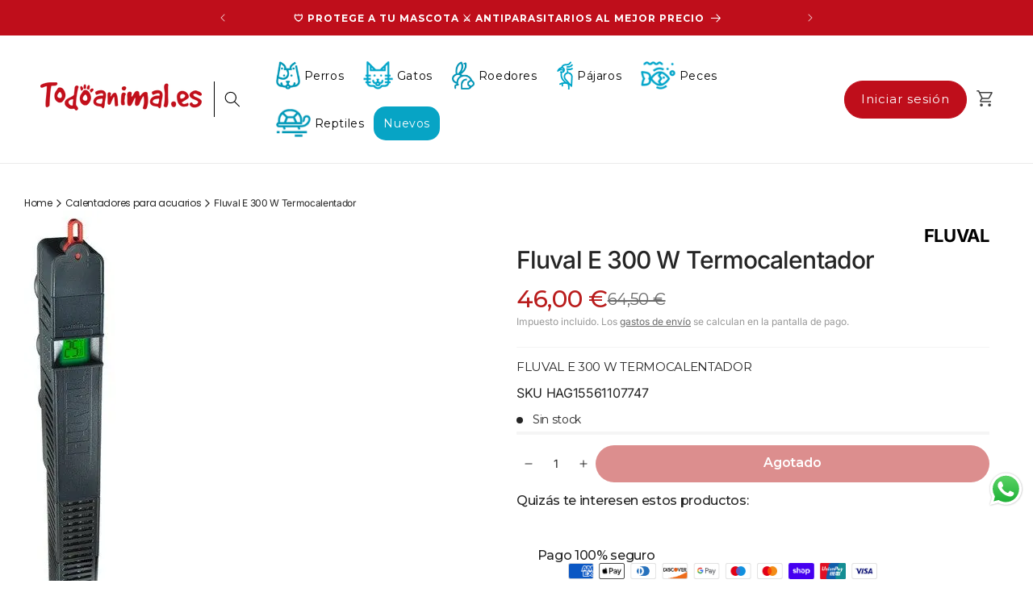

--- FILE ---
content_type: text/html; charset=utf-8
request_url: https://todoanimal.es/products/fluval-e-300-w-termocalentador
body_size: 111188
content:
<!doctype html>
<html class="no-js" lang="es">
  <head>
	<script src="//todoanimal.es/cdn/shop/files/pandectes-rules.js?v=17372663670788707997"></script><!--Content in content_for_header -->
<!--LayoutHub-Embed--><link rel="stylesheet" type="text/css" href="data:text/css;base64," media="all">
<!--LH--><!--/LayoutHub-Embed--><!-- BEAE-GLOBAL-FONT --> 
  <!-- START-BEAE-FONT --> 
<link rel='preconnect' href='https://fonts.googleapis.com'><link rel='preconnect' href='https://fonts.gstatic.com' crossorigin><link rel='preload' href='https://fonts.gstatic.com/s/montserrat/v31/JTUSjIg1_i6t8kCHKm459WRhyzbi.woff2' as='font' type='font/woff2' crossorigin='anonymous'>
<link rel='preload' href='https://fonts.gstatic.com/s/montserrat/v31/JTUSjIg1_i6t8kCHKm459W1hyzbi.woff2' as='font' type='font/woff2' crossorigin='anonymous'>
<link rel='preload' href='https://fonts.gstatic.com/s/montserrat/v31/JTUSjIg1_i6t8kCHKm459WZhyzbi.woff2' as='font' type='font/woff2' crossorigin='anonymous'>
<link rel='preload' href='https://fonts.gstatic.com/s/montserrat/v31/JTUSjIg1_i6t8kCHKm459Wdhyzbi.woff2' as='font' type='font/woff2' crossorigin='anonymous'>
<link rel='preload' href='https://fonts.gstatic.com/s/montserrat/v31/JTUSjIg1_i6t8kCHKm459Wlhyw.woff2' as='font' type='font/woff2' crossorigin='anonymous'>
<link rel='preload' href='https://fonts.gstatic.com/s/inter/v20/UcC73FwrK3iLTeHuS_nVMrMxCp50SjIa2JL7SUc.woff2' as='font' type='font/woff2' crossorigin='anonymous'>
<link rel='preload' href='https://fonts.gstatic.com/s/inter/v20/UcC73FwrK3iLTeHuS_nVMrMxCp50SjIa0ZL7SUc.woff2' as='font' type='font/woff2' crossorigin='anonymous'>
<link rel='preload' href='https://fonts.gstatic.com/s/inter/v20/UcC73FwrK3iLTeHuS_nVMrMxCp50SjIa2ZL7SUc.woff2' as='font' type='font/woff2' crossorigin='anonymous'>
<link rel='preload' href='https://fonts.gstatic.com/s/inter/v20/UcC73FwrK3iLTeHuS_nVMrMxCp50SjIa1pL7SUc.woff2' as='font' type='font/woff2' crossorigin='anonymous'>
<link rel='preload' href='https://fonts.gstatic.com/s/inter/v20/UcC73FwrK3iLTeHuS_nVMrMxCp50SjIa2pL7SUc.woff2' as='font' type='font/woff2' crossorigin='anonymous'>
<link rel='preload' href='https://fonts.gstatic.com/s/inter/v20/UcC73FwrK3iLTeHuS_nVMrMxCp50SjIa25L7SUc.woff2' as='font' type='font/woff2' crossorigin='anonymous'>
<link rel='preload' href='https://fonts.gstatic.com/s/inter/v20/UcC73FwrK3iLTeHuS_nVMrMxCp50SjIa1ZL7.woff2' as='font' type='font/woff2' crossorigin='anonymous'>
<!-- END-BEAE-FONT -->  
 <!-- END BEAE-GLOBAL-FONT -->
<!-- BEAE-HEADER -->


  
  
  
  <link href="//todoanimal.es/cdn/shop/t/15/assets/beae.base.min.css?v=167814568080774979251756279647" rel="stylesheet" type="text/css" media="all" />
  
  
      <style type="text/css" id="beae-global-theme-style">/* cyrillic-ext */
@font-face {
  font-family: 'Montserrat';
  font-style: normal;
  font-weight: 100;
  font-display: swap;
  src: url(https://fonts.gstatic.com/s/montserrat/v31/JTUSjIg1_i6t8kCHKm459WRhyzbi.woff2) format('woff2');
  unicode-range: U+0460-052F, U+1C80-1C8A, U+20B4, U+2DE0-2DFF, U+A640-A69F, U+FE2E-FE2F;
}
/* cyrillic */
@font-face {
  font-family: 'Montserrat';
  font-style: normal;
  font-weight: 100;
  font-display: swap;
  src: url(https://fonts.gstatic.com/s/montserrat/v31/JTUSjIg1_i6t8kCHKm459W1hyzbi.woff2) format('woff2');
  unicode-range: U+0301, U+0400-045F, U+0490-0491, U+04B0-04B1, U+2116;
}
/* vietnamese */
@font-face {
  font-family: 'Montserrat';
  font-style: normal;
  font-weight: 100;
  font-display: swap;
  src: url(https://fonts.gstatic.com/s/montserrat/v31/JTUSjIg1_i6t8kCHKm459WZhyzbi.woff2) format('woff2');
  unicode-range: U+0102-0103, U+0110-0111, U+0128-0129, U+0168-0169, U+01A0-01A1, U+01AF-01B0, U+0300-0301, U+0303-0304, U+0308-0309, U+0323, U+0329, U+1EA0-1EF9, U+20AB;
}
/* latin-ext */
@font-face {
  font-family: 'Montserrat';
  font-style: normal;
  font-weight: 100;
  font-display: swap;
  src: url(https://fonts.gstatic.com/s/montserrat/v31/JTUSjIg1_i6t8kCHKm459Wdhyzbi.woff2) format('woff2');
  unicode-range: U+0100-02BA, U+02BD-02C5, U+02C7-02CC, U+02CE-02D7, U+02DD-02FF, U+0304, U+0308, U+0329, U+1D00-1DBF, U+1E00-1E9F, U+1EF2-1EFF, U+2020, U+20A0-20AB, U+20AD-20C0, U+2113, U+2C60-2C7F, U+A720-A7FF;
}
/* latin */
@font-face {
  font-family: 'Montserrat';
  font-style: normal;
  font-weight: 100;
  font-display: swap;
  src: url(https://fonts.gstatic.com/s/montserrat/v31/JTUSjIg1_i6t8kCHKm459Wlhyw.woff2) format('woff2');
  unicode-range: U+0000-00FF, U+0131, U+0152-0153, U+02BB-02BC, U+02C6, U+02DA, U+02DC, U+0304, U+0308, U+0329, U+2000-206F, U+20AC, U+2122, U+2191, U+2193, U+2212, U+2215, U+FEFF, U+FFFD;
}
/* cyrillic-ext */
@font-face {
  font-family: 'Montserrat';
  font-style: normal;
  font-weight: 200;
  font-display: swap;
  src: url(https://fonts.gstatic.com/s/montserrat/v31/JTUSjIg1_i6t8kCHKm459WRhyzbi.woff2) format('woff2');
  unicode-range: U+0460-052F, U+1C80-1C8A, U+20B4, U+2DE0-2DFF, U+A640-A69F, U+FE2E-FE2F;
}
/* cyrillic */
@font-face {
  font-family: 'Montserrat';
  font-style: normal;
  font-weight: 200;
  font-display: swap;
  src: url(https://fonts.gstatic.com/s/montserrat/v31/JTUSjIg1_i6t8kCHKm459W1hyzbi.woff2) format('woff2');
  unicode-range: U+0301, U+0400-045F, U+0490-0491, U+04B0-04B1, U+2116;
}
/* vietnamese */
@font-face {
  font-family: 'Montserrat';
  font-style: normal;
  font-weight: 200;
  font-display: swap;
  src: url(https://fonts.gstatic.com/s/montserrat/v31/JTUSjIg1_i6t8kCHKm459WZhyzbi.woff2) format('woff2');
  unicode-range: U+0102-0103, U+0110-0111, U+0128-0129, U+0168-0169, U+01A0-01A1, U+01AF-01B0, U+0300-0301, U+0303-0304, U+0308-0309, U+0323, U+0329, U+1EA0-1EF9, U+20AB;
}
/* latin-ext */
@font-face {
  font-family: 'Montserrat';
  font-style: normal;
  font-weight: 200;
  font-display: swap;
  src: url(https://fonts.gstatic.com/s/montserrat/v31/JTUSjIg1_i6t8kCHKm459Wdhyzbi.woff2) format('woff2');
  unicode-range: U+0100-02BA, U+02BD-02C5, U+02C7-02CC, U+02CE-02D7, U+02DD-02FF, U+0304, U+0308, U+0329, U+1D00-1DBF, U+1E00-1E9F, U+1EF2-1EFF, U+2020, U+20A0-20AB, U+20AD-20C0, U+2113, U+2C60-2C7F, U+A720-A7FF;
}
/* latin */
@font-face {
  font-family: 'Montserrat';
  font-style: normal;
  font-weight: 200;
  font-display: swap;
  src: url(https://fonts.gstatic.com/s/montserrat/v31/JTUSjIg1_i6t8kCHKm459Wlhyw.woff2) format('woff2');
  unicode-range: U+0000-00FF, U+0131, U+0152-0153, U+02BB-02BC, U+02C6, U+02DA, U+02DC, U+0304, U+0308, U+0329, U+2000-206F, U+20AC, U+2122, U+2191, U+2193, U+2212, U+2215, U+FEFF, U+FFFD;
}
/* cyrillic-ext */
@font-face {
  font-family: 'Montserrat';
  font-style: normal;
  font-weight: 300;
  font-display: swap;
  src: url(https://fonts.gstatic.com/s/montserrat/v31/JTUSjIg1_i6t8kCHKm459WRhyzbi.woff2) format('woff2');
  unicode-range: U+0460-052F, U+1C80-1C8A, U+20B4, U+2DE0-2DFF, U+A640-A69F, U+FE2E-FE2F;
}
/* cyrillic */
@font-face {
  font-family: 'Montserrat';
  font-style: normal;
  font-weight: 300;
  font-display: swap;
  src: url(https://fonts.gstatic.com/s/montserrat/v31/JTUSjIg1_i6t8kCHKm459W1hyzbi.woff2) format('woff2');
  unicode-range: U+0301, U+0400-045F, U+0490-0491, U+04B0-04B1, U+2116;
}
/* vietnamese */
@font-face {
  font-family: 'Montserrat';
  font-style: normal;
  font-weight: 300;
  font-display: swap;
  src: url(https://fonts.gstatic.com/s/montserrat/v31/JTUSjIg1_i6t8kCHKm459WZhyzbi.woff2) format('woff2');
  unicode-range: U+0102-0103, U+0110-0111, U+0128-0129, U+0168-0169, U+01A0-01A1, U+01AF-01B0, U+0300-0301, U+0303-0304, U+0308-0309, U+0323, U+0329, U+1EA0-1EF9, U+20AB;
}
/* latin-ext */
@font-face {
  font-family: 'Montserrat';
  font-style: normal;
  font-weight: 300;
  font-display: swap;
  src: url(https://fonts.gstatic.com/s/montserrat/v31/JTUSjIg1_i6t8kCHKm459Wdhyzbi.woff2) format('woff2');
  unicode-range: U+0100-02BA, U+02BD-02C5, U+02C7-02CC, U+02CE-02D7, U+02DD-02FF, U+0304, U+0308, U+0329, U+1D00-1DBF, U+1E00-1E9F, U+1EF2-1EFF, U+2020, U+20A0-20AB, U+20AD-20C0, U+2113, U+2C60-2C7F, U+A720-A7FF;
}
/* latin */
@font-face {
  font-family: 'Montserrat';
  font-style: normal;
  font-weight: 300;
  font-display: swap;
  src: url(https://fonts.gstatic.com/s/montserrat/v31/JTUSjIg1_i6t8kCHKm459Wlhyw.woff2) format('woff2');
  unicode-range: U+0000-00FF, U+0131, U+0152-0153, U+02BB-02BC, U+02C6, U+02DA, U+02DC, U+0304, U+0308, U+0329, U+2000-206F, U+20AC, U+2122, U+2191, U+2193, U+2212, U+2215, U+FEFF, U+FFFD;
}
/* cyrillic-ext */
@font-face {
  font-family: 'Montserrat';
  font-style: normal;
  font-weight: 400;
  font-display: swap;
  src: url(https://fonts.gstatic.com/s/montserrat/v31/JTUSjIg1_i6t8kCHKm459WRhyzbi.woff2) format('woff2');
  unicode-range: U+0460-052F, U+1C80-1C8A, U+20B4, U+2DE0-2DFF, U+A640-A69F, U+FE2E-FE2F;
}
/* cyrillic */
@font-face {
  font-family: 'Montserrat';
  font-style: normal;
  font-weight: 400;
  font-display: swap;
  src: url(https://fonts.gstatic.com/s/montserrat/v31/JTUSjIg1_i6t8kCHKm459W1hyzbi.woff2) format('woff2');
  unicode-range: U+0301, U+0400-045F, U+0490-0491, U+04B0-04B1, U+2116;
}
/* vietnamese */
@font-face {
  font-family: 'Montserrat';
  font-style: normal;
  font-weight: 400;
  font-display: swap;
  src: url(https://fonts.gstatic.com/s/montserrat/v31/JTUSjIg1_i6t8kCHKm459WZhyzbi.woff2) format('woff2');
  unicode-range: U+0102-0103, U+0110-0111, U+0128-0129, U+0168-0169, U+01A0-01A1, U+01AF-01B0, U+0300-0301, U+0303-0304, U+0308-0309, U+0323, U+0329, U+1EA0-1EF9, U+20AB;
}
/* latin-ext */
@font-face {
  font-family: 'Montserrat';
  font-style: normal;
  font-weight: 400;
  font-display: swap;
  src: url(https://fonts.gstatic.com/s/montserrat/v31/JTUSjIg1_i6t8kCHKm459Wdhyzbi.woff2) format('woff2');
  unicode-range: U+0100-02BA, U+02BD-02C5, U+02C7-02CC, U+02CE-02D7, U+02DD-02FF, U+0304, U+0308, U+0329, U+1D00-1DBF, U+1E00-1E9F, U+1EF2-1EFF, U+2020, U+20A0-20AB, U+20AD-20C0, U+2113, U+2C60-2C7F, U+A720-A7FF;
}
/* latin */
@font-face {
  font-family: 'Montserrat';
  font-style: normal;
  font-weight: 400;
  font-display: swap;
  src: url(https://fonts.gstatic.com/s/montserrat/v31/JTUSjIg1_i6t8kCHKm459Wlhyw.woff2) format('woff2');
  unicode-range: U+0000-00FF, U+0131, U+0152-0153, U+02BB-02BC, U+02C6, U+02DA, U+02DC, U+0304, U+0308, U+0329, U+2000-206F, U+20AC, U+2122, U+2191, U+2193, U+2212, U+2215, U+FEFF, U+FFFD;
}
/* cyrillic-ext */
@font-face {
  font-family: 'Montserrat';
  font-style: normal;
  font-weight: 500;
  font-display: swap;
  src: url(https://fonts.gstatic.com/s/montserrat/v31/JTUSjIg1_i6t8kCHKm459WRhyzbi.woff2) format('woff2');
  unicode-range: U+0460-052F, U+1C80-1C8A, U+20B4, U+2DE0-2DFF, U+A640-A69F, U+FE2E-FE2F;
}
/* cyrillic */
@font-face {
  font-family: 'Montserrat';
  font-style: normal;
  font-weight: 500;
  font-display: swap;
  src: url(https://fonts.gstatic.com/s/montserrat/v31/JTUSjIg1_i6t8kCHKm459W1hyzbi.woff2) format('woff2');
  unicode-range: U+0301, U+0400-045F, U+0490-0491, U+04B0-04B1, U+2116;
}
/* vietnamese */
@font-face {
  font-family: 'Montserrat';
  font-style: normal;
  font-weight: 500;
  font-display: swap;
  src: url(https://fonts.gstatic.com/s/montserrat/v31/JTUSjIg1_i6t8kCHKm459WZhyzbi.woff2) format('woff2');
  unicode-range: U+0102-0103, U+0110-0111, U+0128-0129, U+0168-0169, U+01A0-01A1, U+01AF-01B0, U+0300-0301, U+0303-0304, U+0308-0309, U+0323, U+0329, U+1EA0-1EF9, U+20AB;
}
/* latin-ext */
@font-face {
  font-family: 'Montserrat';
  font-style: normal;
  font-weight: 500;
  font-display: swap;
  src: url(https://fonts.gstatic.com/s/montserrat/v31/JTUSjIg1_i6t8kCHKm459Wdhyzbi.woff2) format('woff2');
  unicode-range: U+0100-02BA, U+02BD-02C5, U+02C7-02CC, U+02CE-02D7, U+02DD-02FF, U+0304, U+0308, U+0329, U+1D00-1DBF, U+1E00-1E9F, U+1EF2-1EFF, U+2020, U+20A0-20AB, U+20AD-20C0, U+2113, U+2C60-2C7F, U+A720-A7FF;
}
/* latin */
@font-face {
  font-family: 'Montserrat';
  font-style: normal;
  font-weight: 500;
  font-display: swap;
  src: url(https://fonts.gstatic.com/s/montserrat/v31/JTUSjIg1_i6t8kCHKm459Wlhyw.woff2) format('woff2');
  unicode-range: U+0000-00FF, U+0131, U+0152-0153, U+02BB-02BC, U+02C6, U+02DA, U+02DC, U+0304, U+0308, U+0329, U+2000-206F, U+20AC, U+2122, U+2191, U+2193, U+2212, U+2215, U+FEFF, U+FFFD;
}
/* cyrillic-ext */
@font-face {
  font-family: 'Montserrat';
  font-style: normal;
  font-weight: 600;
  font-display: swap;
  src: url(https://fonts.gstatic.com/s/montserrat/v31/JTUSjIg1_i6t8kCHKm459WRhyzbi.woff2) format('woff2');
  unicode-range: U+0460-052F, U+1C80-1C8A, U+20B4, U+2DE0-2DFF, U+A640-A69F, U+FE2E-FE2F;
}
/* cyrillic */
@font-face {
  font-family: 'Montserrat';
  font-style: normal;
  font-weight: 600;
  font-display: swap;
  src: url(https://fonts.gstatic.com/s/montserrat/v31/JTUSjIg1_i6t8kCHKm459W1hyzbi.woff2) format('woff2');
  unicode-range: U+0301, U+0400-045F, U+0490-0491, U+04B0-04B1, U+2116;
}
/* vietnamese */
@font-face {
  font-family: 'Montserrat';
  font-style: normal;
  font-weight: 600;
  font-display: swap;
  src: url(https://fonts.gstatic.com/s/montserrat/v31/JTUSjIg1_i6t8kCHKm459WZhyzbi.woff2) format('woff2');
  unicode-range: U+0102-0103, U+0110-0111, U+0128-0129, U+0168-0169, U+01A0-01A1, U+01AF-01B0, U+0300-0301, U+0303-0304, U+0308-0309, U+0323, U+0329, U+1EA0-1EF9, U+20AB;
}
/* latin-ext */
@font-face {
  font-family: 'Montserrat';
  font-style: normal;
  font-weight: 600;
  font-display: swap;
  src: url(https://fonts.gstatic.com/s/montserrat/v31/JTUSjIg1_i6t8kCHKm459Wdhyzbi.woff2) format('woff2');
  unicode-range: U+0100-02BA, U+02BD-02C5, U+02C7-02CC, U+02CE-02D7, U+02DD-02FF, U+0304, U+0308, U+0329, U+1D00-1DBF, U+1E00-1E9F, U+1EF2-1EFF, U+2020, U+20A0-20AB, U+20AD-20C0, U+2113, U+2C60-2C7F, U+A720-A7FF;
}
/* latin */
@font-face {
  font-family: 'Montserrat';
  font-style: normal;
  font-weight: 600;
  font-display: swap;
  src: url(https://fonts.gstatic.com/s/montserrat/v31/JTUSjIg1_i6t8kCHKm459Wlhyw.woff2) format('woff2');
  unicode-range: U+0000-00FF, U+0131, U+0152-0153, U+02BB-02BC, U+02C6, U+02DA, U+02DC, U+0304, U+0308, U+0329, U+2000-206F, U+20AC, U+2122, U+2191, U+2193, U+2212, U+2215, U+FEFF, U+FFFD;
}
/* cyrillic-ext */
@font-face {
  font-family: 'Montserrat';
  font-style: normal;
  font-weight: 700;
  font-display: swap;
  src: url(https://fonts.gstatic.com/s/montserrat/v31/JTUSjIg1_i6t8kCHKm459WRhyzbi.woff2) format('woff2');
  unicode-range: U+0460-052F, U+1C80-1C8A, U+20B4, U+2DE0-2DFF, U+A640-A69F, U+FE2E-FE2F;
}
/* cyrillic */
@font-face {
  font-family: 'Montserrat';
  font-style: normal;
  font-weight: 700;
  font-display: swap;
  src: url(https://fonts.gstatic.com/s/montserrat/v31/JTUSjIg1_i6t8kCHKm459W1hyzbi.woff2) format('woff2');
  unicode-range: U+0301, U+0400-045F, U+0490-0491, U+04B0-04B1, U+2116;
}
/* vietnamese */
@font-face {
  font-family: 'Montserrat';
  font-style: normal;
  font-weight: 700;
  font-display: swap;
  src: url(https://fonts.gstatic.com/s/montserrat/v31/JTUSjIg1_i6t8kCHKm459WZhyzbi.woff2) format('woff2');
  unicode-range: U+0102-0103, U+0110-0111, U+0128-0129, U+0168-0169, U+01A0-01A1, U+01AF-01B0, U+0300-0301, U+0303-0304, U+0308-0309, U+0323, U+0329, U+1EA0-1EF9, U+20AB;
}
/* latin-ext */
@font-face {
  font-family: 'Montserrat';
  font-style: normal;
  font-weight: 700;
  font-display: swap;
  src: url(https://fonts.gstatic.com/s/montserrat/v31/JTUSjIg1_i6t8kCHKm459Wdhyzbi.woff2) format('woff2');
  unicode-range: U+0100-02BA, U+02BD-02C5, U+02C7-02CC, U+02CE-02D7, U+02DD-02FF, U+0304, U+0308, U+0329, U+1D00-1DBF, U+1E00-1E9F, U+1EF2-1EFF, U+2020, U+20A0-20AB, U+20AD-20C0, U+2113, U+2C60-2C7F, U+A720-A7FF;
}
/* latin */
@font-face {
  font-family: 'Montserrat';
  font-style: normal;
  font-weight: 700;
  font-display: swap;
  src: url(https://fonts.gstatic.com/s/montserrat/v31/JTUSjIg1_i6t8kCHKm459Wlhyw.woff2) format('woff2');
  unicode-range: U+0000-00FF, U+0131, U+0152-0153, U+02BB-02BC, U+02C6, U+02DA, U+02DC, U+0304, U+0308, U+0329, U+2000-206F, U+20AC, U+2122, U+2191, U+2193, U+2212, U+2215, U+FEFF, U+FFFD;
}
/* cyrillic-ext */
@font-face {
  font-family: 'Montserrat';
  font-style: normal;
  font-weight: 800;
  font-display: swap;
  src: url(https://fonts.gstatic.com/s/montserrat/v31/JTUSjIg1_i6t8kCHKm459WRhyzbi.woff2) format('woff2');
  unicode-range: U+0460-052F, U+1C80-1C8A, U+20B4, U+2DE0-2DFF, U+A640-A69F, U+FE2E-FE2F;
}
/* cyrillic */
@font-face {
  font-family: 'Montserrat';
  font-style: normal;
  font-weight: 800;
  font-display: swap;
  src: url(https://fonts.gstatic.com/s/montserrat/v31/JTUSjIg1_i6t8kCHKm459W1hyzbi.woff2) format('woff2');
  unicode-range: U+0301, U+0400-045F, U+0490-0491, U+04B0-04B1, U+2116;
}
/* vietnamese */
@font-face {
  font-family: 'Montserrat';
  font-style: normal;
  font-weight: 800;
  font-display: swap;
  src: url(https://fonts.gstatic.com/s/montserrat/v31/JTUSjIg1_i6t8kCHKm459WZhyzbi.woff2) format('woff2');
  unicode-range: U+0102-0103, U+0110-0111, U+0128-0129, U+0168-0169, U+01A0-01A1, U+01AF-01B0, U+0300-0301, U+0303-0304, U+0308-0309, U+0323, U+0329, U+1EA0-1EF9, U+20AB;
}
/* latin-ext */
@font-face {
  font-family: 'Montserrat';
  font-style: normal;
  font-weight: 800;
  font-display: swap;
  src: url(https://fonts.gstatic.com/s/montserrat/v31/JTUSjIg1_i6t8kCHKm459Wdhyzbi.woff2) format('woff2');
  unicode-range: U+0100-02BA, U+02BD-02C5, U+02C7-02CC, U+02CE-02D7, U+02DD-02FF, U+0304, U+0308, U+0329, U+1D00-1DBF, U+1E00-1E9F, U+1EF2-1EFF, U+2020, U+20A0-20AB, U+20AD-20C0, U+2113, U+2C60-2C7F, U+A720-A7FF;
}
/* latin */
@font-face {
  font-family: 'Montserrat';
  font-style: normal;
  font-weight: 800;
  font-display: swap;
  src: url(https://fonts.gstatic.com/s/montserrat/v31/JTUSjIg1_i6t8kCHKm459Wlhyw.woff2) format('woff2');
  unicode-range: U+0000-00FF, U+0131, U+0152-0153, U+02BB-02BC, U+02C6, U+02DA, U+02DC, U+0304, U+0308, U+0329, U+2000-206F, U+20AC, U+2122, U+2191, U+2193, U+2212, U+2215, U+FEFF, U+FFFD;
}
/* cyrillic-ext */
@font-face {
  font-family: 'Montserrat';
  font-style: normal;
  font-weight: 900;
  font-display: swap;
  src: url(https://fonts.gstatic.com/s/montserrat/v31/JTUSjIg1_i6t8kCHKm459WRhyzbi.woff2) format('woff2');
  unicode-range: U+0460-052F, U+1C80-1C8A, U+20B4, U+2DE0-2DFF, U+A640-A69F, U+FE2E-FE2F;
}
/* cyrillic */
@font-face {
  font-family: 'Montserrat';
  font-style: normal;
  font-weight: 900;
  font-display: swap;
  src: url(https://fonts.gstatic.com/s/montserrat/v31/JTUSjIg1_i6t8kCHKm459W1hyzbi.woff2) format('woff2');
  unicode-range: U+0301, U+0400-045F, U+0490-0491, U+04B0-04B1, U+2116;
}
/* vietnamese */
@font-face {
  font-family: 'Montserrat';
  font-style: normal;
  font-weight: 900;
  font-display: swap;
  src: url(https://fonts.gstatic.com/s/montserrat/v31/JTUSjIg1_i6t8kCHKm459WZhyzbi.woff2) format('woff2');
  unicode-range: U+0102-0103, U+0110-0111, U+0128-0129, U+0168-0169, U+01A0-01A1, U+01AF-01B0, U+0300-0301, U+0303-0304, U+0308-0309, U+0323, U+0329, U+1EA0-1EF9, U+20AB;
}
/* latin-ext */
@font-face {
  font-family: 'Montserrat';
  font-style: normal;
  font-weight: 900;
  font-display: swap;
  src: url(https://fonts.gstatic.com/s/montserrat/v31/JTUSjIg1_i6t8kCHKm459Wdhyzbi.woff2) format('woff2');
  unicode-range: U+0100-02BA, U+02BD-02C5, U+02C7-02CC, U+02CE-02D7, U+02DD-02FF, U+0304, U+0308, U+0329, U+1D00-1DBF, U+1E00-1E9F, U+1EF2-1EFF, U+2020, U+20A0-20AB, U+20AD-20C0, U+2113, U+2C60-2C7F, U+A720-A7FF;
}
/* latin */
@font-face {
  font-family: 'Montserrat';
  font-style: normal;
  font-weight: 900;
  font-display: swap;
  src: url(https://fonts.gstatic.com/s/montserrat/v31/JTUSjIg1_i6t8kCHKm459Wlhyw.woff2) format('woff2');
  unicode-range: U+0000-00FF, U+0131, U+0152-0153, U+02BB-02BC, U+02C6, U+02DA, U+02DC, U+0304, U+0308, U+0329, U+2000-206F, U+20AC, U+2122, U+2191, U+2193, U+2212, U+2215, U+FEFF, U+FFFD;
}

/* cyrillic-ext */
@font-face {
  font-family: 'Inter';
  font-style: normal;
  font-weight: 100;
  font-display: swap;
  src: url(https://fonts.gstatic.com/s/inter/v20/UcC73FwrK3iLTeHuS_nVMrMxCp50SjIa2JL7SUc.woff2) format('woff2');
  unicode-range: U+0460-052F, U+1C80-1C8A, U+20B4, U+2DE0-2DFF, U+A640-A69F, U+FE2E-FE2F;
}
/* cyrillic */
@font-face {
  font-family: 'Inter';
  font-style: normal;
  font-weight: 100;
  font-display: swap;
  src: url(https://fonts.gstatic.com/s/inter/v20/UcC73FwrK3iLTeHuS_nVMrMxCp50SjIa0ZL7SUc.woff2) format('woff2');
  unicode-range: U+0301, U+0400-045F, U+0490-0491, U+04B0-04B1, U+2116;
}
/* greek-ext */
@font-face {
  font-family: 'Inter';
  font-style: normal;
  font-weight: 100;
  font-display: swap;
  src: url(https://fonts.gstatic.com/s/inter/v20/UcC73FwrK3iLTeHuS_nVMrMxCp50SjIa2ZL7SUc.woff2) format('woff2');
  unicode-range: U+1F00-1FFF;
}
/* greek */
@font-face {
  font-family: 'Inter';
  font-style: normal;
  font-weight: 100;
  font-display: swap;
  src: url(https://fonts.gstatic.com/s/inter/v20/UcC73FwrK3iLTeHuS_nVMrMxCp50SjIa1pL7SUc.woff2) format('woff2');
  unicode-range: U+0370-0377, U+037A-037F, U+0384-038A, U+038C, U+038E-03A1, U+03A3-03FF;
}
/* vietnamese */
@font-face {
  font-family: 'Inter';
  font-style: normal;
  font-weight: 100;
  font-display: swap;
  src: url(https://fonts.gstatic.com/s/inter/v20/UcC73FwrK3iLTeHuS_nVMrMxCp50SjIa2pL7SUc.woff2) format('woff2');
  unicode-range: U+0102-0103, U+0110-0111, U+0128-0129, U+0168-0169, U+01A0-01A1, U+01AF-01B0, U+0300-0301, U+0303-0304, U+0308-0309, U+0323, U+0329, U+1EA0-1EF9, U+20AB;
}
/* latin-ext */
@font-face {
  font-family: 'Inter';
  font-style: normal;
  font-weight: 100;
  font-display: swap;
  src: url(https://fonts.gstatic.com/s/inter/v20/UcC73FwrK3iLTeHuS_nVMrMxCp50SjIa25L7SUc.woff2) format('woff2');
  unicode-range: U+0100-02BA, U+02BD-02C5, U+02C7-02CC, U+02CE-02D7, U+02DD-02FF, U+0304, U+0308, U+0329, U+1D00-1DBF, U+1E00-1E9F, U+1EF2-1EFF, U+2020, U+20A0-20AB, U+20AD-20C0, U+2113, U+2C60-2C7F, U+A720-A7FF;
}
/* latin */
@font-face {
  font-family: 'Inter';
  font-style: normal;
  font-weight: 100;
  font-display: swap;
  src: url(https://fonts.gstatic.com/s/inter/v20/UcC73FwrK3iLTeHuS_nVMrMxCp50SjIa1ZL7.woff2) format('woff2');
  unicode-range: U+0000-00FF, U+0131, U+0152-0153, U+02BB-02BC, U+02C6, U+02DA, U+02DC, U+0304, U+0308, U+0329, U+2000-206F, U+20AC, U+2122, U+2191, U+2193, U+2212, U+2215, U+FEFF, U+FFFD;
}
/* cyrillic-ext */
@font-face {
  font-family: 'Inter';
  font-style: normal;
  font-weight: 200;
  font-display: swap;
  src: url(https://fonts.gstatic.com/s/inter/v20/UcC73FwrK3iLTeHuS_nVMrMxCp50SjIa2JL7SUc.woff2) format('woff2');
  unicode-range: U+0460-052F, U+1C80-1C8A, U+20B4, U+2DE0-2DFF, U+A640-A69F, U+FE2E-FE2F;
}
/* cyrillic */
@font-face {
  font-family: 'Inter';
  font-style: normal;
  font-weight: 200;
  font-display: swap;
  src: url(https://fonts.gstatic.com/s/inter/v20/UcC73FwrK3iLTeHuS_nVMrMxCp50SjIa0ZL7SUc.woff2) format('woff2');
  unicode-range: U+0301, U+0400-045F, U+0490-0491, U+04B0-04B1, U+2116;
}
/* greek-ext */
@font-face {
  font-family: 'Inter';
  font-style: normal;
  font-weight: 200;
  font-display: swap;
  src: url(https://fonts.gstatic.com/s/inter/v20/UcC73FwrK3iLTeHuS_nVMrMxCp50SjIa2ZL7SUc.woff2) format('woff2');
  unicode-range: U+1F00-1FFF;
}
/* greek */
@font-face {
  font-family: 'Inter';
  font-style: normal;
  font-weight: 200;
  font-display: swap;
  src: url(https://fonts.gstatic.com/s/inter/v20/UcC73FwrK3iLTeHuS_nVMrMxCp50SjIa1pL7SUc.woff2) format('woff2');
  unicode-range: U+0370-0377, U+037A-037F, U+0384-038A, U+038C, U+038E-03A1, U+03A3-03FF;
}
/* vietnamese */
@font-face {
  font-family: 'Inter';
  font-style: normal;
  font-weight: 200;
  font-display: swap;
  src: url(https://fonts.gstatic.com/s/inter/v20/UcC73FwrK3iLTeHuS_nVMrMxCp50SjIa2pL7SUc.woff2) format('woff2');
  unicode-range: U+0102-0103, U+0110-0111, U+0128-0129, U+0168-0169, U+01A0-01A1, U+01AF-01B0, U+0300-0301, U+0303-0304, U+0308-0309, U+0323, U+0329, U+1EA0-1EF9, U+20AB;
}
/* latin-ext */
@font-face {
  font-family: 'Inter';
  font-style: normal;
  font-weight: 200;
  font-display: swap;
  src: url(https://fonts.gstatic.com/s/inter/v20/UcC73FwrK3iLTeHuS_nVMrMxCp50SjIa25L7SUc.woff2) format('woff2');
  unicode-range: U+0100-02BA, U+02BD-02C5, U+02C7-02CC, U+02CE-02D7, U+02DD-02FF, U+0304, U+0308, U+0329, U+1D00-1DBF, U+1E00-1E9F, U+1EF2-1EFF, U+2020, U+20A0-20AB, U+20AD-20C0, U+2113, U+2C60-2C7F, U+A720-A7FF;
}
/* latin */
@font-face {
  font-family: 'Inter';
  font-style: normal;
  font-weight: 200;
  font-display: swap;
  src: url(https://fonts.gstatic.com/s/inter/v20/UcC73FwrK3iLTeHuS_nVMrMxCp50SjIa1ZL7.woff2) format('woff2');
  unicode-range: U+0000-00FF, U+0131, U+0152-0153, U+02BB-02BC, U+02C6, U+02DA, U+02DC, U+0304, U+0308, U+0329, U+2000-206F, U+20AC, U+2122, U+2191, U+2193, U+2212, U+2215, U+FEFF, U+FFFD;
}
/* cyrillic-ext */
@font-face {
  font-family: 'Inter';
  font-style: normal;
  font-weight: 300;
  font-display: swap;
  src: url(https://fonts.gstatic.com/s/inter/v20/UcC73FwrK3iLTeHuS_nVMrMxCp50SjIa2JL7SUc.woff2) format('woff2');
  unicode-range: U+0460-052F, U+1C80-1C8A, U+20B4, U+2DE0-2DFF, U+A640-A69F, U+FE2E-FE2F;
}
/* cyrillic */
@font-face {
  font-family: 'Inter';
  font-style: normal;
  font-weight: 300;
  font-display: swap;
  src: url(https://fonts.gstatic.com/s/inter/v20/UcC73FwrK3iLTeHuS_nVMrMxCp50SjIa0ZL7SUc.woff2) format('woff2');
  unicode-range: U+0301, U+0400-045F, U+0490-0491, U+04B0-04B1, U+2116;
}
/* greek-ext */
@font-face {
  font-family: 'Inter';
  font-style: normal;
  font-weight: 300;
  font-display: swap;
  src: url(https://fonts.gstatic.com/s/inter/v20/UcC73FwrK3iLTeHuS_nVMrMxCp50SjIa2ZL7SUc.woff2) format('woff2');
  unicode-range: U+1F00-1FFF;
}
/* greek */
@font-face {
  font-family: 'Inter';
  font-style: normal;
  font-weight: 300;
  font-display: swap;
  src: url(https://fonts.gstatic.com/s/inter/v20/UcC73FwrK3iLTeHuS_nVMrMxCp50SjIa1pL7SUc.woff2) format('woff2');
  unicode-range: U+0370-0377, U+037A-037F, U+0384-038A, U+038C, U+038E-03A1, U+03A3-03FF;
}
/* vietnamese */
@font-face {
  font-family: 'Inter';
  font-style: normal;
  font-weight: 300;
  font-display: swap;
  src: url(https://fonts.gstatic.com/s/inter/v20/UcC73FwrK3iLTeHuS_nVMrMxCp50SjIa2pL7SUc.woff2) format('woff2');
  unicode-range: U+0102-0103, U+0110-0111, U+0128-0129, U+0168-0169, U+01A0-01A1, U+01AF-01B0, U+0300-0301, U+0303-0304, U+0308-0309, U+0323, U+0329, U+1EA0-1EF9, U+20AB;
}
/* latin-ext */
@font-face {
  font-family: 'Inter';
  font-style: normal;
  font-weight: 300;
  font-display: swap;
  src: url(https://fonts.gstatic.com/s/inter/v20/UcC73FwrK3iLTeHuS_nVMrMxCp50SjIa25L7SUc.woff2) format('woff2');
  unicode-range: U+0100-02BA, U+02BD-02C5, U+02C7-02CC, U+02CE-02D7, U+02DD-02FF, U+0304, U+0308, U+0329, U+1D00-1DBF, U+1E00-1E9F, U+1EF2-1EFF, U+2020, U+20A0-20AB, U+20AD-20C0, U+2113, U+2C60-2C7F, U+A720-A7FF;
}
/* latin */
@font-face {
  font-family: 'Inter';
  font-style: normal;
  font-weight: 300;
  font-display: swap;
  src: url(https://fonts.gstatic.com/s/inter/v20/UcC73FwrK3iLTeHuS_nVMrMxCp50SjIa1ZL7.woff2) format('woff2');
  unicode-range: U+0000-00FF, U+0131, U+0152-0153, U+02BB-02BC, U+02C6, U+02DA, U+02DC, U+0304, U+0308, U+0329, U+2000-206F, U+20AC, U+2122, U+2191, U+2193, U+2212, U+2215, U+FEFF, U+FFFD;
}
/* cyrillic-ext */
@font-face {
  font-family: 'Inter';
  font-style: normal;
  font-weight: 400;
  font-display: swap;
  src: url(https://fonts.gstatic.com/s/inter/v20/UcC73FwrK3iLTeHuS_nVMrMxCp50SjIa2JL7SUc.woff2) format('woff2');
  unicode-range: U+0460-052F, U+1C80-1C8A, U+20B4, U+2DE0-2DFF, U+A640-A69F, U+FE2E-FE2F;
}
/* cyrillic */
@font-face {
  font-family: 'Inter';
  font-style: normal;
  font-weight: 400;
  font-display: swap;
  src: url(https://fonts.gstatic.com/s/inter/v20/UcC73FwrK3iLTeHuS_nVMrMxCp50SjIa0ZL7SUc.woff2) format('woff2');
  unicode-range: U+0301, U+0400-045F, U+0490-0491, U+04B0-04B1, U+2116;
}
/* greek-ext */
@font-face {
  font-family: 'Inter';
  font-style: normal;
  font-weight: 400;
  font-display: swap;
  src: url(https://fonts.gstatic.com/s/inter/v20/UcC73FwrK3iLTeHuS_nVMrMxCp50SjIa2ZL7SUc.woff2) format('woff2');
  unicode-range: U+1F00-1FFF;
}
/* greek */
@font-face {
  font-family: 'Inter';
  font-style: normal;
  font-weight: 400;
  font-display: swap;
  src: url(https://fonts.gstatic.com/s/inter/v20/UcC73FwrK3iLTeHuS_nVMrMxCp50SjIa1pL7SUc.woff2) format('woff2');
  unicode-range: U+0370-0377, U+037A-037F, U+0384-038A, U+038C, U+038E-03A1, U+03A3-03FF;
}
/* vietnamese */
@font-face {
  font-family: 'Inter';
  font-style: normal;
  font-weight: 400;
  font-display: swap;
  src: url(https://fonts.gstatic.com/s/inter/v20/UcC73FwrK3iLTeHuS_nVMrMxCp50SjIa2pL7SUc.woff2) format('woff2');
  unicode-range: U+0102-0103, U+0110-0111, U+0128-0129, U+0168-0169, U+01A0-01A1, U+01AF-01B0, U+0300-0301, U+0303-0304, U+0308-0309, U+0323, U+0329, U+1EA0-1EF9, U+20AB;
}
/* latin-ext */
@font-face {
  font-family: 'Inter';
  font-style: normal;
  font-weight: 400;
  font-display: swap;
  src: url(https://fonts.gstatic.com/s/inter/v20/UcC73FwrK3iLTeHuS_nVMrMxCp50SjIa25L7SUc.woff2) format('woff2');
  unicode-range: U+0100-02BA, U+02BD-02C5, U+02C7-02CC, U+02CE-02D7, U+02DD-02FF, U+0304, U+0308, U+0329, U+1D00-1DBF, U+1E00-1E9F, U+1EF2-1EFF, U+2020, U+20A0-20AB, U+20AD-20C0, U+2113, U+2C60-2C7F, U+A720-A7FF;
}
/* latin */
@font-face {
  font-family: 'Inter';
  font-style: normal;
  font-weight: 400;
  font-display: swap;
  src: url(https://fonts.gstatic.com/s/inter/v20/UcC73FwrK3iLTeHuS_nVMrMxCp50SjIa1ZL7.woff2) format('woff2');
  unicode-range: U+0000-00FF, U+0131, U+0152-0153, U+02BB-02BC, U+02C6, U+02DA, U+02DC, U+0304, U+0308, U+0329, U+2000-206F, U+20AC, U+2122, U+2191, U+2193, U+2212, U+2215, U+FEFF, U+FFFD;
}
/* cyrillic-ext */
@font-face {
  font-family: 'Inter';
  font-style: normal;
  font-weight: 500;
  font-display: swap;
  src: url(https://fonts.gstatic.com/s/inter/v20/UcC73FwrK3iLTeHuS_nVMrMxCp50SjIa2JL7SUc.woff2) format('woff2');
  unicode-range: U+0460-052F, U+1C80-1C8A, U+20B4, U+2DE0-2DFF, U+A640-A69F, U+FE2E-FE2F;
}
/* cyrillic */
@font-face {
  font-family: 'Inter';
  font-style: normal;
  font-weight: 500;
  font-display: swap;
  src: url(https://fonts.gstatic.com/s/inter/v20/UcC73FwrK3iLTeHuS_nVMrMxCp50SjIa0ZL7SUc.woff2) format('woff2');
  unicode-range: U+0301, U+0400-045F, U+0490-0491, U+04B0-04B1, U+2116;
}
/* greek-ext */
@font-face {
  font-family: 'Inter';
  font-style: normal;
  font-weight: 500;
  font-display: swap;
  src: url(https://fonts.gstatic.com/s/inter/v20/UcC73FwrK3iLTeHuS_nVMrMxCp50SjIa2ZL7SUc.woff2) format('woff2');
  unicode-range: U+1F00-1FFF;
}
/* greek */
@font-face {
  font-family: 'Inter';
  font-style: normal;
  font-weight: 500;
  font-display: swap;
  src: url(https://fonts.gstatic.com/s/inter/v20/UcC73FwrK3iLTeHuS_nVMrMxCp50SjIa1pL7SUc.woff2) format('woff2');
  unicode-range: U+0370-0377, U+037A-037F, U+0384-038A, U+038C, U+038E-03A1, U+03A3-03FF;
}
/* vietnamese */
@font-face {
  font-family: 'Inter';
  font-style: normal;
  font-weight: 500;
  font-display: swap;
  src: url(https://fonts.gstatic.com/s/inter/v20/UcC73FwrK3iLTeHuS_nVMrMxCp50SjIa2pL7SUc.woff2) format('woff2');
  unicode-range: U+0102-0103, U+0110-0111, U+0128-0129, U+0168-0169, U+01A0-01A1, U+01AF-01B0, U+0300-0301, U+0303-0304, U+0308-0309, U+0323, U+0329, U+1EA0-1EF9, U+20AB;
}
/* latin-ext */
@font-face {
  font-family: 'Inter';
  font-style: normal;
  font-weight: 500;
  font-display: swap;
  src: url(https://fonts.gstatic.com/s/inter/v20/UcC73FwrK3iLTeHuS_nVMrMxCp50SjIa25L7SUc.woff2) format('woff2');
  unicode-range: U+0100-02BA, U+02BD-02C5, U+02C7-02CC, U+02CE-02D7, U+02DD-02FF, U+0304, U+0308, U+0329, U+1D00-1DBF, U+1E00-1E9F, U+1EF2-1EFF, U+2020, U+20A0-20AB, U+20AD-20C0, U+2113, U+2C60-2C7F, U+A720-A7FF;
}
/* latin */
@font-face {
  font-family: 'Inter';
  font-style: normal;
  font-weight: 500;
  font-display: swap;
  src: url(https://fonts.gstatic.com/s/inter/v20/UcC73FwrK3iLTeHuS_nVMrMxCp50SjIa1ZL7.woff2) format('woff2');
  unicode-range: U+0000-00FF, U+0131, U+0152-0153, U+02BB-02BC, U+02C6, U+02DA, U+02DC, U+0304, U+0308, U+0329, U+2000-206F, U+20AC, U+2122, U+2191, U+2193, U+2212, U+2215, U+FEFF, U+FFFD;
}
/* cyrillic-ext */
@font-face {
  font-family: 'Inter';
  font-style: normal;
  font-weight: 600;
  font-display: swap;
  src: url(https://fonts.gstatic.com/s/inter/v20/UcC73FwrK3iLTeHuS_nVMrMxCp50SjIa2JL7SUc.woff2) format('woff2');
  unicode-range: U+0460-052F, U+1C80-1C8A, U+20B4, U+2DE0-2DFF, U+A640-A69F, U+FE2E-FE2F;
}
/* cyrillic */
@font-face {
  font-family: 'Inter';
  font-style: normal;
  font-weight: 600;
  font-display: swap;
  src: url(https://fonts.gstatic.com/s/inter/v20/UcC73FwrK3iLTeHuS_nVMrMxCp50SjIa0ZL7SUc.woff2) format('woff2');
  unicode-range: U+0301, U+0400-045F, U+0490-0491, U+04B0-04B1, U+2116;
}
/* greek-ext */
@font-face {
  font-family: 'Inter';
  font-style: normal;
  font-weight: 600;
  font-display: swap;
  src: url(https://fonts.gstatic.com/s/inter/v20/UcC73FwrK3iLTeHuS_nVMrMxCp50SjIa2ZL7SUc.woff2) format('woff2');
  unicode-range: U+1F00-1FFF;
}
/* greek */
@font-face {
  font-family: 'Inter';
  font-style: normal;
  font-weight: 600;
  font-display: swap;
  src: url(https://fonts.gstatic.com/s/inter/v20/UcC73FwrK3iLTeHuS_nVMrMxCp50SjIa1pL7SUc.woff2) format('woff2');
  unicode-range: U+0370-0377, U+037A-037F, U+0384-038A, U+038C, U+038E-03A1, U+03A3-03FF;
}
/* vietnamese */
@font-face {
  font-family: 'Inter';
  font-style: normal;
  font-weight: 600;
  font-display: swap;
  src: url(https://fonts.gstatic.com/s/inter/v20/UcC73FwrK3iLTeHuS_nVMrMxCp50SjIa2pL7SUc.woff2) format('woff2');
  unicode-range: U+0102-0103, U+0110-0111, U+0128-0129, U+0168-0169, U+01A0-01A1, U+01AF-01B0, U+0300-0301, U+0303-0304, U+0308-0309, U+0323, U+0329, U+1EA0-1EF9, U+20AB;
}
/* latin-ext */
@font-face {
  font-family: 'Inter';
  font-style: normal;
  font-weight: 600;
  font-display: swap;
  src: url(https://fonts.gstatic.com/s/inter/v20/UcC73FwrK3iLTeHuS_nVMrMxCp50SjIa25L7SUc.woff2) format('woff2');
  unicode-range: U+0100-02BA, U+02BD-02C5, U+02C7-02CC, U+02CE-02D7, U+02DD-02FF, U+0304, U+0308, U+0329, U+1D00-1DBF, U+1E00-1E9F, U+1EF2-1EFF, U+2020, U+20A0-20AB, U+20AD-20C0, U+2113, U+2C60-2C7F, U+A720-A7FF;
}
/* latin */
@font-face {
  font-family: 'Inter';
  font-style: normal;
  font-weight: 600;
  font-display: swap;
  src: url(https://fonts.gstatic.com/s/inter/v20/UcC73FwrK3iLTeHuS_nVMrMxCp50SjIa1ZL7.woff2) format('woff2');
  unicode-range: U+0000-00FF, U+0131, U+0152-0153, U+02BB-02BC, U+02C6, U+02DA, U+02DC, U+0304, U+0308, U+0329, U+2000-206F, U+20AC, U+2122, U+2191, U+2193, U+2212, U+2215, U+FEFF, U+FFFD;
}
/* cyrillic-ext */
@font-face {
  font-family: 'Inter';
  font-style: normal;
  font-weight: 700;
  font-display: swap;
  src: url(https://fonts.gstatic.com/s/inter/v20/UcC73FwrK3iLTeHuS_nVMrMxCp50SjIa2JL7SUc.woff2) format('woff2');
  unicode-range: U+0460-052F, U+1C80-1C8A, U+20B4, U+2DE0-2DFF, U+A640-A69F, U+FE2E-FE2F;
}
/* cyrillic */
@font-face {
  font-family: 'Inter';
  font-style: normal;
  font-weight: 700;
  font-display: swap;
  src: url(https://fonts.gstatic.com/s/inter/v20/UcC73FwrK3iLTeHuS_nVMrMxCp50SjIa0ZL7SUc.woff2) format('woff2');
  unicode-range: U+0301, U+0400-045F, U+0490-0491, U+04B0-04B1, U+2116;
}
/* greek-ext */
@font-face {
  font-family: 'Inter';
  font-style: normal;
  font-weight: 700;
  font-display: swap;
  src: url(https://fonts.gstatic.com/s/inter/v20/UcC73FwrK3iLTeHuS_nVMrMxCp50SjIa2ZL7SUc.woff2) format('woff2');
  unicode-range: U+1F00-1FFF;
}
/* greek */
@font-face {
  font-family: 'Inter';
  font-style: normal;
  font-weight: 700;
  font-display: swap;
  src: url(https://fonts.gstatic.com/s/inter/v20/UcC73FwrK3iLTeHuS_nVMrMxCp50SjIa1pL7SUc.woff2) format('woff2');
  unicode-range: U+0370-0377, U+037A-037F, U+0384-038A, U+038C, U+038E-03A1, U+03A3-03FF;
}
/* vietnamese */
@font-face {
  font-family: 'Inter';
  font-style: normal;
  font-weight: 700;
  font-display: swap;
  src: url(https://fonts.gstatic.com/s/inter/v20/UcC73FwrK3iLTeHuS_nVMrMxCp50SjIa2pL7SUc.woff2) format('woff2');
  unicode-range: U+0102-0103, U+0110-0111, U+0128-0129, U+0168-0169, U+01A0-01A1, U+01AF-01B0, U+0300-0301, U+0303-0304, U+0308-0309, U+0323, U+0329, U+1EA0-1EF9, U+20AB;
}
/* latin-ext */
@font-face {
  font-family: 'Inter';
  font-style: normal;
  font-weight: 700;
  font-display: swap;
  src: url(https://fonts.gstatic.com/s/inter/v20/UcC73FwrK3iLTeHuS_nVMrMxCp50SjIa25L7SUc.woff2) format('woff2');
  unicode-range: U+0100-02BA, U+02BD-02C5, U+02C7-02CC, U+02CE-02D7, U+02DD-02FF, U+0304, U+0308, U+0329, U+1D00-1DBF, U+1E00-1E9F, U+1EF2-1EFF, U+2020, U+20A0-20AB, U+20AD-20C0, U+2113, U+2C60-2C7F, U+A720-A7FF;
}
/* latin */
@font-face {
  font-family: 'Inter';
  font-style: normal;
  font-weight: 700;
  font-display: swap;
  src: url(https://fonts.gstatic.com/s/inter/v20/UcC73FwrK3iLTeHuS_nVMrMxCp50SjIa1ZL7.woff2) format('woff2');
  unicode-range: U+0000-00FF, U+0131, U+0152-0153, U+02BB-02BC, U+02C6, U+02DA, U+02DC, U+0304, U+0308, U+0329, U+2000-206F, U+20AC, U+2122, U+2191, U+2193, U+2212, U+2215, U+FEFF, U+FFFD;
}
/* cyrillic-ext */
@font-face {
  font-family: 'Inter';
  font-style: normal;
  font-weight: 800;
  font-display: swap;
  src: url(https://fonts.gstatic.com/s/inter/v20/UcC73FwrK3iLTeHuS_nVMrMxCp50SjIa2JL7SUc.woff2) format('woff2');
  unicode-range: U+0460-052F, U+1C80-1C8A, U+20B4, U+2DE0-2DFF, U+A640-A69F, U+FE2E-FE2F;
}
/* cyrillic */
@font-face {
  font-family: 'Inter';
  font-style: normal;
  font-weight: 800;
  font-display: swap;
  src: url(https://fonts.gstatic.com/s/inter/v20/UcC73FwrK3iLTeHuS_nVMrMxCp50SjIa0ZL7SUc.woff2) format('woff2');
  unicode-range: U+0301, U+0400-045F, U+0490-0491, U+04B0-04B1, U+2116;
}
/* greek-ext */
@font-face {
  font-family: 'Inter';
  font-style: normal;
  font-weight: 800;
  font-display: swap;
  src: url(https://fonts.gstatic.com/s/inter/v20/UcC73FwrK3iLTeHuS_nVMrMxCp50SjIa2ZL7SUc.woff2) format('woff2');
  unicode-range: U+1F00-1FFF;
}
/* greek */
@font-face {
  font-family: 'Inter';
  font-style: normal;
  font-weight: 800;
  font-display: swap;
  src: url(https://fonts.gstatic.com/s/inter/v20/UcC73FwrK3iLTeHuS_nVMrMxCp50SjIa1pL7SUc.woff2) format('woff2');
  unicode-range: U+0370-0377, U+037A-037F, U+0384-038A, U+038C, U+038E-03A1, U+03A3-03FF;
}
/* vietnamese */
@font-face {
  font-family: 'Inter';
  font-style: normal;
  font-weight: 800;
  font-display: swap;
  src: url(https://fonts.gstatic.com/s/inter/v20/UcC73FwrK3iLTeHuS_nVMrMxCp50SjIa2pL7SUc.woff2) format('woff2');
  unicode-range: U+0102-0103, U+0110-0111, U+0128-0129, U+0168-0169, U+01A0-01A1, U+01AF-01B0, U+0300-0301, U+0303-0304, U+0308-0309, U+0323, U+0329, U+1EA0-1EF9, U+20AB;
}
/* latin-ext */
@font-face {
  font-family: 'Inter';
  font-style: normal;
  font-weight: 800;
  font-display: swap;
  src: url(https://fonts.gstatic.com/s/inter/v20/UcC73FwrK3iLTeHuS_nVMrMxCp50SjIa25L7SUc.woff2) format('woff2');
  unicode-range: U+0100-02BA, U+02BD-02C5, U+02C7-02CC, U+02CE-02D7, U+02DD-02FF, U+0304, U+0308, U+0329, U+1D00-1DBF, U+1E00-1E9F, U+1EF2-1EFF, U+2020, U+20A0-20AB, U+20AD-20C0, U+2113, U+2C60-2C7F, U+A720-A7FF;
}
/* latin */
@font-face {
  font-family: 'Inter';
  font-style: normal;
  font-weight: 800;
  font-display: swap;
  src: url(https://fonts.gstatic.com/s/inter/v20/UcC73FwrK3iLTeHuS_nVMrMxCp50SjIa1ZL7.woff2) format('woff2');
  unicode-range: U+0000-00FF, U+0131, U+0152-0153, U+02BB-02BC, U+02C6, U+02DA, U+02DC, U+0304, U+0308, U+0329, U+2000-206F, U+20AC, U+2122, U+2191, U+2193, U+2212, U+2215, U+FEFF, U+FFFD;
}
/* cyrillic-ext */
@font-face {
  font-family: 'Inter';
  font-style: normal;
  font-weight: 900;
  font-display: swap;
  src: url(https://fonts.gstatic.com/s/inter/v20/UcC73FwrK3iLTeHuS_nVMrMxCp50SjIa2JL7SUc.woff2) format('woff2');
  unicode-range: U+0460-052F, U+1C80-1C8A, U+20B4, U+2DE0-2DFF, U+A640-A69F, U+FE2E-FE2F;
}
/* cyrillic */
@font-face {
  font-family: 'Inter';
  font-style: normal;
  font-weight: 900;
  font-display: swap;
  src: url(https://fonts.gstatic.com/s/inter/v20/UcC73FwrK3iLTeHuS_nVMrMxCp50SjIa0ZL7SUc.woff2) format('woff2');
  unicode-range: U+0301, U+0400-045F, U+0490-0491, U+04B0-04B1, U+2116;
}
/* greek-ext */
@font-face {
  font-family: 'Inter';
  font-style: normal;
  font-weight: 900;
  font-display: swap;
  src: url(https://fonts.gstatic.com/s/inter/v20/UcC73FwrK3iLTeHuS_nVMrMxCp50SjIa2ZL7SUc.woff2) format('woff2');
  unicode-range: U+1F00-1FFF;
}
/* greek */
@font-face {
  font-family: 'Inter';
  font-style: normal;
  font-weight: 900;
  font-display: swap;
  src: url(https://fonts.gstatic.com/s/inter/v20/UcC73FwrK3iLTeHuS_nVMrMxCp50SjIa1pL7SUc.woff2) format('woff2');
  unicode-range: U+0370-0377, U+037A-037F, U+0384-038A, U+038C, U+038E-03A1, U+03A3-03FF;
}
/* vietnamese */
@font-face {
  font-family: 'Inter';
  font-style: normal;
  font-weight: 900;
  font-display: swap;
  src: url(https://fonts.gstatic.com/s/inter/v20/UcC73FwrK3iLTeHuS_nVMrMxCp50SjIa2pL7SUc.woff2) format('woff2');
  unicode-range: U+0102-0103, U+0110-0111, U+0128-0129, U+0168-0169, U+01A0-01A1, U+01AF-01B0, U+0300-0301, U+0303-0304, U+0308-0309, U+0323, U+0329, U+1EA0-1EF9, U+20AB;
}
/* latin-ext */
@font-face {
  font-family: 'Inter';
  font-style: normal;
  font-weight: 900;
  font-display: swap;
  src: url(https://fonts.gstatic.com/s/inter/v20/UcC73FwrK3iLTeHuS_nVMrMxCp50SjIa25L7SUc.woff2) format('woff2');
  unicode-range: U+0100-02BA, U+02BD-02C5, U+02C7-02CC, U+02CE-02D7, U+02DD-02FF, U+0304, U+0308, U+0329, U+1D00-1DBF, U+1E00-1E9F, U+1EF2-1EFF, U+2020, U+20A0-20AB, U+20AD-20C0, U+2113, U+2C60-2C7F, U+A720-A7FF;
}
/* latin */
@font-face {
  font-family: 'Inter';
  font-style: normal;
  font-weight: 900;
  font-display: swap;
  src: url(https://fonts.gstatic.com/s/inter/v20/UcC73FwrK3iLTeHuS_nVMrMxCp50SjIa1ZL7.woff2) format('woff2');
  unicode-range: U+0000-00FF, U+0131, U+0152-0153, U+02BB-02BC, U+02C6, U+02DA, U+02DC, U+0304, U+0308, U+0329, U+2000-206F, U+20AC, U+2122, U+2191, U+2193, U+2212, U+2215, U+FEFF, U+FFFD;
}


            :root {
                --rows: 10;
                --beae-site-max-width: 1920px;
            }
            
        :root{--beae-global-colors-accent: #dc2626;--beae-global-colors-background: #e7e7e7;--beae-global-colors-primary: #171717;--beae-global-colors-secondary: #171717;--beae-global-colors-text: #171717;--beae-global-colors-white: white;--beae-global-colors-black: black;--beae-global-colors-transparent: transparent;--beae-global-colors-primary_50: #e6e6e6;--beae-global-colors-primary_100: #dadada;--beae-global-colors-primary_200: #cfcfcf;--beae-global-colors-primary_300: #b8b8b8;--beae-global-colors-primary_400: #8a8a8a;--beae-global-colors-primary_500: #5c5c5c;--beae-global-colors-primary_600: #171717;--beae-global-colors-primary_700: #141414;--beae-global-colors-primary_800: #121212;--beae-global-colors-primary_900: #0c0c0c;--beae-global-colors-primary_950: #070707;--beae-global-colors-secondary_50: #e6e6e6;--beae-global-colors-secondary_100: #dadada;--beae-global-colors-secondary_200: #cfcfcf;--beae-global-colors-secondary_300: #b8b8b8;--beae-global-colors-secondary_400: #8a8a8a;--beae-global-colors-secondary_500: #5c5c5c;--beae-global-colors-secondary_600: #171717;--beae-global-colors-secondary_700: #141414;--beae-global-colors-secondary_800: #121212;--beae-global-colors-secondary_900: #0c0c0c;--beae-global-colors-secondary_950: #070707;--beae-global-colors-text_50: #e6e6e6;--beae-global-colors-text_100: #dadada;--beae-global-colors-text_200: #cfcfcf;--beae-global-colors-text_300: #b8b8b8;--beae-global-colors-text_400: #8a8a8a;--beae-global-colors-text_500: #5c5c5c;--beae-global-colors-text_600: #171717;--beae-global-colors-text_700: #141414;--beae-global-colors-text_800: #121212;--beae-global-colors-text_900: #0c0c0c;--beae-global-colors-text_950: #070707;--beae-global-colors-accent_50: #fef2f2;--beae-global-colors-accent_100: #fee2e2;--beae-global-colors-accent_200: #fecaca;--beae-global-colors-accent_300: #fca5a5;--beae-global-colors-accent_400: #f87171;--beae-global-colors-accent_500: #ef4444;--beae-global-colors-accent_600: #dc2626;--beae-global-colors-accent_700: #b91c1c;--beae-global-colors-accent_800: #991b1b;--beae-global-colors-accent_900: #7f1d1d;--beae-global-colors-accent_950: #450a0a;--beae-global-colors-background_50: #fbfbfb;--beae-global-colors-background_100: #fafafa;--beae-global-colors-background_200: #f9f9f9;--beae-global-colors-background_300: #f7f7f7;--beae-global-colors-background_400: #f2f2f2;--beae-global-colors-background_500: #eeeeee;--beae-global-colors-background_600: #e7e7e7;--beae-global-colors-background_700: #dfdfdf;--beae-global-colors-background_800: #d8d8d8;--beae-global-colors-background_900: #c8c8c8;--beae-global-colors-background_950: #b9b9b9;--beae-page-width: 1470px;--beae-site-margin: 30px;--beae-site-margin-mobile: 15px;--beae-pageWidth: 1200px;} .beae-btn-pr{font-size: calc(16px * var(--text-ratio, 1))  ;line-height: calc(24px * var(--text-ratio, 1))  ;letter-spacing: -0.48px;text-transform: capitalize;font-weight: 600;font-style: normal;text-decoration: none;font-family: 'Inter', sans-serif;color: var(--beae-global-colors-white);background: var(--beae-global-colors-primary_600);border-style: solid;border-color: #000000;border-width: 0px;border-radius: 6px;box-shadow: 0px 0px 0px 0px black;padding-left: 38px;padding-right: 38px;padding-top: 16px;padding-bottom: 16px;}  .beae-btn-pr:hover{color: var(--beae-global-colors-white);background: var(--beae-global-colors-primary_500);box-shadow: none;border-style: solid;border-color: #000000;border-width: 0px;border-radius: 6px;}  .beae-btn-se{color: var(--beae-global-colors-black);font-size: calc(16px * var(--text-ratio, 1))  ;line-height: calc(24px * var(--text-ratio, 1))  ;text-transform: capitalize;font-weight: 600;letter-spacing: -0.48px;font-style: normal;text-decoration: none;font-family: 'Inter', sans-serif;background: var(--beae-global-colors-background_600);border-style: solid;border-color: #000000;border-width: 0px;border-radius: 6px;box-shadow: 0px 0px 0px 0px black;padding-right: 38px;padding-left: 38px;padding-top: 16px;padding-bottom: 16px;}  .beae-btn-se:hover{color: var(--beae-global-colors-white);background: var(--beae-global-colors-black);border-style: solid;border-color: #000000;border-width: 0px;border-radius: 6px;}  .beae-btn-te{font-size: calc(16px * var(--text-ratio, 1))  ;line-height: calc(24px * var(--text-ratio, 1))  ;text-transform: capitalize;font-weight: 600;letter-spacing: -0.48px;font-style: normal;text-decoration: underline;font-family: 'Inter', sans-serif;color: var(--beae-global-colors-text_600);border-style: solid;border-width: 0px;background: var(--beae-global-colors-transparent);border-radius: 0px;box-shadow: 0px 0px 0px 0px black;}  .beae-btn-te:hover{color: var(--beae-global-colors-text_500);border-style: solid;border-color: #000000;border-width: 0px;background: var(--beae-global-colors-transparent);border-radius: 0px;}  .beae-typo-h1{font-size: calc(68px * var(--text-ratio, 1))  ;line-height: calc(80px * var(--text-ratio, 1))  ;color:var(--beae-global-colors-text_600);letter-spacing:-3.36px;text-transform:none;font-weight:700;font-style:normal;text-decoration:none;font-family: 'Montserrat', sans-serif;} .beae-typo-h2{font-size: calc(58px * var(--text-ratio, 1))  ;line-height: calc(69px * var(--text-ratio, 1))  ;color:var(--beae-global-colors-text_600);text-transform:none;font-weight:700;letter-spacing:-2.88px;font-style:normal;text-decoration:none;font-family: 'Montserrat', sans-serif;} .beae-typo-h3{font-size: calc(45px * var(--text-ratio, 1))  ;line-height: calc(54px * var(--text-ratio, 1))  ;color:var(--beae-global-colors-text_600);text-transform:none;font-weight:700;letter-spacing:-2.24px;font-style:normal;text-decoration:none;font-family: 'Montserrat', sans-serif;} .beae-typo-h4{font-size: calc(38px * var(--text-ratio, 1))  ;line-height: calc(46px * var(--text-ratio, 1))  ;color:var(--beae-global-colors-text_600);text-transform:none;letter-spacing:-1.92px;font-weight:700;font-style:normal;text-decoration:none;font-family: 'Montserrat', sans-serif;} .beae-typo-h5{line-height: calc(38px * var(--text-ratio, 1))  ;color:var(--beae-global-colors-text_600);text-transform:none;font-weight:700;letter-spacing:-1.6px;font-style:normal;text-decoration:none;font-family: 'Montserrat', sans-serif;font-size: calc(32px * var(--text-ratio, 1))  ;} .beae-typo-h6{font-size: calc(29px * var(--text-ratio, 1))  ;line-height: calc(34px * var(--text-ratio, 1))  ;color:var(--beae-global-colors-text_900);font-weight:700;text-transform:none;letter-spacing:-1.44px;font-style:normal;text-decoration:none;font-family: 'Montserrat', sans-serif;} .beae-typo-p1{font-size: calc(22px * var(--text-ratio, 1))  ;line-height: calc(31px * var(--text-ratio, 1))  ;color:var(--beae-global-colors-text_500);text-transform:none;font-weight:400;letter-spacing:0px;font-style:normal;text-decoration:none;font-family: 'Montserrat', sans-serif;} .beae-typo-p2{line-height: calc(27px * var(--text-ratio, 1))  ;font-size: calc(19px * var(--text-ratio, 1))  ;color:var(--beae-global-colors-text_500);font-weight:400;letter-spacing:0px;text-transform:none;font-style:normal;text-decoration:none;font-family: 'Montserrat', sans-serif;} .beae-typo-p3{font-size: calc(16px * var(--text-ratio, 1))  ;line-height: calc(22px * var(--text-ratio, 1))  ;color:var(--beae-global-colors-text_500);font-weight:400;letter-spacing:0px;text-transform:none;font-style:normal;text-decoration:none;font-family: 'Montserrat', sans-serif;} @media screen and (max-width: 768px) {
       .beae-btn-pr{font-size: calc(14px  * var(--text-ratio, 1)) !important ;line-height: calc(20px  * var(--text-ratio, 1)) !important ;letter-spacing: -0.42px !important;font-weight: 600 !important;padding: 13px 30px 13px 30px;}  .beae-btn-se{font-size: calc(14px  * var(--text-ratio, 1)) !important ;line-height: calc(20px  * var(--text-ratio, 1)) !important ;font-weight: 600 !important;letter-spacing: -0.42px !important;padding: 13px 30px 13px 30px;}  .beae-btn-te{font-size: calc(14px  * var(--text-ratio, 1)) !important ;line-height: calc(20px  * var(--text-ratio, 1)) !important ;font-weight: 600 !important;letter-spacing: -0.42px !important;}  .beae-typo-h1{font-size: calc(51px * var(--text-ratio, 1))  ;line-height: calc(61px * var(--text-ratio, 1))  ;letter-spacing: -2.56px;font-weight: 700;color: var(--beae-global-colors-text_600);} .beae-typo-h2{font-size: calc(42px * var(--text-ratio, 1))  ;line-height: calc(50px * var(--text-ratio, 1))  ;letter-spacing: -2.08px;font-weight: 700;color: var(--beae-global-colors-text_600);} .beae-typo-h3{font-size: calc(37px * var(--text-ratio, 1))  ;line-height: calc(44px * var(--text-ratio, 1))  ;letter-spacing: -1.84px;font-weight: 700;color: var(--beae-global-colors-text_600);} .beae-typo-h4{font-size: calc(34px * var(--text-ratio, 1))  ;line-height: calc(40px * var(--text-ratio, 1))  ;letter-spacing: -1.68px;font-weight: 700;color: var(--beae-global-colors-text_600);} .beae-typo-h5{font-size: calc(29px * var(--text-ratio, 1))  ;line-height: calc(35px * var(--text-ratio, 1))  ;letter-spacing: -1.44px;font-weight: 700;color: var(--beae-global-colors-text_600);} .beae-typo-h6{font-size: calc(19px * var(--text-ratio, 1))  ;line-height: calc(26px * var(--text-ratio, 1))  ;letter-spacing: -0.576px;font-weight: 700;color: var(--beae-global-colors-text_600);} .beae-typo-p1{font-size: calc(19px * var(--text-ratio, 1))  ;line-height: calc(26px * var(--text-ratio, 1))  ;letter-spacing: -0.576px;font-weight: 400;color: var(--beae-global-colors-text_500);} .beae-typo-p2{line-height: calc(22px * var(--text-ratio, 1))  ;font-size: calc(16px * var(--text-ratio, 1))  ;letter-spacing: -0.48px;font-weight: 400;color: var(--beae-global-colors-text_500);} .beae-typo-p3{font-size: calc(13px * var(--text-ratio, 1))  ;line-height: calc(18px * var(--text-ratio, 1))  ;letter-spacing: -0.384px;font-weight: 400;color: var(--beae-global-colors-text_500);}
  }:root {
    --beae-global-colors-white: white;
    --beae-global-colors-black: black;
    --beae-global-colors-transparent: transparent;
  --beae-global-colors-white: white;--beae-global-colors-black: black;--beae-global-colors-transparent: transparent;--beae-global-colors-beae-ipd7: #bf0e1b;--beae-global-colors-beae-50y4: #850810;--be-h1-fs: 68px;--be-h1-lh: 80px;--be-h1-c: var(--beae-global-colors-text_600);--be-h1-fs-M: 51px;--be-h1-lh-M: 61px;--be-h1-ls: -3.36px;--be-h1-tt: none;--be-h1-fw: 700;--be-h1-ls-M: -2.56px;--be-h1-fst: normal;--be-h1-td: none;--be-h1-ff: 'Montserrat', sans-serif;--be-h1-fw-M: 700;--be-h1-c-M: var(--beae-global-colors-text_600);--be-h2-fs: 58px;--be-h2-lh: 69px;--be-h2-c: var(--beae-global-colors-text_600);--be-h2-fs-M: 42px;--be-h2-lh-M: 50px;--be-h2-tt: none;--be-h2-fw: 700;--be-h2-ls: -2.88px;--be-h2-ls-M: -2.08px;--be-h2-fst: normal;--be-h2-td: none;--be-h2-ff: 'Montserrat', sans-serif;--be-h2-fw-M: 700;--be-h2-c-M: var(--beae-global-colors-text_600);--be-h3-fs: 45px;--be-h3-lh: 54px;--be-h3-fs-M: 37px;--be-h3-lh-M: 44px;--be-h3-c: var(--beae-global-colors-text_600);--be-h3-tt: none;--be-h3-fw: 700;--be-h3-ls: -2.24px;--be-h3-ls-M: -1.84px;--be-h3-fst: normal;--be-h3-td: none;--be-h3-ff: 'Montserrat', sans-serif;--be-h3-fw-M: 700;--be-h3-c-M: var(--beae-global-colors-text_600);--be-h4-fs: 38px;--be-h4-lh: 46px;--be-h4-fs-M: 34px;--be-h4-lh-M: 40px;--be-h4-c: var(--beae-global-colors-text_600);--be-h4-tt: none;--be-h4-ls: -1.92px;--be-h4-fw: 700;--be-h4-ls-M: -1.68px;--be-h4-fst: normal;--be-h4-td: none;--be-h4-ff: 'Montserrat', sans-serif;--be-h4-fw-M: 700;--be-h4-c-M: var(--beae-global-colors-text_600);--be-h5-lh: 38px;--be-h5-fs-M: 29px;--be-h5-lh-M: 35px;--be-h5-c: var(--beae-global-colors-text_600);--be-h5-tt: none;--be-h5-fw: 700;--be-h5-ls: -1.6px;--be-h5-ls-M: -1.44px;--be-h5-fst: normal;--be-h5-td: none;--be-h5-ff: 'Montserrat', sans-serif;--be-h5-fw-M: 700;--be-h5-c-M: var(--beae-global-colors-text_600);--be-h5-fs: 32px;--be-h6-fs: 29px;--be-h6-lh: 34px;--be-h6-fs-M: 19px;--be-h6-lh-M: 26px;--be-h6-c: var(--beae-global-colors-text_900);--be-h6-fw: 700;--be-h6-tt: none;--be-h6-ls: -1.44px;--be-h6-ls-M: -0.576px;--be-h6-fst: normal;--be-h6-td: none;--be-h6-ff: 'Montserrat', sans-serif;--be-h6-fw-M: 700;--be-h6-c-M: var(--beae-global-colors-text_600);--be-p1-fs: 22px;--be-p1-lh: 31px;--be-p1-fs-M: 19px;--be-p1-lh-M: 26px;--be-p1-c: var(--beae-global-colors-text_500);--be-p1-tt: none;--be-p1-fw: 400;--be-p1-ls-M: -0.576px;--be-p1-ls: 0px;--be-p1-fst: normal;--be-p1-td: none;--be-p1-ff: 'Montserrat', sans-serif;--be-p1-fw-M: 400;--be-p1-c-M: var(--beae-global-colors-text_500);--be-p2-lh: 27px;--be-p2-lh-M: 22px;--be-p2-fs: 19px;--be-p2-fs-M: 16px;--be-p2-c: var(--beae-global-colors-text_500);--be-p2-fw: 400;--be-p2-ls-M: -0.48px;--be-p2-ls: 0px;--be-p2-tt: none;--be-p2-fst: normal;--be-p2-td: none;--be-p2-ff: 'Montserrat', sans-serif;--be-p2-fw-M: 400;--be-p2-c-M: var(--beae-global-colors-text_500);--be-p3-fs: 16px;--be-p3-lh: 22px;--be-p3-fs-M: 13px;--be-p3-lh-M: 18px;--be-p3-c: var(--beae-global-colors-text_500);--be-p3-fw: 400;--be-p3-ls-M: -0.384px;--be-p3-ls: 0px;--be-p3-tt: none;--be-p3-fst: normal;--be-p3-td: none;--be-p3-ff: 'Montserrat', sans-serif;--be-p3-fw-M: 400;--be-p3-c-M: var(--beae-global-colors-text_500); --be-btn-pr-fs: 16px;
--be-btn-pr-lh: 24px;
--be-btn-pr-ls: -0.48px;
--be-btn-pr-tt: capitalize;
--be-btn-pr-fw: 600;
--be-btn-pr-fst: normal;
--be-btn-pr-td: none;
--be-btn-pr-ff: 'Inter', sans-serif;
--be-btn-pr-c: var(--beae-global-colors-white);
--be-btn-pr-b: var(--beae-global-colors-primary_600);
--be-btn-pr-bst: solid;
--be-btn-pr-bc: #000000;
--be-btn-pr-bw: 0px;
--be-btn-pr-br: 6px;
--be-btn-pr-bs: 0px 0px 0px 0px black;
--be-btn-pr-pl: 38px;
--be-btn-pr-pr: 38px;
--be-btn-pr-pt: 16px;
--be-btn-pr-pb: 16px;  --be-btn-pr-cH: var(--beae-global-colors-white);
--be-btn-pr-bH: var(--beae-global-colors-primary_500);
--be-btn-pr-bsH: none;
--be-btn-pr-bstH: solid;
--be-btn-pr-bcH: #000000;
--be-btn-pr-bwH: 0px;
--be-btn-pr-brH: 6px;  --be-btn-pr-fs-M: 14px !important;
--be-btn-pr-lh-M: 20px !important;
--be-btn-pr-ls-M: -0.42px !important;
--be-btn-pr-fw-M: 600 !important;
--be-btn-pr-p-M: 13px 30px 13px 30px;  --be-btn-se-c: var(--beae-global-colors-black);
--be-btn-se-fs: 16px;
--be-btn-se-lh: 24px;
--be-btn-se-tt: capitalize;
--be-btn-se-fw: 600;
--be-btn-se-ls: -0.48px;
--be-btn-se-fst: normal;
--be-btn-se-td: none;
--be-btn-se-ff: 'Inter', sans-serif;
--be-btn-se-b: var(--beae-global-colors-background_600);
--be-btn-se-bst: solid;
--be-btn-se-bc: #000000;
--be-btn-se-bw: 0px;
--be-btn-se-br: 6px;
--be-btn-se-bs: 0px 0px 0px 0px black;
--be-btn-se-pr: 38px;
--be-btn-se-pl: 38px;
--be-btn-se-pt: 16px;
--be-btn-se-pb: 16px;  --be-btn-se-cH: var(--beae-global-colors-white);
--be-btn-se-bH: var(--beae-global-colors-black);
--be-btn-se-bstH: solid;
--be-btn-se-bcH: #000000;
--be-btn-se-bwH: 0px;
--be-btn-se-brH: 6px;  --be-btn-se-fs-M: 14px !important;
--be-btn-se-lh-M: 20px !important;
--be-btn-se-fw-M: 600 !important;
--be-btn-se-ls-M: -0.42px !important;
--be-btn-se-p-M: 13px 30px 13px 30px;  --be-btn-te-fs: 16px;
--be-btn-te-lh: 24px;
--be-btn-te-tt: capitalize;
--be-btn-te-fw: 600;
--be-btn-te-ls: -0.48px;
--be-btn-te-fst: normal;
--be-btn-te-td: underline;
--be-btn-te-ff: 'Inter', sans-serif;
--be-btn-te-c: var(--beae-global-colors-text_600);
--be-btn-te-bst: solid;
--be-btn-te-bw: 0px;
--be-btn-te-b: var(--beae-global-colors-transparent);
--be-btn-te-br: 0px;
--be-btn-te-bs: 0px 0px 0px 0px black;  --be-btn-te-cH: var(--beae-global-colors-text_500);
--be-btn-te-bstH: solid;
--be-btn-te-bcH: #000000;
--be-btn-te-bwH: 0px;
--be-btn-te-bH: var(--beae-global-colors-transparent);
--be-btn-te-brH: 0px;  --be-btn-te-fs-M: 14px !important;
--be-btn-te-lh-M: 20px !important;
--be-btn-te-fw-M: 600 !important;
--be-btn-te-ls-M: -0.42px !important; }</style>
  
      
  <script src="//todoanimal.es/cdn/shop/t/15/assets/beae.base.min.js?v=75240272710419627181763619162" defer="defer"></script>
  <script>
    window.BEAE_HELPER = {
        routes: {
            cart_url: "/cart",
            root_url: "/"
        },
        lang: "es",
        available_lang: {"shop_locale":{"locale":"es","enabled":true,"primary":true,"published":true}}
    };
  </script><script>
      try {
        const beaeRecentlyViewedProducts = new Set(JSON.parse(localStorage.getItem("beaeRecentlyViewedProducts") || "[]"));
        beaeRecentlyViewedProducts.delete(8893675962695); // Delete first to re-move the product
        beaeRecentlyViewedProducts.add(8893675962695);
        localStorage.setItem("beaeRecentlyViewedProducts", JSON.stringify(Array.from(beaeRecentlyViewedProducts.values()).reverse()));
      } catch (e) {
        // Safari in private mode does not allow setting item, we silently fail
      }
      </script><!-- END BEAE-HEADER --><!-- SEOAnt Speed Up Script --><script>
const AllowUrlArray_SEOAnt = ['cdn.nfcube.com', 'cdnv2.mycustomizer.com'];
const ForbidUrlArray_SEOAnt = [];
window.WhiteUrlArray_SEOAnt = AllowUrlArray_SEOAnt.map(src => new RegExp(src, 'i'));
window.BlackUrlArray_SEOAnt = ForbidUrlArray_SEOAnt.map(src => new RegExp(src, 'i'));
</script>
<script>
// Limit output
class AllowJsPlugin{constructor(e){const attrArr=["default","defer","async"];this.listener=this.handleListener.bind(this,e),this.jsArr=[],this.attribute=attrArr.reduce(((e,t)=>({...e,[t]:[]})),{});const t=this;e.forEach((e=>window.addEventListener(e,t.listener,{passive:!0})))}handleListener(e){const t=this;return e.forEach((e=>window.removeEventListener(e,t.listener))),"complete"===document.readyState?this.handleDOM():document.addEventListener("readystatechange",(e=>{if("complete"===e.target.readyState)return setTimeout(t.handleDOM.bind(t),1)}))}async handleDOM(){this.pauseEvent(),this.pauseJQuery(),this.getScripts(),this.beforeScripts();for(const e of Object.keys(this.attribute))await this.changeScripts(this.attribute[e]);for(const e of["DOMContentLoaded","readystatechange"])await this.requestRedraw(),document.dispatchEvent(new Event("allowJS-"+e));document.lightJSonreadystatechange&&document.lightJSonreadystatechange();for(const e of["DOMContentLoaded","load"])await this.requestRedraw(),window.dispatchEvent(new Event("allowJS-"+e));await this.requestRedraw(),window.lightJSonload&&window.lightJSonload(),await this.requestRedraw(),this.jsArr.forEach((e=>e(window).trigger("allowJS-jquery-load"))),window.dispatchEvent(new Event("allowJS-pageshow")),await this.requestRedraw(),window.lightJSonpageshow&&window.lightJSonpageshow()}async requestRedraw(){return new Promise((e=>requestAnimationFrame(e)))}getScripts(){document.querySelectorAll("script[type=AllowJs]").forEach((e=>{e.hasAttribute("src")?e.hasAttribute("async")&&e.async?this.attribute.async.push(e):e.hasAttribute("defer")&&e.defer?this.attribute.defer.push(e):this.attribute.default.push(e):this.attribute.default.push(e)}))}beforeScripts(){const e=this,t=Object.keys(this.attribute).reduce(((t,n)=>[...t,...e.attribute[n]]),[]),n=document.createDocumentFragment();t.forEach((e=>{const t=e.getAttribute("src");if(!t)return;const s=document.createElement("link");s.href=t,s.rel="preload",s.as="script",n.appendChild(s)})),document.head.appendChild(n)}async changeScripts(e){let t;for(;t=e.shift();)await this.requestRedraw(),new Promise((e=>{const n=document.createElement("script");[...t.attributes].forEach((e=>{"type"!==e.nodeName&&n.setAttribute(e.nodeName,e.nodeValue)})),t.hasAttribute("src")?(n.addEventListener("load",e),n.addEventListener("error",e)):(n.text=t.text,e()),t.parentNode.replaceChild(n,t)}))}pauseEvent(){const e={};[{obj:document,name:"DOMContentLoaded"},{obj:window,name:"DOMContentLoaded"},{obj:window,name:"load"},{obj:window,name:"pageshow"},{obj:document,name:"readystatechange"}].map((t=>function(t,n){function s(n){return e[t].list.indexOf(n)>=0?"allowJS-"+n:n}e[t]||(e[t]={list:[n],add:t.addEventListener,remove:t.removeEventListener},t.addEventListener=(...n)=>{n[0]=s(n[0]),e[t].add.apply(t,n)},t.removeEventListener=(...n)=>{n[0]=s(n[0]),e[t].remove.apply(t,n)})}(t.obj,t.name))),[{obj:document,name:"onreadystatechange"},{obj:window,name:"onpageshow"}].map((e=>function(e,t){let n=e[t];Object.defineProperty(e,t,{get:()=>n||function(){},set:s=>{e["allowJS"+t]=n=s}})}(e.obj,e.name)))}pauseJQuery(){const e=this;let t=window.jQuery;Object.defineProperty(window,"jQuery",{get:()=>t,set(n){if(!n||!n.fn||!e.jsArr.includes(n))return void(t=n);n.fn.ready=n.fn.init.prototype.ready=e=>{e.bind(document)(n)};const s=n.fn.on;n.fn.on=n.fn.init.prototype.on=function(...e){if(window!==this[0])return s.apply(this,e),this;const t=e=>e.split(" ").map((e=>"load"===e||0===e.indexOf("load.")?"allowJS-jquery-load":e)).join(" ");return"string"==typeof e[0]||e[0]instanceof String?(e[0]=t(e[0]),s.apply(this,e),this):("object"==typeof e[0]&&Object.keys(e[0]).forEach((n=>{delete Object.assign(e[0],{[t(n)]:e[0][n]})[n]})),s.apply(this,e),this)},e.jsArr.push(n),t=n}})}}new AllowJsPlugin(["keydown","wheel","mouseenter","mousemove","mouseleave","touchstart","touchmove","touchend"]);
</script>
<script>
"use strict";function SEOAnt_toConsumableArray(t){if(Array.isArray(t)){for(var e=0,r=Array(t.length);e<t.length;e++)r[e]=t[e];return r}return Array.from(t)}function _0x960a(t,e){var r=_0x3840();return(_0x960a=function(t,e){return t-=247,r[t]})(t,e)}function _0x3840(){var t=["defineProperties","application/javascript","preventDefault","4990555yeBSbh","addEventListener","set","setAttribute","bind","getAttribute","parentElement","WhiteUrlArray_SEOAnt","listener","toString","toLowerCase","every","touchend","SEOAnt scripts can't be lazy loaded","keydown","touchstart","removeChild","length","58IusxNw","BlackUrlArray_SEOAnt","observe","name","value","documentElement","wheel","warn","whitelist","map","tagName","402345HpbWDN","getOwnPropertyDescriptor","head","type","touchmove","removeEventListener","8160iwggKQ","call","beforescriptexecute","some","string","options","push","appendChild","blacklisted","querySelectorAll","5339295FeRgGa","4OtFDAr","filter","57211uwpiMx","nodeType","createElement","src","13296210cxmbJp",'script[type="',"1744290Faeint","test","forEach","script","blacklist","attributes","get","$&","744DdtCNR"];return(_0x3840=function(){return t})()}var _extends=Object.assign||function(t){for(var e=1;e<arguments.length;e++){var r=arguments[e];for(var n in r)Object.prototype.hasOwnProperty.call(r,n)&&(t[n]=r[n])}return t},_slicedToArray=function(){function t(t,e){var r=[],n=!0,o=!1,i=void 0;try{for(var a,c=t[Symbol.iterator]();!(n=(a=c.next()).done)&&(r.push(a.value),!e||r.length!==e);n=!0);}catch(t){o=!0,i=t}finally{try{!n&&c.return&&c.return()}finally{if(o)throw i}}return r}return function(e,r){if(Array.isArray(e))return e;if(Symbol.iterator in Object(e))return t(e,r);throw new TypeError("Invalid attempt to destructure non-iterable instance")}}(),_typeof="function"==typeof Symbol&&"symbol"==typeof Symbol.iterator?function(t){return typeof t}:function(t){return t&&"function"==typeof Symbol&&t.constructor===Symbol&&t!==Symbol.prototype?"symbol":typeof t};(function(t,e){for(var r=_0x960a,n=t();[];)try{if(531094===parseInt(r(306))/1+-parseInt(r(295))/2*(parseInt(r(312))/3)+-parseInt(r(257))/4*(parseInt(r(277))/5)+-parseInt(r(265))/6+-parseInt(r(259))/7*(-parseInt(r(273))/8)+-parseInt(r(256))/9+parseInt(r(263))/10)break;n.push(n.shift())}catch(t){n.push(n.shift())}})(_0x3840),function(){var t=_0x960a,e="javascript/blocked",r={blacklist:window[t(296)],whitelist:window[t(284)]},n={blacklisted:[]},o=function(n,o){return n&&(!o||o!==e)&&(!r.blacklist||r[t(269)][t(249)](function(e){return e[t(266)](n)}))&&(!r[t(303)]||r.whitelist[t(288)](function(e){return!e[t(266)](n)}))},i=function(e){var n=t,o=e[n(282)](n(262));return r[n(269)]&&r.blacklist[n(288)](function(t){return!t.test(o)})||r[n(303)]&&r.whitelist[n(249)](function(t){return t[n(266)](o)})},a=new MutationObserver(function(r){for(var i=t,a=0;a<r[i(294)];a++)for(var c=r[a].addedNodes,u=0;u<c.length;u++)!function(t){var r=c[t];if(1===r[i(260)]&&"SCRIPT"===r[i(305)]){var a=r[i(262)],u=r[i(309)];if(o(a,u)){n.blacklisted[i(252)]([r,r.type]),r[i(309)]=e;var s=function t(n){var o=i;r[o(282)](o(309))===e&&n[o(276)](),r[o(311)](o(248),t)};r[i(278)](i(248),s),r[i(283)]&&r[i(283)][i(293)](r)}}}(u)});a[t(297)](document[t(300)],{childList:!![],subtree:!![]});var c=/[|\{}()\[\]^$+*?.]/g,u=function(){for(var o=arguments.length,u=Array(o),s=0;s<o;s++)u[s]=arguments[s];var l=t;u[l(294)]<1?(r[l(269)]=[],r[l(303)]=[]):(r.blacklist&&(r[l(269)]=r.blacklist[l(258)](function(t){return u[l(288)](function(e){var r=l;return(void 0===e?"undefined":_typeof(e))===r(250)?!t.test(e):e instanceof RegExp?t.toString()!==e.toString():void 0})})),r[l(303)]&&(r[l(303)]=[].concat(SEOAnt_toConsumableArray(r[l(303)]),SEOAnt_toConsumableArray(u.map(function(t){var e=l;if("string"==typeof t){var n=t.replace(c,e(272)),o=".*"+n+".*";if(r[e(303)][e(288)](function(t){return t[e(286)]()!==o[e(286)]()}))return new RegExp(o)}else if(t instanceof RegExp&&r[e(303)][e(288)](function(r){return r[e(286)]()!==t.toString()}))return t;return null})[l(258)](Boolean)))));for(var f=document[l(255)](l(264)+e+'"]'),p=0;p<f[l(294)];p++){var y=f[p];i(y)&&(n[l(254)][l(252)]([y,l(275)]),y[l(283)][l(293)](y))}var v=0;[].concat(SEOAnt_toConsumableArray(n[l(254)]))[l(267)](function(t,e){var r=_slicedToArray(t,2),o=r[0],a=r[1],c=l;if(i(o)){for(var u=document.createElement("script"),s=0;s<o.attributes.length;s++){var f=o[c(270)][s];f[c(298)]!==c(262)&&f.name!==c(309)&&u.setAttribute(f.name,o.attributes[s][c(299)])}u[c(280)](c(262),o[c(262)]),u.setAttribute("type",a||c(275)),document[c(308)][c(253)](u),n[c(254)].splice(e-v,1),v++}}),r[l(269)]&&r.blacklist.length<1&&a.disconnect()},s=document.createElement,l={src:Object[t(307)](HTMLScriptElement.prototype,t(262)),type:Object[t(307)](HTMLScriptElement.prototype,t(309))};document[t(261)]=function(){for(var r=t,n=arguments.length,i=Array(n),a=0;a<n;a++)i[a]=arguments[a];if(i[0][r(287)]()!==r(268))return s[r(281)](document).apply(void 0,i);var c=s.bind(document).apply(void 0,i);try{Object[r(274)](c,{src:_extends({},l[r(262)],{set:function(t){var n=r;o(t,c[n(309)])&&l.type[n(279)][n(247)](this,e),l[n(262)][n(279)].call(this,t)}}),type:_extends({},l[r(309)],{get:function(){var t=r,n=l[t(309)][t(271)][t(247)](this);return n===e||o(this[t(262)],n)?null:n},set:function(t){var n=r,i=o(c[n(262)],c[n(309)])?e:t;l.type[n(279)][n(247)](this,i)}})}),c.setAttribute=function(t,e){var n=r;t===n(309)||t===n(262)?c[t]=e:HTMLScriptElement.prototype[n(280)][n(247)](c,t,e)}}catch(t){console[r(302)](r(290),t)}return c},[t(291),"mousemove",t(289),t(310),t(292),t(301)][t(304)](function(t){return{type:t,listener:function(){return u()},options:{passive:!![]}}}).forEach(function(e){var r=t;document[r(278)](e[r(309)],e[r(285)],e[r(251)])})}();
</script>
<!-- /SEOAnt Speed Up Script -->
    <style>
p.announcement-bar__message.h5 span {
    font-size: 12px !important;
}
 
p.announcement-bar__message.h5 {
    padding: 0px 0 !important;
    min-height: auto !important;
}
</style>
 
<!-- "snippets/booster-seo.liquid" was not rendered, the associated app was uninstalled -->
    <meta charset="utf-8">
    <meta http-equiv="X-UA-Compatible" content="IE=edge">
    <meta name="viewport" content="width=device-width,initial-scale=1">
    <meta name="theme-color" content="">
    <link rel="canonical" href="https://todoanimal.es/products/fluval-e-300-w-termocalentador"><link rel="icon" type="image/png" href="//todoanimal.es/cdn/shop/files/favicon2.png?crop=center&height=32&v=1680013117&width=32"><link rel="preconnect" href="https://fonts.shopifycdn.com" crossorigin><title>
      Fluval E 300 W Termocalentador - Todoanimal.es
</title>

    

    

<meta property="og:site_name" content="Todoanimal.es">
<meta property="og:url" content="https://todoanimal.es/products/fluval-e-300-w-termocalentador">
<meta property="og:title" content="Fluval E 300 W Termocalentador - Todoanimal.es">
<meta property="og:type" content="product">
<meta property="og:description" content="FLUVAL E 300 W TERMOCALENTADOR - Todoanimal.es"><meta property="og:image" content="http://todoanimal.es/cdn/shop/products/51810.jpg?v=1712835038">
  <meta property="og:image:secure_url" content="https://todoanimal.es/cdn/shop/products/51810.jpg?v=1712835038">
  <meta property="og:image:width" content="114">
  <meta property="og:image:height" content="530"><meta property="og:price:amount" content="46,00">
  <meta property="og:price:currency" content="EUR"><meta name="twitter:card" content="summary_large_image">
<meta name="twitter:title" content="Fluval E 300 W Termocalentador - Todoanimal.es">
<meta name="twitter:description" content="FLUVAL E 300 W TERMOCALENTADOR - Todoanimal.es">


    <script src="//todoanimal.es/cdn/shop/t/15/assets/constants.s.min.js?v=166496526592656215881741698166" defer="defer"></script>
    <script src="//todoanimal.es/cdn/shop/t/15/assets/pubsub.s.min.js?v=120995972170520411031741698129" defer="defer"></script>
    <script src="//todoanimal.es/cdn/shop/t/15/assets/global.s.min.js?v=36773333165393955901741698164" defer="defer"></script>
    <script src="//todoanimal.es/cdn/shop/t/15/assets/flickity.min.js?v=114460508543641870001741697825" defer="defer"></script><script src="//todoanimal.es/cdn/shop/t/15/assets/animations.s.min.js?v=47765110770593797681741698112" defer="defer"></script><script>window.performance && window.performance.mark && window.performance.mark('shopify.content_for_header.start');</script><meta name="google-site-verification" content="cat7N6Xw6diaBRUd3UHlwov88iuSy9beUjwRgqdvAWY">
<meta id="shopify-digital-wallet" name="shopify-digital-wallet" content="/72645738781/digital_wallets/dialog">
<meta name="shopify-checkout-api-token" content="3ba5d2697903c816315e6ef22bbe24e2">
<meta id="in-context-paypal-metadata" data-shop-id="72645738781" data-venmo-supported="false" data-environment="production" data-locale="es_ES" data-paypal-v4="true" data-currency="EUR">
<link rel="alternate" type="application/json+oembed" href="https://todoanimal.es/products/fluval-e-300-w-termocalentador.oembed">
<script async="async" src="/checkouts/internal/preloads.js?locale=es-ES"></script>
<link rel="preconnect" href="https://shop.app" crossorigin="anonymous">
<script async="async" src="https://shop.app/checkouts/internal/preloads.js?locale=es-ES&shop_id=72645738781" crossorigin="anonymous"></script>
<script id="apple-pay-shop-capabilities" type="application/json">{"shopId":72645738781,"countryCode":"ES","currencyCode":"EUR","merchantCapabilities":["supports3DS"],"merchantId":"gid:\/\/shopify\/Shop\/72645738781","merchantName":"Todoanimal.es","requiredBillingContactFields":["postalAddress","email","phone"],"requiredShippingContactFields":["postalAddress","email","phone"],"shippingType":"shipping","supportedNetworks":["visa","maestro","masterCard"],"total":{"type":"pending","label":"Todoanimal.es","amount":"1.00"},"shopifyPaymentsEnabled":true,"supportsSubscriptions":true}</script>
<script id="shopify-features" type="application/json">{"accessToken":"3ba5d2697903c816315e6ef22bbe24e2","betas":["rich-media-storefront-analytics"],"domain":"todoanimal.es","predictiveSearch":true,"shopId":72645738781,"locale":"es"}</script>
<script>var Shopify = Shopify || {};
Shopify.shop = "todo-animal-tienda.myshopify.com";
Shopify.locale = "es";
Shopify.currency = {"active":"EUR","rate":"1.0"};
Shopify.country = "ES";
Shopify.theme = {"name":"Dawn 2 Optimizado [2025]","id":178528190791,"schema_name":"Dawn","schema_version":"10.0.0","theme_store_id":887,"role":"main"};
Shopify.theme.handle = "null";
Shopify.theme.style = {"id":null,"handle":null};
Shopify.cdnHost = "todoanimal.es/cdn";
Shopify.routes = Shopify.routes || {};
Shopify.routes.root = "/";</script>
<script type="module">!function(o){(o.Shopify=o.Shopify||{}).modules=!0}(window);</script>
<script>!function(o){function n(){var o=[];function n(){o.push(Array.prototype.slice.apply(arguments))}return n.q=o,n}var t=o.Shopify=o.Shopify||{};t.loadFeatures=n(),t.autoloadFeatures=n()}(window);</script>
<script>
  window.ShopifyPay = window.ShopifyPay || {};
  window.ShopifyPay.apiHost = "shop.app\/pay";
  window.ShopifyPay.redirectState = null;
</script>
<script id="shop-js-analytics" type="application/json">{"pageType":"product"}</script>
<script defer="defer" async type="module" src="//todoanimal.es/cdn/shopifycloud/shop-js/modules/v2/client.init-shop-cart-sync_DaR8I8JV.es.esm.js"></script>
<script defer="defer" async type="module" src="//todoanimal.es/cdn/shopifycloud/shop-js/modules/v2/chunk.common_CvUpgQgQ.esm.js"></script>
<script type="module">
  await import("//todoanimal.es/cdn/shopifycloud/shop-js/modules/v2/client.init-shop-cart-sync_DaR8I8JV.es.esm.js");
await import("//todoanimal.es/cdn/shopifycloud/shop-js/modules/v2/chunk.common_CvUpgQgQ.esm.js");

  window.Shopify.SignInWithShop?.initShopCartSync?.({"fedCMEnabled":true,"windoidEnabled":true});

</script>
<script>
  window.Shopify = window.Shopify || {};
  if (!window.Shopify.featureAssets) window.Shopify.featureAssets = {};
  window.Shopify.featureAssets['shop-js'] = {"shop-cart-sync":["modules/v2/client.shop-cart-sync_CUTu4K69.es.esm.js","modules/v2/chunk.common_CvUpgQgQ.esm.js"],"init-fed-cm":["modules/v2/client.init-fed-cm_BCfYuMSp.es.esm.js","modules/v2/chunk.common_CvUpgQgQ.esm.js"],"init-shop-email-lookup-coordinator":["modules/v2/client.init-shop-email-lookup-coordinator_zErLWnRU.es.esm.js","modules/v2/chunk.common_CvUpgQgQ.esm.js"],"shop-cash-offers":["modules/v2/client.shop-cash-offers_CK8yhob9.es.esm.js","modules/v2/chunk.common_CvUpgQgQ.esm.js","modules/v2/chunk.modal_DW7472zx.esm.js"],"init-shop-cart-sync":["modules/v2/client.init-shop-cart-sync_DaR8I8JV.es.esm.js","modules/v2/chunk.common_CvUpgQgQ.esm.js"],"init-windoid":["modules/v2/client.init-windoid_Bqs7JXPF.es.esm.js","modules/v2/chunk.common_CvUpgQgQ.esm.js"],"shop-toast-manager":["modules/v2/client.shop-toast-manager_CZRxq6Il.es.esm.js","modules/v2/chunk.common_CvUpgQgQ.esm.js"],"pay-button":["modules/v2/client.pay-button_Dudga-qW.es.esm.js","modules/v2/chunk.common_CvUpgQgQ.esm.js"],"shop-button":["modules/v2/client.shop-button_DyeoafdV.es.esm.js","modules/v2/chunk.common_CvUpgQgQ.esm.js"],"shop-login-button":["modules/v2/client.shop-login-button_DJe09KYg.es.esm.js","modules/v2/chunk.common_CvUpgQgQ.esm.js","modules/v2/chunk.modal_DW7472zx.esm.js"],"avatar":["modules/v2/client.avatar_BTnouDA3.es.esm.js"],"shop-follow-button":["modules/v2/client.shop-follow-button_Brr0mnY8.es.esm.js","modules/v2/chunk.common_CvUpgQgQ.esm.js","modules/v2/chunk.modal_DW7472zx.esm.js"],"init-customer-accounts-sign-up":["modules/v2/client.init-customer-accounts-sign-up_Bb5S8Ksx.es.esm.js","modules/v2/client.shop-login-button_DJe09KYg.es.esm.js","modules/v2/chunk.common_CvUpgQgQ.esm.js","modules/v2/chunk.modal_DW7472zx.esm.js"],"init-shop-for-new-customer-accounts":["modules/v2/client.init-shop-for-new-customer-accounts_CbnLKALH.es.esm.js","modules/v2/client.shop-login-button_DJe09KYg.es.esm.js","modules/v2/chunk.common_CvUpgQgQ.esm.js","modules/v2/chunk.modal_DW7472zx.esm.js"],"init-customer-accounts":["modules/v2/client.init-customer-accounts_C7Af_7WA.es.esm.js","modules/v2/client.shop-login-button_DJe09KYg.es.esm.js","modules/v2/chunk.common_CvUpgQgQ.esm.js","modules/v2/chunk.modal_DW7472zx.esm.js"],"checkout-modal":["modules/v2/client.checkout-modal_DTKtEfAb.es.esm.js","modules/v2/chunk.common_CvUpgQgQ.esm.js","modules/v2/chunk.modal_DW7472zx.esm.js"],"lead-capture":["modules/v2/client.lead-capture_C-JhaYRG.es.esm.js","modules/v2/chunk.common_CvUpgQgQ.esm.js","modules/v2/chunk.modal_DW7472zx.esm.js"],"shop-login":["modules/v2/client.shop-login_Cn_x-H9c.es.esm.js","modules/v2/chunk.common_CvUpgQgQ.esm.js","modules/v2/chunk.modal_DW7472zx.esm.js"],"payment-terms":["modules/v2/client.payment-terms_DNGzIZyn.es.esm.js","modules/v2/chunk.common_CvUpgQgQ.esm.js","modules/v2/chunk.modal_DW7472zx.esm.js"]};
</script>
<script>(function() {
  var isLoaded = false;
  function asyncLoad() {
    if (isLoaded) return;
    isLoaded = true;
    var urls = ["https:\/\/cdn.connectif.cloud\/eu3\/client-script\/ba61f49b-f9cc-4ed3-8fee-37875b55eb18?shop=todo-animal-tienda.myshopify.com","https:\/\/static.loloyal.com\/boom-cend\/entry-js\/boom-cend.js?shop=todo-animal-tienda.myshopify.com","https:\/\/oct8neproxy.azurewebsites.net\/api\/shopify\/oct8neScript\/todo-animal-tienda.myshopify.com.js?shop=todo-animal-tienda.myshopify.com","https:\/\/boostsales.apps.avada.io\/scripttag\/avada-tracking.min.js?shop=todo-animal-tienda.myshopify.com","https:\/\/tseish-app.connect.trustedshops.com\/esc.js?apiBaseUrl=aHR0cHM6Ly90c2Vpc2gtYXBwLmNvbm5lY3QudHJ1c3RlZHNob3BzLmNvbQ==\u0026instanceId=dG9kby1hbmltYWwtdGllbmRhLm15c2hvcGlmeS5jb20=\u0026shop=todo-animal-tienda.myshopify.com"];
    for (var i = 0; i < urls.length; i++) {
      var s = document.createElement('script');
      s.type = 'text/javascript';
      if (AllowUrlArray_SEOAnt.filter(u => urls[i].indexOf(u) > -1).length === 0) s.type = 'AllowJs'; s.async = true;
      s.src = urls[i];
      var x = document.getElementsByTagName('script')[0];
      x.parentNode.insertBefore(s, x);
    }
  };
  if(window.attachEvent) {
    window.attachEvent('onload', asyncLoad);
  } else {
    window.addEventListener('load', asyncLoad, false);
  }
})();</script>
<script id="__st">var __st={"a":72645738781,"offset":3600,"reqid":"166ed077-1a14-43bf-9636-c0f03b745514-1764229635","pageurl":"todoanimal.es\/products\/fluval-e-300-w-termocalentador","u":"9c90810b120a","p":"product","rtyp":"product","rid":8893675962695};</script>
<script>window.ShopifyPaypalV4VisibilityTracking = true;</script>
<script id="captcha-bootstrap">!function(){'use strict';const t='contact',e='account',n='new_comment',o=[[t,t],['blogs',n],['comments',n],[t,'customer']],c=[[e,'customer_login'],[e,'guest_login'],[e,'recover_customer_password'],[e,'create_customer']],r=t=>t.map((([t,e])=>`form[action*='/${t}']:not([data-nocaptcha='true']) input[name='form_type'][value='${e}']`)).join(','),a=t=>()=>t?[...document.querySelectorAll(t)].map((t=>t.form)):[];function s(){const t=[...o],e=r(t);return a(e)}const i='password',u='form_key',d=['recaptcha-v3-token','g-recaptcha-response','h-captcha-response',i],f=()=>{try{return window.sessionStorage}catch{return}},m='__shopify_v',_=t=>t.elements[u];function p(t,e,n=!1){try{const o=window.sessionStorage,c=JSON.parse(o.getItem(e)),{data:r}=function(t){const{data:e,action:n}=t;return t[m]||n?{data:e,action:n}:{data:t,action:n}}(c);for(const[e,n]of Object.entries(r))t.elements[e]&&(t.elements[e].value=n);n&&o.removeItem(e)}catch(o){console.error('form repopulation failed',{error:o})}}const l='form_type',E='cptcha';function T(t){t.dataset[E]=!0}const w=window,h=w.document,L='Shopify',v='ce_forms',y='captcha';let A=!1;((t,e)=>{const n=(g='f06e6c50-85a8-45c8-87d0-21a2b65856fe',I='https://cdn.shopify.com/shopifycloud/storefront-forms-hcaptcha/ce_storefront_forms_captcha_hcaptcha.v1.5.2.iife.js',D={infoText:'Protegido por hCaptcha',privacyText:'Privacidad',termsText:'Términos'},(t,e,n)=>{const o=w[L][v],c=o.bindForm;if(c)return c(t,g,e,D).then(n);var r;o.q.push([[t,g,e,D],n]),r=I,A||(h.body.append(Object.assign(h.createElement('script'),{id:'captcha-provider',async:!0,src:r})),A=!0)});var g,I,D;w[L]=w[L]||{},w[L][v]=w[L][v]||{},w[L][v].q=[],w[L][y]=w[L][y]||{},w[L][y].protect=function(t,e){n(t,void 0,e),T(t)},Object.freeze(w[L][y]),function(t,e,n,w,h,L){const[v,y,A,g]=function(t,e,n){const i=e?o:[],u=t?c:[],d=[...i,...u],f=r(d),m=r(i),_=r(d.filter((([t,e])=>n.includes(e))));return[a(f),a(m),a(_),s()]}(w,h,L),I=t=>{const e=t.target;return e instanceof HTMLFormElement?e:e&&e.form},D=t=>v().includes(t);t.addEventListener('submit',(t=>{const e=I(t);if(!e)return;const n=D(e)&&!e.dataset.hcaptchaBound&&!e.dataset.recaptchaBound,o=_(e),c=g().includes(e)&&(!o||!o.value);(n||c)&&t.preventDefault(),c&&!n&&(function(t){try{if(!f())return;!function(t){const e=f();if(!e)return;const n=_(t);if(!n)return;const o=n.value;o&&e.removeItem(o)}(t);const e=Array.from(Array(32),(()=>Math.random().toString(36)[2])).join('');!function(t,e){_(t)||t.append(Object.assign(document.createElement('input'),{type:'hidden',name:u})),t.elements[u].value=e}(t,e),function(t,e){const n=f();if(!n)return;const o=[...t.querySelectorAll(`input[type='${i}']`)].map((({name:t})=>t)),c=[...d,...o],r={};for(const[a,s]of new FormData(t).entries())c.includes(a)||(r[a]=s);n.setItem(e,JSON.stringify({[m]:1,action:t.action,data:r}))}(t,e)}catch(e){console.error('failed to persist form',e)}}(e),e.submit())}));const S=(t,e)=>{t&&!t.dataset[E]&&(n(t,e.some((e=>e===t))),T(t))};for(const o of['focusin','change'])t.addEventListener(o,(t=>{const e=I(t);D(e)&&S(e,y())}));const B=e.get('form_key'),M=e.get(l),P=B&&M;t.addEventListener('DOMContentLoaded',(()=>{const t=y();if(P)for(const e of t)e.elements[l].value===M&&p(e,B);[...new Set([...A(),...v().filter((t=>'true'===t.dataset.shopifyCaptcha))])].forEach((e=>S(e,t)))}))}(h,new URLSearchParams(w.location.search),n,t,e,['guest_login'])})(!1,!0)}();</script>
<script integrity="sha256-52AcMU7V7pcBOXWImdc/TAGTFKeNjmkeM1Pvks/DTgc=" data-source-attribution="shopify.loadfeatures" defer="defer" src="//todoanimal.es/cdn/shopifycloud/storefront/assets/storefront/load_feature-81c60534.js" crossorigin="anonymous"></script>
<script crossorigin="anonymous" defer="defer" src="//todoanimal.es/cdn/shopifycloud/storefront/assets/shopify_pay/storefront-65b4c6d7.js?v=20250812"></script>
<script data-source-attribution="shopify.dynamic_checkout.dynamic.init">var Shopify=Shopify||{};Shopify.PaymentButton=Shopify.PaymentButton||{isStorefrontPortableWallets:!0,init:function(){window.Shopify.PaymentButton.init=function(){};var t=document.createElement("script");t.src="https://todoanimal.es/cdn/shopifycloud/portable-wallets/latest/portable-wallets.es.js",t.type="module",document.head.appendChild(t)}};
</script>
<script data-source-attribution="shopify.dynamic_checkout.buyer_consent">
  function portableWalletsHideBuyerConsent(e){var t=document.getElementById("shopify-buyer-consent"),n=document.getElementById("shopify-subscription-policy-button");t&&n&&(t.classList.add("hidden"),t.setAttribute("aria-hidden","true"),n.removeEventListener("click",e))}function portableWalletsShowBuyerConsent(e){var t=document.getElementById("shopify-buyer-consent"),n=document.getElementById("shopify-subscription-policy-button");t&&n&&(t.classList.remove("hidden"),t.removeAttribute("aria-hidden"),n.addEventListener("click",e))}window.Shopify?.PaymentButton&&(window.Shopify.PaymentButton.hideBuyerConsent=portableWalletsHideBuyerConsent,window.Shopify.PaymentButton.showBuyerConsent=portableWalletsShowBuyerConsent);
</script>
<script data-source-attribution="shopify.dynamic_checkout.cart.bootstrap">document.addEventListener("DOMContentLoaded",(function(){function t(){return document.querySelector("shopify-accelerated-checkout-cart, shopify-accelerated-checkout")}if(t())Shopify.PaymentButton.init();else{new MutationObserver((function(e,n){t()&&(Shopify.PaymentButton.init(),n.disconnect())})).observe(document.body,{childList:!0,subtree:!0})}}));
</script>
<link id="shopify-accelerated-checkout-styles" rel="stylesheet" media="screen" href="https://todoanimal.es/cdn/shopifycloud/portable-wallets/latest/accelerated-checkout-backwards-compat.css" crossorigin="anonymous">
<style id="shopify-accelerated-checkout-cart">
        #shopify-buyer-consent {
  margin-top: 1em;
  display: inline-block;
  width: 100%;
}

#shopify-buyer-consent.hidden {
  display: none;
}

#shopify-subscription-policy-button {
  background: none;
  border: none;
  padding: 0;
  text-decoration: underline;
  font-size: inherit;
  cursor: pointer;
}

#shopify-subscription-policy-button::before {
  box-shadow: none;
}

      </style>
<script id="sections-script" data-sections="header" defer="defer" src="//todoanimal.es/cdn/shop/t/15/compiled_assets/scripts.js?37671"></script>
<script>window.performance && window.performance.mark && window.performance.mark('shopify.content_for_header.end');</script>


    <style data-shopify>
      @font-face {
  font-family: Montserrat;
  font-weight: 400;
  font-style: normal;
  font-display: swap;
  src: url("//todoanimal.es/cdn/fonts/montserrat/montserrat_n4.81949fa0ac9fd2021e16436151e8eaa539321637.woff2") format("woff2"),
       url("//todoanimal.es/cdn/fonts/montserrat/montserrat_n4.a6c632ca7b62da89c3594789ba828388aac693fe.woff") format("woff");
}

      @font-face {
  font-family: Montserrat;
  font-weight: 700;
  font-style: normal;
  font-display: swap;
  src: url("//todoanimal.es/cdn/fonts/montserrat/montserrat_n7.3c434e22befd5c18a6b4afadb1e3d77c128c7939.woff2") format("woff2"),
       url("//todoanimal.es/cdn/fonts/montserrat/montserrat_n7.5d9fa6e2cae713c8fb539a9876489d86207fe957.woff") format("woff");
}

      @font-face {
  font-family: Montserrat;
  font-weight: 400;
  font-style: italic;
  font-display: swap;
  src: url("//todoanimal.es/cdn/fonts/montserrat/montserrat_i4.5a4ea298b4789e064f62a29aafc18d41f09ae59b.woff2") format("woff2"),
       url("//todoanimal.es/cdn/fonts/montserrat/montserrat_i4.072b5869c5e0ed5b9d2021e4c2af132e16681ad2.woff") format("woff");
}

      @font-face {
  font-family: Montserrat;
  font-weight: 700;
  font-style: italic;
  font-display: swap;
  src: url("//todoanimal.es/cdn/fonts/montserrat/montserrat_i7.a0d4a463df4f146567d871890ffb3c80408e7732.woff2") format("woff2"),
       url("//todoanimal.es/cdn/fonts/montserrat/montserrat_i7.f6ec9f2a0681acc6f8152c40921d2a4d2e1a2c78.woff") format("woff");
}

      @font-face {
  font-family: Montserrat;
  font-weight: 700;
  font-style: normal;
  font-display: swap;
  src: url("//todoanimal.es/cdn/fonts/montserrat/montserrat_n7.3c434e22befd5c18a6b4afadb1e3d77c128c7939.woff2") format("woff2"),
       url("//todoanimal.es/cdn/fonts/montserrat/montserrat_n7.5d9fa6e2cae713c8fb539a9876489d86207fe957.woff") format("woff");
}


      
        :root,
        .color-background-1 {
          --color-background: 255,255,255;
        
          --gradient-background: #ffffff;
        
        --color-foreground: 0,0,0;
        --color-shadow: 0,0,0;
        --color-button: 191,14,27;
        --color-button-text: 255,255,255;
        --color-secondary-button: 255,255,255;
        --color-secondary-button-text: 191,14,27;
        --color-link: 191,14,27;
        --color-badge-foreground: 0,0,0;
        --color-badge-background: 255,255,255;
        --color-badge-border: 0,0,0;
        --payment-terms-background-color: rgb(255 255 255);
      }
      
        
        .color-background-2 {
          --color-background: 0,0,0;
        
          --gradient-background: #000000;
        
        --color-foreground: 0,0,0;
        --color-shadow: 0,0,0;
        --color-button: 0,0,0;
        --color-button-text: 0,0,0;
        --color-secondary-button: 0,0,0;
        --color-secondary-button-text: 0,0,0;
        --color-link: 0,0,0;
        --color-badge-foreground: 0,0,0;
        --color-badge-background: 0,0,0;
        --color-badge-border: 0,0,0;
        --payment-terms-background-color: rgb(0 0 0);
      }
      
        
        .color-inverse {
          --color-background: 0,0,0;
        
          --gradient-background: #000000;
        
        --color-foreground: 255,255,255;
        --color-shadow: 0,0,0;
        --color-button: 191,14,27;
        --color-button-text: 255,255,255;
        --color-secondary-button: 0,0,0;
        --color-secondary-button-text: 255,255,255;
        --color-link: 255,255,255;
        --color-badge-foreground: 255,255,255;
        --color-badge-background: 0,0,0;
        --color-badge-border: 255,255,255;
        --payment-terms-background-color: rgb(0 0 0);
      }
      
        
        .color-accent-1 {
          --color-background: 191,14,27;
        
          --gradient-background: #bf0e1b;
        
        --color-foreground: 255,255,255;
        --color-shadow: 0,0,0;
        --color-button: 255,255,255;
        --color-button-text: 191,14,27;
        --color-secondary-button: 191,14,27;
        --color-secondary-button-text: 255,255,255;
        --color-link: 255,255,255;
        --color-badge-foreground: 255,255,255;
        --color-badge-background: 191,14,27;
        --color-badge-border: 255,255,255;
        --payment-terms-background-color: rgb(191 14 27);
      }
      
        
        .color-accent-2 {
          --color-background: 255,255,255;
        
          --gradient-background: #ffffff;
        
        --color-foreground: 255,255,255;
        --color-shadow: 0,0,0;
        --color-button: 255,255,255;
        --color-button-text: 0,0,0;
        --color-secondary-button: 255,255,255;
        --color-secondary-button-text: 255,255,255;
        --color-link: 255,255,255;
        --color-badge-foreground: 255,255,255;
        --color-badge-background: 255,255,255;
        --color-badge-border: 255,255,255;
        --payment-terms-background-color: rgb(255 255 255);
      }
      
        
        .color-scheme-d4c50c65-b2ff-4e57-bccd-00ea324a6c4f {
          --color-background: 255,255,255;
        
          --gradient-background: #ffffff;
        
        --color-foreground: 0,0,0;
        --color-shadow: 0,0,0;
        --color-button: 191,14,27;
        --color-button-text: 255,255,255;
        --color-secondary-button: 255,255,255;
        --color-secondary-button-text: 191,14,27;
        --color-link: 191,14,27;
        --color-badge-foreground: 0,0,0;
        --color-badge-background: 255,255,255;
        --color-badge-border: 0,0,0;
        --payment-terms-background-color: rgb(255 255 255);
      }
      
        
        .color-scheme-121a6966-3722-41ba-84af-7467886998e0 {
          --color-background: 255,255,255;
        
          --gradient-background: #ffffff;
        
        --color-foreground: 0,0,0;
        --color-shadow: 0,0,0;
        --color-button: 191,14,27;
        --color-button-text: 255,255,255;
        --color-secondary-button: 255,255,255;
        --color-secondary-button-text: 7,164,197;
        --color-link: 7,164,197;
        --color-badge-foreground: 0,0,0;
        --color-badge-background: 255,255,255;
        --color-badge-border: 0,0,0;
        --payment-terms-background-color: rgb(255 255 255);
      }
      
        
        .color-scheme-47649abc-5129-41f5-a947-b09909dc7a24 {
          --color-background: 7,164,197;
        
          --gradient-background: #07a4c5;
        
        --color-foreground: 255,255,255;
        --color-shadow: 0,0,0;
        --color-button: 191,14,27;
        --color-button-text: 255,255,255;
        --color-secondary-button: 7,164,197;
        --color-secondary-button-text: 191,14,27;
        --color-link: 191,14,27;
        --color-badge-foreground: 255,255,255;
        --color-badge-background: 7,164,197;
        --color-badge-border: 255,255,255;
        --payment-terms-background-color: rgb(7 164 197);
      }
      
        
        .color-scheme-1f96a1a0-4e4c-4873-b8f9-5d3b4b4799eb {
          --color-background: 255,255,255;
        
          --gradient-background: #ffffff;
        
        --color-foreground: 255,255,255;
        --color-shadow: 0,0,0;
        --color-button: 191,14,27;
        --color-button-text: 255,255,255;
        --color-secondary-button: 255,255,255;
        --color-secondary-button-text: 191,14,27;
        --color-link: 191,14,27;
        --color-badge-foreground: 255,255,255;
        --color-badge-background: 255,255,255;
        --color-badge-border: 255,255,255;
        --payment-terms-background-color: rgb(255 255 255);
      }
      
        
        .color-scheme-53f7fab8-0730-417a-84c4-535f8f7e503c {
          --color-background: 255,255,255;
        
          --gradient-background: #ffffff;
        
        --color-foreground: 0,0,0;
        --color-shadow: 0,0,0;
        --color-button: 255,255,255;
        --color-button-text: 255,255,255;
        --color-secondary-button: 255,255,255;
        --color-secondary-button-text: 7,164,197;
        --color-link: 7,164,197;
        --color-badge-foreground: 0,0,0;
        --color-badge-background: 255,255,255;
        --color-badge-border: 0,0,0;
        --payment-terms-background-color: rgb(255 255 255);
      }
      

      body, .color-background-1, .color-background-2, .color-inverse, .color-accent-1, .color-accent-2, .color-scheme-d4c50c65-b2ff-4e57-bccd-00ea324a6c4f, .color-scheme-121a6966-3722-41ba-84af-7467886998e0, .color-scheme-47649abc-5129-41f5-a947-b09909dc7a24, .color-scheme-1f96a1a0-4e4c-4873-b8f9-5d3b4b4799eb, .color-scheme-53f7fab8-0730-417a-84c4-535f8f7e503c {
        color: rgba(var(--color-foreground), 0.75);
        background-color: rgb(var(--color-background));
      }

      :root {
        --font-body-family: Montserrat, sans-serif;
        --font-body-style: normal;
        --font-body-weight: 400;
        --font-body-weight-bold: 700;

        --font-heading-family: Montserrat, sans-serif;
        --font-heading-style: normal;
        --font-heading-weight: 700;

        --font-body-scale: 1.0;
        --font-heading-scale: 1.0;

        --media-padding: px;
        --media-border-opacity: 0.05;
        --media-border-width: 0px;
        --media-radius: 0px;
        --media-shadow-opacity: 0.0;
        --media-shadow-horizontal-offset: 0px;
        --media-shadow-vertical-offset: 4px;
        --media-shadow-blur-radius: 5px;
        --media-shadow-visible: 0;

        --page-width: 160rem;
        --page-width-margin: 0rem;

        --product-card-image-padding: 0.2rem;
        --product-card-corner-radius: 0.0rem;
        --product-card-text-alignment: left;
        --product-card-border-width: 0.0rem;
        --product-card-border-opacity: 0.0;
        --product-card-shadow-opacity: 0.0;
        --product-card-shadow-visible: 0;
        --product-card-shadow-horizontal-offset: 0.0rem;
        --product-card-shadow-vertical-offset: 0.4rem;
        --product-card-shadow-blur-radius: 1.5rem;

        --collection-card-image-padding: 0.0rem;
        --collection-card-corner-radius: 0.0rem;
        --collection-card-text-alignment: left;
        --collection-card-border-width: 0.0rem;
        --collection-card-border-opacity: 0.1;
        --collection-card-shadow-opacity: 0.0;
        --collection-card-shadow-visible: 0;
        --collection-card-shadow-horizontal-offset: 0.0rem;
        --collection-card-shadow-vertical-offset: 0.4rem;
        --collection-card-shadow-blur-radius: 0.5rem;

        --blog-card-image-padding: 0.0rem;
        --blog-card-corner-radius: 0.0rem;
        --blog-card-text-alignment: left;
        --blog-card-border-width: 0.0rem;
        --blog-card-border-opacity: 0.1;
        --blog-card-shadow-opacity: 0.0;
        --blog-card-shadow-visible: 0;
        --blog-card-shadow-horizontal-offset: 0.0rem;
        --blog-card-shadow-vertical-offset: 0.4rem;
        --blog-card-shadow-blur-radius: 0.5rem;

        --badge-corner-radius: 4.0rem;

        --popup-border-width: 1px;
        --popup-border-opacity: 0.1;
        --popup-corner-radius: 2px;
        --popup-shadow-opacity: 0.0;
        --popup-shadow-horizontal-offset: 0px;
        --popup-shadow-vertical-offset: 4px;
        --popup-shadow-blur-radius: 5px;

        --drawer-border-width: 1px;
        --drawer-border-opacity: 0.1;
        --drawer-shadow-opacity: 0.0;
        --drawer-shadow-horizontal-offset: 0px;
        --drawer-shadow-vertical-offset: 4px;
        --drawer-shadow-blur-radius: 5px;

        --spacing-sections-desktop: 0px;
        --spacing-sections-mobile: 0px;

        --grid-desktop-vertical-spacing: 20px;
        --grid-desktop-horizontal-spacing: 20px;
        --grid-mobile-vertical-spacing: 10px;
        --grid-mobile-horizontal-spacing: 10px;

        --text-boxes-border-opacity: 0.1;
        --text-boxes-border-width: 0px;
        --text-boxes-radius: 0px;
        --text-boxes-shadow-opacity: 0.0;
        --text-boxes-shadow-visible: 0;
        --text-boxes-shadow-horizontal-offset: 0px;
        --text-boxes-shadow-vertical-offset: 4px;
        --text-boxes-shadow-blur-radius: 5px;

        --buttons-radius: 20px;
        --buttons-radius-outset: 21px;
        --buttons-border-width: 1px;
        --buttons-border-opacity: 1.0;
        --buttons-shadow-opacity: 0.0;
        --buttons-shadow-visible: 0;
        --buttons-shadow-horizontal-offset: 0px;
        --buttons-shadow-vertical-offset: 4px;
        --buttons-shadow-blur-radius: 5px;
        --buttons-border-offset: 0.3px;

        --inputs-radius: 0px;
        --inputs-border-width: 1px;
        --inputs-border-opacity: 0.55;
        --inputs-shadow-opacity: 0.0;
        --inputs-shadow-horizontal-offset: 0px;
        --inputs-margin-offset: 0px;
        --inputs-shadow-vertical-offset: 4px;
        --inputs-shadow-blur-radius: 5px;
        --inputs-radius-outset: 0px;

        --variant-pills-radius: 0px;
        --variant-pills-border-width: 1px;
        --variant-pills-border-opacity: 0.55;
        --variant-pills-shadow-opacity: 0.0;
        --variant-pills-shadow-horizontal-offset: 0px;
        --variant-pills-shadow-vertical-offset: 4px;
        --variant-pills-shadow-blur-radius: 5px;
      }

      *,
      *::before,
      *::after {
        box-sizing: inherit;
      }

      html {
        box-sizing: border-box;
        font-size: calc(var(--font-body-scale) * 62.5%);
        height: 100%;
      }

      body {
        display: grid;
        grid-template-rows: auto auto 1fr auto;
        grid-template-columns: 100%;
        min-height: 100%;
        margin: 0;
        font-size: 1.5rem;
        letter-spacing: 0.06rem;
        line-height: calc(1 + 0.8 / var(--font-body-scale));
        font-family: var(--font-body-family);
        font-style: var(--font-body-style);
        font-weight: var(--font-body-weight);
      }

      @media screen and (min-width: 750px) {
        body {
          font-size: 1.6rem;
        }
      }
    </style>

    <link href="//todoanimal.es/cdn/shop/t/15/assets/base.s.min.css?v=121369476307408150741741698021" rel="stylesheet" type="text/css" media="all" />
    <link href="//todoanimal.es/cdn/shop/t/15/assets/flicckity.s.min.css?v=67370796556756270221741698057" rel="stylesheet" type="text/css" media="all" />
    <link href="//todoanimal.es/cdn/shop/t/15/assets/dev.s.min.css?v=104572484819044742231741698028" rel="stylesheet" type="text/css" media="all" />
<link rel="preload" as="font" href="//todoanimal.es/cdn/fonts/montserrat/montserrat_n4.81949fa0ac9fd2021e16436151e8eaa539321637.woff2" type="font/woff2" crossorigin><link rel="preload" as="font" href="//todoanimal.es/cdn/fonts/montserrat/montserrat_n7.3c434e22befd5c18a6b4afadb1e3d77c128c7939.woff2" type="font/woff2" crossorigin><link
        rel="stylesheet"
        href="//todoanimal.es/cdn/shop/t/15/assets/component-predictive-search.s.min.css?v=125563765146039606751741698106"
        media="print"
        onload="this.media='all'"
      ><script>
      document.documentElement.className = document.documentElement.className.replace('no-js', 'js');
      if (Shopify.designMode) {
        document.documentElement.classList.add('shopify-design-mode');
      }
    </script>
  <!--DOOFINDER-SHOPIFY-->  <!--/DOOFINDER-SHOPIFY-->



    

    

    
  
  

<!-- BEGIN app block: shopify://apps/pandectes-gdpr/blocks/banner/58c0baa2-6cc1-480c-9ea6-38d6d559556a -->
  
    <script>
      if (!window.PandectesRulesSettings) {
        window.PandectesRulesSettings = {"store":{"id":72645738781,"adminMode":false,"headless":false,"storefrontRootDomain":"","checkoutRootDomain":"","storefrontAccessToken":""},"banner":{"revokableTrigger":false,"cookiesBlockedByDefault":"-1","hybridStrict":true,"isActive":true},"geolocation":{"brOnly":false,"caOnly":false,"chOnly":false,"euOnly":true,"jpOnly":false,"thOnly":false,"zaOnly":false,"canadaOnly":false,"canadaLaw25":false,"canadaPipeda":false,"globalVisibility":false},"blocker":{"isActive":false,"googleConsentMode":{"isActive":true,"id":"","analyticsId":"","adwordsId":"","adStorageCategory":4,"analyticsStorageCategory":2,"functionalityStorageCategory":1,"personalizationStorageCategory":1,"securityStorageCategory":0,"customEvent":true,"redactData":true,"urlPassthrough":true,"dataLayerProperty":"dataLayer","waitForUpdate":0,"useNativeChannel":true},"facebookPixel":{"isActive":false,"id":"","ldu":false},"microsoft":{},"clarity":{},"rakuten":{"isActive":false,"cmp":false,"ccpa":false},"gpcIsActive":false,"klaviyoIsActive":false,"defaultBlocked":7,"patterns":{"whiteList":[],"blackList":{"1":[],"2":[],"4":[],"8":[]},"iframesWhiteList":[],"iframesBlackList":{"1":[],"2":[],"4":[],"8":[]},"beaconsWhiteList":[],"beaconsBlackList":{"1":[],"2":[],"4":[],"8":[]}}}};
        window.PandectesRulesSettings.auto = true;
        const rulesScript = document.createElement('script');
        rulesScript.src = "https://cdn.shopify.com/extensions/019a9c14-79c2-773b-aba3-14da278f73ef/gdpr-200/assets/pandectes-rules.js";
        const firstChild = document.head.firstChild;
        document.head.insertBefore(rulesScript, firstChild);
      }
    </script>
  
  <script>
    
      window.PandectesSettings = {"store":{"id":72645738781,"plan":"premium","theme":"Copia de Dawn Version 2 Actualizado","primaryLocale":"es","adminMode":false,"headless":false,"storefrontRootDomain":"","checkoutRootDomain":"","storefrontAccessToken":""},"tsPublished":1762774685,"declaration":{"showPurpose":false,"showProvider":false,"declIntroText":"Usamos cookies para optimizar la funcionalidad del sitio web, analizar el rendimiento y brindarle una experiencia personalizada. Algunas cookies son esenciales para que el sitio web funcione y funcione correctamente. Esas cookies no se pueden deshabilitar. En esta ventana puede gestionar su preferencia de cookies.","showDateGenerated":true},"language":{"unpublished":[],"languageMode":"Single","fallbackLanguage":"es","languageDetection":"browser","languagesSupported":[]},"texts":{"managed":{"headerText":{"es":"Respetamos tu privacidad"},"consentText":{"es":"Este sitio web utiliza cookies para garantizar que obtenga la mejor experiencia."},"linkText":{"es":"Quiero saber más"},"imprintText":{"es":"Imprimir"},"googleLinkText":{"es":"Términos de privacidad de Google"},"allowButtonText":{"es":"Aceptar"},"denyButtonText":{"es":"Rechazar"},"dismissButtonText":{"es":"OK"},"leaveSiteButtonText":{"es":"Salir de este sitio"},"preferencesButtonText":{"es":"Preferencias"},"cookiePolicyText":{"es":"Política de cookies"},"preferencesPopupTitleText":{"es":"Gestionar las preferencias de consentimiento"},"preferencesPopupIntroText":{"es":"Usamos cookies para optimizar la funcionalidad del sitio web, analizar el rendimiento y brindarle una experiencia personalizada. Algunas cookies son esenciales para que el sitio web funcione y funcione correctamente. Esas cookies no se pueden desactivar. En esta ventana puede administrar su preferencia de cookies."},"preferencesPopupSaveButtonText":{"es":"Guardar preferencias"},"preferencesPopupCloseButtonText":{"es":"Cerrar"},"preferencesPopupAcceptAllButtonText":{"es":"Aceptar todo"},"preferencesPopupRejectAllButtonText":{"es":"Rechazar todo"},"cookiesDetailsText":{"es":"Detalles de las cookies"},"preferencesPopupAlwaysAllowedText":{"es":"Siempre permitido"},"accessSectionParagraphText":{"es":"Tiene derecho a poder acceder a sus datos en cualquier momento."},"accessSectionTitleText":{"es":"Portabilidad de datos"},"accessSectionAccountInfoActionText":{"es":"Información personal"},"accessSectionDownloadReportActionText":{"es":"Descargar todo"},"accessSectionGDPRRequestsActionText":{"es":"Solicitudes de sujetos de datos"},"accessSectionOrdersRecordsActionText":{"es":"Pedidos"},"rectificationSectionParagraphText":{"es":"Tienes derecho a solicitar la actualización de tus datos siempre que lo creas oportuno."},"rectificationSectionTitleText":{"es":"Rectificación de datos"},"rectificationCommentPlaceholder":{"es":"Describe lo que quieres que se actualice"},"rectificationCommentValidationError":{"es":"Se requiere comentario"},"rectificationSectionEditAccountActionText":{"es":"Solicita una actualización"},"erasureSectionTitleText":{"es":"Derecho al olvido"},"erasureSectionParagraphText":{"es":"Tiene derecho a solicitar la eliminación de todos sus datos. Después de eso, ya no podrá acceder a su cuenta."},"erasureSectionRequestDeletionActionText":{"es":"Solicitar la eliminación de datos personales"},"consentDate":{"es":"fecha de consentimiento"},"consentId":{"es":"ID de consentimiento"},"consentSectionChangeConsentActionText":{"es":"Cambiar la preferencia de consentimiento"},"consentSectionConsentedText":{"es":"Usted dio su consentimiento a la política de cookies de este sitio web en"},"consentSectionNoConsentText":{"es":"No ha dado su consentimiento a la política de cookies de este sitio web."},"consentSectionTitleText":{"es":"Su consentimiento de cookies"},"consentStatus":{"es":"Preferencia de consentimiento"},"confirmationFailureMessage":{"es":"Su solicitud no fue verificada. Vuelva a intentarlo y, si el problema persiste, comuníquese con el propietario de la tienda para obtener ayuda."},"confirmationFailureTitle":{"es":"Ocurrió un problema"},"confirmationSuccessMessage":{"es":"Pronto nos comunicaremos con usted en cuanto a su solicitud."},"confirmationSuccessTitle":{"es":"Tu solicitud está verificada"},"guestsSupportEmailFailureMessage":{"es":"Su solicitud no fue enviada. Vuelva a intentarlo y, si el problema persiste, comuníquese con el propietario de la tienda para obtener ayuda."},"guestsSupportEmailFailureTitle":{"es":"Ocurrió un problema"},"guestsSupportEmailPlaceholder":{"es":"Dirección de correo electrónico"},"guestsSupportEmailSuccessMessage":{"es":"Si está registrado como cliente de esta tienda, pronto recibirá un correo electrónico con instrucciones sobre cómo proceder."},"guestsSupportEmailSuccessTitle":{"es":"gracias por tu solicitud"},"guestsSupportEmailValidationError":{"es":"El correo no es válido"},"guestsSupportInfoText":{"es":"Inicie sesión con su cuenta de cliente para continuar."},"submitButton":{"es":"Enviar"},"submittingButton":{"es":"Sumisión..."},"cancelButton":{"es":"Cancelar"},"declIntroText":{"es":"Usamos cookies para optimizar la funcionalidad del sitio web, analizar el rendimiento y brindarle una experiencia personalizada. Algunas cookies son esenciales para que el sitio web funcione y funcione correctamente. Esas cookies no se pueden deshabilitar. En esta ventana puede gestionar su preferencia de cookies."},"declName":{"es":"Nombre"},"declPurpose":{"es":"Objetivo"},"declType":{"es":"Escribe"},"declRetention":{"es":"Retencion"},"declProvider":{"es":"Proveedor"},"declFirstParty":{"es":"Origen"},"declThirdParty":{"es":"Tercero"},"declSeconds":{"es":"segundos"},"declMinutes":{"es":"minutos"},"declHours":{"es":"horas"},"declDays":{"es":"días"},"declWeeks":{"es":"semana(s)"},"declMonths":{"es":"meses"},"declYears":{"es":"años"},"declSession":{"es":"Sesión"},"declDomain":{"es":"Dominio"},"declPath":{"es":"Sendero"}},"categories":{"strictlyNecessaryCookiesTitleText":{"es":"Cookies estrictamente necesarias"},"strictlyNecessaryCookiesDescriptionText":{"es":"Estas cookies son esenciales para permitirle moverse por el sitio web y utilizar sus funciones, como acceder a áreas seguras del sitio web. El sitio web no puede funcionar correctamente sin estas cookies."},"functionalityCookiesTitleText":{"es":"Cookies funcionales"},"functionalityCookiesDescriptionText":{"es":"Estas cookies permiten que el sitio proporcione una funcionalidad y personalización mejoradas. Pueden ser establecidos por nosotros o por proveedores externos cuyos servicios hemos agregado a nuestras páginas. Si no permite estas cookies, es posible que algunos o todos estos servicios no funcionen correctamente."},"performanceCookiesTitleText":{"es":"Cookies de rendimiento"},"performanceCookiesDescriptionText":{"es":"Estas cookies nos permiten monitorear y mejorar el rendimiento de nuestro sitio web. Por ejemplo, nos permiten contar las visitas, identificar las fuentes de tráfico y ver qué partes del sitio son más populares."},"targetingCookiesTitleText":{"es":"Orientación de cookies"},"targetingCookiesDescriptionText":{"es":"Nuestros socios publicitarios pueden establecer estas cookies a través de nuestro sitio. Estas empresas pueden utilizarlos para crear un perfil de sus intereses y mostrarle anuncios relevantes en otros sitios. No almacenan directamente información personal, sino que se basan en la identificación única de su navegador y dispositivo de Internet. Si no permite estas cookies, experimentará publicidad menos dirigida."},"unclassifiedCookiesTitleText":{"es":"Cookies sin clasificar"},"unclassifiedCookiesDescriptionText":{"es":"Las cookies no clasificadas son cookies que estamos en proceso de clasificar, junto con los proveedores de cookies individuales."}},"auto":{}},"library":{"previewMode":false,"fadeInTimeout":0,"defaultBlocked":-1,"showLink":true,"showImprintLink":false,"showGoogleLink":false,"enabled":true,"cookie":{"expiryDays":365,"secure":true,"domain":""},"dismissOnScroll":false,"dismissOnWindowClick":false,"dismissOnTimeout":false,"palette":{"popup":{"background":"#BF0E1B","backgroundForCalculations":{"a":1,"b":27,"g":14,"r":191},"text":"#FFFFFF"},"button":{"background":"#FFFFFF","backgroundForCalculations":{"a":1,"b":255,"g":255,"r":255},"text":"#BF0E1B","textForCalculation":{"a":1,"b":27,"g":14,"r":191},"border":"transparent"}},"content":{"href":"https://todoanimal.es/pages/politica-de-privacidad","imprintHref":"/","close":"&#10005;","target":"","logo":"<img class=\"cc-banner-logo\" style=\"max-height: 40px;\" src=\"https://todo-animal-tienda.myshopify.com/cdn/shop/files/pandectes-banner-logo.png\" alt=\"Cookie banner\" />"},"window":"<div role=\"dialog\" aria-label=\"{{header}}\" aria-describedby=\"cookieconsent:desc\" id=\"pandectes-banner\" class=\"cc-window-wrapper cc-overlay-wrapper\"><div class=\"pd-cookie-banner-window cc-window {{classes}}\">{{children}}</div></div>","compliance":{"custom":"<div class=\"cc-compliance cc-highlight\">{{preferences}}{{deny}}{{allow}}</div>"},"type":"custom","layouts":{"basic":"{{logo}}{{messagelink}}{{compliance}}"},"position":"overlay","theme":"classic","revokable":false,"animateRevokable":true,"revokableReset":false,"revokableLogoUrl":"https://todo-animal-tienda.myshopify.com/cdn/shop/files/pandectes-reopen-logo.png","revokablePlacement":"bottom-left","revokableMarginHorizontal":15,"revokableMarginVertical":15,"static":false,"autoAttach":true,"hasTransition":true,"blacklistPage":[""],"elements":{"close":"<button aria-label=\"Cerrar\" type=\"button\" class=\"cc-close\">{{close}}</button>","dismiss":"<button type=\"button\" class=\"cc-btn cc-btn-decision cc-dismiss\">{{dismiss}}</button>","allow":"<button type=\"button\" class=\"cc-btn cc-btn-decision cc-allow\">{{allow}}</button>","deny":"<button type=\"button\" class=\"cc-btn cc-btn-decision cc-deny\">{{deny}}</button>","preferences":"<button type=\"button\" class=\"cc-btn cc-settings\" aria-controls=\"pd-cp-preferences\" onclick=\"Pandectes.fn.openPreferences()\">{{preferences}}</button>"}},"geolocation":{"brOnly":false,"caOnly":false,"chOnly":false,"euOnly":true,"jpOnly":false,"thOnly":false,"zaOnly":false,"canadaOnly":false,"canadaLaw25":false,"canadaPipeda":false,"globalVisibility":false},"dsr":{"guestsSupport":false,"accessSectionDownloadReportAuto":false},"banner":{"resetTs":1712315842,"extraCss":"        .cc-banner-logo {max-width: 31em!important;}    @media(min-width: 768px) {.cc-window.cc-floating{max-width: 31em!important;width: 31em!important;}}    .cc-message, .pd-cookie-banner-window .cc-header, .cc-logo {text-align: center}    .cc-window-wrapper{z-index: 2147483647;-webkit-transition: opacity 1s ease;  transition: opacity 1s ease;}    .cc-window{z-index: 2147483647;font-family: inherit;}    .pd-cookie-banner-window .cc-header{font-family: inherit;}    .pd-cp-ui{font-family: inherit; background-color: #BF0E1B;color:#FFFFFF;}    button.pd-cp-btn, a.pd-cp-btn{background-color:#FFFFFF;color:#BF0E1B!important;}    input + .pd-cp-preferences-slider{background-color: rgba(255, 255, 255, 0.3)}    .pd-cp-scrolling-section::-webkit-scrollbar{background-color: rgba(255, 255, 255, 0.3)}    input:checked + .pd-cp-preferences-slider{background-color: rgba(255, 255, 255, 1)}    .pd-cp-scrolling-section::-webkit-scrollbar-thumb {background-color: rgba(255, 255, 255, 1)}    .pd-cp-ui-close{color:#FFFFFF;}    .pd-cp-preferences-slider:before{background-color: #BF0E1B}    .pd-cp-title:before {border-color: #FFFFFF!important}    .pd-cp-preferences-slider{background-color:#FFFFFF}    .pd-cp-toggle{color:#FFFFFF!important}    @media(max-width:699px) {.pd-cp-ui-close-top svg {fill: #FFFFFF}}    .pd-cp-toggle:hover,.pd-cp-toggle:visited,.pd-cp-toggle:active{color:#FFFFFF!important}    .pd-cookie-banner-window {box-shadow: 0 0 18px rgb(0 0 0 / 20%);}  ","customJavascript":{},"showPoweredBy":false,"logoHeight":40,"revokableTrigger":false,"hybridStrict":true,"cookiesBlockedByDefault":"7","isActive":true,"implicitSavePreferences":false,"cookieIcon":false,"blockBots":false,"showCookiesDetails":true,"hasTransition":true,"blockingPage":false,"showOnlyLandingPage":false,"leaveSiteUrl":"https://www.google.com","linkRespectStoreLang":false},"cookies":{"0":[{"name":"keep_alive","type":"http","domain":"todoanimal.es","path":"/","provider":"Shopify","firstParty":true,"retention":"30 minute(s)","session":false,"expires":30,"unit":"declMinutes","purpose":{"es":"Se utiliza en relación con la localización del comprador."}},{"name":"secure_customer_sig","type":"http","domain":"todoanimal.es","path":"/","provider":"Shopify","firstParty":true,"retention":"1 year(s)","session":false,"expires":1,"unit":"declYears","purpose":{"es":"Se utiliza en relación con el inicio de sesión del cliente."}},{"name":"localization","type":"http","domain":"todoanimal.es","path":"/","provider":"Shopify","firstParty":true,"retention":"1 year(s)","session":false,"expires":1,"unit":"declYears","purpose":{"es":"Localización de tiendas Shopify"}},{"name":"cart_currency","type":"http","domain":"todoanimal.es","path":"/","provider":"Shopify","firstParty":true,"retention":"2 ","session":false,"expires":2,"unit":"declSession","purpose":{"es":"La cookie es necesaria para la función de pago y pago seguro en el sitio web. Shopify.com proporciona esta función."}},{"name":"_cmp_a","type":"http","domain":".todoanimal.es","path":"/","provider":"Shopify","firstParty":true,"retention":"1 day(s)","session":false,"expires":1,"unit":"declDays","purpose":{"es":"Se utiliza para administrar la configuración de privacidad del cliente."}},{"name":"cart","type":"http","domain":"todoanimal.es","path":"/","provider":"Shopify","firstParty":true,"retention":"2 ","session":false,"expires":2,"unit":"declSession","purpose":{"es":"Necesario para la funcionalidad del carrito de compras en el sitio web."}},{"name":"shopify_pay_redirect","type":"http","domain":"todoanimal.es","path":"/","provider":"Shopify","firstParty":true,"retention":"1 hour(s)","session":false,"expires":1,"unit":"declHours","purpose":{"es":"La cookie es necesaria para la función de pago y pago seguro en el sitio web. Shopify.com proporciona esta función."}},{"name":"_tracking_consent","type":"http","domain":".todoanimal.es","path":"/","provider":"Shopify","firstParty":true,"retention":"1 year(s)","session":false,"expires":1,"unit":"declYears","purpose":{"es":"Preferencias de seguimiento."}},{"name":"cart_ts","type":"http","domain":"todoanimal.es","path":"/","provider":"Shopify","firstParty":true,"retention":"2 ","session":false,"expires":2,"unit":"declSession","purpose":{"es":"Se utiliza en relación con el pago."}},{"name":"cart_sig","type":"http","domain":"todoanimal.es","path":"/","provider":"Shopify","firstParty":true,"retention":"2 ","session":false,"expires":2,"unit":"declSession","purpose":{"es":"Análisis de Shopify."}},{"name":"dynamic_checkout_shown_on_cart","type":"http","domain":"todoanimal.es","path":"/","provider":"Shopify","firstParty":true,"retention":"30 minute(s)","session":false,"expires":30,"unit":"declMinutes","purpose":{"es":"Se utiliza en relación con el pago."}}],"1":[{"name":"enforce_policy","type":"http","domain":".paypal.com","path":"/","provider":"Paypal","firstParty":false,"retention":"1 year(s)","session":false,"expires":1,"unit":"declYears","purpose":{"es":"Esta cookie es proporcionada por Paypal. La cookie se utiliza en contexto con transacciones en el sitio web. La cookie es necesaria para transacciones seguras."}},{"name":"LANG","type":"http","domain":".paypal.com","path":"/","provider":"Unknown","firstParty":false,"retention":"8 hour(s)","session":false,"expires":8,"unit":"declHours","purpose":{"es":"Se utiliza para almacenar preferencias de idioma."}},{"name":"l7_az","type":"http","domain":".paypal.com","path":"/","provider":"Paypal","firstParty":false,"retention":"30 minute(s)","session":false,"expires":30,"unit":"declMinutes","purpose":{"es":"Esta cookie es necesaria para la función de inicio de sesión de PayPal en el sitio web."}},{"name":"wpm-domain-test","type":"http","domain":"es","path":"/","provider":"Shopify","firstParty":false,"retention":"Session","session":true,"expires":1,"unit":"declSeconds","purpose":{"es":"Se utiliza para probar el almacenamiento de parámetros sobre productos agregados al carrito o moneda de pago."}},{"name":"wpm-domain-test","type":"http","domain":"todoanimal.es","path":"/","provider":"Shopify","firstParty":true,"retention":"Session","session":true,"expires":1,"unit":"declSeconds","purpose":{"es":"Se utiliza para probar el almacenamiento de parámetros sobre productos agregados al carrito o moneda de pago."}},{"name":"ts","type":"http","domain":".paypal.com","path":"/","provider":"Paypal","firstParty":false,"retention":"1 year(s)","session":false,"expires":1,"unit":"declYears","purpose":{"es":"Se utiliza en contexto con la función de pago de PayPal en el sitio web. La cookie es necesaria para realizar una transacción segura a través de PayPal."}},{"name":"x-pp-s","type":"http","domain":".paypal.com","path":"/","provider":"Paypal","firstParty":false,"retention":"Session","session":true,"expires":-55,"unit":"declYears","purpose":{"es":"Esta cookie generalmente la proporciona PayPal y admite servicios de pago en el sitio web."}},{"name":"tsrce","type":"http","domain":".paypal.com","path":"/","provider":"Paypal","firstParty":false,"retention":"3 day(s)","session":false,"expires":3,"unit":"declDays","purpose":{"es":"Cookie de PayPal: al realizar un pago a través de PayPal se emiten estas cookies – sesión/seguridad de PayPal"}},{"name":"ts_c","type":"http","domain":".paypal.com","path":"/","provider":"Paypal","firstParty":false,"retention":"1 year(s)","session":false,"expires":1,"unit":"declYears","purpose":{"es":"Se utiliza en contexto con la función de pago de PayPal en el sitio web. La cookie es necesaria para realizar una transacción segura a través de PayPal."}},{"name":"nsid","type":"http","domain":"www.paypal.com","path":"/","provider":"Paypal","firstParty":false,"retention":"Session","session":true,"expires":-55,"unit":"declYears","purpose":{"es":"Proporciona prevención de fraude."}},{"name":"__paypal_storage__","type":"html_local","domain":"https://todoanimal.es","path":"/","provider":"Paypal","firstParty":true,"retention":"Local Storage","session":false,"expires":1,"unit":"declYears","purpose":{"es":"Se utiliza para almacenar detalles de la cuenta."}},{"name":"__test__localStorage__","type":"html_local","domain":"https://todoanimal.es","path":"/","provider":"Paypal","firstParty":true,"retention":"Local Storage","session":false,"expires":1,"unit":"declYears","purpose":{"es":"Se utiliza para probar la disponibilidad y funcionalidad de la función de almacenamiento local."}}],"2":[{"name":"_landing_page","type":"http","domain":".todoanimal.es","path":"/","provider":"Shopify","firstParty":true,"retention":"2 ","session":false,"expires":2,"unit":"declSession","purpose":{"es":"Realiza un seguimiento de las páginas de destino."}},{"name":"_shopify_s","type":"http","domain":".todoanimal.es","path":"/","provider":"Shopify","firstParty":true,"retention":"30 minute(s)","session":false,"expires":30,"unit":"declMinutes","purpose":{"es":"Análisis de Shopify."}},{"name":"_shopify_sa_t","type":"http","domain":".todoanimal.es","path":"/","provider":"Shopify","firstParty":true,"retention":"30 minute(s)","session":false,"expires":30,"unit":"declMinutes","purpose":{"es":"Análisis de Shopify relacionados con marketing y referencias."}},{"name":"_shopify_y","type":"http","domain":".todoanimal.es","path":"/","provider":"Shopify","firstParty":true,"retention":"1 year(s)","session":false,"expires":1,"unit":"declYears","purpose":{"es":"Análisis de Shopify."}},{"name":"_orig_referrer","type":"http","domain":".todoanimal.es","path":"/","provider":"Shopify","firstParty":true,"retention":"2 ","session":false,"expires":2,"unit":"declSession","purpose":{"es":"Realiza un seguimiento de las páginas de destino."}},{"name":"_ga","type":"http","domain":".todoanimal.es","path":"/","provider":"Google","firstParty":true,"retention":"1 year(s)","session":false,"expires":1,"unit":"declYears","purpose":{"es":"La cookie está configurada por Google Analytics con funcionalidad desconocida"}},{"name":"_shopify_sa_p","type":"http","domain":".todoanimal.es","path":"/","provider":"Shopify","firstParty":true,"retention":"30 minute(s)","session":false,"expires":30,"unit":"declMinutes","purpose":{"es":"Análisis de Shopify relacionados con marketing y referencias."}},{"name":"_shopify_s","type":"http","domain":"es","path":"/","provider":"Shopify","firstParty":false,"retention":"Session","session":true,"expires":1,"unit":"declSeconds","purpose":{"es":"Análisis de Shopify."}},{"name":"_boomr_clss","type":"html_local","domain":"https://todoanimal.es","path":"/","provider":"Shopify","firstParty":true,"retention":"Local Storage","session":false,"expires":1,"unit":"declYears","purpose":{"es":"Se utiliza para monitorear y optimizar el rendimiento de las tiendas Shopify."}},{"name":"_ga_MRNDEGPGCT","type":"http","domain":".todoanimal.es","path":"/","provider":"Google","firstParty":true,"retention":"1 year(s)","session":false,"expires":1,"unit":"declYears","purpose":{"es":""}},{"name":"_ga_1ZB3NZZSZL","type":"http","domain":".todoanimal.es","path":"/","provider":"Google","firstParty":true,"retention":"1 year(s)","session":false,"expires":1,"unit":"declYears","purpose":{"es":""}},{"name":"bugsnag-anonymous-id","type":"html_local","domain":"https://pay.shopify.com","path":"/","provider":"Unknown","firstParty":false,"retention":"Local Storage","session":false,"expires":1,"unit":"declYears","purpose":{"es":""}}],"4":[{"name":"_gcl_au","type":"http","domain":".todoanimal.es","path":"/","provider":"Google","firstParty":true,"retention":"3 month(s)","session":false,"expires":3,"unit":"declMonths","purpose":{"es":"Google Tag Manager coloca una cookie para realizar un seguimiento de las conversiones."}},{"name":"IDE","type":"http","domain":".doubleclick.net","path":"/","provider":"Google","firstParty":false,"retention":"1 year(s)","session":false,"expires":1,"unit":"declYears","purpose":{"es":"Para medir las acciones de los visitantes después de hacer clic en un anuncio. Caduca después de 1 año."}},{"name":"NID","type":"http","domain":".google.com","path":"/","provider":"Google","firstParty":false,"retention":"6 month(s)","session":false,"expires":6,"unit":"declMonths","purpose":{"es":""}}],"8":[{"name":"cookieconsent_preferences_disabled","type":"http","domain":"todoanimal.es","path":"/","provider":"Unknown","firstParty":true,"retention":"1 year(s)","session":false,"expires":1,"unit":"declYears","purpose":{"es":""}},{"name":"_shopify_essential","type":"http","domain":"todoanimal.es","path":"/","provider":"Unknown","firstParty":true,"retention":"1 year(s)","session":false,"expires":1,"unit":"declYears","purpose":{"es":""}},{"name":"_cookiecheck","type":"http","domain":"todoanimal.es","path":"/","provider":"Unknown","firstParty":true,"retention":"Session","session":true,"expires":1,"unit":"declSeconds","purpose":{"es":""}},{"name":"cn_tracker","type":"html_local","domain":"https://todoanimal.es","path":"/","provider":"Unknown","firstParty":true,"retention":"Local Storage","session":false,"expires":1,"unit":"declYears","purpose":{"es":""}},{"name":"cn_previous_entity_info","type":"html_local","domain":"https://todoanimal.es","path":"/","provider":"Unknown","firstParty":true,"retention":"Local Storage","session":false,"expires":1,"unit":"declYears","purpose":{"es":""}},{"name":"appstleSubscriptionConfig","type":"html_session","domain":"https://todoanimal.es","path":"/","provider":"Unknown","firstParty":true,"retention":"Session","session":true,"expires":1,"unit":"declYears","purpose":{"es":""}},{"name":"local-storage-test","type":"html_local","domain":"https://todoanimal.es","path":"/","provider":"Unknown","firstParty":true,"retention":"Local Storage","session":false,"expires":1,"unit":"declYears","purpose":{"es":""}},{"name":"cn_previous_cart","type":"html_local","domain":"https://todoanimal.es","path":"/","provider":"Unknown","firstParty":true,"retention":"Local Storage","session":false,"expires":1,"unit":"declYears","purpose":{"es":""}},{"name":"gdprCache","type":"html_local","domain":"https://todoanimal.es","path":"/","provider":"Unknown","firstParty":true,"retention":"Local Storage","session":false,"expires":1,"unit":"declYears","purpose":{"es":""}},{"name":"loglevel","type":"html_local","domain":"https://todoanimal.es","path":"/","provider":"Unknown","firstParty":true,"retention":"Local Storage","session":false,"expires":1,"unit":"declYears","purpose":{"es":""}}]},"blocker":{"isActive":false,"googleConsentMode":{"id":"","analyticsId":"","adwordsId":"","isActive":true,"adStorageCategory":4,"analyticsStorageCategory":2,"personalizationStorageCategory":1,"functionalityStorageCategory":1,"customEvent":true,"securityStorageCategory":0,"redactData":true,"urlPassthrough":true,"dataLayerProperty":"dataLayer","waitForUpdate":0,"useNativeChannel":true},"facebookPixel":{"id":"","isActive":false,"ldu":false},"microsoft":{},"rakuten":{"isActive":false,"cmp":false,"ccpa":false},"klaviyoIsActive":false,"gpcIsActive":false,"clarity":{},"defaultBlocked":7,"patterns":{"whiteList":[],"blackList":{"1":[],"2":[],"4":[],"8":[]},"iframesWhiteList":[],"iframesBlackList":{"1":[],"2":[],"4":[],"8":[]},"beaconsWhiteList":[],"beaconsBlackList":{"1":[],"2":[],"4":[],"8":[]}}}};
    
    window.addEventListener('DOMContentLoaded', function(){
      const script = document.createElement('script');
      script.src = "https://cdn.shopify.com/extensions/019a9c14-79c2-773b-aba3-14da278f73ef/gdpr-200/assets/pandectes-core.js";
      script.defer = true;
      document.body.appendChild(script);
    })
  </script>


<!-- END app block --><!-- BEGIN app block: shopify://apps/beae-page-builder/blocks/app-embed/f4353b90-19bd-4f19-8138-af38b7a6de94 --><link rel="preconnect" href="https://cdn.beae.com" crossorigin />
<link rel="dns-prefetch" href="https://cdn.beae.com" />

<style type="text/css" class="beae-theme-helper">
 .beae-cart-popup {
    display: grid;
    position: fixed;
    inset: 0;
    z-index: 9999999;
    align-content: center;
    padding: 5px;
    justify-content: center;
    align-items: center;
    justify-items: center;
}

.beae-cart-popup::before {content: ' ';position: absolute;background: #e5e5e5b3;inset: 0;}
 .beae-ajax-loading{
 	cursor:not-allowed;
   pointer-events: none;
   opacity: 0.6;
  }


  #beae-toast {
  visibility: hidden;
  max-width: 50px;
  min-height: 50px;
  margin: auto;
  background-color: #333;
  color: #fff;
  text-align: center;
  border-radius: 2px;
  position: fixed;
  z-index: 999999;
  left: 0;
  right: 0;
  bottom: 30px;
  font-size: 17px;
  display: grid;
  grid-template-columns: 50px auto;
  align-items: center;
  justify-content: start;
  align-content: center;
  justify-items: start;
}
#beae-toast.beae-toast-show {
  visibility: visible;
  -webkit-animation: beaeFadein 0.5s, beaeExpand 0.5s 0.5s, beaeStay 3s 1s, beaeShrink 0.5s 2s, beaeFadeout 0.5s 2.5s;
  animation: beaeFadein 0.5s, beaeExpand 0.5s 0.5s, beaeStay 3s 1s, beaeShrink 0.5s 4s, beaeFadeout 0.5s 4.5s;
}
#beae-toast #beae-toast-icon {
  width: 50px;
  height: 100%;
  /* float: left; */
  /* padding-top: 16px; */
  /* padding-bottom: 16px; */
  box-sizing: border-box;
  background-color: #111;
  color: #fff;
  padding: 5px;
}
#beae-toast .beae-toast-icon-svg {
  width: 100%;
  height: 100%;
  display: block;
  position: relative;
  vertical-align: middle;
  margin: auto;
  text-align: center;
  /* padding: 5px; */
}
#beae-toast #beae-toast-desc {
  color: #fff;
  padding: 16px;
  overflow: hidden;
  white-space: nowrap;
}

@-webkit-keyframes beaeFadein {
  from {
    bottom: 0;
    opacity: 0;
  }
  to {
    bottom: 30px;
    opacity: 1;
  }
}
@keyframes fadein {
  from {
    bottom: 0;
    opacity: 0;
  }
  to {
    bottom: 30px;
    opacity: 1;
  }
}
@-webkit-keyframes beaeExpand {
  from {
    min-width: 50px;
  }
  to {
    min-width: var(--beae-max-width);
  }
}
@keyframes beaeExpand {
  from {
    min-width: 50px;
  }
  to {
    min-width: var(--beae-max-width);
  }
}
@-webkit-keyframes beaeStay {
  from {
    min-width: var(--beae-max-width);
  }
  to {
    min-width: var(--beae-max-width);
  }
}
@keyframes beaeStay {
  from {
    min-width: var(--beae-max-width);
  }
  to {
    min-width: var(--beae-max-width);
  }
}
@-webkit-keyframes beaeShrink {
  from {
    min-width: var(--beae-max-width);
  }
  to {
    min-width: 50px;
  }
}
@keyframes beaeShrink {
  from {
    min-width: var(--beae-max-width);
  }
  to {
    min-width: 50px;
  }
}
@-webkit-keyframes beaeFadeout {
  from {
    bottom: 30px;
    opacity: 1;
  }
  to {
    bottom: 60px;
    opacity: 0;
  }
}
@keyframes beaeFadeout {
  from {
    bottom: 30px;
    opacity: 1;
  }
  to {
    bottom: 60px;
    opacity: 0;
  }
}
</style>

<script type="text/javascript" id="beae-theme-helpers" async="async">
    window.BEAE = window.BEAE || {};
    (function(){this.configs = {
              ajax_cart: {
                enable: false
              },
              quickview: {
                enable: false
              }
              
            };
              this.configs.ajax_cart =  {};
          
      
      	this.customer = false;
      
        this.routes = {
            domain: 'https://todoanimal.es',
            root_url: '/',
            collections_url: '/collections',
            all_products_collection_url: '/collections/all',
            cart_url:'/cart',
            cart_add_url:'/cart/add',
            cart_change_url:'/cart/change',
            cart_clear_url: '/cart/clear',
            cart_update_url: '/cart/update',
            product_recommendations_url: '/recommendations/products'
        };
        this.queryParams = {};
        if (window.location.search.length) {
            new URLSearchParams(window.location.search).forEach((value,key)=>{
                this.queryParams[key] = value;
            })
        }
        this.money_format  = "{{amount_with_comma_separator}} €",
        this.money_with_currency_format = "{{amount_with_comma_separator}} €",
        this.formatMoney = function(t, e) {
            function n(t, e) {
                return void 0 === t ? e : t
            }
            function o(t, e, o, i) {
                if (e = n(e, 2),
                o = n(o, ","),
                i = n(i, "."),
                isNaN(t) || null == t)
                    return 0;
                var r = (t = (t / 100).toFixed(e)).split(".");
                return r[0].replace(/(\d)(?=(\d\d\d)+(?!\d))/g, "$1" + o) + (r[1] ? i + r[1] : "")
            }
            "string" == typeof t && (t = t.replace(".", ""));
            var i = ""
            , r = /\{\{\s*(\w+)\s*\}\}/
            , a = e || (true ? this.money_with_currency_format : this.money_format);
            switch (a.match(r)[1]) {
            case "amount":
                i = o(t, 2);
                break;
            case "amount_no_decimals":
                i = o(t, 0);
                break;
            case "amount_with_comma_separator":
                i = o(t, 2, ".", ",");
                break;
            case "amount_with_space_separator":
                i = o(t, 2, " ", ",");
                break;
            case "amount_with_period_and_space_separator":
                i = o(t, 2, " ", ".");
                break;
            case "amount_no_decimals_with_comma_separator":
                i = o(t, 0, ".", ",");
                break;
            case "amount_no_decimals_with_space_separator":
                i = o(t, 0, " ");
                break;
            case "amount_with_apostrophe_separator":
                i = o(t, 2, "'", ".")
            }
            return a.replace(r, i);
        }
        this.resizeImage = function(t, r) {
            try {
				if (t.indexOf('cdn.shopify.com') === -1)
					return t;
                if (!r || "original" == r ||  "full" == r || "master" == r)
                    return t;
                var o = t.match(/\.(jpg|jpeg|gif|png|bmp|bitmap|tiff|tif)((\#[0-9a-z\-]+)?(\?v=.*)?)?$/igm);
		        if (null == o)
		            return null;
		        var i = t.split(o[0])
		          , x = o[0];
		        return i[0] + "_" + r + x;
            } catch (o) {
                return t
            }
        },
        this.getProduct = function(handle){
          if(!handle)
          {
            return false;
          }
          let endpoint = (this.routes.root_url  === '/' ? '' : this.routes.root_url ) + '/products/' + handle + '.js'
          if(window.BEAE_LIVE)
          {
          	endpoint = '/shop/builder/ajax/beae-proxy/products/' + handle;
          }
          return  window.fetch(endpoint,{
            headers: {
              'Content-Type' : 'application/json'
            }
          })
          .then(res=> res.json());
          
        }
    }).bind(window.BEAE)();
</script>

<!-- END app block --><!-- BEGIN app block: shopify://apps/seoant-ai-seo/blocks/seoant-core/8e57283b-dcb0-4f7b-a947-fb5c57a0d59d -->
<!--SEOAnt Core By SEOAnt Teams, v0.1.6 START -->







    <!-- BEGIN app snippet: Product-JSON-LD --><script type="application/ld+json">
    [
        {
            "@context": "https://schema.org",
            "@type": "Product",
            "@id": "https:\/\/todoanimal.es\/products\/fluval-e-300-w-termocalentador#product",
            "brand": {
                "@type": "Brand",
                "name": "FLUVAL"
            },
            "url": "https://todoanimal.es/products/fluval-e-300-w-termocalentador",
            "name": "Fluval E 300 W Termocalentador",
            "image": "https://todoanimal.es/cdn/shop/products/51810.jpg",
            "description": "FLUVAL E 300 W TERMOCALENTADOR",
            "sku": "HAG15561107747",
            "weight": "0.481kg",
            "offers":  [{
                    "@type": "Offer" ,
                    "priceCurrency": "EUR",
                    "priceValidUntil": "2025-11-27",
                    "price" : "46.0" ,
                    "availability" : "https://schema.org/OutOfStock" ,
                    "itemCondition": "https://schema.org/NewCondition",
                    "sku": "HAG15561107747",
                    "name": "Default Title",
                    "url" : "https://todoanimal.es/products/fluval-e-300-w-termocalentador?variant=48672692764999",
                    "seller" : {
                        "@type" : "Organization",
                        "name" : "Todoanimal.es"
                    },
                    "mpn": "015561107747"
                }
            ]
        }
        ,
        {
            "@context": "https://schema.org",
            "@type": "BreadcrumbList",
            "itemListElement": [
                {
                    "@type": "ListItem",
                    "position": 1,
                    "item": {
                        "@type": "Website",
                        "@id": "https://todoanimal.es",
                        "name": "Todoanimal.es home"
                    }
                },
                {
                    "@type": "ListItem",
                    "position": 2,
                    "item": {
                        "@type": "WebPage",
                        "@id": "https://todoanimal.es/products/fluval-e-300-w-termocalentador",
                        "name": "Fluval E 300 W Termocalentador"
                    }
                }
            ]
        }
        ]
</script>

<!-- END app snippet -->


<!-- SON-LD generated By SEOAnt END -->



<!-- Start : SEOAnt BrokenLink Redirect --><script type="text/javascript">
    !function(t){var e={};function r(n){if(e[n])return e[n].exports;var o=e[n]={i:n,l:!1,exports:{}};return t[n].call(o.exports,o,o.exports,r),o.l=!0,o.exports}r.m=t,r.c=e,r.d=function(t,e,n){r.o(t,e)||Object.defineProperty(t,e,{enumerable:!0,get:n})},r.r=function(t){"undefined"!==typeof Symbol&&Symbol.toStringTag&&Object.defineProperty(t,Symbol.toStringTag,{value:"Module"}),Object.defineProperty(t,"__esModule",{value:!0})},r.t=function(t,e){if(1&e&&(t=r(t)),8&e)return t;if(4&e&&"object"===typeof t&&t&&t.__esModule)return t;var n=Object.create(null);if(r.r(n),Object.defineProperty(n,"default",{enumerable:!0,value:t}),2&e&&"string"!=typeof t)for(var o in t)r.d(n,o,function(e){return t[e]}.bind(null,o));return n},r.n=function(t){var e=t&&t.__esModule?function(){return t.default}:function(){return t};return r.d(e,"a",e),e},r.o=function(t,e){return Object.prototype.hasOwnProperty.call(t,e)},r.p="",r(r.s=11)}([function(t,e,r){"use strict";var n=r(2),o=Object.prototype.toString;function i(t){return"[object Array]"===o.call(t)}function a(t){return"undefined"===typeof t}function u(t){return null!==t&&"object"===typeof t}function s(t){return"[object Function]"===o.call(t)}function c(t,e){if(null!==t&&"undefined"!==typeof t)if("object"!==typeof t&&(t=[t]),i(t))for(var r=0,n=t.length;r<n;r++)e.call(null,t[r],r,t);else for(var o in t)Object.prototype.hasOwnProperty.call(t,o)&&e.call(null,t[o],o,t)}t.exports={isArray:i,isArrayBuffer:function(t){return"[object ArrayBuffer]"===o.call(t)},isBuffer:function(t){return null!==t&&!a(t)&&null!==t.constructor&&!a(t.constructor)&&"function"===typeof t.constructor.isBuffer&&t.constructor.isBuffer(t)},isFormData:function(t){return"undefined"!==typeof FormData&&t instanceof FormData},isArrayBufferView:function(t){return"undefined"!==typeof ArrayBuffer&&ArrayBuffer.isView?ArrayBuffer.isView(t):t&&t.buffer&&t.buffer instanceof ArrayBuffer},isString:function(t){return"string"===typeof t},isNumber:function(t){return"number"===typeof t},isObject:u,isUndefined:a,isDate:function(t){return"[object Date]"===o.call(t)},isFile:function(t){return"[object File]"===o.call(t)},isBlob:function(t){return"[object Blob]"===o.call(t)},isFunction:s,isStream:function(t){return u(t)&&s(t.pipe)},isURLSearchParams:function(t){return"undefined"!==typeof URLSearchParams&&t instanceof URLSearchParams},isStandardBrowserEnv:function(){return("undefined"===typeof navigator||"ReactNative"!==navigator.product&&"NativeScript"!==navigator.product&&"NS"!==navigator.product)&&("undefined"!==typeof window&&"undefined"!==typeof document)},forEach:c,merge:function t(){var e={};function r(r,n){"object"===typeof e[n]&&"object"===typeof r?e[n]=t(e[n],r):e[n]=r}for(var n=0,o=arguments.length;n<o;n++)c(arguments[n],r);return e},deepMerge:function t(){var e={};function r(r,n){"object"===typeof e[n]&&"object"===typeof r?e[n]=t(e[n],r):e[n]="object"===typeof r?t({},r):r}for(var n=0,o=arguments.length;n<o;n++)c(arguments[n],r);return e},extend:function(t,e,r){return c(e,(function(e,o){t[o]=r&&"function"===typeof e?n(e,r):e})),t},trim:function(t){return t.replace(/^\s*/,"").replace(/\s*$/,"")}}},function(t,e,r){t.exports=r(12)},function(t,e,r){"use strict";t.exports=function(t,e){return function(){for(var r=new Array(arguments.length),n=0;n<r.length;n++)r[n]=arguments[n];return t.apply(e,r)}}},function(t,e,r){"use strict";var n=r(0);function o(t){return encodeURIComponent(t).replace(/%40/gi,"@").replace(/%3A/gi,":").replace(/%24/g,"$").replace(/%2C/gi,",").replace(/%20/g,"+").replace(/%5B/gi,"[").replace(/%5D/gi,"]")}t.exports=function(t,e,r){if(!e)return t;var i;if(r)i=r(e);else if(n.isURLSearchParams(e))i=e.toString();else{var a=[];n.forEach(e,(function(t,e){null!==t&&"undefined"!==typeof t&&(n.isArray(t)?e+="[]":t=[t],n.forEach(t,(function(t){n.isDate(t)?t=t.toISOString():n.isObject(t)&&(t=JSON.stringify(t)),a.push(o(e)+"="+o(t))})))})),i=a.join("&")}if(i){var u=t.indexOf("#");-1!==u&&(t=t.slice(0,u)),t+=(-1===t.indexOf("?")?"?":"&")+i}return t}},function(t,e,r){"use strict";t.exports=function(t){return!(!t||!t.__CANCEL__)}},function(t,e,r){"use strict";(function(e){var n=r(0),o=r(19),i={"Content-Type":"application/x-www-form-urlencoded"};function a(t,e){!n.isUndefined(t)&&n.isUndefined(t["Content-Type"])&&(t["Content-Type"]=e)}var u={adapter:function(){var t;return("undefined"!==typeof XMLHttpRequest||"undefined"!==typeof e&&"[object process]"===Object.prototype.toString.call(e))&&(t=r(6)),t}(),transformRequest:[function(t,e){return o(e,"Accept"),o(e,"Content-Type"),n.isFormData(t)||n.isArrayBuffer(t)||n.isBuffer(t)||n.isStream(t)||n.isFile(t)||n.isBlob(t)?t:n.isArrayBufferView(t)?t.buffer:n.isURLSearchParams(t)?(a(e,"application/x-www-form-urlencoded;charset=utf-8"),t.toString()):n.isObject(t)?(a(e,"application/json;charset=utf-8"),JSON.stringify(t)):t}],transformResponse:[function(t){if("string"===typeof t)try{t=JSON.parse(t)}catch(e){}return t}],timeout:0,xsrfCookieName:"XSRF-TOKEN",xsrfHeaderName:"X-XSRF-TOKEN",maxContentLength:-1,validateStatus:function(t){return t>=200&&t<300},headers:{common:{Accept:"application/json, text/plain, */*"}}};n.forEach(["delete","get","head"],(function(t){u.headers[t]={}})),n.forEach(["post","put","patch"],(function(t){u.headers[t]=n.merge(i)})),t.exports=u}).call(this,r(18))},function(t,e,r){"use strict";var n=r(0),o=r(20),i=r(3),a=r(22),u=r(25),s=r(26),c=r(7);t.exports=function(t){return new Promise((function(e,f){var l=t.data,p=t.headers;n.isFormData(l)&&delete p["Content-Type"];var h=new XMLHttpRequest;if(t.auth){var d=t.auth.username||"",m=t.auth.password||"";p.Authorization="Basic "+btoa(d+":"+m)}var y=a(t.baseURL,t.url);if(h.open(t.method.toUpperCase(),i(y,t.params,t.paramsSerializer),!0),h.timeout=t.timeout,h.onreadystatechange=function(){if(h&&4===h.readyState&&(0!==h.status||h.responseURL&&0===h.responseURL.indexOf("file:"))){var r="getAllResponseHeaders"in h?u(h.getAllResponseHeaders()):null,n={data:t.responseType&&"text"!==t.responseType?h.response:h.responseText,status:h.status,statusText:h.statusText,headers:r,config:t,request:h};o(e,f,n),h=null}},h.onabort=function(){h&&(f(c("Request aborted",t,"ECONNABORTED",h)),h=null)},h.onerror=function(){f(c("Network Error",t,null,h)),h=null},h.ontimeout=function(){var e="timeout of "+t.timeout+"ms exceeded";t.timeoutErrorMessage&&(e=t.timeoutErrorMessage),f(c(e,t,"ECONNABORTED",h)),h=null},n.isStandardBrowserEnv()){var v=r(27),g=(t.withCredentials||s(y))&&t.xsrfCookieName?v.read(t.xsrfCookieName):void 0;g&&(p[t.xsrfHeaderName]=g)}if("setRequestHeader"in h&&n.forEach(p,(function(t,e){"undefined"===typeof l&&"content-type"===e.toLowerCase()?delete p[e]:h.setRequestHeader(e,t)})),n.isUndefined(t.withCredentials)||(h.withCredentials=!!t.withCredentials),t.responseType)try{h.responseType=t.responseType}catch(w){if("json"!==t.responseType)throw w}"function"===typeof t.onDownloadProgress&&h.addEventListener("progress",t.onDownloadProgress),"function"===typeof t.onUploadProgress&&h.upload&&h.upload.addEventListener("progress",t.onUploadProgress),t.cancelToken&&t.cancelToken.promise.then((function(t){h&&(h.abort(),f(t),h=null)})),void 0===l&&(l=null),h.send(l)}))}},function(t,e,r){"use strict";var n=r(21);t.exports=function(t,e,r,o,i){var a=new Error(t);return n(a,e,r,o,i)}},function(t,e,r){"use strict";var n=r(0);t.exports=function(t,e){e=e||{};var r={},o=["url","method","params","data"],i=["headers","auth","proxy"],a=["baseURL","url","transformRequest","transformResponse","paramsSerializer","timeout","withCredentials","adapter","responseType","xsrfCookieName","xsrfHeaderName","onUploadProgress","onDownloadProgress","maxContentLength","validateStatus","maxRedirects","httpAgent","httpsAgent","cancelToken","socketPath"];n.forEach(o,(function(t){"undefined"!==typeof e[t]&&(r[t]=e[t])})),n.forEach(i,(function(o){n.isObject(e[o])?r[o]=n.deepMerge(t[o],e[o]):"undefined"!==typeof e[o]?r[o]=e[o]:n.isObject(t[o])?r[o]=n.deepMerge(t[o]):"undefined"!==typeof t[o]&&(r[o]=t[o])})),n.forEach(a,(function(n){"undefined"!==typeof e[n]?r[n]=e[n]:"undefined"!==typeof t[n]&&(r[n]=t[n])}));var u=o.concat(i).concat(a),s=Object.keys(e).filter((function(t){return-1===u.indexOf(t)}));return n.forEach(s,(function(n){"undefined"!==typeof e[n]?r[n]=e[n]:"undefined"!==typeof t[n]&&(r[n]=t[n])})),r}},function(t,e,r){"use strict";function n(t){this.message=t}n.prototype.toString=function(){return"Cancel"+(this.message?": "+this.message:"")},n.prototype.__CANCEL__=!0,t.exports=n},function(t,e,r){t.exports=r(13)},function(t,e,r){t.exports=r(30)},function(t,e,r){var n=function(t){"use strict";var e=Object.prototype,r=e.hasOwnProperty,n="function"===typeof Symbol?Symbol:{},o=n.iterator||"@@iterator",i=n.asyncIterator||"@@asyncIterator",a=n.toStringTag||"@@toStringTag";function u(t,e,r){return Object.defineProperty(t,e,{value:r,enumerable:!0,configurable:!0,writable:!0}),t[e]}try{u({},"")}catch(S){u=function(t,e,r){return t[e]=r}}function s(t,e,r,n){var o=e&&e.prototype instanceof l?e:l,i=Object.create(o.prototype),a=new L(n||[]);return i._invoke=function(t,e,r){var n="suspendedStart";return function(o,i){if("executing"===n)throw new Error("Generator is already running");if("completed"===n){if("throw"===o)throw i;return j()}for(r.method=o,r.arg=i;;){var a=r.delegate;if(a){var u=x(a,r);if(u){if(u===f)continue;return u}}if("next"===r.method)r.sent=r._sent=r.arg;else if("throw"===r.method){if("suspendedStart"===n)throw n="completed",r.arg;r.dispatchException(r.arg)}else"return"===r.method&&r.abrupt("return",r.arg);n="executing";var s=c(t,e,r);if("normal"===s.type){if(n=r.done?"completed":"suspendedYield",s.arg===f)continue;return{value:s.arg,done:r.done}}"throw"===s.type&&(n="completed",r.method="throw",r.arg=s.arg)}}}(t,r,a),i}function c(t,e,r){try{return{type:"normal",arg:t.call(e,r)}}catch(S){return{type:"throw",arg:S}}}t.wrap=s;var f={};function l(){}function p(){}function h(){}var d={};d[o]=function(){return this};var m=Object.getPrototypeOf,y=m&&m(m(T([])));y&&y!==e&&r.call(y,o)&&(d=y);var v=h.prototype=l.prototype=Object.create(d);function g(t){["next","throw","return"].forEach((function(e){u(t,e,(function(t){return this._invoke(e,t)}))}))}function w(t,e){var n;this._invoke=function(o,i){function a(){return new e((function(n,a){!function n(o,i,a,u){var s=c(t[o],t,i);if("throw"!==s.type){var f=s.arg,l=f.value;return l&&"object"===typeof l&&r.call(l,"__await")?e.resolve(l.__await).then((function(t){n("next",t,a,u)}),(function(t){n("throw",t,a,u)})):e.resolve(l).then((function(t){f.value=t,a(f)}),(function(t){return n("throw",t,a,u)}))}u(s.arg)}(o,i,n,a)}))}return n=n?n.then(a,a):a()}}function x(t,e){var r=t.iterator[e.method];if(void 0===r){if(e.delegate=null,"throw"===e.method){if(t.iterator.return&&(e.method="return",e.arg=void 0,x(t,e),"throw"===e.method))return f;e.method="throw",e.arg=new TypeError("The iterator does not provide a 'throw' method")}return f}var n=c(r,t.iterator,e.arg);if("throw"===n.type)return e.method="throw",e.arg=n.arg,e.delegate=null,f;var o=n.arg;return o?o.done?(e[t.resultName]=o.value,e.next=t.nextLoc,"return"!==e.method&&(e.method="next",e.arg=void 0),e.delegate=null,f):o:(e.method="throw",e.arg=new TypeError("iterator result is not an object"),e.delegate=null,f)}function b(t){var e={tryLoc:t[0]};1 in t&&(e.catchLoc=t[1]),2 in t&&(e.finallyLoc=t[2],e.afterLoc=t[3]),this.tryEntries.push(e)}function E(t){var e=t.completion||{};e.type="normal",delete e.arg,t.completion=e}function L(t){this.tryEntries=[{tryLoc:"root"}],t.forEach(b,this),this.reset(!0)}function T(t){if(t){var e=t[o];if(e)return e.call(t);if("function"===typeof t.next)return t;if(!isNaN(t.length)){var n=-1,i=function e(){for(;++n<t.length;)if(r.call(t,n))return e.value=t[n],e.done=!1,e;return e.value=void 0,e.done=!0,e};return i.next=i}}return{next:j}}function j(){return{value:void 0,done:!0}}return p.prototype=v.constructor=h,h.constructor=p,p.displayName=u(h,a,"GeneratorFunction"),t.isGeneratorFunction=function(t){var e="function"===typeof t&&t.constructor;return!!e&&(e===p||"GeneratorFunction"===(e.displayName||e.name))},t.mark=function(t){return Object.setPrototypeOf?Object.setPrototypeOf(t,h):(t.__proto__=h,u(t,a,"GeneratorFunction")),t.prototype=Object.create(v),t},t.awrap=function(t){return{__await:t}},g(w.prototype),w.prototype[i]=function(){return this},t.AsyncIterator=w,t.async=function(e,r,n,o,i){void 0===i&&(i=Promise);var a=new w(s(e,r,n,o),i);return t.isGeneratorFunction(r)?a:a.next().then((function(t){return t.done?t.value:a.next()}))},g(v),u(v,a,"Generator"),v[o]=function(){return this},v.toString=function(){return"[object Generator]"},t.keys=function(t){var e=[];for(var r in t)e.push(r);return e.reverse(),function r(){for(;e.length;){var n=e.pop();if(n in t)return r.value=n,r.done=!1,r}return r.done=!0,r}},t.values=T,L.prototype={constructor:L,reset:function(t){if(this.prev=0,this.next=0,this.sent=this._sent=void 0,this.done=!1,this.delegate=null,this.method="next",this.arg=void 0,this.tryEntries.forEach(E),!t)for(var e in this)"t"===e.charAt(0)&&r.call(this,e)&&!isNaN(+e.slice(1))&&(this[e]=void 0)},stop:function(){this.done=!0;var t=this.tryEntries[0].completion;if("throw"===t.type)throw t.arg;return this.rval},dispatchException:function(t){if(this.done)throw t;var e=this;function n(r,n){return a.type="throw",a.arg=t,e.next=r,n&&(e.method="next",e.arg=void 0),!!n}for(var o=this.tryEntries.length-1;o>=0;--o){var i=this.tryEntries[o],a=i.completion;if("root"===i.tryLoc)return n("end");if(i.tryLoc<=this.prev){var u=r.call(i,"catchLoc"),s=r.call(i,"finallyLoc");if(u&&s){if(this.prev<i.catchLoc)return n(i.catchLoc,!0);if(this.prev<i.finallyLoc)return n(i.finallyLoc)}else if(u){if(this.prev<i.catchLoc)return n(i.catchLoc,!0)}else{if(!s)throw new Error("try statement without catch or finally");if(this.prev<i.finallyLoc)return n(i.finallyLoc)}}}},abrupt:function(t,e){for(var n=this.tryEntries.length-1;n>=0;--n){var o=this.tryEntries[n];if(o.tryLoc<=this.prev&&r.call(o,"finallyLoc")&&this.prev<o.finallyLoc){var i=o;break}}i&&("break"===t||"continue"===t)&&i.tryLoc<=e&&e<=i.finallyLoc&&(i=null);var a=i?i.completion:{};return a.type=t,a.arg=e,i?(this.method="next",this.next=i.finallyLoc,f):this.complete(a)},complete:function(t,e){if("throw"===t.type)throw t.arg;return"break"===t.type||"continue"===t.type?this.next=t.arg:"return"===t.type?(this.rval=this.arg=t.arg,this.method="return",this.next="end"):"normal"===t.type&&e&&(this.next=e),f},finish:function(t){for(var e=this.tryEntries.length-1;e>=0;--e){var r=this.tryEntries[e];if(r.finallyLoc===t)return this.complete(r.completion,r.afterLoc),E(r),f}},catch:function(t){for(var e=this.tryEntries.length-1;e>=0;--e){var r=this.tryEntries[e];if(r.tryLoc===t){var n=r.completion;if("throw"===n.type){var o=n.arg;E(r)}return o}}throw new Error("illegal catch attempt")},delegateYield:function(t,e,r){return this.delegate={iterator:T(t),resultName:e,nextLoc:r},"next"===this.method&&(this.arg=void 0),f}},t}(t.exports);try{regeneratorRuntime=n}catch(o){Function("r","regeneratorRuntime = r")(n)}},function(t,e,r){"use strict";var n=r(0),o=r(2),i=r(14),a=r(8);function u(t){var e=new i(t),r=o(i.prototype.request,e);return n.extend(r,i.prototype,e),n.extend(r,e),r}var s=u(r(5));s.Axios=i,s.create=function(t){return u(a(s.defaults,t))},s.Cancel=r(9),s.CancelToken=r(28),s.isCancel=r(4),s.all=function(t){return Promise.all(t)},s.spread=r(29),t.exports=s,t.exports.default=s},function(t,e,r){"use strict";var n=r(0),o=r(3),i=r(15),a=r(16),u=r(8);function s(t){this.defaults=t,this.interceptors={request:new i,response:new i}}s.prototype.request=function(t){"string"===typeof t?(t=arguments[1]||{}).url=arguments[0]:t=t||{},(t=u(this.defaults,t)).method?t.method=t.method.toLowerCase():this.defaults.method?t.method=this.defaults.method.toLowerCase():t.method="get";var e=[a,void 0],r=Promise.resolve(t);for(this.interceptors.request.forEach((function(t){e.unshift(t.fulfilled,t.rejected)})),this.interceptors.response.forEach((function(t){e.push(t.fulfilled,t.rejected)}));e.length;)r=r.then(e.shift(),e.shift());return r},s.prototype.getUri=function(t){return t=u(this.defaults,t),o(t.url,t.params,t.paramsSerializer).replace(/^\?/,"")},n.forEach(["delete","get","head","options"],(function(t){s.prototype[t]=function(e,r){return this.request(n.merge(r||{},{method:t,url:e}))}})),n.forEach(["post","put","patch"],(function(t){s.prototype[t]=function(e,r,o){return this.request(n.merge(o||{},{method:t,url:e,data:r}))}})),t.exports=s},function(t,e,r){"use strict";var n=r(0);function o(){this.handlers=[]}o.prototype.use=function(t,e){return this.handlers.push({fulfilled:t,rejected:e}),this.handlers.length-1},o.prototype.eject=function(t){this.handlers[t]&&(this.handlers[t]=null)},o.prototype.forEach=function(t){n.forEach(this.handlers,(function(e){null!==e&&t(e)}))},t.exports=o},function(t,e,r){"use strict";var n=r(0),o=r(17),i=r(4),a=r(5);function u(t){t.cancelToken&&t.cancelToken.throwIfRequested()}t.exports=function(t){return u(t),t.headers=t.headers||{},t.data=o(t.data,t.headers,t.transformRequest),t.headers=n.merge(t.headers.common||{},t.headers[t.method]||{},t.headers),n.forEach(["delete","get","head","post","put","patch","common"],(function(e){delete t.headers[e]})),(t.adapter||a.adapter)(t).then((function(e){return u(t),e.data=o(e.data,e.headers,t.transformResponse),e}),(function(e){return i(e)||(u(t),e&&e.response&&(e.response.data=o(e.response.data,e.response.headers,t.transformResponse))),Promise.reject(e)}))}},function(t,e,r){"use strict";var n=r(0);t.exports=function(t,e,r){return n.forEach(r,(function(r){t=r(t,e)})),t}},function(t,e){var r,n,o=t.exports={};function i(){throw new Error("setTimeout has not been defined")}function a(){throw new Error("clearTimeout has not been defined")}function u(t){if(r===setTimeout)return setTimeout(t,0);if((r===i||!r)&&setTimeout)return r=setTimeout,setTimeout(t,0);try{return r(t,0)}catch(e){try{return r.call(null,t,0)}catch(e){return r.call(this,t,0)}}}!function(){try{r="function"===typeof setTimeout?setTimeout:i}catch(t){r=i}try{n="function"===typeof clearTimeout?clearTimeout:a}catch(t){n=a}}();var s,c=[],f=!1,l=-1;function p(){f&&s&&(f=!1,s.length?c=s.concat(c):l=-1,c.length&&h())}function h(){if(!f){var t=u(p);f=!0;for(var e=c.length;e;){for(s=c,c=[];++l<e;)s&&s[l].run();l=-1,e=c.length}s=null,f=!1,function(t){if(n===clearTimeout)return clearTimeout(t);if((n===a||!n)&&clearTimeout)return n=clearTimeout,clearTimeout(t);try{n(t)}catch(e){try{return n.call(null,t)}catch(e){return n.call(this,t)}}}(t)}}function d(t,e){this.fun=t,this.array=e}function m(){}o.nextTick=function(t){var e=new Array(arguments.length-1);if(arguments.length>1)for(var r=1;r<arguments.length;r++)e[r-1]=arguments[r];c.push(new d(t,e)),1!==c.length||f||u(h)},d.prototype.run=function(){this.fun.apply(null,this.array)},o.title="browser",o.browser=!0,o.env={},o.argv=[],o.version="",o.versions={},o.on=m,o.addListener=m,o.once=m,o.off=m,o.removeListener=m,o.removeAllListeners=m,o.emit=m,o.prependListener=m,o.prependOnceListener=m,o.listeners=function(t){return[]},o.binding=function(t){throw new Error("process.binding is not supported")},o.cwd=function(){return"/"},o.chdir=function(t){throw new Error("process.chdir is not supported")},o.umask=function(){return 0}},function(t,e,r){"use strict";var n=r(0);t.exports=function(t,e){n.forEach(t,(function(r,n){n!==e&&n.toUpperCase()===e.toUpperCase()&&(t[e]=r,delete t[n])}))}},function(t,e,r){"use strict";var n=r(7);t.exports=function(t,e,r){var o=r.config.validateStatus;!o||o(r.status)?t(r):e(n("Request failed with status code "+r.status,r.config,null,r.request,r))}},function(t,e,r){"use strict";t.exports=function(t,e,r,n,o){return t.config=e,r&&(t.code=r),t.request=n,t.response=o,t.isAxiosError=!0,t.toJSON=function(){return{message:this.message,name:this.name,description:this.description,number:this.number,fileName:this.fileName,lineNumber:this.lineNumber,columnNumber:this.columnNumber,stack:this.stack,config:this.config,code:this.code}},t}},function(t,e,r){"use strict";var n=r(23),o=r(24);t.exports=function(t,e){return t&&!n(e)?o(t,e):e}},function(t,e,r){"use strict";t.exports=function(t){return/^([a-z][a-z\d\+\-\.]*:)?\/\//i.test(t)}},function(t,e,r){"use strict";t.exports=function(t,e){return e?t.replace(/\/+$/,"")+"/"+e.replace(/^\/+/,""):t}},function(t,e,r){"use strict";var n=r(0),o=["age","authorization","content-length","content-type","etag","expires","from","host","if-modified-since","if-unmodified-since","last-modified","location","max-forwards","proxy-authorization","referer","retry-after","user-agent"];t.exports=function(t){var e,r,i,a={};return t?(n.forEach(t.split("\n"),(function(t){if(i=t.indexOf(":"),e=n.trim(t.substr(0,i)).toLowerCase(),r=n.trim(t.substr(i+1)),e){if(a[e]&&o.indexOf(e)>=0)return;a[e]="set-cookie"===e?(a[e]?a[e]:[]).concat([r]):a[e]?a[e]+", "+r:r}})),a):a}},function(t,e,r){"use strict";var n=r(0);t.exports=n.isStandardBrowserEnv()?function(){var t,e=/(msie|trident)/i.test(navigator.userAgent),r=document.createElement("a");function o(t){var n=t;return e&&(r.setAttribute("href",n),n=r.href),r.setAttribute("href",n),{href:r.href,protocol:r.protocol?r.protocol.replace(/:$/,""):"",host:r.host,search:r.search?r.search.replace(/^\?/,""):"",hash:r.hash?r.hash.replace(/^#/,""):"",hostname:r.hostname,port:r.port,pathname:"/"===r.pathname.charAt(0)?r.pathname:"/"+r.pathname}}return t=o(window.location.href),function(e){var r=n.isString(e)?o(e):e;return r.protocol===t.protocol&&r.host===t.host}}():function(){return!0}},function(t,e,r){"use strict";var n=r(0);t.exports=n.isStandardBrowserEnv()?{write:function(t,e,r,o,i,a){var u=[];u.push(t+"="+encodeURIComponent(e)),n.isNumber(r)&&u.push("expires="+new Date(r).toGMTString()),n.isString(o)&&u.push("path="+o),n.isString(i)&&u.push("domain="+i),!0===a&&u.push("secure"),document.cookie=u.join("; ")},read:function(t){var e=document.cookie.match(new RegExp("(^|;\\s*)("+t+")=([^;]*)"));return e?decodeURIComponent(e[3]):null},remove:function(t){this.write(t,"",Date.now()-864e5)}}:{write:function(){},read:function(){return null},remove:function(){}}},function(t,e,r){"use strict";var n=r(9);function o(t){if("function"!==typeof t)throw new TypeError("executor must be a function.");var e;this.promise=new Promise((function(t){e=t}));var r=this;t((function(t){r.reason||(r.reason=new n(t),e(r.reason))}))}o.prototype.throwIfRequested=function(){if(this.reason)throw this.reason},o.source=function(){var t;return{token:new o((function(e){t=e})),cancel:t}},t.exports=o},function(t,e,r){"use strict";t.exports=function(t){return function(e){return t.apply(null,e)}}},function(t,e,r){"use strict";r.r(e);var n=r(1),o=r.n(n);function i(t,e,r,n,o,i,a){try{var u=t[i](a),s=u.value}catch(c){return void r(c)}u.done?e(s):Promise.resolve(s).then(n,o)}function a(t){return function(){var e=this,r=arguments;return new Promise((function(n,o){var a=t.apply(e,r);function u(t){i(a,n,o,u,s,"next",t)}function s(t){i(a,n,o,u,s,"throw",t)}u(void 0)}))}}var u=r(10),s=r.n(u);var c=function(t){return function(t){var e=arguments.length>1&&void 0!==arguments[1]?arguments[1]:{},r=arguments.length>2&&void 0!==arguments[2]?arguments[2]:"GET";return r=r.toUpperCase(),new Promise((function(n){var o;"GET"===r&&(o=s.a.get(t,{params:e})),o.then((function(t){n(t.data)}))}))}("https://api-app.seoant.com/api/v1/receive_id",t,"GET")};function f(){return(f=a(o.a.mark((function t(e,r,n){var i;return o.a.wrap((function(t){for(;;)switch(t.prev=t.next){case 0:return i={shop:e,code:r,seogid:n},t.next=3,c(i);case 3:t.sent;case 4:case"end":return t.stop()}}),t)})))).apply(this,arguments)}var l=window.location.href;if(-1!=l.indexOf("seogid")){var p=l.split("seogid");if(void 0!=p[1]){var h=window.location.pathname+window.location.search;window.history.pushState({},0,h),function(t,e,r){f.apply(this,arguments)}("todo-animal-tienda.myshopify.com","",p[1])}}}]);
</script><!-- END : SEOAnt BrokenLink Redirect -->

<!-- Added By SEOAnt AMP. v0.0.1, START --><!-- Added By SEOAnt AMP END -->

<!-- Instant Page START --><script src="https://cdn.shopify.com/extensions/019a9152-8351-75ed-9e8f-70a99f57f4a4/seoant-pro-69/assets/pagespeed-preloading.js" defer="defer"></script><!-- Instant Page END -->


<!-- Google search console START v1.0 --><!-- Google search console END v1.0 -->

<!-- Lazy Loading START -->
            
        
        <script src="https://cdn.shopify.com/extensions/019a9152-8351-75ed-9e8f-70a99f57f4a4/seoant-pro-69/assets/imagelazy.s.min.js" async></script><!-- Lazy Loading END -->


<!-- Font Optimize START --><!-- Font Optimize END -->

<!-- Video Lazy START --><!-- Video Lazy END -->

<!--  SEOAnt Core End -->

<!-- END app block --><script src="https://cdn.shopify.com/extensions/019993ac-6e91-7660-a219-3cabdef108f2/avada-boost-sales-39/assets/avada-offer.js" type="text/javascript" defer="defer"></script>
<script src="https://cdn.shopify.com/extensions/019976c6-d3a1-7b39-ba04-a3d519464b0b/notim-7/assets/mps-notim.min.js" type="text/javascript" defer="defer"></script>
<script src="https://cdn.shopify.com/extensions/019a2476-81dd-74f9-b7fc-72a75043540c/whatsapp-for-store-84/assets/ChatBubble.js" type="text/javascript" defer="defer"></script>
<link href="https://cdn.shopify.com/extensions/019a2476-81dd-74f9-b7fc-72a75043540c/whatsapp-for-store-84/assets/ChatBubble.css" rel="stylesheet" type="text/css" media="all">
<script src="https://cdn.shopify.com/extensions/019ac0a5-4e0f-70d0-9190-3eacfe79ab9d/rapi-326/assets/rappi-front.js" type="text/javascript" defer="defer"></script>
<link href="https://cdn.shopify.com/extensions/019ac0a5-4e0f-70d0-9190-3eacfe79ab9d/rapi-326/assets/rappi-front.css" rel="stylesheet" type="text/css" media="all">
<link href="https://monorail-edge.shopifysvc.com" rel="dns-prefetch">
<script>(function(){if ("sendBeacon" in navigator && "performance" in window) {try {var session_token_from_headers = performance.getEntriesByType('navigation')[0].serverTiming.find(x => x.name == '_s').description;} catch {var session_token_from_headers = undefined;}var session_cookie_matches = document.cookie.match(/_shopify_s=([^;]*)/);var session_token_from_cookie = session_cookie_matches && session_cookie_matches.length === 2 ? session_cookie_matches[1] : "";var session_token = session_token_from_headers || session_token_from_cookie || "";function handle_abandonment_event(e) {var entries = performance.getEntries().filter(function(entry) {return /monorail-edge.shopifysvc.com/.test(entry.name);});if (!window.abandonment_tracked && entries.length === 0) {window.abandonment_tracked = true;var currentMs = Date.now();var navigation_start = performance.timing.navigationStart;var payload = {shop_id: 72645738781,url: window.location.href,navigation_start,duration: currentMs - navigation_start,session_token,page_type: "product"};window.navigator.sendBeacon("https://monorail-edge.shopifysvc.com/v1/produce", JSON.stringify({schema_id: "online_store_buyer_site_abandonment/1.1",payload: payload,metadata: {event_created_at_ms: currentMs,event_sent_at_ms: currentMs}}));}}window.addEventListener('pagehide', handle_abandonment_event);}}());</script>
<script id="web-pixels-manager-setup">(function e(e,d,r,n,o){if(void 0===o&&(o={}),!Boolean(null===(a=null===(i=window.Shopify)||void 0===i?void 0:i.analytics)||void 0===a?void 0:a.replayQueue)){var i,a;window.Shopify=window.Shopify||{};var t=window.Shopify;t.analytics=t.analytics||{};var s=t.analytics;s.replayQueue=[],s.publish=function(e,d,r){return s.replayQueue.push([e,d,r]),!0};try{self.performance.mark("wpm:start")}catch(e){}var l=function(){var e={modern:/Edge?\/(1{2}[4-9]|1[2-9]\d|[2-9]\d{2}|\d{4,})\.\d+(\.\d+|)|Firefox\/(1{2}[4-9]|1[2-9]\d|[2-9]\d{2}|\d{4,})\.\d+(\.\d+|)|Chrom(ium|e)\/(9{2}|\d{3,})\.\d+(\.\d+|)|(Maci|X1{2}).+ Version\/(15\.\d+|(1[6-9]|[2-9]\d|\d{3,})\.\d+)([,.]\d+|)( \(\w+\)|)( Mobile\/\w+|) Safari\/|Chrome.+OPR\/(9{2}|\d{3,})\.\d+\.\d+|(CPU[ +]OS|iPhone[ +]OS|CPU[ +]iPhone|CPU IPhone OS|CPU iPad OS)[ +]+(15[._]\d+|(1[6-9]|[2-9]\d|\d{3,})[._]\d+)([._]\d+|)|Android:?[ /-](13[3-9]|1[4-9]\d|[2-9]\d{2}|\d{4,})(\.\d+|)(\.\d+|)|Android.+Firefox\/(13[5-9]|1[4-9]\d|[2-9]\d{2}|\d{4,})\.\d+(\.\d+|)|Android.+Chrom(ium|e)\/(13[3-9]|1[4-9]\d|[2-9]\d{2}|\d{4,})\.\d+(\.\d+|)|SamsungBrowser\/([2-9]\d|\d{3,})\.\d+/,legacy:/Edge?\/(1[6-9]|[2-9]\d|\d{3,})\.\d+(\.\d+|)|Firefox\/(5[4-9]|[6-9]\d|\d{3,})\.\d+(\.\d+|)|Chrom(ium|e)\/(5[1-9]|[6-9]\d|\d{3,})\.\d+(\.\d+|)([\d.]+$|.*Safari\/(?![\d.]+ Edge\/[\d.]+$))|(Maci|X1{2}).+ Version\/(10\.\d+|(1[1-9]|[2-9]\d|\d{3,})\.\d+)([,.]\d+|)( \(\w+\)|)( Mobile\/\w+|) Safari\/|Chrome.+OPR\/(3[89]|[4-9]\d|\d{3,})\.\d+\.\d+|(CPU[ +]OS|iPhone[ +]OS|CPU[ +]iPhone|CPU IPhone OS|CPU iPad OS)[ +]+(10[._]\d+|(1[1-9]|[2-9]\d|\d{3,})[._]\d+)([._]\d+|)|Android:?[ /-](13[3-9]|1[4-9]\d|[2-9]\d{2}|\d{4,})(\.\d+|)(\.\d+|)|Mobile Safari.+OPR\/([89]\d|\d{3,})\.\d+\.\d+|Android.+Firefox\/(13[5-9]|1[4-9]\d|[2-9]\d{2}|\d{4,})\.\d+(\.\d+|)|Android.+Chrom(ium|e)\/(13[3-9]|1[4-9]\d|[2-9]\d{2}|\d{4,})\.\d+(\.\d+|)|Android.+(UC? ?Browser|UCWEB|U3)[ /]?(15\.([5-9]|\d{2,})|(1[6-9]|[2-9]\d|\d{3,})\.\d+)\.\d+|SamsungBrowser\/(5\.\d+|([6-9]|\d{2,})\.\d+)|Android.+MQ{2}Browser\/(14(\.(9|\d{2,})|)|(1[5-9]|[2-9]\d|\d{3,})(\.\d+|))(\.\d+|)|K[Aa][Ii]OS\/(3\.\d+|([4-9]|\d{2,})\.\d+)(\.\d+|)/},d=e.modern,r=e.legacy,n=navigator.userAgent;return n.match(d)?"modern":n.match(r)?"legacy":"unknown"}(),u="modern"===l?"modern":"legacy",c=(null!=n?n:{modern:"",legacy:""})[u],f=function(e){return[e.baseUrl,"/wpm","/b",e.hashVersion,"modern"===e.buildTarget?"m":"l",".js"].join("")}({baseUrl:d,hashVersion:r,buildTarget:u}),m=function(e){var d=e.version,r=e.bundleTarget,n=e.surface,o=e.pageUrl,i=e.monorailEndpoint;return{emit:function(e){var a=e.status,t=e.errorMsg,s=(new Date).getTime(),l=JSON.stringify({metadata:{event_sent_at_ms:s},events:[{schema_id:"web_pixels_manager_load/3.1",payload:{version:d,bundle_target:r,page_url:o,status:a,surface:n,error_msg:t},metadata:{event_created_at_ms:s}}]});if(!i)return console&&console.warn&&console.warn("[Web Pixels Manager] No Monorail endpoint provided, skipping logging."),!1;try{return self.navigator.sendBeacon.bind(self.navigator)(i,l)}catch(e){}var u=new XMLHttpRequest;try{return u.open("POST",i,!0),u.setRequestHeader("Content-Type","text/plain"),u.send(l),!0}catch(e){return console&&console.warn&&console.warn("[Web Pixels Manager] Got an unhandled error while logging to Monorail."),!1}}}}({version:r,bundleTarget:l,surface:e.surface,pageUrl:self.location.href,monorailEndpoint:e.monorailEndpoint});try{o.browserTarget=l,function(e){var d=e.src,r=e.async,n=void 0===r||r,o=e.onload,i=e.onerror,a=e.sri,t=e.scriptDataAttributes,s=void 0===t?{}:t,l=document.createElement("script"),u=document.querySelector("head"),c=document.querySelector("body");if(l.async=n,l.src=d,a&&(l.integrity=a,l.crossOrigin="anonymous"),s)for(var f in s)if(Object.prototype.hasOwnProperty.call(s,f))try{l.dataset[f]=s[f]}catch(e){}if(o&&l.addEventListener("load",o),i&&l.addEventListener("error",i),u)u.appendChild(l);else{if(!c)throw new Error("Did not find a head or body element to append the script");c.appendChild(l)}}({src:f,async:!0,onload:function(){if(!function(){var e,d;return Boolean(null===(d=null===(e=window.Shopify)||void 0===e?void 0:e.analytics)||void 0===d?void 0:d.initialized)}()){var d=window.webPixelsManager.init(e)||void 0;if(d){var r=window.Shopify.analytics;r.replayQueue.forEach((function(e){var r=e[0],n=e[1],o=e[2];d.publishCustomEvent(r,n,o)})),r.replayQueue=[],r.publish=d.publishCustomEvent,r.visitor=d.visitor,r.initialized=!0}}},onerror:function(){return m.emit({status:"failed",errorMsg:"".concat(f," has failed to load")})},sri:function(e){var d=/^sha384-[A-Za-z0-9+/=]+$/;return"string"==typeof e&&d.test(e)}(c)?c:"",scriptDataAttributes:o}),m.emit({status:"loading"})}catch(e){m.emit({status:"failed",errorMsg:(null==e?void 0:e.message)||"Unknown error"})}}})({shopId: 72645738781,storefrontBaseUrl: "https://todoanimal.es",extensionsBaseUrl: "https://extensions.shopifycdn.com/cdn/shopifycloud/web-pixels-manager",monorailEndpoint: "https://monorail-edge.shopifysvc.com/unstable/produce_batch",surface: "storefront-renderer",enabledBetaFlags: ["2dca8a86"],webPixelsConfigList: [{"id":"2797240647","configuration":"{\"config\":\"{\\\"google_tag_ids\\\":[\\\"AW-782895466\\\",\\\"GT-WF3GXBNN\\\"],\\\"target_country\\\":\\\"ES\\\",\\\"gtag_events\\\":[{\\\"type\\\":\\\"begin_checkout\\\",\\\"action_label\\\":\\\"AW-782895466\\\/lgZKCPzgvqQbEOqSqPUC\\\"},{\\\"type\\\":\\\"search\\\",\\\"action_label\\\":\\\"AW-782895466\\\/RYzCCIjhvqQbEOqSqPUC\\\"},{\\\"type\\\":\\\"view_item\\\",\\\"action_label\\\":[\\\"AW-782895466\\\/mS8CCIXhvqQbEOqSqPUC\\\",\\\"MC-CLMK9HTNCB\\\"]},{\\\"type\\\":\\\"purchase\\\",\\\"action_label\\\":[\\\"AW-782895466\\\/sBBoCK-LtaQbEOqSqPUC\\\",\\\"MC-CLMK9HTNCB\\\"]},{\\\"type\\\":\\\"page_view\\\",\\\"action_label\\\":[\\\"AW-782895466\\\/-l5DCILhvqQbEOqSqPUC\\\",\\\"MC-CLMK9HTNCB\\\"]},{\\\"type\\\":\\\"add_payment_info\\\",\\\"action_label\\\":\\\"AW-782895466\\\/sGHOCIvhvqQbEOqSqPUC\\\"},{\\\"type\\\":\\\"add_to_cart\\\",\\\"action_label\\\":\\\"AW-782895466\\\/AfzBCP_gvqQbEOqSqPUC\\\"}],\\\"enable_monitoring_mode\\\":false}\"}","eventPayloadVersion":"v1","runtimeContext":"OPEN","scriptVersion":"b2a88bafab3e21179ed38636efcd8a93","type":"APP","apiClientId":1780363,"privacyPurposes":[],"dataSharingAdjustments":{"protectedCustomerApprovalScopes":["read_customer_address","read_customer_email","read_customer_name","read_customer_personal_data","read_customer_phone"]}},{"id":"1854538055","configuration":"{\"connectifStores\":\"[{\\\"clientId\\\":\\\"ba61f49b-f9cc-4ed3-8fee-37875b55eb18\\\",\\\"connectifApiUrl\\\":\\\"https:\\\/\\\/eu3-api.connectif.cloud\\\"}]\",\"multiStoreEnabled\":\"disabled\",\"webPixelPageVisitEventDisabled\":\"false\"}","eventPayloadVersion":"v1","runtimeContext":"STRICT","scriptVersion":"25db06da327c28513d7d47caa1a75c93","type":"APP","apiClientId":9561079809,"privacyPurposes":["ANALYTICS","MARKETING"],"dataSharingAdjustments":{"protectedCustomerApprovalScopes":["read_customer_email","read_customer_name","read_customer_personal_data","read_customer_phone"]}},{"id":"shopify-app-pixel","configuration":"{}","eventPayloadVersion":"v1","runtimeContext":"STRICT","scriptVersion":"0450","apiClientId":"shopify-pixel","type":"APP","privacyPurposes":["ANALYTICS","MARKETING"]},{"id":"shopify-custom-pixel","eventPayloadVersion":"v1","runtimeContext":"LAX","scriptVersion":"0450","apiClientId":"shopify-pixel","type":"CUSTOM","privacyPurposes":["ANALYTICS","MARKETING"]}],isMerchantRequest: false,initData: {"shop":{"name":"Todoanimal.es","paymentSettings":{"currencyCode":"EUR"},"myshopifyDomain":"todo-animal-tienda.myshopify.com","countryCode":"ES","storefrontUrl":"https:\/\/todoanimal.es"},"customer":null,"cart":null,"checkout":null,"productVariants":[{"price":{"amount":46.0,"currencyCode":"EUR"},"product":{"title":"Fluval E 300 W Termocalentador","vendor":"FLUVAL","id":"8893675962695","untranslatedTitle":"Fluval E 300 W Termocalentador","url":"\/products\/fluval-e-300-w-termocalentador","type":"Peces"},"id":"48672692764999","image":{"src":"\/\/todoanimal.es\/cdn\/shop\/products\/51810.jpg?v=1712835038"},"sku":"HAG15561107747","title":"Default Title","untranslatedTitle":"Default Title"}],"purchasingCompany":null},},"https://todoanimal.es/cdn","ae1676cfwd2530674p4253c800m34e853cb",{"modern":"","legacy":""},{"shopId":"72645738781","storefrontBaseUrl":"https:\/\/todoanimal.es","extensionBaseUrl":"https:\/\/extensions.shopifycdn.com\/cdn\/shopifycloud\/web-pixels-manager","surface":"storefront-renderer","enabledBetaFlags":"[\"2dca8a86\"]","isMerchantRequest":"false","hashVersion":"ae1676cfwd2530674p4253c800m34e853cb","publish":"custom","events":"[[\"page_viewed\",{}],[\"product_viewed\",{\"productVariant\":{\"price\":{\"amount\":46.0,\"currencyCode\":\"EUR\"},\"product\":{\"title\":\"Fluval E 300 W Termocalentador\",\"vendor\":\"FLUVAL\",\"id\":\"8893675962695\",\"untranslatedTitle\":\"Fluval E 300 W Termocalentador\",\"url\":\"\/products\/fluval-e-300-w-termocalentador\",\"type\":\"Peces\"},\"id\":\"48672692764999\",\"image\":{\"src\":\"\/\/todoanimal.es\/cdn\/shop\/products\/51810.jpg?v=1712835038\"},\"sku\":\"HAG15561107747\",\"title\":\"Default Title\",\"untranslatedTitle\":\"Default Title\"}}]]"});</script><script>
  window.ShopifyAnalytics = window.ShopifyAnalytics || {};
  window.ShopifyAnalytics.meta = window.ShopifyAnalytics.meta || {};
  window.ShopifyAnalytics.meta.currency = 'EUR';
  var meta = {"product":{"id":8893675962695,"gid":"gid:\/\/shopify\/Product\/8893675962695","vendor":"FLUVAL","type":"Peces","variants":[{"id":48672692764999,"price":4600,"name":"Fluval E 300 W Termocalentador","public_title":null,"sku":"HAG15561107747"}],"remote":false},"page":{"pageType":"product","resourceType":"product","resourceId":8893675962695}};
  for (var attr in meta) {
    window.ShopifyAnalytics.meta[attr] = meta[attr];
  }
</script>
<script class="analytics">
  (function () {
    var customDocumentWrite = function(content) {
      var jquery = null;

      if (window.jQuery) {
        jquery = window.jQuery;
      } else if (window.Checkout && window.Checkout.$) {
        jquery = window.Checkout.$;
      }

      if (jquery) {
        jquery('body').append(content);
      }
    };

    var hasLoggedConversion = function(token) {
      if (token) {
        return document.cookie.indexOf('loggedConversion=' + token) !== -1;
      }
      return false;
    }

    var setCookieIfConversion = function(token) {
      if (token) {
        var twoMonthsFromNow = new Date(Date.now());
        twoMonthsFromNow.setMonth(twoMonthsFromNow.getMonth() + 2);

        document.cookie = 'loggedConversion=' + token + '; expires=' + twoMonthsFromNow;
      }
    }

    var trekkie = window.ShopifyAnalytics.lib = window.trekkie = window.trekkie || [];
    if (trekkie.integrations) {
      return;
    }
    trekkie.methods = [
      'identify',
      'page',
      'ready',
      'track',
      'trackForm',
      'trackLink'
    ];
    trekkie.factory = function(method) {
      return function() {
        var args = Array.prototype.slice.call(arguments);
        args.unshift(method);
        trekkie.push(args);
        return trekkie;
      };
    };
    for (var i = 0; i < trekkie.methods.length; i++) {
      var key = trekkie.methods[i];
      trekkie[key] = trekkie.factory(key);
    }
    trekkie.load = function(config) {
      trekkie.config = config || {};
      trekkie.config.initialDocumentCookie = document.cookie;
      var first = document.getElementsByTagName('script')[0];
      var script = document.createElement('script');
      script.type = 'text/javascript';
      script.onerror = function(e) {
        var scriptFallback = document.createElement('script');
        scriptFallback.type = 'text/javascript';
        scriptFallback.onerror = function(error) {
                var Monorail = {
      produce: function produce(monorailDomain, schemaId, payload) {
        var currentMs = new Date().getTime();
        var event = {
          schema_id: schemaId,
          payload: payload,
          metadata: {
            event_created_at_ms: currentMs,
            event_sent_at_ms: currentMs
          }
        };
        return Monorail.sendRequest("https://" + monorailDomain + "/v1/produce", JSON.stringify(event));
      },
      sendRequest: function sendRequest(endpointUrl, payload) {
        // Try the sendBeacon API
        if (window && window.navigator && typeof window.navigator.sendBeacon === 'function' && typeof window.Blob === 'function' && !Monorail.isIos12()) {
          var blobData = new window.Blob([payload], {
            type: 'text/plain'
          });

          if (window.navigator.sendBeacon(endpointUrl, blobData)) {
            return true;
          } // sendBeacon was not successful

        } // XHR beacon

        var xhr = new XMLHttpRequest();

        try {
          xhr.open('POST', endpointUrl);
          xhr.setRequestHeader('Content-Type', 'text/plain');
          xhr.send(payload);
        } catch (e) {
          console.log(e);
        }

        return false;
      },
      isIos12: function isIos12() {
        return window.navigator.userAgent.lastIndexOf('iPhone; CPU iPhone OS 12_') !== -1 || window.navigator.userAgent.lastIndexOf('iPad; CPU OS 12_') !== -1;
      }
    };
    Monorail.produce('monorail-edge.shopifysvc.com',
      'trekkie_storefront_load_errors/1.1',
      {shop_id: 72645738781,
      theme_id: 178528190791,
      app_name: "storefront",
      context_url: window.location.href,
      source_url: "//todoanimal.es/cdn/s/trekkie.storefront.3c703df509f0f96f3237c9daa54e2777acf1a1dd.min.js"});

        };
        scriptFallback.async = true;
        scriptFallback.src = '//todoanimal.es/cdn/s/trekkie.storefront.3c703df509f0f96f3237c9daa54e2777acf1a1dd.min.js';
        first.parentNode.insertBefore(scriptFallback, first);
      };
      script.async = true;
      script.src = '//todoanimal.es/cdn/s/trekkie.storefront.3c703df509f0f96f3237c9daa54e2777acf1a1dd.min.js';
      first.parentNode.insertBefore(script, first);
    };
    trekkie.load(
      {"Trekkie":{"appName":"storefront","development":false,"defaultAttributes":{"shopId":72645738781,"isMerchantRequest":null,"themeId":178528190791,"themeCityHash":"16770977031249957955","contentLanguage":"es","currency":"EUR","eventMetadataId":"cc3ed781-34d9-4485-90b9-f5f48c73968b"},"isServerSideCookieWritingEnabled":true,"monorailRegion":"shop_domain","enabledBetaFlags":["f0df213a"]},"Session Attribution":{},"S2S":{"facebookCapiEnabled":true,"source":"trekkie-storefront-renderer","apiClientId":580111}}
    );

    var loaded = false;
    trekkie.ready(function() {
      if (loaded) return;
      loaded = true;

      window.ShopifyAnalytics.lib = window.trekkie;

      var originalDocumentWrite = document.write;
      document.write = customDocumentWrite;
      try { window.ShopifyAnalytics.merchantGoogleAnalytics.call(this); } catch(error) {};
      document.write = originalDocumentWrite;

      window.ShopifyAnalytics.lib.page(null,{"pageType":"product","resourceType":"product","resourceId":8893675962695,"shopifyEmitted":true});

      var match = window.location.pathname.match(/checkouts\/(.+)\/(thank_you|post_purchase)/)
      var token = match? match[1]: undefined;
      if (!hasLoggedConversion(token)) {
        setCookieIfConversion(token);
        window.ShopifyAnalytics.lib.track("Viewed Product",{"currency":"EUR","variantId":48672692764999,"productId":8893675962695,"productGid":"gid:\/\/shopify\/Product\/8893675962695","name":"Fluval E 300 W Termocalentador","price":"46.00","sku":"HAG15561107747","brand":"FLUVAL","variant":null,"category":"Peces","nonInteraction":true,"remote":false},undefined,undefined,{"shopifyEmitted":true});
      window.ShopifyAnalytics.lib.track("monorail:\/\/trekkie_storefront_viewed_product\/1.1",{"currency":"EUR","variantId":48672692764999,"productId":8893675962695,"productGid":"gid:\/\/shopify\/Product\/8893675962695","name":"Fluval E 300 W Termocalentador","price":"46.00","sku":"HAG15561107747","brand":"FLUVAL","variant":null,"category":"Peces","nonInteraction":true,"remote":false,"referer":"https:\/\/todoanimal.es\/products\/fluval-e-300-w-termocalentador"});
      }
    });


        var eventsListenerScript = document.createElement('script');
        eventsListenerScript.async = true;
        eventsListenerScript.src = "//todoanimal.es/cdn/shopifycloud/storefront/assets/shop_events_listener-3da45d37.js";
        document.getElementsByTagName('head')[0].appendChild(eventsListenerScript);

})();</script>
<script
  defer
  src="https://todoanimal.es/cdn/shopifycloud/perf-kit/shopify-perf-kit-2.1.2.min.js"
  data-application="storefront-renderer"
  data-shop-id="72645738781"
  data-render-region="gcp-us-east1"
  data-page-type="product"
  data-theme-instance-id="178528190791"
  data-theme-name="Dawn"
  data-theme-version="10.0.0"
  data-monorail-region="shop_domain"
  data-resource-timing-sampling-rate="10"
  data-shs="true"
  data-shs-beacon="true"
  data-shs-export-with-fetch="true"
  data-shs-logs-sample-rate="1"
></script>
</head>

  <body class="gradient animate--hover-default">
    <script async id="__cn_generic_script__ba61f49b-f9cc-4ed3-8fee-37875b55eb18">!function(e){function t(){if(!e.querySelector("#__cn_client_script_ba61f49b-f9cc-4ed3-8fee-37875b55eb18")){var t=e.createElement("script");t.setAttribute("src","https://cdn.connectif.cloud/eu3/client-script/ba61f49b-f9cc-4ed3-8fee-37875b55eb18"),e.body.appendChild(t)}}"complete"===e.readyState||"interactive"===e.readyState?t():e.addEventListener("DOMContentLoaded",t)}(document);</script>
    <a class="skip-to-content-link button visually-hidden" href="#MainContent">
      Ir directamente al contenido
    </a><!-- BEGIN sections: header-group -->
<div id="shopify-section-sections--24680288584007__announcement-bar" class="shopify-section shopify-section-group-header-group announcement-bar-section"><link href="//todoanimal.es/cdn/shop/t/15/assets/component-slideshow.s.min.css?v=62317321329356772231741698034" rel="stylesheet" type="text/css" media="all" />
<link href="//todoanimal.es/cdn/shop/t/15/assets/component-slider.s.min.css?v=71668149995075757131741697997" rel="stylesheet" type="text/css" media="all" />

<div
  class="utility-bar color-accent-1 gradient"
  
><slideshow-component
      class="announcement-bar page-width"
      role="region"
      aria-roledescription="Carrusel"
      aria-label="Barra de anuncios"
    >
      <div class="announcement-bar-slider slider-buttons">
        <button
          type="button"
          class="slider-button slider-button--prev"
          name="previous"
          aria-label="Anuncio anterior"
          aria-controls="Slider-sections--24680288584007__announcement-bar"
        >
          <svg aria-hidden="true" focusable="false" class="icon icon-caret" viewBox="0 0 10 6">
  <path fill-rule="evenodd" clip-rule="evenodd" d="M9.354.646a.5.5 0 00-.708 0L5 4.293 1.354.646a.5.5 0 00-.708.708l4 4a.5.5 0 00.708 0l4-4a.5.5 0 000-.708z" fill="currentColor">
</svg>

        </button>
        <div
          class="grid grid--1-col slider slider--everywhere"
          id="Slider-sections--24680288584007__announcement-bar"
          aria-live="polite"
          aria-atomic="true"
          data-autoplay="false"
          data-speed="5"
        ><div
              class="slideshow__slide slider__slide grid__item grid--1-col"
              id="Slide-sections--24680288584007__announcement-bar-1"
              
              role="group"
              aria-roledescription="Anuncio"
              aria-label="1 de 2"
              tabindex="-1"
            >
              <div class="announcement-bar__announcement" role="region" aria-label="Anuncio" ><a href="/pages/especial-antiparasitarios-como-tener-a-mi-mascota-100-protegida" class="announcement-bar__link link link--text focus-inset animate-arrow"><p class="announcement-bar__message h5">
                        <span>🛡️ PROTEGE A TU MASCOTA ⚔️ ANTIPARASITARIOS AL MEJOR PRECIO</span><svg
  viewBox="0 0 14 10"
  fill="none"
  aria-hidden="true"
  focusable="false"
  class="icon icon-arrow"
  xmlns="http://www.w3.org/2000/svg"
>
  <path fill-rule="evenodd" clip-rule="evenodd" d="M8.537.808a.5.5 0 01.817-.162l4 4a.5.5 0 010 .708l-4 4a.5.5 0 11-.708-.708L11.793 5.5H1a.5.5 0 010-1h10.793L8.646 1.354a.5.5 0 01-.109-.546z" fill="currentColor">
</svg>

</p></a></div>
            </div><div
              class="slideshow__slide slider__slide grid__item grid--1-col"
              id="Slide-sections--24680288584007__announcement-bar-2"
              
              role="group"
              aria-roledescription="Anuncio"
              aria-label="2 de 2"
              tabindex="-1"
            >
              <div class="announcement-bar__announcement" role="region" aria-label="Anuncio" ><a href="/products/scalibor-collar-antiparasitario" class="announcement-bar__link link link--text focus-inset animate-arrow"><p class="announcement-bar__message h5">
                        <span>🚨​ ¡ALERTA CHOLLO! 🚨 COLLAR SCALIBOR POR SOLO 22,10€🔥</span><svg
  viewBox="0 0 14 10"
  fill="none"
  aria-hidden="true"
  focusable="false"
  class="icon icon-arrow"
  xmlns="http://www.w3.org/2000/svg"
>
  <path fill-rule="evenodd" clip-rule="evenodd" d="M8.537.808a.5.5 0 01.817-.162l4 4a.5.5 0 010 .708l-4 4a.5.5 0 11-.708-.708L11.793 5.5H1a.5.5 0 010-1h10.793L8.646 1.354a.5.5 0 01-.109-.546z" fill="currentColor">
</svg>

</p></a></div>
            </div></div>
        <button
          type="button"
          class="slider-button slider-button--next"
          name="next"
          aria-label="Anuncio siguiente"
          aria-controls="Slider-sections--24680288584007__announcement-bar"
        >
          <svg aria-hidden="true" focusable="false" class="icon icon-caret" viewBox="0 0 10 6">
  <path fill-rule="evenodd" clip-rule="evenodd" d="M9.354.646a.5.5 0 00-.708 0L5 4.293 1.354.646a.5.5 0 00-.708.708l4 4a.5.5 0 00.708 0l4-4a.5.5 0 000-.708z" fill="currentColor">
</svg>

        </button>
      </div>
    </slideshow-component></div>


</div><div id="shopify-section-sections--24680288584007__header" class="shopify-section shopify-section-group-header-group section-header"><link rel="stylesheet" href="//todoanimal.es/cdn/shop/t/15/assets/component-list-menu.s.min.css?v=104041118571611195281741698017" media="print" onload="this.media='all'">
<link rel="stylesheet" href="//todoanimal.es/cdn/shop/t/15/assets/component-search.s.min.css?v=104993691349826769781741698086" media="print" onload="this.media='all'">
<link rel="stylesheet" href="//todoanimal.es/cdn/shop/t/15/assets/component-menu-drawer.s.min.css?v=43933744929730540521741698030" media="print" onload="this.media='all'">
<link rel="stylesheet" href="//todoanimal.es/cdn/shop/t/15/assets/component-cart-notification.s.min.css?v=95065868570587682501741698005" media="print" onload="this.media='all'">
<link rel="stylesheet" href="//todoanimal.es/cdn/shop/t/15/assets/component-cart-items.s.min.css?v=133284257311021233641741698038" media="print" onload="this.media='all'"><link rel="stylesheet" href="//todoanimal.es/cdn/shop/t/15/assets/component-price.s.min.css?v=145489677372951569291741698019" media="print" onload="this.media='all'">
  <link rel="stylesheet" href="//todoanimal.es/cdn/shop/t/15/assets/component-loading-overlay.s.min.css?v=34495889921453040741741698010" media="print" onload="this.media='all'"><link rel="stylesheet" href="//todoanimal.es/cdn/shop/t/15/assets/component-mega-menu.s.min.css?v=20742993821466556261741698088" media="print" onload="this.media='all'">
  <noscript><link href="//todoanimal.es/cdn/shop/t/15/assets/component-mega-menu.s.min.css?v=20742993821466556261741698088" rel="stylesheet" type="text/css" media="all" /></noscript><noscript><link href="//todoanimal.es/cdn/shop/t/15/assets/component-list-menu.s.min.css?v=104041118571611195281741698017" rel="stylesheet" type="text/css" media="all" /></noscript>
<noscript><link href="//todoanimal.es/cdn/shop/t/15/assets/component-search.s.min.css?v=104993691349826769781741698086" rel="stylesheet" type="text/css" media="all" /></noscript>
<noscript><link href="//todoanimal.es/cdn/shop/t/15/assets/component-menu-drawer.s.min.css?v=43933744929730540521741698030" rel="stylesheet" type="text/css" media="all" /></noscript>
<noscript><link href="//todoanimal.es/cdn/shop/t/15/assets/component-cart-notification.s.min.css?v=95065868570587682501741698005" rel="stylesheet" type="text/css" media="all" /></noscript>
<noscript><link href="//todoanimal.es/cdn/shop/t/15/assets/component-cart-items.s.min.css?v=133284257311021233641741698038" rel="stylesheet" type="text/css" media="all" /></noscript>

<style>
  header-drawer {
    justify-self: start;
    margin-left: -1.2rem;
  }@media screen and (min-width: 990px) {
      header-drawer {
        display: none;
      }
    }.menu-drawer-container {
    display: flex;
  }

  .list-menu {
    list-style: none;
    padding: 0;
    margin: 0;
  }

  .list-menu--inline {
    display: inline-flex;
    flex-wrap: wrap;
  }

  summary.list-menu__item {
    padding-right: 2.7rem;
  }

  .list-menu__item {
    display: flex;
    align-items: center;
    line-height: calc(1 + 0.3 / var(--font-body-scale));
  }

  .list-menu__item--link {
    text-decoration: none;
    padding-bottom: 1rem;
    padding-top: 1rem;
    line-height: calc(1 + 0.8 / var(--font-body-scale));
  }

  @media screen and (min-width: 750px) {
    .list-menu__item--link {
      padding-bottom: 0.5rem;
      padding-top: 0.5rem;
    }
  }
</style><style data-shopify>.header {
    padding-top: 10px;
    padding-bottom: 10px;
  }

  .section-header {
    position: sticky; /* This is for fixing a Safari z-index issue. PR #2147 */
    margin-bottom: 0px;
  }

  @media screen and (min-width: 750px) {
    .section-header {
      margin-bottom: 0px;
    }
  }

  @media screen and (min-width: 990px) {
    .header {
      padding-top: 20px;
      padding-bottom: 20px;
    }
  }</style><script src="//todoanimal.es/cdn/shop/t/15/assets/details-disclosure.s.min.js?v=32198162727434593371741698110" defer="defer"></script>
<script src="//todoanimal.es/cdn/shop/t/15/assets/details-modal.s.min.js?v=34757073096819458691741698144" defer="defer"></script>
<script src="//todoanimal.es/cdn/shop/t/15/assets/cart-notification.s.min.js?v=124251344790613533851741698159" defer="defer"></script>
<script src="//todoanimal.es/cdn/shop/t/15/assets/search-form.s.min.js?v=7815584458858596251741698114" defer="defer"></script><svg xmlns="http://www.w3.org/2000/svg" class="hidden">
  <symbol id="icon-search" viewbox="0 0 18 19" fill="none">
    <path fill-rule="evenodd" clip-rule="evenodd" d="M11.03 11.68A5.784 5.784 0 112.85 3.5a5.784 5.784 0 018.18 8.18zm.26 1.12a6.78 6.78 0 11.72-.7l5.4 5.4a.5.5 0 11-.71.7l-5.41-5.4z" fill="currentColor"/>
  </symbol>

  <symbol id="icon-reset" class="icon icon-close"  fill="none" viewBox="0 0 18 18" stroke="currentColor">
    <circle r="8.5" cy="9" cx="9" stroke-opacity="0.2"/>
    <path d="M6.82972 6.82915L1.17193 1.17097" stroke-linecap="round" stroke-linejoin="round" transform="translate(5 5)"/>
    <path d="M1.22896 6.88502L6.77288 1.11523" stroke-linecap="round" stroke-linejoin="round" transform="translate(5 5)"/>
  </symbol>

  <symbol id="icon-close" class="icon icon-close" fill="none" viewBox="0 0 18 17">
    <path d="M.865 15.978a.5.5 0 00.707.707l7.433-7.431 7.579 7.282a.501.501 0 00.846-.37.5.5 0 00-.153-.351L9.712 8.546l7.417-7.416a.5.5 0 10-.707-.708L8.991 7.853 1.413.573a.5.5 0 10-.693.72l7.563 7.268-7.418 7.417z" fill="currentColor">
  </symbol>
</svg><sticky-header data-sticky-type="always" class="header-wrapper header-new-wrapper color-scheme-121a6966-3722-41ba-84af-7467886998e0 gradient header-wrapper--border-bottom"><header class="header header--middle-left header--mobile-center page-width header--has-menu header--has-social header--has-account">

<header-drawer data-breakpoint="tablet">
  <details id="Details-menu-drawer-container" class="menu-drawer-container">
    <summary
      class="header__icon header__icon--menu header__icon--summary link focus-inset"
      aria-label="Menú"
    >
      <span>
        <svg
  xmlns="http://www.w3.org/2000/svg"
  aria-hidden="true"
  focusable="false"
  class="icon icon-hamburger"
  fill="none"
  viewBox="0 0 18 16"
>
  <path d="M1 .5a.5.5 0 100 1h15.71a.5.5 0 000-1H1zM.5 8a.5.5 0 01.5-.5h15.71a.5.5 0 010 1H1A.5.5 0 01.5 8zm0 7a.5.5 0 01.5-.5h15.71a.5.5 0 010 1H1a.5.5 0 01-.5-.5z" fill="currentColor">
</svg>

        <svg
  xmlns="http://www.w3.org/2000/svg"
  aria-hidden="true"
  focusable="false"
  class="icon icon-close"
  fill="none"
  viewBox="0 0 18 17"
>
  <path d="M.865 15.978a.5.5 0 00.707.707l7.433-7.431 7.579 7.282a.501.501 0 00.846-.37.5.5 0 00-.153-.351L9.712 8.546l7.417-7.416a.5.5 0 10-.707-.708L8.991 7.853 1.413.573a.5.5 0 10-.693.72l7.563 7.268-7.418 7.417z" fill="currentColor">
</svg>

      </span>
    </summary>
    <div id="menu-drawer" class="gradient menu-drawer motion-reduce">
      <div class="menu-drawer__inner-container">
        <div class="menu-drawer__navigation-container">
          <nav class="menu-drawer__navigation">
            <ul class="menu-drawer__menu has-submenu list-menu" role="list"><li><details id="Details-menu-drawer-menu-item-1">
                      <summary class="menu-drawer__menu-item list-menu__item link link--text focus-inset">
                        <a href="/collections/perros" class="link link--text focus-inset">
                          
                            <img src="//todoanimal.es/cdn/shop/files/iconos-menu_perros_30x.png?v=1680018953">
                          
                          Perros
                        </a>
                        <svg
  viewBox="0 0 14 10"
  fill="none"
  aria-hidden="true"
  focusable="false"
  class="icon icon-arrow"
  xmlns="http://www.w3.org/2000/svg"
>
  <path fill-rule="evenodd" clip-rule="evenodd" d="M8.537.808a.5.5 0 01.817-.162l4 4a.5.5 0 010 .708l-4 4a.5.5 0 11-.708-.708L11.793 5.5H1a.5.5 0 010-1h10.793L8.646 1.354a.5.5 0 01-.109-.546z" fill="currentColor">
</svg>

                        <svg aria-hidden="true" focusable="false" class="icon icon-caret" viewBox="0 0 10 6">
  <path fill-rule="evenodd" clip-rule="evenodd" d="M9.354.646a.5.5 0 00-.708 0L5 4.293 1.354.646a.5.5 0 00-.708.708l4 4a.5.5 0 00.708 0l4-4a.5.5 0 000-.708z" fill="currentColor">
</svg>

                      </summary>
                      <div id="link-13ad0b86-fd0a-41fc-9b60-c3af11234662" class="menu-drawer__submenu has-submenu gradient motion-reduce" tabindex="-1">
                        <div class="menu-drawer__inner-submenu">
                          <button class="menu-drawer__close-button link link--text focus-inset hidden" aria-expanded="true">
                            <svg
  viewBox="0 0 14 10"
  fill="none"
  aria-hidden="true"
  focusable="false"
  class="icon icon-arrow"
  xmlns="http://www.w3.org/2000/svg"
>
  <path fill-rule="evenodd" clip-rule="evenodd" d="M8.537.808a.5.5 0 01.817-.162l4 4a.5.5 0 010 .708l-4 4a.5.5 0 11-.708-.708L11.793 5.5H1a.5.5 0 010-1h10.793L8.646 1.354a.5.5 0 01-.109-.546z" fill="currentColor">
</svg>

                            Perros
                          </button>
                          <ul class="menu-drawer__menu menu-drawer__menu--level2 list-menu" role="list" tabindex="-1"><li><details id="Details-menu-drawer-submenu-1">
                                    <summary class="menu-drawer__menu-item link link--text list-menu__item focus-inset">
                                      <a href="/collections/comida-para-perros" class="link link--text focus-inset">
                                        Comida para Perros
                                      </a>
                                      <svg
  viewBox="0 0 14 10"
  fill="none"
  aria-hidden="true"
  focusable="false"
  class="icon icon-arrow"
  xmlns="http://www.w3.org/2000/svg"
>
  <path fill-rule="evenodd" clip-rule="evenodd" d="M8.537.808a.5.5 0 01.817-.162l4 4a.5.5 0 010 .708l-4 4a.5.5 0 11-.708-.708L11.793 5.5H1a.5.5 0 010-1h10.793L8.646 1.354a.5.5 0 01-.109-.546z" fill="currentColor">
</svg>

                                      <svg aria-hidden="true" focusable="false" class="icon icon-caret" viewBox="0 0 10 6">
  <path fill-rule="evenodd" clip-rule="evenodd" d="M9.354.646a.5.5 0 00-.708 0L5 4.293 1.354.646a.5.5 0 00-.708.708l4 4a.5.5 0 00.708 0l4-4a.5.5 0 000-.708z" fill="currentColor">
</svg>

                                    </summary>
                                    <div id="childlink-comida-para-perros" class="menu-drawer__submenu has-submenu gradient motion-reduce">
                                      <button class="menu-drawer__close-button link link--text focus-inset hidden" aria-expanded="true">
                                        <svg
  viewBox="0 0 14 10"
  fill="none"
  aria-hidden="true"
  focusable="false"
  class="icon icon-arrow"
  xmlns="http://www.w3.org/2000/svg"
>
  <path fill-rule="evenodd" clip-rule="evenodd" d="M8.537.808a.5.5 0 01.817-.162l4 4a.5.5 0 010 .708l-4 4a.5.5 0 11-.708-.708L11.793 5.5H1a.5.5 0 010-1h10.793L8.646 1.354a.5.5 0 01-.109-.546z" fill="currentColor">
</svg>

                                        Comida para Perros
                                      </button>
                                      <ul class="menu-drawer__menu menu-drawer__menu--level3 list-menu" role="list" tabindex="-1"><li><details id="Details-menu-drawer-submenu-1">
                                                <summary class="menu-drawer__menu-item link link--text list-menu__item focus-inset">
                                                  <a href="/collections/pienso-para-perros" class="link link--text focus-inset">
                                                    Pienso para Perros
                                                  </a>
                                                  <svg
  viewBox="0 0 14 10"
  fill="none"
  aria-hidden="true"
  focusable="false"
  class="icon icon-arrow"
  xmlns="http://www.w3.org/2000/svg"
>
  <path fill-rule="evenodd" clip-rule="evenodd" d="M8.537.808a.5.5 0 01.817-.162l4 4a.5.5 0 010 .708l-4 4a.5.5 0 11-.708-.708L11.793 5.5H1a.5.5 0 010-1h10.793L8.646 1.354a.5.5 0 01-.109-.546z" fill="currentColor">
</svg>

                                                  <svg aria-hidden="true" focusable="false" class="icon icon-caret" viewBox="0 0 10 6">
  <path fill-rule="evenodd" clip-rule="evenodd" d="M9.354.646a.5.5 0 00-.708 0L5 4.293 1.354.646a.5.5 0 00-.708.708l4 4a.5.5 0 00.708 0l4-4a.5.5 0 000-.708z" fill="currentColor">
</svg>

                                                </summary>
                                                <div id="grandchildlink-pienso-para-perros" class="menu-drawer__submenu has-submenu gradient motion-reduce">
                                                  <button class="menu-drawer__close-button link link--text focus-inset hidden" aria-expanded="true">
                                                    <svg
  viewBox="0 0 14 10"
  fill="none"
  aria-hidden="true"
  focusable="false"
  class="icon icon-arrow"
  xmlns="http://www.w3.org/2000/svg"
>
  <path fill-rule="evenodd" clip-rule="evenodd" d="M8.537.808a.5.5 0 01.817-.162l4 4a.5.5 0 010 .708l-4 4a.5.5 0 11-.708-.708L11.793 5.5H1a.5.5 0 010-1h10.793L8.646 1.354a.5.5 0 01-.109-.546z" fill="currentColor">
</svg>

                                                    Pienso para Perros
                                                  </button>
                                                  <ul class="menu-drawer__menu menu-drawer__menu--level4 list-menu" role="list" tabindex="-1"><li>
                                                        <a href="/collections/pienso-nutribest-para-perros" class="menu-drawer__menu-item link link--text list-menu__item focus-inset">
                                                          ⭐​ Nutribest Pienso para Perros
                                                        </a>
                                                      </li><li>
                                                        <a href="/collections/pienso-acana-perros" class="menu-drawer__menu-item link link--text list-menu__item focus-inset">
                                                          🏅​ Acana Pienso para Perros
                                                        </a>
                                                      </li><li>
                                                        <a href="/collections/pienso-royal-canin-perros" class="menu-drawer__menu-item link link--text list-menu__item focus-inset">
                                                          Royal Canin Pienso para Perros
                                                        </a>
                                                      </li><li>
                                                        <a href="/collections/pienso-advance-perros" class="menu-drawer__menu-item link link--text list-menu__item focus-inset">
                                                          Advance Pienso para Perros
                                                        </a>
                                                      </li><li>
                                                        <a href="/collections/pienso-orijen-perros" class="menu-drawer__menu-item link link--text list-menu__item focus-inset">
                                                          Orijen Pienso para Perros
                                                        </a>
                                                      </li><li>
                                                        <a href="/collections/pienso-taste-of-the-wild-perros" class="menu-drawer__menu-item link link--text list-menu__item focus-inset">
                                                          Taste of The Wild Pienso para Perros
                                                        </a>
                                                      </li><li>
                                                        <a href="/collections/pienso-happy-dog" class="menu-drawer__menu-item link link--text list-menu__item focus-inset">
                                                          Happy Dog Pienso para Perros
                                                        </a>
                                                      </li><li>
                                                        <a href="/collections/pienso-hills-perros" class="menu-drawer__menu-item link link--text list-menu__item focus-inset">
                                                          Hill&#39;s Pienso para Perros
                                                        </a>
                                                      </li><li>
                                                        <a href="/collections/pienso-libra" class="menu-drawer__menu-item link link--text list-menu__item focus-inset">
                                                          Libra Pienso para Perros
                                                        </a>
                                                      </li></ul>
                                                </div>
                                              </details></li><li><details id="Details-menu-drawer-submenu-2">
                                                <summary class="menu-drawer__menu-item link link--text list-menu__item focus-inset">
                                                  <a href="/collections/comida-humeda-para-perros" class="link link--text focus-inset">
                                                    Comida húmeda para perros
                                                  </a>
                                                  <svg
  viewBox="0 0 14 10"
  fill="none"
  aria-hidden="true"
  focusable="false"
  class="icon icon-arrow"
  xmlns="http://www.w3.org/2000/svg"
>
  <path fill-rule="evenodd" clip-rule="evenodd" d="M8.537.808a.5.5 0 01.817-.162l4 4a.5.5 0 010 .708l-4 4a.5.5 0 11-.708-.708L11.793 5.5H1a.5.5 0 010-1h10.793L8.646 1.354a.5.5 0 01-.109-.546z" fill="currentColor">
</svg>

                                                  <svg aria-hidden="true" focusable="false" class="icon icon-caret" viewBox="0 0 10 6">
  <path fill-rule="evenodd" clip-rule="evenodd" d="M9.354.646a.5.5 0 00-.708 0L5 4.293 1.354.646a.5.5 0 00-.708.708l4 4a.5.5 0 00.708 0l4-4a.5.5 0 000-.708z" fill="currentColor">
</svg>

                                                </summary>
                                                <div id="grandchildlink-comida-humeda-para-perros" class="menu-drawer__submenu has-submenu gradient motion-reduce">
                                                  <button class="menu-drawer__close-button link link--text focus-inset hidden" aria-expanded="true">
                                                    <svg
  viewBox="0 0 14 10"
  fill="none"
  aria-hidden="true"
  focusable="false"
  class="icon icon-arrow"
  xmlns="http://www.w3.org/2000/svg"
>
  <path fill-rule="evenodd" clip-rule="evenodd" d="M8.537.808a.5.5 0 01.817-.162l4 4a.5.5 0 010 .708l-4 4a.5.5 0 11-.708-.708L11.793 5.5H1a.5.5 0 010-1h10.793L8.646 1.354a.5.5 0 01-.109-.546z" fill="currentColor">
</svg>

                                                    Comida húmeda para perros
                                                  </button>
                                                  <ul class="menu-drawer__menu menu-drawer__menu--level4 list-menu" role="list" tabindex="-1"><li>
                                                        <a href="/collections/almo-nature-humedo-para-perros" class="menu-drawer__menu-item link link--text list-menu__item focus-inset">
                                                          Almo Nature húmedo para perros
                                                        </a>
                                                      </li><li>
                                                        <a href="/collections/applaws-humedo-para-perros" class="menu-drawer__menu-item link link--text list-menu__item focus-inset">
                                                          Applaws húmedo para perros
                                                        </a>
                                                      </li><li>
                                                        <a href="/collections/dieta-barf-para-perros" class="menu-drawer__menu-item link link--text list-menu__item focus-inset">
                                                          Dieta BARF para perros
                                                        </a>
                                                      </li><li>
                                                        <a href="/collections/happy-dog-humedo-para-perros" class="menu-drawer__menu-item link link--text list-menu__item focus-inset">
                                                          Happy Dog húmedo para perros
                                                        </a>
                                                      </li><li>
                                                        <a href="/collections/hill-s-humedo-science-plan" class="menu-drawer__menu-item link link--text list-menu__item focus-inset">
                                                          Hill&#39;s Science Plan húmedo para perros
                                                        </a>
                                                      </li><li>
                                                        <a href="/collections/hill-s-humedo-prescription-diet" class="menu-drawer__menu-item link link--text list-menu__item focus-inset">
                                                          Hill&#39;s Prescription Diet húmedo para perros
                                                        </a>
                                                      </li><li>
                                                        <a href="/collections/natures-variety-humedo-para-perros" class="menu-drawer__menu-item link link--text list-menu__item focus-inset">
                                                          Nature&#39;s Variety húmedo para perros
                                                        </a>
                                                      </li><li>
                                                        <a href="/collections/royal-canin-humedo-para-perros" class="menu-drawer__menu-item link link--text list-menu__item focus-inset">
                                                          Royal Canin húmedo para perros
                                                        </a>
                                                      </li><li>
                                                        <a href="/collections/schesir-humedo-para-perros" class="menu-drawer__menu-item link link--text list-menu__item focus-inset">
                                                          Schesir húmedo para perros
                                                        </a>
                                                      </li><li>
                                                        <a href="/collections/stuzzy-humedo-para-perros" class="menu-drawer__menu-item link link--text list-menu__item focus-inset">
                                                          Stuzzy húmedo para perros
                                                        </a>
                                                      </li><li>
                                                        <a href="/collections/taste-of-the-wild-humedo-para-perros" class="menu-drawer__menu-item link link--text list-menu__item focus-inset">
                                                          Taste of The Wild húmedo para perros
                                                        </a>
                                                      </li></ul>
                                                </div>
                                              </details></li><li><details id="Details-menu-drawer-submenu-3">
                                                <summary class="menu-drawer__menu-item link link--text list-menu__item focus-inset">
                                                  <a href="/collections/dieta-veterinaria-para-perros" class="link link--text focus-inset">
                                                    Dieta Veterinaria para perros
                                                  </a>
                                                  <svg
  viewBox="0 0 14 10"
  fill="none"
  aria-hidden="true"
  focusable="false"
  class="icon icon-arrow"
  xmlns="http://www.w3.org/2000/svg"
>
  <path fill-rule="evenodd" clip-rule="evenodd" d="M8.537.808a.5.5 0 01.817-.162l4 4a.5.5 0 010 .708l-4 4a.5.5 0 11-.708-.708L11.793 5.5H1a.5.5 0 010-1h10.793L8.646 1.354a.5.5 0 01-.109-.546z" fill="currentColor">
</svg>

                                                  <svg aria-hidden="true" focusable="false" class="icon icon-caret" viewBox="0 0 10 6">
  <path fill-rule="evenodd" clip-rule="evenodd" d="M9.354.646a.5.5 0 00-.708 0L5 4.293 1.354.646a.5.5 0 00-.708.708l4 4a.5.5 0 00.708 0l4-4a.5.5 0 000-.708z" fill="currentColor">
</svg>

                                                </summary>
                                                <div id="grandchildlink-dieta-veterinaria-para-perros" class="menu-drawer__submenu has-submenu gradient motion-reduce">
                                                  <button class="menu-drawer__close-button link link--text focus-inset hidden" aria-expanded="true">
                                                    <svg
  viewBox="0 0 14 10"
  fill="none"
  aria-hidden="true"
  focusable="false"
  class="icon icon-arrow"
  xmlns="http://www.w3.org/2000/svg"
>
  <path fill-rule="evenodd" clip-rule="evenodd" d="M8.537.808a.5.5 0 01.817-.162l4 4a.5.5 0 010 .708l-4 4a.5.5 0 11-.708-.708L11.793 5.5H1a.5.5 0 010-1h10.793L8.646 1.354a.5.5 0 01-.109-.546z" fill="currentColor">
</svg>

                                                    Dieta Veterinaria para perros
                                                  </button>
                                                  <ul class="menu-drawer__menu menu-drawer__menu--level4 list-menu" role="list" tabindex="-1"><li>
                                                        <a href="/collections/pienso-advance-vet" class="menu-drawer__menu-item link link--text list-menu__item focus-inset">
                                                          Pienso Advance VET
                                                        </a>
                                                      </li><li>
                                                        <a href="/collections/pienso-hill-s-prescription-diet" class="menu-drawer__menu-item link link--text list-menu__item focus-inset">
                                                          Pienso Hill&#39;s Prescription Diet
                                                        </a>
                                                      </li><li>
                                                        <a href="/collections/pienso-royal-canin-veterinary-perros" class="menu-drawer__menu-item link link--text list-menu__item focus-inset">
                                                          Pienso Royal Canin Veterinary Perros
                                                        </a>
                                                      </li><li>
                                                        <a href="/collections/pienso-picart-select-veterinary-perros" class="menu-drawer__menu-item link link--text list-menu__item focus-inset">
                                                          Pienso Picart Select Veterinary Perros
                                                        </a>
                                                      </li></ul>
                                                </div>
                                              </details></li><li><a href="/collections/pienso-sin-cereales-para-perros" class="menu-drawer__menu-item link link--text list-menu__item focus-inset">
                                                Pienso Sin Cereales para Perros
                                              </a></li><li><a href="/collections/pienso-natural-para-perros" class="menu-drawer__menu-item link link--text list-menu__item focus-inset">
                                                🌱​ Pienso Natural para Perros
                                              </a></li><li><a href="/collections/pienso-para-perros-esterilizados" class="menu-drawer__menu-item link link--text list-menu__item focus-inset">
                                                Pienso para Perros Esterilizados
                                              </a></li><li><a href="/collections/leche-maternizada-para-perros" class="menu-drawer__menu-item link link--text list-menu__item focus-inset">
                                                Leche Maternizada para Perros
                                              </a></li></ul>
                                    </div>
                                  </details></li><li><details id="Details-menu-drawer-submenu-2">
                                    <summary class="menu-drawer__menu-item link link--text list-menu__item focus-inset">
                                      <a href="/collections/snacks-para-perros" class="link link--text focus-inset">
                                        Snacks para perros
                                      </a>
                                      <svg
  viewBox="0 0 14 10"
  fill="none"
  aria-hidden="true"
  focusable="false"
  class="icon icon-arrow"
  xmlns="http://www.w3.org/2000/svg"
>
  <path fill-rule="evenodd" clip-rule="evenodd" d="M8.537.808a.5.5 0 01.817-.162l4 4a.5.5 0 010 .708l-4 4a.5.5 0 11-.708-.708L11.793 5.5H1a.5.5 0 010-1h10.793L8.646 1.354a.5.5 0 01-.109-.546z" fill="currentColor">
</svg>

                                      <svg aria-hidden="true" focusable="false" class="icon icon-caret" viewBox="0 0 10 6">
  <path fill-rule="evenodd" clip-rule="evenodd" d="M9.354.646a.5.5 0 00-.708 0L5 4.293 1.354.646a.5.5 0 00-.708.708l4 4a.5.5 0 00.708 0l4-4a.5.5 0 000-.708z" fill="currentColor">
</svg>

                                    </summary>
                                    <div id="childlink-snacks-para-perros" class="menu-drawer__submenu has-submenu gradient motion-reduce">
                                      <button class="menu-drawer__close-button link link--text focus-inset hidden" aria-expanded="true">
                                        <svg
  viewBox="0 0 14 10"
  fill="none"
  aria-hidden="true"
  focusable="false"
  class="icon icon-arrow"
  xmlns="http://www.w3.org/2000/svg"
>
  <path fill-rule="evenodd" clip-rule="evenodd" d="M8.537.808a.5.5 0 01.817-.162l4 4a.5.5 0 010 .708l-4 4a.5.5 0 11-.708-.708L11.793 5.5H1a.5.5 0 010-1h10.793L8.646 1.354a.5.5 0 01-.109-.546z" fill="currentColor">
</svg>

                                        Snacks para perros
                                      </button>
                                      <ul class="menu-drawer__menu menu-drawer__menu--level3 list-menu" role="list" tabindex="-1"><li><a href="/collections/galletas" class="menu-drawer__menu-item link link--text list-menu__item focus-inset">
                                                🔥​ ​Galletas y premios
                                              </a></li><li><a href="/collections/snacks-blandos-para-perros-mima-a-tu-peludo-con-ahorro" class="menu-drawer__menu-item link link--text list-menu__item focus-inset">
                                                Blandos
                                              </a></li><li><a href="/collections/dentales" class="menu-drawer__menu-item link link--text list-menu__item focus-inset">
                                                Dentales
                                              </a></li><li><a href="/collections/huesos" class="menu-drawer__menu-item link link--text list-menu__item focus-inset">
                                                Huesos
                                              </a></li><li><a href="/collections/sin-cereales" class="menu-drawer__menu-item link link--text list-menu__item focus-inset">
                                                Sin cereales
                                              </a></li><li><a href="/collections/naturales" class="menu-drawer__menu-item link link--text list-menu__item focus-inset">
                                                🌱​ Naturales
                                              </a></li><li><a href="/collections/helado" class="menu-drawer__menu-item link link--text list-menu__item focus-inset">
                                                Helados
                                              </a></li></ul>
                                    </div>
                                  </details></li><li><details id="Details-menu-drawer-submenu-3">
                                    <summary class="menu-drawer__menu-item link link--text list-menu__item focus-inset">
                                      <a href="/collections/antiparasitarios-para-perros" class="link link--text focus-inset">
                                        Antiparasitarios para perros
                                      </a>
                                      <svg
  viewBox="0 0 14 10"
  fill="none"
  aria-hidden="true"
  focusable="false"
  class="icon icon-arrow"
  xmlns="http://www.w3.org/2000/svg"
>
  <path fill-rule="evenodd" clip-rule="evenodd" d="M8.537.808a.5.5 0 01.817-.162l4 4a.5.5 0 010 .708l-4 4a.5.5 0 11-.708-.708L11.793 5.5H1a.5.5 0 010-1h10.793L8.646 1.354a.5.5 0 01-.109-.546z" fill="currentColor">
</svg>

                                      <svg aria-hidden="true" focusable="false" class="icon icon-caret" viewBox="0 0 10 6">
  <path fill-rule="evenodd" clip-rule="evenodd" d="M9.354.646a.5.5 0 00-.708 0L5 4.293 1.354.646a.5.5 0 00-.708.708l4 4a.5.5 0 00.708 0l4-4a.5.5 0 000-.708z" fill="currentColor">
</svg>

                                    </summary>
                                    <div id="childlink-antiparasitarios-para-perros" class="menu-drawer__submenu has-submenu gradient motion-reduce">
                                      <button class="menu-drawer__close-button link link--text focus-inset hidden" aria-expanded="true">
                                        <svg
  viewBox="0 0 14 10"
  fill="none"
  aria-hidden="true"
  focusable="false"
  class="icon icon-arrow"
  xmlns="http://www.w3.org/2000/svg"
>
  <path fill-rule="evenodd" clip-rule="evenodd" d="M8.537.808a.5.5 0 01.817-.162l4 4a.5.5 0 010 .708l-4 4a.5.5 0 11-.708-.708L11.793 5.5H1a.5.5 0 010-1h10.793L8.646 1.354a.5.5 0 01-.109-.546z" fill="currentColor">
</svg>

                                        Antiparasitarios para perros
                                      </button>
                                      <ul class="menu-drawer__menu menu-drawer__menu--level3 list-menu" role="list" tabindex="-1"><li><details id="Details-menu-drawer-submenu-1">
                                                <summary class="menu-drawer__menu-item link link--text list-menu__item focus-inset">
                                                  <a href="/collections/collares-antiparasitarios-para-perros" class="link link--text focus-inset">
                                                    🛡️​ Collares antiparasitarios
                                                  </a>
                                                  <svg
  viewBox="0 0 14 10"
  fill="none"
  aria-hidden="true"
  focusable="false"
  class="icon icon-arrow"
  xmlns="http://www.w3.org/2000/svg"
>
  <path fill-rule="evenodd" clip-rule="evenodd" d="M8.537.808a.5.5 0 01.817-.162l4 4a.5.5 0 010 .708l-4 4a.5.5 0 11-.708-.708L11.793 5.5H1a.5.5 0 010-1h10.793L8.646 1.354a.5.5 0 01-.109-.546z" fill="currentColor">
</svg>

                                                  <svg aria-hidden="true" focusable="false" class="icon icon-caret" viewBox="0 0 10 6">
  <path fill-rule="evenodd" clip-rule="evenodd" d="M9.354.646a.5.5 0 00-.708 0L5 4.293 1.354.646a.5.5 0 00-.708.708l4 4a.5.5 0 00.708 0l4-4a.5.5 0 000-.708z" fill="currentColor">
</svg>

                                                </summary>
                                                <div id="grandchildlink-🛡️-collares-antiparasitarios" class="menu-drawer__submenu has-submenu gradient motion-reduce">
                                                  <button class="menu-drawer__close-button link link--text focus-inset hidden" aria-expanded="true">
                                                    <svg
  viewBox="0 0 14 10"
  fill="none"
  aria-hidden="true"
  focusable="false"
  class="icon icon-arrow"
  xmlns="http://www.w3.org/2000/svg"
>
  <path fill-rule="evenodd" clip-rule="evenodd" d="M8.537.808a.5.5 0 01.817-.162l4 4a.5.5 0 010 .708l-4 4a.5.5 0 11-.708-.708L11.793 5.5H1a.5.5 0 010-1h10.793L8.646 1.354a.5.5 0 01-.109-.546z" fill="currentColor">
</svg>

                                                    🛡️​ Collares antiparasitarios
                                                  </button>
                                                  <ul class="menu-drawer__menu menu-drawer__menu--level4 list-menu" role="list" tabindex="-1"><li>
                                                        <a href="/collections/seresto" class="menu-drawer__menu-item link link--text list-menu__item focus-inset">
                                                          🏅​ Collar Antiparasitario Seresto
                                                        </a>
                                                      </li><li>
                                                        <a href="/collections/collar-antiparasitario-scalibor" class="menu-drawer__menu-item link link--text list-menu__item focus-inset">
                                                          🏅​ Collar Antiparasitario Scalibor
                                                        </a>
                                                      </li></ul>
                                                </div>
                                              </details></li><li><a href="/collections/comprimidos" class="menu-drawer__menu-item link link--text list-menu__item focus-inset">
                                                Comprimidos antiparasitarios
                                              </a></li><li><a href="/collections/antiparasitarios-naturales-para-perros" class="menu-drawer__menu-item link link--text list-menu__item focus-inset">
                                                🌱 Antiparasitarios naturales
                                              </a></li><li><a href="/collections/pipetas-para-perros" class="menu-drawer__menu-item link link--text list-menu__item focus-inset">
                                                🦟​ Pipetas antiparasitarias
                                              </a></li><li><a href="/collections/sprays-antiparasitarios-para-perros" class="menu-drawer__menu-item link link--text list-menu__item focus-inset">
                                                Sprays antiparasitarios
                                              </a></li><li><a href="/collections/champu-antiparasitario-para-perros" class="menu-drawer__menu-item link link--text list-menu__item focus-inset">
                                                Champús antiparasitarios
                                              </a></li></ul>
                                    </div>
                                  </details></li><li><details id="Details-menu-drawer-submenu-4">
                                    <summary class="menu-drawer__menu-item link link--text list-menu__item focus-inset">
                                      <a href="/collections/salud-e-higiene-para-perros" class="link link--text focus-inset">
                                        Salud e Higiene para perros
                                      </a>
                                      <svg
  viewBox="0 0 14 10"
  fill="none"
  aria-hidden="true"
  focusable="false"
  class="icon icon-arrow"
  xmlns="http://www.w3.org/2000/svg"
>
  <path fill-rule="evenodd" clip-rule="evenodd" d="M8.537.808a.5.5 0 01.817-.162l4 4a.5.5 0 010 .708l-4 4a.5.5 0 11-.708-.708L11.793 5.5H1a.5.5 0 010-1h10.793L8.646 1.354a.5.5 0 01-.109-.546z" fill="currentColor">
</svg>

                                      <svg aria-hidden="true" focusable="false" class="icon icon-caret" viewBox="0 0 10 6">
  <path fill-rule="evenodd" clip-rule="evenodd" d="M9.354.646a.5.5 0 00-.708 0L5 4.293 1.354.646a.5.5 0 00-.708.708l4 4a.5.5 0 00.708 0l4-4a.5.5 0 000-.708z" fill="currentColor">
</svg>

                                    </summary>
                                    <div id="childlink-salud-e-higiene-para-perros" class="menu-drawer__submenu has-submenu gradient motion-reduce">
                                      <button class="menu-drawer__close-button link link--text focus-inset hidden" aria-expanded="true">
                                        <svg
  viewBox="0 0 14 10"
  fill="none"
  aria-hidden="true"
  focusable="false"
  class="icon icon-arrow"
  xmlns="http://www.w3.org/2000/svg"
>
  <path fill-rule="evenodd" clip-rule="evenodd" d="M8.537.808a.5.5 0 01.817-.162l4 4a.5.5 0 010 .708l-4 4a.5.5 0 11-.708-.708L11.793 5.5H1a.5.5 0 010-1h10.793L8.646 1.354a.5.5 0 01-.109-.546z" fill="currentColor">
</svg>

                                        Salud e Higiene para perros
                                      </button>
                                      <ul class="menu-drawer__menu menu-drawer__menu--level3 list-menu" role="list" tabindex="-1"><li><a href="/collections/complementos-alimenticios" class="menu-drawer__menu-item link link--text list-menu__item focus-inset">
                                                Complementos Alimenticios
                                              </a></li><li><a href="/collections/cepillos-y-cardas-para-perros" class="menu-drawer__menu-item link link--text list-menu__item focus-inset">
                                                Cepillos y cardas para perros
                                              </a></li><li><a href="/collections/champus-y-colonias-para-perros" class="menu-drawer__menu-item link link--text list-menu__item focus-inset">
                                                Champús y colonias para perros
                                              </a></li><li><a href="/collections/empapadores-para-perros" class="menu-drawer__menu-item link link--text list-menu__item focus-inset">
                                                Empapadores para perros
                                              </a></li></ul>
                                    </div>
                                  </details></li><li><details id="Details-menu-drawer-submenu-5">
                                    <summary class="menu-drawer__menu-item link link--text list-menu__item focus-inset">
                                      <a href="/collections/camas-y-colchonetas-para-perros" class="link link--text focus-inset">
                                        Camas y mantas para perros
                                      </a>
                                      <svg
  viewBox="0 0 14 10"
  fill="none"
  aria-hidden="true"
  focusable="false"
  class="icon icon-arrow"
  xmlns="http://www.w3.org/2000/svg"
>
  <path fill-rule="evenodd" clip-rule="evenodd" d="M8.537.808a.5.5 0 01.817-.162l4 4a.5.5 0 010 .708l-4 4a.5.5 0 11-.708-.708L11.793 5.5H1a.5.5 0 010-1h10.793L8.646 1.354a.5.5 0 01-.109-.546z" fill="currentColor">
</svg>

                                      <svg aria-hidden="true" focusable="false" class="icon icon-caret" viewBox="0 0 10 6">
  <path fill-rule="evenodd" clip-rule="evenodd" d="M9.354.646a.5.5 0 00-.708 0L5 4.293 1.354.646a.5.5 0 00-.708.708l4 4a.5.5 0 00.708 0l4-4a.5.5 0 000-.708z" fill="currentColor">
</svg>

                                    </summary>
                                    <div id="childlink-camas-y-mantas-para-perros" class="menu-drawer__submenu has-submenu gradient motion-reduce">
                                      <button class="menu-drawer__close-button link link--text focus-inset hidden" aria-expanded="true">
                                        <svg
  viewBox="0 0 14 10"
  fill="none"
  aria-hidden="true"
  focusable="false"
  class="icon icon-arrow"
  xmlns="http://www.w3.org/2000/svg"
>
  <path fill-rule="evenodd" clip-rule="evenodd" d="M8.537.808a.5.5 0 01.817-.162l4 4a.5.5 0 010 .708l-4 4a.5.5 0 11-.708-.708L11.793 5.5H1a.5.5 0 010-1h10.793L8.646 1.354a.5.5 0 01-.109-.546z" fill="currentColor">
</svg>

                                        Camas y mantas para perros
                                      </button>
                                      <ul class="menu-drawer__menu menu-drawer__menu--level3 list-menu" role="list" tabindex="-1"><li><a href="/collections/camas-y-colchones-welova" class="menu-drawer__menu-item link link--text list-menu__item focus-inset">
                                                🔝 Camas Premium Welova
                                              </a></li><li><a href="/collections/cunas-para-perros" class="menu-drawer__menu-item link link--text list-menu__item focus-inset">
                                                Camas y cunas para perros
                                              </a></li><li><a href="/collections/colchones-para-perros" class="menu-drawer__menu-item link link--text list-menu__item focus-inset">
                                                Colchones para perros
                                              </a></li><li><a href="/collections/mantas-para-perros" class="menu-drawer__menu-item link link--text list-menu__item focus-inset">
                                                Mantas para perros
                                              </a></li><li><a href="/collections/cojines-para-perros" class="menu-drawer__menu-item link link--text list-menu__item focus-inset">
                                                Cojines para perros
                                              </a></li><li><a href="/collections/cuna-de-plastico-para-perros" class="menu-drawer__menu-item link link--text list-menu__item focus-inset">
                                                Cuna de plástico para perros
                                              </a></li><li><a href="/collections/descanso-refrigerante" class="menu-drawer__menu-item link link--text list-menu__item focus-inset">
                                                Camas refrescantes
                                              </a></li></ul>
                                    </div>
                                  </details></li><li><details id="Details-menu-drawer-submenu-6">
                                    <summary class="menu-drawer__menu-item link link--text list-menu__item focus-inset">
                                      <a href="/collections/transportines-y-bolsos-para-perros" class="link link--text focus-inset">
                                        Transportines y Bolsos para perros
                                      </a>
                                      <svg
  viewBox="0 0 14 10"
  fill="none"
  aria-hidden="true"
  focusable="false"
  class="icon icon-arrow"
  xmlns="http://www.w3.org/2000/svg"
>
  <path fill-rule="evenodd" clip-rule="evenodd" d="M8.537.808a.5.5 0 01.817-.162l4 4a.5.5 0 010 .708l-4 4a.5.5 0 11-.708-.708L11.793 5.5H1a.5.5 0 010-1h10.793L8.646 1.354a.5.5 0 01-.109-.546z" fill="currentColor">
</svg>

                                      <svg aria-hidden="true" focusable="false" class="icon icon-caret" viewBox="0 0 10 6">
  <path fill-rule="evenodd" clip-rule="evenodd" d="M9.354.646a.5.5 0 00-.708 0L5 4.293 1.354.646a.5.5 0 00-.708.708l4 4a.5.5 0 00.708 0l4-4a.5.5 0 000-.708z" fill="currentColor">
</svg>

                                    </summary>
                                    <div id="childlink-transportines-y-bolsos-para-perros" class="menu-drawer__submenu has-submenu gradient motion-reduce">
                                      <button class="menu-drawer__close-button link link--text focus-inset hidden" aria-expanded="true">
                                        <svg
  viewBox="0 0 14 10"
  fill="none"
  aria-hidden="true"
  focusable="false"
  class="icon icon-arrow"
  xmlns="http://www.w3.org/2000/svg"
>
  <path fill-rule="evenodd" clip-rule="evenodd" d="M8.537.808a.5.5 0 01.817-.162l4 4a.5.5 0 010 .708l-4 4a.5.5 0 11-.708-.708L11.793 5.5H1a.5.5 0 010-1h10.793L8.646 1.354a.5.5 0 01-.109-.546z" fill="currentColor">
</svg>

                                        Transportines y Bolsos para perros
                                      </button>
                                      <ul class="menu-drawer__menu menu-drawer__menu--level3 list-menu" role="list" tabindex="-1"><li><a href="/collections/bolsos-para-perros" class="menu-drawer__menu-item link link--text list-menu__item focus-inset">
                                                Bolsos para perros
                                              </a></li><li><a href="/collections/cinturon-seguridad-coche-para-perros" class="menu-drawer__menu-item link link--text list-menu__item focus-inset">
                                                Cinturones de Seguridad para el Coche
                                              </a></li><li><a href="/collections/transportines-para-perros" class="menu-drawer__menu-item link link--text list-menu__item focus-inset">
                                                Transportines para perros
                                              </a></li><li><a href="/collections/jaulas-de-transporte-para-perros" class="menu-drawer__menu-item link link--text list-menu__item focus-inset">
                                                Jaulas de transporte para perros
                                              </a></li><li><a href="/collections/accesorios-de-viaje-para-perros" class="menu-drawer__menu-item link link--text list-menu__item focus-inset">
                                                Accesorios de viaje para perros
                                              </a></li></ul>
                                    </div>
                                  </details></li><li><details id="Details-menu-drawer-submenu-7">
                                    <summary class="menu-drawer__menu-item link link--text list-menu__item focus-inset">
                                      <a href="/collections/juguetes-para-perros" class="link link--text focus-inset">
                                        Juguetes para perros
                                      </a>
                                      <svg
  viewBox="0 0 14 10"
  fill="none"
  aria-hidden="true"
  focusable="false"
  class="icon icon-arrow"
  xmlns="http://www.w3.org/2000/svg"
>
  <path fill-rule="evenodd" clip-rule="evenodd" d="M8.537.808a.5.5 0 01.817-.162l4 4a.5.5 0 010 .708l-4 4a.5.5 0 11-.708-.708L11.793 5.5H1a.5.5 0 010-1h10.793L8.646 1.354a.5.5 0 01-.109-.546z" fill="currentColor">
</svg>

                                      <svg aria-hidden="true" focusable="false" class="icon icon-caret" viewBox="0 0 10 6">
  <path fill-rule="evenodd" clip-rule="evenodd" d="M9.354.646a.5.5 0 00-.708 0L5 4.293 1.354.646a.5.5 0 00-.708.708l4 4a.5.5 0 00.708 0l4-4a.5.5 0 000-.708z" fill="currentColor">
</svg>

                                    </summary>
                                    <div id="childlink-juguetes-para-perros" class="menu-drawer__submenu has-submenu gradient motion-reduce">
                                      <button class="menu-drawer__close-button link link--text focus-inset hidden" aria-expanded="true">
                                        <svg
  viewBox="0 0 14 10"
  fill="none"
  aria-hidden="true"
  focusable="false"
  class="icon icon-arrow"
  xmlns="http://www.w3.org/2000/svg"
>
  <path fill-rule="evenodd" clip-rule="evenodd" d="M8.537.808a.5.5 0 01.817-.162l4 4a.5.5 0 010 .708l-4 4a.5.5 0 11-.708-.708L11.793 5.5H1a.5.5 0 010-1h10.793L8.646 1.354a.5.5 0 01-.109-.546z" fill="currentColor">
</svg>

                                        Juguetes para perros
                                      </button>
                                      <ul class="menu-drawer__menu menu-drawer__menu--level3 list-menu" role="list" tabindex="-1"><li><a href="/collections/juguetes-refrigerantes-para-perros" class="menu-drawer__menu-item link link--text list-menu__item focus-inset">
                                                🔥​​ Juguetes refrigerantes para perros
                                              </a></li><li><a href="/collections/kong-para-perros" class="menu-drawer__menu-item link link--text list-menu__item focus-inset">
                                                🚀 Juguetes Kong para perros
                                              </a></li><li><a href="/collections/mordedores-para-perros" class="menu-drawer__menu-item link link--text list-menu__item focus-inset">
                                                Mordedores para perros
                                              </a></li><li><a href="/collections/pelotas-para-perros" class="menu-drawer__menu-item link link--text list-menu__item focus-inset">
                                                Pelotas para perros
                                              </a></li><li><a href="/collections/educativos-para-perros" class="menu-drawer__menu-item link link--text list-menu__item focus-inset">
                                                Juguetes educativos para perros
                                              </a></li><li><a href="/collections/cuerdas-para-perros" class="menu-drawer__menu-item link link--text list-menu__item focus-inset">
                                                Juguetes con cuerda para perros
                                              </a></li><li><a href="/collections/peluches-para-perros" class="menu-drawer__menu-item link link--text list-menu__item focus-inset">
                                                Peluches para perros
                                              </a></li><li><a href="/collections/juguetes-dentales-para-perros" class="menu-drawer__menu-item link link--text list-menu__item focus-inset">
                                                Juguetes dentales para perros
                                              </a></li><li><a href="/collections/frisbees-y-discos-para-perros" class="menu-drawer__menu-item link link--text list-menu__item focus-inset">
                                                Frisbees y discos para perros
                                              </a></li><li><a href="/collections/juguetes-reflectantes" class="menu-drawer__menu-item link link--text list-menu__item focus-inset">
                                                Juguetes reflectantes para perros
                                              </a></li><li><a href="/collections/juguetes-olfativos" class="menu-drawer__menu-item link link--text list-menu__item focus-inset">
                                                Juguetes olfativos para perros
                                              </a></li><li><a href="/collections/interactivos-para-perros" class="menu-drawer__menu-item link link--text list-menu__item focus-inset">
                                                Juguetes interactivos para perros
                                              </a></li><li><a href="/collections/juguetes-acuaticos-para-perros" class="menu-drawer__menu-item link link--text list-menu__item focus-inset">
                                                Juguetes acuáticos para perros
                                              </a></li></ul>
                                    </div>
                                  </details></li><li><a href="/collections/ropa-para-perros" class="menu-drawer__menu-item link link--text list-menu__item focus-inset">
                                    Ropa para perros
                                  </a></li><li><a href="/collections/casetas-para-perros" class="menu-drawer__menu-item link link--text list-menu__item focus-inset">
                                    Casetas para perros
                                  </a></li><li><a href="/collections/comederos-y-bebederos-para-perros" class="menu-drawer__menu-item link link--text list-menu__item focus-inset">
                                    Comederos y bebederos para perros
                                  </a></li><li><a href="/collections/correas-y-collares-para-perros" class="menu-drawer__menu-item link link--text list-menu__item focus-inset">
                                    Correas y collares para perros
                                  </a></li><li><a href="/collections/placas-identificativas-para-perros" class="menu-drawer__menu-item link link--text list-menu__item focus-inset">
                                    Placas identificativas para perros
                                  </a></li></ul>
                        </div>
                      </div>
                    </details></li><li><details id="Details-menu-drawer-menu-item-2">
                      <summary class="menu-drawer__menu-item list-menu__item link link--text focus-inset">
                        <a href="/collections/gatos" class="link link--text focus-inset">
                          
                            <img src="//todoanimal.es/cdn/shop/files/iconos-menu_gatos_30x.png?v=1680018998">
                          
                          Gatos
                        </a>
                        <svg
  viewBox="0 0 14 10"
  fill="none"
  aria-hidden="true"
  focusable="false"
  class="icon icon-arrow"
  xmlns="http://www.w3.org/2000/svg"
>
  <path fill-rule="evenodd" clip-rule="evenodd" d="M8.537.808a.5.5 0 01.817-.162l4 4a.5.5 0 010 .708l-4 4a.5.5 0 11-.708-.708L11.793 5.5H1a.5.5 0 010-1h10.793L8.646 1.354a.5.5 0 01-.109-.546z" fill="currentColor">
</svg>

                        <svg aria-hidden="true" focusable="false" class="icon icon-caret" viewBox="0 0 10 6">
  <path fill-rule="evenodd" clip-rule="evenodd" d="M9.354.646a.5.5 0 00-.708 0L5 4.293 1.354.646a.5.5 0 00-.708.708l4 4a.5.5 0 00.708 0l4-4a.5.5 0 000-.708z" fill="currentColor">
</svg>

                      </summary>
                      <div id="link-f7d60d5a-aec1-49d3-9dc5-cfc570342374" class="menu-drawer__submenu has-submenu gradient motion-reduce" tabindex="-1">
                        <div class="menu-drawer__inner-submenu">
                          <button class="menu-drawer__close-button link link--text focus-inset hidden" aria-expanded="true">
                            <svg
  viewBox="0 0 14 10"
  fill="none"
  aria-hidden="true"
  focusable="false"
  class="icon icon-arrow"
  xmlns="http://www.w3.org/2000/svg"
>
  <path fill-rule="evenodd" clip-rule="evenodd" d="M8.537.808a.5.5 0 01.817-.162l4 4a.5.5 0 010 .708l-4 4a.5.5 0 11-.708-.708L11.793 5.5H1a.5.5 0 010-1h10.793L8.646 1.354a.5.5 0 01-.109-.546z" fill="currentColor">
</svg>

                            Gatos
                          </button>
                          <ul class="menu-drawer__menu menu-drawer__menu--level2 list-menu" role="list" tabindex="-1"><li><details id="Details-menu-drawer-submenu-1">
                                    <summary class="menu-drawer__menu-item link link--text list-menu__item focus-inset">
                                      <a href="/collections/comida-para-gatos" class="link link--text focus-inset">
                                        Comida para gatos
                                      </a>
                                      <svg
  viewBox="0 0 14 10"
  fill="none"
  aria-hidden="true"
  focusable="false"
  class="icon icon-arrow"
  xmlns="http://www.w3.org/2000/svg"
>
  <path fill-rule="evenodd" clip-rule="evenodd" d="M8.537.808a.5.5 0 01.817-.162l4 4a.5.5 0 010 .708l-4 4a.5.5 0 11-.708-.708L11.793 5.5H1a.5.5 0 010-1h10.793L8.646 1.354a.5.5 0 01-.109-.546z" fill="currentColor">
</svg>

                                      <svg aria-hidden="true" focusable="false" class="icon icon-caret" viewBox="0 0 10 6">
  <path fill-rule="evenodd" clip-rule="evenodd" d="M9.354.646a.5.5 0 00-.708 0L5 4.293 1.354.646a.5.5 0 00-.708.708l4 4a.5.5 0 00.708 0l4-4a.5.5 0 000-.708z" fill="currentColor">
</svg>

                                    </summary>
                                    <div id="childlink-comida-para-gatos" class="menu-drawer__submenu has-submenu gradient motion-reduce">
                                      <button class="menu-drawer__close-button link link--text focus-inset hidden" aria-expanded="true">
                                        <svg
  viewBox="0 0 14 10"
  fill="none"
  aria-hidden="true"
  focusable="false"
  class="icon icon-arrow"
  xmlns="http://www.w3.org/2000/svg"
>
  <path fill-rule="evenodd" clip-rule="evenodd" d="M8.537.808a.5.5 0 01.817-.162l4 4a.5.5 0 010 .708l-4 4a.5.5 0 11-.708-.708L11.793 5.5H1a.5.5 0 010-1h10.793L8.646 1.354a.5.5 0 01-.109-.546z" fill="currentColor">
</svg>

                                        Comida para gatos
                                      </button>
                                      <ul class="menu-drawer__menu menu-drawer__menu--level3 list-menu" role="list" tabindex="-1"><li><details id="Details-menu-drawer-submenu-1">
                                                <summary class="menu-drawer__menu-item link link--text list-menu__item focus-inset">
                                                  <a href="/collections/pienso-para-gatos" class="link link--text focus-inset">
                                                    Pienso para gatos
                                                  </a>
                                                  <svg
  viewBox="0 0 14 10"
  fill="none"
  aria-hidden="true"
  focusable="false"
  class="icon icon-arrow"
  xmlns="http://www.w3.org/2000/svg"
>
  <path fill-rule="evenodd" clip-rule="evenodd" d="M8.537.808a.5.5 0 01.817-.162l4 4a.5.5 0 010 .708l-4 4a.5.5 0 11-.708-.708L11.793 5.5H1a.5.5 0 010-1h10.793L8.646 1.354a.5.5 0 01-.109-.546z" fill="currentColor">
</svg>

                                                  <svg aria-hidden="true" focusable="false" class="icon icon-caret" viewBox="0 0 10 6">
  <path fill-rule="evenodd" clip-rule="evenodd" d="M9.354.646a.5.5 0 00-.708 0L5 4.293 1.354.646a.5.5 0 00-.708.708l4 4a.5.5 0 00.708 0l4-4a.5.5 0 000-.708z" fill="currentColor">
</svg>

                                                </summary>
                                                <div id="grandchildlink-pienso-para-gatos" class="menu-drawer__submenu has-submenu gradient motion-reduce">
                                                  <button class="menu-drawer__close-button link link--text focus-inset hidden" aria-expanded="true">
                                                    <svg
  viewBox="0 0 14 10"
  fill="none"
  aria-hidden="true"
  focusable="false"
  class="icon icon-arrow"
  xmlns="http://www.w3.org/2000/svg"
>
  <path fill-rule="evenodd" clip-rule="evenodd" d="M8.537.808a.5.5 0 01.817-.162l4 4a.5.5 0 010 .708l-4 4a.5.5 0 11-.708-.708L11.793 5.5H1a.5.5 0 010-1h10.793L8.646 1.354a.5.5 0 01-.109-.546z" fill="currentColor">
</svg>

                                                    Pienso para gatos
                                                  </button>
                                                  <ul class="menu-drawer__menu menu-drawer__menu--level4 list-menu" role="list" tabindex="-1"><li>
                                                        <a href="/collections/pienso-picart-nutribest-gatos" class="menu-drawer__menu-item link link--text list-menu__item focus-inset">
                                                          Pienso Nutribest para Gatos
                                                        </a>
                                                      </li><li>
                                                        <a href="/collections/pienso-acana-gatos" class="menu-drawer__menu-item link link--text list-menu__item focus-inset">
                                                          Pienso Acana Gatos
                                                        </a>
                                                      </li><li>
                                                        <a href="/collections/pienso-orijen-gatos" class="menu-drawer__menu-item link link--text list-menu__item focus-inset">
                                                          Pienso Orijen Gatos
                                                        </a>
                                                      </li><li>
                                                        <a href="/collections/pienso-advance-gatos" class="menu-drawer__menu-item link link--text list-menu__item focus-inset">
                                                          Pienso Advance Gatos
                                                        </a>
                                                      </li><li>
                                                        <a href="/collections/pienso-happy-cat" class="menu-drawer__menu-item link link--text list-menu__item focus-inset">
                                                          Pienso Happy Cat
                                                        </a>
                                                      </li><li>
                                                        <a href="/collections/pienso-hills-science-plan" class="menu-drawer__menu-item link link--text list-menu__item focus-inset">
                                                          Pienso Hills Science Plan
                                                        </a>
                                                      </li><li>
                                                        <a href="/collections/pienso-picart-gatos" class="menu-drawer__menu-item link link--text list-menu__item focus-inset">
                                                          Pienso Picart Gatos
                                                        </a>
                                                      </li><li>
                                                        <a href="/collections/pienso-royal-canin-gatos" class="menu-drawer__menu-item link link--text list-menu__item focus-inset">
                                                          Pienso Royal Canin Gatos
                                                        </a>
                                                      </li><li>
                                                        <a href="/collections/pienso-taste-of-the-wild-gatos" class="menu-drawer__menu-item link link--text list-menu__item focus-inset">
                                                          Pienso Taste Of The Wild Gatos
                                                        </a>
                                                      </li><li>
                                                        <a href="/collections/pienso-royal-canin-razas-gatos" class="menu-drawer__menu-item link link--text list-menu__item focus-inset">
                                                          Pienso Royal Canin Razas Gatos
                                                        </a>
                                                      </li><li>
                                                        <a href="/collections/otras-marcas-pienso-gatos" class="menu-drawer__menu-item link link--text list-menu__item focus-inset">
                                                          Otras Marcas Pienso Gatos
                                                        </a>
                                                      </li></ul>
                                                </div>
                                              </details></li><li><details id="Details-menu-drawer-submenu-2">
                                                <summary class="menu-drawer__menu-item link link--text list-menu__item focus-inset">
                                                  <a href="/collections/comida-humeda-para-gatos" class="link link--text focus-inset">
                                                    Comida húmeda para gatos
                                                  </a>
                                                  <svg
  viewBox="0 0 14 10"
  fill="none"
  aria-hidden="true"
  focusable="false"
  class="icon icon-arrow"
  xmlns="http://www.w3.org/2000/svg"
>
  <path fill-rule="evenodd" clip-rule="evenodd" d="M8.537.808a.5.5 0 01.817-.162l4 4a.5.5 0 010 .708l-4 4a.5.5 0 11-.708-.708L11.793 5.5H1a.5.5 0 010-1h10.793L8.646 1.354a.5.5 0 01-.109-.546z" fill="currentColor">
</svg>

                                                  <svg aria-hidden="true" focusable="false" class="icon icon-caret" viewBox="0 0 10 6">
  <path fill-rule="evenodd" clip-rule="evenodd" d="M9.354.646a.5.5 0 00-.708 0L5 4.293 1.354.646a.5.5 0 00-.708.708l4 4a.5.5 0 00.708 0l4-4a.5.5 0 000-.708z" fill="currentColor">
</svg>

                                                </summary>
                                                <div id="grandchildlink-comida-humeda-para-gatos" class="menu-drawer__submenu has-submenu gradient motion-reduce">
                                                  <button class="menu-drawer__close-button link link--text focus-inset hidden" aria-expanded="true">
                                                    <svg
  viewBox="0 0 14 10"
  fill="none"
  aria-hidden="true"
  focusable="false"
  class="icon icon-arrow"
  xmlns="http://www.w3.org/2000/svg"
>
  <path fill-rule="evenodd" clip-rule="evenodd" d="M8.537.808a.5.5 0 01.817-.162l4 4a.5.5 0 010 .708l-4 4a.5.5 0 11-.708-.708L11.793 5.5H1a.5.5 0 010-1h10.793L8.646 1.354a.5.5 0 01-.109-.546z" fill="currentColor">
</svg>

                                                    Comida húmeda para gatos
                                                  </button>
                                                  <ul class="menu-drawer__menu menu-drawer__menu--level4 list-menu" role="list" tabindex="-1"><li>
                                                        <a href="/collections/healthy-humedo-para-gatos" class="menu-drawer__menu-item link link--text list-menu__item focus-inset">
                                                          Healthy húmedo para gatos
                                                        </a>
                                                      </li><li>
                                                        <a href="/collections/comida-humeda-economica" class="menu-drawer__menu-item link link--text list-menu__item focus-inset">
                                                          Comida húmeda económica
                                                        </a>
                                                      </li><li>
                                                        <a href="/collections/era-comida-humeda-gatos" class="menu-drawer__menu-item link link--text list-menu__item focus-inset">
                                                          ERA Cómida húmeda gatos
                                                        </a>
                                                      </li><li>
                                                        <a href="/collections/acana-humedo-para-gatos" class="menu-drawer__menu-item link link--text list-menu__item focus-inset">
                                                          Acana húmedo para gatos
                                                        </a>
                                                      </li><li>
                                                        <a href="/collections/almo-nature-humedo-para-gatos" class="menu-drawer__menu-item link link--text list-menu__item focus-inset">
                                                          Almo Nature húmedo para gatos
                                                        </a>
                                                      </li><li>
                                                        <a href="/collections/vitakraft-humedo-para-gatos" class="menu-drawer__menu-item link link--text list-menu__item focus-inset">
                                                          Vitakraft húmedo para gatos
                                                        </a>
                                                      </li><li>
                                                        <a href="/collections/hill-s-science-plan" class="menu-drawer__menu-item link link--text list-menu__item focus-inset">
                                                          Hill&#39;s Science Plan
                                                        </a>
                                                      </li><li>
                                                        <a href="/collections/dieta-barf-para-gatos" class="menu-drawer__menu-item link link--text list-menu__item focus-inset">
                                                          DIeta Barf para gatos
                                                        </a>
                                                      </li><li>
                                                        <a href="/collections/applaws-humedo-para-gatos" class="menu-drawer__menu-item link link--text list-menu__item focus-inset">
                                                          Applaws húmedo  para gatos
                                                        </a>
                                                      </li><li>
                                                        <a href="/collections/schesir-humedo-para-gatos" class="menu-drawer__menu-item link link--text list-menu__item focus-inset">
                                                          Schesir húmedo para gatos
                                                        </a>
                                                      </li><li>
                                                        <a href="/collections/hill-s-prescription-diet" class="menu-drawer__menu-item link link--text list-menu__item focus-inset">
                                                          Hill&#39;s Prescription Diet
                                                        </a>
                                                      </li><li>
                                                        <a href="/collections/royal-canin-veterinary-humedo-para-gatos" class="menu-drawer__menu-item link link--text list-menu__item focus-inset">
                                                          Royal Canin Veterinary húmedo para gatos
                                                        </a>
                                                      </li><li>
                                                        <a href="/collections/stuzzy-humedo-para-gatos" class="menu-drawer__menu-item link link--text list-menu__item focus-inset">
                                                          Stuzzy húmedo para gatos
                                                        </a>
                                                      </li><li>
                                                        <a href="/collections/gimcat-humedo-para-gatos" class="menu-drawer__menu-item link link--text list-menu__item focus-inset">
                                                          Gimcat húmedo para gatos
                                                        </a>
                                                      </li><li>
                                                        <a href="/collections/kippy-humedo-para-gatos" class="menu-drawer__menu-item link link--text list-menu__item focus-inset">
                                                          Kippy húmedo para gatos
                                                        </a>
                                                      </li></ul>
                                                </div>
                                              </details></li><li><details id="Details-menu-drawer-submenu-3">
                                                <summary class="menu-drawer__menu-item link link--text list-menu__item focus-inset">
                                                  <a href="/collections/dieta-veterinaria-gatos" class="link link--text focus-inset">
                                                    Dieta Veterinaria Gatos
                                                  </a>
                                                  <svg
  viewBox="0 0 14 10"
  fill="none"
  aria-hidden="true"
  focusable="false"
  class="icon icon-arrow"
  xmlns="http://www.w3.org/2000/svg"
>
  <path fill-rule="evenodd" clip-rule="evenodd" d="M8.537.808a.5.5 0 01.817-.162l4 4a.5.5 0 010 .708l-4 4a.5.5 0 11-.708-.708L11.793 5.5H1a.5.5 0 010-1h10.793L8.646 1.354a.5.5 0 01-.109-.546z" fill="currentColor">
</svg>

                                                  <svg aria-hidden="true" focusable="false" class="icon icon-caret" viewBox="0 0 10 6">
  <path fill-rule="evenodd" clip-rule="evenodd" d="M9.354.646a.5.5 0 00-.708 0L5 4.293 1.354.646a.5.5 0 00-.708.708l4 4a.5.5 0 00.708 0l4-4a.5.5 0 000-.708z" fill="currentColor">
</svg>

                                                </summary>
                                                <div id="grandchildlink-dieta-veterinaria-gatos" class="menu-drawer__submenu has-submenu gradient motion-reduce">
                                                  <button class="menu-drawer__close-button link link--text focus-inset hidden" aria-expanded="true">
                                                    <svg
  viewBox="0 0 14 10"
  fill="none"
  aria-hidden="true"
  focusable="false"
  class="icon icon-arrow"
  xmlns="http://www.w3.org/2000/svg"
>
  <path fill-rule="evenodd" clip-rule="evenodd" d="M8.537.808a.5.5 0 01.817-.162l4 4a.5.5 0 010 .708l-4 4a.5.5 0 11-.708-.708L11.793 5.5H1a.5.5 0 010-1h10.793L8.646 1.354a.5.5 0 01-.109-.546z" fill="currentColor">
</svg>

                                                    Dieta Veterinaria Gatos
                                                  </button>
                                                  <ul class="menu-drawer__menu menu-drawer__menu--level4 list-menu" role="list" tabindex="-1"><li>
                                                        <a href="/collections/hill-s-veterinary-gatos" class="menu-drawer__menu-item link link--text list-menu__item focus-inset">
                                                          Hill&#39;s Veterinary Gatos
                                                        </a>
                                                      </li><li>
                                                        <a href="/collections/hill-s-prescription-diet" class="menu-drawer__menu-item link link--text list-menu__item focus-inset">
                                                          Hill&#39;s Prescription Diet
                                                        </a>
                                                      </li><li>
                                                        <a href="/collections/picart-select-cat-veterinary" class="menu-drawer__menu-item link link--text list-menu__item focus-inset">
                                                          Picart Select Cat Veterinary
                                                        </a>
                                                      </li><li>
                                                        <a href="/collections/advance-veterinary-gatos" class="menu-drawer__menu-item link link--text list-menu__item focus-inset">
                                                          Advance Veterinary Gatos
                                                        </a>
                                                      </li><li>
                                                        <a href="/collections/royal-canin-veterinary-gatos" class="menu-drawer__menu-item link link--text list-menu__item focus-inset">
                                                          Royal Canin Veterinary Gatos
                                                        </a>
                                                      </li></ul>
                                                </div>
                                              </details></li><li><a href="/collections/pienso-para-gatos-esterilizados" class="menu-drawer__menu-item link link--text list-menu__item focus-inset">
                                                Pienso para gatos esterilizados
                                              </a></li><li><a href="/collections/pienso-sin-cerales-para-gatos" class="menu-drawer__menu-item link link--text list-menu__item focus-inset">
                                                Pienso sin cerales para gatos
                                              </a></li><li><a href="/collections/pienso-natural-para-gatos" class="menu-drawer__menu-item link link--text list-menu__item focus-inset">
                                                Pienso natural para gatos
                                              </a></li><li><a href="/collections/leche-maternizada-para-gatos" class="menu-drawer__menu-item link link--text list-menu__item focus-inset">
                                                Leche maternizada para gatos
                                              </a></li></ul>
                                    </div>
                                  </details></li><li><details id="Details-menu-drawer-submenu-2">
                                    <summary class="menu-drawer__menu-item link link--text list-menu__item focus-inset">
                                      <a href="/collections/vitaminas-y-suplementos-para-gatos" class="link link--text focus-inset">
                                        Vitaminas y suplementos para gatos
                                      </a>
                                      <svg
  viewBox="0 0 14 10"
  fill="none"
  aria-hidden="true"
  focusable="false"
  class="icon icon-arrow"
  xmlns="http://www.w3.org/2000/svg"
>
  <path fill-rule="evenodd" clip-rule="evenodd" d="M8.537.808a.5.5 0 01.817-.162l4 4a.5.5 0 010 .708l-4 4a.5.5 0 11-.708-.708L11.793 5.5H1a.5.5 0 010-1h10.793L8.646 1.354a.5.5 0 01-.109-.546z" fill="currentColor">
</svg>

                                      <svg aria-hidden="true" focusable="false" class="icon icon-caret" viewBox="0 0 10 6">
  <path fill-rule="evenodd" clip-rule="evenodd" d="M9.354.646a.5.5 0 00-.708 0L5 4.293 1.354.646a.5.5 0 00-.708.708l4 4a.5.5 0 00.708 0l4-4a.5.5 0 000-.708z" fill="currentColor">
</svg>

                                    </summary>
                                    <div id="childlink-vitaminas-y-suplementos-para-gatos" class="menu-drawer__submenu has-submenu gradient motion-reduce">
                                      <button class="menu-drawer__close-button link link--text focus-inset hidden" aria-expanded="true">
                                        <svg
  viewBox="0 0 14 10"
  fill="none"
  aria-hidden="true"
  focusable="false"
  class="icon icon-arrow"
  xmlns="http://www.w3.org/2000/svg"
>
  <path fill-rule="evenodd" clip-rule="evenodd" d="M8.537.808a.5.5 0 01.817-.162l4 4a.5.5 0 010 .708l-4 4a.5.5 0 11-.708-.708L11.793 5.5H1a.5.5 0 010-1h10.793L8.646 1.354a.5.5 0 01-.109-.546z" fill="currentColor">
</svg>

                                        Vitaminas y suplementos para gatos
                                      </button>
                                      <ul class="menu-drawer__menu menu-drawer__menu--level3 list-menu" role="list" tabindex="-1"><li><a href="/collections/condroprotectores-para-gatos" class="menu-drawer__menu-item link link--text list-menu__item focus-inset">
                                                Condroprotectores para gatos
                                              </a></li></ul>
                                    </div>
                                  </details></li><li><details id="Details-menu-drawer-submenu-3">
                                    <summary class="menu-drawer__menu-item link link--text list-menu__item focus-inset">
                                      <a href="/collections/juguetes-para-gatos" class="link link--text focus-inset">
                                        Juguetes para gatos
                                      </a>
                                      <svg
  viewBox="0 0 14 10"
  fill="none"
  aria-hidden="true"
  focusable="false"
  class="icon icon-arrow"
  xmlns="http://www.w3.org/2000/svg"
>
  <path fill-rule="evenodd" clip-rule="evenodd" d="M8.537.808a.5.5 0 01.817-.162l4 4a.5.5 0 010 .708l-4 4a.5.5 0 11-.708-.708L11.793 5.5H1a.5.5 0 010-1h10.793L8.646 1.354a.5.5 0 01-.109-.546z" fill="currentColor">
</svg>

                                      <svg aria-hidden="true" focusable="false" class="icon icon-caret" viewBox="0 0 10 6">
  <path fill-rule="evenodd" clip-rule="evenodd" d="M9.354.646a.5.5 0 00-.708 0L5 4.293 1.354.646a.5.5 0 00-.708.708l4 4a.5.5 0 00.708 0l4-4a.5.5 0 000-.708z" fill="currentColor">
</svg>

                                    </summary>
                                    <div id="childlink-juguetes-para-gatos" class="menu-drawer__submenu has-submenu gradient motion-reduce">
                                      <button class="menu-drawer__close-button link link--text focus-inset hidden" aria-expanded="true">
                                        <svg
  viewBox="0 0 14 10"
  fill="none"
  aria-hidden="true"
  focusable="false"
  class="icon icon-arrow"
  xmlns="http://www.w3.org/2000/svg"
>
  <path fill-rule="evenodd" clip-rule="evenodd" d="M8.537.808a.5.5 0 01.817-.162l4 4a.5.5 0 010 .708l-4 4a.5.5 0 11-.708-.708L11.793 5.5H1a.5.5 0 010-1h10.793L8.646 1.354a.5.5 0 01-.109-.546z" fill="currentColor">
</svg>

                                        Juguetes para gatos
                                      </button>
                                      <ul class="menu-drawer__menu menu-drawer__menu--level3 list-menu" role="list" tabindex="-1"><li><a href="/collections/juguetes-interactivos-y-de-inteligencia" class="menu-drawer__menu-item link link--text list-menu__item focus-inset">
                                                Juguetes interactivos y de inteligencia
                                              </a></li><li><a href="/collections/laser-y-juguetes-electricos" class="menu-drawer__menu-item link link--text list-menu__item focus-inset">
                                                Láser y juguetes eléctricos
                                              </a></li><li><a href="/collections/pelotas" class="menu-drawer__menu-item link link--text list-menu__item focus-inset">
                                                Pelotas
                                              </a></li><li><a href="/collections/varitas" class="menu-drawer__menu-item link link--text list-menu__item focus-inset">
                                                Varitas
                                              </a></li><li><a href="/collections/juguetes-con-catnip" class="menu-drawer__menu-item link link--text list-menu__item focus-inset">
                                                Juguetes con catnip
                                              </a></li><li><a href="/collections/peluches-y-plumas" class="menu-drawer__menu-item link link--text list-menu__item focus-inset">
                                                Peluches y plumas
                                              </a></li><li><a href="/collections/ratones" class="menu-drawer__menu-item link link--text list-menu__item focus-inset">
                                                Ratones
                                              </a></li><li><a href="/collections/kong-gatos" class="menu-drawer__menu-item link link--text list-menu__item focus-inset">
                                                Kong Gatos
                                              </a></li><li><a href="/collections/tuneles-para-gatos" class="menu-drawer__menu-item link link--text list-menu__item focus-inset">
                                                Túneles para gatos
                                              </a></li></ul>
                                    </div>
                                  </details></li><li><a href="https://todoanimal.es/collections/camas-para-gatos" class="menu-drawer__menu-item link link--text list-menu__item focus-inset">
                                    Camas para gatos
                                  </a></li><li><details id="Details-menu-drawer-submenu-5">
                                    <summary class="menu-drawer__menu-item link link--text list-menu__item focus-inset">
                                      <a href="/collections/salud-e-higiene-para-gatos" class="link link--text focus-inset">
                                        Salud e Higiene para gatos
                                      </a>
                                      <svg
  viewBox="0 0 14 10"
  fill="none"
  aria-hidden="true"
  focusable="false"
  class="icon icon-arrow"
  xmlns="http://www.w3.org/2000/svg"
>
  <path fill-rule="evenodd" clip-rule="evenodd" d="M8.537.808a.5.5 0 01.817-.162l4 4a.5.5 0 010 .708l-4 4a.5.5 0 11-.708-.708L11.793 5.5H1a.5.5 0 010-1h10.793L8.646 1.354a.5.5 0 01-.109-.546z" fill="currentColor">
</svg>

                                      <svg aria-hidden="true" focusable="false" class="icon icon-caret" viewBox="0 0 10 6">
  <path fill-rule="evenodd" clip-rule="evenodd" d="M9.354.646a.5.5 0 00-.708 0L5 4.293 1.354.646a.5.5 0 00-.708.708l4 4a.5.5 0 00.708 0l4-4a.5.5 0 000-.708z" fill="currentColor">
</svg>

                                    </summary>
                                    <div id="childlink-salud-e-higiene-para-gatos" class="menu-drawer__submenu has-submenu gradient motion-reduce">
                                      <button class="menu-drawer__close-button link link--text focus-inset hidden" aria-expanded="true">
                                        <svg
  viewBox="0 0 14 10"
  fill="none"
  aria-hidden="true"
  focusable="false"
  class="icon icon-arrow"
  xmlns="http://www.w3.org/2000/svg"
>
  <path fill-rule="evenodd" clip-rule="evenodd" d="M8.537.808a.5.5 0 01.817-.162l4 4a.5.5 0 010 .708l-4 4a.5.5 0 11-.708-.708L11.793 5.5H1a.5.5 0 010-1h10.793L8.646 1.354a.5.5 0 01-.109-.546z" fill="currentColor">
</svg>

                                        Salud e Higiene para gatos
                                      </button>
                                      <ul class="menu-drawer__menu menu-drawer__menu--level3 list-menu" role="list" tabindex="-1"><li><a href="/collections/arena-para-gatos" class="menu-drawer__menu-item link link--text list-menu__item focus-inset">
                                                Arena para gatos
                                              </a></li><li><a href="/collections/toallitas" class="menu-drawer__menu-item link link--text list-menu__item focus-inset">
                                                Toallitas
                                              </a></li><li><a href="/collections/gateras" class="menu-drawer__menu-item link link--text list-menu__item focus-inset">
                                                Gateras
                                              </a></li><li><a href="/collections/cuidados-y-salud-de-los-gatos" class="menu-drawer__menu-item link link--text list-menu__item focus-inset">
                                                Cuidados y salud de los gatos
                                              </a></li><li><a href="/collections/accesorios-de-higiene-para-gatos" class="menu-drawer__menu-item link link--text list-menu__item focus-inset">
                                                Accesorios de higiene para gatos
                                              </a></li><li><a href="/collections/bandejas-sanitarias" class="menu-drawer__menu-item link link--text list-menu__item focus-inset">
                                                Bandejas sanitarias
                                              </a></li><li><a href="/collections/lavado-y-cepillado-para-gatos" class="menu-drawer__menu-item link link--text list-menu__item focus-inset">
                                                Lavado y cepillado para gatos
                                              </a></li></ul>
                                    </div>
                                  </details></li><li><a href="/collections/antiparasitarios-para-gatos" class="menu-drawer__menu-item link link--text list-menu__item focus-inset">
                                    Antiparasitarios para gatos
                                  </a></li><li><a href="/collections/rascadores-para-gatos" class="menu-drawer__menu-item link link--text list-menu__item focus-inset">
                                    Rascadores para gatos
                                  </a></li><li><details id="Details-menu-drawer-submenu-8">
                                    <summary class="menu-drawer__menu-item link link--text list-menu__item focus-inset">
                                      <a href="/collections/chuches-y-snacks-para-gatos" class="link link--text focus-inset">
                                        Chuches y Snacks para gatos
                                      </a>
                                      <svg
  viewBox="0 0 14 10"
  fill="none"
  aria-hidden="true"
  focusable="false"
  class="icon icon-arrow"
  xmlns="http://www.w3.org/2000/svg"
>
  <path fill-rule="evenodd" clip-rule="evenodd" d="M8.537.808a.5.5 0 01.817-.162l4 4a.5.5 0 010 .708l-4 4a.5.5 0 11-.708-.708L11.793 5.5H1a.5.5 0 010-1h10.793L8.646 1.354a.5.5 0 01-.109-.546z" fill="currentColor">
</svg>

                                      <svg aria-hidden="true" focusable="false" class="icon icon-caret" viewBox="0 0 10 6">
  <path fill-rule="evenodd" clip-rule="evenodd" d="M9.354.646a.5.5 0 00-.708 0L5 4.293 1.354.646a.5.5 0 00-.708.708l4 4a.5.5 0 00.708 0l4-4a.5.5 0 000-.708z" fill="currentColor">
</svg>

                                    </summary>
                                    <div id="childlink-chuches-y-snacks-para-gatos" class="menu-drawer__submenu has-submenu gradient motion-reduce">
                                      <button class="menu-drawer__close-button link link--text focus-inset hidden" aria-expanded="true">
                                        <svg
  viewBox="0 0 14 10"
  fill="none"
  aria-hidden="true"
  focusable="false"
  class="icon icon-arrow"
  xmlns="http://www.w3.org/2000/svg"
>
  <path fill-rule="evenodd" clip-rule="evenodd" d="M8.537.808a.5.5 0 01.817-.162l4 4a.5.5 0 010 .708l-4 4a.5.5 0 11-.708-.708L11.793 5.5H1a.5.5 0 010-1h10.793L8.646 1.354a.5.5 0 01-.109-.546z" fill="currentColor">
</svg>

                                        Chuches y Snacks para gatos
                                      </button>
                                      <ul class="menu-drawer__menu menu-drawer__menu--level3 list-menu" role="list" tabindex="-1"><li><a href="/collections/bocaditos" class="menu-drawer__menu-item link link--text list-menu__item focus-inset">
                                                Bocaditos
                                              </a></li><li><a href="/collections/barritas" class="menu-drawer__menu-item link link--text list-menu__item focus-inset">
                                                Barritas
                                              </a></li><li><a href="/collections/pastas-y-maltas" class="menu-drawer__menu-item link link--text list-menu__item focus-inset">
                                                Pastas y maltas
                                              </a></li></ul>
                                    </div>
                                  </details></li><li><a href="/collections/comederos-para-gatos" class="menu-drawer__menu-item link link--text list-menu__item focus-inset">
                                    Comederos para gatos
                                  </a></li><li><a href="/collections/correas-y-collares-para-gatos" class="menu-drawer__menu-item link link--text list-menu__item focus-inset">
                                    Correas y collares para gatos
                                  </a></li></ul>
                        </div>
                      </div>
                    </details></li><li><details id="Details-menu-drawer-menu-item-3">
                      <summary class="menu-drawer__menu-item list-menu__item link link--text focus-inset">
                        <a href="/collections/roedores" class="link link--text focus-inset">
                          
                            <img src="//todoanimal.es/cdn/shop/files/iconos-menu_roedores_30x.png?v=1680019062">
                          
                          Roedores
                        </a>
                        <svg
  viewBox="0 0 14 10"
  fill="none"
  aria-hidden="true"
  focusable="false"
  class="icon icon-arrow"
  xmlns="http://www.w3.org/2000/svg"
>
  <path fill-rule="evenodd" clip-rule="evenodd" d="M8.537.808a.5.5 0 01.817-.162l4 4a.5.5 0 010 .708l-4 4a.5.5 0 11-.708-.708L11.793 5.5H1a.5.5 0 010-1h10.793L8.646 1.354a.5.5 0 01-.109-.546z" fill="currentColor">
</svg>

                        <svg aria-hidden="true" focusable="false" class="icon icon-caret" viewBox="0 0 10 6">
  <path fill-rule="evenodd" clip-rule="evenodd" d="M9.354.646a.5.5 0 00-.708 0L5 4.293 1.354.646a.5.5 0 00-.708.708l4 4a.5.5 0 00.708 0l4-4a.5.5 0 000-.708z" fill="currentColor">
</svg>

                      </summary>
                      <div id="link-eaadd9f8-5279-4c59-a497-a3147aea6e31" class="menu-drawer__submenu has-submenu gradient motion-reduce" tabindex="-1">
                        <div class="menu-drawer__inner-submenu">
                          <button class="menu-drawer__close-button link link--text focus-inset hidden" aria-expanded="true">
                            <svg
  viewBox="0 0 14 10"
  fill="none"
  aria-hidden="true"
  focusable="false"
  class="icon icon-arrow"
  xmlns="http://www.w3.org/2000/svg"
>
  <path fill-rule="evenodd" clip-rule="evenodd" d="M8.537.808a.5.5 0 01.817-.162l4 4a.5.5 0 010 .708l-4 4a.5.5 0 11-.708-.708L11.793 5.5H1a.5.5 0 010-1h10.793L8.646 1.354a.5.5 0 01-.109-.546z" fill="currentColor">
</svg>

                            Roedores
                          </button>
                          <ul class="menu-drawer__menu menu-drawer__menu--level2 list-menu" role="list" tabindex="-1"><li><details id="Details-menu-drawer-submenu-1">
                                    <summary class="menu-drawer__menu-item link link--text list-menu__item focus-inset">
                                      <a href="/collections/comida-para-roedores" class="link link--text focus-inset">
                                        Comida para roedores
                                      </a>
                                      <svg
  viewBox="0 0 14 10"
  fill="none"
  aria-hidden="true"
  focusable="false"
  class="icon icon-arrow"
  xmlns="http://www.w3.org/2000/svg"
>
  <path fill-rule="evenodd" clip-rule="evenodd" d="M8.537.808a.5.5 0 01.817-.162l4 4a.5.5 0 010 .708l-4 4a.5.5 0 11-.708-.708L11.793 5.5H1a.5.5 0 010-1h10.793L8.646 1.354a.5.5 0 01-.109-.546z" fill="currentColor">
</svg>

                                      <svg aria-hidden="true" focusable="false" class="icon icon-caret" viewBox="0 0 10 6">
  <path fill-rule="evenodd" clip-rule="evenodd" d="M9.354.646a.5.5 0 00-.708 0L5 4.293 1.354.646a.5.5 0 00-.708.708l4 4a.5.5 0 00.708 0l4-4a.5.5 0 000-.708z" fill="currentColor">
</svg>

                                    </summary>
                                    <div id="childlink-comida-para-roedores" class="menu-drawer__submenu has-submenu gradient motion-reduce">
                                      <button class="menu-drawer__close-button link link--text focus-inset hidden" aria-expanded="true">
                                        <svg
  viewBox="0 0 14 10"
  fill="none"
  aria-hidden="true"
  focusable="false"
  class="icon icon-arrow"
  xmlns="http://www.w3.org/2000/svg"
>
  <path fill-rule="evenodd" clip-rule="evenodd" d="M8.537.808a.5.5 0 01.817-.162l4 4a.5.5 0 010 .708l-4 4a.5.5 0 11-.708-.708L11.793 5.5H1a.5.5 0 010-1h10.793L8.646 1.354a.5.5 0 01-.109-.546z" fill="currentColor">
</svg>

                                        Comida para roedores
                                      </button>
                                      <ul class="menu-drawer__menu menu-drawer__menu--level3 list-menu" role="list" tabindex="-1"><li><a href="/collections/comida-para-hamster" class="menu-drawer__menu-item link link--text list-menu__item focus-inset">
                                                Comida para hamster
                                              </a></li><li><a href="/collections/comida-para-conejos" class="menu-drawer__menu-item link link--text list-menu__item focus-inset">
                                                Comida para conejos
                                              </a></li><li><a href="/collections/comida-para-cobayas" class="menu-drawer__menu-item link link--text list-menu__item focus-inset">
                                                Comida para cobayas
                                              </a></li><li><a href="/collections/comida-para-otros-roedores" class="menu-drawer__menu-item link link--text list-menu__item focus-inset">
                                                Comida para otros roedores
                                              </a></li><li><a href="/collections/comida-para-hurones" class="menu-drawer__menu-item link link--text list-menu__item focus-inset">
                                                Comida para hurones
                                              </a></li><li><a href="/collections/comida-para-chinchillas" class="menu-drawer__menu-item link link--text list-menu__item focus-inset">
                                                Comida para chinchillas
                                              </a></li></ul>
                                    </div>
                                  </details></li><li><a href="/collections/snacks-para-roedores" class="menu-drawer__menu-item link link--text list-menu__item focus-inset">
                                    Snacks  para roedores
                                  </a></li><li><details id="Details-menu-drawer-submenu-3">
                                    <summary class="menu-drawer__menu-item link link--text list-menu__item focus-inset">
                                      <a href="/collections/jaulas-y-transportines-para-roedores" class="link link--text focus-inset">
                                        Jaulas y Transportines para roedores
                                      </a>
                                      <svg
  viewBox="0 0 14 10"
  fill="none"
  aria-hidden="true"
  focusable="false"
  class="icon icon-arrow"
  xmlns="http://www.w3.org/2000/svg"
>
  <path fill-rule="evenodd" clip-rule="evenodd" d="M8.537.808a.5.5 0 01.817-.162l4 4a.5.5 0 010 .708l-4 4a.5.5 0 11-.708-.708L11.793 5.5H1a.5.5 0 010-1h10.793L8.646 1.354a.5.5 0 01-.109-.546z" fill="currentColor">
</svg>

                                      <svg aria-hidden="true" focusable="false" class="icon icon-caret" viewBox="0 0 10 6">
  <path fill-rule="evenodd" clip-rule="evenodd" d="M9.354.646a.5.5 0 00-.708 0L5 4.293 1.354.646a.5.5 0 00-.708.708l4 4a.5.5 0 00.708 0l4-4a.5.5 0 000-.708z" fill="currentColor">
</svg>

                                    </summary>
                                    <div id="childlink-jaulas-y-transportines-para-roedores" class="menu-drawer__submenu has-submenu gradient motion-reduce">
                                      <button class="menu-drawer__close-button link link--text focus-inset hidden" aria-expanded="true">
                                        <svg
  viewBox="0 0 14 10"
  fill="none"
  aria-hidden="true"
  focusable="false"
  class="icon icon-arrow"
  xmlns="http://www.w3.org/2000/svg"
>
  <path fill-rule="evenodd" clip-rule="evenodd" d="M8.537.808a.5.5 0 01.817-.162l4 4a.5.5 0 010 .708l-4 4a.5.5 0 11-.708-.708L11.793 5.5H1a.5.5 0 010-1h10.793L8.646 1.354a.5.5 0 01-.109-.546z" fill="currentColor">
</svg>

                                        Jaulas y Transportines para roedores
                                      </button>
                                      <ul class="menu-drawer__menu menu-drawer__menu--level3 list-menu" role="list" tabindex="-1"><li><a href="/collections/jaulas-para-pequenos-roedores" class="menu-drawer__menu-item link link--text list-menu__item focus-inset">
                                                Jaulas para pequeños roedores
                                              </a></li><li><a href="/collections/transportines-para-roedores-y-conejos" class="menu-drawer__menu-item link link--text list-menu__item focus-inset">
                                                Transportines para roedores y conejos
                                              </a></li><li><a href="/collections/jaulas-para-cobayas" class="menu-drawer__menu-item link link--text list-menu__item focus-inset">
                                                Jaulas para cobayas
                                              </a></li><li><a href="/collections/jaulas-para-conejos" class="menu-drawer__menu-item link link--text list-menu__item focus-inset">
                                                Jaulas para conejos
                                              </a></li><li><a href="/collections/recambios-y-repuestos-jaulas-de-roedores" class="menu-drawer__menu-item link link--text list-menu__item focus-inset">
                                                Recambios y repuestos jaulas de roedores
                                              </a></li><li><a href="/collections/jaulas-para-chinchillas" class="menu-drawer__menu-item link link--text list-menu__item focus-inset">
                                                Jaulas para chinchillas
                                              </a></li><li><a href="/collections/jaulas-para-hurones" class="menu-drawer__menu-item link link--text list-menu__item focus-inset">
                                                Jaulas para hurones
                                              </a></li><li><a href="/collections/jaulas-para-ardillas-y-otros-roedores" class="menu-drawer__menu-item link link--text list-menu__item focus-inset">
                                                Jaulas para ardillas y otros roedores
                                              </a></li></ul>
                                    </div>
                                  </details></li><li><a href="/collections/juguetes-y-mordedores-para-roedores-y-hurones" class="menu-drawer__menu-item link link--text list-menu__item focus-inset">
                                    Juguetes y mordedores para roedores y hurones
                                  </a></li><li><a href="/collections/casas-y-refugios-para-roedores" class="menu-drawer__menu-item link link--text list-menu__item focus-inset">
                                    Casas y refugios para roedores
                                  </a></li><li><a href="/collections/accesorios-para-roedores" class="menu-drawer__menu-item link link--text list-menu__item focus-inset">
                                    Accesorios para roedores
                                  </a></li><li><a href="/collections/comederos-y-bebederos-para-roedores" class="menu-drawer__menu-item link link--text list-menu__item focus-inset">
                                    Comederos y bebederos para roedores
                                  </a></li><li><a href="https://todoanimal.es/collections/lecho-para-roedores" class="menu-drawer__menu-item link link--text list-menu__item focus-inset">
                                    💤 Lecho para roedores
                                  </a></li><li><a href="/collections/heno-para-roedores" class="menu-drawer__menu-item link link--text list-menu__item focus-inset">
                                    🌾  Heno para roedores 
                                  </a></li></ul>
                        </div>
                      </div>
                    </details></li><li><details id="Details-menu-drawer-menu-item-4">
                      <summary class="menu-drawer__menu-item list-menu__item link link--text focus-inset">
                        <a href="/collections/pajaros" class="link link--text focus-inset">
                          
                            <img src="//todoanimal.es/cdn/shop/files/iconos-menu_pajaros_30x.png?v=1680019129">
                          
                          Pájaros
                        </a>
                        <svg
  viewBox="0 0 14 10"
  fill="none"
  aria-hidden="true"
  focusable="false"
  class="icon icon-arrow"
  xmlns="http://www.w3.org/2000/svg"
>
  <path fill-rule="evenodd" clip-rule="evenodd" d="M8.537.808a.5.5 0 01.817-.162l4 4a.5.5 0 010 .708l-4 4a.5.5 0 11-.708-.708L11.793 5.5H1a.5.5 0 010-1h10.793L8.646 1.354a.5.5 0 01-.109-.546z" fill="currentColor">
</svg>

                        <svg aria-hidden="true" focusable="false" class="icon icon-caret" viewBox="0 0 10 6">
  <path fill-rule="evenodd" clip-rule="evenodd" d="M9.354.646a.5.5 0 00-.708 0L5 4.293 1.354.646a.5.5 0 00-.708.708l4 4a.5.5 0 00.708 0l4-4a.5.5 0 000-.708z" fill="currentColor">
</svg>

                      </summary>
                      <div id="link-6928d651-df25-491f-9a33-b24f320ba515" class="menu-drawer__submenu has-submenu gradient motion-reduce" tabindex="-1">
                        <div class="menu-drawer__inner-submenu">
                          <button class="menu-drawer__close-button link link--text focus-inset hidden" aria-expanded="true">
                            <svg
  viewBox="0 0 14 10"
  fill="none"
  aria-hidden="true"
  focusable="false"
  class="icon icon-arrow"
  xmlns="http://www.w3.org/2000/svg"
>
  <path fill-rule="evenodd" clip-rule="evenodd" d="M8.537.808a.5.5 0 01.817-.162l4 4a.5.5 0 010 .708l-4 4a.5.5 0 11-.708-.708L11.793 5.5H1a.5.5 0 010-1h10.793L8.646 1.354a.5.5 0 01-.109-.546z" fill="currentColor">
</svg>

                            Pájaros
                          </button>
                          <ul class="menu-drawer__menu menu-drawer__menu--level2 list-menu" role="list" tabindex="-1"><li><details id="Details-menu-drawer-submenu-1">
                                    <summary class="menu-drawer__menu-item link link--text list-menu__item focus-inset">
                                      <a href="/collections/comida-para-pajaros" class="link link--text focus-inset">
                                        Comida para  pájaros
                                      </a>
                                      <svg
  viewBox="0 0 14 10"
  fill="none"
  aria-hidden="true"
  focusable="false"
  class="icon icon-arrow"
  xmlns="http://www.w3.org/2000/svg"
>
  <path fill-rule="evenodd" clip-rule="evenodd" d="M8.537.808a.5.5 0 01.817-.162l4 4a.5.5 0 010 .708l-4 4a.5.5 0 11-.708-.708L11.793 5.5H1a.5.5 0 010-1h10.793L8.646 1.354a.5.5 0 01-.109-.546z" fill="currentColor">
</svg>

                                      <svg aria-hidden="true" focusable="false" class="icon icon-caret" viewBox="0 0 10 6">
  <path fill-rule="evenodd" clip-rule="evenodd" d="M9.354.646a.5.5 0 00-.708 0L5 4.293 1.354.646a.5.5 0 00-.708.708l4 4a.5.5 0 00.708 0l4-4a.5.5 0 000-.708z" fill="currentColor">
</svg>

                                    </summary>
                                    <div id="childlink-comida-para-pajaros" class="menu-drawer__submenu has-submenu gradient motion-reduce">
                                      <button class="menu-drawer__close-button link link--text focus-inset hidden" aria-expanded="true">
                                        <svg
  viewBox="0 0 14 10"
  fill="none"
  aria-hidden="true"
  focusable="false"
  class="icon icon-arrow"
  xmlns="http://www.w3.org/2000/svg"
>
  <path fill-rule="evenodd" clip-rule="evenodd" d="M8.537.808a.5.5 0 01.817-.162l4 4a.5.5 0 010 .708l-4 4a.5.5 0 11-.708-.708L11.793 5.5H1a.5.5 0 010-1h10.793L8.646 1.354a.5.5 0 01-.109-.546z" fill="currentColor">
</svg>

                                        Comida para  pájaros
                                      </button>
                                      <ul class="menu-drawer__menu menu-drawer__menu--level3 list-menu" role="list" tabindex="-1"><li><a href="/collections/semillas-para-pajaraos" class="menu-drawer__menu-item link link--text list-menu__item focus-inset">
                                                Semillas para pájaros
                                              </a></li><li><a href="/collections/comida-para-perdices" class="menu-drawer__menu-item link link--text list-menu__item focus-inset">
                                                Comida para perdices
                                              </a></li><li><a href="/collections/complementos-alimenticios" class="menu-drawer__menu-item link link--text list-menu__item focus-inset">
                                                Complementos alimenticios
                                              </a></li><li><a href="/collections/comida-para-loros-y-cotorras" class="menu-drawer__menu-item link link--text list-menu__item focus-inset">
                                                Comida para loros y cotorras
                                              </a></li><li><a href="/collections/comida-para-agapornis-y-aves-exoticas" class="menu-drawer__menu-item link link--text list-menu__item focus-inset">
                                                Comida para agapornis y aves exoticas
                                              </a></li><li><a href="/collections/comida-para-canarios" class="menu-drawer__menu-item link link--text list-menu__item focus-inset">
                                                Comida para canarios
                                              </a></li><li><a href="/collections/comida-para-periquitos" class="menu-drawer__menu-item link link--text list-menu__item focus-inset">
                                                Comida para periquitos
                                              </a></li><li><a href="/collections/pastas-de-cria" class="menu-drawer__menu-item link link--text list-menu__item focus-inset">
                                                Pastas de cria
                                              </a></li></ul>
                                    </div>
                                  </details></li><li><a href="/collections/snacks-para-pajaros" class="menu-drawer__menu-item link link--text list-menu__item focus-inset">
                                    Snacks para pájaros
                                  </a></li><li><details id="Details-menu-drawer-submenu-3">
                                    <summary class="menu-drawer__menu-item link link--text list-menu__item focus-inset">
                                      <a href="/collections/jaulas-para-pajaros" class="link link--text focus-inset">
                                        Jaulas para pájaros
                                      </a>
                                      <svg
  viewBox="0 0 14 10"
  fill="none"
  aria-hidden="true"
  focusable="false"
  class="icon icon-arrow"
  xmlns="http://www.w3.org/2000/svg"
>
  <path fill-rule="evenodd" clip-rule="evenodd" d="M8.537.808a.5.5 0 01.817-.162l4 4a.5.5 0 010 .708l-4 4a.5.5 0 11-.708-.708L11.793 5.5H1a.5.5 0 010-1h10.793L8.646 1.354a.5.5 0 01-.109-.546z" fill="currentColor">
</svg>

                                      <svg aria-hidden="true" focusable="false" class="icon icon-caret" viewBox="0 0 10 6">
  <path fill-rule="evenodd" clip-rule="evenodd" d="M9.354.646a.5.5 0 00-.708 0L5 4.293 1.354.646a.5.5 0 00-.708.708l4 4a.5.5 0 00.708 0l4-4a.5.5 0 000-.708z" fill="currentColor">
</svg>

                                    </summary>
                                    <div id="childlink-jaulas-para-pajaros" class="menu-drawer__submenu has-submenu gradient motion-reduce">
                                      <button class="menu-drawer__close-button link link--text focus-inset hidden" aria-expanded="true">
                                        <svg
  viewBox="0 0 14 10"
  fill="none"
  aria-hidden="true"
  focusable="false"
  class="icon icon-arrow"
  xmlns="http://www.w3.org/2000/svg"
>
  <path fill-rule="evenodd" clip-rule="evenodd" d="M8.537.808a.5.5 0 01.817-.162l4 4a.5.5 0 010 .708l-4 4a.5.5 0 11-.708-.708L11.793 5.5H1a.5.5 0 010-1h10.793L8.646 1.354a.5.5 0 01-.109-.546z" fill="currentColor">
</svg>

                                        Jaulas para pájaros
                                      </button>
                                      <ul class="menu-drawer__menu menu-drawer__menu--level3 list-menu" role="list" tabindex="-1"><li><a href="/collections/nidos-para-pajaros" class="menu-drawer__menu-item link link--text list-menu__item focus-inset">
                                                Nidos para pájaros
                                              </a></li><li><a href="/collections/jaulas-medianas" class="menu-drawer__menu-item link link--text list-menu__item focus-inset">
                                                Jaulas medianas
                                              </a></li><li><a href="/collections/jaulas-grandes" class="menu-drawer__menu-item link link--text list-menu__item focus-inset">
                                                Jaulas grandes
                                              </a></li><li><a href="/collections/recambios-para-jaulas-de-pajaros" class="menu-drawer__menu-item link link--text list-menu__item focus-inset">
                                                Recambios para jaulas de pájaros
                                              </a></li><li><a href="/collections/jaulas-pequenas" class="menu-drawer__menu-item link link--text list-menu__item focus-inset">
                                                Jaulas pequeñas
                                              </a></li><li><a href="/collections/jaulas-de-cria-para-pajaros" class="menu-drawer__menu-item link link--text list-menu__item focus-inset">
                                                Jaulas de cria para pájaros
                                              </a></li><li><a href="/collections/palos-y-perchas-para-pajaros" class="menu-drawer__menu-item link link--text list-menu__item focus-inset">
                                                Palos y perchas para pájaros
                                              </a></li><li><a href="/collections/comederos-para-pajaros" class="menu-drawer__menu-item link link--text list-menu__item focus-inset">
                                                Comederos para pájaros
                                              </a></li><li><a href="/collections/pajareras" class="menu-drawer__menu-item link link--text list-menu__item focus-inset">
                                                Pajareras
                                              </a></li><li><a href="/collections/bebederos-para-pajaros" class="menu-drawer__menu-item link link--text list-menu__item focus-inset">
                                                Bebederos para pájaros
                                              </a></li><li><a href="/collections/limpieza-para-jaulas-de-pajaros" class="menu-drawer__menu-item link link--text list-menu__item focus-inset">
                                                Limpieza para jaulas de pájaros
                                              </a></li><li><a href="/collections/pies-para-jaulas-de-pajaros" class="menu-drawer__menu-item link link--text list-menu__item focus-inset">
                                                Pies para jaulas de pájaros
                                              </a></li><li><a href="/collections/baneras-para-pajaros" class="menu-drawer__menu-item link link--text list-menu__item focus-inset">
                                                Bañeras para pájaros
                                              </a></li></ul>
                                    </div>
                                  </details></li><li><a href="/collections/juguetes-para-pajaros" class="menu-drawer__menu-item link link--text list-menu__item focus-inset">
                                    Juguetes para pájaros
                                  </a></li><li><a href="/collections/accesorios-para-jaulas" class="menu-drawer__menu-item link link--text list-menu__item focus-inset">
                                    Accesorios para jaulas
                                  </a></li><li><a href="/collections/higiene-y-salud-para-pajaros" class="menu-drawer__menu-item link link--text list-menu__item focus-inset">
                                    Higiene y salud para pájaros
                                  </a></li><li><a href="/collections/comederos-para-pajaros" class="menu-drawer__menu-item link link--text list-menu__item focus-inset">
                                    Comederos para pájaros
                                  </a></li><li><a href="/collections/bebederos-para-pajaros" class="menu-drawer__menu-item link link--text list-menu__item focus-inset">
                                    Bebederos para pájaros
                                  </a></li><li><a href="/collections/accesorios-de-paseo" class="menu-drawer__menu-item link link--text list-menu__item focus-inset">
                                    Accesorios de paseo
                                  </a></li></ul>
                        </div>
                      </div>
                    </details></li><li><details id="Details-menu-drawer-menu-item-5">
                      <summary class="menu-drawer__menu-item list-menu__item link link--text focus-inset">
                        <a href="/collections/peces" class="link link--text focus-inset">
                          
                            <img src="//todoanimal.es/cdn/shop/files/iconos-menu_peces_30x.png?v=1680019175">
                          
                          Peces
                        </a>
                        <svg
  viewBox="0 0 14 10"
  fill="none"
  aria-hidden="true"
  focusable="false"
  class="icon icon-arrow"
  xmlns="http://www.w3.org/2000/svg"
>
  <path fill-rule="evenodd" clip-rule="evenodd" d="M8.537.808a.5.5 0 01.817-.162l4 4a.5.5 0 010 .708l-4 4a.5.5 0 11-.708-.708L11.793 5.5H1a.5.5 0 010-1h10.793L8.646 1.354a.5.5 0 01-.109-.546z" fill="currentColor">
</svg>

                        <svg aria-hidden="true" focusable="false" class="icon icon-caret" viewBox="0 0 10 6">
  <path fill-rule="evenodd" clip-rule="evenodd" d="M9.354.646a.5.5 0 00-.708 0L5 4.293 1.354.646a.5.5 0 00-.708.708l4 4a.5.5 0 00.708 0l4-4a.5.5 0 000-.708z" fill="currentColor">
</svg>

                      </summary>
                      <div id="link-da48e118-5429-4641-9109-301ab257ee55" class="menu-drawer__submenu has-submenu gradient motion-reduce" tabindex="-1">
                        <div class="menu-drawer__inner-submenu">
                          <button class="menu-drawer__close-button link link--text focus-inset hidden" aria-expanded="true">
                            <svg
  viewBox="0 0 14 10"
  fill="none"
  aria-hidden="true"
  focusable="false"
  class="icon icon-arrow"
  xmlns="http://www.w3.org/2000/svg"
>
  <path fill-rule="evenodd" clip-rule="evenodd" d="M8.537.808a.5.5 0 01.817-.162l4 4a.5.5 0 010 .708l-4 4a.5.5 0 11-.708-.708L11.793 5.5H1a.5.5 0 010-1h10.793L8.646 1.354a.5.5 0 01-.109-.546z" fill="currentColor">
</svg>

                            Peces
                          </button>
                          <ul class="menu-drawer__menu menu-drawer__menu--level2 list-menu" role="list" tabindex="-1"><li><details id="Details-menu-drawer-submenu-1">
                                    <summary class="menu-drawer__menu-item link link--text list-menu__item focus-inset">
                                      <a href="/collections/comida-para-peces-y-corales" class="link link--text focus-inset">
                                        Comida para peces y corales
                                      </a>
                                      <svg
  viewBox="0 0 14 10"
  fill="none"
  aria-hidden="true"
  focusable="false"
  class="icon icon-arrow"
  xmlns="http://www.w3.org/2000/svg"
>
  <path fill-rule="evenodd" clip-rule="evenodd" d="M8.537.808a.5.5 0 01.817-.162l4 4a.5.5 0 010 .708l-4 4a.5.5 0 11-.708-.708L11.793 5.5H1a.5.5 0 010-1h10.793L8.646 1.354a.5.5 0 01-.109-.546z" fill="currentColor">
</svg>

                                      <svg aria-hidden="true" focusable="false" class="icon icon-caret" viewBox="0 0 10 6">
  <path fill-rule="evenodd" clip-rule="evenodd" d="M9.354.646a.5.5 0 00-.708 0L5 4.293 1.354.646a.5.5 0 00-.708.708l4 4a.5.5 0 00.708 0l4-4a.5.5 0 000-.708z" fill="currentColor">
</svg>

                                    </summary>
                                    <div id="childlink-comida-para-peces-y-corales" class="menu-drawer__submenu has-submenu gradient motion-reduce">
                                      <button class="menu-drawer__close-button link link--text focus-inset hidden" aria-expanded="true">
                                        <svg
  viewBox="0 0 14 10"
  fill="none"
  aria-hidden="true"
  focusable="false"
  class="icon icon-arrow"
  xmlns="http://www.w3.org/2000/svg"
>
  <path fill-rule="evenodd" clip-rule="evenodd" d="M8.537.808a.5.5 0 01.817-.162l4 4a.5.5 0 010 .708l-4 4a.5.5 0 11-.708-.708L11.793 5.5H1a.5.5 0 010-1h10.793L8.646 1.354a.5.5 0 01-.109-.546z" fill="currentColor">
</svg>

                                        Comida para peces y corales
                                      </button>
                                      <ul class="menu-drawer__menu menu-drawer__menu--level3 list-menu" role="list" tabindex="-1"><li><a href="/collections/peces-agua-dulce" class="menu-drawer__menu-item link link--text list-menu__item focus-inset">
                                                Peces agua dulce
                                              </a></li><li><a href="/collections/peces-de-agua-salada" class="menu-drawer__menu-item link link--text list-menu__item focus-inset">
                                                Peces de agua salada
                                              </a></li></ul>
                                    </div>
                                  </details></li><li><details id="Details-menu-drawer-submenu-2">
                                    <summary class="menu-drawer__menu-item link link--text list-menu__item focus-inset">
                                      <a href="/collections/accesorios-para-acuarios" class="link link--text focus-inset">
                                        Accesorios para acuarios
                                      </a>
                                      <svg
  viewBox="0 0 14 10"
  fill="none"
  aria-hidden="true"
  focusable="false"
  class="icon icon-arrow"
  xmlns="http://www.w3.org/2000/svg"
>
  <path fill-rule="evenodd" clip-rule="evenodd" d="M8.537.808a.5.5 0 01.817-.162l4 4a.5.5 0 010 .708l-4 4a.5.5 0 11-.708-.708L11.793 5.5H1a.5.5 0 010-1h10.793L8.646 1.354a.5.5 0 01-.109-.546z" fill="currentColor">
</svg>

                                      <svg aria-hidden="true" focusable="false" class="icon icon-caret" viewBox="0 0 10 6">
  <path fill-rule="evenodd" clip-rule="evenodd" d="M9.354.646a.5.5 0 00-.708 0L5 4.293 1.354.646a.5.5 0 00-.708.708l4 4a.5.5 0 00.708 0l4-4a.5.5 0 000-.708z" fill="currentColor">
</svg>

                                    </summary>
                                    <div id="childlink-accesorios-para-acuarios" class="menu-drawer__submenu has-submenu gradient motion-reduce">
                                      <button class="menu-drawer__close-button link link--text focus-inset hidden" aria-expanded="true">
                                        <svg
  viewBox="0 0 14 10"
  fill="none"
  aria-hidden="true"
  focusable="false"
  class="icon icon-arrow"
  xmlns="http://www.w3.org/2000/svg"
>
  <path fill-rule="evenodd" clip-rule="evenodd" d="M8.537.808a.5.5 0 01.817-.162l4 4a.5.5 0 010 .708l-4 4a.5.5 0 11-.708-.708L11.793 5.5H1a.5.5 0 010-1h10.793L8.646 1.354a.5.5 0 01-.109-.546z" fill="currentColor">
</svg>

                                        Accesorios para acuarios
                                      </button>
                                      <ul class="menu-drawer__menu menu-drawer__menu--level3 list-menu" role="list" tabindex="-1"><li><a href="/collections/alimentadores-automaticos" class="menu-drawer__menu-item link link--text list-menu__item focus-inset">
                                                Alimentadores automáticos
                                              </a></li><li><details id="Details-menu-drawer-submenu-2">
                                                <summary class="menu-drawer__menu-item link link--text list-menu__item focus-inset">
                                                  <a href="/collections/tubos-ventosas-y-llaves" class="link link--text focus-inset">
                                                    Tubos, ventosas y llaves
                                                  </a>
                                                  <svg
  viewBox="0 0 14 10"
  fill="none"
  aria-hidden="true"
  focusable="false"
  class="icon icon-arrow"
  xmlns="http://www.w3.org/2000/svg"
>
  <path fill-rule="evenodd" clip-rule="evenodd" d="M8.537.808a.5.5 0 01.817-.162l4 4a.5.5 0 010 .708l-4 4a.5.5 0 11-.708-.708L11.793 5.5H1a.5.5 0 010-1h10.793L8.646 1.354a.5.5 0 01-.109-.546z" fill="currentColor">
</svg>

                                                  <svg aria-hidden="true" focusable="false" class="icon icon-caret" viewBox="0 0 10 6">
  <path fill-rule="evenodd" clip-rule="evenodd" d="M9.354.646a.5.5 0 00-.708 0L5 4.293 1.354.646a.5.5 0 00-.708.708l4 4a.5.5 0 00.708 0l4-4a.5.5 0 000-.708z" fill="currentColor">
</svg>

                                                </summary>
                                                <div id="grandchildlink-tubos-ventosas-y-llaves" class="menu-drawer__submenu has-submenu gradient motion-reduce">
                                                  <button class="menu-drawer__close-button link link--text focus-inset hidden" aria-expanded="true">
                                                    <svg
  viewBox="0 0 14 10"
  fill="none"
  aria-hidden="true"
  focusable="false"
  class="icon icon-arrow"
  xmlns="http://www.w3.org/2000/svg"
>
  <path fill-rule="evenodd" clip-rule="evenodd" d="M8.537.808a.5.5 0 01.817-.162l4 4a.5.5 0 010 .708l-4 4a.5.5 0 11-.708-.708L11.793 5.5H1a.5.5 0 010-1h10.793L8.646 1.354a.5.5 0 01-.109-.546z" fill="currentColor">
</svg>

                                                    Tubos, ventosas y llaves
                                                  </button>
                                                  <ul class="menu-drawer__menu menu-drawer__menu--level4 list-menu" role="list" tabindex="-1"><li>
                                                        <a href="/collections/tubos-para-acuarios" class="menu-drawer__menu-item link link--text list-menu__item focus-inset">
                                                          Tubos para acuarios
                                                        </a>
                                                      </li><li>
                                                        <a href="/collections/codos-para-acuarios" class="menu-drawer__menu-item link link--text list-menu__item focus-inset">
                                                          Codos para acuarios
                                                        </a>
                                                      </li><li>
                                                        <a href="/collections/ventosas" class="menu-drawer__menu-item link link--text list-menu__item focus-inset">
                                                          Ventosas
                                                        </a>
                                                      </li></ul>
                                                </div>
                                              </details></li><li><a href="/collections/redes" class="menu-drawer__menu-item link link--text list-menu__item focus-inset">
                                                Redes
                                              </a></li><li><a href="/collections/parideras" class="menu-drawer__menu-item link link--text list-menu__item focus-inset">
                                                Parideras
                                              </a></li><li><a href="/collections/difusores-para-acuarios" class="menu-drawer__menu-item link link--text list-menu__item focus-inset">
                                                Difusores para acuarios
                                              </a></li><li><a href="/collections/otros-accesorios-para-acuarios" class="menu-drawer__menu-item link link--text list-menu__item focus-inset">
                                                Otros accesorios para acuarios
                                              </a></li><li><a href="/collections/rotor" class="menu-drawer__menu-item link link--text list-menu__item focus-inset">
                                                Rotor
                                              </a></li><li><a href="/collections/separadores-para-acuarios" class="menu-drawer__menu-item link link--text list-menu__item focus-inset">
                                                Separadores para acuarios
                                              </a></li></ul>
                                    </div>
                                  </details></li><li><a href="/collections/sales-marinas-para-acuarios" class="menu-drawer__menu-item link link--text list-menu__item focus-inset">
                                    Sales marinas para acuarios
                                  </a></li><li><details id="Details-menu-drawer-submenu-4">
                                    <summary class="menu-drawer__menu-item link link--text list-menu__item focus-inset">
                                      <a href="/collections/acuarios" class="link link--text focus-inset">
                                        Acuarios
                                      </a>
                                      <svg
  viewBox="0 0 14 10"
  fill="none"
  aria-hidden="true"
  focusable="false"
  class="icon icon-arrow"
  xmlns="http://www.w3.org/2000/svg"
>
  <path fill-rule="evenodd" clip-rule="evenodd" d="M8.537.808a.5.5 0 01.817-.162l4 4a.5.5 0 010 .708l-4 4a.5.5 0 11-.708-.708L11.793 5.5H1a.5.5 0 010-1h10.793L8.646 1.354a.5.5 0 01-.109-.546z" fill="currentColor">
</svg>

                                      <svg aria-hidden="true" focusable="false" class="icon icon-caret" viewBox="0 0 10 6">
  <path fill-rule="evenodd" clip-rule="evenodd" d="M9.354.646a.5.5 0 00-.708 0L5 4.293 1.354.646a.5.5 0 00-.708.708l4 4a.5.5 0 00.708 0l4-4a.5.5 0 000-.708z" fill="currentColor">
</svg>

                                    </summary>
                                    <div id="childlink-acuarios" class="menu-drawer__submenu has-submenu gradient motion-reduce">
                                      <button class="menu-drawer__close-button link link--text focus-inset hidden" aria-expanded="true">
                                        <svg
  viewBox="0 0 14 10"
  fill="none"
  aria-hidden="true"
  focusable="false"
  class="icon icon-arrow"
  xmlns="http://www.w3.org/2000/svg"
>
  <path fill-rule="evenodd" clip-rule="evenodd" d="M8.537.808a.5.5 0 01.817-.162l4 4a.5.5 0 010 .708l-4 4a.5.5 0 11-.708-.708L11.793 5.5H1a.5.5 0 010-1h10.793L8.646 1.354a.5.5 0 01-.109-.546z" fill="currentColor">
</svg>

                                        Acuarios
                                      </button>
                                      <ul class="menu-drawer__menu menu-drawer__menu--level3 list-menu" role="list" tabindex="-1"><li><a href="/collections/kit-acuarios-de-agua-dulce" class="menu-drawer__menu-item link link--text list-menu__item focus-inset">
                                                Kit Acuarios de agua dulce
                                              </a></li><li><a href="/collections/kit-acuarios-de-agua-salada" class="menu-drawer__menu-item link link--text list-menu__item focus-inset">
                                                Kit Acuarios de agua salada
                                              </a></li><li><a href="/collections/acuarios-de-cristal" class="menu-drawer__menu-item link link--text list-menu__item focus-inset">
                                                Acuarios de cristal
                                              </a></li><li><a href="/collections/mesas-para-acuarios" class="menu-drawer__menu-item link link--text list-menu__item focus-inset">
                                                Mesas para acuarios
                                              </a></li><li><a href="/collections/acuarios-de-plastico" class="menu-drawer__menu-item link link--text list-menu__item focus-inset">
                                                Acuarios de plástico
                                              </a></li><li><a href="/collections/beteras" class="menu-drawer__menu-item link link--text list-menu__item focus-inset">
                                                Beteras
                                              </a></li></ul>
                                    </div>
                                  </details></li><li><details id="Details-menu-drawer-submenu-5">
                                    <summary class="menu-drawer__menu-item link link--text list-menu__item focus-inset">
                                      <a href="/collections/temperatura-acuario" class="link link--text focus-inset">
                                        Temperatura acuario
                                      </a>
                                      <svg
  viewBox="0 0 14 10"
  fill="none"
  aria-hidden="true"
  focusable="false"
  class="icon icon-arrow"
  xmlns="http://www.w3.org/2000/svg"
>
  <path fill-rule="evenodd" clip-rule="evenodd" d="M8.537.808a.5.5 0 01.817-.162l4 4a.5.5 0 010 .708l-4 4a.5.5 0 11-.708-.708L11.793 5.5H1a.5.5 0 010-1h10.793L8.646 1.354a.5.5 0 01-.109-.546z" fill="currentColor">
</svg>

                                      <svg aria-hidden="true" focusable="false" class="icon icon-caret" viewBox="0 0 10 6">
  <path fill-rule="evenodd" clip-rule="evenodd" d="M9.354.646a.5.5 0 00-.708 0L5 4.293 1.354.646a.5.5 0 00-.708.708l4 4a.5.5 0 00.708 0l4-4a.5.5 0 000-.708z" fill="currentColor">
</svg>

                                    </summary>
                                    <div id="childlink-temperatura-acuario" class="menu-drawer__submenu has-submenu gradient motion-reduce">
                                      <button class="menu-drawer__close-button link link--text focus-inset hidden" aria-expanded="true">
                                        <svg
  viewBox="0 0 14 10"
  fill="none"
  aria-hidden="true"
  focusable="false"
  class="icon icon-arrow"
  xmlns="http://www.w3.org/2000/svg"
>
  <path fill-rule="evenodd" clip-rule="evenodd" d="M8.537.808a.5.5 0 01.817-.162l4 4a.5.5 0 010 .708l-4 4a.5.5 0 11-.708-.708L11.793 5.5H1a.5.5 0 010-1h10.793L8.646 1.354a.5.5 0 01-.109-.546z" fill="currentColor">
</svg>

                                        Temperatura acuario
                                      </button>
                                      <ul class="menu-drawer__menu menu-drawer__menu--level3 list-menu" role="list" tabindex="-1"><li><a href="/collections/termometros-para-acuarios" class="menu-drawer__menu-item link link--text list-menu__item focus-inset">
                                                Termómetros para acuarios
                                              </a></li><li><a href="/collections/ventiladores-para-acuarios" class="menu-drawer__menu-item link link--text list-menu__item focus-inset">
                                                Ventiladores para acuarios
                                              </a></li><li><a href="/collections/calentadores-para-acuarios" class="menu-drawer__menu-item link link--text list-menu__item focus-inset">
                                                Calentadores para acuarios
                                              </a></li></ul>
                                    </div>
                                  </details></li><li><details id="Details-menu-drawer-submenu-6">
                                    <summary class="menu-drawer__menu-item link link--text list-menu__item focus-inset">
                                      <a href="/collections/cuidados-para-plantas-de-acuarios" class="link link--text focus-inset">
                                        Cuidados para plantas de acuarios
                                      </a>
                                      <svg
  viewBox="0 0 14 10"
  fill="none"
  aria-hidden="true"
  focusable="false"
  class="icon icon-arrow"
  xmlns="http://www.w3.org/2000/svg"
>
  <path fill-rule="evenodd" clip-rule="evenodd" d="M8.537.808a.5.5 0 01.817-.162l4 4a.5.5 0 010 .708l-4 4a.5.5 0 11-.708-.708L11.793 5.5H1a.5.5 0 010-1h10.793L8.646 1.354a.5.5 0 01-.109-.546z" fill="currentColor">
</svg>

                                      <svg aria-hidden="true" focusable="false" class="icon icon-caret" viewBox="0 0 10 6">
  <path fill-rule="evenodd" clip-rule="evenodd" d="M9.354.646a.5.5 0 00-.708 0L5 4.293 1.354.646a.5.5 0 00-.708.708l4 4a.5.5 0 00.708 0l4-4a.5.5 0 000-.708z" fill="currentColor">
</svg>

                                    </summary>
                                    <div id="childlink-cuidados-para-plantas-de-acuarios" class="menu-drawer__submenu has-submenu gradient motion-reduce">
                                      <button class="menu-drawer__close-button link link--text focus-inset hidden" aria-expanded="true">
                                        <svg
  viewBox="0 0 14 10"
  fill="none"
  aria-hidden="true"
  focusable="false"
  class="icon icon-arrow"
  xmlns="http://www.w3.org/2000/svg"
>
  <path fill-rule="evenodd" clip-rule="evenodd" d="M8.537.808a.5.5 0 01.817-.162l4 4a.5.5 0 010 .708l-4 4a.5.5 0 11-.708-.708L11.793 5.5H1a.5.5 0 010-1h10.793L8.646 1.354a.5.5 0 01-.109-.546z" fill="currentColor">
</svg>

                                        Cuidados para plantas de acuarios
                                      </button>
                                      <ul class="menu-drawer__menu menu-drawer__menu--level3 list-menu" role="list" tabindex="-1"><li><a href="/collections/co2-para-acuarios" class="menu-drawer__menu-item link link--text list-menu__item focus-inset">
                                                CO2 para acuarios
                                              </a></li><li><a href="/collections/accesorios-para-plantas-de-acuarios" class="menu-drawer__menu-item link link--text list-menu__item focus-inset">
                                                Accesorios para plantas de acuarios
                                              </a></li><li><a href="/collections/abonos-para-plantas-de-acuarios" class="menu-drawer__menu-item link link--text list-menu__item focus-inset">
                                                Abonos para plantas de acuarios
                                              </a></li></ul>
                                    </div>
                                  </details></li><li><details id="Details-menu-drawer-submenu-7">
                                    <summary class="menu-drawer__menu-item link link--text list-menu__item focus-inset">
                                      <a href="/collections/filtros-y-bombas" class="link link--text focus-inset">
                                        Filtros y bombas
                                      </a>
                                      <svg
  viewBox="0 0 14 10"
  fill="none"
  aria-hidden="true"
  focusable="false"
  class="icon icon-arrow"
  xmlns="http://www.w3.org/2000/svg"
>
  <path fill-rule="evenodd" clip-rule="evenodd" d="M8.537.808a.5.5 0 01.817-.162l4 4a.5.5 0 010 .708l-4 4a.5.5 0 11-.708-.708L11.793 5.5H1a.5.5 0 010-1h10.793L8.646 1.354a.5.5 0 01-.109-.546z" fill="currentColor">
</svg>

                                      <svg aria-hidden="true" focusable="false" class="icon icon-caret" viewBox="0 0 10 6">
  <path fill-rule="evenodd" clip-rule="evenodd" d="M9.354.646a.5.5 0 00-.708 0L5 4.293 1.354.646a.5.5 0 00-.708.708l4 4a.5.5 0 00.708 0l4-4a.5.5 0 000-.708z" fill="currentColor">
</svg>

                                    </summary>
                                    <div id="childlink-filtros-y-bombas" class="menu-drawer__submenu has-submenu gradient motion-reduce">
                                      <button class="menu-drawer__close-button link link--text focus-inset hidden" aria-expanded="true">
                                        <svg
  viewBox="0 0 14 10"
  fill="none"
  aria-hidden="true"
  focusable="false"
  class="icon icon-arrow"
  xmlns="http://www.w3.org/2000/svg"
>
  <path fill-rule="evenodd" clip-rule="evenodd" d="M8.537.808a.5.5 0 01.817-.162l4 4a.5.5 0 010 .708l-4 4a.5.5 0 11-.708-.708L11.793 5.5H1a.5.5 0 010-1h10.793L8.646 1.354a.5.5 0 01-.109-.546z" fill="currentColor">
</svg>

                                        Filtros y bombas
                                      </button>
                                      <ul class="menu-drawer__menu menu-drawer__menu--level3 list-menu" role="list" tabindex="-1"><li><details id="Details-menu-drawer-submenu-1">
                                                <summary class="menu-drawer__menu-item link link--text list-menu__item focus-inset">
                                                  <a href="/collections/materiales-filtrantes-para-acuarios" class="link link--text focus-inset">
                                                    Materiales Filtrantes para acuarios
                                                  </a>
                                                  <svg
  viewBox="0 0 14 10"
  fill="none"
  aria-hidden="true"
  focusable="false"
  class="icon icon-arrow"
  xmlns="http://www.w3.org/2000/svg"
>
  <path fill-rule="evenodd" clip-rule="evenodd" d="M8.537.808a.5.5 0 01.817-.162l4 4a.5.5 0 010 .708l-4 4a.5.5 0 11-.708-.708L11.793 5.5H1a.5.5 0 010-1h10.793L8.646 1.354a.5.5 0 01-.109-.546z" fill="currentColor">
</svg>

                                                  <svg aria-hidden="true" focusable="false" class="icon icon-caret" viewBox="0 0 10 6">
  <path fill-rule="evenodd" clip-rule="evenodd" d="M9.354.646a.5.5 0 00-.708 0L5 4.293 1.354.646a.5.5 0 00-.708.708l4 4a.5.5 0 00.708 0l4-4a.5.5 0 000-.708z" fill="currentColor">
</svg>

                                                </summary>
                                                <div id="grandchildlink-materiales-filtrantes-para-acuarios" class="menu-drawer__submenu has-submenu gradient motion-reduce">
                                                  <button class="menu-drawer__close-button link link--text focus-inset hidden" aria-expanded="true">
                                                    <svg
  viewBox="0 0 14 10"
  fill="none"
  aria-hidden="true"
  focusable="false"
  class="icon icon-arrow"
  xmlns="http://www.w3.org/2000/svg"
>
  <path fill-rule="evenodd" clip-rule="evenodd" d="M8.537.808a.5.5 0 01.817-.162l4 4a.5.5 0 010 .708l-4 4a.5.5 0 11-.708-.708L11.793 5.5H1a.5.5 0 010-1h10.793L8.646 1.354a.5.5 0 01-.109-.546z" fill="currentColor">
</svg>

                                                    Materiales Filtrantes para acuarios
                                                  </button>
                                                  <ul class="menu-drawer__menu menu-drawer__menu--level4 list-menu" role="list" tabindex="-1"><li>
                                                        <a href="/collections/materiales-biologicos-para-acuarios" class="menu-drawer__menu-item link link--text list-menu__item focus-inset">
                                                          Materiales Biológicos para acuarios
                                                        </a>
                                                      </li><li>
                                                        <a href="/collections/quimicos" class="menu-drawer__menu-item link link--text list-menu__item focus-inset">
                                                          Químicos
                                                        </a>
                                                      </li></ul>
                                                </div>
                                              </details></li><li><details id="Details-menu-drawer-submenu-2">
                                                <summary class="menu-drawer__menu-item link link--text list-menu__item focus-inset">
                                                  <a href="/collections/bombas-para-acuarios" class="link link--text focus-inset">
                                                    Bombas para acuarios
                                                  </a>
                                                  <svg
  viewBox="0 0 14 10"
  fill="none"
  aria-hidden="true"
  focusable="false"
  class="icon icon-arrow"
  xmlns="http://www.w3.org/2000/svg"
>
  <path fill-rule="evenodd" clip-rule="evenodd" d="M8.537.808a.5.5 0 01.817-.162l4 4a.5.5 0 010 .708l-4 4a.5.5 0 11-.708-.708L11.793 5.5H1a.5.5 0 010-1h10.793L8.646 1.354a.5.5 0 01-.109-.546z" fill="currentColor">
</svg>

                                                  <svg aria-hidden="true" focusable="false" class="icon icon-caret" viewBox="0 0 10 6">
  <path fill-rule="evenodd" clip-rule="evenodd" d="M9.354.646a.5.5 0 00-.708 0L5 4.293 1.354.646a.5.5 0 00-.708.708l4 4a.5.5 0 00.708 0l4-4a.5.5 0 000-.708z" fill="currentColor">
</svg>

                                                </summary>
                                                <div id="grandchildlink-bombas-para-acuarios" class="menu-drawer__submenu has-submenu gradient motion-reduce">
                                                  <button class="menu-drawer__close-button link link--text focus-inset hidden" aria-expanded="true">
                                                    <svg
  viewBox="0 0 14 10"
  fill="none"
  aria-hidden="true"
  focusable="false"
  class="icon icon-arrow"
  xmlns="http://www.w3.org/2000/svg"
>
  <path fill-rule="evenodd" clip-rule="evenodd" d="M8.537.808a.5.5 0 01.817-.162l4 4a.5.5 0 010 .708l-4 4a.5.5 0 11-.708-.708L11.793 5.5H1a.5.5 0 010-1h10.793L8.646 1.354a.5.5 0 01-.109-.546z" fill="currentColor">
</svg>

                                                    Bombas para acuarios
                                                  </button>
                                                  <ul class="menu-drawer__menu menu-drawer__menu--level4 list-menu" role="list" tabindex="-1"><li>
                                                        <a href="/collections/bombas-normales-para-acuarios" class="menu-drawer__menu-item link link--text list-menu__item focus-inset">
                                                          Bombas normales para acuarios
                                                        </a>
                                                      </li></ul>
                                                </div>
                                              </details></li><li><a href="/collections/compresores-para-acuarios" class="menu-drawer__menu-item link link--text list-menu__item focus-inset">
                                                Compresores para acuarios
                                              </a></li><li><details id="Details-menu-drawer-submenu-4">
                                                <summary class="menu-drawer__menu-item link link--text list-menu__item focus-inset">
                                                  <a href="/collections/filtros-para-acuarios" class="link link--text focus-inset">
                                                    Filtros para acuarios
                                                  </a>
                                                  <svg
  viewBox="0 0 14 10"
  fill="none"
  aria-hidden="true"
  focusable="false"
  class="icon icon-arrow"
  xmlns="http://www.w3.org/2000/svg"
>
  <path fill-rule="evenodd" clip-rule="evenodd" d="M8.537.808a.5.5 0 01.817-.162l4 4a.5.5 0 010 .708l-4 4a.5.5 0 11-.708-.708L11.793 5.5H1a.5.5 0 010-1h10.793L8.646 1.354a.5.5 0 01-.109-.546z" fill="currentColor">
</svg>

                                                  <svg aria-hidden="true" focusable="false" class="icon icon-caret" viewBox="0 0 10 6">
  <path fill-rule="evenodd" clip-rule="evenodd" d="M9.354.646a.5.5 0 00-.708 0L5 4.293 1.354.646a.5.5 0 00-.708.708l4 4a.5.5 0 00.708 0l4-4a.5.5 0 000-.708z" fill="currentColor">
</svg>

                                                </summary>
                                                <div id="grandchildlink-filtros-para-acuarios" class="menu-drawer__submenu has-submenu gradient motion-reduce">
                                                  <button class="menu-drawer__close-button link link--text focus-inset hidden" aria-expanded="true">
                                                    <svg
  viewBox="0 0 14 10"
  fill="none"
  aria-hidden="true"
  focusable="false"
  class="icon icon-arrow"
  xmlns="http://www.w3.org/2000/svg"
>
  <path fill-rule="evenodd" clip-rule="evenodd" d="M8.537.808a.5.5 0 01.817-.162l4 4a.5.5 0 010 .708l-4 4a.5.5 0 11-.708-.708L11.793 5.5H1a.5.5 0 010-1h10.793L8.646 1.354a.5.5 0 01-.109-.546z" fill="currentColor">
</svg>

                                                    Filtros para acuarios
                                                  </button>
                                                  <ul class="menu-drawer__menu menu-drawer__menu--level4 list-menu" role="list" tabindex="-1"><li>
                                                        <a href="/collections/filtros-interiores-para-acuarios" class="menu-drawer__menu-item link link--text list-menu__item focus-inset">
                                                          Filtros interiores para acuarios
                                                        </a>
                                                      </li><li>
                                                        <a href="/collections/repuestos-filtros" class="menu-drawer__menu-item link link--text list-menu__item focus-inset">
                                                          Repuestos Filtros
                                                        </a>
                                                      </li><li>
                                                        <a href="/collections/filtros-exteriores-para-acuarios" class="menu-drawer__menu-item link link--text list-menu__item focus-inset">
                                                          Filtros exteriores para acuarios
                                                        </a>
                                                      </li></ul>
                                                </div>
                                              </details></li></ul>
                                    </div>
                                  </details></li><li><details id="Details-menu-drawer-submenu-8">
                                    <summary class="menu-drawer__menu-item link link--text list-menu__item focus-inset">
                                      <a href="/collections/mantenimiento-de-acuarios" class="link link--text focus-inset">
                                        Mantenimiento de acuarios
                                      </a>
                                      <svg
  viewBox="0 0 14 10"
  fill="none"
  aria-hidden="true"
  focusable="false"
  class="icon icon-arrow"
  xmlns="http://www.w3.org/2000/svg"
>
  <path fill-rule="evenodd" clip-rule="evenodd" d="M8.537.808a.5.5 0 01.817-.162l4 4a.5.5 0 010 .708l-4 4a.5.5 0 11-.708-.708L11.793 5.5H1a.5.5 0 010-1h10.793L8.646 1.354a.5.5 0 01-.109-.546z" fill="currentColor">
</svg>

                                      <svg aria-hidden="true" focusable="false" class="icon icon-caret" viewBox="0 0 10 6">
  <path fill-rule="evenodd" clip-rule="evenodd" d="M9.354.646a.5.5 0 00-.708 0L5 4.293 1.354.646a.5.5 0 00-.708.708l4 4a.5.5 0 00.708 0l4-4a.5.5 0 000-.708z" fill="currentColor">
</svg>

                                    </summary>
                                    <div id="childlink-mantenimiento-de-acuarios" class="menu-drawer__submenu has-submenu gradient motion-reduce">
                                      <button class="menu-drawer__close-button link link--text focus-inset hidden" aria-expanded="true">
                                        <svg
  viewBox="0 0 14 10"
  fill="none"
  aria-hidden="true"
  focusable="false"
  class="icon icon-arrow"
  xmlns="http://www.w3.org/2000/svg"
>
  <path fill-rule="evenodd" clip-rule="evenodd" d="M8.537.808a.5.5 0 01.817-.162l4 4a.5.5 0 010 .708l-4 4a.5.5 0 11-.708-.708L11.793 5.5H1a.5.5 0 010-1h10.793L8.646 1.354a.5.5 0 01-.109-.546z" fill="currentColor">
</svg>

                                        Mantenimiento de acuarios
                                      </button>
                                      <ul class="menu-drawer__menu menu-drawer__menu--level3 list-menu" role="list" tabindex="-1"><li><a href="/collections/separadores-de-urea-y-reactores" class="menu-drawer__menu-item link link--text list-menu__item focus-inset">
                                                Separadores de urea y reactores
                                              </a></li><li><details id="Details-menu-drawer-submenu-2">
                                                <summary class="menu-drawer__menu-item link link--text list-menu__item focus-inset">
                                                  <a href="/collections/analizadores-y-medidores-para-acuarios" class="link link--text focus-inset">
                                                    Analizadores y medidores para acuarios
                                                  </a>
                                                  <svg
  viewBox="0 0 14 10"
  fill="none"
  aria-hidden="true"
  focusable="false"
  class="icon icon-arrow"
  xmlns="http://www.w3.org/2000/svg"
>
  <path fill-rule="evenodd" clip-rule="evenodd" d="M8.537.808a.5.5 0 01.817-.162l4 4a.5.5 0 010 .708l-4 4a.5.5 0 11-.708-.708L11.793 5.5H1a.5.5 0 010-1h10.793L8.646 1.354a.5.5 0 01-.109-.546z" fill="currentColor">
</svg>

                                                  <svg aria-hidden="true" focusable="false" class="icon icon-caret" viewBox="0 0 10 6">
  <path fill-rule="evenodd" clip-rule="evenodd" d="M9.354.646a.5.5 0 00-.708 0L5 4.293 1.354.646a.5.5 0 00-.708.708l4 4a.5.5 0 00.708 0l4-4a.5.5 0 000-.708z" fill="currentColor">
</svg>

                                                </summary>
                                                <div id="grandchildlink-analizadores-y-medidores-para-acuarios" class="menu-drawer__submenu has-submenu gradient motion-reduce">
                                                  <button class="menu-drawer__close-button link link--text focus-inset hidden" aria-expanded="true">
                                                    <svg
  viewBox="0 0 14 10"
  fill="none"
  aria-hidden="true"
  focusable="false"
  class="icon icon-arrow"
  xmlns="http://www.w3.org/2000/svg"
>
  <path fill-rule="evenodd" clip-rule="evenodd" d="M8.537.808a.5.5 0 01.817-.162l4 4a.5.5 0 010 .708l-4 4a.5.5 0 11-.708-.708L11.793 5.5H1a.5.5 0 010-1h10.793L8.646 1.354a.5.5 0 01-.109-.546z" fill="currentColor">
</svg>

                                                    Analizadores y medidores para acuarios
                                                  </button>
                                                  <ul class="menu-drawer__menu menu-drawer__menu--level4 list-menu" role="list" tabindex="-1"><li>
                                                        <a href="/collections/test-para-agua-de-acuarios" class="menu-drawer__menu-item link link--text list-menu__item focus-inset">
                                                          Test para agua de acuarios
                                                        </a>
                                                      </li></ul>
                                                </div>
                                              </details></li><li><details id="Details-menu-drawer-submenu-3">
                                                <summary class="menu-drawer__menu-item link link--text list-menu__item focus-inset">
                                                  <a href="/collections/limpieza-acuarios" class="link link--text focus-inset">
                                                    Limpieza acuarios
                                                  </a>
                                                  <svg
  viewBox="0 0 14 10"
  fill="none"
  aria-hidden="true"
  focusable="false"
  class="icon icon-arrow"
  xmlns="http://www.w3.org/2000/svg"
>
  <path fill-rule="evenodd" clip-rule="evenodd" d="M8.537.808a.5.5 0 01.817-.162l4 4a.5.5 0 010 .708l-4 4a.5.5 0 11-.708-.708L11.793 5.5H1a.5.5 0 010-1h10.793L8.646 1.354a.5.5 0 01-.109-.546z" fill="currentColor">
</svg>

                                                  <svg aria-hidden="true" focusable="false" class="icon icon-caret" viewBox="0 0 10 6">
  <path fill-rule="evenodd" clip-rule="evenodd" d="M9.354.646a.5.5 0 00-.708 0L5 4.293 1.354.646a.5.5 0 00-.708.708l4 4a.5.5 0 00.708 0l4-4a.5.5 0 000-.708z" fill="currentColor">
</svg>

                                                </summary>
                                                <div id="grandchildlink-limpieza-acuarios" class="menu-drawer__submenu has-submenu gradient motion-reduce">
                                                  <button class="menu-drawer__close-button link link--text focus-inset hidden" aria-expanded="true">
                                                    <svg
  viewBox="0 0 14 10"
  fill="none"
  aria-hidden="true"
  focusable="false"
  class="icon icon-arrow"
  xmlns="http://www.w3.org/2000/svg"
>
  <path fill-rule="evenodd" clip-rule="evenodd" d="M8.537.808a.5.5 0 01.817-.162l4 4a.5.5 0 010 .708l-4 4a.5.5 0 11-.708-.708L11.793 5.5H1a.5.5 0 010-1h10.793L8.646 1.354a.5.5 0 01-.109-.546z" fill="currentColor">
</svg>

                                                    Limpieza acuarios
                                                  </button>
                                                  <ul class="menu-drawer__menu menu-drawer__menu--level4 list-menu" role="list" tabindex="-1"><li>
                                                        <a href="/collections/imanes-para-acuarios" class="menu-drawer__menu-item link link--text list-menu__item focus-inset">
                                                          Imanes para acuarios
                                                        </a>
                                                      </li><li>
                                                        <a href="/collections/rasquetas-para-acuarios" class="menu-drawer__menu-item link link--text list-menu__item focus-inset">
                                                          Rasquetas para acuarios
                                                        </a>
                                                      </li><li>
                                                        <a href="/collections/protector-acuarios" class="menu-drawer__menu-item link link--text list-menu__item focus-inset">
                                                          Protector acuarios
                                                        </a>
                                                      </li><li>
                                                        <a href="/collections/sifones-para-acuarios" class="menu-drawer__menu-item link link--text list-menu__item focus-inset">
                                                          Sifones para acuarios
                                                        </a>
                                                      </li></ul>
                                                </div>
                                              </details></li><li><a href="/collections/medicamentos-para-peces" class="menu-drawer__menu-item link link--text list-menu__item focus-inset">
                                                Medicamentos para peces
                                              </a></li><li><a href="/collections/aditivos-para-el-agua" class="menu-drawer__menu-item link link--text list-menu__item focus-inset">
                                                Aditivos para el agua
                                              </a></li></ul>
                                    </div>
                                  </details></li><li><details id="Details-menu-drawer-submenu-9">
                                    <summary class="menu-drawer__menu-item link link--text list-menu__item focus-inset">
                                      <a href="/collections/iluminacion-para-acuarios" class="link link--text focus-inset">
                                        Iluminacion para acuarios
                                      </a>
                                      <svg
  viewBox="0 0 14 10"
  fill="none"
  aria-hidden="true"
  focusable="false"
  class="icon icon-arrow"
  xmlns="http://www.w3.org/2000/svg"
>
  <path fill-rule="evenodd" clip-rule="evenodd" d="M8.537.808a.5.5 0 01.817-.162l4 4a.5.5 0 010 .708l-4 4a.5.5 0 11-.708-.708L11.793 5.5H1a.5.5 0 010-1h10.793L8.646 1.354a.5.5 0 01-.109-.546z" fill="currentColor">
</svg>

                                      <svg aria-hidden="true" focusable="false" class="icon icon-caret" viewBox="0 0 10 6">
  <path fill-rule="evenodd" clip-rule="evenodd" d="M9.354.646a.5.5 0 00-.708 0L5 4.293 1.354.646a.5.5 0 00-.708.708l4 4a.5.5 0 00.708 0l4-4a.5.5 0 000-.708z" fill="currentColor">
</svg>

                                    </summary>
                                    <div id="childlink-iluminacion-para-acuarios" class="menu-drawer__submenu has-submenu gradient motion-reduce">
                                      <button class="menu-drawer__close-button link link--text focus-inset hidden" aria-expanded="true">
                                        <svg
  viewBox="0 0 14 10"
  fill="none"
  aria-hidden="true"
  focusable="false"
  class="icon icon-arrow"
  xmlns="http://www.w3.org/2000/svg"
>
  <path fill-rule="evenodd" clip-rule="evenodd" d="M8.537.808a.5.5 0 01.817-.162l4 4a.5.5 0 010 .708l-4 4a.5.5 0 11-.708-.708L11.793 5.5H1a.5.5 0 010-1h10.793L8.646 1.354a.5.5 0 01-.109-.546z" fill="currentColor">
</svg>

                                        Iluminacion para acuarios
                                      </button>
                                      <ul class="menu-drawer__menu menu-drawer__menu--level3 list-menu" role="list" tabindex="-1"><li><a href="/collections/luz-led" class="menu-drawer__menu-item link link--text list-menu__item focus-inset">
                                                Luz Led
                                              </a></li><li><a href="/collections/bombillas-para-acuarios" class="menu-drawer__menu-item link link--text list-menu__item focus-inset">
                                                Bombillas para acuarios
                                              </a></li><li><a href="/collections/accesorios-iluminacion-acuarios" class="menu-drawer__menu-item link link--text list-menu__item focus-inset">
                                                Accesorios iluminación acuarios
                                              </a></li><li><details id="Details-menu-drawer-submenu-4">
                                                <summary class="menu-drawer__menu-item link link--text list-menu__item focus-inset">
                                                  <a href="/collections/pantallas-para-acuarios" class="link link--text focus-inset">
                                                    Pantallas para acuarios
                                                  </a>
                                                  <svg
  viewBox="0 0 14 10"
  fill="none"
  aria-hidden="true"
  focusable="false"
  class="icon icon-arrow"
  xmlns="http://www.w3.org/2000/svg"
>
  <path fill-rule="evenodd" clip-rule="evenodd" d="M8.537.808a.5.5 0 01.817-.162l4 4a.5.5 0 010 .708l-4 4a.5.5 0 11-.708-.708L11.793 5.5H1a.5.5 0 010-1h10.793L8.646 1.354a.5.5 0 01-.109-.546z" fill="currentColor">
</svg>

                                                  <svg aria-hidden="true" focusable="false" class="icon icon-caret" viewBox="0 0 10 6">
  <path fill-rule="evenodd" clip-rule="evenodd" d="M9.354.646a.5.5 0 00-.708 0L5 4.293 1.354.646a.5.5 0 00-.708.708l4 4a.5.5 0 00.708 0l4-4a.5.5 0 000-.708z" fill="currentColor">
</svg>

                                                </summary>
                                                <div id="grandchildlink-pantallas-para-acuarios" class="menu-drawer__submenu has-submenu gradient motion-reduce">
                                                  <button class="menu-drawer__close-button link link--text focus-inset hidden" aria-expanded="true">
                                                    <svg
  viewBox="0 0 14 10"
  fill="none"
  aria-hidden="true"
  focusable="false"
  class="icon icon-arrow"
  xmlns="http://www.w3.org/2000/svg"
>
  <path fill-rule="evenodd" clip-rule="evenodd" d="M8.537.808a.5.5 0 01.817-.162l4 4a.5.5 0 010 .708l-4 4a.5.5 0 11-.708-.708L11.793 5.5H1a.5.5 0 010-1h10.793L8.646 1.354a.5.5 0 01-.109-.546z" fill="currentColor">
</svg>

                                                    Pantallas para acuarios
                                                  </button>
                                                  <ul class="menu-drawer__menu menu-drawer__menu--level4 list-menu" role="list" tabindex="-1"><li>
                                                        <a href="/collections/led-pantallas-para-acuarios" class="menu-drawer__menu-item link link--text list-menu__item focus-inset">
                                                          LED pantallas para acuarios
                                                        </a>
                                                      </li></ul>
                                                </div>
                                              </details></li><li><details id="Details-menu-drawer-submenu-5">
                                                <summary class="menu-drawer__menu-item link link--text list-menu__item focus-inset">
                                                  <a href="/collections/lamparas-ultravioletas-para-acuarios" class="link link--text focus-inset">
                                                    Lámparas ultravioletas para acuarios
                                                  </a>
                                                  <svg
  viewBox="0 0 14 10"
  fill="none"
  aria-hidden="true"
  focusable="false"
  class="icon icon-arrow"
  xmlns="http://www.w3.org/2000/svg"
>
  <path fill-rule="evenodd" clip-rule="evenodd" d="M8.537.808a.5.5 0 01.817-.162l4 4a.5.5 0 010 .708l-4 4a.5.5 0 11-.708-.708L11.793 5.5H1a.5.5 0 010-1h10.793L8.646 1.354a.5.5 0 01-.109-.546z" fill="currentColor">
</svg>

                                                  <svg aria-hidden="true" focusable="false" class="icon icon-caret" viewBox="0 0 10 6">
  <path fill-rule="evenodd" clip-rule="evenodd" d="M9.354.646a.5.5 0 00-.708 0L5 4.293 1.354.646a.5.5 0 00-.708.708l4 4a.5.5 0 00.708 0l4-4a.5.5 0 000-.708z" fill="currentColor">
</svg>

                                                </summary>
                                                <div id="grandchildlink-lamparas-ultravioletas-para-acuarios" class="menu-drawer__submenu has-submenu gradient motion-reduce">
                                                  <button class="menu-drawer__close-button link link--text focus-inset hidden" aria-expanded="true">
                                                    <svg
  viewBox="0 0 14 10"
  fill="none"
  aria-hidden="true"
  focusable="false"
  class="icon icon-arrow"
  xmlns="http://www.w3.org/2000/svg"
>
  <path fill-rule="evenodd" clip-rule="evenodd" d="M8.537.808a.5.5 0 01.817-.162l4 4a.5.5 0 010 .708l-4 4a.5.5 0 11-.708-.708L11.793 5.5H1a.5.5 0 010-1h10.793L8.646 1.354a.5.5 0 01-.109-.546z" fill="currentColor">
</svg>

                                                    Lámparas ultravioletas para acuarios
                                                  </button>
                                                  <ul class="menu-drawer__menu menu-drawer__menu--level4 list-menu" role="list" tabindex="-1"><li>
                                                        <a href="/collections/repuestos-para-lamparas-para-acuarios" class="menu-drawer__menu-item link link--text list-menu__item focus-inset">
                                                          Repuestos para lámparas para acuarios
                                                        </a>
                                                      </li></ul>
                                                </div>
                                              </details></li></ul>
                                    </div>
                                  </details></li><li><details id="Details-menu-drawer-submenu-10">
                                    <summary class="menu-drawer__menu-item link link--text list-menu__item focus-inset">
                                      <a href="/collections/decoracion-para-acuarios" class="link link--text focus-inset">
                                        Decoración para acuarios
                                      </a>
                                      <svg
  viewBox="0 0 14 10"
  fill="none"
  aria-hidden="true"
  focusable="false"
  class="icon icon-arrow"
  xmlns="http://www.w3.org/2000/svg"
>
  <path fill-rule="evenodd" clip-rule="evenodd" d="M8.537.808a.5.5 0 01.817-.162l4 4a.5.5 0 010 .708l-4 4a.5.5 0 11-.708-.708L11.793 5.5H1a.5.5 0 010-1h10.793L8.646 1.354a.5.5 0 01-.109-.546z" fill="currentColor">
</svg>

                                      <svg aria-hidden="true" focusable="false" class="icon icon-caret" viewBox="0 0 10 6">
  <path fill-rule="evenodd" clip-rule="evenodd" d="M9.354.646a.5.5 0 00-.708 0L5 4.293 1.354.646a.5.5 0 00-.708.708l4 4a.5.5 0 00.708 0l4-4a.5.5 0 000-.708z" fill="currentColor">
</svg>

                                    </summary>
                                    <div id="childlink-decoracion-para-acuarios" class="menu-drawer__submenu has-submenu gradient motion-reduce">
                                      <button class="menu-drawer__close-button link link--text focus-inset hidden" aria-expanded="true">
                                        <svg
  viewBox="0 0 14 10"
  fill="none"
  aria-hidden="true"
  focusable="false"
  class="icon icon-arrow"
  xmlns="http://www.w3.org/2000/svg"
>
  <path fill-rule="evenodd" clip-rule="evenodd" d="M8.537.808a.5.5 0 01.817-.162l4 4a.5.5 0 010 .708l-4 4a.5.5 0 11-.708-.708L11.793 5.5H1a.5.5 0 010-1h10.793L8.646 1.354a.5.5 0 01-.109-.546z" fill="currentColor">
</svg>

                                        Decoración para acuarios
                                      </button>
                                      <ul class="menu-drawer__menu menu-drawer__menu--level3 list-menu" role="list" tabindex="-1"><li><details id="Details-menu-drawer-submenu-1">
                                                <summary class="menu-drawer__menu-item link link--text list-menu__item focus-inset">
                                                  <a href="/collections/gravas-para-acuarios" class="link link--text focus-inset">
                                                    Gravas para acuarios
                                                  </a>
                                                  <svg
  viewBox="0 0 14 10"
  fill="none"
  aria-hidden="true"
  focusable="false"
  class="icon icon-arrow"
  xmlns="http://www.w3.org/2000/svg"
>
  <path fill-rule="evenodd" clip-rule="evenodd" d="M8.537.808a.5.5 0 01.817-.162l4 4a.5.5 0 010 .708l-4 4a.5.5 0 11-.708-.708L11.793 5.5H1a.5.5 0 010-1h10.793L8.646 1.354a.5.5 0 01-.109-.546z" fill="currentColor">
</svg>

                                                  <svg aria-hidden="true" focusable="false" class="icon icon-caret" viewBox="0 0 10 6">
  <path fill-rule="evenodd" clip-rule="evenodd" d="M9.354.646a.5.5 0 00-.708 0L5 4.293 1.354.646a.5.5 0 00-.708.708l4 4a.5.5 0 00.708 0l4-4a.5.5 0 000-.708z" fill="currentColor">
</svg>

                                                </summary>
                                                <div id="grandchildlink-gravas-para-acuarios" class="menu-drawer__submenu has-submenu gradient motion-reduce">
                                                  <button class="menu-drawer__close-button link link--text focus-inset hidden" aria-expanded="true">
                                                    <svg
  viewBox="0 0 14 10"
  fill="none"
  aria-hidden="true"
  focusable="false"
  class="icon icon-arrow"
  xmlns="http://www.w3.org/2000/svg"
>
  <path fill-rule="evenodd" clip-rule="evenodd" d="M8.537.808a.5.5 0 01.817-.162l4 4a.5.5 0 010 .708l-4 4a.5.5 0 11-.708-.708L11.793 5.5H1a.5.5 0 010-1h10.793L8.646 1.354a.5.5 0 01-.109-.546z" fill="currentColor">
</svg>

                                                    Gravas para acuarios
                                                  </button>
                                                  <ul class="menu-drawer__menu menu-drawer__menu--level4 list-menu" role="list" tabindex="-1"><li>
                                                        <a href="/collections/gravas-para-acuarios-de-agua-dulce" class="menu-drawer__menu-item link link--text list-menu__item focus-inset">
                                                          Gravas para acuarios de agua dulce
                                                        </a>
                                                      </li><li>
                                                        <a href="/collections/gravas-para-acuarios-de-agua-salada" class="menu-drawer__menu-item link link--text list-menu__item focus-inset">
                                                          Gravas para acuarios de agua salada
                                                        </a>
                                                      </li></ul>
                                                </div>
                                              </details></li><li><a href="/collections/ornamentos-artificiales-para-acuarios" class="menu-drawer__menu-item link link--text list-menu__item focus-inset">
                                                Ornamentos artificiales para acuarios
                                              </a></li><li><a href="/collections/rocas-naturales-para-acuarios" class="menu-drawer__menu-item link link--text list-menu__item focus-inset">
                                                Rocas naturales para acuarios
                                              </a></li><li><a href="/collections/plantas-de-plastico-para-acuarios" class="menu-drawer__menu-item link link--text list-menu__item focus-inset">
                                                Plantas de plástico para acuarios
                                              </a></li><li><a href="/collections/laminas-para-fondos-de-acuarios" class="menu-drawer__menu-item link link--text list-menu__item focus-inset">
                                                Láminas para fondos de acuarios
                                              </a></li><li><a href="/collections/madera-natural-para-acuarios" class="menu-drawer__menu-item link link--text list-menu__item focus-inset">
                                                Madera natural para acuarios
                                              </a></li></ul>
                                    </div>
                                  </details></li></ul>
                        </div>
                      </div>
                    </details></li><li><details id="Details-menu-drawer-menu-item-6">
                      <summary class="menu-drawer__menu-item list-menu__item link link--text focus-inset">
                        <a href="/collections/reptiles" class="link link--text focus-inset">
                          
                            <img src="//todoanimal.es/cdn/shop/files/iconos-menu_reptiles_30x.png?v=1680019263">
                          
                          Reptiles
                        </a>
                        <svg
  viewBox="0 0 14 10"
  fill="none"
  aria-hidden="true"
  focusable="false"
  class="icon icon-arrow"
  xmlns="http://www.w3.org/2000/svg"
>
  <path fill-rule="evenodd" clip-rule="evenodd" d="M8.537.808a.5.5 0 01.817-.162l4 4a.5.5 0 010 .708l-4 4a.5.5 0 11-.708-.708L11.793 5.5H1a.5.5 0 010-1h10.793L8.646 1.354a.5.5 0 01-.109-.546z" fill="currentColor">
</svg>

                        <svg aria-hidden="true" focusable="false" class="icon icon-caret" viewBox="0 0 10 6">
  <path fill-rule="evenodd" clip-rule="evenodd" d="M9.354.646a.5.5 0 00-.708 0L5 4.293 1.354.646a.5.5 0 00-.708.708l4 4a.5.5 0 00.708 0l4-4a.5.5 0 000-.708z" fill="currentColor">
</svg>

                      </summary>
                      <div id="link-ae282f98-4df8-4d4b-a0ae-cb33c2230639" class="menu-drawer__submenu has-submenu gradient motion-reduce" tabindex="-1">
                        <div class="menu-drawer__inner-submenu">
                          <button class="menu-drawer__close-button link link--text focus-inset hidden" aria-expanded="true">
                            <svg
  viewBox="0 0 14 10"
  fill="none"
  aria-hidden="true"
  focusable="false"
  class="icon icon-arrow"
  xmlns="http://www.w3.org/2000/svg"
>
  <path fill-rule="evenodd" clip-rule="evenodd" d="M8.537.808a.5.5 0 01.817-.162l4 4a.5.5 0 010 .708l-4 4a.5.5 0 11-.708-.708L11.793 5.5H1a.5.5 0 010-1h10.793L8.646 1.354a.5.5 0 01-.109-.546z" fill="currentColor">
</svg>

                            Reptiles
                          </button>
                          <ul class="menu-drawer__menu menu-drawer__menu--level2 list-menu" role="list" tabindex="-1"><li><a href="/collections/terrarios-para-reptiles" class="menu-drawer__menu-item link link--text list-menu__item focus-inset">
                                    Terrarios para reptiles
                                  </a></li><li><a href="/collections/tortugueras" class="menu-drawer__menu-item link link--text list-menu__item focus-inset">
                                    Tortugueras
                                  </a></li><li><details id="Details-menu-drawer-submenu-3">
                                    <summary class="menu-drawer__menu-item link link--text list-menu__item focus-inset">
                                      <a href="/collections/comida-para-reptiles" class="link link--text focus-inset">
                                        Comida para reptiles
                                      </a>
                                      <svg
  viewBox="0 0 14 10"
  fill="none"
  aria-hidden="true"
  focusable="false"
  class="icon icon-arrow"
  xmlns="http://www.w3.org/2000/svg"
>
  <path fill-rule="evenodd" clip-rule="evenodd" d="M8.537.808a.5.5 0 01.817-.162l4 4a.5.5 0 010 .708l-4 4a.5.5 0 11-.708-.708L11.793 5.5H1a.5.5 0 010-1h10.793L8.646 1.354a.5.5 0 01-.109-.546z" fill="currentColor">
</svg>

                                      <svg aria-hidden="true" focusable="false" class="icon icon-caret" viewBox="0 0 10 6">
  <path fill-rule="evenodd" clip-rule="evenodd" d="M9.354.646a.5.5 0 00-.708 0L5 4.293 1.354.646a.5.5 0 00-.708.708l4 4a.5.5 0 00.708 0l4-4a.5.5 0 000-.708z" fill="currentColor">
</svg>

                                    </summary>
                                    <div id="childlink-comida-para-reptiles" class="menu-drawer__submenu has-submenu gradient motion-reduce">
                                      <button class="menu-drawer__close-button link link--text focus-inset hidden" aria-expanded="true">
                                        <svg
  viewBox="0 0 14 10"
  fill="none"
  aria-hidden="true"
  focusable="false"
  class="icon icon-arrow"
  xmlns="http://www.w3.org/2000/svg"
>
  <path fill-rule="evenodd" clip-rule="evenodd" d="M8.537.808a.5.5 0 01.817-.162l4 4a.5.5 0 010 .708l-4 4a.5.5 0 11-.708-.708L11.793 5.5H1a.5.5 0 010-1h10.793L8.646 1.354a.5.5 0 01-.109-.546z" fill="currentColor">
</svg>

                                        Comida para reptiles
                                      </button>
                                      <ul class="menu-drawer__menu menu-drawer__menu--level3 list-menu" role="list" tabindex="-1"><li><a href="/collections/comida-para-pogonas" class="menu-drawer__menu-item link link--text list-menu__item focus-inset">
                                                Comida para pogonas
                                              </a></li><li><a href="/collections/comida-para-tortugas" class="menu-drawer__menu-item link link--text list-menu__item focus-inset">
                                                Comida para tortugas
                                              </a></li><li><a href="/collections/suplementos-y-vitaminas-para-reptiles" class="menu-drawer__menu-item link link--text list-menu__item focus-inset">
                                                Suplementos y vitaminas para reptiles
                                              </a></li><li><a href="/collections/comida-para-iguanas" class="menu-drawer__menu-item link link--text list-menu__item focus-inset">
                                                Comida para iguanas
                                              </a></li></ul>
                                    </div>
                                  </details></li><li><a href="/collections/accesorios-para-reptiles" class="menu-drawer__menu-item link link--text list-menu__item focus-inset">
                                    Accesorios para reptiles
                                  </a></li><li><a href="/collections/bombas-y-filtros-para-reptiles" class="menu-drawer__menu-item link link--text list-menu__item focus-inset">
                                    Bombas y Filtros para reptiles
                                  </a></li><li><a href="/collections/iluminacion-para-reptiles" class="menu-drawer__menu-item link link--text list-menu__item focus-inset">
                                    Iluminacion para reptiles
                                  </a></li><li><a href="/collections/calefaccion-para-reptiles" class="menu-drawer__menu-item link link--text list-menu__item focus-inset">
                                    Calefaccion para reptiles
                                  </a></li><li><details id="Details-menu-drawer-submenu-8">
                                    <summary class="menu-drawer__menu-item link link--text list-menu__item focus-inset">
                                      <a href="/collections/humedad" class="link link--text focus-inset">
                                        Humedad
                                      </a>
                                      <svg
  viewBox="0 0 14 10"
  fill="none"
  aria-hidden="true"
  focusable="false"
  class="icon icon-arrow"
  xmlns="http://www.w3.org/2000/svg"
>
  <path fill-rule="evenodd" clip-rule="evenodd" d="M8.537.808a.5.5 0 01.817-.162l4 4a.5.5 0 010 .708l-4 4a.5.5 0 11-.708-.708L11.793 5.5H1a.5.5 0 010-1h10.793L8.646 1.354a.5.5 0 01-.109-.546z" fill="currentColor">
</svg>

                                      <svg aria-hidden="true" focusable="false" class="icon icon-caret" viewBox="0 0 10 6">
  <path fill-rule="evenodd" clip-rule="evenodd" d="M9.354.646a.5.5 0 00-.708 0L5 4.293 1.354.646a.5.5 0 00-.708.708l4 4a.5.5 0 00.708 0l4-4a.5.5 0 000-.708z" fill="currentColor">
</svg>

                                    </summary>
                                    <div id="childlink-humedad" class="menu-drawer__submenu has-submenu gradient motion-reduce">
                                      <button class="menu-drawer__close-button link link--text focus-inset hidden" aria-expanded="true">
                                        <svg
  viewBox="0 0 14 10"
  fill="none"
  aria-hidden="true"
  focusable="false"
  class="icon icon-arrow"
  xmlns="http://www.w3.org/2000/svg"
>
  <path fill-rule="evenodd" clip-rule="evenodd" d="M8.537.808a.5.5 0 01.817-.162l4 4a.5.5 0 010 .708l-4 4a.5.5 0 11-.708-.708L11.793 5.5H1a.5.5 0 010-1h10.793L8.646 1.354a.5.5 0 01-.109-.546z" fill="currentColor">
</svg>

                                        Humedad
                                      </button>
                                      <ul class="menu-drawer__menu menu-drawer__menu--level3 list-menu" role="list" tabindex="-1"><li><a href="/collections/generadores-de-niebla" class="menu-drawer__menu-item link link--text list-menu__item focus-inset">
                                                Generadores de niebla
                                              </a></li><li><a href="/collections/bombas-y-filtros-para-reptiles" class="menu-drawer__menu-item link link--text list-menu__item focus-inset">
                                                Bombas y Filtros para reptiles
                                              </a></li></ul>
                                    </div>
                                  </details></li><li><a href="/collections/incubadora-reptiles" class="menu-drawer__menu-item link link--text list-menu__item focus-inset">
                                    Incubadora reptiles
                                  </a></li><li><a href="/collections/salud-e-higiene-para-reptiles" class="menu-drawer__menu-item link link--text list-menu__item focus-inset">
                                    Salud e Higiene para reptiles
                                  </a></li><li><a href="/collections/refugios-y-cuevas-para-reptiles" class="menu-drawer__menu-item link link--text list-menu__item focus-inset">
                                    Refugios y Cuevas para reptiles
                                  </a></li><li><a href="/collections/comedero-y-bebedero-para-reptiles" class="menu-drawer__menu-item link link--text list-menu__item focus-inset">
                                    Comedero y Bebedero para reptiles
                                  </a></li><li><a href="/collections/plantas-y-decoracion-para-reptiles" class="menu-drawer__menu-item link link--text list-menu__item focus-inset">
                                    Plantas y Decoracion para reptiles
                                  </a></li><li><a href="/collections/arenas-y-sustratos-para-reptiles" class="menu-drawer__menu-item link link--text list-menu__item focus-inset">
                                    Arenas y Sustratos para reptiles
                                  </a></li><li><a href="/collections/acondicionadores-para-reptiles" class="menu-drawer__menu-item link link--text list-menu__item focus-inset">
                                    Acondicionadores para reptiles
                                  </a></li></ul>
                        </div>
                      </div>
                    </details></li><li><a href="/collections/productos-nuevos" class="menu-drawer__menu-item list-menu__item link link--text focus-inset">
                      
                      Nuevos
                    </a></li></ul>
          </nav>
          <div class="menu-drawer__utility-links"><a
                href="/account/login"
                class="menu-drawer__account link focus-inset h5 hidden"
              >
                <svg
  xmlns="http://www.w3.org/2000/svg"
  aria-hidden="true"
  focusable="false"
  class="icon icon-account"
  fill="none"
  viewBox="0 0 18 19"
>
  <path fill-rule="evenodd" clip-rule="evenodd" d="M6 4.5a3 3 0 116 0 3 3 0 01-6 0zm3-4a4 4 0 100 8 4 4 0 000-8zm5.58 12.15c1.12.82 1.83 2.24 1.91 4.85H1.51c.08-2.6.79-4.03 1.9-4.85C4.66 11.75 6.5 11.5 9 11.5s4.35.26 5.58 1.15zM9 10.5c-2.5 0-4.65.24-6.17 1.35C1.27 12.98.5 14.93.5 18v.5h17V18c0-3.07-.77-5.02-2.33-6.15-1.52-1.1-3.67-1.35-6.17-1.35z" fill="currentColor">
</svg>

Iniciar sesión</a><ul class="list list-social list-unstyled" role="list"><li class="list-social__item">
                  <a href="https://es-es.facebook.com/TodoAnimal.es.Mascotas/" class="list-social__link link"><svg aria-hidden="true" focusable="false" class="icon icon-facebook" viewBox="0 0 18 18">
  <path fill="currentColor" d="M16.42.61c.27 0 .5.1.69.28.19.2.28.42.28.7v15.44c0 .27-.1.5-.28.69a.94.94 0 01-.7.28h-4.39v-6.7h2.25l.31-2.65h-2.56v-1.7c0-.4.1-.72.28-.93.18-.2.5-.32 1-.32h1.37V3.35c-.6-.06-1.27-.1-2.01-.1-1.01 0-1.83.3-2.45.9-.62.6-.93 1.44-.93 2.53v1.97H7.04v2.65h2.24V18H.98c-.28 0-.5-.1-.7-.28a.94.94 0 01-.28-.7V1.59c0-.27.1-.5.28-.69a.94.94 0 01.7-.28h15.44z">
</svg>
<span class="visually-hidden">Facebook</span>
                  </a>
                </li><li class="list-social__item">
                  <a href="https://www.instagram.com/todoanimal.es/" class="list-social__link link"><svg aria-hidden="true" focusable="false" class="icon icon-instagram" viewBox="0 0 18 18">
  <path fill="currentColor" d="M8.77 1.58c2.34 0 2.62.01 3.54.05.86.04 1.32.18 1.63.3.41.17.7.35 1.01.66.3.3.5.6.65 1 .12.32.27.78.3 1.64.05.92.06 1.2.06 3.54s-.01 2.62-.05 3.54a4.79 4.79 0 01-.3 1.63c-.17.41-.35.7-.66 1.01-.3.3-.6.5-1.01.66-.31.12-.77.26-1.63.3-.92.04-1.2.05-3.54.05s-2.62 0-3.55-.05a4.79 4.79 0 01-1.62-.3c-.42-.16-.7-.35-1.01-.66-.31-.3-.5-.6-.66-1a4.87 4.87 0 01-.3-1.64c-.04-.92-.05-1.2-.05-3.54s0-2.62.05-3.54c.04-.86.18-1.32.3-1.63.16-.41.35-.7.66-1.01.3-.3.6-.5 1-.65.32-.12.78-.27 1.63-.3.93-.05 1.2-.06 3.55-.06zm0-1.58C6.39 0 6.09.01 5.15.05c-.93.04-1.57.2-2.13.4-.57.23-1.06.54-1.55 1.02C1 1.96.7 2.45.46 3.02c-.22.56-.37 1.2-.4 2.13C0 6.1 0 6.4 0 8.77s.01 2.68.05 3.61c.04.94.2 1.57.4 2.13.23.58.54 1.07 1.02 1.56.49.48.98.78 1.55 1.01.56.22 1.2.37 2.13.4.94.05 1.24.06 3.62.06 2.39 0 2.68-.01 3.62-.05.93-.04 1.57-.2 2.13-.41a4.27 4.27 0 001.55-1.01c.49-.49.79-.98 1.01-1.56.22-.55.37-1.19.41-2.13.04-.93.05-1.23.05-3.61 0-2.39 0-2.68-.05-3.62a6.47 6.47 0 00-.4-2.13 4.27 4.27 0 00-1.02-1.55A4.35 4.35 0 0014.52.46a6.43 6.43 0 00-2.13-.41A69 69 0 008.77 0z"/>
  <path fill="currentColor" d="M8.8 4a4.5 4.5 0 100 9 4.5 4.5 0 000-9zm0 7.43a2.92 2.92 0 110-5.85 2.92 2.92 0 010 5.85zM13.43 5a1.05 1.05 0 100-2.1 1.05 1.05 0 000 2.1z">
</svg>
<span class="visually-hidden">Instagram</span>
                  </a>
                </li><li class="list-social__item">
                  <a href="https://www.youtube.com/@todoanimal6741" class="list-social__link link"><svg aria-hidden="true" focusable="false" class="icon icon-youtube" viewBox="0 0 100 70">
  <path d="M98 11c2 7.7 2 24 2 24s0 16.3-2 24a12.5 12.5 0 01-9 9c-7.7 2-39 2-39 2s-31.3 0-39-2a12.5 12.5 0 01-9-9c-2-7.7-2-24-2-24s0-16.3 2-24c1.2-4.4 4.6-7.8 9-9 7.7-2 39-2 39-2s31.3 0 39 2c4.4 1.2 7.8 4.6 9 9zM40 50l26-15-26-15v30z" fill="currentColor">
</svg>
<span class="visually-hidden">YouTube</span>
                  </a>
                </li></ul>
          </div>
        </div>
      </div>
    </div>
  </details>
</header-drawer>
<div class="main__header--content"><a href="/" class="header__heading-link link link--text focus-inset"><div class="header__heading-logo-wrapper">
                  
                  <img src="//todoanimal.es/cdn/shop/files/todoanimal-logo.png?v=1742896703&amp;width=600" alt="Todoanimal - Tu tienda online de productos para mascotas al mejor precio" srcset="//todoanimal.es/cdn/shop/files/todoanimal-logo.png?v=1742896703&amp;width=200 200w, //todoanimal.es/cdn/shop/files/todoanimal-logo.png?v=1742896703&amp;width=300 300w, //todoanimal.es/cdn/shop/files/todoanimal-logo.png?v=1742896703&amp;width=400 400w" width="200" height="38.869257950530034" loading="eager" class="header__heading-logo motion-reduce" sizes="(max-width: 400px) 50vw, 200px">
                </div></a><details-modal class="header__search small-hide medium-hide">
            <details>
              <summary class="header__icon header__icon--search header__icon--summary link focus-inset modal__toggle" aria-haspopup="dialog" aria-label="Búsqueda">
                <span>
                  <svg class="modal__toggle-open icon icon-search" aria-hidden="true" focusable="false">
                    <use href="#icon-search">
                  </svg>
                  <svg class="modal__toggle-close icon icon-close" aria-hidden="true" focusable="false">
                    <use href="#icon-close">
                  </svg>
                </span>
              </summary>
              <div class="search-modal modal__content gradient" role="dialog" aria-modal="true" aria-label="Búsqueda">
                <div class="modal-overlay"></div>
                <div class="search-modal__content search-modal__content-bottom" tabindex="-1"><predictive-search class="search-modal__form" data-loading-text="Cargando..."><form action="/search" method="get" role="search" class="search search-modal__form">
                        <div class="field">
                          <input class="search__input field__input"
                            id="Search-In-Modal-1"
                            type="search"
                            name="q"
                            value=""
                            placeholder="Búsqueda"role="combobox"
                              aria-expanded="false"
                              aria-owns="predictive-search-results"
                              aria-controls="predictive-search-results"
                              aria-haspopup="listbox"
                              aria-autocomplete="list"
                              autocorrect="off"
                              autocomplete="off"
                              autocapitalize="off"
                              spellcheck="false">
                          <label class="field__label" for="Search-In-Modal-1">Búsqueda</label>
                          <input type="hidden" name="options[prefix]" value="last">
                          <button type="reset" class="reset__button field__button hidden" aria-label="Borrar término de búsqueda">
                            <svg class="icon icon-close" aria-hidden="true" focusable="false">
                              <use xlink:href="#icon-reset">
                            </svg>
                          </button>
                          <button class="search__button field__button" aria-label="Búsqueda">
                            <svg class="icon icon-search" aria-hidden="true" focusable="false">
                              <use href="#icon-search">
                            </svg>
                          </button>
                        </div><div class="predictive-search predictive-search--header" tabindex="-1" data-predictive-search>
                            <div class="predictive-search__loading-state">
                              <svg aria-hidden="true" focusable="false" class="spinner" viewBox="0 0 66 66" xmlns="http://www.w3.org/2000/svg">
                                <circle class="path" fill="none" stroke-width="6" cx="33" cy="33" r="30"></circle>
                              </svg>
                            </div>
                          </div>
    
                          <span class="predictive-search-status visually-hidden" role="status" aria-hidden="true"></span></form></predictive-search><button type="button" class="modal__close-button link link--text focus-inset" aria-label="Cerrar">
                    <svg class="icon icon-close" aria-hidden="true" focusable="false">
                      <use href="#icon-close">
                    </svg>
                  </button>
                </div>
              </div>
            </details>
          </details-modal></div>


<nav class="header__inline-menu header__megamenu">
  <ul class="list-menu list-menu--inline" role="list"><li><div class="header-menu">
            <div id="Details-HeaderMenu-13ad0b86-fd0a-41fc-9b60-c3af11234662" class="mega-menu">
              <a href="/collections/perros" class="header__menu-item list-menu__item link focus-inset has-new--megamenu">
                
                  <img src="//todoanimal.es/cdn/shop/files/iconos-menu_perros_50x.png?v=1680018953" width="50">
                
                <span>Perros</span>
                <svg aria-hidden="true" focusable="false" class="icon icon-caret" viewBox="0 0 10 6">
  <path fill-rule="evenodd" clip-rule="evenodd" d="M9.354.646a.5.5 0 00-.708 0L5 4.293 1.354.646a.5.5 0 00-.708.708l4 4a.5.5 0 00.708 0l4-4a.5.5 0 000-.708z" fill="currentColor">
</svg>

              </a>
              <div id="MegaMenu-Content-13ad0b86-fd0a-41fc-9b60-c3af11234662" class="mega-menu__content gradient motion-reduce global-settings-popup" tabindex="-1">
                
                <div class="mega-menu__wrapper-flex page-width mega-menu__list-4-blocks">
                  <div class="mega-menu__list" role="list">
                      
                        <div>
                      
                        <div>
                          <a href="/collections/comida-para-perros" class="mega-menu__link mega-menu__link--level-2 link">
                            Comida para Perros
                          </a><ul class="list-unstyled" role="list"><li class="has_grandchildlink--menu">
                                  <a href="/collections/pienso-para-perros" class="mega-menu__link mega-menu__link--level-3 link">
                                    Pienso para Perros
                                  </a><div class="grandchildlink-menu__item">
                                      <ul class="list-unstyled" role="list"><li>
                                            <a href="/collections/pienso-nutribest-para-perros" class="mega-menu__link link mega-menu__link--level-4">
                                              ⭐​ Nutribest Pienso para Perros
                                            </a>
                                          </li><li>
                                            <a href="/collections/pienso-acana-perros" class="mega-menu__link link mega-menu__link--level-4">
                                              🏅​ Acana Pienso para Perros
                                            </a>
                                          </li><li>
                                            <a href="/collections/pienso-royal-canin-perros" class="mega-menu__link link mega-menu__link--level-4">
                                              Royal Canin Pienso para Perros
                                            </a>
                                          </li><li>
                                            <a href="/collections/pienso-advance-perros" class="mega-menu__link link mega-menu__link--level-4">
                                              Advance Pienso para Perros
                                            </a>
                                          </li><li>
                                            <a href="/collections/pienso-orijen-perros" class="mega-menu__link link mega-menu__link--level-4">
                                              Orijen Pienso para Perros
                                            </a>
                                          </li><li>
                                            <a href="/collections/pienso-taste-of-the-wild-perros" class="mega-menu__link link mega-menu__link--level-4">
                                              Taste of The Wild Pienso para Perros
                                            </a>
                                          </li><li>
                                            <a href="/collections/pienso-happy-dog" class="mega-menu__link link mega-menu__link--level-4">
                                              Happy Dog Pienso para Perros
                                            </a>
                                          </li><li>
                                            <a href="/collections/pienso-hills-perros" class="mega-menu__link link mega-menu__link--level-4">
                                              Hill&#39;s Pienso para Perros
                                            </a>
                                          </li><li>
                                            <a href="/collections/pienso-libra" class="mega-menu__link link mega-menu__link--level-4">
                                              Libra Pienso para Perros
                                            </a>
                                          </li></ul>
                                    </div></li><li class="has_grandchildlink--menu">
                                  <a href="/collections/comida-humeda-para-perros" class="mega-menu__link mega-menu__link--level-3 link">
                                    Comida húmeda para perros
                                  </a><div class="grandchildlink-menu__item">
                                      <ul class="list-unstyled" role="list"><li>
                                            <a href="/collections/almo-nature-humedo-para-perros" class="mega-menu__link link mega-menu__link--level-4">
                                              Almo Nature húmedo para perros
                                            </a>
                                          </li><li>
                                            <a href="/collections/applaws-humedo-para-perros" class="mega-menu__link link mega-menu__link--level-4">
                                              Applaws húmedo para perros
                                            </a>
                                          </li><li>
                                            <a href="/collections/dieta-barf-para-perros" class="mega-menu__link link mega-menu__link--level-4">
                                              Dieta BARF para perros
                                            </a>
                                          </li><li>
                                            <a href="/collections/happy-dog-humedo-para-perros" class="mega-menu__link link mega-menu__link--level-4">
                                              Happy Dog húmedo para perros
                                            </a>
                                          </li><li>
                                            <a href="/collections/hill-s-humedo-science-plan" class="mega-menu__link link mega-menu__link--level-4">
                                              Hill&#39;s Science Plan húmedo para perros
                                            </a>
                                          </li><li>
                                            <a href="/collections/hill-s-humedo-prescription-diet" class="mega-menu__link link mega-menu__link--level-4">
                                              Hill&#39;s Prescription Diet húmedo para perros
                                            </a>
                                          </li><li>
                                            <a href="/collections/natures-variety-humedo-para-perros" class="mega-menu__link link mega-menu__link--level-4">
                                              Nature&#39;s Variety húmedo para perros
                                            </a>
                                          </li><li>
                                            <a href="/collections/royal-canin-humedo-para-perros" class="mega-menu__link link mega-menu__link--level-4">
                                              Royal Canin húmedo para perros
                                            </a>
                                          </li><li>
                                            <a href="/collections/schesir-humedo-para-perros" class="mega-menu__link link mega-menu__link--level-4">
                                              Schesir húmedo para perros
                                            </a>
                                          </li><li>
                                            <a href="/collections/stuzzy-humedo-para-perros" class="mega-menu__link link mega-menu__link--level-4">
                                              Stuzzy húmedo para perros
                                            </a>
                                          </li><li>
                                            <a href="/collections/taste-of-the-wild-humedo-para-perros" class="mega-menu__link link mega-menu__link--level-4">
                                              Taste of The Wild húmedo para perros
                                            </a>
                                          </li></ul>
                                    </div></li><li class="has_grandchildlink--menu">
                                  <a href="/collections/dieta-veterinaria-para-perros" class="mega-menu__link mega-menu__link--level-3 link">
                                    Dieta Veterinaria para perros
                                  </a><div class="grandchildlink-menu__item">
                                      <ul class="list-unstyled" role="list"><li>
                                            <a href="/collections/pienso-advance-vet" class="mega-menu__link link mega-menu__link--level-4">
                                              Pienso Advance VET
                                            </a>
                                          </li><li>
                                            <a href="/collections/pienso-hill-s-prescription-diet" class="mega-menu__link link mega-menu__link--level-4">
                                              Pienso Hill&#39;s Prescription Diet
                                            </a>
                                          </li><li>
                                            <a href="/collections/pienso-royal-canin-veterinary-perros" class="mega-menu__link link mega-menu__link--level-4">
                                              Pienso Royal Canin Veterinary Perros
                                            </a>
                                          </li><li>
                                            <a href="/collections/pienso-picart-select-veterinary-perros" class="mega-menu__link link mega-menu__link--level-4">
                                              Pienso Picart Select Veterinary Perros
                                            </a>
                                          </li></ul>
                                    </div></li><li >
                                  <a href="/collections/pienso-sin-cereales-para-perros" class="mega-menu__link mega-menu__link--level-3 link">
                                    Pienso Sin Cereales para Perros
                                  </a></li><li >
                                  <a href="/collections/pienso-natural-para-perros" class="mega-menu__link mega-menu__link--level-3 link">
                                    🌱​ Pienso Natural para Perros
                                  </a></li><li >
                                  <a href="/collections/pienso-para-perros-esterilizados" class="mega-menu__link mega-menu__link--level-3 link">
                                    Pienso para Perros Esterilizados
                                  </a></li><li >
                                  <a href="/collections/leche-maternizada-para-perros" class="mega-menu__link mega-menu__link--level-3 link">
                                    Leche Maternizada para Perros
                                  </a></li></ul></div>
                      

                      
                        <div>
                          <a href="/collections/snacks-para-perros" class="mega-menu__link mega-menu__link--level-2 link">
                            Snacks para perros
                          </a><ul class="list-unstyled" role="list"><li >
                                  <a href="/collections/galletas" class="mega-menu__link mega-menu__link--level-3 link">
                                    🔥​ ​Galletas y premios
                                  </a></li><li >
                                  <a href="/collections/snacks-blandos-para-perros-mima-a-tu-peludo-con-ahorro" class="mega-menu__link mega-menu__link--level-3 link">
                                    Blandos
                                  </a></li><li >
                                  <a href="/collections/dentales" class="mega-menu__link mega-menu__link--level-3 link">
                                    Dentales
                                  </a></li><li >
                                  <a href="/collections/huesos" class="mega-menu__link mega-menu__link--level-3 link">
                                    Huesos
                                  </a></li><li >
                                  <a href="/collections/sin-cereales" class="mega-menu__link mega-menu__link--level-3 link">
                                    Sin cereales
                                  </a></li><li >
                                  <a href="/collections/naturales" class="mega-menu__link mega-menu__link--level-3 link">
                                    🌱​ Naturales
                                  </a></li><li >
                                  <a href="/collections/helado" class="mega-menu__link mega-menu__link--level-3 link">
                                    Helados
                                  </a></li></ul></div>
                      
                        </div>
                      

                      
                        <div>
                      
                        <div>
                          <a href="/collections/antiparasitarios-para-perros" class="mega-menu__link mega-menu__link--level-2 link">
                            Antiparasitarios para perros
                          </a><ul class="list-unstyled" role="list"><li class="has_grandchildlink--menu">
                                  <a href="/collections/collares-antiparasitarios-para-perros" class="mega-menu__link mega-menu__link--level-3 link">
                                    🛡️​ Collares antiparasitarios
                                  </a><div class="grandchildlink-menu__item">
                                      <ul class="list-unstyled" role="list"><li>
                                            <a href="/collections/seresto" class="mega-menu__link link mega-menu__link--level-4">
                                              🏅​ Collar Antiparasitario Seresto
                                            </a>
                                          </li><li>
                                            <a href="/collections/collar-antiparasitario-scalibor" class="mega-menu__link link mega-menu__link--level-4">
                                              🏅​ Collar Antiparasitario Scalibor
                                            </a>
                                          </li></ul>
                                    </div></li><li >
                                  <a href="/collections/comprimidos" class="mega-menu__link mega-menu__link--level-3 link">
                                    Comprimidos antiparasitarios
                                  </a></li><li >
                                  <a href="/collections/antiparasitarios-naturales-para-perros" class="mega-menu__link mega-menu__link--level-3 link">
                                    🌱 Antiparasitarios naturales
                                  </a></li><li >
                                  <a href="/collections/pipetas-para-perros" class="mega-menu__link mega-menu__link--level-3 link">
                                    🦟​ Pipetas antiparasitarias
                                  </a></li><li >
                                  <a href="/collections/sprays-antiparasitarios-para-perros" class="mega-menu__link mega-menu__link--level-3 link">
                                    Sprays antiparasitarios
                                  </a></li><li >
                                  <a href="/collections/champu-antiparasitario-para-perros" class="mega-menu__link mega-menu__link--level-3 link">
                                    Champús antiparasitarios
                                  </a></li></ul></div>
                      

                      
                        <div>
                          <a href="/collections/salud-e-higiene-para-perros" class="mega-menu__link mega-menu__link--level-2 link">
                            Salud e Higiene para perros
                          </a><ul class="list-unstyled" role="list"><li >
                                  <a href="/collections/complementos-alimenticios" class="mega-menu__link mega-menu__link--level-3 link">
                                    Complementos Alimenticios
                                  </a></li><li >
                                  <a href="/collections/cepillos-y-cardas-para-perros" class="mega-menu__link mega-menu__link--level-3 link">
                                    Cepillos y cardas para perros
                                  </a></li><li >
                                  <a href="/collections/champus-y-colonias-para-perros" class="mega-menu__link mega-menu__link--level-3 link">
                                    Champús y colonias para perros
                                  </a></li><li >
                                  <a href="/collections/empapadores-para-perros" class="mega-menu__link mega-menu__link--level-3 link">
                                    Empapadores para perros
                                  </a></li></ul></div>
                      
                        </div>
                      

                      
                        <div>
                      
                        <div>
                          <a href="/collections/camas-y-colchonetas-para-perros" class="mega-menu__link mega-menu__link--level-2 link">
                            Camas y mantas para perros
                          </a><ul class="list-unstyled" role="list"><li >
                                  <a href="/collections/camas-y-colchones-welova" class="mega-menu__link mega-menu__link--level-3 link">
                                    🔝 Camas Premium Welova
                                  </a></li><li >
                                  <a href="/collections/cunas-para-perros" class="mega-menu__link mega-menu__link--level-3 link">
                                    Camas y cunas para perros
                                  </a></li><li >
                                  <a href="/collections/colchones-para-perros" class="mega-menu__link mega-menu__link--level-3 link">
                                    Colchones para perros
                                  </a></li><li >
                                  <a href="/collections/mantas-para-perros" class="mega-menu__link mega-menu__link--level-3 link">
                                    Mantas para perros
                                  </a></li><li >
                                  <a href="/collections/cojines-para-perros" class="mega-menu__link mega-menu__link--level-3 link">
                                    Cojines para perros
                                  </a></li><li >
                                  <a href="/collections/cuna-de-plastico-para-perros" class="mega-menu__link mega-menu__link--level-3 link">
                                    Cuna de plástico para perros
                                  </a></li><li >
                                  <a href="/collections/descanso-refrigerante" class="mega-menu__link mega-menu__link--level-3 link">
                                    Camas refrescantes
                                  </a></li></ul></div>
                      

                      
                        <div>
                          <a href="/collections/transportines-y-bolsos-para-perros" class="mega-menu__link mega-menu__link--level-2 link">
                            Transportines y Bolsos para perros
                          </a><ul class="list-unstyled" role="list"><li >
                                  <a href="/collections/bolsos-para-perros" class="mega-menu__link mega-menu__link--level-3 link">
                                    Bolsos para perros
                                  </a></li><li >
                                  <a href="/collections/cinturon-seguridad-coche-para-perros" class="mega-menu__link mega-menu__link--level-3 link">
                                    Cinturones de Seguridad para el Coche
                                  </a></li><li >
                                  <a href="/collections/transportines-para-perros" class="mega-menu__link mega-menu__link--level-3 link">
                                    Transportines para perros
                                  </a></li><li >
                                  <a href="/collections/jaulas-de-transporte-para-perros" class="mega-menu__link mega-menu__link--level-3 link">
                                    Jaulas de transporte para perros
                                  </a></li><li >
                                  <a href="/collections/accesorios-de-viaje-para-perros" class="mega-menu__link mega-menu__link--level-3 link">
                                    Accesorios de viaje para perros
                                  </a></li></ul></div>
                      
                        </div>
                      

                      
                        <div>
                      
                        <div>
                          <a href="/collections/juguetes-para-perros" class="mega-menu__link mega-menu__link--level-2 link">
                            Juguetes para perros
                          </a><ul class="list-unstyled" role="list"><li >
                                  <a href="/collections/juguetes-refrigerantes-para-perros" class="mega-menu__link mega-menu__link--level-3 link">
                                    🔥​​ Juguetes refrigerantes para perros
                                  </a></li><li >
                                  <a href="/collections/kong-para-perros" class="mega-menu__link mega-menu__link--level-3 link">
                                    🚀 Juguetes Kong para perros
                                  </a></li><li >
                                  <a href="/collections/mordedores-para-perros" class="mega-menu__link mega-menu__link--level-3 link">
                                    Mordedores para perros
                                  </a></li><li >
                                  <a href="/collections/pelotas-para-perros" class="mega-menu__link mega-menu__link--level-3 link">
                                    Pelotas para perros
                                  </a></li><li >
                                  <a href="/collections/educativos-para-perros" class="mega-menu__link mega-menu__link--level-3 link">
                                    Juguetes educativos para perros
                                  </a></li><li >
                                  <a href="/collections/cuerdas-para-perros" class="mega-menu__link mega-menu__link--level-3 link">
                                    Juguetes con cuerda para perros
                                  </a></li><li >
                                  <a href="/collections/peluches-para-perros" class="mega-menu__link mega-menu__link--level-3 link">
                                    Peluches para perros
                                  </a></li><li >
                                  <a href="/collections/juguetes-dentales-para-perros" class="mega-menu__link mega-menu__link--level-3 link">
                                    Juguetes dentales para perros
                                  </a></li><li >
                                  <a href="/collections/frisbees-y-discos-para-perros" class="mega-menu__link mega-menu__link--level-3 link">
                                    Frisbees y discos para perros
                                  </a></li><li >
                                  <a href="/collections/juguetes-reflectantes" class="mega-menu__link mega-menu__link--level-3 link">
                                    Juguetes reflectantes para perros
                                  </a></li><li >
                                  <a href="/collections/juguetes-olfativos" class="mega-menu__link mega-menu__link--level-3 link">
                                    Juguetes olfativos para perros
                                  </a></li><li >
                                  <a href="/collections/interactivos-para-perros" class="mega-menu__link mega-menu__link--level-3 link">
                                    Juguetes interactivos para perros
                                  </a></li><li >
                                  <a href="/collections/juguetes-acuaticos-para-perros" class="mega-menu__link mega-menu__link--level-3 link">
                                    Juguetes acuáticos para perros
                                  </a></li></ul></div>
                      

                      
                        <div>
                          <a href="/collections/ropa-para-perros" class="mega-menu__link mega-menu__link--level-2 link">
                            Ropa para perros
                          </a></div>
                      

                      
                        <div>
                          <a href="/collections/casetas-para-perros" class="mega-menu__link mega-menu__link--level-2 link">
                            Casetas para perros
                          </a></div>
                      

                      
                        <div>
                          <a href="/collections/comederos-y-bebederos-para-perros" class="mega-menu__link mega-menu__link--level-2 link">
                            Comederos y bebederos para perros
                          </a></div>
                      

                      
                        <div>
                          <a href="/collections/correas-y-collares-para-perros" class="mega-menu__link mega-menu__link--level-2 link">
                            Correas y collares para perros
                          </a></div>
                      

                      
                        <div>
                          <a href="/collections/placas-identificativas-para-perros" class="mega-menu__link mega-menu__link--level-2 link">
                            Placas identificativas para perros
                          </a></div>
                      
                        </div>
                      
</div>
                  
                    <div class="mega-menu__wrapper--image">
                      <div class="mega-menu__image--media">
                        <img src="//todoanimal.es/cdn/shop/files/menu-categoria-perro.png?v=1680018964">
                      </div>
                    </div>
                  
                </div>
              </div>
            </div>
          </div></li><li><div class="header-menu">
            <div id="Details-HeaderMenu-f7d60d5a-aec1-49d3-9dc5-cfc570342374" class="mega-menu">
              <a href="/collections/gatos" class="header__menu-item list-menu__item link focus-inset has-new--megamenu">
                
                  <img src="//todoanimal.es/cdn/shop/files/iconos-menu_gatos_50x.png?v=1680018998" width="50">
                
                <span>Gatos</span>
                <svg aria-hidden="true" focusable="false" class="icon icon-caret" viewBox="0 0 10 6">
  <path fill-rule="evenodd" clip-rule="evenodd" d="M9.354.646a.5.5 0 00-.708 0L5 4.293 1.354.646a.5.5 0 00-.708.708l4 4a.5.5 0 00.708 0l4-4a.5.5 0 000-.708z" fill="currentColor">
</svg>

              </a>
              <div id="MegaMenu-Content-f7d60d5a-aec1-49d3-9dc5-cfc570342374" class="mega-menu__content gradient motion-reduce global-settings-popup" tabindex="-1">
                
                <div class="mega-menu__wrapper-flex page-width mega-menu__list-4-blocks">
                  <div class="mega-menu__list" role="list">
                      
                        <div>
                      
                        <div>
                          <a href="/collections/comida-para-gatos" class="mega-menu__link mega-menu__link--level-2 link">
                            Comida para gatos
                          </a><ul class="list-unstyled" role="list"><li class="has_grandchildlink--menu">
                                  <a href="/collections/pienso-para-gatos" class="mega-menu__link mega-menu__link--level-3 link">
                                    Pienso para gatos
                                  </a><div class="grandchildlink-menu__item">
                                      <ul class="list-unstyled" role="list"><li>
                                            <a href="/collections/pienso-picart-nutribest-gatos" class="mega-menu__link link mega-menu__link--level-4">
                                              Pienso Nutribest para Gatos
                                            </a>
                                          </li><li>
                                            <a href="/collections/pienso-acana-gatos" class="mega-menu__link link mega-menu__link--level-4">
                                              Pienso Acana Gatos
                                            </a>
                                          </li><li>
                                            <a href="/collections/pienso-orijen-gatos" class="mega-menu__link link mega-menu__link--level-4">
                                              Pienso Orijen Gatos
                                            </a>
                                          </li><li>
                                            <a href="/collections/pienso-advance-gatos" class="mega-menu__link link mega-menu__link--level-4">
                                              Pienso Advance Gatos
                                            </a>
                                          </li><li>
                                            <a href="/collections/pienso-happy-cat" class="mega-menu__link link mega-menu__link--level-4">
                                              Pienso Happy Cat
                                            </a>
                                          </li><li>
                                            <a href="/collections/pienso-hills-science-plan" class="mega-menu__link link mega-menu__link--level-4">
                                              Pienso Hills Science Plan
                                            </a>
                                          </li><li>
                                            <a href="/collections/pienso-picart-gatos" class="mega-menu__link link mega-menu__link--level-4">
                                              Pienso Picart Gatos
                                            </a>
                                          </li><li>
                                            <a href="/collections/pienso-royal-canin-gatos" class="mega-menu__link link mega-menu__link--level-4">
                                              Pienso Royal Canin Gatos
                                            </a>
                                          </li><li>
                                            <a href="/collections/pienso-taste-of-the-wild-gatos" class="mega-menu__link link mega-menu__link--level-4">
                                              Pienso Taste Of The Wild Gatos
                                            </a>
                                          </li><li>
                                            <a href="/collections/pienso-royal-canin-razas-gatos" class="mega-menu__link link mega-menu__link--level-4">
                                              Pienso Royal Canin Razas Gatos
                                            </a>
                                          </li><li>
                                            <a href="/collections/otras-marcas-pienso-gatos" class="mega-menu__link link mega-menu__link--level-4">
                                              Otras Marcas Pienso Gatos
                                            </a>
                                          </li></ul>
                                    </div></li><li class="has_grandchildlink--menu">
                                  <a href="/collections/comida-humeda-para-gatos" class="mega-menu__link mega-menu__link--level-3 link">
                                    Comida húmeda para gatos
                                  </a><div class="grandchildlink-menu__item">
                                      <ul class="list-unstyled" role="list"><li>
                                            <a href="/collections/healthy-humedo-para-gatos" class="mega-menu__link link mega-menu__link--level-4">
                                              Healthy húmedo para gatos
                                            </a>
                                          </li><li>
                                            <a href="/collections/comida-humeda-economica" class="mega-menu__link link mega-menu__link--level-4">
                                              Comida húmeda económica
                                            </a>
                                          </li><li>
                                            <a href="/collections/era-comida-humeda-gatos" class="mega-menu__link link mega-menu__link--level-4">
                                              ERA Cómida húmeda gatos
                                            </a>
                                          </li><li>
                                            <a href="/collections/acana-humedo-para-gatos" class="mega-menu__link link mega-menu__link--level-4">
                                              Acana húmedo para gatos
                                            </a>
                                          </li><li>
                                            <a href="/collections/almo-nature-humedo-para-gatos" class="mega-menu__link link mega-menu__link--level-4">
                                              Almo Nature húmedo para gatos
                                            </a>
                                          </li><li>
                                            <a href="/collections/vitakraft-humedo-para-gatos" class="mega-menu__link link mega-menu__link--level-4">
                                              Vitakraft húmedo para gatos
                                            </a>
                                          </li><li>
                                            <a href="/collections/hill-s-science-plan" class="mega-menu__link link mega-menu__link--level-4">
                                              Hill&#39;s Science Plan
                                            </a>
                                          </li><li>
                                            <a href="/collections/dieta-barf-para-gatos" class="mega-menu__link link mega-menu__link--level-4">
                                              DIeta Barf para gatos
                                            </a>
                                          </li><li>
                                            <a href="/collections/applaws-humedo-para-gatos" class="mega-menu__link link mega-menu__link--level-4">
                                              Applaws húmedo  para gatos
                                            </a>
                                          </li><li>
                                            <a href="/collections/schesir-humedo-para-gatos" class="mega-menu__link link mega-menu__link--level-4">
                                              Schesir húmedo para gatos
                                            </a>
                                          </li><li>
                                            <a href="/collections/hill-s-prescription-diet" class="mega-menu__link link mega-menu__link--level-4">
                                              Hill&#39;s Prescription Diet
                                            </a>
                                          </li><li>
                                            <a href="/collections/royal-canin-veterinary-humedo-para-gatos" class="mega-menu__link link mega-menu__link--level-4">
                                              Royal Canin Veterinary húmedo para gatos
                                            </a>
                                          </li><li>
                                            <a href="/collections/stuzzy-humedo-para-gatos" class="mega-menu__link link mega-menu__link--level-4">
                                              Stuzzy húmedo para gatos
                                            </a>
                                          </li><li>
                                            <a href="/collections/gimcat-humedo-para-gatos" class="mega-menu__link link mega-menu__link--level-4">
                                              Gimcat húmedo para gatos
                                            </a>
                                          </li><li>
                                            <a href="/collections/kippy-humedo-para-gatos" class="mega-menu__link link mega-menu__link--level-4">
                                              Kippy húmedo para gatos
                                            </a>
                                          </li></ul>
                                    </div></li><li class="has_grandchildlink--menu">
                                  <a href="/collections/dieta-veterinaria-gatos" class="mega-menu__link mega-menu__link--level-3 link">
                                    Dieta Veterinaria Gatos
                                  </a><div class="grandchildlink-menu__item">
                                      <ul class="list-unstyled" role="list"><li>
                                            <a href="/collections/hill-s-veterinary-gatos" class="mega-menu__link link mega-menu__link--level-4">
                                              Hill&#39;s Veterinary Gatos
                                            </a>
                                          </li><li>
                                            <a href="/collections/hill-s-prescription-diet" class="mega-menu__link link mega-menu__link--level-4">
                                              Hill&#39;s Prescription Diet
                                            </a>
                                          </li><li>
                                            <a href="/collections/picart-select-cat-veterinary" class="mega-menu__link link mega-menu__link--level-4">
                                              Picart Select Cat Veterinary
                                            </a>
                                          </li><li>
                                            <a href="/collections/advance-veterinary-gatos" class="mega-menu__link link mega-menu__link--level-4">
                                              Advance Veterinary Gatos
                                            </a>
                                          </li><li>
                                            <a href="/collections/royal-canin-veterinary-gatos" class="mega-menu__link link mega-menu__link--level-4">
                                              Royal Canin Veterinary Gatos
                                            </a>
                                          </li></ul>
                                    </div></li><li >
                                  <a href="/collections/pienso-para-gatos-esterilizados" class="mega-menu__link mega-menu__link--level-3 link">
                                    Pienso para gatos esterilizados
                                  </a></li><li >
                                  <a href="/collections/pienso-sin-cerales-para-gatos" class="mega-menu__link mega-menu__link--level-3 link">
                                    Pienso sin cerales para gatos
                                  </a></li><li >
                                  <a href="/collections/pienso-natural-para-gatos" class="mega-menu__link mega-menu__link--level-3 link">
                                    Pienso natural para gatos
                                  </a></li><li >
                                  <a href="/collections/leche-maternizada-para-gatos" class="mega-menu__link mega-menu__link--level-3 link">
                                    Leche maternizada para gatos
                                  </a></li></ul></div>
                      

                      
                        <div>
                          <a href="/collections/vitaminas-y-suplementos-para-gatos" class="mega-menu__link mega-menu__link--level-2 link">
                            Vitaminas y suplementos para gatos
                          </a><ul class="list-unstyled" role="list"><li >
                                  <a href="/collections/condroprotectores-para-gatos" class="mega-menu__link mega-menu__link--level-3 link">
                                    Condroprotectores para gatos
                                  </a></li></ul></div>
                      
                        </div>
                      

                      
                        <div>
                      
                        <div>
                          <a href="/collections/juguetes-para-gatos" class="mega-menu__link mega-menu__link--level-2 link">
                            Juguetes para gatos
                          </a><ul class="list-unstyled" role="list"><li >
                                  <a href="/collections/juguetes-interactivos-y-de-inteligencia" class="mega-menu__link mega-menu__link--level-3 link">
                                    Juguetes interactivos y de inteligencia
                                  </a></li><li >
                                  <a href="/collections/laser-y-juguetes-electricos" class="mega-menu__link mega-menu__link--level-3 link">
                                    Láser y juguetes eléctricos
                                  </a></li><li >
                                  <a href="/collections/pelotas" class="mega-menu__link mega-menu__link--level-3 link">
                                    Pelotas
                                  </a></li><li >
                                  <a href="/collections/varitas" class="mega-menu__link mega-menu__link--level-3 link">
                                    Varitas
                                  </a></li><li >
                                  <a href="/collections/juguetes-con-catnip" class="mega-menu__link mega-menu__link--level-3 link">
                                    Juguetes con catnip
                                  </a></li><li >
                                  <a href="/collections/peluches-y-plumas" class="mega-menu__link mega-menu__link--level-3 link">
                                    Peluches y plumas
                                  </a></li><li >
                                  <a href="/collections/ratones" class="mega-menu__link mega-menu__link--level-3 link">
                                    Ratones
                                  </a></li><li >
                                  <a href="/collections/kong-gatos" class="mega-menu__link mega-menu__link--level-3 link">
                                    Kong Gatos
                                  </a></li><li >
                                  <a href="/collections/tuneles-para-gatos" class="mega-menu__link mega-menu__link--level-3 link">
                                    Túneles para gatos
                                  </a></li></ul></div>
                      

                      
                        <div>
                          <a href="https://todoanimal.es/collections/camas-para-gatos" class="mega-menu__link mega-menu__link--level-2 link">
                            Camas para gatos
                          </a></div>
                      
                        </div>
                      

                      
                        <div>
                      
                        <div>
                          <a href="/collections/salud-e-higiene-para-gatos" class="mega-menu__link mega-menu__link--level-2 link">
                            Salud e Higiene para gatos
                          </a><ul class="list-unstyled" role="list"><li >
                                  <a href="/collections/arena-para-gatos" class="mega-menu__link mega-menu__link--level-3 link">
                                    Arena para gatos
                                  </a></li><li >
                                  <a href="/collections/toallitas" class="mega-menu__link mega-menu__link--level-3 link">
                                    Toallitas
                                  </a></li><li >
                                  <a href="/collections/gateras" class="mega-menu__link mega-menu__link--level-3 link">
                                    Gateras
                                  </a></li><li >
                                  <a href="/collections/cuidados-y-salud-de-los-gatos" class="mega-menu__link mega-menu__link--level-3 link">
                                    Cuidados y salud de los gatos
                                  </a></li><li >
                                  <a href="/collections/accesorios-de-higiene-para-gatos" class="mega-menu__link mega-menu__link--level-3 link">
                                    Accesorios de higiene para gatos
                                  </a></li><li >
                                  <a href="/collections/bandejas-sanitarias" class="mega-menu__link mega-menu__link--level-3 link">
                                    Bandejas sanitarias
                                  </a></li><li >
                                  <a href="/collections/lavado-y-cepillado-para-gatos" class="mega-menu__link mega-menu__link--level-3 link">
                                    Lavado y cepillado para gatos
                                  </a></li></ul></div>
                      

                      
                        <div>
                          <a href="/collections/antiparasitarios-para-gatos" class="mega-menu__link mega-menu__link--level-2 link">
                            Antiparasitarios para gatos
                          </a></div>
                      
                        </div>
                      

                      
                        <div>
                      
                        <div>
                          <a href="/collections/rascadores-para-gatos" class="mega-menu__link mega-menu__link--level-2 link">
                            Rascadores para gatos
                          </a></div>
                      

                      
                        <div>
                          <a href="/collections/chuches-y-snacks-para-gatos" class="mega-menu__link mega-menu__link--level-2 link">
                            Chuches y Snacks para gatos
                          </a><ul class="list-unstyled" role="list"><li >
                                  <a href="/collections/bocaditos" class="mega-menu__link mega-menu__link--level-3 link">
                                    Bocaditos
                                  </a></li><li >
                                  <a href="/collections/barritas" class="mega-menu__link mega-menu__link--level-3 link">
                                    Barritas
                                  </a></li><li >
                                  <a href="/collections/pastas-y-maltas" class="mega-menu__link mega-menu__link--level-3 link">
                                    Pastas y maltas
                                  </a></li></ul></div>
                      

                      
                        <div>
                          <a href="/collections/comederos-para-gatos" class="mega-menu__link mega-menu__link--level-2 link">
                            Comederos para gatos
                          </a></div>
                      

                      
                        <div>
                          <a href="/collections/correas-y-collares-para-gatos" class="mega-menu__link mega-menu__link--level-2 link">
                            Correas y collares para gatos
                          </a></div>
                      
                        </div>
                      
</div>
                  
                    <div class="mega-menu__wrapper--image">
                      <div class="mega-menu__image--media">
                        <img src="//todoanimal.es/cdn/shop/files/menu-categoria-gato.png?v=1680019006">
                      </div>
                    </div>
                  
                </div>
              </div>
            </div>
          </div></li><li><div class="header-menu">
            <div id="Details-HeaderMenu-eaadd9f8-5279-4c59-a497-a3147aea6e31" class="mega-menu">
              <a href="/collections/roedores" class="header__menu-item list-menu__item link focus-inset has-new--megamenu">
                
                  <img src="//todoanimal.es/cdn/shop/files/iconos-menu_roedores_50x.png?v=1680019062" width="50">
                
                <span>Roedores</span>
                <svg aria-hidden="true" focusable="false" class="icon icon-caret" viewBox="0 0 10 6">
  <path fill-rule="evenodd" clip-rule="evenodd" d="M9.354.646a.5.5 0 00-.708 0L5 4.293 1.354.646a.5.5 0 00-.708.708l4 4a.5.5 0 00.708 0l4-4a.5.5 0 000-.708z" fill="currentColor">
</svg>

              </a>
              <div id="MegaMenu-Content-eaadd9f8-5279-4c59-a497-a3147aea6e31" class="mega-menu__content gradient motion-reduce global-settings-popup" tabindex="-1">
                
                <div class="mega-menu__wrapper-flex page-width mega-menu__list-3-blocks">
                  <div class="mega-menu__list" role="list">
                      
                        <div>
                      
                        <div>
                          <a href="/collections/comida-para-roedores" class="mega-menu__link mega-menu__link--level-2 link">
                            Comida para roedores
                          </a><ul class="list-unstyled" role="list"><li >
                                  <a href="/collections/comida-para-hamster" class="mega-menu__link mega-menu__link--level-3 link">
                                    Comida para hamster
                                  </a></li><li >
                                  <a href="/collections/comida-para-conejos" class="mega-menu__link mega-menu__link--level-3 link">
                                    Comida para conejos
                                  </a></li><li >
                                  <a href="/collections/comida-para-cobayas" class="mega-menu__link mega-menu__link--level-3 link">
                                    Comida para cobayas
                                  </a></li><li >
                                  <a href="/collections/comida-para-otros-roedores" class="mega-menu__link mega-menu__link--level-3 link">
                                    Comida para otros roedores
                                  </a></li><li >
                                  <a href="/collections/comida-para-hurones" class="mega-menu__link mega-menu__link--level-3 link">
                                    Comida para hurones
                                  </a></li><li >
                                  <a href="/collections/comida-para-chinchillas" class="mega-menu__link mega-menu__link--level-3 link">
                                    Comida para chinchillas
                                  </a></li></ul></div>
                      

                      
                        <div>
                          <a href="/collections/snacks-para-roedores" class="mega-menu__link mega-menu__link--level-2 link">
                            Snacks  para roedores
                          </a></div>
                      
                        </div>
                      

                      
                        <div>
                      
                        <div>
                          <a href="/collections/jaulas-y-transportines-para-roedores" class="mega-menu__link mega-menu__link--level-2 link">
                            Jaulas y Transportines para roedores
                          </a><ul class="list-unstyled" role="list"><li >
                                  <a href="/collections/jaulas-para-pequenos-roedores" class="mega-menu__link mega-menu__link--level-3 link">
                                    Jaulas para pequeños roedores
                                  </a></li><li >
                                  <a href="/collections/transportines-para-roedores-y-conejos" class="mega-menu__link mega-menu__link--level-3 link">
                                    Transportines para roedores y conejos
                                  </a></li><li >
                                  <a href="/collections/jaulas-para-cobayas" class="mega-menu__link mega-menu__link--level-3 link">
                                    Jaulas para cobayas
                                  </a></li><li >
                                  <a href="/collections/jaulas-para-conejos" class="mega-menu__link mega-menu__link--level-3 link">
                                    Jaulas para conejos
                                  </a></li><li >
                                  <a href="/collections/recambios-y-repuestos-jaulas-de-roedores" class="mega-menu__link mega-menu__link--level-3 link">
                                    Recambios y repuestos jaulas de roedores
                                  </a></li><li >
                                  <a href="/collections/jaulas-para-chinchillas" class="mega-menu__link mega-menu__link--level-3 link">
                                    Jaulas para chinchillas
                                  </a></li><li >
                                  <a href="/collections/jaulas-para-hurones" class="mega-menu__link mega-menu__link--level-3 link">
                                    Jaulas para hurones
                                  </a></li><li >
                                  <a href="/collections/jaulas-para-ardillas-y-otros-roedores" class="mega-menu__link mega-menu__link--level-3 link">
                                    Jaulas para ardillas y otros roedores
                                  </a></li></ul></div>
                      

                      
                        <div>
                          <a href="/collections/juguetes-y-mordedores-para-roedores-y-hurones" class="mega-menu__link mega-menu__link--level-2 link">
                            Juguetes y mordedores para roedores y hurones
                          </a></div>
                      
                        </div>
                      

                      
                        <div>
                      
                        <div>
                          <a href="/collections/casas-y-refugios-para-roedores" class="mega-menu__link mega-menu__link--level-2 link">
                            Casas y refugios para roedores
                          </a></div>
                      

                      
                        <div>
                          <a href="/collections/accesorios-para-roedores" class="mega-menu__link mega-menu__link--level-2 link">
                            Accesorios para roedores
                          </a></div>
                      

                      
                        <div>
                          <a href="/collections/comederos-y-bebederos-para-roedores" class="mega-menu__link mega-menu__link--level-2 link">
                            Comederos y bebederos para roedores
                          </a></div>
                      

                      
                        <div>
                          <a href="https://todoanimal.es/collections/lecho-para-roedores" class="mega-menu__link mega-menu__link--level-2 link">
                            💤 Lecho para roedores
                          </a></div>
                      

                      
                        <div>
                          <a href="/collections/heno-para-roedores" class="mega-menu__link mega-menu__link--level-2 link">
                            🌾  Heno para roedores 
                          </a></div>
                      
                        </div>
                      
</div>
                  
                    <div class="mega-menu__wrapper--image">
                      <div class="mega-menu__image--media">
                        <img src="//todoanimal.es/cdn/shop/files/menu-categoria-roedor.png?v=1680019071">
                      </div>
                    </div>
                  
                </div>
              </div>
            </div>
          </div></li><li><div class="header-menu">
            <div id="Details-HeaderMenu-6928d651-df25-491f-9a33-b24f320ba515" class="mega-menu">
              <a href="/collections/pajaros" class="header__menu-item list-menu__item link focus-inset has-new--megamenu">
                
                  <img src="//todoanimal.es/cdn/shop/files/iconos-menu_pajaros_50x.png?v=1680019129" width="50">
                
                <span>Pájaros</span>
                <svg aria-hidden="true" focusable="false" class="icon icon-caret" viewBox="0 0 10 6">
  <path fill-rule="evenodd" clip-rule="evenodd" d="M9.354.646a.5.5 0 00-.708 0L5 4.293 1.354.646a.5.5 0 00-.708.708l4 4a.5.5 0 00.708 0l4-4a.5.5 0 000-.708z" fill="currentColor">
</svg>

              </a>
              <div id="MegaMenu-Content-6928d651-df25-491f-9a33-b24f320ba515" class="mega-menu__content gradient motion-reduce global-settings-popup" tabindex="-1">
                
                <div class="mega-menu__wrapper-flex page-width mega-menu__list-3-blocks">
                  <div class="mega-menu__list" role="list">
                      
                        <div>
                      
                        <div>
                          <a href="/collections/comida-para-pajaros" class="mega-menu__link mega-menu__link--level-2 link">
                            Comida para  pájaros
                          </a><ul class="list-unstyled" role="list"><li >
                                  <a href="/collections/semillas-para-pajaraos" class="mega-menu__link mega-menu__link--level-3 link">
                                    Semillas para pájaros
                                  </a></li><li >
                                  <a href="/collections/comida-para-perdices" class="mega-menu__link mega-menu__link--level-3 link">
                                    Comida para perdices
                                  </a></li><li >
                                  <a href="/collections/complementos-alimenticios" class="mega-menu__link mega-menu__link--level-3 link">
                                    Complementos alimenticios
                                  </a></li><li >
                                  <a href="/collections/comida-para-loros-y-cotorras" class="mega-menu__link mega-menu__link--level-3 link">
                                    Comida para loros y cotorras
                                  </a></li><li >
                                  <a href="/collections/comida-para-agapornis-y-aves-exoticas" class="mega-menu__link mega-menu__link--level-3 link">
                                    Comida para agapornis y aves exoticas
                                  </a></li><li >
                                  <a href="/collections/comida-para-canarios" class="mega-menu__link mega-menu__link--level-3 link">
                                    Comida para canarios
                                  </a></li><li >
                                  <a href="/collections/comida-para-periquitos" class="mega-menu__link mega-menu__link--level-3 link">
                                    Comida para periquitos
                                  </a></li><li >
                                  <a href="/collections/pastas-de-cria" class="mega-menu__link mega-menu__link--level-3 link">
                                    Pastas de cria
                                  </a></li></ul></div>
                      

                      
                        <div>
                          <a href="/collections/snacks-para-pajaros" class="mega-menu__link mega-menu__link--level-2 link">
                            Snacks para pájaros
                          </a></div>
                      
                        </div>
                      

                      
                        <div>
                      
                        <div>
                          <a href="/collections/jaulas-para-pajaros" class="mega-menu__link mega-menu__link--level-2 link">
                            Jaulas para pájaros
                          </a><ul class="list-unstyled" role="list"><li >
                                  <a href="/collections/nidos-para-pajaros" class="mega-menu__link mega-menu__link--level-3 link">
                                    Nidos para pájaros
                                  </a></li><li >
                                  <a href="/collections/jaulas-medianas" class="mega-menu__link mega-menu__link--level-3 link">
                                    Jaulas medianas
                                  </a></li><li >
                                  <a href="/collections/jaulas-grandes" class="mega-menu__link mega-menu__link--level-3 link">
                                    Jaulas grandes
                                  </a></li><li >
                                  <a href="/collections/recambios-para-jaulas-de-pajaros" class="mega-menu__link mega-menu__link--level-3 link">
                                    Recambios para jaulas de pájaros
                                  </a></li><li >
                                  <a href="/collections/jaulas-pequenas" class="mega-menu__link mega-menu__link--level-3 link">
                                    Jaulas pequeñas
                                  </a></li><li >
                                  <a href="/collections/jaulas-de-cria-para-pajaros" class="mega-menu__link mega-menu__link--level-3 link">
                                    Jaulas de cria para pájaros
                                  </a></li><li >
                                  <a href="/collections/palos-y-perchas-para-pajaros" class="mega-menu__link mega-menu__link--level-3 link">
                                    Palos y perchas para pájaros
                                  </a></li><li >
                                  <a href="/collections/comederos-para-pajaros" class="mega-menu__link mega-menu__link--level-3 link">
                                    Comederos para pájaros
                                  </a></li><li >
                                  <a href="/collections/pajareras" class="mega-menu__link mega-menu__link--level-3 link">
                                    Pajareras
                                  </a></li><li >
                                  <a href="/collections/bebederos-para-pajaros" class="mega-menu__link mega-menu__link--level-3 link">
                                    Bebederos para pájaros
                                  </a></li><li >
                                  <a href="/collections/limpieza-para-jaulas-de-pajaros" class="mega-menu__link mega-menu__link--level-3 link">
                                    Limpieza para jaulas de pájaros
                                  </a></li><li >
                                  <a href="/collections/pies-para-jaulas-de-pajaros" class="mega-menu__link mega-menu__link--level-3 link">
                                    Pies para jaulas de pájaros
                                  </a></li><li >
                                  <a href="/collections/baneras-para-pajaros" class="mega-menu__link mega-menu__link--level-3 link">
                                    Bañeras para pájaros
                                  </a></li></ul></div>
                      

                      
                        <div>
                          <a href="/collections/juguetes-para-pajaros" class="mega-menu__link mega-menu__link--level-2 link">
                            Juguetes para pájaros
                          </a></div>
                      
                        </div>
                      

                      
                        <div>
                      
                        <div>
                          <a href="/collections/accesorios-para-jaulas" class="mega-menu__link mega-menu__link--level-2 link">
                            Accesorios para jaulas
                          </a></div>
                      

                      
                        <div>
                          <a href="/collections/higiene-y-salud-para-pajaros" class="mega-menu__link mega-menu__link--level-2 link">
                            Higiene y salud para pájaros
                          </a></div>
                      

                      
                        <div>
                          <a href="/collections/comederos-para-pajaros" class="mega-menu__link mega-menu__link--level-2 link">
                            Comederos para pájaros
                          </a></div>
                      

                      
                        <div>
                          <a href="/collections/bebederos-para-pajaros" class="mega-menu__link mega-menu__link--level-2 link">
                            Bebederos para pájaros
                          </a></div>
                      

                      
                        <div>
                          <a href="/collections/accesorios-de-paseo" class="mega-menu__link mega-menu__link--level-2 link">
                            Accesorios de paseo
                          </a></div>
                      
                        </div>
                      
</div>
                  
                    <div class="mega-menu__wrapper--image">
                      <div class="mega-menu__image--media">
                        <img src="//todoanimal.es/cdn/shop/files/menu-categoria-pajaros.png?v=1680019138">
                      </div>
                    </div>
                  
                </div>
              </div>
            </div>
          </div></li><li><div class="header-menu">
            <div id="Details-HeaderMenu-da48e118-5429-4641-9109-301ab257ee55" class="mega-menu">
              <a href="/collections/peces" class="header__menu-item list-menu__item link focus-inset has-new--megamenu">
                
                  <img src="//todoanimal.es/cdn/shop/files/iconos-menu_peces_50x.png?v=1680019175" width="50">
                
                <span>Peces</span>
                <svg aria-hidden="true" focusable="false" class="icon icon-caret" viewBox="0 0 10 6">
  <path fill-rule="evenodd" clip-rule="evenodd" d="M9.354.646a.5.5 0 00-.708 0L5 4.293 1.354.646a.5.5 0 00-.708.708l4 4a.5.5 0 00.708 0l4-4a.5.5 0 000-.708z" fill="currentColor">
</svg>

              </a>
              <div id="MegaMenu-Content-da48e118-5429-4641-9109-301ab257ee55" class="mega-menu__content gradient motion-reduce global-settings-popup" tabindex="-1">
                
                <div class="mega-menu__wrapper-flex page-width mega-menu__list-4-blocks">
                  <div class="mega-menu__list" role="list">
                      
                        <div>
                      
                        <div>
                          <a href="/collections/comida-para-peces-y-corales" class="mega-menu__link mega-menu__link--level-2 link">
                            Comida para peces y corales
                          </a><ul class="list-unstyled" role="list"><li >
                                  <a href="/collections/peces-agua-dulce" class="mega-menu__link mega-menu__link--level-3 link">
                                    Peces agua dulce
                                  </a></li><li >
                                  <a href="/collections/peces-de-agua-salada" class="mega-menu__link mega-menu__link--level-3 link">
                                    Peces de agua salada
                                  </a></li></ul></div>
                      

                      
                        <div>
                          <a href="/collections/accesorios-para-acuarios" class="mega-menu__link mega-menu__link--level-2 link">
                            Accesorios para acuarios
                          </a><ul class="list-unstyled" role="list"><li >
                                  <a href="/collections/alimentadores-automaticos" class="mega-menu__link mega-menu__link--level-3 link">
                                    Alimentadores automáticos
                                  </a></li><li class="has_grandchildlink--menu">
                                  <a href="/collections/tubos-ventosas-y-llaves" class="mega-menu__link mega-menu__link--level-3 link">
                                    Tubos, ventosas y llaves
                                  </a><div class="grandchildlink-menu__item">
                                      <ul class="list-unstyled" role="list"><li>
                                            <a href="/collections/tubos-para-acuarios" class="mega-menu__link link mega-menu__link--level-4">
                                              Tubos para acuarios
                                            </a>
                                          </li><li>
                                            <a href="/collections/codos-para-acuarios" class="mega-menu__link link mega-menu__link--level-4">
                                              Codos para acuarios
                                            </a>
                                          </li><li>
                                            <a href="/collections/ventosas" class="mega-menu__link link mega-menu__link--level-4">
                                              Ventosas
                                            </a>
                                          </li></ul>
                                    </div></li><li >
                                  <a href="/collections/redes" class="mega-menu__link mega-menu__link--level-3 link">
                                    Redes
                                  </a></li><li >
                                  <a href="/collections/parideras" class="mega-menu__link mega-menu__link--level-3 link">
                                    Parideras
                                  </a></li><li >
                                  <a href="/collections/difusores-para-acuarios" class="mega-menu__link mega-menu__link--level-3 link">
                                    Difusores para acuarios
                                  </a></li><li >
                                  <a href="/collections/otros-accesorios-para-acuarios" class="mega-menu__link mega-menu__link--level-3 link">
                                    Otros accesorios para acuarios
                                  </a></li><li >
                                  <a href="/collections/rotor" class="mega-menu__link mega-menu__link--level-3 link">
                                    Rotor
                                  </a></li><li >
                                  <a href="/collections/separadores-para-acuarios" class="mega-menu__link mega-menu__link--level-3 link">
                                    Separadores para acuarios
                                  </a></li></ul></div>
                      

                      
                        <div>
                          <a href="/collections/sales-marinas-para-acuarios" class="mega-menu__link mega-menu__link--level-2 link">
                            Sales marinas para acuarios
                          </a></div>
                      
                        </div>
                      

                      
                        <div>
                      
                        <div>
                          <a href="/collections/acuarios" class="mega-menu__link mega-menu__link--level-2 link">
                            Acuarios
                          </a><ul class="list-unstyled" role="list"><li >
                                  <a href="/collections/kit-acuarios-de-agua-dulce" class="mega-menu__link mega-menu__link--level-3 link">
                                    Kit Acuarios de agua dulce
                                  </a></li><li >
                                  <a href="/collections/kit-acuarios-de-agua-salada" class="mega-menu__link mega-menu__link--level-3 link">
                                    Kit Acuarios de agua salada
                                  </a></li><li >
                                  <a href="/collections/acuarios-de-cristal" class="mega-menu__link mega-menu__link--level-3 link">
                                    Acuarios de cristal
                                  </a></li><li >
                                  <a href="/collections/mesas-para-acuarios" class="mega-menu__link mega-menu__link--level-3 link">
                                    Mesas para acuarios
                                  </a></li><li >
                                  <a href="/collections/acuarios-de-plastico" class="mega-menu__link mega-menu__link--level-3 link">
                                    Acuarios de plástico
                                  </a></li><li >
                                  <a href="/collections/beteras" class="mega-menu__link mega-menu__link--level-3 link">
                                    Beteras
                                  </a></li></ul></div>
                      

                      
                        <div>
                          <a href="/collections/temperatura-acuario" class="mega-menu__link mega-menu__link--level-2 link">
                            Temperatura acuario
                          </a><ul class="list-unstyled" role="list"><li >
                                  <a href="/collections/termometros-para-acuarios" class="mega-menu__link mega-menu__link--level-3 link">
                                    Termómetros para acuarios
                                  </a></li><li >
                                  <a href="/collections/ventiladores-para-acuarios" class="mega-menu__link mega-menu__link--level-3 link">
                                    Ventiladores para acuarios
                                  </a></li><li >
                                  <a href="/collections/calentadores-para-acuarios" class="mega-menu__link mega-menu__link--level-3 link">
                                    Calentadores para acuarios
                                  </a></li></ul></div>
                      

                      
                        <div>
                          <a href="/collections/cuidados-para-plantas-de-acuarios" class="mega-menu__link mega-menu__link--level-2 link">
                            Cuidados para plantas de acuarios
                          </a><ul class="list-unstyled" role="list"><li >
                                  <a href="/collections/co2-para-acuarios" class="mega-menu__link mega-menu__link--level-3 link">
                                    CO2 para acuarios
                                  </a></li><li >
                                  <a href="/collections/accesorios-para-plantas-de-acuarios" class="mega-menu__link mega-menu__link--level-3 link">
                                    Accesorios para plantas de acuarios
                                  </a></li><li >
                                  <a href="/collections/abonos-para-plantas-de-acuarios" class="mega-menu__link mega-menu__link--level-3 link">
                                    Abonos para plantas de acuarios
                                  </a></li></ul></div>
                      
                        </div>
                      

                      
                        <div>
                      
                        <div>
                          <a href="/collections/filtros-y-bombas" class="mega-menu__link mega-menu__link--level-2 link">
                            Filtros y bombas
                          </a><ul class="list-unstyled" role="list"><li class="has_grandchildlink--menu">
                                  <a href="/collections/materiales-filtrantes-para-acuarios" class="mega-menu__link mega-menu__link--level-3 link">
                                    Materiales Filtrantes para acuarios
                                  </a><div class="grandchildlink-menu__item">
                                      <ul class="list-unstyled" role="list"><li>
                                            <a href="/collections/materiales-biologicos-para-acuarios" class="mega-menu__link link mega-menu__link--level-4">
                                              Materiales Biológicos para acuarios
                                            </a>
                                          </li><li>
                                            <a href="/collections/quimicos" class="mega-menu__link link mega-menu__link--level-4">
                                              Químicos
                                            </a>
                                          </li></ul>
                                    </div></li><li class="has_grandchildlink--menu">
                                  <a href="/collections/bombas-para-acuarios" class="mega-menu__link mega-menu__link--level-3 link">
                                    Bombas para acuarios
                                  </a><div class="grandchildlink-menu__item">
                                      <ul class="list-unstyled" role="list"><li>
                                            <a href="/collections/bombas-normales-para-acuarios" class="mega-menu__link link mega-menu__link--level-4">
                                              Bombas normales para acuarios
                                            </a>
                                          </li></ul>
                                    </div></li><li >
                                  <a href="/collections/compresores-para-acuarios" class="mega-menu__link mega-menu__link--level-3 link">
                                    Compresores para acuarios
                                  </a></li><li class="has_grandchildlink--menu">
                                  <a href="/collections/filtros-para-acuarios" class="mega-menu__link mega-menu__link--level-3 link">
                                    Filtros para acuarios
                                  </a><div class="grandchildlink-menu__item">
                                      <ul class="list-unstyled" role="list"><li>
                                            <a href="/collections/filtros-interiores-para-acuarios" class="mega-menu__link link mega-menu__link--level-4">
                                              Filtros interiores para acuarios
                                            </a>
                                          </li><li>
                                            <a href="/collections/repuestos-filtros" class="mega-menu__link link mega-menu__link--level-4">
                                              Repuestos Filtros
                                            </a>
                                          </li><li>
                                            <a href="/collections/filtros-exteriores-para-acuarios" class="mega-menu__link link mega-menu__link--level-4">
                                              Filtros exteriores para acuarios
                                            </a>
                                          </li></ul>
                                    </div></li></ul></div>
                      

                      
                        <div>
                          <a href="/collections/mantenimiento-de-acuarios" class="mega-menu__link mega-menu__link--level-2 link">
                            Mantenimiento de acuarios
                          </a><ul class="list-unstyled" role="list"><li >
                                  <a href="/collections/separadores-de-urea-y-reactores" class="mega-menu__link mega-menu__link--level-3 link">
                                    Separadores de urea y reactores
                                  </a></li><li class="has_grandchildlink--menu">
                                  <a href="/collections/analizadores-y-medidores-para-acuarios" class="mega-menu__link mega-menu__link--level-3 link">
                                    Analizadores y medidores para acuarios
                                  </a><div class="grandchildlink-menu__item">
                                      <ul class="list-unstyled" role="list"><li>
                                            <a href="/collections/test-para-agua-de-acuarios" class="mega-menu__link link mega-menu__link--level-4">
                                              Test para agua de acuarios
                                            </a>
                                          </li></ul>
                                    </div></li><li class="has_grandchildlink--menu">
                                  <a href="/collections/limpieza-acuarios" class="mega-menu__link mega-menu__link--level-3 link">
                                    Limpieza acuarios
                                  </a><div class="grandchildlink-menu__item">
                                      <ul class="list-unstyled" role="list"><li>
                                            <a href="/collections/imanes-para-acuarios" class="mega-menu__link link mega-menu__link--level-4">
                                              Imanes para acuarios
                                            </a>
                                          </li><li>
                                            <a href="/collections/rasquetas-para-acuarios" class="mega-menu__link link mega-menu__link--level-4">
                                              Rasquetas para acuarios
                                            </a>
                                          </li><li>
                                            <a href="/collections/protector-acuarios" class="mega-menu__link link mega-menu__link--level-4">
                                              Protector acuarios
                                            </a>
                                          </li><li>
                                            <a href="/collections/sifones-para-acuarios" class="mega-menu__link link mega-menu__link--level-4">
                                              Sifones para acuarios
                                            </a>
                                          </li></ul>
                                    </div></li><li >
                                  <a href="/collections/medicamentos-para-peces" class="mega-menu__link mega-menu__link--level-3 link">
                                    Medicamentos para peces
                                  </a></li><li >
                                  <a href="/collections/aditivos-para-el-agua" class="mega-menu__link mega-menu__link--level-3 link">
                                    Aditivos para el agua
                                  </a></li></ul></div>
                      
                        </div>
                      

                      
                        <div>
                      
                        <div>
                          <a href="/collections/iluminacion-para-acuarios" class="mega-menu__link mega-menu__link--level-2 link">
                            Iluminacion para acuarios
                          </a><ul class="list-unstyled" role="list"><li >
                                  <a href="/collections/luz-led" class="mega-menu__link mega-menu__link--level-3 link">
                                    Luz Led
                                  </a></li><li >
                                  <a href="/collections/bombillas-para-acuarios" class="mega-menu__link mega-menu__link--level-3 link">
                                    Bombillas para acuarios
                                  </a></li><li >
                                  <a href="/collections/accesorios-iluminacion-acuarios" class="mega-menu__link mega-menu__link--level-3 link">
                                    Accesorios iluminación acuarios
                                  </a></li><li class="has_grandchildlink--menu">
                                  <a href="/collections/pantallas-para-acuarios" class="mega-menu__link mega-menu__link--level-3 link">
                                    Pantallas para acuarios
                                  </a><div class="grandchildlink-menu__item">
                                      <ul class="list-unstyled" role="list"><li>
                                            <a href="/collections/led-pantallas-para-acuarios" class="mega-menu__link link mega-menu__link--level-4">
                                              LED pantallas para acuarios
                                            </a>
                                          </li></ul>
                                    </div></li><li class="has_grandchildlink--menu">
                                  <a href="/collections/lamparas-ultravioletas-para-acuarios" class="mega-menu__link mega-menu__link--level-3 link">
                                    Lámparas ultravioletas para acuarios
                                  </a><div class="grandchildlink-menu__item">
                                      <ul class="list-unstyled" role="list"><li>
                                            <a href="/collections/repuestos-para-lamparas-para-acuarios" class="mega-menu__link link mega-menu__link--level-4">
                                              Repuestos para lámparas para acuarios
                                            </a>
                                          </li></ul>
                                    </div></li></ul></div>
                      

                      
                        <div>
                          <a href="/collections/decoracion-para-acuarios" class="mega-menu__link mega-menu__link--level-2 link">
                            Decoración para acuarios
                          </a><ul class="list-unstyled" role="list"><li class="has_grandchildlink--menu">
                                  <a href="/collections/gravas-para-acuarios" class="mega-menu__link mega-menu__link--level-3 link">
                                    Gravas para acuarios
                                  </a><div class="grandchildlink-menu__item">
                                      <ul class="list-unstyled" role="list"><li>
                                            <a href="/collections/gravas-para-acuarios-de-agua-dulce" class="mega-menu__link link mega-menu__link--level-4">
                                              Gravas para acuarios de agua dulce
                                            </a>
                                          </li><li>
                                            <a href="/collections/gravas-para-acuarios-de-agua-salada" class="mega-menu__link link mega-menu__link--level-4">
                                              Gravas para acuarios de agua salada
                                            </a>
                                          </li></ul>
                                    </div></li><li >
                                  <a href="/collections/ornamentos-artificiales-para-acuarios" class="mega-menu__link mega-menu__link--level-3 link">
                                    Ornamentos artificiales para acuarios
                                  </a></li><li >
                                  <a href="/collections/rocas-naturales-para-acuarios" class="mega-menu__link mega-menu__link--level-3 link">
                                    Rocas naturales para acuarios
                                  </a></li><li >
                                  <a href="/collections/plantas-de-plastico-para-acuarios" class="mega-menu__link mega-menu__link--level-3 link">
                                    Plantas de plástico para acuarios
                                  </a></li><li >
                                  <a href="/collections/laminas-para-fondos-de-acuarios" class="mega-menu__link mega-menu__link--level-3 link">
                                    Láminas para fondos de acuarios
                                  </a></li><li >
                                  <a href="/collections/madera-natural-para-acuarios" class="mega-menu__link mega-menu__link--level-3 link">
                                    Madera natural para acuarios
                                  </a></li></ul></div>
                      
                        </div>
                      
</div>
                  
                    <div class="mega-menu__wrapper--image">
                      <div class="mega-menu__image--media">
                        <img src="//todoanimal.es/cdn/shop/files/menu-categoria-peces.png?v=1680019371">
                      </div>
                    </div>
                  
                </div>
              </div>
            </div>
          </div></li><li><div class="header-menu">
            <div id="Details-HeaderMenu-ae282f98-4df8-4d4b-a0ae-cb33c2230639" class="mega-menu">
              <a href="/collections/reptiles" class="header__menu-item list-menu__item link focus-inset has-new--megamenu">
                
                  <img src="//todoanimal.es/cdn/shop/files/iconos-menu_reptiles_50x.png?v=1680019263" width="50">
                
                <span>Reptiles</span>
                <svg aria-hidden="true" focusable="false" class="icon icon-caret" viewBox="0 0 10 6">
  <path fill-rule="evenodd" clip-rule="evenodd" d="M9.354.646a.5.5 0 00-.708 0L5 4.293 1.354.646a.5.5 0 00-.708.708l4 4a.5.5 0 00.708 0l4-4a.5.5 0 000-.708z" fill="currentColor">
</svg>

              </a>
              <div id="MegaMenu-Content-ae282f98-4df8-4d4b-a0ae-cb33c2230639" class="mega-menu__content gradient motion-reduce global-settings-popup" tabindex="-1">
                
                <div class="mega-menu__wrapper-flex page-width mega-menu__list-3-blocks">
                  <div class="mega-menu__list" role="list">
                      
                        <div>
                      
                        <div>
                          <a href="/collections/terrarios-para-reptiles" class="mega-menu__link mega-menu__link--level-2 link">
                            Terrarios para reptiles
                          </a></div>
                      

                      
                        <div>
                          <a href="/collections/tortugueras" class="mega-menu__link mega-menu__link--level-2 link">
                            Tortugueras
                          </a></div>
                      

                      
                        <div>
                          <a href="/collections/comida-para-reptiles" class="mega-menu__link mega-menu__link--level-2 link">
                            Comida para reptiles
                          </a><ul class="list-unstyled" role="list"><li >
                                  <a href="/collections/comida-para-pogonas" class="mega-menu__link mega-menu__link--level-3 link">
                                    Comida para pogonas
                                  </a></li><li >
                                  <a href="/collections/comida-para-tortugas" class="mega-menu__link mega-menu__link--level-3 link">
                                    Comida para tortugas
                                  </a></li><li >
                                  <a href="/collections/suplementos-y-vitaminas-para-reptiles" class="mega-menu__link mega-menu__link--level-3 link">
                                    Suplementos y vitaminas para reptiles
                                  </a></li><li >
                                  <a href="/collections/comida-para-iguanas" class="mega-menu__link mega-menu__link--level-3 link">
                                    Comida para iguanas
                                  </a></li></ul></div>
                      

                      
                        <div>
                          <a href="/collections/accesorios-para-reptiles" class="mega-menu__link mega-menu__link--level-2 link">
                            Accesorios para reptiles
                          </a></div>
                      
                        </div>
                      

                      
                        <div>
                      
                        <div>
                          <a href="/collections/bombas-y-filtros-para-reptiles" class="mega-menu__link mega-menu__link--level-2 link">
                            Bombas y Filtros para reptiles
                          </a></div>
                      

                      
                        <div>
                          <a href="/collections/iluminacion-para-reptiles" class="mega-menu__link mega-menu__link--level-2 link">
                            Iluminacion para reptiles
                          </a></div>
                      

                      
                        <div>
                          <a href="/collections/calefaccion-para-reptiles" class="mega-menu__link mega-menu__link--level-2 link">
                            Calefaccion para reptiles
                          </a></div>
                      

                      
                        <div>
                          <a href="/collections/humedad" class="mega-menu__link mega-menu__link--level-2 link">
                            Humedad
                          </a><ul class="list-unstyled" role="list"><li >
                                  <a href="/collections/generadores-de-niebla" class="mega-menu__link mega-menu__link--level-3 link">
                                    Generadores de niebla
                                  </a></li><li >
                                  <a href="/collections/bombas-y-filtros-para-reptiles" class="mega-menu__link mega-menu__link--level-3 link">
                                    Bombas y Filtros para reptiles
                                  </a></li></ul></div>
                      
                        </div>
                      

                      
                        <div>
                      
                        <div>
                          <a href="/collections/incubadora-reptiles" class="mega-menu__link mega-menu__link--level-2 link">
                            Incubadora reptiles
                          </a></div>
                      

                      
                        <div>
                          <a href="/collections/salud-e-higiene-para-reptiles" class="mega-menu__link mega-menu__link--level-2 link">
                            Salud e Higiene para reptiles
                          </a></div>
                      

                      
                        <div>
                          <a href="/collections/refugios-y-cuevas-para-reptiles" class="mega-menu__link mega-menu__link--level-2 link">
                            Refugios y Cuevas para reptiles
                          </a></div>
                      

                      
                        <div>
                          <a href="/collections/comedero-y-bebedero-para-reptiles" class="mega-menu__link mega-menu__link--level-2 link">
                            Comedero y Bebedero para reptiles
                          </a></div>
                      

                      
                        <div>
                          <a href="/collections/plantas-y-decoracion-para-reptiles" class="mega-menu__link mega-menu__link--level-2 link">
                            Plantas y Decoracion para reptiles
                          </a></div>
                      

                      
                        <div>
                          <a href="/collections/arenas-y-sustratos-para-reptiles" class="mega-menu__link mega-menu__link--level-2 link">
                            Arenas y Sustratos para reptiles
                          </a></div>
                      

                      
                        <div>
                          <a href="/collections/acondicionadores-para-reptiles" class="mega-menu__link mega-menu__link--level-2 link">
                            Acondicionadores para reptiles
                          </a></div>
                      
                        </div>
                      
</div>
                  
                    <div class="mega-menu__wrapper--image">
                      <div class="mega-menu__image--media">
                        <img src="//todoanimal.es/cdn/shop/files/menu-categoria-reptiles.png?v=1680019271">
                      </div>
                    </div>
                  
                </div>
              </div>
            </div>
          </div></li><li><a href="/collections/productos-nuevos" class="header__menu-item list-menu__item link link--text focus-inset">
            
            <span>Nuevos</span>
          </a></li></ul>
</nav>

<div class="header__icons">
      <div class="desktop-localization-wrapper">
</div>
      

<details-modal class="header__search  large-up-hide">
  <details>
    <summary class="header__icon header__icon--search header__icon--summary link focus-inset modal__toggle" aria-haspopup="dialog" aria-label="Búsqueda">
      <span>
        <svg class="modal__toggle-open icon icon-search" aria-hidden="true" focusable="false">
          <use href="#icon-search">
        </svg>
        <svg class="modal__toggle-close icon icon-close" aria-hidden="true" focusable="false">
          <use href="#icon-close">
        </svg>
      </span>
    </summary>
    <div class="search-modal modal__content gradient" role="dialog" aria-modal="true" aria-label="Búsqueda">
      <div class="modal-overlay"></div>
      <div class="search-modal__content search-modal__content-bottom" tabindex="-1"><predictive-search class="search-modal__form" data-loading-text="Cargando..."><form action="/search" method="get" role="search" class="search search-modal__form">
              <div class="field">
                <input class="search__input field__input"
                  id="Search-In-Modal"
                  type="search"
                  name="q"
                  value=""
                  placeholder="Búsqueda"role="combobox"
                    aria-expanded="false"
                    aria-owns="predictive-search-results"
                    aria-controls="predictive-search-results"
                    aria-haspopup="listbox"
                    aria-autocomplete="list"
                    autocorrect="off"
                    autocomplete="off"
                    autocapitalize="off"
                    spellcheck="false">
                <label class="field__label" for="Search-In-Modal">Búsqueda</label>
                <input type="hidden" name="options[prefix]" value="last">
                <button type="reset" class="reset__button field__button hidden" aria-label="Borrar término de búsqueda">
                  <svg class="icon icon-close" aria-hidden="true" focusable="false">
                    <use xlink:href="#icon-reset">
                  </svg>
                </button>
                <button class="search__button field__button" aria-label="Búsqueda">
                  <svg class="icon icon-search" aria-hidden="true" focusable="false">
                    <use href="#icon-search">
                  </svg>
                </button>
              </div><div class="predictive-search predictive-search--header" tabindex="-1" data-predictive-search>
                  <div class="predictive-search__loading-state">
                    <svg aria-hidden="true" focusable="false" class="spinner" viewBox="0 0 66 66" xmlns="http://www.w3.org/2000/svg">
                      <circle class="path" fill="none" stroke-width="6" cx="33" cy="33" r="30"></circle>
                    </svg>
                  </div>
                </div>

                <span class="predictive-search-status visually-hidden" role="status" aria-hidden="true"></span></form></predictive-search><button type="button" class="search-modal__close-button modal__close-button link link--text focus-inset" aria-label="Cerrar">
          <svg class="icon icon-close" aria-hidden="true" focusable="false">
            <use href="#icon-close">
          </svg>
        </button>
      </div>
    </div>
  </details>
</details-modal>

<a href="/account/login" class="header__icon header__icon--account link focus-inset large-up-hide">
          <svg
  xmlns="http://www.w3.org/2000/svg"
  aria-hidden="true"
  focusable="false"
  class="icon icon-account"
  fill="none"
  viewBox="0 0 18 19"
>
  <path fill-rule="evenodd" clip-rule="evenodd" d="M6 4.5a3 3 0 116 0 3 3 0 01-6 0zm3-4a4 4 0 100 8 4 4 0 000-8zm5.58 12.15c1.12.82 1.83 2.24 1.91 4.85H1.51c.08-2.6.79-4.03 1.9-4.85C4.66 11.75 6.5 11.5 9 11.5s4.35.26 5.58 1.15zM9 10.5c-2.5 0-4.65.24-6.17 1.35C1.27 12.98.5 14.93.5 18v.5h17V18c0-3.07-.77-5.02-2.33-6.15-1.52-1.1-3.67-1.35-6.17-1.35z" fill="currentColor">
</svg>

          <span class="visually-hidden">Iniciar sesión</span>
        </a>
        <a href="/account/login" class="header__icon header__icon--type-text button button--primary header__icon--account link focus-inset medium-hide small-hide">
          <span class="account-text">Iniciar sesión</span>
          <span class="visually-hidden">Iniciar sesión</span>
        </a><a href="/cart" class="header__icon header__icon--cart link focus-inset" id="cart-icon-bubble">
<svg xmlns="http://www.w3.org/2000/svg" 
  class="icon icon-cart-empty" 
  width="19.639" 
  height="20.015" 
  aria-hidden="true"
  focusable="false"
  fill="none"
  viewBox="1641.544 62.496 19.639 20.015">
  <path d="M1647.45 82.511c-.497 0-.921-.177-1.272-.531a1.75 1.75 0 0 1-.526-1.278c0-.497.177-.921.531-1.272a1.75 1.75 0 0 1 1.278-.526c.497 0 .921.177 1.272.531.35.354.526.78.526 1.278 0 .497-.177.921-.531 1.272a1.75 1.75 0 0 1-1.278.526Zm10.02 0c-.497 0-.922-.177-1.272-.531a1.75 1.75 0 0 1-.526-1.278c0-.497.177-.921.531-1.272a1.75 1.75 0 0 1 1.278-.526c.497 0 .921.177 1.272.531.35.354.526.78.526 1.278 0 .497-.177.921-.531 1.272a1.75 1.75 0 0 1-1.278.526Zm-11.317-16.533 2.755 5.712h7.215l3.13-5.712h-13.1Zm-.752-1.503h14.756c.384 0 .676.176.876.526.2.351.2.702 0 1.052l-3.382 6.087a2.236 2.236 0 0 1-.716.764 1.722 1.722 0 0 1-.963.289h-7.59l-1.403 2.605h12.3V77.3h-12.074c-.701 0-1.207-.234-1.516-.702-.309-.467-.304-.993.013-1.578l1.603-2.956-3.807-8.066h-1.954v-1.503h2.93l.927 1.98Zm3.507 7.215h7.215-7.215Z" fill-rule="evenodd" data-name="shopping_cart_FILL0_wght400_GRAD0_opsz48 (1)"/>    
</svg>
<span class="visually-hidden">Carrito</span></a>
    </div>
  </header>
</sticky-header>
<script>
window.menuDesktop =
[{
    "title":"Perros",
    "url":"/collections/perros","child":[{
          "title":"Comida para Perros",
          "url":"/collections/comida-para-perros","srcImg":"Liquid error (sections/header line 567): invalid url input","child":[{
                "title":"Pienso para Perros",
                "url":"/collections/pienso-para-perros","srcImg":"//todoanimal.es/cdn/shop/collections/Banners_Colecciones_91f1025d-af19-4ef4-9121-04099a2b503f.png?v=1761212662&width=100","child":[{
                    "title":"⭐​ Nutribest Pienso para Perros",
                    "url":"/collections/pienso-nutribest-para-perros",},{
                    "title":"🏅​ Acana Pienso para Perros",
                    "url":"/collections/pienso-acana-perros",},{
                    "title":"Royal Canin Pienso para Perros",
                    "url":"/collections/pienso-royal-canin-perros",},{
                    "title":"Advance Pienso para Perros",
                    "url":"/collections/pienso-advance-perros",},{
                    "title":"Orijen Pienso para Perros",
                    "url":"/collections/pienso-orijen-perros",},{
                    "title":"Taste of The Wild Pienso para Perros",
                    "url":"/collections/pienso-taste-of-the-wild-perros",},{
                    "title":"Happy Dog Pienso para Perros",
                    "url":"/collections/pienso-happy-dog",},{
                    "title":"Hill's Pienso para Perros",
                    "url":"/collections/pienso-hills-perros",},{
                    "title":"Libra Pienso para Perros",
                    "url":"/collections/pienso-libra",},]},{
                "title":"Comida húmeda para perros",
                "url":"/collections/comida-humeda-para-perros","srcImg":"//todoanimal.es/cdn/shop/collections/Banners_Colecciones_14_adaff186-43ad-47da-9de6-5a5f1eaf481c.png?v=1761212818&width=100","child":[{
                    "title":"Almo Nature húmedo para perros",
                    "url":"/collections/almo-nature-humedo-para-perros","srcImg":"Liquid error (sections/header line 587): invalid url input",},{
                    "title":"Applaws húmedo para perros",
                    "url":"/collections/applaws-humedo-para-perros","srcImg":"Liquid error (sections/header line 587): invalid url input",},{
                    "title":"Dieta BARF para perros",
                    "url":"/collections/dieta-barf-para-perros","srcImg":"Liquid error (sections/header line 587): invalid url input",},{
                    "title":"Happy Dog húmedo para perros",
                    "url":"/collections/happy-dog-humedo-para-perros","srcImg":"Liquid error (sections/header line 587): invalid url input",},{
                    "title":"Hill's Science Plan húmedo para perros",
                    "url":"/collections/hill-s-humedo-science-plan",},{
                    "title":"Hill's Prescription Diet húmedo para perros",
                    "url":"/collections/hill-s-humedo-prescription-diet",},{
                    "title":"Nature's Variety húmedo para perros",
                    "url":"/collections/natures-variety-humedo-para-perros","srcImg":"Liquid error (sections/header line 587): invalid url input",},{
                    "title":"Royal Canin húmedo para perros",
                    "url":"/collections/royal-canin-humedo-para-perros","srcImg":"Liquid error (sections/header line 587): invalid url input",},{
                    "title":"Schesir húmedo para perros",
                    "url":"/collections/schesir-humedo-para-perros","srcImg":"Liquid error (sections/header line 587): invalid url input",},{
                    "title":"Stuzzy húmedo para perros",
                    "url":"/collections/stuzzy-humedo-para-perros","srcImg":"Liquid error (sections/header line 587): invalid url input",},{
                    "title":"Taste of The Wild húmedo para perros",
                    "url":"/collections/taste-of-the-wild-humedo-para-perros","srcImg":"Liquid error (sections/header line 587): invalid url input",},]},{
                "title":"Dieta Veterinaria para perros",
                "url":"/collections/dieta-veterinaria-para-perros","srcImg":"//todoanimal.es/cdn/shop/collections/category_default_b6f314f2-08a3-42d6-b141-f9b98fd0ba9e.png?v=1712839522&width=100","child":[{
                    "title":"Pienso Advance VET",
                    "url":"/collections/pienso-advance-vet","srcImg":"//todoanimal.es/cdn/shop/collections/category_default_a91e4861-4eb9-403a-b563-5fa369314e0a.png?v=1712839464&width=100",},{
                    "title":"Pienso Hill's Prescription Diet",
                    "url":"/collections/pienso-hill-s-prescription-diet",},{
                    "title":"Pienso Royal Canin Veterinary Perros",
                    "url":"/collections/pienso-royal-canin-veterinary-perros","srcImg":"//todoanimal.es/cdn/shop/collections/category_default_efc6c193-7071-4110-91e5-6b1d4699dfc9.png?v=1712839482&width=100",},{
                    "title":"Pienso Picart Select Veterinary Perros",
                    "url":"/collections/pienso-picart-select-veterinary-perros","srcImg":"//todoanimal.es/cdn/shop/collections/category_default_2243cc6d-df70-491b-aa8b-b8bebd3d1c99.png?v=1712839495&width=100",},]},{
                "title":"Pienso Sin Cereales para Perros",
                "url":"/collections/pienso-sin-cereales-para-perros","srcImg":"Liquid error (sections/header line 577): invalid url input",},{
                "title":"🌱​ Pienso Natural para Perros",
                "url":"/collections/pienso-natural-para-perros",},{
                "title":"Pienso para Perros Esterilizados",
                "url":"/collections/pienso-para-perros-esterilizados","srcImg":"//todoanimal.es/cdn/shop/collections/Banners_Colecciones_2_a2435e35-1ab5-4b1f-a6e2-4d1663102d0d.png?v=1761212675&width=100",},{
                "title":"Leche Maternizada para Perros",
                "url":"/collections/leche-maternizada-para-perros","srcImg":"Liquid error (sections/header line 577): invalid url input",},]},{
          "title":"Snacks para perros",
          "url":"/collections/snacks-para-perros","srcImg":"//todoanimal.es/cdn/shop/collections/Banners_Colecciones_3_28ad1d38-d7f6-4420-8e00-5c22c4ff6923.png?v=1761213366&width=100","child":[{
                "title":"🔥​ ​Galletas y premios",
                "url":"/collections/galletas",},{
                "title":"Blandos",
                "url":"/collections/snacks-blandos-para-perros-mima-a-tu-peludo-con-ahorro",},{
                "title":"Dentales",
                "url":"/collections/dentales","srcImg":"Liquid error (sections/header line 577): invalid url input",},{
                "title":"Huesos",
                "url":"/collections/huesos","srcImg":"Liquid error (sections/header line 577): invalid url input",},{
                "title":"Sin cereales",
                "url":"/collections/sin-cereales","srcImg":"Liquid error (sections/header line 577): invalid url input",},{
                "title":"🌱​ Naturales",
                "url":"/collections/naturales",},{
                "title":"Helados",
                "url":"/collections/helado",},]},{
          "title":"Antiparasitarios para perros",
          "url":"/collections/antiparasitarios-para-perros","srcImg":"//todoanimal.es/cdn/shop/collections/Banners_Colecciones_5_8f0d195a-9bcc-44a9-97ce-7a3951ce933b.png?v=1761214207&width=100","child":[{
                "title":"🛡️​ Collares antiparasitarios",
                "url":"/collections/collares-antiparasitarios-para-perros","child":[{
                    "title":"🏅​ Collar Antiparasitario Seresto",
                    "url":"/collections/seresto",},{
                    "title":"🏅​ Collar Antiparasitario Scalibor",
                    "url":"/collections/collar-antiparasitario-scalibor",},]},{
                "title":"Comprimidos antiparasitarios",
                "url":"/collections/comprimidos",},{
                "title":"🌱 Antiparasitarios naturales",
                "url":"/collections/antiparasitarios-naturales-para-perros",},{
                "title":"🦟​ Pipetas antiparasitarias",
                "url":"/collections/pipetas-para-perros",},{
                "title":"Sprays antiparasitarios",
                "url":"/collections/sprays-antiparasitarios-para-perros",},{
                "title":"Champús antiparasitarios",
                "url":"/collections/champu-antiparasitario-para-perros",},]},{
          "title":"Salud e Higiene para perros",
          "url":"/collections/salud-e-higiene-para-perros","srcImg":"//todoanimal.es/cdn/shop/collections/Banners_Colecciones_8.png?v=1761215773&width=100","child":[{
                "title":"Complementos Alimenticios",
                "url":"/collections/complementos-alimenticios","srcImg":"Liquid error (sections/header line 577): invalid url input",},{
                "title":"Cepillos y cardas para perros",
                "url":"/collections/cepillos-y-cardas-para-perros","srcImg":"Liquid error (sections/header line 577): invalid url input",},{
                "title":"Champús y colonias para perros",
                "url":"/collections/champus-y-colonias-para-perros","srcImg":"Liquid error (sections/header line 577): invalid url input",},{
                "title":"Empapadores para perros",
                "url":"/collections/empapadores-para-perros","srcImg":"Liquid error (sections/header line 577): invalid url input",},]},{
          "title":"Camas y mantas para perros",
          "url":"/collections/camas-y-colchonetas-para-perros","child":[{
                "title":"🔝 Camas Premium Welova",
                "url":"/collections/camas-y-colchones-welova",},{
                "title":"Camas y cunas para perros",
                "url":"/collections/cunas-para-perros",},{
                "title":"Colchones para perros",
                "url":"/collections/colchones-para-perros","srcImg":"Liquid error (sections/header line 577): invalid url input",},{
                "title":"Mantas para perros",
                "url":"/collections/mantas-para-perros","srcImg":"Liquid error (sections/header line 577): invalid url input",},{
                "title":"Cojines para perros",
                "url":"/collections/cojines-para-perros","srcImg":"Liquid error (sections/header line 577): invalid url input",},{
                "title":"Cuna de plástico para perros",
                "url":"/collections/cuna-de-plastico-para-perros","srcImg":"Liquid error (sections/header line 577): invalid url input",},{
                "title":"Camas refrescantes",
                "url":"/collections/descanso-refrigerante",},]},{
          "title":"Transportines y Bolsos para perros",
          "url":"/collections/transportines-y-bolsos-para-perros","srcImg":"//todoanimal.es/cdn/shop/collections/Banners_Colecciones_4_972389d5-ba53-4333-bb59-2a10f2463d50.png?v=1761214195&width=100","child":[{
                "title":"Bolsos para perros",
                "url":"/collections/bolsos-para-perros","srcImg":"Liquid error (sections/header line 577): invalid url input",},{
                "title":"Cinturones de Seguridad para el Coche",
                "url":"/collections/cinturon-seguridad-coche-para-perros",},{
                "title":"Transportines para perros",
                "url":"/collections/transportines-para-perros","srcImg":"//todoanimal.es/cdn/shop/collections/Banners_Colecciones_4_5644047e-928b-4619-a92d-cc306634a667.png?v=1761214051&width=100",},{
                "title":"Jaulas de transporte para perros",
                "url":"/collections/jaulas-de-transporte-para-perros","srcImg":"Liquid error (sections/header line 577): invalid url input",},{
                "title":"Accesorios de viaje para perros",
                "url":"/collections/accesorios-de-viaje-para-perros","srcImg":"Liquid error (sections/header line 577): invalid url input",},]},{
          "title":"Juguetes para perros",
          "url":"/collections/juguetes-para-perros","srcImg":"//todoanimal.es/cdn/shop/collections/Banners_Colecciones_7_08de164d-0b49-4786-99ce-b838ccbfbce7.png?v=1761214661&width=100","child":[{
                "title":"🔥​​ Juguetes refrigerantes para perros",
                "url":"/collections/juguetes-refrigerantes-para-perros",},{
                "title":"🚀 Juguetes Kong para perros",
                "url":"/collections/kong-para-perros",},{
                "title":"Mordedores para perros",
                "url":"/collections/mordedores-para-perros","srcImg":"Liquid error (sections/header line 577): invalid url input",},{
                "title":"Pelotas para perros",
                "url":"/collections/pelotas-para-perros","srcImg":"Liquid error (sections/header line 577): invalid url input",},{
                "title":"Juguetes educativos para perros",
                "url":"/collections/educativos-para-perros",},{
                "title":"Juguetes con cuerda para perros",
                "url":"/collections/cuerdas-para-perros",},{
                "title":"Peluches para perros",
                "url":"/collections/peluches-para-perros","srcImg":"Liquid error (sections/header line 577): invalid url input",},{
                "title":"Juguetes dentales para perros",
                "url":"/collections/juguetes-dentales-para-perros","srcImg":"Liquid error (sections/header line 577): invalid url input",},{
                "title":"Frisbees y discos para perros",
                "url":"/collections/frisbees-y-discos-para-perros","srcImg":"Liquid error (sections/header line 577): invalid url input",},{
                "title":"Juguetes reflectantes para perros",
                "url":"/collections/juguetes-reflectantes",},{
                "title":"Juguetes olfativos para perros",
                "url":"/collections/juguetes-olfativos",},{
                "title":"Juguetes interactivos para perros",
                "url":"/collections/interactivos-para-perros",},{
                "title":"Juguetes acuáticos para perros",
                "url":"/collections/juguetes-acuaticos-para-perros","srcImg":"Liquid error (sections/header line 577): invalid url input",},]},{
          "title":"Ropa para perros",
          "url":"/collections/ropa-para-perros","srcImg":"//todoanimal.es/cdn/shop/collections/Banners_Colecciones_10_bd0a2ca0-d6c1-470e-bd45-a19d521e0a92.png?v=1761216605&width=100",},{
          "title":"Casetas para perros",
          "url":"/collections/casetas-para-perros","srcImg":"//todoanimal.es/cdn/shop/collections/Banners_Colecciones_9_76d5d789-3703-4c93-ac6d-4efb48308e2d.png?v=1761216437&width=100",},{
          "title":"Comederos y bebederos para perros",
          "url":"/collections/comederos-y-bebederos-para-perros","srcImg":"//todoanimal.es/cdn/shop/collections/Banners_Colecciones_11_116b9c26-616c-4827-820d-719cacba4c70.png?v=1761216619&width=100",},{
          "title":"Correas y collares para perros",
          "url":"/collections/correas-y-collares-para-perros","srcImg":"//todoanimal.es/cdn/shop/collections/Banners_Colecciones_12_9a0c52eb-8466-425c-9025-ed82293f1dbc.png?v=1761216631&width=100",},{
          "title":"Placas identificativas para perros",
          "url":"/collections/placas-identificativas-para-perros","srcImg":"//todoanimal.es/cdn/shop/collections/Banners_Colecciones_13_5b95147f-a55f-4ef0-ab01-995a03c0967d.png?v=1761216643&width=100",},]},{
    "title":"Gatos",
    "url":"/collections/gatos","child":[{
          "title":"Comida para gatos",
          "url":"/collections/comida-para-gatos","srcImg":"//todoanimal.es/cdn/shop/collections/category_default_e745f980-f6c6-463f-bf50-7c3d6cd13410.png?v=1712839558&width=100","child":[{
                "title":"Pienso para gatos",
                "url":"/collections/pienso-para-gatos","srcImg":"Liquid error (sections/header line 577): invalid url input","child":[{
                    "title":"Pienso Nutribest para Gatos",
                    "url":"/collections/pienso-picart-nutribest-gatos",},{
                    "title":"Pienso Acana Gatos",
                    "url":"/collections/pienso-acana-gatos","srcImg":"Liquid error (sections/header line 587): invalid url input",},{
                    "title":"Pienso Orijen Gatos",
                    "url":"/collections/pienso-orijen-gatos","srcImg":"Liquid error (sections/header line 587): invalid url input",},{
                    "title":"Pienso Advance Gatos",
                    "url":"/collections/pienso-advance-gatos","srcImg":"Liquid error (sections/header line 587): invalid url input",},{
                    "title":"Pienso Happy Cat",
                    "url":"/collections/pienso-happy-cat","srcImg":"Liquid error (sections/header line 587): invalid url input",},{
                    "title":"Pienso Hills Science Plan",
                    "url":"/collections/pienso-hills-science-plan","srcImg":"//todoanimal.es/cdn/shop/collections/category_default_c32b7a28-3a2f-45f3-aa88-46031a6c3c65.png?v=1712839598&width=100",},{
                    "title":"Pienso Picart Gatos",
                    "url":"/collections/pienso-picart-gatos","srcImg":"Liquid error (sections/header line 587): invalid url input",},{
                    "title":"Pienso Royal Canin Gatos",
                    "url":"/collections/pienso-royal-canin-gatos","srcImg":"Liquid error (sections/header line 587): invalid url input",},{
                    "title":"Pienso Taste Of The Wild Gatos",
                    "url":"/collections/pienso-taste-of-the-wild-gatos","srcImg":"Liquid error (sections/header line 587): invalid url input",},{
                    "title":"Pienso Royal Canin Razas Gatos",
                    "url":"/collections/pienso-royal-canin-razas-gatos","srcImg":"Liquid error (sections/header line 587): invalid url input",},{
                    "title":"Otras Marcas Pienso Gatos",
                    "url":"/collections/otras-marcas-pienso-gatos","srcImg":"Liquid error (sections/header line 587): invalid url input",},]},{
                "title":"Comida húmeda para gatos",
                "url":"/collections/comida-humeda-para-gatos","srcImg":"Liquid error (sections/header line 577): invalid url input","child":[{
                    "title":"Healthy húmedo para gatos",
                    "url":"/collections/healthy-humedo-para-gatos","srcImg":"Liquid error (sections/header line 587): invalid url input",},{
                    "title":"Comida húmeda económica",
                    "url":"/collections/comida-humeda-economica","srcImg":"Liquid error (sections/header line 587): invalid url input",},{
                    "title":"ERA Cómida húmeda gatos",
                    "url":"/collections/era-comida-humeda-gatos","srcImg":"Liquid error (sections/header line 587): invalid url input",},{
                    "title":"Acana húmedo para gatos",
                    "url":"/collections/acana-humedo-para-gatos","srcImg":"Liquid error (sections/header line 587): invalid url input",},{
                    "title":"Almo Nature húmedo para gatos",
                    "url":"/collections/almo-nature-humedo-para-gatos","srcImg":"Liquid error (sections/header line 587): invalid url input",},{
                    "title":"Vitakraft húmedo para gatos",
                    "url":"/collections/vitakraft-humedo-para-gatos","srcImg":"Liquid error (sections/header line 587): invalid url input",},{
                    "title":"Hill's Science Plan",
                    "url":"/collections/hill-s-science-plan",},{
                    "title":"DIeta Barf para gatos",
                    "url":"/collections/dieta-barf-para-gatos","srcImg":"Liquid error (sections/header line 587): invalid url input",},{
                    "title":"Applaws húmedo  para gatos",
                    "url":"/collections/applaws-humedo-para-gatos","srcImg":"Liquid error (sections/header line 587): invalid url input",},{
                    "title":"Schesir húmedo para gatos",
                    "url":"/collections/schesir-humedo-para-gatos","srcImg":"Liquid error (sections/header line 587): invalid url input",},{
                    "title":"Hill's Prescription Diet",
                    "url":"/collections/hill-s-prescription-diet",},{
                    "title":"Royal Canin Veterinary húmedo para gatos",
                    "url":"/collections/royal-canin-veterinary-humedo-para-gatos","srcImg":"Liquid error (sections/header line 587): invalid url input",},{
                    "title":"Stuzzy húmedo para gatos",
                    "url":"/collections/stuzzy-humedo-para-gatos","srcImg":"Liquid error (sections/header line 587): invalid url input",},{
                    "title":"Gimcat húmedo para gatos",
                    "url":"/collections/gimcat-humedo-para-gatos","srcImg":"Liquid error (sections/header line 587): invalid url input",},{
                    "title":"Kippy húmedo para gatos",
                    "url":"/collections/kippy-humedo-para-gatos","srcImg":"Liquid error (sections/header line 587): invalid url input",},]},{
                "title":"Dieta Veterinaria Gatos",
                "url":"/collections/dieta-veterinaria-gatos","srcImg":"Liquid error (sections/header line 577): invalid url input","child":[{
                    "title":"Hill's Veterinary Gatos",
                    "url":"/collections/hill-s-veterinary-gatos",},{
                    "title":"Hill's Prescription Diet",
                    "url":"/collections/hill-s-prescription-diet",},{
                    "title":"Picart Select Cat Veterinary",
                    "url":"/collections/picart-select-cat-veterinary","srcImg":"Liquid error (sections/header line 587): invalid url input",},{
                    "title":"Advance Veterinary Gatos",
                    "url":"/collections/advance-veterinary-gatos","srcImg":"Liquid error (sections/header line 587): invalid url input",},{
                    "title":"Royal Canin Veterinary Gatos",
                    "url":"/collections/royal-canin-veterinary-gatos","srcImg":"Liquid error (sections/header line 587): invalid url input",},]},{
                "title":"Pienso para gatos esterilizados",
                "url":"/collections/pienso-para-gatos-esterilizados","srcImg":"Liquid error (sections/header line 577): invalid url input",},{
                "title":"Pienso sin cerales para gatos",
                "url":"/collections/pienso-sin-cerales-para-gatos","srcImg":"Liquid error (sections/header line 577): invalid url input",},{
                "title":"Pienso natural para gatos",
                "url":"/collections/pienso-natural-para-gatos","srcImg":"Liquid error (sections/header line 577): invalid url input",},{
                "title":"Leche maternizada para gatos",
                "url":"/collections/leche-maternizada-para-gatos","srcImg":"Liquid error (sections/header line 577): invalid url input",},]},{
          "title":"Vitaminas y suplementos para gatos",
          "url":"/collections/vitaminas-y-suplementos-para-gatos","srcImg":"//todoanimal.es/cdn/shop/collections/category_default_82b86f43-2b42-44c3-9457-edc148c94ab8.png?v=1712839283&width=100","child":[{
                "title":"Condroprotectores para gatos",
                "url":"/collections/condroprotectores-para-gatos","srcImg":"Liquid error (sections/header line 577): invalid url input",},]},{
          "title":"Juguetes para gatos",
          "url":"/collections/juguetes-para-gatos","srcImg":"//todoanimal.es/cdn/shop/collections/category_default_e5a83bab-4655-4d50-9166-4b711821bd24.png?v=1712823292&width=100","child":[{
                "title":"Juguetes interactivos y de inteligencia",
                "url":"/collections/juguetes-interactivos-y-de-inteligencia","srcImg":"Liquid error (sections/header line 577): invalid url input",},{
                "title":"Láser y juguetes eléctricos",
                "url":"/collections/laser-y-juguetes-electricos","srcImg":"Liquid error (sections/header line 577): invalid url input",},{
                "title":"Pelotas",
                "url":"/collections/pelotas","srcImg":"Liquid error (sections/header line 577): invalid url input",},{
                "title":"Varitas",
                "url":"/collections/varitas","srcImg":"Liquid error (sections/header line 577): invalid url input",},{
                "title":"Juguetes con catnip",
                "url":"/collections/juguetes-con-catnip","srcImg":"Liquid error (sections/header line 577): invalid url input",},{
                "title":"Peluches y plumas",
                "url":"/collections/peluches-y-plumas","srcImg":"Liquid error (sections/header line 577): invalid url input",},{
                "title":"Ratones",
                "url":"/collections/ratones","srcImg":"Liquid error (sections/header line 577): invalid url input",},{
                "title":"Kong Gatos",
                "url":"/collections/kong-gatos","srcImg":"Liquid error (sections/header line 577): invalid url input",},{
                "title":"Túneles para gatos",
                "url":"/collections/tuneles-para-gatos","srcImg":"Liquid error (sections/header line 577): invalid url input",},]},{
          "title":"Camas para gatos",
          "url":"https://todoanimal.es/collections/camas-para-gatos","srcImg":"//todoanimal.es/cdn/shop/collections/category_default_ecb58905-46ad-466d-87a8-74fdb291e4a1.png?v=1712839281&width=100",},{
          "title":"Salud e Higiene para gatos",
          "url":"/collections/salud-e-higiene-para-gatos","srcImg":"//todoanimal.es/cdn/shop/collections/category_default_145e9831-148b-491d-ae3d-c5d5cbf09afa.png?v=1712823304&width=100","child":[{
                "title":"Arena para gatos",
                "url":"/collections/arena-para-gatos","srcImg":"Liquid error (sections/header line 577): invalid url input",},{
                "title":"Toallitas",
                "url":"/collections/toallitas","srcImg":"Liquid error (sections/header line 577): invalid url input",},{
                "title":"Gateras",
                "url":"/collections/gateras","srcImg":"Liquid error (sections/header line 577): invalid url input",},{
                "title":"Cuidados y salud de los gatos",
                "url":"/collections/cuidados-y-salud-de-los-gatos","srcImg":"Liquid error (sections/header line 577): invalid url input",},{
                "title":"Accesorios de higiene para gatos",
                "url":"/collections/accesorios-de-higiene-para-gatos","srcImg":"Liquid error (sections/header line 577): invalid url input",},{
                "title":"Bandejas sanitarias",
                "url":"/collections/bandejas-sanitarias","srcImg":"Liquid error (sections/header line 577): invalid url input",},{
                "title":"Lavado y cepillado para gatos",
                "url":"/collections/lavado-y-cepillado-para-gatos","srcImg":"Liquid error (sections/header line 577): invalid url input",},]},{
          "title":"Antiparasitarios para gatos",
          "url":"/collections/antiparasitarios-para-gatos","srcImg":"//todoanimal.es/cdn/shop/collections/category_default_620b1c80-740f-4230-bd80-23130231802f.png?v=1712839519&width=100",},{
          "title":"Rascadores para gatos",
          "url":"/collections/rascadores-para-gatos","srcImg":"//todoanimal.es/cdn/shop/collections/category_default_b5dd66f9-398d-412d-b138-6011af69b979.png?v=1712839275&width=100",},{
          "title":"Chuches y Snacks para gatos",
          "url":"/collections/chuches-y-snacks-para-gatos","srcImg":"//todoanimal.es/cdn/shop/collections/category_default_49fba4a5-5aba-4b82-8c54-a3d6d307486f.png?v=1712839256&width=100","child":[{
                "title":"Bocaditos",
                "url":"/collections/bocaditos","srcImg":"Liquid error (sections/header line 577): invalid url input",},{
                "title":"Barritas",
                "url":"/collections/barritas","srcImg":"Liquid error (sections/header line 577): invalid url input",},{
                "title":"Pastas y maltas",
                "url":"/collections/pastas-y-maltas","srcImg":"Liquid error (sections/header line 577): invalid url input",},]},{
          "title":"Comederos para gatos",
          "url":"/collections/comederos-para-gatos","srcImg":"//todoanimal.es/cdn/shop/collections/category_default_9a9cc0af-a96c-4051-9b71-ba15f0d4f37b.png?v=1712839399&width=100",},{
          "title":"Correas y collares para gatos",
          "url":"/collections/correas-y-collares-para-gatos","srcImg":"//todoanimal.es/cdn/shop/collections/category_default_b09d38f8-599f-45f7-81e2-c718d62b6bb2.png?v=1712839290&width=100",},]},{
    "title":"Roedores",
    "url":"/collections/roedores","child":[{
          "title":"Comida para roedores",
          "url":"/collections/comida-para-roedores","srcImg":"//todoanimal.es/cdn/shop/collections/category_default.png?v=1712823284&width=100","child":[{
                "title":"Comida para hamster",
                "url":"/collections/comida-para-hamster","srcImg":"Liquid error (sections/header line 577): invalid url input",},{
                "title":"Comida para conejos",
                "url":"/collections/comida-para-conejos","srcImg":"Liquid error (sections/header line 577): invalid url input",},{
                "title":"Comida para cobayas",
                "url":"/collections/comida-para-cobayas","srcImg":"Liquid error (sections/header line 577): invalid url input",},{
                "title":"Comida para otros roedores",
                "url":"/collections/comida-para-otros-roedores","srcImg":"Liquid error (sections/header line 577): invalid url input",},{
                "title":"Comida para hurones",
                "url":"/collections/comida-para-hurones","srcImg":"Liquid error (sections/header line 577): invalid url input",},{
                "title":"Comida para chinchillas",
                "url":"/collections/comida-para-chinchillas","srcImg":"Liquid error (sections/header line 577): invalid url input",},]},{
          "title":"Snacks  para roedores",
          "url":"/collections/snacks-para-roedores","srcImg":"//todoanimal.es/cdn/shop/collections/category_default_b9f00309-71fe-462b-9b3e-a69a8d268d18.png?v=1712839330&width=100",},{
          "title":"Jaulas y Transportines para roedores",
          "url":"/collections/jaulas-y-transportines-para-roedores","srcImg":"//todoanimal.es/cdn/shop/collections/category_default_f0644f9e-c7f6-4492-9b0e-9ea5016d5506.png?v=1712839320&width=100","child":[{
                "title":"Jaulas para pequeños roedores",
                "url":"/collections/jaulas-para-pequenos-roedores","srcImg":"Liquid error (sections/header line 577): invalid url input",},{
                "title":"Transportines para roedores y conejos",
                "url":"/collections/transportines-para-roedores-y-conejos","srcImg":"Liquid error (sections/header line 577): invalid url input",},{
                "title":"Jaulas para cobayas",
                "url":"/collections/jaulas-para-cobayas","srcImg":"Liquid error (sections/header line 577): invalid url input",},{
                "title":"Jaulas para conejos",
                "url":"/collections/jaulas-para-conejos","srcImg":"Liquid error (sections/header line 577): invalid url input",},{
                "title":"Recambios y repuestos jaulas de roedores",
                "url":"/collections/recambios-y-repuestos-jaulas-de-roedores","srcImg":"Liquid error (sections/header line 577): invalid url input",},{
                "title":"Jaulas para chinchillas",
                "url":"/collections/jaulas-para-chinchillas","srcImg":"Liquid error (sections/header line 577): invalid url input",},{
                "title":"Jaulas para hurones",
                "url":"/collections/jaulas-para-hurones","srcImg":"Liquid error (sections/header line 577): invalid url input",},{
                "title":"Jaulas para ardillas y otros roedores",
                "url":"/collections/jaulas-para-ardillas-y-otros-roedores","srcImg":"Liquid error (sections/header line 577): invalid url input",},]},{
          "title":"Juguetes y mordedores para roedores y hurones",
          "url":"/collections/juguetes-y-mordedores-para-roedores-y-hurones","srcImg":"//todoanimal.es/cdn/shop/collections/category_default_36c79dc1-95ec-4310-a1ce-083ad164c3f4.png?v=1712839369&width=100",},{
          "title":"Casas y refugios para roedores",
          "url":"/collections/casas-y-refugios-para-roedores","srcImg":"//todoanimal.es/cdn/shop/collections/category_default_5cdad6f8-7cde-421d-b786-aa7d0b6c2220.png?v=1712839409&width=100",},{
          "title":"Accesorios para roedores",
          "url":"/collections/accesorios-para-roedores","srcImg":"//todoanimal.es/cdn/shop/collections/category_default_cbed1846-2bbc-431e-85ca-849689237200.png?v=1712839305&width=100",},{
          "title":"Comederos y bebederos para roedores",
          "url":"/collections/comederos-y-bebederos-para-roedores","srcImg":"//todoanimal.es/cdn/shop/collections/category_default_85b372cd-c501-4e7f-a1be-9fe317309c4b.png?v=1712839381&width=100",},{
          "title":"💤 Lecho para roedores",
          "url":"https://todoanimal.es/collections/lecho-para-roedores",},{
          "title":"🌾  Heno para roedores ",
          "url":"/collections/heno-para-roedores",},]},{
    "title":"Pájaros",
    "url":"/collections/pajaros","child":[{
          "title":"Comida para  pájaros",
          "url":"/collections/comida-para-pajaros","srcImg":"//todoanimal.es/cdn/shop/collections/category_default_e973e2d9-9bc2-496a-aeba-3d00dfccdde5.png?v=1712839317&width=100","child":[{
                "title":"Semillas para pájaros",
                "url":"/collections/semillas-para-pajaraos",},{
                "title":"Comida para perdices",
                "url":"/collections/comida-para-perdices","srcImg":"Liquid error (sections/header line 577): invalid url input",},{
                "title":"Complementos alimenticios",
                "url":"/collections/complementos-alimenticios","srcImg":"Liquid error (sections/header line 577): invalid url input",},{
                "title":"Comida para loros y cotorras",
                "url":"/collections/comida-para-loros-y-cotorras","srcImg":"Liquid error (sections/header line 577): invalid url input",},{
                "title":"Comida para agapornis y aves exoticas",
                "url":"/collections/comida-para-agapornis-y-aves-exoticas","srcImg":"Liquid error (sections/header line 577): invalid url input",},{
                "title":"Comida para canarios",
                "url":"/collections/comida-para-canarios","srcImg":"Liquid error (sections/header line 577): invalid url input",},{
                "title":"Comida para periquitos",
                "url":"/collections/comida-para-periquitos","srcImg":"Liquid error (sections/header line 577): invalid url input",},{
                "title":"Pastas de cria",
                "url":"/collections/pastas-de-cria","srcImg":"Liquid error (sections/header line 577): invalid url input",},]},{
          "title":"Snacks para pájaros",
          "url":"/collections/snacks-para-pajaros","srcImg":"//todoanimal.es/cdn/shop/collections/category_default_de1166f5-3dea-40a7-a44b-f8ad3a703f3f.png?v=1712839433&width=100",},{
          "title":"Jaulas para pájaros",
          "url":"/collections/jaulas-para-pajaros","srcImg":"//todoanimal.es/cdn/shop/collections/category_default_d8e0eaef-f78f-4837-949e-357a3e7727cf.png?v=1712839327&width=100","child":[{
                "title":"Nidos para pájaros",
                "url":"/collections/nidos-para-pajaros","srcImg":"Liquid error (sections/header line 577): invalid url input",},{
                "title":"Jaulas medianas",
                "url":"/collections/jaulas-medianas","srcImg":"Liquid error (sections/header line 577): invalid url input",},{
                "title":"Jaulas grandes",
                "url":"/collections/jaulas-grandes","srcImg":"Liquid error (sections/header line 577): invalid url input",},{
                "title":"Recambios para jaulas de pájaros",
                "url":"/collections/recambios-para-jaulas-de-pajaros","srcImg":"Liquid error (sections/header line 577): invalid url input",},{
                "title":"Jaulas pequeñas",
                "url":"/collections/jaulas-pequenas","srcImg":"Liquid error (sections/header line 577): invalid url input",},{
                "title":"Jaulas de cria para pájaros",
                "url":"/collections/jaulas-de-cria-para-pajaros","srcImg":"Liquid error (sections/header line 577): invalid url input",},{
                "title":"Palos y perchas para pájaros",
                "url":"/collections/palos-y-perchas-para-pajaros","srcImg":"Liquid error (sections/header line 577): invalid url input",},{
                "title":"Comederos para pájaros",
                "url":"/collections/comederos-para-pajaros","srcImg":"Liquid error (sections/header line 577): invalid url input",},{
                "title":"Pajareras",
                "url":"/collections/pajareras","srcImg":"Liquid error (sections/header line 577): invalid url input",},{
                "title":"Bebederos para pájaros",
                "url":"/collections/bebederos-para-pajaros","srcImg":"Liquid error (sections/header line 577): invalid url input",},{
                "title":"Limpieza para jaulas de pájaros",
                "url":"/collections/limpieza-para-jaulas-de-pajaros","srcImg":"Liquid error (sections/header line 577): invalid url input",},{
                "title":"Pies para jaulas de pájaros",
                "url":"/collections/pies-para-jaulas-de-pajaros","srcImg":"Liquid error (sections/header line 577): invalid url input",},{
                "title":"Bañeras para pájaros",
                "url":"/collections/baneras-para-pajaros","srcImg":"Liquid error (sections/header line 577): invalid url input",},]},{
          "title":"Juguetes para pájaros",
          "url":"/collections/juguetes-para-pajaros","srcImg":"//todoanimal.es/cdn/shop/collections/category_default_f17142f1-4dc8-4065-abac-df97d0622374.png?v=1712839372&width=100",},{
          "title":"Accesorios para jaulas",
          "url":"/collections/accesorios-para-jaulas","srcImg":"//todoanimal.es/cdn/shop/collections/category_default_6a8bf08f-7084-4557-8e9d-ef57137aea95.png?v=1712839586&width=100",},{
          "title":"Higiene y salud para pájaros",
          "url":"/collections/higiene-y-salud-para-pajaros","srcImg":"//todoanimal.es/cdn/shop/collections/category_default_ad210bd8-3453-40a4-952f-dce513cd7acc.png?v=1712839412&width=100",},{
          "title":"Comederos para pájaros",
          "url":"/collections/comederos-para-pajaros","srcImg":"Liquid error (sections/header line 567): invalid url input",},{
          "title":"Bebederos para pájaros",
          "url":"/collections/bebederos-para-pajaros","srcImg":"Liquid error (sections/header line 567): invalid url input",},{
          "title":"Accesorios de paseo",
          "url":"/collections/accesorios-de-paseo","srcImg":"//todoanimal.es/cdn/shop/collections/category_default_efe9e5de-83e7-4ca0-ac80-91b51d4e04ae.png?v=1712839565&width=100",},]},{
    "title":"Peces",
    "url":"/collections/peces","child":[{
          "title":"Comida para peces y corales",
          "url":"/collections/comida-para-peces-y-corales","srcImg":"//todoanimal.es/cdn/shop/collections/category_default_9cd39a4f-f888-411b-9908-a7086e450236.png?v=1712839348&width=100","child":[{
                "title":"Peces agua dulce",
                "url":"/collections/peces-agua-dulce","srcImg":"Liquid error (sections/header line 577): invalid url input",},{
                "title":"Peces de agua salada",
                "url":"/collections/peces-de-agua-salada","srcImg":"Liquid error (sections/header line 577): invalid url input",},]},{
          "title":"Accesorios para acuarios",
          "url":"/collections/accesorios-para-acuarios","srcImg":"//todoanimal.es/cdn/shop/collections/category_default_ac8d9d87-4838-47ed-9a5f-5de723efbde6.png?v=1712839335&width=100","child":[{
                "title":"Alimentadores automáticos",
                "url":"/collections/alimentadores-automaticos","srcImg":"Liquid error (sections/header line 577): invalid url input",},{
                "title":"Tubos, ventosas y llaves",
                "url":"/collections/tubos-ventosas-y-llaves","srcImg":"Liquid error (sections/header line 577): invalid url input","child":[{
                    "title":"Tubos para acuarios",
                    "url":"/collections/tubos-para-acuarios","srcImg":"Liquid error (sections/header line 587): invalid url input",},{
                    "title":"Codos para acuarios",
                    "url":"/collections/codos-para-acuarios","srcImg":"Liquid error (sections/header line 587): invalid url input",},{
                    "title":"Ventosas",
                    "url":"/collections/ventosas","srcImg":"Liquid error (sections/header line 587): invalid url input",},]},{
                "title":"Redes",
                "url":"/collections/redes","srcImg":"Liquid error (sections/header line 577): invalid url input",},{
                "title":"Parideras",
                "url":"/collections/parideras","srcImg":"Liquid error (sections/header line 577): invalid url input",},{
                "title":"Difusores para acuarios",
                "url":"/collections/difusores-para-acuarios","srcImg":"Liquid error (sections/header line 577): invalid url input",},{
                "title":"Otros accesorios para acuarios",
                "url":"/collections/otros-accesorios-para-acuarios","srcImg":"Liquid error (sections/header line 577): invalid url input",},{
                "title":"Rotor",
                "url":"/collections/rotor","srcImg":"Liquid error (sections/header line 577): invalid url input",},{
                "title":"Separadores para acuarios",
                "url":"/collections/separadores-para-acuarios","srcImg":"Liquid error (sections/header line 577): invalid url input",},]},{
          "title":"Sales marinas para acuarios",
          "url":"/collections/sales-marinas-para-acuarios","srcImg":"//todoanimal.es/cdn/shop/collections/category_default_3e138b30-3054-4099-9902-67dd63631ec8.png?v=1712839436&width=100",},{
          "title":"Acuarios",
          "url":"/collections/acuarios","srcImg":"//todoanimal.es/cdn/shop/collections/category_default_07a61bd1-1826-417f-a47d-325f6d34ce15.png?v=1712839302&width=100","child":[{
                "title":"Kit Acuarios de agua dulce",
                "url":"/collections/kit-acuarios-de-agua-dulce","srcImg":"Liquid error (sections/header line 577): invalid url input",},{
                "title":"Kit Acuarios de agua salada",
                "url":"/collections/kit-acuarios-de-agua-salada","srcImg":"Liquid error (sections/header line 577): invalid url input",},{
                "title":"Acuarios de cristal",
                "url":"/collections/acuarios-de-cristal","srcImg":"Liquid error (sections/header line 577): invalid url input",},{
                "title":"Mesas para acuarios",
                "url":"/collections/mesas-para-acuarios","srcImg":"Liquid error (sections/header line 577): invalid url input",},{
                "title":"Acuarios de plástico",
                "url":"/collections/acuarios-de-plastico","srcImg":"Liquid error (sections/header line 577): invalid url input",},{
                "title":"Beteras",
                "url":"/collections/beteras","srcImg":"Liquid error (sections/header line 577): invalid url input",},]},{
          "title":"Temperatura acuario",
          "url":"/collections/temperatura-acuario","srcImg":"//todoanimal.es/cdn/shop/collections/category_default_141bc221-95f2-40c6-8f47-ebbd26c497e5.png?v=1712839356&width=100","child":[{
                "title":"Termómetros para acuarios",
                "url":"/collections/termometros-para-acuarios","srcImg":"Liquid error (sections/header line 577): invalid url input",},{
                "title":"Ventiladores para acuarios",
                "url":"/collections/ventiladores-para-acuarios","srcImg":"Liquid error (sections/header line 577): invalid url input",},{
                "title":"Calentadores para acuarios",
                "url":"/collections/calentadores-para-acuarios","srcImg":"Liquid error (sections/header line 577): invalid url input",},]},{
          "title":"Cuidados para plantas de acuarios",
          "url":"/collections/cuidados-para-plantas-de-acuarios","srcImg":"//todoanimal.es/cdn/shop/collections/category_default_112d0e19-f6b4-42d9-bf22-3191ad0c8448.png?v=1712839387&width=100","child":[{
                "title":"CO2 para acuarios",
                "url":"/collections/co2-para-acuarios","srcImg":"Liquid error (sections/header line 577): invalid url input",},{
                "title":"Accesorios para plantas de acuarios",
                "url":"/collections/accesorios-para-plantas-de-acuarios","srcImg":"Liquid error (sections/header line 577): invalid url input",},{
                "title":"Abonos para plantas de acuarios",
                "url":"/collections/abonos-para-plantas-de-acuarios","srcImg":"Liquid error (sections/header line 577): invalid url input",},]},{
          "title":"Filtros y bombas",
          "url":"/collections/filtros-y-bombas","srcImg":"//todoanimal.es/cdn/shop/collections/category_default_7455c672-049c-4e19-b190-4b2639b9ab13.png?v=1712839556&width=100","child":[{
                "title":"Materiales Filtrantes para acuarios",
                "url":"/collections/materiales-filtrantes-para-acuarios","srcImg":"//todoanimal.es/cdn/shop/collections/category_default_ef2e5862-5daf-4e0e-81fe-860c4c785ffa.png?v=1712839332&width=100","child":[{
                    "title":"Materiales Biológicos para acuarios",
                    "url":"/collections/materiales-biologicos-para-acuarios","srcImg":"Liquid error (sections/header line 587): invalid url input",},{
                    "title":"Químicos",
                    "url":"/collections/quimicos","srcImg":"Liquid error (sections/header line 587): invalid url input",},]},{
                "title":"Bombas para acuarios",
                "url":"/collections/bombas-para-acuarios","srcImg":"Liquid error (sections/header line 577): invalid url input","child":[{
                    "title":"Bombas normales para acuarios",
                    "url":"/collections/bombas-normales-para-acuarios","srcImg":"Liquid error (sections/header line 587): invalid url input",},]},{
                "title":"Compresores para acuarios",
                "url":"/collections/compresores-para-acuarios","srcImg":"Liquid error (sections/header line 577): invalid url input",},{
                "title":"Filtros para acuarios",
                "url":"/collections/filtros-para-acuarios","srcImg":"Liquid error (sections/header line 577): invalid url input","child":[{
                    "title":"Filtros interiores para acuarios",
                    "url":"/collections/filtros-interiores-para-acuarios","srcImg":"Liquid error (sections/header line 587): invalid url input",},{
                    "title":"Repuestos Filtros",
                    "url":"/collections/repuestos-filtros","srcImg":"Liquid error (sections/header line 587): invalid url input",},{
                    "title":"Filtros exteriores para acuarios",
                    "url":"/collections/filtros-exteriores-para-acuarios","srcImg":"Liquid error (sections/header line 587): invalid url input",},]},]},{
          "title":"Mantenimiento de acuarios",
          "url":"/collections/mantenimiento-de-acuarios","srcImg":"Liquid error (sections/header line 567): invalid url input","child":[{
                "title":"Separadores de urea y reactores",
                "url":"/collections/separadores-de-urea-y-reactores","srcImg":"Liquid error (sections/header line 577): invalid url input",},{
                "title":"Analizadores y medidores para acuarios",
                "url":"/collections/analizadores-y-medidores-para-acuarios","srcImg":"Liquid error (sections/header line 577): invalid url input","child":[{
                    "title":"Test para agua de acuarios",
                    "url":"/collections/test-para-agua-de-acuarios","srcImg":"Liquid error (sections/header line 587): invalid url input",},]},{
                "title":"Limpieza acuarios",
                "url":"/collections/limpieza-acuarios","srcImg":"Liquid error (sections/header line 577): invalid url input","child":[{
                    "title":"Imanes para acuarios",
                    "url":"/collections/imanes-para-acuarios","srcImg":"Liquid error (sections/header line 587): invalid url input",},{
                    "title":"Rasquetas para acuarios",
                    "url":"/collections/rasquetas-para-acuarios","srcImg":"Liquid error (sections/header line 587): invalid url input",},{
                    "title":"Protector acuarios",
                    "url":"/collections/protector-acuarios","srcImg":"Liquid error (sections/header line 587): invalid url input",},{
                    "title":"Sifones para acuarios",
                    "url":"/collections/sifones-para-acuarios","srcImg":"Liquid error (sections/header line 587): invalid url input",},]},{
                "title":"Medicamentos para peces",
                "url":"/collections/medicamentos-para-peces","srcImg":"Liquid error (sections/header line 577): invalid url input",},{
                "title":"Aditivos para el agua",
                "url":"/collections/aditivos-para-el-agua","srcImg":"Liquid error (sections/header line 577): invalid url input",},]},{
          "title":"Iluminacion para acuarios",
          "url":"/collections/iluminacion-para-acuarios","srcImg":"//todoanimal.es/cdn/shop/collections/category_default_38088e6c-0c83-45b0-812e-a737028a3b77.png?v=1712839342&width=100","child":[{
                "title":"Luz Led",
                "url":"/collections/luz-led","srcImg":"Liquid error (sections/header line 577): invalid url input",},{
                "title":"Bombillas para acuarios",
                "url":"/collections/bombillas-para-acuarios","srcImg":"Liquid error (sections/header line 577): invalid url input",},{
                "title":"Accesorios iluminación acuarios",
                "url":"/collections/accesorios-iluminacion-acuarios","srcImg":"Liquid error (sections/header line 577): invalid url input",},{
                "title":"Pantallas para acuarios",
                "url":"/collections/pantallas-para-acuarios","srcImg":"Liquid error (sections/header line 577): invalid url input","child":[{
                    "title":"LED pantallas para acuarios",
                    "url":"/collections/led-pantallas-para-acuarios","srcImg":"Liquid error (sections/header line 587): invalid url input",},]},{
                "title":"Lámparas ultravioletas para acuarios",
                "url":"/collections/lamparas-ultravioletas-para-acuarios","srcImg":"Liquid error (sections/header line 577): invalid url input","child":[{
                    "title":"Repuestos para lámparas para acuarios",
                    "url":"/collections/repuestos-para-lamparas-para-acuarios","srcImg":"Liquid error (sections/header line 587): invalid url input",},]},]},{
          "title":"Decoración para acuarios",
          "url":"/collections/decoracion-para-acuarios","srcImg":"//todoanimal.es/cdn/shop/collections/category_default_a9f9e2e9-cd07-4a76-9f63-a4a02cc3f9b6.png?v=1712839354&width=100","child":[{
                "title":"Gravas para acuarios",
                "url":"/collections/gravas-para-acuarios","srcImg":"Liquid error (sections/header line 577): invalid url input","child":[{
                    "title":"Gravas para acuarios de agua dulce",
                    "url":"/collections/gravas-para-acuarios-de-agua-dulce","srcImg":"Liquid error (sections/header line 587): invalid url input",},{
                    "title":"Gravas para acuarios de agua salada",
                    "url":"/collections/gravas-para-acuarios-de-agua-salada","srcImg":"Liquid error (sections/header line 587): invalid url input",},]},{
                "title":"Ornamentos artificiales para acuarios",
                "url":"/collections/ornamentos-artificiales-para-acuarios","srcImg":"Liquid error (sections/header line 577): invalid url input",},{
                "title":"Rocas naturales para acuarios",
                "url":"/collections/rocas-naturales-para-acuarios","srcImg":"Liquid error (sections/header line 577): invalid url input",},{
                "title":"Plantas de plástico para acuarios",
                "url":"/collections/plantas-de-plastico-para-acuarios","srcImg":"Liquid error (sections/header line 577): invalid url input",},{
                "title":"Láminas para fondos de acuarios",
                "url":"/collections/laminas-para-fondos-de-acuarios","srcImg":"Liquid error (sections/header line 577): invalid url input",},{
                "title":"Madera natural para acuarios",
                "url":"/collections/madera-natural-para-acuarios","srcImg":"Liquid error (sections/header line 577): invalid url input",},]},]},{
    "title":"Reptiles",
    "url":"/collections/reptiles","child":[{
          "title":"Terrarios para reptiles",
          "url":"/collections/terrarios-para-reptiles","srcImg":"//todoanimal.es/cdn/shop/collections/category_default_a9ed0e3a-45d3-43cf-9ead-9830f84461da.png?v=1712839351&width=100",},{
          "title":"Tortugueras",
          "url":"/collections/tortugueras","srcImg":"//todoanimal.es/cdn/shop/collections/category_default_90524296-0c06-4531-b571-fd371b5b8b90.png?v=1712839439&width=100",},{
          "title":"Comida para reptiles",
          "url":"/collections/comida-para-reptiles","srcImg":"//todoanimal.es/cdn/shop/collections/category_default_723fe34d-7f5e-4f9e-b7b3-2ec59c49cdc9.png?v=1712839366&width=100","child":[{
                "title":"Comida para pogonas",
                "url":"/collections/comida-para-pogonas","srcImg":"Liquid error (sections/header line 577): invalid url input",},{
                "title":"Comida para tortugas",
                "url":"/collections/comida-para-tortugas","srcImg":"Liquid error (sections/header line 577): invalid url input",},{
                "title":"Suplementos y vitaminas para reptiles",
                "url":"/collections/suplementos-y-vitaminas-para-reptiles","srcImg":"Liquid error (sections/header line 577): invalid url input",},{
                "title":"Comida para iguanas",
                "url":"/collections/comida-para-iguanas","srcImg":"Liquid error (sections/header line 577): invalid url input",},]},{
          "title":"Accesorios para reptiles",
          "url":"/collections/accesorios-para-reptiles","srcImg":"//todoanimal.es/cdn/shop/collections/category_default_b58b6420-b956-4ec2-85a7-05fa274abfdb.png?v=1712839378&width=100",},{
          "title":"Bombas y Filtros para reptiles",
          "url":"/collections/bombas-y-filtros-para-reptiles","srcImg":"//todoanimal.es/cdn/shop/collections/category_default_3a08657d-edb4-4c7e-accf-3f9de3d87f12.png?v=1712839418&width=100",},{
          "title":"Iluminacion para reptiles",
          "url":"/collections/iluminacion-para-reptiles","srcImg":"//todoanimal.es/cdn/shop/collections/category_default_12497c84-f87e-48cb-af7b-3b1e25a69427.png?v=1712839344&width=100",},{
          "title":"Calefaccion para reptiles",
          "url":"/collections/calefaccion-para-reptiles","srcImg":"//todoanimal.es/cdn/shop/collections/category_default_5e403952-f101-413e-bb27-f9cb46d737e8.png?v=1712839268&width=100",},{
          "title":"Humedad",
          "url":"/collections/humedad","srcImg":"//todoanimal.es/cdn/shop/collections/category_default_e38dcdd2-751a-4dfb-931c-9622684452be.png?v=1712839574&width=100","child":[{
                "title":"Generadores de niebla",
                "url":"/collections/generadores-de-niebla","srcImg":"Liquid error (sections/header line 577): invalid url input",},{
                "title":"Bombas y Filtros para reptiles",
                "url":"/collections/bombas-y-filtros-para-reptiles","srcImg":"//todoanimal.es/cdn/shop/collections/category_default_3a08657d-edb4-4c7e-accf-3f9de3d87f12.png?v=1712839418&width=100",},]},{
          "title":"Incubadora reptiles",
          "url":"/collections/incubadora-reptiles","srcImg":"Liquid error (sections/header line 567): invalid url input",},{
          "title":"Salud e Higiene para reptiles",
          "url":"/collections/salud-e-higiene-para-reptiles","srcImg":"//todoanimal.es/cdn/shop/collections/category_default_2631a03b-de25-47f7-8596-56cb20bc20c4.png?v=1712839415&width=100",},{
          "title":"Refugios y Cuevas para reptiles",
          "url":"/collections/refugios-y-cuevas-para-reptiles","srcImg":"//todoanimal.es/cdn/shop/collections/category_default_20a9bfa7-f7c9-441d-a7b7-85df019a7580.png?v=1712839384&width=100",},{
          "title":"Comedero y Bebedero para reptiles",
          "url":"/collections/comedero-y-bebedero-para-reptiles","srcImg":"//todoanimal.es/cdn/shop/collections/category_default_a3885052-f94a-4d03-953d-a76c10c599a1.png?v=1712839360&width=100",},{
          "title":"Plantas y Decoracion para reptiles",
          "url":"/collections/plantas-y-decoracion-para-reptiles","srcImg":"//todoanimal.es/cdn/shop/collections/category_default_20cb981b-e45a-4a01-aaf3-7ed19f416fb4.png?v=1712839363&width=100",},{
          "title":"Arenas y Sustratos para reptiles",
          "url":"/collections/arenas-y-sustratos-para-reptiles","srcImg":"//todoanimal.es/cdn/shop/collections/category_default_1984ccb2-2d33-47e2-8495-61b7b291d571.png?v=1712839397&width=100",},{
          "title":"Acondicionadores para reptiles",
          "url":"/collections/acondicionadores-para-reptiles","srcImg":"//todoanimal.es/cdn/shop/collections/category_default_1deb8556-6b2e-44f9-b026-6c1cd043c00a.png?v=1712839403&width=100",},]},{
    "title":"Nuevos",
    "url":"/collections/productos-nuevos",},];
</script>

<script type="application/ld+json">
  {
    "@context": "http://schema.org",
    "@type": "Organization",
    "name": "Todoanimal.es",
    
      "logo": "https:\/\/todoanimal.es\/cdn\/shop\/files\/todoanimal-logo.png?v=1742896703\u0026width=500",
    
    "sameAs": [
      "",
      "https:\/\/es-es.facebook.com\/TodoAnimal.es.Mascotas\/",
      "",
      "https:\/\/www.instagram.com\/todoanimal.es\/",
      "",
      "",
      "",
      "https:\/\/www.youtube.com\/@todoanimal6741",
      ""
    ],
    "url": "https:\/\/todoanimal.es"
  }
</script>
</div>
<!-- END sections: header-group -->

    <main id="MainContent" class="content-for-layout focus-none" role="main" tabindex="-1">
      <!--LayoutHub-Workspace-Start--><div id="shopify-section-template--24680294482247__beae-default-template" class="shopify-section">
            
            
        <link rel="stylesheet" id="beae-exported-page-css" media="all" href="//todoanimal.es/cdn/shop/t/15/assets/beae-68aec9b3e5ba5fa0200a5594.css?v=145744759937821078251761216712"><link rel="preconnect" href="https://fonts.googleapis.com">
                    <link rel="preconnect" href="https://fonts.gstatic.com" crossorigin><link href="https://fonts.googleapis.com/css?family=Montserrat:100,200,300,400,500,600,700,800,900&display=swap" rel="stylesheet"><link href="https://fonts.googleapis.com/css?family=Poppins:100,200,300,400,500,600,700,800,900&display=swap" rel="stylesheet"><link href="https://fonts.googleapis.com/css?family=Montserrat:100,200,300,400,500,600,700,800,900&display=swap" rel="stylesheet"><link href="https://fonts.googleapis.com/css?family=Montserrat:100,200,300,400,500,600,700,800,900&display=swap" rel="stylesheet"><link href="https://fonts.googleapis.com/css?family=Montserrat:100,200,300,400,500,600,700,800,900&display=swap" rel="stylesheet"><link href="https://fonts.googleapis.com/css?family=Montserrat:100,200,300,400,500,600,700,800,900&display=swap" rel="stylesheet"><link href="https://fonts.googleapis.com/css?family=Montserrat:100,200,300,400,500,600,700,800,900&display=swap" rel="stylesheet"><link href="https://fonts.googleapis.com/css?family=Montserrat:100,200,300,400,500,600,700,800,900&display=swap" rel="stylesheet"><link href="https://fonts.googleapis.com/css?family=Montserrat:100,200,300,400,500,600,700,800,900&display=swap" rel="stylesheet"><link href="https://fonts.googleapis.com/css?family=Montserrat:100,200,300,400,500,600,700,800,900&display=swap" rel="stylesheet"><link href="https://fonts.googleapis.com/css?family=Montserrat:100,200,300,400,500,600,700,800,900&display=swap" rel="stylesheet"><link href="https://fonts.googleapis.com/css?family=Montserrat:100,200,300,400,500,600,700,800,900&display=swap" rel="stylesheet"><link href="https://fonts.googleapis.com/css?family=Montserrat:100,200,300,400,500,600,700,800,900&display=swap" rel="stylesheet"><link href="https://fonts.googleapis.com/css?family=Montserrat:100,200,300,400,500,600,700,800,900&display=swap" rel="stylesheet"><link href="https://fonts.googleapis.com/css?family=Montserrat:100,200,300,400,500,600,700,800,900&display=swap" rel="stylesheet"><link href="https://fonts.googleapis.com/css?family=Montserrat:100,200,300,400,500,600,700,800,900&display=swap" rel="stylesheet"><link href="https://fonts.googleapis.com/css?family=Montserrat:100,200,300,400,500,600,700,800,900&display=swap" rel="stylesheet"><link href="https://fonts.googleapis.com/css?family=Montserrat:100,200,300,400,500,600,700,800,900&display=swap" rel="stylesheet"><link href="https://fonts.googleapis.com/css?family=Montserrat:100,200,300,400,500,600,700,800,900&display=swap" rel="stylesheet"><link href="https://fonts.googleapis.com/css?family=Montserrat:100,200,300,400,500,600,700,800,900&display=swap" rel="stylesheet"><div class="beae-builder-v2 beae-builder"><div class="beae-sections beae-content-wrapper"><script type="text/javascript">if (!window.BEAEARGS) {window.BEAEARGS = {};}</script>
<!----><section id="" data-sectionid="beae-a2fe9wsc" data-width="1470" data-margin="30px" data-margin-mobile="15px" data-type="flexContainer" class="beae-typo-p1 beae-a2fe9wsc section-beae-a2fe9wsc beae-section beae-core" data-template="Product detail 19"><!----><!----><div class="beae-flexbox beae-typo-p1" style="padding: 0px;"><div class="beae__section--container beae-flexbox-container" style="max-width: var(--beae-page-width, 1470px);"><!----><div class="beae-flexbox-core beae-x-flex-section grid-container-width"><!----><div class="beae-9f5dzjwt beae-block beae-core beae-animation beae-unique-p7w03tqh" data-id="beae-9f5dzjwt" data-uniqueid="p7w03tqh""><!---->
      
    
      
      
        
        
        
        
<form method="post" action="/cart/add" id="product_form_8893675962695" accept-charset="UTF-8" class="beae-product-form-next beae-product-form--single beae-product-form-detail" enctype="multipart/form-data" data-product_id="8893675962695" data-handle="fluval-e-300-w-termocalentador" data-variant-id="48672692764999" data-available="false"><input type="hidden" name="form_type" value="product" /><input type="hidden" name="utf8" value="✓" /><div class="beae-flexbox-core beae-x-featuted_product" data-product_id="8893675962695"><!----><!----><div class="beae-wzdh7vmk beae-block beae-core beae-animation beae-unique-gjap5lbd" data-id="beae-wzdh7vmk" data-loop-index="0" data-uniqueid="gjap5lbd""><!----><div class="beae-block beae-x-breadcrumb"><nav class="beae-breadcrumbs" role="navigation" aria-label="beae-breadcrumbs">
            <ol class="beae-breadcrumbs__list">
                <li class="beae-breadcrumbs__item">
                    <a class="beae-breadcrumbs__link" href="/">Home</a>
                    <span class="beae-breadcrumbs__item--separator">
                        <svg xmlns="http://www.w3.org/2000/svg" width="52" height="52" viewBox="0 0 24 24" fill="none" stroke="currentColor" stroke-width="2" stroke-linecap="round" stroke-linejoin="round" class="feather feather-chevron-right"><polyline points="9 18 15 12 9 6"></polyline></svg>
                    </span>
                </li><li class="beae-breadcrumbs__item">
                <a class="beae-breadcrumbs__link" href="/collections/calentadores-para-acuarios" title="">Calentadores para acuarios</a>
                    <span class="beae-breadcrumbs__item--separator">
                        <svg xmlns="http://www.w3.org/2000/svg" width="52" height="52" viewBox="0 0 24 24" fill="none" stroke="currentColor" stroke-width="2" stroke-linecap="round" stroke-linejoin="round" class="feather feather-chevron-right"><polyline points="9 18 15 12 9 6"></polyline></svg>
                    </span>
                </li><li class="beae-breadcrumbs__item">
                    <span class="beae-breadcrumbs__link">Fluval E 300 W Termocalentador</span>
                    <span class="beae-breadcrumbs__item--separator">
                        <svg xmlns="http://www.w3.org/2000/svg" width="52" height="52" viewBox="0 0 24 24" fill="none" stroke="currentColor" stroke-width="2" stroke-linecap="round" stroke-linejoin="round" class="feather feather-chevron-right"><polyline points="9 18 15 12 9 6"></polyline></svg>
                    </span>
                </li></ol>
        </nav></div><!----></div><!----><!----><!----><div class="beae-tz6blgvk beae-block beae-core beae-animation beae-unique-lra562bl beae-flex-wrapper" data-id="beae-tz6blgvk" data-loop-index="0" data-uniqueid="lra562bl"><!----><!----><!----><div class="beae-jnx8j3zk beae-block beae-core beae-animation beae-unique-lwrr2ymc beae-flex-wrapper beae-featured-img" data-id="beae-jnx8j3zk" data-loop-index="0" data-uniqueid="lwrr2ymc"><!----><!----><!----><div class="beae-2ilfh6b6 beae-block beae-core beae-animation beae-unique-5298xpij beae-flex-wrapper" data-id="beae-2ilfh6b6" data-loop-index="0" data-uniqueid="5298xpij"><!----><!----><!----><div class="beae-q8u23ze3 beae-block beae-core beae-animation beae-unique-tfe0mw5h" data-id="beae-q8u23ze3" data-loop-index="0" data-uniqueid="tfe0mw5h""><!----><!----><div class="beae-block beae-x-product-gallery" data-pagination-layout="bottom" data-pagination-layout-mobile="dots"><style type="text/css"></style><div class="beae-slider-wrapper beae-slider slider-beae-q8u23ze3 items-per-1" data-draggable="true" data-desktop-layout="slider" data-mobile-layout="slider" data-effect="slide" data-pagination="true" data-navigation="true" style="--items-per: 1; --items-per-mobile: 1; --items-gap: 0px; --items-gap-mobile: 20px; --autoplay-delay: 5s;"><div class="beae-slider-content beae-slider-items">
            <div class="beae-slide-item" data-index="0" data-media-id="45145441403207" type="image">
              <img
                src="//todoanimal.es/cdn/shop/products/51810.jpg?v=1712835038"
                alt="FLUVAL E 300 W TERMOCALENTADOR"
                width="114"
                height="530"
                loading="lazy"
              />
            </div>
          
      
  </div><div class="beae-slider-controls"><div class="beae-slider-controls-wrp"><!----><div class="beae-slider-nav-left"><button aria-label="button" type="button"><span><svg xmlns="http://www.w3.org/2000/svg" width="16" height="16" fill="currentColor" class="bi bi-chevron-left" viewBox="0 0 16 16">
  <path fill-rule="evenodd" d="M11.354 1.646a.5.5 0 0 1 0 .708L5.707 8l5.647 5.646a.5.5 0 0 1-.708.708l-6-6a.5.5 0 0 1 0-.708l6-6a.5.5 0 0 1 .708 0"></path>
</svg></span></button></div><div class="beae-slider-pagination-wrp"></div><div class="beae-slider-nav-right"><button aria-label="button" type="button"><span><svg xmlns="http://www.w3.org/2000/svg" width="16" height="16" fill="currentColor" class="bi bi-chevron-right" viewBox="0 0 16 16">
  <path fill-rule="evenodd" d="M4.646 1.646a.5.5 0 0 1 .708 0l6 6a.5.5 0 0 1 0 .708l-6 6a.5.5 0 0 1-.708-.708L10.293 8 4.646 2.354a.5.5 0 0 1 0-.708"></path>
</svg></span></button></div></div></div></div><script type="text/javascript">window.BEAEARGS['beae-q8u23ze3section-slide-show'] = {
    "id": "beae-q8u23ze3",
    "mode": {"value": "live"},
    "layout":"slider","layoutMobile":"slider","effect":"slide","isLoop":false,"autoPlay":false,"autoPlayDelay":5,"itemsPerSlide":1,"itemsPerSlideMobile":1,"itemsGap":0,"itemsGapMobile":"20px","paginationImage":true,"paginationImageMobile":false,"typeScroll":"default","numItemsScroll":1,"showNavigation":true,"showPagination":true,"showProgress":false,"hookSliderInit":"\n            let zoomButton = document.createElement('button');\n            zoomButton.type = 'button';\n            zoomButton.className = 'beae-media-zoom';\n            zoomButton.innerHTML = '<svg xmlns=\"http://www.w3.org/2000/svg\" viewBox=\"0 0 24 24\" fill=\"currentColor\"><path d=\"M18.031 16.6168L22.3137 20.8995L20.8995 22.3137L16.6168 18.031C15.0769 19.263 13.124 20 11 20C6.032 20 2 15.968 2 11C2 6.032 6.032 2 11 2C15.968 2 20 6.032 20 11C20 13.124 19.263 15.0769 18.031 16.6168ZM16.0247 15.8748C17.2475 14.6146 18 12.8956 18 11C18 7.1325 14.8675 4 11 4C7.1325 4 4 7.1325 4 11C4 14.8675 7.1325 18 11 18C12.8956 18 14.6146 17.2475 15.8748 16.0247L16.0247 15.8748ZM10 10V7H12V10H15V12H12V15H10V12H7V10H10Z\"></path></svg>';\n            zoomButton.setAttribute('data-type', 'slider');data.el.querySelector('.beae-slider-wrapper').appendChild(zoomButton);\n          window.addEventListener('load', () => {\n              setTimeout(() => {\n                \n      setTimeout(() => {\n        const layout = data.slider.getAttribute('data-desktop-layout');\n        const isGrid = layout === 'grid' && window.innerWidth >= 768;\n        const resetPlay = (el) => {\n            let video = el.querySelector('video'),\n                iframe = el.querySelector('iframe');\n            if (iframe) {\n              let src = iframe.getAttribute('src'),\n                  url = new URL(src),\n                  params = url.searchParams;\n              params.set('autoplay', 0);\n              url.search = new URLSearchParams(params).toString();\n              iframe.setAttribute('src', url.href);\n            } else if(video) {\n              video.autoplay = false;\n              video.pause();\n              video.currentTime = 0;\n            }\n        };\n        \n          const zoom = data.slider.querySelector('.beae-media-zoom[data-type=\"slider\"]');\n          if(zoom) {\n            zoom.style.display = 'flex';\n          }\n          \n        \n        data.slides.forEach((slide) => {\n          \n            if(slide.classList.contains('active') && zoom && slide.getAttribute('type') != 'image') {\n              zoom.style.display = 'none';\n          }\n          \n          \n        \n        \n        });\n      }, 1000)\n    \n              }, 1000)\n            })","hookBeforeSlideChange":"","hookAfterSlideChange":"\n      setTimeout(() => {\n        const layout = data.slider.getAttribute('data-desktop-layout');\n        const isGrid = layout === 'grid' && window.innerWidth >= 768;\n        const resetPlay = (el) => {\n            let video = el.querySelector('video'),\n                iframe = el.querySelector('iframe');\n            if (iframe) {\n              let src = iframe.getAttribute('src'),\n                  url = new URL(src),\n                  params = url.searchParams;\n              params.set('autoplay', 0);\n              url.search = new URLSearchParams(params).toString();\n              iframe.setAttribute('src', url.href);\n            } else if(video) {\n              video.autoplay = false;\n              video.pause();\n              video.currentTime = 0;\n            }\n        };\n        \n          const zoom = data.slider.querySelector('.beae-media-zoom[data-type=\"slider\"]');\n          if(zoom) {\n            zoom.style.display = 'flex';\n          }\n          \n        \n        data.slides.forEach((slide) => {\n          \n            if(slide.classList.contains('active') && zoom && slide.getAttribute('type') != 'image') {\n              zoom.style.display = 'none';\n          }\n          \n          \n        \n        \n        });\n      }, 1000)\n    ","noRunJs":false,"itemGap":0,"itemGapMobile":0
  };</script></div><script type="text/javascript">window.BEAEARGS['beae-q8u23ze3block-gallery'] = {
    "id": "beae-q8u23ze3",
    "mode": {"value": "live"},
    
  };</script><!----></div><!----><!----><!----></div><!----><!----><!----><div class="beae-tcuy5spx beae-block beae-core beae-animation beae-unique-te7nlotj beae-flex-wrapper" data-id="beae-tcuy5spx" data-loop-index="0" data-uniqueid="te7nlotj"><!----><!----><!----><div class="beae-wt56pbrn beae-block beae-core beae-animation beae-unique-1mrih4fr beae-x-tab" data-id="beae-wt56pbrn" data-loop-index="0" data-uniqueid="1mrih4fr" data-min-height="content"><!----><div class="beae-tab-wrp" data-type="accordions"><div class="beae-tab-items"><div class="beae-tab-item active" data-tab-id="0"><!----> Sobre este producto</div><div class="beae-tab-item" data-tab-id="1"><!----> Composición</div></div><div class="beae-tab-contents"><!----><div class="beae-tab-content" data-tab-id="0""><div class="beae-accordion-title--mobile"><span class="beae-accordion-title-with-icon"><!----> Sobre este producto</span><span class="beae-accordion-icon--mobile" data-status="open"><svg xmlns="http://www.w3.org/2000/svg" width="16" height="16" fill="currentColor" class="bi bi-chevron-up" viewBox="0 0 16 16">
  <path fill-rule="evenodd" d="M7.646 4.646a.5.5 0 0 1 .708 0l6 6a.5.5 0 0 1-.708.708L8 5.707l-5.646 5.647a.5.5 0 0 1-.708-.708z"></path>
</svg></span><span class="beae-accordion-icon--mobile" data-status="close"><svg xmlns="http://www.w3.org/2000/svg" width="16" height="16" fill="currentColor" class="bi bi-chevron-down" viewBox="0 0 16 16">
  <path fill-rule="evenodd" d="M1.646 4.646a.5.5 0 0 1 .708 0L8 10.293l5.646-5.647a.5.5 0 0 1 .708.708l-6 6a.5.5 0 0 1-.708 0l-6-6a.5.5 0 0 1 0-.708"></path>
</svg></span></div><div class="beae-accordion-body"><div class="beae-tab-content-wrp beae-flex-container beae-u3afcnd9"><!----><!----><div class="beae-n994ncbe beae-block beae-core beae-animation beae-unique-bv3d56za" data-id="beae-n994ncbe" data-loop-index="0" data-uniqueid="bv3d56za""><div class="beae-block beae-x-code"">FLUVAL E 300 W TERMOCALENTADOR
</div><!----></div><!----><!----></div></div></div><div class="beae-tab-content" data-tab-id="1""><div class="beae-accordion-title--mobile"><span class="beae-accordion-title-with-icon"><!----> Composición</span><span class="beae-accordion-icon--mobile" data-status="open"><svg xmlns="http://www.w3.org/2000/svg" width="16" height="16" fill="currentColor" class="bi bi-chevron-up" viewBox="0 0 16 16">
  <path fill-rule="evenodd" d="M7.646 4.646a.5.5 0 0 1 .708 0l6 6a.5.5 0 0 1-.708.708L8 5.707l-5.646 5.647a.5.5 0 0 1-.708-.708z"></path>
</svg></span><span class="beae-accordion-icon--mobile" data-status="close"><svg xmlns="http://www.w3.org/2000/svg" width="16" height="16" fill="currentColor" class="bi bi-chevron-down" viewBox="0 0 16 16">
  <path fill-rule="evenodd" d="M1.646 4.646a.5.5 0 0 1 .708 0L8 10.293l5.646-5.647a.5.5 0 0 1 .708.708l-6 6a.5.5 0 0 1-.708 0l-6-6a.5.5 0 0 1 0-.708"></path>
</svg></span></div><div class="beae-accordion-body"><div class="beae-tab-content-wrp beae-flex-container beae-mndz8f4m"><!----><!----><div class="beae-qlznoklk beae-block beae-core beae-animation beae-unique-r8i8haay" data-id="beae-qlznoklk" data-loop-index="0" data-uniqueid="r8i8haay"><!----><p class="beae-block beae-x-text beae-typo-p1" data-autolayout="beae-qlznoklk"></p><!----></div><!----><!----></div></div></div></div><!----></div><script type="text/javascript">window.BEAEARGS['beae-wt56pbrnblock-tabs'] = {
    "id": "beae-wt56pbrn",
    "mode": {"value": "live"},
    "extendOptions":"{}","activeTab":"none","activeTabMobile":"none","accordionMode":"multiple","toggleImg":false,"layout":"accordions","reactives":[2,"multiple",null,null,[{},{}]]
  };</script><!----></div><!----><!----><!----></div><!----><!----><!----></div><!----><!----><!----><div class="beae-mnamd8pw beae-block beae-core beae-animation beae-unique-sb5itxjs beae-flex-wrapper" data-id="beae-mnamd8pw" data-loop-index="0" data-uniqueid="sb5itxjs"><!----><!----><!----><div class="beae-uycrjo4z beae-block beae-core beae-animation beae-unique-anv7gscd beae-flex-wrapper" data-id="beae-uycrjo4z" data-loop-index="0" data-uniqueid="anv7gscd"><!----><!----><!----><div class="beae-14fudv0t beae-block beae-core beae-animation beae-unique-38o35he1" data-id="beae-14fudv0t" data-loop-index="0" data-uniqueid="38o35he1""><!----><!----><div class="beae-block beae-x-product-gallery" data-pagination-layout="bottom" data-pagination-layout-mobile="bottom"><style type="text/css"></style><div class="beae-slider-wrapper beae-slider slider-beae-14fudv0t items-per-1" data-draggable="true" data-desktop-layout="slider" data-mobile-layout="slider" data-effect="slide" data-pagination="true" data-navigation="false" style="--items-per: 1; --items-per-mobile: 1; --items-gap: 5px; --items-gap-mobile: 5px; --autoplay-delay: 5s;"><div class="beae-slider-content beae-slider-items">
            <div class="beae-slide-item" data-index="0" data-media-id="45145441403207" type="image">
              <img
                src="//todoanimal.es/cdn/shop/products/51810.jpg?v=1712835038"
                alt="FLUVAL E 300 W TERMOCALENTADOR"
                width="114"
                height="530"
                loading="lazy"
              />
            </div>
          
      
  </div><div class="beae-slider-controls"><div class="beae-slider-controls-wrp"><!----><!----><div class="beae-slider-pagination-wrp"></div><!----></div></div></div><script type="text/javascript">window.BEAEARGS['beae-14fudv0tsection-slide-show'] = {
    "id": "beae-14fudv0t",
    "mode": {"value": "live"},
    "layout":"slider","layoutMobile":"slider","effect":"slide","isLoop":false,"autoPlay":false,"autoPlayDelay":5,"itemsPerSlide":1,"itemsPerSlideMobile":1,"itemsGap":"5px","itemsGapMobile":"5px","paginationImage":true,"paginationImageMobile":true,"typeScroll":"default","numItemsScroll":1,"showNavigation":false,"showPagination":true,"showProgress":false,"hookSliderInit":"\n            let zoomButton = document.createElement('button');\n            zoomButton.type = 'button';\n            zoomButton.className = 'beae-media-zoom';\n            zoomButton.innerHTML = '<svg xmlns=\"http://www.w3.org/2000/svg\" viewBox=\"0 0 24 24\" fill=\"currentColor\"><path d=\"M18.031 16.6168L22.3137 20.8995L20.8995 22.3137L16.6168 18.031C15.0769 19.263 13.124 20 11 20C6.032 20 2 15.968 2 11C2 6.032 6.032 2 11 2C15.968 2 20 6.032 20 11C20 13.124 19.263 15.0769 18.031 16.6168ZM16.0247 15.8748C17.2475 14.6146 18 12.8956 18 11C18 7.1325 14.8675 4 11 4C7.1325 4 4 7.1325 4 11C4 14.8675 7.1325 18 11 18C12.8956 18 14.6146 17.2475 15.8748 16.0247L16.0247 15.8748ZM10 10V7H12V10H15V12H12V15H10V12H7V10H10Z\"></path></svg>';\n            data.el.querySelectorAll('.beae-slider-content.beae-slider-items>div[type=\"image\"]').forEach((item) => {\n                  item.appendChild(zoomButton.cloneNode(true));\n                });\n          window.addEventListener('load', () => {\n              setTimeout(() => {\n                \n      setTimeout(() => {\n        const layout = data.slider.getAttribute('data-desktop-layout');\n        const isGrid = layout === 'grid' && window.innerWidth >= 768;\n        const resetPlay = (el) => {\n            let video = el.querySelector('video'),\n                iframe = el.querySelector('iframe');\n            if (iframe) {\n              let src = iframe.getAttribute('src'),\n                  url = new URL(src),\n                  params = url.searchParams;\n              params.set('autoplay', 0);\n              url.search = new URLSearchParams(params).toString();\n              iframe.setAttribute('src', url.href);\n            } else if(video) {\n              video.autoplay = false;\n              video.pause();\n              video.currentTime = 0;\n            }\n        };\n        \n          const zoom = data.slider.querySelector('.beae-media-zoom[data-type=\"slider\"]');\n          if(zoom) {\n            zoom.style.display = 'flex';\n          }\n          \n        \n        data.slides.forEach((slide) => {\n          \n            if(slide.classList.contains('active') && zoom && slide.getAttribute('type') != 'image') {\n              zoom.style.display = 'none';\n          }\n          \n          \n        \n        \n        });\n      }, 1000)\n    \n              }, 1000)\n            })","hookBeforeSlideChange":"","hookAfterSlideChange":"\n      setTimeout(() => {\n        const layout = data.slider.getAttribute('data-desktop-layout');\n        const isGrid = layout === 'grid' && window.innerWidth >= 768;\n        const resetPlay = (el) => {\n            let video = el.querySelector('video'),\n                iframe = el.querySelector('iframe');\n            if (iframe) {\n              let src = iframe.getAttribute('src'),\n                  url = new URL(src),\n                  params = url.searchParams;\n              params.set('autoplay', 0);\n              url.search = new URLSearchParams(params).toString();\n              iframe.setAttribute('src', url.href);\n            } else if(video) {\n              video.autoplay = false;\n              video.pause();\n              video.currentTime = 0;\n            }\n        };\n        \n          const zoom = data.slider.querySelector('.beae-media-zoom[data-type=\"slider\"]');\n          if(zoom) {\n            zoom.style.display = 'flex';\n          }\n          \n        \n        data.slides.forEach((slide) => {\n          \n            if(slide.classList.contains('active') && zoom && slide.getAttribute('type') != 'image') {\n              zoom.style.display = 'none';\n          }\n          \n          \n        \n        \n        });\n      }, 1000)\n    ","noRunJs":false,"itemGap":0,"itemGapMobile":0
  };</script></div><script type="text/javascript">window.BEAEARGS['beae-14fudv0tblock-gallery'] = {
    "id": "beae-14fudv0t",
    "mode": {"value": "live"},
    
  };</script><!----></div><!----><!----><!----></div><!----><!----><!----><div class="beae-uf376oj7 beae-block beae-core beae-animation beae-unique-hv29e4sd beae-flex-wrapper" data-id="beae-uf376oj7" data-loop-index="0" data-uniqueid="hv29e4sd"><!----><!----><!----><a class="beae-xv0qgjcq beae-block beae-core beae-animation beae-unique-0d839tz0 beae-flex-wrapper" data-id="beae-xv0qgjcq" data-loop-index="0" data-uniqueid="0d839tz0" href="#"><!----><!----><!----><div class="beae-zv1mzisd beae-block beae-core beae-animation beae-unique-n018482c beae-x-custom-badged" data-id="beae-zv1mzisd" data-loop-index="0" data-uniqueid="n018482c"><!----><div class="beae-product-custom-badged-items beae-typo-p1">
    
    
        
            
        
            
        
            
        
            
        
    </div><!----><!----><!----></div><!----><!----><!----><div class="beae-wcog75cs beae-block beae-core beae-animation beae-unique-2m0vuvkm vendor-img" data-id="beae-wcog75cs" data-loop-index="0" data-uniqueid="2m0vuvkm""><div class="beae-block beae-x-code""><div class="productVendor-container"> <a class="link link--text" href=" https://todoanimal.es/collections/vendors?q=FLUVAL ">FLUVAL </a> </div></div><!----></div><!----><!----><!----></a><!----><!----><!----><div class="beae-j3h70ohe beae-block beae-core beae-animation beae-unique-jvfgyfk6 beae-product-title un-click" data-id="beae-j3h70ohe" data-loop-index="0" data-uniqueid="jvfgyfk6"><!----><h1 class="beae-block beae-x-text beae-typo-h4" data-product-title="true" data-autolayout="beae-j3h70ohe"><a href="/products/fluval-e-300-w-termocalentador">Fluval E 300 W Termocalentador</a></h1><!----><!----></div><script type="text/javascript">window.BEAEARGS['beae-j3h70oheblock-developer'] = {
    "id": "beae-j3h70ohe",
    "mode": {"value": "live"},
    "title":"Fluval E 300 W Termocalentador"
  };</script><!----><!----><div class="beae-7vcqfqbk beae-block beae-core beae-animation beae-unique-nkyuycru" data-id="beae-7vcqfqbk" data-loop-index="0" data-uniqueid="nkyuycru""><!----><!----><div class="beae-x-price" data-badged="percent"><div class="beae-prd-single-price-wrapper"><span class="beae-product-single__price" data-sale="true">
    
      
        <span class="beae-price-on-sale">
          46,00 €
        </span>
      
      
  </span><span class="beae-product-single__price--regular">64,50 €</span><span type="percent" class="beae-typo-p3 beae-sale-sold-out beae-product-single__price--badged" data-sale="-{ sale }%" data-sold-out="Agotado">
        Agotado
    </span></div><div class="beae-product-single__tax-shipping"><div class="beae-tax-shipping-policy">
        
          Impuesto incluido.
        

        
          Los <a href="/policies/shipping-policy">gastos de envío</a> se calculan en la pantalla de pago.
        
</div></div></div><!----></div><!----><!----><!----><div class="beae-p685nqwd beae-block beae-core beae-animation beae-unique-hd9vkyb6" data-id="beae-p685nqwd" data-loop-index="0" data-uniqueid="hd9vkyb6""><div class="beae-block beae-x-addon" style="width: 100%;"> <div id="shopify-block-Aa0VwU2wveDQyTnZSd__beae-p685nqwd" class="shopify-block shopify-app-block"><div id="etrusted-product_star">
    <!-- BEGIN app snippet: insert-widget-sku -->







    
        

        

            
                

                <!-- Begin eTrusted widget tag -->
                
                    <etrusted-widget data-etrusted-widget-id="wdg-32c121b9-1086-4259-ab1e-04d14facad54" data-sku="HAG15561107747"></etrusted-widget>
                
                <!-- End eTrusted widget tag -->

            

        

    


<!-- END app snippet -->
</div>


</div>    </div><!----></div><!----><!----><!----><div class="beae-3gs311x8 beae-block beae-core beae-animation beae-unique-jyg8d64t beae-flex-wrapper" data-id="beae-3gs311x8" data-loop-index="0" data-uniqueid="jyg8d64t"><!----><!----><!----><div class="beae-j4avb9hc beae-block beae-core beae-animation beae-unique-obe1vyw2" data-id="beae-j4avb9hc" data-loop-index="0" data-uniqueid="obe1vyw2" data-type="show_full_content"><!----><div data-height="100px" class="beae-product-des-wrp"><!----><div data-type="show_full_content" class="beae-des-content"><p>FLUVAL E 300 W TERMOCALENTADOR</p></div></div><!----><script type="text/javascript">window.BEAEARGS['beae-j4avb9hcblock-description'] = {
    "id": "beae-j4avb9hc",
    "mode": {"value": "live"},
    "type":"show_full_content","numberOfWords":100,"extendOptions":"{}","hasDescription":"true","active":false,"loopIndex":0
  };</script><!----></div><!----><!----><!----></div><!----><!----><!----><div class="beae-zw86cyqr beae-block beae-core beae-animation beae-unique-tmwcczoe" data-id="beae-zw86cyqr" data-loop-index="0" data-uniqueid="tmwcczoe"><!----><div class="beae-block beae-x-text beae-typo-p1" data-autolayout="beae-zw86cyqr">
        <div class="beae-attr-sku">
          <span class="beae-attr-label">SKU</span>
          <span class="beae-attr-value">
    
    
      HAG15561107747
    
  </span>
        </div>
      </div><!----><!----></div><!----><!----><!----><div class="beae-3tbo4m1h beae-block beae-core beae-animation beae-unique-0mrqninv" data-id="beae-3tbo4m1h" data-loop-index="0" data-uniqueid="0mrqninv""><!----><!----><div class="beae-block beae-x-variant" data-scroll="true"><div class="beae-variant-wrapper"><div class="beae-variant-container beae-typo-p2">
    
    
    
    
      
    
  </div></div></div><!----><!----></div><!----><!----><!----><div class="beae-aaj4y9qo beae-block beae-core beae-animation beae-unique-wl01d8xi" data-id="beae-aaj4y9qo" data-loop-index="0" data-uniqueid="wl01d8xi""><!----><div class="beae-block beae-x-inventory" data-in-stock-text="En stock ({quantity})" data-low-stock-text="Bajo stock ({quantity})" data-very-low-stock-text="Muy bajo stock ({quantity})" data-out-stock-text="Sin stock" data-pre-order-text="Pre-compra" data-incoming-date-text="Vuelve a estar disponible el {next_incoming_date}" data-very-low-number="5" data-low-number="20" data-max-number="60" data-show-next-incoming-date="true"><div class="beae-inventory-in-stock"><div class="beae-inventory-label beae-typo-p3">En stock ({quantity})</div><div class="beae-inventory-process"><div class="beae-inventory-process-body"></div></div></div></div><!----></div><!----><!----><!----><div class="beae-yqlttwts beae-block beae-core beae-animation beae-unique-707u7q3f beae-flex-wrapper" data-id="beae-yqlttwts" data-loop-index="0" data-uniqueid="707u7q3f"><!----><!----><!----><div class="beae-uqqngkq5 beae-block beae-core beae-animation beae-unique-c0heutqq" data-id="beae-uqqngkq5" data-loop-index="0" data-uniqueid="c0heutqq""><!----><!----><div class="beae-quantity-wrapper"><button type="button" class="beae-quantity-btn" name="minus"><svg xmlns="http://www.w3.org/2000/svg" aria-hidden="true" focusable="false" class="icon icon-minus" fill="none" viewBox="0 0 10 2"><path fill-rule="evenodd" clip-rule="evenodd" d="M.5 1C.5.7.7.5 1 .5h8a.5.5 0 110 1H1A.5.5 0 01.5 1z" fill="currentColor"></path></svg></button><input class="beae-quantity-input" type="number" min="1" step="1" name="quantity"><button type="button" class="beae-quantity-btn" name="plus"><svg xmlns="http://www.w3.org/2000/svg" aria-hidden="true" focusable="false" class="icon icon-plus" fill="none" viewBox="0 0 10 10"><path fill-rule="evenodd" clip-rule="evenodd" d="M1 4.51a.5.5 0 000 1h3.5l.01 3.5a.5.5 0 001-.01V5.5l3.5-.01a.5.5 0 00-.01-1H5.5L5.49.99a.5.5 0 00-1 .01v3.5l-3.5.01H1z" fill="currentColor"></path></svg></button></div><!----><!----></div><!----><!----><!----><div class="beae-ruk9caf0 beae-block beae-core beae-animation beae-unique-uon60ayf" data-id="beae-ruk9caf0" data-loop-index="0" data-uniqueid="uon60ayf""><!----><button type="submit" class="beae-add-to-cart--submit beae-btn-cart beae-btn-se" data-action="theme" data-add-to-cart-text="Añadir al carrito" data-text-outstock="Sin stock" data-text-added-cart="Añadido al carrito" data-sold-out-text="Agotado" data-add-success="Added to cart successfully" data-link="" data-choose-options-text="Elegir opciones" data-type="text" data-show-icon-mobile="false"><!----><span class="beae-add-to-cart-text-content">Añadir al carrito</span><!----><div class="beae-add-to-cart-loader-wrp"><span class="beae-add-to-cart-loader"></span></div></button><script type="text/javascript">window.BEAEARGS['beae-ruk9caf0block-add-to-cart'] = {
    "id": "beae-ruk9caf0",
    "mode": {"value": "live"},
    "loopIndex":0
  };</script><!----></div><!----><!----><!----></div><!----><!----><!----><div class="beae-xnem4bpv beae-block beae-core beae-animation beae-unique-x2f25dkm" data-id="beae-xnem4bpv" data-loop-index="0" data-uniqueid="x2f25dkm""><div class="beae-block beae-x-addon" style="width: 100%;">  <div id="shopify-block-AMUM3bEU4bldGMGlSU__beae-xnem4bpv" class="shopify-block shopify-app-block"><div id="appstle-subscription-widget-placeholder"></div>

</div>   </div><!----></div><!----><!----><!----><!----><!----><div class="beae-ply0oft6 beae-block beae-core beae-animation beae-unique-lmvyw3rr beae-flex-wrapper" data-id="beae-ply0oft6" data-loop-index="0" data-uniqueid="lmvyw3rr"><!----><!----><!----><div class="beae-4o4ibwyg beae-block beae-core beae-animation beae-unique-dc6gbsw1" data-id="beae-4o4ibwyg" data-loop-index="0" data-uniqueid="dc6gbsw1"><!----><div class="beae-block beae-x-text beae-typo-p1" data-autolayout="beae-4o4ibwyg">Quizás te interesen estos productos:</div><!----><!----></div><!----><!----><!----><div class="beae-9tdopghd beae-block beae-core beae-animation beae-unique-ha73xixp" data-id="beae-9tdopghd" data-loop-index="0" data-uniqueid="ha73xixp""><!----><!----><div class="beae-money-format" style="display: none;">{{amount_with_comma_separator}} €</div><div class="beae-flexbox-core beae-x-featured_collection grid-container-width"><div class="beae-featured_collection-wrp beae-related-products-content">
        
<div class="beae-related-product-info" style="display:none" section-id="template--24680294482247__beae-default-template" product-id="8893675962695"></div> <div class="beae-product-list-wrp"><style type="text/css"></style><div class="beae-slider-wrapper beae-slider slider-beae-9tdopghd items-per-1.4" data-draggable="true" data-desktop-layout="slider" data-mobile-layout="slider" data-effect="slide" data-pagination="false" data-navigation="false" style="--items-per: 1.4; --items-per-mobile: 1.1; --items-gap: 1vmax; --items-gap-mobile: 1.5vmax; --autoplay-delay: 5s;"><div class="beae-slider-content beae-slider-items">
          </div><div class="beae-slider-controls"><div class="beae-slider-controls-wrp"><div class="beae-slider-indicator"><div class="beae-slider-progress"></div></div><!----><!----><!----></div></div></div><script type="text/javascript">window.BEAEARGS['beae-9tdopghdsection-slide-show'] = {
    "id": "beae-9tdopghd",
    "mode": {"value": "live"},
    "layout":"slider","layoutMobile":"slider","effect":"slide","isLoop":false,"autoPlay":false,"autoPlayDelay":5,"itemsPerSlide":1.4,"itemsPerSlideMobile":1.1,"itemsGap":"1vmax","itemsGapMobile":"1.5vmax","paginationImage":false,"paginationImageMobile":false,"typeScroll":"default","numItemsScroll":1,"showNavigation":false,"showPagination":false,"showProgress":true,"hookSliderInit":" \nfunction updateSidebarWidth() {\n  const element = data.el.querySelector('.beae-x-featured_collection');\n    element.style.setProperty('--data-length', data.slides.length);\n    element.style.setProperty('--data-width', Math.ceil(data.el.clientWidth) + 'px');\n}\nupdateSidebarWidth();\nwindow.addEventListener('resize', () => {\nupdateSidebarWidth();\n}); ","hookBeforeSlideChange":"","hookAfterSlideChange":"","noRunJs":false
  };</script></div><!----><!----></div></div><script type="text/javascript">window.BEAEARGS['beae-9tdopghdsection-featured-collection'] = {
    "id": "beae-9tdopghd",
    "mode": {"value": "live"},
    "mobileMode":false,"maximumItems":10,"promotionPosition":false,"intent":"related"
  };</script><!----></div><!----><!----><!----></div><!----><!----><!----><div class="beae-46n6rw4h beae-block beae-core beae-animation beae-unique-oubvz5wm beae-flex-wrapper" data-id="beae-46n6rw4h" data-loop-index="0" data-uniqueid="oubvz5wm"><!----><!----><!----><div class="beae-c43rso4s beae-block beae-core beae-animation beae-unique-adqxshlo" data-id="beae-c43rso4s" data-loop-index="0" data-uniqueid="adqxshlo"><!----><div class="beae-block beae-x-text beae-typo-p1" data-autolayout="beae-c43rso4s">Pago 100% seguro</div><!----><!----></div><!----><!----><!----><div class="beae-bykwbzzc beae-block beae-core beae-animation beae-unique-il4jv2gq" data-id="beae-bykwbzzc" data-loop-index="0" data-uniqueid="il4jv2gq""><!---->
        
        
        <!----><div class="beae-block beae-x-image beae-container-image beae-image-content-position beae-image-picture beae-replace-notice" hover-mode="false"><!----><!----><picture image-mode="" class="beae-8cvza beae-image-primary"><!----><img src="https://upload.beae.com/tasks/67ac0e45b47b8feb5822054f/images/payment.png?v=1739335998790" alt="payment.png" width="460" height="24" fetchpriority="high" loading="lazy"></picture><!----></div><script type="text/javascript">window.BEAEARGS['beae-bykwbzzcblock-image'] = {
    "id": "beae-bykwbzzc",
    "mode": {"value": "live"},
    "autoHover":false
  };</script><!----></div><!----><!----><!----><div class="beae-l5pcirhj beae-block beae-core beae-animation beae-unique-hfbd4ynl" data-id="beae-l5pcirhj" data-loop-index="0" data-uniqueid="hfbd4ynl"><!----><div class="beae-block beae-x-text beae-typo-p2" data-autolayout="beae-l5pcirhj">Tu información de pago se procesa de forma segura. No almacenamos los datos de tu tarjeta de crédito ni tenemos acceso a la información de tu tarjeta de crédito.</div><!----><!----></div><!----><!----><!----></div><!----><!----><!----><div class="beae-fwcd1y8v beae-block beae-core beae-animation beae-unique-q9mi5w52 beae-flex-wrapper" data-id="beae-fwcd1y8v" data-loop-index="0" data-uniqueid="q9mi5w52"><!----><!----><!----><div class="beae-2f5cwpmd beae-block beae-core beae-animation beae-unique-v89yfa4j" data-id="beae-2f5cwpmd" data-loop-index="0" data-uniqueid="v89yfa4j"><!----><h3 class="beae-block beae-x-text beae-typo-p1" data-autolayout="beae-2f5cwpmd">¿Por qué elegir Todoanimal.es?</h3><!----><!----></div><!----><!----><!----><div class="beae-swf0pett beae-block beae-core beae-animation beae-unique-dasma8vs beae-x-tab" data-id="beae-swf0pett" data-loop-index="0" data-uniqueid="dasma8vs" data-min-height="content"><!----><div class="beae-tab-wrp" data-type="accordions"><div class="beae-tab-items"><div class="beae-tab-item active" data-tab-id="0"><span class="beae-tab-item-icon"><svg xmlns="http://www.w3.org/2000/svg" width="16" height="16" fill="currentColor" class="bi bi-truck" viewBox="0 0 16 16">
  <path d="M0 3.5A1.5 1.5 0 0 1 1.5 2h9A1.5 1.5 0 0 1 12 3.5V5h1.02a1.5 1.5 0 0 1 1.17.563l1.481 1.85a1.5 1.5 0 0 1 .329.938V10.5a1.5 1.5 0 0 1-1.5 1.5H14a2 2 0 1 1-4 0H5a2 2 0 1 1-3.998-.085A1.5 1.5 0 0 1 0 10.5zm1.294 7.456A2 2 0 0 1 4.732 11h5.536a2 2 0 0 1 .732-.732V3.5a.5.5 0 0 0-.5-.5h-9a.5.5 0 0 0-.5.5v7a.5.5 0 0 0 .294.456M12 10a2 2 0 0 1 1.732 1h.768a.5.5 0 0 0 .5-.5V8.35a.5.5 0 0 0-.11-.312l-1.48-1.85A.5.5 0 0 0 13.02 6H12zm-9 1a1 1 0 1 0 0 2 1 1 0 0 0 0-2m9 0a1 1 0 1 0 0 2 1 1 0 0 0 0-2"></path>
</svg></span> Envío gratis por compras superiores a 39€</div><div class="beae-tab-item" data-tab-id="1"><span class="beae-tab-item-icon"><svg xmlns="http://www.w3.org/2000/svg" width="16" height="16" fill="currentColor" class="bi bi-box-seam" viewBox="0 0 16 16">
  <path d="M8.186 1.113a.5.5 0 0 0-.372 0L1.846 3.5l2.404.961L10.404 2zm3.564 1.426L5.596 5 8 5.961 14.154 3.5zm3.25 1.7-6.5 2.6v7.922l6.5-2.6V4.24zM7.5 14.762V6.838L1 4.239v7.923zM7.443.184a1.5 1.5 0 0 1 1.114 0l7.129 2.852A.5.5 0 0 1 16 3.5v8.662a1 1 0 0 1-.629.928l-7.185 2.874a.5.5 0 0 1-.372 0L.63 13.09a1 1 0 0 1-.63-.928V3.5a.5.5 0 0 1 .314-.464z"></path>
</svg></span> Recibe tu pedido en 24-72 horas</div><div class="beae-tab-item" data-tab-id="2"><span class="beae-tab-item-icon"><svg width="24" height="24" viewBox="0 0 24 24" stroke-width="1.5" fill="none" xmlns="http://www.w3.org/2000/svg">
<g clip-path="url(#clip0_3057_14628)">
<path d="M9.95242 9.62272L11.5109 6.31816C11.711 5.89395 12.289 5.89395 12.4891 6.31816L14.0476 9.62272L17.5329 10.1559C17.9801 10.2243 18.1583 10.7996 17.8346 11.1296L15.313 13.7001L15.9081 17.3314C15.9845 17.7978 15.5168 18.1534 15.1167 17.9331L12 16.2177L8.88328 17.9331C8.48316 18.1534 8.01545 17.7978 8.09187 17.3314L8.68695 13.7001L6.16545 11.1296C5.8417 10.7996 6.01993 10.2243 6.46711 10.1559L9.95242 9.62272Z" stroke="currentColor" stroke-linecap="round" stroke-linejoin="round"></path>
<path d="M22 12L23 12" stroke="currentColor" stroke-linecap="round" stroke-linejoin="round"></path>
<path d="M12 2V1" stroke="currentColor" stroke-linecap="round" stroke-linejoin="round"></path>
<path d="M12 23V22" stroke="currentColor" stroke-linecap="round" stroke-linejoin="round"></path>
<path d="M20 20L19 19" stroke="currentColor" stroke-linecap="round" stroke-linejoin="round"></path>
<path d="M20 4L19 5" stroke="currentColor" stroke-linecap="round" stroke-linejoin="round"></path>
<path d="M4 20L5 19" stroke="currentColor" stroke-linecap="round" stroke-linejoin="round"></path>
<path d="M4 4L5 5" stroke="currentColor" stroke-linecap="round" stroke-linejoin="round"></path>
<path d="M1 12L2 12" stroke="currentColor" stroke-linecap="round" stroke-linejoin="round"></path>
</g>
<defs>
<clipPath id="clip0_3057_14628">
<rect width="24" height="24" fill="white"></rect>
</clipPath>
</defs>
</svg></span> Más de 100.000 clientes satisfechos</div></div><div class="beae-tab-contents"><!----><div class="beae-tab-content" data-tab-id="0""><div class="beae-accordion-title--mobile"><span class="beae-accordion-title-with-icon"><span class="beae-accordion-title-icon"><svg xmlns="http://www.w3.org/2000/svg" width="16" height="16" fill="currentColor" class="bi bi-truck" viewBox="0 0 16 16">
  <path d="M0 3.5A1.5 1.5 0 0 1 1.5 2h9A1.5 1.5 0 0 1 12 3.5V5h1.02a1.5 1.5 0 0 1 1.17.563l1.481 1.85a1.5 1.5 0 0 1 .329.938V10.5a1.5 1.5 0 0 1-1.5 1.5H14a2 2 0 1 1-4 0H5a2 2 0 1 1-3.998-.085A1.5 1.5 0 0 1 0 10.5zm1.294 7.456A2 2 0 0 1 4.732 11h5.536a2 2 0 0 1 .732-.732V3.5a.5.5 0 0 0-.5-.5h-9a.5.5 0 0 0-.5.5v7a.5.5 0 0 0 .294.456M12 10a2 2 0 0 1 1.732 1h.768a.5.5 0 0 0 .5-.5V8.35a.5.5 0 0 0-.11-.312l-1.48-1.85A.5.5 0 0 0 13.02 6H12zm-9 1a1 1 0 1 0 0 2 1 1 0 0 0 0-2m9 0a1 1 0 1 0 0 2 1 1 0 0 0 0-2"></path>
</svg></span> Envío gratis por compras superiores a 39€</span><span class="beae-accordion-icon--mobile" data-status="open"><svg xmlns="http://www.w3.org/2000/svg" width="16" height="16" fill="currentColor" class="bi bi-chevron-right" viewBox="0 0 16 16">
  <path fill-rule="evenodd" d="M4.646 1.646a.5.5 0 0 1 .708 0l6 6a.5.5 0 0 1 0 .708l-6 6a.5.5 0 0 1-.708-.708L10.293 8 4.646 2.354a.5.5 0 0 1 0-.708"></path>
</svg></span><span class="beae-accordion-icon--mobile" data-status="close"><svg xmlns="http://www.w3.org/2000/svg" width="16" height="16" fill="currentColor" class="bi bi-chevron-right" viewBox="0 0 16 16">
  <path fill-rule="evenodd" d="M4.646 1.646a.5.5 0 0 1 .708 0l6 6a.5.5 0 0 1 0 .708l-6 6a.5.5 0 0 1-.708-.708L10.293 8 4.646 2.354a.5.5 0 0 1 0-.708"></path>
</svg></span></div><div class="beae-accordion-body"><div class="beae-tab-content-wrp beae-flex-container beae-5b76qlek"><!----><!----><div class="beae-hh2dt8co beae-block beae-core beae-animation beae-unique-3c1vreqr" data-id="beae-hh2dt8co" data-loop-index="0" data-uniqueid="3c1vreqr"><!----><div class="beae-block beae-x-text beae-typo-p1" data-autolayout="beae-hh2dt8co"><div>En Todoanimal, ofrecemos envío gratis por compras superiores a 39€.&nbsp;</div><br><div>🛒 ¡Completa tu compra y consigue el envío gratis!</div></div><!----><!----></div><!----><!----></div></div></div><div class="beae-tab-content" data-tab-id="1""><div class="beae-accordion-title--mobile"><span class="beae-accordion-title-with-icon"><span class="beae-accordion-title-icon"><svg xmlns="http://www.w3.org/2000/svg" width="16" height="16" fill="currentColor" class="bi bi-box-seam" viewBox="0 0 16 16">
  <path d="M8.186 1.113a.5.5 0 0 0-.372 0L1.846 3.5l2.404.961L10.404 2zm3.564 1.426L5.596 5 8 5.961 14.154 3.5zm3.25 1.7-6.5 2.6v7.922l6.5-2.6V4.24zM7.5 14.762V6.838L1 4.239v7.923zM7.443.184a1.5 1.5 0 0 1 1.114 0l7.129 2.852A.5.5 0 0 1 16 3.5v8.662a1 1 0 0 1-.629.928l-7.185 2.874a.5.5 0 0 1-.372 0L.63 13.09a1 1 0 0 1-.63-.928V3.5a.5.5 0 0 1 .314-.464z"></path>
</svg></span> Recibe tu pedido en 24-72 horas</span><span class="beae-accordion-icon--mobile" data-status="open"><svg xmlns="http://www.w3.org/2000/svg" width="16" height="16" fill="currentColor" class="bi bi-chevron-right" viewBox="0 0 16 16">
  <path fill-rule="evenodd" d="M4.646 1.646a.5.5 0 0 1 .708 0l6 6a.5.5 0 0 1 0 .708l-6 6a.5.5 0 0 1-.708-.708L10.293 8 4.646 2.354a.5.5 0 0 1 0-.708"></path>
</svg></span><span class="beae-accordion-icon--mobile" data-status="close"><svg xmlns="http://www.w3.org/2000/svg" width="16" height="16" fill="currentColor" class="bi bi-chevron-right" viewBox="0 0 16 16">
  <path fill-rule="evenodd" d="M4.646 1.646a.5.5 0 0 1 .708 0l6 6a.5.5 0 0 1 0 .708l-6 6a.5.5 0 0 1-.708-.708L10.293 8 4.646 2.354a.5.5 0 0 1 0-.708"></path>
</svg></span></div><div class="beae-accordion-body"><div class="beae-tab-content-wrp beae-flex-container beae-yjf9t7c8"><!----><!----><div class="beae-q8fwht3o beae-block beae-core beae-animation beae-unique-4x3i6lz5" data-id="beae-q8fwht3o" data-loop-index="0" data-uniqueid="4x3i6lz5"><!----><div class="beae-block beae-x-text beae-typo-p1" data-autolayout="beae-q8fwht3o"><div>Usamos Correos Express para que puedas recibir tu pedido en 24-72 horas.</div><br><div>* Por circunstancias meteorológicas o errores de stock, puede retrasarse su pedido.</div></div><!----><!----></div><!----><!----></div></div></div><div class="beae-tab-content" data-tab-id="2""><div class="beae-accordion-title--mobile"><span class="beae-accordion-title-with-icon"><span class="beae-accordion-title-icon"><svg width="24" height="24" viewBox="0 0 24 24" stroke-width="1.5" fill="none" xmlns="http://www.w3.org/2000/svg">
<g clip-path="url(#clip0_3057_14628)">
<path d="M9.95242 9.62272L11.5109 6.31816C11.711 5.89395 12.289 5.89395 12.4891 6.31816L14.0476 9.62272L17.5329 10.1559C17.9801 10.2243 18.1583 10.7996 17.8346 11.1296L15.313 13.7001L15.9081 17.3314C15.9845 17.7978 15.5168 18.1534 15.1167 17.9331L12 16.2177L8.88328 17.9331C8.48316 18.1534 8.01545 17.7978 8.09187 17.3314L8.68695 13.7001L6.16545 11.1296C5.8417 10.7996 6.01993 10.2243 6.46711 10.1559L9.95242 9.62272Z" stroke="currentColor" stroke-linecap="round" stroke-linejoin="round"></path>
<path d="M22 12L23 12" stroke="currentColor" stroke-linecap="round" stroke-linejoin="round"></path>
<path d="M12 2V1" stroke="currentColor" stroke-linecap="round" stroke-linejoin="round"></path>
<path d="M12 23V22" stroke="currentColor" stroke-linecap="round" stroke-linejoin="round"></path>
<path d="M20 20L19 19" stroke="currentColor" stroke-linecap="round" stroke-linejoin="round"></path>
<path d="M20 4L19 5" stroke="currentColor" stroke-linecap="round" stroke-linejoin="round"></path>
<path d="M4 20L5 19" stroke="currentColor" stroke-linecap="round" stroke-linejoin="round"></path>
<path d="M4 4L5 5" stroke="currentColor" stroke-linecap="round" stroke-linejoin="round"></path>
<path d="M1 12L2 12" stroke="currentColor" stroke-linecap="round" stroke-linejoin="round"></path>
</g>
<defs>
<clipPath id="clip0_3057_14628">
<rect width="24" height="24" fill="white"></rect>
</clipPath>
</defs>
</svg></span> Más de 100.000 clientes satisfechos</span><span class="beae-accordion-icon--mobile" data-status="open"><svg xmlns="http://www.w3.org/2000/svg" width="16" height="16" fill="currentColor" class="bi bi-chevron-right" viewBox="0 0 16 16">
  <path fill-rule="evenodd" d="M4.646 1.646a.5.5 0 0 1 .708 0l6 6a.5.5 0 0 1 0 .708l-6 6a.5.5 0 0 1-.708-.708L10.293 8 4.646 2.354a.5.5 0 0 1 0-.708"></path>
</svg></span><span class="beae-accordion-icon--mobile" data-status="close"><svg xmlns="http://www.w3.org/2000/svg" width="16" height="16" fill="currentColor" class="bi bi-chevron-right" viewBox="0 0 16 16">
  <path fill-rule="evenodd" d="M4.646 1.646a.5.5 0 0 1 .708 0l6 6a.5.5 0 0 1 0 .708l-6 6a.5.5 0 0 1-.708-.708L10.293 8 4.646 2.354a.5.5 0 0 1 0-.708"></path>
</svg></span></div><div class="beae-accordion-body"><div class="beae-tab-content-wrp beae-flex-container beae-jkz8jiru"><!----><!----><div class="beae-7zpgr5c9 beae-block beae-core beae-animation beae-unique-21wbrfrg" data-id="beae-7zpgr5c9" data-loop-index="0" data-uniqueid="21wbrfrg"><!----><div class="beae-block beae-x-text beae-typo-p1" data-autolayout="beae-7zpgr5c9">En Todoanimal valoramos mucho la opinión de nuestros compradores, por ello, contamos con más de 3.000 reseñas positivas y alcanzamos los más de 100.000 pedidos.<br><div><br></div><div>✅ ¡Compra con garantía y seguridad!</div></div><!----><!----></div><!----><!----></div></div></div></div><!----></div><script type="text/javascript">window.BEAEARGS['beae-swf0pettblock-tabs'] = {
    "id": "beae-swf0pett",
    "mode": {"value": "live"},
    "extendOptions":"{}","activeTab":"none","activeTabMobile":0,"accordionMode":"multiple","toggleImg":false,"layout":"accordions","reactives":[3,"multiple",null,null,[{},{},{}]]
  };</script><!----></div><!----><!----><!----></div><!----><!----><!----><div class="beae-tjcytvvu beae-block beae-core beae-animation beae-unique-1n8xf8eo" data-id="beae-tjcytvvu" data-loop-index="0" data-uniqueid="1n8xf8eo""><!---->
        
        
        <!----><a class="beae-block beae-x-image beae-container-image beae-image-content-position beae-image-picture beae-image-picture-link" hover-mode="false" type="pages" handle="club-for-animals-lovers" target="_blank" href="/pages/club-for-animals-lovers"><!----><!----><picture image-mode="" class="beae-m1gno beae-image-primary"><!----><img src="https://cdn.shopify.com/s/files/1/0726/4573/8781/files/club-for-animals-lovers_1.png?v=1756297057" alt="club-for-animals-lovers_1" width="1381" height="343" fetchpriority="high" loading="lazy"></picture><!----></a><script type="text/javascript">window.BEAEARGS['beae-tjcytvvublock-image'] = {
    "id": "beae-tjcytvvu",
    "mode": {"value": "live"},
    "autoHover":false
  };</script><!----></div><!----><!----><!----><div class="beae-cqos9tsx beae-block beae-core beae-animation beae-unique-82rxwmns" data-id="beae-cqos9tsx" data-loop-index="0" data-uniqueid="82rxwmns""><!----><div class="beae-block beae-x-share"><div class="beae-share--container"><div class="beae-share-wrp"><!----><span class="beae-share--label">Compartir en:</span></div><!----><div class="beae-share--toast">Link copied</div><div class="beae-share-links"><a type="facebook" href="https://www.facebook.com/sharer/sharer.php?u=https://app.beae.com/next-v3/editor-v3/product/68aec9b3e5ba5fa0200a5594" class="beae-share-link facebook"><svg xmlns="http://www.w3.org/2000/svg" width="16" height="16" fill="currentColor" class="bi bi-facebook" viewBox="0 0 16 16">
        <path d="M16 8.049c0-4.446-3.582-8.05-8-8.05C3.58 0-.002 3.603-.002 8.05c0 4.017 2.926 7.347 6.75 7.951v-5.625h-2.03V8.05H6.75V6.275c0-2.017 1.195-3.131 3.022-3.131.876 0 1.791.157 1.791.157v1.98h-1.009c-.993 0-1.303.621-1.303 1.258v1.51h2.218l-.354 2.326H9.25V16c3.824-.604 6.75-3.934 6.75-7.951"></path>
        </svg></a><a type="twitter" href="https://twitter.com/intent/tweet?url=https://app.beae.com/next-v3/editor-v3/product/68aec9b3e5ba5fa0200a5594" class="beae-share-link twitter"><svg xmlns="http://www.w3.org/2000/svg" width="16" height="16" fill="currentColor" class="bi bi-twitter-x" viewBox="0 0 16 16">
        <path d="M12.6.75h2.454l-5.36 6.142L16 15.25h-4.937l-3.867-5.07-4.425 5.07H.316l5.733-6.57L0 .75h5.063l3.495 4.633L12.601.75Zm-.86 13.028h1.36L4.323 2.145H2.865z"></path>
        </svg></a><a type="linkedIn" href="https://www.linkedin.com/shareArticle?mini=true&amp;url=https://app.beae.com/next-v3/editor-v3/product/68aec9b3e5ba5fa0200a5594" class="beae-share-link linkedIn"><svg xmlns="http://www.w3.org/2000/svg" width="16" height="16" fill="currentColor" class="bi bi-linkedin" viewBox="0 0 16 16">
        <path d="M0 1.146C0 .513.526 0 1.175 0h13.65C15.474 0 16 .513 16 1.146v13.708c0 .633-.526 1.146-1.175 1.146H1.175C.526 16 0 15.487 0 14.854zm4.943 12.248V6.169H2.542v7.225zm-1.2-8.212c.837 0 1.358-.554 1.358-1.248-.015-.709-.52-1.248-1.342-1.248S2.4 3.226 2.4 3.934c0 .694.521 1.248 1.327 1.248zm4.908 8.212V9.359c0-.216.016-.432.08-.586.173-.431.568-.878 1.232-.878.869 0 1.216.662 1.216 1.634v3.865h2.401V9.25c0-2.22-1.184-3.252-2.764-3.252-1.274 0-1.845.7-2.165 1.193v.025h-.016l.016-.025V6.169h-2.4c.03.678 0 7.225 0 7.225z"></path>
        </svg></a><a type="telegram" href="https://t.me/share/url?url=https://app.beae.com/next-v3/editor-v3/product/68aec9b3e5ba5fa0200a5594" class="beae-share-link telegram"><svg xmlns="http://www.w3.org/2000/svg" width="16" height="16" fill="currentColor" class="bi bi-telegram" viewBox="0 0 16 16">
        <path d="M16 8A8 8 0 1 1 0 8a8 8 0 0 1 16 0M8.287 5.906q-1.168.486-4.666 2.01-.567.225-.595.442c-.03.243.275.339.69.47l.175.055c.408.133.958.288 1.243.294q.39.01.868-.32 3.269-2.206 3.374-2.23c.05-.012.12-.026.166.016s.042.12.037.141c-.03.129-1.227 1.241-1.846 1.817-.193.18-.33.307-.358.336a8 8 0 0 1-.188.186c-.38.366-.664.64.015 1.088.327.216.589.393.85.571.284.194.568.387.936.629q.14.092.27.187c.331.236.63.448.997.414.214-.02.435-.22.547-.82.265-1.417.786-4.486.906-5.751a1.4 1.4 0 0 0-.013-.315.34.34 0 0 0-.114-.217.53.53 0 0 0-.31-.093c-.3.005-.763.166-2.984 1.09"></path>
        </svg></a><a type="whatsApp" href="https://api.whatsapp.com/send/?phone&amp;text=https://app.beae.com/next-v3/editor-v3/product/68aec9b3e5ba5fa0200a5594" class="beae-share-link whatsApp"><svg xmlns="http://www.w3.org/2000/svg" width="16" height="16" fill="currentColor" class="bi bi-whatsapp" viewBox="0 0 16 16">
        <path d="M13.601 2.326A7.85 7.85 0 0 0 7.994 0C3.627 0 .068 3.558.064 7.926c0 1.399.366 2.76 1.057 3.965L0 16l4.204-1.102a7.9 7.9 0 0 0 3.79.965h.004c4.368 0 7.926-3.558 7.93-7.93A7.9 7.9 0 0 0 13.6 2.326zM7.994 14.521a6.6 6.6 0 0 1-3.356-.92l-.24-.144-2.494.654.666-2.433-.156-.251a6.56 6.56 0 0 1-1.007-3.505c0-3.626 2.957-6.584 6.591-6.584a6.56 6.56 0 0 1 4.66 1.931 6.56 6.56 0 0 1 1.928 4.66c-.004 3.639-2.961 6.592-6.592 6.592m3.615-4.934c-.197-.099-1.17-.578-1.353-.646-.182-.065-.315-.099-.445.099-.133.197-.513.646-.627.775-.114.133-.232.148-.43.05-.197-.1-.836-.308-1.592-.985-.59-.525-.985-1.175-1.103-1.372-.114-.198-.011-.304.088-.403.087-.088.197-.232.296-.346.1-.114.133-.198.198-.33.065-.134.034-.248-.015-.347-.05-.099-.445-1.076-.612-1.47-.16-.389-.323-.335-.445-.34-.114-.007-.247-.007-.38-.007a.73.73 0 0 0-.529.247c-.182.198-.691.677-.691 1.654s.71 1.916.81 2.049c.098.133 1.394 2.132 3.383 2.992.47.205.84.326 1.129.418.475.152.904.129 1.246.08.38-.058 1.171-.48 1.338-.943.164-.464.164-.86.114-.943-.049-.084-.182-.133-.38-.232"></path>
        </svg></a></div></div></div><script type="text/javascript">window.BEAEARGS['beae-cqos9tsxblock-share'] = {
    "id": "beae-cqos9tsx",
    "mode": {"value": "live"},
    "type":"label_with_icon"
  };</script><!----></div><!----><!----><!----></div><!----><!----><!----></div><!----><!----><!----></div><!----><!----></div><div class="beae-money-format" style="display: none;">{{amount_with_comma_separator}} €</div><script data-id="Product-json-beae-9f5dzjwt" type="application/json">
    {
      "id":  8893675962695,
      "title":  "Fluval E 300 W Termocalentador",
      "handle":  "fluval-e-300-w-termocalentador",
      "price":  4600,
      "price_min":  4600,
      "price_max":  4600,
      "price_normal":  4600,
      "available":  false,
      "price_varies":  false,
      "compare_at_price":  6450,
      "compare_at_price_min":  6450,
      "compare_at_price_max":  6450,
      "compare_at_price_varies":  false,
      "has_only_default_variant":  true,
      "selected_or_first_available_variant":  {"id":48672692764999,"title":"Default Title","option1":"Default Title","option2":null,"option3":null,"sku":"HAG15561107747","requires_shipping":true,"taxable":true,"featured_image":null,"available":false,"name":"Fluval E 300 W Termocalentador","public_title":null,"options":["Default Title"],"price":4600,"weight":481,"compare_at_price":6450,"inventory_management":"shopify","barcode":"015561107747","requires_selling_plan":false,"selling_plan_allocations":[]},
      "options":  [{"name":"Title","position":1,"values":["Default Title"]}],
      "variants": [{
            "id":  48672692764999,
            "title": " default-title",
            "option1":  "Default Title",
            "option2":null,
            "option3":null,
            "sku":  "HAG15561107747",
            "requires_shipping":  true,
            "taxable":  true,
            "selling_plan_allocations":[],
            "featured_image":null,
            "featured_media": null,
            "available":  false,
            "public_title": " default-title",
            "options":   ["Default Title"],
            "price":  4600,
            "weight":  481,
            "compare_at_price":  6450,
            "inventory_quantity":  0,
            "inventory_management":  "shopify",
            "inventory_policy":  "deny",
            "next_incoming_date": null,
            "barcode":  "015561107747",
            "store_availabilities": [],
            "unit_price":  null,
            "unit_price_measurement":  {
              "measured_type": null,
              "quantity_value": null,
              "quantity_unit": null,
              "reference_value": null,
              "reference_unit": null
            }
          }],
      "featured_image":  "\/\/todoanimal.es\/cdn\/shop\/products\/51810.jpg?v=1712835038",
      "size_available":[0],
      "shopColors": {"white":"#FFFFFF","silver":"#C0C0C0","gray":"#808080","black":"#000000","red":"#FF0000","maroon":"#800000","yellow":"#FFFF00","olive":"#808000","lime":"#00FF00","green":"#008000","aqua":"#00FFFF","teal":"#008080","blue":"#0000FF","navy":"#000080","fuchsia":"#C0C0C0"}
    }
  </script><script src="https://cdn.beae.com/vendors/js-v2/shopify_option_selection.min.js"></script><!----><script type="text/javascript">window.BEAEARGS['beae-9f5dzjwtsection-featured-product'] = {
    "id": "beae-9f5dzjwt",
    "mode": {"value": "live"},
    "reactiveJs":{"id":"10421693940039","name":"Royal Canin Veterinary Sensitivity Control 410 g Comida Húmeda para Perros","thumbnail":"https://cdn.shopify.com/s/files/1/0726/4573/8781/files/Royal-Canin-Veterinary-Sensitivity-Control-410-g-Comida-Humeda-para-Perros-ROYAL-CANIN-179121570.png?v=1760684794","handle":"royal-canin-veterinary-sensitivity-control-410-g-comida-humeda-para-perros","value":"royal-canin-veterinary-sensitivity-control-410-g-comida-humeda-para-perros","image":"https://cdn.shopify.com/s/files/1/0726/4573/8781/files/Royal-Canin-Veterinary-Sensitivity-Control-410-g-Comida-Humeda-para-Perros-ROYAL-CANIN-179121570.png?v=1760684794"},"reactiveLength":4
  };</script> 
            <!-- <input type="hidden" name="id" value="48672692764999" /> -->
    
            <input type="hidden" name="sections" value="cart-notification-product,cart-notification-button,cart-icon-bubble">
            <input type="hidden" name="section_url" value="fluval-e-300-w-termocalentador"><input type="hidden" name="product-id" value="8893675962695" /><input type="hidden" name="section-id" value="template--24680294482247__beae-default-template" /></form>
            
            <script type="text/javascript">
              var afterpay_product_selector = 'afterpay-placement.beae-afterpay-integrate';
              var afterpay_cart_integration_enabled  = window.afterpay_cart_integration_enabled ||  true;
              var afterpay_shop_currency = "EUR";
              var afterpay_cart_currency = "EUR";
              var afterpay_shop_money_format = "{{amount_with_comma_separator}} €";
              var afterpay_shop_permanent_domain = "todo-animal-tienda.myshopify.com";
              var afterpay_theme_name = "Dawn 2 Optimizado [2025]";
              var afterpay_product = {"id":8893675962695,"title":"Fluval E 300 W Termocalentador","handle":"fluval-e-300-w-termocalentador","description":"\u003cp\u003eFLUVAL E 300 W TERMOCALENTADOR\u003c\/p\u003e","published_at":"2025-01-21T13:40:19+01:00","created_at":"2023-11-03T14:30:34+01:00","vendor":"FLUVAL","type":"Peces","tags":["Calentadores para acuarios","HAG15561107747","Peces","Temperatura acuario"],"price":4600,"price_min":4600,"price_max":4600,"available":false,"price_varies":false,"compare_at_price":6450,"compare_at_price_min":6450,"compare_at_price_max":6450,"compare_at_price_varies":false,"variants":[{"id":48672692764999,"title":"Default Title","option1":"Default Title","option2":null,"option3":null,"sku":"HAG15561107747","requires_shipping":true,"taxable":true,"featured_image":null,"available":false,"name":"Fluval E 300 W Termocalentador","public_title":null,"options":["Default Title"],"price":4600,"weight":481,"compare_at_price":6450,"inventory_management":"shopify","barcode":"015561107747","requires_selling_plan":false,"selling_plan_allocations":[]}],"images":["\/\/todoanimal.es\/cdn\/shop\/products\/51810.jpg?v=1712835038"],"featured_image":"\/\/todoanimal.es\/cdn\/shop\/products\/51810.jpg?v=1712835038","options":["Title"],"media":[{"alt":"FLUVAL E 300 W TERMOCALENTADOR","id":45145441403207,"position":1,"preview_image":{"aspect_ratio":0.215,"height":530,"width":114,"src":"\/\/todoanimal.es\/cdn\/shop\/products\/51810.jpg?v=1712835038"},"aspect_ratio":0.215,"height":530,"media_type":"image","src":"\/\/todoanimal.es\/cdn\/shop\/products\/51810.jpg?v=1712835038","width":114}],"requires_selling_plan":false,"selling_plan_groups":[],"content":"\u003cp\u003eFLUVAL E 300 W TERMOCALENTADOR\u003c\/p\u003e"};
              var afterpay_current_variant = {"id":48672692764999,"title":"Default Title","option1":"Default Title","option2":null,"option3":null,"sku":"HAG15561107747","requires_shipping":true,"taxable":true,"featured_image":null,"available":false,"name":"Fluval E 300 W Termocalentador","public_title":null,"options":["Default Title"],"price":4600,"weight":481,"compare_at_price":6450,"inventory_management":"shopify","barcode":"015561107747","requires_selling_plan":false,"selling_plan_allocations":[]};
              var afterpay_cart_total_price = 0;
              var afterpay_js_snippet_version = '1.0.10';
            </script>
        <!----></div><!----><!----><!----><div class="beae-9fe1v262 beae-block beae-core beae-animation beae-unique-4l3whfhp" data-id="beae-9fe1v262" data-uniqueid="4l3whfhp""><!----><div class="beae-block beae-x-line"><div class="beae-element"><div class="beae-line beae-line-style" style="display: block;"></div><!----></div></div><!----></div><!----><!----></div></div></div><!----><!----><!----><!----><!----><!----></section><!----><script type="text/javascript">window.BEAEARGS['beae-a2fe9wscsection-js'] = {
    "id": "beae-a2fe9wsc",
    "mode": {"value": "live"},
    "optionsVideo":false,"optionsVideoMobile":false
  };</script><!----><section id="" data-sectionid="beae-adler0kv" data-width="1470" data-margin="30px" data-margin-mobile="15px" data-type="flexContainer" class="beae-typo-p1 beae-adler0kv section-beae-adler0kv beae-section beae-core" data-template="Product detail 19"><!----><!----><div class="beae-flexbox beae-typo-p1" style="padding: 0px;"><div class="beae__section--container beae-flexbox-container" style="max-width: var(--beae-page-width, 1470px);"><!----><div class="beae-flexbox-core beae-x-flex-section grid-container-width"><!----><div class="beae-ya3ybw3k beae-block beae-core beae-animation beae-unique-zrc3p7k5 beae-flex-wrapper" data-id="beae-ya3ybw3k" data-uniqueid="zrc3p7k5"><!----><!----><!----><div class="beae-9usa9dew beae-block beae-core beae-animation beae-unique-wbsbwwfh" data-id="beae-9usa9dew" data-uniqueid="wbsbwwfh"><!----><div class="beae-block beae-x-text beae-typo-h5" data-autolayout="beae-9usa9dew">¿Has echado un vistazo a estos productos?</div><!----><!----></div><!----><!----><!----></div><!----><!----><!----><div class="beae-pwi5oos8 beae-block beae-core beae-animation beae-unique-khh29asb" data-id="beae-pwi5oos8" data-uniqueid="khh29asb""><!----><!----><div class="beae-money-format" style="display: none;">{{amount_with_comma_separator}} €</div><div class="beae-flexbox-core beae-x-featured_collection grid-container-width"><div class="beae-featured_collection-wrp beae-related-products-content">
        
<div class="beae-related-product-info" style="display:none" section-id="template--24680294482247__beae-default-template" product-id="8893675962695"></div> <div class="beae-product-list-wrp"><style type="text/css"></style><div class="beae-slider-wrapper beae-slider slider-beae-pwi5oos8 items-per-5" data-draggable="true" data-desktop-layout="slider" data-mobile-layout="slider" data-effect="slide" data-pagination="false" data-navigation="true" style="--items-per: 5; --items-per-mobile: 2.3; --items-gap: 1.5vmax; --items-gap-mobile: 2vmax; --autoplay-delay: 5s;"><div class="beae-slider-content beae-slider-items">
          </div><div class="beae-slider-controls"><div class="beae-slider-controls-wrp"><!----><div class="beae-slider-nav-left"><button aria-label="button" type="button"><svg xmlns="http: //www.w3.org/2000/svg" width="44" height="44" viewBox="0 0 24 24" fill="none" stroke="currentColor" stroke-width="2"><polyline points="15 18 9 12 15 6"></polyline></svg></button></div><!----><div class="beae-slider-nav-right"><button aria-label="button" type="button"><svg xmlns="http://www.w3.org/2000/svg" width="44" height="44" viewBox="0 0 24 24" fill="none" stroke="currentColor" stroke-width="2"><polyline points="9 18 15 12 9 6"></polyline></svg></button></div></div></div></div><script type="text/javascript">window.BEAEARGS['beae-pwi5oos8section-slide-show'] = {
    "id": "beae-pwi5oos8",
    "mode": {"value": "live"},
    "layout":"slider","layoutMobile":"slider","effect":"slide","isLoop":false,"autoPlay":false,"autoPlayDelay":5,"itemsPerSlide":5,"itemsPerSlideMobile":2.3,"itemsGap":"1.5vmax","itemsGapMobile":"2vmax","paginationImage":false,"paginationImageMobile":false,"typeScroll":"default","numItemsScroll":1,"showNavigation":true,"showPagination":false,"showProgress":false,"hookSliderInit":"","hookBeforeSlideChange":"","hookAfterSlideChange":"","noRunJs":false
  };</script></div><!----><!----></div></div><script type="text/javascript">window.BEAEARGS['beae-pwi5oos8section-featured-collection'] = {
    "id": "beae-pwi5oos8",
    "mode": {"value": "live"},
    "mobileMode":false,"maximumItems":10,"promotionPosition":false,"intent":"related"
  };</script><!----></div><!----><!----><!----><div class="beae-mxn5ranz beae-block beae-core beae-animation beae-unique-y3s2mchm" data-id="beae-mxn5ranz" data-uniqueid="y3s2mchm""><div class="beae-block beae-x-addon" style="width: 100%;">   <div id="shopify-block-AeC8rTUlZbjRFZ2tHT__beae-mxn5ranz" class="shopify-block shopify-app-block"><div id="etrusted-product_review_list">
    <!-- BEGIN app snippet: insert-widget-sku -->







    
        

        

            
                

                <!-- Begin eTrusted widget tag -->
                
                    <etrusted-widget data-etrusted-widget-id="wdg-61d3456a-c3eb-4974-af84-2333d1adfb46" data-sku="HAG15561107747"></etrusted-widget>
                
                <!-- End eTrusted widget tag -->

            

        

    


<!-- END app snippet -->
</div>


</div>  </div><!----></div><!----><!----></div></div></div><!----><!----><!----><!----><!----><!----></section><!----><script type="text/javascript">window.BEAEARGS['beae-adler0kvsection-js'] = {
    "id": "beae-adler0kv",
    "mode": {"value": "live"},
    "optionsVideo":false,"optionsVideoMobile":false
  };</script>
<script type="text/javascript">
  (() => {
    let testText = document.createElement('div');
    testText.innerHTML = 'test';
    testText.style.fontSize = '100px';
    document.body.appendChild(testText);
    let realFontSize = parseFloat(window.getComputedStyle(testText).getPropertyValue('font-size').replace('px', ''));
    testText.style.zoom = '50%';
    let detectDesktopRequestMode = window.getComputedStyle(testText).getPropertyValue('font-size') !== '100px';
    document.body.removeChild(testText);
    
    document.body.style.setProperty('--font-size-ratio', (realFontSize / 100).toString());

    function getTextNodesIn(elem) {
      let textNodes = [];
      if (elem) {
        for (var nodes = elem.childNodes, i = nodes.length; i--;) {
          let node = nodes[i], nodeType = node.nodeType;
          if (nodeType == 1 || nodeType == 9 || nodeType == 11) {
            textNodes = textNodes.concat(getTextNodesIn(node));
          }
        }
      }
      return textNodes;
    }

    let scaleFitGridBlock = () => {

      document.querySelectorAll('.beae-section.beae-core').forEach((sec) => {
        let container = sec.querySelector(".beae__section--container");
        if (!container) { return; };
        let winWidth = document.documentElement.offsetWidth;
        if (winWidth >= 768) {
          sec.querySelectorAll('.beae__section--container').forEach(container => {
            container.parentNode.style.setProperty("--container-width", container.closest('.grid-container-width') ? container.closest('.grid-container-width').parentNode.offsetWidth+'px' : container.offsetWidth+'px');
          });
        }
      });

      document.querySelectorAll('.beae-grid-block').forEach(block => {
       let child = block.querySelector('.beae-block.beae-core > *'),
           zoom = 0,
           count = 0;
        child.style.zoom = '';
        child.style.lineHeight = '';
        while(child.offsetHeight > block.offsetHeight && count < 14 && (zoom === 0 || block.offsetHeight < (child.offsetHeight*zoom))) {
            zoom = (block.offsetHeight+block.offsetWidth)/(child.offsetHeight+child.offsetWidth);
            child.style.zoom = zoom < 1 ? Math.floor(zoom*100)+'%' : '';
            child.style.lineHeight = '2.4rem';
            count++;
        }
      });
    };

    scaleFitGridBlock();
    let timmer = 0;
    window.addEventListener('resize', () => {
      clearTimeout(timmer);
      timmer = setTimeout(scaleFitGridBlock, 150);
    });
    window.addEventListener('load', scaleFitGridBlock);
    
    if (document.getElementById('beae-exported-page-css')) {
      document.getElementById('beae-exported-page-css').addEventListener('load', scaleFitGridBlock);
    }

  })();
</script>
</div></div>
<script id="beae-exported-page-js" src="//todoanimal.es/cdn/shop/t/15/assets/beae-68aec9b3e5ba5fa0200a5594.js?v=174143337796672561321761216710" defer></script>

</div><!--LayoutHub-Workspace-End-->
    </main>

    <!-- BEGIN sections: footer-group -->
<div id="shopify-section-sections--24680288518471__beae-default-template" class="shopify-section shopify-section-group-footer-group">
            
            
        <link rel="stylesheet" id="beae-exported-page-css" media="all" href="//todoanimal.es/cdn/shop/t/15/assets/beae-68b553a4424dd48e8c03f9c3.css?v=79553993302108431211762258496"><link rel="preconnect" href="https://fonts.googleapis.com">
                    <link rel="preconnect" href="https://fonts.gstatic.com" crossorigin><link href="https://fonts.googleapis.com/css?family=Montserrat:100,200,300,400,500,600,700,800,900&display=swap" rel="stylesheet"><link href="https://fonts.googleapis.com/css?family=Montserrat:100,200,300,400,500,600,700,800,900&display=swap" rel="stylesheet"><link href="https://fonts.googleapis.com/css?family=Montserrat:100,200,300,400,500,600,700,800,900&display=swap" rel="stylesheet"><link href="https://fonts.googleapis.com/css?family=Montserrat:100,200,300,400,500,600,700,800,900&display=swap" rel="stylesheet"><link href="https://fonts.googleapis.com/css?family=Montserrat:100,200,300,400,500,600,700,800,900&display=swap" rel="stylesheet"><link href="https://fonts.googleapis.com/css?family=Montserrat:100,200,300,400,500,600,700,800,900&display=swap" rel="stylesheet"><link href="https://fonts.googleapis.com/css?family=Montserrat:100,200,300,400,500,600,700,800,900&display=swap" rel="stylesheet"><link href="https://fonts.googleapis.com/css?family=Montserrat:100,200,300,400,500,600,700,800,900&display=swap" rel="stylesheet"><link href="https://fonts.googleapis.com/css?family=Montserrat:100,200,300,400,500,600,700,800,900&display=swap" rel="stylesheet"><link href="https://fonts.googleapis.com/css?family=Montserrat:100,200,300,400,500,600,700,800,900&display=swap" rel="stylesheet"><link href="https://fonts.googleapis.com/css?family=Montserrat:100,200,300,400,500,600,700,800,900&display=swap" rel="stylesheet"><div class="beae-builder-v2 beae-builder"><div class="beae-sections beae-content-wrapper"><script type="text/javascript">if (!window.BEAEARGS) {window.BEAEARGS = {};}</script>
<!----><section id="" data-sectionid="beae-d23g0xnj" data-width="1470" data-margin="30px" data-margin-mobile="15px" data-type="flexContainer" class="beae-typo-p1 beae-d23g0xnj section-beae-d23g0xnj beae-section beae-core" data-template="Footer 5"><!----><!----><div class="beae-flexbox beae-typo-p1" style="padding: 0px;"><div class="beae__section--container beae-flexbox-container" style="max-width: var(--beae-page-width, 1470px);"><!----><div class="beae-flexbox-core beae-x-flex-section grid-container-width"><!----><div class="beae-94zx3a4n beae-block beae-core beae-animation beae-unique-n9w6kx1o beae-flex-wrapper" data-id="beae-94zx3a4n" data-uniqueid="n9w6kx1o"><!----><!----><!----><div class="beae-5ay5rooc beae-block beae-core beae-animation beae-unique-4c7rrpt1 beae-flex-wrapper" data-id="beae-5ay5rooc" data-uniqueid="4c7rrpt1"><!----><!----><!----><div class="beae-fc54y3p4 beae-block beae-core beae-animation beae-unique-dsx24g7a" data-id="beae-fc54y3p4" data-uniqueid="dsx24g7a"><!----><div class="beae-block beae-x-text beae-typo-p1" data-autolayout="beae-fc54y3p4">Regístrate en nuestra newsletter y descubre nuestras promociones&nbsp;🐶🐰🐢🦜🐇🐟</div><!----><!----></div><!----><!----><!----><div class="beae-1ovefdcn beae-block beae-core beae-animation beae-unique-u35upmca" data-id="beae-1ovefdcn" data-uniqueid="u35upmca"><!----><div class="beae-block beae-x-text beae-typo-p3" data-autolayout="beae-1ovefdcn"><div>Formar parte de Todoanimal.es solo trae ventajas, conviértete en el primero en descubrir descuentos y promociones.</div></div><!----><!----></div><!----><!----><!----></div><!----><!----><!----><div class="beae-yqvyd4jk beae-block beae-core beae-animation beae-unique-6z3o91el beae-flex-wrapper" data-id="beae-yqvyd4jk" data-uniqueid="6z3o91el"><!----><!----><!----><div class="beae-cocy5wty beae-block beae-core beae-animation beae-unique-ifnkso3i" data-id="beae-cocy5wty" data-uniqueid="ifnkso3i""><!----><form method="post" action="/contact#contact_form" id="contact_form" accept-charset="UTF-8" class="contact-form"><input type="hidden" name="form_type" value="customer" /><input type="hidden" name="utf8" value="✓" /><div class="beae-newsletter-email"><input id="email-beae-cocy5wty" type="email" placeholder="Escribe aquí tu e-mail" name="contact[email]"><button type="submit" class="beae-newsletter-btn">Suscribirse <!----></button></div></form><!----><!----></div><!----><!----><!----></div><!----><!----><!----></div><!----><!----><!----><div class="beae-s16p2ewn beae-block beae-core beae-animation beae-unique-3fxv9hlq beae-flex-wrapper" data-id="beae-s16p2ewn" data-uniqueid="3fxv9hlq"><!----><!----><!----><div class="beae-jk4pa4xv beae-block beae-core beae-animation beae-unique-mlz9v0va beae-flex-wrapper" data-id="beae-jk4pa4xv" data-uniqueid="mlz9v0va"><!----><!----><!----><div class="beae-d8snbtt9 beae-block beae-core beae-animation beae-unique-6210dhnt" data-id="beae-d8snbtt9" data-uniqueid="6210dhnt""><!---->
        
        
        <!----><div class="beae-block beae-x-image beae-container-image beae-image-content-position beae-image-picture" hover-mode="false"><!----><!----><picture image-mode="" class="beae-gfc9 beae-image-primary"><!----><img src="https://cdn.shopify.com/s/files/1/0726/4573/8781/files/todoanimal-logo.png?v=1742896703" alt="todoanimal-logo" width="283" height="55" fetchpriority="high" loading="lazy"></picture><!----></div><script type="text/javascript">window.BEAEARGS['beae-d8snbtt9block-image'] = {
    "id": "beae-d8snbtt9",
    "mode": {"value": "live"},
    "autoHover":false
  };</script><!----></div><!----><!----><!----><div class="beae-p37arsla beae-block beae-core beae-animation beae-unique-oov3mbrn" data-id="beae-p37arsla" data-uniqueid="oov3mbrn"><!----><div class="beae-block beae-x-text beae-typo-p3" data-autolayout="beae-p37arsla">Compra los productos favoritos por tu mascota al mejor precio online. Recibe tu pedido en 24-72 horas.</div><!----><!----></div><!----><!----><!----><div class="beae-y44g34k8 beae-block beae-core beae-animation beae-unique-kh6bls1z" data-id="beae-y44g34k8" data-uniqueid="kh6bls1z""><!----><style type="text/css"></style><div class="beae-slider-wrapper beae-slider slider-beae-y44g34k8 items-per-6" data-draggable="true" data-desktop-layout="grid" data-mobile-layout="grid" data-effect="slide" data-pagination="false" data-navigation="false" style="--items-per: 6; --items-per-mobile: 4; --items-gap: 1vmax; --items-gap-mobile: 1vmax; --autoplay-delay: 5s;"><div class="beae-slider-content beae-slider-items"><div data-loop-index="0" class="beae-list-item beae-djtuevo6"><!----><!----><div class="beae-dmbbm6zy beae-block beae-core beae-unique-138xnaee beae-x-icon" data-id="beae-dmbbm6zy" data-loop-index="0" data-uniqueid="138xnaee"><!----><a class="beae-elm__ic" href="https://www.facebook.com/TodoAnimal.es.Mascotas/" target="_self"><svg xmlns="http://www.w3.org/2000/svg" viewBox="0 0 448 512" fill="currentColor"><!-- Font Awesome Free 5.15.3 by @fontawesome - https://fontawesome.com License - https://fontawesome.com/license/free (Icons: CC BY 4.0, Fonts: SIL OFL 1.1, Code: MIT License) --><path d="M400 32H48A48 48 0 0 0 0 80v352a48 48 0 0 0 48 48h137.25V327.69h-63V256h63v-54.64c0-62.15 37-96.48 93.67-96.48 27.14 0 55.52 4.84 55.52 4.84v61h-31.27c-30.81 0-40.42 19.12-40.42 38.73V256h68.78l-11 71.69h-57.78V480H400a48 48 0 0 0 48-48V80a48 48 0 0 0-48-48z"></path></svg></a><!----></div><!----><!----></div><div data-loop-index="1" class="beae-list-item beae-rbd5rk2m"><!----><!----><div class="beae-dmbbm6zy beae-block beae-core beae-unique-smxxkra0 beae-x-icon" data-id="beae-dmbbm6zy" data-loop-index="1" data-uniqueid="smxxkra0"><!----><a class="beae-elm__ic" href="https://www.instagram.com/todoanimal.es/" target="_self"><svg xmlns="http://www.w3.org/2000/svg" viewBox="0 0 448 512" fill="currentColor"><!-- Font Awesome Free 5.15.3 by @fontawesome - https://fontawesome.com License - https://fontawesome.com/license/free (Icons: CC BY 4.0, Fonts: SIL OFL 1.1, Code: MIT License) --><path d="M224.1 141c-63.6 0-114.9 51.3-114.9 114.9s51.3 114.9 114.9 114.9S339 319.5 339 255.9 287.7 141 224.1 141zm0 189.6c-41.1 0-74.7-33.5-74.7-74.7s33.5-74.7 74.7-74.7 74.7 33.5 74.7 74.7-33.6 74.7-74.7 74.7zm146.4-194.3c0 14.9-12 26.8-26.8 26.8-14.9 0-26.8-12-26.8-26.8s12-26.8 26.8-26.8 26.8 12 26.8 26.8zm76.1 27.2c-1.7-35.9-9.9-67.7-36.2-93.9-26.2-26.2-58-34.4-93.9-36.2-37-2.1-147.9-2.1-184.9 0-35.8 1.7-67.6 9.9-93.9 36.1s-34.4 58-36.2 93.9c-2.1 37-2.1 147.9 0 184.9 1.7 35.9 9.9 67.7 36.2 93.9s58 34.4 93.9 36.2c37 2.1 147.9 2.1 184.9 0 35.9-1.7 67.7-9.9 93.9-36.2 26.2-26.2 34.4-58 36.2-93.9 2.1-37 2.1-147.8 0-184.8zM398.8 388c-7.8 19.6-22.9 34.7-42.6 42.6-29.5 11.7-99.5 9-132.1 9s-102.7 2.6-132.1-9c-19.6-7.8-34.7-22.9-42.6-42.6-11.7-29.5-9-99.5-9-132.1s-2.6-102.7 9-132.1c7.8-19.6 22.9-34.7 42.6-42.6 29.5-11.7 99.5-9 132.1-9s102.7-2.6 132.1 9c19.6 7.8 34.7 22.9 42.6 42.6 11.7 29.5 9 99.5 9 132.1s2.7 102.7-9 132.1z"></path></svg></a><!----></div><!----><!----></div><div data-loop-index="2" class="beae-list-item beae-55lh73hg"><!----><!----><div class="beae-dmbbm6zy beae-block beae-core beae-unique-st8oelpa beae-x-icon" data-id="beae-dmbbm6zy" data-loop-index="2" data-uniqueid="st8oelpa"><!----><a class="beae-elm__ic" href="https://wa.me/+34673258671?text=%C2%A1Hola%2C%20equipo%20de%20Todoanimal!" target="_self"><svg xmlns="http://www.w3.org/2000/svg" viewBox="0 0 448 512" fill="currentColor"><!-- Font Awesome Free 5.15.3 by @fontawesome - https://fontawesome.com License - https://fontawesome.com/license/free (Icons: CC BY 4.0, Fonts: SIL OFL 1.1, Code: MIT License) --><path d="M380.9 97.1C339 55.1 283.2 32 223.9 32c-122.4 0-222 99.6-222 222 0 39.1 10.2 77.3 29.6 111L0 480l117.7-30.9c32.4 17.7 68.9 27 106.1 27h.1c122.3 0 224.1-99.6 224.1-222 0-59.3-25.2-115-67.1-157zm-157 341.6c-33.2 0-65.7-8.9-94-25.7l-6.7-4-69.8 18.3L72 359.2l-4.4-7c-18.5-29.4-28.2-63.3-28.2-98.2 0-101.7 82.8-184.5 184.6-184.5 49.3 0 95.6 19.2 130.4 54.1 34.8 34.9 56.2 81.2 56.1 130.5 0 101.8-84.9 184.6-186.6 184.6zm101.2-138.2c-5.5-2.8-32.8-16.2-37.9-18-5.1-1.9-8.8-2.8-12.5 2.8-3.7 5.6-14.3 18-17.6 21.8-3.2 3.7-6.5 4.2-12 1.4-32.6-16.3-54-29.1-75.5-66-5.7-9.8 5.7-9.1 16.3-30.3 1.8-3.7.9-6.9-.5-9.7-1.4-2.8-12.5-30.1-17.1-41.2-4.5-10.8-9.1-9.3-12.5-9.5-3.2-.2-6.9-.2-10.6-.2-3.7 0-9.7 1.4-14.8 6.9-5.1 5.6-19.4 19-19.4 46.3 0 27.3 19.9 53.7 22.6 57.4 2.8 3.7 39.1 59.7 94.8 83.8 35.2 15.2 49 16.5 66.6 13.9 10.7-1.6 32.8-13.4 37.4-26.4 4.6-13 4.6-24.1 3.2-26.4-1.3-2.5-5-3.9-10.5-6.6z"></path></svg></a><!----></div><!----><!----></div><div data-loop-index="3" class="beae-list-item beae-bngohd3f"><!----><!----><div class="beae-dmbbm6zy beae-block beae-core beae-unique-02jzws3l beae-x-icon" data-id="beae-dmbbm6zy" data-loop-index="3" data-uniqueid="02jzws3l"><!----><a class="beae-elm__ic" href="https://www.youtube.com/@todoanimal6741" target="_self"><svg xmlns="http://www.w3.org/2000/svg" viewBox="0 0 448 512" fill="currentColor"><!-- Font Awesome Free 5.15.3 by @fontawesome - https://fontawesome.com License - https://fontawesome.com/license/free (Icons: CC BY 4.0, Fonts: SIL OFL 1.1, Code: MIT License) --><path d="M186.8 202.1l95.2 54.1-95.2 54.1V202.1zM448 80v352c0 26.5-21.5 48-48 48H48c-26.5 0-48-21.5-48-48V80c0-26.5 21.5-48 48-48h352c26.5 0 48 21.5 48 48zm-42 176.3s0-59.6-7.6-88.2c-4.2-15.8-16.5-28.2-32.2-32.4C337.9 128 224 128 224 128s-113.9 0-142.2 7.7c-15.7 4.2-28 16.6-32.2 32.4-7.6 28.5-7.6 88.2-7.6 88.2s0 59.6 7.6 88.2c4.2 15.8 16.5 27.7 32.2 31.9C110.1 384 224 384 224 384s113.9 0 142.2-7.7c15.7-4.2 28-16.1 32.2-31.9 7.6-28.5 7.6-88.1 7.6-88.1z"></path></svg></a><!----></div><!----><!----></div></div><div class="beae-slider-controls"><div class="beae-slider-controls-wrp"><!----><!----><!----><!----></div></div></div><script type="text/javascript">window.BEAEARGS['beae-y44g34k8section-slide-show'] = {
    "id": "beae-y44g34k8",
    "mode": {"value": "live"},
    "layout":"grid","layoutMobile":"grid","effect":"slide","isLoop":false,"autoPlay":false,"autoPlayDelay":5,"itemsPerSlide":6,"itemsPerSlideMobile":4,"itemsGap":"1vmax","itemsGapMobile":"1vmax","paginationImage":false,"paginationImageMobile":false,"typeScroll":"default","numItemsScroll":1,"showNavigation":false,"showPagination":false,"showProgress":false,"hookSliderInit":"","hookBeforeSlideChange":"","hookAfterSlideChange":"","noRunJs":false
  };</script><!----></div><!----><!----><!----></div><!----><!----><!----><div class="beae-kgc90xpu beae-block beae-core beae-animation beae-unique-owwrz02m beae-flex-wrapper" data-id="beae-kgc90xpu" data-uniqueid="owwrz02m"><!----><!----><!----><div class="beae-qh6e1hbg beae-block beae-core beae-animation beae-unique-h74p18fc" data-id="beae-qh6e1hbg" data-uniqueid="h74p18fc"><!----><div class="beae-block beae-x-text beae-typo-p1" data-autolayout="beae-qh6e1hbg">Contacto</div><!----><!----></div><!----><!----><!----><div class="beae-b7xuy1gb beae-block beae-core beae-animation beae-unique-xp5ruro9" data-id="beae-b7xuy1gb" data-uniqueid="xp5ruro9"><!----><div class="beae-block beae-x-text beae-typo-p3" data-autolayout="beae-b7xuy1gb">En Todoanimal estamos comprometidos con la satisfacción de nuestros clientes</div><!----><!----></div><!----><!----><!----><div class="beae-7oft1c2e beae-block beae-core beae-animation beae-unique-40l09wqn" data-id="beae-7oft1c2e" data-uniqueid="40l09wqn""><!----><style type="text/css"></style><div class="beae-slider-wrapper beae-slider slider-beae-7oft1c2e items-per-1" data-draggable="true" data-desktop-layout="grid" data-mobile-layout="grid" data-effect="slide" data-pagination="false" data-navigation="false" style="--items-per: 1; --items-per-mobile: 1; --items-gap: 1vmax; --items-gap-mobile: 1vmax; --autoplay-delay: 5s;"><div class="beae-slider-content beae-slider-items"><div data-loop-index="0" class="beae-list-item beae-ss2h8ptp"><!----><!----><div class="beae-6ne8ax7b beae-block beae-core beae-unique-tkld7tue beae-x-icon" data-id="beae-6ne8ax7b" data-loop-index="0" data-uniqueid="tkld7tue"><!----><div class="beae-elm__ic"><svg xmlns="http://www.w3.org/2000/svg" width="24" height="24" viewBox="0 0 24 24" fill="none" stroke="currentColor" stroke-width="2" stroke-linecap="round" stroke-linejoin="round">
  <path d="M5 4h4l2 5l-2.5 1.5a11 11 0 0 0 5 5l1.5 -2.5l5 2v4a2 2 0 0 1 -2 2a16 16 0 0 1 -15 -15a2 2 0 0 1 2 -2"></path>
</svg></div><!----></div><!----><!----><!----><div class="beae-3c61cg1d beae-block beae-core beae-unique-39mai0bw" data-id="beae-3c61cg1d" data-loop-index="0" data-uniqueid="39mai0bw"><!----><div class="beae-block beae-x-text beae-typo-p3" data-autolayout="beae-3c61cg1d"><a href="tel:34673258671" type="custom" url="tel:34673258671" handle="">673 258 671</a></div><!----><!----></div><!----><!----></div><div data-loop-index="1" class="beae-list-item beae-4khruam0"><!----><!----><div class="beae-6ne8ax7b beae-block beae-core beae-unique-j3vi5d2j beae-x-icon" data-id="beae-6ne8ax7b" data-loop-index="1" data-uniqueid="j3vi5d2j"><!----><div class="beae-elm__ic"><svg xmlns="http://www.w3.org/2000/svg" width="24" height="24" viewBox="0 0 24 24" fill="none" stroke="currentColor" stroke-width="2" stroke-linecap="round" stroke-linejoin="round">
  <path d="M3 7a2 2 0 0 1 2 -2h14a2 2 0 0 1 2 2v10a2 2 0 0 1 -2 2h-14a2 2 0 0 1 -2 -2v-10z"></path>
  <path d="M3 7l9 6l9 -6"></path>
</svg></div><!----></div><!----><!----><!----><div class="beae-3c61cg1d beae-block beae-core beae-unique-dl5pdulx" data-id="beae-3c61cg1d" data-loop-index="1" data-uniqueid="dl5pdulx"><!----><div class="beae-block beae-x-text beae-typo-p3" data-autolayout="beae-3c61cg1d"><a href="mailto:info@todoanimal.es" type="custom" url="mailto:info@todoanimal.es" handle="" title="info@todoanimal.es">info@todoanimal.es</a></div><!----><!----></div><!----><!----></div><div data-loop-index="2" class="beae-list-item beae-uzumwq9h"><!----><!----><div class="beae-6ne8ax7b beae-block beae-core beae-unique-bxpxfwzi beae-x-icon" data-id="beae-6ne8ax7b" data-loop-index="2" data-uniqueid="bxpxfwzi"><!----><div class="beae-elm__ic"><svg viewBox="0 0 24 24" fill="currentColor" xmlns="http://www.w3.org/2000/svg"><path d="M22 17.0022C21.999 19.8731 19.9816 22.2726 17.2872 22.8616L16.6492 20.9476C17.8532 20.7511 18.8765 20.0171 19.4649 19H17C15.8954 19 15 18.1046 15 17V13C15 11.8954 15.8954 11 17 11H19.9381C19.446 7.05369 16.0796 4 12 4C7.92038 4 4.55399 7.05369 4.06189 11H7C8.10457 11 9 11.8954 9 13V17C9 18.1046 8.10457 19 7 19H4C2.89543 19 2 18.1046 2 17V12C2 6.47715 6.47715 2 12 2C17.5228 2 22 6.47715 22 12V12.9987V13V17V17.0013V17.0022ZM20 17V13H17V17H20ZM4 13V17H7V13H4Z"></path></svg></div><!----></div><!----><!----><!----><div class="beae-3c61cg1d beae-block beae-core beae-unique-0pnul9no" data-id="beae-3c61cg1d" data-loop-index="2" data-uniqueid="0pnul9no"><!----><div class="beae-block beae-x-text beae-typo-p3" data-autolayout="beae-3c61cg1d">Lunes a viernes: 09:00-15:00h</div><!----><!----></div><!----><!----></div></div><div class="beae-slider-controls"><div class="beae-slider-controls-wrp"><!----><!----><!----><!----></div></div></div><script type="text/javascript">window.BEAEARGS['beae-7oft1c2esection-slide-show'] = {
    "id": "beae-7oft1c2e",
    "mode": {"value": "live"},
    "layout":"grid","layoutMobile":"grid","effect":"slide","isLoop":false,"autoPlay":false,"autoPlayDelay":5,"itemsPerSlide":1,"itemsPerSlideMobile":1,"itemsGap":"1vmax","itemsGapMobile":"1vmax","paginationImage":false,"paginationImageMobile":false,"typeScroll":"default","numItemsScroll":1,"showNavigation":false,"showPagination":false,"showProgress":false,"hookSliderInit":"","hookBeforeSlideChange":"","hookAfterSlideChange":"","noRunJs":false,"itemGap":0,"itemGapMobile":0
  };</script><!----></div><!----><!----><!----></div><!----><!----><!----><div class="beae-f6cfbzql beae-block beae-core beae-animation beae-unique-38d29hlk beae-flex-wrapper" data-id="beae-f6cfbzql" data-uniqueid="38d29hlk"><!----><!----><!----><div class="beae-e8o6c6wp beae-block beae-core beae-animation beae-unique-fdkxty5u" data-id="beae-e8o6c6wp" data-uniqueid="fdkxty5u""><!----><div class="beae-linkslist collapsable"><div class="beae-linkslist-title"><span>Los más vendidos 🔥</span><span class="beae-linklist-collapse-icon" data-status="open"><svg xmlns="http://www.w3.org/2000/svg" width="16" height="16" fill="currentColor" class="bi bi-chevron-down" viewBox="0 0 16 16">
  <path fill-rule="evenodd" d="M1.646 4.646a.5.5 0 0 1 .708 0L8 10.293l5.646-5.647a.5.5 0 0 1 .708.708l-6 6a.5.5 0 0 1-.708 0l-6-6a.5.5 0 0 1 0-.708"></path>
</svg></span><span class="beae-linklist-collapse-icon" data-status="close"><svg xmlns="http://www.w3.org/2000/svg" width="16" height="16" fill="currentColor" class="bi bi-chevron-up" viewBox="0 0 16 16">
  <path fill-rule="evenodd" d="M7.646 4.646a.5.5 0 0 1 .708 0l6 6a.5.5 0 0 1-.708.708L8 5.707l-5.646 5.647a.5.5 0 0 1-.708-.708z"></path>
</svg></span></div><ul><li><a href="https://todoanimal.es/collections/pienso-para-perros" title="Pienso para perros"><!----> Pienso para perros</a></li><li><a href="https://todoanimal.es/collections/antiparasitarios-para-perros" title="Antiparasitarios para perros"><!----> Antiparasitarios para perros</a></li><li><a href="https://todoanimal.es/collections/juguetes-para-perros" title="Juguetes para perros"><!----> Juguetes para perros</a></li><li><a href="https://todoanimal.es/collections/comida-humeda-para-gatos" title="Comida Húmeda para gatos"><!----> Comida Húmeda para gatos</a></li><li><a href="https://todoanimal.es/collections/jaulas-para-pajaros" title="Jaulas para pájaros"><!----> Jaulas para pájaros</a></li><li><a href="https://todoanimal.es/collections/mantenimiento-de-acuarios" title="Mantenimiento de acuarios"><!----> Mantenimiento de acuarios</a></li><li><a href="https://todoanimal.es/collections/reptiles" title="Productos para reptiles"><!----> Productos para reptiles</a></li></ul></div><script type="text/javascript">window.BEAEARGS['beae-e8o6c6wplinkslist-js'] = {
    "id": "beae-e8o6c6wp",
    "mode": {"value": "live"},
    "reactives":[7]
  };</script><!----></div><!----><!----><!----></div><!----><!----><!----><div class="beae-e4fkg0z7 beae-block beae-core beae-animation beae-unique-amcre0zm beae-flex-wrapper" data-id="beae-e4fkg0z7" data-uniqueid="amcre0zm"><!----><!----><!----><div class="beae-sg65evsb beae-block beae-core beae-animation beae-unique-fmel9r3c" data-id="beae-sg65evsb" data-uniqueid="fmel9r3c""><!----><div class="beae-linkslist collapsable"><div class="beae-linkslist-title"><span>Sobre nosotros</span><span class="beae-linklist-collapse-icon" data-status="open"><svg xmlns="http://www.w3.org/2000/svg" width="16" height="16" fill="currentColor" class="bi bi-chevron-down" viewBox="0 0 16 16">
  <path fill-rule="evenodd" d="M1.646 4.646a.5.5 0 0 1 .708 0L8 10.293l5.646-5.647a.5.5 0 0 1 .708.708l-6 6a.5.5 0 0 1-.708 0l-6-6a.5.5 0 0 1 0-.708"></path>
</svg></span><span class="beae-linklist-collapse-icon" data-status="close"><svg xmlns="http://www.w3.org/2000/svg" width="16" height="16" fill="currentColor" class="bi bi-chevron-up" viewBox="0 0 16 16">
  <path fill-rule="evenodd" d="M7.646 4.646a.5.5 0 0 1 .708 0l6 6a.5.5 0 0 1-.708.708L8 5.707l-5.646 5.647a.5.5 0 0 1-.708-.708z"></path>
</svg></span></div><ul><li><a href="https://todoanimal.es/pages/quienes-somos" title="Quiénes somos"><!----> Quiénes somos</a></li><li><a href="https://blog.todoanimal.es/" title="Blog for Animal Lovers" target="_blank"><!----> Blog for Animal Lovers</a></li><li><a href="https://todoanimal.es/pages/especial-antiparasitarios-como-tener-a-mi-mascota-100-protegida" title="Especial Antiparasitarios"><!----> Especial Antiparasitarios</a></li><li><a href="https://todoanimal.es/pages/bases-promociones-ofertas-y-sorteos" title="Bases Legales Promociones"><!----> Bases Legales Promociones</a></li><li><a href="https://todoanimal.es/pages/productos-zoonanitarios" title="Productos Zoosanitarios"><!----> Productos Zoosanitarios</a></li><li><a href="https://tracking.eu-central-1-0.sendcloud.sc/" title="Localizar mi pedido"><!----> Localizar mi pedido</a></li><li><a href="https://todoanimal.es/pages/mapa-del-sitio" title="Mapa del sitio"><!----> Mapa del sitio</a></li></ul></div><script type="text/javascript">window.BEAEARGS['beae-sg65evsblinkslist-js'] = {
    "id": "beae-sg65evsb",
    "mode": {"value": "live"},
    "reactives":[7]
  };</script><!----></div><!----><!----><!----><div class="beae-woa4ntk7 beae-block beae-core beae-animation beae-unique-wu9tpdy9" data-id="beae-woa4ntk7" data-uniqueid="wu9tpdy9""><!---->
        
        
        <!----><a class="beae-block beae-x-image beae-container-image beae-image-content-position beae-image-picture beae-image-picture-link" hover-mode="false" type="custom" handle="" target="_blank" href="https://www.juntadeandalucia.es/organismos/agriculturapescaaguaydesarrollorural/areas/ganaderia/inspeccion-control/paginas/establecimientos-venta-distancia-medicamentos-veterinarios.html"><!----><!----><picture image-mode="" class="beae-jm45l beae-image-primary"><!----><img src="https://cdn.shopify.com/s/files/1/0726/4573/8781/files/metodos-pago-seguro_4.png?v=1756802894" alt="metodos-pago-seguro_4" width="600" height="200" fetchpriority="high" loading="lazy"></picture><!----></a><script type="text/javascript">window.BEAEARGS['beae-woa4ntk7block-image'] = {
    "id": "beae-woa4ntk7",
    "mode": {"value": "live"},
    "autoHover":false
  };</script><!----></div><!----><!----><!----></div><!----><!----><!----><div class="beae-g6x8t4e0 beae-block beae-core beae-animation beae-unique-xjac55wm beae-flex-wrapper" data-id="beae-g6x8t4e0" data-uniqueid="xjac55wm"><!----><!----><!----><div class="beae-z3ie79gi beae-block beae-core beae-animation beae-unique-lafn31s4" data-id="beae-z3ie79gi" data-uniqueid="lafn31s4""><!----><div class="beae-linkslist collapsable"><div class="beae-linkslist-title"><span>Términos Legales</span><span class="beae-linklist-collapse-icon" data-status="open"><svg xmlns="http://www.w3.org/2000/svg" width="16" height="16" fill="currentColor" class="bi bi-chevron-down" viewBox="0 0 16 16">
  <path fill-rule="evenodd" d="M1.646 4.646a.5.5 0 0 1 .708 0L8 10.293l5.646-5.647a.5.5 0 0 1 .708.708l-6 6a.5.5 0 0 1-.708 0l-6-6a.5.5 0 0 1 0-.708"></path>
</svg></span><span class="beae-linklist-collapse-icon" data-status="close"><svg xmlns="http://www.w3.org/2000/svg" width="16" height="16" fill="currentColor" class="bi bi-chevron-up" viewBox="0 0 16 16">
  <path fill-rule="evenodd" d="M7.646 4.646a.5.5 0 0 1 .708 0l6 6a.5.5 0 0 1-.708.708L8 5.707l-5.646 5.647a.5.5 0 0 1-.708-.708z"></path>
</svg></span></div><ul><li><a href="https://todoanimal.es/pages/politica-de-cookies" title="Política de Cookies"><!----> Política de Cookies</a></li><li><a href="https://todoanimal.es/pages/politica-de-privacidad" title="Política de Privacidad"><!----> Política de Privacidad</a></li><li><a href="https://todoanimal.es/pages/condiciones-de-compra" title="Condiciones de Compra"><!----> Condiciones de Compra</a></li><li><a href="https://todoanimal.es/policies/legal-notice" title="Aviso Legal"><!----> Aviso Legal</a></li><li><a href="https://todoanimal.es/policies/contact-information" title="Información de Contacto"><!----> Información de Contacto</a></li><li><a href="https://todoanimal.es/policies/subscription-policy" title="Política de Cancelación"><!----> Política de Cancelación</a></li></ul></div><script type="text/javascript">window.BEAEARGS['beae-z3ie79gilinkslist-js'] = {
    "id": "beae-z3ie79gi",
    "mode": {"value": "live"},
    "reactives":[6]
  };</script><!----></div><!----><!----><!----><div class="beae-vzfh6cyo beae-block beae-core beae-animation beae-unique-xzc3ym74" data-id="beae-vzfh6cyo" data-uniqueid="xzc3ym74""><!---->
        
        
        <!----><a class="beae-block beae-x-image beae-container-image beae-image-content-position beae-image-picture beae-image-picture-link" hover-mode="false" type="custom" handle="" target="_blank" href="https://www.mapa.gob.es/es/ganaderia/temas/sanidad-animal-higiene-ganadera/higiene-de-la-produccion-primaria-ganadera/medicamentos-veterinarios/venta_distancia_medicamentos_veterinarios"><!----><!----><picture image-mode="" class="beae-1l4ao beae-image-primary"><!----><img src="https://cdn.shopify.com/s/files/1/0726/4573/8781/files/antiparasitarios_es_logo_antiparasitarios_medicamento_europeo_seresto.webp?v=1725627435" alt="antiparasitarios_es_logo_antiparasitarios_medicamento_europeo_seresto" width="190" height="159" fetchpriority="high" loading="lazy"></picture><!----></a><script type="text/javascript">window.BEAEARGS['beae-vzfh6cyoblock-image'] = {
    "id": "beae-vzfh6cyo",
    "mode": {"value": "live"},
    "autoHover":false
  };</script><!----></div><!----><!----><!----><div class="beae-86eek3yp beae-block beae-core beae-animation beae-unique-2dalhntj" data-id="beae-86eek3yp" data-uniqueid="2dalhntj""><!---->
        
        
        <!----><a class="beae-block beae-x-image beae-container-image beae-image-content-position beae-image-picture beae-image-picture-link" hover-mode="false" type="custom" handle="" target="_blank" href="https://www.juntadeandalucia.es/organismos/agriculturapescaaguaydesarrollorural/areas/ganaderia/inspeccion-control/paginas/establecimientos-venta-distancia-medicamentos-veterinarios.html"><!----><!----><picture image-mode="" class="beae-at37 beae-image-primary"><!----><img src="https://cdn.shopify.com/s/files/1/0726/4573/8781/files/metodos-pago-seguro_4.png?v=1756802894" alt="metodos-pago-seguro_4" width="600" height="200" fetchpriority="high" loading="lazy"></picture><!----></a><script type="text/javascript">window.BEAEARGS['beae-86eek3ypblock-image'] = {
    "id": "beae-86eek3yp",
    "mode": {"value": "live"},
    "autoHover":false,"secondaryAction":"hover"
  };</script><!----></div><!----><!----><!----></div><!----><!----><!----></div><!----><!----><!----><div class="beae-3o5o0yzq beae-block beae-core beae-animation beae-unique-5pfzk3s1 beae-flex-wrapper" data-id="beae-3o5o0yzq" data-uniqueid="5pfzk3s1"><!----><!----><!----><div class="beae-5xouhay8 beae-block beae-core beae-animation beae-unique-ebqsf99z" data-id="beae-5xouhay8" data-uniqueid="ebqsf99z"><!----><div class="beae-block beae-x-text beae-typo-p3" data-autolayout="beae-5xouhay8">Copyright © 2025, Todoanimal.es</div><!----><!----></div><!----><!----><!----><div class="beae-20f8u9u1 beae-block beae-core beae-animation beae-unique-zpokinvp" data-id="beae-20f8u9u1" data-uniqueid="zpokinvp""><!---->
        
        
        <!----><div class="beae-block beae-x-image beae-container-image beae-image-content-position beae-image-picture" hover-mode="false"><!----><!----><picture image-mode="" class="beae-9e35h beae-image-primary"><!----><img src="https://cdn.shopify.com/s/files/1/0726/4573/8781/files/metodos-pago-seguro_1.png?v=1756713767" alt="metodos-pago-seguro_1" width="796" height="80" fetchpriority="high" loading="lazy"></picture><!----></div><script type="text/javascript">window.BEAEARGS['beae-20f8u9u1block-image'] = {
    "id": "beae-20f8u9u1",
    "mode": {"value": "live"},
    "autoHover":false
  };</script><!----></div><!----><!----><!----></div><!----><!----></div></div></div><!----><!----><!----><!----><!----><!----></section><!----><script type="text/javascript">window.BEAEARGS['beae-d23g0xnjsection-js'] = {
    "id": "beae-d23g0xnj",
    "mode": {"value": "live"},
    "optionsVideo":{},"optionsVideoMobile":false
  };</script>
<script type="text/javascript">
  (() => {
    let testText = document.createElement('div');
    testText.innerHTML = 'test';
    testText.style.fontSize = '100px';
    document.body.appendChild(testText);
    let realFontSize = parseFloat(window.getComputedStyle(testText).getPropertyValue('font-size').replace('px', ''));
    testText.style.zoom = '50%';
    let detectDesktopRequestMode = window.getComputedStyle(testText).getPropertyValue('font-size') !== '100px';
    document.body.removeChild(testText);
    
    document.body.style.setProperty('--font-size-ratio', (realFontSize / 100).toString());

    function getTextNodesIn(elem) {
      let textNodes = [];
      if (elem) {
        for (var nodes = elem.childNodes, i = nodes.length; i--;) {
          let node = nodes[i], nodeType = node.nodeType;
          if (nodeType == 1 || nodeType == 9 || nodeType == 11) {
            textNodes = textNodes.concat(getTextNodesIn(node));
          }
        }
      }
      return textNodes;
    }

    let scaleFitGridBlock = () => {

      document.querySelectorAll('.beae-section.beae-core').forEach((sec) => {
        let container = sec.querySelector(".beae__section--container");
        if (!container) { return; };
        let winWidth = document.documentElement.offsetWidth;
        if (winWidth >= 768) {
          sec.querySelectorAll('.beae__section--container').forEach(container => {
            container.parentNode.style.setProperty("--container-width", container.closest('.grid-container-width') ? container.closest('.grid-container-width').parentNode.offsetWidth+'px' : container.offsetWidth+'px');
          });
        }
      });

      document.querySelectorAll('.beae-grid-block').forEach(block => {
       let child = block.querySelector('.beae-block.beae-core > *'),
           zoom = 0,
           count = 0;
        child.style.zoom = '';
        child.style.lineHeight = '';
        while(child.offsetHeight > block.offsetHeight && count < 14 && (zoom === 0 || block.offsetHeight < (child.offsetHeight*zoom))) {
            zoom = (block.offsetHeight+block.offsetWidth)/(child.offsetHeight+child.offsetWidth);
            child.style.zoom = zoom < 1 ? Math.floor(zoom*100)+'%' : '';
            child.style.lineHeight = '2.4rem';
            count++;
        }
      });
    };

    scaleFitGridBlock();
    let timmer = 0;
    window.addEventListener('resize', () => {
      clearTimeout(timmer);
      timmer = setTimeout(scaleFitGridBlock, 150);
    });
    window.addEventListener('load', scaleFitGridBlock);
    
    if (document.getElementById('beae-exported-page-css')) {
      document.getElementById('beae-exported-page-css').addEventListener('load', scaleFitGridBlock);
    }

  })();
</script>
</div></div>
<script id="beae-exported-page-js" src="//todoanimal.es/cdn/shop/t/15/assets/beae-68b553a4424dd48e8c03f9c3.js?v=31533755311817907911762258495" defer></script>

</div>
<!-- END sections: footer-group -->

    <ul hidden>
      <li id="a11y-refresh-page-message">Al seleccionar una opción, se actualiza toda la página.</li>
      <li id="a11y-new-window-message">Se abre en una nueva ventana.</li>
    </ul>

    <script>
      window.shopUrl = 'https://todoanimal.es';
      window.routes = {
        cart_add_url: '/cart/add',
        cart_change_url: '/cart/change',
        cart_update_url: '/cart/update',
        cart_url: '/cart',
        predictive_search_url: '/search/suggest',
      };

      window.cartStrings = {
        error: `Hubo un error al actualizar tu carrito de compra. Inténtalo de nuevo.`,
        quantityError: `Solo puedes agregar [quantity] de este artículo a tu carrito.`,
      };

      window.variantStrings = {
        addToCart: `Añadir al carrito`,
        soldOut: `Agotado`,
        unavailable: `No disponible`,
        unavailable_with_option: `[value]: no disponible`,
      };

      window.accessibilityStrings = {
        imageAvailable: `La imagen [index] ya está disponible en la vista de la galería`,
        shareSuccess: `Enlace copiado al portapapeles`,
        pauseSlideshow: `Pausar la presentación`,
        playSlideshow: `Reproducir la presentación`,
      };
    </script><script src="//todoanimal.es/cdn/shop/t/15/assets/predictive-search.s.min.js?v=151982140239804599141741698161" defer="defer"></script><script src="//todoanimal.es/cdn/shop/t/15/assets/dev.s.min.js?v=113249898583860847481741698143" defer="defer"></script><style>  
  
<!-- BEAE-FOOTER -->


<!-- START BEAE POPUP BUILDER -->
<!-- END BEAE POPUP BUILDER -->
<!-- END BEAE-FOOTER -->
<!-- BEAE-AB-SNIPPET -->


    
    <script>
        window.addEventListener('load', () => {
            // fallback for gtag when not initialized
            if (typeof window.gtag !== 'function') {
                window.gtag = (str1, str2, obj) => {
                }
            }
        })
        function sendAnalyticsEvents() {
            const storageKey = "BEAE__ANALYTIC__EVENT";
            let events = JSON.parse(localStorage.getItem(storageKey)) || [];
            if (events.length === 0) return;
            events.forEach(event => {
                gtag("event", event.name, Object.assign(
                    {
                        app_event: "beae",
                        send_to: "beae",
                        template_event: "product"
                    }, event));
            });
            localStorage.setItem(storageKey, JSON.stringify([]));
        }
        function getCookie(name) {
            let match = document.cookie.match(RegExp(`(?:^|; )${name}=([^;]*)`));
            return match ? decodeURIComponent(match[1]) : null;
        }
        function setCookie(name, value, days) {
            let expires = new Date();
            expires.setTime(expires.getTime() + 864e5 * days);
            document.cookie = `${name}=${encodeURIComponent(value)}; expires=${expires.toUTCString()}; path=/`;
        }
        function handleCampaign(cookieName, threshold, redirectPath) {
            if (window.location.search.includes("view=")) {
                return
            }
            let cookieValue = getCookie(cookieName);
    
            if (!cookieValue) {
                cookieValue = Math.floor(Math.random() * 101);
                setCookie(cookieName, cookieValue, 365);
            }
    
            if (Number(cookieValue) > threshold) {
                window.location.href = `${window.location.origin}${window.location.pathname}${redirectPath}`;
            }
        }
        setInterval(sendAnalyticsEvents, 100);
    </script>
    
    
    <!-- Start campaign -->
 <!-- END BEAE-AB-SNIPPET --><!--Content in content_for_footer -->

			
<!--LH--><style>  </style>
<div id="shopify-block-AREhkaHh0SDZQS3NSZ__15710897563947040993" class="shopify-block shopify-app-block"><!-- BEGIN app snippet: app-data --><script>
  try {
    const AVADA_INVQTY = {};
    const AVADA_INVPOLICY = {};
    const AVADA_INVMANAGEMENT = {};
    
    AVADA_INVQTY[48672692764999] = 0;
    AVADA_INVPOLICY[48672692764999] = 'deny';
    AVADA_INVMANAGEMENT[48672692764999] = 'shopify';
    
    const initBoostSaleData = () => {
      const metafields = {"setting":{"theme":"light-up-sell","bgColor":"#FFFFFF","textColor":"#000000","actionColor":"#000000","actionTextColor":"#FFFFFF","originalPriceColor":"#4C4C4C","discountPriceColor":"#D91C08","countdownText":"OFFER WILL EXPIRE IN","minutes":"5","seconds":"5","action":"click","query":"button[name='checkout']","countDown":true,"queryPopupCart":"a[href='\/cart']","actionPopupCart":"click","offerShowAfter":"15","isHideBranding":false,"shopId":"H9gcWUUPcx5HyG6RRb52","createdAt":"2025-03-06T10:36:36.549Z","id":"G5Bw872WJH2lmFBDg8Am"}};
      const hasStorefrontToken = true;
      const cartDrawerOffer = false;
      const avadaBlock = {};
      const collections = [];
      
      collections.push("611075391815");
      
      collections.push("638982226247");
      
      collections.push("611064938823");
      
      collections.push("641495728455");
      
      collections.push("611061399879");
      
      const cartItems = [];
      const productsCart = [];
      
      const cartItemUpdated = cartItems.map((item) => {
        const productInItem = productsCart.find(p => p.id === item.product_id);
        if (productInItem) {
          return {
            ...item,
            collections: productInItem.collections
          };
        }
        return item;
      });
      return {
        settings: {},
        translation: {},
        ...metafields,
        cart: {
          cartItems: cartItemUpdated
        },
        product: {
          id: 8893675962695,
          variants: [{"id":48672692764999,"title":"Default Title","option1":"Default Title","option2":null,"option3":null,"sku":"HAG15561107747","requires_shipping":true,"taxable":true,"featured_image":null,"available":false,"name":"Fluval E 300 W Termocalentador","public_title":null,"options":["Default Title"],"price":4600,"weight":481,"compare_at_price":6450,"inventory_management":"shopify","barcode":"015561107747","requires_selling_plan":false,"selling_plan_allocations":[]}],
          selectedVariant: null,
          collections: ["Calentadores para acuarios","MÁS VENDIDOS RESTO","Peces","Peces y reptiles","Temperatura acuario"],
          collectionIds: [611075391815,638982226247,611064938823,641495728455,611061399879],
          title: "Fluval E 300 W Termocalentador",
          type: "Peces",
          vendor: "FLUVAL",
          tags: ["Calentadores para acuarios","HAG15561107747","Peces","Temperatura acuario"],
          price: 4600,
          compareAtPrice: 6450,
          hasOnlyDefaultVariant: true,
          available: false,
          image: "\/\/todoanimal.es\/cdn\/shop\/products\/51810.jpg?v=1712835038",
          options: [{"name":"Title","position":1,"values":["Default Title"]}],
        },
        collections,
        page: "product",
        isAccountOwner: null,
        customer:
          {
            id: null,
            email: null,
            first_name: null,
            last_name: null
          },
        hasStorefrontToken,
        cartDrawerOffer,
        avadaBlock
      }
        ;
    };
    if (!window.AVADA_BOOSTSALE) window.AVADA_BOOSTSALE = initBoostSaleData();
    if (!window.AVADA_BADGES_V2) window.AVADA_BADGES_V2 = [{"specificProducts":[],"name":"Métodos de pago","preset":"preset-1","headerText":"Pago seguro con","badgeList":[{"image":"https:\/\/cdn1.avada.io\/boost-sales\/visa.svg","link":"","chosen":false,"selected":false},{"image":"https:\/\/cdn1.avada.io\/boost-sales\/mastercard.svg","link":"","chosen":false,"selected":false},{"image":"https:\/\/cdn1.avada.io\/boost-sales\/paypal.svg","link":"","chosen":false,"selected":false},{"image":"https:\/\/cdn1.avada.io\/boost-sales\/applepay.svg","link":"","chosen":false,"selected":false},{"image":"https:\/\/cdn1.avada.io\/boost-sales\/googlepay.svg","link":"","chosen":false,"selected":false}],"badgeStyle":"color","size":"small","headingColor":"#232323","headingSize":13,"badgesAlign":"avada-align-left","customWidthSize":606,"sizeInMobile":"small","customSizeInMobile":70,"font":"default","showBadges":true,"showHeaderText":true,"isSetCustomWidthMobile":true,"status":true,"pageShowBadgeV2":"product","queryPosition":".footer__payment","badgeLinkType":"","badgeLink":"","placement":"all","layout":"grid","badgePosition":"product","numberOnRow":"5","limitPlacement":false,"widgetId":"AVD-60376532","useAdvanced":true,"badgeWidth":"full-width","badgeEffect":"Avada-fadeInUp","shopId":"H9gcWUUPcx5HyG6RRb52","createdAt":"2025-03-06T10:41:17.713Z","updatedAt":"2025-03-06T10:41:17.713Z","id":"baB9sg3PVnsPQN2E9bxW"}];
    if (!window.AVADA_BADGES) window.AVADA_BADGES = [{"name":"Product Pages","status":true,"badgeStyle":"color","headerText":"Secure Checkout With","headingSize":16,"headingColor":"#232323","badgeList":["https:\/\/cdn1.avada.io\/boost-sales\/visa.svg","https:\/\/cdn1.avada.io\/boost-sales\/mastercard.svg","https:\/\/cdn1.avada.io\/boost-sales\/americanexpress.svg","https:\/\/cdn1.avada.io\/boost-sales\/discover.svg","https:\/\/cdn1.avada.io\/boost-sales\/paypal.svg","https:\/\/cdn1.avada.io\/boost-sales\/applepay.svg","https:\/\/cdn1.avada.io\/boost-sales\/googlepay.svg"],"badgeEffect":"","priority":"0","position":"","inlinePosition":"after","collectionPagePosition":"","collectionPageInlinePosition":"after","textAlign":"avada-align-center","showHeaderText":true,"showBadges":true,"showBadgeBorder":false,"badgeBorderColor":"#e1e1e1","badgeBorderRadius":3,"homePageInlinePosition":"after","homePagePosition":"","cartInlinePosition":"after","cartPosition":"","badgeSize":"small","badgeWidth":"full-width","customWidthSize":450,"font":"default","badgesSmartSelector":false,"badgeCustomSize":70,"isSetCustomWidthMobile":false,"customWidthSizeInMobile":450,"badgePageType":"product","description":"Increase a sense of urgency and boost conversation rate on each product page. ","shopDomain":"todo-animal-tienda.myshopify.com","shopId":"H9gcWUUPcx5HyG6RRb52","createdAt":"2025-03-06T10:36:36.956Z","removeBranding":true,"id":"tgQtxfm9ncYlmW7sHJVV"},{"name":"Footer","status":true,"badgeStyle":"color","headerText":"","headingSize":16,"headingColor":"#232323","badgeList":["https:\/\/cdn1.avada.io\/boost-sales\/visa.svg","https:\/\/cdn1.avada.io\/boost-sales\/mastercard.svg","https:\/\/cdn1.avada.io\/boost-sales\/americanexpress.svg","https:\/\/cdn1.avada.io\/boost-sales\/discover.svg","https:\/\/cdn1.avada.io\/boost-sales\/paypal.svg","https:\/\/cdn1.avada.io\/boost-sales\/applepay.svg","https:\/\/cdn1.avada.io\/boost-sales\/googlepay.svg"],"badgeEffect":"","priority":"0","position":"","inlinePosition":"after","collectionPagePosition":"","collectionPageInlinePosition":"after","textAlign":"avada-align-center","showHeaderText":true,"showBadges":true,"showBadgeBorder":false,"badgeBorderColor":"#e1e1e1","badgeBorderRadius":3,"homePageInlinePosition":"after","homePagePosition":"","cartInlinePosition":"after","cartPosition":"","badgeSize":"custom","badgeWidth":"full-width","customWidthSize":450,"font":"default","badgesSmartSelector":false,"badgeCustomSize":40,"isSetCustomWidthMobile":false,"customWidthSizeInMobile":450,"badgePageType":"footer","description":"Win customers' trust from every pages by showing various trust badges at website's footer.","shopDomain":"todo-animal-tienda.myshopify.com","shopId":"H9gcWUUPcx5HyG6RRb52","selectedPreset":"Payment 1","createdAt":"2025-03-06T10:36:36.544Z","removeBranding":true,"id":"b4j2xuWu3pXMO55aTFJU"}];
    if (!window.AVADA_SP_V2) window.AVADA_SP_V2 = null;
    if (!window.AVADA_SETTING_SP_V2) window.AVADA_SETTING_SP_V2 = {"countries":[],"position":"bottom-left","hide_time_ago":false,"smart_hide":true,"smart_hide_time":4,"smart_hide_unit":"hours","truncate_product_name":true,"display_duration":4,"first_delay":4,"pops_interval":4,"max_pops_display":30,"show_mobile":true,"mobile_position":"bottom","animation":"fadeInUp","out_animation":"fadeOutDown","with_sound":false,"display_order":"order","only_product_viewing":false,"notice_continuously":true,"custom_css":"","replay":true,"included_urls":"","excluded_urls":"","excluded_product_type":"","countries_all":true,"allow_show":"all","hide_close":true,"close_time":1,"close_time_unit":"days","support_rtl":false,"font":"Raleway","languageCode":"en","orderItems":[{"product_id":8893903143239,"first_name":"MARIANGELES","city":"SANT BOI DE LLOBREGAT","country":"Spain","date":"2025-03-06T10:32:20.000Z","shipping_first_name":"MARIANGELES","shipping_city":"SANT BOI DE LLOBREGAT","shipping_country":"Spain","type":"order","title":"Nutribest Dog Adult Light 15K 15000 g - 15 kg","product_image":"https:\/\/cdn.shopify.com\/s\/files\/1\/0726\/4573\/8781\/files\/Picart-Nutribest-Light-NUTRIBEST-149668292.jpg?v=1727683286","product_name":"Picart Nutribest Light","product_link":"https:\/\/todo-animal-tienda.myshopify.com\/products\/picart-nutribest-light","product_handle":"picart-nutribest-light"},{"product_id":8893976183111,"first_name":"Guillermo","city":"Madrid","country":"Spain","date":"2025-03-06T10:32:19.000Z","shipping_first_name":"Guillermo","shipping_city":"Madrid","shipping_country":"Spain","type":"order","title":"Seachem Acondicionador de Agua Prime, 100 ml - 100ml","product_image":"https:\/\/cdn.shopify.com\/s\/files\/1\/0726\/4573\/8781\/products\/87308.jpg?v=1716241449","product_name":"Seachem Prime Acondicionador de Agua Anticloro - Agua Dulce y Marina","product_link":"https:\/\/todo-animal-tienda.myshopify.com\/products\/seachem-prime-500mlagua-dulce-y-marina","product_handle":"seachem-prime-500mlagua-dulce-y-marina"},{"product_id":8893836951879,"first_name":"Francisco","city":"Los Villares","country":"Spain","date":"2025-03-06T10:32:17.000Z","shipping_first_name":"Francisco","shipping_city":"Los Villares","shipping_country":"Spain","type":"order","title":"MENFORSAN Champú repelente de insectos para perros 1L, con citronela ingrediente natural","product_image":"https:\/\/cdn.shopify.com\/s\/files\/1\/0726\/4573\/8781\/products\/82630.jpg?v=1716231927","product_name":"Menforsan Champu Repelente Citronela Perros 1L","product_link":"https:\/\/todo-animal-tienda.myshopify.com\/products\/menforsan-champu-repelente-citronela-perros-1-l","product_handle":"menforsan-champu-repelente-citronela-perros-1-l"},{"product_id":9799101251911,"first_name":"Manuel","city":"Sevilla","country":"Spain","date":"2025-03-06T10:32:16.000Z","shipping_first_name":"Manuel","shipping_city":"Sevilla","shipping_country":"Spain","type":"order","title":"Nayeco Empapadores Premium con Feromonas 50UDS 60x60 cm","product_image":"https:\/\/cdn.shopify.com\/s\/files\/1\/0726\/4573\/8781\/files\/Empapadores-Ultra-Absorbentes-Premium-Nayeco-con-Feromonas-60x60-cm-50-uds-NAYECO_-S.L.-153197483.jpg?v=1731697815","product_name":"Empapadores Ultra Absorbentes Premium Nayeco con Feromonas 60x60 cm - 50 uds","product_link":"https:\/\/todo-animal-tienda.myshopify.com\/products\/empapador-premium-con-feromonas-60x60cm-50udes-nayeco","product_handle":"empapador-premium-con-feromonas-60x60cm-50udes-nayeco"},{"product_id":8893807132999,"first_name":"Xosé","city":"Bellvei","country":"Spain","date":"2025-03-06T10:21:09.000Z","shipping_first_name":"Xosé","shipping_city":"Bellvei","shipping_country":"Spain","type":"order","title":"Acana Cat Grasslands - 4,5KG","product_image":"https:\/\/cdn.shopify.com\/s\/files\/1\/0726\/4573\/8781\/files\/Acana-Cat-Grasslands-Acana-149515630.jpg?v=1727683179","product_name":"Acana Cat Grasslands","product_link":"https:\/\/todo-animal-tienda.myshopify.com\/products\/acana-cat-grasslands","product_handle":"acana-cat-grasslands"},{"product_id":8893899211079,"first_name":"Virginia","city":"TIELMES","country":"Spain","date":"2025-03-06T10:19:41.000Z","shipping_first_name":"Virginia","shipping_city":"TIELMES","shipping_country":"Spain","type":"order","title":"MENFORSAN Antiorines contra orines de perros y gatos - 500 ml","product_image":"https:\/\/cdn.shopify.com\/s\/files\/1\/0726\/4573\/8781\/products\/84987.jpg?v=1716236219","product_name":"Menforsan Antiorines Perros Y Gatos 500Ml","product_link":"https:\/\/todo-animal-tienda.myshopify.com\/products\/menforsan-antiorines-perros-y-gatos-500ml","product_handle":"menforsan-antiorines-perros-y-gatos-500ml"},{"product_id":8893841178951,"first_name":"Jose","city":"Leganés","country":"Spain","date":"2025-03-06T10:19:03.000Z","shipping_first_name":"Jose","shipping_city":"Leganés","shipping_country":"Spain","type":"order","title":"Heno Timothy Hay 600 gr Home Friends","product_image":"https:\/\/cdn.shopify.com\/s\/files\/1\/0726\/4573\/8781\/products\/82720.jpg?v=1716232235","product_name":"Heno Timothy Hay 600 gr Home Friends","product_link":"https:\/\/todo-animal-tienda.myshopify.com\/products\/heno-timothy-hay-600gr-home-friends","product_handle":"heno-timothy-hay-600gr-home-friends"},{"product_id":9774125285703,"first_name":"María","city":"Torre cardela","country":"Spain","date":"2025-03-06T10:08:17.000Z","shipping_first_name":"María","shipping_city":"Torre cardela","shipping_country":"Spain","type":"order","title":"Farmadiet Hyaloral Gel de Acido Hialurónico para Perros y Gatos - 50 ml","product_image":"https:\/\/cdn.shopify.com\/s\/files\/1\/0726\/4573\/8781\/files\/Condroprotector-Hyaloral-Gel-Cachorros-y-Gatos-50-ml-Refuerzo-de-Articulaciones-PHARMADIET-155963162.png?v=1736903944","product_name":"Condroprotector Hyaloral Gel Cachorros y Gatos 50 ml Refuerzo de Articulaciones","product_link":"https:\/\/todo-animal-tienda.myshopify.com\/products\/hyaloral-gel-cachorros-y-gatos-50ml-articulaciones","product_handle":"hyaloral-gel-cachorros-y-gatos-50ml-articulaciones"},{"product_id":9568462537031,"first_name":"miguel","city":"Villagarcía de Arosa","country":"Spain","date":"2025-03-06T10:05:18.000Z","shipping_first_name":"miguel","shipping_city":"Villagarcía de Arosa","shipping_country":"Spain","type":"order","title":"CUNA OXFORD BURDEOS-MALVA (T-2  62x51x26CM)","product_image":"https:\/\/cdn.shopify.com\/s\/files\/1\/0726\/4573\/8781\/files\/CUNA-OXFORD-BURDEOS-MALVA-_T-2-62x51x26CM_-YAGU-FUTURA-S.L.U-148804310.webp?v=1727693897","product_name":"CUNA OXFORD BURDEOS-MALVA (T-2  62x51x26CM)","product_link":"https:\/\/todo-animal-tienda.myshopify.com\/products\/cuna-oxford-burdeos-malva-t-2-62x51x26cm","product_handle":"cuna-oxford-burdeos-malva-t-2-62x51x26cm"},{"product_id":8893841178951,"first_name":"CRISTINA","city":"València","country":"Spain","date":"2025-03-06T10:01:17.000Z","shipping_first_name":"CRISTINA","shipping_city":"València","shipping_country":"Spain","type":"order","title":"Heno Timothy Hay 600 gr Home Friends","product_image":"https:\/\/cdn.shopify.com\/s\/files\/1\/0726\/4573\/8781\/products\/82720.jpg?v=1716232235","product_name":"Heno Timothy Hay 600 gr Home Friends","product_link":"https:\/\/todo-animal-tienda.myshopify.com\/products\/heno-timothy-hay-600gr-home-friends","product_handle":"heno-timothy-hay-600gr-home-friends"},{"product_id":8894035460423,"first_name":"CRISTINA","city":"València","country":"Spain","date":"2025-03-06T10:01:17.000Z","shipping_first_name":"CRISTINA","shipping_city":"València","shipping_country":"Spain","type":"order","title":"Alpha Pro Conejo Adulto Cunipic - 1.750KG","product_image":"https:\/\/cdn.shopify.com\/s\/files\/1\/0726\/4573\/8781\/files\/Alpha-Pro-Conejo-Adulto-ALPHA-PRO-88188989.jpg?v=1727684430","product_name":"Alpha Pro Conejo Adulto Cunipic","product_link":"https:\/\/todo-animal-tienda.myshopify.com\/products\/alpha-pro-conejo-adulto","product_handle":"alpha-pro-conejo-adulto"},{"product_id":8893900882247,"first_name":"Pilar","city":"Córdoba","country":"Spain","date":"2025-03-06T09:59:26.000Z","shipping_first_name":"Pilar","shipping_city":"Córdoba","shipping_country":"Spain","type":"order","title":"Snacks Tasty Multidrops Zanahoria 150Gr","product_image":"https:\/\/cdn.shopify.com\/s\/files\/1\/0726\/4573\/8781\/products\/85034.jpg?v=1716236270","product_name":"Snacks Tasty Multidrops Zanahoria 150Gr","product_link":"https:\/\/todo-animal-tienda.myshopify.com\/products\/tasty-multidrops-zanahoria-150gr","product_handle":"tasty-multidrops-zanahoria-150gr"},{"product_id":8893586899271,"first_name":"Pilar","city":"Córdoba","country":"Spain","date":"2025-03-06T09:59:26.000Z","shipping_first_name":"Pilar","shipping_city":"Córdoba","shipping_country":"Spain","type":"order","title":"Vitakraft Barritas Conejos Enano Miel","product_image":"https:\/\/cdn.shopify.com\/s\/files\/1\/0726\/4573\/8781\/products\/33863.jpg?v=1712826605","product_name":"Vitakraft Barritas Conejos Enano Miel","product_link":"https:\/\/todo-animal-tienda.myshopify.com\/products\/vitakraft-barritas-conejos-enano-miel","product_handle":"vitakraft-barritas-conejos-enano-miel"},{"product_id":8893820141895,"first_name":"Pilar","city":"Córdoba","country":"Spain","date":"2025-03-06T09:59:26.000Z","shipping_first_name":"Pilar","shipping_city":"Córdoba","shipping_country":"Spain","type":"order","title":"Pellets Madera Camanatural - 10L","product_image":"https:\/\/cdn.shopify.com\/s\/files\/1\/0726\/4573\/8781\/products\/82006.jpg?v=1716230931","product_name":"Pellets Madera Camanatural","product_link":"https:\/\/todo-animal-tienda.myshopify.com\/products\/pellets-madera-camanatural","product_handle":"pellets-madera-camanatural"},{"product_id":8893833314631,"first_name":"Alejandra","city":"Tordera","country":"Spain","date":"2025-03-06T09:59:04.000Z","shipping_first_name":"Alejandra","shipping_city":"Las pajanosas","shipping_country":"Spain","type":"order","title":"Picart Nutribest Adult Pollo y Arroz para Perros Adultos - 15 kg","product_image":"https:\/\/cdn.shopify.com\/s\/files\/1\/0726\/4573\/8781\/files\/Picart-Nutribest-Adult-Chicken-_-Rice-15-kg-Pienso-Natural-para-Perros-Adultos-con-Pollo-y-Arroz-NUTRIBEST-149667810.jpg?v=1727683237","product_name":"Picart Nutribest Adult Pollo y Arroz para Perros Adultos","product_link":"https:\/\/todo-animal-tienda.myshopify.com\/products\/picart-nutribest-adulto","product_handle":"picart-nutribest-adulto"},{"product_id":8893833314631,"first_name":"Alejandra","city":"Tordera","country":"Spain","date":"2025-03-06T09:59:04.000Z","shipping_first_name":"Alejandra","shipping_city":"Las pajanosas","shipping_country":"Spain","type":"order","title":"Picart Nutribest Adult Pollo y Arroz para Perros Adultos - 3 kg","product_image":"https:\/\/cdn.shopify.com\/s\/files\/1\/0726\/4573\/8781\/files\/Picart-Nutribest-Adult-Chicken-_-Rice-15-kg-Pienso-Natural-para-Perros-Adultos-con-Pollo-y-Arroz-NUTRIBEST-149667810.jpg?v=1727683237","product_name":"Picart Nutribest Adult Pollo y Arroz para Perros Adultos","product_link":"https:\/\/todo-animal-tienda.myshopify.com\/products\/picart-nutribest-adulto","product_handle":"picart-nutribest-adulto"},{"product_id":8893833314631,"first_name":"María","city":"Córdoba","country":"Spain","date":"2025-03-06T09:38:00.000Z","shipping_first_name":"María","shipping_city":"Córdoba","shipping_country":"Spain","type":"order","title":"Nutribest Nutribest Dog Adult Pollo 15Kg. 15000 g - 15 kg","product_image":"https:\/\/cdn.shopify.com\/s\/files\/1\/0726\/4573\/8781\/files\/Picart-Nutribest-Adult-Chicken-_-Rice-15-kg-Pienso-Natural-para-Perros-Adultos-con-Pollo-y-Arroz-NUTRIBEST-149667810.jpg?v=1727683237","product_name":"Picart Nutribest Adult Pollo y Arroz para Perros Adultos","product_link":"https:\/\/todo-animal-tienda.myshopify.com\/products\/picart-nutribest-adulto","product_handle":"picart-nutribest-adulto"},{"product_id":8894088085831,"first_name":"Amaya","city":"Navalcarnero","country":"Spain","date":"2025-03-06T09:37:58.000Z","shipping_first_name":"Amaya","shipping_city":"Navalcarnero","shipping_country":"Spain","type":"order","title":"Farmadiet Daforte Suspensión Antidiarrea - 50 ml","product_image":"https:\/\/cdn.shopify.com\/s\/files\/1\/0726\/4573\/8781\/files\/Daforte-50ml-Antidiarreico-para-Perros_-Gatos-y-Otras-Mascotas-_-Corta-la-Diarrea-R_pidamente-PHARMADIET-163212685.png?v=1740062532","product_name":"Daforte 50ml Antidiarreico para Perros, Gatos y Otras Mascotas | Corta la Diarrea Rápidamente","product_link":"https:\/\/todo-animal-tienda.myshopify.com\/products\/daforte-50ml-antidiarreico","product_handle":"daforte-50ml-antidiarreico"},{"product_id":8893871685959,"first_name":"Manuel","city":"La Floresta - Sant Cugat","country":"Spain","date":"2025-03-06T09:32:49.000Z","shipping_first_name":"Manuel","shipping_city":"La Floresta - Sant Cugat","shipping_country":"Spain","type":"order","title":"Picart Nutribest Sensitive Salmón - 15 kg","product_image":"https:\/\/cdn.shopify.com\/s\/files\/1\/0726\/4573\/8781\/files\/Picart-Nutribest-Sensitive-Salmon-NUTRIBEST-149668014.jpg?v=1727683252","product_name":"Picart Nutribest Sensitive Salmón","product_link":"https:\/\/todo-animal-tienda.myshopify.com\/products\/picart-nutribest-sensitive-salmon","product_handle":"picart-nutribest-sensitive-salmon"},{"product_id":8893871685959,"first_name":"Manuel","city":"La Floresta - Sant Cugat","country":"Spain","date":"2025-03-06T09:32:49.000Z","shipping_first_name":"Manuel","shipping_city":"La Floresta - Sant Cugat","shipping_country":"Spain","type":"order","title":"Picart Nutribest Sensitive Salmón - 3 kg","product_image":"https:\/\/cdn.shopify.com\/s\/files\/1\/0726\/4573\/8781\/files\/Picart-Nutribest-Sensitive-Salmon-NUTRIBEST-149668014.jpg?v=1727683252","product_name":"Picart Nutribest Sensitive Salmón","product_link":"https:\/\/todo-animal-tienda.myshopify.com\/products\/picart-nutribest-sensitive-salmon","product_handle":"picart-nutribest-sensitive-salmon"},{"product_id":8894035460423,"first_name":"Francisco","city":"Albacete","country":"Spain","date":"2025-03-06T09:28:32.000Z","shipping_first_name":"Francisco","shipping_city":"Albacete","shipping_country":"Spain","type":"order","title":"CUNIPIC 1,750 kg. (4 uds Alpha Pro Comida Conejo Adulto 1,75KG, Negro, 1.75 kg (Paquete de 1), 1750 - 1.750KG","product_image":"https:\/\/cdn.shopify.com\/s\/files\/1\/0726\/4573\/8781\/files\/Alpha-Pro-Conejo-Adulto-ALPHA-PRO-88188989.jpg?v=1727684430","product_name":"Alpha Pro Conejo Adulto Cunipic","product_link":"https:\/\/todo-animal-tienda.myshopify.com\/products\/alpha-pro-conejo-adulto","product_handle":"alpha-pro-conejo-adulto"},{"product_id":8893555605831,"first_name":"monica","city":"Zaragoza","country":"Spain","date":"2025-03-06T09:19:55.000Z","shipping_first_name":"monica","shipping_city":"Zaragoza","shipping_country":"Spain","type":"order","title":"Seresto Collar Antiparasitario para Perros - Protección ante pulgas, garrapatas y mosquitos - GRANDE","product_image":"https:\/\/cdn.shopify.com\/s\/files\/1\/0726\/4573\/8781\/files\/Seresto-Collar-Antiparasitario-para-Perros-Proteccion-ante-pulgas_-garrapatas-y-mosquitos-Seresto-148921452.png?v=1727682651","product_name":"Seresto Collar Antiparasitario para Perros - Protección ante pulgas, garrapatas y mosquitos","product_link":"https:\/\/todo-animal-tienda.myshopify.com\/products\/collar-antiparasitario-seresto-perro","product_handle":"collar-antiparasitario-seresto-perro"},{"product_id":8894091133255,"first_name":"Maria","city":"Buitrago del Lozoya","country":"Spain","date":"2025-03-06T09:12:36.000Z","shipping_first_name":"Maria","shipping_city":"Buitrago del Lozoya","shipping_country":"Spain","type":"order","title":"Nutribest Nutribest Cat Chiken\u0026Rice 15Kg 15000 g - 15KG","product_image":"https:\/\/cdn.shopify.com\/s\/files\/1\/0726\/4573\/8781\/files\/Picart-Nutribest-Cat-Adult-Pollo-NUTRIBEST-88419148.jpg?v=1727690620","product_name":"Picart Nutribest Cat Adult Pollo","product_link":"https:\/\/todo-animal-tienda.myshopify.com\/products\/picart-nutribest-cat-adult-pollo","product_handle":"picart-nutribest-cat-adult-pollo"},{"product_id":8893621207367,"first_name":"Leandro","city":"Cornellà de Llobregat","country":"Spain","date":"2025-03-06T08:56:53.000Z","shipping_first_name":"Leandro","shipping_city":"Cornellà de Llobregat","shipping_country":"Spain","type":"order","title":"Royal Canin Cardiac | 2 kg | Pienso seco para Perros | Puede Ayudar a la función Cardiaca | Contiene una combinación de nutrientes Que Incluye taurina y L-carnitina","product_image":"https:\/\/cdn.shopify.com\/s\/files\/1\/0726\/4573\/8781\/products\/36222.jpg?v=1712829699","product_name":"Royal Canin Cardiac Ec26 2Kg Perro","product_link":"https:\/\/todo-animal-tienda.myshopify.com\/products\/royal-canin-cardiac-ec26-2kg-perro","product_handle":"royal-canin-cardiac-ec26-2kg-perro"},{"product_id":8893881450823,"first_name":"Benjamin James","city":"Mijas","country":"Spain","date":"2025-03-06T08:50:27.000Z","shipping_first_name":"Benjamin James","shipping_city":"Mijas","shipping_country":"Spain","type":"order","title":"Koi \u0026 Goldfish Color Sticks Bag - 10L","product_image":"https:\/\/cdn.shopify.com\/s\/files\/1\/0726\/4573\/8781\/products\/84300.jpg?v=1712839830","product_name":"Koi \u0026 Goldfish Color Sticks Bag","product_link":"https:\/\/todo-animal-tienda.myshopify.com\/products\/koi-goldfish-color-sticks-bag","product_handle":"koi-goldfish-color-sticks-bag"},{"product_id":8893553934663,"first_name":"Edith","city":"Torremolinos","country":"Spain","date":"2025-03-06T08:48:26.000Z","shipping_first_name":"Edith","shipping_city":"Torremolinos","shipping_country":"Spain","type":"order","title":"ACANA Light\u0026 Fit Pienso Seco para Perros, 6000 g - 6 kg","product_image":"https:\/\/cdn.shopify.com\/s\/files\/1\/0726\/4573\/8781\/files\/Acana-Dog-Light-_-Fit-Pienso-Natural-para-Perros-con-Sobrepeso-o-Deportistas-Acana-149511025.jpg?v=1727682612","product_name":"Acana Dog Light \u0026 Fit - Pienso Natural para Perros Activos o con Sobrepeso","product_link":"https:\/\/todo-animal-tienda.myshopify.com\/products\/acana-dog-light-fit","product_handle":"acana-dog-light-fit"},{"product_id":8893598990663,"first_name":"Erica","city":"Madrid","country":"Spain","date":"2025-03-06T08:48:25.000Z","shipping_first_name":"Erica","shipping_city":"Madrid","shipping_country":"Spain","type":"order","title":"Voltrega Parque Conejos Volt. 590 Colores 1 Unidad 500 g","product_image":"https:\/\/cdn.shopify.com\/s\/files\/1\/0726\/4573\/8781\/files\/Jaula-Conejos-Cobayas-933-Gris-con-accesorios-color-surtido-_58X36X31-Cm_-VOLTREGA-149639010.jpg?v=1727682670","product_name":"Jaula Conejos-Cobayas 933 Gris con accesorios color surtido (58X36X31 Cm)","product_link":"https:\/\/todo-animal-tienda.myshopify.com\/products\/jaula-conejos-cobayas-933-blanca-58x36x31-cm","product_handle":"jaula-conejos-cobayas-933-blanca-58x36x31-cm"},{"product_id":8893982409031,"first_name":"Aitor","city":"Oviedo","country":"Spain","date":"2025-03-06T08:36:30.000Z","shipping_first_name":"Aitor","shipping_city":"Oviedo","shipping_country":"Spain","type":"order","title":"Fluval Nano Plant Led 15W","product_image":"https:\/\/cdn.shopify.com\/s\/files\/1\/0726\/4573\/8781\/products\/88663.jpg?v=1716241887","product_name":"Fluval Nano Plant Led 15W","product_link":"https:\/\/todo-animal-tienda.myshopify.com\/products\/fluval-nano-plant-led-15w","product_handle":"fluval-nano-plant-led-15w"},{"product_id":8894102765895,"first_name":"Juan","city":"Pruna","country":"Spain","date":"2025-03-06T08:33:37.000Z","shipping_first_name":"Juan","shipping_city":"Pruna","shipping_country":"Spain","type":"order","title":"ORIJEN FIT \u0026 TRIM CAT 1,8 KG - 1.8KG","product_image":"https:\/\/cdn.shopify.com\/s\/files\/1\/0726\/4573\/8781\/files\/Orijen-Cat-Fit-_-Trim-Orijen-88393986.jpg?v=1727691422","product_name":"Orijen Cat Fit \u0026 Trim","product_link":"https:\/\/todo-animal-tienda.myshopify.com\/products\/orijen-cat-fit-trim","product_handle":"orijen-cat-fit-trim"},{"product_id":8893973266759,"first_name":"Cristina","city":"Campanillas","country":"Spain","date":"2025-03-06T08:27:06.000Z","shipping_first_name":"Cristina","shipping_city":"Campanillas","shipping_country":"Spain","type":"order","title":"Menforsan Champú perros con árbol de te, Champú anti picores, Calma la piel","product_image":"https:\/\/cdn.shopify.com\/s\/files\/1\/0726\/4573\/8781\/products\/87221.jpg?v=1716241132","product_name":"Menforsan Champu Arbol De Te 1L","product_link":"https:\/\/todo-animal-tienda.myshopify.com\/products\/menforsan-champu-arbol-de-te-1l","product_handle":"menforsan-champu-arbol-de-te-1l"}],"shopId":"H9gcWUUPcx5HyG6RRb52","createdAt":"2025-03-06T10:36:36.451Z","id":"kzrA0Cf4E0u2rXPcv3fP"};
    if (!window.AVADA_ATC_ANIMATION) window.AVADA_ATC_ANIMATION = null;
    if (!window.AVADA_BS_FSB) window.AVADA_BS_FSB = {
      bars: [],
      cart: 0
    };
    if (!window.AVADA_STICKY_ATC) window.AVADA_STICKY_ATC = {"specificProducts":[],"enableDesktop":false,"enableMobile":false,"position":"avada-position-bottom","showProductImage":true,"showProductPrice":true,"showQtyInput":false,"successResponse":"¡Artículo añadido al carrito! 👏","bgColor":"#ffffff","productNameColor":"#000000","priceColor":"#000000","specialPriceColor":"#bf0e1b","buttonBackgroundColor":"#bf0e1b","buttonTextColor":"#ffffff","buttonBorderRadius":"large","btnAddCartText":"Añadir al carrito","qtyText":"Cantidad","showVariantMobile":false,"customCss":"","cartRedirectCheckout":false,"status":false,"showOnHomePage":false,"syncStyleType":"custom","hideOutStock":true,"applyAnimation":false,"customBtn":true,"queryCartIcon":"cart-count-bubble","cartButtonAnimation":{"applyAddtoCart":true,"applyBuyNow":false,"animationForButton":"AVADA-bounce-top","animationSpeed":"normal","status":false,"triggerAnimation":"frequency","gapTime":5,"customCss":""}};
    if (!window.AVADA_COUNDOWNS_V2) window.AVADA_COUNDOWNS_V2 = [];
    if (!window.AVADA_COUNDOWNS) window.AVADA_COUNDOWNS = [{},{},{"id":"dmjjP6x718cZ00FQBy7M","productIds":[],"productExcludeIds":[],"name":"Product Pages","status":true,"displayType":"ALL_PRODUCT","timeUnits":"unit-dhms","priority":"0","position":"form[action='\/cart\/add']","inlinePosition":"after","collectionPagePosition":"","collectionPageInlinePosition":"after","numbBorderRadius":0,"headingColor":"#0985C5","numbBorderWidth":1,"numbColor":"#122234","stockType":"real_stock","stockTextBefore":"Only {{stock_qty}} left in stock. Hurry up 🔥","numbBorderColor":"#cccccc","showInventoryCountdown":true,"showCountdownTimer":true,"numbBgColor":"#ffffff","linkText":"Hurry! sale ends in","daysText":"Days","hoursText":"Hours","minutesText":"Minutes","secondsText":"Seconds","txtDateSize":16,"txtDateColor":"#122234","txtDatePos":"txt_outside_box","textAlign":"text-center","displayLayout":"square-countdown","categoryUseDefaultSize":true,"numbWidth":60,"numbHeight":60,"headingSize":30,"categoryTxtDateSize":8,"categoryNumbWidth":30,"categoryNumbHeight":30,"categoryNumberSize":14,"categoryTxtDatePos":"txt_outside_box","countdownEndAction":"HIDE_COUNTDOWN","countdownSmartSelector":false,"stockTextSize":16,"stockTextColor":"#122234","countdownTextBottom":"","useDefaultSize":true,"manualDisplayPosition":"form[action='\/cart\/add']","manualDisplayPlacement":"after","description":"Increase urgency and boost conversions for each product page.","saleDateType":"date-custom","saleCustomDays":"00","saleCustomHours":"00","saleCustomMinutes":"10","saleCustomSeconds":"59","shopDomain":"todo-animal-tienda.myshopify.com","conditions":{"type":"ALL","conditions":[{"type":"TITLE","operation":"CONTAINS","value":""}]},"createdAt":"2025-03-06T10:36:36.958Z","shopId":"H9gcWUUPcx5HyG6RRb52","removeBranding":true}];
    if (!window.AVADA_LIVECHAT) window.AVADA_LIVECHAT = {"whatsapp":[],"livechatStatus":false};
    if (!window.AVADA_GENERAL_SETTINGS) window.AVADA_GENERAL_SETTINGS = null;
    if (!window.AVADA_ENHANCEMENTS) window.AVADA_ENHANCEMENTS = {};
    if (!window.AVADA_CDT) window.AVADA_CDT = {};
    window.AVADA_INVQTY = AVADA_INVQTY;
    window.AVADA_INVPOLICY = AVADA_INVPOLICY;
    window.AVADA_INVMANAGEMENT = AVADA_INVMANAGEMENT;
    window.AVADA_STOCK_COUNTDOWNS = {"productExcludeIds":[],"productIds":[],"collectionIds":[],"name":"Stock Countdown","description":"Description label","stcContentOutOfStock":"\u003cp\u003eInventory is running low. Hurry up 🔥\u003c\/p\u003e","type":"default","position":"above","displayType":"ALL_PRODUCT","conditions":{"type":"ALL","conditions":[{"type":"TITLE","operation":"CONTAINS","value":""}]},"isExcludeProductPage":false,"customCss":"","queryPosition":"form[action='\/cart\/add']","timeRandom":["15000"],"delayAnimation":"1500","isDisplayHomePage":true,"totalStock":100,"isShowWhenOutOfStock":false,"shopId":"H9gcWUUPcx5HyG6RRb52","createdAt":"2025-03-06T10:36:36.847Z","isShowStockSlider":true,"sliderColor":"#bf0e1b","isOnlyShowThanNumber":true,"numberShow":"15","id":"t9RatVuBysNuDu0Sm3hW","inventoryDefault":100,"animationForStockCountdown":"none","stockCountdownContent":"\u003cp\u003eSolo\u0026nbsp;\u003cspan style=\"color: rgb(191, 14, 27);\"\u003e{{stock_qty}}\u003c\/span\u003e en stock. ¡Corre que vuelan! 🔥\u003c\/p\u003e","status":false};
    window.AVADA_INACTIVE_TAB = {"status":false,"title":"🔥 ¡Animalada de precios! Vuelve y completa tu compra","animationTitle":"none","showWhen":"any","intervalBlinkTime":5};
    window.AVADA_BS_EMBED = window.AVADA_BS_EMBED || {};
    window.AVADA_BS_EMBED.isSupportThemeOS = true;
    window.AVADA_BS_EMBED.dupTrustBadge = false;
  } catch (e) {
    console.error('Error assigning avada upsell variable', e);
  }
</script>
<!-- END app snippet -->


</div><div id="shopify-block-AejRxRnBPL1gwOThuK__4599381594862710133" class="shopify-block shopify-app-block mps-notim-app"><script>void 0===window.MPS_NOTIM&&(window.MPS_NOTIM={}),window.MPS_NOTIM.shop="todo-animal-tienda.myshopify.com";window.MPS_NOTIM.nm_version = 7;
  window.MPS_NOTIM.isShopifyThemeExtJS = true;</script>

</div><div id="shopify-block-AU0NEc2xHYWZXbXB0N__13672250894428551832" class="shopify-block shopify-app-block"><script id="qsc-v2">
  qscStore = {
    currency: "EUR",
    moneyFormat: "{{amount_with_comma_separator}} €",
    template: "product",
    country: "ES",
    language: "es",
    isPrimaryLanguage: "true",
  }

  

  Qsc2Data = {
    settings: null,
    version: 2,
    subscriptions: null,
    instanceConfig: null,
    scTranslation: null,
    sbTranslation: null,
    storefrontAccessToken: null,
    hideQuantityOnProductIds: [],
  }

  
    Qsc2Data.settings = {"id":450423,"priority":0,"data":{"sc_enable_on_desktop":true,"sc_enable_on_mobile":true,"sc_auto_open_drawer":true,"sc_disable_sticky_footer":false,"sc_variant_title_enable":false,"sc_custom_properties_enable":true,"sc_compare_at_price_enable":true,"sc_cart_empty_text":"No tienes nada en el carrito.","sc_cart_empty_button_text":"Continúa comprando","sc_product_item_error_message":"No hay suficiente stock.","sc_enable_bundles":false,"sc_show_bundle_text":"Show {numberOfProducts} item(s)","sc_hide_bundle_text":"Hide {numberOfProducts} item(s)","sc_subtotal_label":"Subtotal","sc_order_discount_enable":false,"sc_discount_label":"Total saving","sc_checkout_label":"Finalizar compra","sc_cart_message_enable":false,"sc_cart_message":"<i>Shipping fee and tax are calculated at checkout</i>","sc_show_continue_shopping":false,"sc_continue_shopping_label":"Continue shopping","sc_show_view_cart_button":false,"sc_goto_cart_label":"View cart","sc_seasonal_template":"none","sc_typography":{"fontFamily":"Montserrat","fontSize":"14"},"sc_button_size":"50","sc_primary_color":"#bf0e1b","sc_secondary_color":"#fff","sc_drawer_bg_color":"#fff","sc_drawer_footer_bg_color":"#f1f1f1","sc_text_color":"#000","sc_button_bg_color":"#fff","sc_icon_color":"#000","sc_cart_counter_bg_color":"#bf0e1b","sc_cart_counter_color":"#fff","sc_note_box_enable":false,"sc_note_box_side_feature":false,"sc_feature_note_label":"Add an optional note","sc_feature_note_placeholder":"Special instructions for seller","sc_feature_note_title":"Add note for seller","sc_feature_note_action":"Save","sc_recommendation_enable":true,"sc_recommendation_label":"Estos productos podrían interesarte...","sc_recommendation_button_label":"Añadir","sc_recommendation_display_type":"block","sc_recommendation_product_card_display_type":"horizontal","sc_recommendation_product_show_next_product":false,"sc_countdown_enable":true,"sc_countdown_message":"🔥 Collar Scalibor al mejor precio, ¡corre que se agota!","sc_goal_enable":true,"sc_goal_value":"39","sc_enable_goal_by_countries":false,"sc_goal_by_countries":[{"countries":[],"goal":"0"}],"sc_goal_reminder":"Disfruta de<strong> ENVÍO GRATIS </strong>en compras <strong>superiores a 39€</strong>","sc_goal_done_message":"¡Enhorabuena! ¡Has conseguido <strong> envío gratis! </strong>","sc_edit_variant_box_enable":false,"sc_edit_variant_title":"Editar opción","sc_add_to_cart_label":"Añadir al carrito","sc_unavailable_label":"No disponible","sc_sold_out_label":"Agotado","sc_shipping_box_enable":false,"sc_feature_shipping_title":"Estimate shipping rates","sc_feature_shipping_label":"Estimate shipping rates","sc_feature_shipping_action":"Calculate shipping rates","sc_feature_shipping_empty_rates":"No shipping rates available","sc_feature_shipping_found_rates":"We found {numOfRates} shipping rate(s) for your address","sc_discount_box_enable":true,"sc_feature_discount_title":"Añadir cupón de descuento","sc_feature_discount_label":"Añadir cupón de descuento","sc_feature_discount_description":"El descuento se calculará en el siguiente paso.","sc_feature_discount_placeholder":"Introduce tu cupón de descuento","sc_feature_discount_action":"Ahorrar","sc_feature_discount_show_code":true,"sc_invalid_discount_code_message":"Introduce un descuento válido","sc_gift_wrapping_enable":false,"sc_gift_wrapping_note":"Gift message (free and optional)","sc_gift_wrapping_option":"flat_rate_charge","sc_gift_wrapping_checkbox_text":"For {priceOfWrapping} please wrap the products in this order.","sc_shipping_protection_enable":false,"sc_shipping_protection_title":"Shipping Protection","sc_shipping_protection_desc":"Protect order from damage, loss and theft for {price}","sc_enable_term_checkbox":false,"sc_term_message":"I agree to the <a href='paste your link here'> Terms and Conditions </a>","sc_trust_badge_enable":true,"sc_trust_badge_img":"https://cdn.qikify.com/common/stickycart/payment-icons.png","sc_hide_sticky_button":true,"sc_hide_sticky_button_when_empty":false,"sc_enable_drag":true,"sc_icon_class":"cart-icon-bag-11","sc_pos_on_desktop":"middle_right","sc_pos_on_mobile":"middle_right","sc_express_payment_enable":false,"sb_replace":true,"sb_replace_by_scroll_passed":false,"sb_quantity_disabled":false,"sb_enable_on_desktop":true,"sb_enable_on_mobile":true,"sb_pos_on_desktop":"bottom","sb_pos_on_mobile":"bottom","sb_action_type":"add_to_cart","sb_homepage_enable":false,"sb_specific_product_disable":false,"sb_show_upsell_selling_plan":false,"sb_unavailable_label":"No disponible","sb_sold_out_label":"Agotado","sb_button_text":"Añadir al carrito","sb_upsell_selling_plan_text":"Subscriptions","sb_upsell_one_time_option_label":"One time","sb_typography":{"fontFamily":"Montserrat","fontSize":"12"},"sb_height":"70","sb_mobile_height":"37","sb_bg_color":"#fff","sb_primary_color":"#bf0e1b","sb_text_color":"#000","hide_watermark":true,"sc_countdown_timer":"","sc_countdown_action_after_expired":"do-nothing","sc_countdown_message_after_expired":"","sb_countdown_enable":false,"sb_countdown_timer":"10","sb_countdown_message":"Hurry! Offer will expire soon","sb_countdown_message_after_expired":"Oops. Your cart has been cleared","sb_countdown_action_after_expired":"do-nothing","sb_countdown_height":"35","sb_countdown_bg_color":"#18b918","sb_countdown_text_color":"#000"},"status":1,"created_at":"2025-02-07 12:31:46"};
  

  
    Qsc2Data.version = 2;
  

  
    Qsc2Data.subscriptions = {"name":"stickycart-premium","kind":"subscription"};
  

  
    Qsc2Data.instanceConfig = null;

    
  

  

  

  
    Qsc2Data.storefrontAccessToken = 'dc90fde0f3e0f6727b28107b6f99a31d';
  
</script>


  <script src="https://cdn.shopify.com/extensions/019a77ba-eb2f-70e6-af08-de7c43757ce3/stickycart-214/assets/stickycart-v2.js" defer="defer"></script>





  <style id="qikify-stickycart-custom-style"></style>



  <script id="qikify-stickycart-custom-script"></script>





</div><div id="shopify-block-ARjVicGFWZlR2eEcxc__8208493610395315515" class="shopify-block shopify-app-block"><div></div>


</div><div id="shopify-block-AdDVGb0xrZnB3RFR6M__14868561720390754469" class="shopify-block shopify-app-block">










<div
  class="loloyal-shopify-init"
  
  data-shop-locale="es"
  data-shop-key="dG9kb2FuaW1hbC5lcw=="
></div>

<script>
  window.LOLOYAL_ONSITE = {"setting":{"currency":"EUR","currency_symbol":"€","has_birthday_year":false,"birthday_format":"MM\/DD","language_title":"Español","dir":1,"language_id":10544,"widget_enabled":true,"popup_enabled":false,"legacy_label_enabled":false,"plan_id":11,"order_limit":-1,"order_count":251,"over_order_at":0,"is_free_plan":false,"is_inc_plan":false,"is_admin_plan":false,"points_enabled":true,"shop_name":"todo-animal-tienda.myshopify.com"},"points_program":{"rules":[{"id":9057,"type":"place_an_order","type_id":2,"title":"Gana con tus compras","description":"Gana 1 puntos por cada €1 gastado","description_template":"Gana {{points}} puntos por cada €1 gastado","active":true,"icon":{"name":"order","type":"solid","url":""},"limitation":{"is_enable":false,"max_times":0,"period":"","is_enabled":false},"earning_type":"fixed","earning_value":{"points_awarded":1,"order_spent":1},"private":null,"action_button":{"is_enabled":false,"text":"","url":""},"review":{"has_photos":false}}],"rewards":[{"id":19175,"description":"150 puntos Animal Lovers","amount":4.5,"reward_type":"fixed_amount","icon":{"name":"amount","type":"outline","url":""},"title":"Cupón descuento de €4.50","private":null,"type":"fixed_amount","reward_value":{"points_cost":150,"discount_value":4.5}},{"id":15048,"description":"Solicitar un descuento","amount":3,"reward_type":"increment","icon":{"name":"amount","type":"outline","url":""},"title":"Por cada 100 puntos, €3 de descuento","private":null,"type":"increment","reward_value":{"points_cost":100,"discount_value":3}}],"offers":[],"earning_rules":[{"id":9057,"type":"place_an_order","type_id":2,"title":"Gana con tus compras","description":"Gana 1 puntos por cada €1 gastado","description_template":"Gana {{points}} puntos por cada €1 gastado","active":true,"icon":{"name":"order","type":"solid","url":""},"limitation":{"is_enable":false,"max_times":0,"period":"","is_enabled":false},"earning_type":"fixed","earning_value":{"points_awarded":1,"order_spent":1},"private":null,"action_button":{"is_enabled":false,"text":"","url":""},"review":{"has_photos":false}}],"points_redemptions":[{"id":19175,"description":"150 puntos Animal Lovers","amount":4.5,"reward_type":"fixed_amount","icon":{"name":"amount","type":"outline","url":""},"title":"Cupón descuento de €4.50","private":null,"type":"fixed_amount","reward_value":{"points_cost":150,"discount_value":4.5}},{"id":15048,"description":"Solicitar un descuento","amount":3,"reward_type":"increment","icon":{"name":"amount","type":"outline","url":""},"title":"Por cada 100 puntos, €3 de descuento","private":null,"type":"increment","reward_value":{"points_cost":100,"discount_value":3}}],"limited_time_offers":[]},"referral_program":{"referral_enabled":true,"customer":{"id":45375,"amount":50,"description":"Tu recompensa:","reward_type":"points","title":"50 puntos Animal Lovers","icon":{"name":"earn","type":"outline","url":""},"reward_tos":"Los productos aplicables incluyen todos los productos\n"},"friend":{"id":45376,"amount":0.1,"description":"Tus amigos conseguirán:","reward_type":"percentage","title":"Cupón descuento de 10%","icon":{"name":"percentage-off","type":"outline","url":""},"reward_tos":"Los productos aplicables incluyen todos los productos\nEl pedido mínimo es de 49"},"social_settings":[{"type":"twitter","enable":false},{"type":"facebook","enable":true},{"type":"email","enable":false}],"popup":{"custom_css":"","button_color":"#000000","button_text_color":"#FFFFFF","background_layout":"left","banner_url":"","shape":12,"click_action":"default","link":"","jump_new_tab":true,"first_step":{"content":"\u003cp style=\"text-align: center;line-height: 1.3;\"\u003e\u003cspan style=\"white-space:pre-wrap;\"\u003e\u003cstrong class=\"title\" style=\"font-size: 32px;line-height: 1.3;\"\u003eObtenga su Cupón descuento de 10%\u003c\/strong\u003e\u003c\/span\u003e\u003c\/p\u003e\u003cp style=\"height: 12px;\"\u003e\u003cspan\u003e\u003cbr\u003e\u003cstyle\u003e@media screen and (max-width: 425px){.title{font-size:24px !important;}}\u003c\/style\u003e\u003c\/span\u003e\u003c\/p\u003e\u003cp style=\"text-align: center;line-height: 1.3;\"\u003e\u003cspan style=\"white-space:pre-wrap; color: rgb(118, 118, 118);line-height: 1.3;\"\u003eLos productos aplicables incluyen todos los productos\nEl pedido mínimo es de 49\u003c\/span\u003e\u003c\/p\u003e","placeholder":"Ingrese su correo electrónico para reclamarlo","button_text":"Reclamar ahora"},"second_step":{"content":"\u003cp style=\"text-align: center;line-height: 1.3;\"\u003e\u003cspan style=\"white-space:pre-wrap;\"\u003e\u003cstrong class=\"title\" style=\"font-size: 32px;line-height: 1.3;\"\u003eHa obtenido Cupón descuento de 10% en su primera compra.\u003c\/strong\u003e\u003c\/span\u003e\u003c\/p\u003e\u003cp style=\"height: 12px;\"\u003e\u003cspan\u003e\u003cbr\u003e\u003cstyle\u003e@media screen and (max-width: 425px){.title{font-size:24px !important;}}\u003c\/style\u003e\u003c\/span\u003e\u003c\/p\u003e\u003cp style=\"text-align: center;line-height: 1.3;\"\u003e\u003cspan style=\"white-space:pre-wrap; color: rgb(118, 118, 118);line-height: 1.3;\"\u003eLos productos aplicables incluyen todos los productos\nEl pedido mínimo es de 49\u003c\/span\u003e\u003c\/p\u003e","button_text":"Disfruta en el pago"}}},"vip_program":{"tiers":[{"id":27238,"name":"Bronce","goal":0,"time_limit":0,"expired_date":0,"icon":{"name":"bronze","type":"image","url":""}},{"id":27239,"name":"Plata","goal":500,"time_limit":0,"expired_date":0,"icon":{"name":"silver","type":"image","url":""}},{"id":27240,"name":"Oro","goal":1000,"time_limit":0,"expired_date":0,"icon":{"name":"gold","type":"image","url":""}}],"enabled":false,"is_enabled":false,"tier_type":"points","program_period":"lifetime","start_date":1686303143,"last_vip_data":[{"goal":"0.00","vip_name":"Bronze"},{"goal":"500.00","vip_name":"Silver"},{"goal":"1000.00","vip_name":"Gold"}],"granting_mechanism":1,"distribution_method":1},"plan":{"permission":{"celebrate_birthday":true,"checkout":false,"customize_theme":true,"email_notifications":true,"free_product_coupon":true,"free_shipping_coupon":true,"integrations_judge_me":true,"integrations_klaviyo":true,"integrations_trust_too":true,"limited_time_offers":true,"loloyal_api":false,"loloyal_link":true,"loloyal_popup":true,"loyalty_hub":true,"loyalty_page":true,"multi_languages":true,"points_expiration":true,"points_write_review":true,"program_analytics_overview":true,"referrals_program":true,"rewards_expiration":true,"shopify_pos":true,"smart_tag":true,"theme_banner_image":true,"theme_fonts":true,"theme_panel_visibility_and_order":true,"theme_store_logo":true,"vip_program":true,"widget_launcher_shape":true,"widget_launcher_upload_icon":true}},"frontend":{"loyalty_page":{"banner_url":"https:\/\/static.loloyal.com\/i\/c_end\/theme\/loyalty-page-99-custom.webp","icon_color":"#000000"},"widget":{"logo_url":"","bar_color":"#0a0a0a","appearance":1,"banner_url":"https:\/\/static.loloyal.com\/m\/id\/72645738781\/1741333007.png","point_name":"Todoanimal.es","visibility":{"mode":2,"pages":{"selected_blog":false,"selected_cart":false,"selected_home":true,"selected_custom":false},"custom_url":[{"v":"","op":"includes"}]},"translation":"Español","branding_url":"","button_color":"#FF1C00","button_edges":24,"section_edges":24,"greeting_title":"Bienvenid@","hide_in_mobile":0,"is_show_footer":1,"launcher_edges":24,"widget_visible":[{"id":1,"status":1},{"id":2,"status":1},{"id":3,"status":1},{"id":5,"status":0},{"id":4,"status":1}],"hide_in_desktop":0,"title_text_color":"#FFFFFF","branding_icon_url":"","button_text_color":"#FFFFFF","theme_template_id":99,"widget_icon_color":"#000000","link_color":"#1246ff","main_font":"Montserrat","sub_font":"Montserrat","is_upload_icon":0,"earn_icon_info":{"name":"earn","type":"outline","url":""},"redeem_icon_info":{"name":"redeem","type":"outline","url":""},"launcher_greeting_title":"Bienvenid@","branding_title":"","launcher_caption":"Todoanimal.es","widget_css":""},"launcher":{"common":{"hide_in_desktop":0,"hide_in_mobile":0,"panel_edges":24,"main_font":"Montserrat","sub_font":"Montserrat","visibility":{"mode":2,"pages":{"selected_blog":false,"selected_cart":false,"selected_home":true,"selected_custom":false},"custom_url":[{"v":"","op":"includes"}]}},"desktop":{"icon_url":"https:\/\/static.loloyal.com\/m\/id\/72645738781\/1704276683.png","icon_text":"Animals Lovers","widget_size":100,"button_shape":30,"display_method":2,"launcher_color":"#000000","icon_text_color":"#ff1c00","icon_placement_side":1,"icon_vertical_space":76,"icon_horizontal_space":30},"mobile":{"icon_url":"https:\/\/static.loloyal.com\/m\/id\/72645738781\/1704276702.png","icon_text":"","widget_size":90,"button_shape":30,"display_method":2,"launcher_color":"#000000","icon_text_color":"#FFFFFF","icon_placement_side":2,"icon_vertical_space":40,"icon_horizontal_space":15}},"pop_up":{"status":false,"setting":[{"status":true,"popups_type":1,"type":"member","setting":{"shape":30,"button_color":"#000000","button_text_color":"#ffffff","custom_css":"","background_layout":"top","banner_url":"https:\/\/static.loloyal.com\/i\/pop-up\/loloyal-member-popup-defualt.webp"},"display_options":{"delay":{"status":0,"duration":5},"visibility":{"mode":1,"pages":{"selected_home":true,"selected_cart":false,"selected_blog":false,"selected_custom":false},"custom_url":[{"op":"includes","v":""}]}},"button_text":"Únete ahora","content":"\u003cp style=\"text-align: center\"\u003e\n\u003cbr\u003e\n\u003cspan style=\"font-size: 36px\"\u003e\n\u003cstrong style=\"color: rgb(18, 17, 39); font-size: 24px\"\u003e\n  Únete ahora y desbloquea increíbles recompensas\n\u003c\/strong\u003e\n\u003c\/span\u003e\n\u003c\/p\u003e\n\u003cp style=\"text-align: center\"\u003e\n\u003cspan style=\"font-size: 16px\"\u003e\u003cbr\u003e\u003c\/span\u003e\n\u003c\/p\u003e\n\u003cp style=\"text-align: center\"\u003e\n\u003cspan style=\"color: rgb(76, 75, 99); font-size: 18px\"\u003e\nGana puntos y canjéalos por recompensas\n\u003cbr\u003e\n¿Ya eres miembro?\n\u003ca href=\"\/account\/login\" style=\"color: rgb(18, 70, 255)\"\u003eInicia sesión\u003c\/a\u003e\n\u003c\/span\u003e\n\u003c\/p\u003e"},{"status":true,"popups_type":2,"type":"points","setting":{"shape":30,"button_color":"#7b7d99","button_text_color":"#ffffff","custom_css":"","placement":"center","side_spacing":30,"bottom_spacing":20,"icon":{"default_icon_id":1,"icon_url":"","is_upload_icon":false,"icon_type":1}},"display_options":{"delay":{"status":0,"duration":5},"visibility":{"mode":1,"pages":{"selected_home":true,"selected_cart":false,"selected_blog":false,"selected_custom":false},"custom_url":[{"op":"includes","v":""}]}},"button_text":"Ver mis recompensas","content":"\u003cp style=\"text-align: center\"\u003e\n\u003cbr\u003e\n\u003cspan style=\"font-size: 36px\"\u003e\n\u003cstrong style=\"color: rgb(18, 17, 39); font-size: 24px\"\u003e\n  ¡Tienes puntos para gastar!\n\u003c\/strong\u003e\n\u003c\/span\u003e\n\u003c\/p\u003e\n\u003cp style=\"text-align: center\"\u003e\n\u003cspan style=\"font-size: 16px\"\u003e\u003cbr\u003e\u003c\/span\u003e\n\u003c\/p\u003e\n\u003cp style=\"text-align: center\"\u003e\n\u003cspan style=\"color: rgb(76, 75, 99); font-size: 18px\"\u003e\nCanjea una recompensa\n\u003c\/span\u003e\n\u003c\/p\u003e"},{"status":true,"popups_type":3,"type":"reward","setting":{"shape":30,"button_color":"#7b7d99","button_text_color":"#ffffff","custom_css":"","placement":"center","side_spacing":30,"bottom_spacing":20,"icon":{"default_icon_id":1,"icon_url":"","is_upload_icon":false,"icon_type":1}},"display_options":{"delay":{"status":0,"duration":5},"visibility":{"mode":1,"pages":{"selected_home":true,"selected_cart":false,"selected_blog":false,"selected_custom":false},"custom_url":[{"op":"includes","v":""}]}},"button_text":"Ver mis recompensas","content":"\u003cp style=\"text-align: center\"\u003e\n\u003cbr\u003e\n\u003cspan style=\"font-size: 36px\"\u003e\n\u003cstrong style=\"color: rgb(18, 17, 39); font-size: 24px\"\u003e\n  Aplica una recompensa\n\u003c\/strong\u003e\n\u003c\/span\u003e\n\u003c\/p\u003e\n\u003cp style=\"text-align: center\"\u003e\n\u003cspan style=\"font-size: 16px\"\u003e\u003cbr\u003e\u003c\/span\u003e\n\u003c\/p\u003e\n\u003cp style=\"text-align: center\"\u003e\n\u003cspan style=\"color: rgb(76, 75, 99); font-size: 18px\"\u003e\nTienes una recompensa lista para aplicar en tu carrito\n\u003c\/span\u003e\n\u003c\/p\u003e"},{"status":false,"popups_type":5,"type":"subscription","setting":{"shape":30,"button_color":"#000000","button_text_color":"#ffffff","custom_css":"","background_layout":"left","banner_url":""},"display_options":{"delay":{"status":0,"duration":5},"visibility":{"mode":1,"pages":{"selected_home":true,"selected_cart":false,"selected_blog":false,"selected_custom":false},"custom_url":[{"op":"includes","v":""}]}},"first_step":{"button_text":"Suscribirse ahora","content":"\u003cp style=\"text-align: center;line-height: 1.3;\"\u003e\u003cspan style=\"white-space:pre-wrap;\"\u003e\u003cstrong class=\"title\" style=\"font-size: 32px;line-height: 1.3;\"\u003e¡Suscríbete para ganar  puntos!\u003c\/strong\u003e\u003c\/span\u003e\u003c\/p\u003e\u003cp style=\"height: 12px;\"\u003e\u003cspan\u003e\u003cbr\u003e\u003cstyle\u003e@media screen and (max-width: 425px){.title{font-size:24px !important;}}\u003c\/style\u003e\u003c\/span\u003e\u003c\/p\u003e\u003cp style=\"text-align: center;line-height: 1.3;\"\u003e\u003cspan style=\"white-space:pre-wrap; color: rgb(118, 118, 118);line-height: 1.3;\"\u003eCanjea recompensas increíbles con estos puntos.\u003c\/span\u003e\u003c\/p\u003e","email_placeholder":"Ingrese su correo electrónico para reclamarlo","validation_error":"Por favor, ingrese una dirección de correo electrónico válida.","duplicate_error":"Gracias por suscribirse. No se otorgó ninguna recompensa esta vez ya que ya la ha recibido antes.","program_disabled":"Este programa de recompensas de suscripción está deshabilitado.","account_excluded":"No eres elegible para recibir la recompensa porque tu cuenta ha sido excluida."},"second_step":{"button_text":"Disfruta ahora","content":"\u003cp style=\"text-align: center;line-height: 1.3;\"\u003e\u003cspan style=\"white-space:pre-wrap;\"\u003e\u003cstrong class=\"title\" style=\"font-size: 32px;line-height: 1.3;\"\u003e🎉¡Has ganado  puntos!\u003c\/strong\u003e\u003c\/span\u003e\u003c\/p\u003e\u003cp style=\"height: 12px;\"\u003e\u003cspan\u003e\u003cbr\u003e\u003cstyle\u003e@media screen and (max-width: 425px){.title{font-size:24px !important;}}\u003c\/style\u003e\u003c\/span\u003e\u003c\/p\u003e\u003cp style=\"text-align: center;line-height: 1.3;\"\u003e\u003cspan style=\"white-space:pre-wrap; color: rgb(118, 118, 118);line-height: 1.3;\"\u003eGracias por suscribirse.\u003c\/span\u003e\u003c\/p\u003e"}}],"is_show_footer":true},"languages":[{"id":9726,"default_language":false,"language_title":"English","locale":"en","code":"en"},{"id":10544,"default_language":true,"language_title":"Español","locale":"es","code":"af"}],"css":{"custom_launcher":"","custom_widget":""},"loyalty_hub":{"banner_image_url":"https:\/\/static.loloyal.com\/i\/loyalty-hub\/loyalty-hub-banner.png","points_balance_icon_url":"https:\/\/static.loloyal.com\/i\/loyalty-hub\/points-icon.png","empty_benefits_image_url":"https:\/\/static.loloyal.com\/i\/loyalty-hub\/no-vip-image.png"}},"translation":{"account_already_claimed":"Ya has sido referido.","account_already_exists":"No puedes ser referido porque ya tienes una cuenta.","achieved_until":"Logrado hasta","add_to_tier":"Añadido a {{tier_name}}","all_items":"todos los productos","applicable_for_collection":"Los productos aplicables incluyen {{collections}}","back":"Devolver","benefits":"Beneficios","birthday_caption":"¡Feliz cumpleaños! No olvides decirnos tu fecha de cumpleaños. Si falta menos de un mes tendrás que esperar hasta el próximo año para emitir tu cupón.","birthday_title":"Recompensa de cumpleaños","check_out_now":"Chequear ahora","coupons_history":"Cupones","day":"Día","deliver_coupon_error":"Oops! We couldn't deliver your coupon. Please check if you have the necessary permissions to create coupons.","discount_coupons":"Cupón descuento de {{fixed_discount}}","discount_value":"El importe del descuento es {{maximum_amount}}","each_time":"cada vez","earn_by_amount_spent":"Gana {{earning_points}} puntos por cada {{amount_spent}} gastado","earn_by_order_placed":"{{earning_points}} puntos por pedido completado","earn_points":"Gana {{points}} Puntos","email":"Email","expiration_date":"Fecha de caducidad","facebook":"Facebook","facebook_sharing":"Compartir en Facebook","fell_to_tier":"Descendió a {{tier_name}}","free_product":"Producto gratuito","free_shipping_coupons":"Cupón de envío gratis","gain_rewards":"Obtén acceso a recompensas exclusivas.","general_invalid":"Lo sentimos, esta referencia parece inválida.","highest_tier":"¡Lo hiciste! Has alcanzado el nivel más alto 🎉","instagram_following":"Seguir Instagram","languages":"Idioma","limited_time_offers_title":"Evento por tiempo limitado","maximum_shipping_amount":"El importe máximo de envío gratuito por pedido es {{maximum_shipping_amount}}","minimum_order":"El pedido mínimo es de {{request_amount}}","month":"Mes","multiples_of_points":"Múltiplos de puntos","next_tier":"Siguiente nivel:","no_activities":"Sin actividad reciente","no_program":"Sin información","no_referrals_description":"Aún no hay referencias","no_rewards":"Sin recompensa","no_vip_history":"Aún no hay historial de membresía VIP","order_discount":"Solicitar un descuento","percentage_coupons":"Cupón descuento de {{percentage_discount}}%","photos_review":"Deja un comentario con fotos","place_amount_orders":"Realizar pedidos de {{amount}}","place_order_title":"Gana con tus compras","point_history":"Puntos","points_description":"¡Gana más puntos con diferentes acciones y convierte esos puntos en increíbles recompensas!","points_multiples":"{{points_multiples_ratio}} veces","points_name":"puntos Animal Lovers","points_sign_up_title":"Regístrate","points_valid_period":"Período de validez de los puntos","program_disabled":"Este programa de referidos está desactivado.","ready_to_redeem_tips":"¿Estás list@ para canjear este cupón?","redeem_button":"Utiliza tu cupón","redeem_coupon":"Utiliza este código de promoción en tu próximo pedido","redeem_order_discount":"Cada {{points}} puntos por {{discount_amount}}off","redeem_tips":"Actualmente tienes un código de promoción disponible. Solo se puede usar un código de cupón por pedido. ¿Necesitas canjear otro código de cupón?","referrals_code":"Código de referencia","referrals_description":"Dale a tus amigos una recompensa y reclama la tuya cuando compren.","referrals_friends_description":"Conseguirán una recompensa y cuando realicen una compra ¡tu también tendras tu recompensa!","referrals_friends_title":"Recomiendanos a tus amigos","referrals_invalid_email":"Por favor, introduce una dirección de correo electrónico válida.","referrals_status_blocked":"Bloqueado","referrals_status_canceled":"Cancelado","referrals_status_completed":"Completado","referrals_status_pending":"Pendiente","referrals_title":"Recomendar","save_button":"Guardar","save_error_text":"Seleccione una fecha válida","share_time":"Tiempos compartidos","sign_in":"Iniciar sesión","sign_in_action":"¿Ya tienes una cuenta?","sign_up_action":"Únete ahora","sign_up_description":"¡Únete a nuestro Club y consigue beneficios y recompensas exclusivas!","sign_up_title":"¿Eres un Animal Lover?","similar_ip_invalid":"No podemos procesar referencias desde la misma dirección IP.","spent_amount":"Gastar {{amount}}","subscribe_newsletter":"Te has suscrito a nuestra newsletter","subscribe_youtube":"Suscríbete en YouTube","subscription_general_invalid":"Oops! Something went wrong. Please try again later.","subscription_program_disabled":"This subscription rewards program is disabled.","text_review":"Deja un comentario","they_get":"Tus amigos conseguirán:","tiktok_following":"Seguir TikTok","to_unlock":"para desbloquear","twitter":"X","twitter_sharing":"Compartir en X","unlock_tier":"Desbloqueado {{tier_name}}","via_tier":"Obtenido a través del nivel {{vip_tier_name}}","vip_history":"Historia VIP","vip_reward":"Recompensa VIP","vip_status":"Estado VIP","vip_tier":"VIP","visit_website":"Recompensa por visitar el sitio web","ways_to_earn":"Cómo ganar puntos","ways_to_redeem":"Canjear tus puntos","without_subscription_permission":"Oops! We couldn’t deliver your coupon. Please make sure you have a subscription-supported app installed in order to create subscription-based coupons.","year":"Año","you_get":"Tu recompensa:","your_activity":"Tu actividad"},"loyalty_hub":{"translation":{"achieve_by":"Achieve by","all_items":"All items","all_vip_benefits":"Explore more benefits","applicable_for_collection":"Applicable for collections: {{collections}}","applicable_for_specific_products":"Applicable for specific products: {{products}}","apply_at_checkout":"Apply at checkout","available_rewards":"Available rewards","banner_description":"Explore our loyalty program and earn points for shopping and more, or spend your points for rewards.","banner_heading":"Hi, {{name}}!","birthday_caption":"We want to celebrate your birthday! Make sure you","check_out_now":"Check out now","claim_birthday_reward":"Claim now","copy_referral_link":"Copy","day":"Day","exclusive_reward":"Your exclusive reward","expired":"Expired","gen_copy_code":"Copy code","gen_expiration_date":"Expiration date","gen_show_more":"Show more","general_ways_to_earn_button":"Complete","increment_discount_coupon":"{{coupon_amount}} off coupon","maximum_discount_amount":"Discount amount is {{maximum_amount}}","maximum_shipping_amount":"Maximum shipping amount {{maximum_shipping_amount}}","minimum_order":"Applicable for {{minimum_amount}} minimum orders","month":"Month","more_benefits":"and more...","next_tier":"Next tier:","no_exclusive_reward":"No exclusive reward in this tier.","not_enough_to_redeem":"Earn points","place_more_orders":"Place more {{amount}} orders","place_order_earn_points_by_amount":"{{earning_points}} points for every {{amount_spent}} spent","place_order_earn_points_by_order":"{{earning_points}} points for every order","points_activity":"Points activity","points_earn_more_points":"Earn more points","points_name":"Points","redeem_amount_discount_coupon":"Redeem {{coupon_amount}} off coupon","redeem_button":"Redeem","redeem_error_text":"Insufficient balance","redeem_free_product_coupon":"Redeem {{free_product_coupon}}","redeem_free_shipping_coupon":"Redeem {{free_shipping_coupon}}","redeem_heading":"Spend your points","redeem_percentage_discount_coupon":"Redeem {{percentage_discount}}% off coupon","redeem_rewards":"Redeem rewards","redeem_successfully":"Your discount code is ready!","redeemable_points":"Redeemable points: {{points}}","referral_activity":"Referrals activity","referrals_description":"Give your friends a reward and claim your own when they make a purchase.","referrals_heading":"Referrals","referrals_status_blocked":"Blocked","referrals_status_canceled":"Canceled","referrals_status_completed":"Completed","referrals_status_pending":"Pending","referrals_subtitle":"Refer your friends","reward_history":"Reward history","reward_terms":"Terms","save_button":"Save","save_error_text":"Please enter a valid date","share_times":"Share times","spend_more_amount":"Spend more {{amount}}","threshold_locked_amount":"Spend {{amount}} to unlock","threshold_locked_orders":"Place {{amount}} orders to unlock","threshold_locked_points":"Earn {{points}} points to unlock","tier_unlocked_congrats":"You did it! You're on the highest tier 🎉","unlock_next_tier":"to unlock {{next tier}}","unlocked_vip_tier":"Unlocked {{tier_name}} at","used":"Used","vip_achieved":"Achieved","vip_earn_more_points":"Earn more {{points}} points","vip_place_order_earn_points_by_amount":"{{earning_points}} points for every {{amount_spent}} spent","vip_without_benefits":"Get closer to {{next tier}} and unlock more rewards!","way_to_earn_completed":"Achieved","year":"Year","you_get":"You get","your_friends_get":"Your friends get","your_referrals_link":"Your referrals link"}}}
  window.LOLOYAL_ONSITE_ALL_LOCALE = {"default_language":"es","en":{"setting":{"currency":"EUR","currency_symbol":"€","has_birthday_year":false,"birthday_format":"MM\/DD","language_title":"English","dir":1,"language_id":9726,"widget_enabled":true,"popup_enabled":false,"legacy_label_enabled":false,"plan_id":11,"order_limit":-1,"order_count":251,"over_order_at":0,"is_free_plan":false,"is_inc_plan":false,"is_admin_plan":false,"points_enabled":true,"shop_name":"todo-animal-tienda.myshopify.com"},"points_program":{"rules":[{"id":9057,"type":"place_an_order","type_id":2,"title":"Place an order","description":"1 points for every €1 spent","description_template":"{{points}} points for every €1 spent","active":true,"icon":{"name":"order","type":"solid","url":""},"limitation":{"is_enable":false,"max_times":0,"period":"","is_enabled":false},"earning_type":"fixed","earning_value":{"points_awarded":1,"order_spent":1},"private":null,"action_button":{"is_enabled":false,"text":"","url":""},"review":{"has_photos":false}}],"rewards":[{"id":19175,"description":"150 Points","amount":4.5,"reward_type":"fixed_amount","icon":{"name":"amount","type":"outline","url":""},"title":"€4.50 off coupon","private":null,"type":"fixed_amount","reward_value":{"points_cost":150,"discount_value":4.5}},{"id":15048,"description":"Order discount","amount":3,"reward_type":"increment","icon":{"name":"amount","type":"outline","url":""},"title":"Every 100 points for €3 off","private":null,"type":"increment","reward_value":{"points_cost":100,"discount_value":3}}],"offers":[],"earning_rules":[{"id":9057,"type":"place_an_order","type_id":2,"title":"Place an order","description":"1 points for every €1 spent","description_template":"{{points}} points for every €1 spent","active":true,"icon":{"name":"order","type":"solid","url":""},"limitation":{"is_enable":false,"max_times":0,"period":"","is_enabled":false},"earning_type":"fixed","earning_value":{"points_awarded":1,"order_spent":1},"private":null,"action_button":{"is_enabled":false,"text":"","url":""},"review":{"has_photos":false}}],"points_redemptions":[{"id":19175,"description":"150 Points","amount":4.5,"reward_type":"fixed_amount","icon":{"name":"amount","type":"outline","url":""},"title":"€4.50 off coupon","private":null,"type":"fixed_amount","reward_value":{"points_cost":150,"discount_value":4.5}},{"id":15048,"description":"Order discount","amount":3,"reward_type":"increment","icon":{"name":"amount","type":"outline","url":""},"title":"Every 100 points for €3 off","private":null,"type":"increment","reward_value":{"points_cost":100,"discount_value":3}}],"limited_time_offers":[]},"referral_program":{"referral_enabled":true,"customer":{"id":45375,"amount":50,"description":"You get","reward_type":"points","title":"50 Points","icon":{"name":"earn","type":"outline","url":""},"reward_tos":"Applicable for collections: All items\n"},"friend":{"id":45376,"amount":0.1,"description":"They get","reward_type":"percentage","title":"10% off coupon","icon":{"name":"percentage-off","type":"outline","url":""},"reward_tos":"Applicable for collections: All items\nApplicable for 49 minimum orders"},"social_settings":[{"type":"twitter","enable":false},{"type":"facebook","enable":true},{"type":"email","enable":false}],"popup":{"custom_css":"","button_color":"#000000","button_text_color":"#FFFFFF","background_layout":"left","banner_url":"","shape":12,"click_action":"default","link":"","jump_new_tab":true,"first_step":{"content":"\u003cp style=\"text-align: center;line-height: 1.3;\"\u003e\u003cspan style=\"white-space:pre-wrap;\"\u003e\u003cstrong class=\"title\" style=\"font-size: 32px;line-height: 1.3;\"\u003eGet your 10% off coupon\u003c\/strong\u003e\u003c\/span\u003e\u003c\/p\u003e\u003cp style=\"height: 12px;\"\u003e\u003cspan\u003e\u003cbr\u003e\u003cstyle\u003e@media screen and (max-width: 425px){.title{font-size:24px !important;}}\u003c\/style\u003e\u003c\/span\u003e\u003c\/p\u003e\u003cp style=\"text-align: center;line-height: 1.3;\"\u003e\u003cspan style=\"white-space:pre-wrap; color: rgb(118, 118, 118);line-height: 1.3;\"\u003eApplicable for collections: All items\nApplicable for 49 minimum orders\u003c\/span\u003e\u003c\/p\u003e","placeholder":"Enter your email to claim it","button_text":"Claim now"},"second_step":{"content":"\u003cp style=\"text-align: center;line-height: 1.3;\"\u003e\u003cspan style=\"white-space:pre-wrap;\"\u003e\u003cstrong class=\"title\" style=\"font-size: 32px;line-height: 1.3;\"\u003eYou've got 10% off coupon on your first purchase.\u003c\/strong\u003e\u003c\/span\u003e\u003c\/p\u003e\u003cp style=\"height: 12px;\"\u003e\u003cspan\u003e\u003cbr\u003e\u003cstyle\u003e@media screen and (max-width: 425px){.title{font-size:24px !important;}}\u003c\/style\u003e\u003c\/span\u003e\u003c\/p\u003e\u003cp style=\"text-align: center;line-height: 1.3;\"\u003e\u003cspan style=\"white-space:pre-wrap; color: rgb(118, 118, 118);line-height: 1.3;\"\u003eApplicable for collections: All items\nApplicable for 49 minimum orders\u003c\/span\u003e\u003c\/p\u003e","button_text":"Enjoy at checkout"}}},"vip_program":{"tiers":[{"id":27238,"name":"Bronze","goal":0,"time_limit":0,"expired_date":0,"icon":{"name":"bronze","type":"image","url":""}},{"id":27239,"name":"Silver","goal":500,"time_limit":0,"expired_date":0,"icon":{"name":"silver","type":"image","url":""}},{"id":27240,"name":"Gold","goal":1000,"time_limit":0,"expired_date":0,"icon":{"name":"gold","type":"image","url":""}}],"enabled":false,"is_enabled":false,"tier_type":"points","program_period":"lifetime","start_date":1686303143,"last_vip_data":[{"goal":"0.00","vip_name":"Bronze"},{"goal":"500.00","vip_name":"Silver"},{"goal":"1000.00","vip_name":"Gold"}],"granting_mechanism":1,"distribution_method":1},"plan":{"permission":{"celebrate_birthday":true,"checkout":false,"customize_theme":true,"email_notifications":true,"free_product_coupon":true,"free_shipping_coupon":true,"integrations_judge_me":true,"integrations_klaviyo":true,"integrations_trust_too":true,"limited_time_offers":true,"loloyal_api":false,"loloyal_link":true,"loloyal_popup":true,"loyalty_hub":true,"loyalty_page":true,"multi_languages":true,"points_expiration":true,"points_write_review":true,"program_analytics_overview":true,"referrals_program":true,"rewards_expiration":true,"shopify_pos":true,"smart_tag":true,"theme_banner_image":true,"theme_fonts":true,"theme_panel_visibility_and_order":true,"theme_store_logo":true,"vip_program":true,"widget_launcher_shape":true,"widget_launcher_upload_icon":true}},"frontend":{"loyalty_page":{"banner_url":"https:\/\/static.loloyal.com\/i\/c_end\/theme\/loyalty-page-99-custom.webp","icon_color":"#000000"},"widget":{"logo_url":"","bar_color":"#0a0a0a","appearance":1,"banner_url":"https:\/\/static.loloyal.com\/m\/id\/72645738781\/1741333007.png","point_name":"Todoanimal.es","visibility":{"mode":2,"pages":{"selected_blog":false,"selected_cart":false,"selected_home":true,"selected_custom":false},"custom_url":[{"v":"","op":"includes"}]},"translation":"Español","branding_url":"","button_color":"#FF1C00","button_edges":24,"section_edges":24,"greeting_title":"Bienvenid@","hide_in_mobile":0,"is_show_footer":1,"launcher_edges":24,"widget_visible":[{"id":1,"status":1},{"id":2,"status":1},{"id":3,"status":1},{"id":5,"status":0},{"id":4,"status":1}],"hide_in_desktop":0,"title_text_color":"#FFFFFF","branding_icon_url":"","button_text_color":"#FFFFFF","theme_template_id":99,"widget_icon_color":"#000000","link_color":"#1246ff","main_font":"Montserrat","sub_font":"Montserrat","is_upload_icon":0,"earn_icon_info":{"name":"earn","type":"outline","url":""},"redeem_icon_info":{"name":"redeem","type":"outline","url":""},"launcher_greeting_title":"Bienvenid@","branding_title":"","launcher_caption":"Todoanimal.es","widget_css":""},"launcher":{"common":{"hide_in_desktop":0,"hide_in_mobile":0,"panel_edges":24,"main_font":"Montserrat","sub_font":"Montserrat","visibility":{"mode":2,"pages":{"selected_blog":false,"selected_cart":false,"selected_home":true,"selected_custom":false},"custom_url":[{"v":"","op":"includes"}]}},"desktop":{"icon_url":"https:\/\/static.loloyal.com\/m\/id\/72645738781\/1704276683.png","icon_text":"Loloyal Rewards","widget_size":100,"button_shape":30,"display_method":2,"launcher_color":"#000000","icon_text_color":"#ff1c00","icon_placement_side":1,"icon_vertical_space":76,"icon_horizontal_space":30},"mobile":{"icon_url":"https:\/\/static.loloyal.com\/m\/id\/72645738781\/1704276702.png","icon_text":"Loloyal Rewards","widget_size":90,"button_shape":30,"display_method":2,"launcher_color":"#000000","icon_text_color":"#FFFFFF","icon_placement_side":2,"icon_vertical_space":40,"icon_horizontal_space":15}},"pop_up":{"status":false,"setting":[{"status":true,"popups_type":1,"type":"member","setting":{"shape":30,"button_color":"#000000","button_text_color":"#ffffff","custom_css":"","background_layout":"top","banner_url":"https:\/\/static.loloyal.com\/i\/pop-up\/loloyal-member-popup-defualt.webp"},"display_options":{"delay":{"status":0,"duration":5},"visibility":{"mode":1,"pages":{"selected_home":true,"selected_cart":false,"selected_blog":false,"selected_custom":false},"custom_url":[{"op":"includes","v":""}]}},"button_text":"Join Now","content":"\u003cp style=\"text-align: center\"\u003e\n  \u003cspan style=\"font-size: 24px\"\u003e\n    \u003cstrong style=\"color: rgb(18, 17, 39); font-size: 24px\"\u003e\n      Join now and unlock awesome rewards\n    \u003c\/strong\u003e\n  \u003c\/span\u003e\n\u003c\/p\u003e\n\u003cp style=\"text-align: center\"\u003e\n  \u003cspan style=\"font-size: 16px\"\u003e\u003cbr\u003e\u003c\/span\u003e\n\u003c\/p\u003e\n\u003cp style=\"text-align: center\"\u003e\n  \u003cspan style=\"color: rgb(76, 75, 99); font-size: 18px\"\u003e\n    Earn points and redeem for rewards\n    \u003cbr\u003e\n    Already a member?\n    \u003ca href=\"\/account\/login\" style=\"color: rgb(18, 70, 255)\"\u003eSign in\u003c\/a\u003e\n  \u003c\/span\u003e\n\u003c\/p\u003e"},{"status":true,"popups_type":2,"type":"points","setting":{"shape":30,"button_color":"#7b7d99","button_text_color":"#ffffff","custom_css":"","placement":"center","side_spacing":30,"bottom_spacing":20,"icon":{"default_icon_id":1,"icon_url":"","is_upload_icon":false,"icon_type":1}},"display_options":{"delay":{"status":0,"duration":5},"visibility":{"mode":1,"pages":{"selected_home":true,"selected_cart":false,"selected_blog":false,"selected_custom":false},"custom_url":[{"op":"includes","v":""}]}},"button_text":"View my rewards","content":"\u003cp style=\"text-align: center\"\u003e\n  \u003cspan style=\"font-size: 24px\"\u003e\n    \u003cstrong style=\"color: rgb(18, 17, 39); font-size: 24px\"\u003e\n      You have points to spend！\n    \u003c\/strong\u003e\n  \u003c\/span\u003e\n\u003c\/p\u003e\n\u003cp style=\"text-align: center\"\u003e\n  \u003cspan style=\"font-size: 16px\"\u003e\u003cbr\u003e\u003c\/span\u003e\n\u003c\/p\u003e\n\u003cp style=\"text-align: center\"\u003e\n  \u003cspan style=\"color: rgb(76, 75, 99); font-size: 18px\"\u003e\n    Redeem a reward\n  \u003c\/span\u003e\n\u003c\/p\u003e"},{"status":true,"popups_type":3,"type":"reward","setting":{"shape":30,"button_color":"#7b7d99","button_text_color":"#ffffff","custom_css":"","placement":"center","side_spacing":30,"bottom_spacing":20,"icon":{"default_icon_id":1,"icon_url":"","is_upload_icon":false,"icon_type":1}},"display_options":{"delay":{"status":0,"duration":5},"visibility":{"mode":1,"pages":{"selected_home":true,"selected_cart":false,"selected_blog":false,"selected_custom":false},"custom_url":[{"op":"includes","v":""}]}},"button_text":"View my rewards","content":"\u003cp style=\"text-align: center\"\u003e\n  \u003cspan style=\"font-size: 24px\"\u003e\n    \u003cstrong style=\"color: rgb(18, 17, 39); font-size: 24px\"\u003e\n      Apply a reward\n    \u003c\/strong\u003e\n  \u003c\/span\u003e\n\u003c\/p\u003e\n\u003cp style=\"text-align: center\"\u003e\n  \u003cspan style=\"font-size: 16px\"\u003e\u003cbr\u003e\u003c\/span\u003e\n\u003c\/p\u003e\n\u003cp style=\"text-align: center\"\u003e\n  \u003cspan style=\"color: rgb(76, 75, 99); font-size: 18px\"\u003e\n    You have a reward ready to apply to your cart\n  \u003c\/span\u003e\n\u003c\/p\u003e"},{"status":false,"popups_type":5,"type":"subscription","setting":{"shape":30,"button_color":"#000000","button_text_color":"#ffffff","custom_css":"","background_layout":"left","banner_url":""},"display_options":{"delay":{"status":0,"duration":5},"visibility":{"mode":1,"pages":{"selected_home":true,"selected_cart":false,"selected_blog":false,"selected_custom":false},"custom_url":[{"op":"includes","v":""}]}},"first_step":{"button_text":"Subscribe now","content":"\u003cp style=\"text-align: center;line-height: 1.3;\"\u003e\u003cspan style=\"white-space:pre-wrap;\"\u003e\u003cstrong class=\"title\" style=\"font-size: 32px;line-height: 1.3;\"\u003eSubscribe to earn  points!\u003c\/strong\u003e\u003c\/span\u003e\u003c\/p\u003e\u003cp style=\"height: 12px;\"\u003e\u003cspan\u003e\u003cbr\u003e\u003cstyle\u003e@media screen and (max-width: 425px){.title{font-size:24px !important;}}\u003c\/style\u003e\u003c\/span\u003e\u003c\/p\u003e\u003cp style=\"text-align: center;line-height: 1.3;\"\u003e\u003cspan style=\"white-space:pre-wrap; color: rgb(118, 118, 118);line-height: 1.3;\"\u003eRedeem amazing rewards with these points.\u003c\/span\u003e\u003c\/p\u003e","email_placeholder":"Enter your email to claim it","validation_error":"Please enter a valid email address.","duplicate_error":"Thank you for subscribing. No reward was given this time as you have already received it before.","program_disabled":"This subscription rewards program is disabled.","account_excluded":"You are not eligible to receive the reward because your account has been excluded."},"second_step":{"button_text":"Enjoy now","content":"\u003cp style=\"text-align: center;line-height: 1.3;\"\u003e\u003cspan style=\"white-space:pre-wrap;\"\u003e\u003cstrong class=\"title\" style=\"font-size: 32px;line-height: 1.3;\"\u003e🎉You have earned  points!\u003c\/strong\u003e\u003c\/span\u003e\u003c\/p\u003e\u003cp style=\"height: 12px;\"\u003e\u003cspan\u003e\u003cbr\u003e\u003cstyle\u003e@media screen and (max-width: 425px){.title{font-size:24px !important;}}\u003c\/style\u003e\u003c\/span\u003e\u003c\/p\u003e\u003cp style=\"text-align: center;line-height: 1.3;\"\u003e\u003cspan style=\"white-space:pre-wrap; color: rgb(118, 118, 118);line-height: 1.3;\"\u003eThank you for subscribing. \u003c\/span\u003e\u003c\/p\u003e"}}],"is_show_footer":true},"languages":[{"id":9726,"default_language":false,"language_title":"English","locale":"en","code":"en"},{"id":10544,"default_language":true,"language_title":"Español","locale":"es","code":"af"}],"css":{"custom_launcher":"","custom_widget":""},"loyalty_hub":{"banner_image_url":"https:\/\/static.loloyal.com\/i\/loyalty-hub\/loyalty-hub-banner.png","points_balance_icon_url":"https:\/\/static.loloyal.com\/i\/loyalty-hub\/points-icon.png","empty_benefits_image_url":"https:\/\/static.loloyal.com\/i\/loyalty-hub\/no-vip-image.png"}},"translation":{"account_already_claimed":"You have already been referred.","account_already_exists":"You cannot be referred because you already have an account.","achieved_until":"Achieved until","add_to_tier":"Added to {{tier_name}}","all_items":"All items","applicable_for_collection":"Applicable for collections: {{collections}}","back":"Back","benefits":"Benefits","birthday_caption":"We want to celebrate your birthday! Make sure you let us know at least {{birthday_advance}} days in advance — otherwise, you'll have to wait until next year.","birthday_title":"Birthday reward","check_out_now":"Check Out Now","coupons_history":"Coupons","day":"Day","deliver_coupon_error":"Oops! We couldn't deliver your coupon. Please check if you have the necessary permissions to create coupons.","discount_coupons":"{{fixed_discount}} off coupon","discount_value":"Discount amount is {{maximum_amount}}","each_time":"each time","earn_by_amount_spent":"{{earning_points}} points for every {{amount_spent}} spent","earn_by_order_placed":"{{earning_points}} points for every order","earn_points":"Earn {{points}} Points","email":"Email","expiration_date":"Expiration date","facebook":"Facebook","facebook_sharing":"Share on Facebook","fell_to_tier":"Fell to {{tier_name}}","free_product":"Free product coupons","free_shipping_coupons":"Free shipping coupons","gain_rewards":"Gain access to exclusive rewards.","general_invalid":"Sorry, looks like this referral is invalid.","highest_tier":"You did it! You're on the highest tier 🎉","instagram_following":"Follow on Instagram","languages":"Languages","limited_time_offers_title":"LIMITED-TIME OFFER","maximum_shipping_amount":"Maximum shipping amount {{maximum_shipping_amount}}","minimum_order":"Applicable for {{request_amount}} minimum orders","month":"Month","multiples_of_points":"Multiples of points","next_tier":"Next tier:","no_activities":"No activities found","no_program":"No programs found","no_referrals_description":"No referrals yet","no_rewards":"No rewards found","no_vip_history":"No VIP membership history yet","order_discount":"Order discount","percentage_coupons":"{{percentage_discount}}% off coupon","photos_review":"Leave a review with photos","place_amount_orders":"Place {{amount}} orders","place_order_title":"Place an order","point_history":"Points","points_description":"Earn more points for different actions, and turn those points into awesome rewards!","points_multiples":"{{points_multiples_ratio}}X","points_name":"Points","points_sign_up_title":"Sign up","points_valid_period":"Points valid period","program_disabled":"This referral program is disabled.","ready_to_redeem_tips":"Are you ready to redeem this coupon?","redeem_button":"Redeem","redeem_coupon":"Use this discount code on your next order","redeem_order_discount":"Every {{points}} points for {{discount_amount}} off","redeem_tips":"You already have a reward available. Only one can be used per order - are you sure you want to redeem another?","referrals_code":"Your referrals code","referrals_description":"Give your friends a reward and claim your own when they make a purchase.","referrals_friends_description":"Give your friends a reward and claim your own when they make a purchase.","referrals_friends_title":"Referrals","referrals_invalid_email":"Please enter a valid email address.","referrals_status_blocked":"Blocked","referrals_status_canceled":"Canceled","referrals_status_completed":"Completed","referrals_status_pending":"Pending","referrals_title":"Referrals","save_button":"Save date","save_error_text":"Please enter a valid date","share_time":"Share times","sign_in":"Sign in","sign_in_action":"Already have an account?","sign_up_action":"Join now","sign_up_description":"With more ways to unlock exciting perks, this is your all access pass to exclusive rewards.","sign_up_title":"Become a member","similar_ip_invalid":"We are unable to process referrals within the same IP address.","spent_amount":"Spend {{amount}}","subscribe_newsletter":"Subscribe to newsletter","subscribe_youtube":"Subscribe on YouTube","subscription_general_invalid":"Oops! Something went wrong. Please try again later.","subscription_program_disabled":"This subscription rewards program is disabled.","text_review":"Leave a review ","they_get":"They get","tiktok_following":"Follow on Tiktok","to_unlock":"to unlock","twitter":"X","twitter_sharing":"Share on X","unlock_tier":"Unlocked {{tier_name}}","via_tier":"Earned via {{vip_tier_name}} tier","vip_history":"VIP History","vip_reward":"VIP reward","vip_status":"VIP status","vip_tier":"VIP","visit_website":"Visit website reward","ways_to_earn":"Ways to earn","ways_to_redeem":"Ways to redeem","without_subscription_permission":"Oops! We couldn’t deliver your coupon. Please make sure you have a subscription-supported app installed in order to create subscription-based coupons.","year":"Year","you_get":"You get","your_activity":"Your activity"},"loyalty_hub":{"translation":{"achieve_by":"Achieve by","all_items":"All items","all_vip_benefits":"Explore more benefits","applicable_for_collection":"Applicable for collections: {{collections}}","applicable_for_specific_products":"Applicable for specific products: {{products}}","apply_at_checkout":"Apply at checkout","available_rewards":"Available rewards","banner_description":"Explore our loyalty program and earn points for shopping and more, or spend your points for rewards.","banner_heading":"Hi, {{name}}!","birthday_caption":"We want to celebrate your birthday! Make sure you","check_out_now":"Check out now","claim_birthday_reward":"Claim now","copy_referral_link":"Copy","day":"Day","exclusive_reward":"Your exclusive reward","expired":"Expired","gen_copy_code":"Copy code","gen_expiration_date":"Expiration date","gen_show_more":"Show more","general_ways_to_earn_button":"Complete","increment_discount_coupon":"{{coupon_amount}} off coupon","maximum_discount_amount":"Discount amount is {{maximum_amount}}","maximum_shipping_amount":"Maximum shipping amount {{maximum_shipping_amount}}","minimum_order":"Applicable for {{minimum_amount}} minimum orders","month":"Month","more_benefits":"and more...","next_tier":"Next tier:","no_exclusive_reward":"No exclusive reward in this tier.","not_enough_to_redeem":"Earn points","place_more_orders":"Place more {{amount}} orders","place_order_earn_points_by_amount":"{{earning_points}} points for every {{amount_spent}} spent","place_order_earn_points_by_order":"{{earning_points}} points for every order","points_activity":"Points activity","points_earn_more_points":"Earn more points","points_name":"Points","redeem_amount_discount_coupon":"Redeem {{coupon_amount}} off coupon","redeem_button":"Redeem","redeem_error_text":"Insufficient balance","redeem_free_product_coupon":"Redeem {{free_product_coupon}}","redeem_free_shipping_coupon":"Redeem {{free_shipping_coupon}}","redeem_heading":"Spend your points","redeem_percentage_discount_coupon":"Redeem {{percentage_discount}}% off coupon","redeem_rewards":"Redeem rewards","redeem_successfully":"Your discount code is ready!","redeemable_points":"Redeemable points: {{points}}","referral_activity":"Referrals activity","referrals_description":"Give your friends a reward and claim your own when they make a purchase.","referrals_heading":"Referrals","referrals_status_blocked":"Blocked","referrals_status_canceled":"Canceled","referrals_status_completed":"Completed","referrals_status_pending":"Pending","referrals_subtitle":"Refer your friends","reward_history":"Reward history","reward_terms":"Terms","save_button":"Save","save_error_text":"Please enter a valid date","share_times":"Share times","spend_more_amount":"Spend more {{amount}}","threshold_locked_amount":"Spend {{amount}} to unlock","threshold_locked_orders":"Place {{amount}} orders to unlock","threshold_locked_points":"Earn {{points}} points to unlock","tier_unlocked_congrats":"You did it! You're on the highest tier 🎉","unlock_next_tier":"to unlock {{next tier}}","unlocked_vip_tier":"Unlocked {{tier_name}} at","used":"Used","vip_achieved":"Achieved","vip_earn_more_points":"Earn more {{points}} points","vip_place_order_earn_points_by_amount":"{{earning_points}} points for every {{amount_spent}} spent","vip_without_benefits":"Get closer to {{next tier}} and unlock more rewards!","way_to_earn_completed":"Achieved","year":"Year","you_get":"You get","your_friends_get":"Your friends get","your_referrals_link":"Your referrals link"}}},"es":{"setting":{"currency":"EUR","currency_symbol":"€","has_birthday_year":false,"birthday_format":"MM\/DD","language_title":"Español","dir":1,"language_id":10544,"widget_enabled":true,"popup_enabled":false,"legacy_label_enabled":false,"plan_id":11,"order_limit":-1,"order_count":251,"over_order_at":0,"is_free_plan":false,"is_inc_plan":false,"is_admin_plan":false,"points_enabled":true,"shop_name":"todo-animal-tienda.myshopify.com"},"points_program":{"rules":[{"id":9057,"type":"place_an_order","type_id":2,"title":"Gana con tus compras","description":"Gana 1 puntos por cada €1 gastado","description_template":"Gana {{points}} puntos por cada €1 gastado","active":true,"icon":{"name":"order","type":"solid","url":""},"limitation":{"is_enable":false,"max_times":0,"period":"","is_enabled":false},"earning_type":"fixed","earning_value":{"points_awarded":1,"order_spent":1},"private":null,"action_button":{"is_enabled":false,"text":"","url":""},"review":{"has_photos":false}}],"rewards":[{"id":19175,"description":"150 puntos Animal Lovers","amount":4.5,"reward_type":"fixed_amount","icon":{"name":"amount","type":"outline","url":""},"title":"Cupón descuento de €4.50","private":null,"type":"fixed_amount","reward_value":{"points_cost":150,"discount_value":4.5}},{"id":15048,"description":"Solicitar un descuento","amount":3,"reward_type":"increment","icon":{"name":"amount","type":"outline","url":""},"title":"Por cada 100 puntos, €3 de descuento","private":null,"type":"increment","reward_value":{"points_cost":100,"discount_value":3}}],"offers":[],"earning_rules":[{"id":9057,"type":"place_an_order","type_id":2,"title":"Gana con tus compras","description":"Gana 1 puntos por cada €1 gastado","description_template":"Gana {{points}} puntos por cada €1 gastado","active":true,"icon":{"name":"order","type":"solid","url":""},"limitation":{"is_enable":false,"max_times":0,"period":"","is_enabled":false},"earning_type":"fixed","earning_value":{"points_awarded":1,"order_spent":1},"private":null,"action_button":{"is_enabled":false,"text":"","url":""},"review":{"has_photos":false}}],"points_redemptions":[{"id":19175,"description":"150 puntos Animal Lovers","amount":4.5,"reward_type":"fixed_amount","icon":{"name":"amount","type":"outline","url":""},"title":"Cupón descuento de €4.50","private":null,"type":"fixed_amount","reward_value":{"points_cost":150,"discount_value":4.5}},{"id":15048,"description":"Solicitar un descuento","amount":3,"reward_type":"increment","icon":{"name":"amount","type":"outline","url":""},"title":"Por cada 100 puntos, €3 de descuento","private":null,"type":"increment","reward_value":{"points_cost":100,"discount_value":3}}],"limited_time_offers":[]},"referral_program":{"referral_enabled":true,"customer":{"id":45375,"amount":50,"description":"Tu recompensa:","reward_type":"points","title":"50 puntos Animal Lovers","icon":{"name":"earn","type":"outline","url":""},"reward_tos":"Los productos aplicables incluyen todos los productos\n"},"friend":{"id":45376,"amount":0.1,"description":"Tus amigos conseguirán:","reward_type":"percentage","title":"Cupón descuento de 10%","icon":{"name":"percentage-off","type":"outline","url":""},"reward_tos":"Los productos aplicables incluyen todos los productos\nEl pedido mínimo es de 49"},"social_settings":[{"type":"twitter","enable":false},{"type":"facebook","enable":true},{"type":"email","enable":false}],"popup":{"custom_css":"","button_color":"#000000","button_text_color":"#FFFFFF","background_layout":"left","banner_url":"","shape":12,"click_action":"default","link":"","jump_new_tab":true,"first_step":{"content":"\u003cp style=\"text-align: center;line-height: 1.3;\"\u003e\u003cspan style=\"white-space:pre-wrap;\"\u003e\u003cstrong class=\"title\" style=\"font-size: 32px;line-height: 1.3;\"\u003eObtenga su Cupón descuento de 10%\u003c\/strong\u003e\u003c\/span\u003e\u003c\/p\u003e\u003cp style=\"height: 12px;\"\u003e\u003cspan\u003e\u003cbr\u003e\u003cstyle\u003e@media screen and (max-width: 425px){.title{font-size:24px !important;}}\u003c\/style\u003e\u003c\/span\u003e\u003c\/p\u003e\u003cp style=\"text-align: center;line-height: 1.3;\"\u003e\u003cspan style=\"white-space:pre-wrap; color: rgb(118, 118, 118);line-height: 1.3;\"\u003eLos productos aplicables incluyen todos los productos\nEl pedido mínimo es de 49\u003c\/span\u003e\u003c\/p\u003e","placeholder":"Ingrese su correo electrónico para reclamarlo","button_text":"Reclamar ahora"},"second_step":{"content":"\u003cp style=\"text-align: center;line-height: 1.3;\"\u003e\u003cspan style=\"white-space:pre-wrap;\"\u003e\u003cstrong class=\"title\" style=\"font-size: 32px;line-height: 1.3;\"\u003eHa obtenido Cupón descuento de 10% en su primera compra.\u003c\/strong\u003e\u003c\/span\u003e\u003c\/p\u003e\u003cp style=\"height: 12px;\"\u003e\u003cspan\u003e\u003cbr\u003e\u003cstyle\u003e@media screen and (max-width: 425px){.title{font-size:24px !important;}}\u003c\/style\u003e\u003c\/span\u003e\u003c\/p\u003e\u003cp style=\"text-align: center;line-height: 1.3;\"\u003e\u003cspan style=\"white-space:pre-wrap; color: rgb(118, 118, 118);line-height: 1.3;\"\u003eLos productos aplicables incluyen todos los productos\nEl pedido mínimo es de 49\u003c\/span\u003e\u003c\/p\u003e","button_text":"Disfruta en el pago"}}},"vip_program":{"tiers":[{"id":27238,"name":"Bronce","goal":0,"time_limit":0,"expired_date":0,"icon":{"name":"bronze","type":"image","url":""}},{"id":27239,"name":"Plata","goal":500,"time_limit":0,"expired_date":0,"icon":{"name":"silver","type":"image","url":""}},{"id":27240,"name":"Oro","goal":1000,"time_limit":0,"expired_date":0,"icon":{"name":"gold","type":"image","url":""}}],"enabled":false,"is_enabled":false,"tier_type":"points","program_period":"lifetime","start_date":1686303143,"last_vip_data":[{"goal":"0.00","vip_name":"Bronze"},{"goal":"500.00","vip_name":"Silver"},{"goal":"1000.00","vip_name":"Gold"}],"granting_mechanism":1,"distribution_method":1},"plan":{"permission":{"celebrate_birthday":true,"checkout":false,"customize_theme":true,"email_notifications":true,"free_product_coupon":true,"free_shipping_coupon":true,"integrations_judge_me":true,"integrations_klaviyo":true,"integrations_trust_too":true,"limited_time_offers":true,"loloyal_api":false,"loloyal_link":true,"loloyal_popup":true,"loyalty_hub":true,"loyalty_page":true,"multi_languages":true,"points_expiration":true,"points_write_review":true,"program_analytics_overview":true,"referrals_program":true,"rewards_expiration":true,"shopify_pos":true,"smart_tag":true,"theme_banner_image":true,"theme_fonts":true,"theme_panel_visibility_and_order":true,"theme_store_logo":true,"vip_program":true,"widget_launcher_shape":true,"widget_launcher_upload_icon":true}},"frontend":{"loyalty_page":{"banner_url":"https:\/\/static.loloyal.com\/i\/c_end\/theme\/loyalty-page-99-custom.webp","icon_color":"#000000"},"widget":{"logo_url":"","bar_color":"#0a0a0a","appearance":1,"banner_url":"https:\/\/static.loloyal.com\/m\/id\/72645738781\/1741333007.png","point_name":"Todoanimal.es","visibility":{"mode":2,"pages":{"selected_blog":false,"selected_cart":false,"selected_home":true,"selected_custom":false},"custom_url":[{"v":"","op":"includes"}]},"translation":"Español","branding_url":"","button_color":"#FF1C00","button_edges":24,"section_edges":24,"greeting_title":"Bienvenid@","hide_in_mobile":0,"is_show_footer":1,"launcher_edges":24,"widget_visible":[{"id":1,"status":1},{"id":2,"status":1},{"id":3,"status":1},{"id":5,"status":0},{"id":4,"status":1}],"hide_in_desktop":0,"title_text_color":"#FFFFFF","branding_icon_url":"","button_text_color":"#FFFFFF","theme_template_id":99,"widget_icon_color":"#000000","link_color":"#1246ff","main_font":"Montserrat","sub_font":"Montserrat","is_upload_icon":0,"earn_icon_info":{"name":"earn","type":"outline","url":""},"redeem_icon_info":{"name":"redeem","type":"outline","url":""},"launcher_greeting_title":"Bienvenid@","branding_title":"","launcher_caption":"Todoanimal.es","widget_css":""},"launcher":{"common":{"hide_in_desktop":0,"hide_in_mobile":0,"panel_edges":24,"main_font":"Montserrat","sub_font":"Montserrat","visibility":{"mode":2,"pages":{"selected_blog":false,"selected_cart":false,"selected_home":true,"selected_custom":false},"custom_url":[{"v":"","op":"includes"}]}},"desktop":{"icon_url":"https:\/\/static.loloyal.com\/m\/id\/72645738781\/1704276683.png","icon_text":"Animals Lovers","widget_size":100,"button_shape":30,"display_method":2,"launcher_color":"#000000","icon_text_color":"#ff1c00","icon_placement_side":1,"icon_vertical_space":76,"icon_horizontal_space":30},"mobile":{"icon_url":"https:\/\/static.loloyal.com\/m\/id\/72645738781\/1704276702.png","icon_text":"","widget_size":90,"button_shape":30,"display_method":2,"launcher_color":"#000000","icon_text_color":"#FFFFFF","icon_placement_side":2,"icon_vertical_space":40,"icon_horizontal_space":15}},"pop_up":{"status":false,"setting":[{"status":true,"popups_type":1,"type":"member","setting":{"shape":30,"button_color":"#000000","button_text_color":"#ffffff","custom_css":"","background_layout":"top","banner_url":"https:\/\/static.loloyal.com\/i\/pop-up\/loloyal-member-popup-defualt.webp"},"display_options":{"delay":{"status":0,"duration":5},"visibility":{"mode":1,"pages":{"selected_home":true,"selected_cart":false,"selected_blog":false,"selected_custom":false},"custom_url":[{"op":"includes","v":""}]}},"button_text":"Únete ahora","content":"\u003cp style=\"text-align: center\"\u003e\n\u003cbr\u003e\n\u003cspan style=\"font-size: 36px\"\u003e\n\u003cstrong style=\"color: rgb(18, 17, 39); font-size: 24px\"\u003e\n  Únete ahora y desbloquea increíbles recompensas\n\u003c\/strong\u003e\n\u003c\/span\u003e\n\u003c\/p\u003e\n\u003cp style=\"text-align: center\"\u003e\n\u003cspan style=\"font-size: 16px\"\u003e\u003cbr\u003e\u003c\/span\u003e\n\u003c\/p\u003e\n\u003cp style=\"text-align: center\"\u003e\n\u003cspan style=\"color: rgb(76, 75, 99); font-size: 18px\"\u003e\nGana puntos y canjéalos por recompensas\n\u003cbr\u003e\n¿Ya eres miembro?\n\u003ca href=\"\/account\/login\" style=\"color: rgb(18, 70, 255)\"\u003eInicia sesión\u003c\/a\u003e\n\u003c\/span\u003e\n\u003c\/p\u003e"},{"status":true,"popups_type":2,"type":"points","setting":{"shape":30,"button_color":"#7b7d99","button_text_color":"#ffffff","custom_css":"","placement":"center","side_spacing":30,"bottom_spacing":20,"icon":{"default_icon_id":1,"icon_url":"","is_upload_icon":false,"icon_type":1}},"display_options":{"delay":{"status":0,"duration":5},"visibility":{"mode":1,"pages":{"selected_home":true,"selected_cart":false,"selected_blog":false,"selected_custom":false},"custom_url":[{"op":"includes","v":""}]}},"button_text":"Ver mis recompensas","content":"\u003cp style=\"text-align: center\"\u003e\n\u003cbr\u003e\n\u003cspan style=\"font-size: 36px\"\u003e\n\u003cstrong style=\"color: rgb(18, 17, 39); font-size: 24px\"\u003e\n  ¡Tienes puntos para gastar!\n\u003c\/strong\u003e\n\u003c\/span\u003e\n\u003c\/p\u003e\n\u003cp style=\"text-align: center\"\u003e\n\u003cspan style=\"font-size: 16px\"\u003e\u003cbr\u003e\u003c\/span\u003e\n\u003c\/p\u003e\n\u003cp style=\"text-align: center\"\u003e\n\u003cspan style=\"color: rgb(76, 75, 99); font-size: 18px\"\u003e\nCanjea una recompensa\n\u003c\/span\u003e\n\u003c\/p\u003e"},{"status":true,"popups_type":3,"type":"reward","setting":{"shape":30,"button_color":"#7b7d99","button_text_color":"#ffffff","custom_css":"","placement":"center","side_spacing":30,"bottom_spacing":20,"icon":{"default_icon_id":1,"icon_url":"","is_upload_icon":false,"icon_type":1}},"display_options":{"delay":{"status":0,"duration":5},"visibility":{"mode":1,"pages":{"selected_home":true,"selected_cart":false,"selected_blog":false,"selected_custom":false},"custom_url":[{"op":"includes","v":""}]}},"button_text":"Ver mis recompensas","content":"\u003cp style=\"text-align: center\"\u003e\n\u003cbr\u003e\n\u003cspan style=\"font-size: 36px\"\u003e\n\u003cstrong style=\"color: rgb(18, 17, 39); font-size: 24px\"\u003e\n  Aplica una recompensa\n\u003c\/strong\u003e\n\u003c\/span\u003e\n\u003c\/p\u003e\n\u003cp style=\"text-align: center\"\u003e\n\u003cspan style=\"font-size: 16px\"\u003e\u003cbr\u003e\u003c\/span\u003e\n\u003c\/p\u003e\n\u003cp style=\"text-align: center\"\u003e\n\u003cspan style=\"color: rgb(76, 75, 99); font-size: 18px\"\u003e\nTienes una recompensa lista para aplicar en tu carrito\n\u003c\/span\u003e\n\u003c\/p\u003e"},{"status":false,"popups_type":5,"type":"subscription","setting":{"shape":30,"button_color":"#000000","button_text_color":"#ffffff","custom_css":"","background_layout":"left","banner_url":""},"display_options":{"delay":{"status":0,"duration":5},"visibility":{"mode":1,"pages":{"selected_home":true,"selected_cart":false,"selected_blog":false,"selected_custom":false},"custom_url":[{"op":"includes","v":""}]}},"first_step":{"button_text":"Suscribirse ahora","content":"\u003cp style=\"text-align: center;line-height: 1.3;\"\u003e\u003cspan style=\"white-space:pre-wrap;\"\u003e\u003cstrong class=\"title\" style=\"font-size: 32px;line-height: 1.3;\"\u003e¡Suscríbete para ganar  puntos!\u003c\/strong\u003e\u003c\/span\u003e\u003c\/p\u003e\u003cp style=\"height: 12px;\"\u003e\u003cspan\u003e\u003cbr\u003e\u003cstyle\u003e@media screen and (max-width: 425px){.title{font-size:24px !important;}}\u003c\/style\u003e\u003c\/span\u003e\u003c\/p\u003e\u003cp style=\"text-align: center;line-height: 1.3;\"\u003e\u003cspan style=\"white-space:pre-wrap; color: rgb(118, 118, 118);line-height: 1.3;\"\u003eCanjea recompensas increíbles con estos puntos.\u003c\/span\u003e\u003c\/p\u003e","email_placeholder":"Ingrese su correo electrónico para reclamarlo","validation_error":"Por favor, ingrese una dirección de correo electrónico válida.","duplicate_error":"Gracias por suscribirse. No se otorgó ninguna recompensa esta vez ya que ya la ha recibido antes.","program_disabled":"Este programa de recompensas de suscripción está deshabilitado.","account_excluded":"No eres elegible para recibir la recompensa porque tu cuenta ha sido excluida."},"second_step":{"button_text":"Disfruta ahora","content":"\u003cp style=\"text-align: center;line-height: 1.3;\"\u003e\u003cspan style=\"white-space:pre-wrap;\"\u003e\u003cstrong class=\"title\" style=\"font-size: 32px;line-height: 1.3;\"\u003e🎉¡Has ganado  puntos!\u003c\/strong\u003e\u003c\/span\u003e\u003c\/p\u003e\u003cp style=\"height: 12px;\"\u003e\u003cspan\u003e\u003cbr\u003e\u003cstyle\u003e@media screen and (max-width: 425px){.title{font-size:24px !important;}}\u003c\/style\u003e\u003c\/span\u003e\u003c\/p\u003e\u003cp style=\"text-align: center;line-height: 1.3;\"\u003e\u003cspan style=\"white-space:pre-wrap; color: rgb(118, 118, 118);line-height: 1.3;\"\u003eGracias por suscribirse.\u003c\/span\u003e\u003c\/p\u003e"}}],"is_show_footer":true},"languages":[{"id":9726,"default_language":false,"language_title":"English","locale":"en","code":"en"},{"id":10544,"default_language":true,"language_title":"Español","locale":"es","code":"af"}],"css":{"custom_launcher":"","custom_widget":""},"loyalty_hub":{"banner_image_url":"https:\/\/static.loloyal.com\/i\/loyalty-hub\/loyalty-hub-banner.png","points_balance_icon_url":"https:\/\/static.loloyal.com\/i\/loyalty-hub\/points-icon.png","empty_benefits_image_url":"https:\/\/static.loloyal.com\/i\/loyalty-hub\/no-vip-image.png"}},"translation":{"account_already_claimed":"Ya has sido referido.","account_already_exists":"No puedes ser referido porque ya tienes una cuenta.","achieved_until":"Logrado hasta","add_to_tier":"Añadido a {{tier_name}}","all_items":"todos los productos","applicable_for_collection":"Los productos aplicables incluyen {{collections}}","back":"Devolver","benefits":"Beneficios","birthday_caption":"¡Feliz cumpleaños! No olvides decirnos tu fecha de cumpleaños. Si falta menos de un mes tendrás que esperar hasta el próximo año para emitir tu cupón.","birthday_title":"Recompensa de cumpleaños","check_out_now":"Chequear ahora","coupons_history":"Cupones","day":"Día","deliver_coupon_error":"Oops! We couldn't deliver your coupon. Please check if you have the necessary permissions to create coupons.","discount_coupons":"Cupón descuento de {{fixed_discount}}","discount_value":"El importe del descuento es {{maximum_amount}}","each_time":"cada vez","earn_by_amount_spent":"Gana {{earning_points}} puntos por cada {{amount_spent}} gastado","earn_by_order_placed":"{{earning_points}} puntos por pedido completado","earn_points":"Gana {{points}} Puntos","email":"Email","expiration_date":"Fecha de caducidad","facebook":"Facebook","facebook_sharing":"Compartir en Facebook","fell_to_tier":"Descendió a {{tier_name}}","free_product":"Producto gratuito","free_shipping_coupons":"Cupón de envío gratis","gain_rewards":"Obtén acceso a recompensas exclusivas.","general_invalid":"Lo sentimos, esta referencia parece inválida.","highest_tier":"¡Lo hiciste! Has alcanzado el nivel más alto 🎉","instagram_following":"Seguir Instagram","languages":"Idioma","limited_time_offers_title":"Evento por tiempo limitado","maximum_shipping_amount":"El importe máximo de envío gratuito por pedido es {{maximum_shipping_amount}}","minimum_order":"El pedido mínimo es de {{request_amount}}","month":"Mes","multiples_of_points":"Múltiplos de puntos","next_tier":"Siguiente nivel:","no_activities":"Sin actividad reciente","no_program":"Sin información","no_referrals_description":"Aún no hay referencias","no_rewards":"Sin recompensa","no_vip_history":"Aún no hay historial de membresía VIP","order_discount":"Solicitar un descuento","percentage_coupons":"Cupón descuento de {{percentage_discount}}%","photos_review":"Deja un comentario con fotos","place_amount_orders":"Realizar pedidos de {{amount}}","place_order_title":"Gana con tus compras","point_history":"Puntos","points_description":"¡Gana más puntos con diferentes acciones y convierte esos puntos en increíbles recompensas!","points_multiples":"{{points_multiples_ratio}} veces","points_name":"puntos Animal Lovers","points_sign_up_title":"Regístrate","points_valid_period":"Período de validez de los puntos","program_disabled":"Este programa de referidos está desactivado.","ready_to_redeem_tips":"¿Estás list@ para canjear este cupón?","redeem_button":"Utiliza tu cupón","redeem_coupon":"Utiliza este código de promoción en tu próximo pedido","redeem_order_discount":"Cada {{points}} puntos por {{discount_amount}}off","redeem_tips":"Actualmente tienes un código de promoción disponible. Solo se puede usar un código de cupón por pedido. ¿Necesitas canjear otro código de cupón?","referrals_code":"Código de referencia","referrals_description":"Dale a tus amigos una recompensa y reclama la tuya cuando compren.","referrals_friends_description":"Conseguirán una recompensa y cuando realicen una compra ¡tu también tendras tu recompensa!","referrals_friends_title":"Recomiendanos a tus amigos","referrals_invalid_email":"Por favor, introduce una dirección de correo electrónico válida.","referrals_status_blocked":"Bloqueado","referrals_status_canceled":"Cancelado","referrals_status_completed":"Completado","referrals_status_pending":"Pendiente","referrals_title":"Recomendar","save_button":"Guardar","save_error_text":"Seleccione una fecha válida","share_time":"Tiempos compartidos","sign_in":"Iniciar sesión","sign_in_action":"¿Ya tienes una cuenta?","sign_up_action":"Únete ahora","sign_up_description":"¡Únete a nuestro Club y consigue beneficios y recompensas exclusivas!","sign_up_title":"¿Eres un Animal Lover?","similar_ip_invalid":"No podemos procesar referencias desde la misma dirección IP.","spent_amount":"Gastar {{amount}}","subscribe_newsletter":"Te has suscrito a nuestra newsletter","subscribe_youtube":"Suscríbete en YouTube","subscription_general_invalid":"Oops! Something went wrong. Please try again later.","subscription_program_disabled":"This subscription rewards program is disabled.","text_review":"Deja un comentario","they_get":"Tus amigos conseguirán:","tiktok_following":"Seguir TikTok","to_unlock":"para desbloquear","twitter":"X","twitter_sharing":"Compartir en X","unlock_tier":"Desbloqueado {{tier_name}}","via_tier":"Obtenido a través del nivel {{vip_tier_name}}","vip_history":"Historia VIP","vip_reward":"Recompensa VIP","vip_status":"Estado VIP","vip_tier":"VIP","visit_website":"Recompensa por visitar el sitio web","ways_to_earn":"Cómo ganar puntos","ways_to_redeem":"Canjear tus puntos","without_subscription_permission":"Oops! We couldn’t deliver your coupon. Please make sure you have a subscription-supported app installed in order to create subscription-based coupons.","year":"Año","you_get":"Tu recompensa:","your_activity":"Tu actividad"},"loyalty_hub":{"translation":{"achieve_by":"Achieve by","all_items":"All items","all_vip_benefits":"Explore more benefits","applicable_for_collection":"Applicable for collections: {{collections}}","applicable_for_specific_products":"Applicable for specific products: {{products}}","apply_at_checkout":"Apply at checkout","available_rewards":"Available rewards","banner_description":"Explore our loyalty program and earn points for shopping and more, or spend your points for rewards.","banner_heading":"Hi, {{name}}!","birthday_caption":"We want to celebrate your birthday! Make sure you","check_out_now":"Check out now","claim_birthday_reward":"Claim now","copy_referral_link":"Copy","day":"Day","exclusive_reward":"Your exclusive reward","expired":"Expired","gen_copy_code":"Copy code","gen_expiration_date":"Expiration date","gen_show_more":"Show more","general_ways_to_earn_button":"Complete","increment_discount_coupon":"{{coupon_amount}} off coupon","maximum_discount_amount":"Discount amount is {{maximum_amount}}","maximum_shipping_amount":"Maximum shipping amount {{maximum_shipping_amount}}","minimum_order":"Applicable for {{minimum_amount}} minimum orders","month":"Month","more_benefits":"and more...","next_tier":"Next tier:","no_exclusive_reward":"No exclusive reward in this tier.","not_enough_to_redeem":"Earn points","place_more_orders":"Place more {{amount}} orders","place_order_earn_points_by_amount":"{{earning_points}} points for every {{amount_spent}} spent","place_order_earn_points_by_order":"{{earning_points}} points for every order","points_activity":"Points activity","points_earn_more_points":"Earn more points","points_name":"Points","redeem_amount_discount_coupon":"Redeem {{coupon_amount}} off coupon","redeem_button":"Redeem","redeem_error_text":"Insufficient balance","redeem_free_product_coupon":"Redeem {{free_product_coupon}}","redeem_free_shipping_coupon":"Redeem {{free_shipping_coupon}}","redeem_heading":"Spend your points","redeem_percentage_discount_coupon":"Redeem {{percentage_discount}}% off coupon","redeem_rewards":"Redeem rewards","redeem_successfully":"Your discount code is ready!","redeemable_points":"Redeemable points: {{points}}","referral_activity":"Referrals activity","referrals_description":"Give your friends a reward and claim your own when they make a purchase.","referrals_heading":"Referrals","referrals_status_blocked":"Blocked","referrals_status_canceled":"Canceled","referrals_status_completed":"Completed","referrals_status_pending":"Pending","referrals_subtitle":"Refer your friends","reward_history":"Reward history","reward_terms":"Terms","save_button":"Save","save_error_text":"Please enter a valid date","share_times":"Share times","spend_more_amount":"Spend more {{amount}}","threshold_locked_amount":"Spend {{amount}} to unlock","threshold_locked_orders":"Place {{amount}} orders to unlock","threshold_locked_points":"Earn {{points}} points to unlock","tier_unlocked_congrats":"You did it! You're on the highest tier 🎉","unlock_next_tier":"to unlock {{next tier}}","unlocked_vip_tier":"Unlocked {{tier_name}} at","used":"Used","vip_achieved":"Achieved","vip_earn_more_points":"Earn more {{points}} points","vip_place_order_earn_points_by_amount":"{{earning_points}} points for every {{amount_spent}} spent","vip_without_benefits":"Get closer to {{next tier}} and unlock more rewards!","way_to_earn_completed":"Achieved","year":"Year","you_get":"You get","your_friends_get":"Your friends get","your_referrals_link":"Your referrals link"}}}}
</script>

<!-- BEGIN app snippet: cend-entry -->






  <script src='https://static.loloyal.com/loloyal-cend/widget/boom-cend-widget.js?v=1764148115458' async></script>







  <script src='https://static.loloyal.com/loloyal-cend/widget/boom-cend-referral-popup.js?v=1764148115458' async></script>

<!-- END app snippet -->


</div><div id="shopify-block-AY3pVa3ZJR0E3aHF6e__10436698916776057164" class="shopify-block shopify-app-block"><script id="subscription-helper">

        if (!window.AppstleIncluded) {
          window.AppstleIncluded = true;
          window.RS = Window.RS || {};
          
            RS.Config = {
                "selectors": {
                    "payment_button_selectors": "form[action$='/cart/add'] .shopify-payment-button",
                    "subscriptionLinkSelector": "#MainContent .customer.account > div:nth-child(2) > div:nth-child(2) > h2",
                    "atcButtonPlacement": "BEFORE",
                    "subscriptionLinkPlacement": "BEFORE",
                    "cartRowSelector": "tr.cart-item",
                    "cartLineItemSelector": ".cart-item__name.h4.break",
                    "cartLineItemPerQuantityPriceSelector": "",
                    "cartLineItemTotalPriceSelector": "",
                    "cartLineItemSellingPlanNameSelector": "",
                    "cartSubTotalSelector" : "p.totals__total-value",
                    "cartLineItemPriceSelector": "",
                    "cartLineItemPlacement": "BEFORE",
                    "cartHiddenAttributesSelector": "",
                    "buildABoxDiscountSelector": "",
                },
                "usedTranslation": "false",
                "baseUrl": "https://subscription-admin.appstle.com",
                "enableCartWidgetFeature": "true",
                "useUrlWithCustomerId": "false",
                "atcButtonSelector": ".buy-btns-container",
                "moneyFormat": "{{amount_with_comma_separator}} \u20AC",
                "oneTimePurchaseText": "Compra \u00FAnica",
                "tapToSelectText": "",
                "atcButtonTextSelector": "A\u00F1adir al carrito",
                "disableCartWidgetOnVariants": "",
                "shop": "todo-animal-tienda.myshopify.com",
                "deliveryText": "delivery",
                "purchaseOptionsText": "Ahorra comprando con suscripci\u00F3n",
                "manageSubscriptionButtonText": "Manage Subscription",
                "subscriptionOptionText": "Suscr\u00EDbete y ahorra",
                "sellingPlanSelectTitle": "Frecuencia de entrega",
                "subscriptionPriceDisplayText": "",
                "tooltipTitle": "Detalles de tu suscripci\u00F3n",
                "showTooltipOnClick": "false",
                "tooltipDesctiption": "<strong>\u00A1Ten control total de tus suscripciones!<\/strong><br\/><br\/>Omite, reprograma, edita o cancela entregas en cualquier momento, seg\u00FAn tus necesidades.",
                "tooltipDescriptionOnPrepaidPlan": "<b>Detalles del plan prepago<\/b><\/br> Precio total: {{totalPrice}} (\nPrecio por cada pedido: {{pricePerDelivery}})",
                "tooltipDescriptionOnMultipleDiscount": "<b>Detalles del programa<\/b><\/br> \u00A1Recibe tu compra con la frecuencia que deseas a un mejor precio!",
                "tooltipDescriptionCustomization": "{{{defaultTooltipDescription}}} <\/br>  {{{prepaidDetails}}} <\/br> {{{discountDetails}}}",
                "orderStatusManageSubscriptionTitle": "Suscripci\u00F3n",
                "orderStatusManageSubscriptionDescription": "Continúe en su cuenta para ver y administrar sus suscripciones. Utilice la misma dirección de correo electrónico que utilizó para comprar la suscripción.",
                "orderStatusManageSubscriptionButtonText": "Administra tu suscripci\u00F3n",
                "subscriptionOptionSelectedByDefault" : false,
                "totalPricePerDeliveryText" : "{{prepaidPerDeliveryPrice}}\/pedido",
                "memberOnlySellingPlansJson": {},
                "nonMemberOnlySellingPlansJson": {},
                "sellingPlansJson": [{"frequencyCount":1,"frequencyInterval":"WEEK","billingFrequencyCount":1,"billingFrequencyInterval":"WEEK","frequencyName":"Cada semana","frequencyDescription":"\u003cp\u003eRecibe este producto cada semana y ahorra un 5%\u003c/p\u003e","discountOffer":5.0,"afterCycle1":0,"discountType":"PERCENTAGE","discountEnabled":true,"discountEnabledMasked":true,"id":"gid://shopify/SellingPlan/690682495303","frequencyType":"ON_PURCHASE_DAY","specificDayEnabled":false,"minCycles":1,"cutOff":0,"prepaidFlag":"false","idNew":"gid://shopify/SellingPlan/690682495303","planType":"PAY_AS_YOU_GO","deliveryPolicyPreAnchorBehavior":"ASAP","freeTrialEnabled":false,"memberOnly":false,"nonMemberOnly":false,"formFieldJson":"[]","frequencySequence":0,"groupName":"PLANTILLA (DUPLICAR Y TRABAJAR SOBRE DUPLICADO)","groupId":77767475527,"repeatingCycle":false,"inventoryPolicyReserve":"ON_SALE","appstleCycles":[]},{"frequencyCount":2,"frequencyInterval":"WEEK","billingFrequencyCount":2,"billingFrequencyInterval":"WEEK","frequencyName":"Cada 2 semanas","frequencyDescription":"\u003cp\u003eRecibe este producto cada 2 semanas y ahorra un 5%\u003c/p\u003e","discountOffer":5.0,"afterCycle1":0,"discountType":"PERCENTAGE","discountEnabled":true,"discountEnabledMasked":true,"id":"gid://shopify/SellingPlan/690697306439","frequencyType":"ON_PURCHASE_DAY","specificDayEnabled":false,"minCycles":1,"cutOff":0,"prepaidFlag":"false","idNew":"gid://shopify/SellingPlan/690697306439","planType":"PAY_AS_YOU_GO","deliveryPolicyPreAnchorBehavior":"ASAP","freeTrialEnabled":false,"memberOnly":false,"nonMemberOnly":false,"formFieldJson":"[]","frequencySequence":1,"groupName":"PLANTILLA (DUPLICAR Y TRABAJAR SOBRE DUPLICADO)","groupId":77767475527,"repeatingCycle":false,"inventoryPolicyReserve":"ON_SALE","appstleCycles":[]},{"frequencyCount":3,"frequencyInterval":"WEEK","billingFrequencyCount":3,"billingFrequencyInterval":"WEEK","frequencyName":"Cada 3 semanas","frequencyDescription":"\u003cp\u003eRecibe este producto cada 3 semanas y ahorra un 5%\u003c/p\u003e","discountOffer":5.0,"afterCycle1":0,"discountType":"PERCENTAGE","discountEnabled":true,"discountEnabledMasked":true,"id":"gid://shopify/SellingPlan/690697339207","frequencyType":"ON_PURCHASE_DAY","specificDayEnabled":false,"minCycles":1,"cutOff":0,"prepaidFlag":"false","idNew":"gid://shopify/SellingPlan/690697339207","planType":"PAY_AS_YOU_GO","deliveryPolicyPreAnchorBehavior":"ASAP","freeTrialEnabled":false,"memberOnly":false,"nonMemberOnly":false,"formFieldJson":"[]","frequencySequence":2,"groupName":"PLANTILLA (DUPLICAR Y TRABAJAR SOBRE DUPLICADO)","groupId":77767475527,"repeatingCycle":false,"inventoryPolicyReserve":"ON_SALE","appstleCycles":[]},{"frequencyCount":4,"frequencyInterval":"WEEK","billingFrequencyCount":4,"billingFrequencyInterval":"WEEK","frequencyName":"Cada 4 semanas","frequencyDescription":"\u003cp\u003eRecibe este producto cada 4 semanas y ahorra un 5%\u003c/p\u003e","discountOffer":5.0,"afterCycle1":0,"discountType":"PERCENTAGE","discountEnabled":true,"discountEnabledMasked":true,"id":"gid://shopify/SellingPlan/690698060103","frequencyType":"ON_PURCHASE_DAY","specificDayEnabled":false,"minCycles":1,"cutOff":0,"prepaidFlag":"false","idNew":"gid://shopify/SellingPlan/690698060103","planType":"PAY_AS_YOU_GO","deliveryPolicyPreAnchorBehavior":"ASAP","freeTrialEnabled":false,"memberOnly":false,"nonMemberOnly":false,"formFieldJson":"[]","frequencySequence":3,"groupName":"PLANTILLA (DUPLICAR Y TRABAJAR SOBRE DUPLICADO)","groupId":77767475527,"repeatingCycle":false,"inventoryPolicyReserve":"ON_SALE","appstleCycles":[]},{"frequencyCount":5,"frequencyInterval":"WEEK","billingFrequencyCount":5,"billingFrequencyInterval":"WEEK","frequencyName":"Cada 5 semanas","frequencyDescription":"\u003cp\u003eRecibe este producto cada 5 semanas y ahorra un 5%\u003c/p\u003e","discountOffer":5.0,"afterCycle1":0,"discountType":"PERCENTAGE","discountEnabled":true,"discountEnabledMasked":true,"id":"gid://shopify/SellingPlan/690697404743","frequencyType":"ON_PURCHASE_DAY","specificDayEnabled":false,"minCycles":1,"cutOff":0,"prepaidFlag":"false","idNew":"gid://shopify/SellingPlan/690697404743","planType":"PAY_AS_YOU_GO","deliveryPolicyPreAnchorBehavior":"ASAP","freeTrialEnabled":false,"memberOnly":false,"nonMemberOnly":false,"formFieldJson":"[]","frequencySequence":4,"groupName":"PLANTILLA (DUPLICAR Y TRABAJAR SOBRE DUPLICADO)","groupId":77767475527,"repeatingCycle":false,"inventoryPolicyReserve":"ON_SALE","appstleCycles":[]},{"frequencyCount":6,"frequencyInterval":"WEEK","billingFrequencyCount":6,"billingFrequencyInterval":"WEEK","frequencyName":"Cada 6 semanas","frequencyDescription":"\u003cp\u003eRecibe este producto cada 6 semanas y ahorra un 5%\u003c/p\u003e","discountOffer":5.0,"afterCycle1":0,"discountType":"PERCENTAGE","discountEnabled":true,"discountEnabledMasked":true,"id":"gid://shopify/SellingPlan/690697437511","frequencyType":"ON_PURCHASE_DAY","specificDayEnabled":false,"minCycles":1,"cutOff":0,"prepaidFlag":"false","idNew":"gid://shopify/SellingPlan/690697437511","planType":"PAY_AS_YOU_GO","deliveryPolicyPreAnchorBehavior":"ASAP","freeTrialEnabled":false,"memberOnly":false,"nonMemberOnly":false,"formFieldJson":"[]","frequencySequence":5,"groupName":"PLANTILLA (DUPLICAR Y TRABAJAR SOBRE DUPLICADO)","groupId":77767475527,"repeatingCycle":false,"inventoryPolicyReserve":"ON_SALE","appstleCycles":[]},{"frequencyCount":7,"frequencyInterval":"WEEK","billingFrequencyCount":7,"billingFrequencyInterval":"WEEK","frequencyName":"Cada 7 semanas","frequencyDescription":"\u003cp\u003eRecibe este producto cada 7 semanas y ahorra un 5%\u003c/p\u003e","discountOffer":5.0,"afterCycle1":0,"discountType":"PERCENTAGE","discountEnabled":true,"discountEnabledMasked":true,"id":"gid://shopify/SellingPlan/690697470279","frequencyType":"ON_PURCHASE_DAY","specificDayEnabled":false,"minCycles":1,"cutOff":0,"prepaidFlag":"false","idNew":"gid://shopify/SellingPlan/690697470279","planType":"PAY_AS_YOU_GO","deliveryPolicyPreAnchorBehavior":"ASAP","freeTrialEnabled":false,"memberOnly":false,"nonMemberOnly":false,"formFieldJson":"[]","frequencySequence":6,"groupName":"PLANTILLA (DUPLICAR Y TRABAJAR SOBRE DUPLICADO)","groupId":77767475527,"repeatingCycle":false,"inventoryPolicyReserve":"ON_SALE","appstleCycles":[]},{"frequencyCount":8,"frequencyInterval":"WEEK","billingFrequencyCount":8,"billingFrequencyInterval":"WEEK","frequencyName":"Cada 8 semanas","frequencyDescription":"\u003cp\u003eRecibe este producto cada 8 semanas y ahorra un 5%\u003c/p\u003e","discountOffer":5.0,"afterCycle1":0,"discountType":"PERCENTAGE","discountEnabled":true,"discountEnabledMasked":true,"id":"gid://shopify/SellingPlan/690697503047","frequencyType":"ON_PURCHASE_DAY","specificDayEnabled":false,"minCycles":1,"cutOff":0,"prepaidFlag":"false","idNew":"gid://shopify/SellingPlan/690697503047","planType":"PAY_AS_YOU_GO","deliveryPolicyPreAnchorBehavior":"ASAP","freeTrialEnabled":false,"memberOnly":false,"nonMemberOnly":false,"formFieldJson":"[]","frequencySequence":7,"groupName":"PLANTILLA (DUPLICAR Y TRABAJAR SOBRE DUPLICADO)","groupId":77767475527,"repeatingCycle":false,"inventoryPolicyReserve":"ON_SALE","appstleCycles":[]},{"frequencyCount":9,"frequencyInterval":"WEEK","billingFrequencyCount":9,"billingFrequencyInterval":"WEEK","frequencyName":"Cada 9 semanas","frequencyDescription":"\u003cp\u003eRecibe este producto cada 9 semanas y ahorra un 5%\u003c/p\u003e","discountOffer":5.0,"afterCycle1":0,"discountType":"PERCENTAGE","discountEnabled":true,"discountEnabledMasked":true,"id":"gid://shopify/SellingPlan/690697535815","frequencyType":"ON_PURCHASE_DAY","specificDayEnabled":false,"minCycles":1,"cutOff":0,"prepaidFlag":"false","idNew":"gid://shopify/SellingPlan/690697535815","planType":"PAY_AS_YOU_GO","deliveryPolicyPreAnchorBehavior":"ASAP","freeTrialEnabled":false,"memberOnly":false,"nonMemberOnly":false,"formFieldJson":"[]","frequencySequence":8,"groupName":"PLANTILLA (DUPLICAR Y TRABAJAR SOBRE DUPLICADO)","groupId":77767475527,"repeatingCycle":false,"inventoryPolicyReserve":"ON_SALE","appstleCycles":[]},{"frequencyCount":10,"frequencyInterval":"WEEK","billingFrequencyCount":10,"billingFrequencyInterval":"WEEK","frequencyName":"Cada 10 semanas","frequencyDescription":"\u003cp\u003eRecibe este producto cada 3 semanas y ahorra un 5%\u003c/p\u003e","discountOffer":5.0,"afterCycle1":0,"discountType":"PERCENTAGE","discountEnabled":true,"discountEnabledMasked":true,"id":"gid://shopify/SellingPlan/690697568583","frequencyType":"ON_PURCHASE_DAY","specificDayEnabled":false,"minCycles":1,"cutOff":0,"prepaidFlag":"false","idNew":"gid://shopify/SellingPlan/690697568583","planType":"PAY_AS_YOU_GO","deliveryPolicyPreAnchorBehavior":"ASAP","freeTrialEnabled":false,"memberOnly":false,"nonMemberOnly":false,"formFieldJson":"[]","frequencySequence":9,"groupName":"PLANTILLA (DUPLICAR Y TRABAJAR SOBRE DUPLICADO)","groupId":77767475527,"repeatingCycle":false,"inventoryPolicyReserve":"ON_SALE","appstleCycles":[]},{"frequencyCount":3,"frequencyInterval":"MONTH","billingFrequencyCount":3,"billingFrequencyInterval":"MONTH","frequencyName":"Cada 3 meses","frequencyDescription":"\u003cp\u003eRecibe este producto cada 3 meses y ahorra un 5%\u003c/p\u003e","discountOffer":5.0,"afterCycle1":0,"discountType":"PERCENTAGE","discountEnabled":true,"discountEnabledMasked":true,"id":"gid://shopify/SellingPlan/690697601351","frequencyType":"ON_PURCHASE_DAY","specificDayEnabled":false,"minCycles":1,"cutOff":0,"prepaidFlag":"false","idNew":"gid://shopify/SellingPlan/690697601351","planType":"PAY_AS_YOU_GO","deliveryPolicyPreAnchorBehavior":"ASAP","freeTrialEnabled":false,"memberOnly":false,"nonMemberOnly":false,"formFieldJson":"[]","frequencySequence":10,"groupName":"PLANTILLA (DUPLICAR Y TRABAJAR SOBRE DUPLICADO)","groupId":77767475527,"repeatingCycle":false,"inventoryPolicyReserve":"ON_SALE","appstleCycles":[]},{"frequencyCount":4,"frequencyInterval":"MONTH","billingFrequencyCount":4,"billingFrequencyInterval":"MONTH","frequencyName":"Cada 4 meses","frequencyDescription":"\u003cp\u003eRecibe este producto cada 4 meses y ahorra un 5%\u003c/p\u003e","discountOffer":5.0,"afterCycle1":0,"discountType":"PERCENTAGE","discountEnabled":true,"discountEnabledMasked":true,"id":"gid://shopify/SellingPlan/690697634119","frequencyType":"ON_PURCHASE_DAY","specificDayEnabled":false,"minCycles":1,"cutOff":0,"prepaidFlag":"false","idNew":"gid://shopify/SellingPlan/690697634119","planType":"PAY_AS_YOU_GO","deliveryPolicyPreAnchorBehavior":"ASAP","freeTrialEnabled":false,"memberOnly":false,"nonMemberOnly":false,"formFieldJson":"[]","frequencySequence":11,"groupName":"PLANTILLA (DUPLICAR Y TRABAJAR SOBRE DUPLICADO)","groupId":77767475527,"repeatingCycle":false,"inventoryPolicyReserve":"ON_SALE","appstleCycles":[]},{"frequencyCount":5,"frequencyInterval":"MONTH","billingFrequencyCount":5,"billingFrequencyInterval":"MONTH","frequencyName":"Cada 5 meses","frequencyDescription":"\u003cp\u003eRecibe este producto cada 5 meses y ahorra un 5%\u003cbr\u003e\u003c/p\u003e","discountOffer":5.0,"afterCycle1":0,"discountType":"PERCENTAGE","discountEnabled":true,"discountEnabledMasked":true,"id":"gid://shopify/SellingPlan/690697666887","frequencyType":"ON_PURCHASE_DAY","specificDayEnabled":false,"minCycles":1,"cutOff":0,"prepaidFlag":"false","idNew":"gid://shopify/SellingPlan/690697666887","planType":"PAY_AS_YOU_GO","deliveryPolicyPreAnchorBehavior":"ASAP","freeTrialEnabled":false,"memberOnly":false,"nonMemberOnly":false,"formFieldJson":"[]","frequencySequence":12,"groupName":"PLANTILLA (DUPLICAR Y TRABAJAR SOBRE DUPLICADO)","groupId":77767475527,"repeatingCycle":false,"inventoryPolicyReserve":"ON_SALE","appstleCycles":[]},{"frequencyCount":6,"frequencyInterval":"MONTH","billingFrequencyCount":6,"billingFrequencyInterval":"MONTH","frequencyName":"Cada 6 meses","frequencyDescription":"\u003cp\u003eRecibe este producto cada 6 meses y ahorra un 5%\u003c/p\u003e","discountOffer":5.0,"afterCycle1":0,"discountType":"PERCENTAGE","discountEnabled":true,"discountEnabledMasked":true,"id":"gid://shopify/SellingPlan/690697699655","frequencyType":"ON_PURCHASE_DAY","specificDayEnabled":false,"minCycles":1,"cutOff":0,"prepaidFlag":"false","idNew":"gid://shopify/SellingPlan/690697699655","planType":"PAY_AS_YOU_GO","deliveryPolicyPreAnchorBehavior":"ASAP","freeTrialEnabled":false,"memberOnly":false,"nonMemberOnly":false,"formFieldJson":"[]","frequencySequence":13,"groupName":"PLANTILLA (DUPLICAR Y TRABAJAR SOBRE DUPLICADO)","groupId":77767475527,"repeatingCycle":false,"inventoryPolicyReserve":"ON_SALE","appstleCycles":[]},{"frequencyCount":7,"frequencyInterval":"MONTH","billingFrequencyCount":7,"billingFrequencyInterval":"MONTH","frequencyName":"Cada 7 meses","frequencyDescription":"\u003cp\u003eRecibe este producto cada 7 meses y ahorra un 5%\u003c/p\u003e","discountOffer":5.0,"afterCycle1":0,"discountType":"PERCENTAGE","discountEnabled":true,"discountEnabledMasked":true,"id":"gid://shopify/SellingPlan/690697732423","frequencyType":"ON_PURCHASE_DAY","specificDayEnabled":false,"minCycles":1,"cutOff":0,"prepaidFlag":"false","idNew":"gid://shopify/SellingPlan/690697732423","planType":"PAY_AS_YOU_GO","deliveryPolicyPreAnchorBehavior":"ASAP","freeTrialEnabled":false,"memberOnly":false,"nonMemberOnly":false,"formFieldJson":"[]","frequencySequence":14,"groupName":"PLANTILLA (DUPLICAR Y TRABAJAR SOBRE DUPLICADO)","groupId":77767475527,"repeatingCycle":false,"inventoryPolicyReserve":"ON_SALE","appstleCycles":[]},{"frequencyCount":8,"frequencyInterval":"MONTH","billingFrequencyCount":8,"billingFrequencyInterval":"MONTH","frequencyName":"Cada 8 meses","frequencyDescription":"\u003cp\u003eRecibe este producto cada 8 meses y ahorra un 5%\u003c/p\u003e","discountOffer":5.0,"afterCycle1":0,"discountType":"PERCENTAGE","discountEnabled":true,"discountEnabledMasked":true,"id":"gid://shopify/SellingPlan/690697765191","frequencyType":"ON_PURCHASE_DAY","specificDayEnabled":false,"minCycles":1,"cutOff":0,"prepaidFlag":"false","idNew":"gid://shopify/SellingPlan/690697765191","planType":"PAY_AS_YOU_GO","deliveryPolicyPreAnchorBehavior":"ASAP","freeTrialEnabled":false,"memberOnly":false,"nonMemberOnly":false,"formFieldJson":"[]","frequencySequence":15,"groupName":"PLANTILLA (DUPLICAR Y TRABAJAR SOBRE DUPLICADO)","groupId":77767475527,"repeatingCycle":false,"inventoryPolicyReserve":"ON_SALE","appstleCycles":[]},{"frequencyCount":9,"frequencyInterval":"MONTH","billingFrequencyCount":9,"billingFrequencyInterval":"MONTH","frequencyName":"Cada 9 meses","frequencyDescription":"\u003cp\u003eRecibe este producto cada 9 meses y ahorra un 5%\u003c/p\u003e","discountOffer":5.0,"afterCycle1":0,"discountType":"PERCENTAGE","discountEnabled":true,"discountEnabledMasked":true,"id":"gid://shopify/SellingPlan/690697797959","frequencyType":"ON_PURCHASE_DAY","specificDayEnabled":false,"minCycles":1,"cutOff":0,"prepaidFlag":"false","idNew":"gid://shopify/SellingPlan/690697797959","planType":"PAY_AS_YOU_GO","deliveryPolicyPreAnchorBehavior":"ASAP","freeTrialEnabled":false,"memberOnly":false,"nonMemberOnly":false,"formFieldJson":"[]","frequencySequence":16,"groupName":"PLANTILLA (DUPLICAR Y TRABAJAR SOBRE DUPLICADO)","groupId":77767475527,"repeatingCycle":false,"inventoryPolicyReserve":"ON_SALE","appstleCycles":[]},{"frequencyCount":10,"frequencyInterval":"MONTH","billingFrequencyCount":10,"billingFrequencyInterval":"MONTH","frequencyName":"Cada 10 meses","frequencyDescription":"\u003cp\u003eRecibe este producto cada 10 meses y ahorra un 5%\u003c/p\u003e","discountOffer":5.0,"afterCycle1":0,"discountType":"PERCENTAGE","discountEnabled":true,"discountEnabledMasked":true,"id":"gid://shopify/SellingPlan/690697830727","frequencyType":"ON_PURCHASE_DAY","specificDayEnabled":false,"minCycles":1,"cutOff":0,"prepaidFlag":"false","idNew":"gid://shopify/SellingPlan/690697830727","planType":"PAY_AS_YOU_GO","deliveryPolicyPreAnchorBehavior":"ASAP","freeTrialEnabled":false,"memberOnly":false,"nonMemberOnly":false,"formFieldJson":"[]","frequencySequence":17,"groupName":"PLANTILLA (DUPLICAR Y TRABAJAR SOBRE DUPLICADO)","groupId":77767475527,"repeatingCycle":false,"inventoryPolicyReserve":"ON_SALE","appstleCycles":[]},{"frequencyCount":11,"frequencyInterval":"MONTH","billingFrequencyCount":11,"billingFrequencyInterval":"MONTH","frequencyName":"Cada 11 meses","frequencyDescription":"\u003cp\u003eRecibe este producto cada 11 meses y ahorra un 5%\u003c/p\u003e","discountOffer":5.0,"afterCycle1":0,"discountType":"PERCENTAGE","discountEnabled":true,"discountEnabledMasked":true,"id":"gid://shopify/SellingPlan/690697863495","frequencyType":"ON_PURCHASE_DAY","specificDayEnabled":false,"minCycles":1,"cutOff":0,"prepaidFlag":"false","idNew":"gid://shopify/SellingPlan/690697863495","planType":"PAY_AS_YOU_GO","deliveryPolicyPreAnchorBehavior":"ASAP","freeTrialEnabled":false,"memberOnly":false,"nonMemberOnly":false,"formFieldJson":"[]","frequencySequence":18,"groupName":"PLANTILLA (DUPLICAR Y TRABAJAR SOBRE DUPLICADO)","groupId":77767475527,"repeatingCycle":false,"inventoryPolicyReserve":"ON_SALE","appstleCycles":[]},{"frequencyCount":1,"frequencyInterval":"YEAR","billingFrequencyCount":1,"billingFrequencyInterval":"YEAR","frequencyName":"Cada año","frequencyDescription":"\u003cp\u003eRecibe este producto cada año y ahorra un 5%\u003c/p\u003e","discountOffer":5.0,"afterCycle1":0,"discountType":"PERCENTAGE","discountEnabled":true,"discountEnabledMasked":true,"id":"gid://shopify/SellingPlan/690697896263","frequencyType":"ON_PURCHASE_DAY","specificDayEnabled":false,"minCycles":1,"cutOff":0,"prepaidFlag":"false","idNew":"gid://shopify/SellingPlan/690697896263","planType":"PAY_AS_YOU_GO","deliveryPolicyPreAnchorBehavior":"ASAP","freeTrialEnabled":false,"memberOnly":false,"nonMemberOnly":false,"formFieldJson":"[]","frequencySequence":19,"groupName":"PLANTILLA (DUPLICAR Y TRABAJAR SOBRE DUPLICADO)","groupId":77767475527,"repeatingCycle":false,"inventoryPolicyReserve":"ON_SALE","appstleCycles":[]},{"frequencyCount":1,"frequencyInterval":"WEEK","billingFrequencyCount":1,"billingFrequencyInterval":"WEEK","frequencyName":"Cada semana","frequencyDescription":"\u003cp\u003eRecibe este producto cada semana y ahorra un 5%\u003c/p\u003e","discountOffer":5.0,"afterCycle1":0,"discountType":"PERCENTAGE","discountEnabled":true,"discountEnabledMasked":true,"id":"gid://shopify/SellingPlan/690890015047","frequencyType":"ON_PURCHASE_DAY","specificDayEnabled":false,"minCycles":1,"cutOff":0,"prepaidFlag":"false","idNew":"gid://shopify/SellingPlan/690890015047","planType":"PAY_AS_YOU_GO","deliveryPolicyPreAnchorBehavior":"ASAP","freeTrialEnabled":false,"memberOnly":false,"nonMemberOnly":false,"formFieldJson":"[]","frequencySequence":0,"groupName":"LECHO ROEDORES","groupId":77944357191,"repeatingCycle":false,"inventoryPolicyReserve":"ON_SALE","appstleCycles":[]},{"frequencyCount":2,"frequencyInterval":"WEEK","billingFrequencyCount":2,"billingFrequencyInterval":"WEEK","frequencyName":"Cada 2 semanas","frequencyDescription":"\u003cp\u003eRecibe este producto cada 2 semanas y ahorra un 5%\u003c/p\u003e","discountOffer":5.0,"afterCycle1":0,"discountType":"PERCENTAGE","discountEnabled":true,"discountEnabledMasked":true,"id":"gid://shopify/SellingPlan/690890047815","frequencyType":"ON_PURCHASE_DAY","specificDayEnabled":false,"minCycles":1,"cutOff":0,"prepaidFlag":"false","idNew":"gid://shopify/SellingPlan/690890047815","planType":"PAY_AS_YOU_GO","deliveryPolicyPreAnchorBehavior":"ASAP","freeTrialEnabled":false,"memberOnly":false,"nonMemberOnly":false,"formFieldJson":"[]","frequencySequence":1,"groupName":"LECHO ROEDORES","groupId":77944357191,"repeatingCycle":false,"inventoryPolicyReserve":"ON_SALE","appstleCycles":[]},{"frequencyCount":3,"frequencyInterval":"WEEK","billingFrequencyCount":3,"billingFrequencyInterval":"WEEK","frequencyName":"Cada 3 semanas","frequencyDescription":"\u003cp\u003eRecibe este producto cada 3 semanas y ahorra un 5%\u003c/p\u003e","discountOffer":5.0,"afterCycle1":0,"discountType":"PERCENTAGE","discountEnabled":true,"discountEnabledMasked":true,"id":"gid://shopify/SellingPlan/690890080583","frequencyType":"ON_PURCHASE_DAY","specificDayEnabled":false,"minCycles":1,"cutOff":0,"prepaidFlag":"false","idNew":"gid://shopify/SellingPlan/690890080583","planType":"PAY_AS_YOU_GO","deliveryPolicyPreAnchorBehavior":"ASAP","freeTrialEnabled":false,"memberOnly":false,"nonMemberOnly":false,"formFieldJson":"[]","frequencySequence":2,"groupName":"LECHO ROEDORES","groupId":77944357191,"repeatingCycle":false,"inventoryPolicyReserve":"ON_SALE","appstleCycles":[]},{"frequencyCount":5,"frequencyInterval":"WEEK","billingFrequencyCount":5,"billingFrequencyInterval":"WEEK","frequencyName":"Cada 5 semanas","frequencyDescription":"\u003cp\u003eRecibe este producto cada 5 semanas y ahorra un 5%\u003c/p\u003e","discountOffer":5.0,"afterCycle1":0,"discountType":"PERCENTAGE","discountEnabled":true,"discountEnabledMasked":true,"id":"gid://shopify/SellingPlan/690890113351","frequencyType":"ON_PURCHASE_DAY","specificDayEnabled":false,"minCycles":1,"cutOff":0,"prepaidFlag":"false","idNew":"gid://shopify/SellingPlan/690890113351","planType":"PAY_AS_YOU_GO","deliveryPolicyPreAnchorBehavior":"ASAP","freeTrialEnabled":false,"memberOnly":false,"nonMemberOnly":false,"formFieldJson":"[]","frequencySequence":3,"groupName":"LECHO ROEDORES","groupId":77944357191,"repeatingCycle":false,"inventoryPolicyReserve":"ON_SALE","appstleCycles":[]},{"frequencyCount":6,"frequencyInterval":"WEEK","billingFrequencyCount":6,"billingFrequencyInterval":"WEEK","frequencyName":"Cada 6 semanas","frequencyDescription":"\u003cp\u003eRecibe este producto cada 6 semanas y ahorra un 5%\u003c/p\u003e","discountOffer":5.0,"afterCycle1":0,"discountType":"PERCENTAGE","discountEnabled":true,"discountEnabledMasked":true,"id":"gid://shopify/SellingPlan/690890146119","frequencyType":"ON_PURCHASE_DAY","specificDayEnabled":false,"minCycles":1,"cutOff":0,"prepaidFlag":"false","idNew":"gid://shopify/SellingPlan/690890146119","planType":"PAY_AS_YOU_GO","deliveryPolicyPreAnchorBehavior":"ASAP","freeTrialEnabled":false,"memberOnly":false,"nonMemberOnly":false,"formFieldJson":"[]","frequencySequence":4,"groupName":"LECHO ROEDORES","groupId":77944357191,"repeatingCycle":false,"inventoryPolicyReserve":"ON_SALE","appstleCycles":[]},{"frequencyCount":7,"frequencyInterval":"WEEK","billingFrequencyCount":7,"billingFrequencyInterval":"WEEK","frequencyName":"Cada 7 semanas","frequencyDescription":"\u003cp\u003eRecibe este producto cada 7 semanas y ahorra un 5%\u003c/p\u003e","discountOffer":5.0,"afterCycle1":0,"discountType":"PERCENTAGE","discountEnabled":true,"discountEnabledMasked":true,"id":"gid://shopify/SellingPlan/690890178887","frequencyType":"ON_PURCHASE_DAY","specificDayEnabled":false,"minCycles":1,"cutOff":0,"prepaidFlag":"false","idNew":"gid://shopify/SellingPlan/690890178887","planType":"PAY_AS_YOU_GO","deliveryPolicyPreAnchorBehavior":"ASAP","freeTrialEnabled":false,"memberOnly":false,"nonMemberOnly":false,"formFieldJson":"[]","frequencySequence":5,"groupName":"LECHO ROEDORES","groupId":77944357191,"repeatingCycle":false,"inventoryPolicyReserve":"ON_SALE","appstleCycles":[]},{"frequencyCount":8,"frequencyInterval":"WEEK","billingFrequencyCount":8,"billingFrequencyInterval":"WEEK","frequencyName":"Cada 8 semanas","frequencyDescription":"\u003cp\u003eRecibe este producto cada 8 semanas y ahorra un 5%\u003c/p\u003e","discountOffer":5.0,"afterCycle1":0,"discountType":"PERCENTAGE","discountEnabled":true,"discountEnabledMasked":true,"id":"gid://shopify/SellingPlan/690890211655","frequencyType":"ON_PURCHASE_DAY","specificDayEnabled":false,"minCycles":1,"cutOff":0,"prepaidFlag":"false","idNew":"gid://shopify/SellingPlan/690890211655","planType":"PAY_AS_YOU_GO","deliveryPolicyPreAnchorBehavior":"ASAP","freeTrialEnabled":false,"memberOnly":false,"nonMemberOnly":false,"formFieldJson":"[]","frequencySequence":6,"groupName":"LECHO ROEDORES","groupId":77944357191,"repeatingCycle":false,"inventoryPolicyReserve":"ON_SALE","appstleCycles":[]},{"frequencyCount":9,"frequencyInterval":"WEEK","billingFrequencyCount":9,"billingFrequencyInterval":"WEEK","frequencyName":"Cada 9 semanas","frequencyDescription":"\u003cp\u003eRecibe este producto cada 9 semanas y ahorra un 5%\u003c/p\u003e","discountOffer":5.0,"afterCycle1":0,"discountType":"PERCENTAGE","discountEnabled":true,"discountEnabledMasked":true,"id":"gid://shopify/SellingPlan/690890244423","frequencyType":"ON_PURCHASE_DAY","specificDayEnabled":false,"minCycles":1,"cutOff":0,"prepaidFlag":"false","idNew":"gid://shopify/SellingPlan/690890244423","planType":"PAY_AS_YOU_GO","deliveryPolicyPreAnchorBehavior":"ASAP","freeTrialEnabled":false,"memberOnly":false,"nonMemberOnly":false,"formFieldJson":"[]","frequencySequence":7,"groupName":"LECHO ROEDORES","groupId":77944357191,"repeatingCycle":false,"inventoryPolicyReserve":"ON_SALE","appstleCycles":[]},{"frequencyCount":10,"frequencyInterval":"WEEK","billingFrequencyCount":10,"billingFrequencyInterval":"WEEK","frequencyName":"Cada 10 semanas","frequencyDescription":"\u003cp\u003eRecibe este producto cada 3 semanas y ahorra un 5%\u003c/p\u003e","discountOffer":5.0,"afterCycle1":0,"discountType":"PERCENTAGE","discountEnabled":true,"discountEnabledMasked":true,"id":"gid://shopify/SellingPlan/690890277191","frequencyType":"ON_PURCHASE_DAY","specificDayEnabled":false,"minCycles":1,"cutOff":0,"prepaidFlag":"false","idNew":"gid://shopify/SellingPlan/690890277191","planType":"PAY_AS_YOU_GO","deliveryPolicyPreAnchorBehavior":"ASAP","freeTrialEnabled":false,"memberOnly":false,"nonMemberOnly":false,"formFieldJson":"[]","frequencySequence":8,"groupName":"LECHO ROEDORES","groupId":77944357191,"repeatingCycle":false,"inventoryPolicyReserve":"ON_SALE","appstleCycles":[]},{"frequencyCount":3,"frequencyInterval":"MONTH","billingFrequencyCount":3,"billingFrequencyInterval":"MONTH","frequencyName":"Cada 3 meses","frequencyDescription":"\u003cp\u003eRecibe este producto cada 3 meses y ahorra un 5%\u003c/p\u003e","discountOffer":5.0,"afterCycle1":0,"discountType":"PERCENTAGE","discountEnabled":true,"discountEnabledMasked":true,"id":"gid://shopify/SellingPlan/690890309959","frequencyType":"ON_PURCHASE_DAY","specificDayEnabled":false,"minCycles":1,"cutOff":0,"prepaidFlag":"false","idNew":"gid://shopify/SellingPlan/690890309959","planType":"PAY_AS_YOU_GO","deliveryPolicyPreAnchorBehavior":"ASAP","freeTrialEnabled":false,"memberOnly":false,"nonMemberOnly":false,"formFieldJson":"[]","frequencySequence":9,"groupName":"LECHO ROEDORES","groupId":77944357191,"repeatingCycle":false,"inventoryPolicyReserve":"ON_SALE","appstleCycles":[]},{"frequencyCount":4,"frequencyInterval":"MONTH","billingFrequencyCount":4,"billingFrequencyInterval":"MONTH","frequencyName":"Cada 4 meses","frequencyDescription":"\u003cp\u003eRecibe este producto cada 4 meses y ahorra un 5%\u003c/p\u003e","discountOffer":5.0,"afterCycle1":0,"discountType":"PERCENTAGE","discountEnabled":true,"discountEnabledMasked":true,"id":"gid://shopify/SellingPlan/690890342727","frequencyType":"ON_PURCHASE_DAY","specificDayEnabled":false,"minCycles":1,"cutOff":0,"prepaidFlag":"false","idNew":"gid://shopify/SellingPlan/690890342727","planType":"PAY_AS_YOU_GO","deliveryPolicyPreAnchorBehavior":"ASAP","freeTrialEnabled":false,"memberOnly":false,"nonMemberOnly":false,"formFieldJson":"[]","frequencySequence":10,"groupName":"LECHO ROEDORES","groupId":77944357191,"repeatingCycle":false,"inventoryPolicyReserve":"ON_SALE","appstleCycles":[]},{"frequencyCount":5,"frequencyInterval":"MONTH","billingFrequencyCount":5,"billingFrequencyInterval":"MONTH","frequencyName":"Cada 5 meses","frequencyDescription":"\u003cp\u003eRecibe este producto cada 5 meses y ahorra un 5%\u003cbr\u003e\u003c/p\u003e","discountOffer":5.0,"afterCycle1":0,"discountType":"PERCENTAGE","discountEnabled":true,"discountEnabledMasked":true,"id":"gid://shopify/SellingPlan/690890375495","frequencyType":"ON_PURCHASE_DAY","specificDayEnabled":false,"minCycles":1,"cutOff":0,"prepaidFlag":"false","idNew":"gid://shopify/SellingPlan/690890375495","planType":"PAY_AS_YOU_GO","deliveryPolicyPreAnchorBehavior":"ASAP","freeTrialEnabled":false,"memberOnly":false,"nonMemberOnly":false,"formFieldJson":"[]","frequencySequence":11,"groupName":"LECHO ROEDORES","groupId":77944357191,"repeatingCycle":false,"inventoryPolicyReserve":"ON_SALE","appstleCycles":[]},{"frequencyCount":6,"frequencyInterval":"MONTH","billingFrequencyCount":6,"billingFrequencyInterval":"MONTH","frequencyName":"Cada 6 meses","frequencyDescription":"\u003cp\u003eRecibe este producto cada 6 meses y ahorra un 5%\u003c/p\u003e","discountOffer":5.0,"afterCycle1":0,"discountType":"PERCENTAGE","discountEnabled":true,"discountEnabledMasked":true,"id":"gid://shopify/SellingPlan/690890408263","frequencyType":"ON_PURCHASE_DAY","specificDayEnabled":false,"minCycles":1,"cutOff":0,"prepaidFlag":"false","idNew":"gid://shopify/SellingPlan/690890408263","planType":"PAY_AS_YOU_GO","deliveryPolicyPreAnchorBehavior":"ASAP","freeTrialEnabled":false,"memberOnly":false,"nonMemberOnly":false,"formFieldJson":"[]","frequencySequence":12,"groupName":"LECHO ROEDORES","groupId":77944357191,"repeatingCycle":false,"inventoryPolicyReserve":"ON_SALE","appstleCycles":[]},{"frequencyCount":7,"frequencyInterval":"MONTH","billingFrequencyCount":7,"billingFrequencyInterval":"MONTH","frequencyName":"Cada 7 meses","frequencyDescription":"\u003cp\u003eRecibe este producto cada 7 meses y ahorra un 5%\u003c/p\u003e","discountOffer":5.0,"afterCycle1":0,"discountType":"PERCENTAGE","discountEnabled":true,"discountEnabledMasked":true,"id":"gid://shopify/SellingPlan/690890441031","frequencyType":"ON_PURCHASE_DAY","specificDayEnabled":false,"minCycles":1,"cutOff":0,"prepaidFlag":"false","idNew":"gid://shopify/SellingPlan/690890441031","planType":"PAY_AS_YOU_GO","deliveryPolicyPreAnchorBehavior":"ASAP","freeTrialEnabled":false,"memberOnly":false,"nonMemberOnly":false,"formFieldJson":"[]","frequencySequence":13,"groupName":"LECHO ROEDORES","groupId":77944357191,"repeatingCycle":false,"inventoryPolicyReserve":"ON_SALE","appstleCycles":[]},{"frequencyCount":8,"frequencyInterval":"MONTH","billingFrequencyCount":8,"billingFrequencyInterval":"MONTH","frequencyName":"Cada 8 meses","frequencyDescription":"\u003cp\u003eRecibe este producto cada 8 meses y ahorra un 5%\u003c/p\u003e","discountOffer":5.0,"afterCycle1":0,"discountType":"PERCENTAGE","discountEnabled":true,"discountEnabledMasked":true,"id":"gid://shopify/SellingPlan/690890473799","frequencyType":"ON_PURCHASE_DAY","specificDayEnabled":false,"minCycles":1,"cutOff":0,"prepaidFlag":"false","idNew":"gid://shopify/SellingPlan/690890473799","planType":"PAY_AS_YOU_GO","deliveryPolicyPreAnchorBehavior":"ASAP","freeTrialEnabled":false,"memberOnly":false,"nonMemberOnly":false,"formFieldJson":"[]","frequencySequence":14,"groupName":"LECHO ROEDORES","groupId":77944357191,"repeatingCycle":false,"inventoryPolicyReserve":"ON_SALE","appstleCycles":[]},{"frequencyCount":9,"frequencyInterval":"MONTH","billingFrequencyCount":9,"billingFrequencyInterval":"MONTH","frequencyName":"Cada 9 meses","frequencyDescription":"\u003cp\u003eRecibe este producto cada 9 meses y ahorra un 5%\u003c/p\u003e","discountOffer":5.0,"afterCycle1":0,"discountType":"PERCENTAGE","discountEnabled":true,"discountEnabledMasked":true,"id":"gid://shopify/SellingPlan/690890506567","frequencyType":"ON_PURCHASE_DAY","specificDayEnabled":false,"minCycles":1,"cutOff":0,"prepaidFlag":"false","idNew":"gid://shopify/SellingPlan/690890506567","planType":"PAY_AS_YOU_GO","deliveryPolicyPreAnchorBehavior":"ASAP","freeTrialEnabled":false,"memberOnly":false,"nonMemberOnly":false,"formFieldJson":"[]","frequencySequence":15,"groupName":"LECHO ROEDORES","groupId":77944357191,"repeatingCycle":false,"inventoryPolicyReserve":"ON_SALE","appstleCycles":[]},{"frequencyCount":10,"frequencyInterval":"MONTH","billingFrequencyCount":10,"billingFrequencyInterval":"MONTH","frequencyName":"Cada 10 meses","frequencyDescription":"\u003cp\u003eRecibe este producto cada 10 meses y ahorra un 5%\u003c/p\u003e","discountOffer":5.0,"afterCycle1":0,"discountType":"PERCENTAGE","discountEnabled":true,"discountEnabledMasked":true,"id":"gid://shopify/SellingPlan/690890539335","frequencyType":"ON_PURCHASE_DAY","specificDayEnabled":false,"minCycles":1,"cutOff":0,"prepaidFlag":"false","idNew":"gid://shopify/SellingPlan/690890539335","planType":"PAY_AS_YOU_GO","deliveryPolicyPreAnchorBehavior":"ASAP","freeTrialEnabled":false,"memberOnly":false,"nonMemberOnly":false,"formFieldJson":"[]","frequencySequence":16,"groupName":"LECHO ROEDORES","groupId":77944357191,"repeatingCycle":false,"inventoryPolicyReserve":"ON_SALE","appstleCycles":[]},{"frequencyCount":11,"frequencyInterval":"MONTH","billingFrequencyCount":11,"billingFrequencyInterval":"MONTH","frequencyName":"Cada 11 meses","frequencyDescription":"\u003cp\u003eRecibe este producto cada 11 meses y ahorra un 5%\u003c/p\u003e","discountOffer":5.0,"afterCycle1":0,"discountType":"PERCENTAGE","discountEnabled":true,"discountEnabledMasked":true,"id":"gid://shopify/SellingPlan/690890572103","frequencyType":"ON_PURCHASE_DAY","specificDayEnabled":false,"minCycles":1,"cutOff":0,"prepaidFlag":"false","idNew":"gid://shopify/SellingPlan/690890572103","planType":"PAY_AS_YOU_GO","deliveryPolicyPreAnchorBehavior":"ASAP","freeTrialEnabled":false,"memberOnly":false,"nonMemberOnly":false,"formFieldJson":"[]","frequencySequence":17,"groupName":"LECHO ROEDORES","groupId":77944357191,"repeatingCycle":false,"inventoryPolicyReserve":"ON_SALE","appstleCycles":[]},{"frequencyCount":1,"frequencyInterval":"YEAR","billingFrequencyCount":1,"billingFrequencyInterval":"YEAR","frequencyName":"Cada año","frequencyDescription":"\u003cp\u003eRecibe este producto cada año y ahorra un 5%\u003c/p\u003e","discountOffer":5.0,"afterCycle1":0,"discountType":"PERCENTAGE","discountEnabled":true,"discountEnabledMasked":true,"id":"gid://shopify/SellingPlan/690890604871","frequencyType":"ON_PURCHASE_DAY","specificDayEnabled":false,"minCycles":1,"cutOff":0,"prepaidFlag":"false","idNew":"gid://shopify/SellingPlan/690890604871","planType":"PAY_AS_YOU_GO","deliveryPolicyPreAnchorBehavior":"ASAP","freeTrialEnabled":false,"memberOnly":false,"nonMemberOnly":false,"formFieldJson":"[]","frequencySequence":18,"groupName":"LECHO ROEDORES","groupId":77944357191,"repeatingCycle":false,"inventoryPolicyReserve":"ON_SALE","appstleCycles":[]},{"frequencyCount":4,"frequencyInterval":"WEEK","billingFrequencyCount":4,"billingFrequencyInterval":"WEEK","frequencyName":"Cada 4 semanas","frequencyDescription":"\u003cp\u003eRecibe este producto cada 4 semanas y ahorra un 5%\u003c/p\u003e","discountOffer":5.0,"afterCycle1":0,"discountType":"PERCENTAGE","discountEnabled":true,"discountEnabledMasked":true,"id":"gid://shopify/SellingPlan/690890637639","frequencyType":"ON_PURCHASE_DAY","specificDayEnabled":false,"minCycles":1,"cutOff":0,"prepaidFlag":"false","idNew":"gid://shopify/SellingPlan/690890637639","planType":"PAY_AS_YOU_GO","deliveryPolicyPreAnchorBehavior":"ASAP","freeTrialEnabled":false,"memberOnly":false,"nonMemberOnly":false,"formFieldJson":"[]","frequencySequence":19,"groupName":"LECHO ROEDORES","groupId":77944357191,"repeatingCycle":false,"inventoryPolicyReserve":"ON_SALE","appstleCycles":[]},{"frequencyCount":1,"frequencyInterval":"WEEK","billingFrequencyCount":1,"billingFrequencyInterval":"WEEK","frequencyName":"Cada semana","frequencyDescription":"\u003cp\u003eRecibe este producto cada semana y ahorra un 5%\u003c/p\u003e","discountOffer":5.0,"afterCycle1":0,"discountType":"PERCENTAGE","discountEnabled":true,"discountEnabledMasked":true,"id":"gid://shopify/SellingPlan/690890670407","frequencyType":"ON_PURCHASE_DAY","specificDayEnabled":false,"minCycles":1,"cutOff":0,"prepaidFlag":"false","idNew":"gid://shopify/SellingPlan/690890670407","planType":"PAY_AS_YOU_GO","deliveryPolicyPreAnchorBehavior":"ASAP","freeTrialEnabled":false,"memberOnly":false,"nonMemberOnly":false,"formFieldJson":"[]","frequencySequence":0,"groupName":"Comida para Roedores","groupId":77944389959,"repeatingCycle":false,"inventoryPolicyReserve":"ON_SALE","appstleCycles":[]},{"frequencyCount":2,"frequencyInterval":"WEEK","billingFrequencyCount":2,"billingFrequencyInterval":"WEEK","frequencyName":"Cada 2 semanas","frequencyDescription":"\u003cp\u003eRecibe este producto cada 2 semanas y ahorra un 5%\u003c/p\u003e","discountOffer":5.0,"afterCycle1":0,"discountType":"PERCENTAGE","discountEnabled":true,"discountEnabledMasked":true,"id":"gid://shopify/SellingPlan/690890703175","frequencyType":"ON_PURCHASE_DAY","specificDayEnabled":false,"minCycles":1,"cutOff":0,"prepaidFlag":"false","idNew":"gid://shopify/SellingPlan/690890703175","planType":"PAY_AS_YOU_GO","deliveryPolicyPreAnchorBehavior":"ASAP","freeTrialEnabled":false,"memberOnly":false,"nonMemberOnly":false,"formFieldJson":"[]","frequencySequence":1,"groupName":"Comida para Roedores","groupId":77944389959,"repeatingCycle":false,"inventoryPolicyReserve":"ON_SALE","appstleCycles":[]},{"frequencyCount":3,"frequencyInterval":"WEEK","billingFrequencyCount":3,"billingFrequencyInterval":"WEEK","frequencyName":"Cada 3 semanas","frequencyDescription":"\u003cp\u003eRecibe este producto cada 3 semanas y ahorra un 5%\u003c/p\u003e","discountOffer":5.0,"afterCycle1":0,"discountType":"PERCENTAGE","discountEnabled":true,"discountEnabledMasked":true,"id":"gid://shopify/SellingPlan/690890735943","frequencyType":"ON_PURCHASE_DAY","specificDayEnabled":false,"minCycles":1,"cutOff":0,"prepaidFlag":"false","idNew":"gid://shopify/SellingPlan/690890735943","planType":"PAY_AS_YOU_GO","deliveryPolicyPreAnchorBehavior":"ASAP","freeTrialEnabled":false,"memberOnly":false,"nonMemberOnly":false,"formFieldJson":"[]","frequencySequence":2,"groupName":"Comida para Roedores","groupId":77944389959,"repeatingCycle":false,"inventoryPolicyReserve":"ON_SALE","appstleCycles":[]},{"frequencyCount":5,"frequencyInterval":"WEEK","billingFrequencyCount":5,"billingFrequencyInterval":"WEEK","frequencyName":"Cada 5 semanas","frequencyDescription":"\u003cp\u003eRecibe este producto cada 5 semanas y ahorra un 5%\u003c/p\u003e","discountOffer":5.0,"afterCycle1":0,"discountType":"PERCENTAGE","discountEnabled":true,"discountEnabledMasked":true,"id":"gid://shopify/SellingPlan/690890768711","frequencyType":"ON_PURCHASE_DAY","specificDayEnabled":false,"minCycles":1,"cutOff":0,"prepaidFlag":"false","idNew":"gid://shopify/SellingPlan/690890768711","planType":"PAY_AS_YOU_GO","deliveryPolicyPreAnchorBehavior":"ASAP","freeTrialEnabled":false,"memberOnly":false,"nonMemberOnly":false,"formFieldJson":"[]","frequencySequence":3,"groupName":"Comida para Roedores","groupId":77944389959,"repeatingCycle":false,"inventoryPolicyReserve":"ON_SALE","appstleCycles":[]},{"frequencyCount":6,"frequencyInterval":"WEEK","billingFrequencyCount":6,"billingFrequencyInterval":"WEEK","frequencyName":"Cada 6 semanas","frequencyDescription":"\u003cp\u003eRecibe este producto cada 6 semanas y ahorra un 5%\u003c/p\u003e","discountOffer":5.0,"afterCycle1":0,"discountType":"PERCENTAGE","discountEnabled":true,"discountEnabledMasked":true,"id":"gid://shopify/SellingPlan/690890801479","frequencyType":"ON_PURCHASE_DAY","specificDayEnabled":false,"minCycles":1,"cutOff":0,"prepaidFlag":"false","idNew":"gid://shopify/SellingPlan/690890801479","planType":"PAY_AS_YOU_GO","deliveryPolicyPreAnchorBehavior":"ASAP","freeTrialEnabled":false,"memberOnly":false,"nonMemberOnly":false,"formFieldJson":"[]","frequencySequence":4,"groupName":"Comida para Roedores","groupId":77944389959,"repeatingCycle":false,"inventoryPolicyReserve":"ON_SALE","appstleCycles":[]},{"frequencyCount":7,"frequencyInterval":"WEEK","billingFrequencyCount":7,"billingFrequencyInterval":"WEEK","frequencyName":"Cada 7 semanas","frequencyDescription":"\u003cp\u003eRecibe este producto cada 7 semanas y ahorra un 5%\u003c/p\u003e","discountOffer":5.0,"afterCycle1":0,"discountType":"PERCENTAGE","discountEnabled":true,"discountEnabledMasked":true,"id":"gid://shopify/SellingPlan/690890834247","frequencyType":"ON_PURCHASE_DAY","specificDayEnabled":false,"minCycles":1,"cutOff":0,"prepaidFlag":"false","idNew":"gid://shopify/SellingPlan/690890834247","planType":"PAY_AS_YOU_GO","deliveryPolicyPreAnchorBehavior":"ASAP","freeTrialEnabled":false,"memberOnly":false,"nonMemberOnly":false,"formFieldJson":"[]","frequencySequence":5,"groupName":"Comida para Roedores","groupId":77944389959,"repeatingCycle":false,"inventoryPolicyReserve":"ON_SALE","appstleCycles":[]},{"frequencyCount":8,"frequencyInterval":"WEEK","billingFrequencyCount":8,"billingFrequencyInterval":"WEEK","frequencyName":"Cada 8 semanas","frequencyDescription":"\u003cp\u003eRecibe este producto cada 8 semanas y ahorra un 5%\u003c/p\u003e","discountOffer":5.0,"afterCycle1":0,"discountType":"PERCENTAGE","discountEnabled":true,"discountEnabledMasked":true,"id":"gid://shopify/SellingPlan/690890867015","frequencyType":"ON_PURCHASE_DAY","specificDayEnabled":false,"minCycles":1,"cutOff":0,"prepaidFlag":"false","idNew":"gid://shopify/SellingPlan/690890867015","planType":"PAY_AS_YOU_GO","deliveryPolicyPreAnchorBehavior":"ASAP","freeTrialEnabled":false,"memberOnly":false,"nonMemberOnly":false,"formFieldJson":"[]","frequencySequence":6,"groupName":"Comida para Roedores","groupId":77944389959,"repeatingCycle":false,"inventoryPolicyReserve":"ON_SALE","appstleCycles":[]},{"frequencyCount":9,"frequencyInterval":"WEEK","billingFrequencyCount":9,"billingFrequencyInterval":"WEEK","frequencyName":"Cada 9 semanas","frequencyDescription":"\u003cp\u003eRecibe este producto cada 9 semanas y ahorra un 5%\u003c/p\u003e","discountOffer":5.0,"afterCycle1":0,"discountType":"PERCENTAGE","discountEnabled":true,"discountEnabledMasked":true,"id":"gid://shopify/SellingPlan/690890899783","frequencyType":"ON_PURCHASE_DAY","specificDayEnabled":false,"minCycles":1,"cutOff":0,"prepaidFlag":"false","idNew":"gid://shopify/SellingPlan/690890899783","planType":"PAY_AS_YOU_GO","deliveryPolicyPreAnchorBehavior":"ASAP","freeTrialEnabled":false,"memberOnly":false,"nonMemberOnly":false,"formFieldJson":"[]","frequencySequence":7,"groupName":"Comida para Roedores","groupId":77944389959,"repeatingCycle":false,"inventoryPolicyReserve":"ON_SALE","appstleCycles":[]},{"frequencyCount":10,"frequencyInterval":"WEEK","billingFrequencyCount":10,"billingFrequencyInterval":"WEEK","frequencyName":"Cada 10 semanas","frequencyDescription":"\u003cp\u003eRecibe este producto cada 3 semanas y ahorra un 5%\u003c/p\u003e","discountOffer":5.0,"afterCycle1":0,"discountType":"PERCENTAGE","discountEnabled":true,"discountEnabledMasked":true,"id":"gid://shopify/SellingPlan/690890932551","frequencyType":"ON_PURCHASE_DAY","specificDayEnabled":false,"minCycles":1,"cutOff":0,"prepaidFlag":"false","idNew":"gid://shopify/SellingPlan/690890932551","planType":"PAY_AS_YOU_GO","deliveryPolicyPreAnchorBehavior":"ASAP","freeTrialEnabled":false,"memberOnly":false,"nonMemberOnly":false,"formFieldJson":"[]","frequencySequence":8,"groupName":"Comida para Roedores","groupId":77944389959,"repeatingCycle":false,"inventoryPolicyReserve":"ON_SALE","appstleCycles":[]},{"frequencyCount":3,"frequencyInterval":"MONTH","billingFrequencyCount":3,"billingFrequencyInterval":"MONTH","frequencyName":"Cada 3 meses","frequencyDescription":"\u003cp\u003eRecibe este producto cada 3 meses y ahorra un 5%\u003c/p\u003e","discountOffer":5.0,"afterCycle1":0,"discountType":"PERCENTAGE","discountEnabled":true,"discountEnabledMasked":true,"id":"gid://shopify/SellingPlan/690890965319","frequencyType":"ON_PURCHASE_DAY","specificDayEnabled":false,"minCycles":1,"cutOff":0,"prepaidFlag":"false","idNew":"gid://shopify/SellingPlan/690890965319","planType":"PAY_AS_YOU_GO","deliveryPolicyPreAnchorBehavior":"ASAP","freeTrialEnabled":false,"memberOnly":false,"nonMemberOnly":false,"formFieldJson":"[]","frequencySequence":9,"groupName":"Comida para Roedores","groupId":77944389959,"repeatingCycle":false,"inventoryPolicyReserve":"ON_SALE","appstleCycles":[]},{"frequencyCount":4,"frequencyInterval":"MONTH","billingFrequencyCount":4,"billingFrequencyInterval":"MONTH","frequencyName":"Cada 4 meses","frequencyDescription":"\u003cp\u003eRecibe este producto cada 4 meses y ahorra un 5%\u003c/p\u003e","discountOffer":5.0,"afterCycle1":0,"discountType":"PERCENTAGE","discountEnabled":true,"discountEnabledMasked":true,"id":"gid://shopify/SellingPlan/690890998087","frequencyType":"ON_PURCHASE_DAY","specificDayEnabled":false,"minCycles":1,"cutOff":0,"prepaidFlag":"false","idNew":"gid://shopify/SellingPlan/690890998087","planType":"PAY_AS_YOU_GO","deliveryPolicyPreAnchorBehavior":"ASAP","freeTrialEnabled":false,"memberOnly":false,"nonMemberOnly":false,"formFieldJson":"[]","frequencySequence":10,"groupName":"Comida para Roedores","groupId":77944389959,"repeatingCycle":false,"inventoryPolicyReserve":"ON_SALE","appstleCycles":[]},{"frequencyCount":5,"frequencyInterval":"MONTH","billingFrequencyCount":5,"billingFrequencyInterval":"MONTH","frequencyName":"Cada 5 meses","frequencyDescription":"\u003cp\u003eRecibe este producto cada 5 meses y ahorra un 5%\u003cbr\u003e\u003c/p\u003e","discountOffer":5.0,"afterCycle1":0,"discountType":"PERCENTAGE","discountEnabled":true,"discountEnabledMasked":true,"id":"gid://shopify/SellingPlan/690891030855","frequencyType":"ON_PURCHASE_DAY","specificDayEnabled":false,"minCycles":1,"cutOff":0,"prepaidFlag":"false","idNew":"gid://shopify/SellingPlan/690891030855","planType":"PAY_AS_YOU_GO","deliveryPolicyPreAnchorBehavior":"ASAP","freeTrialEnabled":false,"memberOnly":false,"nonMemberOnly":false,"formFieldJson":"[]","frequencySequence":11,"groupName":"Comida para Roedores","groupId":77944389959,"repeatingCycle":false,"inventoryPolicyReserve":"ON_SALE","appstleCycles":[]},{"frequencyCount":6,"frequencyInterval":"MONTH","billingFrequencyCount":6,"billingFrequencyInterval":"MONTH","frequencyName":"Cada 6 meses","frequencyDescription":"\u003cp\u003eRecibe este producto cada 6 meses y ahorra un 5%\u003c/p\u003e","discountOffer":5.0,"afterCycle1":0,"discountType":"PERCENTAGE","discountEnabled":true,"discountEnabledMasked":true,"id":"gid://shopify/SellingPlan/690891063623","frequencyType":"ON_PURCHASE_DAY","specificDayEnabled":false,"minCycles":1,"cutOff":0,"prepaidFlag":"false","idNew":"gid://shopify/SellingPlan/690891063623","planType":"PAY_AS_YOU_GO","deliveryPolicyPreAnchorBehavior":"ASAP","freeTrialEnabled":false,"memberOnly":false,"nonMemberOnly":false,"formFieldJson":"[]","frequencySequence":12,"groupName":"Comida para Roedores","groupId":77944389959,"repeatingCycle":false,"inventoryPolicyReserve":"ON_SALE","appstleCycles":[]},{"frequencyCount":7,"frequencyInterval":"MONTH","billingFrequencyCount":7,"billingFrequencyInterval":"MONTH","frequencyName":"Cada 7 meses","frequencyDescription":"\u003cp\u003eRecibe este producto cada 7 meses y ahorra un 5%\u003c/p\u003e","discountOffer":5.0,"afterCycle1":0,"discountType":"PERCENTAGE","discountEnabled":true,"discountEnabledMasked":true,"id":"gid://shopify/SellingPlan/690891096391","frequencyType":"ON_PURCHASE_DAY","specificDayEnabled":false,"minCycles":1,"cutOff":0,"prepaidFlag":"false","idNew":"gid://shopify/SellingPlan/690891096391","planType":"PAY_AS_YOU_GO","deliveryPolicyPreAnchorBehavior":"ASAP","freeTrialEnabled":false,"memberOnly":false,"nonMemberOnly":false,"formFieldJson":"[]","frequencySequence":13,"groupName":"Comida para Roedores","groupId":77944389959,"repeatingCycle":false,"inventoryPolicyReserve":"ON_SALE","appstleCycles":[]},{"frequencyCount":8,"frequencyInterval":"MONTH","billingFrequencyCount":8,"billingFrequencyInterval":"MONTH","frequencyName":"Cada 8 meses","frequencyDescription":"\u003cp\u003eRecibe este producto cada 8 meses y ahorra un 5%\u003c/p\u003e","discountOffer":5.0,"afterCycle1":0,"discountType":"PERCENTAGE","discountEnabled":true,"discountEnabledMasked":true,"id":"gid://shopify/SellingPlan/690891129159","frequencyType":"ON_PURCHASE_DAY","specificDayEnabled":false,"minCycles":1,"cutOff":0,"prepaidFlag":"false","idNew":"gid://shopify/SellingPlan/690891129159","planType":"PAY_AS_YOU_GO","deliveryPolicyPreAnchorBehavior":"ASAP","freeTrialEnabled":false,"memberOnly":false,"nonMemberOnly":false,"formFieldJson":"[]","frequencySequence":14,"groupName":"Comida para Roedores","groupId":77944389959,"repeatingCycle":false,"inventoryPolicyReserve":"ON_SALE","appstleCycles":[]},{"frequencyCount":9,"frequencyInterval":"MONTH","billingFrequencyCount":9,"billingFrequencyInterval":"MONTH","frequencyName":"Cada 9 meses","frequencyDescription":"\u003cp\u003eRecibe este producto cada 9 meses y ahorra un 5%\u003c/p\u003e","discountOffer":5.0,"afterCycle1":0,"discountType":"PERCENTAGE","discountEnabled":true,"discountEnabledMasked":true,"id":"gid://shopify/SellingPlan/690891161927","frequencyType":"ON_PURCHASE_DAY","specificDayEnabled":false,"minCycles":1,"cutOff":0,"prepaidFlag":"false","idNew":"gid://shopify/SellingPlan/690891161927","planType":"PAY_AS_YOU_GO","deliveryPolicyPreAnchorBehavior":"ASAP","freeTrialEnabled":false,"memberOnly":false,"nonMemberOnly":false,"formFieldJson":"[]","frequencySequence":15,"groupName":"Comida para Roedores","groupId":77944389959,"repeatingCycle":false,"inventoryPolicyReserve":"ON_SALE","appstleCycles":[]},{"frequencyCount":10,"frequencyInterval":"MONTH","billingFrequencyCount":10,"billingFrequencyInterval":"MONTH","frequencyName":"Cada 10 meses","frequencyDescription":"\u003cp\u003eRecibe este producto cada 10 meses y ahorra un 5%\u003c/p\u003e","discountOffer":5.0,"afterCycle1":0,"discountType":"PERCENTAGE","discountEnabled":true,"discountEnabledMasked":true,"id":"gid://shopify/SellingPlan/690891194695","frequencyType":"ON_PURCHASE_DAY","specificDayEnabled":false,"minCycles":1,"cutOff":0,"prepaidFlag":"false","idNew":"gid://shopify/SellingPlan/690891194695","planType":"PAY_AS_YOU_GO","deliveryPolicyPreAnchorBehavior":"ASAP","freeTrialEnabled":false,"memberOnly":false,"nonMemberOnly":false,"formFieldJson":"[]","frequencySequence":16,"groupName":"Comida para Roedores","groupId":77944389959,"repeatingCycle":false,"inventoryPolicyReserve":"ON_SALE","appstleCycles":[]},{"frequencyCount":11,"frequencyInterval":"MONTH","billingFrequencyCount":11,"billingFrequencyInterval":"MONTH","frequencyName":"Cada 11 meses","frequencyDescription":"\u003cp\u003eRecibe este producto cada 11 meses y ahorra un 5%\u003c/p\u003e","discountOffer":5.0,"afterCycle1":0,"discountType":"PERCENTAGE","discountEnabled":true,"discountEnabledMasked":true,"id":"gid://shopify/SellingPlan/690891227463","frequencyType":"ON_PURCHASE_DAY","specificDayEnabled":false,"minCycles":1,"cutOff":0,"prepaidFlag":"false","idNew":"gid://shopify/SellingPlan/690891227463","planType":"PAY_AS_YOU_GO","deliveryPolicyPreAnchorBehavior":"ASAP","freeTrialEnabled":false,"memberOnly":false,"nonMemberOnly":false,"formFieldJson":"[]","frequencySequence":17,"groupName":"Comida para Roedores","groupId":77944389959,"repeatingCycle":false,"inventoryPolicyReserve":"ON_SALE","appstleCycles":[]},{"frequencyCount":1,"frequencyInterval":"YEAR","billingFrequencyCount":1,"billingFrequencyInterval":"YEAR","frequencyName":"Cada año","frequencyDescription":"\u003cp\u003eRecibe este producto cada año y ahorra un 5%\u003c/p\u003e","discountOffer":5.0,"afterCycle1":0,"discountType":"PERCENTAGE","discountEnabled":true,"discountEnabledMasked":true,"id":"gid://shopify/SellingPlan/690891260231","frequencyType":"ON_PURCHASE_DAY","specificDayEnabled":false,"minCycles":1,"cutOff":0,"prepaidFlag":"false","idNew":"gid://shopify/SellingPlan/690891260231","planType":"PAY_AS_YOU_GO","deliveryPolicyPreAnchorBehavior":"ASAP","freeTrialEnabled":false,"memberOnly":false,"nonMemberOnly":false,"formFieldJson":"[]","frequencySequence":18,"groupName":"Comida para Roedores","groupId":77944389959,"repeatingCycle":false,"inventoryPolicyReserve":"ON_SALE","appstleCycles":[]},{"frequencyCount":4,"frequencyInterval":"WEEK","billingFrequencyCount":4,"billingFrequencyInterval":"WEEK","frequencyName":"Cada 4 semanas","frequencyDescription":"\u003cp\u003eRecibe este producto cada 4 semanas y ahorra un 5%\u003c/p\u003e","discountOffer":5.0,"afterCycle1":0,"discountType":"PERCENTAGE","discountEnabled":true,"discountEnabledMasked":true,"id":"gid://shopify/SellingPlan/690891292999","frequencyType":"ON_PURCHASE_DAY","specificDayEnabled":false,"minCycles":1,"cutOff":0,"prepaidFlag":"false","idNew":"gid://shopify/SellingPlan/690891292999","planType":"PAY_AS_YOU_GO","deliveryPolicyPreAnchorBehavior":"ASAP","freeTrialEnabled":false,"memberOnly":false,"nonMemberOnly":false,"formFieldJson":"[]","frequencySequence":19,"groupName":"Comida para Roedores","groupId":77944389959,"repeatingCycle":false,"inventoryPolicyReserve":"ON_SALE","appstleCycles":[]},{"frequencyCount":1,"frequencyInterval":"WEEK","billingFrequencyCount":1,"billingFrequencyInterval":"WEEK","frequencyName":"Cada semana","frequencyDescription":"\u003cp\u003eRecibe este producto cada semana y ahorra un 5%\u003c/p\u003e","discountOffer":5.0,"afterCycle1":0,"discountType":"PERCENTAGE","discountEnabled":true,"discountEnabledMasked":true,"id":"gid://shopify/SellingPlan/690891325767","frequencyType":"ON_PURCHASE_DAY","specificDayEnabled":false,"minCycles":1,"cutOff":0,"prepaidFlag":"false","idNew":"gid://shopify/SellingPlan/690891325767","planType":"PAY_AS_YOU_GO","deliveryPolicyPreAnchorBehavior":"ASAP","freeTrialEnabled":false,"memberOnly":false,"nonMemberOnly":false,"formFieldJson":"[]","frequencySequence":0,"groupName":"Comida para Pájaros","groupId":77944422727,"repeatingCycle":false,"inventoryPolicyReserve":"ON_SALE","appstleCycles":[]},{"frequencyCount":2,"frequencyInterval":"WEEK","billingFrequencyCount":2,"billingFrequencyInterval":"WEEK","frequencyName":"Cada 2 semanas","frequencyDescription":"\u003cp\u003eRecibe este producto cada 2 semanas y ahorra un 5%\u003c/p\u003e","discountOffer":5.0,"afterCycle1":0,"discountType":"PERCENTAGE","discountEnabled":true,"discountEnabledMasked":true,"id":"gid://shopify/SellingPlan/690891358535","frequencyType":"ON_PURCHASE_DAY","specificDayEnabled":false,"minCycles":1,"cutOff":0,"prepaidFlag":"false","idNew":"gid://shopify/SellingPlan/690891358535","planType":"PAY_AS_YOU_GO","deliveryPolicyPreAnchorBehavior":"ASAP","freeTrialEnabled":false,"memberOnly":false,"nonMemberOnly":false,"formFieldJson":"[]","frequencySequence":1,"groupName":"Comida para Pájaros","groupId":77944422727,"repeatingCycle":false,"inventoryPolicyReserve":"ON_SALE","appstleCycles":[]},{"frequencyCount":3,"frequencyInterval":"WEEK","billingFrequencyCount":3,"billingFrequencyInterval":"WEEK","frequencyName":"Cada 3 semanas","frequencyDescription":"\u003cp\u003eRecibe este producto cada 3 semanas y ahorra un 5%\u003c/p\u003e","discountOffer":5.0,"afterCycle1":0,"discountType":"PERCENTAGE","discountEnabled":true,"discountEnabledMasked":true,"id":"gid://shopify/SellingPlan/690891391303","frequencyType":"ON_PURCHASE_DAY","specificDayEnabled":false,"minCycles":1,"cutOff":0,"prepaidFlag":"false","idNew":"gid://shopify/SellingPlan/690891391303","planType":"PAY_AS_YOU_GO","deliveryPolicyPreAnchorBehavior":"ASAP","freeTrialEnabled":false,"memberOnly":false,"nonMemberOnly":false,"formFieldJson":"[]","frequencySequence":2,"groupName":"Comida para Pájaros","groupId":77944422727,"repeatingCycle":false,"inventoryPolicyReserve":"ON_SALE","appstleCycles":[]},{"frequencyCount":5,"frequencyInterval":"WEEK","billingFrequencyCount":5,"billingFrequencyInterval":"WEEK","frequencyName":"Cada 5 semanas","frequencyDescription":"\u003cp\u003eRecibe este producto cada 5 semanas y ahorra un 5%\u003c/p\u003e","discountOffer":5.0,"afterCycle1":0,"discountType":"PERCENTAGE","discountEnabled":true,"discountEnabledMasked":true,"id":"gid://shopify/SellingPlan/690891424071","frequencyType":"ON_PURCHASE_DAY","specificDayEnabled":false,"minCycles":1,"cutOff":0,"prepaidFlag":"false","idNew":"gid://shopify/SellingPlan/690891424071","planType":"PAY_AS_YOU_GO","deliveryPolicyPreAnchorBehavior":"ASAP","freeTrialEnabled":false,"memberOnly":false,"nonMemberOnly":false,"formFieldJson":"[]","frequencySequence":3,"groupName":"Comida para Pájaros","groupId":77944422727,"repeatingCycle":false,"inventoryPolicyReserve":"ON_SALE","appstleCycles":[]},{"frequencyCount":6,"frequencyInterval":"WEEK","billingFrequencyCount":6,"billingFrequencyInterval":"WEEK","frequencyName":"Cada 6 semanas","frequencyDescription":"\u003cp\u003eRecibe este producto cada 6 semanas y ahorra un 5%\u003c/p\u003e","discountOffer":5.0,"afterCycle1":0,"discountType":"PERCENTAGE","discountEnabled":true,"discountEnabledMasked":true,"id":"gid://shopify/SellingPlan/690891456839","frequencyType":"ON_PURCHASE_DAY","specificDayEnabled":false,"minCycles":1,"cutOff":0,"prepaidFlag":"false","idNew":"gid://shopify/SellingPlan/690891456839","planType":"PAY_AS_YOU_GO","deliveryPolicyPreAnchorBehavior":"ASAP","freeTrialEnabled":false,"memberOnly":false,"nonMemberOnly":false,"formFieldJson":"[]","frequencySequence":4,"groupName":"Comida para Pájaros","groupId":77944422727,"repeatingCycle":false,"inventoryPolicyReserve":"ON_SALE","appstleCycles":[]},{"frequencyCount":7,"frequencyInterval":"WEEK","billingFrequencyCount":7,"billingFrequencyInterval":"WEEK","frequencyName":"Cada 7 semanas","frequencyDescription":"\u003cp\u003eRecibe este producto cada 7 semanas y ahorra un 5%\u003c/p\u003e","discountOffer":5.0,"afterCycle1":0,"discountType":"PERCENTAGE","discountEnabled":true,"discountEnabledMasked":true,"id":"gid://shopify/SellingPlan/690891489607","frequencyType":"ON_PURCHASE_DAY","specificDayEnabled":false,"minCycles":1,"cutOff":0,"prepaidFlag":"false","idNew":"gid://shopify/SellingPlan/690891489607","planType":"PAY_AS_YOU_GO","deliveryPolicyPreAnchorBehavior":"ASAP","freeTrialEnabled":false,"memberOnly":false,"nonMemberOnly":false,"formFieldJson":"[]","frequencySequence":5,"groupName":"Comida para Pájaros","groupId":77944422727,"repeatingCycle":false,"inventoryPolicyReserve":"ON_SALE","appstleCycles":[]},{"frequencyCount":8,"frequencyInterval":"WEEK","billingFrequencyCount":8,"billingFrequencyInterval":"WEEK","frequencyName":"Cada 8 semanas","frequencyDescription":"\u003cp\u003eRecibe este producto cada 8 semanas y ahorra un 5%\u003c/p\u003e","discountOffer":5.0,"afterCycle1":0,"discountType":"PERCENTAGE","discountEnabled":true,"discountEnabledMasked":true,"id":"gid://shopify/SellingPlan/690891522375","frequencyType":"ON_PURCHASE_DAY","specificDayEnabled":false,"minCycles":1,"cutOff":0,"prepaidFlag":"false","idNew":"gid://shopify/SellingPlan/690891522375","planType":"PAY_AS_YOU_GO","deliveryPolicyPreAnchorBehavior":"ASAP","freeTrialEnabled":false,"memberOnly":false,"nonMemberOnly":false,"formFieldJson":"[]","frequencySequence":6,"groupName":"Comida para Pájaros","groupId":77944422727,"repeatingCycle":false,"inventoryPolicyReserve":"ON_SALE","appstleCycles":[]},{"frequencyCount":9,"frequencyInterval":"WEEK","billingFrequencyCount":9,"billingFrequencyInterval":"WEEK","frequencyName":"Cada 9 semanas","frequencyDescription":"\u003cp\u003eRecibe este producto cada 9 semanas y ahorra un 5%\u003c/p\u003e","discountOffer":5.0,"afterCycle1":0,"discountType":"PERCENTAGE","discountEnabled":true,"discountEnabledMasked":true,"id":"gid://shopify/SellingPlan/690891555143","frequencyType":"ON_PURCHASE_DAY","specificDayEnabled":false,"minCycles":1,"cutOff":0,"prepaidFlag":"false","idNew":"gid://shopify/SellingPlan/690891555143","planType":"PAY_AS_YOU_GO","deliveryPolicyPreAnchorBehavior":"ASAP","freeTrialEnabled":false,"memberOnly":false,"nonMemberOnly":false,"formFieldJson":"[]","frequencySequence":7,"groupName":"Comida para Pájaros","groupId":77944422727,"repeatingCycle":false,"inventoryPolicyReserve":"ON_SALE","appstleCycles":[]},{"frequencyCount":10,"frequencyInterval":"WEEK","billingFrequencyCount":10,"billingFrequencyInterval":"WEEK","frequencyName":"Cada 10 semanas","frequencyDescription":"\u003cp\u003eRecibe este producto cada 3 semanas y ahorra un 5%\u003c/p\u003e","discountOffer":5.0,"afterCycle1":0,"discountType":"PERCENTAGE","discountEnabled":true,"discountEnabledMasked":true,"id":"gid://shopify/SellingPlan/690891587911","frequencyType":"ON_PURCHASE_DAY","specificDayEnabled":false,"minCycles":1,"cutOff":0,"prepaidFlag":"false","idNew":"gid://shopify/SellingPlan/690891587911","planType":"PAY_AS_YOU_GO","deliveryPolicyPreAnchorBehavior":"ASAP","freeTrialEnabled":false,"memberOnly":false,"nonMemberOnly":false,"formFieldJson":"[]","frequencySequence":8,"groupName":"Comida para Pájaros","groupId":77944422727,"repeatingCycle":false,"inventoryPolicyReserve":"ON_SALE","appstleCycles":[]},{"frequencyCount":3,"frequencyInterval":"MONTH","billingFrequencyCount":3,"billingFrequencyInterval":"MONTH","frequencyName":"Cada 3 meses","frequencyDescription":"\u003cp\u003eRecibe este producto cada 3 meses y ahorra un 5%\u003c/p\u003e","discountOffer":5.0,"afterCycle1":0,"discountType":"PERCENTAGE","discountEnabled":true,"discountEnabledMasked":true,"id":"gid://shopify/SellingPlan/690891620679","frequencyType":"ON_PURCHASE_DAY","specificDayEnabled":false,"minCycles":1,"cutOff":0,"prepaidFlag":"false","idNew":"gid://shopify/SellingPlan/690891620679","planType":"PAY_AS_YOU_GO","deliveryPolicyPreAnchorBehavior":"ASAP","freeTrialEnabled":false,"memberOnly":false,"nonMemberOnly":false,"formFieldJson":"[]","frequencySequence":9,"groupName":"Comida para Pájaros","groupId":77944422727,"repeatingCycle":false,"inventoryPolicyReserve":"ON_SALE","appstleCycles":[]},{"frequencyCount":4,"frequencyInterval":"MONTH","billingFrequencyCount":4,"billingFrequencyInterval":"MONTH","frequencyName":"Cada 4 meses","frequencyDescription":"\u003cp\u003eRecibe este producto cada 4 meses y ahorra un 5%\u003c/p\u003e","discountOffer":5.0,"afterCycle1":0,"discountType":"PERCENTAGE","discountEnabled":true,"discountEnabledMasked":true,"id":"gid://shopify/SellingPlan/690891653447","frequencyType":"ON_PURCHASE_DAY","specificDayEnabled":false,"minCycles":1,"cutOff":0,"prepaidFlag":"false","idNew":"gid://shopify/SellingPlan/690891653447","planType":"PAY_AS_YOU_GO","deliveryPolicyPreAnchorBehavior":"ASAP","freeTrialEnabled":false,"memberOnly":false,"nonMemberOnly":false,"formFieldJson":"[]","frequencySequence":10,"groupName":"Comida para Pájaros","groupId":77944422727,"repeatingCycle":false,"inventoryPolicyReserve":"ON_SALE","appstleCycles":[]},{"frequencyCount":5,"frequencyInterval":"MONTH","billingFrequencyCount":5,"billingFrequencyInterval":"MONTH","frequencyName":"Cada 5 meses","frequencyDescription":"\u003cp\u003eRecibe este producto cada 5 meses y ahorra un 5%\u003cbr\u003e\u003c/p\u003e","discountOffer":5.0,"afterCycle1":0,"discountType":"PERCENTAGE","discountEnabled":true,"discountEnabledMasked":true,"id":"gid://shopify/SellingPlan/690891686215","frequencyType":"ON_PURCHASE_DAY","specificDayEnabled":false,"minCycles":1,"cutOff":0,"prepaidFlag":"false","idNew":"gid://shopify/SellingPlan/690891686215","planType":"PAY_AS_YOU_GO","deliveryPolicyPreAnchorBehavior":"ASAP","freeTrialEnabled":false,"memberOnly":false,"nonMemberOnly":false,"formFieldJson":"[]","frequencySequence":11,"groupName":"Comida para Pájaros","groupId":77944422727,"repeatingCycle":false,"inventoryPolicyReserve":"ON_SALE","appstleCycles":[]},{"frequencyCount":6,"frequencyInterval":"MONTH","billingFrequencyCount":6,"billingFrequencyInterval":"MONTH","frequencyName":"Cada 6 meses","frequencyDescription":"\u003cp\u003eRecibe este producto cada 6 meses y ahorra un 5%\u003c/p\u003e","discountOffer":5.0,"afterCycle1":0,"discountType":"PERCENTAGE","discountEnabled":true,"discountEnabledMasked":true,"id":"gid://shopify/SellingPlan/690891718983","frequencyType":"ON_PURCHASE_DAY","specificDayEnabled":false,"minCycles":1,"cutOff":0,"prepaidFlag":"false","idNew":"gid://shopify/SellingPlan/690891718983","planType":"PAY_AS_YOU_GO","deliveryPolicyPreAnchorBehavior":"ASAP","freeTrialEnabled":false,"memberOnly":false,"nonMemberOnly":false,"formFieldJson":"[]","frequencySequence":12,"groupName":"Comida para Pájaros","groupId":77944422727,"repeatingCycle":false,"inventoryPolicyReserve":"ON_SALE","appstleCycles":[]},{"frequencyCount":7,"frequencyInterval":"MONTH","billingFrequencyCount":7,"billingFrequencyInterval":"MONTH","frequencyName":"Cada 7 meses","frequencyDescription":"\u003cp\u003eRecibe este producto cada 7 meses y ahorra un 5%\u003c/p\u003e","discountOffer":5.0,"afterCycle1":0,"discountType":"PERCENTAGE","discountEnabled":true,"discountEnabledMasked":true,"id":"gid://shopify/SellingPlan/690891751751","frequencyType":"ON_PURCHASE_DAY","specificDayEnabled":false,"minCycles":1,"cutOff":0,"prepaidFlag":"false","idNew":"gid://shopify/SellingPlan/690891751751","planType":"PAY_AS_YOU_GO","deliveryPolicyPreAnchorBehavior":"ASAP","freeTrialEnabled":false,"memberOnly":false,"nonMemberOnly":false,"formFieldJson":"[]","frequencySequence":13,"groupName":"Comida para Pájaros","groupId":77944422727,"repeatingCycle":false,"inventoryPolicyReserve":"ON_SALE","appstleCycles":[]},{"frequencyCount":8,"frequencyInterval":"MONTH","billingFrequencyCount":8,"billingFrequencyInterval":"MONTH","frequencyName":"Cada 8 meses","frequencyDescription":"\u003cp\u003eRecibe este producto cada 8 meses y ahorra un 5%\u003c/p\u003e","discountOffer":5.0,"afterCycle1":0,"discountType":"PERCENTAGE","discountEnabled":true,"discountEnabledMasked":true,"id":"gid://shopify/SellingPlan/690891784519","frequencyType":"ON_PURCHASE_DAY","specificDayEnabled":false,"minCycles":1,"cutOff":0,"prepaidFlag":"false","idNew":"gid://shopify/SellingPlan/690891784519","planType":"PAY_AS_YOU_GO","deliveryPolicyPreAnchorBehavior":"ASAP","freeTrialEnabled":false,"memberOnly":false,"nonMemberOnly":false,"formFieldJson":"[]","frequencySequence":14,"groupName":"Comida para Pájaros","groupId":77944422727,"repeatingCycle":false,"inventoryPolicyReserve":"ON_SALE","appstleCycles":[]},{"frequencyCount":9,"frequencyInterval":"MONTH","billingFrequencyCount":9,"billingFrequencyInterval":"MONTH","frequencyName":"Cada 9 meses","frequencyDescription":"\u003cp\u003eRecibe este producto cada 9 meses y ahorra un 5%\u003c/p\u003e","discountOffer":5.0,"afterCycle1":0,"discountType":"PERCENTAGE","discountEnabled":true,"discountEnabledMasked":true,"id":"gid://shopify/SellingPlan/690891817287","frequencyType":"ON_PURCHASE_DAY","specificDayEnabled":false,"minCycles":1,"cutOff":0,"prepaidFlag":"false","idNew":"gid://shopify/SellingPlan/690891817287","planType":"PAY_AS_YOU_GO","deliveryPolicyPreAnchorBehavior":"ASAP","freeTrialEnabled":false,"memberOnly":false,"nonMemberOnly":false,"formFieldJson":"[]","frequencySequence":15,"groupName":"Comida para Pájaros","groupId":77944422727,"repeatingCycle":false,"inventoryPolicyReserve":"ON_SALE","appstleCycles":[]},{"frequencyCount":10,"frequencyInterval":"MONTH","billingFrequencyCount":10,"billingFrequencyInterval":"MONTH","frequencyName":"Cada 10 meses","frequencyDescription":"\u003cp\u003eRecibe este producto cada 10 meses y ahorra un 5%\u003c/p\u003e","discountOffer":5.0,"afterCycle1":0,"discountType":"PERCENTAGE","discountEnabled":true,"discountEnabledMasked":true,"id":"gid://shopify/SellingPlan/690891850055","frequencyType":"ON_PURCHASE_DAY","specificDayEnabled":false,"minCycles":1,"cutOff":0,"prepaidFlag":"false","idNew":"gid://shopify/SellingPlan/690891850055","planType":"PAY_AS_YOU_GO","deliveryPolicyPreAnchorBehavior":"ASAP","freeTrialEnabled":false,"memberOnly":false,"nonMemberOnly":false,"formFieldJson":"[]","frequencySequence":16,"groupName":"Comida para Pájaros","groupId":77944422727,"repeatingCycle":false,"inventoryPolicyReserve":"ON_SALE","appstleCycles":[]},{"frequencyCount":11,"frequencyInterval":"MONTH","billingFrequencyCount":11,"billingFrequencyInterval":"MONTH","frequencyName":"Cada 11 meses","frequencyDescription":"\u003cp\u003eRecibe este producto cada 11 meses y ahorra un 5%\u003c/p\u003e","discountOffer":5.0,"afterCycle1":0,"discountType":"PERCENTAGE","discountEnabled":true,"discountEnabledMasked":true,"id":"gid://shopify/SellingPlan/690891882823","frequencyType":"ON_PURCHASE_DAY","specificDayEnabled":false,"minCycles":1,"cutOff":0,"prepaidFlag":"false","idNew":"gid://shopify/SellingPlan/690891882823","planType":"PAY_AS_YOU_GO","deliveryPolicyPreAnchorBehavior":"ASAP","freeTrialEnabled":false,"memberOnly":false,"nonMemberOnly":false,"formFieldJson":"[]","frequencySequence":17,"groupName":"Comida para Pájaros","groupId":77944422727,"repeatingCycle":false,"inventoryPolicyReserve":"ON_SALE","appstleCycles":[]},{"frequencyCount":1,"frequencyInterval":"YEAR","billingFrequencyCount":1,"billingFrequencyInterval":"YEAR","frequencyName":"Cada año","frequencyDescription":"\u003cp\u003eRecibe este producto cada año y ahorra un 5%\u003c/p\u003e","discountOffer":5.0,"afterCycle1":0,"discountType":"PERCENTAGE","discountEnabled":true,"discountEnabledMasked":true,"id":"gid://shopify/SellingPlan/690891915591","frequencyType":"ON_PURCHASE_DAY","specificDayEnabled":false,"minCycles":1,"cutOff":0,"prepaidFlag":"false","idNew":"gid://shopify/SellingPlan/690891915591","planType":"PAY_AS_YOU_GO","deliveryPolicyPreAnchorBehavior":"ASAP","freeTrialEnabled":false,"memberOnly":false,"nonMemberOnly":false,"formFieldJson":"[]","frequencySequence":18,"groupName":"Comida para Pájaros","groupId":77944422727,"repeatingCycle":false,"inventoryPolicyReserve":"ON_SALE","appstleCycles":[]},{"frequencyCount":4,"frequencyInterval":"WEEK","billingFrequencyCount":4,"billingFrequencyInterval":"WEEK","frequencyName":"Cada 4 semanas","frequencyDescription":"\u003cp\u003eRecibe este producto cada 4 semanas y ahorra un 5%\u003c/p\u003e","discountOffer":5.0,"afterCycle1":0,"discountType":"PERCENTAGE","discountEnabled":true,"discountEnabledMasked":true,"id":"gid://shopify/SellingPlan/690891948359","frequencyType":"ON_PURCHASE_DAY","specificDayEnabled":false,"minCycles":1,"cutOff":0,"prepaidFlag":"false","idNew":"gid://shopify/SellingPlan/690891948359","planType":"PAY_AS_YOU_GO","deliveryPolicyPreAnchorBehavior":"ASAP","freeTrialEnabled":false,"memberOnly":false,"nonMemberOnly":false,"formFieldJson":"[]","frequencySequence":19,"groupName":"Comida para Pájaros","groupId":77944422727,"repeatingCycle":false,"inventoryPolicyReserve":"ON_SALE","appstleCycles":[]},{"frequencyCount":1,"frequencyInterval":"WEEK","billingFrequencyCount":1,"billingFrequencyInterval":"WEEK","frequencyName":"Cada semana","frequencyDescription":"\u003cp\u003eRecibe este producto cada semana y ahorra un 5%\u003c/p\u003e","discountOffer":5.0,"afterCycle1":0,"discountType":"PERCENTAGE","discountEnabled":true,"discountEnabledMasked":true,"id":"gid://shopify/SellingPlan/690995659079","frequencyType":"ON_PURCHASE_DAY","specificDayEnabled":false,"minCycles":1,"cutOff":0,"prepaidFlag":"false","idNew":"gid://shopify/SellingPlan/690995659079","planType":"PAY_AS_YOU_GO","deliveryPolicyPreAnchorBehavior":"ASAP","freeTrialEnabled":false,"memberOnly":false,"nonMemberOnly":false,"formFieldJson":"[]","frequencySequence":0,"groupName":"Arena para Gatos","groupId":78044234055,"repeatingCycle":false,"inventoryPolicyReserve":"ON_SALE","appstleCycles":[]},{"frequencyCount":2,"frequencyInterval":"WEEK","billingFrequencyCount":2,"billingFrequencyInterval":"WEEK","frequencyName":"Cada 2 semanas","frequencyDescription":"\u003cp\u003eRecibe este producto cada 2 semanas y ahorra un 5%\u003c/p\u003e","discountOffer":5.0,"afterCycle1":0,"discountType":"PERCENTAGE","discountEnabled":true,"discountEnabledMasked":true,"id":"gid://shopify/SellingPlan/690995691847","frequencyType":"ON_PURCHASE_DAY","specificDayEnabled":false,"minCycles":1,"cutOff":0,"prepaidFlag":"false","idNew":"gid://shopify/SellingPlan/690995691847","planType":"PAY_AS_YOU_GO","deliveryPolicyPreAnchorBehavior":"ASAP","freeTrialEnabled":false,"memberOnly":false,"nonMemberOnly":false,"formFieldJson":"[]","frequencySequence":1,"groupName":"Arena para Gatos","groupId":78044234055,"repeatingCycle":false,"inventoryPolicyReserve":"ON_SALE","appstleCycles":[]},{"frequencyCount":3,"frequencyInterval":"WEEK","billingFrequencyCount":3,"billingFrequencyInterval":"WEEK","frequencyName":"Cada 3 semanas","frequencyDescription":"\u003cp\u003eRecibe este producto cada 3 semanas y ahorra un 5%\u003c/p\u003e","discountOffer":5.0,"afterCycle1":0,"discountType":"PERCENTAGE","discountEnabled":true,"discountEnabledMasked":true,"id":"gid://shopify/SellingPlan/690995724615","frequencyType":"ON_PURCHASE_DAY","specificDayEnabled":false,"minCycles":1,"cutOff":0,"prepaidFlag":"false","idNew":"gid://shopify/SellingPlan/690995724615","planType":"PAY_AS_YOU_GO","deliveryPolicyPreAnchorBehavior":"ASAP","freeTrialEnabled":false,"memberOnly":false,"nonMemberOnly":false,"formFieldJson":"[]","frequencySequence":2,"groupName":"Arena para Gatos","groupId":78044234055,"repeatingCycle":false,"inventoryPolicyReserve":"ON_SALE","appstleCycles":[]},{"frequencyCount":4,"frequencyInterval":"WEEK","billingFrequencyCount":4,"billingFrequencyInterval":"WEEK","frequencyName":"Cada 4 semanas","frequencyDescription":"\u003cp\u003eRecibe este producto cada 4 semanas y ahorra un 5%\u003c/p\u003e","discountOffer":5.0,"afterCycle1":0,"discountType":"PERCENTAGE","discountEnabled":true,"discountEnabledMasked":true,"id":"gid://shopify/SellingPlan/690996281671","frequencyType":"ON_PURCHASE_DAY","specificDayEnabled":false,"minCycles":1,"cutOff":0,"prepaidFlag":"false","idNew":"gid://shopify/SellingPlan/690996281671","planType":"PAY_AS_YOU_GO","deliveryPolicyPreAnchorBehavior":"ASAP","freeTrialEnabled":false,"memberOnly":false,"nonMemberOnly":false,"formFieldJson":"[]","frequencySequence":3,"groupName":"Arena para Gatos","groupId":78044234055,"repeatingCycle":false,"inventoryPolicyReserve":"ON_SALE","appstleCycles":[]},{"frequencyCount":5,"frequencyInterval":"WEEK","billingFrequencyCount":5,"billingFrequencyInterval":"WEEK","frequencyName":"Cada 5 semanas","frequencyDescription":"\u003cp\u003eRecibe este producto cada 5 semanas y ahorra un 5%\u003c/p\u003e","discountOffer":5.0,"afterCycle1":0,"discountType":"PERCENTAGE","discountEnabled":true,"discountEnabledMasked":true,"id":"gid://shopify/SellingPlan/690995757383","frequencyType":"ON_PURCHASE_DAY","specificDayEnabled":false,"minCycles":1,"cutOff":0,"prepaidFlag":"false","idNew":"gid://shopify/SellingPlan/690995757383","planType":"PAY_AS_YOU_GO","deliveryPolicyPreAnchorBehavior":"ASAP","freeTrialEnabled":false,"memberOnly":false,"nonMemberOnly":false,"formFieldJson":"[]","frequencySequence":4,"groupName":"Arena para Gatos","groupId":78044234055,"repeatingCycle":false,"inventoryPolicyReserve":"ON_SALE","appstleCycles":[]},{"frequencyCount":6,"frequencyInterval":"WEEK","billingFrequencyCount":6,"billingFrequencyInterval":"WEEK","frequencyName":"Cada 6 semanas","frequencyDescription":"\u003cp\u003eRecibe este producto cada 6 semanas y ahorra un 5%\u003c/p\u003e","discountOffer":5.0,"afterCycle1":0,"discountType":"PERCENTAGE","discountEnabled":true,"discountEnabledMasked":true,"id":"gid://shopify/SellingPlan/690995790151","frequencyType":"ON_PURCHASE_DAY","specificDayEnabled":false,"minCycles":1,"cutOff":0,"prepaidFlag":"false","idNew":"gid://shopify/SellingPlan/690995790151","planType":"PAY_AS_YOU_GO","deliveryPolicyPreAnchorBehavior":"ASAP","freeTrialEnabled":false,"memberOnly":false,"nonMemberOnly":false,"formFieldJson":"[]","frequencySequence":5,"groupName":"Arena para Gatos","groupId":78044234055,"repeatingCycle":false,"inventoryPolicyReserve":"ON_SALE","appstleCycles":[]},{"frequencyCount":7,"frequencyInterval":"WEEK","billingFrequencyCount":7,"billingFrequencyInterval":"WEEK","frequencyName":"Cada 7 semanas","frequencyDescription":"\u003cp\u003eRecibe este producto cada 7 semanas y ahorra un 5%\u003c/p\u003e","discountOffer":5.0,"afterCycle1":0,"discountType":"PERCENTAGE","discountEnabled":true,"discountEnabledMasked":true,"id":"gid://shopify/SellingPlan/690995822919","frequencyType":"ON_PURCHASE_DAY","specificDayEnabled":false,"minCycles":1,"cutOff":0,"prepaidFlag":"false","idNew":"gid://shopify/SellingPlan/690995822919","planType":"PAY_AS_YOU_GO","deliveryPolicyPreAnchorBehavior":"ASAP","freeTrialEnabled":false,"memberOnly":false,"nonMemberOnly":false,"formFieldJson":"[]","frequencySequence":6,"groupName":"Arena para Gatos","groupId":78044234055,"repeatingCycle":false,"inventoryPolicyReserve":"ON_SALE","appstleCycles":[]},{"frequencyCount":8,"frequencyInterval":"WEEK","billingFrequencyCount":8,"billingFrequencyInterval":"WEEK","frequencyName":"Cada 8 semanas","frequencyDescription":"\u003cp\u003eRecibe este producto cada 8 semanas y ahorra un 5%\u003c/p\u003e","discountOffer":5.0,"afterCycle1":0,"discountType":"PERCENTAGE","discountEnabled":true,"discountEnabledMasked":true,"id":"gid://shopify/SellingPlan/690995855687","frequencyType":"ON_PURCHASE_DAY","specificDayEnabled":false,"minCycles":1,"cutOff":0,"prepaidFlag":"false","idNew":"gid://shopify/SellingPlan/690995855687","planType":"PAY_AS_YOU_GO","deliveryPolicyPreAnchorBehavior":"ASAP","freeTrialEnabled":false,"memberOnly":false,"nonMemberOnly":false,"formFieldJson":"[]","frequencySequence":7,"groupName":"Arena para Gatos","groupId":78044234055,"repeatingCycle":false,"inventoryPolicyReserve":"ON_SALE","appstleCycles":[]},{"frequencyCount":9,"frequencyInterval":"WEEK","billingFrequencyCount":9,"billingFrequencyInterval":"WEEK","frequencyName":"Cada 9 semanas","frequencyDescription":"\u003cp\u003eRecibe este producto cada 9 semanas y ahorra un 5%\u003c/p\u003e","discountOffer":5.0,"afterCycle1":0,"discountType":"PERCENTAGE","discountEnabled":true,"discountEnabledMasked":true,"id":"gid://shopify/SellingPlan/690995888455","frequencyType":"ON_PURCHASE_DAY","specificDayEnabled":false,"minCycles":1,"cutOff":0,"prepaidFlag":"false","idNew":"gid://shopify/SellingPlan/690995888455","planType":"PAY_AS_YOU_GO","deliveryPolicyPreAnchorBehavior":"ASAP","freeTrialEnabled":false,"memberOnly":false,"nonMemberOnly":false,"formFieldJson":"[]","frequencySequence":8,"groupName":"Arena para Gatos","groupId":78044234055,"repeatingCycle":false,"inventoryPolicyReserve":"ON_SALE","appstleCycles":[]},{"frequencyCount":10,"frequencyInterval":"WEEK","billingFrequencyCount":10,"billingFrequencyInterval":"WEEK","frequencyName":"Cada 10 semanas","frequencyDescription":"\u003cp\u003eRecibe este producto cada 3 semanas y ahorra un 5%\u003c/p\u003e","discountOffer":5.0,"afterCycle1":0,"discountType":"PERCENTAGE","discountEnabled":true,"discountEnabledMasked":true,"id":"gid://shopify/SellingPlan/690995921223","frequencyType":"ON_PURCHASE_DAY","specificDayEnabled":false,"minCycles":1,"cutOff":0,"prepaidFlag":"false","idNew":"gid://shopify/SellingPlan/690995921223","planType":"PAY_AS_YOU_GO","deliveryPolicyPreAnchorBehavior":"ASAP","freeTrialEnabled":false,"memberOnly":false,"nonMemberOnly":false,"formFieldJson":"[]","frequencySequence":9,"groupName":"Arena para Gatos","groupId":78044234055,"repeatingCycle":false,"inventoryPolicyReserve":"ON_SALE","appstleCycles":[]},{"frequencyCount":3,"frequencyInterval":"MONTH","billingFrequencyCount":3,"billingFrequencyInterval":"MONTH","frequencyName":"Cada 3 meses","frequencyDescription":"\u003cp\u003eRecibe este producto cada 3 meses y ahorra un 5%\u003c/p\u003e","discountOffer":5.0,"afterCycle1":0,"discountType":"PERCENTAGE","discountEnabled":true,"discountEnabledMasked":true,"id":"gid://shopify/SellingPlan/690995953991","frequencyType":"ON_PURCHASE_DAY","specificDayEnabled":false,"minCycles":1,"cutOff":0,"prepaidFlag":"false","idNew":"gid://shopify/SellingPlan/690995953991","planType":"PAY_AS_YOU_GO","deliveryPolicyPreAnchorBehavior":"ASAP","freeTrialEnabled":false,"memberOnly":false,"nonMemberOnly":false,"formFieldJson":"[]","frequencySequence":10,"groupName":"Arena para Gatos","groupId":78044234055,"repeatingCycle":false,"inventoryPolicyReserve":"ON_SALE","appstleCycles":[]},{"frequencyCount":4,"frequencyInterval":"MONTH","billingFrequencyCount":4,"billingFrequencyInterval":"MONTH","frequencyName":"Cada 4 meses","frequencyDescription":"\u003cp\u003eRecibe este producto cada 4 meses y ahorra un 5%\u003c/p\u003e","discountOffer":5.0,"afterCycle1":0,"discountType":"PERCENTAGE","discountEnabled":true,"discountEnabledMasked":true,"id":"gid://shopify/SellingPlan/690995986759","frequencyType":"ON_PURCHASE_DAY","specificDayEnabled":false,"minCycles":1,"cutOff":0,"prepaidFlag":"false","idNew":"gid://shopify/SellingPlan/690995986759","planType":"PAY_AS_YOU_GO","deliveryPolicyPreAnchorBehavior":"ASAP","freeTrialEnabled":false,"memberOnly":false,"nonMemberOnly":false,"formFieldJson":"[]","frequencySequence":11,"groupName":"Arena para Gatos","groupId":78044234055,"repeatingCycle":false,"inventoryPolicyReserve":"ON_SALE","appstleCycles":[]},{"frequencyCount":5,"frequencyInterval":"MONTH","billingFrequencyCount":5,"billingFrequencyInterval":"MONTH","frequencyName":"Cada 5 meses","frequencyDescription":"\u003cp\u003eRecibe este producto cada 5 meses y ahorra un 5%\u003cbr\u003e\u003c/p\u003e","discountOffer":5.0,"afterCycle1":0,"discountType":"PERCENTAGE","discountEnabled":true,"discountEnabledMasked":true,"id":"gid://shopify/SellingPlan/690996019527","frequencyType":"ON_PURCHASE_DAY","specificDayEnabled":false,"minCycles":1,"cutOff":0,"prepaidFlag":"false","idNew":"gid://shopify/SellingPlan/690996019527","planType":"PAY_AS_YOU_GO","deliveryPolicyPreAnchorBehavior":"ASAP","freeTrialEnabled":false,"memberOnly":false,"nonMemberOnly":false,"formFieldJson":"[]","frequencySequence":12,"groupName":"Arena para Gatos","groupId":78044234055,"repeatingCycle":false,"inventoryPolicyReserve":"ON_SALE","appstleCycles":[]},{"frequencyCount":6,"frequencyInterval":"MONTH","billingFrequencyCount":6,"billingFrequencyInterval":"MONTH","frequencyName":"Cada 6 meses","frequencyDescription":"\u003cp\u003eRecibe este producto cada 6 meses y ahorra un 5%\u003c/p\u003e","discountOffer":5.0,"afterCycle1":0,"discountType":"PERCENTAGE","discountEnabled":true,"discountEnabledMasked":true,"id":"gid://shopify/SellingPlan/690996052295","frequencyType":"ON_PURCHASE_DAY","specificDayEnabled":false,"minCycles":1,"cutOff":0,"prepaidFlag":"false","idNew":"gid://shopify/SellingPlan/690996052295","planType":"PAY_AS_YOU_GO","deliveryPolicyPreAnchorBehavior":"ASAP","freeTrialEnabled":false,"memberOnly":false,"nonMemberOnly":false,"formFieldJson":"[]","frequencySequence":13,"groupName":"Arena para Gatos","groupId":78044234055,"repeatingCycle":false,"inventoryPolicyReserve":"ON_SALE","appstleCycles":[]},{"frequencyCount":7,"frequencyInterval":"MONTH","billingFrequencyCount":7,"billingFrequencyInterval":"MONTH","frequencyName":"Cada 7 meses","frequencyDescription":"\u003cp\u003eRecibe este producto cada 7 meses y ahorra un 5%\u003c/p\u003e","discountOffer":5.0,"afterCycle1":0,"discountType":"PERCENTAGE","discountEnabled":true,"discountEnabledMasked":true,"id":"gid://shopify/SellingPlan/690996085063","frequencyType":"ON_PURCHASE_DAY","specificDayEnabled":false,"minCycles":1,"cutOff":0,"prepaidFlag":"false","idNew":"gid://shopify/SellingPlan/690996085063","planType":"PAY_AS_YOU_GO","deliveryPolicyPreAnchorBehavior":"ASAP","freeTrialEnabled":false,"memberOnly":false,"nonMemberOnly":false,"formFieldJson":"[]","frequencySequence":14,"groupName":"Arena para Gatos","groupId":78044234055,"repeatingCycle":false,"inventoryPolicyReserve":"ON_SALE","appstleCycles":[]},{"frequencyCount":8,"frequencyInterval":"MONTH","billingFrequencyCount":8,"billingFrequencyInterval":"MONTH","frequencyName":"Cada 8 meses","frequencyDescription":"\u003cp\u003eRecibe este producto cada 8 meses y ahorra un 5%\u003c/p\u003e","discountOffer":5.0,"afterCycle1":0,"discountType":"PERCENTAGE","discountEnabled":true,"discountEnabledMasked":true,"id":"gid://shopify/SellingPlan/690996117831","frequencyType":"ON_PURCHASE_DAY","specificDayEnabled":false,"minCycles":1,"cutOff":0,"prepaidFlag":"false","idNew":"gid://shopify/SellingPlan/690996117831","planType":"PAY_AS_YOU_GO","deliveryPolicyPreAnchorBehavior":"ASAP","freeTrialEnabled":false,"memberOnly":false,"nonMemberOnly":false,"formFieldJson":"[]","frequencySequence":15,"groupName":"Arena para Gatos","groupId":78044234055,"repeatingCycle":false,"inventoryPolicyReserve":"ON_SALE","appstleCycles":[]},{"frequencyCount":9,"frequencyInterval":"MONTH","billingFrequencyCount":9,"billingFrequencyInterval":"MONTH","frequencyName":"Cada 9 meses","frequencyDescription":"\u003cp\u003eRecibe este producto cada 9 meses y ahorra un 5%\u003c/p\u003e","discountOffer":5.0,"afterCycle1":0,"discountType":"PERCENTAGE","discountEnabled":true,"discountEnabledMasked":true,"id":"gid://shopify/SellingPlan/690996150599","frequencyType":"ON_PURCHASE_DAY","specificDayEnabled":false,"minCycles":1,"cutOff":0,"prepaidFlag":"false","idNew":"gid://shopify/SellingPlan/690996150599","planType":"PAY_AS_YOU_GO","deliveryPolicyPreAnchorBehavior":"ASAP","freeTrialEnabled":false,"memberOnly":false,"nonMemberOnly":false,"formFieldJson":"[]","frequencySequence":16,"groupName":"Arena para Gatos","groupId":78044234055,"repeatingCycle":false,"inventoryPolicyReserve":"ON_SALE","appstleCycles":[]},{"frequencyCount":10,"frequencyInterval":"MONTH","billingFrequencyCount":10,"billingFrequencyInterval":"MONTH","frequencyName":"Cada 10 meses","frequencyDescription":"\u003cp\u003eRecibe este producto cada 10 meses y ahorra un 5%\u003c/p\u003e","discountOffer":5.0,"afterCycle1":0,"discountType":"PERCENTAGE","discountEnabled":true,"discountEnabledMasked":true,"id":"gid://shopify/SellingPlan/690996183367","frequencyType":"ON_PURCHASE_DAY","specificDayEnabled":false,"minCycles":1,"cutOff":0,"prepaidFlag":"false","idNew":"gid://shopify/SellingPlan/690996183367","planType":"PAY_AS_YOU_GO","deliveryPolicyPreAnchorBehavior":"ASAP","freeTrialEnabled":false,"memberOnly":false,"nonMemberOnly":false,"formFieldJson":"[]","frequencySequence":17,"groupName":"Arena para Gatos","groupId":78044234055,"repeatingCycle":false,"inventoryPolicyReserve":"ON_SALE","appstleCycles":[]},{"frequencyCount":11,"frequencyInterval":"MONTH","billingFrequencyCount":11,"billingFrequencyInterval":"MONTH","frequencyName":"Cada 11 meses","frequencyDescription":"\u003cp\u003eRecibe este producto cada 11 meses y ahorra un 5%\u003c/p\u003e","discountOffer":5.0,"afterCycle1":0,"discountType":"PERCENTAGE","discountEnabled":true,"discountEnabledMasked":true,"id":"gid://shopify/SellingPlan/690996216135","frequencyType":"ON_PURCHASE_DAY","specificDayEnabled":false,"minCycles":1,"cutOff":0,"prepaidFlag":"false","idNew":"gid://shopify/SellingPlan/690996216135","planType":"PAY_AS_YOU_GO","deliveryPolicyPreAnchorBehavior":"ASAP","freeTrialEnabled":false,"memberOnly":false,"nonMemberOnly":false,"formFieldJson":"[]","frequencySequence":18,"groupName":"Arena para Gatos","groupId":78044234055,"repeatingCycle":false,"inventoryPolicyReserve":"ON_SALE","appstleCycles":[]},{"frequencyCount":1,"frequencyInterval":"YEAR","billingFrequencyCount":1,"billingFrequencyInterval":"YEAR","frequencyName":"Cada año","frequencyDescription":"\u003cp\u003eRecibe este producto cada año y ahorra un 5%\u003c/p\u003e","discountOffer":5.0,"afterCycle1":0,"discountType":"PERCENTAGE","discountEnabled":true,"discountEnabledMasked":true,"id":"gid://shopify/SellingPlan/690996248903","frequencyType":"ON_PURCHASE_DAY","specificDayEnabled":false,"minCycles":1,"cutOff":0,"prepaidFlag":"false","idNew":"gid://shopify/SellingPlan/690996248903","planType":"PAY_AS_YOU_GO","deliveryPolicyPreAnchorBehavior":"ASAP","freeTrialEnabled":false,"memberOnly":false,"nonMemberOnly":false,"formFieldJson":"[]","frequencySequence":19,"groupName":"Arena para Gatos","groupId":78044234055,"repeatingCycle":false,"inventoryPolicyReserve":"ON_SALE","appstleCycles":[]},{"frequencyCount":1,"frequencyInterval":"WEEK","billingFrequencyCount":1,"billingFrequencyInterval":"WEEK","frequencyName":"Cada semana","frequencyDescription":"\u003cp\u003eRecibe este producto cada semana y ahorra un 5%\u003c/p\u003e","discountOffer":5.0,"afterCycle1":0,"discountType":"PERCENTAGE","discountEnabled":true,"discountEnabledMasked":true,"id":"gid://shopify/SellingPlan/690996969799","frequencyType":"ON_PURCHASE_DAY","specificDayEnabled":false,"minCycles":1,"cutOff":0,"prepaidFlag":"false","idNew":"gid://shopify/SellingPlan/690996969799","planType":"PAY_AS_YOU_GO","deliveryPolicyPreAnchorBehavior":"ASAP","freeTrialEnabled":false,"memberOnly":false,"nonMemberOnly":false,"formFieldJson":"[]","frequencySequence":0,"groupName":"Comida Húmeda Perros","groupId":78044299591,"repeatingCycle":false,"inventoryPolicyReserve":"ON_SALE","appstleCycles":[]},{"frequencyCount":2,"frequencyInterval":"WEEK","billingFrequencyCount":2,"billingFrequencyInterval":"WEEK","frequencyName":"Cada 2 semanas","frequencyDescription":"\u003cp\u003eRecibe este producto cada 2 semanas y ahorra un 5%\u003c/p\u003e","discountOffer":5.0,"afterCycle1":0,"discountType":"PERCENTAGE","discountEnabled":true,"discountEnabledMasked":true,"id":"gid://shopify/SellingPlan/690997002567","frequencyType":"ON_PURCHASE_DAY","specificDayEnabled":false,"minCycles":1,"cutOff":0,"prepaidFlag":"false","idNew":"gid://shopify/SellingPlan/690997002567","planType":"PAY_AS_YOU_GO","deliveryPolicyPreAnchorBehavior":"ASAP","freeTrialEnabled":false,"memberOnly":false,"nonMemberOnly":false,"formFieldJson":"[]","frequencySequence":1,"groupName":"Comida Húmeda Perros","groupId":78044299591,"repeatingCycle":false,"inventoryPolicyReserve":"ON_SALE","appstleCycles":[]},{"frequencyCount":3,"frequencyInterval":"WEEK","billingFrequencyCount":3,"billingFrequencyInterval":"WEEK","frequencyName":"Cada 3 semanas","frequencyDescription":"\u003cp\u003eRecibe este producto cada 3 semanas y ahorra un 5%\u003c/p\u003e","discountOffer":5.0,"afterCycle1":0,"discountType":"PERCENTAGE","discountEnabled":true,"discountEnabledMasked":true,"id":"gid://shopify/SellingPlan/690997035335","frequencyType":"ON_PURCHASE_DAY","specificDayEnabled":false,"minCycles":1,"cutOff":0,"prepaidFlag":"false","idNew":"gid://shopify/SellingPlan/690997035335","planType":"PAY_AS_YOU_GO","deliveryPolicyPreAnchorBehavior":"ASAP","freeTrialEnabled":false,"memberOnly":false,"nonMemberOnly":false,"formFieldJson":"[]","frequencySequence":2,"groupName":"Comida Húmeda Perros","groupId":78044299591,"repeatingCycle":false,"inventoryPolicyReserve":"ON_SALE","appstleCycles":[]},{"frequencyCount":4,"frequencyInterval":"WEEK","billingFrequencyCount":4,"billingFrequencyInterval":"WEEK","frequencyName":"Cada 4 semanas","frequencyDescription":"\u003cp\u003eRecibe este producto cada 4 semanas y ahorra un 5%\u003c/p\u003e","discountOffer":5.0,"afterCycle1":0,"discountType":"PERCENTAGE","discountEnabled":true,"discountEnabledMasked":true,"id":"gid://shopify/SellingPlan/690997592391","frequencyType":"ON_PURCHASE_DAY","specificDayEnabled":false,"minCycles":1,"cutOff":0,"prepaidFlag":"false","idNew":"gid://shopify/SellingPlan/690997592391","planType":"PAY_AS_YOU_GO","deliveryPolicyPreAnchorBehavior":"ASAP","freeTrialEnabled":false,"memberOnly":false,"nonMemberOnly":false,"formFieldJson":"null","frequencySequence":3,"groupName":"Comida Húmeda Perros","groupId":78044299591,"repeatingCycle":false,"inventoryPolicyReserve":"ON_SALE","appstleCycles":[]},{"frequencyCount":5,"frequencyInterval":"WEEK","billingFrequencyCount":5,"billingFrequencyInterval":"WEEK","frequencyName":"Cada 5 semanas","frequencyDescription":"\u003cp\u003eRecibe este producto cada 5 semanas y ahorra un 5%\u003c/p\u003e","discountOffer":5.0,"afterCycle1":0,"discountType":"PERCENTAGE","discountEnabled":true,"discountEnabledMasked":true,"id":"gid://shopify/SellingPlan/690997068103","frequencyType":"ON_PURCHASE_DAY","specificDayEnabled":false,"minCycles":1,"cutOff":0,"prepaidFlag":"false","idNew":"gid://shopify/SellingPlan/690997068103","planType":"PAY_AS_YOU_GO","deliveryPolicyPreAnchorBehavior":"ASAP","freeTrialEnabled":false,"memberOnly":false,"nonMemberOnly":false,"formFieldJson":"[]","frequencySequence":4,"groupName":"Comida Húmeda Perros","groupId":78044299591,"repeatingCycle":false,"inventoryPolicyReserve":"ON_SALE","appstleCycles":[]},{"frequencyCount":6,"frequencyInterval":"WEEK","billingFrequencyCount":6,"billingFrequencyInterval":"WEEK","frequencyName":"Cada 6 semanas","frequencyDescription":"\u003cp\u003eRecibe este producto cada 6 semanas y ahorra un 5%\u003c/p\u003e","discountOffer":5.0,"afterCycle1":0,"discountType":"PERCENTAGE","discountEnabled":true,"discountEnabledMasked":true,"id":"gid://shopify/SellingPlan/690997100871","frequencyType":"ON_PURCHASE_DAY","specificDayEnabled":false,"minCycles":1,"cutOff":0,"prepaidFlag":"false","idNew":"gid://shopify/SellingPlan/690997100871","planType":"PAY_AS_YOU_GO","deliveryPolicyPreAnchorBehavior":"ASAP","freeTrialEnabled":false,"memberOnly":false,"nonMemberOnly":false,"formFieldJson":"[]","frequencySequence":5,"groupName":"Comida Húmeda Perros","groupId":78044299591,"repeatingCycle":false,"inventoryPolicyReserve":"ON_SALE","appstleCycles":[]},{"frequencyCount":7,"frequencyInterval":"WEEK","billingFrequencyCount":7,"billingFrequencyInterval":"WEEK","frequencyName":"Cada 7 semanas","frequencyDescription":"\u003cp\u003eRecibe este producto cada 7 semanas y ahorra un 5%\u003c/p\u003e","discountOffer":5.0,"afterCycle1":0,"discountType":"PERCENTAGE","discountEnabled":true,"discountEnabledMasked":true,"id":"gid://shopify/SellingPlan/690997133639","frequencyType":"ON_PURCHASE_DAY","specificDayEnabled":false,"minCycles":1,"cutOff":0,"prepaidFlag":"false","idNew":"gid://shopify/SellingPlan/690997133639","planType":"PAY_AS_YOU_GO","deliveryPolicyPreAnchorBehavior":"ASAP","freeTrialEnabled":false,"memberOnly":false,"nonMemberOnly":false,"formFieldJson":"[]","frequencySequence":6,"groupName":"Comida Húmeda Perros","groupId":78044299591,"repeatingCycle":false,"inventoryPolicyReserve":"ON_SALE","appstleCycles":[]},{"frequencyCount":8,"frequencyInterval":"WEEK","billingFrequencyCount":8,"billingFrequencyInterval":"WEEK","frequencyName":"Cada 8 semanas","frequencyDescription":"\u003cp\u003eRecibe este producto cada 8 semanas y ahorra un 5%\u003c/p\u003e","discountOffer":5.0,"afterCycle1":0,"discountType":"PERCENTAGE","discountEnabled":true,"discountEnabledMasked":true,"id":"gid://shopify/SellingPlan/690997166407","frequencyType":"ON_PURCHASE_DAY","specificDayEnabled":false,"minCycles":1,"cutOff":0,"prepaidFlag":"false","idNew":"gid://shopify/SellingPlan/690997166407","planType":"PAY_AS_YOU_GO","deliveryPolicyPreAnchorBehavior":"ASAP","freeTrialEnabled":false,"memberOnly":false,"nonMemberOnly":false,"formFieldJson":"[]","frequencySequence":7,"groupName":"Comida Húmeda Perros","groupId":78044299591,"repeatingCycle":false,"inventoryPolicyReserve":"ON_SALE","appstleCycles":[]},{"frequencyCount":9,"frequencyInterval":"WEEK","billingFrequencyCount":9,"billingFrequencyInterval":"WEEK","frequencyName":"Cada 9 semanas","frequencyDescription":"\u003cp\u003eRecibe este producto cada 9 semanas y ahorra un 5%\u003c/p\u003e","discountOffer":5.0,"afterCycle1":0,"discountType":"PERCENTAGE","discountEnabled":true,"discountEnabledMasked":true,"id":"gid://shopify/SellingPlan/690997199175","frequencyType":"ON_PURCHASE_DAY","specificDayEnabled":false,"minCycles":1,"cutOff":0,"prepaidFlag":"false","idNew":"gid://shopify/SellingPlan/690997199175","planType":"PAY_AS_YOU_GO","deliveryPolicyPreAnchorBehavior":"ASAP","freeTrialEnabled":false,"memberOnly":false,"nonMemberOnly":false,"formFieldJson":"[]","frequencySequence":8,"groupName":"Comida Húmeda Perros","groupId":78044299591,"repeatingCycle":false,"inventoryPolicyReserve":"ON_SALE","appstleCycles":[]},{"frequencyCount":10,"frequencyInterval":"WEEK","billingFrequencyCount":10,"billingFrequencyInterval":"WEEK","frequencyName":"Cada 10 semanas","frequencyDescription":"\u003cp\u003eRecibe este producto cada 3 semanas y ahorra un 5%\u003c/p\u003e","discountOffer":5.0,"afterCycle1":0,"discountType":"PERCENTAGE","discountEnabled":true,"discountEnabledMasked":true,"id":"gid://shopify/SellingPlan/690997231943","frequencyType":"ON_PURCHASE_DAY","specificDayEnabled":false,"minCycles":1,"cutOff":0,"prepaidFlag":"false","idNew":"gid://shopify/SellingPlan/690997231943","planType":"PAY_AS_YOU_GO","deliveryPolicyPreAnchorBehavior":"ASAP","freeTrialEnabled":false,"memberOnly":false,"nonMemberOnly":false,"formFieldJson":"[]","frequencySequence":9,"groupName":"Comida Húmeda Perros","groupId":78044299591,"repeatingCycle":false,"inventoryPolicyReserve":"ON_SALE","appstleCycles":[]},{"frequencyCount":3,"frequencyInterval":"MONTH","billingFrequencyCount":3,"billingFrequencyInterval":"MONTH","frequencyName":"Cada 3 meses","frequencyDescription":"\u003cp\u003eRecibe este producto cada 3 meses y ahorra un 5%\u003c/p\u003e","discountOffer":5.0,"afterCycle1":0,"discountType":"PERCENTAGE","discountEnabled":true,"discountEnabledMasked":true,"id":"gid://shopify/SellingPlan/690997264711","frequencyType":"ON_PURCHASE_DAY","specificDayEnabled":false,"minCycles":1,"cutOff":0,"prepaidFlag":"false","idNew":"gid://shopify/SellingPlan/690997264711","planType":"PAY_AS_YOU_GO","deliveryPolicyPreAnchorBehavior":"ASAP","freeTrialEnabled":false,"memberOnly":false,"nonMemberOnly":false,"formFieldJson":"[]","frequencySequence":10,"groupName":"Comida Húmeda Perros","groupId":78044299591,"repeatingCycle":false,"inventoryPolicyReserve":"ON_SALE","appstleCycles":[]},{"frequencyCount":4,"frequencyInterval":"MONTH","billingFrequencyCount":4,"billingFrequencyInterval":"MONTH","frequencyName":"Cada 4 meses","frequencyDescription":"\u003cp\u003eRecibe este producto cada 4 meses y ahorra un 5%\u003c/p\u003e","discountOffer":5.0,"afterCycle1":0,"discountType":"PERCENTAGE","discountEnabled":true,"discountEnabledMasked":true,"id":"gid://shopify/SellingPlan/690997297479","frequencyType":"ON_PURCHASE_DAY","specificDayEnabled":false,"minCycles":1,"cutOff":0,"prepaidFlag":"false","idNew":"gid://shopify/SellingPlan/690997297479","planType":"PAY_AS_YOU_GO","deliveryPolicyPreAnchorBehavior":"ASAP","freeTrialEnabled":false,"memberOnly":false,"nonMemberOnly":false,"formFieldJson":"[]","frequencySequence":11,"groupName":"Comida Húmeda Perros","groupId":78044299591,"repeatingCycle":false,"inventoryPolicyReserve":"ON_SALE","appstleCycles":[]},{"frequencyCount":5,"frequencyInterval":"MONTH","billingFrequencyCount":5,"billingFrequencyInterval":"MONTH","frequencyName":"Cada 5 meses","frequencyDescription":"\u003cp\u003eRecibe este producto cada 5 meses y ahorra un 5%\u003cbr\u003e\u003c/p\u003e","discountOffer":5.0,"afterCycle1":0,"discountType":"PERCENTAGE","discountEnabled":true,"discountEnabledMasked":true,"id":"gid://shopify/SellingPlan/690997330247","frequencyType":"ON_PURCHASE_DAY","specificDayEnabled":false,"minCycles":1,"cutOff":0,"prepaidFlag":"false","idNew":"gid://shopify/SellingPlan/690997330247","planType":"PAY_AS_YOU_GO","deliveryPolicyPreAnchorBehavior":"ASAP","freeTrialEnabled":false,"memberOnly":false,"nonMemberOnly":false,"formFieldJson":"[]","frequencySequence":12,"groupName":"Comida Húmeda Perros","groupId":78044299591,"repeatingCycle":false,"inventoryPolicyReserve":"ON_SALE","appstleCycles":[]},{"frequencyCount":6,"frequencyInterval":"MONTH","billingFrequencyCount":6,"billingFrequencyInterval":"MONTH","frequencyName":"Cada 6 meses","frequencyDescription":"\u003cp\u003eRecibe este producto cada 6 meses y ahorra un 5%\u003c/p\u003e","discountOffer":5.0,"afterCycle1":0,"discountType":"PERCENTAGE","discountEnabled":true,"discountEnabledMasked":true,"id":"gid://shopify/SellingPlan/690997363015","frequencyType":"ON_PURCHASE_DAY","specificDayEnabled":false,"minCycles":1,"cutOff":0,"prepaidFlag":"false","idNew":"gid://shopify/SellingPlan/690997363015","planType":"PAY_AS_YOU_GO","deliveryPolicyPreAnchorBehavior":"ASAP","freeTrialEnabled":false,"memberOnly":false,"nonMemberOnly":false,"formFieldJson":"[]","frequencySequence":13,"groupName":"Comida Húmeda Perros","groupId":78044299591,"repeatingCycle":false,"inventoryPolicyReserve":"ON_SALE","appstleCycles":[]},{"frequencyCount":7,"frequencyInterval":"MONTH","billingFrequencyCount":7,"billingFrequencyInterval":"MONTH","frequencyName":"Cada 7 meses","frequencyDescription":"\u003cp\u003eRecibe este producto cada 7 meses y ahorra un 5%\u003c/p\u003e","discountOffer":5.0,"afterCycle1":0,"discountType":"PERCENTAGE","discountEnabled":true,"discountEnabledMasked":true,"id":"gid://shopify/SellingPlan/690997395783","frequencyType":"ON_PURCHASE_DAY","specificDayEnabled":false,"minCycles":1,"cutOff":0,"prepaidFlag":"false","idNew":"gid://shopify/SellingPlan/690997395783","planType":"PAY_AS_YOU_GO","deliveryPolicyPreAnchorBehavior":"ASAP","freeTrialEnabled":false,"memberOnly":false,"nonMemberOnly":false,"formFieldJson":"[]","frequencySequence":14,"groupName":"Comida Húmeda Perros","groupId":78044299591,"repeatingCycle":false,"inventoryPolicyReserve":"ON_SALE","appstleCycles":[]},{"frequencyCount":8,"frequencyInterval":"MONTH","billingFrequencyCount":8,"billingFrequencyInterval":"MONTH","frequencyName":"Cada 8 meses","frequencyDescription":"\u003cp\u003eRecibe este producto cada 8 meses y ahorra un 5%\u003c/p\u003e","discountOffer":5.0,"afterCycle1":0,"discountType":"PERCENTAGE","discountEnabled":true,"discountEnabledMasked":true,"id":"gid://shopify/SellingPlan/690997428551","frequencyType":"ON_PURCHASE_DAY","specificDayEnabled":false,"minCycles":1,"cutOff":0,"prepaidFlag":"false","idNew":"gid://shopify/SellingPlan/690997428551","planType":"PAY_AS_YOU_GO","deliveryPolicyPreAnchorBehavior":"ASAP","freeTrialEnabled":false,"memberOnly":false,"nonMemberOnly":false,"formFieldJson":"[]","frequencySequence":15,"groupName":"Comida Húmeda Perros","groupId":78044299591,"repeatingCycle":false,"inventoryPolicyReserve":"ON_SALE","appstleCycles":[]},{"frequencyCount":9,"frequencyInterval":"MONTH","billingFrequencyCount":9,"billingFrequencyInterval":"MONTH","frequencyName":"Cada 9 meses","frequencyDescription":"\u003cp\u003eRecibe este producto cada 9 meses y ahorra un 5%\u003c/p\u003e","discountOffer":5.0,"afterCycle1":0,"discountType":"PERCENTAGE","discountEnabled":true,"discountEnabledMasked":true,"id":"gid://shopify/SellingPlan/690997461319","frequencyType":"ON_PURCHASE_DAY","specificDayEnabled":false,"minCycles":1,"cutOff":0,"prepaidFlag":"false","idNew":"gid://shopify/SellingPlan/690997461319","planType":"PAY_AS_YOU_GO","deliveryPolicyPreAnchorBehavior":"ASAP","freeTrialEnabled":false,"memberOnly":false,"nonMemberOnly":false,"formFieldJson":"[]","frequencySequence":16,"groupName":"Comida Húmeda Perros","groupId":78044299591,"repeatingCycle":false,"inventoryPolicyReserve":"ON_SALE","appstleCycles":[]},{"frequencyCount":10,"frequencyInterval":"MONTH","billingFrequencyCount":10,"billingFrequencyInterval":"MONTH","frequencyName":"Cada 10 meses","frequencyDescription":"\u003cp\u003eRecibe este producto cada 10 meses y ahorra un 5%\u003c/p\u003e","discountOffer":5.0,"afterCycle1":0,"discountType":"PERCENTAGE","discountEnabled":true,"discountEnabledMasked":true,"id":"gid://shopify/SellingPlan/690997494087","frequencyType":"ON_PURCHASE_DAY","specificDayEnabled":false,"minCycles":1,"cutOff":0,"prepaidFlag":"false","idNew":"gid://shopify/SellingPlan/690997494087","planType":"PAY_AS_YOU_GO","deliveryPolicyPreAnchorBehavior":"ASAP","freeTrialEnabled":false,"memberOnly":false,"nonMemberOnly":false,"formFieldJson":"[]","frequencySequence":17,"groupName":"Comida Húmeda Perros","groupId":78044299591,"repeatingCycle":false,"inventoryPolicyReserve":"ON_SALE","appstleCycles":[]},{"frequencyCount":11,"frequencyInterval":"MONTH","billingFrequencyCount":11,"billingFrequencyInterval":"MONTH","frequencyName":"Cada 11 meses","frequencyDescription":"\u003cp\u003eRecibe este producto cada 11 meses y ahorra un 5%\u003c/p\u003e","discountOffer":5.0,"afterCycle1":0,"discountType":"PERCENTAGE","discountEnabled":true,"discountEnabledMasked":true,"id":"gid://shopify/SellingPlan/690997526855","frequencyType":"ON_PURCHASE_DAY","specificDayEnabled":false,"minCycles":1,"cutOff":0,"prepaidFlag":"false","idNew":"gid://shopify/SellingPlan/690997526855","planType":"PAY_AS_YOU_GO","deliveryPolicyPreAnchorBehavior":"ASAP","freeTrialEnabled":false,"memberOnly":false,"nonMemberOnly":false,"formFieldJson":"[]","frequencySequence":18,"groupName":"Comida Húmeda Perros","groupId":78044299591,"repeatingCycle":false,"inventoryPolicyReserve":"ON_SALE","appstleCycles":[]},{"frequencyCount":1,"frequencyInterval":"YEAR","billingFrequencyCount":1,"billingFrequencyInterval":"YEAR","frequencyName":"Cada año","frequencyDescription":"\u003cp\u003eRecibe este producto cada año y ahorra un 5%\u003c/p\u003e","discountOffer":5.0,"afterCycle1":0,"discountType":"PERCENTAGE","discountEnabled":true,"discountEnabledMasked":true,"id":"gid://shopify/SellingPlan/690997559623","frequencyType":"ON_PURCHASE_DAY","specificDayEnabled":false,"minCycles":1,"cutOff":0,"prepaidFlag":"false","idNew":"gid://shopify/SellingPlan/690997559623","planType":"PAY_AS_YOU_GO","deliveryPolicyPreAnchorBehavior":"ASAP","freeTrialEnabled":false,"memberOnly":false,"nonMemberOnly":false,"formFieldJson":"[]","frequencySequence":19,"groupName":"Comida Húmeda Perros","groupId":78044299591,"repeatingCycle":false,"inventoryPolicyReserve":"ON_SALE","appstleCycles":[]},{"frequencyCount":1,"frequencyInterval":"WEEK","billingFrequencyCount":1,"billingFrequencyInterval":"WEEK","frequencyName":"Cada semana","frequencyDescription":"\u003cp\u003eRecibe este producto cada semana y ahorra un 5%\u003c/p\u003e","discountOffer":5.0,"afterCycle1":0,"discountType":"PERCENTAGE","discountEnabled":true,"discountEnabledMasked":true,"id":"gid://shopify/SellingPlan/690997625159","frequencyType":"ON_PURCHASE_DAY","specificDayEnabled":false,"minCycles":1,"cutOff":0,"prepaidFlag":"false","idNew":"gid://shopify/SellingPlan/690997625159","planType":"PAY_AS_YOU_GO","deliveryPolicyPreAnchorBehavior":"ASAP","freeTrialEnabled":false,"memberOnly":false,"nonMemberOnly":false,"formFieldJson":"[]","frequencySequence":0,"groupName":"Pienso para Gatos","groupId":78044332359,"repeatingCycle":false,"inventoryPolicyReserve":"ON_SALE","appstleCycles":[]},{"frequencyCount":2,"frequencyInterval":"WEEK","billingFrequencyCount":2,"billingFrequencyInterval":"WEEK","frequencyName":"Cada 2 semanas","frequencyDescription":"\u003cp\u003eRecibe este producto cada 2 semanas y ahorra un 5%\u003c/p\u003e","discountOffer":5.0,"afterCycle1":0,"discountType":"PERCENTAGE","discountEnabled":true,"discountEnabledMasked":true,"id":"gid://shopify/SellingPlan/690997657927","frequencyType":"ON_PURCHASE_DAY","specificDayEnabled":false,"minCycles":1,"cutOff":0,"prepaidFlag":"false","idNew":"gid://shopify/SellingPlan/690997657927","planType":"PAY_AS_YOU_GO","deliveryPolicyPreAnchorBehavior":"ASAP","freeTrialEnabled":false,"memberOnly":false,"nonMemberOnly":false,"formFieldJson":"[]","frequencySequence":1,"groupName":"Pienso para Gatos","groupId":78044332359,"repeatingCycle":false,"inventoryPolicyReserve":"ON_SALE","appstleCycles":[]},{"frequencyCount":3,"frequencyInterval":"WEEK","billingFrequencyCount":3,"billingFrequencyInterval":"WEEK","frequencyName":"Cada 3 semanas","frequencyDescription":"\u003cp\u003eRecibe este producto cada 3 semanas y ahorra un 5%\u003c/p\u003e","discountOffer":5.0,"afterCycle1":0,"discountType":"PERCENTAGE","discountEnabled":true,"discountEnabledMasked":true,"id":"gid://shopify/SellingPlan/690997690695","frequencyType":"ON_PURCHASE_DAY","specificDayEnabled":false,"minCycles":1,"cutOff":0,"prepaidFlag":"false","idNew":"gid://shopify/SellingPlan/690997690695","planType":"PAY_AS_YOU_GO","deliveryPolicyPreAnchorBehavior":"ASAP","freeTrialEnabled":false,"memberOnly":false,"nonMemberOnly":false,"formFieldJson":"[]","frequencySequence":2,"groupName":"Pienso para Gatos","groupId":78044332359,"repeatingCycle":false,"inventoryPolicyReserve":"ON_SALE","appstleCycles":[]},{"frequencyCount":5,"frequencyInterval":"WEEK","billingFrequencyCount":5,"billingFrequencyInterval":"WEEK","frequencyName":"Cada 5 semanas","frequencyDescription":"\u003cp\u003eRecibe este producto cada 5 semanas y ahorra un 5%\u003c/p\u003e","discountOffer":5.0,"afterCycle1":0,"discountType":"PERCENTAGE","discountEnabled":true,"discountEnabledMasked":true,"id":"gid://shopify/SellingPlan/690997723463","frequencyType":"ON_PURCHASE_DAY","specificDayEnabled":false,"minCycles":1,"cutOff":0,"prepaidFlag":"false","idNew":"gid://shopify/SellingPlan/690997723463","planType":"PAY_AS_YOU_GO","deliveryPolicyPreAnchorBehavior":"ASAP","freeTrialEnabled":false,"memberOnly":false,"nonMemberOnly":false,"formFieldJson":"[]","frequencySequence":3,"groupName":"Pienso para Gatos","groupId":78044332359,"repeatingCycle":false,"inventoryPolicyReserve":"ON_SALE","appstleCycles":[]},{"frequencyCount":6,"frequencyInterval":"WEEK","billingFrequencyCount":6,"billingFrequencyInterval":"WEEK","frequencyName":"Cada 6 semanas","frequencyDescription":"\u003cp\u003eRecibe este producto cada 6 semanas y ahorra un 5%\u003c/p\u003e","discountOffer":5.0,"afterCycle1":0,"discountType":"PERCENTAGE","discountEnabled":true,"discountEnabledMasked":true,"id":"gid://shopify/SellingPlan/690997756231","frequencyType":"ON_PURCHASE_DAY","specificDayEnabled":false,"minCycles":1,"cutOff":0,"prepaidFlag":"false","idNew":"gid://shopify/SellingPlan/690997756231","planType":"PAY_AS_YOU_GO","deliveryPolicyPreAnchorBehavior":"ASAP","freeTrialEnabled":false,"memberOnly":false,"nonMemberOnly":false,"formFieldJson":"[]","frequencySequence":4,"groupName":"Pienso para Gatos","groupId":78044332359,"repeatingCycle":false,"inventoryPolicyReserve":"ON_SALE","appstleCycles":[]},{"frequencyCount":7,"frequencyInterval":"WEEK","billingFrequencyCount":7,"billingFrequencyInterval":"WEEK","frequencyName":"Cada 7 semanas","frequencyDescription":"\u003cp\u003eRecibe este producto cada 7 semanas y ahorra un 5%\u003c/p\u003e","discountOffer":5.0,"afterCycle1":0,"discountType":"PERCENTAGE","discountEnabled":true,"discountEnabledMasked":true,"id":"gid://shopify/SellingPlan/690997788999","frequencyType":"ON_PURCHASE_DAY","specificDayEnabled":false,"minCycles":1,"cutOff":0,"prepaidFlag":"false","idNew":"gid://shopify/SellingPlan/690997788999","planType":"PAY_AS_YOU_GO","deliveryPolicyPreAnchorBehavior":"ASAP","freeTrialEnabled":false,"memberOnly":false,"nonMemberOnly":false,"formFieldJson":"[]","frequencySequence":5,"groupName":"Pienso para Gatos","groupId":78044332359,"repeatingCycle":false,"inventoryPolicyReserve":"ON_SALE","appstleCycles":[]},{"frequencyCount":8,"frequencyInterval":"WEEK","billingFrequencyCount":8,"billingFrequencyInterval":"WEEK","frequencyName":"Cada 8 semanas","frequencyDescription":"\u003cp\u003eRecibe este producto cada 8 semanas y ahorra un 5%\u003c/p\u003e","discountOffer":5.0,"afterCycle1":0,"discountType":"PERCENTAGE","discountEnabled":true,"discountEnabledMasked":true,"id":"gid://shopify/SellingPlan/690997821767","frequencyType":"ON_PURCHASE_DAY","specificDayEnabled":false,"minCycles":1,"cutOff":0,"prepaidFlag":"false","idNew":"gid://shopify/SellingPlan/690997821767","planType":"PAY_AS_YOU_GO","deliveryPolicyPreAnchorBehavior":"ASAP","freeTrialEnabled":false,"memberOnly":false,"nonMemberOnly":false,"formFieldJson":"[]","frequencySequence":6,"groupName":"Pienso para Gatos","groupId":78044332359,"repeatingCycle":false,"inventoryPolicyReserve":"ON_SALE","appstleCycles":[]},{"frequencyCount":9,"frequencyInterval":"WEEK","billingFrequencyCount":9,"billingFrequencyInterval":"WEEK","frequencyName":"Cada 9 semanas","frequencyDescription":"\u003cp\u003eRecibe este producto cada 9 semanas y ahorra un 5%\u003c/p\u003e","discountOffer":5.0,"afterCycle1":0,"discountType":"PERCENTAGE","discountEnabled":true,"discountEnabledMasked":true,"id":"gid://shopify/SellingPlan/690997854535","frequencyType":"ON_PURCHASE_DAY","specificDayEnabled":false,"minCycles":1,"cutOff":0,"prepaidFlag":"false","idNew":"gid://shopify/SellingPlan/690997854535","planType":"PAY_AS_YOU_GO","deliveryPolicyPreAnchorBehavior":"ASAP","freeTrialEnabled":false,"memberOnly":false,"nonMemberOnly":false,"formFieldJson":"[]","frequencySequence":7,"groupName":"Pienso para Gatos","groupId":78044332359,"repeatingCycle":false,"inventoryPolicyReserve":"ON_SALE","appstleCycles":[]},{"frequencyCount":10,"frequencyInterval":"WEEK","billingFrequencyCount":10,"billingFrequencyInterval":"WEEK","frequencyName":"Cada 10 semanas","frequencyDescription":"\u003cp\u003eRecibe este producto cada 3 semanas y ahorra un 5%\u003c/p\u003e","discountOffer":5.0,"afterCycle1":0,"discountType":"PERCENTAGE","discountEnabled":true,"discountEnabledMasked":true,"id":"gid://shopify/SellingPlan/690997887303","frequencyType":"ON_PURCHASE_DAY","specificDayEnabled":false,"minCycles":1,"cutOff":0,"prepaidFlag":"false","idNew":"gid://shopify/SellingPlan/690997887303","planType":"PAY_AS_YOU_GO","deliveryPolicyPreAnchorBehavior":"ASAP","freeTrialEnabled":false,"memberOnly":false,"nonMemberOnly":false,"formFieldJson":"[]","frequencySequence":8,"groupName":"Pienso para Gatos","groupId":78044332359,"repeatingCycle":false,"inventoryPolicyReserve":"ON_SALE","appstleCycles":[]},{"frequencyCount":3,"frequencyInterval":"MONTH","billingFrequencyCount":3,"billingFrequencyInterval":"MONTH","frequencyName":"Cada 3 meses","frequencyDescription":"\u003cp\u003eRecibe este producto cada 3 meses y ahorra un 5%\u003c/p\u003e","discountOffer":5.0,"afterCycle1":0,"discountType":"PERCENTAGE","discountEnabled":true,"discountEnabledMasked":true,"id":"gid://shopify/SellingPlan/690997920071","frequencyType":"ON_PURCHASE_DAY","specificDayEnabled":false,"minCycles":1,"cutOff":0,"prepaidFlag":"false","idNew":"gid://shopify/SellingPlan/690997920071","planType":"PAY_AS_YOU_GO","deliveryPolicyPreAnchorBehavior":"ASAP","freeTrialEnabled":false,"memberOnly":false,"nonMemberOnly":false,"formFieldJson":"[]","frequencySequence":9,"groupName":"Pienso para Gatos","groupId":78044332359,"repeatingCycle":false,"inventoryPolicyReserve":"ON_SALE","appstleCycles":[]},{"frequencyCount":4,"frequencyInterval":"MONTH","billingFrequencyCount":4,"billingFrequencyInterval":"MONTH","frequencyName":"Cada 4 meses","frequencyDescription":"\u003cp\u003eRecibe este producto cada 4 meses y ahorra un 5%\u003c/p\u003e","discountOffer":5.0,"afterCycle1":0,"discountType":"PERCENTAGE","discountEnabled":true,"discountEnabledMasked":true,"id":"gid://shopify/SellingPlan/690997952839","frequencyType":"ON_PURCHASE_DAY","specificDayEnabled":false,"minCycles":1,"cutOff":0,"prepaidFlag":"false","idNew":"gid://shopify/SellingPlan/690997952839","planType":"PAY_AS_YOU_GO","deliveryPolicyPreAnchorBehavior":"ASAP","freeTrialEnabled":false,"memberOnly":false,"nonMemberOnly":false,"formFieldJson":"[]","frequencySequence":10,"groupName":"Pienso para Gatos","groupId":78044332359,"repeatingCycle":false,"inventoryPolicyReserve":"ON_SALE","appstleCycles":[]},{"frequencyCount":5,"frequencyInterval":"MONTH","billingFrequencyCount":5,"billingFrequencyInterval":"MONTH","frequencyName":"Cada 5 meses","frequencyDescription":"\u003cp\u003eRecibe este producto cada 5 meses y ahorra un 5%\u003cbr\u003e\u003c/p\u003e","discountOffer":5.0,"afterCycle1":0,"discountType":"PERCENTAGE","discountEnabled":true,"discountEnabledMasked":true,"id":"gid://shopify/SellingPlan/690997985607","frequencyType":"ON_PURCHASE_DAY","specificDayEnabled":false,"minCycles":1,"cutOff":0,"prepaidFlag":"false","idNew":"gid://shopify/SellingPlan/690997985607","planType":"PAY_AS_YOU_GO","deliveryPolicyPreAnchorBehavior":"ASAP","freeTrialEnabled":false,"memberOnly":false,"nonMemberOnly":false,"formFieldJson":"[]","frequencySequence":11,"groupName":"Pienso para Gatos","groupId":78044332359,"repeatingCycle":false,"inventoryPolicyReserve":"ON_SALE","appstleCycles":[]},{"frequencyCount":6,"frequencyInterval":"MONTH","billingFrequencyCount":6,"billingFrequencyInterval":"MONTH","frequencyName":"Cada 6 meses","frequencyDescription":"\u003cp\u003eRecibe este producto cada 6 meses y ahorra un 5%\u003c/p\u003e","discountOffer":5.0,"afterCycle1":0,"discountType":"PERCENTAGE","discountEnabled":true,"discountEnabledMasked":true,"id":"gid://shopify/SellingPlan/690998018375","frequencyType":"ON_PURCHASE_DAY","specificDayEnabled":false,"minCycles":1,"cutOff":0,"prepaidFlag":"false","idNew":"gid://shopify/SellingPlan/690998018375","planType":"PAY_AS_YOU_GO","deliveryPolicyPreAnchorBehavior":"ASAP","freeTrialEnabled":false,"memberOnly":false,"nonMemberOnly":false,"formFieldJson":"[]","frequencySequence":12,"groupName":"Pienso para Gatos","groupId":78044332359,"repeatingCycle":false,"inventoryPolicyReserve":"ON_SALE","appstleCycles":[]},{"frequencyCount":7,"frequencyInterval":"MONTH","billingFrequencyCount":7,"billingFrequencyInterval":"MONTH","frequencyName":"Cada 7 meses","frequencyDescription":"\u003cp\u003eRecibe este producto cada 7 meses y ahorra un 5%\u003c/p\u003e","discountOffer":5.0,"afterCycle1":0,"discountType":"PERCENTAGE","discountEnabled":true,"discountEnabledMasked":true,"id":"gid://shopify/SellingPlan/690998051143","frequencyType":"ON_PURCHASE_DAY","specificDayEnabled":false,"minCycles":1,"cutOff":0,"prepaidFlag":"false","idNew":"gid://shopify/SellingPlan/690998051143","planType":"PAY_AS_YOU_GO","deliveryPolicyPreAnchorBehavior":"ASAP","freeTrialEnabled":false,"memberOnly":false,"nonMemberOnly":false,"formFieldJson":"[]","frequencySequence":13,"groupName":"Pienso para Gatos","groupId":78044332359,"repeatingCycle":false,"inventoryPolicyReserve":"ON_SALE","appstleCycles":[]},{"frequencyCount":8,"frequencyInterval":"MONTH","billingFrequencyCount":8,"billingFrequencyInterval":"MONTH","frequencyName":"Cada 8 meses","frequencyDescription":"\u003cp\u003eRecibe este producto cada 8 meses y ahorra un 5%\u003c/p\u003e","discountOffer":5.0,"afterCycle1":0,"discountType":"PERCENTAGE","discountEnabled":true,"discountEnabledMasked":true,"id":"gid://shopify/SellingPlan/690998083911","frequencyType":"ON_PURCHASE_DAY","specificDayEnabled":false,"minCycles":1,"cutOff":0,"prepaidFlag":"false","idNew":"gid://shopify/SellingPlan/690998083911","planType":"PAY_AS_YOU_GO","deliveryPolicyPreAnchorBehavior":"ASAP","freeTrialEnabled":false,"memberOnly":false,"nonMemberOnly":false,"formFieldJson":"[]","frequencySequence":14,"groupName":"Pienso para Gatos","groupId":78044332359,"repeatingCycle":false,"inventoryPolicyReserve":"ON_SALE","appstleCycles":[]},{"frequencyCount":9,"frequencyInterval":"MONTH","billingFrequencyCount":9,"billingFrequencyInterval":"MONTH","frequencyName":"Cada 9 meses","frequencyDescription":"\u003cp\u003eRecibe este producto cada 9 meses y ahorra un 5%\u003c/p\u003e","discountOffer":5.0,"afterCycle1":0,"discountType":"PERCENTAGE","discountEnabled":true,"discountEnabledMasked":true,"id":"gid://shopify/SellingPlan/690998116679","frequencyType":"ON_PURCHASE_DAY","specificDayEnabled":false,"minCycles":1,"cutOff":0,"prepaidFlag":"false","idNew":"gid://shopify/SellingPlan/690998116679","planType":"PAY_AS_YOU_GO","deliveryPolicyPreAnchorBehavior":"ASAP","freeTrialEnabled":false,"memberOnly":false,"nonMemberOnly":false,"formFieldJson":"[]","frequencySequence":15,"groupName":"Pienso para Gatos","groupId":78044332359,"repeatingCycle":false,"inventoryPolicyReserve":"ON_SALE","appstleCycles":[]},{"frequencyCount":10,"frequencyInterval":"MONTH","billingFrequencyCount":10,"billingFrequencyInterval":"MONTH","frequencyName":"Cada 10 meses","frequencyDescription":"\u003cp\u003eRecibe este producto cada 10 meses y ahorra un 5%\u003c/p\u003e","discountOffer":5.0,"afterCycle1":0,"discountType":"PERCENTAGE","discountEnabled":true,"discountEnabledMasked":true,"id":"gid://shopify/SellingPlan/690998149447","frequencyType":"ON_PURCHASE_DAY","specificDayEnabled":false,"minCycles":1,"cutOff":0,"prepaidFlag":"false","idNew":"gid://shopify/SellingPlan/690998149447","planType":"PAY_AS_YOU_GO","deliveryPolicyPreAnchorBehavior":"ASAP","freeTrialEnabled":false,"memberOnly":false,"nonMemberOnly":false,"formFieldJson":"[]","frequencySequence":16,"groupName":"Pienso para Gatos","groupId":78044332359,"repeatingCycle":false,"inventoryPolicyReserve":"ON_SALE","appstleCycles":[]},{"frequencyCount":11,"frequencyInterval":"MONTH","billingFrequencyCount":11,"billingFrequencyInterval":"MONTH","frequencyName":"Cada 11 meses","frequencyDescription":"\u003cp\u003eRecibe este producto cada 11 meses y ahorra un 5%\u003c/p\u003e","discountOffer":5.0,"afterCycle1":0,"discountType":"PERCENTAGE","discountEnabled":true,"discountEnabledMasked":true,"id":"gid://shopify/SellingPlan/690998182215","frequencyType":"ON_PURCHASE_DAY","specificDayEnabled":false,"minCycles":1,"cutOff":0,"prepaidFlag":"false","idNew":"gid://shopify/SellingPlan/690998182215","planType":"PAY_AS_YOU_GO","deliveryPolicyPreAnchorBehavior":"ASAP","freeTrialEnabled":false,"memberOnly":false,"nonMemberOnly":false,"formFieldJson":"[]","frequencySequence":17,"groupName":"Pienso para Gatos","groupId":78044332359,"repeatingCycle":false,"inventoryPolicyReserve":"ON_SALE","appstleCycles":[]},{"frequencyCount":1,"frequencyInterval":"YEAR","billingFrequencyCount":1,"billingFrequencyInterval":"YEAR","frequencyName":"Cada año","frequencyDescription":"\u003cp\u003eRecibe este producto cada año y ahorra un 5%\u003c/p\u003e","discountOffer":5.0,"afterCycle1":0,"discountType":"PERCENTAGE","discountEnabled":true,"discountEnabledMasked":true,"id":"gid://shopify/SellingPlan/690998214983","frequencyType":"ON_PURCHASE_DAY","specificDayEnabled":false,"minCycles":1,"cutOff":0,"prepaidFlag":"false","idNew":"gid://shopify/SellingPlan/690998214983","planType":"PAY_AS_YOU_GO","deliveryPolicyPreAnchorBehavior":"ASAP","freeTrialEnabled":false,"memberOnly":false,"nonMemberOnly":false,"formFieldJson":"[]","frequencySequence":18,"groupName":"Pienso para Gatos","groupId":78044332359,"repeatingCycle":false,"inventoryPolicyReserve":"ON_SALE","appstleCycles":[]},{"frequencyCount":4,"frequencyInterval":"WEEK","billingFrequencyCount":4,"billingFrequencyInterval":"WEEK","frequencyName":"Cada 4 semanas","frequencyDescription":"\u003cp\u003eRecibe este producto cada 4 semanas y ahorra un 5%\u003c/p\u003e","discountOffer":5.0,"afterCycle1":0,"discountType":"PERCENTAGE","discountEnabled":true,"discountEnabledMasked":true,"id":"gid://shopify/SellingPlan/690998247751","frequencyType":"ON_PURCHASE_DAY","specificDayEnabled":false,"minCycles":1,"cutOff":0,"prepaidFlag":"false","idNew":"gid://shopify/SellingPlan/690998247751","planType":"PAY_AS_YOU_GO","deliveryPolicyPreAnchorBehavior":"ASAP","freeTrialEnabled":false,"memberOnly":false,"nonMemberOnly":false,"formFieldJson":"[]","frequencySequence":19,"groupName":"Pienso para Gatos","groupId":78044332359,"repeatingCycle":false,"inventoryPolicyReserve":"ON_SALE","appstleCycles":[]},{"frequencyCount":1,"frequencyInterval":"WEEK","billingFrequencyCount":1,"billingFrequencyInterval":"WEEK","frequencyName":"Cada semana","frequencyDescription":"\u003cp\u003eRecibe este producto cada semana y ahorra un 5%\u003c/p\u003e","discountOffer":5.0,"afterCycle1":0,"discountType":"PERCENTAGE","discountEnabled":true,"discountEnabledMasked":true,"id":"gid://shopify/SellingPlan/690998280519","frequencyType":"ON_PURCHASE_DAY","specificDayEnabled":false,"minCycles":1,"cutOff":0,"prepaidFlag":"false","idNew":"gid://shopify/SellingPlan/690998280519","planType":"PAY_AS_YOU_GO","deliveryPolicyPreAnchorBehavior":"ASAP","freeTrialEnabled":false,"memberOnly":false,"nonMemberOnly":false,"formFieldJson":"[]","frequencySequence":0,"groupName":"Comida Húmeda para Gatos","groupId":78044365127,"repeatingCycle":false,"inventoryPolicyReserve":"ON_SALE","appstleCycles":[]},{"frequencyCount":2,"frequencyInterval":"WEEK","billingFrequencyCount":2,"billingFrequencyInterval":"WEEK","frequencyName":"Cada 2 semanas","frequencyDescription":"\u003cp\u003eRecibe este producto cada 2 semanas y ahorra un 5%\u003c/p\u003e","discountOffer":5.0,"afterCycle1":0,"discountType":"PERCENTAGE","discountEnabled":true,"discountEnabledMasked":true,"id":"gid://shopify/SellingPlan/690998313287","frequencyType":"ON_PURCHASE_DAY","specificDayEnabled":false,"minCycles":1,"cutOff":0,"prepaidFlag":"false","idNew":"gid://shopify/SellingPlan/690998313287","planType":"PAY_AS_YOU_GO","deliveryPolicyPreAnchorBehavior":"ASAP","freeTrialEnabled":false,"memberOnly":false,"nonMemberOnly":false,"formFieldJson":"[]","frequencySequence":1,"groupName":"Comida Húmeda para Gatos","groupId":78044365127,"repeatingCycle":false,"inventoryPolicyReserve":"ON_SALE","appstleCycles":[]},{"frequencyCount":3,"frequencyInterval":"WEEK","billingFrequencyCount":3,"billingFrequencyInterval":"WEEK","frequencyName":"Cada 3 semanas","frequencyDescription":"\u003cp\u003eRecibe este producto cada 3 semanas y ahorra un 5%\u003c/p\u003e","discountOffer":5.0,"afterCycle1":0,"discountType":"PERCENTAGE","discountEnabled":true,"discountEnabledMasked":true,"id":"gid://shopify/SellingPlan/690998346055","frequencyType":"ON_PURCHASE_DAY","specificDayEnabled":false,"minCycles":1,"cutOff":0,"prepaidFlag":"false","idNew":"gid://shopify/SellingPlan/690998346055","planType":"PAY_AS_YOU_GO","deliveryPolicyPreAnchorBehavior":"ASAP","freeTrialEnabled":false,"memberOnly":false,"nonMemberOnly":false,"formFieldJson":"[]","frequencySequence":2,"groupName":"Comida Húmeda para Gatos","groupId":78044365127,"repeatingCycle":false,"inventoryPolicyReserve":"ON_SALE","appstleCycles":[]},{"frequencyCount":5,"frequencyInterval":"WEEK","billingFrequencyCount":5,"billingFrequencyInterval":"WEEK","frequencyName":"Cada 5 semanas","frequencyDescription":"\u003cp\u003eRecibe este producto cada 5 semanas y ahorra un 5%\u003c/p\u003e","discountOffer":5.0,"afterCycle1":0,"discountType":"PERCENTAGE","discountEnabled":true,"discountEnabledMasked":true,"id":"gid://shopify/SellingPlan/690998378823","frequencyType":"ON_PURCHASE_DAY","specificDayEnabled":false,"minCycles":1,"cutOff":0,"prepaidFlag":"false","idNew":"gid://shopify/SellingPlan/690998378823","planType":"PAY_AS_YOU_GO","deliveryPolicyPreAnchorBehavior":"ASAP","freeTrialEnabled":false,"memberOnly":false,"nonMemberOnly":false,"formFieldJson":"[]","frequencySequence":3,"groupName":"Comida Húmeda para Gatos","groupId":78044365127,"repeatingCycle":false,"inventoryPolicyReserve":"ON_SALE","appstleCycles":[]},{"frequencyCount":6,"frequencyInterval":"WEEK","billingFrequencyCount":6,"billingFrequencyInterval":"WEEK","frequencyName":"Cada 6 semanas","frequencyDescription":"\u003cp\u003eRecibe este producto cada 6 semanas y ahorra un 5%\u003c/p\u003e","discountOffer":5.0,"afterCycle1":0,"discountType":"PERCENTAGE","discountEnabled":true,"discountEnabledMasked":true,"id":"gid://shopify/SellingPlan/690998411591","frequencyType":"ON_PURCHASE_DAY","specificDayEnabled":false,"minCycles":1,"cutOff":0,"prepaidFlag":"false","idNew":"gid://shopify/SellingPlan/690998411591","planType":"PAY_AS_YOU_GO","deliveryPolicyPreAnchorBehavior":"ASAP","freeTrialEnabled":false,"memberOnly":false,"nonMemberOnly":false,"formFieldJson":"[]","frequencySequence":4,"groupName":"Comida Húmeda para Gatos","groupId":78044365127,"repeatingCycle":false,"inventoryPolicyReserve":"ON_SALE","appstleCycles":[]},{"frequencyCount":7,"frequencyInterval":"WEEK","billingFrequencyCount":7,"billingFrequencyInterval":"WEEK","frequencyName":"Cada 7 semanas","frequencyDescription":"\u003cp\u003eRecibe este producto cada 7 semanas y ahorra un 5%\u003c/p\u003e","discountOffer":5.0,"afterCycle1":0,"discountType":"PERCENTAGE","discountEnabled":true,"discountEnabledMasked":true,"id":"gid://shopify/SellingPlan/690998444359","frequencyType":"ON_PURCHASE_DAY","specificDayEnabled":false,"minCycles":1,"cutOff":0,"prepaidFlag":"false","idNew":"gid://shopify/SellingPlan/690998444359","planType":"PAY_AS_YOU_GO","deliveryPolicyPreAnchorBehavior":"ASAP","freeTrialEnabled":false,"memberOnly":false,"nonMemberOnly":false,"formFieldJson":"[]","frequencySequence":5,"groupName":"Comida Húmeda para Gatos","groupId":78044365127,"repeatingCycle":false,"inventoryPolicyReserve":"ON_SALE","appstleCycles":[]},{"frequencyCount":8,"frequencyInterval":"WEEK","billingFrequencyCount":8,"billingFrequencyInterval":"WEEK","frequencyName":"Cada 8 semanas","frequencyDescription":"\u003cp\u003eRecibe este producto cada 8 semanas y ahorra un 5%\u003c/p\u003e","discountOffer":5.0,"afterCycle1":0,"discountType":"PERCENTAGE","discountEnabled":true,"discountEnabledMasked":true,"id":"gid://shopify/SellingPlan/690998477127","frequencyType":"ON_PURCHASE_DAY","specificDayEnabled":false,"minCycles":1,"cutOff":0,"prepaidFlag":"false","idNew":"gid://shopify/SellingPlan/690998477127","planType":"PAY_AS_YOU_GO","deliveryPolicyPreAnchorBehavior":"ASAP","freeTrialEnabled":false,"memberOnly":false,"nonMemberOnly":false,"formFieldJson":"[]","frequencySequence":6,"groupName":"Comida Húmeda para Gatos","groupId":78044365127,"repeatingCycle":false,"inventoryPolicyReserve":"ON_SALE","appstleCycles":[]},{"frequencyCount":9,"frequencyInterval":"WEEK","billingFrequencyCount":9,"billingFrequencyInterval":"WEEK","frequencyName":"Cada 9 semanas","frequencyDescription":"\u003cp\u003eRecibe este producto cada 9 semanas y ahorra un 5%\u003c/p\u003e","discountOffer":5.0,"afterCycle1":0,"discountType":"PERCENTAGE","discountEnabled":true,"discountEnabledMasked":true,"id":"gid://shopify/SellingPlan/690998509895","frequencyType":"ON_PURCHASE_DAY","specificDayEnabled":false,"minCycles":1,"cutOff":0,"prepaidFlag":"false","idNew":"gid://shopify/SellingPlan/690998509895","planType":"PAY_AS_YOU_GO","deliveryPolicyPreAnchorBehavior":"ASAP","freeTrialEnabled":false,"memberOnly":false,"nonMemberOnly":false,"formFieldJson":"[]","frequencySequence":7,"groupName":"Comida Húmeda para Gatos","groupId":78044365127,"repeatingCycle":false,"inventoryPolicyReserve":"ON_SALE","appstleCycles":[]},{"frequencyCount":10,"frequencyInterval":"WEEK","billingFrequencyCount":10,"billingFrequencyInterval":"WEEK","frequencyName":"Cada 10 semanas","frequencyDescription":"\u003cp\u003eRecibe este producto cada 3 semanas y ahorra un 5%\u003c/p\u003e","discountOffer":5.0,"afterCycle1":0,"discountType":"PERCENTAGE","discountEnabled":true,"discountEnabledMasked":true,"id":"gid://shopify/SellingPlan/690998542663","frequencyType":"ON_PURCHASE_DAY","specificDayEnabled":false,"minCycles":1,"cutOff":0,"prepaidFlag":"false","idNew":"gid://shopify/SellingPlan/690998542663","planType":"PAY_AS_YOU_GO","deliveryPolicyPreAnchorBehavior":"ASAP","freeTrialEnabled":false,"memberOnly":false,"nonMemberOnly":false,"formFieldJson":"[]","frequencySequence":8,"groupName":"Comida Húmeda para Gatos","groupId":78044365127,"repeatingCycle":false,"inventoryPolicyReserve":"ON_SALE","appstleCycles":[]},{"frequencyCount":3,"frequencyInterval":"MONTH","billingFrequencyCount":3,"billingFrequencyInterval":"MONTH","frequencyName":"Cada 3 meses","frequencyDescription":"\u003cp\u003eRecibe este producto cada 3 meses y ahorra un 5%\u003c/p\u003e","discountOffer":5.0,"afterCycle1":0,"discountType":"PERCENTAGE","discountEnabled":true,"discountEnabledMasked":true,"id":"gid://shopify/SellingPlan/690998575431","frequencyType":"ON_PURCHASE_DAY","specificDayEnabled":false,"minCycles":1,"cutOff":0,"prepaidFlag":"false","idNew":"gid://shopify/SellingPlan/690998575431","planType":"PAY_AS_YOU_GO","deliveryPolicyPreAnchorBehavior":"ASAP","freeTrialEnabled":false,"memberOnly":false,"nonMemberOnly":false,"formFieldJson":"[]","frequencySequence":9,"groupName":"Comida Húmeda para Gatos","groupId":78044365127,"repeatingCycle":false,"inventoryPolicyReserve":"ON_SALE","appstleCycles":[]},{"frequencyCount":4,"frequencyInterval":"MONTH","billingFrequencyCount":4,"billingFrequencyInterval":"MONTH","frequencyName":"Cada 4 meses","frequencyDescription":"\u003cp\u003eRecibe este producto cada 4 meses y ahorra un 5%\u003c/p\u003e","discountOffer":5.0,"afterCycle1":0,"discountType":"PERCENTAGE","discountEnabled":true,"discountEnabledMasked":true,"id":"gid://shopify/SellingPlan/690998608199","frequencyType":"ON_PURCHASE_DAY","specificDayEnabled":false,"minCycles":1,"cutOff":0,"prepaidFlag":"false","idNew":"gid://shopify/SellingPlan/690998608199","planType":"PAY_AS_YOU_GO","deliveryPolicyPreAnchorBehavior":"ASAP","freeTrialEnabled":false,"memberOnly":false,"nonMemberOnly":false,"formFieldJson":"[]","frequencySequence":10,"groupName":"Comida Húmeda para Gatos","groupId":78044365127,"repeatingCycle":false,"inventoryPolicyReserve":"ON_SALE","appstleCycles":[]},{"frequencyCount":5,"frequencyInterval":"MONTH","billingFrequencyCount":5,"billingFrequencyInterval":"MONTH","frequencyName":"Cada 5 meses","frequencyDescription":"\u003cp\u003eRecibe este producto cada 5 meses y ahorra un 5%\u003cbr\u003e\u003c/p\u003e","discountOffer":5.0,"afterCycle1":0,"discountType":"PERCENTAGE","discountEnabled":true,"discountEnabledMasked":true,"id":"gid://shopify/SellingPlan/690998640967","frequencyType":"ON_PURCHASE_DAY","specificDayEnabled":false,"minCycles":1,"cutOff":0,"prepaidFlag":"false","idNew":"gid://shopify/SellingPlan/690998640967","planType":"PAY_AS_YOU_GO","deliveryPolicyPreAnchorBehavior":"ASAP","freeTrialEnabled":false,"memberOnly":false,"nonMemberOnly":false,"formFieldJson":"[]","frequencySequence":11,"groupName":"Comida Húmeda para Gatos","groupId":78044365127,"repeatingCycle":false,"inventoryPolicyReserve":"ON_SALE","appstleCycles":[]},{"frequencyCount":6,"frequencyInterval":"MONTH","billingFrequencyCount":6,"billingFrequencyInterval":"MONTH","frequencyName":"Cada 6 meses","frequencyDescription":"\u003cp\u003eRecibe este producto cada 6 meses y ahorra un 5%\u003c/p\u003e","discountOffer":5.0,"afterCycle1":0,"discountType":"PERCENTAGE","discountEnabled":true,"discountEnabledMasked":true,"id":"gid://shopify/SellingPlan/690998673735","frequencyType":"ON_PURCHASE_DAY","specificDayEnabled":false,"minCycles":1,"cutOff":0,"prepaidFlag":"false","idNew":"gid://shopify/SellingPlan/690998673735","planType":"PAY_AS_YOU_GO","deliveryPolicyPreAnchorBehavior":"ASAP","freeTrialEnabled":false,"memberOnly":false,"nonMemberOnly":false,"formFieldJson":"[]","frequencySequence":12,"groupName":"Comida Húmeda para Gatos","groupId":78044365127,"repeatingCycle":false,"inventoryPolicyReserve":"ON_SALE","appstleCycles":[]},{"frequencyCount":7,"frequencyInterval":"MONTH","billingFrequencyCount":7,"billingFrequencyInterval":"MONTH","frequencyName":"Cada 7 meses","frequencyDescription":"\u003cp\u003eRecibe este producto cada 7 meses y ahorra un 5%\u003c/p\u003e","discountOffer":5.0,"afterCycle1":0,"discountType":"PERCENTAGE","discountEnabled":true,"discountEnabledMasked":true,"id":"gid://shopify/SellingPlan/690998706503","frequencyType":"ON_PURCHASE_DAY","specificDayEnabled":false,"minCycles":1,"cutOff":0,"prepaidFlag":"false","idNew":"gid://shopify/SellingPlan/690998706503","planType":"PAY_AS_YOU_GO","deliveryPolicyPreAnchorBehavior":"ASAP","freeTrialEnabled":false,"memberOnly":false,"nonMemberOnly":false,"formFieldJson":"[]","frequencySequence":13,"groupName":"Comida Húmeda para Gatos","groupId":78044365127,"repeatingCycle":false,"inventoryPolicyReserve":"ON_SALE","appstleCycles":[]},{"frequencyCount":8,"frequencyInterval":"MONTH","billingFrequencyCount":8,"billingFrequencyInterval":"MONTH","frequencyName":"Cada 8 meses","frequencyDescription":"\u003cp\u003eRecibe este producto cada 8 meses y ahorra un 5%\u003c/p\u003e","discountOffer":5.0,"afterCycle1":0,"discountType":"PERCENTAGE","discountEnabled":true,"discountEnabledMasked":true,"id":"gid://shopify/SellingPlan/690998739271","frequencyType":"ON_PURCHASE_DAY","specificDayEnabled":false,"minCycles":1,"cutOff":0,"prepaidFlag":"false","idNew":"gid://shopify/SellingPlan/690998739271","planType":"PAY_AS_YOU_GO","deliveryPolicyPreAnchorBehavior":"ASAP","freeTrialEnabled":false,"memberOnly":false,"nonMemberOnly":false,"formFieldJson":"[]","frequencySequence":14,"groupName":"Comida Húmeda para Gatos","groupId":78044365127,"repeatingCycle":false,"inventoryPolicyReserve":"ON_SALE","appstleCycles":[]},{"frequencyCount":9,"frequencyInterval":"MONTH","billingFrequencyCount":9,"billingFrequencyInterval":"MONTH","frequencyName":"Cada 9 meses","frequencyDescription":"\u003cp\u003eRecibe este producto cada 9 meses y ahorra un 5%\u003c/p\u003e","discountOffer":5.0,"afterCycle1":0,"discountType":"PERCENTAGE","discountEnabled":true,"discountEnabledMasked":true,"id":"gid://shopify/SellingPlan/690998772039","frequencyType":"ON_PURCHASE_DAY","specificDayEnabled":false,"minCycles":1,"cutOff":0,"prepaidFlag":"false","idNew":"gid://shopify/SellingPlan/690998772039","planType":"PAY_AS_YOU_GO","deliveryPolicyPreAnchorBehavior":"ASAP","freeTrialEnabled":false,"memberOnly":false,"nonMemberOnly":false,"formFieldJson":"[]","frequencySequence":15,"groupName":"Comida Húmeda para Gatos","groupId":78044365127,"repeatingCycle":false,"inventoryPolicyReserve":"ON_SALE","appstleCycles":[]},{"frequencyCount":10,"frequencyInterval":"MONTH","billingFrequencyCount":10,"billingFrequencyInterval":"MONTH","frequencyName":"Cada 10 meses","frequencyDescription":"\u003cp\u003eRecibe este producto cada 10 meses y ahorra un 5%\u003c/p\u003e","discountOffer":5.0,"afterCycle1":0,"discountType":"PERCENTAGE","discountEnabled":true,"discountEnabledMasked":true,"id":"gid://shopify/SellingPlan/690998804807","frequencyType":"ON_PURCHASE_DAY","specificDayEnabled":false,"minCycles":1,"cutOff":0,"prepaidFlag":"false","idNew":"gid://shopify/SellingPlan/690998804807","planType":"PAY_AS_YOU_GO","deliveryPolicyPreAnchorBehavior":"ASAP","freeTrialEnabled":false,"memberOnly":false,"nonMemberOnly":false,"formFieldJson":"[]","frequencySequence":16,"groupName":"Comida Húmeda para Gatos","groupId":78044365127,"repeatingCycle":false,"inventoryPolicyReserve":"ON_SALE","appstleCycles":[]},{"frequencyCount":11,"frequencyInterval":"MONTH","billingFrequencyCount":11,"billingFrequencyInterval":"MONTH","frequencyName":"Cada 11 meses","frequencyDescription":"\u003cp\u003eRecibe este producto cada 11 meses y ahorra un 5%\u003c/p\u003e","discountOffer":5.0,"afterCycle1":0,"discountType":"PERCENTAGE","discountEnabled":true,"discountEnabledMasked":true,"id":"gid://shopify/SellingPlan/690998837575","frequencyType":"ON_PURCHASE_DAY","specificDayEnabled":false,"minCycles":1,"cutOff":0,"prepaidFlag":"false","idNew":"gid://shopify/SellingPlan/690998837575","planType":"PAY_AS_YOU_GO","deliveryPolicyPreAnchorBehavior":"ASAP","freeTrialEnabled":false,"memberOnly":false,"nonMemberOnly":false,"formFieldJson":"[]","frequencySequence":17,"groupName":"Comida Húmeda para Gatos","groupId":78044365127,"repeatingCycle":false,"inventoryPolicyReserve":"ON_SALE","appstleCycles":[]},{"frequencyCount":1,"frequencyInterval":"YEAR","billingFrequencyCount":1,"billingFrequencyInterval":"YEAR","frequencyName":"Cada año","frequencyDescription":"\u003cp\u003eRecibe este producto cada año y ahorra un 5%\u003c/p\u003e","discountOffer":5.0,"afterCycle1":0,"discountType":"PERCENTAGE","discountEnabled":true,"discountEnabledMasked":true,"id":"gid://shopify/SellingPlan/690998870343","frequencyType":"ON_PURCHASE_DAY","specificDayEnabled":false,"minCycles":1,"cutOff":0,"prepaidFlag":"false","idNew":"gid://shopify/SellingPlan/690998870343","planType":"PAY_AS_YOU_GO","deliveryPolicyPreAnchorBehavior":"ASAP","freeTrialEnabled":false,"memberOnly":false,"nonMemberOnly":false,"formFieldJson":"[]","frequencySequence":18,"groupName":"Comida Húmeda para Gatos","groupId":78044365127,"repeatingCycle":false,"inventoryPolicyReserve":"ON_SALE","appstleCycles":[]},{"frequencyCount":4,"frequencyInterval":"WEEK","billingFrequencyCount":4,"billingFrequencyInterval":"WEEK","frequencyName":"Cada 4 semanas","frequencyDescription":"\u003cp\u003eRecibe este producto cada 4 semanas y ahorra un 5%\u003c/p\u003e","discountOffer":5.0,"afterCycle1":0,"discountType":"PERCENTAGE","discountEnabled":true,"discountEnabledMasked":true,"id":"gid://shopify/SellingPlan/690998903111","frequencyType":"ON_PURCHASE_DAY","specificDayEnabled":false,"minCycles":1,"cutOff":0,"prepaidFlag":"false","idNew":"gid://shopify/SellingPlan/690998903111","planType":"PAY_AS_YOU_GO","deliveryPolicyPreAnchorBehavior":"ASAP","freeTrialEnabled":false,"memberOnly":false,"nonMemberOnly":false,"formFieldJson":"[]","frequencySequence":19,"groupName":"Comida Húmeda para Gatos","groupId":78044365127,"repeatingCycle":false,"inventoryPolicyReserve":"ON_SALE","appstleCycles":[]},{"frequencyCount":1,"frequencyInterval":"WEEK","billingFrequencyCount":1,"billingFrequencyInterval":"WEEK","frequencyName":"Cada semana","frequencyDescription":"\u003cp\u003eRecibe este producto cada semana y ahorra un 5%\u003c/p\u003e","discountOffer":5.0,"afterCycle1":0,"discountType":"PERCENTAGE","discountEnabled":true,"discountEnabledMasked":true,"id":"gid://shopify/SellingPlan/690998935879","frequencyType":"ON_PURCHASE_DAY","specificDayEnabled":false,"minCycles":1,"cutOff":0,"prepaidFlag":"false","idNew":"gid://shopify/SellingPlan/690998935879","planType":"PAY_AS_YOU_GO","deliveryPolicyPreAnchorBehavior":"ASAP","freeTrialEnabled":false,"memberOnly":false,"nonMemberOnly":false,"formFieldJson":"[]","frequencySequence":0,"groupName":"Snacks para Roedores","groupId":78044397895,"repeatingCycle":false,"inventoryPolicyReserve":"ON_SALE","appstleCycles":[]},{"frequencyCount":2,"frequencyInterval":"WEEK","billingFrequencyCount":2,"billingFrequencyInterval":"WEEK","frequencyName":"Cada 2 semanas","frequencyDescription":"\u003cp\u003eRecibe este producto cada 2 semanas y ahorra un 5%\u003c/p\u003e","discountOffer":5.0,"afterCycle1":0,"discountType":"PERCENTAGE","discountEnabled":true,"discountEnabledMasked":true,"id":"gid://shopify/SellingPlan/690998968647","frequencyType":"ON_PURCHASE_DAY","specificDayEnabled":false,"minCycles":1,"cutOff":0,"prepaidFlag":"false","idNew":"gid://shopify/SellingPlan/690998968647","planType":"PAY_AS_YOU_GO","deliveryPolicyPreAnchorBehavior":"ASAP","freeTrialEnabled":false,"memberOnly":false,"nonMemberOnly":false,"formFieldJson":"[]","frequencySequence":1,"groupName":"Snacks para Roedores","groupId":78044397895,"repeatingCycle":false,"inventoryPolicyReserve":"ON_SALE","appstleCycles":[]},{"frequencyCount":3,"frequencyInterval":"WEEK","billingFrequencyCount":3,"billingFrequencyInterval":"WEEK","frequencyName":"Cada 3 semanas","frequencyDescription":"\u003cp\u003eRecibe este producto cada 3 semanas y ahorra un 5%\u003c/p\u003e","discountOffer":5.0,"afterCycle1":0,"discountType":"PERCENTAGE","discountEnabled":true,"discountEnabledMasked":true,"id":"gid://shopify/SellingPlan/690999001415","frequencyType":"ON_PURCHASE_DAY","specificDayEnabled":false,"minCycles":1,"cutOff":0,"prepaidFlag":"false","idNew":"gid://shopify/SellingPlan/690999001415","planType":"PAY_AS_YOU_GO","deliveryPolicyPreAnchorBehavior":"ASAP","freeTrialEnabled":false,"memberOnly":false,"nonMemberOnly":false,"formFieldJson":"[]","frequencySequence":2,"groupName":"Snacks para Roedores","groupId":78044397895,"repeatingCycle":false,"inventoryPolicyReserve":"ON_SALE","appstleCycles":[]},{"frequencyCount":4,"frequencyInterval":"WEEK","billingFrequencyCount":4,"billingFrequencyInterval":"WEEK","frequencyName":"Cada 4 semanas","frequencyDescription":"\u003cp\u003eRecibe este producto cada 4 semanas y ahorra un 5%\u003c/p\u003e","discountOffer":5.0,"afterCycle1":0,"discountType":"PERCENTAGE","discountEnabled":true,"discountEnabledMasked":true,"id":"gid://shopify/SellingPlan/690999558471","frequencyType":"ON_PURCHASE_DAY","specificDayEnabled":false,"minCycles":1,"cutOff":0,"prepaidFlag":"false","idNew":"gid://shopify/SellingPlan/690999558471","planType":"PAY_AS_YOU_GO","deliveryPolicyPreAnchorBehavior":"ASAP","freeTrialEnabled":false,"memberOnly":false,"nonMemberOnly":false,"formFieldJson":"[]","frequencySequence":3,"groupName":"Snacks para Roedores","groupId":78044397895,"repeatingCycle":false,"inventoryPolicyReserve":"ON_SALE","appstleCycles":[]},{"frequencyCount":5,"frequencyInterval":"WEEK","billingFrequencyCount":5,"billingFrequencyInterval":"WEEK","frequencyName":"Cada 5 semanas","frequencyDescription":"\u003cp\u003eRecibe este producto cada 5 semanas y ahorra un 5%\u003c/p\u003e","discountOffer":5.0,"afterCycle1":0,"discountType":"PERCENTAGE","discountEnabled":true,"discountEnabledMasked":true,"id":"gid://shopify/SellingPlan/690999034183","frequencyType":"ON_PURCHASE_DAY","specificDayEnabled":false,"minCycles":1,"cutOff":0,"prepaidFlag":"false","idNew":"gid://shopify/SellingPlan/690999034183","planType":"PAY_AS_YOU_GO","deliveryPolicyPreAnchorBehavior":"ASAP","freeTrialEnabled":false,"memberOnly":false,"nonMemberOnly":false,"formFieldJson":"[]","frequencySequence":4,"groupName":"Snacks para Roedores","groupId":78044397895,"repeatingCycle":false,"inventoryPolicyReserve":"ON_SALE","appstleCycles":[]},{"frequencyCount":6,"frequencyInterval":"WEEK","billingFrequencyCount":6,"billingFrequencyInterval":"WEEK","frequencyName":"Cada 6 semanas","frequencyDescription":"\u003cp\u003eRecibe este producto cada 6 semanas y ahorra un 5%\u003c/p\u003e","discountOffer":5.0,"afterCycle1":0,"discountType":"PERCENTAGE","discountEnabled":true,"discountEnabledMasked":true,"id":"gid://shopify/SellingPlan/690999066951","frequencyType":"ON_PURCHASE_DAY","specificDayEnabled":false,"minCycles":1,"cutOff":0,"prepaidFlag":"false","idNew":"gid://shopify/SellingPlan/690999066951","planType":"PAY_AS_YOU_GO","deliveryPolicyPreAnchorBehavior":"ASAP","freeTrialEnabled":false,"memberOnly":false,"nonMemberOnly":false,"formFieldJson":"[]","frequencySequence":5,"groupName":"Snacks para Roedores","groupId":78044397895,"repeatingCycle":false,"inventoryPolicyReserve":"ON_SALE","appstleCycles":[]},{"frequencyCount":7,"frequencyInterval":"WEEK","billingFrequencyCount":7,"billingFrequencyInterval":"WEEK","frequencyName":"Cada 7 semanas","frequencyDescription":"\u003cp\u003eRecibe este producto cada 7 semanas y ahorra un 5%\u003c/p\u003e","discountOffer":5.0,"afterCycle1":0,"discountType":"PERCENTAGE","discountEnabled":true,"discountEnabledMasked":true,"id":"gid://shopify/SellingPlan/690999099719","frequencyType":"ON_PURCHASE_DAY","specificDayEnabled":false,"minCycles":1,"cutOff":0,"prepaidFlag":"false","idNew":"gid://shopify/SellingPlan/690999099719","planType":"PAY_AS_YOU_GO","deliveryPolicyPreAnchorBehavior":"ASAP","freeTrialEnabled":false,"memberOnly":false,"nonMemberOnly":false,"formFieldJson":"[]","frequencySequence":6,"groupName":"Snacks para Roedores","groupId":78044397895,"repeatingCycle":false,"inventoryPolicyReserve":"ON_SALE","appstleCycles":[]},{"frequencyCount":8,"frequencyInterval":"WEEK","billingFrequencyCount":8,"billingFrequencyInterval":"WEEK","frequencyName":"Cada 8 semanas","frequencyDescription":"\u003cp\u003eRecibe este producto cada 8 semanas y ahorra un 5%\u003c/p\u003e","discountOffer":5.0,"afterCycle1":0,"discountType":"PERCENTAGE","discountEnabled":true,"discountEnabledMasked":true,"id":"gid://shopify/SellingPlan/690999132487","frequencyType":"ON_PURCHASE_DAY","specificDayEnabled":false,"minCycles":1,"cutOff":0,"prepaidFlag":"false","idNew":"gid://shopify/SellingPlan/690999132487","planType":"PAY_AS_YOU_GO","deliveryPolicyPreAnchorBehavior":"ASAP","freeTrialEnabled":false,"memberOnly":false,"nonMemberOnly":false,"formFieldJson":"[]","frequencySequence":7,"groupName":"Snacks para Roedores","groupId":78044397895,"repeatingCycle":false,"inventoryPolicyReserve":"ON_SALE","appstleCycles":[]},{"frequencyCount":9,"frequencyInterval":"WEEK","billingFrequencyCount":9,"billingFrequencyInterval":"WEEK","frequencyName":"Cada 9 semanas","frequencyDescription":"\u003cp\u003eRecibe este producto cada 9 semanas y ahorra un 5%\u003c/p\u003e","discountOffer":5.0,"afterCycle1":0,"discountType":"PERCENTAGE","discountEnabled":true,"discountEnabledMasked":true,"id":"gid://shopify/SellingPlan/690999165255","frequencyType":"ON_PURCHASE_DAY","specificDayEnabled":false,"minCycles":1,"cutOff":0,"prepaidFlag":"false","idNew":"gid://shopify/SellingPlan/690999165255","planType":"PAY_AS_YOU_GO","deliveryPolicyPreAnchorBehavior":"ASAP","freeTrialEnabled":false,"memberOnly":false,"nonMemberOnly":false,"formFieldJson":"[]","frequencySequence":8,"groupName":"Snacks para Roedores","groupId":78044397895,"repeatingCycle":false,"inventoryPolicyReserve":"ON_SALE","appstleCycles":[]},{"frequencyCount":10,"frequencyInterval":"WEEK","billingFrequencyCount":10,"billingFrequencyInterval":"WEEK","frequencyName":"Cada 10 semanas","frequencyDescription":"\u003cp\u003eRecibe este producto cada 3 semanas y ahorra un 5%\u003c/p\u003e","discountOffer":5.0,"afterCycle1":0,"discountType":"PERCENTAGE","discountEnabled":true,"discountEnabledMasked":true,"id":"gid://shopify/SellingPlan/690999198023","frequencyType":"ON_PURCHASE_DAY","specificDayEnabled":false,"minCycles":1,"cutOff":0,"prepaidFlag":"false","idNew":"gid://shopify/SellingPlan/690999198023","planType":"PAY_AS_YOU_GO","deliveryPolicyPreAnchorBehavior":"ASAP","freeTrialEnabled":false,"memberOnly":false,"nonMemberOnly":false,"formFieldJson":"[]","frequencySequence":9,"groupName":"Snacks para Roedores","groupId":78044397895,"repeatingCycle":false,"inventoryPolicyReserve":"ON_SALE","appstleCycles":[]},{"frequencyCount":3,"frequencyInterval":"MONTH","billingFrequencyCount":3,"billingFrequencyInterval":"MONTH","frequencyName":"Cada 3 meses","frequencyDescription":"\u003cp\u003eRecibe este producto cada 3 meses y ahorra un 5%\u003c/p\u003e","discountOffer":5.0,"afterCycle1":0,"discountType":"PERCENTAGE","discountEnabled":true,"discountEnabledMasked":true,"id":"gid://shopify/SellingPlan/690999230791","frequencyType":"ON_PURCHASE_DAY","specificDayEnabled":false,"minCycles":1,"cutOff":0,"prepaidFlag":"false","idNew":"gid://shopify/SellingPlan/690999230791","planType":"PAY_AS_YOU_GO","deliveryPolicyPreAnchorBehavior":"ASAP","freeTrialEnabled":false,"memberOnly":false,"nonMemberOnly":false,"formFieldJson":"[]","frequencySequence":10,"groupName":"Snacks para Roedores","groupId":78044397895,"repeatingCycle":false,"inventoryPolicyReserve":"ON_SALE","appstleCycles":[]},{"frequencyCount":4,"frequencyInterval":"MONTH","billingFrequencyCount":4,"billingFrequencyInterval":"MONTH","frequencyName":"Cada 4 meses","frequencyDescription":"\u003cp\u003eRecibe este producto cada 4 meses y ahorra un 5%\u003c/p\u003e","discountOffer":5.0,"afterCycle1":0,"discountType":"PERCENTAGE","discountEnabled":true,"discountEnabledMasked":true,"id":"gid://shopify/SellingPlan/690999263559","frequencyType":"ON_PURCHASE_DAY","specificDayEnabled":false,"minCycles":1,"cutOff":0,"prepaidFlag":"false","idNew":"gid://shopify/SellingPlan/690999263559","planType":"PAY_AS_YOU_GO","deliveryPolicyPreAnchorBehavior":"ASAP","freeTrialEnabled":false,"memberOnly":false,"nonMemberOnly":false,"formFieldJson":"[]","frequencySequence":11,"groupName":"Snacks para Roedores","groupId":78044397895,"repeatingCycle":false,"inventoryPolicyReserve":"ON_SALE","appstleCycles":[]},{"frequencyCount":5,"frequencyInterval":"MONTH","billingFrequencyCount":5,"billingFrequencyInterval":"MONTH","frequencyName":"Cada 5 meses","frequencyDescription":"\u003cp\u003eRecibe este producto cada 5 meses y ahorra un 5%\u003cbr\u003e\u003c/p\u003e","discountOffer":5.0,"afterCycle1":0,"discountType":"PERCENTAGE","discountEnabled":true,"discountEnabledMasked":true,"id":"gid://shopify/SellingPlan/690999296327","frequencyType":"ON_PURCHASE_DAY","specificDayEnabled":false,"minCycles":1,"cutOff":0,"prepaidFlag":"false","idNew":"gid://shopify/SellingPlan/690999296327","planType":"PAY_AS_YOU_GO","deliveryPolicyPreAnchorBehavior":"ASAP","freeTrialEnabled":false,"memberOnly":false,"nonMemberOnly":false,"formFieldJson":"[]","frequencySequence":12,"groupName":"Snacks para Roedores","groupId":78044397895,"repeatingCycle":false,"inventoryPolicyReserve":"ON_SALE","appstleCycles":[]},{"frequencyCount":6,"frequencyInterval":"MONTH","billingFrequencyCount":6,"billingFrequencyInterval":"MONTH","frequencyName":"Cada 6 meses","frequencyDescription":"\u003cp\u003eRecibe este producto cada 6 meses y ahorra un 5%\u003c/p\u003e","discountOffer":5.0,"afterCycle1":0,"discountType":"PERCENTAGE","discountEnabled":true,"discountEnabledMasked":true,"id":"gid://shopify/SellingPlan/690999329095","frequencyType":"ON_PURCHASE_DAY","specificDayEnabled":false,"minCycles":1,"cutOff":0,"prepaidFlag":"false","idNew":"gid://shopify/SellingPlan/690999329095","planType":"PAY_AS_YOU_GO","deliveryPolicyPreAnchorBehavior":"ASAP","freeTrialEnabled":false,"memberOnly":false,"nonMemberOnly":false,"formFieldJson":"[]","frequencySequence":13,"groupName":"Snacks para Roedores","groupId":78044397895,"repeatingCycle":false,"inventoryPolicyReserve":"ON_SALE","appstleCycles":[]},{"frequencyCount":7,"frequencyInterval":"MONTH","billingFrequencyCount":7,"billingFrequencyInterval":"MONTH","frequencyName":"Cada 7 meses","frequencyDescription":"\u003cp\u003eRecibe este producto cada 7 meses y ahorra un 5%\u003c/p\u003e","discountOffer":5.0,"afterCycle1":0,"discountType":"PERCENTAGE","discountEnabled":true,"discountEnabledMasked":true,"id":"gid://shopify/SellingPlan/690999361863","frequencyType":"ON_PURCHASE_DAY","specificDayEnabled":false,"minCycles":1,"cutOff":0,"prepaidFlag":"false","idNew":"gid://shopify/SellingPlan/690999361863","planType":"PAY_AS_YOU_GO","deliveryPolicyPreAnchorBehavior":"ASAP","freeTrialEnabled":false,"memberOnly":false,"nonMemberOnly":false,"formFieldJson":"[]","frequencySequence":14,"groupName":"Snacks para Roedores","groupId":78044397895,"repeatingCycle":false,"inventoryPolicyReserve":"ON_SALE","appstleCycles":[]},{"frequencyCount":8,"frequencyInterval":"MONTH","billingFrequencyCount":8,"billingFrequencyInterval":"MONTH","frequencyName":"Cada 8 meses","frequencyDescription":"\u003cp\u003eRecibe este producto cada 8 meses y ahorra un 5%\u003c/p\u003e","discountOffer":5.0,"afterCycle1":0,"discountType":"PERCENTAGE","discountEnabled":true,"discountEnabledMasked":true,"id":"gid://shopify/SellingPlan/690999394631","frequencyType":"ON_PURCHASE_DAY","specificDayEnabled":false,"minCycles":1,"cutOff":0,"prepaidFlag":"false","idNew":"gid://shopify/SellingPlan/690999394631","planType":"PAY_AS_YOU_GO","deliveryPolicyPreAnchorBehavior":"ASAP","freeTrialEnabled":false,"memberOnly":false,"nonMemberOnly":false,"formFieldJson":"[]","frequencySequence":15,"groupName":"Snacks para Roedores","groupId":78044397895,"repeatingCycle":false,"inventoryPolicyReserve":"ON_SALE","appstleCycles":[]},{"frequencyCount":9,"frequencyInterval":"MONTH","billingFrequencyCount":9,"billingFrequencyInterval":"MONTH","frequencyName":"Cada 9 meses","frequencyDescription":"\u003cp\u003eRecibe este producto cada 9 meses y ahorra un 5%\u003c/p\u003e","discountOffer":5.0,"afterCycle1":0,"discountType":"PERCENTAGE","discountEnabled":true,"discountEnabledMasked":true,"id":"gid://shopify/SellingPlan/690999427399","frequencyType":"ON_PURCHASE_DAY","specificDayEnabled":false,"minCycles":1,"cutOff":0,"prepaidFlag":"false","idNew":"gid://shopify/SellingPlan/690999427399","planType":"PAY_AS_YOU_GO","deliveryPolicyPreAnchorBehavior":"ASAP","freeTrialEnabled":false,"memberOnly":false,"nonMemberOnly":false,"formFieldJson":"[]","frequencySequence":16,"groupName":"Snacks para Roedores","groupId":78044397895,"repeatingCycle":false,"inventoryPolicyReserve":"ON_SALE","appstleCycles":[]},{"frequencyCount":10,"frequencyInterval":"MONTH","billingFrequencyCount":10,"billingFrequencyInterval":"MONTH","frequencyName":"Cada 10 meses","frequencyDescription":"\u003cp\u003eRecibe este producto cada 10 meses y ahorra un 5%\u003c/p\u003e","discountOffer":5.0,"afterCycle1":0,"discountType":"PERCENTAGE","discountEnabled":true,"discountEnabledMasked":true,"id":"gid://shopify/SellingPlan/690999460167","frequencyType":"ON_PURCHASE_DAY","specificDayEnabled":false,"minCycles":1,"cutOff":0,"prepaidFlag":"false","idNew":"gid://shopify/SellingPlan/690999460167","planType":"PAY_AS_YOU_GO","deliveryPolicyPreAnchorBehavior":"ASAP","freeTrialEnabled":false,"memberOnly":false,"nonMemberOnly":false,"formFieldJson":"[]","frequencySequence":17,"groupName":"Snacks para Roedores","groupId":78044397895,"repeatingCycle":false,"inventoryPolicyReserve":"ON_SALE","appstleCycles":[]},{"frequencyCount":11,"frequencyInterval":"MONTH","billingFrequencyCount":11,"billingFrequencyInterval":"MONTH","frequencyName":"Cada 11 meses","frequencyDescription":"\u003cp\u003eRecibe este producto cada 11 meses y ahorra un 5%\u003c/p\u003e","discountOffer":5.0,"afterCycle1":0,"discountType":"PERCENTAGE","discountEnabled":true,"discountEnabledMasked":true,"id":"gid://shopify/SellingPlan/690999492935","frequencyType":"ON_PURCHASE_DAY","specificDayEnabled":false,"minCycles":1,"cutOff":0,"prepaidFlag":"false","idNew":"gid://shopify/SellingPlan/690999492935","planType":"PAY_AS_YOU_GO","deliveryPolicyPreAnchorBehavior":"ASAP","freeTrialEnabled":false,"memberOnly":false,"nonMemberOnly":false,"formFieldJson":"[]","frequencySequence":18,"groupName":"Snacks para Roedores","groupId":78044397895,"repeatingCycle":false,"inventoryPolicyReserve":"ON_SALE","appstleCycles":[]},{"frequencyCount":1,"frequencyInterval":"YEAR","billingFrequencyCount":1,"billingFrequencyInterval":"YEAR","frequencyName":"Cada año","frequencyDescription":"\u003cp\u003eRecibe este producto cada año y ahorra un 5%\u003c/p\u003e","discountOffer":5.0,"afterCycle1":0,"discountType":"PERCENTAGE","discountEnabled":true,"discountEnabledMasked":true,"id":"gid://shopify/SellingPlan/690999525703","frequencyType":"ON_PURCHASE_DAY","specificDayEnabled":false,"minCycles":1,"cutOff":0,"prepaidFlag":"false","idNew":"gid://shopify/SellingPlan/690999525703","planType":"PAY_AS_YOU_GO","deliveryPolicyPreAnchorBehavior":"ASAP","freeTrialEnabled":false,"memberOnly":false,"nonMemberOnly":false,"formFieldJson":"[]","frequencySequence":19,"groupName":"Snacks para Roedores","groupId":78044397895,"repeatingCycle":false,"inventoryPolicyReserve":"ON_SALE","appstleCycles":[]},{"frequencyCount":1,"frequencyInterval":"WEEK","billingFrequencyCount":1,"billingFrequencyInterval":"WEEK","frequencyName":"Cada semana","frequencyDescription":"\u003cp\u003eRecibe este producto cada semana y ahorra un 5%\u003c/p\u003e","discountOffer":5.0,"afterCycle1":0,"discountType":"PERCENTAGE","discountEnabled":true,"discountEnabledMasked":true,"id":"gid://shopify/SellingPlan/691470696775","frequencyType":"ON_PURCHASE_DAY","specificDayEnabled":false,"minCycles":1,"cutOff":0,"prepaidFlag":"false","idNew":"gid://shopify/SellingPlan/691470696775","planType":"PAY_AS_YOU_GO","deliveryPolicyPreAnchorBehavior":"ASAP","freeTrialEnabled":false,"memberOnly":false,"nonMemberOnly":false,"formFieldJson":"[]","frequencySequence":0,"groupName":"PIENSO PARA PERROS","groupId":78379450695,"repeatingCycle":false,"defaultSelectedPlan":false,"inventoryPolicyReserve":"ON_SALE","appstleCycles":[]},{"frequencyCount":2,"frequencyInterval":"WEEK","billingFrequencyCount":2,"billingFrequencyInterval":"WEEK","frequencyName":"Cada 2 semanas","frequencyDescription":"\u003cp\u003eRecibe este producto cada 2 semanas y ahorra un 5%\u003c/p\u003e","discountOffer":5.0,"afterCycle1":0,"discountType":"PERCENTAGE","discountEnabled":true,"discountEnabledMasked":true,"id":"gid://shopify/SellingPlan/691470729543","frequencyType":"ON_PURCHASE_DAY","specificDayEnabled":false,"minCycles":1,"cutOff":0,"prepaidFlag":"false","idNew":"gid://shopify/SellingPlan/691470729543","planType":"PAY_AS_YOU_GO","deliveryPolicyPreAnchorBehavior":"ASAP","freeTrialEnabled":false,"memberOnly":false,"nonMemberOnly":false,"formFieldJson":"[]","frequencySequence":1,"groupName":"PIENSO PARA PERROS","groupId":78379450695,"repeatingCycle":false,"defaultSelectedPlan":false,"inventoryPolicyReserve":"ON_SALE","appstleCycles":[]},{"frequencyCount":3,"frequencyInterval":"WEEK","billingFrequencyCount":3,"billingFrequencyInterval":"WEEK","frequencyName":"Cada 3 semanas","frequencyDescription":"\u003cp\u003eRecibe este producto cada 3 semanas y ahorra un 5%\u003c/p\u003e","discountOffer":5.0,"afterCycle1":0,"discountType":"PERCENTAGE","discountEnabled":true,"discountEnabledMasked":true,"id":"gid://shopify/SellingPlan/691470762311","frequencyType":"ON_PURCHASE_DAY","specificDayEnabled":false,"minCycles":1,"cutOff":0,"prepaidFlag":"false","idNew":"gid://shopify/SellingPlan/691470762311","planType":"PAY_AS_YOU_GO","deliveryPolicyPreAnchorBehavior":"ASAP","freeTrialEnabled":false,"memberOnly":false,"nonMemberOnly":false,"formFieldJson":"[]","frequencySequence":2,"groupName":"PIENSO PARA PERROS","groupId":78379450695,"repeatingCycle":false,"defaultSelectedPlan":false,"inventoryPolicyReserve":"ON_SALE","appstleCycles":[]},{"frequencyCount":5,"frequencyInterval":"WEEK","billingFrequencyCount":5,"billingFrequencyInterval":"WEEK","frequencyName":"Cada 5 semanas","frequencyDescription":"\u003cp\u003eRecibe este producto cada 5 semanas y ahorra un 5%\u003c/p\u003e","discountOffer":5.0,"afterCycle1":0,"discountType":"PERCENTAGE","discountEnabled":true,"discountEnabledMasked":true,"id":"gid://shopify/SellingPlan/691470795079","frequencyType":"ON_PURCHASE_DAY","specificDayEnabled":false,"minCycles":1,"cutOff":0,"prepaidFlag":"false","idNew":"gid://shopify/SellingPlan/691470795079","planType":"PAY_AS_YOU_GO","deliveryPolicyPreAnchorBehavior":"ASAP","freeTrialEnabled":false,"memberOnly":false,"nonMemberOnly":false,"formFieldJson":"[]","frequencySequence":3,"groupName":"PIENSO PARA PERROS","groupId":78379450695,"repeatingCycle":false,"defaultSelectedPlan":false,"inventoryPolicyReserve":"ON_SALE","appstleCycles":[]},{"frequencyCount":6,"frequencyInterval":"WEEK","billingFrequencyCount":6,"billingFrequencyInterval":"WEEK","frequencyName":"Cada 6 semanas","frequencyDescription":"\u003cp\u003eRecibe este producto cada 6 semanas y ahorra un 5%\u003c/p\u003e","discountOffer":5.0,"afterCycle1":0,"discountType":"PERCENTAGE","discountEnabled":true,"discountEnabledMasked":true,"id":"gid://shopify/SellingPlan/691470827847","frequencyType":"ON_PURCHASE_DAY","specificDayEnabled":false,"minCycles":1,"cutOff":0,"prepaidFlag":"false","idNew":"gid://shopify/SellingPlan/691470827847","planType":"PAY_AS_YOU_GO","deliveryPolicyPreAnchorBehavior":"ASAP","freeTrialEnabled":false,"memberOnly":false,"nonMemberOnly":false,"formFieldJson":"[]","frequencySequence":4,"groupName":"PIENSO PARA PERROS","groupId":78379450695,"repeatingCycle":false,"defaultSelectedPlan":false,"inventoryPolicyReserve":"ON_SALE","appstleCycles":[]},{"frequencyCount":7,"frequencyInterval":"WEEK","billingFrequencyCount":7,"billingFrequencyInterval":"WEEK","frequencyName":"Cada 7 semanas","frequencyDescription":"\u003cp\u003eRecibe este producto cada 7 semanas y ahorra un 5%\u003c/p\u003e","discountOffer":5.0,"afterCycle1":0,"discountType":"PERCENTAGE","discountEnabled":true,"discountEnabledMasked":true,"id":"gid://shopify/SellingPlan/691470860615","frequencyType":"ON_PURCHASE_DAY","specificDayEnabled":false,"minCycles":1,"cutOff":0,"prepaidFlag":"false","idNew":"gid://shopify/SellingPlan/691470860615","planType":"PAY_AS_YOU_GO","deliveryPolicyPreAnchorBehavior":"ASAP","freeTrialEnabled":false,"memberOnly":false,"nonMemberOnly":false,"formFieldJson":"[]","frequencySequence":5,"groupName":"PIENSO PARA PERROS","groupId":78379450695,"repeatingCycle":false,"defaultSelectedPlan":false,"inventoryPolicyReserve":"ON_SALE","appstleCycles":[]},{"frequencyCount":8,"frequencyInterval":"WEEK","billingFrequencyCount":8,"billingFrequencyInterval":"WEEK","frequencyName":"Cada 8 semanas","frequencyDescription":"\u003cp\u003eRecibe este producto cada 8 semanas y ahorra un 5%\u003c/p\u003e","discountOffer":5.0,"afterCycle1":0,"discountType":"PERCENTAGE","discountEnabled":true,"discountEnabledMasked":true,"id":"gid://shopify/SellingPlan/691470893383","frequencyType":"ON_PURCHASE_DAY","specificDayEnabled":false,"minCycles":1,"cutOff":0,"prepaidFlag":"false","idNew":"gid://shopify/SellingPlan/691470893383","planType":"PAY_AS_YOU_GO","deliveryPolicyPreAnchorBehavior":"ASAP","freeTrialEnabled":false,"memberOnly":false,"nonMemberOnly":false,"formFieldJson":"[]","frequencySequence":6,"groupName":"PIENSO PARA PERROS","groupId":78379450695,"repeatingCycle":false,"defaultSelectedPlan":false,"inventoryPolicyReserve":"ON_SALE","appstleCycles":[]},{"frequencyCount":9,"frequencyInterval":"WEEK","billingFrequencyCount":9,"billingFrequencyInterval":"WEEK","frequencyName":"Cada 9 semanas","frequencyDescription":"\u003cp\u003eRecibe este producto cada 9 semanas y ahorra un 5%\u003c/p\u003e","discountOffer":5.0,"afterCycle1":0,"discountType":"PERCENTAGE","discountEnabled":true,"discountEnabledMasked":true,"id":"gid://shopify/SellingPlan/691470926151","frequencyType":"ON_PURCHASE_DAY","specificDayEnabled":false,"minCycles":1,"cutOff":0,"prepaidFlag":"false","idNew":"gid://shopify/SellingPlan/691470926151","planType":"PAY_AS_YOU_GO","deliveryPolicyPreAnchorBehavior":"ASAP","freeTrialEnabled":false,"memberOnly":false,"nonMemberOnly":false,"formFieldJson":"[]","frequencySequence":7,"groupName":"PIENSO PARA PERROS","groupId":78379450695,"repeatingCycle":false,"defaultSelectedPlan":false,"inventoryPolicyReserve":"ON_SALE","appstleCycles":[]},{"frequencyCount":10,"frequencyInterval":"WEEK","billingFrequencyCount":10,"billingFrequencyInterval":"WEEK","frequencyName":"Cada 10 semanas","frequencyDescription":"\u003cp\u003eRecibe este producto cada 3 semanas y ahorra un 5%\u003c/p\u003e","discountOffer":5.0,"afterCycle1":0,"discountType":"PERCENTAGE","discountEnabled":true,"discountEnabledMasked":true,"id":"gid://shopify/SellingPlan/691470958919","frequencyType":"ON_PURCHASE_DAY","specificDayEnabled":false,"minCycles":1,"cutOff":0,"prepaidFlag":"false","idNew":"gid://shopify/SellingPlan/691470958919","planType":"PAY_AS_YOU_GO","deliveryPolicyPreAnchorBehavior":"ASAP","freeTrialEnabled":false,"memberOnly":false,"nonMemberOnly":false,"formFieldJson":"[]","frequencySequence":8,"groupName":"PIENSO PARA PERROS","groupId":78379450695,"repeatingCycle":false,"defaultSelectedPlan":false,"inventoryPolicyReserve":"ON_SALE","appstleCycles":[]},{"frequencyCount":3,"frequencyInterval":"MONTH","billingFrequencyCount":3,"billingFrequencyInterval":"MONTH","frequencyName":"Cada 3 meses","frequencyDescription":"\u003cp\u003eRecibe este producto cada 3 meses y ahorra un 5%\u003c/p\u003e","discountOffer":5.0,"afterCycle1":0,"discountType":"PERCENTAGE","discountEnabled":true,"discountEnabledMasked":true,"id":"gid://shopify/SellingPlan/691470991687","frequencyType":"ON_PURCHASE_DAY","specificDayEnabled":false,"minCycles":1,"cutOff":0,"prepaidFlag":"false","idNew":"gid://shopify/SellingPlan/691470991687","planType":"PAY_AS_YOU_GO","deliveryPolicyPreAnchorBehavior":"ASAP","freeTrialEnabled":false,"memberOnly":false,"nonMemberOnly":false,"formFieldJson":"[]","frequencySequence":9,"groupName":"PIENSO PARA PERROS","groupId":78379450695,"repeatingCycle":false,"defaultSelectedPlan":false,"inventoryPolicyReserve":"ON_SALE","appstleCycles":[]},{"frequencyCount":4,"frequencyInterval":"MONTH","billingFrequencyCount":4,"billingFrequencyInterval":"MONTH","frequencyName":"Cada 4 meses","frequencyDescription":"\u003cp\u003eRecibe este producto cada 4 meses y ahorra un 5%\u003c/p\u003e","discountOffer":5.0,"afterCycle1":0,"discountType":"PERCENTAGE","discountEnabled":true,"discountEnabledMasked":true,"id":"gid://shopify/SellingPlan/691471024455","frequencyType":"ON_PURCHASE_DAY","specificDayEnabled":false,"minCycles":1,"cutOff":0,"prepaidFlag":"false","idNew":"gid://shopify/SellingPlan/691471024455","planType":"PAY_AS_YOU_GO","deliveryPolicyPreAnchorBehavior":"ASAP","freeTrialEnabled":false,"memberOnly":false,"nonMemberOnly":false,"formFieldJson":"[]","frequencySequence":10,"groupName":"PIENSO PARA PERROS","groupId":78379450695,"repeatingCycle":false,"defaultSelectedPlan":false,"inventoryPolicyReserve":"ON_SALE","appstleCycles":[]},{"frequencyCount":5,"frequencyInterval":"MONTH","billingFrequencyCount":5,"billingFrequencyInterval":"MONTH","frequencyName":"Cada 5 meses","frequencyDescription":"\u003cp\u003eRecibe este producto cada 5 meses y ahorra un 5%\u003cbr\u003e\u003c/p\u003e","discountOffer":5.0,"afterCycle1":0,"discountType":"PERCENTAGE","discountEnabled":true,"discountEnabledMasked":true,"id":"gid://shopify/SellingPlan/691471057223","frequencyType":"ON_PURCHASE_DAY","specificDayEnabled":false,"minCycles":1,"cutOff":0,"prepaidFlag":"false","idNew":"gid://shopify/SellingPlan/691471057223","planType":"PAY_AS_YOU_GO","deliveryPolicyPreAnchorBehavior":"ASAP","freeTrialEnabled":false,"memberOnly":false,"nonMemberOnly":false,"formFieldJson":"[]","frequencySequence":11,"groupName":"PIENSO PARA PERROS","groupId":78379450695,"repeatingCycle":false,"defaultSelectedPlan":false,"inventoryPolicyReserve":"ON_SALE","appstleCycles":[]},{"frequencyCount":6,"frequencyInterval":"MONTH","billingFrequencyCount":6,"billingFrequencyInterval":"MONTH","frequencyName":"Cada 6 meses","frequencyDescription":"\u003cp\u003eRecibe este producto cada 6 meses y ahorra un 5%\u003c/p\u003e","discountOffer":5.0,"afterCycle1":0,"discountType":"PERCENTAGE","discountEnabled":true,"discountEnabledMasked":true,"id":"gid://shopify/SellingPlan/691471089991","frequencyType":"ON_PURCHASE_DAY","specificDayEnabled":false,"minCycles":1,"cutOff":0,"prepaidFlag":"false","idNew":"gid://shopify/SellingPlan/691471089991","planType":"PAY_AS_YOU_GO","deliveryPolicyPreAnchorBehavior":"ASAP","freeTrialEnabled":false,"memberOnly":false,"nonMemberOnly":false,"formFieldJson":"[]","frequencySequence":12,"groupName":"PIENSO PARA PERROS","groupId":78379450695,"repeatingCycle":false,"defaultSelectedPlan":false,"inventoryPolicyReserve":"ON_SALE","appstleCycles":[]},{"frequencyCount":7,"frequencyInterval":"MONTH","billingFrequencyCount":7,"billingFrequencyInterval":"MONTH","frequencyName":"Cada 7 meses","frequencyDescription":"\u003cp\u003eRecibe este producto cada 7 meses y ahorra un 5%\u003c/p\u003e","discountOffer":5.0,"afterCycle1":0,"discountType":"PERCENTAGE","discountEnabled":true,"discountEnabledMasked":true,"id":"gid://shopify/SellingPlan/691471122759","frequencyType":"ON_PURCHASE_DAY","specificDayEnabled":false,"minCycles":1,"cutOff":0,"prepaidFlag":"false","idNew":"gid://shopify/SellingPlan/691471122759","planType":"PAY_AS_YOU_GO","deliveryPolicyPreAnchorBehavior":"ASAP","freeTrialEnabled":false,"memberOnly":false,"nonMemberOnly":false,"formFieldJson":"[]","frequencySequence":13,"groupName":"PIENSO PARA PERROS","groupId":78379450695,"repeatingCycle":false,"defaultSelectedPlan":false,"inventoryPolicyReserve":"ON_SALE","appstleCycles":[]},{"frequencyCount":8,"frequencyInterval":"MONTH","billingFrequencyCount":8,"billingFrequencyInterval":"MONTH","frequencyName":"Cada 8 meses","frequencyDescription":"\u003cp\u003eRecibe este producto cada 8 meses y ahorra un 5%\u003c/p\u003e","discountOffer":5.0,"afterCycle1":0,"discountType":"PERCENTAGE","discountEnabled":true,"discountEnabledMasked":true,"id":"gid://shopify/SellingPlan/691471155527","frequencyType":"ON_PURCHASE_DAY","specificDayEnabled":false,"minCycles":1,"cutOff":0,"prepaidFlag":"false","idNew":"gid://shopify/SellingPlan/691471155527","planType":"PAY_AS_YOU_GO","deliveryPolicyPreAnchorBehavior":"ASAP","freeTrialEnabled":false,"memberOnly":false,"nonMemberOnly":false,"formFieldJson":"[]","frequencySequence":14,"groupName":"PIENSO PARA PERROS","groupId":78379450695,"repeatingCycle":false,"defaultSelectedPlan":false,"inventoryPolicyReserve":"ON_SALE","appstleCycles":[]},{"frequencyCount":9,"frequencyInterval":"MONTH","billingFrequencyCount":9,"billingFrequencyInterval":"MONTH","frequencyName":"Cada 9 meses","frequencyDescription":"\u003cp\u003eRecibe este producto cada 9 meses y ahorra un 5%\u003c/p\u003e","discountOffer":5.0,"afterCycle1":0,"discountType":"PERCENTAGE","discountEnabled":true,"discountEnabledMasked":true,"id":"gid://shopify/SellingPlan/691471188295","frequencyType":"ON_PURCHASE_DAY","specificDayEnabled":false,"minCycles":1,"cutOff":0,"prepaidFlag":"false","idNew":"gid://shopify/SellingPlan/691471188295","planType":"PAY_AS_YOU_GO","deliveryPolicyPreAnchorBehavior":"ASAP","freeTrialEnabled":false,"memberOnly":false,"nonMemberOnly":false,"formFieldJson":"[]","frequencySequence":15,"groupName":"PIENSO PARA PERROS","groupId":78379450695,"repeatingCycle":false,"defaultSelectedPlan":false,"inventoryPolicyReserve":"ON_SALE","appstleCycles":[]},{"frequencyCount":10,"frequencyInterval":"MONTH","billingFrequencyCount":10,"billingFrequencyInterval":"MONTH","frequencyName":"Cada 10 meses","frequencyDescription":"\u003cp\u003eRecibe este producto cada 10 meses y ahorra un 5%\u003c/p\u003e","discountOffer":5.0,"afterCycle1":0,"discountType":"PERCENTAGE","discountEnabled":true,"discountEnabledMasked":true,"id":"gid://shopify/SellingPlan/691471221063","frequencyType":"ON_PURCHASE_DAY","specificDayEnabled":false,"minCycles":1,"cutOff":0,"prepaidFlag":"false","idNew":"gid://shopify/SellingPlan/691471221063","planType":"PAY_AS_YOU_GO","deliveryPolicyPreAnchorBehavior":"ASAP","freeTrialEnabled":false,"memberOnly":false,"nonMemberOnly":false,"formFieldJson":"[]","frequencySequence":16,"groupName":"PIENSO PARA PERROS","groupId":78379450695,"repeatingCycle":false,"defaultSelectedPlan":false,"inventoryPolicyReserve":"ON_SALE","appstleCycles":[]},{"frequencyCount":11,"frequencyInterval":"MONTH","billingFrequencyCount":11,"billingFrequencyInterval":"MONTH","frequencyName":"Cada 11 meses","frequencyDescription":"\u003cp\u003eRecibe este producto cada 11 meses y ahorra un 5%\u003c/p\u003e","discountOffer":5.0,"afterCycle1":0,"discountType":"PERCENTAGE","discountEnabled":true,"discountEnabledMasked":true,"id":"gid://shopify/SellingPlan/691471253831","frequencyType":"ON_PURCHASE_DAY","specificDayEnabled":false,"minCycles":1,"cutOff":0,"prepaidFlag":"false","idNew":"gid://shopify/SellingPlan/691471253831","planType":"PAY_AS_YOU_GO","deliveryPolicyPreAnchorBehavior":"ASAP","freeTrialEnabled":false,"memberOnly":false,"nonMemberOnly":false,"formFieldJson":"[]","frequencySequence":17,"groupName":"PIENSO PARA PERROS","groupId":78379450695,"repeatingCycle":false,"defaultSelectedPlan":false,"inventoryPolicyReserve":"ON_SALE","appstleCycles":[]},{"frequencyCount":1,"frequencyInterval":"YEAR","billingFrequencyCount":1,"billingFrequencyInterval":"YEAR","frequencyName":"Cada año","frequencyDescription":"\u003cp\u003eRecibe este producto cada año y ahorra un 5%\u003c/p\u003e","discountOffer":5.0,"afterCycle1":0,"discountType":"PERCENTAGE","discountEnabled":true,"discountEnabledMasked":true,"id":"gid://shopify/SellingPlan/691471286599","frequencyType":"ON_PURCHASE_DAY","specificDayEnabled":false,"minCycles":1,"cutOff":0,"prepaidFlag":"false","idNew":"gid://shopify/SellingPlan/691471286599","planType":"PAY_AS_YOU_GO","deliveryPolicyPreAnchorBehavior":"ASAP","freeTrialEnabled":false,"memberOnly":false,"nonMemberOnly":false,"formFieldJson":"[]","frequencySequence":18,"groupName":"PIENSO PARA PERROS","groupId":78379450695,"repeatingCycle":false,"defaultSelectedPlan":false,"inventoryPolicyReserve":"ON_SALE","appstleCycles":[]},{"frequencyCount":4,"frequencyInterval":"WEEK","billingFrequencyCount":4,"billingFrequencyInterval":"WEEK","frequencyName":"Cada 4 semanas","frequencyDescription":"\u003cp\u003eRecibe este producto cada 4 semanas y ahorra un 5%\u003c/p\u003e","discountOffer":5.0,"afterCycle1":0,"discountType":"PERCENTAGE","discountEnabled":true,"discountEnabledMasked":true,"id":"gid://shopify/SellingPlan/691471319367","frequencyType":"ON_PURCHASE_DAY","specificDayEnabled":false,"minCycles":1,"cutOff":0,"prepaidFlag":"false","idNew":"gid://shopify/SellingPlan/691471319367","planType":"PAY_AS_YOU_GO","deliveryPolicyPreAnchorBehavior":"ASAP","freeTrialEnabled":false,"memberOnly":false,"nonMemberOnly":false,"formFieldJson":"[]","frequencySequence":19,"groupName":"PIENSO PARA PERROS","groupId":78379450695,"repeatingCycle":false,"defaultSelectedPlan":false,"inventoryPolicyReserve":"ON_SALE","appstleCycles":[]}],
                "widgetEnabled": true,
                "showTooltip" : true,
                "showCartWidgetOnBundleItems" : false,
                "disablePassingSellingPlanAsLineProperties" : false,
                "sortByDefaultSequence": true,
                "showSubOptionBeforeOneTime": false,
                "detectVariantFromURLParams": false,
                "disableQueryParamsUpdate": false,
                "showStaticTooltip": false,
                "showAppstleLink": false,
                "sellingPlanTitleText" : "{{sellingPlanName}} ({{sellingPlanPrice}}\/pedido)",
                "oneTimePriceText" : "{{price}}",
                "selectedPayAsYouGoSellingPlanPriceText" : "{{price}}",
                "selectedPrepaidSellingPlanPriceText" : " {{totalPrice}}",
                "selectedDiscountFormat" : "AHORRA UN {{selectedDiscountPercentage}}",
                "manageSubscriptionBtnFormat" : "<a href='apps\/subscriptions' class='appstle_manageSubBtn' ><button class='btn' style='padding: 2px 20px'>Administrar suscripción<\/button><a><br><br>",
                "manageSubscriptionUrl" : "https:\/\/todoanimal.es\/apps\/subscriptions",
                "appstlePlanId": 163,
                "showCheckoutSubscriptionBtn": true,
                "priceSelector": "span.price-item.price-item--regular",
                "reloadPriceSelector": "",
                "landingPagePriceSelector": "",
                "quickViewClickSelector": "",
                "badgeTop": "",
                "pricePlacement": "BEFORE",
                "disableLoadingJquery": false,
                "widgetEnabledOnSoldVariant": "false",
                "switchRadioButtonWidget": false,
                "appstlePlanName": "BUSINESS",
                "appstlePlanFeatures": {"accessSplitContract":true,"enableExternalApi":false,"enableQuickActions":true,"accessSubscriptionActivityLogs":true,"analytics":true,"enableCustomEmailHtml":true,"accessMechanicIntegration":true,"accessAdvanceSubscriptionPlanOptions":true,"enableSmsAlert":true,"accessQuickCheckout":true,"enableCustomEmailDomain":true,"accessZapierIntegration":true,"enableSubscriptionManagement":true,"accessShopifyFlowIntegration":true,"enableAddToExistingSubscription":false,"enableBundling":true,"accessResendEmail":true,"enableTrackInventoryInSingleBAB":true,"enableCartWidget":true,"enableCancellationManagement":true,"enableIntegrations":true,"enableAdminNotificationAccess":true,"enableProductSwapAutomation":false,"accessKlaviyoEmailIntegration":true,"enableAddressSync":false,"accessMechanicsIntegration":true,"enableAutoSync":false,"enableDunningManagement":true,"webhookAccess":false,"accessBundling":true,"accessAppstleMenu":true,"accessKlaviyoContactSync":true,"enableShippingProfiles":true,"accessAdvancedCustomerPortalSettings":false,"accessOneTimeProductUpsells":true,"enableExportActivityLog":true,"enableImmediatePlaceOrder":true,"enableSummaryReports":true,"accessManualSubscriptionCreation":true,"subscriptionOrderAmount":100000,"enableAutomation":true,"accessGorgiasIntegration":true,"enablePriceSync":false,"accessDiscountOnCancellationAttempt":true,"accessWidgetDesignOptions":true,"accessSubscriberLoyaltyFeatures":true,"enableWidgetPlacement":true,"enableAdvancedSellingPlans":true,"enableCustomerPortalSettings":true,"accessBuildABox":true},
                "formMappingAttributeName": "",
                "formMappingAttributeSelector": "",
                "quickViewModalPollingSelector": "",
                "scriptLoadDelay": "0",
                "formatMoneyOverride": "false",
                "enableAddToExistingSubscriptionFeature": "false",
                "displayAddToExistingSubscriptionButtonForNotLoggedInV2": "",
                "showAddToSubscriptionButtonOnlyOnSubscriptionProducts": "false",
                "appstle_app_proxy_path_prefix": "apps\/subscriptions",
                "updatePriceOnQuantityChange": "",
                "widgetParentSelector": "",
                "quantitySelector": "",
                "enableAddJSInterceptor": "true",
                "isDevEnabled": false,
                "forceReloadWidgetSelector": "",
                "forceReloadOnFreqChange": false,
                "showPrepaidPlanSeparately": false,
                "debugLogsEnabled": true,
                "isUseStorefrontAPI": false,
                "storeFrontAccessToken": "",
                "reBuyEnabled": "false",
                "loyaltyDetailsLabelText": "",
                "loyaltyPerkDescriptionText": "",
                "widgetType": "WIDGET_TYPE_7",
                "showOneTimeComparePrice": false,
                "showCombinedSellingPlanCartWidget": false,
                "combinedCartWidgetSelector": "",
                "removeUnsubscribeOption": false,
                "widgetTemplateHtml": `{% raw %}{% endraw %}`,
                
                  "allWidgetTemplateHtml": "{\"WIDGET_TYPE_1\":\"{% raw %}{% endraw %}\",\"WIDGET_TYPE_6\":\"{% raw %}<div id=\\\"appstle-widget-template\\\">\\n  <div class=\\\"appstle_sub_widget\\\" id=\\\"appstle_subscription_widget{{widgetId}}\\\">\\n<div class=\\\"appstle_widget_title\\\">{{{purchaseOptionsText}}}</div>\\n      <div class=\\\"widgetSellingPlanWrapper\\\">\\n{{^requires_selling_plan}}\\n{{^showSubOptionBeforeOneTime}}\\n        <div class=\\\"appstle_input_wrapper appstle_onetime_block\\\">\\n          <input type=\\\"radio\\\" id=\\\"appstle_selling_plan_label_1{{widgetId}}\\\" name=\\\"selling_plan\\\" value=\\\"\\\" class=\\\"appstleSellingPlan{{widgetId}}\\\" {{^subscriptionOptionSelectedDefault}}checked{{/subscriptionOptionSelectedDefault}}>\\n          <label for=\\\"appstle_selling_plan_label_1{{widgetId}}\\\">\\n<div class=\\\"appstle-selling-plan-name-wrapper\\\">\\n            {{oneTimePuchaseText}}\\n<div class=\\\"appstle-cancel-text\\\">{{{noSubscriptionLabelTextV2}}}</div>\\n</div>\\n      <div class=\\\"appstle-selling-plan-detail-wrapper\\\">\\n<div class=\\\"appstle_span_wrapper\\\">\\n{{#showOneTimeComparePrice}}\\n<span class=\\\"appstle_lowercase appstle_sellingPlan_price appstle_onetime_amount_compare\\\">\\n  {{{oneTimePuchaseComparePriceAmount}}}\\n</span>\\n{{/showOneTimeComparePrice}}\\n\\n<span  class=\\\"appstle_lowercase appstle_sellingPlan_price appstle_onetime_amount\\\">{{{oneTimePuchaseAmount}}}</span></div>\\n</div>\\n          </label>\\n          \\n        </div>\\n{{/showSubOptionBeforeOneTime}}\\n{{/requires_selling_plan}}\\n        {{#sellingPlanVariants}}\\n           <div class=\\\"appstle_input_wrapper\\\">\\n    \\n             <input type=\\\"radio\\\" class=\\\"appstleSellingPlan{{widgetId}}\\\" id=\\\"{{sellingPlanId}}\\\" value=\\\"{{sellingPlanId}}\\\" name=\\\"selling_plan\\\" {{#isChecked}}checked{{/isChecked}}>\\n{{^prepaidFlag}}\\n             <label for=\\\"{{sellingPlanId}}\\\">\\n<div class=\\\"appstle-selling-plan-name-wrapper appstle-selling-plan-label-name\\\">\\n                {{{name}}}\\n<div class=\\\"appstle-cancel-text\\\">{{{cancelAnytimeLabelTextV2}}}</div>\\n</div>\\n<div class=\\\"appstle-selling-plan-detail-wrapper\\\">\\n<div class=\\\"appstle_span_wrapper\\\">\\n       <span class=\\\"appstle_lowercase appstle_sellingPlan_formattedCompareAtPrice appstle_price_block\\\">{{{formattedCompareAtPrice}}}</span>\\n        <span class=\\\"appstle_lowercase appstle_sellingPlan_price appstle_price_block\\\">{{{formattedPrice}}}</span>\\n\\n\\n</div>   \\n<span class=\\\"appstle_lowercase appstle_sellingPlan_price appstle_formattext_block\\\"></span>\\n{{#showPricePerDay}}<div class=\\\"appstle-perday-price\\\">{{{pricePerDay}}}</div>{{/showPricePerDay}}\\n<div class=\\\"appstle-frequency-description\\\">\\n{{{frequencyDescription}}}    \\n</div>\\n     </div>\\n </label>\\n{{#showFormattedDiscountText}}\\n  <span class=\\\"appstle_sellingPlan_discountText\\\">{{{formattedDiscountText}}}</span>\\n{{/showFormattedDiscountText}}\\n<div class=\\\"appstle-sm-hide  appstle-frequency-description\\\">{{{frequencyDescription}}} </div>     \\n{{/prepaidFlag}}\\n{{#prepaidFlag}}\\n<label for=\\\"{{sellingPlanId}}\\\">\\n<div class=\\\"appstle-selling-plan-name-wrapper appstle-selling-plan-label-name\\\">\\n                {{{name}}}\\n<div class=\\\"appstle-cancel-text\\\">{{{cancelAnytimeLabelTextV2}}}</div>\\n</div>\\n<div class=\\\"appstle-selling-plan-detail-wrapper\\\">\\n<div class=\\\"appstle_span_wrapper\\\">\\n       <span class=\\\"appstle_lowercase appstle_sellingPlan_formattedCompareAtPrice appstle_price_block\\\">{{{formattedCompareAtPrice}}}</span>\\n        <span class=\\\"appstle_lowercase appstle_sellingPlan_price appstle_price_block\\\">{{{totalPrice}}}</span>\\n\\n</div>  \\n<span class=\\\"appstle_lowercase appstle_sellingPlan_price appstle_discount_block appstle_formattedPrepaidPerDeliveryPriceText\\\">{{{formattedPrepaidPerDeliveryPriceText}}}</span>\\n       {{#showPricePerDay}}<div class=\\\"appstle-perday-price\\\">{{{pricePerDay}}}</div>{{/showPricePerDay}}\\n<div class=\\\"\\\">\\n<div class=\\\"appstle-frequency-description\\\">\\n{{{frequencyDescription}}}    \\n</div>\\n</div>\\n</div>\\n</label>\\n{{#showFormattedDiscountText}}\\n  <span class=\\\"appstle_sellingPlan_discountText\\\">{{{formattedDiscountText}}}</span>\\n{{/showFormattedDiscountText}}\\n<div class=\\\"appstle-sm-hide  appstle-frequency-description\\\">{{{frequencyDescription}}} </div>     \\n\\n{{/prepaidFlag}}\\n      \\n           </div>\\n        {{/sellingPlanVariants}}\\n{{^requires_selling_plan}}\\n{{#showSubOptionBeforeOneTime}}\\n        <div class=\\\"appstle_input_wrapper appstle_onetime_block\\\">\\n          <input type=\\\"radio\\\" id=\\\"appstle_selling_plan_label_1{{widgetId}}\\\" name=\\\"selling_plan\\\" value=\\\"\\\" class=\\\"appstleSellingPlan{{widgetId}}\\\" {{^subscriptionOptionSelectedDefault}}checked{{/subscriptionOptionSelectedDefault}}>\\n          <label for=\\\"appstle_selling_plan_label_1{{widgetId}}\\\">\\n<div  class=\\\"appstle-selling-plan-name-wrapper\\\">\\n            {{oneTimePuchaseText}}\\n<div class=\\\"appstle-cancel-text\\\">{{{noSubscriptionLabelTextV2}}}</div>\\n</div>\\n<div class=\\\"appstle-selling-plan-detail-wrapper\\\">\\n<span  class=\\\"appstle_lowercase appstle_sellingPlan_price appstle_onetime_amount_compare\\\">{{{oneTimePuchaseComparePriceAmount}}}</span>\\n      <span  class=\\\"appstle_lowercase appstle_sellingPlan_price appstle_onetime_amount\\\">{{{oneTimePuchaseAmount}}}</span>\\n\\n</div>\\n          </label>\\n          \\n        </div>\\n{{/showSubOptionBeforeOneTime}}\\n{{/requires_selling_plan}}\\n    </div>\\n{{#showStaticTooltip}}\\n<div class=\\\"appstle_tooltip_wrapper_static\\\"> {{{toolTipDescription}}}</div>\\n{{/showStaticTooltip}}\\n{{#showTooltip}}\\n\\n    <div data-appstle-icon=\\\"\\\" class=\\\"appstle_tooltip_wrapper\\\">\\n    <svg width=\\\"90\\\" height=\\\"90\\\" viewBox=\\\"0 0 90 90\\\" xmlns=\\\"http://www.w3.org/2000/svg\\\" class=\\\"tooltip_subscription_svg\\\">\\n    <path\\n      d=\\\"M45 0C20.1827 0 0 20.1827 0 45C0 69.8173 20.1827 90 45 90C69.8173 90 90 69.8174 90 45C90.0056 44.6025 89.9322 44.2078 89.7839 43.8389C89.6357 43.47 89.4156 43.1342 89.1365 42.8511C88.8573 42.568 88.5247 42.3432 88.158 42.1897C87.7912 42.0363 87.3976 41.9573 87 41.9573C86.6024 41.9573 86.2088 42.0363 85.842 42.1897C85.4753 42.3432 85.1427 42.568 84.8635 42.8511C84.5844 43.1342 84.3643 43.47 84.2161 43.8389C84.0678 44.2078 83.9944 44.6025 84 45C84 66.5748 66.5747 84 45 84C23.4253 84 6 66.5747 6 45C6 23.4254 23.4253 6 45 6C56.1538 6 66.3012 10.5882 73.4375 18H65.4062C65.0087 17.9944 64.614 18.0678 64.2451 18.2161C63.8762 18.3643 63.5405 18.5844 63.2573 18.8635C62.9742 19.1427 62.7494 19.4753 62.596 19.842C62.4425 20.2088 62.3635 20.6024 62.3635 21C62.3635 21.3976 62.4425 21.7912 62.596 22.158C62.7494 22.5247 62.9742 22.8573 63.2573 23.1365C63.5405 23.4156 63.8762 23.6357 64.2451 23.7839C64.614 23.9322 65.0087 24.0056 65.4062 24H79.8125C80.6081 23.9999 81.3711 23.6838 81.9337 23.1212C82.4963 22.5586 82.8124 21.7956 82.8125 21V6.59375C82.821 6.18925 82.7476 5.78722 82.5966 5.41183C82.4457 5.03644 82.2205 4.69545 81.9344 4.40936C81.6483 4.12327 81.3073 3.898 80.9319 3.7471C80.5565 3.5962 80.1545 3.52277 79.75 3.53125C79.356 3.53941 78.9675 3.62511 78.6067 3.78344C78.2458 3.94177 77.9197 4.16963 77.6469 4.45402C77.3741 4.73841 77.16 5.07375 77.0168 5.44089C76.8737 5.80803 76.8042 6.19977 76.8125 6.59375V12.875C68.6156 4.86282 57.3081 0 45 0ZM43.75 20.75C43.356 20.7582 42.9675 20.8439 42.6067 21.0022C42.2458 21.1605 41.9197 21.3884 41.6469 21.6728C41.3741 21.9572 41.16 22.2925 41.0168 22.6596C40.8737 23.0268 40.8042 23.4185 40.8125 23.8125V47.375C40.8116 47.7693 40.8883 48.16 41.0385 48.5246C41.1886 48.8892 41.4092 49.2207 41.6875 49.5L54.0938 61.9375C54.6573 62.5011 55.4217 62.8177 56.2188 62.8177C57.0158 62.8177 57.7802 62.5011 58.3438 61.9375C58.9073 61.3739 59.224 60.6095 59.224 59.8125C59.224 59.0155 58.9073 58.2511 58.3438 57.6875L46.8125 46.1875V23.8125C46.821 23.408 46.7476 23.006 46.5966 22.6306C46.4457 22.2552 46.2205 21.9142 45.9344 21.6281C45.6483 21.342 45.3073 21.1168 44.9319 20.9658C44.5565 20.8149 44.1545 20.7415 43.75 20.75Z\\\"\\n    ></path>\\n    </svg>\\n    <span class=\\\"appstle_tooltip_title\\\">{{{tooltipTitle}}}</span>\\n  </div>\\n<div class=\\\"appstle_tooltip\\\">\\n    <div class=\\\"appstle_tooltip_content\\\">\\n      {{{toolTipDescription}}}\\n    </div>\\n    {{#showAppstleLink}}\\n    <div class=\\\"appstle_tooltip_appstle\\\">\\n      <a href=\\\"https://appstle.com\\\" class=\\\"appstle_link\\\" target=\\\"_blank\\\">\\n      POWERED BY APPSTLE      </a>\\n    </div>\\n    {{/showAppstleLink}}\\n    </div>\\n{{/showTooltip}}\\n<style>\\n.widgetSellingPlanWrapper {\\n    display: grid;\\n    grid-template-columns: repeat(2, minmax(0, 1fr));\\n    gap: 1.5rem;\\n    grid-auto-rows: 1fr;\\n    margin-bottom: 6px;\\nmargin-top: 10px;\\n}\\n\\n.widgetSellingPlanWrapper input {\\n    display: none;\\n}\\n\\n.widgetSellingPlanWrapper label {\\n    border-radius: 10px;\\n    border: 1px solid rgba(var(--color-foreground));\\n    padding: 0.5rem;\\n    display: flex;\\n    justify-content: center;\\n    align-items: center;\\n    display: block;\\n    height: 100%;\\n    width: 100%;\\n    text-align: center;\\ncursor: pointer;\\n}\\n\\n.widgetSellingPlanWrapper input:checked+label {\\n    background-color: rgba(var(--color-foreground)) !important;\\ncolor: rgba(var(--color-background)) !important;\\n}\\n.appstle_lowercase {\\n    text-transform: lowercase;\\n}\\n\\n\\n.appstle_input_wrapper {\\n    position: relative;\\n}\\n\\nspan.appstle_sellingPlan_discountText {\\n    position: absolute;\\n    background: rgba(var(--color-foreground));\\n    color: rgba(var(--color-background));\\n    border-radius: 3px;\\n    padding: 1px 18px;\\n    left: 50%;\\n    display: block;\\n    transform: translate(-50%, -50%);\\n    white-space: nowrap;\\n}\\n\\nspan.appstle_sellingPlan_discountText:empty {\\n    display: none !important;\\n}\\ndiv.appstle_span_wrapper{\\n\\tdisplay: flex;\\n\\tjustify-content: center;\\n}\\n</style>\\n<style>\\n.widgetSellingPlanWrapper {\\n    grid-template-columns: repeat(3, minmax(0, 1fr)) !important;\\n   gap: 0.8rem !important;\\n}\\n\\n.appstle_sub_widget {\\n    max-width: 100%!important;\\n} \\n\\n.widgetSellingPlanWrapper label {\\n    height: auto !important;\\n    border: none !important;\\n    padding: 14px 5px !important;\\n    display: flex !important;\\n    justify-content: center !important;\\n    align-items: center !important;\\n    flex-direction: column;\\n    max-width: 100% !important;\\n    width: unset !important;\\nline-height: 20px;\\n}\\n\\n.appstle_how_does_it_work {\\n    line-height: 16px !important;\\n    margin: 6px 0px;\\n    color: rgba(var(--color-background));\\n}\\n@media screen and (max-width: 800px) {\\n    .appstle_how_does_it_work {\\n        text-align: right;\\n    }\\n}\\n\\nspan.appstle_lowercase.appstle_sellingPlan_price.appstle_formattext_block {\\ntext-align: right !important;\\n    display: block;\\n}\\n\\n.appstle_span_wrapper {\\n    align-items: baseline;\\n}\\n\\nspan.appstle_lowercase.appstle_sellingPlan_price.appstle_discount_block.appstle_formattedPrepaidPerDeliveryPriceText {\\n    display: block;\\n    text-align: right;\\n}\\n\\n.appstle_input_wrapper {\\n    display: flex;\\n    height: 100% !important;\\nflex-direction: column;\\n}\\n\\n.appstle_sub_widget input[type=radio]+label:before {\\n    content: \\\"\\\";\\n    position: absolute;\\n    inset: 0;\\n    border-radius: 12px;\\n    padding: 2px;\\n    background: #121212;\\n    -webkit-mask: linear-gradient(#fff 0 0) content-box,linear-gradient(#fff 0 0);\\n    -webkit-mask-composite: xor;\\n    mask-composite: exclude;\\n    pointer-events: none;\\n    z-index: 0;\\n    transition: all 0.2s;\\n}\\n\\n.appstle_sub_widget input[type=radio]:checked+label:before {\\n    content: \\\"\\\";\\n    position: absolute;\\n    inset: 0;\\n    border-radius: 12px;\\n //   padding: 4px;\\n// background: linear-gradient(to right,#Fef58f,#7A3900);\\n//background: #E53D29;\\n  border: 2px transparent;\\n    -webkit-mask: linear-gradient(#fff 0 0) content-box,linear-gradient(#fff 0 0);\\n    -webkit-mask-composite: xor;\\n    mask-composite: exclude;\\n    pointer-events: none;\\n    z-index: 0;\\n}\\n\\nspan.appstle_sellingPlan_discountText {\\n    background: rgba(var(--color-foreground));\\n    border-radius: 100px !important;\\n    padding: 0px 8px !important;\\n    height: 20px;\\n    display: flex !important;\\n    justify-content: center;\\n    align-items: center;\\n    letter-spacing: 1px;\\nz-index: 2;\\n}\\nspan.appstle_lowercase.appstle_sellingPlan_price.appstle_onetime_amount_compare {\\ntext-decoration: line-through;\\n}\\n\\n\\nspan.appstle-popular {\\n    position: absolute;\\n    top: -40px;\\n    background: black;\\n    color: rgba(var(--color-background));\\n    z-index: -3;\\n    border-radius: 10px;\\n    padding: 0px 10px 29px 10px;\\nleft: 0;\\n}\\n\\n.widgetSellingPlanWrapper label {\\n    border-radius: 14px;\\n}\\n\\n.widgetSellingPlanWrapper input:checked+label {\\n    overflow: hidden;\\n}\\n\\n\\n.appstle-perday-price {\\ndisplay: none;\\n}\\n\\n    .widgetSellingPlanWrapper {\\n    grid-template-columns: repeat(1, minmax(0, 1fr)) !important;\\n}\\n\\n.widgetSellingPlanWrapper label {\\n    flex-direction: row;\\n    justify-content: space-between !important;\\n    align-items: flex-start !important;\\nwidth: 100% !important;\\n}\\n\\n.widgetSellingPlanWrapper label {\\n    text-align: left;\\n    padding: 16px !important;\\nflex-basis: unset;\\n}\\n\\n.appstle_span_wrapper {\\n    justify-content: flex-end !important;\\n}\\n\\n.appstle-perday-price {\\n    text-align: right;\\n}\\n\\n.widgetSellingPlanWrapper {\\n    gap: 15px !important;\\n}\\n\\nspan.appstle-popular {\\n    width: calc(100% - 20px);\\n    text-align: center;\\n    letter-spacing: 2px;\\n    top: -30px;\\nleft: 0;\\n}\\n\\nspan.appstle_sellingPlan_discountText {    \\nleft: unset !important;\\n    right: 15px;\\n    transform: translate(0, -50%) !important;\\n}\\n.appstle-cancel-text {\\n    text-align: left;\\n}\\n\\n.appstle_input_wrapper label {\\n    text-align: left !important;\\n}\\n\\n.widgetSellingPlanWrapper input:checked+label {\\n    width: 100% !important;\\n    margin: 0 !important;\\n}\\n.appstle_input_wrapper {\\n    width: 100% !important;\\nflex-direction: row;\\n}\\n.widgetSellingPlanWrapper input:checked+label+span {\\n    background: rgba(var(--color-background)) !important;\\n    color:rgba(var(--color-foreground)) !important;\\n    border: 2px solid rgba(var(--color-foreground));\\n}\\n.appstle_onetime_block .appstle_span_wrapper {\\n    grid-column: 2;\\n}\\n.appstle-frequency-description {\\n  text-align: right !important;\\n}\\n\\n\\n.appstle-sm-hide {\\n  display: none;\\n}\\n\\n@media screen and (min-width: 800px) {\\n.appstle-lg-show {\\n  display: block;\\n}\\n.appstle-lg-hide {\\n  display: none;\\n}\\n\\n}\\n\\nspan.appstle_lowercase.appstle_sellingPlan_formattedCompareAtPrice.appstle_price_block {\\n    text-decoration: line-through;\\n    display: block;\\n    margin-right: 3px;\\n    color: rgba(var(--color-foreground));\\n}\\n.widgetSellingPlanWrapper input:checked+label .appstle_sellingPlan_formattedCompareAtPrice {\\ncolor:rgba(var(--color-background));\\n} \\n\\n.appstle_span_wrapper > * {\\nflex-shrink: 0\\n}\\n.appstle-selling-plan-detail-wrapper{\\ncolor: rgba(var(--color-foreground));\\n}\\n.widgetSellingPlanWrapper input:checked+label .appstle-selling-plan-detail-wrapper{\\ncolor: rgba(var(--color-background)) !important;\\n}\\n\\n</style>\\n</div>\\n{% endraw %}\",\"WIDGET_TYPE_7\":\"{% raw %}{% endraw %}\",\"WIDGET_TYPE_2\":\"{% raw %}{% endraw %}\",\"WIDGET_TYPE_3\":\"{% raw %}<div id=\\\"appstle-widget-template\\\">\\n  <div class=\\\"appstle_sub_widget\\\" id=\\\"appstle_subscription_widget{{widgetId}}\\\">\\n<div class=\\\"appstle_widget_title\\\">{{{purchaseOptionsText}}}</div>\\n      <div class=\\\"widgetSellingPlanWrapper appstle_subscription_wrapper\\\">\\n{{#showSubOptionBeforeOneTime}}\\n        {{#sellingPlanVariants}}\\n           <div class=\\\"appstle_input_wrapper appstle_subscription_option\\\">\\n             <input type=\\\"radio\\\" class=\\\"appstleSellingPlan{{widgetId}}\\\" id=\\\"{{sellingPlanId}}\\\" value=\\\"{{sellingPlanId}}\\\" name=\\\"selling_plan\\\" {{#isChecked}}checked{{/isChecked}}>\\n             {{^prepaidFlag}}\\n             <label for=\\\"{{sellingPlanId}}\\\" class=\\\"appstle_widget_three\\\">\\n                 {{{name}}}\\n<div class=\\\"appstle_span_wrapper\\\">\\n        <span class=\\\"appstle_lowercase appstle_sellingPlan_price appstle_price_block\\\">{{{formattedPrice}}}</span>\\n{{#showSecondFormattedDiscountText}}{{^isFixedPrice}}<span class=\\\"appstle_lowercase appstle_sellingPlan_price appstle_discount_block\\\">&nbsp;({{{secondFormattedDiscountText}}})</span> {{/isFixedPrice}}{{/showSecondFormattedDiscountText}}\\n</div>\\n    \\n             </label>\\n        {{/prepaidFlag}}\\n        {{#prepaidFlag}}\\n             <label for=\\\"{{sellingPlanId}}\\\" class=\\\"appstle_widget_three\\\">\\n               {{{name}}}\\n<div class=\\\"appstle_span_wrapper\\\">\\n        <span class=\\\"appstle_lowercase appstle_sellingPlan_price appstle_price_block\\\">{{{totalPrice}}}</span>\\n {{#showSecondFormattedDiscountText}}{{^isFixedPrice}}<span class=\\\"appstle_lowercase appstle_sellingPlan_price appstle_discount_block\\\">&nbsp;({{{secondFormattedDiscountText}}})</span>{{/isFixedPrice}}{{/showSecondFormattedDiscountText}}\\n {{#formattedPrepaidPerDeliveryPriceText}}<span class=\\\"appstle_formattedPrepaidPerDeliveryPriceText\\\">&nbsp;({{{formattedPrepaidPerDeliveryPriceText}}})</span>{{/formattedPrepaidPerDeliveryPriceText}}\\n        </div>\\n    \\n             </label>\\n        {{/prepaidFlag}}\\n      \\n           </div>\\n        {{/sellingPlanVariants}}\\n{{/showSubOptionBeforeOneTime}}\\n       {{^requires_selling_plan}}\\n        <div class=\\\"appstle_input_wrapper appstle_onetime\\\">\\n          <input type=\\\"radio\\\" id=\\\"appstle_selling_plan_label_1{{widgetId}}\\\" name=\\\"selling_plan\\\" value=\\\"{{sellingPlanId}}\\\" class=\\\"appstleSellingPlan{{widgetId}}\\\" {{^subscriptionOptionSelectedDefault}}checked{{/subscriptionOptionSelectedDefault}}>\\n          <label for=\\\"appstle_selling_plan_label_1{{widgetId}}\\\" class=\\\"appstle_widget_three\\\">\\n            {{oneTimePuchaseText}}\\n      <span  class=\\\"appstle_lowercase appstle_sellingPlan_price appstle_onetime_amount\\\">\\n{{#showOneTimeComparePrice}}\\n<span class=\\\"appstle_lowercase appstle_sellingPlan_price appstle_onetime_amount_compare\\\">\\n  {{{oneTimePuchaseComparePriceAmount}}}\\n</span>\\n{{/showOneTimeComparePrice}}\\n{{{oneTimePuchaseAmount}}}</span>\\n          </label>\\n          \\n        </div>\\n        {{/requires_selling_plan}}\\n{{^showSubOptionBeforeOneTime}}\\n        {{#sellingPlanVariants}}\\n           <div class=\\\"appstle_input_wrapper appstle_subscription_option\\\">\\n             <input type=\\\"radio\\\" class=\\\"appstleSellingPlan{{widgetId}}\\\" id=\\\"{{sellingPlanId}}\\\" value=\\\"{{sellingPlanId}}\\\" name=\\\"selling_plan\\\" {{#isChecked}}checked{{/isChecked}}>\\n             {{^prepaidFlag}}\\n             <label for=\\\"{{sellingPlanId}}\\\" class=\\\"appstle_widget_three\\\">\\n                 {{{name}}}\\n<div class=\\\"appstle_span_wrapper\\\">\\n        <span class=\\\"appstle_lowercase appstle_sellingPlan_price appstle_price_block\\\">{{{formattedPrice}}}</span>\\n{{#showSecondFormattedDiscountText}}{{^isFixedPrice}}<span class=\\\"appstle_lowercase appstle_sellingPlan_price appstle_discount_block\\\">&nbsp;({{{secondFormattedDiscountText}}})</span> {{/isFixedPrice}}{{/showSecondFormattedDiscountText}}\\n</div>\\n    \\n             </label>\\n        {{/prepaidFlag}}\\n        {{#prepaidFlag}}\\n             <label for=\\\"{{sellingPlanId}}\\\" class=\\\"appstle_widget_three\\\">\\n               {{{name}}}\\n<div class=\\\"appstle_span_wrapper\\\">\\n        <span class=\\\"appstle_lowercase appstle_sellingPlan_price appstle_price_block\\\">{{{totalPrice}}}</span>\\n {{#showSecondFormattedDiscountText}}{{^isFixedPrice}}<span class=\\\"appstle_lowercase appstle_sellingPlan_price appstle_discount_block\\\">&nbsp;({{{secondFormattedDiscountText}}})</span>{{/isFixedPrice}}{{/showSecondFormattedDiscountText}}\\n {{#formattedPrepaidPerDeliveryPriceText}}<span class=\\\"appstle_formattedPrepaidPerDeliveryPriceText\\\">&nbsp;({{{formattedPrepaidPerDeliveryPriceText}}})</span>{{/formattedPrepaidPerDeliveryPriceText}}\\n        </div>\\n    \\n             </label>\\n        {{/prepaidFlag}}\\n      \\n           </div>\\n        {{/sellingPlanVariants}}\\n{{/showSubOptionBeforeOneTime}}\\n    </div>\\n{{#showStaticTooltip}}\\n<div class=\\\"appstle_tooltip_wrapper_static\\\">{{{toolTipDescription}}}</div>\\n{{/showStaticTooltip}}\\n{{#showTooltip}}\\n    <div data-appstle-icon=\\\"\\\" class=\\\"appstle_tooltip_wrapper\\\">\\n    <svg width=\\\"90\\\" height=\\\"90\\\" viewBox=\\\"0 0 90 90\\\" xmlns=\\\"http://www.w3.org/2000/svg\\\" class=\\\"tooltip_subscription_svg\\\">\\n    <path\\n      d=\\\"M45 0C20.1827 0 0 20.1827 0 45C0 69.8173 20.1827 90 45 90C69.8173 90 90 69.8174 90 45C90.0056 44.6025 89.9322 44.2078 89.7839 43.8389C89.6357 43.47 89.4156 43.1342 89.1365 42.8511C88.8573 42.568 88.5247 42.3432 88.158 42.1897C87.7912 42.0363 87.3976 41.9573 87 41.9573C86.6024 41.9573 86.2088 42.0363 85.842 42.1897C85.4753 42.3432 85.1427 42.568 84.8635 42.8511C84.5844 43.1342 84.3643 43.47 84.2161 43.8389C84.0678 44.2078 83.9944 44.6025 84 45C84 66.5748 66.5747 84 45 84C23.4253 84 6 66.5747 6 45C6 23.4254 23.4253 6 45 6C56.1538 6 66.3012 10.5882 73.4375 18H65.4062C65.0087 17.9944 64.614 18.0678 64.2451 18.2161C63.8762 18.3643 63.5405 18.5844 63.2573 18.8635C62.9742 19.1427 62.7494 19.4753 62.596 19.842C62.4425 20.2088 62.3635 20.6024 62.3635 21C62.3635 21.3976 62.4425 21.7912 62.596 22.158C62.7494 22.5247 62.9742 22.8573 63.2573 23.1365C63.5405 23.4156 63.8762 23.6357 64.2451 23.7839C64.614 23.9322 65.0087 24.0056 65.4062 24H79.8125C80.6081 23.9999 81.3711 23.6838 81.9337 23.1212C82.4963 22.5586 82.8124 21.7956 82.8125 21V6.59375C82.821 6.18925 82.7476 5.78722 82.5966 5.41183C82.4457 5.03644 82.2205 4.69545 81.9344 4.40936C81.6483 4.12327 81.3073 3.898 80.9319 3.7471C80.5565 3.5962 80.1545 3.52277 79.75 3.53125C79.356 3.53941 78.9675 3.62511 78.6067 3.78344C78.2458 3.94177 77.9197 4.16963 77.6469 4.45402C77.3741 4.73841 77.16 5.07375 77.0168 5.44089C76.8737 5.80803 76.8042 6.19977 76.8125 6.59375V12.875C68.6156 4.86282 57.3081 0 45 0ZM43.75 20.75C43.356 20.7582 42.9675 20.8439 42.6067 21.0022C42.2458 21.1605 41.9197 21.3884 41.6469 21.6728C41.3741 21.9572 41.16 22.2925 41.0168 22.6596C40.8737 23.0268 40.8042 23.4185 40.8125 23.8125V47.375C40.8116 47.7693 40.8883 48.16 41.0385 48.5246C41.1886 48.8892 41.4092 49.2207 41.6875 49.5L54.0938 61.9375C54.6573 62.5011 55.4217 62.8177 56.2188 62.8177C57.0158 62.8177 57.7802 62.5011 58.3438 61.9375C58.9073 61.3739 59.224 60.6095 59.224 59.8125C59.224 59.0155 58.9073 58.2511 58.3438 57.6875L46.8125 46.1875V23.8125C46.821 23.408 46.7476 23.006 46.5966 22.6306C46.4457 22.2552 46.2205 21.9142 45.9344 21.6281C45.6483 21.342 45.3073 21.1168 44.9319 20.9658C44.5565 20.8149 44.1545 20.7415 43.75 20.75Z\\\"\\n    ></path>\\n    </svg>\\n    <span class=\\\"appstle_tooltip_title\\\">{{{tooltipTitle}}}</span>\\n  </div>\\n<div class=\\\"appstle_tooltip appstle_tooltip_hover\\\">\\n    <div class=\\\"appstle_tooltip_content\\\">\\n      {{{toolTipDescription}}}\\n    </div>\\n   {{#showAppstleLink}}\\n    <div class=\\\"appstle_tooltip_appstle\\\">\\n      <a href=\\\"https://appstle.com\\\" class=\\\"appstle_link\\\" target=\\\"_blank\\\">\\n      POWERED BY APPSTLE\\n      </a>\\n    </div>\\n{{/showAppstleLink}}\\n    </div>\\n{{/showTooltip}}\\n<style>.widgetSellingPlanWrapper {\\n    display: grid;\\n    grid-template-columns: repeat(2, minmax(0, 1fr));\\n    gap: 0.5rem;\\n    grid-auto-rows: 1fr;\\n    margin-bottom: 6px;\\n}\\n.widgetSellingPlanWrapper input {\\n    display: none;\\n}\\n.widgetSellingPlanWrapper label {\\n    border-radius: 8px;\\n    border: 1px solid rgba(var(--color-foreground));\\n    padding: 0.5rem;\\n    display: flex;\\n    justify-content: center;\\n    align-items: center;\\n    display: block;\\n    height: 100%;\\n    width: 100%;\\n    text-align: center;\\ncursor: pointer;\\ncolor: rgba(var(--color-foreground));\\n}\\n.widgetSellingPlanWrapper input:checked+label {\\n    background-color: rgba(var(--color-foreground));\\n    color: rgba(var(--color-background));\\n    border: 1px solid rgba(var(--color-background)) !important;\\n}\\n.appstle_lowercase {\\n    text-transform: lowercase;\\n}\\n.appstle_input_wrapper {\\n    position: relative;\\n}\\nspan.appstle_sellingPlan_discountText {\\n    position: absolute;\\n    background-color: color: rgba(var(--color-foreground));\\n    color: rgba(var(--color-background));\\n    border-radius: 3px;\\n    padding: 1px 18px;\\n    left: 50%;\\n    display: block;\\n    transform: translate(-50%, -50%);\\n    white-space: nowrap;\\n}\\nspan.appstle_sellingPlan_discountText:empty {\\n    display: none !important;\\n}\\nspan.appstle_lowercase.appstle_sellingPlan_price {\\n    color: rgba(var(--color-foreground));\\n}\\nspan.appstle_lowercase.appstle_sellingPlan_price.appstle_onetime_amount_compare {\\n    color: rgba(var(--color-foreground));\\n    text-decoration: line-through;\\n    padding: 0 3px;\\n}\\n#appstle_subscription_widget0 .appstle_tooltip_wrapper {\\n   margin-top: 8px;\\n    margin-bottom: 16px;\\n}\\n.appstle_subscription_wrapper {\\n    border: none !important;\\n}\\nlabel.appstle_widget_three {\\n    display: flex;\\n    flex-direction: column;\\n}\\n.widgetSellingPlanWrapper input:checked+label span {\\n   color: rgba(var(--color-background)) !important;\\n}\\n.appstle_sub_widget .appstle_subscription_wrapper{\\n    border-radius:unset !important;\\n}\\n</style>\\n</div>{% endraw %}\",\"WIDGET_TYPE_4\":\"{% raw %}<div id=\\\"appstle-widget-template\\\">\\n  <div class=\\\"appstle_sub_widget\\\" id=\\\"appstle_subscription_widget{{widgetId}}\\\">\\n<div class=\\\"appstle_widget_title\\\">{{{purchaseOptionsText}}}</div>\\n      <div class=\\\"widgetSellingPlanWrapper\\\">\\n{{^requires_selling_plan}}\\n{{^showSubOptionBeforeOneTime}}\\n        <div class=\\\"appstle_input_wrapper\\\">\\n          <input type=\\\"radio\\\" id=\\\"appstle_selling_plan_label_1{{widgetId}}\\\" name=\\\"selling_plan\\\" value=\\\"\\\" class=\\\"appstleSellingPlan{{widgetId}}\\\" {{^subscriptionOptionSelectedDefault}}checked{{/subscriptionOptionSelectedDefault}}>\\n          <label for=\\\"appstle_selling_plan_label_1{{widgetId}}\\\">\\n            {{oneTimePuchaseText}}\\n{{#showOneTimeComparePrice}}\\n<span class=\\\"appstle_lowercase appstle_sellingPlan_price appstle_onetime_amount_compare\\\">\\n  {{{oneTimePuchaseComparePriceAmount}}}\\n</span>\\n{{/showOneTimeComparePrice}}\\n      <span  class=\\\"appstle_lowercase appstle_sellingPlan_price appstle_onetime_amount\\\">{{{oneTimePuchaseAmount}}}/{{{oneTimeFrequencyText}}}</span>\\n          </label>\\n        </div>\\n{{/showSubOptionBeforeOneTime}}\\n{{/requires_selling_plan}}\\n        {{#sellingPlanVariants}}\\n           <div class=\\\"appstle_input_wrapper\\\">\\n      <span class=\\\"appstle_sellingPlan_discountText\\\">{{{formattedDiscountText}}}</span>\\n             <input type=\\\"radio\\\" class=\\\"appstleSellingPlan{{widgetId}}\\\" id=\\\"{{sellingPlanId}}\\\" value=\\\"{{sellingPlanId}}\\\" name=\\\"selling_plan\\\" {{#isChecked}}checked{{/isChecked}}>\\n{{^prepaidFlag}}\\n             <label for=\\\"{{sellingPlanId}}\\\">\\n                {{{name}}}\\n<div class=\\\"appstle_span_wrapper\\\">\\n        <span class=\\\"appstle_lowercase appstle_sellingPlan_price appstle_price_block\\\">{{{formattedPrice}}}<span>\\n<span class=\\\"appstle_lowercase appstle_sellingPlan_price appstle_formattext_block\\\">/{{{sellingPlanFrequencyText}}}{{#isFrequencySubsequent}}{{/isFrequencySubsequent}}</span>\\n</div>\\n </label>\\n{{/prepaidFlag}}\\n{{#prepaidFlag}}\\n<label for=\\\"{{sellingPlanId}}\\\">\\n                {{{name}}}\\n<div class=\\\"appstle_span_wrapper\\\">\\n        <span class=\\\"appstle_lowercase appstle_sellingPlan_price appstle_price_block\\\">{{{totalPrice}}}</span>\\n<span class=\\\"appstle_lowercase appstle_sellingPlan_price appstle_discount_block appstle_formattedPrepaidPerDeliveryPriceText\\\">&nbsp;{{{formattedPrepaidPerDeliveryPriceText}}}</span>\\n</div>\\n</label>\\n{{/prepaidFlag}}\\n           </div>\\n        {{/sellingPlanVariants}}\\n{{^requires_selling_plan}}\\n{{#showSubOptionBeforeOneTime}}\\n        <div class=\\\"appstle_input_wrapper\\\">\\n          <input type=\\\"radio\\\" id=\\\"appstle_selling_plan_label_1{{widgetId}}\\\" name=\\\"selling_plan\\\" value=\\\"\\\" class=\\\"appstleSellingPlan{{widgetId}}\\\" {{^subscriptionOptionSelectedDefault}}checked{{/subscriptionOptionSelectedDefault}}>\\n          <label for=\\\"appstle_selling_plan_label_1{{widgetId}}\\\">\\n            {{oneTimePuchaseText}}\\n{{#showOneTimeComparePrice}}\\n<span class=\\\"appstle_lowercase appstle_sellingPlan_price appstle_onetime_amount_compare\\\">\\n  {{{oneTimePuchaseComparePriceAmount}}}\\n</span>\\n{{/showOneTimeComparePrice}}\\n      <span  class=\\\"appstle_lowercase appstle_sellingPlan_price appstle_onetime_amount\\\">{{{oneTimePuchaseAmount}}}/{{{oneTimeFrequencyText}}}</span>\\n          </label>\\n        </div>\\n{{/showSubOptionBeforeOneTime}}\\n{{/requires_selling_plan}}\\n    </div>\\n{{#showStaticTooltip}}\\n<div class=\\\"appstle_tooltip_wrapper_static\\\"> {{{toolTipDescription}}}</div>\\n{{/showStaticTooltip}}\\n{{#showTooltip}}\\n    <div data-appstle-icon=\\\"\\\" class=\\\"appstle_tooltip_wrapper\\\">\\n    <svg width=\\\"90\\\" height=\\\"90\\\" viewBox=\\\"0 0 90 90\\\" xmlns=\\\"http://www.w3.org/2000/svg\\\" class=\\\"tooltip_subscription_svg\\\">\\n    <path\\n      d=\\\"M45 0C20.1827 0 0 20.1827 0 45C0 69.8173 20.1827 90 45 90C69.8173 90 90 69.8174 90 45C90.0056 44.6025 89.9322 44.2078 89.7839 43.8389C89.6357 43.47 89.4156 43.1342 89.1365 42.8511C88.8573 42.568 88.5247 42.3432 88.158 42.1897C87.7912 42.0363 87.3976 41.9573 87 41.9573C86.6024 41.9573 86.2088 42.0363 85.842 42.1897C85.4753 42.3432 85.1427 42.568 84.8635 42.8511C84.5844 43.1342 84.3643 43.47 84.2161 43.8389C84.0678 44.2078 83.9944 44.6025 84 45C84 66.5748 66.5747 84 45 84C23.4253 84 6 66.5747 6 45C6 23.4254 23.4253 6 45 6C56.1538 6 66.3012 10.5882 73.4375 18H65.4062C65.0087 17.9944 64.614 18.0678 64.2451 18.2161C63.8762 18.3643 63.5405 18.5844 63.2573 18.8635C62.9742 19.1427 62.7494 19.4753 62.596 19.842C62.4425 20.2088 62.3635 20.6024 62.3635 21C62.3635 21.3976 62.4425 21.7912 62.596 22.158C62.7494 22.5247 62.9742 22.8573 63.2573 23.1365C63.5405 23.4156 63.8762 23.6357 64.2451 23.7839C64.614 23.9322 65.0087 24.0056 65.4062 24H79.8125C80.6081 23.9999 81.3711 23.6838 81.9337 23.1212C82.4963 22.5586 82.8124 21.7956 82.8125 21V6.59375C82.821 6.18925 82.7476 5.78722 82.5966 5.41183C82.4457 5.03644 82.2205 4.69545 81.9344 4.40936C81.6483 4.12327 81.3073 3.898 80.9319 3.7471C80.5565 3.5962 80.1545 3.52277 79.75 3.53125C79.356 3.53941 78.9675 3.62511 78.6067 3.78344C78.2458 3.94177 77.9197 4.16963 77.6469 4.45402C77.3741 4.73841 77.16 5.07375 77.0168 5.44089C76.8737 5.80803 76.8042 6.19977 76.8125 6.59375V12.875C68.6156 4.86282 57.3081 0 45 0ZM43.75 20.75C43.356 20.7582 42.9675 20.8439 42.6067 21.0022C42.2458 21.1605 41.9197 21.3884 41.6469 21.6728C41.3741 21.9572 41.16 22.2925 41.0168 22.6596C40.8737 23.0268 40.8042 23.4185 40.8125 23.8125V47.375C40.8116 47.7693 40.8883 48.16 41.0385 48.5246C41.1886 48.8892 41.4092 49.2207 41.6875 49.5L54.0938 61.9375C54.6573 62.5011 55.4217 62.8177 56.2188 62.8177C57.0158 62.8177 57.7802 62.5011 58.3438 61.9375C58.9073 61.3739 59.224 60.6095 59.224 59.8125C59.224 59.0155 58.9073 58.2511 58.3438 57.6875L46.8125 46.1875V23.8125C46.821 23.408 46.7476 23.006 46.5966 22.6306C46.4457 22.2552 46.2205 21.9142 45.9344 21.6281C45.6483 21.342 45.3073 21.1168 44.9319 20.9658C44.5565 20.8149 44.1545 20.7415 43.75 20.75Z\\\"\\n    ></path>\\n    </svg>\\n    <span class=\\\"appstle_tooltip_title\\\">{{{tooltipTitle}}}</span>\\n  </div>\\n    <div class=\\\"appstle_tooltip\\\">\\n    <div class=\\\"appstle_tooltip_content\\\">\\n      {{{toolTipDescription}}}\\n    </div>\\n{{#showAppstleLink}}\\n    <div class=\\\"appstle_tooltip_appstle\\\">\\n      <a href=\\\"https://appstle.com\\\" class=\\\"appstle_link\\\" target=\\\"_blank\\\">\\n      POWERED BY APPSTLE\\n      </a>\\n    </div>\\n{{/showAppstleLink}}\\n    </div>\\n{{/showTooltip}}\\n<style>\\n.widgetSellingPlanWrapper {\\n    display: grid;\\n    grid-template-columns: repeat(2, minmax(0, 1fr));\\n    gap: 16px;\\n    grid-auto-rows: 1fr;\\n    margin-bottom: 6px;\\nmargin-top: 10px\\n}\\n.widgetSellingPlanWrapper input {\\n    display: none;\\n}\\n.widgetSellingPlanWrapper label {\\n    border-radius: 10px;\\n    border: 1px solid rgba(var(--color-foreground, 0, 0, 0));\\n    padding: 0.5rem;\\n    display: flex !important;\\n    flex-direction: column;\\n    justify-content: center;\\n    align-items: center;\\n    display: block;\\n    height: 100%;\\n    width: 100%;\\n    text-align: center;\\ncursor: pointer;\\n}\\n.widgetSellingPlanWrapper input:checked+label {\\n    background-color: rgba(var(--color-foreground, 0, 0, 0));\\n}\\n.appstle_lowercase {\\n    text-transform: lowercase;\\n}\\n.appstle_input_wrapper {\\n    position: relative;\\n}\\nspan.appstle_sellingPlan_discountText {\\n    position: absolute;\\n    font-size: 1.2rem;\\n    background-color: rgba(var(--color-foreground, 0, 0, 0));\\n    color: rgba(var(--color-background, 255, 255, 255));\\n    border-radius: 3px;\\n    border: 2px solid rgba(var(--color-background, 255, 255, 255));\\n    padding: 1px 18px;\\n    left: 50%;\\n    display: block;\\n    transform: translate(-50%, -50%);\\n    white-space: nowrap;\\n}\\nspan.appstle_sellingPlan_discountText:empty {\\n    display: none !important;\\n}\\nspan.appstle_lowercase.appstle_sellingPlan_price.appstle_onetime_amount_compare {\\ntext-decoration: line-through;\\n}\\n.appstle_tooltip_wrapper {\\n    margin-bottom:10px;\\n}\\n.widgetSellingPlanWrapper input:checked+label {\\n    background-color: rgba(var(--color-foreground, 0, 0, 0));\\n    color: rgba(var(--color-background, 255, 255, 255));\\n    border: 2px solid rgba(var(--color-background, 255, 255, 255)) !important;\\n}\\n</style>\\n</div>{% endraw %}\",\"WIDGET_TYPE_5\":\"{% raw %}<div id=\\\"appstle-widget-template\\\">\\n    <div class=\\\"appstle_sub_widget\\\" id=\\\"appstle_subscription_widget{{widgetId}}\\\">\\n<div class=\\\"appstle_widget_title\\\">{{{purchaseOptionsText}}}</div>\\n        <div class=\\\"widgetSellingPlanWrapper\\\">\\n{{^showSubOptionBeforeOneTime}}\\n{{^requires_selling_plan}}\\n          <div class=\\\"appstle_input_wrapper\\\">\\n            <input type=\\\"radio\\\" id=\\\"appstle_selling_plan_label_1{{widgetId}}\\\" name=\\\"selling_plan\\\" value=\\\"\\\" class=\\\"appstleSellingPlan{{widgetId}}\\\" {{^subscriptionOptionSelectedDefault}}checked{{/subscriptionOptionSelectedDefault}}/>\\n            <label for=\\\"appstle_selling_plan_label_1{{widgetId}}\\\">\\n              {{{oneTimePuchaseText}}}\\n            </label>\\n            \\n          </div>\\n{{/requires_selling_plan}}\\n{{/showSubOptionBeforeOneTime}}\\n          {{#sellingPlanVariants}}\\n             <div class=\\\"appstle_input_wrapper\\\">\\n               <input type=\\\"radio\\\" class=\\\"appstleSellingPlan{{widgetId}}\\\" id=\\\"{{sellingPlanId}}\\\" value=\\\"{{sellingPlanId}}\\\" name=\\\"selling_plan\\\"  {{#isChecked}}checked{{/isChecked}} />\\n               <label for=\\\"{{sellingPlanId}}\\\">\\n                  {{{name}}}\\n               </label>\\n        \\n             </div>\\n          {{/sellingPlanVariants}}\\n{{#showSubOptionBeforeOneTime}}\\n{{^requires_selling_plan}}\\n          <div class=\\\"appstle_input_wrapper\\\">\\n            <input type=\\\"radio\\\" id=\\\"appstle_selling_plan_label_1{{widgetId}}\\\" name=\\\"selling_plan\\\" value=\\\"\\\" class=\\\"appstleSellingPlan{{widgetId}}\\\" {{^subscriptionOptionSelectedDefault}}checked{{/subscriptionOptionSelectedDefault}}/>\\n            <label for=\\\"appstle_selling_plan_label_1{{widgetId}}\\\">\\n              {{{oneTimePuchaseText}}}\\n            </label>\\n            \\n          </div>\\n{{/requires_selling_plan}}\\n{{/showSubOptionBeforeOneTime}}\\n      </div>\\n{{#showStaticTooltip}}\\n<div class=\\\"appstle_tooltip_wrapper_static\\\">{{{toolTipDescription}}}</div>\\n{{/showStaticTooltip}}\\n{{#showTooltip}}\\n    <div data-appstle-icon=\\\"\\\" class=\\\"appstle_tooltip_wrapper\\\">\\n    <svg width=\\\"90\\\" height=\\\"90\\\" viewBox=\\\"0 0 90 90\\\" xmlns=\\\"http://www.w3.org/2000/svg\\\" class=\\\"tooltip_subscription_svg\\\">\\n    <path\\n      d=\\\"M45 0C20.1827 0 0 20.1827 0 45C0 69.8173 20.1827 90 45 90C69.8173 90 90 69.8174 90 45C90.0056 44.6025 89.9322 44.2078 89.7839 43.8389C89.6357 43.47 89.4156 43.1342 89.1365 42.8511C88.8573 42.568 88.5247 42.3432 88.158 42.1897C87.7912 42.0363 87.3976 41.9573 87 41.9573C86.6024 41.9573 86.2088 42.0363 85.842 42.1897C85.4753 42.3432 85.1427 42.568 84.8635 42.8511C84.5844 43.1342 84.3643 43.47 84.2161 43.8389C84.0678 44.2078 83.9944 44.6025 84 45C84 66.5748 66.5747 84 45 84C23.4253 84 6 66.5747 6 45C6 23.4254 23.4253 6 45 6C56.1538 6 66.3012 10.5882 73.4375 18H65.4062C65.0087 17.9944 64.614 18.0678 64.2451 18.2161C63.8762 18.3643 63.5405 18.5844 63.2573 18.8635C62.9742 19.1427 62.7494 19.4753 62.596 19.842C62.4425 20.2088 62.3635 20.6024 62.3635 21C62.3635 21.3976 62.4425 21.7912 62.596 22.158C62.7494 22.5247 62.9742 22.8573 63.2573 23.1365C63.5405 23.4156 63.8762 23.6357 64.2451 23.7839C64.614 23.9322 65.0087 24.0056 65.4062 24H79.8125C80.6081 23.9999 81.3711 23.6838 81.9337 23.1212C82.4963 22.5586 82.8124 21.7956 82.8125 21V6.59375C82.821 6.18925 82.7476 5.78722 82.5966 5.41183C82.4457 5.03644 82.2205 4.69545 81.9344 4.40936C81.6483 4.12327 81.3073 3.898 80.9319 3.7471C80.5565 3.5962 80.1545 3.52277 79.75 3.53125C79.356 3.53941 78.9675 3.62511 78.6067 3.78344C78.2458 3.94177 77.9197 4.16963 77.6469 4.45402C77.3741 4.73841 77.16 5.07375 77.0168 5.44089C76.8737 5.80803 76.8042 6.19977 76.8125 6.59375V12.875C68.6156 4.86282 57.3081 0 45 0ZM43.75 20.75C43.356 20.7582 42.9675 20.8439 42.6067 21.0022C42.2458 21.1605 41.9197 21.3884 41.6469 21.6728C41.3741 21.9572 41.16 22.2925 41.0168 22.6596C40.8737 23.0268 40.8042 23.4185 40.8125 23.8125V47.375C40.8116 47.7693 40.8883 48.16 41.0385 48.5246C41.1886 48.8892 41.4092 49.2207 41.6875 49.5L54.0938 61.9375C54.6573 62.5011 55.4217 62.8177 56.2188 62.8177C57.0158 62.8177 57.7802 62.5011 58.3438 61.9375C58.9073 61.3739 59.224 60.6095 59.224 59.8125C59.224 59.0155 58.9073 58.2511 58.3438 57.6875L46.8125 46.1875V23.8125C46.821 23.408 46.7476 23.006 46.5966 22.6306C46.4457 22.2552 46.2205 21.9142 45.9344 21.6281C45.6483 21.342 45.3073 21.1168 44.9319 20.9658C44.5565 20.8149 44.1545 20.7415 43.75 20.75Z\\\"\\n    ></path>\\n    </svg>\\n    <span class=\\\"appstle_tooltip_title\\\">{{{tooltipTitle}}}</span>\\n  </div>\\n<div class=\\\"appstle_tooltip appstle_tooltip_hover\\\">\\n    <div class=\\\"appstle_tooltip_content\\\">\\n      {{{toolTipDescription}}}\\n    </div>\\n  {{#showAppstleLink}}\\n    <div class=\\\"appstle_tooltip_appstle\\\">\\n      <a href=\\\"https://appstle.com\\\" class=\\\"appstle_link\\\" target=\\\"_blank\\\">\\n      POWERED BY APPSTLE\\n      </a>\\n    </div>\\n  {{/showAppstleLink}}\\n    </div>\\n{{/showTooltip}}\\n  <style>\\n  .widgetSellingPlanWrapper {\\n      display: grid;\\n      grid-template-columns: repeat(2, minmax(0, 1fr));\\n      gap: 8px;\\n      grid-auto-rows: 1fr;\\n      margin-bottom: 6px;\\n      margin-top: 10px;\\n  }\\n  \\n  .widgetSellingPlanWrapper input {\\n      display: none;\\n  }\\n  \\n  .widgetSellingPlanWrapper label {\\n      border-radius: 4px;\\n      border: 1px solid rgba(var(--color-foreground));\\n      padding: 0.5rem;\\n      display: flex;\\n      justify-content: center;\\n      align-items: center;\\n      display: block;\\n      height: 100%;\\n      width: 100%;\\n      text-align: center;\\n \\t color: rgba(var(--color-foreground));\\ncursor: pointer;\\n  }\\n  \\n  .widgetSellingPlanWrapper input:checked+label {\\n      background-color: rgba(var(--color-foreground));\\n \\t color: rgba(var(--color-background));\\n  }\\n  .appstle_lowercase {\\n      text-transform: lowercase;\\n  }\\n  \\n  \\n  .appstle_input_wrapper {\\n      position: relative;\\n  }\\n  \\n  span.appstle_sellingPlan_discountText {\\n      position: absolute;\\n      background-color: rgba(var(--color-foreground));\\n      color: rgba(var(--color-background));\\n      border-radius: 3px;\\n      padding: 1px 18px;\\n      left: 50%;\\n      display: block;\\n      transform: translate(-50%, -50%);\\n      white-space: nowrap;\\n  }\\n  span.appstle_sellingPlan_discountText:empty {\\n      display: none !important;\\n  }\\n  </style>\\n  </div>{% endraw %}\"}",
                
                
                  "bundle": {},
                
                
                  "labels": `{\"appstle.subscription.wg.noSubscriptionLabelTextV2\":\"Sin suscripci\u00F3n\",\"appstle.subscription.wg.cancelAnytimeLabelTextV2\":\"Cancelar en cualquier momento\",\"appstle.subscription.wg.addToShipmentErrorTextV2\":\"Error\",\"appstle.subscription.wg.weeksFrequencyTextV2\":\"Semanas\",\"appstle.subscription.wg.weeklyLabelTextV2\":\"Semanalmente\",\"appstle.subscription.wg.displayAddToExistingSubscriptionButtonForNotLoggedInV2\":\"false\",\"appstle.subscription.wg.addToShipmentProcessingV2\":\"Procesando...\",\"appstle.subscription.wg.showWidgetStaticV2\":\"false\",\"appstle.subscription.wg.deliveryEveryFrequencyTextV2\":\"Entrega cada\",\"appstle.subscription.wg.subscribeAndSaveInitalV2\":\"Suscribirse y ahorrrar\",\"appstle.subscription.wg.allowRefreshOnCartPageV2\":\"false\",\"appstle.subscription.wg.prepaidLabelTextV2\":\"Pago por adelantado\",\"appstle.subscription.wg.daysFrequencyTextV2\":\"D\u00EDas\",\"appstle.subscription.wg.monthlyLabelTextV2\":\"Mensualmente\",\"appstle.subscription.wg.subscribeAndSaveSuccessV2\":\"Suscripci\u00F3n finalizada\",\"appstle.subscription.wg.addToShipmentSuccessTextV2\":\"Finalizado\",\"appstle.subscription.wg.monthFrequencyTextV2\":\"Mes\",\"appstle.subscription.wg.addToShipmentButtonTextV2\":\"Agregar al env\u00EDo\",\"appstle.subscription.wg.displayAddToExistingSubscriptionButtonToSubscribersOnlyV2\":\"false\",\"appstle.subscription.wg.yearsFrequencyTextV2\":\"A\u00F1os\",\"appstle.subscription.wg.onetimeDescriptionTextV2\":\"Comprar sin suscripci\u00F3n\",\"appstle.subscription.wg.addToShipmentTooltipTextV2\":\"\u00A1Evite los gastos de env\u00EDo dobles! Inicie sesi\u00F3n para agregar este producto a una pr\u00F3xima entrega.\",\"appstle.subscription.wg.weekFrequencyTextV2\":\"Semana\",\"appstle.subscription.wg.oneTimePurchaseTextV2\":\"One Time Purchase\",\"appstle.subscription.wg.loyaltyPerkDescriptionTextV2\":\"{{#isDiscountTypeFreeProduct}}<div style='display: flex;'><div style='height: 60px; width: 60px; flex-shrink: 0; margin-right: 10px;'><img style='width: 100%' src={{{featured_image}}}><\/img><\/div><div>After {{{billingCycleBlock}}} orders,<span style='color: #ffc000;font-weight: 700;';> get a FREE {{freeProductName}} <\/span><\/div><div>{{\/isDiscountTypeFreeProduct}}{{#isDiscountTypePercentage}}After <span class='appstle-loyalty-billing-cycle'><span class='appstle-loyalty-billing-cycle-count'>{{{billingCycleBlock}}}<\/span> order<\/span>, <span class='appstle-loyalty-discount'>get <span style='color: #ffc000;font-weight: 700;';>{{{discount}}}% OFF your entire order<\/span><\/span>.{{\/isDiscountTypePercentage}}{{#isDiscountTypeShipping}}After <span class='appstle-loyalty-billing-cycle'><span class='appstle-loyalty-billing-cycle-count'>{{{billingCycleBlock}}}<\/span> order<\/span>, <span class='appstle-loyalty-discount'>get <span style='color: #ffc000;font-weight: 700;';>shipping at {{{formatDiscountedPrice}}}<\/span><\/span>.{{\/isDiscountTypeShipping}}{{#isDiscountTypeFixed}}After <span class='appstle-loyalty-billing-cycle'><span class='appstle-loyalty-billing-cycle-count'>{{{billingCycleBlock}}}<\/span> order<\/span>, <span class='appstle-loyalty-discount'>get <span style='color: #ffc000;font-weight: 700;';>{{{formatDiscountedPrice}}} OFF your entire order<\/span><\/span>.{{\/isDiscountTypeFixed}}\",\"appstle.subscription.wg.unsubscribeFrequencyTextV2\":\"Darse de baja\",\"appstle.subscription.wg.widgetVariantChangeListenerSelectorV2\":\"\",\"appstle.subscription.wg.oneTimeFrequencyTextV2\":\"Una vez\",\"appstle.subscription.wg.dayFrequencyTextV2\":\"D\u00EDa\",\"appstle.subscription.wg.allowFulfilmentCountViaPropertiesV2\":\"false\",\"appstle.subscription.wg.monthsFrequencyTextV2\":\"Meses\",\"appstle.subscription.wg.prepaidSaveBadgeTextV2\":\"AHORRA {{selectedDiscountPercentage}}\",\"appstle.subscription.wg.showPrepidPerDeliveryProductPriceV2\":\"false\",\"appstle.subscription.wg.manageSubscriptionButtonTextV2\":\"Configurar suscripci\u00F3n\",\"appstle.subscription.wg.offFrequencyTextV2\":\"dto\",\"appstle.subscription.wg.yearFrequencyTextV2\":\"A\u00F1o\",\"appstle.subscription.wg.prepayLabelTextV2\":\"Pagar por adelantado\",\"appstle.subscription.wg.productPageUnitPriceSelectorV2\":\"\",\"appstle.subscription.wg.frequencyCombinedWidgetTextV2\":\"Frequency\",\"appstle.subscription.wg.showNewLoyaltyUI\":\"false\",\"appstle.subscription.wg.widgetPriceChangeListenerSelectorV2\":\"\",\"appstle.subscription.wg.sellingPlanTitleTextNonPrepaid\":\"{{sellingPlanName}}\",\"appstle.subscription.wg.selectDeliverOptionV2\":\"Selecciona la opci\u00F3n de entrega\",\"appstle.subscription.wg.atcButtonTextV2\":\"A\u00F1adir al carrito\",\"appstle.subscription.wg.yearlyLabelTextV2\":\"Anualmente\"}`,
                
                "css": {
                    "appstle_subscription_widget": {
                        "margin-top": "" ,
                        "margin-bottom": "",
                    },

                    "appstle_subscription_wrapper": {
                        "border-width": "",
                        "border-color": "",
                    },

                    "appstle_circle": {
                        "border-color": "",
                    },

                    "appstle_dot": {
                        "background-color": "",
                    },

                    "appstle_select": {
                        "padding-top": "",
                        "padding-bottom": "",
                        "padding-left": "",
                        "padding-right": "",
                        "border-width": "",
                        "border-style": "",
                        "border-color": "",
                        "border-radius": "",
                    },

                    "tooltip_subscription_svg": {
                        "fill": "",
                    },

                    "appstle_tooltip": {
                        "color": "",
                        "background-color": "",
                    },

                    "appstle_tooltip_border_top_color": {
                        "border-top-color": "",
                    },

                    "appstle_subscription_final_price": {
                        "color": "",
                    },
                    "appstle_widget_text_color": {
                        "color": "",
                    },
                    "appstle_selected_background": {
                        "background": "transparent",
                    },
                    "elementCSS": "[\".appstle_tooltip, .appstle_tooltip_wrapper_static { background-color: #bf0e1b !important; }\",\".appstle_tooltip, .appstle_tooltip_wrapper_static { color: #ffffff !important; }\",\"#appstle_subscription_widget0 {\\n    color: #000000!important;\\n}\",\"#appstle_subscription_widget0 .tooltip_subscription_svg {fill: #bf0e1b !important;}\"]",
                    "customCSS": "#appstle_subscription_widget0 {\r\n    width: 90% !important;\r\n    text-align: left;\r\n    margin-top: 17px;\r\n    clear: both;\r\n}span.appstle_dot {\r\n    background-color:#BF0E1B !important ;\r\n}\r\n#appstle_subscription_widget0 .appstle_subscription_wrapper {\r\nborder: none!important;\r\n}\r\n#appstle_subscription_widget0 .appstle_subscription_wrapper_option:not(.appstle_include_dropdown) {\r\n    border: 2px solid #BF0E1B !important;\r\n    border-radius: 15px !important;\r\n}\r\n#appstle_subscription_widget0 .appstle_subscription_wrapper_option.appstle_include_dropdown {\r\nmargin-top: 15px!important;\r\n    border: 2px solid #BF0E1B !important;\r\n    border-radius: 15px !important;\r\n}\r\n#appstle_subscription_widget0 > div.appstle_subscription_wrapper > div:nth-child(2){\r\n    margin-top: 13px;\r\n}\r\n",
                    "customerPortalCss": ".as-skip-order-btn{\r\n    background-color: #ffffff!important;\r\n    color: #07a4c5!important;\r\n    border: 1px solid #07a4c5!important;\r\n}\r\n.as-skip-order-btn:hover{\r\n    background-color: #07a4c5!important;\r\n    color: #ffffff!important;\r\n}",
                    "externalStyleTag": "",
                    "themeCss": "",
                }
              };
          

          window.AppstleSubscription = window.AppstleSubscription || JSON.parse(JSON.stringify(RS));

          sessionStorage['appstleSubscriptionConfig'] = JSON.stringify(RS.Config);

          var _RSConfig = _RSConfig || {};

          _RSConfig.shop = 'todo-animal-tienda.myshopify.com';

          
          _RSConfig.product = {"id":8893675962695,"title":"Fluval E 300 W Termocalentador","handle":"fluval-e-300-w-termocalentador","description":"\u003cp\u003eFLUVAL E 300 W TERMOCALENTADOR\u003c\/p\u003e","published_at":"2025-01-21T13:40:19+01:00","created_at":"2023-11-03T14:30:34+01:00","vendor":"FLUVAL","type":"Peces","tags":["Calentadores para acuarios","HAG15561107747","Peces","Temperatura acuario"],"price":4600,"price_min":4600,"price_max":4600,"available":false,"price_varies":false,"compare_at_price":6450,"compare_at_price_min":6450,"compare_at_price_max":6450,"compare_at_price_varies":false,"variants":[{"id":48672692764999,"title":"Default Title","option1":"Default Title","option2":null,"option3":null,"sku":"HAG15561107747","requires_shipping":true,"taxable":true,"featured_image":null,"available":false,"name":"Fluval E 300 W Termocalentador","public_title":null,"options":["Default Title"],"price":4600,"weight":481,"compare_at_price":6450,"inventory_management":"shopify","barcode":"015561107747","requires_selling_plan":false,"selling_plan_allocations":[]}],"images":["\/\/todoanimal.es\/cdn\/shop\/products\/51810.jpg?v=1712835038"],"featured_image":"\/\/todoanimal.es\/cdn\/shop\/products\/51810.jpg?v=1712835038","options":["Title"],"media":[{"alt":"FLUVAL E 300 W TERMOCALENTADOR","id":45145441403207,"position":1,"preview_image":{"aspect_ratio":0.215,"height":530,"width":114,"src":"\/\/todoanimal.es\/cdn\/shop\/products\/51810.jpg?v=1712835038"},"aspect_ratio":0.215,"height":530,"media_type":"image","src":"\/\/todoanimal.es\/cdn\/shop\/products\/51810.jpg?v=1712835038","width":114}],"requires_selling_plan":false,"selling_plan_groups":[],"content":"\u003cp\u003eFLUVAL E 300 W TERMOCALENTADOR\u003c\/p\u003e"};

          

          

            
            _RSConfig.shopMoneyFormat = '{{amount_with_comma_separator}} €';
            _RSConfig.shopMoneyFormatWithCurrencyFormat = '{{amount_with_comma_separator}} €';
            

            

        }

</script>

<style id="appstle-payment-button-override">
    .shopify-payment-button {display: none;}
</style>
<script>
 let appstleCount = 0
 function isAppstleJSInitiated() {
    appstleCount++;
    if (window?.["RSConfig"] || appstleCount > 20) {
        let appstleStyleElement = document.querySelector('#appstle-payment-button-override');
        if (appstleStyleElement) {
            appstleStyleElement.remove();
        }
    } else {
        setTimeout(isAppstleJSInitiated, 500)
    }
 }
 isAppstleJSInitiated();
</script>

<style>

</style>
<script>
    function pollAppstleInit() {
        if (window?.appstleInit) {
        window?.appstleInit()
        } else {
        setTimeout(pollAppstleInit, 30);
        }
    }
</script>















    <script src="https://subscription-admin.appstle.com/assets/js/appstle-subscription.min.js?shop=todo-animal-tienda.myshopify.com&v=1761940820855" defer ></script>

    



</div><div id="shopify-block-AcnZVK2xRcGJ4SEdOd__9696655121035291526" class="shopify-block shopify-app-block">


<input id="rappi-shop-permanent-domain" type="hidden" value="todo-animal-tienda.myshopify.com">
<input id="rappi-page-type" type="hidden" value="product">
<input id="rappi-product-id" type="hidden" value="8893675962695">
<input id="rappi-money-format" type="hidden" value=" €">
<div id="load-font"></div>

<input id="rappi-collection-ids" type="hidden" value="611075391815,638982226247,611064938823,641495728455,611061399879">
<input id="rappi-money-format-template" type="hidden" value="{{amount_with_comma_separator}} €">
<div id="rappi-image-container" style="display:none"></div>


<script>
  window.Shopify = window.Shopify || {};
  const _rb2bCustomer = null;
</script>

<script> let installedAt = false; </script>

  

  <script>
    let _qbrb = undefined;
    let _cprb = undefined;
    let _api_status = false;
    var collectionIds = "611075391815,638982226247,611064938823,641495728455,611061399879".length > 0 ? "611075391815,638982226247,611064938823,641495728455,611061399879".split(",") : [];
    const _rpShopDomain = "todo-animal-tienda.myshopify.com";
    function transformProduct(product) {
      const centsToDollars = (cents) => (cents / 100).toFixed(2);

      const getCurrentDate = () => new Date().toISOString();

      const getUniqueOptionValues = (optionIndex) => {
        return product.variants
            .map(variant => variant[`option${optionIndex + 1}`])
            .filter((value, index, self) => value && self.indexOf(value) === index);
      };

      const availableOptions = {};
      const variants = [];
      const inStockVariants = []
      const allSellingPlan = {}

      if(product?.selling_plan_groups?.length) {
        product?.selling_plan_groups?.map(sellingPlans => {

          if(sellingPlans?.selling_plans?.length) {
            sellingPlans?.selling_plans.map(sellingPlan => {
              if(sellingPlan.id) allSellingPlan[`id-${sellingPlan.id}`] = sellingPlan
            })
          }
        })
      }

      product.variants.map((variant, index) => {
        const variantObj = {
            id: Date.now() + index,
            product_id: product.id,
            shopify_variant_id: variant.id,
            title: variant.title,
            position: index + 1,
            price: parseFloat(centsToDollars(variant.price)),
            compare_at_price: variant.compare_at_price ? parseFloat(centsToDollars(variant.compare_at_price)) : null,
            inventory_quantity: variant.inventory_quantity || null,
            image_url: variant.featured_image ? variant.featured_image.src : null,
            option1: variant.option1,
            option2: variant.option2,
            option3: variant.option3,
            available: variant?.available,
            created_at: variant.created_at || getCurrentDate(),
            updated_at: variant.updated_at || getCurrentDate()
          }

        if(variant?.selling_plan_allocations?.length) {
          const planArr = [];
          variant.selling_plan_allocations.map(item => {
            const itemObj = {
              ...item,
              amount: Number((item.price / 100)?.toFixed(2)),
              id: item.selling_plan_id,
              name: "",
            }
            if(item.selling_plan_id && allSellingPlan[`id-${item.selling_plan_id}`])
              itemObj.name = allSellingPlan[`id-${item.selling_plan_id}`].name;
            planArr.push(itemObj)
          })

          if(planArr.length > 0) variantObj.selling_plans = planArr
        }

        variants.push(variantObj)

        if(_qbrb?.bundle?.hide_when_out_of_stock) {
          if(!variant.available) return;
          variant.options.map((optVal, optIndex) => {
            if(availableOptions[optIndex]) availableOptions[optIndex].push(optVal)
            else availableOptions[optIndex] = [optVal]
          });
          inStockVariants.push(variantObj)
        }
      });

      const options = [];
      product.options.map((option, index) => {
        const optObj = {
          id: Date.now() + index,
          product_id: product.id,
          name: option,
          position: index + 1,
          values: getUniqueOptionValues(index)
        };

        if(_qbrb?.bundle?.hide_when_out_of_stock) {
          optObj.values = optObj.values.filter(optVal => availableOptions[index]?.includes(optVal))
          if(optObj.values.length > 0) options.push(optObj);
        } else {
          options.push(optObj);
        }
      });

      return {
        id: product.id,
        shopify_product_id: product.id,
        productTitle: product.title,
        options: options,
        variants: inStockVariants?.length > 0 ? inStockVariants : variants,
        image_url: product?.images?.length > 0 ? product.images[0] : "",
        all_selling_plans: allSellingPlan
      };
    }

    async function fetchBundleVariant (bundleDetails, abTestBundleIDs = []) {
      _api_status = true;
      const rapiUrl = `https://app.rapibundle.com/api/storefront/${_rpShopDomain}/bundle-visits?bundle_id=${bundleDetails.id}&variant_ids=${abTestBundleIDs.join(",")}`

      const rapiApiResponse = await fetch(rapiUrl);
      const responseData = await rapiApiResponse.json()

      _api_status = false;
      return responseData.data.bundle_id
    }

    async function extractBundle (obj, bndlKey){
      let bundleDetails = {};
      let rapi_config = {};
      var productId = Number(8893675962695);
      const allParentBundle = {};
      // var collectionIds = "611075391815,638982226247,611064938823,641495728455,611061399879".length > 0 ? "611075391815,638982226247,611064938823,641495728455,611061399879".split(",") : [];

      for (const key in obj) {
        if (key.startsWith(bndlKey)) {
          const bundle = (typeof obj[key] == "object") ? obj[key] : JSON.parse(obj[key]);
          if(!bundle.is_published) continue;

          // Visibility: excluded-products
          const excludedProductCondition = bundle.visibility === 'excluded-products' &&
            !bundle.selected_products.some(product => product.shopify_product_id === productId);

          // Visibility: selected-products or selected-collections
          const selectedProductCondition = ['selected-products', 'selected-collections'].includes(bundle.visibility) &&
            bundle.selected_products.some(product => product.shopify_product_id === productId);

          const selectedCollectinCondition = bundle.visibility === 'selected-collections' &&
            bundle.selected_collections.some(collection => collectionIds.findIndex((val) => val == collection.shopify_collection_id) > -1);

          // Visibility: all-products
          const allProductCondition = bundle.visibility === 'all-products';

          if (excludedProductCondition || selectedProductCondition || allProductCondition || selectedCollectinCondition) {
              if(bundle.exclude_b2b_customer && _rb2bCustomer ) continue;
              if(bundle.ab_test_variant_number || bundle.is_ab_test_active) {
                if(bundle.parent_bundle_id && allParentBundle[bundle.parent_bundle_id]) {
                  allParentBundle[bundle.parent_bundle_id][bundle.id] = bundle
                } else if (bundle.parent_bundle_id && !allParentBundle[bundle.parent_bundle_id]) {
                  allParentBundle[bundle.parent_bundle_id] = { [bundle.id]: bundle }
                } else {
                  if(allParentBundle[bundle.id]){
                      allParentBundle[bundle.id][bundle.id] = bundle
                  }
                  else{
                    allParentBundle[bundle.id] = { [bundle.id]: bundle };
                  }
                }
              }
              if(!bundle.parent_bundle_id) bundleDetails = bundle;
          }
        }

        if(key == "config"){
          rapi_config = JSON.parse(obj[key])
          installedAt = rapi_config.created_at
        }
      }

      const localStorageKey = "rapi-bundle-" + bundleDetails.id + "-shop-" + _rpShopDomain
      const extingBundleID = localStorage.getItem(localStorageKey)
      const abTestBundles = allParentBundle[bundleDetails.id] ?? {}
      const abBundleIDs = Object.keys(abTestBundles);

      if(extingBundleID && abBundleIDs.includes(extingBundleID) && abBundleIDs.length > 1) {
        bundleDetails = abTestBundles[extingBundleID] ?? {}
      } else if(abBundleIDs.length > 1) {
        showBundleID = await fetchBundleVariant(bundleDetails, abBundleIDs)
        bundleDetails = abTestBundles[showBundleID] ?? {}
        localStorage.setItem(localStorageKey, showBundleID);
      }

      return { bundle: bundleDetails, config: rapi_config };
    }

    function extractBundleHomePage (obj, bndlKey) {
      let bundleDetails = [];
      let rapi_config = {};

      for (const key in obj) {
        if (key.startsWith(bndlKey)) {
          const bundle = (typeof obj[key] == "object") ? obj[key] : JSON.parse(obj[key]);
          if(!bundle.is_published || (bundleDetails?.exclude_b2b_customer == true && _rb2bCustomer)) continue;

          if(!bundle.parent_bundle_id) bundleDetails.push(bundle);
        }
        if(key == "config"){
          rapi_config = JSON.parse(obj[key])
          installedAt = rapi_config.created_at
        }
      }

      return { bundle: {}, config: rapi_config, all_bundles: bundleDetails };
    }

    if("product" == "product"){
      var appData = {"config":"{\"strfrnt_access_token\":\"p1o8nsq373rq5qp3psn3ns6903r96s1r\",\"api_version\":\"2025-01\",\"env\":\"dev\",\"currency_symbol\":\"\\u20ac\",\"money_format\":\"{{amount_with_comma_separator}} \\u20ac\",\"created_at\":\"2024-10-04T06:35:13.000000Z\"}"};

      var rapi_details;

      async function assignValues () {
        if(appData && Object.keys(appData).length){
          _qbrb = await extractBundle(appData, 'bundle_')
          _cprb = await extractBundle(appData, 'combo_bundle_')

          if(_qbrb?.bundle?.id){
            const container = document.getElementById('rappi-image-container');
            _qbrb.bundle.offers.forEach(o => {
              if(o.image){
                const img = new Image();
                img.src = o.image;
                container.appendChild(img);
              }
            });
          }
        }
      }

      assignValues().then(() => {
        var _p = {"id":8893675962695,"title":"Fluval E 300 W Termocalentador","handle":"fluval-e-300-w-termocalentador","description":"\u003cp\u003eFLUVAL E 300 W TERMOCALENTADOR\u003c\/p\u003e","published_at":"2025-01-21T13:40:19+01:00","created_at":"2023-11-03T14:30:34+01:00","vendor":"FLUVAL","type":"Peces","tags":["Calentadores para acuarios","HAG15561107747","Peces","Temperatura acuario"],"price":4600,"price_min":4600,"price_max":4600,"available":false,"price_varies":false,"compare_at_price":6450,"compare_at_price_min":6450,"compare_at_price_max":6450,"compare_at_price_varies":false,"variants":[{"id":48672692764999,"title":"Default Title","option1":"Default Title","option2":null,"option3":null,"sku":"HAG15561107747","requires_shipping":true,"taxable":true,"featured_image":null,"available":false,"name":"Fluval E 300 W Termocalentador","public_title":null,"options":["Default Title"],"price":4600,"weight":481,"compare_at_price":6450,"inventory_management":"shopify","barcode":"015561107747","requires_selling_plan":false,"selling_plan_allocations":[]}],"images":["\/\/todoanimal.es\/cdn\/shop\/products\/51810.jpg?v=1712835038"],"featured_image":"\/\/todoanimal.es\/cdn\/shop\/products\/51810.jpg?v=1712835038","options":["Title"],"media":[{"alt":"FLUVAL E 300 W TERMOCALENTADOR","id":45145441403207,"position":1,"preview_image":{"aspect_ratio":0.215,"height":530,"width":114,"src":"\/\/todoanimal.es\/cdn\/shop\/products\/51810.jpg?v=1712835038"},"aspect_ratio":0.215,"height":530,"media_type":"image","src":"\/\/todoanimal.es\/cdn\/shop\/products\/51810.jpg?v=1712835038","width":114}],"requires_selling_plan":false,"selling_plan_groups":[],"content":"\u003cp\u003eFLUVAL E 300 W TERMOCALENTADOR\u003c\/p\u003e"};
        _qbrb.product = _p ? transformProduct(_p) : null;
      })

    } else if ("product" == "index") {
      var appData = {"config":"{\"strfrnt_access_token\":\"p1o8nsq373rq5qp3psn3ns6903r96s1r\",\"api_version\":\"2025-01\",\"env\":\"dev\",\"currency_symbol\":\"\\u20ac\",\"money_format\":\"{{amount_with_comma_separator}} \\u20ac\",\"created_at\":\"2024-10-04T06:35:13.000000Z\"}"};

      var rapi_details;

      if(appData && Object.keys(appData).length){
        _qbrb = extractBundleHomePage(appData, 'bundle_');
      }
    }
  </script>



</div><div id="shopify-block-AT0NSb0tLTVlRSzM5Q__940388356285384148" class="shopify-block shopify-app-block">
<!-- BEGIN app snippet: cn_cart_variants -->

    <script>
        var cartCNContext = {};
        cartCNContext.attributes = {
            connectifStoreId: null,
            connectifClientId: null,
            connectifApiUrl: null,
            isTrackedPurchase: null
        };

        // cast to boolean
        if (cartCNContext.attributes.isTrackedPurchase === "true") {
            cartCNContext.attributes.isTrackedPurchase = true;
        } else if (cartCNContext.attributes.isTrackedPurchase === "false") {
            cartCNContext.attributes.isTrackedPurchase = false;
        }
        
        

        

        
            cartCNContext.useSku = true;
        
    </script>

    <div class="cn_cart" style="display: none;">
        
            
            <span class="cart_id">123702798</span>
        
        <span class="total_price">0.0</span>
        <span class="total_quantity">0</span>
        
        
    </div>

<script src="https://cdn.shopify.com/extensions/019a2fd9-cca4-7cce-8556-34916976b460/Connectif-1.79.0/assets/cn_helpers.js" defer></script>
<script src="https://cdn.shopify.com/extensions/019a2fd9-cca4-7cce-8556-34916976b460/Connectif-1.79.0/assets/cn_cart_variants_ajax.js" defer></script>
<!-- END app snippet -->
<!-- BEGIN app snippet: cn_client_info -->
  
<!-- END app snippet -->
<!-- BEGIN app snippet: cn_product_visited --><div class="cn_product_visited" style="display: none;">
    <span class="url">https://todoanimal.es/products/fluval-e-300-w-termocalentador</span>
    
    <span class="product_id">HAG15561107747</span>
    
    <span class="name">Fluval E 300 W Termocalentador</span>
    <span class="description">FLUVAL E 300 W TERMOCALENTADOR</span>
    <span class="image_url">https://todoanimal.es/cdn/shop/products/51810.jpg?crop=center&height=300&v=1712835038&width=300</span>
    <span class="thumbnail_url">https://todoanimal.es/cdn/shop/products/51810.jpg?crop=center&height=100&v=1712835038&width=100</span>
    <span class="unit_price">46.0</span>
    
    <span class="unit_price_original">64.5</span>
    
    <span class="discounted_amount">18.5</span>
    
    
    <span class="discounted_percentage">28.68</span>
    <span class="availability">
        
            outofstock
        
    </span>
    
        <span class="category">Calentadores para acuarios</span>
    
        <span class="category">MÁS VENDIDOS RESTO</span>
    
        <span class="category">Peces</span>
    
        <span class="category">Peces y reptiles</span>
    
        <span class="category">Temperatura acuario</span>
    
    
        <span class="tag">Calentadores para acuarios</span>
    
        <span class="tag">HAG15561107747</span>
    
        <span class="tag">Peces</span>
    
        <span class="tag">Temperatura acuario</span>
    
    <span class="brand">FLUVAL</span>
    <span class="published_at">1737463219000</span>
    
</div><!-- END app snippet -->







</div><div id="shopify-block-AM3cvSlZNRlJoUkN6Q__9468172321995857178" class="shopify-block shopify-app-block"><script id="boosterkit-config">
  // place the app at the bottom of body
  const newApp = document.createElement('div');

  newApp.setAttribute('id', 'qikify-boosterkit');
  document.body.appendChild(newApp);

  

  
    // 0 means absence of data
    _BK = {
      entries: [{"title":"Más protección, ¡mejor precio!","description":"Aprovecha esta súper oferta y consigue precios especiales en collares Seresto.","trigger_action":"add-to-cart","trigger_type":"products","enable_trigger_data_collection_excludes":false,"enable_discount":true,"discount_type":"percentage","tiers_fixed":[{"title":"Buy {quantity} save {discount_amount}","min_quantity":2,"value":0,"badge_label":"","badge_background_color":"","badge_text_color":"","is_default_selected":true}],"tiers_percentage":[{"title":"Compra {quantity} y ahorra un {discount_amount}","min_quantity":2,"value":"5","badge_label":"¡Más popular!","badge_background_color":"#bf0e1b","badge_text_color":"#FFFFFF","is_default_selected":true},{"title":"Compra {quantity} y ahorra un {discount_amount}","min_quantity":"4","value":"10","is_default_selected":false}],"discount_method":"code","allow_changing_tier_item_variant":true,"enable_display_conditions":false,"enable_discount_usage_limit":false,"discount_usage_limit":null,"badge_background_color":"#bf0e1b","badge_text_color":"#ffffff","discount_code":"QIKIFY-4I31IU","starts_at":"2025-02-17T11:02:59Z","ends_at":null,"discount_customer_selection":{"allCustomers":true},"trigger_data_products":[{"id":"8893555605831","title":"Seresto Collar Antiparasitario para Perros - Protección ante pulgas, garrapatas y mosquitos","image":{"url":"https://cdn.shopify.com/s/files/1/0726/4573/8781/files/Seresto-Collar-Antiparasitario-para-Perros-Proteccion-ante-pulgas_-garrapatas-y-mosquitos-Seresto-148921452.png?v=1727682651"},"totalVariants":2,"variants":"ALL","handle":"collar-antiparasitario-seresto-perro"}],"enable_combinations_products":false,"enable_combinations_orders":false,"enable_combinations_shipping":false,"badge_label":"¡Más x menos!","discount_id":"1737998434631","enable_ends_at":false,"async_usage_count":40,"id":453319,"type":"volume","created_at":"2025-02-17 11:06:25","updated_at":"2025-10-27 09:38:26"},{"badge_label":"¡Más x Menos!","title":"¡Más por menos!","description":"¡Descuento por la compra de más unidades!","trigger_action":"add-to-cart","trigger_type":"products","enable_trigger_data_collection_excludes":false,"enable_discount":true,"discount_type":"percentage","tiers_fixed":[{"title":"Buy {quantity} save {discount_amount}","min_quantity":2,"value":0,"badge_label":"","badge_background_color":"","badge_text_color":"","is_default_selected":true}],"tiers_percentage":[{"title":"Compra una caja de 30 uds y ahorra un {discount_amount}","min_quantity":"30","value":"30","badge_label":"","badge_background_color":"#D96730","badge_text_color":"#FFFFFF","is_default_selected":false}],"discount_method":"code","allow_changing_tier_item_variant":false,"enable_display_conditions":false,"enable_discount_usage_limit":false,"discount_usage_limit":null,"badge_background_color":"#e00000","badge_text_color":"#ffffff","starts_at":"2024-10-25T08:24:54Z","ends_at":null,"discount_customer_selection":{"allCustomers":true},"trigger_data_products":[{"id":"8894088872263","title":"Plasmoral Digest Razas Grandes Sobre(Trastornos Intsestinales)","image":{"url":"https://cdn.shopify.com/s/files/1/0726/4573/8781/files/Plasmoral-Digest-Razas-Grandes-Sobre_Trastornos-Intsestinales_-PHARMADIET-88379528.jpg?v=1727690452"},"totalVariants":1,"variants":"ALL","handle":"plasmoral-digest-razas-grandes-sobretrastornos-intsestinales"}],"enable_combinations_products":true,"enable_combinations_orders":false,"enable_ends_at":false,"async_usage_count":0,"discount_code":"QIKIFY-14BV95","discount_id":"1708772688199","id":420601,"type":"volume","created_at":"2024-10-28 07:14:29","updated_at":"2024-10-28 07:14:40"},{"badge_label":"¡Más x Menos!","title":"¡Más por menos!","description":"¡Descuento por la compra de más unidades!","trigger_action":"add-to-cart","trigger_type":"products","enable_trigger_data_collection_excludes":false,"enable_discount":true,"discount_type":"percentage","tiers_fixed":[{"title":"Buy {quantity} save {discount_amount}","min_quantity":2,"value":0,"badge_label":"","badge_background_color":"","badge_text_color":"","is_default_selected":true}],"tiers_percentage":[{"title":"Compra una caja de 30 uds y ahorra un {discount_amount}","min_quantity":"30","value":"30","badge_label":"","badge_background_color":"#D96730","badge_text_color":"#FFFFFF","is_default_selected":false}],"discount_method":"code","allow_changing_tier_item_variant":false,"enable_display_conditions":false,"enable_discount_usage_limit":false,"discount_usage_limit":null,"badge_background_color":"#e00000","badge_text_color":"#ffffff","starts_at":"2024-10-25T08:24:54Z","ends_at":null,"discount_customer_selection":{"allCustomers":true},"trigger_data_products":[{"id":"8894088773959","title":"Plasmoral Digest Razas Pequeñas Y Gatos Sobre(Trastornos Intsestinales)","image":{"url":"https://cdn.shopify.com/s/files/1/0726/4573/8781/files/Plasmoral-Digest-Razas-Pequenas-Y-Gatos-Sobre_Trastornos-Intsestinales_-PHARMADIET-88379467.jpg?v=1727690448"},"totalVariants":1,"variants":"ALL","handle":"plasmoral-digest-razas-pequenas-y-gatos-sobretrastornos-intsestinales"}],"enable_combinations_products":true,"enable_combinations_orders":false,"enable_ends_at":false,"async_usage_count":0,"discount_code":"QIKIFY-9T906N","discount_id":"1708769902919","id":420597,"type":"volume","created_at":"2024-10-28 07:06:33","updated_at":"2024-10-28 07:14:13"},{"badge_label":"¡Más x Menos!","title":"¡Más por menos!","description":"¡A mayor cantidad, mayor descuento!","trigger_action":"add-to-cart","trigger_type":"products","enable_trigger_data_collection_excludes":false,"enable_discount":true,"discount_type":"percentage","tiers_fixed":[{"title":"Buy {quantity} save {discount_amount}","min_quantity":2,"value":0,"badge_label":"","badge_background_color":"","badge_text_color":"","is_default_selected":true}],"tiers_percentage":[{"title":"Compra {quantity} y ahorra un {discount_amount}","min_quantity":"10","value":"30","badge_label":"","badge_background_color":"#D96730","badge_text_color":"#FFFFFF","is_default_selected":false},{"title":"Compra una caja de {quantity} uds y ahorra {discount_amount}","min_quantity":"50","value":"53","is_default_selected":true,"badge_label":"¡El más elegido!","badge_background_color":"#f19952","badge_text_color":"#FFFFFF"}],"discount_method":"code","allow_changing_tier_item_variant":false,"enable_display_conditions":false,"enable_discount_usage_limit":false,"discount_usage_limit":null,"badge_background_color":"#e00000","badge_text_color":"#ffffff","discount_code":"QIKIFY-4I6ZYS","starts_at":"2024-10-25T08:24:54Z","ends_at":null,"discount_customer_selection":{"allCustomers":true},"trigger_data_products":[{"id":"8893910876487","title":"Mobeel Sobre 4 gr - Condroprotector con Ingredientes Naturales para Perros y Gatos - Condroitín, Mejillón de Concha Verde y Glucosamina","image":{"url":"https://cdn.shopify.com/s/files/1/0726/4573/8781/files/Mobeel-Sobre-4-gr-Condroprotector-con-Ingredientes-Naturales-para-Perros-y-Gatos-Condroitin_-Mejillon-de-Concha-Verde-y-Glucosamina-HEEL-150083945.jpg?v=1728628259"},"totalVariants":1,"variants":"ALL","handle":"mobeel-sobre-4gr"}],"enable_combinations_products":true,"enable_combinations_orders":false,"discount_id":"1708237160775","enable_ends_at":false,"async_usage_count":1,"id":419797,"type":"volume","created_at":"2024-10-25 08:26:49","updated_at":"2025-04-16 12:20:57"},{"badge_label":"¡REGALO!","title":"¡Gratis saco de 3 kg!","description":"Máximo 1 regalo por pedido, independientemente de la cantidad de sacos comprados. Por favor, asegúrese que el producto de regalo está añadido en el carrito con un descuento automático del 100%.","mode":"auto","initiate_message":"🎁 ¡Promo especial! ¡Compra un saco de 15 kg y te regalamos uno de 3 kg!","success_message":"¡Enhorabuena! Saco de 3 kg gratis añadido con éxito.","trigger_type":"products","enable_trigger_data_collection_excludes":false,"trigger_quantity":1,"discount_method":"code","enable_discount":true,"discount_type":"percentage","discount_value_percentage":100,"enable_once_per_order":false,"allow_receive_once":true,"enable_limit_gift":false,"limit_gift":1,"enable_display_conditions":false,"enable_discount_usage_limit":false,"discount_usage_limit":null,"badge_background_color":"#bf0e1b","badge_text_color":"#ffffff","starts_at":"2024-10-25T07:57:49Z","ends_at":null,"discount_customer_selection":{"allCustomers":true},"trigger_data_products":[{"id":"8893871685959","title":"Picart Nutribest Sensitive Salmón","image":{"url":"https://cdn.shopify.com/s/files/1/0726/4573/8781/files/Picart-Nutribest-Sensitive-Salmon-NUTRIBEST-149668014.jpg?v=1727683252"},"totalVariants":2,"variants":["48673429389639"],"handle":"picart-nutribest-sensitive-salmon"}],"offer_product_data":[{"id":"8893871685959","title":"Picart Nutribest Sensitive Salmón","image":{"url":"https://cdn.shopify.com/s/files/1/0726/4573/8781/files/Picart-Nutribest-Sensitive-Salmon-NUTRIBEST-149668014.jpg?v=1727683252"},"totalVariants":2,"variants":["48673429422407"],"quantity":1,"handle":"picart-nutribest-sensitive-salmon"}],"enable_ends_at":false,"async_usage_count":258,"discount_code":"QIKIFY-K48OJY","discount_id":"1708234080583","enable_combinations_shipping":false,"enable_combinations_products":true,"enable_combinations_orders":false,"id":419794,"type":"free-gift","created_at":"2024-10-25 08:11:37","updated_at":"2025-11-26 22:07:50"},{"badge_label":"¡REGALO!","title":"¡Gratis saco de 3 kg!","description":"Máximo 1 regalo por pedido, independientemente de la cantidad de sacos comprados. Por favor, asegúrese que el producto de regalo está añadido en el carrito con un descuento automático del 100%.","mode":"auto","initiate_message":"🎁 ¡Promo especial! ¡Compra un saco de 15 kg y te regalamos uno de 3 kg!","success_message":"¡Enhorabuena! Saco de 3 kg gratis añadido con éxito.","trigger_type":"products","enable_trigger_data_collection_excludes":false,"trigger_quantity":1,"discount_method":"code","enable_discount":true,"discount_type":"percentage","discount_value_percentage":100,"enable_once_per_order":false,"allow_receive_once":true,"enable_limit_gift":false,"limit_gift":1,"enable_display_conditions":false,"enable_discount_usage_limit":false,"discount_usage_limit":null,"badge_background_color":"#e00000","badge_text_color":"#ffffff","discount_code":"QIKIFY-CX8P40","starts_at":"2024-10-25T07:57:49Z","ends_at":null,"discount_customer_selection":{"allCustomers":true},"trigger_data_products":[{"id":"8893833314631","title":"Picart Nutribest Adult Chicken & Rice - Pienso Natural para Perros Adultos con Pollo y Arroz","image":{"url":"https://cdn.shopify.com/s/files/1/0726/4573/8781/files/Picart-Nutribest-Adult-Chicken-_-Rice-15-kg-Pienso-Natural-para-Perros-Adultos-con-Pollo-y-Arroz-NUTRIBEST-149667810.jpg?v=1727683237"},"totalVariants":2,"variants":["48673258504519"],"handle":"picart-nutribest-adulto"}],"offer_product_data":[{"id":"8893833314631","title":"Picart Nutribest Adult Chicken & Rice - Pienso Natural para Perros Adultos con Pollo y Arroz","image":{"url":"https://cdn.shopify.com/s/files/1/0726/4573/8781/files/Picart-Nutribest-Adult-Chicken-_-Rice-15-kg-Pienso-Natural-para-Perros-Adultos-con-Pollo-y-Arroz-NUTRIBEST-149667810.jpg?v=1727683237"},"totalVariants":2,"variants":["48673258570055"],"quantity":1,"handle":"picart-nutribest-adulto"}],"discount_id":"1708232376647","enable_ends_at":false,"async_usage_count":76,"enable_combinations_shipping":false,"enable_combinations_products":true,"enable_combinations_orders":false,"id":419792,"type":"free-gift","created_at":"2024-10-25 08:00:50","updated_at":"2025-11-24 20:05:33"}],
      subscriptions: {"name":"boosterkit-premium","kind":"subscription","conversion_revenue_expires_at":"2024-12-29T06:03:39.000000Z","over_capacity":false,"applied_shopify_plans":["partner_test"]},
      instanceConfig: {"boosterkit_settings":{"hide_watermark":true,"template":"150302228807-1","popup_background_color":"#ffffff","popup_text_primary_color":"#000000","highlight_color":"#bf0e1b","button_primary_bg_color":"#bf0e1b","button_primary_text_color":"#ffffff","button_secondary_bg_color":"#000000","button_secondary_text_color":"#ffffff","reward_bar_measurement_unit":"amount","enable_empty_cart_reward_bar":false,"enable_recommendation_box":true,"recommended_rules":"random","reward_bar_priority":"order-goal,gift-goal,shipping-goal","popup_offer_priority_type":"random","popup_limit_offers":5,"repeater_value":30,"embed_bundle_layout":"horizontal","enable_promotion_badge":true,"seasonal_template":"","enable_today_offers":false,"embed_thumbnail_size":1,"embed_bogo_layout":"vertical"},"updated_at":"2025-10-14 05:16:31","config":null},
      version: 3,
      storeFrontAccessToken: "a12e810d8295166a3aa08a05d203005f",
      generalTranslation: {"default":{"remove_button_text":"Eliminar","sold_out_button_text":"Agotado","pick_button_text":"Añadir","upgrade_button_text":"Actualizar","continue_shopping":"Continuar comprando","checkout_button_text":"Pagar","total_text":"Total:","item_text":"Artículo","selected_items_text":"{selected_items} artículos seleccionados","common_error":"¡Ops! Ha habido un error.","not_enough_quantity_error":"Compra {quantity} más para obtener un regalo.","free_offer_text":"Gratis","grab_offer_button_text":"Continuar","bundle_button_text":"¡Quiero la oferta!","volume_button_text":"Aprovechar la oferta","upsurge_button_text":"Actualizar ahora","out_of_stock_button_text":"Sin stock","add_more_button_text":"Añadir {quantity} más","cart_widget_subtotal_original_text":"Subtotal (original)","cart_widget_subtotal_text":"Subtotal","cart_widget_discount_text":"Descuento","cart_widget_info_text":"Impuestos y gastos de envío calculados al pagar","package_deal_reward_message":"Estás a {amount} de obtener {discount}","package_deal_reward_label":"Oferta","package_deal_reward_done_message":"¡Enhorabuena! Has desbloqueado un descuento. ¡Finaliza tu compra!","buy_more_to_get_gift_text":"Compra <strong>{amount}</strong> más para obtener","promotion_badge_label":"ESPECIAL","free_gift_promotion_badge_label":"¡REGALO!","discount_toast_label":"¡Descuento aplicado!","today_offer_label":"🔥 ¡Ofertas muy TOP!","today_offer_description":"Descuentos por tiempo limitado. ¡No te lo pierdas!","claim_button_text":"Reclamar","today_offer_item_description":"Consigue <b>{offer_title}</b> por <strong>{discount} </strong> con {trigger_title}","today_offer_free_gift_description":"Consigue <b>{offer_title}</b> <strong> GRATIS </strong> con {trigger_title}","day_label":"días","hour_label":"horas","minute_label":"minutos","second_label":"segundos"}},
      bogoTranslation: 0,
      bundleTranslation: 0,
      orderGoalTranslation: 0,
      cartUpsellTranslation: 0,
      volumeTranslation: 0,
      freeGiftTranslation: 0,
      upsurgeTranslation: 0,
      shippingGoalTranslation: 0,
      giftGoalTranslation: 0,
      shop: {"plan_name":"unlimited"}
    }

    qbkStore = {
      productData: {},
      page: "product",
      currency: "EUR",
      moneyFormat: "{{amount_with_comma_separator}} €",
      market: "49834492189",
      country: "ES",
      shop: "todo-animal-tienda.myshopify.com",
      shopId: "72645738781",
      designMode: false,
      shopLocale: {
        iso_code: "es",
        primary: true,
        root_url: "/",
      }
    }

    qbkAtx = {};
    
      qbkAtx["8893675962695"] = {
        
      }
    


    

    
      

      window.qbkStore.handle = "fluval-e-300-w-termocalentador";
      window.qbkStore.productId = "8893675962695";
      window.qbkStore.selectedId = "48672692764999";
      window.qbkStore.productData["8893675962695"] = {
        id: "8893675962695",
        handle: "fluval-e-300-w-termocalentador",
        collections: [611075391815,638982226247,611064938823,641495728455,611061399879],
        tags: ["Calentadores para acuarios","HAG15561107747","Peces","Temperatura acuario"],
        available: false,
        variants: [
          
            {
              id: 48672692764999,
              price: 4600,
              available: false,
            }
          
          
        ],
      };
    

    
      
    
  
</script>


  <script src="https://cdn.shopify.com/extensions/019aba33-2d39-7985-b5eb-c2e4b829e4e5/boosterkit-305/assets/boosterkit-v2.js" defer="defer"></script>





  <style id="qikify-boosterkit-custom-style"></style>



  <script id="qikify-boosterkit-custom-script"></script>



</div></body>
</html>



--- FILE ---
content_type: text/html
request_url: https://tracker.connectif.cloud/iframe/index.html
body_size: 603
content:
<!DOCTYPE html><html><head><script async>try{window.localStorage.getItem("test3PCookies"),window.addEventListener("message",function(e){switch(e.data.method){case"check-ready":e.source.postMessage({id:"ready"},e.origin);break;case"get":e.source.postMessage({id:e.data.id,key:e.data.key,value:window.localStorage.getItem(e.data.key)},e.origin);break;case"set":window.localStorage.setItem(e.data.key,e.data.value),e.data.id&&e.source.postMessage({id:e.data.id,key:e.data.key},e.origin);break;case"remove":window.localStorage.removeItem(e.data.key)}}),window.parent.postMessage({id:"ready"},"*")}catch(e){console.warn("Connectif - Third Party Cookies are not allowed"),window.parent.postMessage({id:"connectif.3PCookiesNotAllowed"},"*")}</script></head></html>

--- FILE ---
content_type: text/css
request_url: https://todoanimal.es/cdn/shop/t/15/assets/dev.s.min.css?v=104572484819044742231741698028
body_size: 3491
content:
html{scroll-behavior:smooth}@media screen and (max-width:749px){.title.h0{font-size:calc(var(--font-heading-scale) * 3rem)}}.main__header--content{display:flex;align-items:center}.header__icon--cart .icon{width:2rem;height:2rem;fill:rgba(var(--color-foreground),.75)}.header__icon--type-text.header__icon{--buttons-radius-outset:35px;width:auto;padding:0 2rem;border:1px solid rgb(var(--color-button))}.header__icon--type-text .account-text{color:rgb(var(--color-button-text))}.header__icon--type-text.button:hover{background:rgb(var(--color-button-text));color:rgb(var(--color-button))}.header__icon--type-text.button:hover .account-text{color:rgb(var(--color-button))}.js #menu-drawer .menu-drawer__navigation .menu-drawer__menu.submenu-open{visibility:visible}.js #menu-drawer .menu-drawer__submenu{position:static}.menu-drawer .menu-drawer__menu-item{padding-left:2rem}.menu-drawer .list-menu details[open]>summary .icon{transform:rotate(90deg)}.menu-drawer__menu-item .link{display:flex;gap:.5rem;align-items:center;font-size:inherit;text-decoration:none}.menu-drawer .menu-drawer__menu--level2 .menu-drawer__menu-item{font-size:1.6rem;padding-left:2.5rem;padding-top:.7rem;padding-bottom:.7rem}.menu-drawer .menu-drawer__menu--level3 .menu-drawer__menu-item{font-size:1.4rem;padding-top:.7rem;padding-bottom:.7rem;padding-left:3rem}.menu-drawer .menu-drawer__menu--level4 .menu-drawer__menu-item{font-size:1.2rem;padding-top:.7rem;padding-bottom:.7rem;padding-left:3.5rem}.menu-drawer__navigation .menu-drawer__menu-item>img{max-height:35px;width:35px;object-fit:contain;display:block;margin-right:.5rem}.header-menu .mega-menu__content{border:0;visibility:hidden;border-radius:0;left:0;overflow-y:auto;position:absolute;right:0;top:100%;max-height:0;overflow:hidden;padding-top:0;padding-bottom:0;transition:all .3s linear}.header-menu:hover .mega-menu__content{max-height:1000px;opacity:1;visibility:visible;transform:translateY(0);overflow:visible}@media screen and (min-width:990px){.main__header--content{display:flex;align-items:center}.main__header--content .header__search{border-left:1px solid rgb(var(--color-foreground))}.main__header--content .header__heading-link{padding-right:1.5rem}.mega-menu .mega-menu__content .mega-menu__list{padding-top:1.5rem;padding-bottom:1.5rem;max-height:fit-content;height:fit-content}.header__megamenu{display:flex;justify-content:center;align-items:center}.header__megamenu .header__menu-item>img{max-height:35px;width:auto;object-fit:cover;display:block;margin-right:.5rem}.header__megamenu .list-menu>li{display:flex;align-items:center;justify-content:center}.mega-menu__link.mega-menu__link--level-2{color:rgb(var(--color-button))}.mega-menu__wrapper-flex{display:flex;justify-content:space-between}.mega-menu__wrapper-flex .mega-menu__list{flex:1 0 80%}.mega-menu__wrapper-flex .mega-menu__wrapper--image{flex:1 0 20%}.mega-menu__image--media{height:100%;display:flex;justify-content:flex-end}.mega-menu__image--media img{display:block;object-fit:cover;max-width:100%;width:auto;height:100%}.mega-menu__list-4-blocks .mega-menu__list{grid-template-columns:repeat(4,minmax(0,1fr))}.mega-menu__list-3-blocks .mega-menu__list{grid-template-columns:repeat(3,minmax(0,1fr))}.header__megamenu .has_grandchildlink--menu{position:relative}.header__megamenu .has_grandchildlink--menu .grandchildlink-menu__item{position:absolute;top:0;left:110%;min-width:100%;opacity:0;visibility:hidden;z-index:99;transition:all .2s cubic-bezier(.7,0,.3,1);background-color:rgb(var(--color-background));box-shadow:0 15px 25px 0 rgb(74 63 63 / .15);white-space:nowrap}.grandchildlink-menu__item .list-unstyled{padding:1rem}.header__megamenu .has_grandchildlink--menu:hover>.grandchildlink-menu__item{opacity:1;visibility:visible}.header-new-wrapper .list-menu__item.header__menu-item{color:rgba(var(--color-foreground),1)}.header-new-wrapper .mega-menu__link.mega-menu__link--level-4{color:rgba(var(--color-foreground),1)}.header-new-wrapper .mega-menu__link--level-3{font-size:1.2rem;position:relative;padding-left:10px;color:rgba(var(--color-foreground),1);line-height:1}.header-new-wrapper .has_grandchildlink--menu{position:relative}.header-new-wrapper .mega-menu__link--level-3::before{content:"\276f";display:block;position:absolute;line-height:1;left:0;font-size:8px;transition:all .2s cubic-bezier(.7,0,.3,1);color:rgb(var(--color-button))}.header-new-wrapper .has_grandchildlink--menu .mega-menu__link--level-3::after{content:"\27a4";display:block;position:absolute;line-height:1;top:.8rem;right:5px;font-size:8px;transition:all .2s cubic-bezier(.7,0,.3,1);color:rgb(var(--color-button))}.header-new-wrapper .has_grandchildlink--menu:hover .mega-menu__link--level-3::after{right:0}.header-new-wrapper .list-menu .header__menu-item:not(.has-new--megamenu){background-color:rgba(var(--color-secondary-button-text),var(--alpha-button-background));color:rgb(var(--color-button-text));border-radius:15px}.header-new-wrapper .list-menu .header__menu-item:not(.has-new--megamenu):hover{background-color:rgba(var(--color-button),var(--alpha-button-background));text-decoration:none}.header-new-wrapper .list-menu .header__menu-item:not(.has-new--megamenu):hover span{text-decoration:none}}.sliderShowv2__item--media svg{fill:rgb(var(--color-foreground))}.sliderShowv2__item{position:relative}.sliderShowv2__item .sliderShowv2__item--text{position:absolute;top:0;bottom:0;left:0;right:0;width:100%;height:100%}.sliderShowv2__item--media img{display:block;max-width:100%;width:100%;object-fit:cover;height:auto;max-height:100%}.sliderShowv2 .sliderShowv2__item .banner__content{padding:1.5rem}.sliderShowv2 .slideshow__text.banner__box{padding:1.5rem;max-width:85rem}.sliderShowv2__item--text .banner__heading *{margin:0}.carousel-cell__link{display:block;text-decoration:none;color:currentcolor}.image-with-text__list .list{padding:0;margin:0}.image-with-text__list .list>.list_item{display:flex;gap:2rem;margin-bottom:2rem}.image-with-text__list .list>.list_item:last-child{margin-bottom:0}.image-with-text__list .list .list_item--content *{margin:0}.image-text-RU .inline-richtext.h1{color:rgb(var(--color-secondary-button-text))}.image-with-text__list .list .list_item--content h3{color:rgb(var(--color-secondary-button-text))}.image-with-text__image .image-block__item img{max-width:100%;display:block;width:100%;height:auto;object-fit:cover}@media screen and (max-width:749px){.text_below--mobile .sliderShowv2__item .sliderShowv2__item--text{position:static}.image-with-text__list .list>.list_item{flex-direction:column}.banner__content.banner_mobile--end{align-items:end}.banner__content.banner_mobile--initial{align-items:initial}}@media screen and (min-width:750px){.text_below--desktop .sliderShowv2__item .sliderShowv2__item--text{position:static}.image-text-RU .inline-richtext.h1{font-size:3.3rem;text-align:center;width:100%}.image-with-text__list .list .list_item--content h3{font-size:2.2rem}.slideshow__text-wrapper .slideshow__text.banner__box.content-container--full-width-desktop{max-width:none}}.product__media-item.product__media-item--variant{display:block!important}.complementary-products__container .complementary-slide .card__media .media img{object-fit:contain}.complementary-products__container .card .quick-add__submit{padding:1.5rem 3rem}.product-form__input .product-form__input--flex{display:flex;justify-content:initial;align-items:stretch;flex-wrap:wrap}.product-form__input input[type="radio"]+label.product-form__input--label{border:none;box-shadow:0 0 5px 3px #0003;-webkit-box-shadow:0 0 5px 3px rgb(0 0 0 / .2);-moz-box-shadow:0 0 5px 3px rgb(0 0 0 / .2);font-size:1.8rem;font-weight:700;display:flex;flex-direction:column;justify-content:space-between;gap:.9rem;border-radius:15px;padding-left:1rem;padding-right:1rem}.product-form__input input[type="radio"]+label.product-form__input--label .price_compare{font-size:1rem;font-weight:400;text-decoration:line-through}.product-form__input input[type="radio"]+label.product-form__input--label .price_regular{color:rgba(var(--color-link),var(--alpha-link));font-size:1.8rem}.product-form__input input[type="radio"]:checked+label.product-form__input--label,.product-form__input input[type="radio"].disabled:checked+label.product-form__input--label,.product-form__input input[type="radio"]+label.product-form__input--label:hover{background:rgba(var(--color-link),var(--alpha-link));color:rgb(var(--color-background));text-decoration:none}.product-form__input input[type="radio"]+label.product-form__input--label:hover .price_regular,.product-form__input input[type="radio"]:checked+label.product-form__input--label .price_regular{color:rgb(var(--color-background))}.product-form__input input[type="radio"].disabled+label.product-form__input--label{text-decoration:none}.productVendor-container{display:flex;justify-content:flex-end;align-items:center}.productVendor-container a{text-decoration:none;font-size:1.8rem;font-weight:700;line-height:1}.productVendor-container a img{max-width:100%;display:block;object-fit:cover}.productVendor-container a:hover{color:rgba(var(--color-link),var(--alpha-link))}.produdct__breadcrumb{margin-bottom:2rem}.product__info-container .product__tax{display:none}.produdct__breadcrumb .breadcrumb li:last-child span{color:rgba(var(--color-foreground))}.product__media-list.main_carousel .flickity-prev-next-button.previous{left:-10px}.product__media-list.main_carousel .flickity-prev-next-button.next{right:-10px}.product__media-list.main_carousel .flickity-viewport{border-radius:25px;overflow:hidden;box-shadow:0 0 5px 3px #0003;-webkit-box-shadow:0 0 5px 3px rgb(0 0 0 / .2);-moz-box-shadow:0 0 5px 3px rgb(0 0 0 / .2)}.product__media-list.main_carousel .product-media-container{border:0}.buy-btns-container{display:flex;align-items:flex-start;gap:2rem}.buy-btns-container>.product-form__input{flex:0 1 auto;margin:2.5rem 0}.buy-btns-container>.product-form__input .quantity{--inputs-radius:15px}.buy-btns-container>.product-form__input+div{flex:1 0 auto}.buy-btns-container .quantity__label{display:none}.product-bottom>*{margin-top:3rem}.content-bottom .title,.description-bottom .title{margin-top:0;margin-bottom:1rem}.product .product__info-container .price{display:flex;align-items:center;gap:.5rem}.price .price__sale span.price-item,.card .price span.price-item.price-item--regular,.product .product__info-container .price span.price-item.price-item--regular{font-size:3rem;color:rgb(var(--color-button))}@media screen and (max-width:399px){.buy-btns-container{flex-wrap:wrap;gap:0rem}.buy-btns-container>.product-form__input{margin-bottom:0}}@media screen and (max-width:749px){.product__media-list.main_carousel{margin:0;max-width:100%}.product__media-list.main_carousel .product__media-item{width:100%}.product__info-container h1,.product__info-container .h1{font-size:calc(var(--font-heading-scale) * 2.5rem)}.productVendor-container{justify-content:flex-start;padding-top:1rem}.product .product__description *,.product-bottom p{font-size:1.3rem}}@media screen and (min-width:750px){.product__media-list.main_carousel{margin-left:auto;margin-right:auto;max-width:80%;width:80%}.product__media-list.main_carousel .flickity-prev-next-button.previous{left:-30px}.product__media-list.main_carousel .flickity-prev-next-button.next{right:-30px}.product-bottom>*{margin-top:4rem}.productVendor-container a{font-size:2.2rem}.product-form__input input[type="radio"]+label.product-form__input--label .price_compare{font-size:1.2rem}.product-form__input input[type="radio"]+label.product-form__input--label .price_regular{font-size:2.4rem}.product-form__input input[type="radio"]+label.product-form__input--label{padding-left:3rem;padding-right:3rem}}@media screen and (min-width:990px){.product__media-list.main_carousel .flickity-prev-next-button.previous{left:-45px}.product__media-list.main_carousel .flickity-prev-next-button.next{right:-45px}.product .product__info-wrapper .product__info-container{max-width:90%}}@media screen and (min-width:750px){.product-form__input input[type="radio"]+label.product-form__input--label .price_regular{font-size:2rem}}.page-contact{background:#f7f8fc}.page-contact .preguntas{border-bottom:1px solid #ddd;padding:10px 0}.page-contact .preguntas h3{margin-top:0;margin-bottom:.5rem}.page-contact .preguntas a{color:rgb(var(--color-foreground));text-decoration:none}.page-contact .pagecontent{padding-right:40px}.page-contact .contact{background:#fff;box-shadow:0 20px 40px rgb(0 0 0 / .1);padding:40px}.multicolumnV2 .multicolumn-card__info .rte{color:rgb(var(--color-foreground));font-size:13px}.multicolumn-card .link.button{color:rgb(var(--color-foreground))}.multicolumn-card .link.button:hover{background:rgb(var(--color-button-text));color:rgb(var(--color-button))}.multicolumn-list__item--link{display:block;text-decoration:none;color:currentcolor}.multicolumn-list__item--link .multicolumn-card__image-wrapper{overflow:hidden}.multicolumn-list__item--link .multicolumn-card__image-wrapper .media{transition:.9s all}.multicolumn-list__item--link:hover .multicolumn-card__image-wrapper .media{transform:scale(1.1)}.multicolumn__description{flex:1 0 100%}.collection-list-wrapper .slider-buttons,.collection-list-wrapper .slider-buttons *{color:rgba(var(--color-button-text),.75)}@media screen and (max-width:750px){.background-none .multicolumn-list:not(.slider) .multicolumn-list__item.center .multicolumn-card__info{padding-left:0rem;padding-right:0rem}.background-none .multicolumn-list:not(.slider) .multicolumn-list__item.center .multicolumn-card__info .link{padding-top:.4rem;padding-bottom:.4rem;font-size:1.3rem}.multicolumnV2 .background-none .multicolumn-card .multicolumn-card__image-wrapper+.multicolumn-card__info{padding-top:1rem;padding-bottom:1.5rem}.multicolumnV2 .background-none .multicolumn-card .multicolumn-card__image-wrapper{padding-top:1.5rem}}@media screen and (min-width:750px){.multicolumn-list__item--horizontal .multicolumn-card{display:flex;justify-content:center;align-items:center}.multicolumn.background-none .multicolumn-card .multicolumn-card__image-wrapper{margin-left:3rem;margin-right:3rem}.multicolumn-list__item--horizontal.multicolumn-list__item .multicolumn-card .multicolumn-card__image-wrapper:not(.multicolumn-card__image-wrapper--full-width){margin-left:0;margin-right:0}.multicolumnV2 .multicolumn-card__info .rte{font-size:14px}.multicolumn .title.inline-richtext{flex:0 1 100%}}@media screen and (min-width:1200px){.multicolumn.background-none .multicolumn-card .multicolumn-card__image-wrapper{margin-left:5rem;margin-right:5rem}}.main-collection__wrapp .collection{--grid-desktop-horizontal-spacing:0px;--grid-desktop-vertical-spacing:20px}.collection .product-card-wrapper .card__media .media img{object-fit:contain;padding:0 2rem}.breadcrumb.list-menu{padding:1rem 0;display:flex;flex-wrap:wrap}.breadcrumb li:after{content:">";opacity:1;display:inline-block;height:auto;margin:0 .3em}.breadcrumb li:last-child:after{content:""}.breadcrumb span{font-size:1.2rem;color:rgba(var(--color-button))}.breadcrumb .link:hover span{color:rgba(var(--color-foreground))}.breadcrumb a{text-decoration:none}.breadcrumb *{line-height:1}.collection-hero__inner .collection-hero__image-container{border:0}.collection-hero--with-image .collection-hero__inner{position:relative;justify-content:center}.main-collection__wrapp--menu-filter.facets-vertical{display:block}.product-grid-container__description{margin-bottom:1rem}.main-collection__menu *{text-decoration:none}.main-collection__menu.has-menu{min-width:280px}.main-collection__menu .link:hover{text-decoration:underline}.main-collection__menu>.menu-collection__title{margin-top:0;margin-bottom:1rem}.main-collection__menu>.menu-collection__title a{font-size:2rem}.menu-collection__menu2.list-menu{padding-left:.6rem}.menu-collection__menu2 .link{font-size:1.2rem}.menu-collection__menu3.list-menu{padding-left:1rem}.menu-collection__menu3 .link{font-size:1rem}.list-menu details>summary .icon{transition:.5s all}.list-menu details[open]>summary .icon{transform:rotate(180deg)}.main-collection__wrapp .product-grid-container{width:100%}.collection-hero--with-image .collection-hero__inner .collection-hero__text-wrapper{position:absolute;z-index:2;right:0;left:0;padding:0 1.5rem}.collection-hero--with-image .collection-hero__inner .collection-hero__image-container{flex:1 0 100%;margin-left:0;min-height:10rem;height:10rem}@media screen and (min-width:750px){.main-collection__wrapp{display:flex}.main-collection__menu>.menu-collection__title a{font-size:2.5rem}.product-grid-container__description{padding:0 2rem}.collection-hero--with-image .collection-hero__inner .collection-hero__image-container{height:20rem;border-radius:15px;overflow:hidden}.collection-hero--with-image .collection-hero__inner .collection-hero__text-wrapper{padding-left:7rem;padding-right:7rem}}@media screen and (min-width:990px){.product-grid-container__description{padding:0 3.5rem}}@media screen and (min-width:1200px){.collection-hero--with-image .collection-hero__inner .collection-hero__image-container{height:30rem}}.collection .card.card--standard .card__media{left:0;right:0;margin:2rem 0}.carousel-component-full-width{max-width:100%;padding:0 1.5rem}.grid--2-col-tablet-down.btn-flt__portrait .flickity-prev-next-button,.grid--2-col-tablet-down.btn-flt__square .flickity-prev-next-button{top:30%}.grid--1-col-tablet-down.btn-flt__portrait .flickity-prev-next-button{top:37%}.quick-add .quick-add__submit{min-width:auto;padding:1rem 3rem}.quick-add .quick-add__submit .icon--quick-add{display:block}.quick-add .quick-add__submit{box-shadow:0 0 5px 3px rgb(0 0 0 / .2);-webkit-box-shadow:0 0 5px 3px rgb(0 0 0 / .2);-moz-box-shadow:0 0 5px 3px rgb(0 0 0 / .2);border-radius:30px}.quick-add .quick-add__submit:after,.quick-add .quick-add__submit:before{content:none}.card-information>.price{text-align:center;line-height:1}.card-information>.price .price-item.price-item--sale{font-size:3rem}.card-information>.price *{color:rgb(var(--color-button))}.collection .grid .grid__item .card>.card__content{max-width:80%;margin-left:auto;margin-right:auto;text-align:center}.collection .grid .grid__item .card>.card__inner{margin:.5rem;border-radius:25px;overflow:hidden;box-shadow:0 0 5px 3px rgb(0 0 0 / .2);-webkit-box-shadow:0 0 5px 3px rgb(0 0 0 / .2);-moz-box-shadow:0 0 5px 3px rgb(0 0 0 / .2)}.main_carousel{display:block!important}@media screen and (max-width:749px){.main_carousel.main_carousel--mobile:after{content:'flickity';display:none}.main_carousel .grid__item.slider__slide{padding:0 1rem}.grid--1-col-tablet-down.btn-flt__square .flickity-prev-next-button{top:35%}}@media screen and (min-width:750px){.main_carousel.main_carousel--desktop:after{content:'flickity';display:none}.carousel-component-full-width{padding:0 3rem}.collection .grid .grid__item{padding:0 1rem}.collection .grid .grid__item .card{padding:0 2rem}.grid--1-col-tablet-down.btn-flt__square .flickity-prev-next-button{top:40%}}@media screen and (min-width:990px){.carousel-component-full-width{padding:0 5rem}.grid--1-col-tablet-down.btn-flt__square .flickity-prev-next-button{top:30%}}.card__heading--custom{font-size:2.5rem;margin:0 0 .5rem;font-weight:700}.contains-card__onImage .card-wrapper .card{position:relative}.contains-card__onImage .card-wrapper .card__content{position:absolute;top:0;bottom:0;left:0;right:0}.contains-card__onImage .card-wrapper .card__content .card__information{display:flex;flex-direction:column;justify-content:space-between;padding:2rem}.contains-card__onImage .card-wrapper .card__content .card__information.card__information--content-bottom{justify-content:flex-end}.contains-card__onImage .card-wrapper .card__content .card__heading .full-unstyled-link{display:flex;align-items:flex-end;justify-content:space-between}.contains-card__onImage .card__content .card__heading .full-unstyled-link .icon-wrap{flex:1 0 auto;text-align:end}@media screen and (min-width:750px){.card__heading--custom{font-size:3rem}.contains-card__onImage .card-wrapper .card__content .card__information{padding:2.8rem}.collection-list__item .card__content .card__heading{font-size:2rem}.collection-list__item .card__content .card__heading .icon-arrow{width:calc(var(--font-heading-scale) * 2rem)}}@media screen and (min-width:1200px){.card__heading--custom{font-size:3.7rem}.contains-card__onImage .card-wrapper .card__content .card__information{padding:3rem}.collection-list__item .card__content .card__heading{font-size:2.2rem}.collection-list__item .card__content .card__heading .icon-arrow{width:calc(var(--font-heading-scale) * 2.5rem)}}@media screen and (min-width:1400px){.card__heading--custom{font-size:4.2rem}}.page-contact .pagecontent{display:flex;align-items:center;height:100%}.page-contact .globo-formbuilder .g-container>.content.flex-wrap.block-container+p{height:0!important;opacity:0;visibility:hidden}.page-contact .globo-formbuilder .title.globo-heading{font-size:2rem}.page-contact .globo-formbuilder .description.globo-description,.page-contact .globo-formbuilder .globo-form-control .checkbox-wrapper .checkbox-label{font-size:1.3rem}.main-page-title+.rte span{word-break:break-word}.page-content--blocks>*{margin-top:0;margin-bottom:0}.page-content--blocks>*+*{margin-top:2rem}.page-content--image a{display:block;width:100%;max-width:100%}.page-content--blocks .page-content__title{margin:0rem}.page-content__media img{display:block;object-fit:cover;width:100%;height:100%;max-width:100%}@media screen and (min-width:750px){.page-contact .globo-formbuilder .globo-form-control.layout-1-column{display:flex;justify-content:flex-start;align-items:flex-start}.page-contact .globo-formbuilder .classic-label.globo-label{flex:0 1 20rem}.page-contact .globo-formbuilder .globo-form-input,.page-contact .globo-formbuilder .classic-input{flex:0 1 70%}}.footer__payment .list.list-payment .list-payment__item.unionpay{display:none}.footer .footer-block--newsletter{margin-top:0;margin-bottom:3rem}.footer .newsletter-form__checkbox{padding-bottom:.5rem}.footer .newsletter-form__checkbox span{font-size:1.1rem}.footer .newsletter-form__checkbox span a{text-decoration:none;color:rgba(var(--color-button-text))}.footer .newsletter-form__checkbox span a:hover{text-decoration:underline}.footer .footer-block--newsletter .footer-block__newsletter{flex-grow:0;display:flex;align-items:flex-start;flex-direction:row;gap:2rem}.footer-block__newsletter .field .field__input{background:rgba(var(--color-button),.5)}.footer-block__newsletter .newsletter-form__button:not(:focus-visible):not(.focused){background-color:rgb(var(--color-button))}.footer-block__newsletter .field:after{box-shadow:0 0 0 var(--inputs-border-width) rgba(var(--color-button),var(--inputs-border-opacity))}.footer-block__newsletter .field:hover:after,.footer-block__newsletter .field:focus:after{box-shadow:0 0 0 calc(.1rem + var(--inputs-border-width)) rgba(var(--color-button),var(--inputs-border-opacity))}.footer__content-bottom .footer__localization:empty+.footer__column.footer__column--info{align-items:flex-start}.footer-block__newsletter--content{flex:1 0 auto}.footer-block__newsletter--content .footer-block__heading,.footer-block__newsletter--content .footer-block__description *{margin:0;line-height:1}.footer-block__newsletter--content .footer-block__heading{font-size:2rem}.footer-block__newsletter--content .footer-block__description{text-align:start;font-size:1.3rem}@media screen and (max-width:450px){.footer .footer-block--newsletter .footer-block__newsletter{flex-direction:column}.footer-block__newsletter--content .footer-block__description{text-align:center}}@media screen and (max-width:749px){.footer .footer-block--newsletter .footer-block__newsletter{width:100%;align-items:center}}@media screen and (min-width:750px){.footer .footer-block--newsletter{margin-bottom:4rem}.footer .footer-block--newsletter{justify-content:space-between}.footer-block__newsletter--content .footer-block__heading{font-size:3rem}}@media screen and (min-width:990px){.footer .footer-block--newsletter{margin-bottom:6.5rem}}.rte *{font-family:inherit!important}.shopify-policy__container{max-width:var(--page-width);padding:0 5rem}@media screen and (min-width:750px){.product-form__input input[type="radio"]+label.product-form__input--label .price_regular{font-size:2rem}}#etrusted-product_review_list{padding-top:30px;padding-bottom:52px}.product-form__input--label .unit_price{font-size:13px;color:#12a2c7}.product-form__input input[type="radio"]:checked+label.product-form__input--label .unit_price{color:#fff}.product-form__input input[type="radio"]+label.product-form__input--label:hover .unit_price{color:#fff}.collection .grid .grid__item .card>.card__inner{box-shadow:none;-webkit-box-shadow:none;-moz-box-shadow:none;border:1px solid #0003}.card.card--text .card--text__portrait{aspect-ratio:.8}

--- FILE ---
content_type: text/css
request_url: https://todoanimal.es/cdn/shop/t/15/assets/beae-68aec9b3e5ba5fa0200a5594.css?v=145744759937821078251761216712
body_size: 16841
content:
.beae-sections .beae-a2fe9wsc{--beae-global-colors-accent: #dc2626;--beae-global-colors-background: #f5f5f5;--beae-global-colors-primary: #c33c3c;--beae-global-colors-secondary: #52525b;--beae-global-colors-text: #252525;--beae-global-colors-white: white;--beae-global-colors-black: black;--beae-global-colors-transparent: transparent;--beae-global-colors-primary_50: #fcf6f6;--beae-global-colors-primary_100: #f9ecec;--beae-global-colors-primary_200: #f6e2e2;--beae-global-colors-primary_300: #f0cdcd;--beae-global-colors-primary_400: #e3a4a4;--beae-global-colors-primary_500: #d67a7a;--beae-global-colors-primary_600: #c33c3c;--beae-global-colors-primary_700: #ac3535;--beae-global-colors-primary_800: #942e2e;--beae-global-colors-primary_900: #651f1f;--beae-global-colors-primary_950: #371111;--beae-global-colors-secondary_50: #fafafa;--beae-global-colors-secondary_100: #f4f4f5;--beae-global-colors-secondary_200: #e4e4e7;--beae-global-colors-secondary_300: #d4d4d8;--beae-global-colors-secondary_400: #a1a1aa;--beae-global-colors-secondary_500: #71717a;--beae-global-colors-secondary_600: #52525b;--beae-global-colors-secondary_700: #3f3f46;--beae-global-colors-secondary_800: #27272a;--beae-global-colors-secondary_900: #18181b;--beae-global-colors-secondary_950: #09090b;--beae-global-colors-text_50: #f4f4f4;--beae-global-colors-text_100: #e8e8e8;--beae-global-colors-text_200: #dddddd;--beae-global-colors-text_300: #c6c6c6;--beae-global-colors-text_400: #989898;--beae-global-colors-text_500: #6a6a6a;--beae-global-colors-text_600: #252525;--beae-global-colors-text_700: #202020;--beae-global-colors-text_800: #1c1c1c;--beae-global-colors-text_900: #131313;--beae-global-colors-text_950: #0a0a0a;--beae-global-colors-accent_50: #fef2f2;--beae-global-colors-accent_100: #fee2e2;--beae-global-colors-accent_200: #fecaca;--beae-global-colors-accent_300: #fca5a5;--beae-global-colors-accent_400: #f87171;--beae-global-colors-accent_500: #ef4444;--beae-global-colors-accent_600: #dc2626;--beae-global-colors-accent_700: #b91c1c;--beae-global-colors-accent_800: #991b1b;--beae-global-colors-accent_900: #7f1d1d;--beae-global-colors-accent_950: #450a0a;--beae-global-colors-background_50: #fcfcfc;--beae-global-colors-background_100: #fcfcfc;--beae-global-colors-background_200: #fbfbfb;--beae-global-colors-background_300: #fbfbfb;--beae-global-colors-background_400: #f9f9f9;--beae-global-colors-background_500: #f7f7f7;--beae-global-colors-background_600: #f5f5f5;--beae-global-colors-background_700: #ededed;--beae-global-colors-background_800: #e6e6e6;--beae-global-colors-background_900: #d6d6d6;--beae-global-colors-background_950: #c7c7c7;--be-h1-fs: 62px;--be-h1-lh: 72px;--be-h1-c: var(--beae-global-colors-text_600);--be-h1-fs-M: 38px;--be-h1-lh-M: 44.16px;--be-h1-ls: -3.22px;--be-h1-tt: none;--be-h1-fw: 500;--be-h1-ls-M: -1.2px;--be-h1-fst: normal;--be-h1-td: none;--be-h1-ff: "Inter", sans-serif;--be-h1-fw-M: 500;--be-h1-c-M: var(--beae-global-colors-text_600);--be-h2-fs: 46px;--be-h2-lh: 54px;--be-h2-c: var(--beae-global-colors-text_600);--be-h2-fs-M: 29px;--be-h2-lh-M: 34.5px;--be-h2-tt: none;--be-h2-fw: 500;--be-h2-ls: -2.415px;--be-h2-ls-M: -1.02px;--be-h2-fst: normal;--be-h2-td: none;--be-h2-ff: "Inter", sans-serif;--be-h2-fw-M: 500;--be-h2-c-M: var(--beae-global-colors-text_600);--be-h3-fs: 38px;--be-h3-lh: 46px;--be-h3-fs-M: 26px;--be-h3-lh-M: 31.2px;--be-h3-c: var(--beae-global-colors-text_600);--be-h3-tt: none;--be-h3-fw: 500;--be-h3-ls-M: -.8px;--be-h3-fst: normal;--be-h3-td: none;--be-h3-ff: "Inter", sans-serif;--be-h3-fw-M: 500;--be-h3-c-M: var(--beae-global-colors-text_600);--be-h3-ls: -2px;--be-h4-fs: 30px;--be-h4-lh: 38px;--be-h4-fs-M: 24px;--be-h4-lh-M: 32px;--be-h4-c: var(--beae-global-colors-text_600);--be-h4-tt: none;--be-h4-ls: -.9px;--be-h4-fw: 500;--be-h4-ls-M: -.72px;--be-h4-fst: normal;--be-h4-td: none;--be-h4-ff: "Inter", sans-serif;--be-h4-fw-M: 500;--be-h4-c-M: var(--beae-global-colors-text_600);--be-h5-fs-M: 22px;--be-h5-lh-M: 26.2px;--be-h5-c: var(--beae-global-colors-text_600);--be-h5-tt: none;--be-h5-fw: 500;--be-h5-ls: -.84px;--be-h5-ls-M: -.72px;--be-h5-fst: normal;--be-h5-td: none;--be-h5-ff: "Inter", sans-serif;--be-h5-fw-M: 500;--be-h5-c-M: var(--beae-global-colors-text_600);--be-h5-fs: 28px;--be-h5-lh: 30.8px;--be-h6-fs: 20px;--be-h6-lh: 24px;--be-h6-fs-M: 16px;--be-h6-lh-M: 19.2px;--be-h6-c: var(--beae-global-colors-text_900);--be-h6-fw: 500;--be-h6-tt: none;--be-h6-ls: -.32px;--be-h6-ls-M: -.32px;--be-h6-fst: normal;--be-h6-td: none;--be-h6-ff: "Inter", sans-serif;--be-h6-fw-M: 500;--be-h6-c-M: var(--beae-global-colors-text_600);--be-p1-fs: 16px;--be-p1-lh: 19.2px;--be-p1-fs-M: 16px;--be-p1-lh-M: 24px;--be-p1-c: var(--beae-global-colors-text_600);--be-p1-tt: none;--be-p1-fw: 400;--be-p1-ls-M: -.32px;--be-p1-ls: -.32px;--be-p1-fst: normal;--be-p1-td: none;--be-p1-ff: "Inter", sans-serif;--be-p1-fw-M: 500;--be-p1-c-M: var(--beae-global-colors-text_600);--be-p2-lh: 22.4px;--be-p2-lh-M: 22.4px;--be-p2-fs: 14px;--be-p2-fs-M: 14px;--be-p2-c: var(--beae-global-colors-text_600);--be-p2-fw: 400;--be-p2-ls-M: -.32px;--be-p2-ls: -.32px;--be-p2-tt: none;--be-p2-fst: normal;--be-p2-td: none;--be-p2-ff: "Inter", sans-serif;--be-p2-fw-M: 400;--be-p2-c-M: var(--beae-global-colors-text_600);--be-p3-fs: 12px;--be-p3-lh: 19.2px;--be-p3-fs-M: 12px;--be-p3-lh-M: 19.2px;--be-p3-c: var(--beae-global-colors-text_600);--be-p3-fw: 400;--be-p3-ls-M: -.32px;--be-p3-ls: -.32px;--be-p3-tt: none;--be-p3-fst: normal;--be-p3-td: none;--be-p3-ff: "Inter", sans-serif;--be-p3-fw-M: 500;--be-p3-c-M: var(--beae-global-colors-text_600);--be-btn-pr-fs: 13px;--be-btn-pr-lh: 30px;--be-btn-pr-ls: -.39px;--be-btn-pr-fw: 500;--be-btn-pr-tt: none;--be-btn-pr-ff: "Inter", sans-serif;--be-btn-pr-td: none;--be-btn-pr-c: var(--beae-global-colors-white);--be-btn-pr-b: var(--beae-global-colors-primary_600);--be-btn-pr-br: 3px;--be-btn-pr-bst: solid;--be-btn-pr-bc: var(--beae-global-colors-primary_600);--be-btn-pr-bw: 1px;--be-btn-pr-bs: 0px 0px 0px 0px black;--be-btn-pr-pt: 5px;--be-btn-pr-pl: 20px;--be-btn-pr-pb: 5px;--be-btn-pr-pr: 20px;--be-btn-pr-cH: var(--beae-global-colors-white);--be-btn-pr-bsH: none;--be-btn-pr-bH: var(--beae-global-colors-primary_700);--be-btn-pr-brH: 3px;--be-btn-pr-bstH: solid;--be-btn-pr-bcH: var(--beae-global-colors-primary_700);--be-btn-pr-bwH: 1px;--be-btn-pr-fs-M: 13px !important;--be-btn-pr-lh-M: 30px !important;--be-btn-pr-ls-M: -.39px !important;--be-btn-pr-fw-M: 700 !important;--be-btn-pr-p-M: 5px 20px 5px 20px;--be-btn-se-c: var(--beae-global-colors-text_600);--be-btn-se-fs: 13px;--be-btn-se-lh: 30px;--be-btn-se-ff: "Inter", sans-serif;--be-btn-se-tt: none;--be-btn-se-fw: 500;--be-btn-se-td: none;--be-btn-se-ls: -.39px;--be-btn-se-b: var(--beae-global-colors-white);--be-btn-se-br: 3px;--be-btn-se-bst: solid;--be-btn-se-bc: var(--beae-global-colors-text_600);--be-btn-se-bw: 1px;--be-btn-se-bs: 0px 0px 0px 0px black;--be-btn-se-pt: 5px;--be-btn-se-pb: 5px;--be-btn-se-pl: 20px;--be-btn-se-pr: 20px;--be-btn-se-cH: var(--beae-global-colors-white);--be-btn-se-bH: var(--beae-global-colors-primary_600);--be-btn-se-brH: 3px;--be-btn-se-bstH: solid;--be-btn-se-bcH: var(--beae-global-colors-primary_600);--be-btn-se-bwH: 1px;--be-btn-se-fs-M: 13px !important;--be-btn-se-lh-M: 30px !important;--be-btn-se-fw-M: 700 !important;--be-btn-se-ls-M: -.39px !important;--be-btn-se-p-M: 5px 20px 5px 20px;--be-btn-te-fs: 13px;--be-btn-te-lh: 13px;--be-btn-te-ff: "Inter", sans-serif;--be-btn-te-fw: 500;--be-btn-te-td: none;--be-btn-te-ls: -.39px;--be-btn-te-tt: none;--be-btn-te-c: var(--beae-global-colors-text_900);--be-btn-te-bst: solid;--be-btn-te-bc: #000000;--be-btn-te-bw: 0px;--be-btn-te-br: 0px;--be-btn-te-b: var(--beae-global-colors-transparent);--be-btn-te-pl: 0px;--be-btn-te-pt: 0px;--be-btn-te-pb: 0px;--be-btn-te-pr: 0px;--be-btn-te-cH: var(--beae-global-colors-primary_600);--be-btn-te-brH: 0px;--be-btn-te-bstH: solid;--be-btn-te-bcH: #000000;--be-btn-te-bwH: 0px;--be-btn-te-fs-M: 14.72px !important;--be-btn-te-lh-M: 17px !important;--be-btn-te-fw-M: 700 !important;--be-btn-te-ls-M: -.16px !important}.beae-sections .beae-a2fe9wsc{--beae-global-colors-accent: #dc2626;--beae-global-colors-background: #f5f5f5;--beae-global-colors-primary: #c33c3c;--beae-global-colors-secondary: #52525b;--beae-global-colors-text: #252525;--beae-global-colors-white: white;--beae-global-colors-black: black;--beae-global-colors-transparent: transparent;--beae-global-colors-primary_50: #fcf6f6;--beae-global-colors-primary_100: #f9ecec;--beae-global-colors-primary_200: #f6e2e2;--beae-global-colors-primary_300: #f0cdcd;--beae-global-colors-primary_400: #e3a4a4;--beae-global-colors-primary_500: #d67a7a;--beae-global-colors-primary_600: #c33c3c;--beae-global-colors-primary_700: #ac3535;--beae-global-colors-primary_800: #942e2e;--beae-global-colors-primary_900: #651f1f;--beae-global-colors-primary_950: #371111;--beae-global-colors-secondary_50: #fafafa;--beae-global-colors-secondary_100: #f4f4f5;--beae-global-colors-secondary_200: #e4e4e7;--beae-global-colors-secondary_300: #d4d4d8;--beae-global-colors-secondary_400: #a1a1aa;--beae-global-colors-secondary_500: #71717a;--beae-global-colors-secondary_600: #52525b;--beae-global-colors-secondary_700: #3f3f46;--beae-global-colors-secondary_800: #27272a;--beae-global-colors-secondary_900: #18181b;--beae-global-colors-secondary_950: #09090b;--beae-global-colors-text_50: #f4f4f4;--beae-global-colors-text_100: #e8e8e8;--beae-global-colors-text_200: #dddddd;--beae-global-colors-text_300: #c6c6c6;--beae-global-colors-text_400: #989898;--beae-global-colors-text_500: #6a6a6a;--beae-global-colors-text_600: #252525;--beae-global-colors-text_700: #202020;--beae-global-colors-text_800: #1c1c1c;--beae-global-colors-text_900: #131313;--beae-global-colors-text_950: #0a0a0a;--beae-global-colors-accent_50: #fef2f2;--beae-global-colors-accent_100: #fee2e2;--beae-global-colors-accent_200: #fecaca;--beae-global-colors-accent_300: #fca5a5;--beae-global-colors-accent_400: #f87171;--beae-global-colors-accent_500: #ef4444;--beae-global-colors-accent_600: #dc2626;--beae-global-colors-accent_700: #b91c1c;--beae-global-colors-accent_800: #991b1b;--beae-global-colors-accent_900: #7f1d1d;--beae-global-colors-accent_950: #450a0a;--beae-global-colors-background_50: #fcfcfc;--beae-global-colors-background_100: #fcfcfc;--beae-global-colors-background_200: #fbfbfb;--beae-global-colors-background_300: #fbfbfb;--beae-global-colors-background_400: #f9f9f9;--beae-global-colors-background_500: #f7f7f7;--beae-global-colors-background_600: #f5f5f5;--beae-global-colors-background_700: #ededed;--beae-global-colors-background_800: #e6e6e6;--beae-global-colors-background_900: #d6d6d6;--beae-global-colors-background_950: #c7c7c7}.beae-sections .beae-a2fe9wsc .beae-typo-h1{font-size:calc(calc(62px * var(--text-ratio, 1)) * var(--text-ratio, 1));line-height:calc(calc(72px * var(--text-ratio, 1)) * var(--text-ratio, 1));color:var(--beae-global-colors-text_600);letter-spacing:-3.22px;text-transform:none;font-weight:500;font-style:normal;text-decoration:none;font-family:Inter,sans-serif}.beae-sections .beae-a2fe9wsc .beae-typo-h2{font-size:calc(calc(46px * var(--text-ratio, 1)) * var(--text-ratio, 1));line-height:calc(calc(54px * var(--text-ratio, 1)) * var(--text-ratio, 1));color:var(--beae-global-colors-text_600);text-transform:none;font-weight:500;letter-spacing:-2.415px;font-style:normal;text-decoration:none;font-family:Inter,sans-serif}.beae-sections .beae-a2fe9wsc .beae-typo-h3{font-size:calc(calc(38px * var(--text-ratio, 1)) * var(--text-ratio, 1));line-height:calc(calc(46px * var(--text-ratio, 1)) * var(--text-ratio, 1));color:var(--beae-global-colors-text_600);text-transform:none;font-weight:500;font-style:normal;text-decoration:none;font-family:Inter,sans-serif;letter-spacing:-2px}.beae-sections .beae-a2fe9wsc .beae-typo-h4{font-size:calc(calc(30px * var(--text-ratio, 1)) * var(--text-ratio, 1));line-height:calc(calc(38px * var(--text-ratio, 1)) * var(--text-ratio, 1));color:var(--beae-global-colors-text_600);text-transform:none;letter-spacing:-.9px;font-weight:500;font-style:normal;text-decoration:none;font-family:Inter,sans-serif}.beae-sections .beae-a2fe9wsc .beae-typo-h5{color:var(--beae-global-colors-text_600);text-transform:none;font-weight:500;letter-spacing:-.84px;font-style:normal;text-decoration:none;font-family:Inter,sans-serif;font-size:calc(calc(28px * var(--text-ratio, 1)) * var(--text-ratio, 1));line-height:calc(calc(30.8px * var(--text-ratio, 1)) * var(--text-ratio, 1))}.beae-sections .beae-a2fe9wsc .beae-typo-h6{font-size:calc(calc(20px * var(--text-ratio, 1)) * var(--text-ratio, 1));line-height:calc(calc(24px * var(--text-ratio, 1)) * var(--text-ratio, 1));color:var(--beae-global-colors-text_900);font-weight:500;text-transform:none;letter-spacing:-.32px;font-style:normal;text-decoration:none;font-family:Inter,sans-serif}.beae-sections .beae-a2fe9wsc .beae-typo-p1{font-size:calc(calc(16px * var(--text-ratio, 1)) * var(--text-ratio, 1));line-height:calc(calc(19.2px * var(--text-ratio, 1)) * var(--text-ratio, 1));color:var(--beae-global-colors-text_600);text-transform:none;font-weight:400;letter-spacing:-.32px;font-style:normal;text-decoration:none;font-family:Inter,sans-serif}.beae-sections .beae-a2fe9wsc .beae-typo-p2{line-height:calc(calc(22.4px * var(--text-ratio, 1)) * var(--text-ratio, 1));font-size:calc(calc(14px * var(--text-ratio, 1)) * var(--text-ratio, 1));color:var(--beae-global-colors-text_600);font-weight:400;letter-spacing:-.32px;text-transform:none;font-style:normal;text-decoration:none;font-family:Inter,sans-serif}.beae-sections .beae-a2fe9wsc .beae-typo-p3{font-size:calc(calc(12px * var(--text-ratio, 1)) * var(--text-ratio, 1));line-height:calc(calc(19.2px * var(--text-ratio, 1)) * var(--text-ratio, 1));color:var(--beae-global-colors-text_600);font-weight:400;letter-spacing:-.32px;text-transform:none;font-style:normal;text-decoration:none;font-family:Inter,sans-serif}.beae-sections .beae-a2fe9wsc .beae-btn-pr{font-size:calc(calc(13px * var(--text-ratio, 1)) * var(--text-ratio, 1));line-height:calc(calc(30px * var(--text-ratio, 1)) * var(--text-ratio, 1));letter-spacing:-.39px;font-weight:500;text-transform:none;font-family:Inter,sans-serif;text-decoration:none;color:var(--beae-global-colors-white);background:var(--beae-global-colors-primary_600);border-radius:3px;border-style:solid;border-color:var(--beae-global-colors-primary_600);border-width:1px;box-shadow:0 0 #000;padding:5px 20px}.beae-sections .beae-a2fe9wsc .beae-btn-pr:hover{color:var(--beae-global-colors-white);box-shadow:none;background:var(--beae-global-colors-primary_700);border-radius:3px;border-style:solid;border-color:var(--beae-global-colors-primary_700);border-width:1px}.beae-sections .beae-a2fe9wsc .beae-btn-se{color:var(--beae-global-colors-text_600);font-size:calc(calc(13px * var(--text-ratio, 1)) * var(--text-ratio, 1));line-height:calc(calc(30px * var(--text-ratio, 1)) * var(--text-ratio, 1));font-family:Inter,sans-serif;text-transform:none;font-weight:500;text-decoration:none;letter-spacing:-.39px;background:var(--beae-global-colors-white);border-radius:3px;border-style:solid;border-color:var(--beae-global-colors-text_600);border-width:1px;box-shadow:0 0 #000;padding:5px 20px}.beae-sections .beae-a2fe9wsc .beae-btn-se:hover{color:var(--beae-global-colors-white);background:var(--beae-global-colors-primary_600);border-radius:3px;border-style:solid;border-color:var(--beae-global-colors-primary_600);border-width:1px}.beae-sections .beae-a2fe9wsc .beae-btn-te{font-size:calc(calc(13px * var(--text-ratio, 1)) * var(--text-ratio, 1));line-height:calc(calc(13px * var(--text-ratio, 1)) * var(--text-ratio, 1));font-family:Inter,sans-serif;font-weight:500;text-decoration:none;letter-spacing:-.39px;text-transform:none;color:var(--beae-global-colors-text_900);border-style:solid;border-color:#000;border-width:0px;border-radius:0;background:var(--beae-global-colors-transparent);padding:0}.beae-sections .beae-a2fe9wsc .beae-btn-te:hover{color:var(--beae-global-colors-primary_600);border-radius:0;border-style:solid;border-color:#000;border-width:0px}@media screen and (max-width: 768px){.beae-sections .beae-a2fe9wsc .beae-typo-h1{font-size:calc(calc(38px * var(--text-ratio, 1)) * var(--text-ratio, 1));line-height:calc(calc(44.16px * var(--text-ratio, 1)) * var(--text-ratio, 1));letter-spacing:-1.2px;font-weight:500;color:var(--beae-global-colors-text_600)}.beae-sections .beae-a2fe9wsc .beae-typo-h2{font-size:calc(calc(29px * var(--text-ratio, 1)) * var(--text-ratio, 1));line-height:calc(calc(34.5px * var(--text-ratio, 1)) * var(--text-ratio, 1));letter-spacing:-1.02px;font-weight:500;color:var(--beae-global-colors-text_600)}.beae-sections .beae-a2fe9wsc .beae-typo-h3{font-size:calc(calc(26px * var(--text-ratio, 1)) * var(--text-ratio, 1));line-height:calc(calc(31.2px * var(--text-ratio, 1)) * var(--text-ratio, 1));letter-spacing:-.8px;font-weight:500;color:var(--beae-global-colors-text_600)}.beae-sections .beae-a2fe9wsc .beae-typo-h4{font-size:calc(calc(24px * var(--text-ratio, 1)) * var(--text-ratio, 1));line-height:calc(calc(32px * var(--text-ratio, 1)) * var(--text-ratio, 1));letter-spacing:-.72px;font-weight:500;color:var(--beae-global-colors-text_600)}.beae-sections .beae-a2fe9wsc .beae-typo-h5{font-size:calc(calc(22px * var(--text-ratio, 1)) * var(--text-ratio, 1));line-height:calc(calc(26.2px * var(--text-ratio, 1)) * var(--text-ratio, 1));letter-spacing:-.72px;font-weight:500;color:var(--beae-global-colors-text_600)}.beae-sections .beae-a2fe9wsc .beae-typo-h6{font-size:calc(calc(16px * var(--text-ratio, 1)) * var(--text-ratio, 1));line-height:calc(calc(19.2px * var(--text-ratio, 1)) * var(--text-ratio, 1));letter-spacing:-.32px;font-weight:500;color:var(--beae-global-colors-text_600)}.beae-sections .beae-a2fe9wsc .beae-typo-p1{font-size:calc(calc(16px * var(--text-ratio, 1)) * var(--text-ratio, 1));line-height:calc(calc(24px * var(--text-ratio, 1)) * var(--text-ratio, 1));letter-spacing:-.32px;font-weight:500;color:var(--beae-global-colors-text_600)}.beae-sections .beae-a2fe9wsc .beae-typo-p2{line-height:calc(calc(22.4px * var(--text-ratio, 1)) * var(--text-ratio, 1));font-size:calc(calc(14px * var(--text-ratio, 1)) * var(--text-ratio, 1));letter-spacing:-.32px;font-weight:400;color:var(--beae-global-colors-text_600)}.beae-sections .beae-a2fe9wsc .beae-typo-p3{font-size:calc(calc(12px * var(--text-ratio, 1)) * var(--text-ratio, 1));line-height:calc(calc(19.2px * var(--text-ratio, 1)) * var(--text-ratio, 1));letter-spacing:-.32px;font-weight:500;color:var(--beae-global-colors-text_600)}.beae-sections .beae-a2fe9wsc .beae-btn-pr{font-size:calc(calc(13px * var(--text-ratio, 1)) * var(--text-ratio, 1))!important;line-height:calc(calc(30px * var(--text-ratio, 1)) * var(--text-ratio, 1))!important;letter-spacing:-.39px!important;font-weight:700!important;padding:5px 20px}.beae-sections .beae-a2fe9wsc .beae-btn-se{font-size:calc(calc(13px * var(--text-ratio, 1)) * var(--text-ratio, 1))!important;line-height:calc(calc(30px * var(--text-ratio, 1)) * var(--text-ratio, 1))!important;font-weight:700!important;letter-spacing:-.39px!important;padding:5px 20px}.beae-sections .beae-a2fe9wsc .beae-btn-te{font-size:calc(calc(14.72px * var(--text-ratio, 1)) * var(--text-ratio, 1))!important;line-height:calc(calc(17px * var(--text-ratio, 1)) * var(--text-ratio, 1))!important;font-weight:700!important;letter-spacing:-.16px!important}}.beae-sections .beae-adler0kv{--beae-global-colors-accent: #dc2626;--beae-global-colors-background: #f5f5f5;--beae-global-colors-primary: #c33c3c;--beae-global-colors-secondary: #52525b;--beae-global-colors-text: #252525;--beae-global-colors-white: white;--beae-global-colors-black: black;--beae-global-colors-transparent: transparent;--beae-global-colors-primary_50: #fcf6f6;--beae-global-colors-primary_100: #f9ecec;--beae-global-colors-primary_200: #f6e2e2;--beae-global-colors-primary_300: #f0cdcd;--beae-global-colors-primary_400: #e3a4a4;--beae-global-colors-primary_500: #d67a7a;--beae-global-colors-primary_600: #c33c3c;--beae-global-colors-primary_700: #ac3535;--beae-global-colors-primary_800: #942e2e;--beae-global-colors-primary_900: #651f1f;--beae-global-colors-primary_950: #371111;--beae-global-colors-secondary_50: #fafafa;--beae-global-colors-secondary_100: #f4f4f5;--beae-global-colors-secondary_200: #e4e4e7;--beae-global-colors-secondary_300: #d4d4d8;--beae-global-colors-secondary_400: #a1a1aa;--beae-global-colors-secondary_500: #71717a;--beae-global-colors-secondary_600: #52525b;--beae-global-colors-secondary_700: #3f3f46;--beae-global-colors-secondary_800: #27272a;--beae-global-colors-secondary_900: #18181b;--beae-global-colors-secondary_950: #09090b;--beae-global-colors-text_50: #f4f4f4;--beae-global-colors-text_100: #e8e8e8;--beae-global-colors-text_200: #dddddd;--beae-global-colors-text_300: #c6c6c6;--beae-global-colors-text_400: #989898;--beae-global-colors-text_500: #6a6a6a;--beae-global-colors-text_600: #252525;--beae-global-colors-text_700: #202020;--beae-global-colors-text_800: #1c1c1c;--beae-global-colors-text_900: #131313;--beae-global-colors-text_950: #0a0a0a;--beae-global-colors-accent_50: #fef2f2;--beae-global-colors-accent_100: #fee2e2;--beae-global-colors-accent_200: #fecaca;--beae-global-colors-accent_300: #fca5a5;--beae-global-colors-accent_400: #f87171;--beae-global-colors-accent_500: #ef4444;--beae-global-colors-accent_600: #dc2626;--beae-global-colors-accent_700: #b91c1c;--beae-global-colors-accent_800: #991b1b;--beae-global-colors-accent_900: #7f1d1d;--beae-global-colors-accent_950: #450a0a;--beae-global-colors-background_50: #fcfcfc;--beae-global-colors-background_100: #fcfcfc;--beae-global-colors-background_200: #fbfbfb;--beae-global-colors-background_300: #fbfbfb;--beae-global-colors-background_400: #f9f9f9;--beae-global-colors-background_500: #f7f7f7;--beae-global-colors-background_600: #f5f5f5;--beae-global-colors-background_700: #ededed;--beae-global-colors-background_800: #e6e6e6;--beae-global-colors-background_900: #d6d6d6;--beae-global-colors-background_950: #c7c7c7;--be-h1-fs: 62px;--be-h1-lh: 72px;--be-h1-c: var(--beae-global-colors-text_600);--be-h1-fs-M: 38px;--be-h1-lh-M: 44.16px;--be-h1-ls: -3.22px;--be-h1-tt: none;--be-h1-fw: 500;--be-h1-ls-M: -1.2px;--be-h1-fst: normal;--be-h1-td: none;--be-h1-ff: "Inter", sans-serif;--be-h1-fw-M: 500;--be-h1-c-M: var(--beae-global-colors-text_600);--be-h2-fs: 46px;--be-h2-lh: 54px;--be-h2-c: var(--beae-global-colors-text_600);--be-h2-fs-M: 29px;--be-h2-lh-M: 34.5px;--be-h2-tt: none;--be-h2-fw: 500;--be-h2-ls: -2.415px;--be-h2-ls-M: -1.02px;--be-h2-fst: normal;--be-h2-td: none;--be-h2-ff: "Inter", sans-serif;--be-h2-fw-M: 500;--be-h2-c-M: var(--beae-global-colors-text_600);--be-h3-fs: 38px;--be-h3-lh: 46px;--be-h3-fs-M: 26px;--be-h3-lh-M: 31.2px;--be-h3-c: var(--beae-global-colors-text_600);--be-h3-tt: none;--be-h3-fw: 500;--be-h3-ls-M: -.8px;--be-h3-fst: normal;--be-h3-td: none;--be-h3-ff: "Inter", sans-serif;--be-h3-fw-M: 500;--be-h3-c-M: var(--beae-global-colors-text_600);--be-h3-ls: -2px;--be-h4-fs: 30px;--be-h4-lh: 38px;--be-h4-fs-M: 24px;--be-h4-lh-M: 32px;--be-h4-c: var(--beae-global-colors-text_600);--be-h4-tt: none;--be-h4-ls: -.9px;--be-h4-fw: 500;--be-h4-ls-M: -.72px;--be-h4-fst: normal;--be-h4-td: none;--be-h4-ff: "Inter", sans-serif;--be-h4-fw-M: 500;--be-h4-c-M: var(--beae-global-colors-text_600);--be-h5-fs-M: 22px;--be-h5-lh-M: 26.2px;--be-h5-c: var(--beae-global-colors-text_600);--be-h5-tt: none;--be-h5-fw: 500;--be-h5-ls: -.84px;--be-h5-ls-M: -.72px;--be-h5-fst: normal;--be-h5-td: none;--be-h5-ff: "Inter", sans-serif;--be-h5-fw-M: 500;--be-h5-c-M: var(--beae-global-colors-text_600);--be-h5-fs: 28px;--be-h5-lh: 30.8px;--be-h6-fs: 20px;--be-h6-lh: 24px;--be-h6-fs-M: 16px;--be-h6-lh-M: 19.2px;--be-h6-c: var(--beae-global-colors-text_900);--be-h6-fw: 500;--be-h6-tt: none;--be-h6-ls: -.32px;--be-h6-ls-M: -.32px;--be-h6-fst: normal;--be-h6-td: none;--be-h6-ff: "Inter", sans-serif;--be-h6-fw-M: 500;--be-h6-c-M: var(--beae-global-colors-text_600);--be-p1-fs: 16px;--be-p1-lh: 19.2px;--be-p1-fs-M: 16px;--be-p1-lh-M: 24px;--be-p1-c: var(--beae-global-colors-text_600);--be-p1-tt: none;--be-p1-fw: 400;--be-p1-ls-M: -.32px;--be-p1-ls: -.32px;--be-p1-fst: normal;--be-p1-td: none;--be-p1-ff: "Inter", sans-serif;--be-p1-fw-M: 500;--be-p1-c-M: var(--beae-global-colors-text_600);--be-p2-lh: 22.4px;--be-p2-lh-M: 22.4px;--be-p2-fs: 14px;--be-p2-fs-M: 14px;--be-p2-c: var(--beae-global-colors-text_600);--be-p2-fw: 400;--be-p2-ls-M: -.32px;--be-p2-ls: -.32px;--be-p2-tt: none;--be-p2-fst: normal;--be-p2-td: none;--be-p2-ff: "Inter", sans-serif;--be-p2-fw-M: 400;--be-p2-c-M: var(--beae-global-colors-text_600);--be-p3-fs: 12px;--be-p3-lh: 19.2px;--be-p3-fs-M: 12px;--be-p3-lh-M: 19.2px;--be-p3-c: var(--beae-global-colors-text_600);--be-p3-fw: 400;--be-p3-ls-M: -.32px;--be-p3-ls: -.32px;--be-p3-tt: none;--be-p3-fst: normal;--be-p3-td: none;--be-p3-ff: "Inter", sans-serif;--be-p3-fw-M: 500;--be-p3-c-M: var(--beae-global-colors-text_600);--be-btn-pr-fs: 13px;--be-btn-pr-lh: 30px;--be-btn-pr-ls: -.39px;--be-btn-pr-fw: 500;--be-btn-pr-tt: none;--be-btn-pr-ff: "Inter", sans-serif;--be-btn-pr-td: none;--be-btn-pr-c: var(--beae-global-colors-white);--be-btn-pr-b: var(--beae-global-colors-primary_600);--be-btn-pr-br: 3px;--be-btn-pr-bst: solid;--be-btn-pr-bc: var(--beae-global-colors-primary_600);--be-btn-pr-bw: 1px;--be-btn-pr-bs: 0px 0px 0px 0px black;--be-btn-pr-pt: 5px;--be-btn-pr-pl: 20px;--be-btn-pr-pb: 5px;--be-btn-pr-pr: 20px;--be-btn-pr-cH: var(--beae-global-colors-white);--be-btn-pr-bsH: none;--be-btn-pr-bH: var(--beae-global-colors-primary_700);--be-btn-pr-brH: 3px;--be-btn-pr-bstH: solid;--be-btn-pr-bcH: var(--beae-global-colors-primary_700);--be-btn-pr-bwH: 1px;--be-btn-pr-fs-M: 13px !important;--be-btn-pr-lh-M: 30px !important;--be-btn-pr-ls-M: -.39px !important;--be-btn-pr-fw-M: 700 !important;--be-btn-pr-p-M: 5px 20px 5px 20px;--be-btn-se-c: var(--beae-global-colors-text_600);--be-btn-se-fs: 13px;--be-btn-se-lh: 30px;--be-btn-se-ff: "Inter", sans-serif;--be-btn-se-tt: none;--be-btn-se-fw: 500;--be-btn-se-td: none;--be-btn-se-ls: -.39px;--be-btn-se-b: var(--beae-global-colors-white);--be-btn-se-br: 3px;--be-btn-se-bst: solid;--be-btn-se-bc: var(--beae-global-colors-text_600);--be-btn-se-bw: 1px;--be-btn-se-bs: 0px 0px 0px 0px black;--be-btn-se-pt: 5px;--be-btn-se-pb: 5px;--be-btn-se-pl: 20px;--be-btn-se-pr: 20px;--be-btn-se-cH: var(--beae-global-colors-white);--be-btn-se-bH: var(--beae-global-colors-primary_600);--be-btn-se-brH: 3px;--be-btn-se-bstH: solid;--be-btn-se-bcH: var(--beae-global-colors-primary_600);--be-btn-se-bwH: 1px;--be-btn-se-fs-M: 13px !important;--be-btn-se-lh-M: 30px !important;--be-btn-se-fw-M: 700 !important;--be-btn-se-ls-M: -.39px !important;--be-btn-se-p-M: 5px 20px 5px 20px;--be-btn-te-fs: 13px;--be-btn-te-lh: 13px;--be-btn-te-ff: "Inter", sans-serif;--be-btn-te-fw: 500;--be-btn-te-td: none;--be-btn-te-ls: -.39px;--be-btn-te-tt: none;--be-btn-te-c: var(--beae-global-colors-text_900);--be-btn-te-bst: solid;--be-btn-te-bc: #000000;--be-btn-te-bw: 0px;--be-btn-te-br: 0px;--be-btn-te-b: var(--beae-global-colors-transparent);--be-btn-te-pl: 0px;--be-btn-te-pt: 0px;--be-btn-te-pb: 0px;--be-btn-te-pr: 0px;--be-btn-te-cH: var(--beae-global-colors-primary_600);--be-btn-te-brH: 0px;--be-btn-te-bstH: solid;--be-btn-te-bcH: #000000;--be-btn-te-bwH: 0px;--be-btn-te-fs-M: 14.72px !important;--be-btn-te-lh-M: 17px !important;--be-btn-te-fw-M: 700 !important;--be-btn-te-ls-M: -.16px !important}.beae-sections .beae-adler0kv{--beae-global-colors-accent: #dc2626;--beae-global-colors-background: #f5f5f5;--beae-global-colors-primary: #c33c3c;--beae-global-colors-secondary: #52525b;--beae-global-colors-text: #252525;--beae-global-colors-white: white;--beae-global-colors-black: black;--beae-global-colors-transparent: transparent;--beae-global-colors-primary_50: #fcf6f6;--beae-global-colors-primary_100: #f9ecec;--beae-global-colors-primary_200: #f6e2e2;--beae-global-colors-primary_300: #f0cdcd;--beae-global-colors-primary_400: #e3a4a4;--beae-global-colors-primary_500: #d67a7a;--beae-global-colors-primary_600: #c33c3c;--beae-global-colors-primary_700: #ac3535;--beae-global-colors-primary_800: #942e2e;--beae-global-colors-primary_900: #651f1f;--beae-global-colors-primary_950: #371111;--beae-global-colors-secondary_50: #fafafa;--beae-global-colors-secondary_100: #f4f4f5;--beae-global-colors-secondary_200: #e4e4e7;--beae-global-colors-secondary_300: #d4d4d8;--beae-global-colors-secondary_400: #a1a1aa;--beae-global-colors-secondary_500: #71717a;--beae-global-colors-secondary_600: #52525b;--beae-global-colors-secondary_700: #3f3f46;--beae-global-colors-secondary_800: #27272a;--beae-global-colors-secondary_900: #18181b;--beae-global-colors-secondary_950: #09090b;--beae-global-colors-text_50: #f4f4f4;--beae-global-colors-text_100: #e8e8e8;--beae-global-colors-text_200: #dddddd;--beae-global-colors-text_300: #c6c6c6;--beae-global-colors-text_400: #989898;--beae-global-colors-text_500: #6a6a6a;--beae-global-colors-text_600: #252525;--beae-global-colors-text_700: #202020;--beae-global-colors-text_800: #1c1c1c;--beae-global-colors-text_900: #131313;--beae-global-colors-text_950: #0a0a0a;--beae-global-colors-accent_50: #fef2f2;--beae-global-colors-accent_100: #fee2e2;--beae-global-colors-accent_200: #fecaca;--beae-global-colors-accent_300: #fca5a5;--beae-global-colors-accent_400: #f87171;--beae-global-colors-accent_500: #ef4444;--beae-global-colors-accent_600: #dc2626;--beae-global-colors-accent_700: #b91c1c;--beae-global-colors-accent_800: #991b1b;--beae-global-colors-accent_900: #7f1d1d;--beae-global-colors-accent_950: #450a0a;--beae-global-colors-background_50: #fcfcfc;--beae-global-colors-background_100: #fcfcfc;--beae-global-colors-background_200: #fbfbfb;--beae-global-colors-background_300: #fbfbfb;--beae-global-colors-background_400: #f9f9f9;--beae-global-colors-background_500: #f7f7f7;--beae-global-colors-background_600: #f5f5f5;--beae-global-colors-background_700: #ededed;--beae-global-colors-background_800: #e6e6e6;--beae-global-colors-background_900: #d6d6d6;--beae-global-colors-background_950: #c7c7c7}.beae-sections .beae-adler0kv .beae-typo-h1{font-size:calc(calc(62px * var(--text-ratio, 1)) * var(--text-ratio, 1));line-height:calc(calc(72px * var(--text-ratio, 1)) * var(--text-ratio, 1));color:var(--beae-global-colors-text_600);letter-spacing:-3.22px;text-transform:none;font-weight:500;font-style:normal;text-decoration:none;font-family:Inter,sans-serif}.beae-sections .beae-adler0kv .beae-typo-h2{font-size:calc(calc(46px * var(--text-ratio, 1)) * var(--text-ratio, 1));line-height:calc(calc(54px * var(--text-ratio, 1)) * var(--text-ratio, 1));color:var(--beae-global-colors-text_600);text-transform:none;font-weight:500;letter-spacing:-2.415px;font-style:normal;text-decoration:none;font-family:Inter,sans-serif}.beae-sections .beae-adler0kv .beae-typo-h3{font-size:calc(calc(38px * var(--text-ratio, 1)) * var(--text-ratio, 1));line-height:calc(calc(46px * var(--text-ratio, 1)) * var(--text-ratio, 1));color:var(--beae-global-colors-text_600);text-transform:none;font-weight:500;font-style:normal;text-decoration:none;font-family:Inter,sans-serif;letter-spacing:-2px}.beae-sections .beae-adler0kv .beae-typo-h4{font-size:calc(calc(30px * var(--text-ratio, 1)) * var(--text-ratio, 1));line-height:calc(calc(38px * var(--text-ratio, 1)) * var(--text-ratio, 1));color:var(--beae-global-colors-text_600);text-transform:none;letter-spacing:-.9px;font-weight:500;font-style:normal;text-decoration:none;font-family:Inter,sans-serif}.beae-sections .beae-adler0kv .beae-typo-h5{color:var(--beae-global-colors-text_600);text-transform:none;font-weight:500;letter-spacing:-.84px;font-style:normal;text-decoration:none;font-family:Inter,sans-serif;font-size:calc(calc(28px * var(--text-ratio, 1)) * var(--text-ratio, 1));line-height:calc(calc(30.8px * var(--text-ratio, 1)) * var(--text-ratio, 1))}.beae-sections .beae-adler0kv .beae-typo-h6{font-size:calc(calc(20px * var(--text-ratio, 1)) * var(--text-ratio, 1));line-height:calc(calc(24px * var(--text-ratio, 1)) * var(--text-ratio, 1));color:var(--beae-global-colors-text_900);font-weight:500;text-transform:none;letter-spacing:-.32px;font-style:normal;text-decoration:none;font-family:Inter,sans-serif}.beae-sections .beae-adler0kv .beae-typo-p1{font-size:calc(calc(16px * var(--text-ratio, 1)) * var(--text-ratio, 1));line-height:calc(calc(19.2px * var(--text-ratio, 1)) * var(--text-ratio, 1));color:var(--beae-global-colors-text_600);text-transform:none;font-weight:400;letter-spacing:-.32px;font-style:normal;text-decoration:none;font-family:Inter,sans-serif}.beae-sections .beae-adler0kv .beae-typo-p2{line-height:calc(calc(22.4px * var(--text-ratio, 1)) * var(--text-ratio, 1));font-size:calc(calc(14px * var(--text-ratio, 1)) * var(--text-ratio, 1));color:var(--beae-global-colors-text_600);font-weight:400;letter-spacing:-.32px;text-transform:none;font-style:normal;text-decoration:none;font-family:Inter,sans-serif}.beae-sections .beae-adler0kv .beae-typo-p3{font-size:calc(calc(12px * var(--text-ratio, 1)) * var(--text-ratio, 1));line-height:calc(calc(19.2px * var(--text-ratio, 1)) * var(--text-ratio, 1));color:var(--beae-global-colors-text_600);font-weight:400;letter-spacing:-.32px;text-transform:none;font-style:normal;text-decoration:none;font-family:Inter,sans-serif}.beae-sections .beae-adler0kv .beae-btn-pr{font-size:calc(calc(13px * var(--text-ratio, 1)) * var(--text-ratio, 1));line-height:calc(calc(30px * var(--text-ratio, 1)) * var(--text-ratio, 1));letter-spacing:-.39px;font-weight:500;text-transform:none;font-family:Inter,sans-serif;text-decoration:none;color:var(--beae-global-colors-white);background:var(--beae-global-colors-primary_600);border-radius:3px;border-style:solid;border-color:var(--beae-global-colors-primary_600);border-width:1px;box-shadow:0 0 #000;padding:5px 20px}.beae-sections .beae-adler0kv .beae-btn-pr:hover{color:var(--beae-global-colors-white);box-shadow:none;background:var(--beae-global-colors-primary_700);border-radius:3px;border-style:solid;border-color:var(--beae-global-colors-primary_700);border-width:1px}.beae-sections .beae-adler0kv .beae-btn-se{color:var(--beae-global-colors-text_600);font-size:calc(calc(13px * var(--text-ratio, 1)) * var(--text-ratio, 1));line-height:calc(calc(30px * var(--text-ratio, 1)) * var(--text-ratio, 1));font-family:Inter,sans-serif;text-transform:none;font-weight:500;text-decoration:none;letter-spacing:-.39px;background:var(--beae-global-colors-white);border-radius:3px;border-style:solid;border-color:var(--beae-global-colors-text_600);border-width:1px;box-shadow:0 0 #000;padding:5px 20px}.beae-sections .beae-adler0kv .beae-btn-se:hover{color:var(--beae-global-colors-white);background:var(--beae-global-colors-primary_600);border-radius:3px;border-style:solid;border-color:var(--beae-global-colors-primary_600);border-width:1px}.beae-sections .beae-adler0kv .beae-btn-te{font-size:calc(calc(13px * var(--text-ratio, 1)) * var(--text-ratio, 1));line-height:calc(calc(13px * var(--text-ratio, 1)) * var(--text-ratio, 1));font-family:Inter,sans-serif;font-weight:500;text-decoration:none;letter-spacing:-.39px;text-transform:none;color:var(--beae-global-colors-text_900);border-style:solid;border-color:#000;border-width:0px;border-radius:0;background:var(--beae-global-colors-transparent);padding:0}.beae-sections .beae-adler0kv .beae-btn-te:hover{color:var(--beae-global-colors-primary_600);border-radius:0;border-style:solid;border-color:#000;border-width:0px}@media screen and (max-width: 768px){.beae-sections .beae-adler0kv .beae-typo-h1{font-size:calc(calc(38px * var(--text-ratio, 1)) * var(--text-ratio, 1));line-height:calc(calc(44.16px * var(--text-ratio, 1)) * var(--text-ratio, 1));letter-spacing:-1.2px;font-weight:500;color:var(--beae-global-colors-text_600)}.beae-sections .beae-adler0kv .beae-typo-h2{font-size:calc(calc(29px * var(--text-ratio, 1)) * var(--text-ratio, 1));line-height:calc(calc(34.5px * var(--text-ratio, 1)) * var(--text-ratio, 1));letter-spacing:-1.02px;font-weight:500;color:var(--beae-global-colors-text_600)}.beae-sections .beae-adler0kv .beae-typo-h3{font-size:calc(calc(26px * var(--text-ratio, 1)) * var(--text-ratio, 1));line-height:calc(calc(31.2px * var(--text-ratio, 1)) * var(--text-ratio, 1));letter-spacing:-.8px;font-weight:500;color:var(--beae-global-colors-text_600)}.beae-sections .beae-adler0kv .beae-typo-h4{font-size:calc(calc(24px * var(--text-ratio, 1)) * var(--text-ratio, 1));line-height:calc(calc(32px * var(--text-ratio, 1)) * var(--text-ratio, 1));letter-spacing:-.72px;font-weight:500;color:var(--beae-global-colors-text_600)}.beae-sections .beae-adler0kv .beae-typo-h5{font-size:calc(calc(22px * var(--text-ratio, 1)) * var(--text-ratio, 1));line-height:calc(calc(26.2px * var(--text-ratio, 1)) * var(--text-ratio, 1));letter-spacing:-.72px;font-weight:500;color:var(--beae-global-colors-text_600)}.beae-sections .beae-adler0kv .beae-typo-h6{font-size:calc(calc(16px * var(--text-ratio, 1)) * var(--text-ratio, 1));line-height:calc(calc(19.2px * var(--text-ratio, 1)) * var(--text-ratio, 1));letter-spacing:-.32px;font-weight:500;color:var(--beae-global-colors-text_600)}.beae-sections .beae-adler0kv .beae-typo-p1{font-size:calc(calc(16px * var(--text-ratio, 1)) * var(--text-ratio, 1));line-height:calc(calc(24px * var(--text-ratio, 1)) * var(--text-ratio, 1));letter-spacing:-.32px;font-weight:500;color:var(--beae-global-colors-text_600)}.beae-sections .beae-adler0kv .beae-typo-p2{line-height:calc(calc(22.4px * var(--text-ratio, 1)) * var(--text-ratio, 1));font-size:calc(calc(14px * var(--text-ratio, 1)) * var(--text-ratio, 1));letter-spacing:-.32px;font-weight:400;color:var(--beae-global-colors-text_600)}.beae-sections .beae-adler0kv .beae-typo-p3{font-size:calc(calc(12px * var(--text-ratio, 1)) * var(--text-ratio, 1));line-height:calc(calc(19.2px * var(--text-ratio, 1)) * var(--text-ratio, 1));letter-spacing:-.32px;font-weight:500;color:var(--beae-global-colors-text_600)}.beae-sections .beae-adler0kv .beae-btn-pr{font-size:calc(calc(13px * var(--text-ratio, 1)) * var(--text-ratio, 1))!important;line-height:calc(calc(30px * var(--text-ratio, 1)) * var(--text-ratio, 1))!important;letter-spacing:-.39px!important;font-weight:700!important;padding:5px 20px}.beae-sections .beae-adler0kv .beae-btn-se{font-size:calc(calc(13px * var(--text-ratio, 1)) * var(--text-ratio, 1))!important;line-height:calc(calc(30px * var(--text-ratio, 1)) * var(--text-ratio, 1))!important;font-weight:700!important;letter-spacing:-.39px!important;padding:5px 20px}.beae-sections .beae-adler0kv .beae-btn-te{font-size:calc(calc(14.72px * var(--text-ratio, 1)) * var(--text-ratio, 1))!important;line-height:calc(calc(17px * var(--text-ratio, 1)) * var(--text-ratio, 1))!important;font-weight:700!important;letter-spacing:-.16px!important}}div.beae-sections .beae-x-flex-section{display:flex}div.beae-sections .beae-x-flex-section .beae-btn-pr,div.beae-sections .beae-x-flex-section .beae-btn-se,div.beae-sections .beae-x-flex-section .beae-btn-te{zoom:unset}div.beae-sections .beae-x-featuted_product{display:flex}div.beae-sections .beae-product-form-next{width:100%}div.beae-sections .beae-ajax-loading{cursor:not-allowed;pointer-events:none;opacity:.6}div.beae-sections .pickup-availability-header{padding:24px 50px 12px 30px;display:flex;flex-direction:column;border-bottom:1px solid #eee}div.beae-sections .beae-pa--content{padding:24px 30px}div.beae-sections .beae-pa--list{margin:0}div.beae-sections .beae-pa--list li{border-top:0;border-bottom:1px solid #eee;margin:0;padding:20px 0}div.beae-sections .beae-pa--list li:first-child{padding-top:0}div.beae-sections .beae-pa--list-item-caption-large{display:flex;gap:8px;font-size:calc(14px * var(--text-ratio, 1));line-height:calc(28px * var(--text-ratio, 1))}div.beae-sections .beae-pa--list-item-caption-large svg{width:24px;height:24px;line-height:calc(28px * var(--text-ratio, 1))}div.beae-sections .beae-pa--list-item-address{font-size:calc(14px * var(--text-ratio, 1));line-height:calc(24px * var(--text-ratio, 1))}div.beae-sections .beae-pa--content .beae-pa--list-item-heading{color:var(--beae-global-colors-text_600)}div.beae-sections .beae-pa-content{display:flex;gap:8px;line-height:calc(28px * var(--text-ratio, 1))}div.beae-sections .beae-ic-pu{color:#b72a2a;display:flex;align-items:center}div.beae-sections .beae-ic-pa{color:#61b133;display:flex;align-items:center}div.beae-sections .beae-pa-container-btn button{background:transparent;cursor:pointer}div.beae-sections .beae-pa-icon svg{width:100%;height:100%}div.beae-sections .beae-pa-icon[data-status=unavailable] .beae-ic-pa,div.beae-sections .beae-pa-icon[data-status=available] .beae-ic-pu{display:none}div.beae-sections beae-pa-icon[data-status=unavailable] .beae-ic-pu,div.beae-sections .beae-pa-icon[data-status=available] .beae-ic-pa{display:block}div.beae-sections .beae-pa--list{padding:0;list-style:none}div.beae-sections .beae-variant-size-guide-btn{cursor:pointer;display:flex;justify-content:center;align-items:center;gap:3px}div.beae-sections .beae-variant-size-guide-btn .beae-size-guide-icon{display:flex}div.beae-sections .beae-variant-size-guide-btn .beae-size-guide-icon>svg{width:20px;height:20px}div.beae-sections .beae-variant-size-guide-btn:hover{text-decoration:underline}div.beae-sections .beae-product-variant-item[data-unavailable=true]{display:none!important;pointer-events:none!important}div.beae-sections .beae-breadcrumbs__list{list-style-type:none;margin:0;padding:0}div.beae-sections .beae-breadcrumbs__item{display:inline-flex;align-items:center}div.beae-sections .beae-breadcrumbs__item>svg{width:100%}div.beae-sections .beae-breadcrumbs__item>.beae-breadcrumbs__item--separator>svg{width:100%;height:100%}div.beae-sections .beae-breadcrumbs__item--separator{display:flex}div.beae-sections .beae-breadcrumbs__item:last-child>.beae-breadcrumbs__item--separator{display:none}div.beae-sections .beae-x-product-gallery *{max-width:100%}div.beae-sections .beae-slider-pagination{position:relative}div.beae-sections .beae-thumbnail__badge{position:absolute;top:10%;right:10%;background:#fff;display:flex!important;padding:6px;border-radius:99999px;border:1px solid #ccc}div.beae-sections .beae-thumbnail__badge>svg{width:10px;height:10px;fill:#1a1a1a}div.beae-sections .beae-thumb-image{gap:10px;width:fit-content;--transition-duration: .4s;transition:transform cubic-bezier(.645,.045,.355,1) var(--transition-duration),margin cubic-bezier(.645,.045,.355,1) var(--transition-duration);transform:translate(0)}div.beae-sections .beae-thumb-item{width:80px;height:80px;position:relative}div.beae-sections .beae-thumb-item img,div.beae-sections .beae-thumb-item iframe{width:100%!important;height:100%!important;object-fit:cover}div.beae-sections .beae-thumb-item video{width:100%!important;height:100%!important;object-fit:cover}div.beae-sections .beae-thumb-item img,div.beae-sections video,div.beae-sections iframe{width:100%}div.beae-sections .beae-slideshow-content{position:relative;width:100%}div.beae-sections .beae-slide-item{position:relative}div.beae-sections .beae-slide-item iframe{width:100%;aspect-ratio:16/9}div.beae-sections .beae-slide-item video{width:100%;position:unset!important}div.beae-sections .beae-thumb-image .active:after{position:absolute;content:"";height:2px;bottom:-4px;margin:0 auto;left:0;right:0;width:100%;background:#1a1a1a;-o-transition:.5s;-ms-transition:.5s;-moz-transition:.5s;-webkit-transition:.5s;transition:.5s}div.beae-sections .beae-gallery-media .beae-gallery-images-grid{display:none!important}div.beae-sections .beae-product-gallery-slider{display:block}@media (min-width: 768px){div.beae-sections .beae-gallery-media .beae-gallery-images-grid{display:grid!important}}div.beae-sections .beae-gallery-images-grid,div.beae-sections .beae-gallery-item{min-width:100%}div.beae-sections .beae-product-gallery-zoom{position:absolute;top:10px;right:20px;z-index:1000000}div.beae-sections .beae-product-gallery-zoom button{background:#fffa;cursor:pointer;transition:all ease .25s;border-radius:50%;display:flex;align-items:center;justify-content:center;padding:8px;border:1px solid #00000010}div.beae-sections .beae-slideshow-wrapper{display:flex;gap:10px;flex-direction:column}div.beae-sections .beae-x-product-gallery .beae-slide-control-wrp{width:unset}div.beae-sections .beae-slide-pagination{width:100%}div.beae-sections .beae-slide-pagination .beae-thumb-image{display:var(--display-thumb-mobile)}@media (min-width: 768px){div.beae-sections .beae-x-gallery .beae-slide-items{display:var(--gallery-layout);gap:0px}div.beae-sections .beae-slideshow-wrapper .beae-slide-pagination .beae-thumb-dot{display:none}div.beae-sections .beae-slide-pagination{position:unset;transform:unset;display:var(--gallery-pagination-layout)}div.beae-sections .beae-slideshow-wrapper{flex-direction:var(--thumb-position)}div.beae-sections .beae-thumb-image{display:flex;flex-direction:var(--thumb-image-position)}div.beae-sections .beae-thumb-dot{display:none}div.beae-sections .beae-slider-nav{display:block}div.beae-sections .beae-slideshow-content-detail{overflow:hidden}div.beae-sections .beae-slide-items{grid-template-columns:repeat(2,1fr)}div.beae-sections .beae-slide-pagination .beae-thumb-image{display:var(--display-thumb-desktop)}}div.beae-sections .beae-slideshow-wrapper:hover .beae-slide-nav-left,div.beae-sections .beae-slideshow-wrapper:hover .beae-slide-nav-right{opacity:1}div.beae-sections .beae-x-product-gallery .beae-slideshow-wrapper,div.beae-sections .beae-x-product-gallery .beae-slideshow-content{overflow:hidden}div.beae-sections .beae-x-product-gallery{min-width:0;max-width:100vw}@media (max-width: 768px){div.beae-sections .beae-x-product-gallery[data-pagination-layout-mobile=bottom] .beae-slider-pagination{width:auto;height:auto;background:transparent}div.beae-sections .beae-x-product-gallery[data-pagination-layout-mobile=bottom] .beae-slider-pagination-wrp{position:relative;bottom:0;transform:none;left:0}div.beae-sections .beae-x-product-gallery[data-pagination-layout-mobile=bottom] .beae-slider-controls-wrp{justify-content:start}}div.beae-sections .beae-slider-wrapper{width:100%;position:relative;overscroll-behavior-x:none}div.beae-sections .beae-slider-content{scrollbar-width:none;scroll-snap-type:x mandatory;overscroll-behavior-x:contain;overflow:auto hidden;position:relative}div.beae-sections .beae-slider-items{width:100%;gap:var(--items-gap);display:grid}div.beae-sections .beae-slider-items>*{flex-shrink:0;scroll-snap-align:start;display:flex}div.beae-sections .beae-slider-items>form>div{width:100%;height:100%}div.beae-sections div.beae-slider-wrapper[data-effect=fade] .beae-slider-items>*{transition:opacity .4s ease-in-out}div.beae-sections div.beae-slider-wrapper[data-effect=fade]:not([data-desktop-layout=grid]) div.beae-slider-items>*:not(.active){position:absolute;top:0;left:0;opacity:0;z-index:1}div.beae-sections div.beae-slider-wrapper[data-effect=fade]:not([data-desktop-layout=grid]) div.beae-slider-items>*.active{position:relative;opacity:1;z-index:2}div.beae-sections div.beae-slider-wrapper[data-effect=fade] div.beae-slider-items>*:not(.active){position:absolute;top:0;left:0;opacity:0;z-index:1}div.beae-sections div.beae-slider-wrapper[data-effect=fade] div.beae-slider-items>*.active{position:relative;opacity:1;z-index:2}div.beae-sections .beae-slider-nav-left,div.beae-sections .beae-slider-nav-right{position:absolute;top:50%;left:24px;z-index:1000000;transform:translateY(-50%);opacity:0;transition:opacity var(--slider-transition) cubic-bezier(.645,.045,.355,1) 0s}div.beae-sections .beae-slider-wrapper:hover .beae-slider-nav-left,div.beae-sections .beae-slider-wrapper:hover .beae-slider-nav-right{opacity:1}div.beae-sections .beae-slider-nav-right{left:auto;right:24px}div.beae-sections .beae-slider-nav-left button,div.beae-sections .beae-slider-nav-right button{cursor:pointer;transition:color ease .25s;background-color:#fff;color:#000;display:flex;justify-content:center;align-items:center;height:48px;width:48px;padding:15px;box-shadow:0 2px 10px #00000026;border-radius:50%}div.beae-sections .beae-slider-nav-left button span{display:flex;width:100%;height:100%}div.beae-sections .beae-slider-nav-left.disabled button,div.beae-sections .beae-slider-nav-right.disabled button{opacity:.5;pointer-events:none;cursor:not-allowed}div.beae-sections .beae-slider-pagination-wrp{position:absolute;z-index:1000;bottom:16px;left:50%;transform:translate(-50%);padding:4px 0;display:inline-flex;max-width:100%;text-align:center;scrollbar-width:none;scroll-snap-type:x mandatory;overscroll-behavior:contain;overflow:auto}div.beae-sections .beae-slider-pagination-wrp>*{display:flex;flex-shrink:0;align-items:center;justify-content:center;scroll-snap-align:start;padding:0;margin:0}div.beae-sections button.beae-slider-pagination{height:7px;width:7px;border-radius:8px;cursor:pointer;border:none;background:#e4e4e4;padding:0;margin:0 4px;transition:all ease-in .25s;display:inline-block}div.beae-sections .beae-slider-nav-left svg,div.beae-sections .beae-slider-nav-right svg{width:100%;height:100%}div.beae-sections button.beae-slider-pagination:hover{background:#505050;transform:scale(1.1)}div.beae-sections button.beae-slider-pagination.active{background:#505050;width:24px}div.beae-sections button.beae-slider-pagination+button.beae-slide-pagination{margin-left:12px}div.beae-sections button.beae-slider-pagination span{display:none}div.beae-sections .beae-slider-controls-wrp{display:flex;width:100%;justify-content:center;align-items:center;flex-wrap:wrap}div.beae-sections .beae-slider-indicator{position:relative;width:100%;height:2px;border-radius:50px;background:#e4e4e4;overflow-x:auto;overflow-y:hidden;margin-top:10px}div.beae-sections .beae-slider-progress{height:100%;background:#000;width:20%;display:block}div.beae-sections .beae-slider-pagination-total{display:none}@media (min-width: 768px){div.beae-sections div.beae-slider-wrapper{overflow:hidden}div.beae-sections div.beae-slider-wrapper[data-desktop-layout=grid] .beae-slider-controls,div.beae-sections .beae-slider-content::-webkit-scrollbar{display:none}div.beae-sections div.beae-slider-wrapper[data-desktop-layout=slider] div.beae-slider-items{grid:auto / auto-flow calc((100% / var(--items-per)) - (var(--items-gap) * (var(--items-per) - 1) / var(--items-per)))}div.beae-sections div.beae-slider-wrapper[data-desktop-layout=grid] div.beae-slider-items{grid-template-columns:repeat(var(--items-per),1fr)}div.beae-sections div.beae-slider-wrapper[data-desktop-layout=grid] .beae-slider-content{overflow:inherit}div.beae-sections div.beae-slider-wrapper .beae-slider-items>*{width:100%;margin-bottom:0}}@media (max-width: 767px){div.beae-sections div.beae-slider-wrapper[data-mobile-layout=grid] .beae-slider-controls,div.beae-sections .beae-slider-content::-webkit-scrollbar{display:none}div.beae-sections .beae-slider-nav-left,div.beae-sections .beae-slider-nav-right{opacity:1;left:-4px}div.beae-sections .beae-slider-nav-left button,div.beae-sections .beae-slider-nav-right button{width:40px;height:40px;padding:10px}div.beae-sections .beae-slider-nav-right{left:auto;right:-4px}div.beae-sections .beae-slider-nav-left svg,div.beae-sections .beae-slider-nav-right svg{width:100%;height:100%}div.beae-sections .beae-slider-pagination-wrp{bottom:14px}div.beae-sections div.beae-slider-wrapper[data-mobile-layout=slider]:not([data-effect=fade]) div.beae-slider-content{scroll-padding-inline:var(--beae-site-margin-mobile);margin-inline-start:calc(-1 * var(--beae-site-margin-mobile));margin-inline-end:calc(-1 * var(--beae-site-margin-mobile));padding-inline-start:var(--beae-site-margin-mobile);padding-inline-end:var(--beae-site-margin-mobile)}div.beae-sections div.beae-slider-wrapper[data-mobile-layout=slider] div.beae-slider-items{min-width:100%;width:auto;gap:var(--items-gap-mobile);grid:auto / auto-flow calc((100% / var(--items-per-mobile)) - (var(--items-gap-mobile) * (var(--items-per-mobile) - 1) / var(--items-per-mobile)))}div.beae-sections div.beae-slider-wrapper[data-mobile-layout=slider] div.beae-slider-items>*{scroll-snap-align:center;width:100%}div.beae-sections div.beae-slider-wrapper[data-mobile-layout=slider][data-effect=fade] div.beae-slider-items>*:not(.active){position:absolute;top:0;left:0;opacity:0;z-index:1}div.beae-sections div.beae-slider-wrapper[data-mobile-layout=grid] div.beae-slider-items{grid-template-columns:repeat(var(--items-per-mobile),1fr);gap:var(--items-gap-mobile)}div.beae-sections div.beae-slider-wrapper[data-mobile-layout=grid] .beae-slider-content{overflow:inherit}div.beae-sections div.beae-slider-wrapper[data-mobile-layout=grid] .beae-slider-items>*{width:100%}div.beae-sections div.beae-slider-wrapper button.beae-media-zoom{bottom:4px;right:4px;padding:4px;height:32px;width:32px}div.beae-sections div.beae-slider-wrapper button.beae-media-zoom svg{width:16px;height:16px}div.beae-sections button.beae-slider-pagination{height:6px;width:6px}}div.beae-sections .beae-accordion-body,div.beae-sections .beae-tab-content{display:block;width:100%}div.beae-sections .beae-rightside:not(.active){opacity:0;visibility:hidden;display:flex;height:0}div.beae-sections .beae-accordion-title--mobile{display:flex;cursor:pointer;padding:20px;justify-content:space-between;align-items:center;-webkit-user-select:none;-ms-user-select:none;user-select:none}div.beae-sections .beae-accordion-title-with-icon{display:flex;align-items:center}div.beae-sections .beae-tab-wrp{display:flex;flex-direction:column}div.beae-sections .beae-tab-wrp[data-type=accordions][data-toogle-image=true]{flex-direction:row}div.beae-sections .beae-tab-wrp[data-type=accordions][data-toogle-image=true]>div{flex:1}div.beae-sections .beae-tab-items{display:none}div.beae-sections .beae-tab-wrp .beae-tab-items{border-top:0;border-left:0;border-right:0;background:none;border-radius:0;margin:0;padding:0;box-shadow:none}div.beae-sections .beae-tab-items{border-bottom:1px solid #e4e4e4}div.beae-sections .beae-tab-item{padding:12px 20px;display:inline-flex;align-items:center;justify-content:center}div.beae-sections .beae-tab-item .beae-tab-item-icon{margin-right:10px;display:flex;align-items:center;justify-content:center;flex-grow:1;flex-shrink:0}div.beae-sections .beae-tab-item .beae-tab-item-icon svg{width:100%;height:auto;transition:all .3s ease;display:flex;align-items:center}div.beae-sections .beae-tab-item:hover{cursor:pointer;background-color:#ccc}div.beae-sections .beae-tab-item.active{border-bottom:2px solid #000}div.beae-sections .beae-tab-contents{position:relative}div.beae-sections .beae-tab-wrp-vertical{flex-direction:row}div.beae-sections .beae-tab-wrp-vertical .beae-tab-items{flex-direction:column;border-right:1px solid #e4e4e4}div.beae-sections .beae-tab-wrp-vertical .active{border-bottom:none;border-right:2px solid #000}div.beae-sections .beae-accordion-body{overflow:hidden;// display: flex}div.beae-sections [data-type=tabs] .beae-tab-content{border-width:1px 0 0}div.beae-sections .beae-tab-content{border:1px solid #e4e4e4;padding:0;display:flex;flex-direction:column;margin-top:-1px}div.beae-sections .beae-tab-content.active .beae-accordion-body{height:auto}div.beae-sections .beae-tab-content .beae-accordion-body{height:0px}div.beae-sections .beae-accordion-icon--mobile,div.beae-sections .beae-tab-item-icon,div.beae-sections .beae-accordion-title-icon{width:20px;height:20px;flex-shrink:0}div.beae-sections .beae-tab-item-icon,div.beae-sections .beae-accordion-title-icon{margin-right:10px}div.beae-sections .beae-accordion-icon--mobile svg,div.beae-sections .beae-tab-item-icon svg,div.beae-sections .beae-accordion-title-icon svg{width:100%;height:100%}div.beae-sections .beae-tab-content .beae-accordion-title--mobile>span:not(.beae-accordion-icon--mobile){display:inline-flex;align-items:center;justify-content:center}div.beae-sections .beae-tab-content .beae-tab-item-icon{margin-right:10px;display:flex;align-items:center;justify-content:center;box-sizing:border-box;flex-grow:1;flex-shrink:0}div.beae-sections .beae-tab-content .beae-tab-item-icon svg{width:100%;height:auto}div.beae-sections .beae-tab-content .beae-accordion-icon--mobile[data-status=open]{display:none}div.beae-sections .beae-tab-content .beae-accordion-icon--mobile[data-status=close],div.beae-sections .beae-tab-content.active .beae-accordion-icon--mobile[data-status=open]{display:flex;justify-content:center;align-items:center}div.beae-sections .beae-tab-content.active .beae-accordion-icon--mobile[data-status=close]{display:none}@media screen and (min-width: 768px){div.beae-sections .beae-tab-content .beae-accordion-body{height:auto}div.beae-sections .beae-accordion-title--mobile{display:none}div.beae-sections .beae-tab-items{display:flex}div.beae-sections .beae-tab-content{position:absolute;visibility:hidden;z-index:-10000;top:-10000px}div.beae-sections .beae-tab-content.active{width:100%;position:relative;z-index:1;visibility:visible;top:0}}div.beae-sections .beae-block .beae-block.beae-x-text:not([data-min-height=content]){width:100%}div.beae-sections .beae-x-text a:not(.beae-not-rs-cl){color:unset;text-decoration:none}div.beae-sections .beae-product-single__price--regular:empty,div.beae-sections .beae-product-single__price--badged:empty,div.beae-sections .beae-product-single__price--sale:empty,div.beae-sections .beae-sale-hidden{display:none}div.beae-sections .beae-tax-shipping-policy a{color:var(--beae-global-colors-text_500);text-decoration:underline}div.beae-sections .beae-tax-shipping-policy a:hover{color:var(--beae-global-colors-text_600)}div.beae-sections .beae-prd-single-price-wrapper{display:flex;align-items:center;gap:12px}div.beae-sections .beae-product-single__price--badged{padding:2px 8px;background:#b73427;color:#fff}div.beae-sections .beae-sale-sold-out{background:#000;color:#fff;padding:2px 8px}div.beae-sections div.preview-preset-wrp{padding:24px 14px 14px;border:1px dashed #aaa;background:#fcfcfc;border-radius:5px;display:flex;flex-direction:column;justify-content:center;align-items:center;margin:0 auto;width:100%;height:100%}div.beae-sections div.preview-preset{display:inline-flex;margin:0 auto;width:100%;justify-content:center}div.beae-sections div.preview-preset .haft{display:inline-flex}div.beae-sections div.preview-preset .plus{display:inline-flex;font-size:calc(24px * var(--text-ratio, 1));padding:0 10px;line-height:calc(30px * var(--text-ratio, 1))}div.beae-sections div.preview-preset.content{display:inline-block;width:100%;font-size:calc(12px * var(--text-ratio, 1));font-weight:500;color:#222;text-align:center;margin-top:4px}div.beae-sections div.preview-preset img{height:30px!important;width:auto;border-radius:3px}div.beae-sections .beae-less-more{overflow:hidden;position:relative}div.beae-sections .beae-less-more:not(.beae-show-more):after{position:absolute;height:30%;bottom:0;left:0;right:0;background:linear-gradient(180deg,#fff0,#ffffffbf 54%,#fff);clear:both;content:" ";display:block;font-size:calc(0 * var(--text-ratio, 1))}div.beae-sections .btn-action-les-more{cursor:pointer}div.beae-sections .beae-x-product-short-des{overflow:hidden;text-overflow:ellipsis;display:-webkit-box;-webkit-box-orient:vertical}div.beae-sections .beae-product-des-wrp .beae-des-accordion{font-weight:700;display:flex;justify-content:space-between;align-items:center}div.beae-sections .beae-product-des-wrp .beae-des-accordion .beae-des-accordion-icon{width:20px;height:20px;background:#000;color:#fff;border-radius:50%;display:flex;justify-content:center;align-items:center}div.beae-sections .beae-des-popup{display:flex;justify-content:space-between;cursor:pointer;align-items:center}div.beae-sections .beae-des-popup-icon-custom{display:block;width:24px;height:24px}div.beae-sections .beae-des-accordion-icon-custom{width:20px;height:20px}div.beae-sections .beae-des-popup-icon-custom svg,div.beae-sections .beae-des-accordion-icon-custom svg{width:100%;height:100%}div.beae-sections .beae-des-accordion .beae-des-accordion-icon-custom.close{display:block}div.beae-sections .beae-des-accordion.active .beae-des-accordion-icon-custom.close,div.beae-sections .beae-des-accordion .beae-des-accordion-icon-custom.open{display:none}div.beae-sections .beae-des-accordion.active .beae-des-accordion-icon-custom.open{display:block}div.beae-sections .beae-des-content{overflow:hidden;transition:max-height .2s ease-out}div.beae-sections[data-type=show_full_content] .beae-des-content{overflow:unset;max-height:none}div.beae-sections[data-type=show_with_popup] .beae-product-des-wrp{cursor:pointer}div.beae-sections .beae-product-des-wrp:after{clear:both;content:"";display:block}div.beae-sections .beae-product-des-wrp>*:first-child{margin-top:0}div.beae-sections .beae-product-des-wrp>*:last-child{margin-bottom:0}div.beae-sections .beae-product-des-wrp table{table-layout:fixed}@media screen and (min-width: 750px){div.beae-sections .beae-product-des-wrp table td{padding-left:1.2rem;padding-right:1.2rem}}div.beae-sections .beae-product-des-wrp{--media-border-width: 1px;--media-radius: 0px;--media-shadow-opacity: 0;--media-shadow-horizontal-offset: 0px;--media-shadow-vertical-offset: 4px;--media-shadow-blur-radius: 5px;--media-shadow-visible: 0;--color-foreground: 18, 18, 18;--color-shadow: 18, 18, 18;--media-border-opacity: .05;color:var(--beae-global-colors-text_500)}div.beae-sections .beae-product-des-wrp h1,div.beae-sections .beae-product-des-wrp h2,div.beae-sections .beae-product-des-wrp h3,div.beae-sections .beae-product-des-wrp h4,div.beae-sections .beae-product-des-wrp h5,div.beae-sections .beae-product-des-wrp h6{font-weight:700;color:var(--beae-global-colors-text_600);line-height:calc(1.25 * var(--text-ratio, 1));word-break:break-word;margin:0 0 .66rem}div.beae-sections .beae-product-des-wrp h1{font-size:calc(2rem * var(--text-ratio, 1))}@media only screen and (min-width: 750px){div.beae-sections .beae-product-des-wrp h1{font-size:calc(2.4rem * var(--text-ratio, 1))}}div.beae-sections .beae-product-des-wrp h2{font-size:calc(1.8rem * var(--text-ratio, 1))}@media only screen and (min-width: 750px){div.beae-sections .beae-product-des-wrp h2{font-size:calc(1.6rem * var(--text-ratio, 1))}}div.beae-sections .beae-product-des-wrp h3{font-size:calc(1.5rem * var(--text-ratio, 1))}@media only screen and (min-width: 750px){div.beae-sections .beae-product-des-wrp h3{font-size:calc(1.2rem * var(--text-ratio, 1))}}div.beae-sections .beae-product-des-wrp h4{font-size:calc(1.2rem * var(--text-ratio, 1))}div.beae-sections .beae-product-des-wrp h5{font-size:calc(1rem * var(--text-ratio, 1))}div.beae-sections .beae-product-des-wrp h6{font-size:calc(.8rem * var(--text-ratio, 1))}div.beae-sections .beae-product-des-wrp img{height:auto;max-width:100%;width:auto;float:none;vertical-align:unset}div.beae-sections .beae-product-des-wrp p{display:block;margin-block-start:1em;margin-block-end:1em;margin-inline-start:0px;margin-inline-end:0px}div.beae-sections .beae-product-des-wrp ul,div.beae-sections .beae-product-des-wrp ol{display:block;list-style-type:disc;margin-block-start:1em;margin-block-end:1em;margin-inline-start:0px;margin-inline-end:0px;padding-inline-start:40px;list-style-position:inside;padding-left:1.2rem}div.beae-sections .beae-product-des-wrp ol{list-style-type:number}div.beae-sections .beae-product-des-wrp li{list-style:inherit}div.beae-sections .beae-product-des-wrp li:last-child{margin-bottom:0}div.beae-sections .beae-product-des-wrp strong{font-weight:700;color:var(--beae-global-colors-text_600)}div.beae-sections .beae-product-des-wrp a{color:rgba(var(--color-link),var(--alpha-link));text-underline-offset:.3rem;text-decoration-thickness:.1rem;transition:text-decoration-thickness var(--duration-short) ease}div.beae-sections .beae-product-des-wrp a:hover{color:rgb(var(--color-link));text-decoration-thickness:.2rem}div.beae-sections blockquote .beae-product-des-wrp{display:inline-flex}div.beae-sections blockquote .beae-product-des-wrp>*{margin:-.5rem 0}div.beae-sections .beae-variant-container{display:flex;flex-direction:column;gap:16px}div.beae-sections .beae-variant-label-cont{display:flex;line-height:calc(26px * var(--text-ratio, 1));margin-bottom:8px;justify-content:space-between}div.beae-sections .beae-product-radio-label{margin-right:6px}div.beae-sections .beae-variant-option-list{display:flex;gap:12px;flex-wrap:wrap}div.beae-sections .beae-product-variant-item{box-shadow:0 0 0 1px #e4e4e4;line-height:calc(48px * var(--text-ratio, 1));padding:0 24px;color:var(--beae-global-colors-text_600);border-radius:4px;position:relative;cursor:pointer;transition:all .25s ease}div.beae-sections .beae-product-variant-item--selected,div.beae-sections .beae-product-variant-item:hover,div.beae-sections .beae-product-variant-item-image:hover{box-shadow:0 0 0 2px var(--beae-global-colors-text_600);transition:all .25s ease}div.beae-sections .beae-product-variant-item--selected{pointer-events:none;cursor:not-allowed}div.beae-sections .variant-item-disable{opacity:.5;color:var(--beae-global-colors-text_400);background-repeat:no-repeat;position:relative;cursor:not-allowed}div.beae-sections .variant-item-disable:before{content:"";position:absolute;top:0;left:0;width:100%;height:100%;background-image:linear-gradient(to bottom right,#0000 50%,#bababa 50% calc(50% + 1px),#0000 calc(50% + 1px));background-repeat:no-repeat;z-index:-1}div.beae-sections .beae-product-option-cont[data-swatch-type=color_swatch] .beae-product-variant-item{display:flex;width:28px;height:28px;overflow:hidden;border-radius:50%}div.beae-sections .beae-product-option-cont[data-swatch-type=color_swatch] .beae-product-variant-item span{border-radius:inherit}div.beae-sections .beae-product-variant-item>span{display:flex;width:100%;height:100%}div.beae-sections .beae-product-option-cont[data-swatch-type=variant_image] .beae-product-variant-item-image{width:50px;padding:0;position:relative;overflow:hidden}div.beae-sections .beae-product-swatch-special{display:flex;gap:8px;justify-content:center;align-items:center}div.beae-sections .beae-product-swatch-special .beae-variant-swatch-color{width:8px;height:8px;border-radius:50%}div.beae-sections .beae-custom-select__btn{background:transparent;padding:0 15px;line-height:calc(38px * var(--text-ratio, 1));border:1px solid #e4e4e4;width:100%;display:flex;align-items:center;line-height:calc(48px * var(--text-ratio, 1));gap:6px;color:var(--beae-global-colors-text_600);border-radius:4px;cursor:pointer}div.beae-sections .beae-custom-select__btn span{width:8px;height:8px;background:var(--beae-color-variant);display:flex;border-radius:50%}div.beae-sections .beae-custom-select__btn .beae-text-selected{width:auto;height:auto}div.beae-sections .beae-custom-select__btn svg{margin-left:auto}div.beae-sections .beae-custom-select_wrp{position:relative}div.beae-sections .beae-custom-select_wrp .beae-product-swatch-special{background:#e4e4e4;border-radius:4px}div.beae-sections .beae-custom-select_wrp .beae-variant-option-list{flex-direction:column;position:absolute;top:100%;opacity:0;visibility:hidden;width:100%;padding:10px 0;background:#fff;border:1px solid #e4e4e4;z-index:99999}div.beae-sections .beae-custom-select_wrp.active .beae-variant-option-list{opacity:1;visibility:visible}div.beae-sections .beae-custom-select_wrp .beae-product-variant-item{border:none;padding:0 10px;line-height:calc(38px * var(--text-ratio, 1))}div.beae-sections .beae-custom-select_wrp .beae-product-variant-item:before{content:none}div.beae-sections .beae-custom-select_wrp .beae-product-swatch-special{justify-content:start;background:transparent}div.beae-sections .beae-custom-select_wrp .beae-custom-select__btn{padding:0 20px}div.beae-sections .beae-custom-select_wrp.active .beae-custom-select__btn{border-bottom:0;border-bottom-left-radius:0;border-bottom-right-radius:0}div.beae-sections .beae-custom-select_wrp.active .beae-variant-option-list{border-top-right-radius:0;border-top-left-radius:0;border-top:0}div.beae-sections .beae-variant-link{cursor:pointer}div.beae-sections .beae-variant--link{width:100%;height:100%}div.beae-sections .beae-inventory-in-stock .beae-inventory-label{color:#3c9342!important}div.beae-sections .beae-inventory-out-stock .beae-inventory-label{color:var(--beae-global-colors-text_600)!important}div.beae-sections .beae-inventory-pre-order .beae-inventory-label{color:#f1c40f!important}div.beae-sections .beae-inventory-transfer .beae-inventory-label{color:#3498db!important}div.beae-sections .beae-inventory-low .beae-inventory-label{color:#a77a06!important}div.beae-sections .beae-inventory-very-low .beae-inventory-label{color:#c00000!important}div.beae-sections .beae-inventory-process{width:100%;height:4px;background:#f5f5f5}div.beae-sections .beae-inventory-process-body{width:0;transition:width .75s ease .45s,background-color .5s ease .2s;display:block;height:100%}div.beae-sections .beae-inventory-in-stock .beae-inventory-process-body{background:#3c9342}div.beae-sections .beae-inventory-out-stock .beae-inventory-process-body{background:var(--beae-global-colors-text_600)}div.beae-sections .beae-inventory-pre-order .beae-inventory-process-body{background:#f1c40f}div.beae-sections .beae-inventory-transfer .beae-inventory-process-body{background:#3498db}div.beae-sections .beae-inventory-low .beae-inventory-process-body{background:#a77a06}div.beae-sections .beae-inventory-very-low .beae-inventory-process-body{background:#c00000}div.beae-sections .beae-quantity-wrapper{display:flex;justify-content:center;align-items:center}div.beae-sections .beae-quantity-label{margin-bottom:8px}div.beae-sections .beae-quantity-btn{display:flex;line-height:calc(46px * var(--text-ratio, 1));height:46px;background:transparent;padding:0 24px;width:fit-content;align-items:center;justify-content:center;cursor:pointer}div.beae-sections .beae-quantity-btn svg{width:14px}div.beae-sections .beae-quantity-input{padding:0;border:none;line-height:calc(46px * var(--text-ratio, 1));height:46px;-webkit-appearance:none;appearance:none;-moz-appearance:textfield;width:38px;text-align:center}div.beae-sections input.beae-quantity-input::-webkit-outer-spin-button,div.beae-sections input.beae-quantity-input::-webkit-inner-spin-button{-webkit-appearance:none;-moz-appearance:textfield;margin:0}div.beae-sections .beae-quantity-input:focus{outline:none;box-shadow:unset}div.beae-sections .beae-add-to-cart .beae-add-to-cart--submit{flex:unset;cursor:pointer;display:flex;justify-content:center;align-items:center;width:100%;position:relative}div.beae-sections .beae-add-to-cart .beae-add-to-cart--submit[disabled]{cursor:not-allowed}div.beae-sections .beae-add-to-cart svg{width:20px;height:20px}div.beae-sections .beae-add-to-cart-loader-wrp{position:absolute;opacity:0;top:0;left:0;width:100%;height:100%;transform:none}div.beae-sections .beae-add-to-cart-loading .beae-add-to-cart-loader-wrp{opacity:1}div.beae-sections .beae-add-to-cart-loader{width:20px;height:20px;border:2px solid white;border-bottom-color:transparent;border-radius:50%;display:inline-block;opacity:1;box-sizing:border-box;animation:beae-rotation 1s linear infinite;position:absolute;top:50%;left:50%;margin:-10px 0 0 -10px}div.beae-sections .beae-btn-icon{order:var(--btn-icon-position);display:inline-flex}div.beae-sections .beae-btn-icon svg{width:18px;height:auto}div.beae-sections .beae-product-form--single{margin:0;padding:0}div.beae-sections .beae-featuted-collection-navs{gap:0;border-radius:0;display:flex;width:fit-content;align-items:center;justify-content:center;margin:0 auto 2vmax}div.beae-sections .beae-featuted-collection-nav{position:relative;display:flex}div.beae-sections .beae-featuted-collection-nav a{padding:10px;border-bottom:2px solid transparent;transition:all .25s ease;text-decoration:none}div.beae-sections .beae-featuted-collection-nav.nav-active a,div.beae-sections .beae-featuted-collection-nav a:hover{border-color:var(--beae-global-colors-primary_600)}div.beae-sections .beae-featuted-collection-nav.nav-active a{color:var(--beae-global-colors-primary_600)}div.beae-sections .beae-view-all-bottom{display:block;width:max-content}div.beae-sections .beae-featuted-collection-content.content-active{display:block;opacity:1}div.beae-sections .beae-featuted-collection-content{display:none}div.beae-sections .beae-featuted-collection-list.content-active{display:none;flex-direction:column;gap:20px}div.beae-sections .beae-featuted-collection-grid.content-active{display:none;gap:20px}div.beae-sections .beae-slideshow.content-active{display:block!important}div.beae-sections .beae-slideshow::-webkit-scrollbar{display:block;width:5px;height:5px}div.beae-sections .beae-slideshow::-webkit-scrollbar-track{background:transparent}div.beae-sections .beae-slideshow::-webkit-scrollbar-thumb{background:#888;border-radius:10px;border-right:none;border-left:none}div.beae-sections .beae-slideshow::-webkit-scrollbar-track-piece:end{background:transparent;margin-right:100px}div.beae-sections .beae-slideshow::-webkit-scrollbar-track-piece:start{background:transparent;margin-left:100px}@media (min-width: 768px){div.beae-sections .beae-slideshow-wrapper:after{width:calc(100% - 600px);bottom:0;left:300px}div.beae-sections .beae-slideshow::-webkit-scrollbar-track-piece:end{margin-right:300px}div.beae-sections .beae-slideshow::-webkit-scrollbar-track-piece:start{margin-left:300px}div.beae-sections .beae-featuted-collection-grid.content-active{display:grid}div.beae-sections .beae-featuted-collection-list.content-active{display:flex}}div.beae-sections .beae-feature-collection-tab-content[data-active=true]{opacity:1;z-index:2}div.beae-sections .beae-featuted-collection-content{grid-area:1 / -1}div.beae-sections .beae-feature-collection-tab-content{grid-area:1 / -1;opacity:0;z-index:1;width:100%;position:relative;transition:all .35s ease-in-out}div.beae-sections .beae-view-all-btn{text-decoration:none;padding:10px 20px}div.beae-sections .beae-collection-view-all{display:flex;text-align:center}div.beae-sections .viewall-link{width:fit-content}div.beae-sections .beae-featuted-collection-content{overflow:unset;min-width:0}div.beae-sections .beae-feature-collection-tab-content{min-width:0}div.beae-sections .beae-featured-collection-control-nav{display:none;gap:6px}div.beae-sections .beae-featured-collection-control-nav>div{position:relative;opacity:1;transform:unset;top:auto;left:auto;right:auto}div.beae-sections .beae-featured_collection-wrp{flex:1;max-width:100%;display:grid}div.beae-sections .beae-product-list-wrp{min-width:0}div.beae-sections .beae-x-image{display:flex!important;justify-content:center;align-items:center;overflow:hidden}div.beae-sections .beae-base-img-overlay{display:block!important;position:absolute;top:0;left:0;right:0;bottom:0;z-index:3}div.beae-sections .beae-block.beae-x-image,div.beae-sections .beae-block.beae-x-image *{height:100%!important;width:100%!important}div.beae-sections .beae-img-comp-container--second,div.beae-sections .beae-image-secondary{opacity:var(--image-hover-opacity, 0);z-index:var(--image-hover-zindex, -1);position:absolute;top:0;left:0;right:0;bottom:0;max-width:100%;max-height:100%}div.beae-sections .beae-img-comp-container--second{clip-path:var(--image-second-clip-path, none)}div.beae-sections .beae-image-picture{overflow:hidden}div.beae-sections .overlay-hidden{opacity:0;visibility:hidden}div.beae-sections .beae-x-image .beae-image-secondary{pointer-events:auto!important}div.beae-sections .beae-x-image .beae-img-ratio-wrp{width:100%;height:unset;position:absolute;top:50%;transform:translateY(-50%);z-index:10}div.beae-sections .beae-x-image .beae-img-ratio-wrp .beae-img-ratio-control{width:unset!important;height:unset!important;top:50%;position:absolute;min-width:20px;min-height:20px;cursor:ew-resize;display:flex;justify-content:center;align-items:center;transform:translate(-50%,-50%);background:#fff;border-radius:100%;animation:pulse-animation 1s ease-in-out 0s infinite alternate}div.beae-sections .beae-img-ratio-control:before{content:"";position:absolute;display:block;height:9999px;width:2px;left:50%;top:90%;background:#fff;transform:translate(-50%);z-index:8}div.beae-sections .beae-img-ratio-control:after{content:"";position:absolute;display:block;height:9999px;width:2px;left:50%;bottom:90%;background:#fff;transform:translate(-50%);transform-origin:top center;z-index:8}div.beae-sections .beae-image-secondary,div.beae-sections .beae-image-primary{transition:all .3s ease-in-out}div.beae-sections .beae-image-picture[hover-mode=true]:hover .beae-image-secondary{opacity:1;z-index:2}div.beae-sections .beae-image-picture[hover-mode=true]{position:relative}div.beae-sections .beae-container-image-ratio{width:100%}div.beae-sections .beae-x-image.beae-overlay>.beae-overlay-text{text-align:center}div.beae-sections .beae-x-image figure,div.beae-sections .beae-container-image .mce--wrp,div.beae-sections .beae-image-align{display:flex}div.beae-sections .beae-image-picture-link{overflow:hidden;display:inline-flex}div.beae-sections .beae-x-image picture{flex:1 1 auto;min-height:1px;width:100%}div.beae-sections .core__micro--image .beae-mce__image picture,div.beae-sections .core__micro--image .beae-mce__image picture img{vertical-align:bottom}div.beae-sections .beae-container-image{display:flex;flex-direction:column;width:100%;justify-content:center;align-items:center;-webkit-user-drag:none}div.beae-sections .beae-image-product .beae-container-image{display:block}div.beae-sections .beae-image-content-position{transform:translateZ(0)}div.beae-sections .beae-image-content-position,div.beae-sections .beae-image-picture-link{position:relative}div.beae-sections .beae-x-image.beae-overlay{position:absolute;z-index:1;opacity:.5;display:flex;align-items:center;justify-content:center;top:0;left:0;right:0;bottom:0}div.beae-sections .beae-image-product .beae-image-secondary img{height:100%}div.beae-sections .beae-img-com-text-before{position:absolute;top:0}div.beae-sections .beae-img-com-text-after{position:absolute;bottom:0}div.beae-sections .beae-image_comp-text{background:#fff3;padding:0 20px;color:#fff}div.beae-sections .beae-x-image .beae-img-comp-text{width:unset!important;height:unset!important;background:#fff3;padding:0 20px;color:#fff}div.beae-sections .beae-img-comp-text-before{position:absolute;top:50%;left:20px;z-index:1000000;transform:translateY(-50%)}div.beae-sections .beae-img-comp-text-after{position:absolute;z-index:8;top:50%;transform:translateY(-50%);right:20px}div.beae-sections .beae-share-wrp{display:inline-flex;gap:2px;align-items:center}div.beae-sections .beae-share--container{display:flex;align-items:center;gap:4px;position:relative}div.beae-sections .beae-share--toast{pointer-events:none;opacity:0;padding:16px;background:#000;color:#fff;border-radius:8px;font-size:calc(14px * var(--text-ratio, 1));z-index:999;position:absolute;bottom:calc(100% + 8px);left:10px;transform:translate(-50%);transition:all .3s ease-in-out;white-space:nowrap}div.beae-sections .beae-share--toast.active{opacity:1}div.beae-sections .beae-share--toast:before{content:"";width:0;height:0;border-left:8px solid transparent;border-right:8px solid transparent;border-bottom:8px solid black;transform:rotate(180deg);position:absolute;bottom:-7px;left:calc(50% - 8px);transition:all .3s ease-in-out}div.beae-sections .beae-share--icon{display:flex;width:16px;height:16px}div.beae-sections .beae-share-link{display:flex;fill:#fff;padding:6px}div.beae-sections .beae-share-link>svg{width:16px;height:16px}div.beae-sections .beae-share-links{display:flex;align-items:center;gap:2px}div.beae-sections .beae-share-link.facebook{border-color:#3b5998;background-color:#3b5998}div.beae-sections .beae-share-link.twitter{border-color:#1da1f2;background-color:#1da1f2}div.beae-sections .beae-share-link.google{border-color:#dd4b39;background-color:#dd4b39}div.beae-sections .beae-share-link.linkedIn{border-color:#0077b5;background-color:#0077b5}div.beae-sections .beae-share-link.pinterest{border-color:#bd081c;background-color:#bd081c}div.beae-sections .beae-share-link.reddit{border-color:#ff4500;background-color:#ff4500}div.beae-sections .beae-share-link.vk{border-color:#45668e;background-color:#45668e}div.beae-sections .beae-share-link.ok{border-color:#f4731c;background-color:#f4731c}div.beae-sections .beae-share-link.tumblr{border-color:#476475;background-color:#476475}div.beae-sections .beae-share-link.digg{border-color:#005be2;background-color:#005be2}div.beae-sections .beae-share-link.skype{border-color:#00aff0;background-color:#00aff0}div.beae-sections .beae-share-link.stumbleUpon{border-color:#eb4924;background-color:#eb4924}div.beae-sections .beae-share-link.mix{border-color:#f3782b;background-color:#f3782b}div.beae-sections .beae-share-link.telegram{border-color:#2ca5e0;background-color:#2ca5e0}div.beae-sections .beae-share-link.pocket{border-color:#ef3f56;background-color:#ef3f56}div.beae-sections .beae-share-link.xing{border-color:#026466;background-color:#026466}div.beae-sections .beae-share-link.whatsApp{border-color:#25d366;background-color:#25d366}div.beae-sections .beae-share-link.email{border-color:#ea4335;background-color:#ea4335}div.beae-sections .beae-share-link-copy{display:flex;border:1px solid #ccc;position:absolute;top:100%;left:0;width:300px;transition:all linear .3s;background:#fff;box-shadow:0 0 10px #0003;z-index:1001;opacity:0;visibility:hidden}div.beae-sections .beae-share--container.active>.beae-share-link-copy{opacity:1;visibility:visible}div.beae-sections .beae-share-link-copy-left{display:flex;flex-direction:column;gap:2px;padding:10px;flex:1;overflow:hidden}div.beae-sections .beae-share-link-copy-label{font-size:calc(12px * var(--text-ratio, 1));line-height:calc(1 * var(--text-ratio, 1))}div.beae-sections .beae-share-link-copy-link{font-size:calc(14px * var(--text-ratio, 1));line-height:calc(1 * var(--text-ratio, 1));overflow:hidden;text-overflow:ellipsis;white-space:nowrap}div.beae-sections .beae-share-link-copy-btn{padding:0 10px;cursor:pointer}div.beae-sections .beae-x-line{overflow:hidden;width:100%!important;height:100%!important}div.beae-sections .beae-line-style{width:100%;height:50%;border:0;border-bottom:1px solid #D1D5DB}div.beae-sections .beae-element{display:flex;height:100%;margin:auto;align-items:center}div.beae-sections .beae-line-content{position:relative;z-index:1;display:flex;align-items:center;transition:all .3s;color:#818a91;width:100%}div.beae-sections .beae-line-content span{display:flex;white-space:nowrap;height:100%}div.beae-sections .line-cont-before{display:block;width:50%;border:0}div.beae-sections .line-cont-after{display:block;border:0;width:50%}div.beae-sections .line-style{border-bottom:1px solid #D1D5DB}div.beae-sections .beae-line-content>*{margin:0}div.beae-sections .beae-line-content svg{width:16px;height:100%}div.beae-sections .beae-preview-wrapper{display:grid;grid-template-columns:repeat(2,1fr);gap:30px}div.beae-sections .beae-preview-wrapper img{max-width:100%}div.beae-sections .beae-preview-content{display:grid;gap:10px}div.beae-sections .beae-preview-wrapper h2{font-size:calc(24px * var(--text-ratio, 1));font-weight:700}div.beae-sections .beae-quick-view-btn{cursor:pointer;display:flex;align-items:center;justify-content:center;position:relative;width:100%}div.beae-sections .beae-quick-view-btn svg{width:20px;height:20px}div.beae-sections .beae-quick-view-btn[dir=right]{flex-direction:row-reverse}div.beae-sections .beae-quick-view-btn-icon{display:flex}@keyframes beae-rotation{0%{transform:rotate(0)}to{transform:rotate(359deg)}}@keyframes pulse-animation{0%{box-shadow:0 0 2px #3d3d3dcc,0 0 0 4px #ffffff26}to{box-shadow:0 0 2px #3d3d3dcc,0 0 0 12px #ffffff4d}}div.beae-sections .beae-a2fe9wsc{--scale-ratio: 1;--container-width: 1470px;zoom:calc(var(--view-ratio, 1) * 100%)}div.beae-sections .beae-a2fe9wsc .beae-section-shape-divider{pointer-events:none}div.beae-sections .beae-a2fe9wsc:before{z-index:unset}@media only screen and (max-width: 767px){div.beae-sections .beae-a2fe9wsc .beae__section--container{--cell-max-width: calc((100vw - (var(--gap-x) * calc(var(--cols-mobile) - 1))) / var(--cols-mobile)) !important;grid-template-rows:repeat(var(--rows-mobile),9.08px)!important}}div.beae-sections .beae-a2fe9wsc>[data-shape-position=top] .beae-shape-fill{fill:inherit}div.beae-sections .beae-a2fe9wsc>[data-shape-position=bottom] .beae-shape-fill{fill:inherit}div.beae-sections .beae-a2fe9wsc .beae-section-background-video[data-device=mobile]{display:none}div.beae-sections .beae-a2fe9wsc .beae-section-background-video iframe{min-height:100vw}@media only screen and (min-width: 768px){div.beae-sections .beae-a2fe9wsc:not(.beae-next-popup--container){--beae-section-padding-top: 3;padding-top:3vmax}}@media only screen and (max-width: 767px){div.beae-sections .beae-a2fe9wsc:not(.beae-next-popup--container){--beae-section-padding-top: 2;--beae-section-padding-bottom: 2;padding-top:2vmax;padding-bottom:2vmax}}@media only screen and (max-width: 767px){div.beae-sections .beae-a2fe9wsc:before{z-index:unset}div.beae-sections .beae-a2fe9wsc .beae-section-background-video[data-device=desktop]{display:none}div.beae-sections .beae-a2fe9wsc .beae-section-background-video[data-device=mobile]{display:block}}div.beae-sections .beae-a2fe9wsc .productVendor-container img{height:10vh!important}div.beae-sections .beae-a2fe9wsc .beae-popup__content .beae-popup__content-title{display:flex;margin-bottom:20px;padding:10px 0 20px;border-bottom:1px solid #ccc}div.beae-sections .beae-a2fe9wsc .beae-popup__content .beae-accordion-title-icon{display:none}div.beae-sections .beae-a2fe9wsc .shopify-payment-button__button:before,div.beae-sections .beae-a2fe9wsc .shopify-payment-button__button:after{display:none}div.beae-sections .beae-a2fe9wsc .beae-slider-progress{transition:transform .5s ease;position:relative}div.beae-sections .beae-a2fe9wsc .beae-des-content p{margin:0}div.beae-sections .beae-a2fe9wsc .beae-x-text .beae-product--metafield *{color:inherit}div.beae-sections .beae-a2fe9wsc .beae-slider-progress:after{content:"";position:absolute;top:0;bottom:0;width:var(--width-sidebar, 100%);right:0}div.beae-sections .beae-a2fe9wsc .beae-x-product-gallery .beae-media-zoom{top:20px;right:20px;opacity:1}div.beae-sections .beae-a2fe9wsc .beae-x-product-gallery:hover .beae-media-zoom{opacity:1}div.beae-sections .beae-a2fe9wsc .beae-add-to-cart--submit{height:100%}div.beae-sections .beae-a2fe9wsc .beae-inventory-label{position:relative;padding-left:20px;display:inline-block;margin-bottom:5px}div.beae-sections .beae-a2fe9wsc .beae-inventory-label:before{content:"";position:absolute;top:50%;transform:translateY(-50%);left:0;width:8px;height:8px;border-radius:50%}div.beae-sections .beae-a2fe9wsc .beae-inventory-label:after{content:"";position:absolute;top:50%;margin-top:-8px;left:-4px;width:16px;height:16px;border-radius:8px;animation:inventory-pulse 2s ease-out infinite}div.beae-sections .beae-a2fe9wsc .beae-inventory-in-stock .beae-inventory-label:before,div.beae-sections .beae-a2fe9wsc .beae-inventory-in-stock .beae-inventory-label:after{background-color:#3c9342}div.beae-sections .beae-a2fe9wsc .beae-inventory-out-stock .beae-inventory-label:before,div.beae-sections .beae-a2fe9wsc .beae-inventory-out-stock .beae-inventory-label:after{background-color:var(--beae-global-colors-text_600)}div.beae-sections .beae-a2fe9wsc .beae-inventory-pre-order .beae-inventory-label:before,div.beae-sections .beae-a2fe9wsc .beae-inventory-pre-order .beae-inventory-label:after{background-color:#f1c40f}div.beae-sections .beae-a2fe9wsc .beae-inventory-transfer .beae-inventory-label:before,div.beae-sections .beae-a2fe9wsc .beae-inventory-transfer .beae-inventory-label:after{background-color:#3498db}div.beae-sections .beae-a2fe9wsc .beae-inventory-low .beae-inventory-label:before,div.beae-sections .beae-a2fe9wsc .beae-inventory-low .beae-inventory-label:after{background-color:#a77a06}div.beae-sections .beae-a2fe9wsc .beae-inventory-very-low .beae-inventory-label:before,div.beae-sections .beae-a2fe9wsc .beae-inventory-very-low .beae-inventory-label:after{background-color:#c00000}div.beae-sections .beae-a2fe9wsc .vender-link a{text-decoration:none!important;color:unset!important}div.beae-sections .beae-a2fe9wsc .un-click{pointer-events:none}@media only screen and (min-width: 768px){div.beae-sections .beae-a2fe9wsc .beae-x-product-gallery .beae-slider-nav-left,div.beae-sections .beae-a2fe9wsc .beae-x-product-gallery .beae-slider-nav-right{opacity:1;top:calc(50% - var(--controls-wrp-height))}div.beae-sections .beae-a2fe9wsc .beae-x-product-gallery .beae-media-zoom{opacity:0}}div.beae-sections .beae-a2fe9wsc .beae-x-flex-section{--parent-direction: row;display:flex;flex-direction:column;height:fit-content}@media screen and (max-width: 768px){div.beae-sections .beae-a2fe9wsc .beae-x-flex-section{--parent-direction-mobile: row;display:flex;flex-direction:column;height:fit-content}}div.beae-sections .beae-block.beae-9f5dzjwt{--beae-animation-delay: 0ms;--beae-animation-delay-mobile: 0ms}div.beae-sections .beae-block.beae-9f5dzjwt:not(.beae-next-popup--container){--parent-direction: column;height:fit-content;flex:unset;width:unset;align-self:stretch}@media screen and (max-width: 768px){div.beae-sections .beae-block.beae-9f5dzjwt:not(.beae-next-popup--container){--parent-direction-mobile: column;height:fit-content;flex:unset;width:unset;align-self:stretch}}div.beae-sections .beae-9f5dzjwt .beae-x-featuted_product{--parent-direction: column;display:flex;flex-direction:column;gap:1vmax}@media screen and (max-width: 768px){div.beae-sections .beae-9f5dzjwt .beae-x-featuted_product{--parent-direction-mobile: column;display:flex;flex-direction:column}}div.beae-sections .beae-block.beae-wzdh7vmk{--beae-animation-delay: 0ms;--beae-animation-delay-mobile: 0ms}div.beae-sections .beae-block.beae-wzdh7vmk:not(.beae-next-popup--container){--parent-direction: column;height:fit-content;flex:unset;width:unset;align-self:stretch}@media screen and (max-width: 768px){div.beae-sections .beae-block.beae-wzdh7vmk:not(.beae-next-popup--container){--parent-direction-mobile: column;height:fit-content;flex:unset;width:unset;align-self:stretch}}div.beae-sections .beae-wzdh7vmk a.beae-breadcrumbs__link{font-family:Poppins;--c-desktop: var(--be-p3-c, inherit);--tt-desktop: var(--be-p3-tt, inherit);--fst-desktop: var(--be-p3-fst, inherit);--td-desktop: var(--be-p3-td, inherit);--fs-desktop: var(--be-p3-fs, inherit);--lh-desktop: var(--be-p3-lh, inherit);--ls-desktop: var(--be-p3-ls, inherit);color:var(--be-p3-c, inherit);font-weight:var(--be-p3-fw);text-transform:var(--be-p3-tt, inherit);font-style:var(--be-p3-fst, inherit);text-decoration:var(--be-p3-td, inherit);font-size:var(--be-p3-fs, inherit);line-height:var(--be-p3-lh, inherit);letter-spacing:var(--be-p3-ls, inherit)}div.beae-sections .beae-wzdh7vmk span.beae-breadcrumbs__link{font-family:var(--be-p3-ff);--c-desktop: var(--be-p3-c, inherit);--tt-desktop: var(--be-p3-tt, inherit);--fst-desktop: var(--be-p3-fst, inherit);--td-desktop: var(--be-p3-td, inherit);--fs-desktop: var(--be-p3-fs, inherit);--lh-desktop: var(--be-p3-lh, inherit);--ls-desktop: var(--be-p3-ls, inherit);color:var(--be-p3-c, inherit);font-weight:var(--be-p3-fw);text-transform:var(--be-p3-tt, inherit);font-style:var(--be-p3-fst, inherit);text-decoration:var(--be-p3-td, inherit);font-size:var(--be-p3-fs, inherit);line-height:var(--be-p3-lh, inherit);letter-spacing:var(--be-p3-ls, inherit)}div.beae-sections .beae-wzdh7vmk .beae-breadcrumbs__item--separator{width:16px}@media (max-width: 768px){div.beae-sections .beae-wzdh7vmk a.beae-breadcrumbs__link,div.beae-sections .beae-wzdh7vmk span.beae-breadcrumbs__link{color:var(--be-p3-c-M, var(--c-desktop, var(--be-p3-c, inherit)));font-weight:var(--be-p3-fw);text-transform:var(--be-p3-tt-M, var(--tt-desktop, var(--be-p3-tt, inherit)));font-style:var(--be-p3-fst-M, var(--fst-desktop, var(--be-p3-fst, inherit)));text-decoration:var(--be-p3-td-M, var(--td-desktop, var(--be-p3-td, inherit)));font-size:var(--be-p3-fs-M, var(--fs-desktop, var(--be-p3-fs, inherit)));line-height:var(--be-p3-lh-M, var(--lh-desktop, var(--be-p3-lh, inherit)));letter-spacing:var(--be-p3-ls-M, var(--ls-desktop, var(--be-p3-ls, inherit)))}}div.beae-sections .beae-block.beae-tz6blgvk{--beae-animation-delay: 75ms;--beae-animation-delay-mobile: 75ms}div.beae-sections .beae-tz6blgvk{--parent-direction: column;display:flex;flex-direction:row;gap:2vmax;width:fit-content;height:fit-content;flex:unset;align-self:unset}@media screen and (max-width: 768px){div.beae-sections .beae-tz6blgvk{--parent-direction-mobile: column;display:flex;flex-direction:column-reverse;gap:2vmax;height:fit-content;flex:unset;width:unset;align-self:stretch}}div.beae-sections .beae-tz6blgvk .beae-empty{display:none}div.beae-sections .beae-block.beae-jnx8j3zk{--beae-animation-delay: 0ms;--beae-animation-delay-mobile: 0ms}div.beae-sections .beae-jnx8j3zk{--parent-direction: row;display:flex;flex-direction:column;gap:3vmax;height:fit-content;align-self:unset;width:50%;flex:0 0 50%}@media screen and (max-width: 768px){div.beae-sections .beae-jnx8j3zk{--parent-direction-mobile: column-reverse;display:flex;flex-direction:column;gap:0vmax;height:fit-content;flex:unset;width:unset;align-self:stretch}}div.beae-sections .beae-jnx8j3zk .beae-empty{display:none}div.beae-sections .beae-jnx8j3zk{position:sticky;top:10px}@media (max-width: 768px){div.beae-sections .beae-jnx8j3zk{position:relative;top:0}}div.beae-sections .beae-block.beae-2ilfh6b6{--beae-animation-delay: 0ms;--beae-animation-delay-mobile: 0ms}div.beae-sections .beae-2ilfh6b6{--parent-direction: column;display:flex;flex-direction:column;height:fit-content;flex:unset;width:unset;align-self:stretch}@media screen and (max-width: 768px){div.beae-sections .beae-2ilfh6b6{--parent-direction-mobile: column;display:flex;flex-direction:column;height:fit-content;flex:unset;width:unset;align-self:stretch}}div.beae-sections .beae-2ilfh6b6 .beae-empty{display:none}div.beae-sections .beae-2ilfh6b6{display:block}@media (max-width: 768px){div.beae-sections .beae-2ilfh6b6{display:none}}div.beae-sections .beae-block.beae-q8u23ze3{--beae-animation-delay: 0ms;--beae-animation-delay-mobile: 0ms}div.beae-sections .beae-block.beae-q8u23ze3:not(.beae-next-popup--container){--parent-direction: column;width:fit-content;height:fit-content;flex:unset;align-self:unset}@media screen and (max-width: 768px){div.beae-sections .beae-block.beae-q8u23ze3:not(.beae-next-popup--container){--parent-direction-mobile: column;height:fit-content;flex:unset;width:unset;align-self:stretch}}div.beae-sections .beae-q8u23ze3 .beae-empty{display:none}div.beae-sections .beae-q8u23ze3 .beae-slide-item img{border-radius:3px}div.beae-sections .beae-q8u23ze3 .beae-slider-wrapper .beae-slider-pagination img{border-radius:3px;padding:0;border-style:solid;border-width:0px}div.beae-sections .beae-q8u23ze3 .beae-slider-wrapper .beae-slider-pagination:hover img{border-style:solid;border-color:var(--beae-global-colors-transparent);border-width:2px}div.beae-sections .beae-q8u23ze3 .beae-slider-wrapper .beae-slider-pagination.active img{border-style:solid;border-color:var(--beae-global-colors-primary_600);border-width:2px}div.beae-sections .beae-q8u23ze3 .beae-slider-nav-left button,div.beae-sections .beae-q8u23ze3 .beae-slider-nav-right button{box-shadow:0 0 #000;padding:14px}div.beae-sections .beae-q8u23ze3 .beae-slider-items model-viewer{width:100%;height:100%}div.beae-sections .beae-q8u23ze3 [data-pagination-layout=dots] .beae-slider-pagination-wrp .beae-slider-pagination-total,div.beae-sections .beae-q8u23ze3 [data-pagination-layout-mobile=dots] .beae-slider-pagination-wrp .beae-slider-pagination-total{display:none}div.beae-sections .beae-q8u23ze3 .beae-media-zoom{position:absolute;bottom:calc(var(--controls-wrp-height) + 14px);right:14px;z-index:3;cursor:pointer;border-radius:100%;background:#fff;padding:12px;transition:all ease .25s;cursor:zoom-in;height:42px;width:42px;display:flex;align-items:center;justify-content:center}div.beae-sections .beae-q8u23ze3 .beae-media-zoom:hover{box-shadow:1px 1px 10px #0000001a}div.beae-sections .beae-q8u23ze3 .beae-media-zoom svg{width:20px;height:20px}div.beae-sections .beae-q8u23ze3 .beae-gallery-zoom{position:fixed;top:0;left:0;width:100vw;bottom:0;opacity:0;background:#f0f0f0;transition:all .25s ease-in-out;z-index:9999999}div.beae-sections .beae-q8u23ze3 .beae-gallery-zoom.opened{opacity:1!important}div.beae-sections .beae-q8u23ze3 .beae-gallery-zoom-content{display:flex;flex-direction:column;justify-content:center;align-items:center;height:100%;scrollbar-width:none;scroll-snap-type:x mandatory;overscroll-behavior-x:contain;overflow:auto hidden;transition:all ease-in-out .25s;position:relative;transform:scale(.5);opacity:0}div.beae-sections .beae-q8u23ze3 .beae-gallery-zoom.opened .beae-gallery-zoom-content{transform:scale(1);opacity:1}div.beae-sections .beae-q8u23ze3 .beae-gallery-zoom-close{position:absolute;top:24px;right:24px;z-index:1000000;background:#fffa;cursor:pointer;border-radius:50%;display:flex;align-items:center;justify-content:center;padding:12px;border:1px solid #00000010;opacity:0;transition:all ease .25s}div.beae-sections .beae-q8u23ze3 .beae-gallery-zoom-close svg{height:24px;width:24px;color:#333;transition:all ease .25s}div.beae-sections .beae-q8u23ze3 .beae-gallery-zoom-close:hover svg{transform:rotate(90deg)}div.beae-sections .beae-q8u23ze3 .beae-gallery-zoom-items{display:flex}div.beae-sections .beae-q8u23ze3 .beae-gallery-zoom-item{width:100%;height:100%;max-width:100vw;max-height:100vh;display:flex;flex-shrink:0;justify-content:center;align-items:center;scroll-snap-align:start}div.beae-sections .beae-q8u23ze3 .beae-gallery-zoom-item img,div.beae-sections .beae-q8u23ze3 .beae-gallery-zoom-item model-viewer{max-width:100%;max-height:100%;object-fit:contain;object-position:center center;margin:auto;pointer-events:all}div.beae-sections .beae-q8u23ze3 .beae-gallery-zoom-item model-viewer{height:100%;width:100%}div.beae-sections .beae-q8u23ze3 .beae-gallery-zoom-controls{position:absolute;bottom:24px;left:50%;transform:translate(-50%);background:#fff;border:1px solid rgba(26,26,26,.13);padding:10px 20px;border-radius:50px;font-family:sans-serif;cursor:default;z-index:10}div.beae-sections .beae-q8u23ze3 .beae-gallery-zoom-pagination{display:flex;align-items:center;justify-content:center;height:24px}div.beae-sections .beae-q8u23ze3 .beae-gallery-zoom-controls button{border:none;cursor:pointer;background:transparent;padding:0;display:flex;height:auto}div.beae-sections .beae-q8u23ze3 .beae-gallery-zoom-controls svg{height:18px;width:18px;transition:all ease .25s}div.beae-sections .beae-q8u23ze3 .beae-gallery-zoom-controls .pagination_item.prev svg{transform:rotate(180deg)}div.beae-sections .beae-q8u23ze3 .beae-gallery-zoom-controls .pagination_item.prev:hover svg{transform:translate(-3px) rotate(180deg)}div.beae-sections .beae-q8u23ze3 .beae-gallery-zoom-controls .pagination_item.next:hover svg{transform:translate(3px)}div.beae-sections .beae-q8u23ze3 .beae-gallery-zoom-controls .pagination_item.per{margin:0 8px;font-size:15px}@media (min-width: 768px){div.beae-sections .beae-q8u23ze3 [data-pagination-layout=left] .beae-slider-controls{margin:0 8px 0 0}div.beae-sections .beae-q8u23ze3 .beae-slider-controls-wrp{justify-content:start}div.beae-sections .beae-q8u23ze3 [data-pagination-layout=bottom] .beae-slider-pagination-wrp,div.beae-sections .beae-q8u23ze3 [data-pagination-layout=left] .beae-slider-pagination-wrp{position:relative;left:0;transform:none;bottom:auto;width:100%}div.beae-sections .beae-q8u23ze3 [data-pagination-layout=bottom] button.beae-slider-pagination,div.beae-sections .beae-q8u23ze3 [data-pagination-layout=left] button.beae-slider-pagination{height:auto;width:auto;background:transparent;transform:none;margin:0;box-shadow:none}div.beae-sections .beae-q8u23ze3 [data-pagination-layout=left] .beae-slider-pagination img{margin:4px 0}div.beae-sections .beae-q8u23ze3 .beae-slider-pagination img{width:64px;margin:0 4px;transform:none;padding:4px;border:1px solid #e4e4e4;transition:all ease .25s}div.beae-sections .beae-q8u23ze3 .beae-slider-pagination:hover img,div.beae-sections .beae-q8u23ze3 .beae-slider-pagination.active img{border-color:#2c3e50}div.beae-sections .beae-q8u23ze3 .beae-slider-pagination:first-child img{margin-left:0}div.beae-sections .beae-q8u23ze3 .beae-slider-pagination:last-child img{margin-right:0}div.beae-sections .beae-q8u23ze3 [data-pagination-layout=left] .beae-slider-pagination:first-child img{margin-top:0}div.beae-sections .beae-q8u23ze3 [data-pagination-layout=left] .beae-slider-pagination:last-child img{margin-bottom:0}}div.beae-sections .beae-q8u23ze3 div.beae-slider-items>*{scroll-snap-stop:normal;scroll-snap-align:start}@media (max-width: 767px){div.beae-sections .beae-q8u23ze3 .beae-slider-content{border-radius:0;--beae-site-margin-mobile: 0px}div.beae-sections .beae-q8u23ze3 .beae-slider-pagination-wrp{display:flex!important}div.beae-sections .beae-q8u23ze3 .beae-slider-pagination img{display:none}}div.beae-sections .beae-block.beae-tcuy5spx{--beae-animation-delay: 75ms;--beae-animation-delay-mobile: 75ms}div.beae-sections .beae-tcuy5spx{--parent-direction: column;display:flex;flex-direction:column;gap:2vmax;height:fit-content;flex:unset;width:unset;align-self:stretch}@media screen and (max-width: 768px){div.beae-sections .beae-tcuy5spx{--parent-direction-mobile: column;display:flex;flex-direction:column;gap:2vmax;height:fit-content;flex:unset;width:unset;align-self:stretch}}div.beae-sections .beae-tcuy5spx .beae-empty{display:none}div.beae-sections .beae-block.beae-wt56pbrn{--beae-animation-delay: 0ms;--beae-animation-delay-mobile: 0ms}div.beae-sections .beae-block.beae-wt56pbrn:not(.beae-next-popup--container){--parent-direction: column;height:fit-content;flex:unset;width:unset;align-self:stretch}@media screen and (max-width: 768px){div.beae-sections .beae-block.beae-wt56pbrn:not(.beae-next-popup--container){--parent-direction-mobile: column;height:fit-content;flex:unset;width:unset;align-self:stretch}}div.beae-sections .beae-wt56pbrn .beae-empty{display:none}div.beae-sections .beae-wt56pbrn [data-type=accordions] .beae-tab-content,div.beae-sections .beae-wt56pbrn [data-type=tabs]{border-right:0px solid #000000;border-left:0px solid #000000;border-top:1px solid var(--beae-global-colors-background_600);border-bottom:1px solid var(--beae-global-colors-background_600)}div.beae-sections .beae-wt56pbrn .beae-tab-item,div.beae-sections .beae-wt56pbrn .beae-accordion-title--mobile{font-family:var(--be-h6-ff);--c-desktop: var(--be-h6-c, inherit);--tt-desktop: var(--be-h6-tt, inherit);--fst-desktop: var(--be-h6-fst, inherit);--td-desktop: var(--be-h6-td, inherit);--fs-desktop: var(--be-h6-fs, inherit);--lh-desktop: var(--be-h6-lh, inherit);--ls-desktop: var(--be-h6-ls, inherit);color:var(--be-h6-c, inherit);font-weight:var(--be-h6-fw);text-transform:var(--be-h6-tt, inherit);font-style:var(--be-h6-fst, inherit);text-decoration:var(--be-h6-td, inherit);font-size:var(--be-h6-fs, inherit);line-height:var(--be-h6-lh, inherit);letter-spacing:var(--be-h6-ls, inherit);padding:22px 0}@media (max-width: 768px){div.beae-sections .beae-wt56pbrn .beae-tab-item,div.beae-sections .beae-wt56pbrn .beae-accordion-title--mobile{color:var(--be-h6-c-M, var(--c-desktop, var(--be-h6-c, inherit)));font-weight:var(--be-h6-fw);text-transform:var(--be-h6-tt-M, var(--tt-desktop, var(--be-h6-tt, inherit)));font-style:var(--be-h6-fst-M, var(--fst-desktop, var(--be-h6-fst, inherit)));text-decoration:var(--be-h6-td-M, var(--td-desktop, var(--be-h6-td, inherit)));font-size:var(--be-h6-fs-M, var(--fs-desktop, var(--be-h6-fs, inherit)));line-height:var(--be-h6-lh-M, var(--lh-desktop, var(--be-h6-lh, inherit)));letter-spacing:var(--be-h6-ls-M, var(--ls-desktop, var(--be-h6-ls, inherit)));padding-top:22px;padding-bottom:22px}}div.beae-sections .beae-wt56pbrn .beae-tab-wrp[data-type=accordions][data-toogle-image=true]{flex-direction:row}div.beae-sections .beae-wt56pbrn .beae-rightside.active{width:100%;height:100%}div.beae-sections .beae-wt56pbrn .beae-rightsides .beae-rightside img{object-fit:cover;object-position:var(--x-position) var(--y-position);aspect-ratio:var(--aspect-ratio)}@media (max-width: 767px){div.beae-sections .beae-wt56pbrn .beae-tab-wrp[data-type=accordions][data-toogle-image=true]{flex-direction:column}}div.beae-sections .beae-wt56pbrn .beae-accordion-body{overflow:hidden;transition:all .2s ease-out,opacity .5s ease-in-out}@media only screen and (min-width: 768px){div.beae-sections .beae-wt56pbrn .beae-tab-content-wrp{padding-bottom:1vmax}}@media only screen and (max-width: 767px){div.beae-sections .beae-wt56pbrn .beae-tab-content-wrp{padding-bottom:2vmax}}div.beae-sections .beae-wt56pbrn .beae-tab-items{display:none}div.beae-sections .beae-wt56pbrn .beae-accordion-title--mobile{display:flex}div.beae-sections .beae-wt56pbrn .beae-tab-content{width:100%;position:relative;z-index:1;visibility:visible;top:0}div.beae-sections .beae-u3afcnd9{display:flex;flex-direction:column;height:fit-content;align-self:unset;width:unset;flex:1 0 0px}@media screen and (max-width: 768px){div.beae-sections .beae-u3afcnd9{display:flex;flex-direction:column;height:fit-content;align-self:unset;width:unset;flex:1 0 0px}}div.beae-sections .beae-block.beae-n994ncbe{--beae-animation-delay: 0ms;--beae-animation-delay-mobile: 0ms}div.beae-sections .beae-block.beae-n994ncbe:not(.beae-next-popup--container){--parent-direction: column;height:fit-content;flex:unset;width:unset;align-self:stretch}@media screen and (max-width: 768px){div.beae-sections .beae-block.beae-n994ncbe:not(.beae-next-popup--container){--parent-direction-mobile: column;height:fit-content;flex:unset;width:unset;align-self:stretch}}div.beae-sections .beae-mndz8f4m{display:flex;flex-direction:column;align-items:flex-start;height:fit-content;align-self:unset;width:unset;flex:1 0 0px}@media screen and (max-width: 768px){div.beae-sections .beae-mndz8f4m{display:flex;flex-direction:column;height:fit-content;align-self:unset;width:unset;flex:1 0 0px}}div.beae-sections .beae-block.beae-qlznoklk{--beae-animation-delay: 0ms;--beae-animation-delay-mobile: 0ms}div.beae-sections .beae-block.beae-qlznoklk:not(.beae-next-popup--container){--parent-direction: column;height:fit-content;flex:unset;width:unset;align-self:stretch}@media screen and (max-width: 768px){div.beae-sections .beae-block.beae-qlznoklk:not(.beae-next-popup--container){--parent-direction-mobile: column;height:fit-content;flex:unset;width:unset;align-self:stretch}}div.beae-sections .beae-qlznoklk .beae-product--metafield h1,div.beae-sections .beae-qlznoklk .beae-product--metafield h2,div.beae-sections .beae-qlznoklk .beae-product--metafield h3,div.beae-sections .beae-qlznoklk .beae-product--metafield h4,div.beae-sections .beae-qlznoklk .beae-product--metafield h5,div.beae-sections .beae-qlznoklk .beae-product--metafield h6{font-weight:700;margin:20px 0 15px;color:var(--beae-global-colors-text_600)}div.beae-sections .beae-qlznoklk .beae-product--metafield h1{font-size:2.5rem}div.beae-sections .beae-qlznoklk .beae-product--metafield h2{font-size:2rem}div.beae-sections .beae-qlznoklk .beae-product--metafield h3{font-size:1.75rem}div.beae-sections .beae-qlznoklk .beae-product--metafield h4{font-size:1.5rem}div.beae-sections .beae-qlznoklk .beae-product--metafield h5{font-size:1.25rem}div.beae-sections .beae-qlznoklk .beae-product--metafield h6{font-size:1rem}div.beae-sections .beae-qlznoklk .beae-product--metafield p{margin-bottom:15px;color:var(--beae-global-colors-text_500)}div.beae-sections .beae-qlznoklk .beae-product--metafield a{text-decoration:none;transition:color .3s ease-in-out;color:var(--beae-global-colors-text_600)}div.beae-sections .beae-qlznoklk .beae-product--metafield a:hover{text-decoration:underline}div.beae-sections .beae-qlznoklk .beae-product--metafield ul,div.beae-sections .beae-qlznoklk .beae-product--metafield ol{margin-bottom:15px;padding-left:20px;color:var(--beae-global-colors-text_500)}div.beae-sections .beae-qlznoklk .beae-product--metafield ul li{list-style-type:disc}div.beae-sections .beae-qlznoklk .beae-product--metafield ol li{list-style-type:decimal}div.beae-sections .beae-qlznoklk .beae-product--metafield strong{color:var(--beae-global-colors-text_600)}div.beae-sections .beae-qlznoklk .beae-product--metafield table{width:100%;border-collapse:collapse;margin-bottom:15px}div.beae-sections .beae-qlznoklk .beae-product--metafield table,div.beae-sections .beae-qlznoklk .beae-product--metafield th,div.beae-sections .beae-qlznoklk .beae-product--metafield td{border:1px solid #ddd}div.beae-sections .beae-qlznoklk .beae-product--metafield th,div.beae-sections .beae-qlznoklk .beae-product--metafield td{padding:10px;text-align:left}div.beae-sections .beae-qlznoklk .beae-product--metafield th{background-color:#f1f1f1;color:#fff}div.beae-sections .beae-qlznoklk .beae-product--metafield blockquote{font-style:italic;font-size:1.2rem;color:var(--beae-global-colors-text_600);padding:15px 20px;border-left:5px solid #ccc;background:#f1f1f1;margin:20px 0}div.beae-sections .beae-qlznoklk .beae-product--metafield blockquote p{margin:0}div.beae-sections .beae-qlznoklk .beae-product--metafield q{font-style:italic;font-weight:700;color:var(--beae-global-colors-text_500)}div.beae-sections .beae-qlznoklk .beae-product--metafield cite{display:block;text-align:right;font-size:.9rem;color:var(--beae-global-colors-text_500);margin-top:5px;font-style:italic}div.beae-sections .beae-qlznoklk .beae-x-text{font-size:16px;line-height:19.2px;color:var(--beae-global-colors-text_600);text-transform:none;font-weight:400;letter-spacing:-.32px;font-style:normal;text-decoration:none;font-family:Montserrat,sans-serif}@media screen and (max-width: 768px){div.beae-sections .beae-qlznoklk .beae-x-text{font-size:14px;line-height:18px;letter-spacing:-.2px;font-weight:500;color:var(--beae-global-colors-text_600)}}div.beae-sections .beae-block.beae-mnamd8pw{--beae-animation-delay: 75ms;--beae-animation-delay-mobile: 75ms}div.beae-sections .beae-mnamd8pw{--parent-direction: row;display:flex;flex-direction:column;gap:6px;height:fit-content;align-self:unset;width:48%;flex:0 0 48%}@media screen and (max-width: 768px){div.beae-sections .beae-mnamd8pw{--parent-direction-mobile: column-reverse;display:flex;flex-direction:column;gap:3vmax;height:fit-content;flex:unset;width:unset;align-self:stretch}}div.beae-sections .beae-mnamd8pw .beae-empty{display:none}div.beae-sections .beae-mnamd8pw{position:sticky;top:10px}@media (max-width: 768px){div.beae-sections .beae-mnamd8pw{position:relative;top:0}}div.beae-sections .beae-block.beae-uycrjo4z{--beae-animation-delay: 0ms;--beae-animation-delay-mobile: 0ms}div.beae-sections .beae-uycrjo4z{--parent-direction: column;display:flex;flex-direction:column;height:fit-content;flex:unset;width:unset;align-self:stretch}@media screen and (max-width: 768px){div.beae-sections .beae-uycrjo4z{--parent-direction-mobile: column;display:flex;flex-direction:column;height:fit-content;flex:unset;width:unset;align-self:stretch}}div.beae-sections .beae-uycrjo4z .beae-empty,div.beae-sections .beae-uycrjo4z{display:none}@media (max-width: 768px){div.beae-sections .beae-uycrjo4z{display:block;overflow:hidden}}div.beae-sections .beae-block.beae-14fudv0t{--beae-animation-delay: 0ms;--beae-animation-delay-mobile: 0ms}div.beae-sections .beae-block.beae-14fudv0t:not(.beae-next-popup--container){--parent-direction: column;height:fit-content;flex:unset;width:unset;align-self:stretch}@media screen and (max-width: 768px){div.beae-sections .beae-block.beae-14fudv0t:not(.beae-next-popup--container){--parent-direction-mobile: column;width:unset;height:unset;flex:1 0 0px;align-self:stretch}}div.beae-sections .beae-14fudv0t .beae-empty{display:none}div.beae-sections .beae-14fudv0t .beae-slider-wrapper .beae-slider-pagination img{border-radius:3px;padding:0;border-style:solid;border-width:0px}div.beae-sections .beae-14fudv0t .beae-slider-wrapper .beae-slider-pagination:hover img{border-style:solid;border-color:var(--beae-global-colors-transparent);border-width:2px}div.beae-sections .beae-14fudv0t .beae-slider-wrapper .beae-slider-pagination.active img{border-style:solid;border-color:var(--beae-global-colors-primary_600);border-width:2px}@media (max-width: 768px){div.beae-sections .beae-14fudv0t .beae-slide-item img{border-radius:3px}}div.beae-sections .beae-14fudv0t .beae-slider-items model-viewer{width:100%;height:100%}div.beae-sections .beae-14fudv0t [data-pagination-layout=dots] .beae-slider-pagination-wrp .beae-slider-pagination-total,div.beae-sections .beae-14fudv0t [data-pagination-layout-mobile=dots] .beae-slider-pagination-wrp .beae-slider-pagination-total{display:none}div.beae-sections .beae-14fudv0t .beae-media-zoom{position:absolute;bottom:calc(var(--controls-wrp-height) + 14px);right:14px;z-index:3;cursor:pointer;border-radius:100%;background:#fff;padding:12px;transition:all ease .25s;cursor:zoom-in;height:42px;width:42px;display:flex;align-items:center;justify-content:center}div.beae-sections .beae-14fudv0t .beae-media-zoom:hover{box-shadow:1px 1px 10px #0000001a}div.beae-sections .beae-14fudv0t .beae-media-zoom svg{width:20px;height:20px}div.beae-sections .beae-14fudv0t .beae-gallery-zoom{position:fixed;top:0;left:0;width:100vw;bottom:0;opacity:0;background:#f0f0f0;transition:all .25s ease-in-out;z-index:9999999}div.beae-sections .beae-14fudv0t .beae-gallery-zoom.opened{opacity:1!important}div.beae-sections .beae-14fudv0t .beae-gallery-zoom-content{display:flex;flex-direction:column;justify-content:center;align-items:center;height:100%;scrollbar-width:none;scroll-snap-type:x mandatory;overscroll-behavior-x:contain;overflow:auto hidden;transition:all ease-in-out .25s;position:relative;transform:scale(.5);opacity:0}div.beae-sections .beae-14fudv0t .beae-gallery-zoom.opened .beae-gallery-zoom-content{transform:scale(1);opacity:1}div.beae-sections .beae-14fudv0t .beae-gallery-zoom-close{position:absolute;top:24px;right:24px;z-index:1000000;background:#fffa;cursor:pointer;border-radius:50%;display:flex;align-items:center;justify-content:center;padding:12px;border:1px solid #00000010;opacity:0;transition:all ease .25s}div.beae-sections .beae-14fudv0t .beae-gallery-zoom-close svg{height:24px;width:24px;color:#333;transition:all ease .25s}div.beae-sections .beae-14fudv0t .beae-gallery-zoom-close:hover svg{transform:rotate(90deg)}div.beae-sections .beae-14fudv0t .beae-gallery-zoom-items{display:flex}div.beae-sections .beae-14fudv0t .beae-gallery-zoom-item{width:100%;height:100%;max-width:100vw;max-height:100vh;display:flex;flex-shrink:0;justify-content:center;align-items:center;scroll-snap-align:start}div.beae-sections .beae-14fudv0t .beae-gallery-zoom-item img,div.beae-sections .beae-14fudv0t .beae-gallery-zoom-item model-viewer{max-width:100%;max-height:100%;object-fit:contain;object-position:center center;margin:auto;pointer-events:all}div.beae-sections .beae-14fudv0t .beae-gallery-zoom-item model-viewer{height:100%;width:100%}div.beae-sections .beae-14fudv0t .beae-gallery-zoom-controls{position:absolute;bottom:24px;left:50%;transform:translate(-50%);background:#fff;border:1px solid rgba(26,26,26,.13);padding:10px 20px;border-radius:50px;font-family:sans-serif;cursor:default;z-index:10}div.beae-sections .beae-14fudv0t .beae-gallery-zoom-pagination{display:flex;align-items:center;justify-content:center;height:24px}div.beae-sections .beae-14fudv0t .beae-gallery-zoom-controls button{border:none;cursor:pointer;background:transparent;padding:0;display:flex;height:auto}div.beae-sections .beae-14fudv0t .beae-gallery-zoom-controls svg{height:18px;width:18px;transition:all ease .25s}div.beae-sections .beae-14fudv0t .beae-gallery-zoom-controls .pagination_item.prev svg{transform:rotate(180deg)}div.beae-sections .beae-14fudv0t .beae-gallery-zoom-controls .pagination_item.prev:hover svg{transform:translate(-3px) rotate(180deg)}div.beae-sections .beae-14fudv0t .beae-gallery-zoom-controls .pagination_item.next:hover svg{transform:translate(3px)}div.beae-sections .beae-14fudv0t .beae-gallery-zoom-controls .pagination_item.per{margin:0 8px;font-size:15px}div.beae-sections .beae-14fudv0t [data-pagination-layout=left] .beae-slider-controls{margin:0 8px 0 0}div.beae-sections .beae-14fudv0t .beae-slider-controls-wrp{justify-content:start}div.beae-sections .beae-14fudv0t [data-pagination-layout=bottom] .beae-slider-pagination-wrp,div.beae-sections .beae-14fudv0t [data-pagination-layout=left] .beae-slider-pagination-wrp{position:relative;left:0;transform:none;bottom:auto;width:100%}div.beae-sections .beae-14fudv0t [data-pagination-layout=bottom] button.beae-slider-pagination,div.beae-sections .beae-14fudv0t [data-pagination-layout=left] button.beae-slider-pagination{height:auto;width:auto;background:transparent;transform:none;margin:0;box-shadow:none}div.beae-sections .beae-14fudv0t [data-pagination-layout=left] .beae-slider-pagination img{margin:4px 0}div.beae-sections .beae-14fudv0t .beae-slider-pagination img{width:64px;margin:0 4px;transform:none;padding:4px;border:1px solid #e4e4e4;transition:all ease .25s}div.beae-sections .beae-14fudv0t .beae-slider-pagination:hover img,div.beae-sections .beae-14fudv0t .beae-slider-pagination.active img{border-color:#2c3e50}div.beae-sections .beae-14fudv0t .beae-slider-pagination:first-child img{margin-left:0}div.beae-sections .beae-14fudv0t .beae-slider-pagination:last-child img{margin-right:0}div.beae-sections .beae-14fudv0t [data-pagination-layout=left] .beae-slider-pagination:first-child img{margin-top:0}div.beae-sections .beae-14fudv0t [data-pagination-layout=left] .beae-slider-pagination:last-child img{margin-bottom:0}div.beae-sections .beae-14fudv0t div.beae-slider-items>*{scroll-snap-stop:always;scroll-snap-align:center}@media (max-width: 767px){div.beae-sections .beae-14fudv0t .beae-slider-content{border-radius:0}div.beae-sections .beae-14fudv0t .beae-slider-pagination-wrp{display:flex!important}div.beae-sections .beae-14fudv0t div.beae-slider-wrapper button.beae-media-zoom{bottom:88px}}div.beae-sections .beae-block.beae-uf376oj7{--beae-animation-delay: 75ms;--beae-animation-delay-mobile: 75ms}div.beae-sections .beae-uf376oj7 .vender-link{font-family:Montserrat;--c-desktop: var(--be-p3-c, inherit);--tt-desktop: var(--be-p3-tt, inherit);--fst-desktop: var(--be-p3-fst, inherit);--td-desktop: var(--be-p3-td, inherit);--fs-desktop: 20px;--lh-desktop: var(--be-p3-lh, inherit);--ls-desktop: .1px;color:var(--be-p3-c, inherit);font-weight:700;text-transform:var(--be-p3-tt, inherit);font-style:var(--be-p3-fst, inherit);text-decoration:var(--be-p3-td, inherit);font-size:20px;line-height:var(--be-p3-lh, inherit);letter-spacing:.1px}@media (max-width: 768px){div.beae-sections .beae-uf376oj7 .vender-link{color:var(--be-p3-c-M, var(--c-desktop, var(--be-p3-c, inherit)));font-weight:var(--be-p3-fw);text-transform:var(--be-p3-tt-M, var(--tt-desktop, var(--be-p3-tt, inherit)));font-style:var(--be-p3-fst-M, var(--fst-desktop, var(--be-p3-fst, inherit)));text-decoration:var(--be-p3-td-M, var(--td-desktop, var(--be-p3-td, inherit)));font-size:var(--be-p3-fs-M, var(--fs-desktop, var(--be-p3-fs, inherit)));line-height:var(--be-p3-lh-M, var(--lh-desktop, var(--be-p3-lh, inherit)));letter-spacing:var(--be-p3-ls-M, var(--ls-desktop, var(--be-p3-ls, inherit)))}div.beae-sections .beae-uf376oj7 .vender-link div.beae-sections .beae-uf376oj7{--parent-direction: column;display:flex;flex-direction:column;gap:0vmax;height:fit-content;flex:unset;width:unset;align-self:stretch}@media screen and (max-width: 768px){div.beae-sections .beae-uf376oj7 .vender-link div.beae-sections .beae-uf376oj7{--parent-direction-mobile: column;display:flex;flex-direction:column;gap:0vmax;height:fit-content;flex:unset;width:unset;align-self:stretch}}}div.beae-sections .beae-block.beae-xv0qgjcq{--beae-animation-delay: 0ms;--beae-animation-delay-mobile: 0ms}div.beae-sections .beae-block.beae-xv0qgjcq{text-decoration:none}@media only screen and (min-width: 769px){div.beae-sections .beae-block.beae-xv0qgjcq{margin-bottom:.5vmax}}@media only screen and (max-width: 768px){div.beae-sections .beae-block.beae-xv0qgjcq{margin-bottom:1vmax}}div.beae-sections .beae-xv0qgjcq{--parent-direction: column;display:flex;flex-direction:column;align-items:center;gap:1vmax;height:fit-content;flex:unset;width:unset;align-self:stretch}@media screen and (max-width: 768px){div.beae-sections .beae-xv0qgjcq{--parent-direction-mobile: column;display:flex;flex-direction:row;align-items:center;gap:2vmax;height:fit-content;flex:unset;width:unset;align-self:stretch}}div.beae-sections .beae-xv0qgjcq .beae-empty{display:none}div.beae-sections .beae-block.beae-zv1mzisd{--beae-animation-delay: 0ms;--beae-animation-delay-mobile: 0ms}div.beae-sections .beae-block.beae-zv1mzisd:not(.beae-next-popup--container){--parent-direction: column;height:fit-content;flex:unset;width:unset;align-self:stretch}@media screen and (max-width: 768px){div.beae-sections .beae-block.beae-zv1mzisd:not(.beae-next-popup--container){--parent-direction-mobile: row;height:fit-content;width:unset;align-self:unset;flex:1 0 0px}}div.beae-sections .beae-zv1mzisd .beae-product-custom-badged-item{font-family:Montserrat;--c-desktop: var(--beae-global-colors-beae-ipd7);--tt-desktop: uppercase;--fst-desktop: var(--be-p2-fst, inherit);--td-desktop: var(--be-p2-td, inherit);--fs-desktop: var(--be-p2-fs, inherit);--lh-desktop: var(--be-p2-lh, inherit);--ls-desktop: 0px;color:var(--beae-global-colors-beae-ipd7);font-weight:600;text-transform:uppercase;font-style:var(--be-p2-fst, inherit);text-decoration:var(--be-p2-td, inherit);font-size:var(--be-p2-fs, inherit);line-height:var(--be-p2-lh, inherit);letter-spacing:0px;text-align:left;background:color-mix(in srgb,var(--beae-global-colors-white) 100%,transparent);border-style:solid;border-color:var(--beae-global-colors-beae-ipd7);border-width:1px;border-radius:19px;margin-left:0;margin-right:0;padding-left:15px;padding-right:15px}div.beae-sections .beae-zv1mzisd{display:flex;justify-content:flex-start}div.beae-sections .beae-zv1mzisd .beae-product-custom-badged-item:empty{display:none}div.beae-sections .beae-zv1mzisd .beae-product-custom-badged-items{display:flex}div.beae-sections .beae-block.beae-wcog75cs{--beae-animation-delay: 75ms;--beae-animation-delay-mobile: 75ms}@media only screen and (max-width: 768px){div.beae-sections .beae-block.beae-wcog75cs{display:none!important}}div.beae-sections .beae-block.beae-wcog75cs:not(.beae-next-popup--container){--parent-direction: column;width:unset;height:unset;flex:1 0 0px;align-self:stretch}@media screen and (max-width: 768px){div.beae-sections .beae-block.beae-wcog75cs:not(.beae-next-popup--container){--parent-direction-mobile: row;height:fit-content;width:unset;align-self:unset;flex:1 0 0px}}div.beae-sections .beae-block.beae-j3h70ohe{--beae-animation-delay: 75ms;--beae-animation-delay-mobile: 75ms}@media only screen and (min-width: 769px){div.beae-sections .beae-block.beae-j3h70ohe{margin-bottom:1.3vmax}}@media only screen and (max-width: 768px){div.beae-sections .beae-block.beae-j3h70ohe{margin-bottom:.5vmax}}div.beae-sections .beae-block.beae-j3h70ohe:not(.beae-next-popup--container){--parent-direction: column;flex:0 0 undefined;width:unset;align-self:stretch}@media screen and (max-width: 768px){div.beae-sections .beae-block.beae-j3h70ohe:not(.beae-next-popup--container){--parent-direction-mobile: column;height:fit-content;flex:unset;width:unset;align-self:stretch}}div.beae-sections .beae-block.beae-7vcqfqbk{--beae-animation-delay: .15s;--beae-animation-delay-mobile: .15s}@media only screen and (min-width: 769px){div.beae-sections .beae-block.beae-7vcqfqbk{margin-bottom:1.3vmax}}@media only screen and (max-width: 768px){div.beae-sections .beae-block.beae-7vcqfqbk{margin-bottom:.5vmax}}div.beae-sections .beae-block.beae-7vcqfqbk:not(.beae-next-popup--container){--parent-direction: column;height:fit-content;flex:unset;width:unset;align-self:stretch}@media screen and (max-width: 768px){div.beae-sections .beae-block.beae-7vcqfqbk:not(.beae-next-popup--container){--parent-direction-mobile: column;height:fit-content;flex:unset;width:unset;align-self:stretch}}div.beae-sections .beae-7vcqfqbk .beae-price-from{display:none}div.beae-sections .beae-7vcqfqbk .beae-price-normal{display:inline-block}div.beae-sections .beae-7vcqfqbk .beae-prd-single-price-wrapper{justify-content:flex-start}div.beae-sections .beae-core.beae-section.beae-a2fe9wsc div.beae__section--container div.beae-block.beae-7vcqfqbk .beae-product-single__price{font-family:Montserrat;--c-desktop: var(--beae-global-colors-accent_700);--tt-desktop: var(--be-p1-tt, inherit);--fst-desktop: var(--be-p1-fst, inherit);--td-desktop: var(--be-p1-td, inherit);--fs-desktop: 30px;--lh-desktop: var(--be-p1-lh, inherit);--ls-desktop: var(--be-p1-ls, inherit);color:var(--beae-global-colors-accent_700);font-weight:500;text-transform:var(--be-p1-tt, inherit);font-style:var(--be-p1-fst, inherit);text-decoration:var(--be-p1-td, inherit);font-size:30px;line-height:var(--be-p1-lh, inherit);letter-spacing:var(--be-p1-ls, inherit)}div.beae-sections .beae-core.beae-section.beae-a2fe9wsc div.beae__section--container div.beae-block.beae-7vcqfqbk .beae-product-single__price--regular{font-family:Montserrat;--c-desktop: var(--beae-global-colors-text_500);--tt-desktop: var(--be-p2-tt, inherit);--fst-desktop: var(--be-p2-fst, inherit);--td-desktop: line-through;--fs-desktop: 20px;--lh-desktop: var(--be-p2-lh, inherit);--ls-desktop: var(--be-p2-ls, inherit);color:var(--beae-global-colors-text_500);font-weight:var(--be-p2-fw);text-transform:var(--be-p2-tt, inherit);font-style:var(--be-p2-fst, inherit);text-decoration:line-through;font-size:20px;line-height:var(--be-p2-lh, inherit);letter-spacing:var(--be-p2-ls, inherit)}div.beae-sections .beae-core.beae-section.beae-a2fe9wsc div.beae__section--container div.beae-block.beae-7vcqfqbk .beae-product-single__price--badged{font-family:Montserrat;--c-desktop: var(--beae-global-colors-white);--tt-desktop: var(--be-p3-tt, inherit);--fst-desktop: var(--be-p3-fst, inherit);--td-desktop: var(--be-p3-td, inherit);--fs-desktop: 15px;--lh-desktop: var(--be-p3-lh, inherit);--ls-desktop: var(--be-p3-ls, inherit);color:var(--beae-global-colors-white);font-weight:600;text-transform:var(--be-p3-tt, inherit);font-style:var(--be-p3-fst, inherit);text-decoration:var(--be-p3-td, inherit);font-size:15px;line-height:var(--be-p3-lh, inherit);letter-spacing:var(--be-p3-ls, inherit);background:color-mix(in srgb,var(--beae-global-colors-accent_600) 100%,transparent);padding:4px 8px;border-radius:5px}div.beae-sections .beae-core.beae-section.beae-a2fe9wsc div.beae__section--container div.beae-block.beae-7vcqfqbk .beae-prd-single-price-wrapper .beae-sale-sold-out{font-family:var(--be-p3-ff);--c-desktop: var(--beae-global-colors-white);--tt-desktop: var(--be-p3-tt, inherit);--fst-desktop: var(--be-p3-fst, inherit);--td-desktop: var(--be-p3-td, inherit);--fs-desktop: var(--be-p3-fs, inherit);--lh-desktop: var(--be-p3-lh, inherit);--ls-desktop: var(--be-p3-ls, inherit);color:var(--beae-global-colors-white);font-weight:var(--be-p3-fw);text-transform:var(--be-p3-tt, inherit);font-style:var(--be-p3-fst, inherit);text-decoration:var(--be-p3-td, inherit);font-size:var(--be-p3-fs, inherit);line-height:var(--be-p3-lh, inherit);letter-spacing:var(--be-p3-ls, inherit);background:color-mix(in srgb,var(--beae-global-colors-black) 100%,transparent);padding:4px 12px;border-radius:4px}div.beae-sections .beae-core.beae-section.beae-a2fe9wsc div.beae__section--container div.beae-block.beae-7vcqfqbk .beae-tax-shipping-policy{font-family:var(--be-p3-ff);--c-desktop: var(--beae-global-colors-text_400);--tt-desktop: var(--be-p3-tt, inherit);--fst-desktop: var(--be-p3-fst, inherit);--td-desktop: var(--be-p3-td, inherit);--fs-desktop: var(--be-p3-fs, inherit);--lh-desktop: 29.2px;--ls-desktop: 0px;color:var(--beae-global-colors-text_400);font-weight:var(--be-p3-fw);text-transform:var(--be-p3-tt, inherit);font-style:var(--be-p3-fst, inherit);text-decoration:var(--be-p3-td, inherit);font-size:var(--be-p3-fs, inherit);line-height:29.2px;letter-spacing:0px}@media (max-width: 768px){div.beae-sections .beae-core.beae-section.beae-a2fe9wsc div.beae__section--container div.beae-block.beae-7vcqfqbk .beae-product-single__price{color:var(--beae-global-colors-accent_600);font-weight:400;text-transform:var(--be-h6-tt-M, var(--tt-desktop, var(--be-h6-tt, inherit)));font-style:var(--be-h6-fst-M, var(--fst-desktop, var(--be-h6-fst, inherit)));text-decoration:var(--be-h6-td-M, var(--td-desktop, var(--be-h6-td, inherit)));font-size:24px;line-height:40px;letter-spacing:var(--be-h6-ls-M, var(--ls-desktop, var(--be-h6-ls, inherit)))}div.beae-sections .beae-core.beae-section.beae-a2fe9wsc div.beae__section--container div.beae-block.beae-7vcqfqbk .beae-product-single__price--regular{color:var(--beae-global-colors-secondary_500);font-weight:400;text-transform:var(--be-h6-tt-M, var(--tt-desktop, var(--be-h6-tt, inherit)));font-style:normal;text-decoration:line-through;font-size:17px;line-height:6px;letter-spacing:var(--be-h6-ls-M, var(--ls-desktop, var(--be-h6-ls, inherit)))}div.beae-sections .beae-core.beae-section.beae-a2fe9wsc div.beae__section--container div.beae-block.beae-7vcqfqbk .beae-product-single__price--badged{color:var(--beae-global-colors-background_50);font-weight:var(--be-p3-fw);text-transform:var(--be-p3-tt-M, var(--tt-desktop, var(--be-p3-tt, inherit)));font-style:var(--be-p3-fst-M, var(--fst-desktop, var(--be-p3-fst, inherit)));text-decoration:var(--be-p3-td-M, var(--td-desktop, var(--be-p3-td, inherit)));font-size:15px;line-height:var(--be-p3-lh-M, var(--lh-desktop, var(--be-p3-lh, inherit)));letter-spacing:var(--be-p3-ls-M, var(--ls-desktop, var(--be-p3-ls, inherit)));background:color-mix(in srgb,var(--beae-global-colors-accent_600) 100%,transparent)}div.beae-sections .beae-core.beae-section.beae-a2fe9wsc div.beae__section--container div.beae-block.beae-7vcqfqbk .beae-prd-single-price-wrapper .beae-sale-sold-out{color:var(--beae-global-colors-background_50);font-weight:var(--be-p3-fw);text-transform:var(--be-p3-tt-M, var(--tt-desktop, var(--be-p3-tt, inherit)));font-style:var(--be-p3-fst-M, var(--fst-desktop, var(--be-p3-fst, inherit)));text-decoration:var(--be-p3-td-M, var(--td-desktop, var(--be-p3-td, inherit)));font-size:var(--be-p3-fs-M, var(--fs-desktop, var(--be-p3-fs, inherit)));line-height:var(--be-p3-lh-M, var(--lh-desktop, var(--be-p3-lh, inherit)));letter-spacing:var(--be-p3-ls-M, var(--ls-desktop, var(--be-p3-ls, inherit)));background:color-mix(in srgb,var(--beae-global-colors-secondary_950) 100%,transparent)}div.beae-sections .beae-core.beae-section.beae-a2fe9wsc div.beae__section--container div.beae-block.beae-7vcqfqbk .beae-tax-shipping-policy{color:var(--be-p3-c-M, var(--c-desktop, var(--be-p3-c, inherit)));font-weight:var(--be-p3-fw);text-transform:var(--be-p3-tt-M, var(--tt-desktop, var(--be-p3-tt, inherit)));font-style:var(--be-p3-fst-M, var(--fst-desktop, var(--be-p3-fst, inherit)));text-decoration:var(--be-p3-td-M, var(--td-desktop, var(--be-p3-td, inherit)));font-size:var(--be-p3-fs-M, var(--fs-desktop, var(--be-p3-fs, inherit)));line-height:var(--be-p3-lh-M, var(--lh-desktop, var(--be-p3-lh, inherit)));letter-spacing:var(--be-p3-ls-M, var(--ls-desktop, var(--be-p3-ls, inherit)))}}div.beae-sections .beae-block.beae-p685nqwd{--beae-animation-delay: 225ms;--beae-animation-delay-mobile: 225ms}div.beae-sections .beae-block.beae-p685nqwd:not(.beae-next-popup--container){--parent-direction: column;height:fit-content;flex:unset;width:unset;align-self:stretch}@media screen and (max-width: 768px){div.beae-sections .beae-block.beae-p685nqwd:not(.beae-next-popup--container){--parent-direction-mobile: column;height:fit-content;flex:unset;width:unset;align-self:stretch}}div.beae-sections .beae-block.beae-3gs311x8{--beae-animation-delay: .3s;--beae-animation-delay-mobile: .3s}@media only screen and (min-width: 769px){div.beae-sections .beae-block.beae-3gs311x8{margin-top:1vmax}div.beae-sections .beae-block.beae-3gs311x8{padding-top:1vmax;padding-bottom:1vmax}}@media only screen and (max-width: 768px){div.beae-sections .beae-block.beae-3gs311x8{margin-top:2vmax}div.beae-sections .beae-block.beae-3gs311x8{padding-top:2vmax}}div.beae-sections .beae-3gs311x8{--parent-direction: column;display:flex;flex-direction:column;justify-content:center;height:fit-content;flex:unset;width:unset;align-self:stretch}@media screen and (max-width: 768px){div.beae-sections .beae-3gs311x8{--parent-direction-mobile: column;display:flex;flex-direction:column;height:fit-content;flex:unset;width:unset;align-self:stretch}}div.beae-sections .beae-3gs311x8 .beae-empty{display:none}div.beae-sections .beae-3gs311x8{border-top:1px solid var(--beae-global-colors-text_50)}div.beae-sections .beae-block.beae-j4avb9hc{--beae-animation-delay: 0ms;--beae-animation-delay-mobile: 0ms}div.beae-sections .beae-block.beae-j4avb9hc:not(.beae-next-popup--container){--parent-direction: column;height:fit-content;flex:unset;width:unset;align-self:stretch}@media screen and (max-width: 768px){div.beae-sections .beae-block.beae-j4avb9hc:not(.beae-next-popup--container){--parent-direction-mobile: column;height:fit-content;flex:unset;width:unset;align-self:stretch}}div.beae-sections .beae-j4avb9hc .beae-des-content{font-family:Montserrat;--c-desktop: var(--be-p2-c, inherit);--tt-desktop: var(--be-p2-tt, inherit);--fst-desktop: var(--be-p2-fst, inherit);--td-desktop: var(--be-p2-td, inherit);--fs-desktop: 15px;--lh-desktop: var(--be-p2-lh, inherit);--ls-desktop: var(--be-p2-ls, inherit);color:var(--be-p2-c, inherit);font-weight:var(--be-p2-fw);text-transform:var(--be-p2-tt, inherit);font-style:var(--be-p2-fst, inherit);text-decoration:var(--be-p2-td, inherit);font-size:15px;line-height:var(--be-p2-lh, inherit);letter-spacing:var(--be-p2-ls, inherit)}@media (max-width: 768px){div.beae-sections .beae-j4avb9hc .beae-des-content{color:var(--beae-global-colors-text_950);font-weight:var(--be-p2-fw);text-transform:var(--be-p2-tt-M, var(--tt-desktop, var(--be-p2-tt, inherit)));font-style:var(--be-p2-fst-M, var(--fst-desktop, var(--be-p2-fst, inherit)));text-decoration:var(--be-p2-td-M, var(--td-desktop, var(--be-p2-td, inherit)));font-size:var(--be-p2-fs-M, var(--fs-desktop, var(--be-p2-fs, inherit)));line-height:21px;letter-spacing:var(--be-p2-ls-M, var(--ls-desktop, var(--be-p2-ls, inherit)));text-align:left}}div.beae-sections .beae-j4avb9hc .beae-des-accordion{display:none}div.beae-sections .beae-j4avb9hc .beae-des-content{display:block}div.beae-sections .beae-j4avb9hc .beae-x-product-short-des[data-type=html]{position:relative;--height-des: 100px;height:var(--height-des, auto);overflow:hidden}div.beae-sections .beae-j4avb9hc .beae-x-product-short-des[data-type=html]:after{position:absolute;height:30%;bottom:0;left:0;right:0;background:linear-gradient(180deg,#fff0,#ffffffbf 54%,#fff);clear:both;content:" ";display:block;font-size:0}div.beae-sections .beae-block.beae-zw86cyqr{--beae-animation-delay: 375ms;--beae-animation-delay-mobile: 375ms}div.beae-sections .beae-block.beae-zw86cyqr:not(.beae-next-popup--container){--parent-direction: column;height:fit-content;flex:unset;width:unset;align-self:stretch}@media screen and (max-width: 768px){div.beae-sections .beae-block.beae-zw86cyqr:not(.beae-next-popup--container){--parent-direction-mobile: column;height:fit-content;flex:unset;width:unset;align-self:stretch}}div.beae-sections .beae-block.beae-3tbo4m1h{--beae-animation-delay: .45s;--beae-animation-delay-mobile: .45s}@media only screen and (min-width: 769px){div.beae-sections .beae-block.beae-3tbo4m1h{margin-bottom:1vmax}}@media only screen and (max-width: 768px){div.beae-sections .beae-block.beae-3tbo4m1h{margin-top:2vmax;margin-bottom:2vmax}}div.beae-sections .beae-block.beae-3tbo4m1h:not(.beae-next-popup--container){--parent-direction: column;height:fit-content;flex:unset;width:unset;align-self:stretch}@media screen and (max-width: 768px){div.beae-sections .beae-block.beae-3tbo4m1h:not(.beae-next-popup--container){--parent-direction-mobile: column;height:fit-content;flex:unset;width:unset;align-self:stretch}}div.beae-sections .beae-3tbo4m1h .beae-swatch-color--item{background:var(--beae-swatch-background);background-position:var(--beae-swatch-focal-point, initial);background-size:cover;background-origin:border-box;aspect-ratio:1 / 1}div.beae-sections .beae-core.beae-section.beae-a2fe9wsc div.beae__section--container div.beae-block.beae-3tbo4m1h .beae-product-radio-label,div.beae-sections .beae-core.beae-section.beae-a2fe9wsc div.beae__section--container div.beae-block.beae-3tbo4m1h .beae-product-dropdown-label{font-family:Montserrat;--c-desktop: var(--be-p2-c, inherit);--tt-desktop: var(--be-p2-tt, inherit);--fst-desktop: var(--be-p2-fst, inherit);--td-desktop: var(--be-p2-td, inherit);--fs-desktop: var(--be-p2-fs, inherit);--lh-desktop: var(--be-p2-lh, inherit);--ls-desktop: var(--be-p2-ls, inherit);color:var(--be-p2-c, inherit);font-weight:var(--be-p2-fw);text-transform:var(--be-p2-tt, inherit);font-style:var(--be-p2-fst, inherit);text-decoration:var(--be-p2-td, inherit);font-size:var(--be-p2-fs, inherit);line-height:var(--be-p2-lh, inherit);letter-spacing:var(--be-p2-ls, inherit)}div.beae-sections .beae-core.beae-section.beae-a2fe9wsc div.beae__section--container div.beae-block.beae-3tbo4m1h .beae-variant-label{font-family:Montserrat;--c-desktop: var(--be-p2-c, inherit);--tt-desktop: var(--be-p2-tt, inherit);--fst-desktop: var(--be-p2-fst, inherit);--td-desktop: var(--be-p2-td, inherit);--fs-desktop: var(--be-p2-fs, inherit);--lh-desktop: var(--be-p2-lh, inherit);--ls-desktop: var(--be-p2-ls, inherit);color:var(--be-p2-c, inherit);font-weight:500;text-transform:var(--be-p2-tt, inherit);font-style:var(--be-p2-fst, inherit);text-decoration:var(--be-p2-td, inherit);font-size:var(--be-p2-fs, inherit);line-height:var(--be-p2-lh, inherit);letter-spacing:var(--be-p2-ls, inherit)}div.beae-sections .beae-core.beae-section.beae-a2fe9wsc div.beae__section--container div.beae-block.beae-3tbo4m1h .beae-product-variant-item{background:color-mix(in srgb,var(--beae-global-colors-background_600) 100%,transparent);font-family:Montserrat;--c-desktop: var(--be-p3-c, inherit);--tt-desktop: var(--be-p3-tt, inherit);--fst-desktop: var(--be-p3-fst, inherit);--td-desktop: var(--be-p3-td, inherit);--fs-desktop: 15px;--lh-desktop: 42px;--ls-desktop: var(--be-p3-ls, inherit);color:var(--be-p3-c, inherit);font-weight:var(--be-p3-fw);text-transform:var(--be-p3-tt, inherit);font-style:var(--be-p3-fst, inherit);text-decoration:var(--be-p3-td, inherit);font-size:15px;line-height:42px;letter-spacing:var(--be-p3-ls, inherit);text-align:center;padding:0 15px;border-radius:4px}div.beae-sections .beae-core.beae-section.beae-a2fe9wsc div.beae__section--container div.beae-block.beae-3tbo4m1h .beae-product-variant-item:hover{box-shadow:0 0 0 1px var(--beae-global-colors-background_900);background:color-mix(in srgb,var(--beae-global-colors-background_600) 100%,transparent)}div.beae-sections .beae-core.beae-section.beae-a2fe9wsc div.beae__section--container div.beae-block.beae-3tbo4m1h .beae-variant-option-list .beae-product-variant-item--selected{box-shadow:0 0 0 2px var(--beae-global-colors-accent_700);background:color-mix(in srgb,var(--beae-global-colors-accent_50) 100%,transparent)}div.beae-sections .beae-core.beae-section.beae-a2fe9wsc div.beae__section--container div.beae-block.beae-3tbo4m1h .beae-custom-select__btn{--c-desktop: var(--beae-global-colors-text_600);--tt-desktop: var(--be-p3-tt, inherit);--fst-desktop: var(--be-p3-fst, inherit);--td-desktop: var(--be-p3-td, inherit);--fs-desktop: var(--be-p3-fs, inherit);--lh-desktop: 43px;--ls-desktop: var(--be-p3-ls, inherit);font-family:var(--be-p3-ff);color:var(--beae-global-colors-text_600);font-weight:var(--be-p3-fw);text-transform:var(--be-p3-tt, inherit);font-style:var(--be-p3-fst, inherit);text-decoration:var(--be-p3-td, inherit);font-size:var(--be-p3-fs, inherit);line-height:43px;letter-spacing:var(--be-p3-ls, inherit);border-radius:8px}div.beae-sections .beae-core.beae-section.beae-a2fe9wsc div.beae__section--container div.beae-block.beae-3tbo4m1h .beae-custom-select_wrp .beae-variant-option-list .beae-product-variant-item{--c-desktop: var(--be-p3-c, inherit);--tt-desktop: var(--be-p3-tt, inherit);--fst-desktop: var(--be-p3-fst, inherit);--td-desktop: var(--be-p3-td, inherit);--fs-desktop: 14px;--lh-desktop: var(--be-p3-lh, inherit);--ls-desktop: var(--be-p3-ls, inherit);font-family:var(--be-p3-ff);color:var(--be-p3-c, inherit);font-weight:var(--be-p3-fw);text-transform:var(--be-p3-tt, inherit);font-style:var(--be-p3-fst, inherit);text-decoration:var(--be-p3-td, inherit);font-size:14px;line-height:var(--be-p3-lh, inherit);letter-spacing:var(--be-p3-ls, inherit);background:color-mix(in srgb,var(--beae-global-colors-white) 100%,transparent);margin:0;padding:10px 12px;border-style:solid;border-width:0px;box-shadow:0 0 #000}div.beae-sections .beae-core.beae-section.beae-a2fe9wsc div.beae__section--container div.beae-block.beae-3tbo4m1h .beae-custom-select_wrp .beae-variant-option-list .beae-product-variant-item.beae-product-variant-item--selected{background:color-mix(in srgb,var(--beae-global-colors-background_600) 100%,transparent)}div.beae-sections .beae-core.beae-section.beae-a2fe9wsc div.beae__section--container div.beae-block.beae-3tbo4m1h .beae-product-option-cont[data-swatch-type=color_swatch] .beae-product-variant-item{width:32px;height:32px;min-width:auto;border-radius:50%;padding:2px}@media (max-width: 768px){div.beae-sections .beae-core.beae-section.beae-a2fe9wsc div.beae__section--container div.beae-block.beae-3tbo4m1h .beae-product-radio-label,div.beae-sections .beae-core.beae-section.beae-a2fe9wsc div.beae__section--container div.beae-block.beae-3tbo4m1h .beae-product-dropdown-label{color:var(--be-p2-c-M, var(--c-desktop, var(--be-p2-c, inherit)));font-weight:var(--be-p2-fw);text-transform:var(--be-p2-tt-M, var(--tt-desktop, var(--be-p2-tt, inherit)));font-style:var(--be-p2-fst-M, var(--fst-desktop, var(--be-p2-fst, inherit)));text-decoration:var(--be-p2-td-M, var(--td-desktop, var(--be-p2-td, inherit)));font-size:var(--be-p2-fs-M, var(--fs-desktop, var(--be-p2-fs, inherit)));line-height:12px;letter-spacing:-.48px}div.beae-sections .beae-core.beae-section.beae-a2fe9wsc div.beae__section--container div.beae-block.beae-3tbo4m1h .beae-variant-label{font-family:var(--be-p2-ff);color:var(--be-p2-c-M, var(--c-desktop, var(--be-p2-c, inherit)));font-weight:500;text-transform:var(--be-p2-tt-M, var(--tt-desktop, var(--be-p2-tt, inherit)));font-style:var(--be-p2-fst-M, var(--fst-desktop, var(--be-p2-fst, inherit)));text-decoration:var(--be-p2-td-M, var(--td-desktop, var(--be-p2-td, inherit)));font-size:var(--be-p2-fs-M, var(--fs-desktop, var(--be-p2-fs, inherit)));line-height:var(--be-p2-lh-M, var(--lh-desktop, var(--be-p2-lh, inherit)));letter-spacing:var(--be-p2-ls-M, var(--ls-desktop, var(--be-p2-ls, inherit)))}div.beae-sections .beae-core.beae-section.beae-a2fe9wsc div.beae__section--container div.beae-block.beae-3tbo4m1h .beae-product-variant-item{font-family:var(--be-p3-ff);color:var(--be-p3-c-M, var(--c-desktop, var(--be-p3-c, inherit)));font-weight:var(--be-p3-fw);text-transform:var(--be-p3-tt-M, var(--tt-desktop, var(--be-p3-tt, inherit)));font-style:var(--be-p3-fst-M, var(--fst-desktop, var(--be-p3-fst, inherit)));text-decoration:var(--be-p3-td-M, var(--td-desktop, var(--be-p3-td, inherit)));font-size:13px;line-height:42px;letter-spacing:var(--be-p3-ls-M, var(--ls-desktop, var(--be-p3-ls, inherit)))}div.beae-sections .beae-core.beae-section.beae-a2fe9wsc div.beae__section--container div.beae-block.beae-3tbo4m1h .beae-custom-select__btn{font-family:var(--be-p3-ff);color:var(--be-p3-c-M, var(--c-desktop, var(--be-p3-c, inherit)));font-weight:var(--be-p3-fw);text-transform:var(--be-p3-tt-M, var(--tt-desktop, var(--be-p3-tt, inherit)));font-style:var(--be-p3-fst-M, var(--fst-desktop, var(--be-p3-fst, inherit)));text-decoration:var(--be-p3-td-M, var(--td-desktop, var(--be-p3-td, inherit)));font-size:14px;line-height:44px;letter-spacing:-.48px}div.beae-sections .beae-core.beae-section.beae-a2fe9wsc div.beae__section--container div.beae-block.beae-3tbo4m1h .beae-custom-select_wrp .beae-variant-option-list .beae-product-variant-item{font-family:var(--be-p3-ff);color:var(--be-p3-c-M, var(--c-desktop, var(--be-p3-c, inherit)));font-weight:var(--be-p3-fw);text-transform:var(--be-p3-tt-M, var(--tt-desktop, var(--be-p3-tt, inherit)));font-style:var(--be-p3-fst-M, var(--fst-desktop, var(--be-p3-fst, inherit)));text-decoration:var(--be-p3-td-M, var(--td-desktop, var(--be-p3-td, inherit)));font-size:var(--be-p3-fs-M, var(--fs-desktop, var(--be-p3-fs, inherit)));line-height:var(--be-p3-lh-M, var(--lh-desktop, var(--be-p3-lh, inherit)));letter-spacing:var(--be-p3-ls-M, var(--ls-desktop, var(--be-p3-ls, inherit)))}}div.beae-sections .beae-block.beae-aaj4y9qo{--beae-animation-delay: 525ms;--beae-animation-delay-mobile: 525ms}div.beae-sections .beae-block.beae-aaj4y9qo:not(.beae-next-popup--container){--parent-direction: column;height:fit-content;flex:unset;width:unset;align-self:stretch}@media screen and (max-width: 768px){div.beae-sections .beae-block.beae-aaj4y9qo:not(.beae-next-popup--container){--parent-direction-mobile: column;height:fit-content;flex:unset;width:unset;align-self:stretch}}div.beae-sections .beae-aaj4y9qo .beae-inventory-label{font-size:14px;line-height:19.2px;color:var(--beae-global-colors-text_600);font-weight:400;letter-spacing:-.32px;text-transform:none;font-style:normal;text-decoration:none;font-family:Montserrat,sans-serif}@media screen and (max-width: 768px){div.beae-sections .beae-aaj4y9qo .beae-inventory-label{font-size:12px;line-height:19.2px;letter-spacing:-.32px;font-weight:500;color:var(--beae-global-colors-text_600)}}div.beae-sections .beae-block.beae-yqlttwts{--beae-animation-delay: .6s;--beae-animation-delay-mobile: .6s}@media only screen and (min-width: 769px){div.beae-sections .beae-block.beae-yqlttwts{margin-top:1vmax}}@media only screen and (max-width: 768px){div.beae-sections .beae-block.beae-yqlttwts{margin-top:3vmax;margin-bottom:1vmax}}div.beae-sections .beae-yqlttwts{--parent-direction: column;display:flex;flex-direction:row;gap:1vmax;height:fit-content;flex:unset;width:unset;align-self:stretch}@media screen and (max-width: 768px){div.beae-sections .beae-yqlttwts{--parent-direction-mobile: column;display:flex;flex-direction:row;gap:1vmax;height:fit-content;flex:unset;width:unset;align-self:stretch}}div.beae-sections .beae-yqlttwts .beae-empty{display:none}div.beae-sections .beae-block.beae-uqqngkq5{--beae-animation-delay: 0ms;--beae-animation-delay-mobile: 0ms}div.beae-sections .beae-block.beae-uqqngkq5 .beae-quantity-wrapper{display:flex;justify-content:center;align-items:center}div.beae-sections .beae-block.beae-uqqngkq5 .beae-quantity-label{margin-bottom:8px}div.beae-sections .beae-block.beae-uqqngkq5 .beae-quantity-btn{display:flex;line-height:46px;height:46px;background:transparent;padding:0 24px;width:fit-content;align-items:center;justify-content:center;cursor:pointer}div.beae-sections .beae-block.beae-uqqngkq5 .beae-quantity-btn svg{width:14px}div.beae-sections .beae-block.beae-uqqngkq5 .beae-quantity-input{padding:0;border:none;line-height:46px;height:46px;-webkit-appearance:none;appearance:none;-moz-appearance:textfield;width:38px;text-align:center}div.beae-sections .beae-block.beae-uqqngkq5 input.beae-quantity-input::-webkit-outer-spin-button,div.beae-sections .beae-block.beae-uqqngkq5 input.beae-quantity-input::-webkit-inner-spin-button{-webkit-appearance:none;-moz-appearance:textfield;margin:0}div.beae-sections .beae-block.beae-uqqngkq5 .beae-quantity-input:focus{outline:none;box-shadow:unset}div.beae-sections .beae-block.beae-uqqngkq5:not(.beae-next-popup--container){--parent-direction: row;width:fit-content;height:fit-content;flex:unset;align-self:unset}@media screen and (max-width: 768px){div.beae-sections .beae-block.beae-uqqngkq5:not(.beae-next-popup--container){--parent-direction-mobile: row;width:fit-content;height:fit-content;flex:unset;align-self:unset}}div.beae-sections .beae-uqqngkq5 .beae-quantity-wrapper{border-radius:3px;background:color-mix(in srgb,var(--beae-global-colors-background_600) 100%,transparent)}div.beae-sections .beae-uqqngkq5 .beae-quantity-label{font-family:Montserrat;--c-desktop: var(--be-p2-c, inherit);--tt-desktop: var(--be-p2-tt, inherit);--fst-desktop: var(--be-p2-fst, inherit);--td-desktop: var(--be-p2-td, inherit);--fs-desktop: var(--be-p2-fs, inherit);--lh-desktop: var(--be-p2-lh, inherit);--ls-desktop: var(--be-p2-ls, inherit);color:var(--be-p2-c, inherit);font-weight:var(--be-p2-fw);text-transform:var(--be-p2-tt, inherit);font-style:var(--be-p2-fst, inherit);text-decoration:var(--be-p2-td, inherit);font-size:var(--be-p2-fs, inherit);line-height:var(--be-p2-lh, inherit);letter-spacing:var(--be-p2-ls, inherit)}div.beae-sections .beae-uqqngkq5 .beae-quantity-wrapper input{--c-desktop: var(--be-p2-c, inherit);--tt-desktop: var(--be-p2-tt, inherit);--fst-desktop: var(--be-p2-fst, inherit);--td-desktop: var(--be-p2-td, inherit);--fs-desktop: var(--be-p2-fs, inherit);--lh-desktop: var(--be-p2-lh, inherit);--ls-desktop: var(--be-p2-ls, inherit);font-family:var(--be-p2-ff);color:var(--be-p2-c, inherit);font-weight:var(--be-p2-fw);text-transform:var(--be-p2-tt, inherit);font-style:var(--be-p2-fst, inherit);text-decoration:var(--be-p2-td, inherit);font-size:var(--be-p2-fs, inherit);line-height:var(--be-p2-lh, inherit);letter-spacing:var(--be-p2-ls, inherit);background:color-mix(in srgb,var(--beae-global-colors-transparent) 100%,transparent)}div.beae-sections .beae-uqqngkq5 .beae-quantity-btn[name=plus],div.beae-sections .beae-uqqngkq5 .beae-quantity-btn[name=minus]{padding-left:10px;padding-right:10px;width:30px}@media (max-width: 768px){div.beae-sections .beae-uqqngkq5 .beae-quantity-label{font-family:var(--be-p2-ff);color:var(--be-p2-c-M, var(--c-desktop, var(--be-p2-c, inherit)));font-weight:var(--be-p2-fw);text-transform:var(--be-p2-tt-M, var(--tt-desktop, var(--be-p2-tt, inherit)));font-style:var(--be-p2-fst-M, var(--fst-desktop, var(--be-p2-fst, inherit)));text-decoration:var(--be-p2-td-M, var(--td-desktop, var(--be-p2-td, inherit)));font-size:var(--be-p2-fs-M, var(--fs-desktop, var(--be-p2-fs, inherit)));line-height:var(--be-p2-lh-M, var(--lh-desktop, var(--be-p2-lh, inherit)));letter-spacing:var(--be-p2-ls-M, var(--ls-desktop, var(--be-p2-ls, inherit)))}}div.beae-sections .beae-block.beae-ruk9caf0{--beae-animation-delay: 75ms;--beae-animation-delay-mobile: 75ms}div.beae-sections .beae-block.beae-ruk9caf0:not(.beae-next-popup--container){--parent-direction: row;width:unset;height:unset;flex:1 0 0px;align-self:stretch}@media screen and (max-width: 768px){div.beae-sections .beae-block.beae-ruk9caf0:not(.beae-next-popup--container){--parent-direction-mobile: row;width:unset;height:unset;flex:1 0 0px;align-self:stretch}}div.beae-sections .beae-ruk9caf0 .beae-add-to-cart--submit{display:inline-block;width:100%;cursor:pointer;position:relative}div.beae-sections .beae-ruk9caf0 .beae-btn-cart{gap:8px;display:flex;justify-content:center}div.beae-sections .beae-ruk9caf0 .beae-add-to-cart--submit{color:var(--beae-global-colors-white);font-size:16px;line-height:33px;font-family:Montserrat,sans-serif;text-transform:none;font-weight:600;text-decoration:none;letter-spacing:-.2px;font-style:normal;background:var(--beae-global-colors-accent_700);border-style:solid;border-color:var(--beae-global-colors-accent_600);border-width:0px;border-radius:38px;box-shadow:none;padding:5px}div.beae-sections .beae-ruk9caf0 .beae-add-to-cart--submit:hover{color:var(--beae-global-colors-white);background:var(--beae-global-colors-accent_800);border-style:solid;border-color:var(--beae-global-colors-primary_600);border-width:0px;border-radius:45px}@media screen and (max-width: 768px){div.beae-sections .beae-ruk9caf0 .beae-add-to-cart--submit{padding:5px 20px;font-size:13px!important;line-height:30px!important;font-weight:700!important;letter-spacing:-.39px!important}}div.beae-sections .beae-ruk9caf0 .beae-add-to-cart--submit[disabled=disabled]{cursor:not-allowed;opacity:.5}div.beae-sections .beae-ruk9caf0 .beae-add-to-cart-icon-mobile{display:none}div.beae-sections .beae-ruk9caf0 .beae-add-to-cart-text-content{display:block}@media only screen and (max-width: 768px){div.beae-sections .beae-ruk9caf0 .beae-add-to-cart-icon-mobile{display:block;width:100%}}div.beae-sections .beae-block.beae-xnem4bpv{--beae-animation-delay: 675ms;--beae-animation-delay-mobile: 675ms}div.beae-sections .beae-block.beae-xnem4bpv:not(.beae-next-popup--container){--parent-direction: column;height:fit-content;flex:unset;width:unset;align-self:stretch}@media screen and (max-width: 768px){div.beae-sections .beae-block.beae-xnem4bpv:not(.beae-next-popup--container){--parent-direction-mobile: column;height:fit-content;flex:unset;width:unset;align-self:stretch}}div.beae-sections .beae-block.beae-ply0oft6{--beae-animation-delay: 825ms;--beae-animation-delay-mobile: 825ms}@media only screen and (min-width: 769px){div.beae-sections .beae-block.beae-ply0oft6{margin-top:1vmax}}@media only screen and (max-width: 768px){div.beae-sections .beae-block.beae-ply0oft6{margin-top:2vmax}}div.beae-sections .beae-ply0oft6{--parent-direction: column;display:flex;flex-direction:column;gap:1vmax;height:fit-content;flex:unset;width:unset;align-self:stretch}@media screen and (max-width: 768px){div.beae-sections .beae-ply0oft6{--parent-direction-mobile: column;display:flex;flex-direction:column;gap:1vmax;height:fit-content;flex:unset;width:unset;align-self:stretch}}div.beae-sections .beae-ply0oft6 .beae-empty{display:none}@media (max-width: 768px){div.beae-sections .beae-ply0oft6{overflow:hidden}}div.beae-sections .beae-block.beae-4o4ibwyg{--beae-animation-delay: 0ms;--beae-animation-delay-mobile: 0ms}div.beae-sections .beae-block.beae-4o4ibwyg:not(.beae-next-popup--container){--parent-direction: column;height:fit-content;flex:unset;width:unset;align-self:stretch}@media screen and (max-width: 768px){div.beae-sections .beae-block.beae-4o4ibwyg:not(.beae-next-popup--container){--parent-direction-mobile: column;height:fit-content;flex:unset;width:unset;align-self:stretch}}div.beae-sections .beae-4o4ibwyg .beae-x-text ul{list-style-type:disc;list-style-position:inside}div.beae-sections .beae-4o4ibwyg .beae-x-text ol{list-style-type:decimal;list-style-position:inside}div.beae-sections .beae-4o4ibwyg .beae-x-text ul ul,div.beae-sections .beae-4o4ibwyg .beae-x-text ol ul{list-style-type:circle;list-style-position:inside;margin-left:15px}div.beae-sections .beae-4o4ibwyg .beae-x-text ol ol,div.beae-sections .beae-4o4ibwyg .beae-x-text ul ol{list-style-type:lower-latin;list-style-position:inside;margin-left:15px}div.beae-sections .beae-4o4ibwyg .beae-x-text{font-size:16px;line-height:19.2px;color:var(--beae-global-colors-text_600);text-transform:none;font-weight:500;letter-spacing:-.32px;font-style:normal;text-decoration:none;font-family:Montserrat,sans-serif}@media screen and (max-width: 768px){div.beae-sections .beae-4o4ibwyg .beae-x-text{font-size:16px;line-height:24px;letter-spacing:-.32px;font-weight:500;color:var(--beae-global-colors-text_600)}}div.beae-sections .beae-block.beae-9tdopghd{--beae-animation-delay: 75ms;--beae-animation-delay-mobile: 75ms}div.beae-sections .beae-block.beae-9tdopghd .beae-slider{--width-sidebar: calc(var(--data-width) / var(--data-length) * var(--items-per-mobile))}@media only screen and (min-width: 769px){div.beae-sections .beae-block.beae-9tdopghd .beae-slider{--width-sidebar: calc(var(--data-width) / var(--data-length) * var(--items-per))}}@media only screen and (max-width: 768px){div.beae-sections .beae-block.beae-9tdopghd{margin-right:3vmax}}div.beae-sections .beae-block.beae-9tdopghd:not(.beae-next-popup--container){--parent-direction: column;height:fit-content;flex:unset;width:unset;align-self:stretch}@media screen and (max-width: 768px){div.beae-sections .beae-block.beae-9tdopghd:not(.beae-next-popup--container){--parent-direction-mobile: column;height:fit-content;flex:unset;width:unset;align-self:stretch}}div.beae-sections .beae-9tdopghd .beae-product-card{display:flex;position:relative}div.beae-sections .beae-9tdopghd .beae-product-card:not(.beae-promotion-card){display:flex;flex-direction:row;align-items:center;gap:1.3vmax;width:unset;height:unset;flex:1 0 0px;align-self:stretch}@media screen and (max-width: 768px){div.beae-sections .beae-9tdopghd .beae-product-card:not(.beae-promotion-card){display:flex;flex-direction:row;gap:1.5vmax;width:unset;height:unset;flex:1 0 0px;align-self:stretch}}div.beae-sections .beae-9tdopghd .beae-slider-nav-left button,div.beae-sections .beae-9tdopghd .beae-slider-nav-right button{padding:0;box-shadow:0 0 #000;width:24px;height:24px}div.beae-sections .beae-9tdopghd .beae-slider-indicator{margin-top:10px;width:100%;height:1px;background:color-mix(in srgb,var(--beae-global-colors-background_600) 100%,transparent);border-radius:2px;display:block}div.beae-sections .beae-9tdopghd .beae-slider-indicator .beae-slider-progress{border-radius:2px;background:color-mix(in srgb,var(--beae-global-colors-transparent) 100%,transparent)}div.beae-sections .beae-9tdopghd .beae-slider-indicator .beae-slider-progress:after{border-radius:2px;background:color-mix(in srgb,var(--beae-global-colors-text_900) 100%,transparent)}@media (max-width: 768px){div.beae-sections .beae-9tdopghd .beae-slider-nav-left button,div.beae-sections .beae-9tdopghd .beae-slider-nav-right button{display:none}div.beae-sections .beae-9tdopghd .beae-slider-indicator{width:100%;display:flex}div.beae-sections .beae-9tdopghd .beae-slider-indicator .beae-slider-progress{background:color-mix(in srgb,var(--beae-global-colors-transparent) 100%,transparent)}div.beae-sections .beae-9tdopghd .beae-slider-indicator .beae-slider-progress:after{border-radius:2px;background:color-mix(in srgb,var(--beae-global-colors-text_900) 100%,transparent)}}div.beae-sections .beae-9tdopghd .beae-empty{display:none}div.beae-sections .beae-9tdopghd .beae-product-card{background:color-mix(in srgb,var(--beae-global-colors-background_600) 100%,transparent);border-radius:3px}@media only screen and (min-width: 768px){div.beae-sections .beae-9tdopghd .beae-product-card:not(.beae-promotion-card){padding:1vmax}}@media only screen and (max-width: 767px){div.beae-sections .beae-9tdopghd .beae-product-card:not(.beae-promotion-card){padding:1vmax}}div.beae-sections .beae-block.beae-00lvp4sf{--beae-animation-delay: 0ms;--beae-animation-delay-mobile: 0ms}div.beae-sections .beae-block.beae-00lvp4sf:not(.beae-next-popup--container){--parent-direction: row;height:fit-content;width:unset;align-self:unset;flex:0 0 80px}@media screen and (max-width: 768px){div.beae-sections .beae-block.beae-00lvp4sf:not(.beae-next-popup--container){--parent-direction-mobile: row;height:fit-content;width:unset;align-self:unset;flex:0 0 80px}}div.beae-sections .beae-00lvp4sf .beae-x-image{--image-hover-opacity: 0;--image-hover-zindex: -1}div.beae-sections .beae-00lvp4sf .beae-image-picture:not(.beae-replace-notice):after{content:"";position:absolute;top:0;left:0;height:100%;width:100%;z-index:2;background:color-mix(in srgb,var(--beae-global-colors-white) 100%,transparent);mix-blend-mode:multiply;z-index:3}div.beae-sections .beae-00lvp4sf .beae-image-picture img,div.beae-sections .beae-00lvp4sf .beae-video-product{aspect-ratio:1/1}div.beae-sections .beae-00lvp4sf .beae-image-picture[hover-mode=true]:hover .beae-image-primary{transition:all .6s ease-in-out}div.beae-sections .beae-3tpw img{object-fit:cover;object-position:50% 50%}@media only screen and (max-width: 768px){div.beae-sections .beae-3tpw img{object-fit:cover;object-position:50% 50%}}div.beae-sections .beae-2coer img{object-fit:cover;object-position:50% 50%}@media only screen and (max-width: 768px){div.beae-sections .beae-2coer img{object-fit:cover;object-position:50% 50%}}div.beae-sections .beae-block.beae-bg4yqc3k{--beae-animation-delay: 75ms;--beae-animation-delay-mobile: 75ms}div.beae-sections .beae-bg4yqc3k{--parent-direction: row;display:flex;flex-direction:column;gap:.5vmax;height:fit-content;align-self:unset;width:unset;flex:1 0 0px}@media screen and (max-width: 768px){div.beae-sections .beae-bg4yqc3k{--parent-direction-mobile: row;display:flex;flex-direction:column;height:fit-content;align-self:unset;width:unset;flex:1 0 0px}}div.beae-sections .beae-bg4yqc3k .beae-empty{display:none}div.beae-sections .beae-block.beae-ffkqczpu{--beae-animation-delay: 0ms;--beae-animation-delay-mobile: 0ms}div.beae-sections .beae-block.beae-ffkqczpu:not(.beae-next-popup--container){--parent-direction: column;height:fit-content;flex:unset;width:unset;align-self:stretch}@media screen and (max-width: 768px){div.beae-sections .beae-block.beae-ffkqczpu:not(.beae-next-popup--container){--parent-direction-mobile: column;height:fit-content;flex:unset;width:unset;align-self:stretch}}div.beae-sections .beae-ffkqczpu .beae-x-text{font-size:16px;line-height:19.2px;color:var(--beae-global-colors-text_600);text-transform:none;font-weight:500;letter-spacing:-.32px;font-style:normal;text-decoration:none;font-family:Montserrat,sans-serif}@media screen and (max-width: 768px){div.beae-sections .beae-ffkqczpu .beae-x-text{font-size:16px;line-height:24px;letter-spacing:-.32px;font-weight:500;color:var(--beae-global-colors-text_600)}}div.beae-sections .beae-block.beae-u0km1q7e{--beae-animation-delay: 75ms;--beae-animation-delay-mobile: 75ms}div.beae-sections .beae-block.beae-u0km1q7e:not(.beae-next-popup--container){--parent-direction: column;height:fit-content;flex:unset;width:unset;align-self:stretch}@media screen and (max-width: 768px){div.beae-sections .beae-block.beae-u0km1q7e:not(.beae-next-popup--container){--parent-direction-mobile: column;height:fit-content;flex:unset;width:unset;align-self:stretch}}div.beae-sections .beae-u0km1q7e .beae-price-from{display:none}div.beae-sections .beae-u0km1q7e .beae-price-normal{display:inline-block}div.beae-sections .beae-u0km1q7e .beae-prd-single-price-wrapper{justify-content:flex-start}div.beae-sections .beae-core.beae-section.beae-a2fe9wsc div.beae__section--container div.beae-block.beae-u0km1q7e .beae-product-single__price{font-family:Montserrat;--c-desktop: var(--beae-global-colors-accent_600);--tt-desktop: var(--be-p2-tt, inherit);--fst-desktop: var(--be-p2-fst, inherit);--td-desktop: var(--be-p2-td, inherit);--fs-desktop: var(--be-p2-fs, inherit);--lh-desktop: var(--be-p2-lh, inherit);--ls-desktop: var(--be-p2-ls, inherit);color:var(--beae-global-colors-accent_600);font-weight:var(--be-p2-fw);text-transform:var(--be-p2-tt, inherit);font-style:var(--be-p2-fst, inherit);text-decoration:var(--be-p2-td, inherit);font-size:var(--be-p2-fs, inherit);line-height:var(--be-p2-lh, inherit);letter-spacing:var(--be-p2-ls, inherit)}div.beae-sections .beae-core.beae-section.beae-a2fe9wsc div.beae__section--container div.beae-block.beae-u0km1q7e .beae-product-single__price--regular{font-family:Montserrat;--c-desktop: var(--beae-global-colors-text_400);--tt-desktop: var(--be-p2-tt, inherit);--fst-desktop: var(--be-p2-fst, inherit);--td-desktop: line-through;--fs-desktop: var(--be-p2-fs, inherit);--lh-desktop: var(--be-p2-lh, inherit);--ls-desktop: var(--be-p2-ls, inherit);color:var(--beae-global-colors-text_400);font-weight:var(--be-p2-fw);text-transform:var(--be-p2-tt, inherit);font-style:var(--be-p2-fst, inherit);text-decoration:line-through;font-size:var(--be-p2-fs, inherit);line-height:var(--be-p2-lh, inherit);letter-spacing:var(--be-p2-ls, inherit)}div.beae-sections .beae-core.beae-section.beae-a2fe9wsc div.beae__section--container div.beae-block.beae-u0km1q7e .beae-product-single__price--badged{font-family:Montserrat;--c-desktop: var(--beae-global-colors-white);--tt-desktop: var(--be-p3-tt, inherit);--fst-desktop: var(--be-p3-fst, inherit);--td-desktop: var(--be-p3-td, inherit);--fs-desktop: var(--be-p3-fs, inherit);--lh-desktop: var(--be-p3-lh, inherit);--ls-desktop: var(--be-p3-ls, inherit);color:var(--beae-global-colors-white);font-weight:600;text-transform:var(--be-p3-tt, inherit);font-style:var(--be-p3-fst, inherit);text-decoration:var(--be-p3-td, inherit);font-size:var(--be-p3-fs, inherit);line-height:var(--be-p3-lh, inherit);letter-spacing:var(--be-p3-ls, inherit);background:color-mix(in srgb,var(--beae-global-colors-accent_600) 100%,transparent);-webkit-backdrop-filter:blur(0px);backdrop-filter:blur(0px);padding:4px 10px}div.beae-sections .beae-core.beae-section.beae-a2fe9wsc div.beae__section--container div.beae-block.beae-u0km1q7e .beae-prd-single-price-wrapper .beae-sale-sold-out{font-family:var(--be-p3-ff);color:var(--beae-global-colors-white);font-weight:var(--be-p3-fw);text-transform:var(--be-p3-tt);font-style:var(--be-p3-fst);text-decoration:var(--be-p3-td);font-size:var(--be-p3-fs);line-height:var(--be-p3-lh);letter-spacing:var(--be-p3-ls);background:color-mix(in srgb,var(--beae-global-colors-black) 100%,transparent);padding:4px 10px}div.beae-sections .beae-core.beae-section.beae-a2fe9wsc div.beae__section--container div.beae-block.beae-u0km1q7e .beae-tax-shipping-policy{font-family:var(--be-p3-ff);color:var(--be-p3-c);font-weight:var(--be-p3-fw);text-transform:var(--be-p3-tt);font-style:var(--be-p3-fst);text-decoration:var(--be-p3-td);font-size:var(--be-p3-fs);line-height:var(--be-p3-lh);letter-spacing:var(--be-p3-ls)}div.beae-sections .beae-block.beae-z2e1x8az{--beae-animation-delay: .15s;--beae-animation-delay-mobile: .15s}div.beae-sections .beae-block.beae-z2e1x8az:not(.beae-next-popup--container){--parent-direction: column;height:fit-content;flex:unset;width:unset;align-self:stretch}@media screen and (max-width: 768px){div.beae-sections .beae-block.beae-z2e1x8az:not(.beae-next-popup--container){--parent-direction-mobile: column;height:fit-content;flex:unset;width:unset;align-self:stretch}}div.beae-sections .beae-z2e1x8az .beae-quick-view-btn{gap:0px}div.beae-sections .beae-z2e1x8az .beae-quick-view-btn{font-size:13px;line-height:30px;letter-spacing:-.39px;font-weight:600;text-transform:none;font-family:Montserrat,sans-serif;text-decoration:none;color:var(--beae-global-colors-white);background:var(--beae-global-colors-beae-ipd7);border-style:solid;border-color:var(--beae-global-colors-primary_600);border-width:1px;border-radius:30px;box-shadow:0 0 #000;padding:5px 20px}div.beae-sections .beae-z2e1x8az .beae-quick-view-btn:hover{color:var(--beae-global-colors-white);background:var(--beae-global-colors-beae-50y4);box-shadow:none;border-style:solid;border-color:var(--beae-global-colors-primary_700);border-width:1px;border-radius:30px}@media screen and (max-width: 768px){div.beae-sections .beae-z2e1x8az .beae-quick-view-btn{font-size:13px!important;line-height:30px!important;letter-spacing:-.39px!important;font-weight:700!important;padding:5px 20px}}div.beae-sections .beae-block.beae-46n6rw4h{--beae-animation-delay: .9s;--beae-animation-delay-mobile: .9s}@media only screen and (min-width: 769px){div.beae-sections .beae-block.beae-46n6rw4h{margin-top:1vmax}div.beae-sections .beae-block.beae-46n6rw4h{padding:2vmax 3vmax 2vmax 2vmax}}@media only screen and (max-width: 768px){div.beae-sections .beae-block.beae-46n6rw4h{margin-top:2vmax}div.beae-sections .beae-block.beae-46n6rw4h{padding:2vmax}}div.beae-sections .beae-46n6rw4h{--parent-direction: column;display:flex;flex-direction:column;gap:.7vmax;height:fit-content;flex:unset;width:unset;align-self:stretch}@media screen and (max-width: 768px){div.beae-sections .beae-46n6rw4h{--parent-direction-mobile: column;display:flex;flex-direction:column;gap:1vmax;height:fit-content;flex:unset;width:unset;align-self:stretch}}div.beae-sections .beae-46n6rw4h .beae-empty{display:none}div.beae-sections .beae-46n6rw4h{background:color-mix(in srgb,var(--beae-global-colors-text_50) 100%,transparent)}div.beae-sections .beae-block.beae-c43rso4s{--beae-animation-delay: 0ms;--beae-animation-delay-mobile: 0ms}div.beae-sections .beae-block.beae-c43rso4s:not(.beae-next-popup--container){--parent-direction: column;height:fit-content;flex:unset;width:unset;align-self:stretch}@media screen and (max-width: 768px){div.beae-sections .beae-block.beae-c43rso4s:not(.beae-next-popup--container){--parent-direction-mobile: column;height:fit-content;flex:unset;width:unset;align-self:stretch}}div.beae-sections .beae-c43rso4s .beae-x-text ul{list-style-type:disc;list-style-position:inside}div.beae-sections .beae-c43rso4s .beae-x-text ol{list-style-type:decimal;list-style-position:inside}div.beae-sections .beae-c43rso4s .beae-x-text ul ul,div.beae-sections .beae-c43rso4s .beae-x-text ol ul{list-style-type:circle;list-style-position:inside;margin-left:15px}div.beae-sections .beae-c43rso4s .beae-x-text ol ol,div.beae-sections .beae-c43rso4s .beae-x-text ul ol{list-style-type:lower-latin;list-style-position:inside;margin-left:15px}div.beae-sections .beae-c43rso4s .beae-x-text{font-size:16px;line-height:19.2px;color:var(--beae-global-colors-text_600);text-transform:none;font-weight:500;letter-spacing:-.32px;font-style:normal;text-decoration:none;font-family:Montserrat,sans-serif}@media screen and (max-width: 768px){div.beae-sections .beae-c43rso4s .beae-x-text{font-size:16px;line-height:24px;letter-spacing:-.32px;font-weight:500;color:var(--beae-global-colors-text_600)}}div.beae-sections .beae-block.beae-bykwbzzc{--beae-animation-delay: 75ms;--beae-animation-delay-mobile: 75ms}div.beae-sections .beae-block.beae-bykwbzzc:not(.beae-next-popup--container){--parent-direction: column;height:20px;flex:0 0 20px;width:fit-content;align-self:unset}@media screen and (max-width: 768px){div.beae-sections .beae-block.beae-bykwbzzc:not(.beae-next-popup--container){--parent-direction-mobile: column;height:22px;flex:0 0 22px;width:unset;align-self:stretch}}div.beae-sections .beae-bykwbzzc .beae-x-image{--image-hover-opacity: 0;--image-hover-zindex: -1}div.beae-sections .beae-bykwbzzc .beae-image-picture:not(.beae-replace-notice):after{z-index:3}div.beae-sections .beae-bykwbzzc .beae-image-picture[hover-mode=true]:hover .beae-image-primary{transition:all .6s ease-in-out}div.beae-sections .beae-8cvza img{object-fit:contain;object-position:50% 50%}@media only screen and (max-width: 768px){div.beae-sections .beae-8cvza img{object-fit:contain;object-position:50% 50%}}div.beae-sections .beae-block.beae-l5pcirhj{--beae-animation-delay: .15s;--beae-animation-delay-mobile: .15s}div.beae-sections .beae-block.beae-l5pcirhj:not(.beae-next-popup--container){--parent-direction: column;height:fit-content;flex:unset;width:unset;align-self:stretch}@media screen and (max-width: 768px){div.beae-sections .beae-block.beae-l5pcirhj:not(.beae-next-popup--container){--parent-direction-mobile: column;height:fit-content;flex:unset;width:unset;align-self:stretch}}div.beae-sections .beae-l5pcirhj .beae-x-text ul{list-style-type:disc;list-style-position:inside}div.beae-sections .beae-l5pcirhj .beae-x-text ol{list-style-type:decimal;list-style-position:inside}div.beae-sections .beae-l5pcirhj .beae-x-text ul ul,div.beae-sections .beae-l5pcirhj .beae-x-text ol ul{list-style-type:circle;list-style-position:inside;margin-left:15px}div.beae-sections .beae-l5pcirhj .beae-x-text ol ol,div.beae-sections .beae-l5pcirhj .beae-x-text ul ol{list-style-type:lower-latin;list-style-position:inside;margin-left:15px}div.beae-sections .beae-l5pcirhj .beae-x-text{line-height:22.4px;font-size:14px;color:var(--beae-global-colors-text_600);font-weight:400;letter-spacing:-.32px;text-transform:none;font-style:normal;text-decoration:none;font-family:Montserrat,sans-serif}@media screen and (max-width: 768px){div.beae-sections .beae-l5pcirhj .beae-x-text{line-height:22.4px;font-size:14px;letter-spacing:-.32px;font-weight:400;color:var(--beae-global-colors-text_600)}}div.beae-sections .beae-block.beae-fwcd1y8v{--beae-animation-delay: 975ms;--beae-animation-delay-mobile: 975ms}@media only screen and (min-width: 769px){div.beae-sections .beae-block.beae-fwcd1y8v{margin-top:1vmax}}@media only screen and (max-width: 768px){div.beae-sections .beae-block.beae-fwcd1y8v{margin-top:2vmax}}div.beae-sections .beae-fwcd1y8v{--parent-direction: column;display:flex;flex-direction:column;gap:0vmax;height:fit-content;flex:unset;width:unset;align-self:stretch}@media screen and (max-width: 768px){div.beae-sections .beae-fwcd1y8v{--parent-direction-mobile: column;display:flex;flex-direction:column;gap:0vmax;height:fit-content;flex:unset;width:unset;align-self:stretch}}div.beae-sections .beae-fwcd1y8v .beae-empty{display:none}div.beae-sections .beae-block.beae-2f5cwpmd{--beae-animation-delay: 0ms;--beae-animation-delay-mobile: 0ms}div.beae-sections .beae-block.beae-2f5cwpmd:not(.beae-next-popup--container){--parent-direction: column;height:fit-content;flex:unset;width:unset;align-self:stretch}@media screen and (max-width: 768px){div.beae-sections .beae-block.beae-2f5cwpmd:not(.beae-next-popup--container){--parent-direction-mobile: column;height:fit-content;flex:unset;width:unset;align-self:stretch}}div.beae-sections .beae-2f5cwpmd .beae-x-text ul{list-style-type:disc;list-style-position:inside}div.beae-sections .beae-2f5cwpmd .beae-x-text ol{list-style-type:decimal;list-style-position:inside}div.beae-sections .beae-2f5cwpmd .beae-x-text ul ul,div.beae-sections .beae-2f5cwpmd .beae-x-text ol ul{list-style-type:circle;list-style-position:inside;margin-left:15px}div.beae-sections .beae-2f5cwpmd .beae-x-text ol ol,div.beae-sections .beae-2f5cwpmd .beae-x-text ul ol{list-style-type:lower-latin;list-style-position:inside;margin-left:15px}div.beae-sections .beae-2f5cwpmd .beae-x-text{font-size:16px;line-height:19.2px;color:var(--beae-global-colors-text_600);text-transform:none;font-weight:500;letter-spacing:-.32px;font-style:normal;text-decoration:none;font-family:Montserrat,sans-serif}@media screen and (max-width: 768px){div.beae-sections .beae-2f5cwpmd .beae-x-text{font-size:16px;line-height:24px;letter-spacing:-.32px;font-weight:500;color:var(--beae-global-colors-text_600)}}div.beae-sections .beae-block.beae-swf0pett{--beae-animation-delay: 75ms;--beae-animation-delay-mobile: 75ms}div.beae-sections .beae-block.beae-swf0pett:not(.beae-next-popup--container){--parent-direction: column;height:fit-content;flex:unset;width:unset;align-self:stretch}@media screen and (max-width: 768px){div.beae-sections .beae-block.beae-swf0pett:not(.beae-next-popup--container){--parent-direction-mobile: column;height:fit-content;flex:unset;width:unset;align-self:stretch}}div.beae-sections .beae-swf0pett [data-type=accordions] .beae-tab-content,div.beae-sections .beae-swf0pett [data-type=tabs]{border-right:0px solid #000000;border-left:0px solid #000000;border-top:0px solid var(--beae-global-colors-background_600);border-bottom:1px solid var(--beae-global-colors-background_600)}div.beae-sections .beae-swf0pett .beae-tab-item,div.beae-sections .beae-swf0pett .beae-accordion-title--mobile{font-family:Montserrat;--c-desktop: var(--be-p2-c, inherit);--tt-desktop: var(--be-p2-tt, inherit);--fst-desktop: var(--be-p2-fst, inherit);--td-desktop: var(--be-p2-td, inherit);--fs-desktop: var(--be-p2-fs, inherit);--lh-desktop: var(--be-p2-lh, inherit);--ls-desktop: var(--be-p2-ls, inherit);color:var(--be-p2-c, inherit);font-weight:500;text-transform:var(--be-p2-tt, inherit);font-style:var(--be-p2-fst, inherit);text-decoration:var(--be-p2-td, inherit);font-size:var(--be-p2-fs, inherit);line-height:var(--be-p2-lh, inherit);letter-spacing:var(--be-p2-ls, inherit);padding:15px 0}div.beae-sections .beae-swf0pett .beae-accordion-icon--mobile{color:var(--beae-global-colors-text_600);width:16px}@media (max-width: 768px){div.beae-sections .beae-swf0pett .beae-tab-item,div.beae-sections .beae-swf0pett .beae-accordion-title--mobile{color:var(--be-p2-c-M, var(--c-desktop, var(--be-p2-c, inherit)));font-weight:var(--be-p2-fw);text-transform:var(--be-p2-tt-M, var(--tt-desktop, var(--be-p2-tt, inherit)));font-style:var(--be-p2-fst-M, var(--fst-desktop, var(--be-p2-fst, inherit)));text-decoration:var(--be-p2-td-M, var(--td-desktop, var(--be-p2-td, inherit)));font-size:var(--be-p2-fs-M, var(--fs-desktop, var(--be-p2-fs, inherit)));line-height:var(--be-p2-lh-M, var(--lh-desktop, var(--be-p2-lh, inherit)));letter-spacing:var(--be-p2-ls-M, var(--ls-desktop, var(--be-p2-ls, inherit)))}}div.beae-sections .beae-swf0pett .beae-tab-wrp[data-type=accordions][data-toogle-image=true]{flex-direction:row}div.beae-sections .beae-swf0pett .beae-rightside.active{width:100%;height:100%}div.beae-sections .beae-swf0pett .beae-rightsides .beae-rightside img{object-fit:cover;object-position:var(--x-position) var(--y-position);aspect-ratio:var(--aspect-ratio)}@media (max-width: 767px){div.beae-sections .beae-swf0pett .beae-tab-wrp[data-type=accordions][data-toogle-image=true]{flex-direction:column}}div.beae-sections .beae-swf0pett .beae-accordion-body{overflow:hidden;transition:all .2s ease-out,opacity .5s ease-in-out}@media only screen and (min-width: 768px){div.beae-sections .beae-swf0pett .beae-tab-content-wrp{padding-bottom:1vmax}}div.beae-sections .beae-swf0pett .beae-tab-items{display:none}div.beae-sections .beae-swf0pett .beae-accordion-title--mobile{display:flex}div.beae-sections .beae-swf0pett .beae-tab-content{width:100%;position:relative;z-index:1;visibility:visible;top:0}div.beae-sections .beae-5b76qlek{display:flex;flex-direction:column;height:fit-content;align-self:unset;width:unset;flex:1 0 0px}@media screen and (max-width: 768px){div.beae-sections .beae-5b76qlek{display:flex;flex-direction:column;height:fit-content;align-self:unset;width:unset;flex:1 0 0px}}div.beae-sections .beae-block.beae-hh2dt8co{--beae-animation-delay: 0ms;--beae-animation-delay-mobile: 0ms}div.beae-sections .beae-block.beae-hh2dt8co:not(.beae-next-popup--container){--parent-direction: column;height:fit-content;flex:unset;width:unset;align-self:stretch}@media screen and (max-width: 768px){div.beae-sections .beae-block.beae-hh2dt8co:not(.beae-next-popup--container){--parent-direction-mobile: column;height:fit-content;flex:unset;width:unset;align-self:stretch}}div.beae-sections .beae-hh2dt8co .beae-x-text ul{list-style-type:disc;list-style-position:inside}div.beae-sections .beae-hh2dt8co .beae-x-text ol{list-style-type:decimal;list-style-position:inside}div.beae-sections .beae-hh2dt8co .beae-x-text ul ul,div.beae-sections .beae-hh2dt8co .beae-x-text ol ul{list-style-type:circle;list-style-position:inside;margin-left:15px}div.beae-sections .beae-hh2dt8co .beae-x-text ol ol,div.beae-sections .beae-hh2dt8co .beae-x-text ul ol{list-style-type:lower-latin;list-style-position:inside;margin-left:15px}div.beae-sections .beae-hh2dt8co .beae-x-text{font-size:14px;line-height:19.2px;color:var(--beae-global-colors-text_600);text-transform:none;font-weight:400;letter-spacing:-.32px;font-style:normal;text-decoration:none;font-family:Montserrat,sans-serif}@media screen and (max-width: 768px){div.beae-sections .beae-hh2dt8co .beae-x-text{font-size:13px;line-height:15px;letter-spacing:-.32px;font-weight:500;color:var(--beae-global-colors-text_600)}}div.beae-sections .beae-yjf9t7c8{display:flex;flex-direction:column;height:fit-content;align-self:unset;width:unset;flex:1 0 0px}@media screen and (max-width: 768px){div.beae-sections .beae-yjf9t7c8{display:flex;flex-direction:column;height:fit-content;align-self:unset;width:unset;flex:1 0 0px}}div.beae-sections .beae-block.beae-q8fwht3o{--beae-animation-delay: 0ms;--beae-animation-delay-mobile: 0ms}div.beae-sections .beae-block.beae-q8fwht3o:not(.beae-next-popup--container){--parent-direction: column;height:fit-content;flex:unset;width:unset;align-self:stretch}@media screen and (max-width: 768px){div.beae-sections .beae-block.beae-q8fwht3o:not(.beae-next-popup--container){--parent-direction-mobile: column;height:fit-content;flex:unset;width:unset;align-self:stretch}}div.beae-sections .beae-q8fwht3o .beae-x-text ul{list-style-type:disc;list-style-position:inside}div.beae-sections .beae-q8fwht3o .beae-x-text ol{list-style-type:decimal;list-style-position:inside}div.beae-sections .beae-q8fwht3o .beae-x-text ul ul,div.beae-sections .beae-q8fwht3o .beae-x-text ol ul{list-style-type:circle;list-style-position:inside;margin-left:15px}div.beae-sections .beae-q8fwht3o .beae-x-text ol ol,div.beae-sections .beae-q8fwht3o .beae-x-text ul ol{list-style-type:lower-latin;list-style-position:inside;margin-left:15px}div.beae-sections .beae-q8fwht3o .beae-x-text{font-size:14px;line-height:19.2px;color:var(--beae-global-colors-text_600);text-transform:none;font-weight:400;letter-spacing:-.32px;font-style:normal;text-decoration:none;font-family:Montserrat,sans-serif}@media screen and (max-width: 768px){div.beae-sections .beae-q8fwht3o .beae-x-text{font-size:13px;line-height:15px;letter-spacing:-.32px;font-weight:500;color:var(--beae-global-colors-text_600)}}div.beae-sections .beae-jkz8jiru{display:flex;flex-direction:column;height:fit-content;align-self:unset;width:unset;flex:1 0 0px}@media screen and (max-width: 768px){div.beae-sections .beae-jkz8jiru{display:flex;flex-direction:column;height:fit-content;align-self:unset;width:unset;flex:1 0 0px}}div.beae-sections .beae-block.beae-7zpgr5c9{--beae-animation-delay: 0ms;--beae-animation-delay-mobile: 0ms}div.beae-sections .beae-block.beae-7zpgr5c9:not(.beae-next-popup--container){--parent-direction: column;height:fit-content;flex:unset;width:unset;align-self:stretch}@media screen and (max-width: 768px){div.beae-sections .beae-block.beae-7zpgr5c9:not(.beae-next-popup--container){--parent-direction-mobile: column;height:fit-content;flex:unset;width:unset;align-self:stretch}}div.beae-sections .beae-7zpgr5c9 .beae-x-text ul{list-style-type:disc;list-style-position:inside}div.beae-sections .beae-7zpgr5c9 .beae-x-text ol{list-style-type:decimal;list-style-position:inside}div.beae-sections .beae-7zpgr5c9 .beae-x-text ul ul,div.beae-sections .beae-7zpgr5c9 .beae-x-text ol ul{list-style-type:circle;list-style-position:inside;margin-left:15px}div.beae-sections .beae-7zpgr5c9 .beae-x-text ol ol,div.beae-sections .beae-7zpgr5c9 .beae-x-text ul ol{list-style-type:lower-latin;list-style-position:inside;margin-left:15px}div.beae-sections .beae-7zpgr5c9 .beae-x-text{font-size:14px;line-height:19.2px;color:var(--beae-global-colors-text_600);text-transform:none;font-weight:400;letter-spacing:-.32px;font-style:normal;text-decoration:none;font-family:Montserrat,sans-serif}@media screen and (max-width: 768px){div.beae-sections .beae-7zpgr5c9 .beae-x-text{font-size:13px;line-height:15px;letter-spacing:-.32px;font-weight:500;color:var(--beae-global-colors-text_600)}}div.beae-sections .beae-block.beae-tjcytvvu{--beae-animation-delay: 1.05s;--beae-animation-delay-mobile: 1.05s}@media only screen and (min-width: 769px){div.beae-sections .beae-block.beae-tjcytvvu{margin-top:2vmax;margin-bottom:2vmax}}@media only screen and (max-width: 768px){div.beae-sections .beae-block.beae-tjcytvvu{margin-top:2vmax;margin-bottom:2vmax}}div.beae-sections .beae-block.beae-tjcytvvu:not(.beae-next-popup--container){--parent-direction: column;height:fit-content;flex:unset;width:unset;align-self:stretch}@media screen and (max-width: 768px){div.beae-sections .beae-block.beae-tjcytvvu:not(.beae-next-popup--container){--parent-direction-mobile: column;height:fit-content;flex:unset;width:unset;align-self:stretch}}div.beae-sections .beae-tjcytvvu .beae-x-image{--image-hover-opacity: 0;--image-hover-zindex: -1}div.beae-sections .beae-tjcytvvu .beae-image-picture:not(.beae-replace-notice):after{z-index:3}div.beae-sections .beae-tjcytvvu .beae-image-picture[hover-mode=true]:hover .beae-image-primary{transition:all .6s ease-in-out}div.beae-sections .beae-m1gno img{object-fit:contain;object-position:50% 50%}@media only screen and (max-width: 768px){div.beae-sections .beae-m1gno img{object-fit:contain;object-position:50% 50%}}div.beae-sections .beae-block.beae-cqos9tsx{--beae-animation-delay: 1125ms;--beae-animation-delay-mobile: 1125ms}div.beae-sections .beae-block.beae-cqos9tsx:not(.beae-next-popup--container){--parent-direction: column;height:fit-content;flex:unset;width:unset;align-self:stretch}@media screen and (max-width: 768px){div.beae-sections .beae-block.beae-cqos9tsx:not(.beae-next-popup--container){--parent-direction-mobile: column;height:fit-content;flex:unset;width:unset;align-self:stretch}}div.beae-sections .beae-cqos9tsx .beae-share--label{font-family:Montserrat;--c-desktop: var(--be-p1-c, inherit);--tt-desktop: var(--be-p1-tt, inherit);--fst-desktop: var(--be-p1-fst, inherit);--td-desktop: var(--be-p1-td, inherit);--fs-desktop: var(--be-p1-fs, inherit);--lh-desktop: var(--be-p1-lh, inherit);--ls-desktop: var(--be-p1-ls, inherit);color:var(--be-p1-c, inherit);font-weight:var(--be-p1-fw);text-transform:var(--be-p1-tt, inherit);font-style:var(--be-p1-fst, inherit);text-decoration:var(--be-p1-td, inherit);font-size:var(--be-p1-fs, inherit);line-height:var(--be-p1-lh, inherit);letter-spacing:var(--be-p1-ls, inherit)}div.beae-sections .beae-cqos9tsx .beae-share-links a{color:var(--beae-global-colors-text_600);background:color-mix(in srgb,var(--beae-global-colors-transparent) 100%,transparent)}div.beae-sections .beae-block.beae-9fe1v262{--beae-animation-delay: 75ms;--beae-animation-delay-mobile: 75ms}@media only screen and (min-width: 769px){div.beae-sections .beae-block.beae-9fe1v262{margin-top:3vmax;margin-bottom:3vmax}}div.beae-sections .beae-block.beae-9fe1v262:not(.beae-next-popup--container){--parent-direction: column;height:fit-content;flex:unset;width:unset;align-self:stretch}@media screen and (max-width: 768px){div.beae-sections .beae-block.beae-9fe1v262:not(.beae-next-popup--container){--parent-direction-mobile: column;height:fit-content;flex:unset;width:unset;align-self:stretch}}div.beae-sections .beae-9fe1v262 .beae-empty{display:none}div.beae-sections .beae-9fe1v262 .beae-line-style{color:var(--beae-global-colors-text_50)}div.beae-sections .beae-9fe1v262 .beae-line{border-color:var(--beae-global-colors-undefined);border-bottom-width:1px;height:0px}div.beae-sections .beae-9fe1v262 .line-cont-after,div.beae-sections .beae-9fe1v262 .line-cont-before{border-color:var(--beae-global-colors-undefined)}div.beae-sections .beae-9fe1v262 .beae-line-content svg{!important}div.beae-sections .beae-9fe1v262 .beae-line-text{!important}div.beae-sections .beae-9fe1v262 .line-style{border-bottom-width:1}div.beae-sections .beae-adler0kv{--scale-ratio: 1;--container-width: 1470px;zoom:calc(var(--view-ratio, 1) * 100%)}div.beae-sections .beae-adler0kv .beae-section-shape-divider{pointer-events:none}div.beae-sections .beae-adler0kv:before{z-index:unset}@media only screen and (max-width: 767px){div.beae-sections .beae-adler0kv .beae__section--container{--cell-max-width: calc((100vw - (var(--gap-x) * calc(var(--cols-mobile) - 1))) / var(--cols-mobile)) !important;grid-template-rows:repeat(var(--rows-mobile),9.08px)!important}}div.beae-sections .beae-adler0kv>[data-shape-position=top] .beae-shape-fill{fill:var(--beae-global-colors-beae-50y4)}div.beae-sections .beae-adler0kv>[data-shape-position=bottom] .beae-shape-fill{fill:inherit}div.beae-sections .beae-adler0kv .beae-section-background-video[data-device=mobile]{display:none}div.beae-sections .beae-adler0kv .beae-section-background-video iframe{min-height:100vw}@media only screen and (min-width: 768px){div.beae-sections .beae-adler0kv:not(.beae-next-popup--container){--beae-section-padding-bottom: 3;padding-bottom:3vmax}}@media only screen and (max-width: 767px){div.beae-sections .beae-adler0kv:not(.beae-next-popup--container){--beae-section-padding-top: 2;--beae-section-padding-bottom: 2;padding-top:2vmax;padding-bottom:2vmax}}@media only screen and (max-width: 767px){div.beae-sections .beae-adler0kv:before{z-index:unset}div.beae-sections .beae-adler0kv .beae-section-background-video[data-device=desktop]{display:none}div.beae-sections .beae-adler0kv .beae-section-background-video[data-device=mobile]{display:block}}div.beae-sections .beae-adler0kv .beae-mt-auto{margin-top:auto;margin-bottom:0}div.beae-sections .beae-adler0kv .beae-inventory-label{position:relative;padding-left:20px;display:inline-block;margin-bottom:5px}div.beae-sections .beae-adler0kv .beae-inventory-label:before{content:"";position:absolute;top:50%;transform:translateY(-50%);left:0;width:8px;height:8px;border-radius:50%}div.beae-sections .beae-adler0kv .beae-inventory-label:after{content:"";position:absolute;top:50%;margin-top:-8px;left:-4px;width:16px;height:16px;border-radius:8px;animation:inventory-pulse 2s ease-out infinite}div.beae-sections .beae-adler0kv .beae-inventory-in-stock .beae-inventory-label:before,div.beae-sections .beae-adler0kv .beae-inventory-in-stock .beae-inventory-label:after{background-color:#3c9342}div.beae-sections .beae-adler0kv .beae-inventory-out-stock .beae-inventory-label:before,div.beae-sections .beae-adler0kv .beae-inventory-out-stock .beae-inventory-label:after{background-color:var(--beae-global-colors-text_600)}div.beae-sections .beae-adler0kv .beae-inventory-pre-order .beae-inventory-label:before,div.beae-sections .beae-adler0kv .beae-inventory-pre-order .beae-inventory-label:after{background-color:#f1c40f}div.beae-sections .beae-adler0kv .beae-inventory-transfer .beae-inventory-label:before,div.beae-sections .beae-adler0kv .beae-inventory-transfer .beae-inventory-label:after{background-color:#3498db}div.beae-sections .beae-adler0kv .beae-inventory-low .beae-inventory-label:before,div.beae-sections .beae-adler0kv .beae-inventory-low .beae-inventory-label:after{background-color:#a77a06}div.beae-sections .beae-adler0kv .beae-inventory-very-low .beae-inventory-label:before,div.beae-sections .beae-adler0kv .beae-inventory-very-low .beae-inventory-label:after{background-color:#c00000}@keyframes inventory-pulse{0%{opacity:.6;transform:scale(.6)}to{opacity:0;transform:scale(1)}}div.beae-sections .beae-adler0kv .beae-x-flex-section{--parent-direction: row;display:flex;flex-direction:column;align-items:flex-end;gap:2vmax;height:fit-content}@media screen and (max-width: 768px){div.beae-sections .beae-adler0kv .beae-x-flex-section{--parent-direction-mobile: row;display:flex;flex-direction:column;align-items:center;gap:2vmax;height:fit-content}}div.beae-sections .beae-block.beae-ya3ybw3k{--beae-animation-delay: 0ms;--beae-animation-delay-mobile: 0ms}div.beae-sections .beae-ya3ybw3k{--parent-direction: column;display:flex;flex-direction:column;gap:.5vmax;height:fit-content;flex:unset;width:unset;align-self:stretch}@media screen and (max-width: 768px){div.beae-sections .beae-ya3ybw3k{--parent-direction-mobile: column;display:flex;flex-direction:column;gap:.5vmax;height:fit-content;flex:unset;width:unset;align-self:stretch}}div.beae-sections .beae-ya3ybw3k .beae-empty{display:none}div.beae-sections .beae-block.beae-9usa9dew{--beae-animation-delay: 0ms;--beae-animation-delay-mobile: 0ms}div.beae-sections .beae-block.beae-9usa9dew:not(.beae-next-popup--container){--parent-direction: column;height:fit-content;flex:unset;width:unset;align-self:stretch}@media screen and (max-width: 768px){div.beae-sections .beae-block.beae-9usa9dew:not(.beae-next-popup--container){--parent-direction-mobile: column;height:fit-content;flex:unset;width:unset;align-self:stretch}}div.beae-sections .beae-9usa9dew .beae-x-text ul{list-style-type:disc;list-style-position:inside}div.beae-sections .beae-9usa9dew .beae-x-text ol{list-style-type:decimal;list-style-position:inside}div.beae-sections .beae-9usa9dew .beae-x-text ul ul,div.beae-sections .beae-9usa9dew .beae-x-text ol ul{list-style-type:circle;list-style-position:inside;margin-left:15px}div.beae-sections .beae-9usa9dew .beae-x-text ol ol,div.beae-sections .beae-9usa9dew .beae-x-text ul ol{list-style-type:lower-latin;list-style-position:inside;margin-left:15px}div.beae-sections .beae-9usa9dew .beae-x-text{line-height:30.8px;color:var(--beae-global-colors-text_600);text-transform:none;font-weight:500;letter-spacing:-.84px;font-style:normal;text-decoration:none;font-family:Montserrat,sans-serif;font-size:28px}@media screen and (max-width: 768px){div.beae-sections .beae-9usa9dew .beae-x-text{font-size:22px;line-height:26.2px;letter-spacing:-.72px;font-weight:500;color:var(--beae-global-colors-text_600)}}div.beae-sections .beae-block.beae-pwi5oos8{--beae-animation-delay: 75ms;--beae-animation-delay-mobile: 75ms}div.beae-sections .beae-block.beae-pwi5oos8:not(.beae-next-popup--container){--parent-direction: column;height:fit-content;flex:unset;width:unset;align-self:stretch}@media screen and (max-width: 768px){div.beae-sections .beae-block.beae-pwi5oos8:not(.beae-next-popup--container){--parent-direction-mobile: column;align-self:unset;height:unset;flex:1 0 0px;width:fit-content}}div.beae-sections .beae-pwi5oos8 .beae-product-card{display:flex;position:relative}div.beae-sections .beae-pwi5oos8 .beae-product-card:not(.beae-promotion-card){display:flex;flex-direction:column;gap:1vmax;width:unset;height:unset;flex:1 0 0px;align-self:stretch}@media screen and (max-width: 768px){div.beae-sections .beae-pwi5oos8 .beae-product-card:not(.beae-promotion-card){display:flex;flex-direction:column;align-items:center;gap:1vmax;width:unset;height:unset;flex:1 0 0px;align-self:stretch}}div.beae-sections .beae-pwi5oos8 .beae-empty{display:none}div.beae-sections .beae-block.beae-xwbvl7gq{--beae-animation-delay: 0ms;--beae-animation-delay-mobile: 0ms}div.beae-sections .beae-xwbvl7gq{--parent-direction: column;display:flex;flex-direction:column;height:fit-content;flex:unset;width:unset;align-self:stretch}@media screen and (max-width: 768px){div.beae-sections .beae-xwbvl7gq{--parent-direction-mobile: column;display:flex;flex-direction:column;height:fit-content;flex:unset;width:unset;align-self:stretch}}div.beae-sections .beae-xwbvl7gq .beae-empty{display:none}div.beae-sections .beae-block.beae-zwzf1s7w{--beae-animation-delay: 0ms;--beae-animation-delay-mobile: 0ms}div.beae-sections .beae-block.beae-zwzf1s7w:not(.beae-next-popup--container){--parent-direction: column;height:fit-content;flex:unset;width:unset;align-self:stretch}@media screen and (max-width: 768px){div.beae-sections .beae-block.beae-zwzf1s7w:not(.beae-next-popup--container){--parent-direction-mobile: column;height:fit-content;flex:unset;width:unset;align-self:stretch}}div.beae-sections .beae-zwzf1s7w .beae-x-image{--image-hover-opacity: 0;--image-hover-zindex: -1}div.beae-sections .beae-zwzf1s7w .beae-image-picture:not(.beae-replace-notice):after{z-index:3}div.beae-sections .beae-zwzf1s7w .beae-image-picture img,div.beae-sections .beae-zwzf1s7w .beae-video-product{aspect-ratio:1/1}div.beae-sections .beae-zwzf1s7w .beae-image-picture[hover-mode=true]:hover .beae-image-primary{transition:all .6s ease-in-out}div.beae-sections .beae-xse08 img{object-fit:contain;object-position:50% 50%}@media only screen and (max-width: 768px){div.beae-sections .beae-xse08 img{object-fit:contain;object-position:50% 50%}}div.beae-sections .beae-fnjyqj img{object-fit:contain;object-position:50% 50%}@media only screen and (max-width: 768px){div.beae-sections .beae-fnjyqj img{object-fit:contain;object-position:50% 50%}}div.beae-sections .beae-block.beae-p9io19qe{--beae-animation-delay: 75ms;--beae-animation-delay-mobile: 75ms}div.beae-sections .beae-p9io19qe{--parent-direction: column;display:flex;flex-direction:column;width:unset;height:unset;flex:1 0 0px;align-self:stretch}@media screen and (max-width: 768px){div.beae-sections .beae-p9io19qe{--parent-direction-mobile: column;display:flex;flex-direction:column;justify-content:flex-start;align-items:center;align-self:unset;height:unset;flex:1 0 0px;width:fit-content}}div.beae-sections .beae-p9io19qe .beae-empty{display:none}div.beae-sections .beae-block.beae-fqeblgfb{--beae-animation-delay: 0ms;--beae-animation-delay-mobile: 0ms}div.beae-sections .beae-block.beae-fqeblgfb:not(.beae-next-popup--container){--parent-direction: column;width:unset;height:unset;flex:1 0 0px;align-self:stretch}@media screen and (max-width: 768px){div.beae-sections .beae-block.beae-fqeblgfb:not(.beae-next-popup--container){--parent-direction-mobile: column;height:fit-content;flex:unset;width:unset;align-self:stretch}}div.beae-sections .beae-fqeblgfb .beae-x-text{font-size:16px;line-height:19.2px;color:var(--beae-global-colors-text_600);text-transform:none;font-weight:600;letter-spacing:-.32px;font-style:normal;text-decoration:none;font-family:Montserrat,sans-serif}@media screen and (max-width: 768px){div.beae-sections .beae-fqeblgfb .beae-x-text{font-size:13px;line-height:24px;letter-spacing:-.32px;font-weight:500;color:var(--beae-global-colors-text_600)}}div.beae-sections .beae-block.beae-w2y94d8e{--beae-animation-delay: 75ms;--beae-animation-delay-mobile: 75ms}div.beae-sections .beae-block.beae-w2y94d8e:not(.beae-next-popup--container){--parent-direction: column;height:fit-content;flex:unset;width:unset;align-self:stretch}@media screen and (max-width: 768px){div.beae-sections .beae-block.beae-w2y94d8e:not(.beae-next-popup--container){--parent-direction-mobile: column;height:fit-content;flex:unset;width:unset;align-self:stretch}}div.beae-sections .beae-w2y94d8e .beae-price-from{display:none}div.beae-sections .beae-w2y94d8e .beae-price-normal{display:inline-block}div.beae-sections .beae-w2y94d8e .beae-prd-single-price-wrapper{justify-content:flex-start}.beae-empty{display:none}div.beae-sections .beae-core.beae-section.beae-adler0kv div.beae__section--container div.beae-block.beae-w2y94d8e .beae-product-single__price{font-family:Montserrat;--c-desktop: var(--beae-global-colors-accent_600);--tt-desktop: var(--be-h6-tt, inherit);--fst-desktop: var(--be-h6-fst, inherit);--td-desktop: var(--be-h6-td, inherit);--fs-desktop: 22px;--lh-desktop: 34px;--ls-desktop: var(--be-h6-ls, inherit);color:var(--beae-global-colors-accent_600);font-weight:400;text-transform:var(--be-h6-tt, inherit);font-style:var(--be-h6-fst, inherit);text-decoration:var(--be-h6-td, inherit);font-size:22px;line-height:34px;letter-spacing:var(--be-h6-ls, inherit)}div.beae-sections .beae-core.beae-section.beae-adler0kv div.beae__section--container div.beae-block.beae-w2y94d8e .beae-product-single__price--regular{font-family:var(--be-h6-ff);--c-desktop: var(--beae-global-colors-text_400);--tt-desktop: var(--be-h6-tt, inherit);--fst-desktop: var(--be-h6-fst, inherit);--td-desktop: line-through;--fs-desktop: 18px;--lh-desktop: var(--be-h6-lh, inherit);--ls-desktop: var(--be-h6-ls, inherit);color:var(--beae-global-colors-text_400);font-weight:400;text-transform:var(--be-h6-tt, inherit);font-style:var(--be-h6-fst, inherit);text-decoration:line-through;font-size:18px;line-height:var(--be-h6-lh, inherit);letter-spacing:var(--be-h6-ls, inherit)}div.beae-sections .beae-core.beae-section.beae-adler0kv div.beae__section--container div.beae-block.beae-w2y94d8e .beae-product-single__price--badged{font-family:var(--be-p3-ff);color:var(--beae-global-colors-white);font-weight:var(--be-p3-fw);text-transform:var(--be-p3-tt);font-style:var(--be-p3-fst);text-decoration:var(--be-p3-td);font-size:var(--be-p3-fs);line-height:var(--be-p3-lh);letter-spacing:var(--be-p3-ls);background:color-mix(in srgb,var(--beae-global-colors-accent_600) 100%,transparent);padding:4px 10px}div.beae-sections .beae-core.beae-section.beae-adler0kv div.beae__section--container div.beae-block.beae-w2y94d8e .beae-prd-single-price-wrapper .beae-sale-sold-out{font-family:Montserrat;--c-desktop: var(--beae-global-colors-white);--tt-desktop: var(--be-p3-tt, inherit);--fst-desktop: var(--be-p3-fst, inherit);--td-desktop: var(--be-p3-td, inherit);--fs-desktop: var(--be-p3-fs, inherit);--lh-desktop: var(--be-p3-lh, inherit);--ls-desktop: var(--be-p3-ls, inherit);color:var(--beae-global-colors-white);font-weight:var(--be-p3-fw);text-transform:var(--be-p3-tt, inherit);font-style:var(--be-p3-fst, inherit);text-decoration:var(--be-p3-td, inherit);font-size:var(--be-p3-fs, inherit);line-height:var(--be-p3-lh, inherit);letter-spacing:var(--be-p3-ls, inherit);background:color-mix(in srgb,var(--beae-global-colors-black) 100%,transparent);padding:4px 10px}div.beae-sections .beae-core.beae-section.beae-adler0kv div.beae__section--container div.beae-block.beae-w2y94d8e .beae-tax-shipping-policy{font-family:Montserrat;--c-desktop: var(--be-p3-c, inherit);--tt-desktop: var(--be-p3-tt, inherit);--fst-desktop: var(--be-p3-fst, inherit);--td-desktop: var(--be-p3-td, inherit);--fs-desktop: var(--be-p3-fs, inherit);--lh-desktop: var(--be-p3-lh, inherit);--ls-desktop: var(--be-p3-ls, inherit);color:var(--be-p3-c, inherit);font-weight:var(--be-p3-fw);text-transform:var(--be-p3-tt, inherit);font-style:var(--be-p3-fst, inherit);text-decoration:var(--be-p3-td, inherit);font-size:var(--be-p3-fs, inherit);line-height:var(--be-p3-lh, inherit);letter-spacing:var(--be-p3-ls, inherit)}@media (max-width: 768px){div.beae-sections .beae-core.beae-section.beae-adler0kv div.beae__section--container div.beae-block.beae-w2y94d8e .beae-product-single__price{color:var(--be-h6-c-M, var(--c-desktop, var(--be-h6-c, inherit)));font-weight:600;text-transform:var(--be-h6-tt-M, var(--tt-desktop, var(--be-h6-tt, inherit)));font-style:var(--be-h6-fst-M, var(--fst-desktop, var(--be-h6-fst, inherit)));text-decoration:var(--be-h6-td-M, var(--td-desktop, var(--be-h6-td, inherit)));font-size:17px;line-height:var(--be-h6-lh-M, var(--lh-desktop, var(--be-h6-lh, inherit)));letter-spacing:var(--be-h6-ls-M, var(--ls-desktop, var(--be-h6-ls, inherit)));text-align:left}div.beae-sections .beae-core.beae-section.beae-adler0kv div.beae__section--container div.beae-block.beae-w2y94d8e .beae-product-single__price--regular{color:var(--beae-global-colors-secondary_400);font-weight:400;text-transform:var(--be-h6-tt-M, var(--tt-desktop, var(--be-h6-tt, inherit)));font-style:var(--be-h6-fst-M, var(--fst-desktop, var(--be-h6-fst, inherit)));text-decoration:var(--be-h6-td-M, var(--td-desktop, var(--be-h6-td, inherit)));font-size:10px;line-height:var(--be-h6-lh-M, var(--lh-desktop, var(--be-h6-lh, inherit)));letter-spacing:var(--be-h6-ls-M, var(--ls-desktop, var(--be-h6-ls, inherit)))}div.beae-sections .beae-core.beae-section.beae-adler0kv div.beae__section--container div.beae-block.beae-w2y94d8e .beae-product-single__price--badged{color:var(--beae-global-colors-background_50);font-weight:600;text-transform:var(--be-p3-tt-M, var(--tt-desktop, var(--be-p3-tt, inherit)));font-style:var(--be-p3-fst-M, var(--fst-desktop, var(--be-p3-fst, inherit)));text-decoration:var(--be-p3-td-M, var(--td-desktop, var(--be-p3-td, inherit)));font-size:10px;line-height:10px;letter-spacing:var(--be-p3-ls-M, var(--ls-desktop, var(--be-p3-ls, inherit)))}}div.beae-sections .beae-block.beae-617smy73{--beae-animation-delay: .15s;--beae-animation-delay-mobile: .15s}div.beae-sections .beae-block.beae-617smy73:not(.beae-next-popup--container){--parent-direction: column;height:fit-content;flex:unset;width:unset;align-self:stretch}@media screen and (max-width: 768px){div.beae-sections .beae-block.beae-617smy73:not(.beae-next-popup--container){--parent-direction-mobile: column;height:fit-content;flex:unset;width:unset;align-self:stretch}}div.beae-sections .beae-617smy73 .beae-inventory-label{font-size:12px;line-height:19.2px;color:var(--beae-global-colors-text_600);font-weight:400;letter-spacing:-.32px;text-transform:none;font-style:normal;text-decoration:none;font-family:Poppins,sans-serif}@media screen and (max-width: 768px){div.beae-sections .beae-617smy73 .beae-inventory-label{font-size:12px;line-height:19.2px;letter-spacing:-.32px;font-weight:500;color:var(--beae-global-colors-text_600)}}div.beae-sections .beae-block.beae-ayttfmq0{--beae-animation-delay: 225ms;--beae-animation-delay-mobile: 225ms}div.beae-sections .beae-block.beae-ayttfmq0:not(.beae-next-popup--container){--parent-direction: column;height:fit-content;flex:unset;width:unset;align-self:stretch}@media screen and (max-width: 768px){div.beae-sections .beae-block.beae-ayttfmq0:not(.beae-next-popup--container){--parent-direction-mobile: column;height:fit-content;flex:unset;width:unset;align-self:stretch}}div.beae-sections .beae-ayttfmq0 .beae-add-to-cart--submit{display:inline-block;width:100%;cursor:pointer;position:relative}div.beae-sections .beae-ayttfmq0 .beae-btn-cart{gap:8px;display:flex;justify-content:center}div.beae-sections .beae-ayttfmq0 .beae-add-to-cart--submit{font-size:13px;line-height:30px;letter-spacing:-.39px;font-weight:500;text-transform:none;font-family:Inter,sans-serif;text-decoration:none;color:var(--beae-global-colors-white);background:var(--beae-global-colors-primary_600);border-style:solid;border-color:var(--beae-global-colors-primary_600);border-width:1px;border-radius:20px;box-shadow:0 0 #000;padding:5px 20px}div.beae-sections .beae-ayttfmq0 .beae-add-to-cart--submit:hover{color:var(--beae-global-colors-white);background:var(--beae-global-colors-accent_800);box-shadow:none;border-style:solid;border-color:var(--beae-global-colors-primary_700);border-width:1px;border-radius:20px}@media screen and (max-width: 768px){div.beae-sections .beae-ayttfmq0 .beae-add-to-cart--submit{font-size:13px!important;line-height:30px!important;letter-spacing:-.39px!important;font-weight:700!important;padding:5px 20px}}div.beae-sections .beae-ayttfmq0 .beae-add-to-cart--submit[disabled=disabled]{cursor:not-allowed;opacity:.5}div.beae-sections .beae-ayttfmq0 .beae-add-to-cart-icon-mobile{display:none}div.beae-sections .beae-ayttfmq0 .beae-add-to-cart-text-content{display:block}@media only screen and (max-width: 768px){div.beae-sections .beae-ayttfmq0 .beae-add-to-cart-icon-mobile{display:block;width:100%}}div.beae-sections .beae-block.beae-mxn5ranz{--beae-animation-delay: .15s;--beae-animation-delay-mobile: .15s}div.beae-sections .beae-block.beae-mxn5ranz:not(.beae-next-popup--container){--parent-direction: column;height:fit-content;flex:unset;width:unset;align-self:stretch}@media screen and (max-width: 768px){div.beae-sections .beae-block.beae-mxn5ranz:not(.beae-next-popup--container){--parent-direction-mobile: column;height:fit-content;flex:unset;width:unset;align-self:stretch}}
/*# sourceMappingURL=/cdn/shop/t/15/assets/beae-68aec9b3e5ba5fa0200a5594.css.map?v=145744759937821078251761216712 */


--- FILE ---
content_type: text/css
request_url: https://todoanimal.es/cdn/shop/t/15/assets/beae-68b553a4424dd48e8c03f9c3.css?v=79553993302108431211762258496
body_size: 6730
content:
.beae-sections .beae-d23g0xnj{--beae-global-colors-accent: #e32b2b;--beae-global-colors-background: #f5f5f5;--beae-global-colors-primary: #171717;--beae-global-colors-secondary: #171717;--beae-global-colors-text: #171717;--beae-global-colors-white: white;--beae-global-colors-black: black;--beae-global-colors-transparent: transparent;--beae-global-colors-primary_50: #e6e6e6;--beae-global-colors-primary_100: #dadada;--beae-global-colors-primary_200: #cfcfcf;--beae-global-colors-primary_300: #b8b8b8;--beae-global-colors-primary_400: #8a8a8a;--beae-global-colors-primary_500: #5c5c5c;--beae-global-colors-primary_600: #171717;--beae-global-colors-primary_700: #141414;--beae-global-colors-primary_800: #121212;--beae-global-colors-primary_900: #0c0c0c;--beae-global-colors-primary_950: #070707;--beae-global-colors-secondary_50: #e6e6e6;--beae-global-colors-secondary_100: #dadada;--beae-global-colors-secondary_200: #cfcfcf;--beae-global-colors-secondary_300: #b8b8b8;--beae-global-colors-secondary_400: #8a8a8a;--beae-global-colors-secondary_500: #5c5c5c;--beae-global-colors-secondary_600: #171717;--beae-global-colors-secondary_700: #141414;--beae-global-colors-secondary_800: #121212;--beae-global-colors-secondary_900: #0c0c0c;--beae-global-colors-secondary_950: #070707;--beae-global-colors-text_50: #e6e6e6;--beae-global-colors-text_100: #dadada;--beae-global-colors-text_200: #cfcfcf;--beae-global-colors-text_300: #b8b8b8;--beae-global-colors-text_400: #8a8a8a;--beae-global-colors-text_500: #5c5c5c;--beae-global-colors-text_600: #171717;--beae-global-colors-text_700: #141414;--beae-global-colors-text_800: #121212;--beae-global-colors-text_900: #0c0c0c;--beae-global-colors-text_950: #070707;--beae-global-colors-accent_50: #fdeded;--beae-global-colors-accent_100: #fbe2e2;--beae-global-colors-accent_200: #fad7d7;--beae-global-colors-accent_300: #f7c2c2;--beae-global-colors-accent_400: #f19797;--beae-global-colors-accent_500: #ec6c6c;--beae-global-colors-accent_600: #e32b2b;--beae-global-colors-accent_700: #d11c1c;--beae-global-colors-accent_800: #b41818;--beae-global-colors-accent_900: #791010;--beae-global-colors-accent_950: #3f0808;--beae-global-colors-background_50: #fcfcfc;--beae-global-colors-background_100: #fcfcfc;--beae-global-colors-background_200: #fbfbfb;--beae-global-colors-background_300: #fbfbfb;--beae-global-colors-background_400: #f9f9f9;--beae-global-colors-background_500: #f7f7f7;--beae-global-colors-background_600: #f5f5f5;--beae-global-colors-background_700: #ededed;--beae-global-colors-background_800: #e6e6e6;--beae-global-colors-background_900: #d6d6d6;--beae-global-colors-background_950: #c7c7c7;--be-h1-fs: 68px;--be-h1-lh: 80px;--be-h1-c: var(--beae-global-colors-text_600);--be-h1-fs-M: 51px;--be-h1-lh-M: 61px;--be-h1-ls: -3.36px;--be-h1-tt: none;--be-h1-fw: 700;--be-h1-ls-M: -2.56px;--be-h1-fst: normal;--be-h1-td: none;--be-h1-ff: "Inter", sans-serif;--be-h1-fw-M: 700;--be-h1-c-M: var(--beae-global-colors-text_600);--be-h2-fs: 58px;--be-h2-lh: 69px;--be-h2-c: var(--beae-global-colors-text_600);--be-h2-fs-M: 42px;--be-h2-lh-M: 50px;--be-h2-tt: none;--be-h2-fw: 700;--be-h2-ls: -2.88px;--be-h2-ls-M: -2.08px;--be-h2-fst: normal;--be-h2-td: none;--be-h2-ff: "Inter", sans-serif;--be-h2-fw-M: 700;--be-h2-c-M: var(--beae-global-colors-text_600);--be-h3-fs: 45px;--be-h3-lh: 54px;--be-h3-fs-M: 37px;--be-h3-lh-M: 44px;--be-h3-c: var(--beae-global-colors-text_600);--be-h3-tt: none;--be-h3-fw: 700;--be-h3-ls: -2.24px;--be-h3-ls-M: -1.84px;--be-h3-fst: normal;--be-h3-td: none;--be-h3-ff: "Inter", sans-serif;--be-h3-fw-M: 700;--be-h3-c-M: var(--beae-global-colors-text_600);--be-h4-fs: 38px;--be-h4-lh: 46px;--be-h4-fs-M: 34px;--be-h4-lh-M: 40px;--be-h4-c: var(--beae-global-colors-text_600);--be-h4-tt: none;--be-h4-ls: -1.92px;--be-h4-fw: 700;--be-h4-ls-M: -1.68px;--be-h4-fst: normal;--be-h4-td: none;--be-h4-ff: "Inter", sans-serif;--be-h4-fw-M: 700;--be-h4-c-M: var(--beae-global-colors-text_600);--be-h5-lh: 38px;--be-h5-fs-M: 29px;--be-h5-lh-M: 35px;--be-h5-c: var(--beae-global-colors-text_600);--be-h5-tt: none;--be-h5-fw: 700;--be-h5-ls: -1.6px;--be-h5-ls-M: -1.44px;--be-h5-fst: normal;--be-h5-td: none;--be-h5-ff: "Inter", sans-serif;--be-h5-fw-M: 700;--be-h5-c-M: var(--beae-global-colors-text_600);--be-h5-fs: 32px;--be-h6-fs: 29px;--be-h6-lh: 34px;--be-h6-fs-M: 19px;--be-h6-lh-M: 26px;--be-h6-c: var(--beae-global-colors-text_900);--be-h6-fw: 700;--be-h6-tt: none;--be-h6-ls: -1.44px;--be-h6-ls-M: -.576px;--be-h6-fst: normal;--be-h6-td: none;--be-h6-ff: "Inter", sans-serif;--be-h6-fw-M: 700;--be-h6-c-M: var(--beae-global-colors-text_600);--be-p1-fs: 22px;--be-p1-lh: 31px;--be-p1-fs-M: 19px;--be-p1-lh-M: 26px;--be-p1-c: var(--beae-global-colors-text_500);--be-p1-tt: none;--be-p1-fw: 400;--be-p1-ls-M: -.576px;--be-p1-ls: -.672px;--be-p1-fst: normal;--be-p1-td: none;--be-p1-ff: "Inter", sans-serif;--be-p1-fw-M: 400;--be-p1-c-M: var(--beae-global-colors-text_500);--be-p2-lh: 27px;--be-p2-lh-M: 22px;--be-p2-fs: 19px;--be-p2-fs-M: 16px;--be-p2-c: var(--beae-global-colors-text_500);--be-p2-fw: 400;--be-p2-ls-M: -.48px;--be-p2-ls: -.576px;--be-p2-tt: none;--be-p2-fst: normal;--be-p2-td: none;--be-p2-ff: "Inter", sans-serif;--be-p2-fw-M: 400;--be-p2-c-M: var(--beae-global-colors-text_500);--be-p3-fs: 16px;--be-p3-lh: 22px;--be-p3-fs-M: 13px;--be-p3-lh-M: 18px;--be-p3-c: var(--beae-global-colors-text_500);--be-p3-fw: 400;--be-p3-ls-M: -.384px;--be-p3-ls: -.48px;--be-p3-tt: none;--be-p3-fst: normal;--be-p3-td: none;--be-p3-ff: "Inter", sans-serif;--be-p3-fw-M: 400;--be-p3-c-M: var(--beae-global-colors-text_500);--be-btn-pr-fs: 16px;--be-btn-pr-lh: 24px;--be-btn-pr-ls: -.48px;--be-btn-pr-tt: capitalize;--be-btn-pr-fw: 600;--be-btn-pr-fst: normal;--be-btn-pr-td: none;--be-btn-pr-ff: "Inter", sans-serif;--be-btn-pr-c: var(--beae-global-colors-white);--be-btn-pr-b: var(--beae-global-colors-primary_600);--be-btn-pr-bst: solid;--be-btn-pr-bc: #000000;--be-btn-pr-bw: 0px;--be-btn-pr-br: 6px;--be-btn-pr-bs: 0px 0px 0px 0px black;--be-btn-pr-pl: 38px;--be-btn-pr-pr: 38px;--be-btn-pr-pt: 16px;--be-btn-pr-pb: 16px;--be-btn-pr-cH: var(--beae-global-colors-white);--be-btn-pr-bH: var(--beae-global-colors-primary_500);--be-btn-pr-bsH: none;--be-btn-pr-bstH: solid;--be-btn-pr-bcH: #000000;--be-btn-pr-bwH: 0px;--be-btn-pr-brH: 6px;--be-btn-pr-fs-M: 14px !important;--be-btn-pr-lh-M: 20px !important;--be-btn-pr-ls-M: -.42px !important;--be-btn-pr-fw-M: 600 !important;--be-btn-pr-p-M: 13px 30px 13px 30px;--be-btn-se-c: var(--beae-global-colors-black);--be-btn-se-fs: 16px;--be-btn-se-lh: 24px;--be-btn-se-tt: capitalize;--be-btn-se-fw: 600;--be-btn-se-ls: -.48px;--be-btn-se-fst: normal;--be-btn-se-td: none;--be-btn-se-ff: "Inter", sans-serif;--be-btn-se-b: var(--beae-global-colors-background_600);--be-btn-se-bst: solid;--be-btn-se-bc: #000000;--be-btn-se-bw: 0px;--be-btn-se-br: 6px;--be-btn-se-bs: 0px 0px 0px 0px black;--be-btn-se-pr: 38px;--be-btn-se-pl: 38px;--be-btn-se-pt: 16px;--be-btn-se-pb: 16px;--be-btn-se-cH: var(--beae-global-colors-white);--be-btn-se-bH: var(--beae-global-colors-black);--be-btn-se-bstH: solid;--be-btn-se-bcH: #000000;--be-btn-se-bwH: 0px;--be-btn-se-brH: 6px;--be-btn-se-fs-M: 14px !important;--be-btn-se-lh-M: 20px !important;--be-btn-se-fw-M: 600 !important;--be-btn-se-ls-M: -.42px !important;--be-btn-se-p-M: 13px 30px 13px 30px;--be-btn-te-fs: 16px;--be-btn-te-lh: 24px;--be-btn-te-tt: capitalize;--be-btn-te-fw: 600;--be-btn-te-ls: -.48px;--be-btn-te-fst: normal;--be-btn-te-td: underline;--be-btn-te-ff: "Inter", sans-serif;--be-btn-te-c: var(--beae-global-colors-text_600);--be-btn-te-bst: solid;--be-btn-te-bw: 0px;--be-btn-te-b: var(--beae-global-colors-transparent);--be-btn-te-br: 0px;--be-btn-te-bs: 0px 0px 0px 0px black;--be-btn-te-pl: 0px;--be-btn-te-pr: 0px;--be-btn-te-pb: 0px;--be-btn-te-pt: 0px;--be-btn-te-cH: var(--beae-global-colors-text_500);--be-btn-te-bstH: solid;--be-btn-te-bcH: #000000;--be-btn-te-bwH: 0px;--be-btn-te-bH: var(--beae-global-colors-transparent);--be-btn-te-brH: 0px;--be-btn-te-fs-M: 14px !important;--be-btn-te-lh-M: 20px !important;--be-btn-te-fw-M: 600 !important;--be-btn-te-ls-M: -.42px !important}.beae-sections .beae-d23g0xnj{--beae-global-colors-accent: #e32b2b;--beae-global-colors-background: #f5f5f5;--beae-global-colors-primary: #171717;--beae-global-colors-secondary: #171717;--beae-global-colors-text: #171717;--beae-global-colors-white: white;--beae-global-colors-black: black;--beae-global-colors-transparent: transparent;--beae-global-colors-primary_50: #e6e6e6;--beae-global-colors-primary_100: #dadada;--beae-global-colors-primary_200: #cfcfcf;--beae-global-colors-primary_300: #b8b8b8;--beae-global-colors-primary_400: #8a8a8a;--beae-global-colors-primary_500: #5c5c5c;--beae-global-colors-primary_600: #171717;--beae-global-colors-primary_700: #141414;--beae-global-colors-primary_800: #121212;--beae-global-colors-primary_900: #0c0c0c;--beae-global-colors-primary_950: #070707;--beae-global-colors-secondary_50: #e6e6e6;--beae-global-colors-secondary_100: #dadada;--beae-global-colors-secondary_200: #cfcfcf;--beae-global-colors-secondary_300: #b8b8b8;--beae-global-colors-secondary_400: #8a8a8a;--beae-global-colors-secondary_500: #5c5c5c;--beae-global-colors-secondary_600: #171717;--beae-global-colors-secondary_700: #141414;--beae-global-colors-secondary_800: #121212;--beae-global-colors-secondary_900: #0c0c0c;--beae-global-colors-secondary_950: #070707;--beae-global-colors-text_50: #e6e6e6;--beae-global-colors-text_100: #dadada;--beae-global-colors-text_200: #cfcfcf;--beae-global-colors-text_300: #b8b8b8;--beae-global-colors-text_400: #8a8a8a;--beae-global-colors-text_500: #5c5c5c;--beae-global-colors-text_600: #171717;--beae-global-colors-text_700: #141414;--beae-global-colors-text_800: #121212;--beae-global-colors-text_900: #0c0c0c;--beae-global-colors-text_950: #070707;--beae-global-colors-accent_50: #fdeded;--beae-global-colors-accent_100: #fbe2e2;--beae-global-colors-accent_200: #fad7d7;--beae-global-colors-accent_300: #f7c2c2;--beae-global-colors-accent_400: #f19797;--beae-global-colors-accent_500: #ec6c6c;--beae-global-colors-accent_600: #e32b2b;--beae-global-colors-accent_700: #d11c1c;--beae-global-colors-accent_800: #b41818;--beae-global-colors-accent_900: #791010;--beae-global-colors-accent_950: #3f0808;--beae-global-colors-background_50: #fcfcfc;--beae-global-colors-background_100: #fcfcfc;--beae-global-colors-background_200: #fbfbfb;--beae-global-colors-background_300: #fbfbfb;--beae-global-colors-background_400: #f9f9f9;--beae-global-colors-background_500: #f7f7f7;--beae-global-colors-background_600: #f5f5f5;--beae-global-colors-background_700: #ededed;--beae-global-colors-background_800: #e6e6e6;--beae-global-colors-background_900: #d6d6d6;--beae-global-colors-background_950: #c7c7c7}.beae-sections .beae-d23g0xnj .beae-typo-h1{font-size:calc(calc(68px * var(--text-ratio, 1)) * var(--text-ratio, 1));line-height:calc(calc(80px * var(--text-ratio, 1)) * var(--text-ratio, 1));color:var(--beae-global-colors-text_600);letter-spacing:-3.36px;text-transform:none;font-weight:700;font-style:normal;text-decoration:none;font-family:Inter,sans-serif}.beae-sections .beae-d23g0xnj .beae-typo-h2{font-size:calc(calc(58px * var(--text-ratio, 1)) * var(--text-ratio, 1));line-height:calc(calc(69px * var(--text-ratio, 1)) * var(--text-ratio, 1));color:var(--beae-global-colors-text_600);text-transform:none;font-weight:700;letter-spacing:-2.88px;font-style:normal;text-decoration:none;font-family:Inter,sans-serif}.beae-sections .beae-d23g0xnj .beae-typo-h3{font-size:calc(calc(45px * var(--text-ratio, 1)) * var(--text-ratio, 1));line-height:calc(calc(54px * var(--text-ratio, 1)) * var(--text-ratio, 1));color:var(--beae-global-colors-text_600);text-transform:none;font-weight:700;letter-spacing:-2.24px;font-style:normal;text-decoration:none;font-family:Inter,sans-serif}.beae-sections .beae-d23g0xnj .beae-typo-h4{font-size:calc(calc(38px * var(--text-ratio, 1)) * var(--text-ratio, 1));line-height:calc(calc(46px * var(--text-ratio, 1)) * var(--text-ratio, 1));color:var(--beae-global-colors-text_600);text-transform:none;letter-spacing:-1.92px;font-weight:700;font-style:normal;text-decoration:none;font-family:Inter,sans-serif}.beae-sections .beae-d23g0xnj .beae-typo-h5{line-height:calc(calc(38px * var(--text-ratio, 1)) * var(--text-ratio, 1));color:var(--beae-global-colors-text_600);text-transform:none;font-weight:700;letter-spacing:-1.6px;font-style:normal;text-decoration:none;font-family:Inter,sans-serif;font-size:calc(calc(32px * var(--text-ratio, 1)) * var(--text-ratio, 1))}.beae-sections .beae-d23g0xnj .beae-typo-h6{font-size:calc(calc(29px * var(--text-ratio, 1)) * var(--text-ratio, 1));line-height:calc(calc(34px * var(--text-ratio, 1)) * var(--text-ratio, 1));color:var(--beae-global-colors-text_900);font-weight:700;text-transform:none;letter-spacing:-1.44px;font-style:normal;text-decoration:none;font-family:Inter,sans-serif}.beae-sections .beae-d23g0xnj .beae-typo-p1{font-size:calc(calc(22px * var(--text-ratio, 1)) * var(--text-ratio, 1));line-height:calc(calc(31px * var(--text-ratio, 1)) * var(--text-ratio, 1));color:var(--beae-global-colors-text_500);text-transform:none;font-weight:400;letter-spacing:-.672px;font-style:normal;text-decoration:none;font-family:Inter,sans-serif}.beae-sections .beae-d23g0xnj .beae-typo-p2{line-height:calc(calc(27px * var(--text-ratio, 1)) * var(--text-ratio, 1));font-size:calc(calc(19px * var(--text-ratio, 1)) * var(--text-ratio, 1));color:var(--beae-global-colors-text_500);font-weight:400;letter-spacing:-.576px;text-transform:none;font-style:normal;text-decoration:none;font-family:Inter,sans-serif}.beae-sections .beae-d23g0xnj .beae-typo-p3{font-size:calc(calc(16px * var(--text-ratio, 1)) * var(--text-ratio, 1));line-height:calc(calc(22px * var(--text-ratio, 1)) * var(--text-ratio, 1));color:var(--beae-global-colors-text_500);font-weight:400;letter-spacing:-.48px;text-transform:none;font-style:normal;text-decoration:none;font-family:Inter,sans-serif}.beae-sections .beae-d23g0xnj .beae-btn-pr{font-size:calc(calc(16px * var(--text-ratio, 1)) * var(--text-ratio, 1));line-height:calc(calc(24px * var(--text-ratio, 1)) * var(--text-ratio, 1));letter-spacing:-.48px;text-transform:capitalize;font-weight:600;font-style:normal;text-decoration:none;font-family:Inter,sans-serif;color:var(--beae-global-colors-white);background:var(--beae-global-colors-primary_600);border-style:solid;border-color:#000;border-width:0px;border-radius:6px;box-shadow:0 0 #000;padding:16px 38px}.beae-sections .beae-d23g0xnj .beae-btn-pr:hover{color:var(--beae-global-colors-white);background:var(--beae-global-colors-primary_500);box-shadow:none;border-style:solid;border-color:#000;border-width:0px;border-radius:6px}.beae-sections .beae-d23g0xnj .beae-btn-se{color:var(--beae-global-colors-black);font-size:calc(calc(16px * var(--text-ratio, 1)) * var(--text-ratio, 1));line-height:calc(calc(24px * var(--text-ratio, 1)) * var(--text-ratio, 1));text-transform:capitalize;font-weight:600;letter-spacing:-.48px;font-style:normal;text-decoration:none;font-family:Inter,sans-serif;background:var(--beae-global-colors-background_600);border-style:solid;border-color:#000;border-width:0px;border-radius:6px;box-shadow:0 0 #000;padding:16px 38px}.beae-sections .beae-d23g0xnj .beae-btn-se:hover{color:var(--beae-global-colors-white);background:var(--beae-global-colors-black);border-style:solid;border-color:#000;border-width:0px;border-radius:6px}.beae-sections .beae-d23g0xnj .beae-btn-te{font-size:calc(calc(16px * var(--text-ratio, 1)) * var(--text-ratio, 1));line-height:calc(calc(24px * var(--text-ratio, 1)) * var(--text-ratio, 1));text-transform:capitalize;font-weight:600;letter-spacing:-.48px;font-style:normal;text-decoration:underline;font-family:Inter,sans-serif;color:var(--beae-global-colors-text_600);border-style:solid;border-width:0px;background:var(--beae-global-colors-transparent);border-radius:0;box-shadow:0 0 #000;padding:0}.beae-sections .beae-d23g0xnj .beae-btn-te:hover{color:var(--beae-global-colors-text_500);border-style:solid;border-color:#000;border-width:0px;background:var(--beae-global-colors-transparent);border-radius:0}@media screen and (max-width: 768px){.beae-sections .beae-d23g0xnj .beae-typo-h1{font-size:calc(calc(51px * var(--text-ratio, 1)) * var(--text-ratio, 1));line-height:calc(calc(61px * var(--text-ratio, 1)) * var(--text-ratio, 1));letter-spacing:-2.56px;font-weight:700;color:var(--beae-global-colors-text_600)}.beae-sections .beae-d23g0xnj .beae-typo-h2{font-size:calc(calc(42px * var(--text-ratio, 1)) * var(--text-ratio, 1));line-height:calc(calc(50px * var(--text-ratio, 1)) * var(--text-ratio, 1));letter-spacing:-2.08px;font-weight:700;color:var(--beae-global-colors-text_600)}.beae-sections .beae-d23g0xnj .beae-typo-h3{font-size:calc(calc(37px * var(--text-ratio, 1)) * var(--text-ratio, 1));line-height:calc(calc(44px * var(--text-ratio, 1)) * var(--text-ratio, 1));letter-spacing:-1.84px;font-weight:700;color:var(--beae-global-colors-text_600)}.beae-sections .beae-d23g0xnj .beae-typo-h4{font-size:calc(calc(34px * var(--text-ratio, 1)) * var(--text-ratio, 1));line-height:calc(calc(40px * var(--text-ratio, 1)) * var(--text-ratio, 1));letter-spacing:-1.68px;font-weight:700;color:var(--beae-global-colors-text_600)}.beae-sections .beae-d23g0xnj .beae-typo-h5{font-size:calc(calc(29px * var(--text-ratio, 1)) * var(--text-ratio, 1));line-height:calc(calc(35px * var(--text-ratio, 1)) * var(--text-ratio, 1));letter-spacing:-1.44px;font-weight:700;color:var(--beae-global-colors-text_600)}.beae-sections .beae-d23g0xnj .beae-typo-h6{font-size:calc(calc(19px * var(--text-ratio, 1)) * var(--text-ratio, 1));line-height:calc(calc(26px * var(--text-ratio, 1)) * var(--text-ratio, 1));letter-spacing:-.576px;font-weight:700;color:var(--beae-global-colors-text_600)}.beae-sections .beae-d23g0xnj .beae-typo-p1{font-size:calc(calc(19px * var(--text-ratio, 1)) * var(--text-ratio, 1));line-height:calc(calc(26px * var(--text-ratio, 1)) * var(--text-ratio, 1));letter-spacing:-.576px;font-weight:400;color:var(--beae-global-colors-text_500)}.beae-sections .beae-d23g0xnj .beae-typo-p2{line-height:calc(calc(22px * var(--text-ratio, 1)) * var(--text-ratio, 1));font-size:calc(calc(16px * var(--text-ratio, 1)) * var(--text-ratio, 1));letter-spacing:-.48px;font-weight:400;color:var(--beae-global-colors-text_500)}.beae-sections .beae-d23g0xnj .beae-typo-p3{font-size:calc(calc(13px * var(--text-ratio, 1)) * var(--text-ratio, 1));line-height:calc(calc(18px * var(--text-ratio, 1)) * var(--text-ratio, 1));letter-spacing:-.384px;font-weight:400;color:var(--beae-global-colors-text_500)}.beae-sections .beae-d23g0xnj .beae-btn-pr{font-size:calc(calc(14px * var(--text-ratio, 1)) * var(--text-ratio, 1))!important;line-height:calc(calc(20px * var(--text-ratio, 1)) * var(--text-ratio, 1))!important;letter-spacing:-.42px!important;font-weight:600!important;padding:13px 30px}.beae-sections .beae-d23g0xnj .beae-btn-se{font-size:calc(calc(14px * var(--text-ratio, 1)) * var(--text-ratio, 1))!important;line-height:calc(calc(20px * var(--text-ratio, 1)) * var(--text-ratio, 1))!important;font-weight:600!important;letter-spacing:-.42px!important;padding:13px 30px}.beae-sections .beae-d23g0xnj .beae-btn-te{font-size:calc(calc(14px * var(--text-ratio, 1)) * var(--text-ratio, 1))!important;line-height:calc(calc(20px * var(--text-ratio, 1)) * var(--text-ratio, 1))!important;font-weight:600!important;letter-spacing:-.42px!important}}div.beae-sections .beae-x-flex-section{display:flex}div.beae-sections .beae-x-flex-section .beae-btn-pr,div.beae-sections .beae-x-flex-section .beae-btn-se,div.beae-sections .beae-x-flex-section .beae-btn-te{zoom:unset}div.beae-sections .beae-block .beae-block.beae-x-text:not([data-min-height=content]){width:100%}div.beae-sections .beae-x-text a:not(.beae-not-rs-cl){color:unset;text-decoration:none}div.beae-sections .beae-newsletter-email{display:flex}div.beae-sections .beae-newsletter-email input[name="contact[email]"]{min-width:0px;padding:0 16px;transition:all ease-in .3s;height:48px;outline:none}div.beae-sections .beae-newsletter-btn{cursor:pointer}div.beae-sections .beae-btn-icon svg{width:100%;height:100%}div.beae-sections .beae-x-image{display:flex!important;justify-content:center;align-items:center;overflow:hidden}div.beae-sections .beae-base-img-overlay{display:block!important;position:absolute;top:0;left:0;right:0;bottom:0;z-index:3}div.beae-sections .beae-block.beae-x-image,div.beae-sections .beae-block.beae-x-image *{height:100%!important;width:100%!important}div.beae-sections .beae-img-comp-container--second,div.beae-sections .beae-image-secondary{opacity:var(--image-hover-opacity, 0);z-index:var(--image-hover-zindex, -1);position:absolute;top:0;left:0;right:0;bottom:0;max-width:100%;max-height:100%}div.beae-sections .beae-img-comp-container--second{clip-path:var(--image-second-clip-path, none)}div.beae-sections .beae-image-picture{overflow:hidden}div.beae-sections .overlay-hidden{opacity:0;visibility:hidden}div.beae-sections .beae-x-image .beae-image-secondary{pointer-events:auto!important}div.beae-sections .beae-x-image .beae-img-ratio-wrp{width:100%;height:unset;position:absolute;top:50%;transform:translateY(-50%);z-index:10}div.beae-sections .beae-x-image .beae-img-ratio-wrp .beae-img-ratio-control{width:unset!important;height:unset!important;top:50%;position:absolute;min-width:20px;min-height:20px;cursor:ew-resize;display:flex;justify-content:center;align-items:center;transform:translate(-50%,-50%);background:#fff;border-radius:100%;animation:pulse-animation 1s ease-in-out 0s infinite alternate}div.beae-sections .beae-img-ratio-control:before{content:"";position:absolute;display:block;height:9999px;width:2px;left:50%;top:90%;background:#fff;transform:translate(-50%);z-index:8}div.beae-sections .beae-img-ratio-control:after{content:"";position:absolute;display:block;height:9999px;width:2px;left:50%;bottom:90%;background:#fff;transform:translate(-50%);transform-origin:top center;z-index:8}div.beae-sections .beae-image-secondary,div.beae-sections .beae-image-primary{transition:all .3s ease-in-out}div.beae-sections .beae-image-picture[hover-mode=true]:hover .beae-image-secondary{opacity:1;z-index:2}div.beae-sections .beae-image-picture[hover-mode=true]{position:relative}div.beae-sections .beae-container-image-ratio{width:100%}div.beae-sections .beae-x-image.beae-overlay>.beae-overlay-text{text-align:center}div.beae-sections .beae-x-image figure,div.beae-sections .beae-container-image .mce--wrp,div.beae-sections .beae-image-align{display:flex}div.beae-sections .beae-image-picture-link{overflow:hidden;display:inline-flex}div.beae-sections .beae-x-image picture{flex:1 1 auto;min-height:1px;width:100%}div.beae-sections .core__micro--image .beae-mce__image picture,div.beae-sections .core__micro--image .beae-mce__image picture img{vertical-align:bottom}div.beae-sections .beae-container-image{display:flex;flex-direction:column;width:100%;justify-content:center;align-items:center;-webkit-user-drag:none}div.beae-sections .beae-image-product .beae-container-image{display:block}div.beae-sections .beae-image-content-position{transform:translateZ(0)}div.beae-sections .beae-image-content-position,div.beae-sections .beae-image-picture-link{position:relative}div.beae-sections .beae-x-image.beae-overlay{position:absolute;z-index:1;opacity:.5;display:flex;align-items:center;justify-content:center;top:0;left:0;right:0;bottom:0}div.beae-sections .beae-image-product .beae-image-secondary img{height:100%}div.beae-sections .beae-img-com-text-before{position:absolute;top:0}div.beae-sections .beae-img-com-text-after{position:absolute;bottom:0}div.beae-sections .beae-image_comp-text{background:#fff3;padding:0 20px;color:#fff}div.beae-sections .beae-x-image .beae-img-comp-text{width:unset!important;height:unset!important;background:#fff3;padding:0 20px;color:#fff}div.beae-sections .beae-img-comp-text-before{position:absolute;top:50%;left:20px;z-index:1000000;transform:translateY(-50%)}div.beae-sections .beae-img-comp-text-after{position:absolute;z-index:8;top:50%;transform:translateY(-50%);right:20px}div.beae-sections .beae-slider-wrapper{width:100%;position:relative;overscroll-behavior-x:none}div.beae-sections .beae-slider-content{scrollbar-width:none;scroll-snap-type:x mandatory;overscroll-behavior-x:contain;overflow:auto hidden;position:relative}div.beae-sections .beae-slider-items{width:100%;gap:var(--items-gap);display:grid}div.beae-sections .beae-slider-items>*{flex-shrink:0;scroll-snap-align:start;display:flex}div.beae-sections .beae-slider-items>form>div{width:100%;height:100%}div.beae-sections div.beae-slider-wrapper[data-effect=fade] .beae-slider-items>*{transition:opacity .4s ease-in-out}div.beae-sections div.beae-slider-wrapper[data-effect=fade]:not([data-desktop-layout=grid]) div.beae-slider-items>*:not(.active){position:absolute;top:0;left:0;opacity:0;z-index:1}div.beae-sections div.beae-slider-wrapper[data-effect=fade]:not([data-desktop-layout=grid]) div.beae-slider-items>*.active{position:relative;opacity:1;z-index:2}div.beae-sections div.beae-slider-wrapper[data-effect=fade] div.beae-slider-items>*:not(.active){position:absolute;top:0;left:0;opacity:0;z-index:1}div.beae-sections div.beae-slider-wrapper[data-effect=fade] div.beae-slider-items>*.active{position:relative;opacity:1;z-index:2}div.beae-sections .beae-slider-nav-left,div.beae-sections .beae-slider-nav-right{position:absolute;top:50%;left:24px;z-index:1000000;transform:translateY(-50%);opacity:0;transition:opacity var(--slider-transition) cubic-bezier(.645,.045,.355,1) 0s}div.beae-sections .beae-slider-wrapper:hover .beae-slider-nav-left,div.beae-sections .beae-slider-wrapper:hover .beae-slider-nav-right{opacity:1}div.beae-sections .beae-slider-nav-right{left:auto;right:24px}div.beae-sections .beae-slider-nav-left button,div.beae-sections .beae-slider-nav-right button{cursor:pointer;transition:color ease .25s;background-color:#fff;color:#000;display:flex;justify-content:center;align-items:center;height:48px;width:48px;padding:15px;box-shadow:0 2px 10px #00000026;border-radius:50%}div.beae-sections .beae-slider-nav-left button span{display:flex;width:100%;height:100%}div.beae-sections .beae-slider-nav-left.disabled button,div.beae-sections .beae-slider-nav-right.disabled button{opacity:.5;pointer-events:none;cursor:not-allowed}div.beae-sections .beae-slider-pagination-wrp{position:absolute;z-index:1000;bottom:16px;left:50%;transform:translate(-50%);padding:4px 0;display:inline-flex;max-width:100%;text-align:center;scrollbar-width:none;scroll-snap-type:x mandatory;overscroll-behavior:contain;overflow:auto}div.beae-sections .beae-slider-pagination-wrp>*{display:flex;flex-shrink:0;align-items:center;justify-content:center;scroll-snap-align:start;padding:0;margin:0}div.beae-sections button.beae-slider-pagination{height:7px;width:7px;border-radius:8px;cursor:pointer;border:none;background:#e4e4e4;padding:0;margin:0 4px;transition:all ease-in .25s;display:inline-block}div.beae-sections .beae-slider-nav-left svg,div.beae-sections .beae-slider-nav-right svg{width:100%;height:100%}div.beae-sections button.beae-slider-pagination:hover{background:#505050;transform:scale(1.1)}div.beae-sections button.beae-slider-pagination.active{background:#505050;width:24px}div.beae-sections button.beae-slider-pagination+button.beae-slide-pagination{margin-left:12px}div.beae-sections button.beae-slider-pagination span{display:none}div.beae-sections .beae-slider-controls-wrp{display:flex;width:100%;justify-content:center;align-items:center;flex-wrap:wrap}div.beae-sections .beae-slider-indicator{position:relative;width:100%;height:2px;border-radius:50px;background:#e4e4e4;overflow-x:auto;overflow-y:hidden;margin-top:10px}div.beae-sections .beae-slider-progress{height:100%;background:#000;width:20%;display:block}div.beae-sections .beae-slider-pagination-total{display:none}@media (min-width: 768px){div.beae-sections div.beae-slider-wrapper{overflow:hidden}div.beae-sections div.beae-slider-wrapper[data-desktop-layout=grid] .beae-slider-controls,div.beae-sections .beae-slider-content::-webkit-scrollbar{display:none}div.beae-sections div.beae-slider-wrapper[data-desktop-layout=slider] div.beae-slider-items{grid:auto / auto-flow calc((100% / var(--items-per)) - (var(--items-gap) * (var(--items-per) - 1) / var(--items-per)))}div.beae-sections div.beae-slider-wrapper[data-desktop-layout=grid] div.beae-slider-items{grid-template-columns:repeat(var(--items-per),1fr)}div.beae-sections div.beae-slider-wrapper[data-desktop-layout=grid] .beae-slider-content{overflow:inherit}div.beae-sections div.beae-slider-wrapper .beae-slider-items>*{width:100%;margin-bottom:0}}@media (max-width: 767px){div.beae-sections div.beae-slider-wrapper[data-mobile-layout=grid] .beae-slider-controls,div.beae-sections .beae-slider-content::-webkit-scrollbar{display:none}div.beae-sections .beae-slider-nav-left,div.beae-sections .beae-slider-nav-right{opacity:1;left:-4px}div.beae-sections .beae-slider-nav-left button,div.beae-sections .beae-slider-nav-right button{width:40px;height:40px;padding:10px}div.beae-sections .beae-slider-nav-right{left:auto;right:-4px}div.beae-sections .beae-slider-nav-left svg,div.beae-sections .beae-slider-nav-right svg{width:100%;height:100%}div.beae-sections .beae-slider-pagination-wrp{bottom:14px}div.beae-sections div.beae-slider-wrapper[data-mobile-layout=slider]:not([data-effect=fade]) div.beae-slider-content{scroll-padding-inline:var(--beae-site-margin-mobile);margin-inline-start:calc(-1 * var(--beae-site-margin-mobile));margin-inline-end:calc(-1 * var(--beae-site-margin-mobile));padding-inline-start:var(--beae-site-margin-mobile);padding-inline-end:var(--beae-site-margin-mobile)}div.beae-sections div.beae-slider-wrapper[data-mobile-layout=slider] div.beae-slider-items{min-width:100%;width:auto;gap:var(--items-gap-mobile);grid:auto / auto-flow calc((100% / var(--items-per-mobile)) - (var(--items-gap-mobile) * (var(--items-per-mobile) - 1) / var(--items-per-mobile)))}div.beae-sections div.beae-slider-wrapper[data-mobile-layout=slider] div.beae-slider-items>*{scroll-snap-align:center;width:100%}div.beae-sections div.beae-slider-wrapper[data-mobile-layout=slider][data-effect=fade] div.beae-slider-items>*:not(.active){position:absolute;top:0;left:0;opacity:0;z-index:1}div.beae-sections div.beae-slider-wrapper[data-mobile-layout=grid] div.beae-slider-items{grid-template-columns:repeat(var(--items-per-mobile),1fr);gap:var(--items-gap-mobile)}div.beae-sections div.beae-slider-wrapper[data-mobile-layout=grid] .beae-slider-content{overflow:inherit}div.beae-sections div.beae-slider-wrapper[data-mobile-layout=grid] .beae-slider-items>*{width:100%}div.beae-sections div.beae-slider-wrapper button.beae-media-zoom{bottom:4px;right:4px;padding:4px;height:32px;width:32px}div.beae-sections div.beae-slider-wrapper button.beae-media-zoom svg{width:16px;height:16px}div.beae-sections button.beae-slider-pagination{height:6px;width:6px}}div.beae-sections .beae-x-icon-ctn{display:flex;align-items:center;justify-content:center;width:100%;height:100%}div.beae-sections .beae-x-icon--cv{height:100%;width:100%}div.beae-sections .beae-x-icon .beae-x-icon--ctn{display:inline-flex;color:#111827}div.beae-sections .beae-x-icon--ctn,div.beae-sections .beae-elm__ic{width:100%;height:100%;display:flex;justify-content:center;align-items:center}div.beae-sections .beae-grid-block>.beae-block.beae-x-icon,div.beae-sections .beae-elm__ic svg{width:100%!important;height:100%!important}div.beae-sections .beae-linkslist{display:flex;flex-direction:column;overflow:hidden}div.beae-sections .beae-linkslist .beae-linkslist-title{margin-bottom:20px;font-weight:700}div.beae-sections .beae-linkslist ul{display:block}div.beae-sections .beae-linkslist ul li a{display:flex;align-items:center;margin-bottom:10px;transition:padding .3s;position:relative;text-decoration:none}div.beae-sections .beae-linkslist .beae-linkslist-link-icon{margin-right:10px}div.beae-sections .beae-linkslist ul li svg{width:100%;height:auto}div.beae-sections .beae-linklist-collapse-icon{display:none}@media screen and (max-width: 767px){div.beae-sections .beae-linkslist .beae-linkslist-title{position:relative;display:flex;justify-content:space-between;align-items:center}div.beae-sections .beae-linkslist:not(.collapsable) .beae-linkslist-title .beae-linklist-collapse-icon{display:none}div.beae-sections .beae-linklist-collapse-icon{display:flex;justify-content:center;align-items:center;width:20px;height:20px;flex-shrink:0}div.beae-sections .beae-linkslist .beae-linkslist-title .beae-linklist-collapse-icon svg{width:100%;height:auto}div.beae-sections .beae-linkslist.collapsable .beae-linkslist-title .beae-linklist-collapse-icon[data-status=close],div.beae-sections .beae-linkslist.collapsable.open .beae-linkslist-title .beae-linklist-collapse-icon[data-status=open]{display:none}div.beae-sections .beae-linkslist.collapsable.open .beae-linkslist-title .beae-linklist-collapse-icon[data-status=close]{display:flex}div.beae-sections .beae-linkslist.collapsable ul{transition:all .3s ease;transform-origin:0 0;opacity:0;pointer-events:none;height:0}div.beae-sections .beae-linkslist.collapsable.open ul{display:block;transform:translateY(0);opacity:1;pointer-events:all;height:auto}div.beae-sections .beae-linklist-collapse-icon{display:flex}}@keyframes pulse-animation{0%{box-shadow:0 0 2px #3d3d3dcc,0 0 0 4px #ffffff26}to{box-shadow:0 0 2px #3d3d3dcc,0 0 0 12px #ffffff4d}}div.beae-sections .beae-d23g0xnj{--scale-ratio: 1;--container-width: 1470px;background:color-mix(in srgb,var(--beae-global-colors-black) 100%,transparent);zoom:calc(var(--view-ratio, 1) * 100%)}div.beae-sections .beae-d23g0xnj .beae-section-shape-divider{pointer-events:none}div.beae-sections .beae-d23g0xnj:before{z-index:unset}@media only screen and (max-width: 767px){div.beae-sections .beae-d23g0xnj .beae__section--container{--cell-max-width: calc((100vw - (var(--gap-x) * calc(var(--cols-mobile) - 1))) / var(--cols-mobile)) !important;grid-template-rows:repeat(var(--rows-mobile),9.08px)!important}}div.beae-sections .beae-d23g0xnj>[data-shape-position=top] .beae-shape-fill{fill:inherit}div.beae-sections .beae-d23g0xnj>[data-shape-position=bottom] .beae-shape-fill{fill:inherit}div.beae-sections .beae-d23g0xnj .beae-section-background-video[data-device=mobile]{display:none}div.beae-sections .beae-d23g0xnj .beae-section-background-video iframe{min-height:100vw}@media only screen and (min-width: 768px){div.beae-sections .beae-d23g0xnj:not(.beae-next-popup--container){--beae-section-padding-top: 4;padding-top:4vmax}}@media only screen and (max-width: 767px){div.beae-sections .beae-d23g0xnj:not(.beae-next-popup--container){--beae-section-padding-top: 4;--beae-section-padding-bottom: 2;padding-top:4vmax;padding-bottom:2vmax}}@media only screen and (max-width: 767px){div.beae-sections .beae-d23g0xnj:before{z-index:unset}div.beae-sections .beae-d23g0xnj .beae-section-background-video[data-device=desktop]{display:none}div.beae-sections .beae-d23g0xnj .beae-section-background-video[data-device=mobile]{display:block}}div.beae-sections .beae-d23g0xnj .beae-x-flex-section{--parent-direction: row;display:flex;flex-direction:column;gap:0vmax;height:fit-content}@media screen and (max-width: 768px){div.beae-sections .beae-d23g0xnj .beae-x-flex-section{--parent-direction-mobile: row;display:flex;flex-direction:column;gap:1vmax;height:fit-content}}div.beae-sections .beae-block.beae-94zx3a4n{--beae-animation-delay: 0ms;--beae-animation-delay-mobile: 0ms}div.beae-sections .beae-94zx3a4n{--parent-direction: column;display:flex;flex-direction:row;justify-content:space-between;align-items:center;gap:2vmax;height:fit-content;flex:unset;width:unset;align-self:stretch}@media screen and (max-width: 768px){div.beae-sections .beae-94zx3a4n{--parent-direction-mobile: column;display:flex;flex-direction:column;gap:1vmax;height:fit-content;flex:unset;width:unset;align-self:stretch}}div.beae-sections .beae-94zx3a4n .beae-empty{display:none}div.beae-sections .beae-block.beae-5ay5rooc{--beae-animation-delay: 0ms;--beae-animation-delay-mobile: 0ms}div.beae-sections .beae-5ay5rooc{--parent-direction: row;display:flex;flex-direction:column;gap:.5vmax;height:fit-content;align-self:unset;width:54%;flex:0 0 54%}@media screen and (max-width: 768px){div.beae-sections .beae-5ay5rooc{--parent-direction-mobile: column;display:flex;flex-direction:column;height:fit-content;flex:unset;width:unset;align-self:stretch}}div.beae-sections .beae-5ay5rooc .beae-empty{display:none}div.beae-sections .beae-block.beae-fc54y3p4{--beae-animation-delay: 0ms;--beae-animation-delay-mobile: 0ms}@media only screen and (min-width: 769px){div.beae-sections .beae-block.beae-fc54y3p4{margin-right:12vmax}}div.beae-sections .beae-block.beae-fc54y3p4:not(.beae-next-popup--container){--parent-direction: column;height:fit-content;flex:unset;width:unset;align-self:stretch}@media screen and (max-width: 768px){div.beae-sections .beae-block.beae-fc54y3p4:not(.beae-next-popup--container){--parent-direction-mobile: column;height:fit-content;flex:unset;width:unset;align-self:stretch}}div.beae-sections .beae-fc54y3p4 .beae-x-text ul{list-style-type:disc;list-style-position:inside}div.beae-sections .beae-fc54y3p4 .beae-x-text ol{list-style-type:decimal;list-style-position:inside}div.beae-sections .beae-fc54y3p4 .beae-x-text ul ul,div.beae-sections .beae-fc54y3p4 .beae-x-text ol ul{list-style-type:circle;list-style-position:inside;margin-left:15px}div.beae-sections .beae-fc54y3p4 .beae-x-text ol ol,div.beae-sections .beae-fc54y3p4 .beae-x-text ul ol{list-style-type:lower-latin;list-style-position:inside;margin-left:15px}div.beae-sections .beae-fc54y3p4 .beae-x-text{color:var(--beae-global-colors-white);font-weight:500;font-size:22px;line-height:31px;text-transform:none;letter-spacing:-.672px;font-style:normal;text-decoration:none;font-family:Montserrat,sans-serif}@media screen and (max-width: 768px){div.beae-sections .beae-fc54y3p4 .beae-x-text{font-size:15px;line-height:26px;letter-spacing:-.576px;font-weight:400;color:var(--beae-global-colors-background_50);text-align:center}}div.beae-sections .beae-block.beae-1ovefdcn{--beae-animation-delay: 75ms;--beae-animation-delay-mobile: 75ms}@media only screen and (min-width: 769px){div.beae-sections .beae-block.beae-1ovefdcn{margin-right:18vmax}}@media only screen and (max-width: 768px){div.beae-sections .beae-block.beae-1ovefdcn{display:none!important}}div.beae-sections .beae-block.beae-1ovefdcn:not(.beae-next-popup--container){--parent-direction: column;height:fit-content;flex:unset;width:unset;align-self:stretch}@media screen and (max-width: 768px){div.beae-sections .beae-block.beae-1ovefdcn:not(.beae-next-popup--container){--parent-direction-mobile: column;height:fit-content;flex:unset;width:unset;align-self:stretch}}div.beae-sections .beae-1ovefdcn .beae-x-text ul{list-style-type:disc;list-style-position:inside}div.beae-sections .beae-1ovefdcn .beae-x-text ol{list-style-type:decimal;list-style-position:inside}div.beae-sections .beae-1ovefdcn .beae-x-text ul ul,div.beae-sections .beae-1ovefdcn .beae-x-text ol ul{list-style-type:circle;list-style-position:inside;margin-left:15px}div.beae-sections .beae-1ovefdcn .beae-x-text ol ol,div.beae-sections .beae-1ovefdcn .beae-x-text ul ol{list-style-type:lower-latin;list-style-position:inside;margin-left:15px}div.beae-sections .beae-1ovefdcn .beae-x-text{color:var(--beae-global-colors-text_300);font-size:16px;line-height:22px;font-weight:400;letter-spacing:-.48px;text-transform:none;font-style:normal;text-decoration:none;font-family:Montserrat,sans-serif}@media screen and (max-width: 768px){div.beae-sections .beae-1ovefdcn .beae-x-text{font-size:13px;line-height:18px;letter-spacing:-.384px;font-weight:400;color:var(--beae-global-colors-text_500)}}div.beae-sections .beae-block.beae-yqvyd4jk{--beae-animation-delay: 75ms;--beae-animation-delay-mobile: 75ms}div.beae-sections .beae-yqvyd4jk{--parent-direction: row;display:flex;flex-direction:column;align-items:flex-end;width:fit-content;height:fit-content;flex:unset;align-self:unset}@media screen and (max-width: 768px){div.beae-sections .beae-yqvyd4jk{--parent-direction-mobile: column;display:flex;flex-direction:column;height:fit-content;flex:unset;width:unset;align-self:stretch}}div.beae-sections .beae-yqvyd4jk .beae-empty{display:none}div.beae-sections .beae-block.beae-cocy5wty{--beae-animation-delay: 0ms;--beae-animation-delay-mobile: 0ms}div.beae-sections .beae-block.beae-cocy5wty:not(.beae-next-popup--container){--parent-direction: column;width:unset;height:unset;flex:1 0 0px;align-self:stretch}@media screen and (max-width: 768px){div.beae-sections .beae-block.beae-cocy5wty:not(.beae-next-popup--container){--parent-direction-mobile: column;height:fit-content;flex:unset;width:unset;align-self:stretch}}div.beae-sections .beae-cocy5wty .beae-newsletter-email input[type=email]{font-family:Montserrat;--c-desktop: var(--be-p3-c, inherit);--tt-desktop: var(--be-p3-tt, inherit);--fst-desktop: var(--be-p3-fst, inherit);--td-desktop: var(--be-p3-td, inherit);--fs-desktop: var(--be-p3-fs, inherit);--lh-desktop: var(--be-p3-lh, inherit);--ls-desktop: var(--be-p3-ls, inherit);color:var(--be-p3-c, inherit);font-weight:var(--be-p3-fw);text-transform:var(--be-p3-tt, inherit);font-style:var(--be-p3-fst, inherit);text-decoration:var(--be-p3-td, inherit);font-size:var(--be-p3-fs, inherit);line-height:var(--be-p3-lh, inherit);letter-spacing:var(--be-p3-ls, inherit);border-style:solid;border-color:var(--beae-global-colors-text_400);border-width:1px;border-radius:6px;background:color-mix(in srgb,var(--beae-global-colors-transparent) 100%,transparent);margin-right:10px;height:48px;width:350px}div.beae-sections .beae-cocy5wty .beae-newsletter-email .beae-newsletter-btn{--be-btn-se-pt: 8px;--be-btn-se-pl: 8px;--be-btn-se-pb: 8px;--be-btn-se-pr: 8px;--be-btn-se-mt: 0px;--be-btn-se-ml: 0px;--be-btn-se-mb: 0px;--be-btn-se-mr: 0px;font-size:16px;line-height:24px;letter-spacing:-.48px;text-transform:capitalize;font-family:Montserrat;font-weight:600;font-style:normal;text-decoration:none;color:var(--beae-global-colors-background_50);border-radius:var(--be-btn-se-br);text-shadow:var(--be-btn-se-ts);box-shadow:var(--be-btn-se-bs);border-style:var(--be-btn-se-bst);border-color:var(--be-btn-se-bc);border-width:var(--be-btn-se-bw);padding-top:var(--be-btn-se-pt);padding-left:var(--be-btn-se-pl);padding-right:var(--be-btn-se-pr);padding-bottom:var(--be-btn-se-pb);margin-top:var(--be-btn-se-mt);margin-left:var(--be-btn-se-ml);margin-right:var(--be-btn-se-mr);margin-bottom:var(--be-btn-se-mb);background:color-mix(in srgb,var(--beae-global-colors-accent_800) 100%,transparent)}@media (max-width: 768px){div.beae-sections .beae-cocy5wty .beae-newsletter-email input[type=email]{font-family:var(--be-p3-ff);color:var(--be-p3-c-M, var(--c-desktop, var(--be-p3-c, inherit)));font-weight:var(--be-p3-fw);text-transform:var(--be-p3-tt-M, var(--tt-desktop, var(--be-p3-tt, inherit)));font-style:var(--be-p3-fst-M, var(--fst-desktop, var(--be-p3-fst, inherit)));text-decoration:var(--be-p3-td-M, var(--td-desktop, var(--be-p3-td, inherit)));font-size:var(--be-p3-fs-M, var(--fs-desktop, var(--be-p3-fs, inherit)));line-height:var(--be-p3-lh-M, var(--lh-desktop, var(--be-p3-lh, inherit)));letter-spacing:var(--be-p3-ls-M, var(--ls-desktop, var(--be-p3-ls, inherit)));width:100%}div.beae-sections .beae-cocy5wty .beae-newsletter-email .beae-newsletter-btn{--be-btn-se-pl-M: 25px;--be-btn-se-pb-M: 13px;--be-btn-se-pr-M: 25px;--be-btn-se-pt-M: 13px;font-size:var(--be-btn-se-fs-M, var(--be-btn-se-fs));line-height:var(--be-btn-se-lh-M, var(--be-btn-se-lh));letter-spacing:var(--be-btn-se-ls-M, var(--be-btn-se-ls));text-transform:var(--be-btn-se-tt-M, var(--be-btn-se-tt));font-family:var(--be-btn-se-ff-M, var(--be-btn-se-ff));font-weight:var(--be-btn-se-fw-M, var(--be-btn-se-fw));font-style:var(--be-btn-se-fst-M, var(--be-btn-se-fst));text-decoration:var(--be-btn-se-td-M, var(--be-btn-se-td));color:var(--beae-global-colors-background_50);border-radius:var(--be-btn-se-br-M, var(--be-btn-se-br));text-shadow:var(--be-btn-se-ts-M, var(--be-btn-se-ts));box-shadow:var(--be-btn-se-bs-M, var(--be-btn-se-bs));border-style:var(--be-btn-se-bst-M, var(--be-btn-se-bst));border-color:var(--be-btn-se-bc-M, var(--be-btn-se-bc));border-width:var(--be-btn-se-bw-M, var(--be-btn-se-bw));padding-top:var(--be-btn-se-pt-M, var(--be-btn-se-pt));padding-left:var(--be-btn-se-pl-M, var(--be-btn-se-pl));padding-right:var(--be-btn-se-pr-M, var(--be-btn-se-pr));padding-bottom:var(--be-btn-se-pb-M, var(--be-btn-se-pb));margin-top:var(--be-btn-se-mt-M,var(--be-btn-se-mt));margin-left:var(--be-btn-se-ml-M, var(--be-btn-se-ml));margin-right:var(--be-btn-se-mr-M, var(--be-btn-se-mr));margin-bottom:var(--be-btn-se-mb-M, var(--be-btn-se-mb));background:color-mix(in srgb,var(--beae-global-colors-accent_800) 100%,transparent)}}div.beae-sections .beae-cocy5wty .beae-btn-icon{display:inline-flex}div.beae-sections .beae-cocy5wty .beae-newsletter-success,div.beae-sections .beae-cocy5wty .beae-newsletter-error{width:100%;padding:15px 16px;border-radius:2px;margin-top:20px}div.beae-sections .beae-block.beae-s16p2ewn{--beae-animation-delay: 75ms;--beae-animation-delay-mobile: 75ms}@media only screen and (min-width: 769px){div.beae-sections .beae-block.beae-s16p2ewn{padding-top:4vmax;padding-bottom:4vmax}}div.beae-sections .beae-s16p2ewn{--parent-direction: column;display:flex;flex-direction:row;gap:3vmax;height:fit-content;flex:unset;width:unset;align-self:stretch}@media screen and (max-width: 768px){div.beae-sections .beae-s16p2ewn{--parent-direction-mobile: column;display:flex;flex-direction:column;justify-content:center;align-items:center;gap:2vmax;height:fit-content;flex:unset;width:unset;align-self:stretch}}div.beae-sections .beae-s16p2ewn .beae-empty{display:none}div.beae-sections .beae-block.beae-jk4pa4xv{--beae-animation-delay: 0ms;--beae-animation-delay-mobile: 0ms}div.beae-sections .beae-jk4pa4xv{--parent-direction: row;display:flex;flex-direction:column;gap:1vmax;height:fit-content;align-self:unset;width:unset;flex:1 0 0px}@media screen and (max-width: 768px){div.beae-sections .beae-jk4pa4xv{--parent-direction-mobile: column;display:flex;flex-direction:column;justify-content:center;align-items:center;gap:1vmax;height:fit-content;flex:unset;width:unset;align-self:stretch}}div.beae-sections .beae-jk4pa4xv .beae-empty{display:none}div.beae-sections .beae-block.beae-d8snbtt9{--beae-animation-delay: 0ms;--beae-animation-delay-mobile: 0ms}div.beae-sections .beae-block.beae-d8snbtt9:not(.beae-next-popup--container){--parent-direction: column;height:fit-content;flex:unset;width:195px;align-self:unset}@media screen and (max-width: 768px){div.beae-sections .beae-block.beae-d8snbtt9:not(.beae-next-popup--container){--parent-direction-mobile: column;height:fit-content;flex:unset;width:120px;align-self:unset}}div.beae-sections .beae-d8snbtt9 .beae-x-image{--image-hover-opacity: 0;--image-hover-zindex: -1}div.beae-sections .beae-d8snbtt9 .beae-image-picture:not(.beae-replace-notice):after{z-index:3}div.beae-sections .beae-d8snbtt9 .beae-image-picture[hover-mode=true]:hover .beae-image-primary{transition:all .6s ease-in-out}div.beae-sections .beae-gfc9 img{object-fit:cover;object-position:50% 50%}@media only screen and (max-width: 768px){div.beae-sections .beae-gfc9 img{object-fit:cover;object-position:50% 50%}}div.beae-sections .beae-block.beae-p37arsla{--beae-animation-delay: 75ms;--beae-animation-delay-mobile: 75ms}div.beae-sections .beae-block.beae-p37arsla:not(.beae-next-popup--container){--parent-direction: column;height:fit-content;flex:unset;width:unset;align-self:stretch}@media screen and (max-width: 768px){div.beae-sections .beae-block.beae-p37arsla:not(.beae-next-popup--container){--parent-direction-mobile: column;height:fit-content;flex:unset;width:unset;align-self:stretch}}div.beae-sections .beae-p37arsla .beae-x-text ul{list-style-type:disc;list-style-position:inside}div.beae-sections .beae-p37arsla .beae-x-text ol{list-style-type:decimal;list-style-position:inside}div.beae-sections .beae-p37arsla .beae-x-text ul ul,div.beae-sections .beae-p37arsla .beae-x-text ol ul{list-style-type:circle;list-style-position:inside;margin-left:15px}div.beae-sections .beae-p37arsla .beae-x-text ol ol,div.beae-sections .beae-p37arsla .beae-x-text ul ol{list-style-type:lower-latin;list-style-position:inside;margin-left:15px}div.beae-sections .beae-p37arsla .beae-x-text{color:var(--beae-global-colors-text_300);font-size:16px;line-height:22px;font-weight:400;letter-spacing:-.48px;text-transform:none;font-style:normal;text-decoration:none;font-family:Montserrat,sans-serif}@media screen and (max-width: 768px){div.beae-sections .beae-p37arsla .beae-x-text{font-size:13px;line-height:18px;letter-spacing:-.384px;font-weight:400;color:var(--beae-global-colors-background_50)}}div.beae-sections .beae-block.beae-y44g34k8{--beae-animation-delay: .15s;--beae-animation-delay-mobile: .15s}div.beae-sections .beae-block.beae-y44g34k8:not(.beae-next-popup--container){--parent-direction: column;height:fit-content;flex:unset;width:unset;align-self:stretch}@media screen and (max-width: 768px){div.beae-sections .beae-block.beae-y44g34k8:not(.beae-next-popup--container){--parent-direction-mobile: column;width:fit-content;height:fit-content;flex:unset;align-self:unset}}div.beae-sections .beae-y44g34k8 .beae-list-item{display:flex;position:relative}div.beae-sections .beae-y44g34k8 a.beae-list-item{text-decoration:none}div.beae-sections .beae-y44g34k8 .beae-list-item{display:flex;flex-direction:column;height:fit-content;align-self:unset;width:unset;flex:1 0 0px}@media screen and (max-width: 768px){div.beae-sections .beae-y44g34k8 .beae-list-item{display:flex;flex-direction:column;height:fit-content;align-self:unset;width:unset;flex:1 0 0px}}div.beae-sections .beae-y44g34k8 .beae-empty{display:none}div.beae-sections .beae-block.beae-dmbbm6zy{--beae-animation-delay: 0ms;--beae-animation-delay-mobile: 0ms}div.beae-sections .beae-block.beae-dmbbm6zy:not(.beae-next-popup--container){--parent-direction: column;height:fit-content;flex:unset;width:unset;align-self:stretch}@media screen and (max-width: 768px){div.beae-sections .beae-block.beae-dmbbm6zy:not(.beae-next-popup--container){--parent-direction-mobile: column;height:fit-content;flex:unset;width:24px;align-self:unset}}div.beae-sections .beae-dmbbm6zy .beae-empty{display:none}div.beae-sections .beae-dmbbm6zy .beae-elm__ic{color:var(--beae-global-colors-background_50)}div.beae-sections .beae-dmbbm6zy .beae-x-icon{box-sizing:border-box}div.beae-sections .beae-block.beae-kgc90xpu{--beae-animation-delay: 75ms;--beae-animation-delay-mobile: 75ms}div.beae-sections .beae-kgc90xpu{--parent-direction: row;display:flex;flex-direction:column;gap:1vmax;height:fit-content;align-self:unset;width:unset;flex:1 0 0px}@media screen and (max-width: 768px){div.beae-sections .beae-kgc90xpu{--parent-direction-mobile: column;display:flex;flex-direction:column;gap:1vmax;height:fit-content;flex:unset;width:unset;align-self:stretch}}div.beae-sections .beae-kgc90xpu .beae-empty{display:none}div.beae-sections .beae-block.beae-qh6e1hbg{--beae-animation-delay: 0ms;--beae-animation-delay-mobile: 0ms}@media only screen and (max-width: 768px){div.beae-sections .beae-block.beae-qh6e1hbg{display:none!important}}div.beae-sections .beae-block.beae-qh6e1hbg:not(.beae-next-popup--container){--parent-direction: column;height:fit-content;flex:unset;width:unset;align-self:stretch}@media screen and (max-width: 768px){div.beae-sections .beae-block.beae-qh6e1hbg:not(.beae-next-popup--container){--parent-direction-mobile: column;height:fit-content;flex:unset;width:unset;align-self:stretch}}div.beae-sections .beae-qh6e1hbg .beae-x-text ul{list-style-type:disc;list-style-position:inside}div.beae-sections .beae-qh6e1hbg .beae-x-text ol{list-style-type:decimal;list-style-position:inside}div.beae-sections .beae-qh6e1hbg .beae-x-text ul ul,div.beae-sections .beae-qh6e1hbg .beae-x-text ol ul{list-style-type:circle;list-style-position:inside;margin-left:15px}div.beae-sections .beae-qh6e1hbg .beae-x-text ol ol,div.beae-sections .beae-qh6e1hbg .beae-x-text ul ol{list-style-type:lower-latin;list-style-position:inside;margin-left:15px}div.beae-sections .beae-qh6e1hbg .beae-x-text{color:var(--beae-global-colors-beae-ipd7);font-weight:500;font-size:20px;line-height:31px;text-transform:none;letter-spacing:-.672px;font-style:normal;text-decoration:none;font-family:Montserrat,sans-serif}@media screen and (max-width: 768px){div.beae-sections .beae-qh6e1hbg .beae-x-text{font-size:19px;line-height:26px;letter-spacing:-.576px;font-weight:400;color:var(--beae-global-colors-background_50)}}div.beae-sections .beae-block.beae-b7xuy1gb{--beae-animation-delay: 75ms;--beae-animation-delay-mobile: 75ms}@media only screen and (max-width: 768px){div.beae-sections .beae-block.beae-b7xuy1gb{display:none!important}}div.beae-sections .beae-block.beae-b7xuy1gb:not(.beae-next-popup--container){--parent-direction: column;height:fit-content;flex:unset;width:unset;align-self:stretch}@media screen and (max-width: 768px){div.beae-sections .beae-block.beae-b7xuy1gb:not(.beae-next-popup--container){--parent-direction-mobile: column;height:fit-content;flex:unset;width:unset;align-self:stretch}}div.beae-sections .beae-b7xuy1gb .beae-x-text ul{list-style-type:disc;list-style-position:inside}div.beae-sections .beae-b7xuy1gb .beae-x-text ol{list-style-type:decimal;list-style-position:inside}div.beae-sections .beae-b7xuy1gb .beae-x-text ul ul,div.beae-sections .beae-b7xuy1gb .beae-x-text ol ul{list-style-type:circle;list-style-position:inside;margin-left:15px}div.beae-sections .beae-b7xuy1gb .beae-x-text ol ol,div.beae-sections .beae-b7xuy1gb .beae-x-text ul ol{list-style-type:lower-latin;list-style-position:inside;margin-left:15px}div.beae-sections .beae-b7xuy1gb .beae-x-text{color:var(--beae-global-colors-text_300);font-size:16px;line-height:22px;font-weight:400;letter-spacing:-.48px;text-transform:none;font-style:normal;text-decoration:none;font-family:Montserrat,sans-serif}@media screen and (max-width: 768px){div.beae-sections .beae-b7xuy1gb .beae-x-text{font-size:13px;line-height:18px;letter-spacing:-.384px;font-weight:400;color:var(--beae-global-colors-background_50)}}div.beae-sections .beae-block.beae-7oft1c2e{--beae-animation-delay: .15s;--beae-animation-delay-mobile: .15s}div.beae-sections .beae-block.beae-7oft1c2e:not(.beae-next-popup--container){--parent-direction: column;height:fit-content;flex:unset;width:unset;align-self:stretch}@media screen and (max-width: 768px){div.beae-sections .beae-block.beae-7oft1c2e:not(.beae-next-popup--container){--parent-direction-mobile: column;height:fit-content;flex:unset;width:unset;align-self:stretch}}div.beae-sections .beae-7oft1c2e .beae-list-item{display:flex;position:relative}div.beae-sections .beae-7oft1c2e a.beae-list-item{text-decoration:none}div.beae-sections .beae-7oft1c2e .beae-list-item{display:flex;flex-direction:row;align-items:center;gap:.5vmax;height:fit-content;align-self:unset;width:unset;flex:1 0 0px}@media screen and (max-width: 768px){div.beae-sections .beae-7oft1c2e .beae-list-item{display:flex;flex-direction:row;justify-content:center;align-items:center;height:fit-content;align-self:unset;width:unset;flex:1 0 0px}}div.beae-sections .beae-7oft1c2e .beae-empty{display:none}div.beae-sections .beae-block.beae-6ne8ax7b{--beae-animation-delay: 0ms;--beae-animation-delay-mobile: 0ms}div.beae-sections .beae-block.beae-6ne8ax7b:not(.beae-next-popup--container){--parent-direction: row;height:fit-content;align-self:unset;width:24px;flex:0 0 24px}@media screen and (max-width: 768px){div.beae-sections .beae-block.beae-6ne8ax7b:not(.beae-next-popup--container){--parent-direction-mobile: row;height:fit-content;align-self:unset;width:24px;flex:0 0 24px}}div.beae-sections .beae-6ne8ax7b .beae-empty{display:none}div.beae-sections .beae-6ne8ax7b .beae-elm__ic{color:var(--beae-global-colors-white)}div.beae-sections .beae-6ne8ax7b .beae-x-icon{box-sizing:border-box}div.beae-sections .beae-block.beae-3c61cg1d{--beae-animation-delay: 75ms;--beae-animation-delay-mobile: 75ms}div.beae-sections .beae-block.beae-3c61cg1d:not(.beae-next-popup--container){--parent-direction: row;height:fit-content;align-self:unset;width:unset;flex:1 0 0px}@media screen and (max-width: 768px){div.beae-sections .beae-block.beae-3c61cg1d:not(.beae-next-popup--container){--parent-direction-mobile: row;height:fit-content;align-self:unset;width:unset;flex:1 0 0px}}div.beae-sections .beae-3c61cg1d .beae-x-text ul{list-style-type:disc;list-style-position:inside}div.beae-sections .beae-3c61cg1d .beae-x-text ol{list-style-type:decimal;list-style-position:inside}div.beae-sections .beae-3c61cg1d .beae-x-text ul ul,div.beae-sections .beae-3c61cg1d .beae-x-text ol ul{list-style-type:circle;list-style-position:inside;margin-left:15px}div.beae-sections .beae-3c61cg1d .beae-x-text ol ol,div.beae-sections .beae-3c61cg1d .beae-x-text ul ol{list-style-type:lower-latin;list-style-position:inside;margin-left:15px}div.beae-sections .beae-3c61cg1d .beae-x-text{font-size:16px;line-height:22px;color:var(--beae-global-colors-white);font-weight:400;letter-spacing:-.48px;text-transform:none;font-style:normal;text-decoration:none;font-family:Inter,sans-serif}@media screen and (max-width: 768px){div.beae-sections .beae-3c61cg1d .beae-x-text{font-size:13px;line-height:18px;letter-spacing:-.384px;font-weight:400;color:var(--beae-global-colors-background_50)}}div.beae-sections .beae-block.beae-f6cfbzql{--beae-animation-delay: .15s;--beae-animation-delay-mobile: .15s}div.beae-sections .beae-f6cfbzql{--parent-direction: row;display:flex;flex-direction:column;height:fit-content;align-self:unset;width:unset;flex:1 0 0px}@media screen and (max-width: 768px){div.beae-sections .beae-f6cfbzql{--parent-direction-mobile: column;display:flex;flex-direction:column;height:fit-content;flex:unset;width:unset;align-self:stretch}}div.beae-sections .beae-f6cfbzql .beae-empty{display:none}div.beae-sections .beae-block.beae-e8o6c6wp{--beae-animation-delay: 0ms;--beae-animation-delay-mobile: 0ms}div.beae-sections .beae-block.beae-e8o6c6wp:not(.beae-next-popup--container){--parent-direction: column;height:fit-content;flex:unset;width:unset;align-self:stretch}@media screen and (max-width: 768px){div.beae-sections .beae-block.beae-e8o6c6wp:not(.beae-next-popup--container){--parent-direction-mobile: column;height:fit-content;flex:unset;width:unset;align-self:stretch}}div.beae-sections .beae-e8o6c6wp .beae-linkslist-title{font-family:Montserrat;--c-desktop: var(--beae-global-colors-beae-ipd7);--tt-desktop: var(--be-p1-tt, inherit);--fst-desktop: var(--be-p1-fst, inherit);--td-desktop: var(--be-p1-td, inherit);--fs-desktop: 20px;--lh-desktop: var(--be-p1-lh, inherit);--ls-desktop: var(--be-p1-ls, inherit);color:var(--beae-global-colors-beae-ipd7);font-weight:500;text-transform:var(--be-p1-tt, inherit);font-style:var(--be-p1-fst, inherit);text-decoration:var(--be-p1-td, inherit);font-size:20px;line-height:var(--be-p1-lh, inherit);letter-spacing:var(--be-p1-ls, inherit);margin-bottom:1vmax}div.beae-sections .beae-e8o6c6wp ul li a{font-family:Montserrat;--c-desktop: var(--beae-global-colors-text_300);--tt-desktop: var(--be-p3-tt, inherit);--fst-desktop: var(--be-p3-fst, inherit);--td-desktop: var(--be-p3-td, inherit);--fs-desktop: var(--be-p3-fs, inherit);--lh-desktop: var(--be-p3-lh, inherit);--ls-desktop: var(--be-p3-ls, inherit);color:var(--beae-global-colors-text_300);font-weight:var(--be-p3-fw);text-transform:var(--be-p3-tt, inherit);font-style:var(--be-p3-fst, inherit);text-decoration:var(--be-p3-td, inherit);font-size:var(--be-p3-fs, inherit);line-height:var(--be-p3-lh, inherit);letter-spacing:var(--be-p3-ls, inherit)}div.beae-sections .beae-e8o6c6wp ul li a:hover{font-family:Montserrat;--c-desktop: var(--beae-global-colors-white);--tt-desktop: var(--be-p3-tt, inherit);--fst-desktop: var(--be-p3-fst, inherit);--td-desktop: var(--be-p3-td, inherit);--fs-desktop: 17px;--lh-desktop: var(--be-p3-lh, inherit);--ls-desktop: var(--be-p3-ls, inherit);color:var(--beae-global-colors-white);font-weight:var(--be-p3-fw);text-transform:var(--be-p3-tt, inherit);font-style:var(--be-p3-fst, inherit);text-decoration:var(--be-p3-td, inherit);font-size:17px;line-height:var(--be-p3-lh, inherit);letter-spacing:var(--be-p3-ls, inherit)}div.beae-sections .beae-e8o6c6wp ul li .beae-linkslist-link-icon{color:var(--beae-global-colors-text_600);width:18px;height:18px}@media (max-width: 768px){div.beae-sections .beae-e8o6c6wp .beae-linkslist-title{color:var(--beae-global-colors-white);font-weight:500;text-transform:var(--be-p1-tt-M, var(--tt-desktop, var(--be-p1-tt, inherit)));font-style:var(--be-p1-fst-M, var(--fst-desktop, var(--be-p1-fst, inherit)));text-decoration:var(--be-p1-td-M, var(--td-desktop, var(--be-p1-td, inherit)));font-size:15px;line-height:var(--be-p1-lh-M, var(--lh-desktop, var(--be-p1-lh, inherit)));letter-spacing:var(--be-p1-ls-M, var(--ls-desktop, var(--be-p1-ls, inherit)))}div.beae-sections .beae-e8o6c6wp ul li a{font-family:var(--be-p3-ff);color:var(--beae-global-colors-text_300);font-weight:var(--be-p3-fw);text-transform:var(--be-p3-tt-M, var(--tt-desktop, var(--be-p3-tt, inherit)));font-style:var(--be-p3-fst-M, var(--fst-desktop, var(--be-p3-fst, inherit)));text-decoration:var(--be-p3-td-M, var(--td-desktop, var(--be-p3-td, inherit)));font-size:var(--be-p3-fs-M, var(--fs-desktop, var(--be-p3-fs, inherit)));line-height:var(--be-p3-lh-M, var(--lh-desktop, var(--be-p3-lh, inherit)));letter-spacing:var(--be-p3-ls-M, var(--ls-desktop, var(--be-p3-ls, inherit)))}div.beae-sections .beae-e8o6c6wp ul li a:hover{color:var(--be-p3-c-M, var(--c-desktop, var(--be-p3-c, inherit)));font-weight:var(--be-p3-fw);text-transform:var(--be-p3-tt-M, var(--tt-desktop, var(--be-p3-tt, inherit)));font-style:var(--be-p3-fst-M, var(--fst-desktop, var(--be-p3-fst, inherit)));text-decoration:var(--be-p3-td-M, var(--td-desktop, var(--be-p3-td, inherit)));font-size:var(--be-p3-fs-M, var(--fs-desktop, var(--be-p3-fs, inherit)));line-height:var(--be-p3-lh-M, var(--lh-desktop, var(--be-p3-lh, inherit)));letter-spacing:var(--be-p3-ls-M, var(--ls-desktop, var(--be-p3-ls, inherit)))}}div.beae-sections .beae-block.beae-e4fkg0z7{--beae-animation-delay: 225ms;--beae-animation-delay-mobile: 225ms}div.beae-sections .beae-e4fkg0z7{--parent-direction: row;display:flex;flex-direction:column;height:fit-content;align-self:unset;width:unset;flex:1 0 0px}@media screen and (max-width: 768px){div.beae-sections .beae-e4fkg0z7{--parent-direction-mobile: column;display:flex;flex-direction:column;height:fit-content;flex:unset;width:unset;align-self:stretch}}div.beae-sections .beae-e4fkg0z7 .beae-empty{display:none}div.beae-sections .beae-block.beae-sg65evsb{--beae-animation-delay: 0ms;--beae-animation-delay-mobile: 0ms}div.beae-sections .beae-block.beae-sg65evsb:not(.beae-next-popup--container){--parent-direction: column;height:fit-content;flex:unset;width:unset;align-self:stretch}@media screen and (max-width: 768px){div.beae-sections .beae-block.beae-sg65evsb:not(.beae-next-popup--container){--parent-direction-mobile: column;height:fit-content;flex:unset;width:unset;align-self:stretch}}div.beae-sections .beae-sg65evsb .beae-linkslist-title{font-family:Montserrat;--c-desktop: var(--beae-global-colors-beae-ipd7);--tt-desktop: var(--be-p1-tt, inherit);--fst-desktop: var(--be-p1-fst, inherit);--td-desktop: var(--be-p1-td, inherit);--fs-desktop: 20px;--lh-desktop: var(--be-p1-lh, inherit);--ls-desktop: var(--be-p1-ls, inherit);color:var(--beae-global-colors-beae-ipd7);font-weight:500;text-transform:var(--be-p1-tt, inherit);font-style:var(--be-p1-fst, inherit);text-decoration:var(--be-p1-td, inherit);font-size:20px;line-height:var(--be-p1-lh, inherit);letter-spacing:var(--be-p1-ls, inherit);margin-bottom:1vmax}div.beae-sections .beae-sg65evsb ul li a{font-family:Montserrat;--c-desktop: var(--beae-global-colors-text_300);--tt-desktop: var(--be-p3-tt, inherit);--fst-desktop: var(--be-p3-fst, inherit);--td-desktop: var(--be-p3-td, inherit);--fs-desktop: var(--be-p3-fs, inherit);--lh-desktop: var(--be-p3-lh, inherit);--ls-desktop: var(--be-p3-ls, inherit);color:var(--beae-global-colors-text_300);font-weight:var(--be-p3-fw);text-transform:var(--be-p3-tt, inherit);font-style:var(--be-p3-fst, inherit);text-decoration:var(--be-p3-td, inherit);font-size:var(--be-p3-fs, inherit);line-height:var(--be-p3-lh, inherit);letter-spacing:var(--be-p3-ls, inherit)}div.beae-sections .beae-sg65evsb ul li a:hover{font-family:Montserrat;--c-desktop: var(--beae-global-colors-white);--tt-desktop: var(--be-p3-tt, inherit);--fst-desktop: var(--be-p3-fst, inherit);--td-desktop: var(--be-p3-td, inherit);--fs-desktop: 17px;--lh-desktop: var(--be-p3-lh, inherit);--ls-desktop: var(--be-p3-ls, inherit);color:var(--beae-global-colors-white);font-weight:var(--be-p3-fw);text-transform:var(--be-p3-tt, inherit);font-style:var(--be-p3-fst, inherit);text-decoration:var(--be-p3-td, inherit);font-size:17px;line-height:var(--be-p3-lh, inherit);letter-spacing:var(--be-p3-ls, inherit)}div.beae-sections .beae-sg65evsb ul li .beae-linkslist-link-icon{color:var(--beae-global-colors-text_600);width:18px;height:18px}@media (max-width: 768px){div.beae-sections .beae-sg65evsb .beae-linkslist-title{color:var(--beae-global-colors-white);font-weight:500;text-transform:var(--be-p1-tt-M, var(--tt-desktop, var(--be-p1-tt, inherit)));font-style:var(--be-p1-fst-M, var(--fst-desktop, var(--be-p1-fst, inherit)));text-decoration:var(--be-p1-td-M, var(--td-desktop, var(--be-p1-td, inherit)));font-size:15px;line-height:var(--be-p1-lh-M, var(--lh-desktop, var(--be-p1-lh, inherit)));letter-spacing:var(--be-p1-ls-M, var(--ls-desktop, var(--be-p1-ls, inherit)))}div.beae-sections .beae-sg65evsb ul li a{color:var(--beae-global-colors-text_300);font-weight:var(--be-p3-fw);text-transform:var(--be-p3-tt-M, var(--tt-desktop, var(--be-p3-tt, inherit)));font-style:var(--be-p3-fst-M, var(--fst-desktop, var(--be-p3-fst, inherit)));text-decoration:var(--be-p3-td-M, var(--td-desktop, var(--be-p3-td, inherit)));font-size:var(--be-p3-fs-M, var(--fs-desktop, var(--be-p3-fs, inherit)));line-height:var(--be-p3-lh-M, var(--lh-desktop, var(--be-p3-lh, inherit)));letter-spacing:var(--be-p3-ls-M, var(--ls-desktop, var(--be-p3-ls, inherit)))}div.beae-sections .beae-sg65evsb ul li a:hover{color:var(--be-p3-c-M, var(--c-desktop, var(--be-p3-c, inherit)));font-weight:var(--be-p3-fw);text-transform:var(--be-p3-tt-M, var(--tt-desktop, var(--be-p3-tt, inherit)));font-style:var(--be-p3-fst-M, var(--fst-desktop, var(--be-p3-fst, inherit)));text-decoration:var(--be-p3-td-M, var(--td-desktop, var(--be-p3-td, inherit)));font-size:var(--be-p3-fs-M, var(--fs-desktop, var(--be-p3-fs, inherit)));line-height:var(--be-p3-lh-M, var(--lh-desktop, var(--be-p3-lh, inherit)));letter-spacing:var(--be-p3-ls-M, var(--ls-desktop, var(--be-p3-ls, inherit)))}}div.beae-sections .beae-block.beae-woa4ntk7{--beae-animation-delay: 75ms;--beae-animation-delay-mobile: 75ms}@media only screen and (min-width: 769px){div.beae-sections .beae-block.beae-woa4ntk7{margin-top:2vmax}}@media only screen and (max-width: 768px){div.beae-sections .beae-block.beae-woa4ntk7{display:none!important}}div.beae-sections .beae-block.beae-woa4ntk7:not(.beae-next-popup--container){--parent-direction: column;height:fit-content;flex:unset;align-self:unset}@media screen and (max-width: 768px){div.beae-sections .beae-block.beae-woa4ntk7:not(.beae-next-popup--container){--parent-direction-mobile: column;width:fit-content;height:fit-content;flex:unset;align-self:unset}}div.beae-sections .beae-woa4ntk7 .beae-x-image{--image-hover-opacity: 0;--image-hover-zindex: -1}div.beae-sections .beae-woa4ntk7 .beae-image-picture:not(.beae-replace-notice):after{z-index:3}div.beae-sections .beae-woa4ntk7 .beae-image-picture[hover-mode=true]:hover .beae-image-primary{transition:all .6s ease-in-out}div.beae-sections .beae-jm45l img{object-fit:cover;object-position:50% 50%}@media only screen and (max-width: 768px){div.beae-sections .beae-jm45l img{object-fit:cover;object-position:50% 50%}}div.beae-sections .beae-block.beae-g6x8t4e0{--beae-animation-delay: .3s;--beae-animation-delay-mobile: .3s}div.beae-sections .beae-g6x8t4e0{--parent-direction: row;display:flex;flex-direction:column;height:fit-content;align-self:unset;width:unset;flex:1 0 0px}@media screen and (max-width: 768px){div.beae-sections .beae-g6x8t4e0{--parent-direction-mobile: column;display:flex;flex-direction:column;height:fit-content;flex:unset;width:unset;align-self:stretch}}div.beae-sections .beae-g6x8t4e0 .beae-empty{display:none}div.beae-sections .beae-g6x8t4e0:before{background:color-mix(in srgb,var(--beae-global-colors-black) 0%,transparent);content:"";position:absolute;width:100%;height:100%;top:0;left:0}div.beae-sections .beae-block.beae-z3ie79gi{--beae-animation-delay: 0ms;--beae-animation-delay-mobile: 0ms}div.beae-sections .beae-block.beae-z3ie79gi:not(.beae-next-popup--container){--parent-direction: column;height:fit-content;flex:unset;width:unset;align-self:stretch}@media screen and (max-width: 768px){div.beae-sections .beae-block.beae-z3ie79gi:not(.beae-next-popup--container){--parent-direction-mobile: column;height:fit-content;flex:unset;width:unset;align-self:stretch}}.beae-empty{display:none}div.beae-sections .beae-z3ie79gi .beae-linkslist-title{font-family:Montserrat;--c-desktop: var(--beae-global-colors-beae-ipd7);--tt-desktop: var(--be-p1-tt, inherit);--fst-desktop: var(--be-p1-fst, inherit);--td-desktop: var(--be-p1-td, inherit);--fs-desktop: 20px;--lh-desktop: var(--be-p1-lh, inherit);--ls-desktop: var(--be-p1-ls, inherit);color:var(--beae-global-colors-beae-ipd7);font-weight:500;text-transform:var(--be-p1-tt, inherit);font-style:var(--be-p1-fst, inherit);text-decoration:var(--be-p1-td, inherit);font-size:20px;line-height:var(--be-p1-lh, inherit);letter-spacing:var(--be-p1-ls, inherit);margin-bottom:1vmax}div.beae-sections .beae-z3ie79gi ul li a{font-family:Montserrat;--c-desktop: var(--beae-global-colors-text_300);--tt-desktop: var(--be-p3-tt, inherit);--fst-desktop: var(--be-p3-fst, inherit);--td-desktop: var(--be-p3-td, inherit);--fs-desktop: var(--be-p3-fs, inherit);--lh-desktop: var(--be-p3-lh, inherit);--ls-desktop: var(--be-p3-ls, inherit);color:var(--beae-global-colors-text_300);font-weight:var(--be-p3-fw);text-transform:var(--be-p3-tt, inherit);font-style:var(--be-p3-fst, inherit);text-decoration:var(--be-p3-td, inherit);font-size:var(--be-p3-fs, inherit);line-height:var(--be-p3-lh, inherit);letter-spacing:var(--be-p3-ls, inherit)}div.beae-sections .beae-z3ie79gi ul li a:hover{font-family:Montserrat;--c-desktop: var(--beae-global-colors-white);--tt-desktop: var(--be-p3-tt, inherit);--fst-desktop: var(--be-p3-fst, inherit);--td-desktop: var(--be-p3-td, inherit);--fs-desktop: 17px;--lh-desktop: var(--be-p3-lh, inherit);--ls-desktop: var(--be-p3-ls, inherit);color:var(--beae-global-colors-white);font-weight:var(--be-p3-fw);text-transform:var(--be-p3-tt, inherit);font-style:var(--be-p3-fst, inherit);text-decoration:var(--be-p3-td, inherit);font-size:17px;line-height:var(--be-p3-lh, inherit);letter-spacing:var(--be-p3-ls, inherit)}div.beae-sections .beae-z3ie79gi ul li .beae-linkslist-link-icon{color:var(--beae-global-colors-text_600);width:18px;height:18px}@media (max-width: 768px){div.beae-sections .beae-z3ie79gi .beae-linkslist-title{color:var(--beae-global-colors-white);font-weight:500;text-transform:var(--be-p1-tt-M, var(--tt-desktop, var(--be-p1-tt, inherit)));font-style:var(--be-p1-fst-M, var(--fst-desktop, var(--be-p1-fst, inherit)));text-decoration:var(--be-p1-td-M, var(--td-desktop, var(--be-p1-td, inherit)));font-size:15px;line-height:var(--be-p1-lh-M, var(--lh-desktop, var(--be-p1-lh, inherit)));letter-spacing:var(--be-p1-ls-M, var(--ls-desktop, var(--be-p1-ls, inherit)))}div.beae-sections .beae-z3ie79gi ul li a{color:var(--beae-global-colors-text_300);font-weight:var(--be-p3-fw);text-transform:var(--be-p3-tt-M, var(--tt-desktop, var(--be-p3-tt, inherit)));font-style:var(--be-p3-fst-M, var(--fst-desktop, var(--be-p3-fst, inherit)));text-decoration:var(--be-p3-td-M, var(--td-desktop, var(--be-p3-td, inherit)));font-size:var(--be-p3-fs-M, var(--fs-desktop, var(--be-p3-fs, inherit)));line-height:var(--be-p3-lh-M, var(--lh-desktop, var(--be-p3-lh, inherit)));letter-spacing:var(--be-p3-ls-M, var(--ls-desktop, var(--be-p3-ls, inherit)))}div.beae-sections .beae-z3ie79gi ul li a:hover{color:var(--be-p3-c-M, var(--c-desktop, var(--be-p3-c, inherit)));font-weight:var(--be-p3-fw);text-transform:var(--be-p3-tt-M, var(--tt-desktop, var(--be-p3-tt, inherit)));font-style:var(--be-p3-fst-M, var(--fst-desktop, var(--be-p3-fst, inherit)));text-decoration:var(--be-p3-td-M, var(--td-desktop, var(--be-p3-td, inherit)));font-size:var(--be-p3-fs-M, var(--fs-desktop, var(--be-p3-fs, inherit)));line-height:var(--be-p3-lh-M, var(--lh-desktop, var(--be-p3-lh, inherit)));letter-spacing:var(--be-p3-ls-M, var(--ls-desktop, var(--be-p3-ls, inherit)))}}div.beae-sections .beae-block.beae-vzfh6cyo{--beae-animation-delay: 75ms;--beae-animation-delay-mobile: 75ms}@media only screen and (min-width: 769px){div.beae-sections .beae-block.beae-vzfh6cyo{margin-top:1vmax}}@media only screen and (max-width: 768px){div.beae-sections .beae-block.beae-vzfh6cyo{margin-bottom:2vmax;margin-left:19vmax}}div.beae-sections .beae-block.beae-vzfh6cyo:not(.beae-next-popup--container){--parent-direction: column;height:fit-content;flex:unset;width:69%;align-self:unset}@media screen and (max-width: 768px){div.beae-sections .beae-block.beae-vzfh6cyo:not(.beae-next-popup--container){--parent-direction-mobile: column;align-self:unset;height:unset;flex:1 0 0px;width:25%}}div.beae-sections .beae-vzfh6cyo .beae-x-image{--image-hover-opacity: 0;--image-hover-zindex: -1}div.beae-sections .beae-vzfh6cyo .beae-image-picture:not(.beae-replace-notice):after{z-index:3}div.beae-sections .beae-vzfh6cyo .beae-image-picture[hover-mode=true]:hover .beae-image-primary{transition:all .6s ease-in-out}div.beae-sections .beae-1l4ao img{object-fit:cover;object-position:50% 50%}@media only screen and (max-width: 768px){div.beae-sections .beae-1l4ao img{object-fit:cover;object-position:50% 50%}}div.beae-sections .beae-block.beae-86eek3yp{--beae-animation-delay: .15s;--beae-animation-delay-mobile: .15s}@media only screen and (min-width: 769px){div.beae-sections .beae-block.beae-86eek3yp{display:none!important}div.beae-sections .beae-block.beae-86eek3yp{margin-top:2vmax}}@media only screen and (max-width: 768px){div.beae-sections .beae-block.beae-86eek3yp{margin-top:1vmax;margin-left:14vmax}}div.beae-sections .beae-block.beae-86eek3yp:not(.beae-next-popup--container){--parent-direction: column;height:fit-content;flex:unset;align-self:unset}@media screen and (max-width: 768px){div.beae-sections .beae-block.beae-86eek3yp:not(.beae-next-popup--container){--parent-direction-mobile: column;align-self:unset;height:unset;flex:1 0 0px;width:41%}}div.beae-sections .beae-86eek3yp .beae-x-image{--image-hover-opacity: 0;--image-hover-zindex: -1}div.beae-sections .beae-86eek3yp .beae-image-picture:not(.beae-replace-notice):after{z-index:3}div.beae-sections .beae-86eek3yp .beae-image-picture[hover-mode=true]:hover .beae-image-primary{transition:all .6s ease-in-out}div.beae-sections .beae-at37 img{object-fit:cover;object-position:50% 50%}@media only screen and (max-width: 768px){div.beae-sections .beae-at37 img{object-fit:cover;object-position:50% 50%}}div.beae-sections .beae-block.beae-3o5o0yzq{--beae-animation-delay: .15s;--beae-animation-delay-mobile: .15s}@media only screen and (min-width: 769px){div.beae-sections .beae-block.beae-3o5o0yzq{padding-bottom:1vmax}}div.beae-sections .beae-3o5o0yzq{--parent-direction: column;display:flex;flex-direction:row;align-items:center;height:fit-content;flex:unset;width:unset;align-self:stretch}@media screen and (max-width: 768px){div.beae-sections .beae-3o5o0yzq{--parent-direction-mobile: column;display:flex;flex-direction:column;gap:.5vmax;height:fit-content;flex:unset;width:unset;align-self:stretch}}div.beae-sections .beae-3o5o0yzq .beae-empty{display:none}div.beae-sections .beae-block.beae-5xouhay8{--beae-animation-delay: 0ms;--beae-animation-delay-mobile: 0ms}div.beae-sections .beae-block.beae-5xouhay8:not(.beae-next-popup--container){--parent-direction: row;height:fit-content;align-self:unset;width:unset;flex:1 0 0px}@media screen and (max-width: 768px){div.beae-sections .beae-block.beae-5xouhay8:not(.beae-next-popup--container){--parent-direction-mobile: column;height:fit-content;flex:unset;width:unset;align-self:stretch}}div.beae-sections .beae-5xouhay8 .beae-x-text ul{list-style-type:disc;list-style-position:inside}div.beae-sections .beae-5xouhay8 .beae-x-text ol{list-style-type:decimal;list-style-position:inside}div.beae-sections .beae-5xouhay8 .beae-x-text ul ul,div.beae-sections .beae-5xouhay8 .beae-x-text ol ul{list-style-type:circle;list-style-position:inside;margin-left:15px}div.beae-sections .beae-5xouhay8 .beae-x-text ol ol,div.beae-sections .beae-5xouhay8 .beae-x-text ul ol{list-style-type:lower-latin;list-style-position:inside;margin-left:15px}div.beae-sections .beae-5xouhay8 .beae-x-text{color:var(--beae-global-colors-text_300)}@media screen and (max-width: 768px){div.beae-sections .beae-5xouhay8 .beae-x-text{text-align:center}}div.beae-sections .beae-block.beae-20f8u9u1{--beae-animation-delay: 75ms;--beae-animation-delay-mobile: 75ms}div.beae-sections .beae-block.beae-20f8u9u1:not(.beae-next-popup--container){--parent-direction: row;height:fit-content;align-self:unset;width:260px;flex:0 0 260px}@media screen and (max-width: 768px){div.beae-sections .beae-block.beae-20f8u9u1:not(.beae-next-popup--container){--parent-direction-mobile: column;height:fit-content;flex:unset;width:260px;align-self:unset}}div.beae-sections .beae-20f8u9u1 .beae-x-image{--image-hover-opacity: 0;--image-hover-zindex: -1}div.beae-sections .beae-20f8u9u1 .beae-image-picture:not(.beae-replace-notice):after{z-index:3}div.beae-sections .beae-20f8u9u1 .beae-image-picture[hover-mode=true]:hover .beae-image-primary{transition:all .6s ease-in-out}div.beae-sections .beae-9e35h img{object-fit:cover;object-position:50% 50%}@media only screen and (max-width: 768px){div.beae-sections .beae-9e35h img{object-fit:cover;object-position:50% 50%}}
/*# sourceMappingURL=/cdn/shop/t/15/assets/beae-68b553a4424dd48e8c03f9c3.css.map?v=79553993302108431211762258496 */


--- FILE ---
content_type: text/javascript
request_url: https://cdn.shopify.com/extensions/019aba33-2d39-7985-b5eb-c2e4b829e4e5/boosterkit-305/assets/boosterkit-v2.js
body_size: 113645
content:
(function(kn){typeof define=="function"&&define.amd?define(kn):kn()})(function(){var Jc,Zc,Xc;"use strict";var kn=document.createElement("style");kn.textContent=`.vm-backdrop{position:fixed;top:0;right:0;bottom:0;left:0;background-color:#00000080}.vm-wrapper{position:fixed;top:0;right:0;bottom:0;left:0;overflow-x:hidden;overflow-y:auto;outline:0}.vm{position:relative;margin:0 auto;width:calc(100% - 20px);min-width:110px;max-width:500px;background-color:#fff;top:30px;cursor:default;box-shadow:0 5px 15px #00000080}.vm-titlebar{padding:10px 15px;overflow:auto;border-bottom:1px solid #e5e5e5}.vm-title{margin-top:2px;margin-bottom:0;display:inline-block;font-size:18px;font-weight:400}.vm-btn-close{color:#ccc;padding:0;cursor:pointer;background:0 0;border:0;float:right;font-size:24px;line-height:1em}.vm-btn-close:before{content:"×";font-family:Arial}.vm-btn-close:hover,.vm-btn-close:focus,.vm-btn-close:focus:hover{color:#bbb;border-color:transparent;background-color:transparent}.vm-content{padding:10px 15px 15px}.vm-content .full-hr{width:auto;border:0;border-top:1px solid #e5e5e5;margin:15px -14px}.vm-fadeIn{animation-name:vm-fadeIn}@keyframes vm-fadeIn{0%{opacity:0}to{opacity:1}}.vm-fadeOut{animation-name:vm-fadeOut}@keyframes vm-fadeOut{0%{opacity:1}to{opacity:0}}.vm-fadeIn,.vm-fadeOut{animation-duration:.25s;animation-fill-mode:both}#qikify-boosterkit,#qikify-boosterkit *,#qikify-boosterkit *:before,#qikify-boosterkit *:after,.qikify-boosterkit-app,.qikify-boosterkit-app *,.qikify-boosterkit-app *:before,.qikify-boosterkit-app *:after,html,html *,html *:before,html *:after{box-sizing:border-box;-webkit-font-smoothing:antialiased}.qikify-boosterkit-app,.qbk-offer-box{font-size:var(--qbk-font-size, inherit);font-family:var(--qbk-font-family, inherit)}.qbk-product-offer{display:flex;flex-flow:column}.qbk-basic{margin:0;padding:0;background-color:transparent;border:none;-webkit-appearance:none;-moz-appearance:none;appearance:none;box-shadow:none;outline:none}.qbk-basicinput[type=radio]{-webkit-appearance:none;-moz-appearance:none;appearance:none;width:auto;margin:0;border:none;min-height:auto}.qbk-basicinput[type=radio]:focus,.qbk-basicinput[type=radio]:hover{border:none;box-shadow:none;outline:none}.qbk-basicinput[type=radio]:after,.qbk-basicinput[type=radio]:checked:after{width:auto;height:auto;border:none}option.qbk-basic{color:#000}.qbk-input-control{min-height:var(--qbk-form-field-height)!important;height:inherit!important;margin:0!important;padding:var(--qbk-space-025) var(--qbk-space-05)!important;line-height:normal!important;font-family:inherit;font-size:.875em!important;color:inherit;text-overflow:ellipsis!important;text-indent:inherit!important;letter-spacing:normal!important;outline:0!important;box-shadow:none!important;background-color:transparent!important;border:0!important}.qbk-input-control[type=number]{-webkit-appearance:textfield!important;-moz-appearance:textfield!important;appearance:textfield!important}.qbk-select-indicator{position:absolute;top:50%;right:var(--qbk-space-05);opacity:.8;transform:translateY(-50%);pointer-events:none}.qbk-input-selector{font-size:inherit!important;margin:0!important;padding:0!important}.qbk-input-wrapper{display:flex;position:relative;justify-content:center;align-items:center}.qbk-input-wrapper:before{content:"";display:block;pointer-events:none;position:absolute;top:0;left:0;width:100%;height:100%;opacity:.15;border:1.5px solid currentColor!important;border-radius:4px}.qbk-input__quantity input{width:var(--qbk-quantity-input-size)!important;color:currentColor;padding-left:0!important;padding-right:0!important;text-align:center!important}.qbk-quantity__control{flex:0 0 var(--qbk-quantity-control-size);width:var(--qbk-quantity-control-size);height:var(--qbk-quantity-control-size);cursor:pointer;-webkit-user-select:none;user-select:none}.qbk-quantity__control svg{fill:currentColor}.qbk-quantity__control.qbk-quantity__control--disabled{opacity:.5;cursor:not-allowed}.qbk-title{margin-bottom:var(--qbk-space-025);font-size:1.25em;line-height:1.3em;font-weight:700;color:currentColor}.qbk-description{font-size:.875em;line-height:1.4em;color:var(--qbk-text-description)}.qbk-count-down__wrapper{display:flex;justify-content:space-between;align-items:center}.qbk-count-down__wrapper--popup{display:flex;justify-content:center;align-items:center}.qbk-bundle-action .qbk-badge{display:none}.qbk-badge.qbk-badge--static .qbk-badge__label{animation:none}.qbk-badge__label{font-size:.75em;font-weight:700;line-height:1.1em;color:var(--qbk-badge-text-color, var(--qbk-button-primary-text-color));transform:scale(1)}.qbk-badge__label:before{display:block;content:"";position:absolute;z-index:-1;top:0;left:0;width:100%;height:100%;border-radius:3px;background-color:var(--qbk-badge-bg-color, var(--qbk-button-primary-bg-color))}.qbk-design-mode__empty-offer{width:100%;height:100%}.qbk-mr-1{margin-right:10px}.qbk-mb-1{margin-bottom:10px}.qbk-toast{position:fixed;left:50%;transform:translate(-50%);height:var(--qbk-toast-height);padding:0 2.5em;border-radius:calc(var(--qbk-toast-height) / 2);background-color:var(--qbk-toast-background-color);border-radius:5px;display:flex;gap:8px;justify-content:center;align-items:center;z-index:999999;bottom:30px}.qbk-toast--info{background-color:#464646}.qbk-toast__content{color:var(--qbk-toast-color);font-size:1em}.toast-enter-active{animation:qbk-slide-up .3s}.toast-leave-active{animation:qbk-fade-out .2s}:root{--qbk-popup-background-color: #fff;--qbk-popup-text-primary-color: #000;--qbk-highlight-color: #0f3ad5;--qbk-button-primary-bg-color: #3847D1;--qbk-button-primary-text-color: #FFFFFF;--qbk-button-secondary-bg-color: #FDE991;--qbk-button-secondary-text-color: #000000;--qbk-button-subdued-text-color: #333;--qbk-font-size: 16px;--qbk-space-025: .25em;--qbk-space-05: .5em;--qbk-space-1: 1em;--qbk-space-2: 1.25em;--qbk-gap: .75em;--qbk-subdued-bg-color: #f1f1f1;--qbk-subdued-text-color: #8E8E8E;--qbk-checkmark-size: 18px;--qbk-border-neutral-subdued: rgba(186, 191, 195, 1);--qbk-error-banner: #ffddd4;--qbk-text-required: #da3b0f;--qbk-text-color-inverse: #fff;--qbk-subdued-highlight: color-mix(in srgb, var(--qbk-highlight-color) 10%, #fff);--qbk-lighten-highlight: color-mix(in srgb, var(--qbk-highlight-color) 25%, #fff);--qbk-success-color: #29805F;--qbk-form-field-height: 28px;--qbk-form-radius: 3px;--qbk-form-field-thickness: 1px;--qbk-quantity-control-size: 20px;--qbk-quantity-input-size: 24px;--qbk-text-primary: var(--qbk-popup-text-primary-color);--qbk-text-description: color-mix(in srgb, currentColor, transparent 25%);--qbk-cart-widget-discount-badge-bg-color: var(--qbk-subdued-bg-color);--qbk-cart-widget-discount-badge-text-color: var(--qbk-subdued-text-color);--qbk-order-goal-bar-size: 7px;--qbk-order-goal-icon-size: 2.1em;--qbk-order-goal-subdued: var(--qbk-subdued-highlight, var(--qbk-subdued-bg-color));--qbk-order-goal-bar-empty-color: var(--qbk-order-goal-subdued);--qbk-order-goal-bar-progress-color: var(--qbk-highlight-color);--qbk-order-goal-bar-milestone-bg-color: var(--qbk-order-goal-subdued);--qbk-order-goal-bar-milestone-color: var(--qbk-highlight-color);--qbk-order-goal-bar-milestone-done-bg-color: var(--qbk-highlight-color);--qbk-order-goal-bar-milestone-done-color: var(--qbk-button-primary-text-color);--qbk-tooltip-max-width: 200px;--qbk-tooltip-arrow-width: 6px;--qbk-tooltip-background: #3D3D3D;--qbk-tooltip-color: #fff;--qbk-action-button-width: 7em;--qbk-action-border-radius: 10px;--qbk-button-shadow: none;--qbk-button-radius: 4px;--qbk-button-bg-color: #fff;--qbk-button-text-color: var(--qbk-text-primary);--qbk-button-border-color: var(--qbk-border-neutral-subdued);--qbk-button-danger-bg-color: #cb4f27;--qbk-button-disable-bg-color: var(--qbk-subdued-bg-color);--qbk-button-disable-text-color: var(--qbk-subdued-text-color);--qbk-button-subdued-bg-color: var(--qbk-subdued-bg-color);--qbk-button-bundle-font-size: .9375em;--qbk-offer-image-size: 68px;--qbk-offer-image-scale: 1;--qbk-offer-shadow: 0px 1px 5px rgba(124, 124, 124, .1);--qbk-offer-background-color: var(--qbk-popup-background-color);--qbk-offer-checkbox-size: 18px;--qbk-offer-checkbox-thickness: 1.5px;--qbk-offer-checkbox-border-color: var(--qbk-highlight-color);--qbk-offer-checkbox-bg-color: var(--qbk-highlight-color);--qbk-offer-checkbox-svg-color: var(--qbk-text-color-inverse);--qbk-offer-price-color: var(--qbk-highlight-color);--qbk-offer-quantity-bg-color: #a3a3a3;--qbk-offer-background-img: none;--qbk-offer-unit-price-color: var(--qbk-text-description);--qbk-popup-zindex: 9999999;--qbk-popup-backdrop-color: rgba(10, 10, 10, .6);--qbk-popup-scrollbar-bg-color: #aaa;--qbk-popup-total-value-color: var(--qbk-highlight-color);--qbk-recommendation-offer-gap: 16px;--qbk-truncate-max-lines: 1;--qbk-truncate-line-height: 1.5em;--qbk-bundle-horizontal-offer-width: 180px;--qbk-bundle-horizontal-gap: 1.2rem;--qbk-free-gift-promote-banner-bg-color: var(--qbk-button-secondary-bg-color);--qbk-free-gift-promote-banner-color: var(--qbk-button-secondary-text-color);--qbk-gift-goal-completed-color: #f64325;--qbk-gift-goal-added-color: #7AC143;--qbk-today-offer-z-index: 999999;--qbk-today-offer-bg-color: #fff;--qbk-today-offer-text-color: #000;--qbk-today-offer-header-bg-color: var(--qbk-subdued-highlight);--qbk-today-offer-border-color: var(--qbk-lighten-highlight);--qbk-today-offer-claimed-bg-color: var(--qbk-subdued-highlight);--qbk-today-offer-claimed-header-bg-color: var(--qbk-highlight-color);--qbk-today-offer-claimed-border-color: var(--qbk-highlight-color);--qbk-today-offer-offer-img-size: 50px;--qbk-today-offer-counter-size: 18px;--qbk-today-offer-counter-position: calc(var(--qbk-today-offer-counter-size) / 2 * -1 + 1px);--qbk-today-offer-counter-bg-color: #E65F5A;--qbk-toast-background-color: #23945d;--qbk-toast-color: white;--qbk-toast-height: 40px;--qbk-promotion-badge-color: var(--qbk-button-primary-text-color);--qbk-promotion-badge-bg-color: var(--qbk-button-primary-bg-color)}.qbk-spinner{width:16px;height:16px;margin:0 auto;border-radius:100%;border-width:2px;border-style:solid;border-color:rgb(55,55,55) rgb(255,255,255) rgb(255,255,255);border-image:initial;transition:all .3s linear;animation:qbk-spinner--spin .8s linear 0s infinite}.qbk-checkmark{display:none;position:absolute;top:var(--qbk-space-05);left:var(--qbk-space-05);width:var(--qbk-checkmark-size);height:var(--qbk-checkmark-size);border-radius:50%;box-shadow:inset 0 0 #7ac142;stroke-width:5;stroke:#fff;stroke-miterlimit:10;animation:qbk--fill .4s ease-in-out .4s forwards,qbk--scale .3s ease-in-out .9s both}.qbk-checkmark .qbk-checkmark__circle{stroke-dasharray:166;stroke-dashoffset:166;stroke-width:2;stroke-miterlimit:10;stroke:#7ac142;fill:none;animation:qbk--stroke .6s cubic-bezier(.65,0,.45,1) forwards}.qbk-checkmark .qbk-checkmark__check{transform-origin:50% 50%;stroke-dasharray:48;stroke-dashoffset:48;animation:qbk--stroke .3s cubic-bezier(.65,0,.45,1) .8s forwards}.qbk-offer__body--added .qbk-checkmark{display:block;z-index:1000}.qbk-tooltip{display:none;position:absolute;bottom:100%;left:50%;width:max-content;max-width:var(--qbk-tooltip-max-width);padding:var(--qbk-space-025) var(--qbk-space-05);text-align:center;text-transform:none;font-weight:400;font-size:.875em;color:var(--qbk-tooltip-color);line-height:1.4em;border-radius:5px;background-color:var(--qbk-tooltip-background);transform:translate(-50%,-50%)}.qbk-tooltip:after{content:"";position:absolute;top:100%;left:50%;width:0;height:0;border-width:var(--qbk-tooltip-arrow-width);border-style:solid;border-color:var(--qbk-tooltip-background) transparent transparent transparent;transform:translate(-50%)}.qbk-watermark{height:30px!important;justify-content:center!important;opacity:.8!important}.qbk-watermark.qbk-watermark--dark{opacity:.4!important}.qbk-watermark:hover{opacity:1!important}.qbk-watermark:hover.qbk-watermark--dark{opacity:.7!important}.qbk-watermark .qbk-logo{width:15px!important;height:18px!important;position:relative;margin-right:5px!important;overflow:hidden}.qbk-watermark .qbk-logo>svg{transform:scale(.044982699)!important;transform-origin:0 0!important}.qbk-watermark>span>strong{text-decoration:underline!important}.qbk-truncate{display:block;display:-webkit-box;overflow:hidden;text-overflow:ellipsis;word-wrap:break-word;max-height:calc(var(--qbk-truncate-line-height) * var(--qbk-truncate-max-lines));line-height:var(--qbk-truncate-line-height);-webkit-line-clamp:var(--qbk-truncate-max-lines);-webkit-box-orient:vertical}.qbk-navigate{display:flex;gap:6px;justify-content:flex-end;margin-bottom:10px}.qbk-navigate .qbk-navigate__prev,.qbk-navigate .qbk-navigate__next{display:flex;justify-content:center;align-items:center;width:1.5em;height:1.5em;color:#000;background-color:#0003;border-radius:6px;opacity:.7}.qbk-navigate .qbk-navigate__prev svg,.qbk-navigate .qbk-navigate__next svg{width:.6em;height:.6em}.qbk-navigate .qbk-navigate__prev:hover,.qbk-navigate .qbk-navigate__next:hover{opacity:1}.qbk-navigate .qbk-navigate__prev[disabled=true],.qbk-navigate .qbk-navigate__next[disabled=true]{opacity:.4;cursor:not-allowed}.qbk-bogo__main-content .qbk-navigate,.qbk-bundle-action .qbk-navigate,.qbk-upsurge-action .qbk-navigate{margin-top:-5px}.qbk-bundle__main-content .qbk-navigate{display:none}@keyframes qbk--stroke{to{stroke-dashoffset:0}}@keyframes qbk--scale{0%,to{transform:none}50%{transform:scale3d(1.1,1.1,1)}}@keyframes qbk--fill{to{box-shadow:inset 0 0 0 30px #7ac142}}@keyframes qbk-spinner--spin{0%{transform:rotate(0)}to{transform:rotate(1turn)}}@keyframes qbk-shake{0%,to{-webkit-transform:translateZ(0);transform:translateZ(0)}10%,30%,50%,70%,90%{-webkit-transform:translate3d(0,-10px,0);transform:translate3d(0,-10px,0)}20%,40%,60%,80%{-webkit-transform:translate3d(0,10px,0);transform:translate3d(0,10px,0)}}@keyframes qbk-progress-bar-stripes{0%{background-position-x:1rem}}@keyframes qbk-badge-scale{0%{transform:scale(1)}50%{transform:scale(.92)}to{transform:scale(1)}}@keyframes qbk-gift-goal-scale{0%{transform:scale(1.1)}50%{transform:scale(.9)}to{transform:scale(1.1)}}@keyframes qbk-slide-up{0%{bottom:0}to{bottom:30px}}@keyframes qbk-fade-out{0%{opacity:1}to{opacity:0}}.qbk--offer-enter-active{opacity:1;transform:scale(1);transition:opacity linear .3s,transform ease-in-out .4s}.qbk--offer-enter{opacity:0;transform:scale(.95)}.qbk--offer-leave-active{display:none!important}.qbk-offer-list--carousel{min-height:86px}.qbk-offer-list--carousel .qbk-offer__body,.qbk-offer-list--carousel .qbk-offer-list__body{position:absolute;top:0;left:0;width:100%;height:100%}.qbk-fade-enter-active,.qbk-fade-leave-active{transition:opacity .5s ease}.qbk-fade-enter-from,.qbk-fade-leave-to{opacity:0}@keyframes qbk-online-dot{0%{opacity:.8;transform:scale(.5)}to{opacity:0;transform:scale(2)}}.vm-titlebar{display:none}.vm-content{padding:0;background-color:#6f6d7a}.vm-wrapper{display:flex;align-items:center}.vm-wrapper .vm{top:auto}.qbk-popup,.qbk-popup-added-gift,.qbk-popup-gift-goal{z-index:var(--qbk-popup-zindex)!important;background-color:var(--qbk-popup-backdrop-color);font-size:var(--qbk-font-size, inherit);font-family:var(--qbk-font-family, inherit);--qbk-text-primary: var(--qbk-popup-text-primary-color) }.qbk-popup-wrapper{position:relative;width:500px;margin:0 auto;line-height:1.3em;font-size:1em;color:var(--qbk-text-primary);background-color:var(--qbk-popup-background-color);border-radius:6px;box-shadow:0 20px 60px -2px #1b213a4d}.qbk-popup-wrapper .qbk-bundle-action,.qbk-popup-wrapper .qbk-upsurge-action{display:none}@media (max-width: 575px){.qbk-popup-wrapper{width:95%;margin-left:auto;margin-right:auto}}.qbk-popup__header-silent{position:absolute;z-index:1;top:-40px;left:0;right:0;height:40px}.qbk-popup__footer-silent{display:flex;justify-content:center;align-items:center;width:100%;position:absolute;z-index:1;bottom:-50px;right:50%;height:40px;gap:10px;transform:translate(50%)}.qbk-popup__header{position:relative;overflow:hidden;padding:20px;text-align:center}.qbk-popup__header .qbk-popup__title{font-size:1.38em}.qbk-popup__header .qbk-badge{position:absolute;top:36px;left:36px;text-align:center;transform:translate(-50%,-50%) rotate(-45deg)}.qbk-popup__header .qbk-badge__label{padding:4px 5px}.qbk-popup__header .qbk-badge__label:before{left:-50px;width:calc(100% + 100px)}.qbk-popup__body{max-height:400px;overflow:auto;padding-bottom:var(--qbk-space-05);padding:0 var(--qbk-space-1) var(--qbk-space-05) var(--qbk-space-1);color:transparent;transition:color ease .2s}.qbk-popup__body::-webkit-scrollbar,.qbk-popup__body::-webkit-scrollbar-thumb{width:8px;border-radius:5px;background-clip:padding-box;border:2px solid transparent}.qbk-popup__body::-webkit-scrollbar-thumb{box-shadow:inset 0 0 0 3px}.qbk-popup__body:hover{color:var(--qbk-popup-scrollbar-bg-color)}.qbk-popup__footer{position:relative;display:flex;justify-content:space-between;align-items:center;padding:var(--qbk-space-05) var(--qbk-space-1)}.qbk-popup__footer:before{content:"";display:block;position:absolute;top:0;left:0;right:0;height:1px;opacity:.2;background-color:var(--qbk-button-primary-bg-color)}.qbk-popup__footer.qbk-popup__footer--free-gift{justify-content:flex-end}.qbk-popup__total{display:flex;align-items:flex-start}.qbk-popup__total-value{padding:0 10px}.qbk-popup__total-value .qbk-offer__price--offer{color:var(--qbk-popup-total-value-color);font-weight:700}.qbk-popup__total-title{font-size:.85em;font-weight:700;opacity:.7;color:var(--qbk-text-primary)}.qbk-popup__outside-btn{display:flex;align-items:center;justify-content:center;z-index:100;width:35px;height:35px;color:#fff!important;background-color:#000000b3;opacity:.7;transition:opacity .25s ease-out;cursor:pointer}.qbk-popup__outside-btn:hover{opacity:1;color:#fff!important}.qbk-popup__outside-btn svg{width:.6em;height:.6em}.qbk-popup__footer-silent .qbk-popup__outside-btn{color:var(--qbk-text-primary)!important;background-color:var(--qbk-popup-background-color);opacity:.9}.qbk-popup__close{position:absolute;top:0;right:0;border-radius:50%}.qbk-popup__next,.qbk-popup__prev{border-radius:6px}.qbk-popup__next[disabled=true],.qbk-popup__prev[disabled=true]{opacity:.4;cursor:not-allowed}.qbk-popup__action-btn{display:flex;align-items:flex-start;flex-shrink:0}@media (max-width: 359px){.qbk-popup__action-btn{flex-shrink:1}}.qbk-popup__action-btn .qbk-popup__skip{margin-right:var(--qbk-space-1);font-weight:400;opacity:.7;transition:opacity .1s ease-out}.qbk-popup__action-btn .qbk-popup__skip:hover{opacity:1}.qbk-popup__action-btn .qbk-popup__add-more{margin-left:10px}.qbk-popup__action-btn:has(.qbk-btn--error):hover .qbk-tooltip{display:block}.qbk-offer{position:relative;margin-bottom:var(--qbk-space-1);color:var(--qbk-text-primary)}.qbk-offer .qbk-offer--loading{display:flex;justify-content:center;align-items:center;min-height:105px}.qbk-offer__variant{display:block;width:100%;min-width:56px;-webkit-appearance:none;-moz-appearance:none;appearance:none;border:0;cursor:pointer;padding-right:calc(var(--qbk-space-1) + 18px)!important;background-image:none!important;color:currentColor;font-style:normal!important}.qbk-offer__body{display:flex;position:relative;overflow:hidden;padding-left:var(--qbk-gap);max-width:100%;background-color:var(--qbk-offer-background-color);background-image:var(--qbk-offer-background-img);background-size:contain;border-radius:4px;box-shadow:var(--qbk-offer-shadow)}.qbk-offer__body:before{content:"";display:block;pointer-events:none;position:absolute;top:0;left:0;width:100%;height:100%;border:1px solid var(--qbk-border-neutral-subdued);opacity:.3;border-radius:4px}.qbk-offer__body.qbk-offer__body--added:before{border-color:var(--qbk-highlight-color);opacity:.4}.qbk-offer__image{display:block;position:relative;align-self:center;height:calc(var(--qbk-offer-image-size) * var(--qbk-offer-image-scale));width:calc(var(--qbk-offer-image-size) * var(--qbk-offer-image-scale));flex:0 0 calc(var(--qbk-offer-image-size) * var(--qbk-offer-image-scale));margin:var(--qbk-gap) var(--qbk-gap) var(--qbk-gap) 0;background-size:contain;background-repeat:no-repeat;background-position:50%;background-color:#f1f1f1;overflow:hidden;border-radius:4px}.qbk-offer__title{--qbk-truncate-max-lines: 2;font-weight:700;font-size:.875em;line-height:1.2em;text-decoration:none;color:currentColor}.qbk-offer__title:hover{color:currentColor}.qbk-offer__sub-body{flex-grow:1;overflow:hidden}.qbk-offer__contents{display:flex;flex-direction:column;padding:var(--qbk-gap);padding-left:0;margin-left:var(--qbk-space-025)}.qbk-offer__content{display:flex;align-items:center;margin-bottom:var(--qbk-space-025)}@media (max-width: 359px){.qbk-offer__content{flex-wrap:wrap}}.qbk-offer__content-actions{gap:5px}.qbk-offer__content-actions .qbk-offer__variants{display:block;position:relative;max-width:calc(100% - 2.5em)}.qbk-offer__description{font-size:.875em}.qbk-offer__checkbox{display:flex;align-items:center;margin-right:var(--qbk-gap)}.qbk-offer__checkbox-label{display:flex;cursor:pointer;justify-content:center;align-items:center;font-size:inherit;-webkit-user-select:none;user-select:none}.qbk-offer__checkbox-tick{display:flex;position:relative;top:1px;width:var(--qbk-offer-checkbox-size);height:var(--qbk-offer-checkbox-size);justify-content:center;opacity:.4;border:var(--qbk-offer-checkbox-thickness) solid var(--qbk-offer-checkbox-border-color);border-radius:var(--qbk-form-radius);background-color:transparent}.qbk-offer__checkbox-tick .qbk-svg-icon{display:block;opacity:0;fill:var(--qbk-offer-checkbox-svg-color)}input.qbk-offer__checkbox-input[type=checkbox]{display:none}input.qbk-offer__checkbox-input[type=checkbox][disabled]+label,.qbk-offer--limited input.qbk-offer__checkbox-input[type=checkbox]+label{cursor:not-allowed}.qbk-offer--limited .qbk-offer__checkbox-tick{border-color:var(--qbk-border-neutral-subdued)}.qbk-offer__body--added .qbk-offer__checkbox-tick{opacity:1;background-color:var(--qbk-offer-checkbox-bg-color)}.qbk-offer__body--added .qbk-offer__checkbox-tick .qbk-svg-icon{opacity:1}.qbk-bundle__offers--original .qbk-offer__body--added .qbk-offer__checkbox-tick{background-color:transparent}.qbk-offer__price{display:flex;line-height:1.3em;margin-bottom:var(--qbk-space-05)}.qbk-offer__price--offer{display:inline-block;color:var(--qbk-offer-price-color);font-weight:700;font-size:.9375em}.qbk-offer__price--bundle .qbk-offer__price--offer,.qbk-bundle--not-valid .qbk-offer__price--offer{display:none}.qbk-offer__price--origin{display:inline-block;position:relative;margin:0 var(--qbk-space-05);opacity:.7;color:currentColor;font-size:.875em}.qbk-offer__price--origin.qbk-offer__price--no-space{display:block;margin:0}.qbk-offer__price--bundle .qbk-offer__price--origin{margin:0}.qbk-bundle--not-valid .qbk-offer__price--origin,.qbk-offer__price--bundle-children .qbk-offer__price--origin{margin:0;display:block!important}.qbk-offer__price--origin:before{content:"";display:block;position:absolute;top:50%;left:0;height:1.5px;width:100%;margin-top:-1px;opacity:.5;background-color:currentColor}.qbk-offer__price--bundle .qbk-offer__price--origin:before,.qbk-bundle--not-valid .qbk-offer__price--origin:before{display:none}.qbk-offer__unit-price{display:inline-block;font-size:.85em;margin:0 var(--qbk-space-05);color:var(--qbk-offer-unit-price-color)}.qbk-offer__content .qbk-offer__action-btn{width:auto;height:var(--qbk-form-field-height)!important;padding:var(--qbk-space-025) var(--qbk-space-1)!important;margin-left:auto;border-radius:10px!important;font-size:.65em!important;font-weight:700!important;text-transform:uppercase}.qbk-offer__action-name{position:relative;top:1px}.qbk-offer__quantity{margin-right:calc(var(--qbk-space-1) - 5px)}.qbk-offer__quantity input::-webkit-outer-spin-button,.qbk-offer__quantity input::-webkit-inner-spin-button{-webkit-appearance:none}.qbk-offer__quantity-label{position:relative;z-index:1;display:flex;align-items:center;justify-content:center;width:var(--qbk-form-field-height);height:var(--qbk-form-field-height);font-size:.85em;font-weight:700}.qbk-offer__quantity-label:before{content:"";display:block;position:absolute;z-index:-1;top:0;left:0;width:100%;height:100%;opacity:.3;border-radius:50%;background-color:var(--qbk-offer-quantity-bg-color)}.qbk-offer__selected-items-counter{margin-bottom:var(--qbk-space-1);font-weight:700}.qbk-popup .qbk-offer__selected-items-counter{color:var(--qbk-text-primary)}.qbk-cart-widget{display:flex;flex-direction:column;gap:4px;margin-bottom:5px;min-height:2em}.qbk-cart-widget__summary-line{display:flex;align-items:baseline;justify-content:space-between;gap:2rem}.qbk-cart-widget__summary-line-subtotal{font-weight:700}.qbk-cart-widget__discount-section{margin:5px 0 0;display:flex;flex-wrap:wrap;gap:10px}.qbk-cart-widget__discount-code{display:flex;font-size:.8em;padding:6px 10px 3px;background:var(--qbk-cart-widget-discount-badge-bg-color);color:var(--qbk-cart-widget-discount-badge-text-color);border-radius:5px}.qbk-cart-widget__info-section{margin-top:10px;display:flex;flex-direction:column;gap:15px}.qbk-cart-widget__info-text{align-self:flex-end;font-size:.8em}.qbk-cart-widget__summary-line-subtotal__value{font-size:1.1em}.qbk-cart-widget-divider{line-height:0;font-size:0;margin:15px 0}.qbk-cart-widget-divider:before{content:"";display:block;height:1px;width:100%;background:currentColor;opacity:.1}.qbk-svg-icon{display:block;fill:currentColor;height:auto}.qbk-select-indicator .qbk-svg-icon{width:18px;fill:currentColor}.qbk-svg-icon--xs{width:12px}.qbk-svg-icon--sm{width:16px}.qbk-svg-icon--md{width:20px}.qbk-svg-icon--lg{width:24px}.qbk-svg-icon--xl{width:28px}.qbk-btn{display:inline-flex;justify-content:center;align-items:center;min-width:auto;padding:0 var(--qbk-space-1)!important;color:var(--qbk-button-text-color);background-color:var(--qbk-button-bg-color);font:inherit;font-size:.875em!important;font-weight:700;line-height:1.3em;border:.0625rem solid var(--qbk-button-border-color);border-radius:var(--qbk-button-radius)!important;box-shadow:var(--qbk-button-shadow);transform:scale(1);transition:transform .1s ease-in-out,opacity .1s linear}.qbk-btn:disabled,.qbk-btn[disabled]{color:var(--qbk-button-disable-text-color);border-color:var(--qbk-button-disable-bg-color);background-color:var(--qbk-button-disable-bg-color);pointer-events:none;outline:0}.qbk-btn:hover{cursor:pointer;opacity:.9;transform:scale(1.05)}.qbk-btn.qbk-btn--uppercase{text-transform:uppercase}.qbk-btn.qbk-btn--normal{padding:var(--qbk-space-05) var(--qbk-space-2)!important;color:initial}.qbk-btn.qbk-btn--primary{--qbk-button-border-color: var(--qbk-button-primary-bg-color);--qbk-button-bg-color: var(--qbk-button-primary-bg-color);--qbk-button-text-color: var(--qbk-button-primary-text-color);padding:var(--qbk-space-05) var(--qbk-space-2)!important}.qbk-btn.qbk-btn--primary.qbk-btn--loading:after{border-color:var(--qbk-button-primary-bg-color) var(--qbk-button-primary-text-color)!important}.qbk-btn.qbk-btn--secondary{--qbk-button-border-color: var(--qbk-button-secondary-bg-color);--qbk-button-bg-color: var(--qbk-button-secondary-bg-color);--qbk-button-text-color: var(--qbk-button-secondary-text-color)}.qbk-btn.qbk-btn--secondary.qbk-btn--loading:after{border-color:#000 var(--qbk-button-secondary-bg-color)}.qbk-btn.qbk-btn--subdued{--qbk-button-border-color: var(--qbk-button-subdued-bg-color);--qbk-button-bg-color: var(--qbk-button-subdued-bg-color);--qbk-button-text-color: var(--qbk-button-subdued-text-color)}.qbk-btn.qbk-btn--subdued.qbk-btn--loading:after{border-color:#000 var(--qbk-button-subdued-bg-color)}.qbk-btn.qbk-btn--danger{--qbk-button-border-color: var(--qbk-button-danger-bg-color);--qbk-button-bg: var(--qbk-button-danger-bg-color);--qbk-button-color: var(--qbk-text-color-inverse)}.qbk-btn.qbk-btn--danger.qbk-btn--loading:after{border-color:#000 var(--qbk-button-danger-bg-color)}.qbk-btn.qbk-btn--outline{--qbk-button-bg: transparent;outline:none}.qbk-btn.qbk-btn--outline.qbk-btn--danger{--qbk-button-color: var(--qbk-button-danger-bg-color)}.qbk-btn.qbk-btn--outline.qbk-btn--primary{--qbk-button-color: var(--qbk-button-primary-bg-color)}.qbk-btn.qbk-btn--outline.qbk-btn--loading:after{border-color:#000 #fff}.qbk-btn.qbk-btn--plain{border:none!important;background-color:transparent!important;outline:none;box-shadow:none;padding:var(--qbk-space-05)!important}.qbk-btn.qbk-btn--plain:hover{text-decoration:underline}.qbk-btn.qbk-btn--loading{display:flex;justify-content:center;align-items:center;pointer-events:none}.qbk-btn.qbk-btn--loading span{opacity:0}.qbk-btn.qbk-btn--loading:after{content:"";position:absolute;width:16px;height:16px;margin:0 auto;border-radius:100%;border-width:1.5px;border-style:solid;border-color:var(--qbk-popup-background-color) var(--qbk-popup-text-primary-color);border-image:initial;transition:all .3s linear;animation:qbk-spinner--spin .8s linear 0s infinite}.qbk-btn.qbk-btn--error .qbk-btn__error{position:absolute;top:50%;left:50%;pointer-events:auto;transform:translate(-50%,-50%)}.qbk-btn.qbk-btn--error:not(.qbk-btn--error-hidden)>span{opacity:0}.qbk-btn.qbk-btn--error .qbk-svg-icon{fill:var(--qbk-button-danger-bg-color)}.qbk-btn.qbk-btn--error:hover .qbk-tooltip{display:block}.qbk-bogo.qbk-bogo--added .qbk-bogo__offers{background-color:#eee}.qbk-bogo.qbk-bogo--added .qbk-bogo__offers .qbk-offer__checkbox-label{pointer-events:none}.qbk-bogo .qbk-bogo_description{display:flex;margin-bottom:var(--qbk-space-1);font-weight:700}.qbk-popup .qbk-bogo .qbk-bogo_description{color:var(--qbk-text-primary)}.qbk-bogo .qbk-bogo_navigate{display:flex;justify-content:end}.qbk-offer-box .qbk-badge{flex:0 0 auto;margin-top:2px;margin-left:var(--qbk-space-025)}.qbk-offer-box .qbk-badge__label{padding:3px 6px;animation:qbk-badge-scale 1.5s ease-in-out infinite}@media (min-width: 768px){.qbk-product-offer--has-nav .qbk-offer-box.qbk-offer-box-bundle--one-column.qbk-offer-box--bundle-horizontal .qbk-description{max-width:30%}}.qbk-offer-box__header{position:relative;margin-bottom:var(--qbk-space-1)}.qbk-offer-box__header__heading{display:flex}.qbk-offer-box__header__heading .qbk-title{flex-grow:1}.qbk-product-offer .qbk-offer-box,.bk-embed-mode .qbk-offer-box{position:relative;margin:var(--qbk-space-1) 0;border-radius:5px}.qbk-product-offer .qbk-offer-box:nth-child(n+2):before,.bk-embed-mode .qbk-offer-box:nth-child(n+2):before{content:"";display:block;height:1.5px;width:100%;margin-bottom:var(--qbk-space-2);opacity:.5;background-color:var(--qbk-border-neutral-subdued)}.qbk-bundle__total{display:flex;justify-content:space-between;align-items:center}.qbk-bundle__total-title{font-size:1em;font-weight:700}.qbk-bundle__total-title,.qbk-bundle__total-value{margin-bottom:var(--qbk-space-025)}.qbk-bundle__action-btn.qbk-btn--primary{padding:var(--qbk-space-05) var(--qbk-space-1)!important;font-size:var(--qbk-button-bundle-font-size)!important}.qbk-bundle__actions{display:flex;flex-direction:column;justify-content:center;align-items:center}.qbk-bundle__actions .qbk-bundle__skip-btn{margin:0 0 var(--qbk-space-05);font-weight:400;color:currentColor;opacity:.7;transition:opacity .1s ease-out}.qbk-bundle__actions .qbk-bundle__skip-btn:hover{opacity:1}.qbk-bundle__actions .qbk-bundle__action-btn{width:100%;margin:var(--qbk-space-05) 0}.qbk-bundle__offers--original .qbk-offer__checkbox-tick{background-color:transparent;border-color:transparent}.qbk-bundle__offers--original .qbk-offer__checkbox-tick .qbk-svg-icon{width:16px;fill:var(--qbk-highlight-color)}.qbk-bundle__offers--original .qbk-bundle__plus-icon{width:30px;margin:0 auto var(--qbk-space-1);fill:currentColor;opacity:.5}.qbk-popup__body .qbk-bundle__offers--original .qbk-bundle__plus-icon{display:none}@media (min-width: 768px){.qbk-offer-box--bundle-horizontal{--qbk-offer-image-size: calc(var(--qbk-bundle-horizontal-offer-width) - var(--qbk-gap) * 2);--qbk-offer-shadow: none;--qbk-button-bundle-font-size: 1em}.qbk-offer-box--bundle-horizontal .qbk-bundle{display:flex;gap:var(--qbk-bundle-horizontal-gap);align-items:center;max-width:100%;overflow:auto}.qbk-product-offer--has-nav .qbk-offer-box--bundle-horizontal .qbk-bundle{position:relative;top:-2.5em}.qbk-offer-box--bundle-horizontal .qbk-bundle__main-content .qbk-navigate{display:flex}.qbk-offer-box--bundle-horizontal .qbk-offer-list--transition{display:flex;gap:var(--qbk-bundle-horizontal-gap)}.qbk-offer-box--bundle-horizontal .qbk-offer-box__header .qbk-badge{display:none}.qbk-offer-box--bundle-horizontal .qbk-offer__body{flex-direction:column}.qbk-offer-box--bundle-horizontal .qbk-bundle__offers .qbk-offer{width:var(--qbk-bundle-horizontal-offer-width);margin-bottom:0}.qbk-offer-box--bundle-horizontal .qbk-offer__contents{padding:0 var(--qbk-gap) var(--qbk-gap) 0;margin-left:0;text-align:center}.qbk-offer-box--bundle-horizontal .qbk-offer__content{justify-content:center}.qbk-offer-box--bundle-horizontal .qbk-offer__price{flex-direction:column;align-items:center}.qbk-offer-box--bundle-horizontal .qbk-bundle__total-title{display:none}.qbk-offer-box--bundle-horizontal .qbk-bundle-action{margin-left:var(--qbk-space-1)}.qbk-offer-box--bundle-horizontal .qbk-bundle-action .qbk-badge{display:block;margin:var(--qbk-space-1) auto;width:fit-content}.qbk-offer-box--bundle-horizontal .qbk-bundle-action .qbk-navigate{display:none}.qbk-offer-box--bundle-horizontal .qbk-bundle__action-btn{white-space:nowrap}.qbk-offer-box--bundle-horizontal .qbk-bundle__total{justify-content:center}.qbk-offer-box--bundle-horizontal .qbk-bundle__total .qbk-bundle__total-value{flex-direction:column-reverse}.qbk-offer-box--bundle-horizontal .qbk-bundle__total .qbk-offer__price--origin{font-size:1em}.qbk-offer-box--bundle-horizontal .qbk-bundle__total .qbk-offer__price--offer{font-size:1.2em}.qbk-offer-box--bundle-horizontal .qbk-offer__price--offer{font-size:1em}.qbk-offer-box--bundle-horizontal .qbk-offer__quantity{position:absolute;top:calc(var(--qbk-gap) + var(--qbk-space-025));right:calc(var(--qbk-gap) + var(--qbk-space-025));margin:0}.qbk-offer-box--bundle-horizontal .qbk-offer__checkbox{position:absolute;z-index:100;top:calc(var(--qbk-gap) + var(--qbk-space-025));left:calc(var(--qbk-gap) + var(--qbk-space-025))}.qbk-offer-box--bundle-horizontal .qbk-offer__content-actions{display:block;gap:0}.qbk-offer-box--bundle-horizontal .qbk-offer__content-actions .qbk-offer__variants{max-width:none}.qbk-offer-box--bundle-horizontal .qbk-bundle__offers--original{display:flex;gap:var(--qbk-bundle-horizontal-gap)}.qbk-offer-box--bundle-horizontal .qbk-bundle__plus-icon{width:40px;margin:0 var(--qbk-space-05)}.qbk-offer-box--bundle-horizontal .qbk-watermark{justify-content:flex-start!important;width:fit-content;margin-top:var(--qbk-space-05)}}.qbk-error-banner{padding:var(--qbk-space-025) var(--qbk-space-1);margin-top:var(--qbk-space-05);color:var(--qbk-text-required);font-size:.9em;border-radius:3px;text-align:center;background-color:var(--qbk-error-banner)}.qbk-order-goal{max-width:760px;min-width:360px;margin:var(--qbk-space-1) auto;padding:0 var(--qbk-space-1)}.qbk-order-goal.qbk-order-goal--done .qbk-order-goal__message,.qbk-order-goal.qbk-order-goal--done .qbk-order-goal__bar{transition:all .3s;animation-name:qbk-shake;animation-duration:1s;animation-fill-mode:both;animation-delay:.6s}@media (max-width: 767px){.qbk-order-goal{max-width:95%}}@media (max-width: 359px){.qbk-order-goal{min-width:auto}}@media (max-width: 359px){.qbk-order-goal.qbk-order-goal--hide-title .qbk-order-goal__title{display:none}}.qbk-order-goal__design-mode{display:flex;justify-content:center;align-items:center;margin:10px 0}.qbk-order-goal__design-mode .qbk-design-mode__empty-offer{width:60%;height:auto}.qbk-order-goal__message{margin-bottom:var(--qbk-space-05)}.qbk-order-goal--gift .qbk-order-goal__message{display:flex;justify-content:space-around;align-items:center}.qbk-order-goal__message .qbk-order-goal__promote-message{text-align:center;font-size:1.25em;line-height:1.4em;padding:var(--qbk-space-05)}.qbk-order-goal__message .qbk-order-goal__message--highlight{color:var(--qbk-highlight-color);font-weight:700}.qbk-relative-teleport .qbk-order-goal__message{min-width:100%;font-size:.7em;margin-top:0}.qsc2-drawer .qbk-relative-teleport .qbk-order-goal__message{margin-top:10px}.qbk-order-goal__bar{position:relative;padding-top:calc((var(--qbk-order-goal-icon-size) - var(--qbk-order-goal-bar-size)) * .5);padding-bottom:calc(var(--qbk-order-goal-icon-size) * .5 + 32px);margin-right:calc(var(--qbk-order-goal-icon-size) * .5)}.qbk-order-goal__progress{position:relative;height:var(--qbk-order-goal-bar-size);background-color:var(--qbk-order-goal-bar-empty-color);border-radius:10px}.qbk-order-goal__progress:before{display:block;content:"";position:absolute;top:0;left:0;bottom:0;width:var(--qbk-order-goal-process);border-radius:10px 0 0 10px;background-color:var(--qbk-order-goal-bar-progress-color);transition:width .35s ease-in-out}.qbk-order-goal__milestone{position:absolute;top:0;display:flex;flex-flow:column;align-items:center;justify-content:center;max-width:100px;transform:translate(-50%)}.qbk-order-goal__milestone.qbk-order-goal__milestone--hidden{display:none}.qbk-order-goal__milestone.qbk-order-goal__milestone--gift{cursor:pointer}.qbk-order-goal__milestone.qbk-order-goal__milestone--gift .qbk-svg-icon{animation:qbk-gift-goal-scale 1s ease-in-out infinite}.qbk-order-goal__milestone.qbk-order-goal__milestone--gift-done{animation:none}.qbk-order-goal__milestone.qbk-order-goal__milestone--gift-done .qbk-order-goal__icon:before{content:"";display:block;position:absolute;top:-4px;right:-6px;width:.9em;height:.9em;border-radius:50%;background-color:var(--qbk-gift-goal-added-color);background-image:url("data:image/svg+xml;charset=utf-8,%3Csvg xmlns='http://www.w3.org/2000/svg' stroke='%23fff' stroke-width='5' fill='none' stroke-linecap='round' stroke-linejoin='round' class='css-i6dzq1' viewBox='0 0 24 24'%3E%3Cpath d='M20 6L9 17l-5-5'/%3E%3C/svg%3E");background-size:8px;background-position:center;background-repeat:no-repeat}.qbk-order-goal__milestone.qbk-order-goal__milestone--gift-pending .qbk-order-goal__icon:before{content:"";display:block;position:absolute;top:-3px;right:-1px;width:.6em;height:.6em;border-radius:50%;background-color:var(--qbk-gift-goal-completed-color);animation:qbk-gift-goal-scale 1s ease-in-out infinite}.qbk-order-goal__icon{display:flex;position:relative;align-items:center;justify-content:center;width:var(--qbk-order-goal-icon-size);height:var(--qbk-order-goal-icon-size);margin-bottom:var(--qbk-space-025);color:var(--qbk-order-goal-bar-milestone-color);border-radius:50%;background:var(--qbk-order-goal-bar-milestone-bg-color)}.qbk-order-goal__icon .qbk-svg-icon{width:calc(var(--qbk-order-goal-icon-size) * .5);height:calc(var(--qbk-order-goal-icon-size) * .5)}.qbk-order-goal__milestone--done .qbk-order-goal__icon{color:var(--qbk-order-goal-bar-milestone-done-color);background-color:var(--qbk-order-goal-bar-milestone-done-bg-color)}.qbk-order-goal__title{width:max-content;max-width:100px;text-align:center;font-size:.8em}.qbk-relative-teleport .qbk-order-goal{min-width:100%;font-size:.9em;margin-top:0}.qbk-relative-teleport .qbk-order-goal.qbk-order-goal--hide-title .qbk-order-goal__title{display:none}.qbk-relative-teleport .qbk-order-goal.qbk-order-goal--hide-title .qbk-order-goal__milestone:hover .qbk-order-goal__title{display:block}.qbk-relative-teleport .qbk-order-goal.qbk-order-goal--cart-empty{margin-top:4em}.qbk-relative-teleport .qbk-order-goal__message{font-size:1em;padding:0}.qbk-relative-teleport .qbk-order-goal__bar{padding-left:var(--qbk-space-05);padding-right:var(--qbk-space-05)}.qbk-relative-teleport .qbk-recommendation-box{margin-top:0}.qbk-volume{position:relative;margin-bottom:var(--qbk-space-1);color:var(--qbk-text-primary)}.qbk-volume .qbk-volume--loading{display:flex;justify-content:center;align-items:center;height:80px}.qbk-volume-tier{display:flex;overflow:hidden;flex-direction:column;gap:.5em;position:relative;max-width:100%;padding:12px 15px 15px;margin-bottom:var(--qbk-space-1);background-color:var(--qbk-offer-background-color);background-image:var(--qbk-offer-background-img);background-size:100%;border-radius:4px}.qbk-volume-tier:before{box-shadow:0 1px 5px #7c7c7c1a;content:"";display:block;pointer-events:none;position:absolute;top:0;left:0;width:100%;height:100%;border:1px solid var(--qbk-border-neutral-subdued);opacity:.3;border-radius:4px}.qbk-volume-tier.qbk-volume-tier--selected:before{border-color:var(--qbk-highlight-color);opacity:.4}.qbk-volume-tier.qbk-volume-tier--unavailable .qbk-volume-tier__title{cursor:default}.qbk-volume-tier .qbk-badge{position:absolute;top:0;left:30px;margin:0;text-align:center}.qbk-volume-tier .qbk-badge__label{padding:5px 5px 5px 0}.qbk-volume-tier .qbk-badge__label:before{left:-45px;width:calc(100% + 70px);border-radius:0 0 3px 3px}.qbk-volume-tier__extra-section__content{margin-top:20px;display:flex;flex-direction:column;gap:var(--qbk-gap)}.qbk-volume-tier__extra-section__label{font-size:.875em}.qbk-volume-tier__variant-select{display:flex;align-items:center;gap:var(--qbk-gap)}.qbk-volume-tier__main-section,.qbk-volume-tier__info{display:flex;justify-content:space-between;align-items:center;flex-grow:1;overflow:hidden}.qbk-volume-tier__radio{display:flex;align-items:center;margin-right:var(--qbk-gap)}.qbk-volume-tier__radio__label{display:flex;cursor:pointer;justify-content:center;align-items:center;font-size:inherit;-webkit-user-select:none;user-select:none}.qbk-volume-tier__title{--qbk-truncate-max-lines: 2;font-size:1em;line-height:1.2em;cursor:pointer;font-weight:700;color:currentColor;position:relative;top:1px;margin-right:15px}.qbk-volume-tier__item-label{font-size:.875em;width:55px!important}.qbk-volume-tier__radio-tick{display:flex;position:relative;top:1px;width:var(--qbk-offer-checkbox-size);height:var(--qbk-offer-checkbox-size);justify-content:center;opacity:.4;border:var(--qbk-offer-checkbox-thickness) solid var(--qbk-offer-checkbox-border-color);border-radius:100px;background-color:transparent}.qbk-volume-tier__radio-tick .qbk-svg-icon{display:block;opacity:0;fill:var(--qbk-offer-checkbox-svg-color)}input.qbk-volume-tier__radio__input{display:none}input.qbk-volume-tier__radio__input.qbk-volume-tier__radio__input--checked+.qbk-volume-tier__radio__label .qbk-volume-tier__radio-tick{opacity:1;background-color:var(--qbk-offer-checkbox-bg-color)}input.qbk-volume-tier__radio__input.qbk-volume-tier__radio__input--checked+.qbk-volume-tier__radio__label .qbk-volume-tier__radio-tick .qbk-svg-icon{opacity:1}input.qbk-volume-tier__radio__input[disabled]+label{cursor:not-allowed}.qbk-volume__action-btn{width:100%;margin:var(--qbk-space-05) 0}.qbk-volume-tier__price-info{display:flex;flex-direction:column;gap:5px;flex-shrink:0;text-align:end}.qbk-volume-tier__price_section{display:flex;flex-direction:row-reverse;gap:5px}.qbk-volume-tier__price--offer{display:flex;gap:10px;justify-content:end;color:var(--qbk-offer-price-color);font-weight:700;font-size:.9375em}.qbk-volume-tier__price--origin{display:inline-block;position:relative;opacity:.7;color:currentColor;font-size:.875em;margin:0}.qbk-volume-tier__price--origin.strike-through:before{content:"";display:block;position:absolute;top:50%;left:0;height:1.5px;width:100%;margin-top:-1px;opacity:.5;background-color:currentColor}.qbk-divider{display:block!important;border-bottom:1px solid var(--qbk-border-neutral-subdued);opacity:.4}.qbk-recommendation-box{position:relative;display:flex;justify-content:center;align-items:center;width:100%;margin-top:var(--qbk-space-1);margin-bottom:var(--qbk-space-05);padding:0 20px}.qbk-recommendation-box.qbk-recommendation-box--full{padding:0}.qbk-recommendation-box-empty-state{display:flex;justify-content:center;align-items:center;height:9em}.qbk-recommendation-box__container{display:flex;align-items:center;height:100%;min-width:100%;overflow-x:auto;scroll-behavior:smooth;scroll-snap-type:x mandatory}.qbk-recommendation-box__container::-webkit-scrollbar{display:none}.qbk-recommendation-box__container .qbk-offer{flex:0 0 calc(100% / var(--qbk-recommend-box-column));width:calc(100% / var(--qbk-recommend-box-column));padding:0 var(--qbk-space-05);margin:0 auto;max-width:100%;scroll-snap-align:start}.qbk-recommendation-box__container .qbk-offer--loading{min-height:138px}.qbk-recommendation-box__container .qbk-offer__body{height:100%}.qbk-recommendation-box__container .qbk-offer__body .qbk-btn--error{pointer-events:none}.qbk-recommendation-box__container .qbk-offer__content{align-items:flex-start}.qbk-recommendation-box__container .qbk-offer__content-actions{position:relative;flex-wrap:wrap}.qbk-recommendation-box__container .qbk-offer__quantity-action{display:none;padding-bottom:var(--qbk-space-05)}.qbk-recommendation-box__container .qbk-offer__variants{flex:1 0 50%;max-width:300px}.qbk-recommendation-box__container .qbk-offer__quantity{margin-right:var(--qbk-space-05)}.qbk-recommendation-box__container .qbk-offer__action-btn{margin-left:0;padding-left:3em;padding-right:3em}.qbk-recommendation-box__container .qbk-offer__title{--qbk-truncate-max-lines: 1}.qbk-recommendation__nav{cursor:pointer;position:absolute;top:50%;padding:var(--qbk-space-05);color:var(--qbk-order-goal-bar-milestone-color);background-color:transparent!important;outline:none!important;box-shadow:none!important;border:none!important;-webkit-user-select:none;user-select:none;opacity:.7;transform:translateY(-50%);transition:opacity linear .1s;min-width:auto}.qbk-recommendation__nav:hover{opacity:1;transform:translateY(-50%)}.qbk-recommendation__nav[disabled]{opacity:.4;cursor:not-allowed}.qbk-recommendation__nav--next{right:0;padding-right:0}.qbk-recommendation__nav--prev{left:0;padding-left:0}.qbk-popup .qbk-free-gift .qbk-error-banner{margin-top:0}.qbk-free-gift--auto .qbk-offer__checkbox-tick{background-color:transparent;border-color:transparent}.qbk-free-gift--auto .qbk-offer__checkbox-tick .qbk-svg-icon{width:16px;fill:var(--qbk-highlight-color)}.qbk-free-gift__promote-banner{display:flex;align-items:center;gap:10px;padding:1.5em 1em;margin-bottom:1em;background-color:var(--qbk-free-gift-promote-banner-bg-color);color:var(--qbk-free-gift-promote-banner-color);border-radius:var(--qbk-form-radius)}.qbk-free-gift__promote-banner .qbk-free-gift__promote-icon{flex-shrink:0}.qbk-popup-wrapper .qbk-free-gift__promote-banner,.qbk-promote-free-gift__content .qbk-free-gift__offers{display:none}.qbk-added-gift .qbk-popup__header{display:flex;gap:10px;font-weight:700;padding:30px 20px}.qbk-added-gift .qbk-popup__header .qbk-ag-popup__header-icon{flex-shrink:0;fill:var(--qbk-success-color)}.qbk-added-gift .qbk-popup__body .qbk-offer__title{font-weight:400}.qbk-added-gift .qbk-popup__footer{justify-content:flex-end}.qbk-free-gift_description{margin-bottom:var(--qbk-space-1);font-weight:700}.qbk-popup-wrapper .qbk-free-gift_description{color:var(--qbk-text-primary)}.qbk-upsurge__total{display:flex;justify-content:space-between;align-items:center}.qbk-upsurge__total-title{font-size:1em;font-weight:700}.qbk-upsurge__total-title,.qbk-upsurge__total-value{margin-bottom:var(--qbk-space-025)}.qbk-upsurge__action-btn.qbk-btn--primary{padding:var(--qbk-space-05) var(--qbk-space-1)!important;font-size:var(--qbk-button-upsurge-font-size)!important}.qbk-upsurge__actions{display:flex;flex-direction:column;justify-content:center;align-items:center}.qbk-upsurge__actions .qbk-upsurge__skip-btn{margin:0 0 var(--qbk-space-05);font-weight:400;color:currentColor;opacity:.7;transition:opacity .1s ease-out}.qbk-upsurge__actions .qbk-upsurge__skip-btn:hover{opacity:1}.qbk-upsurge__actions .qbk-upsurge__action-btn{width:100%;margin:var(--qbk-space-05) 0}.qbk-gift-goal .qbk-popup__footer{justify-content:flex-end}.qbk-gift-goal__tiers{display:flex;flex-direction:column;gap:8px}.qbk-gift-goal__tier{color:var(--qbk-text-primary);border-radius:8px;cursor:pointer}.qbk-gift-goal__tier.qbk-gift-goal__tier--active .qbk-gift-goal__tier-body{height:100%;opacity:1;padding:5px}.qbk-gift-goal__tier.qbk-gift-goal__tier--active .qbk-gift-goal__tier-indicator{transform:rotate(180deg)}.qbk-gift-goal__tier-header{display:flex;justify-content:space-between;align-items:center;width:100%;background-color:transparent;padding:8px;border:none}.qbk-gift-goal__tier-header span{max-width:100%;white-space:nowrap;overflow:hidden;text-overflow:ellipsis}.qbk-gift-goal__tier-header .qbk-gift-goal__tier-indicator{transition:transform .2s linear}.qbk-gift-goal__info{display:flex;flex-direction:column;gap:5px}.qbk-gift-goal__info.qbk-gift-goal__info--has-description .qbk-gift-goal__tier-title .qbk-gift-goal__tier-label:after{display:inline-block}.qbk-gift-goal__info.qbk-gift-goal__info--has-description .qbk-gift-goal__tier-description{display:inline-block}.qbk-gift-goal__tier-title{position:relative;font-size:.9em;font-weight:700;display:flex;align-items:center}.qbk-gift-goal__tier-title:before{content:"";display:inline-block;left:0;position:absolute;width:.5em;height:.5em;background-color:var(--qbk-subdued-text-color);opacity:.5;border-radius:50%;vertical-align:middle}.qbk-gift-goal__tier-title.qbk-gift-goal__tier-title--completed:before{background-color:var(--qbk-gift-goal-completed-color);opacity:1}.qbk-gift-goal__tier-title.qbk-gift-goal__tier-title--added:before{background-color:var(--qbk-gift-goal-added-color);opacity:1}.qbk-gift-goal__tier-title .qbk-gift-goal__tier-label{margin-left:1em}.qbk-gift-goal__tier-title .qbk-gift-goal__tier-label:after{content:"";display:none;opacity:.2;width:30px;height:1px;background-color:var(--qbk-text-primary);margin:0 10px;vertical-align:middle}.qbk-gift-goal__tier-description{display:none;font-size:.9em;opacity:.6;font-weight:400}.qbk-gift-goal__tier-body{opacity:0;height:0;overflow:hidden;transition:opacity .3s}.qbk-today-offers{position:fixed;bottom:0;left:0;z-index:var(--qbk-today-offer-z-index);color:var(--qbk-today-offer-text-color)}.qbk-today-offers__body__offers--loading{display:flex;justify-content:center;align-items:center}.qbk-today-offers__body__offers--loading .qbk-spinner{margin:2em}.qbk-today-offers__activator{position:relative;margin:1em;background-color:var(--qbk-today-offer-bg-color);border-radius:6px;padding:10px 15px;border:1px solid #eee;box-shadow:0 20px 60px -2px #1b213a4d;z-index:var(--qbk-today-offer-z-index);transition:transform .1s ease-in-out}.qbk-today-offers__activator:hover{cursor:pointer;transform:scale(1.05)}.qbk-today-offers__offer-close{position:absolute;right:-20px;top:-15px;display:flex;justify-content:center;width:var(--qbk-today-offer-counter-size);height:var(--qbk-today-offer-counter-size);background:rgba(23,23,23,.456);color:#fff;border-radius:100%;opacity:.6}.qbk-today-offers__offer-close .qbk-svg-icon{width:8px;fill:#f8f8f8}.qbk-today-offers__offer-close:hover{opacity:1}.qbk-today-offers__offer-count{position:absolute;right:var(--qbk-today-offer-counter-position);top:var(--qbk-today-offer-counter-position);display:flex;justify-content:center;align-items:center;width:var(--qbk-today-offer-counter-size);height:var(--qbk-today-offer-counter-size);background:var(--qbk-today-offer-counter-bg-color);color:#fff;border-radius:100%;font-size:.75em;line-height:var(--qbk-today-offer-counter-size);letter-spacing:normal}.qbk-today-offers__offer-count span{height:100%}.qbk-today-offers__offer-count:before,.qbk-today-offers__offer-count:after{content:"";display:block;position:absolute;z-index:-1;top:0;left:0;width:100%;height:100%;background-color:inherit;border-radius:50%;opacity:1;will-change:auto;transform:translate(0) scale(.5);animation:qbk-online-dot linear 1.5s infinite}.qbk-today-offers__offer-count:after{animation-delay:.6s}.qbk-today-offers__body{position:absolute;top:0;left:0;width:500px;height:auto;max-height:600px;overflow:auto;background-color:var(--qbk-today-offer-bg-color);transform:translate(1em,-100%);border-radius:10px;box-shadow:0 20px 60px -2px #1b213a4d;padding:0 1.5em 1em}@media (max-width: 575px){.qbk-today-offers__body{max-width:calc(100vw - 2em)}}.qbk-today-offers__body-header{position:relative}.qbk-today-offers__body-header .qbk-today-offers__close{position:absolute;top:10px;right:0;cursor:pointer}.qbk-today-offers__body__title{font-size:1.6em;font-weight:700;color:var(--qbk-today-offer-text-color)!important}.qbk-today-offers__body__description{margin-bottom:1.5em;margin-top:-.5em}.qbk-today-offers__body__offer-description{line-height:1.4em;font-size:.9em}.qbk-today-offers__body__offer-description strong{color:var(--qbk-today-offer-claimed-header-bg-color)}.qbk-today-offers__body__offer-contents{display:flex;flex-direction:column;gap:1em;margin:1em 0}.qbk-today-offers__body__offer-wrapper{overflow:hidden;border-radius:6px}.qbk-today-offers__body__offer{display:flex;border:1px solid var(--qbk-today-offer-border-color);justify-content:stretch;align-items:stretch;position:relative;border-radius:6px;background-color:var(--qbk-today-offer-bg-color)}.qbk-today-offers__body__offer:before,.qbk-today-offers__body__offer:after{content:"";width:.8em;height:.8em;border:1px solid var(--qbk-today-offer-border-color);background:#fff;border-radius:50%;position:absolute;top:0;left:2.6em;transform:translateY(-50%);z-index:2}.qbk-today-offers__body__offer:after{top:100%}.qbk-today-offers__body__offer.qbk-today-offers--claimed{background-color:var(--qbk-today-offer-claimed-bg-color);border-color:var(--qbk-today-offer-claimed-border-color)}.qbk-today-offers__body__offer.qbk-today-offers--claimed:before,.qbk-today-offers__body__offer.qbk-today-offers--claimed:after{border-color:var(--qbk-today-offer-claimed-border-color)}.qbk-today-offers__body__offer-header{display:flex;justify-content:center;min-width:3em;border-right:1.5px dashed var(--qbk-today-offer-border-color);background-color:var(--qbk-today-offer-header-bg-color);border-radius:6px}.qbk-today-offers--claimed .qbk-today-offers__body__offer-header{border-right:1.5px dashed var(--qbk-today-offer-claimed-border-color)}.qbk-today-offers__body__offer-header .qbk-svg-icon{fill:var(--qbk-highlight-color)}.qbk-today-offers__body__offer-info{display:flex;justify-content:space-between;align-items:center;width:100%;gap:10px;padding:.8em}.qbk-today-offers__body__offer-content{display:flex;align-items:center;gap:10px}.qbk-today-offers__body__offer-img{width:var(--qbk-today-offer-offer-img-size);height:var(--qbk-today-offer-offer-img-size);flex:0 0 var(--qbk-today-offer-offer-img-size);margin:0}.qbk-today-offers__body__offer-action .qbk-btn{height:22px;font-size:12px!important;padding:1px 10px 0!important;color:var(--qbk-today-offer-claimed-header-bg-color);border-color:var(--qbk-today-offer-claimed-header-bg-color);transition:background-color linear .1s}.qbk-today-offers__body__offer-action .qbk-btn:hover{transform:none!important;background-color:var(--qbk-subdued-highlight)}.qbk-today-offers__body__offer-action svg.qbk-svg-icon{fill:var(--qbk-today-offer-claimed-header-bg-color)}.qbk-promotion-badge{width:fit-content}[qbk-badge-attach] .qbk-promotion-badge{margin:8px}.qbk-promotion-badge__label.qbk-badge__label{padding:3px 8px 4px;color:var(--qbk-promotion-badge-color)}.qbk-promotion-badge__label.qbk-badge__label:before{background-color:var(--qbk-promotion-badge-bg-color)}.qbk-promote-wrapper{z-index:99;position:absolute;top:0;left:0}.qbk-count-down-board{display:inline-flex;justify-content:center;align-items:center;color:var(--qbk-offer-price-color)}.qbk-count-down-item{display:inline-block;min-width:2em;padding:.0625em .25em;border-radius:3px;text-align:center}.qbk-count-down-separate{padding:0 3px;font-size:.875em}.qbk-count-down-digit{display:block;font-weight:700;opacity:1}.qbk-count-down-unit{display:block;position:relative;top:-1px;font-size:.625em;line-height:1em;font-weight:400;opacity:1}.qbk-custom-description__content:has(.qbk-count-down){display:flex;align-items:center;flex-wrap:wrap}.qbk-popup-wrapper .qbk-custom-description__content:has(.qbk-count-down){justify-content:center}
`,document.head.appendChild(kn);function go(e,t){const o=Object.create(null),n=e.split(",");for(let r=0;r<n.length;r++)o[n[r]]=!0;return t?r=>!!o[r.toLowerCase()]:r=>!!o[r]}const tt={}.NODE_ENV!=="production"?Object.freeze({}):{},rn={}.NODE_ENV!=="production"?Object.freeze([]):[],ht=()=>{},Ma=()=>!1,iu=/^on[^a-z]/,yn=e=>iu.test(e),rr=e=>e.startsWith("onUpdate:"),ot=Object.assign,mi=(e,t)=>{const o=e.indexOf(t);o>-1&&e.splice(o,1)},au=Object.prototype.hasOwnProperty,je=(e,t)=>au.call(e,t),Te=Array.isArray,Do=e=>En(e)==="[object Map]",ir=e=>En(e)==="[object Set]",Ba=e=>En(e)==="[object Date]",Le=e=>typeof e=="function",at=e=>typeof e=="string",qn=e=>typeof e=="symbol",Xe=e=>e!==null&&typeof e=="object",hi=e=>Xe(e)&&Le(e.then)&&Le(e.catch),Ua=Object.prototype.toString,En=e=>Ua.call(e),vi=e=>En(e).slice(8,-1),ja=e=>En(e)==="[object Object]",ki=e=>at(e)&&e!=="NaN"&&e[0]!=="-"&&""+parseInt(e,10)===e,ar=go(",key,ref,ref_for,ref_key,onVnodeBeforeMount,onVnodeMounted,onVnodeBeforeUpdate,onVnodeUpdated,onVnodeBeforeUnmount,onVnodeUnmounted"),su=go("bind,cloak,else-if,else,for,html,if,model,on,once,pre,show,slot,text,memo"),sr=e=>{const t=Object.create(null);return o=>t[o]||(t[o]=e(o))},lu=/-(\w)/g,$t=sr(e=>e.replace(lu,(t,o)=>o?o.toUpperCase():"")),cu=/\B([A-Z])/g,Rt=sr(e=>e.replace(cu,"-$1").toLowerCase()),So=sr(e=>e.charAt(0).toUpperCase()+e.slice(1)),$o=sr(e=>e?`on${So(e)}`:""),wn=(e,t)=>!Object.is(e,t),an=(e,t)=>{for(let o=0;o<e.length;o++)e[o](t)},lr=(e,t,o)=>{Object.defineProperty(e,t,{configurable:!0,enumerable:!1,value:o})},cr=e=>{const t=parseFloat(e);return isNaN(t)?e:t},yi=e=>{const t=at(e)?Number(e):NaN;return isNaN(t)?e:t};let za;const ur=()=>za||(za=typeof globalThis<"u"?globalThis:typeof self<"u"?self:typeof window<"u"?window:typeof global<"u"?global:{});function vt(e){if(Te(e)){const t={};for(let o=0;o<e.length;o++){const n=e[o],r=at(n)?pu(n):vt(n);if(r)for(const i in r)t[i]=r[i]}return t}else{if(at(e))return e;if(Xe(e))return e}}const uu=/;(?![^(]*\))/g,du=/:([^]+)/,fu=/\/\*[^]*?\*\//g;function pu(e){const t={};return e.replace(fu,"").split(uu).forEach(o=>{if(o){const n=o.split(du);n.length>1&&(t[n[0].trim()]=n[1].trim())}}),t}function Ke(e){let t="";if(at(e))t=e;else if(Te(e))for(let o=0;o<e.length;o++){const n=Ke(e[o]);n&&(t+=n+" ")}else if(Xe(e))for(const o in e)e[o]&&(t+=o+" ");return t.trim()}const bu="html,body,base,head,link,meta,style,title,address,article,aside,footer,header,hgroup,h1,h2,h3,h4,h5,h6,nav,section,div,dd,dl,dt,figcaption,figure,picture,hr,img,li,main,ol,p,pre,ul,a,b,abbr,bdi,bdo,br,cite,code,data,dfn,em,i,kbd,mark,q,rp,rt,ruby,s,samp,small,span,strong,sub,sup,time,u,var,wbr,area,audio,map,track,video,embed,object,param,source,canvas,script,noscript,del,ins,caption,col,colgroup,table,thead,tbody,td,th,tr,button,datalist,fieldset,form,input,label,legend,meter,optgroup,option,output,progress,select,textarea,details,dialog,menu,summary,template,blockquote,iframe,tfoot",_u="svg,animate,animateMotion,animateTransform,circle,clipPath,color-profile,defs,desc,discard,ellipse,feBlend,feColorMatrix,feComponentTransfer,feComposite,feConvolveMatrix,feDiffuseLighting,feDisplacementMap,feDistantLight,feDropShadow,feFlood,feFuncA,feFuncB,feFuncG,feFuncR,feGaussianBlur,feImage,feMerge,feMergeNode,feMorphology,feOffset,fePointLight,feSpecularLighting,feSpotLight,feTile,feTurbulence,filter,foreignObject,g,hatch,hatchpath,image,line,linearGradient,marker,mask,mesh,meshgradient,meshpatch,meshrow,metadata,mpath,path,pattern,polygon,polyline,radialGradient,rect,set,solidcolor,stop,switch,symbol,text,textPath,title,tspan,unknown,use,view",gu=go(bu),mu=go(_u),hu=go("itemscope,allowfullscreen,formnovalidate,ismap,nomodule,novalidate,readonly");function Ha(e){return!!e||e===""}function vu(e,t){if(e.length!==t.length)return!1;let o=!0;for(let n=0;o&&n<e.length;n++)o=dr(e[n],t[n]);return o}function dr(e,t){if(e===t)return!0;let o=Ba(e),n=Ba(t);if(o||n)return o&&n?e.getTime()===t.getTime():!1;if(o=qn(e),n=qn(t),o||n)return e===t;if(o=Te(e),n=Te(t),o||n)return o&&n?vu(e,t):!1;if(o=Xe(e),n=Xe(t),o||n){if(!o||!n)return!1;const r=Object.keys(e).length,i=Object.keys(t).length;if(r!==i)return!1;for(const a in e){const s=e.hasOwnProperty(a),c=t.hasOwnProperty(a);if(s&&!c||!s&&c||!dr(e[a],t[a]))return!1}}return String(e)===String(t)}function ku(e,t){return e.findIndex(o=>dr(o,t))}const Ie=e=>at(e)?e:e==null?"":Te(e)||Xe(e)&&(e.toString===Ua||!Le(e.toString))?JSON.stringify(e,Ka,2):String(e),Ka=(e,t)=>t&&t.__v_isRef?Ka(e,t.value):Do(t)?{[`Map(${t.size})`]:[...t.entries()].reduce((o,[n,r])=>(o[`${n} =>`]=r,o),{})}:ir(t)?{[`Set(${t.size})`]:[...t.values()]}:Xe(t)&&!Te(t)&&!ja(t)?String(t):t;function qi(e,...t){console.warn(`[Vue warn] ${e}`,...t)}let Ht;class yu{constructor(t=!1){this.detached=t,this._active=!0,this.effects=[],this.cleanups=[],this.parent=Ht,!t&&Ht&&(this.index=(Ht.scopes||(Ht.scopes=[])).push(this)-1)}get active(){return this._active}run(t){if(this._active){const o=Ht;try{return Ht=this,t()}finally{Ht=o}}else({}).NODE_ENV!=="production"&&qi("cannot run an inactive effect scope.")}on(){Ht=this}off(){Ht=this.parent}stop(t){if(this._active){let o,n;for(o=0,n=this.effects.length;o<n;o++)this.effects[o].stop();for(o=0,n=this.cleanups.length;o<n;o++)this.cleanups[o]();if(this.scopes)for(o=0,n=this.scopes.length;o<n;o++)this.scopes[o].stop(!0);if(!this.detached&&this.parent&&!t){const r=this.parent.scopes.pop();r&&r!==this&&(this.parent.scopes[this.index]=r,r.index=this.index)}this.parent=void 0,this._active=!1}}}function qu(e,t=Ht){t&&t.active&&t.effects.push(e)}function Eu(){return Ht}const xn=e=>{const t=new Set(e);return t.w=0,t.n=0,t},Ya=e=>(e.w&mo)>0,Wa=e=>(e.n&mo)>0,wu=({deps:e})=>{if(e.length)for(let t=0;t<e.length;t++)e[t].w|=mo},xu=e=>{const{deps:t}=e;if(t.length){let o=0;for(let n=0;n<t.length;n++){const r=t[n];Ya(r)&&!Wa(r)?r.delete(e):t[o++]=r,r.w&=~mo,r.n&=~mo}t.length=o}},Ei=new WeakMap;let Tn=0,mo=1;const wi=30;let Ot;const Ro=Symbol({}.NODE_ENV!=="production"?"iterate":""),xi=Symbol({}.NODE_ENV!=="production"?"Map key iterate":"");class Ti{constructor(t,o=null,n){this.fn=t,this.scheduler=o,this.active=!0,this.deps=[],this.parent=void 0,qu(this,n)}run(){if(!this.active)return this.fn();let t=Ot,o=ho;for(;t;){if(t===this)return;t=t.parent}try{return this.parent=Ot,Ot=this,ho=!0,mo=1<<++Tn,Tn<=wi?wu(this):Qa(this),this.fn()}finally{Tn<=wi&&xu(this),mo=1<<--Tn,Ot=this.parent,ho=o,this.parent=void 0,this.deferStop&&this.stop()}}stop(){Ot===this?this.deferStop=!0:this.active&&(Qa(this),this.onStop&&this.onStop(),this.active=!1)}}function Qa(e){const{deps:t}=e;if(t.length){for(let o=0;o<t.length;o++)t[o].delete(e);t.length=0}}let ho=!0;const Ja=[];function Fo(){Ja.push(ho),ho=!1}function Vo(){const e=Ja.pop();ho=e===void 0?!0:e}function kt(e,t,o){if(ho&&Ot){let n=Ei.get(e);n||Ei.set(e,n=new Map);let r=n.get(o);r||n.set(o,r=xn());const i={}.NODE_ENV!=="production"?{effect:Ot,target:e,type:t,key:o}:void 0;Ci(r,i)}}function Ci(e,t){let o=!1;Tn<=wi?Wa(e)||(e.n|=mo,o=!Ya(e)):o=!e.has(Ot),o&&(e.add(Ot),Ot.deps.push(e),{}.NODE_ENV!=="production"&&Ot.onTrack&&Ot.onTrack(ot({effect:Ot},t)))}function Jt(e,t,o,n,r,i){const a=Ei.get(e);if(!a)return;let s=[];if(t==="clear")s=[...a.values()];else if(o==="length"&&Te(e)){const l=Number(n);a.forEach((f,d)=>{(d==="length"||d>=l)&&s.push(f)})}else switch(o!==void 0&&s.push(a.get(o)),t){case"add":Te(e)?ki(o)&&s.push(a.get("length")):(s.push(a.get(Ro)),Do(e)&&s.push(a.get(xi)));break;case"delete":Te(e)||(s.push(a.get(Ro)),Do(e)&&s.push(a.get(xi)));break;case"set":Do(e)&&s.push(a.get(Ro));break}const c={}.NODE_ENV!=="production"?{target:e,type:t,key:o,newValue:n,oldValue:r,oldTarget:i}:void 0;if(s.length===1)s[0]&&({}.NODE_ENV!=="production"?sn(s[0],c):sn(s[0]));else{const l=[];for(const f of s)f&&l.push(...f);({}).NODE_ENV!=="production"?sn(xn(l),c):sn(xn(l))}}function sn(e,t){const o=Te(e)?e:[...e];for(const n of o)n.computed&&Za(n,t);for(const n of o)n.computed||Za(n,t)}function Za(e,t){(e!==Ot||e.allowRecurse)&&({}.NODE_ENV!=="production"&&e.onTrigger&&e.onTrigger(ot({effect:e},t)),e.scheduler?e.scheduler():e.run())}const Tu=go("__proto__,__v_isRef,__isVue"),Xa=new Set(Object.getOwnPropertyNames(Symbol).filter(e=>e!=="arguments"&&e!=="caller").map(e=>Symbol[e]).filter(qn)),Cu=fr(),Ou=fr(!1,!0),Nu=fr(!0),Pu=fr(!0,!0),es=Au();function Au(){const e={};return["includes","indexOf","lastIndexOf"].forEach(t=>{e[t]=function(...o){const n=Me(this);for(let i=0,a=this.length;i<a;i++)kt(n,"get",i+"");const r=n[t](...o);return r===-1||r===!1?n[t](...o.map(Me)):r}}),["push","pop","shift","unshift","splice"].forEach(t=>{e[t]=function(...o){Fo();const n=Me(this)[t].apply(this,o);return Vo(),n}}),e}function Iu(e){const t=Me(this);return kt(t,"has",e),t.hasOwnProperty(e)}function fr(e=!1,t=!1){return function(n,r,i){if(r==="__v_isReactive")return!e;if(r==="__v_isReadonly")return e;if(r==="__v_isShallow")return t;if(r==="__v_raw"&&i===(e?t?fs:ds:t?us:cs).get(n))return n;const a=Te(n);if(!e){if(a&&je(es,r))return Reflect.get(es,r,i);if(r==="hasOwnProperty")return Iu}const s=Reflect.get(n,r,i);return(qn(r)?Xa.has(r):Tu(r))||(e||kt(n,"get",r),t)?s:dt(s)?a&&ki(r)?s:s.value:Xe(s)?e?ps(s):kr(s):s}}const Du=ts(),Su=ts(!0);function ts(e=!1){return function(o,n,r,i){let a=o[n];if(ko(a)&&dt(a)&&!dt(r))return!1;if(!e&&(!qr(r)&&!ko(r)&&(a=Me(a),r=Me(r)),!Te(o)&&dt(a)&&!dt(r)))return a.value=r,!0;const s=Te(o)&&ki(n)?Number(n)<o.length:je(o,n),c=Reflect.set(o,n,r,i);return o===Me(i)&&(s?wn(r,a)&&Jt(o,"set",n,r,a):Jt(o,"add",n,r)),c}}function $u(e,t){const o=je(e,t),n=e[t],r=Reflect.deleteProperty(e,t);return r&&o&&Jt(e,"delete",t,void 0,n),r}function Ru(e,t){const o=Reflect.has(e,t);return(!qn(t)||!Xa.has(t))&&kt(e,"has",t),o}function Fu(e){return kt(e,"iterate",Te(e)?"length":Ro),Reflect.ownKeys(e)}const os={get:Cu,set:Du,deleteProperty:$u,has:Ru,ownKeys:Fu},ns={get:Nu,set(e,t){return{}.NODE_ENV!=="production"&&qi(`Set operation on key "${String(t)}" failed: target is readonly.`,e),!0},deleteProperty(e,t){return{}.NODE_ENV!=="production"&&qi(`Delete operation on key "${String(t)}" failed: target is readonly.`,e),!0}},Vu=ot({},os,{get:Ou,set:Su}),Lu=ot({},ns,{get:Pu}),Oi=e=>e,pr=e=>Reflect.getPrototypeOf(e);function br(e,t,o=!1,n=!1){e=e.__v_raw;const r=Me(e),i=Me(t);o||(t!==i&&kt(r,"get",t),kt(r,"get",i));const{has:a}=pr(r),s=n?Oi:o?Pi:On;if(a.call(r,t))return s(e.get(t));if(a.call(r,i))return s(e.get(i));e!==r&&e.get(t)}function _r(e,t=!1){const o=this.__v_raw,n=Me(o),r=Me(e);return t||(e!==r&&kt(n,"has",e),kt(n,"has",r)),e===r?o.has(e):o.has(e)||o.has(r)}function gr(e,t=!1){return e=e.__v_raw,!t&&kt(Me(e),"iterate",Ro),Reflect.get(e,"size",e)}function rs(e){e=Me(e);const t=Me(this);return pr(t).has.call(t,e)||(t.add(e),Jt(t,"add",e,e)),this}function is(e,t){t=Me(t);const o=Me(this),{has:n,get:r}=pr(o);let i=n.call(o,e);i?{}.NODE_ENV!=="production"&&ls(o,n,e):(e=Me(e),i=n.call(o,e));const a=r.call(o,e);return o.set(e,t),i?wn(t,a)&&Jt(o,"set",e,t,a):Jt(o,"add",e,t),this}function as(e){const t=Me(this),{has:o,get:n}=pr(t);let r=o.call(t,e);r?{}.NODE_ENV!=="production"&&ls(t,o,e):(e=Me(e),r=o.call(t,e));const i=n?n.call(t,e):void 0,a=t.delete(e);return r&&Jt(t,"delete",e,void 0,i),a}function ss(){const e=Me(this),t=e.size!==0,o={}.NODE_ENV!=="production"?Do(e)?new Map(e):new Set(e):void 0,n=e.clear();return t&&Jt(e,"clear",void 0,void 0,o),n}function mr(e,t){return function(n,r){const i=this,a=i.__v_raw,s=Me(a),c=t?Oi:e?Pi:On;return!e&&kt(s,"iterate",Ro),a.forEach((l,f)=>n.call(r,c(l),c(f),i))}}function hr(e,t,o){return function(...n){const r=this.__v_raw,i=Me(r),a=Do(i),s=e==="entries"||e===Symbol.iterator&&a,c=e==="keys"&&a,l=r[e](...n),f=o?Oi:t?Pi:On;return!t&&kt(i,"iterate",c?xi:Ro),{next(){const{value:d,done:u}=l.next();return u?{value:d,done:u}:{value:s?[f(d[0]),f(d[1])]:f(d),done:u}},[Symbol.iterator](){return this}}}}function vo(e){return function(...t){if({}.NODE_ENV!=="production"){const o=t[0]?`on key "${t[0]}" `:"";console.warn(`${So(e)} operation ${o}failed: target is readonly.`,Me(this))}return e==="delete"?!1:this}}function Gu(){const e={get(i){return br(this,i)},get size(){return gr(this)},has:_r,add:rs,set:is,delete:as,clear:ss,forEach:mr(!1,!1)},t={get(i){return br(this,i,!1,!0)},get size(){return gr(this)},has:_r,add:rs,set:is,delete:as,clear:ss,forEach:mr(!1,!0)},o={get(i){return br(this,i,!0)},get size(){return gr(this,!0)},has(i){return _r.call(this,i,!0)},add:vo("add"),set:vo("set"),delete:vo("delete"),clear:vo("clear"),forEach:mr(!0,!1)},n={get(i){return br(this,i,!0,!0)},get size(){return gr(this,!0)},has(i){return _r.call(this,i,!0)},add:vo("add"),set:vo("set"),delete:vo("delete"),clear:vo("clear"),forEach:mr(!0,!0)};return["keys","values","entries",Symbol.iterator].forEach(i=>{e[i]=hr(i,!1,!1),o[i]=hr(i,!0,!1),t[i]=hr(i,!1,!0),n[i]=hr(i,!0,!0)}),[e,o,t,n]}const[Mu,Bu,Uu,ju]=Gu();function vr(e,t){const o=t?e?ju:Uu:e?Bu:Mu;return(n,r,i)=>r==="__v_isReactive"?!e:r==="__v_isReadonly"?e:r==="__v_raw"?n:Reflect.get(je(o,r)&&r in n?o:n,r,i)}const zu={get:vr(!1,!1)},Hu={get:vr(!1,!0)},Ku={get:vr(!0,!1)},Yu={get:vr(!0,!0)};function ls(e,t,o){const n=Me(o);if(n!==o&&t.call(e,n)){const r=vi(e);console.warn(`Reactive ${r} contains both the raw and reactive versions of the same object${r==="Map"?" as keys":""}, which can lead to inconsistencies. Avoid differentiating between the raw and reactive versions of an object and only use the reactive version if possible.`)}}const cs=new WeakMap,us=new WeakMap,ds=new WeakMap,fs=new WeakMap;function Wu(e){switch(e){case"Object":case"Array":return 1;case"Map":case"Set":case"WeakMap":case"WeakSet":return 2;default:return 0}}function Qu(e){return e.__v_skip||!Object.isExtensible(e)?0:Wu(vi(e))}function kr(e){return ko(e)?e:yr(e,!1,os,zu,cs)}function Ju(e){return yr(e,!1,Vu,Hu,us)}function ps(e){return yr(e,!0,ns,Ku,ds)}function Cn(e){return yr(e,!0,Lu,Yu,fs)}function yr(e,t,o,n,r){if(!Xe(e))return{}.NODE_ENV!=="production"&&console.warn(`value cannot be made reactive: ${String(e)}`),e;if(e.__v_raw&&!(t&&e.__v_isReactive))return e;const i=r.get(e);if(i)return i;const a=Qu(e);if(a===0)return e;const s=new Proxy(e,a===2?n:o);return r.set(e,s),s}function Lo(e){return ko(e)?Lo(e.__v_raw):!!(e&&e.__v_isReactive)}function ko(e){return!!(e&&e.__v_isReadonly)}function qr(e){return!!(e&&e.__v_isShallow)}function Ni(e){return Lo(e)||ko(e)}function Me(e){const t=e&&e.__v_raw;return t?Me(t):e}function bs(e){return lr(e,"__v_skip",!0),e}const On=e=>Xe(e)?kr(e):e,Pi=e=>Xe(e)?ps(e):e;function _s(e){ho&&Ot&&(e=Me(e),{}.NODE_ENV!=="production"?Ci(e.dep||(e.dep=xn()),{target:e,type:"get",key:"value"}):Ci(e.dep||(e.dep=xn())))}function gs(e,t){e=Me(e);const o=e.dep;o&&({}.NODE_ENV!=="production"?sn(o,{target:e,type:"set",key:"value",newValue:t}):sn(o))}function dt(e){return!!(e&&e.__v_isRef===!0)}function K(e){return Zu(e,!1)}function Zu(e,t){return dt(e)?e:new Xu(e,t)}class Xu{constructor(t,o){this.__v_isShallow=o,this.dep=void 0,this.__v_isRef=!0,this._rawValue=o?t:Me(t),this._value=o?t:On(t)}get value(){return _s(this),this._value}set value(t){const o=this.__v_isShallow||qr(t)||ko(t);t=o?t:Me(t),wn(t,this._rawValue)&&(this._rawValue=t,this._value=o?t:On(t),gs(this,t))}}function T(e){return dt(e)?e.value:e}const ed={get:(e,t,o)=>T(Reflect.get(e,t,o)),set:(e,t,o,n)=>{const r=e[t];return dt(r)&&!dt(o)?(r.value=o,!0):Reflect.set(e,t,o,n)}};function ms(e){return Lo(e)?e:new Proxy(e,ed)}class td{constructor(t,o,n,r){this._setter=o,this.dep=void 0,this.__v_isRef=!0,this.__v_isReadonly=!1,this._dirty=!0,this.effect=new Ti(t,()=>{this._dirty||(this._dirty=!0,gs(this))}),this.effect.computed=this,this.effect.active=this._cacheable=!r,this.__v_isReadonly=n}get value(){const t=Me(this);return _s(t),(t._dirty||!t._cacheable)&&(t._dirty=!1,t._value=t.effect.run()),t._value}set value(t){this._setter(t)}}function od(e,t,o=!1){let n,r;const i=Le(e);i?(n=e,r={}.NODE_ENV!=="production"?()=>{console.warn("Write operation failed: computed value is readonly")}:ht):(n=e.get,r=e.set);const a=new td(n,r,i||!r,o);return{}.NODE_ENV!=="production"&&t&&!o&&(a.effect.onTrack=t.onTrack,a.effect.onTrigger=t.onTrigger),a}const Go=[];function Er(e){Go.push(e)}function wr(){Go.pop()}function se(e,...t){if({}.NODE_ENV==="production")return;Fo();const o=Go.length?Go[Go.length-1].component:null,n=o&&o.appContext.config.warnHandler,r=nd();if(n)io(n,o,11,[e+t.join(""),o&&o.proxy,r.map(({vnode:i})=>`at <${Br(o,i.type)}>`).join(`
`),r]);else{const i=[`[Vue warn]: ${e}`,...t];r.length&&i.push(`
`,...rd(r)),console.warn(...i)}Vo()}function nd(){let e=Go[Go.length-1];if(!e)return[];const t=[];for(;e;){const o=t[0];o&&o.vnode===e?o.recurseCount++:t.push({vnode:e,recurseCount:0});const n=e.component&&e.component.parent;e=n&&n.vnode}return t}function rd(e){const t=[];return e.forEach((o,n)=>{t.push(...n===0?[]:[`
`],...id(o))}),t}function id({vnode:e,recurseCount:t}){const o=t>0?`... (${t} recursive calls)`:"",n=e.component?e.component.parent==null:!1,r=` at <${Br(e.component,e.type,n)}`,i=">"+o;return e.props?[r,...ad(e.props),i]:[r+i]}function ad(e){const t=[],o=Object.keys(e);return o.slice(0,3).forEach(n=>{t.push(...hs(n,e[n]))}),o.length>3&&t.push(" ..."),t}function hs(e,t,o){return at(t)?(t=JSON.stringify(t),o?t:[`${e}=${t}`]):typeof t=="number"||typeof t=="boolean"||t==null?o?t:[`${e}=${t}`]:dt(t)?(t=hs(e,Me(t.value),!0),o?t:[`${e}=Ref<`,t,">"]):Le(t)?[`${e}=fn${t.name?`<${t.name}>`:""}`]:(t=Me(t),o?t:[`${e}=`,t])}function sd(e,t){({}).NODE_ENV!=="production"&&e!==void 0&&(typeof e!="number"?se(`${t} is not a valid number - got ${JSON.stringify(e)}.`):isNaN(e)&&se(`${t} is NaN - the duration expression might be incorrect.`))}const Ai={sp:"serverPrefetch hook",bc:"beforeCreate hook",c:"created hook",bm:"beforeMount hook",m:"mounted hook",bu:"beforeUpdate hook",u:"updated",bum:"beforeUnmount hook",um:"unmounted hook",a:"activated hook",da:"deactivated hook",ec:"errorCaptured hook",rtc:"renderTracked hook",rtg:"renderTriggered hook",0:"setup function",1:"render function",2:"watcher getter",3:"watcher callback",4:"watcher cleanup function",5:"native event handler",6:"component event handler",7:"vnode hook",8:"directive hook",9:"transition hook",10:"app errorHandler",11:"app warnHandler",12:"ref function",13:"async component loader",14:"scheduler flush. This is likely a Vue internals bug. Please open an issue at https://new-issue.vuejs.org/?repo=vuejs/core"};function io(e,t,o,n){let r;try{r=n?e(...n):e()}catch(i){xr(i,t,o)}return r}function Vt(e,t,o,n){if(Le(e)){const i=io(e,t,o,n);return i&&hi(i)&&i.catch(a=>{xr(a,t,o)}),i}const r=[];for(let i=0;i<e.length;i++)r.push(Vt(e[i],t,o,n));return r}function xr(e,t,o,n=!0){const r=t?t.vnode:null;if(t){let i=t.parent;const a=t.proxy,s={}.NODE_ENV!=="production"?Ai[o]:o;for(;i;){const l=i.ec;if(l){for(let f=0;f<l.length;f++)if(l[f](e,a,s)===!1)return}i=i.parent}const c=t.appContext.config.errorHandler;if(c){io(c,null,10,[e,a,s]);return}}ld(e,o,r,n)}function ld(e,t,o,n=!0){if({}.NODE_ENV!=="production"){const r=Ai[t];if(o&&Er(o),se(`Unhandled error${r?` during execution of ${r}`:""}`),o&&wr(),n)throw e;console.error(e)}else console.error(e)}let Nn=!1,Ii=!1;const xt=[];let Zt=0;const ln=[];let Xt=null,yo=0;const vs=Promise.resolve();let Di=null;const cd=100;function ks(e){const t=Di||vs;return e?t.then(this?e.bind(this):e):t}function ud(e){let t=Zt+1,o=xt.length;for(;t<o;){const n=t+o>>>1;Pn(xt[n])<e?t=n+1:o=n}return t}function Tr(e){(!xt.length||!xt.includes(e,Nn&&e.allowRecurse?Zt+1:Zt))&&(e.id==null?xt.push(e):xt.splice(ud(e.id),0,e),ys())}function ys(){!Nn&&!Ii&&(Ii=!0,Di=vs.then(xs))}function dd(e){const t=xt.indexOf(e);t>Zt&&xt.splice(t,1)}function qs(e){Te(e)?ln.push(...e):(!Xt||!Xt.includes(e,e.allowRecurse?yo+1:yo))&&ln.push(e),ys()}function Es(e,t=Nn?Zt+1:0){for({}.NODE_ENV!=="production"&&(e=e||new Map);t<xt.length;t++){const o=xt[t];if(o&&o.pre){if({}.NODE_ENV!=="production"&&Si(e,o))continue;xt.splice(t,1),t--,o()}}}function ws(e){if(ln.length){const t=[...new Set(ln)];if(ln.length=0,Xt){Xt.push(...t);return}for(Xt=t,{}.NODE_ENV!=="production"&&(e=e||new Map),Xt.sort((o,n)=>Pn(o)-Pn(n)),yo=0;yo<Xt.length;yo++)({}).NODE_ENV!=="production"&&Si(e,Xt[yo])||Xt[yo]();Xt=null,yo=0}}const Pn=e=>e.id==null?1/0:e.id,fd=(e,t)=>{const o=Pn(e)-Pn(t);if(o===0){if(e.pre&&!t.pre)return-1;if(t.pre&&!e.pre)return 1}return o};function xs(e){Ii=!1,Nn=!0,{}.NODE_ENV!=="production"&&(e=e||new Map),xt.sort(fd);const t={}.NODE_ENV!=="production"?o=>Si(e,o):ht;try{for(Zt=0;Zt<xt.length;Zt++){const o=xt[Zt];if(o&&o.active!==!1){if({}.NODE_ENV!=="production"&&t(o))continue;io(o,null,14)}}}finally{Zt=0,xt.length=0,ws(e),Nn=!1,Di=null,(xt.length||ln.length)&&xs(e)}}function Si(e,t){if(!e.has(t))e.set(t,1);else{const o=e.get(t);if(o>cd){const n=t.ownerInstance,r=n&&aa(n.type);return se(`Maximum recursive updates exceeded${r?` in component <${r}>`:""}. This means you have a reactive effect that is mutating its own dependencies and thus recursively triggering itself. Possible sources include component template, render function, updated hook or watcher source function.`),!0}else e.set(t,o+1)}}let qo=!1;const cn=new Set;({}).NODE_ENV!=="production"&&(ur().__VUE_HMR_RUNTIME__={createRecord:$i(Ts),rerender:$i(_d),reload:$i(gd)});const Mo=new Map;function pd(e){const t=e.type.__hmrId;let o=Mo.get(t);o||(Ts(t,e.type),o=Mo.get(t)),o.instances.add(e)}function bd(e){Mo.get(e.type.__hmrId).instances.delete(e)}function Ts(e,t){return Mo.has(e)?!1:(Mo.set(e,{initialDef:An(t),instances:new Set}),!0)}function An(e){return Nl(e)?e.__vccOpts:e}function _d(e,t){const o=Mo.get(e);o&&(o.initialDef.render=t,[...o.instances].forEach(n=>{t&&(n.render=t,An(n.type).render=t),n.renderCache=[],qo=!0,n.update(),qo=!1}))}function gd(e,t){const o=Mo.get(e);if(!o)return;t=An(t),Cs(o.initialDef,t);const n=[...o.instances];for(const r of n){const i=An(r.type);cn.has(i)||(i!==o.initialDef&&Cs(i,t),cn.add(i)),r.appContext.propsCache.delete(r.type),r.appContext.emitsCache.delete(r.type),r.appContext.optionsCache.delete(r.type),r.ceReload?(cn.add(i),r.ceReload(t.styles),cn.delete(i)):r.parent?Tr(r.parent.update):r.appContext.reload?r.appContext.reload():typeof window<"u"?window.location.reload():console.warn("[HMR] Root or manually mounted instance modified. Full reload required.")}qs(()=>{for(const r of n)cn.delete(An(r.type))})}function Cs(e,t){ot(e,t);for(const o in e)o!=="__file"&&!(o in t)&&delete e[o]}function $i(e){return(t,o)=>{try{return e(t,o)}catch(n){console.error(n),console.warn("[HMR] Something went wrong during Vue component hot-reload. Full reload required.")}}}let eo,In=[],Ri=!1;function Dn(e,...t){eo?eo.emit(e,...t):Ri||In.push({event:e,args:t})}function Os(e,t){var o,n;eo=e,eo?(eo.enabled=!0,In.forEach(({event:r,args:i})=>eo.emit(r,...i)),In=[]):typeof window<"u"&&window.HTMLElement&&!((n=(o=window.navigator)==null?void 0:o.userAgent)!=null&&n.includes("jsdom"))?((t.__VUE_DEVTOOLS_HOOK_REPLAY__=t.__VUE_DEVTOOLS_HOOK_REPLAY__||[]).push(i=>{Os(i,t)}),setTimeout(()=>{eo||(t.__VUE_DEVTOOLS_HOOK_REPLAY__=null,Ri=!0,In=[])},3e3)):(Ri=!0,In=[])}function md(e,t){Dn("app:init",e,t,{Fragment:Je,Text:Mn,Comment:gt,Static:Bn})}function hd(e){Dn("app:unmount",e)}const vd=Fi("component:added"),Ns=Fi("component:updated"),kd=Fi("component:removed"),yd=e=>{eo&&typeof eo.cleanupBuffer=="function"&&!eo.cleanupBuffer(e)&&kd(e)};function Fi(e){return t=>{Dn(e,t.appContext.app,t.uid,t.parent?t.parent.uid:void 0,t)}}const qd=Ps("perf:start"),Ed=Ps("perf:end");function Ps(e){return(t,o,n)=>{Dn(e,t.appContext.app,t.uid,t,o,n)}}function wd(e,t,o){Dn("component:emit",e.appContext.app,e,t,o)}function xd(e,t,...o){if(e.isUnmounted)return;const n=e.vnode.props||tt;if({}.NODE_ENV!=="production"){const{emitsOptions:f,propsOptions:[d]}=e;if(f)if(!(t in f))(!d||!($o(t)in d))&&se(`Component emitted event "${t}" but it is neither declared in the emits option nor as an "${$o(t)}" prop.`);else{const u=f[t];Le(u)&&(u(...o)||se(`Invalid event arguments: event validation failed for event "${t}".`))}}let r=o;const i=t.startsWith("update:"),a=i&&t.slice(7);if(a&&a in n){const f=`${a==="modelValue"?"model":a}Modifiers`,{number:d,trim:u}=n[f]||tt;u&&(r=o.map(p=>at(p)?p.trim():p)),d&&(r=o.map(cr))}if({}.NODE_ENV!=="production"&&wd(e,t,r),{}.NODE_ENV!=="production"){const f=t.toLowerCase();f!==t&&n[$o(f)]&&se(`Event "${f}" is emitted in component ${Br(e,e.type)} but the handler is registered for "${t}". Note that HTML attributes are case-insensitive and you cannot use v-on to listen to camelCase events when using in-DOM templates. You should probably use "${Rt(t)}" instead of "${t}".`)}let s,c=n[s=$o(t)]||n[s=$o($t(t))];!c&&i&&(c=n[s=$o(Rt(t))]),c&&Vt(c,e,6,r);const l=n[s+"Once"];if(l){if(!e.emitted)e.emitted={};else if(e.emitted[s])return;e.emitted[s]=!0,Vt(l,e,6,r)}}function As(e,t,o=!1){const n=t.emitsCache,r=n.get(e);if(r!==void 0)return r;const i=e.emits;let a={},s=!1;if(!Le(e)){const c=l=>{const f=As(l,t,!0);f&&(s=!0,ot(a,f))};!o&&t.mixins.length&&t.mixins.forEach(c),e.extends&&c(e.extends),e.mixins&&e.mixins.forEach(c)}return!i&&!s?(Xe(e)&&n.set(e,null),null):(Te(i)?i.forEach(c=>a[c]=null):ot(a,i),Xe(e)&&n.set(e,a),a)}function Cr(e,t){return!e||!yn(t)?!1:(t=t.slice(2).replace(/Once$/,""),je(e,t[0].toLowerCase()+t.slice(1))||je(e,Rt(t))||je(e,t))}let ft=null,Or=null;function Nr(e){const t=ft;return ft=e,Or=e&&e.type.__scopeId||null,t}function Is(e){Or=e}function Ds(){Or=null}function We(e,t=ft,o){if(!t||e._n)return e;const n=(...r)=>{n._d&&ml(-1);const i=Nr(t);let a;try{a=e(...r)}finally{Nr(i),n._d&&ml(1)}return{}.NODE_ENV!=="production"&&Ns(t),a};return n._n=!0,n._c=!0,n._d=!0,n}let Vi=!1;function Pr(){Vi=!0}function Li(e){const{type:t,vnode:o,proxy:n,withProxy:r,props:i,propsOptions:[a],slots:s,attrs:c,emit:l,render:f,renderCache:d,data:u,setupState:p,ctx:_,inheritAttrs:q}=e;let C,m;const b=Nr(e);({}).NODE_ENV!=="production"&&(Vi=!1);try{if(o.shapeFlag&4){const P=r||n;C=Wt(f.call(P,P,d,i,p,u,_)),m=c}else{const P=t;({}).NODE_ENV!=="production"&&c===i&&Pr(),C=Wt(P.length>1?P(i,{}.NODE_ENV!=="production"?{get attrs(){return Pr(),c},slots:s,emit:l}:{attrs:c,slots:s,emit:l}):P(i,null)),m=t.props?c:Cd(c)}}catch(P){Un.length=0,xr(P,e,1),C=be(gt)}let v=C,N;if({}.NODE_ENV!=="production"&&C.patchFlag>0&&C.patchFlag&2048&&([v,N]=Td(C)),m&&q!==!1){const P=Object.keys(m),{shapeFlag:F}=v;if(P.length){if(F&7)a&&P.some(rr)&&(m=Od(m,a)),v=to(v,m);else if({}.NODE_ENV!=="production"&&!Vi&&v.type!==gt){const M=Object.keys(c),$=[],I=[];for(let y=0,E=M.length;y<E;y++){const O=M[y];yn(O)?rr(O)||$.push(O[2].toLowerCase()+O.slice(3)):I.push(O)}I.length&&se(`Extraneous non-props attributes (${I.join(", ")}) were passed to component but could not be automatically inherited because component renders fragment or text root nodes.`),$.length&&se(`Extraneous non-emits event listeners (${$.join(", ")}) were passed to component but could not be automatically inherited because component renders fragment or text root nodes. If the listener is intended to be a component custom event listener only, declare it using the "emits" option.`)}}}return o.dirs&&({}.NODE_ENV!=="production"&&!$s(v)&&se("Runtime directive used on component with non-element root node. The directives will not function as intended."),v=to(v),v.dirs=v.dirs?v.dirs.concat(o.dirs):o.dirs),o.transition&&({}.NODE_ENV!=="production"&&!$s(v)&&se("Component inside <Transition> renders non-element root node that cannot be animated."),v.transition=o.transition),{}.NODE_ENV!=="production"&&N?N(v):C=v,Nr(b),C}const Td=e=>{const t=e.children,o=e.dynamicChildren,n=Ss(t);if(!n)return[e,void 0];const r=t.indexOf(n),i=o?o.indexOf(n):-1,a=s=>{t[r]=s,o&&(i>-1?o[i]=s:s.patchFlag>0&&(e.dynamicChildren=[...o,s]))};return[Wt(n),a]};function Ss(e){let t;for(let o=0;o<e.length;o++){const n=e[o];if(dn(n)){if(n.type!==gt||n.children==="v-if"){if(t)return;t=n}}else return}return t}const Cd=e=>{let t;for(const o in e)(o==="class"||o==="style"||yn(o))&&((t||(t={}))[o]=e[o]);return t},Od=(e,t)=>{const o={};for(const n in e)(!rr(n)||!(n.slice(9)in t))&&(o[n]=e[n]);return o},$s=e=>e.shapeFlag&7||e.type===gt;function Nd(e,t,o){const{props:n,children:r,component:i}=e,{props:a,children:s,patchFlag:c}=t,l=i.emitsOptions;if({}.NODE_ENV!=="production"&&(r||s)&&qo||t.dirs||t.transition)return!0;if(o&&c>=0){if(c&1024)return!0;if(c&16)return n?Rs(n,a,l):!!a;if(c&8){const f=t.dynamicProps;for(let d=0;d<f.length;d++){const u=f[d];if(a[u]!==n[u]&&!Cr(l,u))return!0}}}else return(r||s)&&(!s||!s.$stable)?!0:n===a?!1:n?a?Rs(n,a,l):!0:!!a;return!1}function Rs(e,t,o){const n=Object.keys(t);if(n.length!==Object.keys(e).length)return!0;for(let r=0;r<n.length;r++){const i=n[r];if(t[i]!==e[i]&&!Cr(o,i))return!0}return!1}function Pd({vnode:e,parent:t},o){for(;t&&t.subTree===e;)(e=t.vnode).el=o,t=t.parent}const Ad=e=>e.__isSuspense;function Id(e,t){t&&t.pendingBranch?Te(e)?t.effects.push(...e):t.effects.push(e):qs(e)}const Ar={};function rt(e,t,o){return{}.NODE_ENV!=="production"&&!Le(t)&&se("`watch(fn, options?)` signature has been moved to a separate API. Use `watchEffect(fn, options?)` instead. `watch` now only supports `watch(source, cb, options?) signature."),Fs(e,t,o)}function Fs(e,t,{immediate:o,deep:n,flush:r,onTrack:i,onTrigger:a}=tt){var s;({}).NODE_ENV!=="production"&&!t&&(o!==void 0&&se('watch() "immediate" option is only respected when using the watch(source, callback, options?) signature.'),n!==void 0&&se('watch() "deep" option is only respected when using the watch(source, callback, options?) signature.'));const c=P=>{se("Invalid watch source: ",P,"A watch source can only be a getter/effect function, a ref, a reactive object, or an array of these types.")},l=Eu()===((s=pt)==null?void 0:s.scope)?pt:null;let f,d=!1,u=!1;if(dt(e)?(f=()=>e.value,d=qr(e)):Lo(e)?(f=()=>e,n=!0):Te(e)?(u=!0,d=e.some(P=>Lo(P)||qr(P)),f=()=>e.map(P=>{if(dt(P))return P.value;if(Lo(P))return Bo(P);if(Le(P))return io(P,l,2);({}).NODE_ENV!=="production"&&c(P)})):Le(e)?t?f=()=>io(e,l,2):f=()=>{if(!(l&&l.isUnmounted))return p&&p(),Vt(e,l,3,[_])}:(f=ht,{}.NODE_ENV!=="production"&&c(e)),t&&n){const P=f;f=()=>Bo(P())}let p,_=P=>{p=v.onStop=()=>{io(P,l,4)}},q;if(zn)if(_=ht,t?o&&Vt(t,l,3,[f(),u?[]:void 0,_]):f(),r==="sync"){const P=Ff();q=P.__watcherHandles||(P.__watcherHandles=[])}else return ht;let C=u?new Array(e.length).fill(Ar):Ar;const m=()=>{if(v.active)if(t){const P=v.run();(n||d||(u?P.some((F,M)=>wn(F,C[M])):wn(P,C)))&&(p&&p(),Vt(t,l,3,[P,C===Ar?void 0:u&&C[0]===Ar?[]:C,_]),C=P)}else v.run()};m.allowRecurse=!!t;let b;r==="sync"?b=m:r==="post"?b=()=>St(m,l&&l.suspense):(m.pre=!0,l&&(m.id=l.uid),b=()=>Tr(m));const v=new Ti(f,b);({}).NODE_ENV!=="production"&&(v.onTrack=i,v.onTrigger=a),t?o?m():C=v.run():r==="post"?St(v.run.bind(v),l&&l.suspense):v.run();const N=()=>{v.stop(),l&&l.scope&&mi(l.scope.effects,v)};return q&&q.push(N),N}function Dd(e,t,o){const n=this.proxy,r=at(e)?e.includes(".")?Vs(n,e):()=>n[e]:e.bind(n,n);let i;Le(t)?i=t:(i=t.handler,o=t);const a=pt;pn(this);const s=Fs(r,i.bind(n),o);return a?pn(a):Ko(),s}function Vs(e,t){const o=t.split(".");return()=>{let n=e;for(let r=0;r<o.length&&n;r++)n=n[o[r]];return n}}function Bo(e,t){if(!Xe(e)||e.__v_skip||(t=t||new Set,t.has(e)))return e;if(t.add(e),dt(e))Bo(e.value,t);else if(Te(e))for(let o=0;o<e.length;o++)Bo(e[o],t);else if(ir(e)||Do(e))e.forEach(o=>{Bo(o,t)});else if(ja(e))for(const o in e)Bo(e[o],t);return e}function Ls(e){su(e)&&se("Do not use built-in directive ids as custom directive id: "+e)}function yt(e,t){const o=ft;if(o===null)return{}.NODE_ENV!=="production"&&se("withDirectives can only be used inside render functions."),e;const n=Mr(o)||o.proxy,r=e.dirs||(e.dirs=[]);for(let i=0;i<t.length;i++){let[a,s,c,l=tt]=t[i];a&&(Le(a)&&(a={mounted:a,updated:a}),a.deep&&Bo(s),r.push({dir:a,instance:n,value:s,oldValue:void 0,arg:c,modifiers:l}))}return e}function Uo(e,t,o,n){const r=e.dirs,i=t&&t.dirs;for(let a=0;a<r.length;a++){const s=r[a];i&&(s.oldValue=i[a].value);let c=s.dir[n];c&&(Fo(),Vt(c,o,8,[e.el,s,e,t]),Vo())}}function Gs(){const e={isMounted:!1,isLeaving:!1,isUnmounting:!1,leavingVNodes:new Map};return st(()=>{e.isMounted=!0}),so(()=>{e.isUnmounting=!0}),e}const Lt=[Function,Array],Ms={mode:String,appear:Boolean,persisted:Boolean,onBeforeEnter:Lt,onEnter:Lt,onAfterEnter:Lt,onEnterCancelled:Lt,onBeforeLeave:Lt,onLeave:Lt,onAfterLeave:Lt,onLeaveCancelled:Lt,onBeforeAppear:Lt,onAppear:Lt,onAfterAppear:Lt,onAppearCancelled:Lt},Sd={name:"BaseTransition",props:Ms,setup(e,{slots:t}){const o=oa(),n=Gs();let r;return()=>{const i=t.default&&Mi(t.default(),!0);if(!i||!i.length)return;let a=i[0];if(i.length>1){let q=!1;for(const C of i)if(C.type!==gt){if({}.NODE_ENV!=="production"&&q){se("<transition> can only be used on a single element or component. Use <transition-group> for lists.");break}if(a=C,q=!0,{}.NODE_ENV==="production")break}}const s=Me(e),{mode:c}=s;if({}.NODE_ENV!=="production"&&c&&c!=="in-out"&&c!=="out-in"&&c!=="default"&&se(`invalid <transition> mode: ${c}`),n.isLeaving)return Gi(a);const l=Us(a);if(!l)return Gi(a);const f=Sn(l,s,n,o);$n(l,f);const d=o.subTree,u=d&&Us(d);let p=!1;const{getTransitionKey:_}=l.type;if(_){const q=_();r===void 0?r=q:q!==r&&(r=q,p=!0)}if(u&&u.type!==gt&&(!Ho(l,u)||p)){const q=Sn(u,s,n,o);if($n(u,q),c==="out-in")return n.isLeaving=!0,q.afterLeave=()=>{n.isLeaving=!1,o.update.active!==!1&&o.update()},Gi(a);c==="in-out"&&l.type!==gt&&(q.delayLeave=(C,m,b)=>{const v=Bs(n,u);v[String(u.key)]=u,C._leaveCb=()=>{m(),C._leaveCb=void 0,delete f.delayedLeave},f.delayedLeave=b})}return a}}};function Bs(e,t){const{leavingVNodes:o}=e;let n=o.get(t.type);return n||(n=Object.create(null),o.set(t.type,n)),n}function Sn(e,t,o,n){const{appear:r,mode:i,persisted:a=!1,onBeforeEnter:s,onEnter:c,onAfterEnter:l,onEnterCancelled:f,onBeforeLeave:d,onLeave:u,onAfterLeave:p,onLeaveCancelled:_,onBeforeAppear:q,onAppear:C,onAfterAppear:m,onAppearCancelled:b}=t,v=String(e.key),N=Bs(o,e),P=($,I)=>{$&&Vt($,n,9,I)},F=($,I)=>{const y=I[1];P($,I),Te($)?$.every(E=>E.length<=1)&&y():$.length<=1&&y()},M={mode:i,persisted:a,beforeEnter($){let I=s;if(!o.isMounted)if(r)I=q||s;else return;$._leaveCb&&$._leaveCb(!0);const y=N[v];y&&Ho(e,y)&&y.el._leaveCb&&y.el._leaveCb(),P(I,[$])},enter($){let I=c,y=l,E=f;if(!o.isMounted)if(r)I=C||c,y=m||l,E=b||f;else return;let O=!1;const V=$._enterCb=le=>{O||(O=!0,le?P(E,[$]):P(y,[$]),M.delayedLeave&&M.delayedLeave(),$._enterCb=void 0)};I?F(I,[$,V]):V()},leave($,I){const y=String(e.key);if($._enterCb&&$._enterCb(!0),o.isUnmounting)return I();P(d,[$]);let E=!1;const O=$._leaveCb=V=>{E||(E=!0,I(),V?P(_,[$]):P(p,[$]),$._leaveCb=void 0,N[y]===e&&delete N[y])};N[y]=e,u?F(u,[$,O]):O()},clone($){return Sn($,t,o,n)}};return M}function Gi(e){if(Fn(e))return e=to(e),e.children=null,e}function Us(e){return Fn(e)?e.children?e.children[0]:void 0:e}function $n(e,t){e.shapeFlag&6&&e.component?$n(e.component.subTree,t):e.shapeFlag&128?(e.ssContent.transition=t.clone(e.ssContent),e.ssFallback.transition=t.clone(e.ssFallback)):e.transition=t}function Mi(e,t=!1,o){let n=[],r=0;for(let i=0;i<e.length;i++){let a=e[i];const s=o==null?a.key:String(o)+String(a.key!=null?a.key:i);a.type===Je?(a.patchFlag&128&&r++,n=n.concat(Mi(a.children,t,s))):(t||a.type!==gt)&&n.push(s!=null?to(a,{key:s}):a)}if(r>1)for(let i=0;i<n.length;i++)n[i].patchFlag=-2;return n}function He(e,t){return Le(e)?(()=>ot({name:e.name},t,{setup:e}))():e}const Rn=e=>!!e.type.__asyncLoader,Fn=e=>e.type.__isKeepAlive;function $d(e,t){js(e,"a",t)}function Rd(e,t){js(e,"da",t)}function js(e,t,o=pt){const n=e.__wdc||(e.__wdc=()=>{let r=o;for(;r;){if(r.isDeactivated)return;r=r.parent}return e()});if(Ir(t,n,o),o){let r=o.parent;for(;r&&r.parent;)Fn(r.parent.vnode)&&Fd(n,t,o,r),r=r.parent}}function Fd(e,t,o,n){const r=Ir(t,e,n,!0);Hs(()=>{mi(n[t],r)},o)}function Ir(e,t,o=pt,n=!1){if(o){const r=o[e]||(o[e]=[]),i=t.__weh||(t.__weh=(...a)=>{if(o.isUnmounted)return;Fo(),pn(o);const s=Vt(t,o,e,a);return Ko(),Vo(),s});return n?r.unshift(i):r.push(i),i}else if({}.NODE_ENV!=="production"){const r=$o(Ai[e].replace(/ hook$/,""));se(`${r} is called when there is no active component instance to be associated with. Lifecycle injection APIs can only be used during execution of setup(). If you are using async setup(), make sure to register lifecycle hooks before the first await statement.`)}}const ao=e=>(t,o=pt)=>(!zn||e==="sp")&&Ir(e,(...n)=>t(...n),o),Dr=ao("bm"),st=ao("m"),Vd=ao("bu"),zs=ao("u"),so=ao("bum"),Hs=ao("um"),Ld=ao("sp"),Gd=ao("rtg"),Md=ao("rtc");function Bd(e,t=pt){Ir("ec",e,t)}const Bi="components",Ks=Symbol.for("v-ndc");function Ui(e){return at(e)?Ud(Bi,e,!1)||e:e||Ks}function Ud(e,t,o=!0,n=!1){const r=ft||pt;if(r){const i=r.type;if(e===Bi){const s=aa(i,!1);if(s&&(s===t||s===$t(t)||s===So($t(t))))return i}const a=Ys(r[e]||i[e],t)||Ys(r.appContext[e],t);if(!a&&n)return i;if({}.NODE_ENV!=="production"&&o&&!a){const s=e===Bi?`
If this is a native custom element, make sure to exclude it from component resolution via compilerOptions.isCustomElement.`:"";se(`Failed to resolve ${e.slice(0,-1)}: ${t}${s}`)}return a}else({}).NODE_ENV!=="production"&&se(`resolve${So(e.slice(0,-1))} can only be used in render() or setup().`)}function Ys(e,t){return e&&(e[t]||e[$t(t)]||e[So($t(t))])}function _t(e,t,o,n){let r;const i=o&&o[n];if(Te(e)||at(e)){r=new Array(e.length);for(let a=0,s=e.length;a<s;a++)r[a]=t(e[a],a,void 0,i&&i[a])}else if(typeof e=="number"){({}).NODE_ENV!=="production"&&!Number.isInteger(e)&&se(`The v-for range expect an integer value but got ${e}.`),r=new Array(e);for(let a=0;a<e;a++)r[a]=t(a+1,a,void 0,i&&i[a])}else if(Xe(e))if(e[Symbol.iterator])r=Array.from(e,(a,s)=>t(a,s,void 0,i&&i[s]));else{const a=Object.keys(e);r=new Array(a.length);for(let s=0,c=a.length;s<c;s++){const l=a[s];r[s]=t(e[l],l,s,i&&i[s])}}else r=[];return o&&(o[n]=r),r}function Kt(e,t,o={},n,r){if(ft.isCE||ft.parent&&Rn(ft.parent)&&ft.parent.isCE)return t!=="default"&&(o.name=t),be("slot",o,n&&n());let i=e[t];({}).NODE_ENV!=="production"&&i&&i.length>1&&(se("SSR-optimized slot function detected in a non-SSR-optimized render function. You need to mark this component with $dynamic-slots in the parent template."),i=()=>[]),i&&i._c&&(i._d=!1),j();const a=i&&Ws(i(o)),s=Be(Je,{key:o.key||a&&a.key||`_${t}`},a||(n?n():[]),a&&e._===1?64:-2);return!r&&s.scopeId&&(s.slotScopeIds=[s.scopeId+"-s"]),i&&i._c&&(i._d=!0),s}function Ws(e){return e.some(t=>dn(t)?!(t.type===gt||t.type===Je&&!Ws(t.children)):!0)?e:null}const ji=e=>e?wl(e)?Mr(e)||e.proxy:ji(e.parent):null,jo=ot(Object.create(null),{$:e=>e,$el:e=>e.vnode.el,$data:e=>e.data,$props:e=>({}).NODE_ENV!=="production"?Cn(e.props):e.props,$attrs:e=>({}).NODE_ENV!=="production"?Cn(e.attrs):e.attrs,$slots:e=>({}).NODE_ENV!=="production"?Cn(e.slots):e.slots,$refs:e=>({}).NODE_ENV!=="production"?Cn(e.refs):e.refs,$parent:e=>ji(e.parent),$root:e=>ji(e.root),$emit:e=>e.emit,$options:e=>Yi(e),$forceUpdate:e=>e.f||(e.f=()=>Tr(e.update)),$nextTick:e=>e.n||(e.n=ks.bind(e.proxy)),$watch:e=>Dd.bind(e)}),zi=e=>e==="_"||e==="$",Hi=(e,t)=>e!==tt&&!e.__isScriptSetup&&je(e,t),Qs={get({_:e},t){const{ctx:o,setupState:n,data:r,props:i,accessCache:a,type:s,appContext:c}=e;if({}.NODE_ENV!=="production"&&t==="__isVue")return!0;let l;if(t[0]!=="$"){const p=a[t];if(p!==void 0)switch(p){case 1:return n[t];case 2:return r[t];case 4:return o[t];case 3:return i[t]}else{if(Hi(n,t))return a[t]=1,n[t];if(r!==tt&&je(r,t))return a[t]=2,r[t];if((l=e.propsOptions[0])&&je(l,t))return a[t]=3,i[t];if(o!==tt&&je(o,t))return a[t]=4,o[t];Ki&&(a[t]=0)}}const f=jo[t];let d,u;if(f)return t==="$attrs"?(kt(e,"get",t),{}.NODE_ENV!=="production"&&Pr()):{}.NODE_ENV!=="production"&&t==="$slots"&&kt(e,"get",t),f(e);if((d=s.__cssModules)&&(d=d[t]))return d;if(o!==tt&&je(o,t))return a[t]=4,o[t];if(u=c.config.globalProperties,je(u,t))return u[t];({}).NODE_ENV!=="production"&&ft&&(!at(t)||t.indexOf("__v")!==0)&&(r!==tt&&zi(t[0])&&je(r,t)?se(`Property ${JSON.stringify(t)} must be accessed via $data because it starts with a reserved character ("$" or "_") and is not proxied on the render context.`):e===ft&&se(`Property ${JSON.stringify(t)} was accessed during render but is not defined on instance.`))},set({_:e},t,o){const{data:n,setupState:r,ctx:i}=e;return Hi(r,t)?(r[t]=o,!0):{}.NODE_ENV!=="production"&&r.__isScriptSetup&&je(r,t)?(se(`Cannot mutate <script setup> binding "${t}" from Options API.`),!1):n!==tt&&je(n,t)?(n[t]=o,!0):je(e.props,t)?({}.NODE_ENV!=="production"&&se(`Attempting to mutate prop "${t}". Props are readonly.`),!1):t[0]==="$"&&t.slice(1)in e?({}.NODE_ENV!=="production"&&se(`Attempting to mutate public property "${t}". Properties starting with $ are reserved and readonly.`),!1):({}.NODE_ENV!=="production"&&t in e.appContext.config.globalProperties?Object.defineProperty(i,t,{enumerable:!0,configurable:!0,value:o}):i[t]=o,!0)},has({_:{data:e,setupState:t,accessCache:o,ctx:n,appContext:r,propsOptions:i}},a){let s;return!!o[a]||e!==tt&&je(e,a)||Hi(t,a)||(s=i[0])&&je(s,a)||je(n,a)||je(jo,a)||je(r.config.globalProperties,a)},defineProperty(e,t,o){return o.get!=null?e._.accessCache[t]=0:je(o,"value")&&this.set(e,t,o.value,null),Reflect.defineProperty(e,t,o)}};({}).NODE_ENV!=="production"&&(Qs.ownKeys=e=>(se("Avoid app logic that relies on enumerating keys on a component instance. The keys will be empty in production mode to avoid performance overhead."),Reflect.ownKeys(e)));function jd(e){const t={};return Object.defineProperty(t,"_",{configurable:!0,enumerable:!1,get:()=>e}),Object.keys(jo).forEach(o=>{Object.defineProperty(t,o,{configurable:!0,enumerable:!1,get:()=>jo[o](e),set:ht})}),t}function zd(e){const{ctx:t,propsOptions:[o]}=e;o&&Object.keys(o).forEach(n=>{Object.defineProperty(t,n,{enumerable:!0,configurable:!0,get:()=>e.props[n],set:ht})})}function Hd(e){const{ctx:t,setupState:o}=e;Object.keys(Me(o)).forEach(n=>{if(!o.__isScriptSetup){if(zi(n[0])){se(`setup() return property ${JSON.stringify(n)} should not start with "$" or "_" which are reserved prefixes for Vue internals.`);return}Object.defineProperty(t,n,{enumerable:!0,configurable:!0,get:()=>o[n],set:ht})}})}function Sr(){return Kd().attrs}function Kd(){const e=oa();return{}.NODE_ENV!=="production"&&!e&&se("useContext() called without active instance."),e.setupContext||(e.setupContext=Ol(e))}function Js(e){return Te(e)?e.reduce((t,o)=>(t[o]=null,t),{}):e}function Yd(){const e=Object.create(null);return(t,o)=>{e[o]?se(`${t} property "${o}" is already defined in ${e[o]}.`):e[o]=t}}let Ki=!0;function Wd(e){const t=Yi(e),o=e.proxy,n=e.ctx;Ki=!1,t.beforeCreate&&Zs(t.beforeCreate,e,"bc");const{data:r,computed:i,methods:a,watch:s,provide:c,inject:l,created:f,beforeMount:d,mounted:u,beforeUpdate:p,updated:_,activated:q,deactivated:C,beforeDestroy:m,beforeUnmount:b,destroyed:v,unmounted:N,render:P,renderTracked:F,renderTriggered:M,errorCaptured:$,serverPrefetch:I,expose:y,inheritAttrs:E,components:O,directives:V,filters:le}=t,Z={}.NODE_ENV!=="production"?Yd():null;if({}.NODE_ENV!=="production"){const[B]=e.propsOptions;if(B)for(const z in B)Z("Props",z)}if(l&&Qd(l,n,Z),a)for(const B in a){const z=a[B];Le(z)?({}.NODE_ENV!=="production"?Object.defineProperty(n,B,{value:z.bind(o),configurable:!0,enumerable:!0,writable:!0}):n[B]=z.bind(o),{}.NODE_ENV!=="production"&&Z("Methods",B)):{}.NODE_ENV!=="production"&&se(`Method "${B}" has type "${typeof z}" in the component definition. Did you reference the function correctly?`)}if(r){({}).NODE_ENV!=="production"&&!Le(r)&&se("The data option must be a function. Plain object usage is no longer supported.");const B=r.call(o,o);if({}.NODE_ENV!=="production"&&hi(B)&&se("data() returned a Promise - note data() cannot be async; If you intend to perform data fetching before component renders, use async setup() + <Suspense>."),!Xe(B))({}).NODE_ENV!=="production"&&se("data() should return an object.");else if(e.data=kr(B),{}.NODE_ENV!=="production")for(const z in B)Z("Data",z),zi(z[0])||Object.defineProperty(n,z,{configurable:!0,enumerable:!0,get:()=>B[z],set:ht})}if(Ki=!0,i)for(const B in i){const z=i[B],de=Le(z)?z.bind(o,o):Le(z.get)?z.get.bind(o,o):ht;({}).NODE_ENV!=="production"&&de===ht&&se(`Computed property "${B}" has no getter.`);const me=!Le(z)&&Le(z.set)?z.set.bind(o):{}.NODE_ENV!=="production"?()=>{se(`Write operation failed: computed property "${B}" is readonly.`)}:ht,_e=x({get:de,set:me});Object.defineProperty(n,B,{enumerable:!0,configurable:!0,get:()=>_e.value,set:xe=>_e.value=xe}),{}.NODE_ENV!=="production"&&Z("Computed",B)}if(s)for(const B in s)Xs(s[B],n,o,B);if(c){const B=Le(c)?c.call(o):c;Reflect.ownKeys(B).forEach(z=>{Pt(z,B[z])})}f&&Zs(f,e,"c");function J(B,z){Te(z)?z.forEach(de=>B(de.bind(o))):z&&B(z.bind(o))}if(J(Dr,d),J(st,u),J(Vd,p),J(zs,_),J($d,q),J(Rd,C),J(Bd,$),J(Md,F),J(Gd,M),J(so,b),J(Hs,N),J(Ld,I),Te(y))if(y.length){const B=e.exposed||(e.exposed={});y.forEach(z=>{Object.defineProperty(B,z,{get:()=>o[z],set:de=>o[z]=de})})}else e.exposed||(e.exposed={});P&&e.render===ht&&(e.render=P),E!=null&&(e.inheritAttrs=E),O&&(e.components=O),V&&(e.directives=V)}function Qd(e,t,o=ht){Te(e)&&(e=Wi(e));for(const n in e){const r=e[n];let i;Xe(r)?"default"in r?i=nt(r.from||n,r.default,!0):i=nt(r.from||n):i=nt(r),dt(i)?Object.defineProperty(t,n,{enumerable:!0,configurable:!0,get:()=>i.value,set:a=>i.value=a}):t[n]=i,{}.NODE_ENV!=="production"&&o("Inject",n)}}function Zs(e,t,o){Vt(Te(e)?e.map(n=>n.bind(t.proxy)):e.bind(t.proxy),t,o)}function Xs(e,t,o,n){const r=n.includes(".")?Vs(o,n):()=>o[n];if(at(e)){const i=t[e];Le(i)?rt(r,i):{}.NODE_ENV!=="production"&&se(`Invalid watch handler specified by key "${e}"`,i)}else if(Le(e))rt(r,e.bind(o));else if(Xe(e))if(Te(e))e.forEach(i=>Xs(i,t,o,n));else{const i=Le(e.handler)?e.handler.bind(o):t[e.handler];Le(i)?rt(r,i,e):{}.NODE_ENV!=="production"&&se(`Invalid watch handler specified by key "${e.handler}"`,i)}else({}).NODE_ENV!=="production"&&se(`Invalid watch option: "${n}"`,e)}function Yi(e){const t=e.type,{mixins:o,extends:n}=t,{mixins:r,optionsCache:i,config:{optionMergeStrategies:a}}=e.appContext,s=i.get(t);let c;return s?c=s:!r.length&&!o&&!n?c=t:(c={},r.length&&r.forEach(l=>$r(c,l,a,!0)),$r(c,t,a)),Xe(t)&&i.set(t,c),c}function $r(e,t,o,n=!1){const{mixins:r,extends:i}=t;i&&$r(e,i,o,!0),r&&r.forEach(a=>$r(e,a,o,!0));for(const a in t)if(n&&a==="expose")({}).NODE_ENV!=="production"&&se('"expose" option is ignored when declared in mixins or extends. It should only be declared in the base component itself.');else{const s=Jd[a]||o&&o[a];e[a]=s?s(e[a],t[a]):t[a]}return e}const Jd={data:el,props:tl,emits:tl,methods:Vn,computed:Vn,beforeCreate:Nt,created:Nt,beforeMount:Nt,mounted:Nt,beforeUpdate:Nt,updated:Nt,beforeDestroy:Nt,beforeUnmount:Nt,destroyed:Nt,unmounted:Nt,activated:Nt,deactivated:Nt,errorCaptured:Nt,serverPrefetch:Nt,components:Vn,directives:Vn,watch:Xd,provide:el,inject:Zd};function el(e,t){return t?e?function(){return ot(Le(e)?e.call(this,this):e,Le(t)?t.call(this,this):t)}:t:e}function Zd(e,t){return Vn(Wi(e),Wi(t))}function Wi(e){if(Te(e)){const t={};for(let o=0;o<e.length;o++)t[e[o]]=e[o];return t}return e}function Nt(e,t){return e?[...new Set([].concat(e,t))]:t}function Vn(e,t){return e?ot(Object.create(null),e,t):t}function tl(e,t){return e?Te(e)&&Te(t)?[...new Set([...e,...t])]:ot(Object.create(null),Js(e),Js(t??{})):t}function Xd(e,t){if(!e)return t;if(!t)return e;const o=ot(Object.create(null),e);for(const n in t)o[n]=Nt(e[n],t[n]);return o}function ol(){return{app:null,config:{isNativeTag:Ma,performance:!1,globalProperties:{},optionMergeStrategies:{},errorHandler:void 0,warnHandler:void 0,compilerOptions:{}},mixins:[],components:{},directives:{},provides:Object.create(null),optionsCache:new WeakMap,propsCache:new WeakMap,emitsCache:new WeakMap}}let ef=0;function tf(e,t){return function(n,r=null){Le(n)||(n=ot({},n)),r!=null&&!Xe(r)&&({}.NODE_ENV!=="production"&&se("root props passed to app.mount() must be an object."),r=null);const i=ol();({}).NODE_ENV!=="production"&&Object.defineProperty(i.config,"unwrapInjectedRef",{get(){return!0},set(){se("app.config.unwrapInjectedRef has been deprecated. 3.3 now alawys unwraps injected refs in Options API.")}});const a=new Set;let s=!1;const c=i.app={_uid:ef++,_component:n,_props:r,_container:null,_context:i,_instance:null,version:Al,get config(){return i.config},set config(l){({}).NODE_ENV!=="production"&&se("app.config cannot be replaced. Modify individual options instead.")},use(l,...f){return a.has(l)?{}.NODE_ENV!=="production"&&se("Plugin has already been applied to target app."):l&&Le(l.install)?(a.add(l),l.install(c,...f)):Le(l)?(a.add(l),l(c,...f)):{}.NODE_ENV!=="production"&&se('A plugin must either be a function or an object with an "install" function.'),c},mixin(l){return i.mixins.includes(l)?{}.NODE_ENV!=="production"&&se("Mixin has already been applied to target app"+(l.name?`: ${l.name}`:"")):i.mixins.push(l),c},component(l,f){return{}.NODE_ENV!=="production"&&ra(l,i.config),f?({}.NODE_ENV!=="production"&&i.components[l]&&se(`Component "${l}" has already been registered in target app.`),i.components[l]=f,c):i.components[l]},directive(l,f){return{}.NODE_ENV!=="production"&&Ls(l),f?({}.NODE_ENV!=="production"&&i.directives[l]&&se(`Directive "${l}" has already been registered in target app.`),i.directives[l]=f,c):i.directives[l]},mount(l,f,d){if(s)({}).NODE_ENV!=="production"&&se("App has already been mounted.\nIf you want to remount the same app, move your app creation logic into a factory function and create fresh app instances for each mount - e.g. `const createMyApp = () => createApp(App)`");else{({}).NODE_ENV!=="production"&&l.__vue_app__&&se("There is already an app instance mounted on the host container.\n If you want to mount another app on the same host container, you need to unmount the previous app by calling `app.unmount()` first.");const u=be(n,r);return u.appContext=i,{}.NODE_ENV!=="production"&&(i.reload=()=>{e(to(u),l,d)}),f&&t?t(u,l):e(u,l,d),s=!0,c._container=l,l.__vue_app__=c,{}.NODE_ENV!=="production"&&(c._instance=u.component,md(c,Al)),Mr(u.component)||u.component.proxy}},unmount(){s?(e(null,c._container),{}.NODE_ENV!=="production"&&(c._instance=null,hd(c)),delete c._container.__vue_app__):{}.NODE_ENV!=="production"&&se("Cannot unmount an app that is not mounted.")},provide(l,f){return{}.NODE_ENV!=="production"&&l in i.provides&&se(`App already provides property with key "${String(l)}". It will be overwritten with the new value.`),i.provides[l]=f,c},runWithContext(l){Rr=c;try{return l()}finally{Rr=null}}};return c}}let Rr=null;function Pt(e,t){if(!pt)({}).NODE_ENV!=="production"&&se("provide() can only be used inside setup().");else{let o=pt.provides;const n=pt.parent&&pt.parent.provides;n===o&&(o=pt.provides=Object.create(n)),o[e]=t}}function nt(e,t,o=!1){const n=pt||ft;if(n||Rr){const r=n?n.parent==null?n.vnode.appContext&&n.vnode.appContext.provides:n.parent.provides:Rr._context.provides;if(r&&e in r)return r[e];if(arguments.length>1)return o&&Le(t)?t.call(n&&n.proxy):t;({}).NODE_ENV!=="production"&&se(`injection "${String(e)}" not found.`)}else({}).NODE_ENV!=="production"&&se("inject() can only be used inside setup() or functional components.")}function of(e,t,o,n=!1){const r={},i={};lr(i,Lr,1),e.propsDefaults=Object.create(null),nl(e,t,r,i);for(const a in e.propsOptions[0])a in r||(r[a]=void 0);({}).NODE_ENV!=="production"&&ll(t||{},r,e),o?e.props=n?r:Ju(r):e.type.props?e.props=r:e.props=i,e.attrs=i}function nf(e){for(;e;){if(e.type.__hmrId)return!0;e=e.parent}}function rf(e,t,o,n){const{props:r,attrs:i,vnode:{patchFlag:a}}=e,s=Me(r),[c]=e.propsOptions;let l=!1;if(!({}.NODE_ENV!=="production"&&nf(e))&&(n||a>0)&&!(a&16)){if(a&8){const f=e.vnode.dynamicProps;for(let d=0;d<f.length;d++){let u=f[d];if(Cr(e.emitsOptions,u))continue;const p=t[u];if(c)if(je(i,u))p!==i[u]&&(i[u]=p,l=!0);else{const _=$t(u);r[_]=Qi(c,s,_,p,e,!1)}else p!==i[u]&&(i[u]=p,l=!0)}}}else{nl(e,t,r,i)&&(l=!0);let f;for(const d in s)(!t||!je(t,d)&&((f=Rt(d))===d||!je(t,f)))&&(c?o&&(o[d]!==void 0||o[f]!==void 0)&&(r[d]=Qi(c,s,d,void 0,e,!0)):delete r[d]);if(i!==s)for(const d in i)(!t||!je(t,d))&&(delete i[d],l=!0)}l&&Jt(e,"set","$attrs"),{}.NODE_ENV!=="production"&&ll(t||{},r,e)}function nl(e,t,o,n){const[r,i]=e.propsOptions;let a=!1,s;if(t)for(let c in t){if(ar(c))continue;const l=t[c];let f;r&&je(r,f=$t(c))?!i||!i.includes(f)?o[f]=l:(s||(s={}))[f]=l:Cr(e.emitsOptions,c)||(!(c in n)||l!==n[c])&&(n[c]=l,a=!0)}if(i){const c=Me(o),l=s||tt;for(let f=0;f<i.length;f++){const d=i[f];o[d]=Qi(r,c,d,l[d],e,!je(l,d))}}return a}function Qi(e,t,o,n,r,i){const a=e[o];if(a!=null){const s=je(a,"default");if(s&&n===void 0){const c=a.default;if(a.type!==Function&&!a.skipFactory&&Le(c)){const{propsDefaults:l}=r;o in l?n=l[o]:(pn(r),n=l[o]=c.call(null,t),Ko())}else n=c}a[0]&&(i&&!s?n=!1:a[1]&&(n===""||n===Rt(o))&&(n=!0))}return n}function rl(e,t,o=!1){const n=t.propsCache,r=n.get(e);if(r)return r;const i=e.props,a={},s=[];let c=!1;if(!Le(e)){const f=d=>{c=!0;const[u,p]=rl(d,t,!0);ot(a,u),p&&s.push(...p)};!o&&t.mixins.length&&t.mixins.forEach(f),e.extends&&f(e.extends),e.mixins&&e.mixins.forEach(f)}if(!i&&!c)return Xe(e)&&n.set(e,rn),rn;if(Te(i))for(let f=0;f<i.length;f++){({}).NODE_ENV!=="production"&&!at(i[f])&&se("props must be strings when using array syntax.",i[f]);const d=$t(i[f]);il(d)&&(a[d]=tt)}else if(i){({}).NODE_ENV!=="production"&&!Xe(i)&&se("invalid props options",i);for(const f in i){const d=$t(f);if(il(d)){const u=i[f],p=a[d]=Te(u)||Le(u)?{type:u}:ot({},u);if(p){const _=sl(Boolean,p.type),q=sl(String,p.type);p[0]=_>-1,p[1]=q<0||_<q,(_>-1||je(p,"default"))&&s.push(d)}}}}const l=[a,s];return Xe(e)&&n.set(e,l),l}function il(e){return e[0]!=="$"?!0:({}.NODE_ENV!=="production"&&se(`Invalid prop name: "${e}" is a reserved property.`),!1)}function Ji(e){const t=e&&e.toString().match(/^\s*(function|class) (\w+)/);return t?t[2]:e===null?"null":""}function al(e,t){return Ji(e)===Ji(t)}function sl(e,t){return Te(t)?t.findIndex(o=>al(o,e)):Le(t)&&al(t,e)?0:-1}function ll(e,t,o){const n=Me(t),r=o.propsOptions[0];for(const i in r){let a=r[i];a!=null&&af(i,n[i],a,!je(e,i)&&!je(e,Rt(i)))}}function af(e,t,o,n){const{type:r,required:i,validator:a,skipCheck:s}=o;if(i&&n){se('Missing required prop: "'+e+'"');return}if(!(t==null&&!i)){if(r!=null&&r!==!0&&!s){let c=!1;const l=Te(r)?r:[r],f=[];for(let d=0;d<l.length&&!c;d++){const{valid:u,expectedType:p}=lf(t,l[d]);f.push(p||""),c=u}if(!c){se(cf(e,t,f));return}}a&&!a(t)&&se('Invalid prop: custom validator check failed for prop "'+e+'".')}}const sf=go("String,Number,Boolean,Function,Symbol,BigInt");function lf(e,t){let o;const n=Ji(t);if(sf(n)){const r=typeof e;o=r===n.toLowerCase(),!o&&r==="object"&&(o=e instanceof t)}else n==="Object"?o=Xe(e):n==="Array"?o=Te(e):n==="null"?o=e===null:o=e instanceof t;return{valid:o,expectedType:n}}function cf(e,t,o){let n=`Invalid prop: type check failed for prop "${e}". Expected ${o.map(So).join(" | ")}`;const r=o[0],i=vi(t),a=cl(t,r),s=cl(t,i);return o.length===1&&ul(r)&&!uf(r,i)&&(n+=` with value ${a}`),n+=`, got ${i} `,ul(i)&&(n+=`with value ${s}.`),n}function cl(e,t){return t==="String"?`"${e}"`:t==="Number"?`${Number(e)}`:`${e}`}function ul(e){return["string","number","boolean"].some(o=>e.toLowerCase()===o)}function uf(...e){return e.some(t=>t.toLowerCase()==="boolean")}const dl=e=>e[0]==="_"||e==="$stable",Zi=e=>Te(e)?e.map(Wt):[Wt(e)],df=(e,t,o)=>{if(t._n)return t;const n=We((...r)=>({}.NODE_ENV!=="production"&&pt&&se(`Slot "${e}" invoked outside of the render function: this will not track dependencies used in the slot. Invoke the slot function inside the render function instead.`),Zi(t(...r))),o);return n._c=!1,n},fl=(e,t,o)=>{const n=e._ctx;for(const r in e){if(dl(r))continue;const i=e[r];if(Le(i))t[r]=df(r,i,n);else if(i!=null){({}).NODE_ENV!=="production"&&se(`Non-function value encountered for slot "${r}". Prefer function slots for better performance.`);const a=Zi(i);t[r]=()=>a}}},pl=(e,t)=>{({}).NODE_ENV!=="production"&&!Fn(e.vnode)&&se("Non-function value encountered for default slot. Prefer function slots for better performance.");const o=Zi(t);e.slots.default=()=>o},ff=(e,t)=>{if(e.vnode.shapeFlag&32){const o=t._;o?(e.slots=Me(t),lr(t,"_",o)):fl(t,e.slots={})}else e.slots={},t&&pl(e,t);lr(e.slots,Lr,1)},pf=(e,t,o)=>{const{vnode:n,slots:r}=e;let i=!0,a=tt;if(n.shapeFlag&32){const s=t._;s?{}.NODE_ENV!=="production"&&qo?(ot(r,t),Jt(e,"set","$slots")):o&&s===1?i=!1:(ot(r,t),!o&&s===1&&delete r._):(i=!t.$stable,fl(t,r)),a=t}else t&&(pl(e,t),a={default:1});if(i)for(const s in r)!dl(s)&&!(s in a)&&delete r[s]};function Xi(e,t,o,n,r=!1){if(Te(e)){e.forEach((u,p)=>Xi(u,t&&(Te(t)?t[p]:t),o,n,r));return}if(Rn(n)&&!r)return;const i=n.shapeFlag&4?Mr(n.component)||n.component.proxy:n.el,a=r?null:i,{i:s,r:c}=e;if({}.NODE_ENV!=="production"&&!s){se("Missing ref owner context. ref cannot be used on hoisted vnodes. A vnode with ref must be created inside the render function.");return}const l=t&&t.r,f=s.refs===tt?s.refs={}:s.refs,d=s.setupState;if(l!=null&&l!==c&&(at(l)?(f[l]=null,je(d,l)&&(d[l]=null)):dt(l)&&(l.value=null)),Le(c))io(c,s,12,[a,f]);else{const u=at(c),p=dt(c);if(u||p){const _=()=>{if(e.f){const q=u?je(d,c)?d[c]:f[c]:c.value;r?Te(q)&&mi(q,i):Te(q)?q.includes(i)||q.push(i):u?(f[c]=[i],je(d,c)&&(d[c]=f[c])):(c.value=[i],e.k&&(f[e.k]=c.value))}else u?(f[c]=a,je(d,c)&&(d[c]=a)):p?(c.value=a,e.k&&(f[e.k]=a)):{}.NODE_ENV!=="production"&&se("Invalid template ref type:",c,`(${typeof c})`)};a?(_.id=-1,St(_,o)):_()}else({}).NODE_ENV!=="production"&&se("Invalid template ref type:",c,`(${typeof c})`)}}let Ln,Eo;function lo(e,t){e.appContext.config.performance&&Fr()&&Eo.mark(`vue-${t}-${e.uid}`),{}.NODE_ENV!=="production"&&qd(e,t,Fr()?Eo.now():Date.now())}function co(e,t){if(e.appContext.config.performance&&Fr()){const o=`vue-${t}-${e.uid}`,n=o+":end";Eo.mark(n),Eo.measure(`<${Br(e,e.type)}> ${t}`,o,n),Eo.clearMarks(o),Eo.clearMarks(n)}({}).NODE_ENV!=="production"&&Ed(e,t,Fr()?Eo.now():Date.now())}function Fr(){return Ln!==void 0||(typeof window<"u"&&window.performance?(Ln=!0,Eo=window.performance):Ln=!1),Ln}function bf(){const e=[];if({}.NODE_ENV!=="production"&&e.length){const t=e.length>1;console.warn(`Feature flag${t?"s":""} ${e.join(", ")} ${t?"are":"is"} not explicitly defined. You are running the esm-bundler build of Vue, which expects these compile-time feature flags to be globally injected via the bundler config in order to get better tree-shaking in the production bundle.

For more details, see https://link.vuejs.org/feature-flags.`)}}const St=Id;function _f(e){return gf(e)}function gf(e,t){bf();const o=ur();o.__VUE__=!0,{}.NODE_ENV!=="production"&&Os(o.__VUE_DEVTOOLS_GLOBAL_HOOK__,o);const{insert:n,remove:r,patchProp:i,createElement:a,createText:s,createComment:c,setText:l,setElementText:f,parentNode:d,nextSibling:u,setScopeId:p=ht,insertStaticContent:_}=e,q=(h,A,U,W=null,ee=null,ae=null,fe=!1,re=null,ie={}.NODE_ENV!=="production"&&qo?!1:!!A.dynamicChildren)=>{if(h===A)return;h&&!Ho(h,A)&&(W=et(h),Se(h,ee,ae,!0),h=null),A.patchFlag===-2&&(ie=!1,A.dynamicChildren=null);const{type:G,ref:oe,shapeFlag:ce}=A;switch(G){case Mn:C(h,A,U,W);break;case gt:m(h,A,U,W);break;case Bn:h==null?b(A,U,W,fe):{}.NODE_ENV!=="production"&&v(h,A,U,fe);break;case Je:V(h,A,U,W,ee,ae,fe,re,ie);break;default:ce&1?F(h,A,U,W,ee,ae,fe,re,ie):ce&6?le(h,A,U,W,ee,ae,fe,re,ie):ce&64||ce&128?G.process(h,A,U,W,ee,ae,fe,re,ie,De):{}.NODE_ENV!=="production"&&se("Invalid VNode type:",G,`(${typeof G})`)}oe!=null&&ee&&Xi(oe,h&&h.ref,ae,A||h,!A)},C=(h,A,U,W)=>{if(h==null)n(A.el=s(A.children),U,W);else{const ee=A.el=h.el;A.children!==h.children&&l(ee,A.children)}},m=(h,A,U,W)=>{h==null?n(A.el=c(A.children||""),U,W):A.el=h.el},b=(h,A,U,W)=>{[h.el,h.anchor]=_(h.children,A,U,W,h.el,h.anchor)},v=(h,A,U,W)=>{if(A.children!==h.children){const ee=u(h.anchor);P(h),[A.el,A.anchor]=_(A.children,U,ee,W)}else A.el=h.el,A.anchor=h.anchor},N=({el:h,anchor:A},U,W)=>{let ee;for(;h&&h!==A;)ee=u(h),n(h,U,W),h=ee;n(A,U,W)},P=({el:h,anchor:A})=>{let U;for(;h&&h!==A;)U=u(h),r(h),h=U;r(A)},F=(h,A,U,W,ee,ae,fe,re,ie)=>{fe=fe||A.type==="svg",h==null?M(A,U,W,ee,ae,fe,re,ie):y(h,A,ee,ae,fe,re,ie)},M=(h,A,U,W,ee,ae,fe,re)=>{let ie,G;const{type:oe,props:ce,shapeFlag:pe,transition:ye,dirs:we}=h;if(ie=h.el=a(h.type,ae,ce&&ce.is,ce),pe&8?f(ie,h.children):pe&16&&I(h.children,ie,null,W,ee,ae&&oe!=="foreignObject",fe,re),we&&Uo(h,null,W,"created"),$(ie,h,h.scopeId,fe,W),ce){for(const Ce in ce)Ce!=="value"&&!ar(Ce)&&i(ie,Ce,null,ce[Ce],ae,h.children,W,ee,Ue);"value"in ce&&i(ie,"value",null,ce.value),(G=ce.onVnodeBeforeMount)&&oo(G,W,h)}({}).NODE_ENV!=="production"&&(Object.defineProperty(ie,"__vnode",{value:h,enumerable:!1}),Object.defineProperty(ie,"__vueParentComponent",{value:W,enumerable:!1})),we&&Uo(h,null,W,"beforeMount");const Ne=(!ee||ee&&!ee.pendingBranch)&&ye&&!ye.persisted;Ne&&ye.beforeEnter(ie),n(ie,A,U),((G=ce&&ce.onVnodeMounted)||Ne||we)&&St(()=>{G&&oo(G,W,h),Ne&&ye.enter(ie),we&&Uo(h,null,W,"mounted")},ee)},$=(h,A,U,W,ee)=>{if(U&&p(h,U),W)for(let ae=0;ae<W.length;ae++)p(h,W[ae]);if(ee){let ae=ee.subTree;if({}.NODE_ENV!=="production"&&ae.patchFlag>0&&ae.patchFlag&2048&&(ae=Ss(ae.children)||ae),A===ae){const fe=ee.vnode;$(h,fe,fe.scopeId,fe.slotScopeIds,ee.parent)}}},I=(h,A,U,W,ee,ae,fe,re,ie=0)=>{for(let G=ie;G<h.length;G++){const oe=h[G]=re?wo(h[G]):Wt(h[G]);q(null,oe,A,U,W,ee,ae,fe,re)}},y=(h,A,U,W,ee,ae,fe)=>{const re=A.el=h.el;let{patchFlag:ie,dynamicChildren:G,dirs:oe}=A;ie|=h.patchFlag&16;const ce=h.props||tt,pe=A.props||tt;let ye;U&&zo(U,!1),(ye=pe.onVnodeBeforeUpdate)&&oo(ye,U,A,h),oe&&Uo(A,h,U,"beforeUpdate"),U&&zo(U,!0),{}.NODE_ENV!=="production"&&qo&&(ie=0,fe=!1,G=null);const we=ee&&A.type!=="foreignObject";if(G?(E(h.dynamicChildren,G,re,U,W,we,ae),{}.NODE_ENV!=="production"&&Gn(h,A)):fe||de(h,A,re,null,U,W,we,ae,!1),ie>0){if(ie&16)O(re,A,ce,pe,U,W,ee);else if(ie&2&&ce.class!==pe.class&&i(re,"class",null,pe.class,ee),ie&4&&i(re,"style",ce.style,pe.style,ee),ie&8){const Ne=A.dynamicProps;for(let Ce=0;Ce<Ne.length;Ce++){const ue=Ne[Ce],Oe=ce[ue],g=pe[ue];(g!==Oe||ue==="value")&&i(re,ue,Oe,g,ee,h.children,U,W,Ue)}}ie&1&&h.children!==A.children&&f(re,A.children)}else!fe&&G==null&&O(re,A,ce,pe,U,W,ee);((ye=pe.onVnodeUpdated)||oe)&&St(()=>{ye&&oo(ye,U,A,h),oe&&Uo(A,h,U,"updated")},W)},E=(h,A,U,W,ee,ae,fe)=>{for(let re=0;re<A.length;re++){const ie=h[re],G=A[re],oe=ie.el&&(ie.type===Je||!Ho(ie,G)||ie.shapeFlag&70)?d(ie.el):U;q(ie,G,oe,null,W,ee,ae,fe,!0)}},O=(h,A,U,W,ee,ae,fe)=>{if(U!==W){if(U!==tt)for(const re in U)!ar(re)&&!(re in W)&&i(h,re,U[re],null,fe,A.children,ee,ae,Ue);for(const re in W){if(ar(re))continue;const ie=W[re],G=U[re];ie!==G&&re!=="value"&&i(h,re,G,ie,fe,A.children,ee,ae,Ue)}"value"in W&&i(h,"value",U.value,W.value)}},V=(h,A,U,W,ee,ae,fe,re,ie)=>{const G=A.el=h?h.el:s(""),oe=A.anchor=h?h.anchor:s("");let{patchFlag:ce,dynamicChildren:pe,slotScopeIds:ye}=A;({}).NODE_ENV!=="production"&&(qo||ce&2048)&&(ce=0,ie=!1,pe=null),ye&&(re=re?re.concat(ye):ye),h==null?(n(G,U,W),n(oe,U,W),I(A.children,U,oe,ee,ae,fe,re,ie)):ce>0&&ce&64&&pe&&h.dynamicChildren?(E(h.dynamicChildren,pe,U,ee,ae,fe,re),{}.NODE_ENV!=="production"?Gn(h,A):(A.key!=null||ee&&A===ee.subTree)&&Gn(h,A,!0)):de(h,A,U,oe,ee,ae,fe,re,ie)},le=(h,A,U,W,ee,ae,fe,re,ie)=>{A.slotScopeIds=re,h==null?A.shapeFlag&512?ee.ctx.activate(A,U,W,fe,ie):Z(A,U,W,ee,ae,fe,ie):J(h,A,ie)},Z=(h,A,U,W,ee,ae,fe)=>{const re=h.component=Of(h,W,ee);if({}.NODE_ENV!=="production"&&re.type.__hmrId&&pd(re),{}.NODE_ENV!=="production"&&(Er(h),lo(re,"mount")),Fn(h)&&(re.ctx.renderer=De),{}.NODE_ENV!=="production"&&lo(re,"init"),Pf(re),{}.NODE_ENV!=="production"&&co(re,"init"),re.asyncDep){if(ee&&ee.registerDep(re,B),!h.el){const ie=re.subTree=be(gt);m(null,ie,A,U)}return}B(re,h,A,U,ee,ae,fe),{}.NODE_ENV!=="production"&&(wr(),co(re,"mount"))},J=(h,A,U)=>{const W=A.component=h.component;if(Nd(h,A,U))if(W.asyncDep&&!W.asyncResolved){({}).NODE_ENV!=="production"&&Er(A),z(W,A,U),{}.NODE_ENV!=="production"&&wr();return}else W.next=A,dd(W.update),W.update();else A.el=h.el,W.vnode=A},B=(h,A,U,W,ee,ae,fe)=>{const re=()=>{if(h.isMounted){let{next:oe,bu:ce,u:pe,parent:ye,vnode:we}=h,Ne=oe,Ce;({}).NODE_ENV!=="production"&&Er(oe||h.vnode),zo(h,!1),oe?(oe.el=we.el,z(h,oe,fe)):oe=we,ce&&an(ce),(Ce=oe.props&&oe.props.onVnodeBeforeUpdate)&&oo(Ce,ye,oe,we),zo(h,!0),{}.NODE_ENV!=="production"&&lo(h,"render");const ue=Li(h);({}).NODE_ENV!=="production"&&co(h,"render");const Oe=h.subTree;h.subTree=ue,{}.NODE_ENV!=="production"&&lo(h,"patch"),q(Oe,ue,d(Oe.el),et(Oe),h,ee,ae),{}.NODE_ENV!=="production"&&co(h,"patch"),oe.el=ue.el,Ne===null&&Pd(h,ue.el),pe&&St(pe,ee),(Ce=oe.props&&oe.props.onVnodeUpdated)&&St(()=>oo(Ce,ye,oe,we),ee),{}.NODE_ENV!=="production"&&Ns(h),{}.NODE_ENV!=="production"&&wr()}else{let oe;const{el:ce,props:pe}=A,{bm:ye,m:we,parent:Ne}=h,Ce=Rn(A);if(zo(h,!1),ye&&an(ye),!Ce&&(oe=pe&&pe.onVnodeBeforeMount)&&oo(oe,Ne,A),zo(h,!0),ce&&Re){const ue=()=>{({}).NODE_ENV!=="production"&&lo(h,"render"),h.subTree=Li(h),{}.NODE_ENV!=="production"&&co(h,"render"),{}.NODE_ENV!=="production"&&lo(h,"hydrate"),Re(ce,h.subTree,h,ee,null),{}.NODE_ENV!=="production"&&co(h,"hydrate")};Ce?A.type.__asyncLoader().then(()=>!h.isUnmounted&&ue()):ue()}else{({}).NODE_ENV!=="production"&&lo(h,"render");const ue=h.subTree=Li(h);({}).NODE_ENV!=="production"&&co(h,"render"),{}.NODE_ENV!=="production"&&lo(h,"patch"),q(null,ue,U,W,h,ee,ae),{}.NODE_ENV!=="production"&&co(h,"patch"),A.el=ue.el}if(we&&St(we,ee),!Ce&&(oe=pe&&pe.onVnodeMounted)){const ue=A;St(()=>oo(oe,Ne,ue),ee)}(A.shapeFlag&256||Ne&&Rn(Ne.vnode)&&Ne.vnode.shapeFlag&256)&&h.a&&St(h.a,ee),h.isMounted=!0,{}.NODE_ENV!=="production"&&vd(h),A=U=W=null}},ie=h.effect=new Ti(re,()=>Tr(G),h.scope),G=h.update=()=>ie.run();G.id=h.uid,zo(h,!0),{}.NODE_ENV!=="production"&&(ie.onTrack=h.rtc?oe=>an(h.rtc,oe):void 0,ie.onTrigger=h.rtg?oe=>an(h.rtg,oe):void 0,G.ownerInstance=h),G()},z=(h,A,U)=>{A.component=h;const W=h.vnode.props;h.vnode=A,h.next=null,rf(h,A.props,W,U),pf(h,A.children,U),Fo(),Es(),Vo()},de=(h,A,U,W,ee,ae,fe,re,ie=!1)=>{const G=h&&h.children,oe=h?h.shapeFlag:0,ce=A.children,{patchFlag:pe,shapeFlag:ye}=A;if(pe>0){if(pe&128){_e(G,ce,U,W,ee,ae,fe,re,ie);return}else if(pe&256){me(G,ce,U,W,ee,ae,fe,re,ie);return}}ye&8?(oe&16&&Ue(G,ee,ae),ce!==G&&f(U,ce)):oe&16?ye&16?_e(G,ce,U,W,ee,ae,fe,re,ie):Ue(G,ee,ae,!0):(oe&8&&f(U,""),ye&16&&I(ce,U,W,ee,ae,fe,re,ie))},me=(h,A,U,W,ee,ae,fe,re,ie)=>{h=h||rn,A=A||rn;const G=h.length,oe=A.length,ce=Math.min(G,oe);let pe;for(pe=0;pe<ce;pe++){const ye=A[pe]=ie?wo(A[pe]):Wt(A[pe]);q(h[pe],ye,U,null,ee,ae,fe,re,ie)}G>oe?Ue(h,ee,ae,!0,!1,ce):I(A,U,W,ee,ae,fe,re,ie,ce)},_e=(h,A,U,W,ee,ae,fe,re,ie)=>{let G=0;const oe=A.length;let ce=h.length-1,pe=oe-1;for(;G<=ce&&G<=pe;){const ye=h[G],we=A[G]=ie?wo(A[G]):Wt(A[G]);if(Ho(ye,we))q(ye,we,U,null,ee,ae,fe,re,ie);else break;G++}for(;G<=ce&&G<=pe;){const ye=h[ce],we=A[pe]=ie?wo(A[pe]):Wt(A[pe]);if(Ho(ye,we))q(ye,we,U,null,ee,ae,fe,re,ie);else break;ce--,pe--}if(G>ce){if(G<=pe){const ye=pe+1,we=ye<oe?A[ye].el:W;for(;G<=pe;)q(null,A[G]=ie?wo(A[G]):Wt(A[G]),U,we,ee,ae,fe,re,ie),G++}}else if(G>pe)for(;G<=ce;)Se(h[G],ee,ae,!0),G++;else{const ye=G,we=G,Ne=new Map;for(G=we;G<=pe;G++){const L=A[G]=ie?wo(A[G]):Wt(A[G]);L.key!=null&&({}.NODE_ENV!=="production"&&Ne.has(L.key)&&se("Duplicate keys found during update:",JSON.stringify(L.key),"Make sure keys are unique."),Ne.set(L.key,G))}let Ce,ue=0;const Oe=pe-we+1;let g=!1,D=0;const Q=new Array(Oe);for(G=0;G<Oe;G++)Q[G]=0;for(G=ye;G<=ce;G++){const L=h[G];if(ue>=Oe){Se(L,ee,ae,!0);continue}let Y;if(L.key!=null)Y=Ne.get(L.key);else for(Ce=we;Ce<=pe;Ce++)if(Q[Ce-we]===0&&Ho(L,A[Ce])){Y=Ce;break}Y===void 0?Se(L,ee,ae,!0):(Q[Y-we]=G+1,Y>=D?D=Y:g=!0,q(L,A[Y],U,null,ee,ae,fe,re,ie),ue++)}const k=g?mf(Q):rn;for(Ce=k.length-1,G=Oe-1;G>=0;G--){const L=we+G,Y=A[L],X=L+1<oe?A[L+1].el:W;Q[G]===0?q(null,Y,U,X,ee,ae,fe,re,ie):g&&(Ce<0||G!==k[Ce]?xe(Y,U,X,2):Ce--)}}},xe=(h,A,U,W,ee=null)=>{const{el:ae,type:fe,transition:re,children:ie,shapeFlag:G}=h;if(G&6){xe(h.component.subTree,A,U,W);return}if(G&128){h.suspense.move(A,U,W);return}if(G&64){fe.move(h,A,U,De);return}if(fe===Je){n(ae,A,U);for(let ce=0;ce<ie.length;ce++)xe(ie[ce],A,U,W);n(h.anchor,A,U);return}if(fe===Bn){N(h,A,U);return}if(W!==2&&G&1&&re)if(W===0)re.beforeEnter(ae),n(ae,A,U),St(()=>re.enter(ae),ee);else{const{leave:ce,delayLeave:pe,afterLeave:ye}=re,we=()=>n(ae,A,U),Ne=()=>{ce(ae,()=>{we(),ye&&ye()})};pe?pe(ae,we,Ne):Ne()}else n(ae,A,U)},Se=(h,A,U,W=!1,ee=!1)=>{const{type:ae,props:fe,ref:re,children:ie,dynamicChildren:G,shapeFlag:oe,patchFlag:ce,dirs:pe}=h;if(re!=null&&Xi(re,null,U,h,!0),oe&256){A.ctx.deactivate(h);return}const ye=oe&1&&pe,we=!Rn(h);let Ne;if(we&&(Ne=fe&&fe.onVnodeBeforeUnmount)&&oo(Ne,A,h),oe&6)it(h.component,U,W);else{if(oe&128){h.suspense.unmount(U,W);return}ye&&Uo(h,null,A,"beforeUnmount"),oe&64?h.type.remove(h,A,U,ee,De,W):G&&(ae!==Je||ce>0&&ce&64)?Ue(G,A,U,!1,!0):(ae===Je&&ce&384||!ee&&oe&16)&&Ue(ie,A,U),W&&Ee(h)}(we&&(Ne=fe&&fe.onVnodeUnmounted)||ye)&&St(()=>{Ne&&oo(Ne,A,h),ye&&Uo(h,null,A,"unmounted")},U)},Ee=h=>{const{type:A,el:U,anchor:W,transition:ee}=h;if(A===Je){({}).NODE_ENV!=="production"&&h.patchFlag>0&&h.patchFlag&2048&&ee&&!ee.persisted?h.children.forEach(fe=>{fe.type===gt?r(fe.el):Ee(fe)}):$e(U,W);return}if(A===Bn){P(h);return}const ae=()=>{r(U),ee&&!ee.persisted&&ee.afterLeave&&ee.afterLeave()};if(h.shapeFlag&1&&ee&&!ee.persisted){const{leave:fe,delayLeave:re}=ee,ie=()=>fe(U,ae);re?re(h.el,ae,ie):ie()}else ae()},$e=(h,A)=>{let U;for(;h!==A;)U=u(h),r(h),h=U;r(A)},it=(h,A,U)=>{({}).NODE_ENV!=="production"&&h.type.__hmrId&&bd(h);const{bum:W,scope:ee,update:ae,subTree:fe,um:re}=h;W&&an(W),ee.stop(),ae&&(ae.active=!1,Se(fe,h,A,U)),re&&St(re,A),St(()=>{h.isUnmounted=!0},A),A&&A.pendingBranch&&!A.isUnmounted&&h.asyncDep&&!h.asyncResolved&&h.suspenseId===A.pendingId&&(A.deps--,A.deps===0&&A.resolve()),{}.NODE_ENV!=="production"&&yd(h)},Ue=(h,A,U,W=!1,ee=!1,ae=0)=>{for(let fe=ae;fe<h.length;fe++)Se(h[fe],A,U,W,ee)},et=h=>h.shapeFlag&6?et(h.component.subTree):h.shapeFlag&128?h.suspense.next():u(h.anchor||h.el),Qe=(h,A,U)=>{h==null?A._vnode&&Se(A._vnode,null,null,!0):q(A._vnode||null,h,A,null,null,null,U),Es(),ws(),A._vnode=h},De={p:q,um:Se,m:xe,r:Ee,mt:Z,mc:I,pc:de,pbc:E,n:et,o:e};let Ae,Re;return t&&([Ae,Re]=t(De)),{render:Qe,hydrate:Ae,createApp:tf(Qe,Ae)}}function zo({effect:e,update:t},o){e.allowRecurse=t.allowRecurse=o}function Gn(e,t,o=!1){const n=e.children,r=t.children;if(Te(n)&&Te(r))for(let i=0;i<n.length;i++){const a=n[i];let s=r[i];s.shapeFlag&1&&!s.dynamicChildren&&((s.patchFlag<=0||s.patchFlag===32)&&(s=r[i]=wo(r[i]),s.el=a.el),o||Gn(a,s)),s.type===Mn&&(s.el=a.el),{}.NODE_ENV!=="production"&&s.type===gt&&!s.el&&(s.el=a.el)}}function mf(e){const t=e.slice(),o=[0];let n,r,i,a,s;const c=e.length;for(n=0;n<c;n++){const l=e[n];if(l!==0){if(r=o[o.length-1],e[r]<l){t[n]=r,o.push(n);continue}for(i=0,a=o.length-1;i<a;)s=i+a>>1,e[o[s]]<l?i=s+1:a=s;l<e[o[i]]&&(i>0&&(t[n]=o[i-1]),o[i]=n)}}for(i=o.length,a=o[i-1];i-- >0;)o[i]=a,a=t[a];return o}const hf=e=>e.__isTeleport,un=e=>e&&(e.disabled||e.disabled===""),bl=e=>typeof SVGElement<"u"&&e instanceof SVGElement,ea=(e,t)=>{const o=e&&e.to;if(at(o))if(t){const n=t(o);return n||{}.NODE_ENV!=="production"&&se(`Failed to locate Teleport target with selector "${o}". Note the target element must exist before the component is mounted - i.e. the target cannot be rendered by the component itself, and ideally should be outside of the entire Vue component tree.`),n}else return{}.NODE_ENV!=="production"&&se("Current renderer does not support string target for Teleports. (missing querySelector renderer option)"),null;else return{}.NODE_ENV!=="production"&&!o&&!un(e)&&se(`Invalid Teleport target: ${o}`),o},vf={__isTeleport:!0,process(e,t,o,n,r,i,a,s,c,l){const{mc:f,pc:d,pbc:u,o:{insert:p,querySelector:_,createText:q,createComment:C}}=l,m=un(t.props);let{shapeFlag:b,children:v,dynamicChildren:N}=t;if({}.NODE_ENV!=="production"&&qo&&(c=!1,N=null),e==null){const P=t.el={}.NODE_ENV!=="production"?C("teleport start"):q(""),F=t.anchor={}.NODE_ENV!=="production"?C("teleport end"):q("");p(P,o,n),p(F,o,n);const M=t.target=ea(t.props,_),$=t.targetAnchor=q("");M?(p($,M),a=a||bl(M)):{}.NODE_ENV!=="production"&&!m&&se("Invalid Teleport target on mount:",M,`(${typeof M})`);const I=(y,E)=>{b&16&&f(v,y,E,r,i,a,s,c)};m?I(o,F):M&&I(M,$)}else{t.el=e.el;const P=t.anchor=e.anchor,F=t.target=e.target,M=t.targetAnchor=e.targetAnchor,$=un(e.props),I=$?o:F,y=$?P:M;if(a=a||bl(F),N?(u(e.dynamicChildren,N,I,r,i,a,s),Gn(e,t,!0)):c||d(e,t,I,y,r,i,a,s,!1),m)$||Vr(t,o,P,l,1);else if((t.props&&t.props.to)!==(e.props&&e.props.to)){const E=t.target=ea(t.props,_);E?Vr(t,E,null,l,0):{}.NODE_ENV!=="production"&&se("Invalid Teleport target on update:",F,`(${typeof F})`)}else $&&Vr(t,F,M,l,1)}gl(t)},remove(e,t,o,n,{um:r,o:{remove:i}},a){const{shapeFlag:s,children:c,anchor:l,targetAnchor:f,target:d,props:u}=e;if(d&&i(f),(a||!un(u))&&(i(l),s&16))for(let p=0;p<c.length;p++){const _=c[p];r(_,t,o,!0,!!_.dynamicChildren)}},move:Vr,hydrate:kf};function Vr(e,t,o,{o:{insert:n},m:r},i=2){i===0&&n(e.targetAnchor,t,o);const{el:a,anchor:s,shapeFlag:c,children:l,props:f}=e,d=i===2;if(d&&n(a,t,o),(!d||un(f))&&c&16)for(let u=0;u<l.length;u++)r(l[u],t,o,2);d&&n(s,t,o)}function kf(e,t,o,n,r,i,{o:{nextSibling:a,parentNode:s,querySelector:c}},l){const f=t.target=ea(t.props,c);if(f){const d=f._lpa||f.firstChild;if(t.shapeFlag&16)if(un(t.props))t.anchor=l(a(e),t,s(e),o,n,r,i),t.targetAnchor=d;else{t.anchor=a(e);let u=d;for(;u;)if(u=a(u),u&&u.nodeType===8&&u.data==="teleport anchor"){t.targetAnchor=u,f._lpa=t.targetAnchor&&a(t.targetAnchor);break}l(d,t,f,o,n,r,i)}gl(t)}return t.anchor&&a(t.anchor)}const _l=vf;function gl(e){const t=e.ctx;if(t&&t.ut){let o=e.children[0].el;for(;o!==e.targetAnchor;)o.nodeType===1&&o.setAttribute("data-v-owner",t.uid),o=o.nextSibling;t.ut()}}const Je=Symbol.for("v-fgt"),Mn=Symbol.for("v-txt"),gt=Symbol.for("v-cmt"),Bn=Symbol.for("v-stc"),Un=[];let Yt=null;function j(e=!1){Un.push(Yt=e?null:[])}function yf(){Un.pop(),Yt=Un[Un.length-1]||null}let jn=1;function ml(e){jn+=e}function hl(e){return e.dynamicChildren=jn>0?Yt||rn:null,yf(),jn>0&&Yt&&Yt.push(e),e}function te(e,t,o,n,r,i){return hl(w(e,t,o,n,r,i,!0))}function Be(e,t,o,n,r){return hl(be(e,t,o,n,r,!0))}function dn(e){return e?e.__v_isVNode===!0:!1}function Ho(e,t){return{}.NODE_ENV!=="production"&&t.shapeFlag&6&&cn.has(t.type)?(e.shapeFlag&=-257,t.shapeFlag&=-513,!1):e.type===t.type&&e.key===t.key}const qf=(...e)=>kl(...e),Lr="__vInternal",vl=({key:e})=>e??null,Gr=({ref:e,ref_key:t,ref_for:o})=>(typeof e=="number"&&(e=""+e),e!=null?at(e)||dt(e)||Le(e)?{i:ft,r:e,k:t,f:!!o}:e:null);function w(e,t=null,o=null,n=0,r=null,i=e===Je?0:1,a=!1,s=!1){const c={__v_isVNode:!0,__v_skip:!0,type:e,props:t,key:t&&vl(t),ref:t&&Gr(t),scopeId:Or,slotScopeIds:null,children:o,component:null,suspense:null,ssContent:null,ssFallback:null,dirs:null,transition:null,el:null,anchor:null,target:null,targetAnchor:null,staticCount:0,shapeFlag:i,patchFlag:n,dynamicProps:r,dynamicChildren:null,appContext:null,ctx:ft};return s?(ta(c,o),i&128&&e.normalize(c)):o&&(c.shapeFlag|=at(o)?8:16),{}.NODE_ENV!=="production"&&c.key!==c.key&&se("VNode created with invalid key (NaN). VNode type:",c.type),jn>0&&!a&&Yt&&(c.patchFlag>0||i&6)&&c.patchFlag!==32&&Yt.push(c),c}const be={}.NODE_ENV!=="production"?qf:kl;function kl(e,t=null,o=null,n=0,r=null,i=!1){if((!e||e===Ks)&&({}.NODE_ENV!=="production"&&!e&&se(`Invalid vnode type when creating vnode: ${e}.`),e=gt),dn(e)){const s=to(e,t,!0);return o&&ta(s,o),jn>0&&!i&&Yt&&(s.shapeFlag&6?Yt[Yt.indexOf(e)]=s:Yt.push(s)),s.patchFlag|=-2,s}if(Nl(e)&&(e=e.__vccOpts),t){t=Ef(t);let{class:s,style:c}=t;s&&!at(s)&&(t.class=Ke(s)),Xe(c)&&(Ni(c)&&!Te(c)&&(c=ot({},c)),t.style=vt(c))}const a=at(e)?1:Ad(e)?128:hf(e)?64:Xe(e)?4:Le(e)?2:0;return{}.NODE_ENV!=="production"&&a&4&&Ni(e)&&(e=Me(e),se("Vue received a Component which was made a reactive object. This can lead to unnecessary performance overhead, and should be avoided by marking the component with `markRaw` or using `shallowRef` instead of `ref`.",`
Component that was made reactive: `,e)),w(e,t,o,n,r,a,i,!0)}function Ef(e){return e?Ni(e)||Lr in e?ot({},e):e:null}function to(e,t,o=!1){const{props:n,ref:r,patchFlag:i,children:a}=e,s=t?xf(n||{},t):n;return{__v_isVNode:!0,__v_skip:!0,type:e.type,props:s,key:s&&vl(s),ref:t&&t.ref?o&&r?Te(r)?r.concat(Gr(t)):[r,Gr(t)]:Gr(t):r,scopeId:e.scopeId,slotScopeIds:e.slotScopeIds,children:{}.NODE_ENV!=="production"&&i===-1&&Te(a)?a.map(yl):a,target:e.target,targetAnchor:e.targetAnchor,staticCount:e.staticCount,shapeFlag:e.shapeFlag,patchFlag:t&&e.type!==Je?i===-1?16:i|16:i,dynamicProps:e.dynamicProps,dynamicChildren:e.dynamicChildren,appContext:e.appContext,dirs:e.dirs,transition:e.transition,component:e.component,suspense:e.suspense,ssContent:e.ssContent&&to(e.ssContent),ssFallback:e.ssFallback&&to(e.ssFallback),el:e.el,anchor:e.anchor,ctx:e.ctx,ce:e.ce}}function yl(e){const t=to(e);return Te(e.children)&&(t.children=e.children.map(yl)),t}function ql(e=" ",t=0){return be(Mn,null,e,t)}function wf(e,t){const o=be(Bn,null,e);return o.staticCount=t,o}function ve(e="",t=!1){return t?(j(),Be(gt,null,e)):be(gt,null,e)}function Wt(e){return e==null||typeof e=="boolean"?be(gt):Te(e)?be(Je,null,e.slice()):typeof e=="object"?wo(e):be(Mn,null,String(e))}function wo(e){return e.el===null&&e.patchFlag!==-1||e.memo?e:to(e)}function ta(e,t){let o=0;const{shapeFlag:n}=e;if(t==null)t=null;else if(Te(t))o=16;else if(typeof t=="object")if(n&65){const r=t.default;r&&(r._c&&(r._d=!1),ta(e,r()),r._c&&(r._d=!0));return}else{o=32;const r=t._;!r&&!(Lr in t)?t._ctx=ft:r===3&&ft&&(ft.slots._===1?t._=1:(t._=2,e.patchFlag|=1024))}else Le(t)?(t={default:t,_ctx:ft},o=32):(t=String(t),n&64?(o=16,t=[ql(t)]):o=8);e.children=t,e.shapeFlag|=o}function xf(...e){const t={};for(let o=0;o<e.length;o++){const n=e[o];for(const r in n)if(r==="class")t.class!==n.class&&(t.class=Ke([t.class,n.class]));else if(r==="style")t.style=vt([t.style,n.style]);else if(yn(r)){const i=t[r],a=n[r];a&&i!==a&&!(Te(i)&&i.includes(a))&&(t[r]=i?[].concat(i,a):a)}else r!==""&&(t[r]=n[r])}return t}function oo(e,t,o,n=null){Vt(e,t,7,[o,n])}const Tf=ol();let Cf=0;function Of(e,t,o){const n=e.type,r=(t?t.appContext:e.appContext)||Tf,i={uid:Cf++,vnode:e,type:n,parent:t,appContext:r,root:null,next:null,subTree:null,effect:null,update:null,scope:new yu(!0),render:null,proxy:null,exposed:null,exposeProxy:null,withProxy:null,provides:t?t.provides:Object.create(r.provides),accessCache:null,renderCache:[],components:null,directives:null,propsOptions:rl(n,r),emitsOptions:As(n,r),emit:null,emitted:null,propsDefaults:tt,inheritAttrs:n.inheritAttrs,ctx:tt,data:tt,props:tt,attrs:tt,slots:tt,refs:tt,setupState:tt,setupContext:null,attrsProxy:null,slotsProxy:null,suspense:o,suspenseId:o?o.pendingId:0,asyncDep:null,asyncResolved:!1,isMounted:!1,isUnmounted:!1,isDeactivated:!1,bc:null,c:null,bm:null,m:null,bu:null,u:null,um:null,bum:null,da:null,a:null,rtg:null,rtc:null,ec:null,sp:null};return{}.NODE_ENV!=="production"?i.ctx=jd(i):i.ctx={_:i},i.root=t?t.root:i,i.emit=xd.bind(null,i),e.ce&&e.ce(i),i}let pt=null;const oa=()=>pt||ft;let na,fn,El="__VUE_INSTANCE_SETTERS__";(fn=ur()[El])||(fn=ur()[El]=[]),fn.push(e=>pt=e),na=e=>{fn.length>1?fn.forEach(t=>t(e)):fn[0](e)};const pn=e=>{na(e),e.scope.on()},Ko=()=>{pt&&pt.scope.off(),na(null)},Nf=go("slot,component");function ra(e,t){const o=t.isNativeTag||Ma;(Nf(e)||o(e))&&se("Do not use built-in or reserved HTML elements as component id: "+e)}function wl(e){return e.vnode.shapeFlag&4}let zn=!1;function Pf(e,t=!1){zn=t;const{props:o,children:n}=e.vnode,r=wl(e);of(e,o,r,t),ff(e,n);const i=r?Af(e,t):void 0;return zn=!1,i}function Af(e,t){var o;const n=e.type;if({}.NODE_ENV!=="production"){if(n.name&&ra(n.name,e.appContext.config),n.components){const i=Object.keys(n.components);for(let a=0;a<i.length;a++)ra(i[a],e.appContext.config)}if(n.directives){const i=Object.keys(n.directives);for(let a=0;a<i.length;a++)Ls(i[a])}n.compilerOptions&&If()&&se('"compilerOptions" is only supported when using a build of Vue that includes the runtime compiler. Since you are using a runtime-only build, the options should be passed via your build tool config instead.')}e.accessCache=Object.create(null),e.proxy=bs(new Proxy(e.ctx,Qs)),{}.NODE_ENV!=="production"&&zd(e);const{setup:r}=n;if(r){const i=e.setupContext=r.length>1?Ol(e):null;pn(e),Fo();const a=io(r,e,0,[{}.NODE_ENV!=="production"?Cn(e.props):e.props,i]);if(Vo(),Ko(),hi(a)){if(a.then(Ko,Ko),t)return a.then(s=>{xl(e,s,t)}).catch(s=>{xr(s,e,0)});if(e.asyncDep=a,{}.NODE_ENV!=="production"&&!e.suspense){const s=(o=n.name)!=null?o:"Anonymous";se(`Component <${s}>: setup function returned a promise, but no <Suspense> boundary was found in the parent component tree. A component with async setup() must be nested in a <Suspense> in order to be rendered.`)}}else xl(e,a,t)}else Tl(e,t)}function xl(e,t,o){Le(t)?e.type.__ssrInlineRender?e.ssrRender=t:e.render=t:Xe(t)?({}.NODE_ENV!=="production"&&dn(t)&&se("setup() should not return VNodes directly - return a render function instead."),{}.NODE_ENV!=="production"&&(e.devtoolsRawSetupState=t),e.setupState=ms(t),{}.NODE_ENV!=="production"&&Hd(e)):{}.NODE_ENV!=="production"&&t!==void 0&&se(`setup() should return an object. Received: ${t===null?"null":typeof t}`),Tl(e,o)}let ia;const If=()=>!ia;function Tl(e,t,o){const n=e.type;if(!e.render){if(!t&&ia&&!n.render){const r=n.template||Yi(e).template;if(r){({}).NODE_ENV!=="production"&&lo(e,"compile");const{isCustomElement:i,compilerOptions:a}=e.appContext.config,{delimiters:s,compilerOptions:c}=n,l=ot(ot({isCustomElement:i,delimiters:s},a),c);n.render=ia(r,l),{}.NODE_ENV!=="production"&&co(e,"compile")}}e.render=n.render||ht}pn(e),Fo(),Wd(e),Vo(),Ko(),{}.NODE_ENV!=="production"&&!n.render&&e.render===ht&&!t&&(n.template?se('Component provided template option but runtime compilation is not supported in this build of Vue. Configure your bundler to alias "vue" to "vue/dist/vue.esm-bundler.js".'):se("Component is missing template or render function."))}function Cl(e){return e.attrsProxy||(e.attrsProxy=new Proxy(e.attrs,{}.NODE_ENV!=="production"?{get(t,o){return Pr(),kt(e,"get","$attrs"),t[o]},set(){return se("setupContext.attrs is readonly."),!1},deleteProperty(){return se("setupContext.attrs is readonly."),!1}}:{get(t,o){return kt(e,"get","$attrs"),t[o]}}))}function Df(e){return e.slotsProxy||(e.slotsProxy=new Proxy(e.slots,{get(t,o){return kt(e,"get","$slots"),t[o]}}))}function Ol(e){const t=o=>{if({}.NODE_ENV!=="production"&&(e.exposed&&se("expose() should be called only once per setup()."),o!=null)){let n=typeof o;n==="object"&&(Te(o)?n="array":dt(o)&&(n="ref")),n!=="object"&&se(`expose() should be passed a plain object, received ${n}.`)}e.exposed=o||{}};return{}.NODE_ENV!=="production"?Object.freeze({get attrs(){return Cl(e)},get slots(){return Df(e)},get emit(){return(o,...n)=>e.emit(o,...n)},expose:t}):{get attrs(){return Cl(e)},slots:e.slots,emit:e.emit,expose:t}}function Mr(e){if(e.exposed)return e.exposeProxy||(e.exposeProxy=new Proxy(ms(bs(e.exposed)),{get(t,o){if(o in t)return t[o];if(o in jo)return jo[o](e)},has(t,o){return o in t||o in jo}}))}const Sf=/(?:^|[-_])(\w)/g,$f=e=>e.replace(Sf,t=>t.toUpperCase()).replace(/[-_]/g,"");function aa(e,t=!0){return Le(e)?e.displayName||e.name:e.name||t&&e.__name}function Br(e,t,o=!1){let n=aa(t);if(!n&&t.__file){const r=t.__file.match(/([^/\\]+)\.\w+$/);r&&(n=r[1])}if(!n&&e&&e.parent){const r=i=>{for(const a in i)if(i[a]===t)return a};n=r(e.components||e.parent.type.components)||r(e.appContext.components)}return n?$f(n):o?"App":"Anonymous"}function Nl(e){return Le(e)&&"__vccOpts"in e}const x=(e,t)=>od(e,t,zn);function Pl(e,t,o){const n=arguments.length;return n===2?Xe(t)&&!Te(t)?dn(t)?be(e,null,[t]):be(e,t):be(e,null,t):(n>3?o=Array.prototype.slice.call(arguments,2):n===3&&dn(o)&&(o=[o]),be(e,t,o))}const Rf=Symbol.for("v-scx"),Ff=()=>{{const e=nt(Rf);return e||{}.NODE_ENV!=="production"&&se("Server rendering context not provided. Make sure to only call useSSRContext() conditionally in the server build."),e}};function sa(e){return!!(e&&e.__v_isShallow)}function Vf(){if({}.NODE_ENV==="production"||typeof window>"u")return;const e={style:"color:#3ba776"},t={style:"color:#0b1bc9"},o={style:"color:#b62e24"},n={style:"color:#9d288c"},r={header(d){return Xe(d)?d.__isVue?["div",e,"VueInstance"]:dt(d)?["div",{},["span",e,f(d)],"<",s(d.value),">"]:Lo(d)?["div",{},["span",e,sa(d)?"ShallowReactive":"Reactive"],"<",s(d),`>${ko(d)?" (readonly)":""}`]:ko(d)?["div",{},["span",e,sa(d)?"ShallowReadonly":"Readonly"],"<",s(d),">"]:null:null},hasBody(d){return d&&d.__isVue},body(d){if(d&&d.__isVue)return["div",{},...i(d.$)]}};function i(d){const u=[];d.type.props&&d.props&&u.push(a("props",Me(d.props))),d.setupState!==tt&&u.push(a("setup",d.setupState)),d.data!==tt&&u.push(a("data",Me(d.data)));const p=c(d,"computed");p&&u.push(a("computed",p));const _=c(d,"inject");return _&&u.push(a("injected",_)),u.push(["div",{},["span",{style:n.style+";opacity:0.66"},"$ (internal): "],["object",{object:d}]]),u}function a(d,u){return u=ot({},u),Object.keys(u).length?["div",{style:"line-height:1.25em;margin-bottom:0.6em"},["div",{style:"color:#476582"},d],["div",{style:"padding-left:1.25em"},...Object.keys(u).map(p=>["div",{},["span",n,p+": "],s(u[p],!1)])]]:["span",{}]}function s(d,u=!0){return typeof d=="number"?["span",t,d]:typeof d=="string"?["span",o,JSON.stringify(d)]:typeof d=="boolean"?["span",n,d]:Xe(d)?["object",{object:u?Me(d):d}]:["span",o,String(d)]}function c(d,u){const p=d.type;if(Le(p))return;const _={};for(const q in d.ctx)l(p,q,u)&&(_[q]=d.ctx[q]);return _}function l(d,u,p){const _=d[p];if(Te(_)&&_.includes(u)||Xe(_)&&u in _||d.extends&&l(d.extends,u,p)||d.mixins&&d.mixins.some(q=>l(q,u,p)))return!0}function f(d){return sa(d)?"ShallowRef":d.effect?"ComputedRef":"Ref"}window.devtoolsFormatters?window.devtoolsFormatters.push(r):window.devtoolsFormatters=[r]}const Al="3.3.4",Lf="http://www.w3.org/2000/svg",Yo=typeof document<"u"?document:null,Il=Yo&&Yo.createElement("template"),Gf={insert:(e,t,o)=>{t.insertBefore(e,o||null)},remove:e=>{const t=e.parentNode;t&&t.removeChild(e)},createElement:(e,t,o,n)=>{const r=t?Yo.createElementNS(Lf,e):Yo.createElement(e,o?{is:o}:void 0);return e==="select"&&n&&n.multiple!=null&&r.setAttribute("multiple",n.multiple),r},createText:e=>Yo.createTextNode(e),createComment:e=>Yo.createComment(e),setText:(e,t)=>{e.nodeValue=t},setElementText:(e,t)=>{e.textContent=t},parentNode:e=>e.parentNode,nextSibling:e=>e.nextSibling,querySelector:e=>Yo.querySelector(e),setScopeId(e,t){e.setAttribute(t,"")},insertStaticContent(e,t,o,n,r,i){const a=o?o.previousSibling:t.lastChild;if(r&&(r===i||r.nextSibling))for(;t.insertBefore(r.cloneNode(!0),o),!(r===i||!(r=r.nextSibling)););else{Il.innerHTML=n?`<svg>${e}</svg>`:e;const s=Il.content;if(n){const c=s.firstChild;for(;c.firstChild;)s.appendChild(c.firstChild);s.removeChild(c)}t.insertBefore(s,o)}return[a?a.nextSibling:t.firstChild,o?o.previousSibling:t.lastChild]}};function Mf(e,t,o){const n=e._vtc;n&&(t=(t?[t,...n]:[...n]).join(" ")),t==null?e.removeAttribute("class"):o?e.setAttribute("class",t):e.className=t}function Bf(e,t,o){const n=e.style,r=at(o);if(o&&!r){if(t&&!at(t))for(const i in t)o[i]==null&&la(n,i,"");for(const i in o)la(n,i,o[i])}else{const i=n.display;r?t!==o&&(n.cssText=o):t&&e.removeAttribute("style"),"_vod"in e&&(n.display=i)}}const Uf=/[^\\];\s*$/,Dl=/\s*!important$/;function la(e,t,o){if(Te(o))o.forEach(n=>la(e,t,n));else if(o==null&&(o=""),{}.NODE_ENV!=="production"&&Uf.test(o)&&se(`Unexpected semicolon at the end of '${t}' style value: '${o}'`),t.startsWith("--"))e.setProperty(t,o);else{const n=jf(e,t);Dl.test(o)?e.setProperty(Rt(n),o.replace(Dl,""),"important"):e[n]=o}}const Sl=["Webkit","Moz","ms"],ca={};function jf(e,t){const o=ca[t];if(o)return o;let n=$t(t);if(n!=="filter"&&n in e)return ca[t]=n;n=So(n);for(let r=0;r<Sl.length;r++){const i=Sl[r]+n;if(i in e)return ca[t]=i}return t}const $l="http://www.w3.org/1999/xlink";function zf(e,t,o,n,r){if(n&&t.startsWith("xlink:"))o==null?e.removeAttributeNS($l,t.slice(6,t.length)):e.setAttributeNS($l,t,o);else{const i=hu(t);o==null||i&&!Ha(o)?e.removeAttribute(t):e.setAttribute(t,i?"":o)}}function Hf(e,t,o,n,r,i,a){if(t==="innerHTML"||t==="textContent"){n&&a(n,r,i),e[t]=o??"";return}const s=e.tagName;if(t==="value"&&s!=="PROGRESS"&&!s.includes("-")){e._value=o;const l=s==="OPTION"?e.getAttribute("value"):e.value,f=o??"";l!==f&&(e.value=f),o==null&&e.removeAttribute(t);return}let c=!1;if(o===""||o==null){const l=typeof e[t];l==="boolean"?o=Ha(o):o==null&&l==="string"?(o="",c=!0):l==="number"&&(o=0,c=!0)}try{e[t]=o}catch(l){({}).NODE_ENV!=="production"&&!c&&se(`Failed setting prop "${t}" on <${s.toLowerCase()}>: value ${o} is invalid.`,l)}c&&e.removeAttribute(t)}function Wo(e,t,o,n){e.addEventListener(t,o,n)}function Kf(e,t,o,n){e.removeEventListener(t,o,n)}function Yf(e,t,o,n,r=null){const i=e._vei||(e._vei={}),a=i[t];if(n&&a)a.value=n;else{const[s,c]=Wf(t);if(n){const l=i[t]=Zf(n,r);Wo(e,s,l,c)}else a&&(Kf(e,s,a,c),i[t]=void 0)}}const Rl=/(?:Once|Passive|Capture)$/;function Wf(e){let t;if(Rl.test(e)){t={};let n;for(;n=e.match(Rl);)e=e.slice(0,e.length-n[0].length),t[n[0].toLowerCase()]=!0}return[e[2]===":"?e.slice(3):Rt(e.slice(2)),t]}let ua=0;const Qf=Promise.resolve(),Jf=()=>ua||(Qf.then(()=>ua=0),ua=Date.now());function Zf(e,t){const o=n=>{if(!n._vts)n._vts=Date.now();else if(n._vts<=o.attached)return;Vt(Xf(n,o.value),t,5,[n])};return o.value=e,o.attached=Jf(),o}function Xf(e,t){if(Te(t)){const o=e.stopImmediatePropagation;return e.stopImmediatePropagation=()=>{o.call(e),e._stopped=!0},t.map(n=>r=>!r._stopped&&n&&n(r))}else return t}const Fl=/^on[a-z]/,ep=(e,t,o,n,r=!1,i,a,s,c)=>{t==="class"?Mf(e,n,r):t==="style"?Bf(e,o,n):yn(t)?rr(t)||Yf(e,t,o,n,a):(t[0]==="."?(t=t.slice(1),!0):t[0]==="^"?(t=t.slice(1),!1):tp(e,t,n,r))?Hf(e,t,n,i,a,s,c):(t==="true-value"?e._trueValue=n:t==="false-value"&&(e._falseValue=n),zf(e,t,n,r))};function tp(e,t,o,n){return n?!!(t==="innerHTML"||t==="textContent"||t in e&&Fl.test(t)&&Le(o)):t==="spellcheck"||t==="draggable"||t==="translate"||t==="form"||t==="list"&&e.tagName==="INPUT"||t==="type"&&e.tagName==="TEXTAREA"||Fl.test(t)&&at(o)?!1:t in e}function Ur(e,t){const o=He(e);class n extends da{constructor(i){super(o,i,t)}}return n.def=o,n}const op=typeof HTMLElement<"u"?HTMLElement:class{};class da extends op{constructor(t,o={},n){super(),this._def=t,this._props=o,this._instance=null,this._connected=!1,this._resolved=!1,this._numberProps=null,this.shadowRoot&&n?n(this._createVNode(),this.shadowRoot):({}.NODE_ENV!=="production"&&this.shadowRoot&&se("Custom element has pre-rendered declarative shadow root but is not defined as hydratable. Use `defineSSRCustomElement`."),this.attachShadow({mode:"open"}),this._def.__asyncLoader||this._resolveProps(this._def))}connectedCallback(){this._connected=!0,this._instance||(this._resolved?this._update():this._resolveDef())}disconnectedCallback(){this._connected=!1,ks(()=>{this._connected||(tc(null,this.shadowRoot),this._instance=null)})}_resolveDef(){this._resolved=!0;for(let n=0;n<this.attributes.length;n++)this._setAttr(this.attributes[n].name);new MutationObserver(n=>{for(const r of n)this._setAttr(r.attributeName)}).observe(this,{attributes:!0});const t=(n,r=!1)=>{const{props:i,styles:a}=n;let s;if(i&&!Te(i))for(const c in i){const l=i[c];(l===Number||l&&l.type===Number)&&(c in this._props&&(this._props[c]=yi(this._props[c])),(s||(s=Object.create(null)))[$t(c)]=!0)}this._numberProps=s,r&&this._resolveProps(n),this._applyStyles(a),this._update()},o=this._def.__asyncLoader;o?o().then(n=>t(n,!0)):t(this._def)}_resolveProps(t){const{props:o}=t,n=Te(o)?o:Object.keys(o||{});for(const r of Object.keys(this))r[0]!=="_"&&n.includes(r)&&this._setProp(r,this[r],!0,!1);for(const r of n.map($t))Object.defineProperty(this,r,{get(){return this._getProp(r)},set(i){this._setProp(r,i)}})}_setAttr(t){let o=this.getAttribute(t);const n=$t(t);this._numberProps&&this._numberProps[n]&&(o=yi(o)),this._setProp(n,o,!1)}_getProp(t){return this._props[t]}_setProp(t,o,n=!0,r=!0){o!==this._props[t]&&(this._props[t]=o,r&&this._instance&&this._update(),n&&(o===!0?this.setAttribute(Rt(t),""):typeof o=="string"||typeof o=="number"?this.setAttribute(Rt(t),o+""):o||this.removeAttribute(Rt(t))))}_update(){tc(this._createVNode(),this.shadowRoot)}_createVNode(){const t=be(this._def,ot({},this._props));return this._instance||(t.ce=o=>{this._instance=o,o.isCE=!0,{}.NODE_ENV!=="production"&&(o.ceReload=i=>{this._styles&&(this._styles.forEach(a=>this.shadowRoot.removeChild(a)),this._styles.length=0),this._applyStyles(i),this._instance=null,this._update()});const n=(i,a)=>{this.dispatchEvent(new CustomEvent(i,{detail:a}))};o.emit=(i,...a)=>{n(i,a),Rt(i)!==i&&n(Rt(i),a)};let r=this;for(;r=r&&(r.parentNode||r.host);)if(r instanceof da){o.parent=r._instance,o.provides=r._instance.provides;break}}),t}_applyStyles(t){t&&t.forEach(o=>{const n=document.createElement("style");n.textContent=o,this.shadowRoot.appendChild(n),{}.NODE_ENV!=="production"&&(this._styles||(this._styles=[])).push(n)})}}const xo="transition",Hn="animation",uo=(e,{slots:t})=>Pl(Sd,Gl(e),t);uo.displayName="Transition";const Vl={name:String,type:String,css:{type:Boolean,default:!0},duration:[String,Number,Object],enterFromClass:String,enterActiveClass:String,enterToClass:String,appearFromClass:String,appearActiveClass:String,appearToClass:String,leaveFromClass:String,leaveActiveClass:String,leaveToClass:String},np=uo.props=ot({},Ms,Vl),Qo=(e,t=[])=>{Te(e)?e.forEach(o=>o(...t)):e&&e(...t)},Ll=e=>e?Te(e)?e.some(t=>t.length>1):e.length>1:!1;function Gl(e){const t={};for(const O in e)O in Vl||(t[O]=e[O]);if(e.css===!1)return t;const{name:o="v",type:n,duration:r,enterFromClass:i=`${o}-enter-from`,enterActiveClass:a=`${o}-enter-active`,enterToClass:s=`${o}-enter-to`,appearFromClass:c=i,appearActiveClass:l=a,appearToClass:f=s,leaveFromClass:d=`${o}-leave-from`,leaveActiveClass:u=`${o}-leave-active`,leaveToClass:p=`${o}-leave-to`}=e,_=rp(r),q=_&&_[0],C=_&&_[1],{onBeforeEnter:m,onEnter:b,onEnterCancelled:v,onLeave:N,onLeaveCancelled:P,onBeforeAppear:F=m,onAppear:M=b,onAppearCancelled:$=v}=t,I=(O,V,le)=>{To(O,V?f:s),To(O,V?l:a),le&&le()},y=(O,V)=>{O._isLeaving=!1,To(O,d),To(O,p),To(O,u),V&&V()},E=O=>(V,le)=>{const Z=O?M:b,J=()=>I(V,O,le);Qo(Z,[V,J]),Ml(()=>{To(V,O?c:i),fo(V,O?f:s),Ll(Z)||Bl(V,n,q,J)})};return ot(t,{onBeforeEnter(O){Qo(m,[O]),fo(O,i),fo(O,a)},onBeforeAppear(O){Qo(F,[O]),fo(O,c),fo(O,l)},onEnter:E(!1),onAppear:E(!0),onLeave(O,V){O._isLeaving=!0;const le=()=>y(O,V);fo(O,d),Hl(),fo(O,u),Ml(()=>{O._isLeaving&&(To(O,d),fo(O,p),Ll(N)||Bl(O,n,C,le))}),Qo(N,[O,le])},onEnterCancelled(O){I(O,!1),Qo(v,[O])},onAppearCancelled(O){I(O,!0),Qo($,[O])},onLeaveCancelled(O){y(O),Qo(P,[O])}})}function rp(e){if(e==null)return null;if(Xe(e))return[fa(e.enter),fa(e.leave)];{const t=fa(e);return[t,t]}}function fa(e){const t=yi(e);return{}.NODE_ENV!=="production"&&sd(t,"<transition> explicit duration"),t}function fo(e,t){t.split(/\s+/).forEach(o=>o&&e.classList.add(o)),(e._vtc||(e._vtc=new Set)).add(t)}function To(e,t){t.split(/\s+/).forEach(n=>n&&e.classList.remove(n));const{_vtc:o}=e;o&&(o.delete(t),o.size||(e._vtc=void 0))}function Ml(e){requestAnimationFrame(()=>{requestAnimationFrame(e)})}let ip=0;function Bl(e,t,o,n){const r=e._endId=++ip,i=()=>{r===e._endId&&n()};if(o)return setTimeout(i,o);const{type:a,timeout:s,propCount:c}=Ul(e,t);if(!a)return n();const l=a+"end";let f=0;const d=()=>{e.removeEventListener(l,u),i()},u=p=>{p.target===e&&++f>=c&&d()};setTimeout(()=>{f<c&&d()},s+1),e.addEventListener(l,u)}function Ul(e,t){const o=window.getComputedStyle(e),n=_=>(o[_]||"").split(", "),r=n(`${xo}Delay`),i=n(`${xo}Duration`),a=jl(r,i),s=n(`${Hn}Delay`),c=n(`${Hn}Duration`),l=jl(s,c);let f=null,d=0,u=0;t===xo?a>0&&(f=xo,d=a,u=i.length):t===Hn?l>0&&(f=Hn,d=l,u=c.length):(d=Math.max(a,l),f=d>0?a>l?xo:Hn:null,u=f?f===xo?i.length:c.length:0);const p=f===xo&&/\b(transform|all)(,|$)/.test(n(`${xo}Property`).toString());return{type:f,timeout:d,propCount:u,hasTransform:p}}function jl(e,t){for(;e.length<t.length;)e=e.concat(e);return Math.max(...t.map((o,n)=>zl(o)+zl(e[n])))}function zl(e){return Number(e.slice(0,-1).replace(",","."))*1e3}function Hl(){return document.body.offsetHeight}const Kl=new WeakMap,Yl=new WeakMap,Wl={name:"TransitionGroup",props:ot({},np,{tag:String,moveClass:String}),setup(e,{slots:t}){const o=oa(),n=Gs();let r,i;return zs(()=>{if(!r.length)return;const a=e.moveClass||`${e.name||"v"}-move`;if(!up(r[0].el,o.vnode.el,a))return;r.forEach(sp),r.forEach(lp);const s=r.filter(cp);Hl(),s.forEach(c=>{const l=c.el,f=l.style;fo(l,a),f.transform=f.webkitTransform=f.transitionDuration="";const d=l._moveCb=u=>{u&&u.target!==l||(!u||/transform$/.test(u.propertyName))&&(l.removeEventListener("transitionend",d),l._moveCb=null,To(l,a))};l.addEventListener("transitionend",d)})}),()=>{const a=Me(e),s=Gl(a);let c=a.tag||Je;r=i,i=t.default?Mi(t.default()):[];for(let l=0;l<i.length;l++){const f=i[l];f.key!=null?$n(f,Sn(f,s,n,o)):{}.NODE_ENV!=="production"&&se("<TransitionGroup> children must be keyed.")}if(r)for(let l=0;l<r.length;l++){const f=r[l];$n(f,Sn(f,s,n,o)),Kl.set(f,f.el.getBoundingClientRect())}return be(c,null,i)}}},ap=e=>delete e.mode;Wl.props;const bn=Wl;function sp(e){const t=e.el;t._moveCb&&t._moveCb(),t._enterCb&&t._enterCb()}function lp(e){Yl.set(e,e.el.getBoundingClientRect())}function cp(e){const t=Kl.get(e),o=Yl.get(e),n=t.left-o.left,r=t.top-o.top;if(n||r){const i=e.el.style;return i.transform=i.webkitTransform=`translate(${n}px,${r}px)`,i.transitionDuration="0s",e}}function up(e,t,o){const n=e.cloneNode();e._vtc&&e._vtc.forEach(a=>{a.split(/\s+/).forEach(s=>s&&n.classList.remove(s))}),o.split(/\s+/).forEach(a=>a&&n.classList.add(a)),n.style.display="none";const r=t.nodeType===1?t:t.parentNode;r.appendChild(n);const{hasTransform:i}=Ul(n);return r.removeChild(n),i}const jr=e=>{const t=e.props["onUpdate:modelValue"]||!1;return Te(t)?o=>an(t,o):t};function dp(e){e.target.composing=!0}function Ql(e){const t=e.target;t.composing&&(t.composing=!1,t.dispatchEvent(new Event("input")))}const Jl={created(e,{modifiers:{lazy:t,trim:o,number:n}},r){e._assign=jr(r);const i=n||r.props&&r.props.type==="number";Wo(e,t?"change":"input",a=>{if(a.target.composing)return;let s=e.value;o&&(s=s.trim()),i&&(s=cr(s)),e._assign(s)}),o&&Wo(e,"change",()=>{e.value=e.value.trim()}),t||(Wo(e,"compositionstart",dp),Wo(e,"compositionend",Ql),Wo(e,"change",Ql))},mounted(e,{value:t}){e.value=t??""},beforeUpdate(e,{value:t,modifiers:{lazy:o,trim:n,number:r}},i){if(e._assign=jr(i),e.composing||document.activeElement===e&&e.type!=="range"&&(o||n&&e.value.trim()===t||(r||e.type==="number")&&cr(e.value)===t))return;const a=t??"";e.value!==a&&(e.value=a)}},pa={deep:!0,created(e,{value:t,modifiers:{number:o}},n){const r=ir(t);Wo(e,"change",()=>{const i=Array.prototype.filter.call(e.options,a=>a.selected).map(a=>o?cr(zr(a)):zr(a));e._assign(e.multiple?r?new Set(i):i:i[0])}),e._assign=jr(n)},mounted(e,{value:t}){Zl(e,t)},beforeUpdate(e,t,o){e._assign=jr(o)},updated(e,{value:t}){Zl(e,t)}};function Zl(e,t){const o=e.multiple;if(o&&!Te(t)&&!ir(t)){({}).NODE_ENV!=="production"&&se(`<select multiple v-model> expects an Array or Set value for its binding, but got ${Object.prototype.toString.call(t).slice(8,-1)}.`);return}for(let n=0,r=e.options.length;n<r;n++){const i=e.options[n],a=zr(i);if(o)Te(t)?i.selected=ku(t,a)>-1:i.selected=t.has(a);else if(dr(zr(i),t)){e.selectedIndex!==n&&(e.selectedIndex=n);return}}!o&&e.selectedIndex!==-1&&(e.selectedIndex=-1)}function zr(e){return"_value"in e?e._value:e.value}const fp=["ctrl","shift","alt","meta"],pp={stop:e=>e.stopPropagation(),prevent:e=>e.preventDefault(),self:e=>e.target!==e.currentTarget,ctrl:e=>!e.ctrlKey,shift:e=>!e.shiftKey,alt:e=>!e.altKey,meta:e=>!e.metaKey,left:e=>"button"in e&&e.button!==0,middle:e=>"button"in e&&e.button!==1,right:e=>"button"in e&&e.button!==2,exact:(e,t)=>fp.some(o=>e[`${o}Key`]&&!t.includes(o))},ba=(e,t)=>(o,...n)=>{for(let r=0;r<t.length;r++){const i=pp[t[r]];if(i&&i(o,t))return}return e(o,...n)},Gt={beforeMount(e,{value:t},{transition:o}){e._vod=e.style.display==="none"?"":e.style.display,o&&t?o.beforeEnter(e):Kn(e,t)},mounted(e,{value:t},{transition:o}){o&&t&&o.enter(e)},updated(e,{value:t,oldValue:o},{transition:n}){!t!=!o&&(n?t?(n.beforeEnter(e),Kn(e,!0),n.enter(e)):n.leave(e,()=>{Kn(e,!1)}):Kn(e,t))},beforeUnmount(e,{value:t}){Kn(e,t)}};function Kn(e,t){e.style.display=t?e._vod:"none"}const bp=ot({patchProp:ep},Gf);let Xl;function ec(){return Xl||(Xl=_f(bp))}const tc=(...e)=>{ec().render(...e)},Jo=(...e)=>{const t=ec().createApp(...e);({}).NODE_ENV!=="production"&&(_p(t),gp(t));const{mount:o}=t;return t.mount=n=>{const r=mp(n);if(!r)return;const i=t._component;!Le(i)&&!i.render&&!i.template&&(i.template=r.innerHTML),r.innerHTML="";const a=o(r,!1,r instanceof SVGElement);return r instanceof Element&&(r.removeAttribute("v-cloak"),r.setAttribute("data-v-app","")),a},t};function _p(e){Object.defineProperty(e.config,"isNativeTag",{value:t=>gu(t)||mu(t),writable:!1})}function gp(e){{const t=e.config.isCustomElement;Object.defineProperty(e.config,"isCustomElement",{get(){return t},set(){se("The `isCustomElement` config option is deprecated. Use `compilerOptions.isCustomElement` instead.")}});const o=e.config.compilerOptions,n='The `compilerOptions` config option is only respected when using a build of Vue.js that includes the runtime compiler (aka "full build"). Since you are using the runtime-only build, `compilerOptions` must be passed to `@vue/compiler-dom` in the build setup instead.\n- For vue-loader: pass it via vue-loader\'s `compilerOptions` loader option.\n- For vue-cli: see https://cli.vuejs.org/guide/webpack.html#modifying-options-of-a-loader\n- For vite: pass it via @vitejs/plugin-vue options. See https://github.com/vitejs/vite-plugin-vue/tree/main/packages/plugin-vue#example-for-passing-options-to-vuecompiler-sfc';Object.defineProperty(e.config,"compilerOptions",{get(){return se(n),o},set(){se(n)}})}}function mp(e){if(at(e)){const t=document.querySelector(e);return{}.NODE_ENV!=="production"&&!t&&se(`Failed to mount app: mount target selector "${e}" returned null.`),t}return{}.NODE_ENV!=="production"&&window.ShadowRoot&&e instanceof window.ShadowRoot&&e.mode==="closed"&&se('mounting on a ShadowRoot with `{mode: "closed"}` may lead to unpredictable bugs'),e}function hp(){Vf()}({}).NODE_ENV!=="production"&&hp();const vp=(e,t)=>{const o=e.__vccOpts||e;for(const[n,r]of t)o[n]=r;return o},Co={type:[String,Object,Array],default:""},oc='a[href], area[href], input:not([disabled]), select:not([disabled]), textarea:not([disabled]), button:not([disabled]), [tabindex]:not([tabindex="-1"])';let Hr=0;const kp={name:"VueModal",props:{name:{type:String,default:""},title:{type:String,default:""},baseZindex:{type:Number,default:1051},bgClass:Co,wrapperClass:Co,modalClass:Co,modalStyle:Co,inClass:Object.assign({},Co,{default:"vm-fadeIn"}),outClass:Object.assign({},Co,{default:"vm-fadeOut"}),bgInClass:Object.assign({},Co,{default:"vm-fadeIn"}),bgOutClass:Object.assign({},Co,{default:"vm-fadeOut"}),appendTo:{type:String,default:"body"},live:{type:Boolean,default:!1},enableClose:{type:Boolean,default:!0},modelValue:{type:Boolean,default:!1},closeLabel:{type:String,default:"Close"}},emits:["before-open","opening","opened","before-close","closing","closed","update:modelValue"],data(){return{zIndex:0,id:null,show:!1,mount:!1,elToFocus:null}},created(){this.live&&(this.mount=!0)},mounted(){this.id="vm-"+this.$.uid;const e=this.name?`$modal.state.modals.${this.name}`:"modelValue";this.$watch(e,t=>{t?(this.mount=!0,this.$nextTick(()=>{this.show=!0})):this.show=!1},{immediate:!0})},beforeUnmount(){this.elToFocus=null,this.name&&this.$modal.hide(this.name)},methods:{close(){this.enableClose===!0&&(this.$emit("update:modelValue",!1),this.name&&this.$modal.hide(this.name))},clickOutside(e){e.target===this.$refs["vm-wrapper"]&&this.close()},keydown(e){if((e.which===27||e.keyCode===27)&&this.close(),e.which===9||e.keyCode===9){const t=[].slice.call(this.$refs["vm-wrapper"].querySelectorAll(oc)).filter(function(o){return!!(o.offsetWidth||o.offsetHeight||o.getClientRects().length)});e.shiftKey?(e.target===t[0]||e.target===this.$refs["vm-wrapper"])&&(e.preventDefault(),t[t.length-1].focus()):e.target===t[t.length-1]&&(e.preventDefault(),t[0].focus())}},getAllVisibleWrappers(){return[].slice.call(document.querySelectorAll("[data-vm-wrapper-id]")).filter(e=>e.display!=="none")},getTopZindex(){return this.getAllVisibleWrappers().reduce((e,t)=>parseInt(t.style.zIndex)>e?parseInt(t.style.zIndex):e,0)},handleFocus(e){const t=e.querySelector("[autofocus]");if(t)t.focus();else{const o=e.querySelectorAll(oc);o.length?o[0].focus():e.focus()}},beforeOpen(){this.elToFocus=document.activeElement;const e=this.getTopZindex();Hr?this.zIndex=Hr+2:this.zIndex=e===0?this.baseZindex:e+2,Hr=this.zIndex,this.$emit("before-open")},opening(){this.$emit("opening")},opened(){this.handleFocus(this.$refs["vm-wrapper"]),this.$emit("opened")},beforeClose(){this.$emit("before-close")},closing(){this.$emit("closing")},closed(){this.zIndex=0,this.live||(this.mount=!1),this.$nextTick(()=>{window.requestAnimationFrame(()=>{const e=this.getTopZindex();if(e>0){const t=this.getAllVisibleWrappers();for(let o=0;o<t.length;o++){const n=t[o];if(parseInt(n.style.zIndex)===e){n.contains(this.elToFocus)?this.elToFocus.focus():this.handleFocus(n);break}}}else document.body.contains(this.elToFocus)&&this.elToFocus.focus();Hr=0,this.$emit("closed")})})}}},yp=["data-vm-backdrop-id"],qp=["data-vm-wrapper-id","aria-label","aria-describedby","aria-labelledby"],Ep=["data-vm-id"],wp={class:"vm-titlebar"},xp=["id"],Tp=["aria-label"],Cp=["id"];function Op(e,t,o,n,r,i){return r.mount?(j(),Be(_l,{key:0,to:o.appendTo},[be(uo,{name:"vm-backdrop-transition","enter-active-class":o.bgInClass,"leave-active-class":o.bgOutClass},{default:We(()=>[yt(w("div",{"data-vm-backdrop-id":r.id,class:Ke(["vm-backdrop",o.bgClass]),style:vt({"z-index":r.zIndex-1})},null,14,yp),[[Gt,r.show]])]),_:1},8,["enter-active-class","leave-active-class"]),be(uo,{name:"vm-transition","enter-active-class":o.inClass,"leave-active-class":o.outClass,onBeforeEnter:i.beforeOpen,onEnter:i.opening,onAfterEnter:i.opened,onBeforeLeave:i.beforeClose,onLeave:i.closing,onAfterLeave:i.closed},{default:We(()=>[yt(w("div",{ref:"vm-wrapper","data-vm-wrapper-id":r.id,tabindex:"-1",class:Ke(["vm-wrapper",o.wrapperClass]),style:vt({"z-index":r.zIndex,cursor:o.enableClose?"pointer":"default"}),role:"dialog","aria-label":o.title,"aria-modal":"true","aria-describedby":`${r.id}-content`,"aria-labelledby":`${r.id}-title`,onClick:t[1]||(t[1]=a=>i.clickOutside(a)),onKeydown:t[2]||(t[2]=a=>i.keydown(a))},[w("div",{ref:"vm",class:Ke(["vm",o.modalClass]),"data-vm-id":r.id,style:vt(o.modalStyle)},[Kt(e.$slots,"titlebar",{},()=>[w("div",wp,[w("h3",{id:`${r.id}-title`,class:"vm-title"},Ie(o.title),9,xp),o.enableClose?(j(),te("button",{key:0,type:"button",class:"vm-btn-close","aria-label":o.closeLabel,onClick:t[0]||(t[0]=ba((...a)=>i.close&&i.close(...a),["prevent"]))},null,8,Tp)):ve("",!0)])]),Kt(e.$slots,"content",{},()=>[w("div",{id:`${r.id}-content`,class:"vm-content"},[Kt(e.$slots,"default")],8,Cp)])],14,Ep)],46,qp),[[Gt,r.show]])]),_:3},8,["enter-active-class","leave-active-class","onBeforeEnter","onEnter","onAfterEnter","onBeforeLeave","onLeave","onAfterLeave"])],8,["to"])):ve("",!0)}const _a=vp(kp,[["render",Op]]),Kr=kr({modals:{}}),Yr=()=>{const e=o=>{Kr.modals[o]=!0},t=o=>{delete Kr.modals[o]};return{state:Kr,show:e,hide:t,hideAll:()=>{Object.keys(Kr.modals).forEach(o=>{t(o)})}}},Np={install(e){e.config.globalProperties.$modal=Yr()}},Vv="",ga={baseURL:"https://api.qikify.com",openURL:"https://open-api.qikify.com",athenixURL:"https://api.athenix.ai/v1/platform"},R={ELEMENT_ID:"qikify-boosterkit",APP_NAME:"boosterkit",ENV:"production",BUILD_ENV:"production",APP_HANDLE:"booster-kit-by-qikify",MOBILE_BREAKPOINT:567,POPUP_MODAL_NAME:"qbk-popup-offer",POPUP_ADDED_GIFT_NAME:"qbk-popup-added-gift",POPUP_GIFT_GOAL_NAME:"qbk-popup-gift-goal",EXTENSIONS:["bogo","bundle","volume","free-gift","upsurge"],ADMIN_BAR_SELECTOR:".admin-bar",LOCALE_WITH_COUNTRY:["pt","zh"],AKO_SIGNATURE:"Akohub",OFFER_ID_PROPERTY:"_qbk-offer-id",OFFER_TYPE_PROPERTY:"_qbk-offer-type",TRIGGER_ID_PROPERTY:"_qbk-trigger-id",ADDED_AT_PROPERTY:"_qbk-added-at",TIER_PROPERTY:"_qbk-tier",BOGO_LISTENER:"qbk-bogo-listener",FREE_GIFT_LISTENER:"qbk-free-gift-listener",PROMOTE_FREE_GIFT_LISTENER:"qbk-promote-fg-listener",POPUP_LISTENER:"qbk-popup-listener",CHECKOUT_LISTENER:"qbk-checkout-listener",CHECKOUT_FORM_LISTENER:"qbk-checkout-form-listener",CHECKOUT_INPUT_DISCOUNT_CLASS:"qbk-input-discount",FORM_LISTENER:"qbk-form-listener",FORM_VARIANT_LISTENER:"qbk-form-variant-listener",FORM_QUANTITY_LISTENER:"qbk-quantity-listener",BADGE_ATTACH:"qbk-badge-attach",DISCOUNT_STORAGE:"qbk-discount",COMPLETED_ORDER_TOKEN:"trackedCompleteOrderSourceId",STOREFRONT_TOKEN:"qbk-storefront-token",SHOPIFY_SESSION_ANALYTIC_KEY:"_shopify_s",SESSION_ANALYTIC_KEY:"qbk_sa",POPUP_EXPIRE_TIME:"qbk-expire-time",GIFT_GOAL_STORAGE:"qbk-gift-goal",GIFT_GOAL_DATA_SESSION_TRACKING:"qbk-gift-goal-session",TODAY_OFFER_DISMISSED_AT:"qbk-today-offers-dismissed-at",EVENT_OPEN_POPUP:"boosterkit-open-popup",EVENT_OPEN_ADDED_GIFT_POPUP:"boosterkit-open-added-gift-popup",EVENT_CART_CHANGE:"boosterkit-cart-change",EVENT_DATA_UPDATED:"boosterkit-data-updated",EVENT_CHECKOUT_LISTENER:"boosterkit-checkout-listener",EVENT_SETUP_EMBED:"boosterkit-setup-embed",EVENT_BOOSTERKIT_MOUNTED:"boosterkit-mounted",EVENT_POPUP_BEFORE_CLOSE:"boosterkit-popup-before-close",EVENT_POPUP_BEFORE_OPEN:"boosterkit-popup-before-open",EVENT_BUNDLE_ADDED:"boosterkit-bundle-added",EVENT_BOGO_ADDED:"boosterkit-bogo-added",EVENT_VOLUME_ADDED:"boosterkit-volume-added",EVENT_UPSURGE_ADDED:"boosterkit-upsurge-added",EVENT_VARIANT_CHANGED:"boosterkit-variant-changed",EVENT_FREE_GIFT_ADDED:"boosterkit-free-gift-added",EVENT_RECOMMENDATION_OFFER_ADDED:"boosterkit-recommendation-offer-added",EVENT_FILTER_DISCOUNT:"boosterkit-filter-discount",EVENT_OPEN_GIFT_GOAL:"boosterkit-open-gift-goal",EVENT_OFFER_MOUNTED:"boosterkit-offer-mounted",EVENT_GIFT_GOAL_ADDED:"boosterkit-gift-goal-added",EVENT_LINE_ITEMS_CHANGED:"boosterkit-line-items-changed",EVENT_GIFT_GOAL_BEFORE_OPEN:"boosterkit-gift-goal-before-open",EVENT_GIFT_GOAL_BEFORE_CLOSE:"boosterkit-gift-goal-before-close",EVENT_CART_ATTRIBUTE_UPDATED:"boosterkit-cart-attribute-updated",EVENT_GIFT_GOAL_REACHED:"boosterkit-gift-goal-reached",EVENT_GIFT_GOAL_REACHED_BY_SESSION:"boosterkit-gift-goal-reached-by-session",EVENT_GIFT_GOAL_EVERY_REACHED:"boosterkit-gift-goal-every-reached",EVENT_QUANTITY_CHANGED:"boosterkit-quantity-changed",CUSTOM_EVENT_VARIANT_CHANGED:"custom-bk-variant-changed",DISCOUNT_CLEAR_CODE:"QIKIFY-CLEAR",TOAST_DURATION:2e3,waitForFormUpdated:0,selectedVariantIdSelector:"[name=id]",productIdSelector:"[name=product-id]",quantitySelector:"[name=quantity]",ignoreCartChangeUrl:["update.js?","?qbk-bogo","?qbk-bundle","?qbk-ignore","?qbk-volume","?qbk-free-gift","?qbk-upsurge","?qbk-order-goal","?qbk-gift-goal"],isUseCustomCart:!1,orderGoalBreakpoint:640,atcFormSelector:'form[action*="/cart/add"]',atcSubmitSelector:['[type="submit"]',".product-buy-buttons--cta",".buy-buttons__buttons .button-action",".product-details__add-to-cart-button",".add_to_cart",".product-form--add-to-cart",".add-to-cart-button",".add-to-cart-btn","[data-product-atc]","[data-product-add]",".product-submit.addtocart-button-active",'[data-pf-type="ProductATC"]','[data-pf-type="ProductATC2"]',".gp-button-atc"].join(", "),atcFormExcludeSelector:':not([id*="installment"]):not([id*="instalment"]):not(.installment)',checkoutFormSelector:'form[action*="/cart"]',checkoutSubmitSelector:'[name="checkout"],[href$="/checkout"],.qsc2-checkout-button',orderGoalDrawerSelector:["#CartDrawer .drawer__header",".cart-drawer__header",".qsc2-drawer-header",".cart--header",".cart-drawer__top","#cart-drawer .drawer__head","#drawer-cart .drawer__top","#mini-cart > .grid__wrapper",".cart-drawer__head","#CartDrawer .drawer__fixed-header",".drawer--cart .drawer__header"].join(","),orderGoalDrawerPosition:"after",orderGoalDrawerEmptyPosition:"prepend",orderGoalDrawerEmptySelector:".drawer__inner-empty",waitForDrawerLoadedTimeout:100,triggerDrawerSelector:'[href$="/cart"]',waitForCartApiSettle:200,drawerSelector:"cart-drawer",bindingEvents:["click"],defaultImageSize:"small",ignoreBtnClasses:["gpo-clone-atc-button"],numberOfActiveTiers:4,numberOfTodayOffers:5,productWrapperSelector:[".product-index",".product-card-wrapper",".product-block",".product-grid-item",".product-item",".product-rows",".product-card",".product-list-item",".grid-product",".product--root","[data-product-title]","[data-product-available]","[data-product-item]",".collection-product",".collection__grid-item",".product-wrap",".thumbnail","[data-product-grid-item]",".product-thumbnail__media-wrapper",".product",".grid-product"].join(","),badgeAttackSelector:".media,img",handleLinkSelector:'a[href*="/products"]',badgePosition:"before",lazyLoadTimeout:100,enableResetEventAtc:!1},nc={Context:{css:`
      .qbk-promote-wrapper {
        bottom: 0;
        top: unset;
      }
    `},Avenue:{css:`
      .qbk-promote-wrapper {
        bottom: 0;
        top: unset;
      }
      .qbk-badge__label {
        font-size: 14px;
      }
    `},Refresh:{css:`
      .qbk-promotion-badge {
        left: 0;
        bottom: 0;
      }
    `},Broadcast:{css:`
      .drawer__inner .qbk-order-goal {
        margin-top: var(--qbk-space-1);
      }
      .qbk-promote-wrapper {
        bottom: 0;
        top: unset;
      }
    `},Story:{css:`
      .drawer__content .qbk-order-goal {
        padding: 0 var(--qbk-space-2);
      }
      .qbk-promote-wrapper {
        bottom: 0;
        top: unset;
      }
    `,badgeAttackSelector:"div.lazy-image",badgePosition:"prepend"},Canopy:{css:`
      .cart-summary .qbk-order-goal {
        margin: 1em auto 0 !important;
      }
      .qbk-promote-wrapper {
        bottom: 0;
        top: unset;
      }
    `,orderGoalDrawerSelector:".cart-summary__inner .cart-form"},Modular:{css:`
      .cart-drawer .qbk-relative-teleport {
        margin: 0 auto var(--qbk-space-2);
      }
      .qbk-popup__body .qbk-bogo .qbk-offer__action-btn {
        margin-right: 0;
      }
      .qbk-promotion-badge {
        left: 0;
        bottom: 0;
      }
    `,orderGoalDrawerSelector:".cart-drawer .cart__title.cart__title--mobile",atcSubmitSelector:'[type="submit"][name="add"]'},"Palo Alto":{css:`
     .qbk-promotion-badge {
        left: 0;
        bottom: 0;
      }
    `,badgeAttackSelector:".product__media"},Icon:{css:`
      .qbk-recommendation-box__container .qbk-offer__action-btn {
        margin-bottom: 0;
      }
      .qbk-recommendation__nav {
        width: unset;
      }
      .mini-cart__container .qbk-order-goal {
        padding: 0 var(--qbk-space-2);
      }
    `,atcFormSelector:'.product__section-details__inner--product_buttons > form[action*="/cart/add"]'},Testament:{css:`
      .qbk-recommendation-box__container .qbk-offer__action-btn {
        margin-bottom: 0;
      }
      .qbk-recommendation__nav {
        width: unset;
      }
      .qbk-promotion-badge {
        bottom: 0;
        left: 0;
      }
    `,atcFormSelector:'.product__section--buttons > form[action*="/cart/add"]'},Split:{css:`
      .qbk-svg-icon * {
        fill: var(--qbk-offer-checkbox-svg-color) !important;
      }
      .qbk-promote-wrapper {
        top: 0.6em;
        left: 0.3em;
      }
    `,orderGoalDrawerSelector:"#AjaxCartForm .site-cart-heading"},Parallax:{css:`
      .qbk-btn.qbk-btn--secondary:hover {
        background: var(--qbk-button-secondary-bg-color);
      }
      .qbk-btn.qbk-btn--primary:hover {
        background: var(--qbk-button-primary-bg-color);
      }
      .qbk-popup__continue {
        text-transform: unset;
      }
      .qbk-promote-wrapper {
        bottom: 0;
        top: unset;
      }
    `,orderGoalDrawerSelector:"#mm-1 .mm-subtitle:nth-child(1)"},Atlantic:{css:`
      .sidebar-drawer .qbk-order-goal {
        margin-top: var(--qbk-space-1);
      }
      .qbk-badge__label {
        font-size: 14px;
      }
    `,orderGoalDrawerSelector:".sidebar-drawer__header-container",productWrapperSelector:".product-inner"},"Mr Parker":{css:`
      .qbk-recommendation-box__container .qbk-offer__action-btn {
        margin-bottom: 0;
      }
      .qbk-recommendation__nav {
        margin: 0;
        padding: var(--qbk-space-05) !important;
      }
      .qbk-recommendation__nav--next {
        padding-right: 0 !important;
      }
      .qbk-recommendation__nav--prev {
        padding-left: 0 !important;
      }
      .qbk-recommendation__nav:hover {
        color: var(--qbk-order-goal-bar-milestone-color)
      }
      .qbk-promote-wrapper {
        bottom: 0;
        top: unset;
      }
    `,atcFormSelector:'.product__section-content__block--buttons > form[action*="/cart/add"]'},Responsive:{css:`
      .qbk-recommendation__nav {
        width: unset;
      }
      .qbk-popup {
        z-index: 99995 !important;
      }
      .qbk-promote-wrapper {
        bottom: 0;
        top: unset;
      }
    `},Kingdom:{css:`
      .qbk-offer__checkbox input.qbk-offer__checkbox-input[type=checkbox] {
        display: none !important;
      }
      .sidebar__cart .qbk-order-goal {
        margin-top: var(--qbk-space-1);
      }
    `,orderGoalDrawerSelector:".sidebar__cart #AjaxCartForm > div"},Vantage:{css:`
      .qbk-btn.qbk-btn--secondary:hover {
        background: var(--qbk-button-secondary-bg-color);
      }
      .qbk-btn.qbk-btn--primary:hover {
        background: var(--qbk-button-primary-bg-color);
      }
      .qbk-promote-wrapper {
        bottom: 0;
        top: unset;
      }
    `,atcFormSelector:'.product-blocks__block--buttons > form[action*="/cart/add"]'},Fashionopolism:{css:`
      .qbk-recommendation__nav:hover {
        color: var(--qbk-order-goal-bar-milestone-color) !important;
      }
      .qbk-recommendation-box__container .qbk-offer__action-btn {
        margin-bottom: 0;
      }
      .qbk-promote-wrapper {
        bottom: 0;
        top: unset;
      }
    `,atcFormSelector:'.product__section--buttons > form[action*="/cart/add"]'},Cascade:{css:`
      #right-drawer-slot .qbk-order-goal {
        margin-top: var(--qbk-space-1);
        padding: 0 30px;
      }
    `,orderGoalDrawerSelector:"#right-drawer-slot > div.max-h-full.flex.flex-col.h-screen > div:nth-child(1)",productWrapperSelector:"[data-cascade-item]"},Emerge:{css:`
      .qbk-recommendation__nav:hover {
        color: var(--qbk-order-goal-bar-milestone-color) !important;
      }
    `},Symmetry:{css:`
      .qbk-btn.qbk-btn--secondary:hover {
        background: var(--qbk-button-secondary-bg-color);
        border-color: var(--qbk-button-secondary-bg-color);
      }
      .qbk-btn.qbk-btn--primary:hover {
        background: var(--qbk-button-primary-bg-color);
        border-color: var(--qbk-button-primary-bg-color);
      }
      .qbk-btn--plain,
      .qbk-btn--primary {
        text-transform: unset;
      }
      .cart-drawer__content .qbk-recommendation__nav {
        background-color: transparent!important;
        color: var(--qbk-order-goal-bar-milestone-color) !important;
      }
      .cart-drawer__content .qbk-recommendation__nav .qbk-svg-icon {
        fill: currentColor !important;
      }
      .qbk-popup {
        z-index: 9999 !important;
      }
    `,orderGoalDrawerSelector:".cart-drawer__header"},Maker:{css:`
      .qbk-btn.qbk-btn--secondary:hover {
        background: var(--qbk-button-secondary-bg-color);
        border-color: var(--qbk-button-secondary-bg-color);
      }
      .qbk-btn.qbk-btn--primary:hover {
        background: var(--qbk-button-primary-bg-color);
        border-color: var(--qbk-button-primary-bg-color);
      }
      .qbk-recommendation__nav:hover {
        color: var(--qbk-order-goal-bar-milestone-color)
      }
      .qbk-promote-wrapper {
        bottom: 0;
        top: unset;
      }
    `},Showcase:{css:`
      .qbk-btn.qbk-btn--secondary:hover {
        background: var(--qbk-button-secondary-bg-color) !important;
        border-color: var(--qbk-button-secondary-bg-color) !important;
      }
      .qbk-btn.qbk-btn--primary:hover {
        background: var(--qbk-button-primary-bg-color) !important;
        border-color: var(--qbk-button-primary-bg-color) !important;
        color: var(--qbk-button-primary-text-color) !important;
      }.
      .qbk-promote-wrapper {
        bottom: 0;
        top: unset;
      }
    `},ShowTime:{css:`
      .qbk-order-goal__progress {
        background-color: var(--qbk-button-primary-text-color) !important;
      }
      .qbk-order-goal__icon {
        background: var(--qbk-button-primary-text-color) !important;
      }
      .qbk-order-goal__milestone--done .qbk-order-goal__icon {
        background-color: var(--qbk-order-goal-bar-milestone-done-bg-color) !important;
      }
    `,productWrapperSelector:"div[class~='#product-card']"},Capital:{css:`
      #cartSlideoutWrapper .qbk-order-goal {
        padding: 0 2em;
      }
    `},Masonry:{css:`
      .qbk-btn.qbk-btn--secondary:hover {
        background: var(--qbk-button-secondary-bg-color);
        border-color: var(--qbk-button-secondary-bg-color);
      }
      .qbk-btn.qbk-btn--primary:hover {
        background: var(--qbk-button-primary-bg-color);
        border-color: var(--qbk-button-primary-bg-color);
      }
      .qbk-btn--plain,
      .qbk-btn--primary {
        text-transform: unset;
      }
      .qbk-btn--plain:hover > span,
      .qbk-offer__action-btn:hover > span {
        color: var(--qbk-button-text-color);
      }
      .qbk-watermark .qbk-logo>svg {
        max-width: unset;
      }
    `},Pacific:{css:`
      .qbk-order-goal {
        font-size: initial;
      }
    `},Focal:{css:`
      #mini-cart .qbk-order-goal {
        margin-top: var(--qbk-space-1);
        padding: 0 var(--qbk-space-2);
      }
      .qbk-promote-wrapper {
        bottom: 0;
        top: unset;
      }
    `,checkoutSubmitSelector:'[name="checkout"][type="submit"]',waitForDrawerLoadedTimeout:1e3,orderGoalDrawerSelector:"#mini-cart > header"},Lorenza:{css:`
      #cart-flyout-drawer .qbk-order-goal {
        margin-top: var(--qbk-space-1);
        padding: 0 var(--qbk-space-2);
      }
    `,orderGoalDrawerSelector:"#cart-flyout-drawer .quick-cart__tabs",waitForDrawerLoadedTimeout:500,badgeAttackSelector:".product-item__image",badgePosition:"append"},Spark:{css:`
      .quick-cart .qbk-order-goal {
        padding: 0 !important;
      }
      .quick-cart .qbk-watermark .qbk-logo,
      .quick-cart .qbk-watermark > span {
        color: #fff !important;
      }
    `,orderGoalDrawerSelector:".quick-cart__header"},Baseline:{css:`
      #CartContainer .qbk-order-goal {
        margin-top: var(--qbk-space-1);
        padding: 0 var(--qbk-space-2);
      }
      .qbk-order-goal__progress {
        background-color: var(--qbk-button-primary-text-color) !important;
      }
      .qbk-order-goal__icon {
        background: var(--qbk-button-primary-text-color) !important;
      }
      .qbk-order-goal__milestone--done .qbk-order-goal__icon {
        background-color: var(--qbk-order-goal-bar-milestone-done-bg-color) !important;
      }
    `,orderGoalDrawerSelector:"#CartContainer > div:first-child",productWrapperSelector:".type-product-grid-item"},Avatar:{css:`
      .qbk-order-goal {
        padding: 0 var(--qbk-space-2);
      }
      .qbk-order-goal__progress {
        background-color: var(--qbk-button-primary-text-color) !important;
      }
      .qbk-order-goal__icon {
        background: var(--qbk-button-primary-text-color) !important;
      }
      .qbk-order-goal__milestone--done .qbk-order-goal__icon {
        background-color: var(--qbk-order-goal-bar-milestone-done-bg-color) !important;
      }
    `,orderGoalDrawerSelector:"[data-slider-cart-header]"},Prestige:{enableResetEventAtc:!0,css:`
      #cart-drawer .qbk-order-goal {
        padding: 0;
        margin-top: var(--qbk-space-1);
      }
      .qbk-order-goal__progress {
        background-color: var(--qbk-button-primary-text-color) !important;
      }
      .qbk-order-goal__icon {
        background: var(--qbk-button-primary-text-color) !important;
      }
      .qbk-order-goal__milestone--done .qbk-order-goal__icon {
        background-color: var(--qbk-order-goal-bar-milestone-done-bg-color) !important;
      }
      .qbk-promote-wrapper {
        bottom: 0;
        top: unset;
      }
    `,orderGoalDrawerSelector:"#cart-drawer > p"},Impulse:{css:`
      #CartDrawer .qbk-order-goal {
        margin-top: var(--qbk-space-1);
      }
    `},Warehouse:{css:`
      .qbk-order-goal__progress {
        background-color: var(--qbk-button-primary-text-color) !important;
      }
      .qbk-order-goal__icon {
        background: var(--qbk-button-primary-text-color) !important;
      }
      .qbk-order-goal__milestone--done .qbk-order-goal__icon {
        background-color: var(--qbk-order-goal-bar-milestone-done-bg-color) !important;
      }
      .qbk-promote-wrapper {
        bottom: 0;
        top: unset;
      }
    `},Motion:{css:`
      #CartDrawer .qbk-order-goal {
        margin-top: var(--qbk-space-1);
      }
    `},Flow:{css:`
      .qbk-popup {
        z-index: 1500 !important;
      }
      input.qbk-offer__checkbox-input[type=checkbox] {
        display: none !important;
      }
      .qbk-promote-wrapper {
        bottom: 0;
        top: unset;
      }
    `},Venue:{css:`
    `,orderGoalDrawerSelector:".ajaxcart__head"},Enterprise:{waitForDrawerLoadedTimeout:1e3},"Be Yours":{drawerSelector:"mini-cart",triggerDrawerSelector:"#cart-icon-bubble",waitForDrawerLoadedTimeout:1e3},Envy:{css:`
      .qbk-promote-wrapper {
        bottom: 0;
        top: unset;
      }
    `,productWrapperSelector:".indiv-product"},Galleria:{css:`
      .qbk-promote-wrapper {
        top: 0.7em;
      }
    `,productWrapperSelector:"div[class~='#product-card']"},Launch:{css:`
      .qbk-badge__label {
        font-size: .75rem;
      }
    `},Empire:{badgeAttackSelector:".productitem--image",badgePosition:"append"},Blockshop:{css:`
      .qbk-promote-wrapper {
        bottom: 0;
        top: unset;
      }
    `},Alchemy:{css:`
      .qbk-promote-wrapper {
        top: unset;
        bottom: 0;
      }
    `,productWrapperSelector:".card"},Artisan:{css:`
      .qbk-promote-wrapper {
        top: unset;
        bottom: 0;
      }
    `},Vogue:{css:`
      .qbk-promote-wrapper {
        left: unset;
        right: 0;
      }
    `},Editorial:{css:`
      .qbk-promote-wrapper {
        top: unset;
        bottom: 0;
      }
    `},Mobilia:{css:`
      .qbk-promote-wrapper {
        top: unset;
        bottom: 0;
      }
    `},Sunrise:{css:`
      .qbk-promote-wrapper {
        left: unset;
        right: 0;
      }
    `,productWrapperSelector:".prod-th"},Loft:{css:`
      .qbk-promote-wrapper {
        left: unset;
        right: 0;
      }
    `,productWrapperSelector:".collection-page__product"},Retina:{css:`
      .qbk-promote-wrapper {
        right: 0;
        left: unset;
      }
    `},Narrative:{productWrapperSelector:".card"},Venture:{css:`
      .qbk-promote-wrapper {
        right: 0;
        left: unset;
      }
    `},Minimal:{productWrapperSelector:".grid-link"}};var no=(e=>(e.Percentage="percentage",e.FixedAmount="fixed-amount",e))(no||{}),Wr=(e=>(e.Code="code",e.Auto="auto",e))(Wr||{}),ct=(e=>(e.All="all",e.Tag="tags",e.Collection="collections",e.Specific="products",e))(ct||{}),At=(e=>(e.AddToCart="add-to-cart",e.Checkout="checkout",e.Payment="payment",e))(At||{}),S=(e=>(e.Bogo="bogo",e.Bundle="bundle",e.CartUpsell="cart-upsell",e.Volume="volume",e.FreeGift="free-gift",e.Upsurge="upsurge",e.OrderGoal="order-goal",e.ShippingGoal="shipping-goal",e.GiftGoal="gift-goal",e))(S||{}),Ve=(e=>(e.Added="added",e.Available="available",e.Unavailable="unavailable",e.Error="error",e.Processing="processing",e.NotFound="not-found",e))(Ve||{}),It=(e=>(e.All="ALL",e))(It||{}),Qr=(e=>(e.Random="random",e.UpdatedAsc="updated-asc",e.UpdatedDesc="updated-desc",e))(Qr||{}),Mt=(e=>(e.SessionProductOffer="session_product_offer",e.SessionCartOffer="session_cart_offer",e.SessionAddToCart="session_add_to_cart",e))(Mt||{}),bt=(e=>(e.Auto="auto",e.Manual="manual",e))(bt||{}),Jr=(e=>(e.NotEnoughQuantity="NOT_ENOUGH_QUANTITY",e))(Jr||{}),ma=(e=>(e.Random="random",e.NearestPrice="nearest-price",e))(ma||{}),ha=(e=>(e.All="all",e.Children="children",e))(ha||{}),Bt=(e=>(e.Free="boosterkit-free",e.FreeAll="boosterkit-free_all",e.FreeBeta="boosterkit-free_beta",e.Freemium="boosterkit-freemium",e.Premium="boosterkit-premium",e.FreeLimitUsage="boosterkit-free_limit_usage",e))(Bt||{}),Yn=(e=>(e.PurchaseAmount="amount",e.PurchaseQuantity="quantity",e))(Yn||{});const Tt={entryName:{[S.Bogo]:"Buy X get Y",[S.Bundle]:"Bundle",[S.Upsurge]:"Upsurge",[S.FreeGift]:"Free Gift",[S.Volume]:"Volume",[S.GiftGoal]:"Gift with purchase",[S.OrderGoal]:"Order Goal",[S.CartUpsell]:"Cart upsell",[S.ShippingGoal]:"Shipping Goal"},premiumWarning:"{type} is only available for Premium plan.",entryByPlan:{[Bt.Free]:[S.Bogo,S.Bundle,S.Upsurge,S.FreeGift,S.Volume,S.CartUpsell,S.GiftGoal,S.OrderGoal,S.ShippingGoal],[Bt.FreeLimitUsage]:[S.Bogo,S.Bundle,S.Upsurge],[Bt.FreeAll]:[S.Bogo,S.Bundle,S.Volume,S.Upsurge,S.OrderGoal,S.CartUpsell],[Bt.FreeBeta]:[S.Bogo,S.Bundle,S.Upsurge,S.OrderGoal],[Bt.Freemium]:[S.Bogo,S.Bundle,S.Volume,S.Upsurge,S.OrderGoal,S.CartUpsell]},rewardBarEntries:[S.OrderGoal,S.ShippingGoal,S.GiftGoal]},H={getOptions(){return window.QikifyBoosterKit||{}},log(...e){const t=this.getOptions(),[o,...n]=e;(R.ENV==="development"||R.BUILD_ENV==="staging"||t.debug)&&console.log(`>bk: ${o}`,...n)},getThemeName(){var e,t;return this.getOptions().themeName||((t=(e=window==null?void 0:window.Shopify)==null?void 0:e.theme)==null?void 0:t.name)},getActiveLanguageCode(){var e,t;return((t=(e=window==null?void 0:window.qbkStore)==null?void 0:e.shopLocale)==null?void 0:t.iso_code)||"en"},getFormattedLanguageCode(){const e=this.getActiveLanguageCode();return R.LOCALE_WITH_COUNTRY.some(t=>e.includes(t))?e.replaceAll("-","_").toUpperCase():e.substring(0,2).toUpperCase()},getActiveCountryCode(){var e;return(e=window==null?void 0:window.qbkStore)==null?void 0:e.country},isPrimaryLanguage(){const{shopLocale:e}=window==null?void 0:window.qbkStore;return!e||e.primary},getRootUrl(){var e,t;return((t=(e=window==null?void 0:window.qbkStore)==null?void 0:e.shopLocale)==null?void 0:t.root_url)||"/"},insertLocaleToShopLink(e){const t=this.getRootUrl(),o=t&&t.split("/")[1];return o?`/${o}${e}`:e},delay(e){return new Promise(t=>setTimeout(t,e))},gotoCartPage(){window.location.href=this.insertLocaleToShopLink("/cart")},gidProductVariant(e=""){return`gid://shopify/ProductVariant/${e}`},gidCart(e=""){return`gid://shopify/Cart/${e}`},mapKeyValueObject(e){return Object.entries(e).map(([t,o])=>({key:t,value:o.toString()}))},extractId(e){return e.split("/").pop()},shuffleArray(e){return e.sort(()=>.5-Math.random())},mapTranslation(e){const t=this.getActiveLanguageCode();return(e&&e[t]||[]).reduce((o,{id:n,data:r})=>(o[n]=r,o),{})},getCookie(e){const t=new RegExp(`(?:(?:^|.*;\\s*)${e}\\s*=\\s*([^;]*).*$)|^.*$`);return document.cookie.replace(t,"$1")},gidProduct(e){return`gid://shopify/Product/${e}`},isDesignMode(){var e;return(e=window==null?void 0:window.qbkStore)==null?void 0:e.designMode},isProductPage(){var e;return((e=window==null?void 0:window.qbkStore)==null?void 0:e.page)==="product"},getProductHandleFromUrl(e){const t=e&&e.split("/");return t&&t[t.length-1].split("?")[0]||""},isEmptyObj(e){return!e||Object.keys(e).length===0},openPricing(){const e=window.location.host.split(".")[0],t=R.APP_HANDLE,o=R.APP_NAME;window.open(`https://admin.shopify.com/store/${e}/apps/${t}/${o}/pricing`,"_blank")},placeElement(e,t,o){if(o)switch(t){case"before":return e.before(o);case"after":return e.after(o);case"prepend":return e.prepend(o);case"append":return e.append(o)}},checkValidEntry(e){var o,n;const t=(((o=window._BK)==null?void 0:o.subscriptions)||{}).name||"";return t===Bt.Premium?!0:(n=Tt.entryByPlan[t])==null?void 0:n.includes(e)},randomItem(e,t,o){const n=Math.floor(Math.random()*e.length);return o?n:t?e.splice(n,1)[0]:e[n]},reverseArray(e){return[...e].reverse()},debounce(e,t){let o=null;return(n=[])=>{clearTimeout(o),o=setTimeout(()=>e(...n),t)}},formatAsUTC(e){return e?`${e==null?void 0:e.replace(" ","T")}Z`:""}},ro={formatMoney(e,t){var l,f,d;const o=H.getOptions();typeof e=="string"&&(e=e.replace(".",""));let n="",r=/\{\{\s*(\w+)\s*\}\}/,i=t??"${{amount}}";const a=o.currencyPrecision||100;function s(u,p,_,q){if(p=p??2,_=_??",",q=q??".",isNaN(+u))return"0";u=(+u/a).toFixed(p);const C=u.split("."),m=C[0].replace(/(\d)(?=(\d\d\d)+(?!\d))/g,"$1"+_),b=C[1]?q+C[1]:"";return m+b}switch((l=i.match(r))==null?void 0:l[1]){case"amount":n=s(e,2);break;case"amount_no_decimals":n=s(e,0);break;case"amount_with_comma_separator":n=s(e,2,".",",");break;case"amount_no_decimals_with_comma_separator":n=s(e,0,".",",");break;case"amount_no_decimals_with_space_separator":n=s(e,0," ");break;case"amount_with_apostrophe_separator":n=s(e,2,"'");break;case"amount_with_space_separator":n=s(e,2," ",",");break}let c=i.replace(r,n);if(o.showCurrencyCode){const u=(d=(f=window==null?void 0:window.Shopify)==null?void 0:f.currency)==null?void 0:d.active,p=u?` ${u}`:"";c=c+p}return c},convertMoney(e,t){var a,s;const o=H.getOptions(),n=o.currencyPrecision||100,r=t?e*n:e,i=((s=(a=window==null?void 0:window.Shopify)==null?void 0:a.currency)==null?void 0:s.rate)||1;return o.convertMoney?o.convertMoney(r):i?r*i:r}};function Oo(e,t){return R.ENV==="development"||t?H.delay(1e3).then(()=>new Promise((o,n)=>{!e||e.error?n(e):o(e)})):!1}function Pp(e){const t={statusCode:e.status,ok:e.ok};return new Promise(o=>e.text().then(n=>o({...t,json:e.status===302?{}:Ap(n)})).catch(n=>o({json:n})))}function Ap(e){let t={};try{t=JSON.parse(e&&e.responseText||e)}catch(o){t={error:o}}return t}function _n(e,t,o){const n={"Content-Type":"application/json",Accept:"application/json"};return new Promise((r,i)=>{const a={...t};a.headers=t&&t.headers||n,fetch(e,a).then(Pp).then(s=>s.ok||o?r(s.json):i(s.json)).catch(s=>{i(new Error(s.message))})})}function Ip(e,t){return Oo(window.fakeProduct&&window.fakeProduct[e],t)||_n(H.insertLocaleToShopLink(`/products/${e}.js`))}function Dp(e){const t=e?`?t=${new Date().getTime()}`:"";return Oo(window.fakeCart)||_n(H.insertLocaleToShopLink(`/cart.js${t}`))}function Sp(){return Oo({})||_n("/cart/clear.js",{method:"POST"})}function Ft(e,t,o){return Oo({})||_n(e,{method:"POST",cache:"no-cache",credentials:"include",headers:{"Content-Type":"application/json"},body:JSON.stringify(t.body)},o)}function va(e,t){const o=`/cart/update.js${t?"?qbk-ignore":""}`;return Oo({})||Ft(o,{body:{attributes:{[R.OFFER_ID_PROPERTY]:e}}})}function rc(e){if(!e)return;const t=new FormData;t.append("checkout","");const o=encodeURIComponent(e);return new Promise(n=>{fetch(`/cart?discount=${o}`,{method:"POST",body:t}).finally(()=>n({}))})}function gn({query:e,variables:t}){const o=`${window.location.origin}/api/2024-04/graphql.json`;return new Promise(n=>{var r;fetch(o,{method:"POST",headers:{"Content-Type":"application/json","X-Shopify-Storefront-Access-Token":((r=window._BK)==null?void 0:r.storeFrontAccessToken)||""},body:JSON.stringify({query:e,variables:t})}).then(i=>i.json()).then(i=>i.errors||!i||!i.data?n({error:i.errors||"No results found."}):n(i.data)).catch(i=>n({error:i}))})}function $p(e){return gn({query:`
      mutation createCart($input: CartInput) {
        cartCreate(input: $input) {
          cart {
            id
            checkoutUrl
            discountCodes {
              code
              applicable
            }
            cost {
              subtotalAmount {
                amount
                currencyCode
              }
            }
          }
        }
      }
    `,variables:{input:e}})}function Rp(e){const t=`merchant/boosterkit/analytics?shop=${e.shop}`;return _n(`${ga.openURL}/${t}`,{method:"POST",headers:{"Content-Type":"application/json"},body:JSON.stringify(e.body)})}function Fp(e,t){const o=H.getFormattedLanguageCode(),n=H.getActiveCountryCode();return Oo({},t)||gn({query:`
      query getProductByHandle($handle: String!) @inContext(language: ${o}, country: ${n}) {
        product(handle: $handle) {
          id
          handle
          tags
          availableForSale
          variants(first: 250) {
            nodes {
              id
              availableForSale
              price {
                amount
                currencyCode
              }
            }
          }
          collections(first: 250) {
            nodes {
              id
              handle
            }
          }
        }
      }
    `,variables:{handle:e}})}function Vp(e,t){const o=H.getFormattedLanguageCode(),n=H.getActiveCountryCode();return Oo({},t)||gn({query:`
      query getProductById($id: ID!) @inContext(language: ${o}, country: ${n}) {
        product(id: $id) {
          id
          handle
          tags
          availableForSale
          variants(first: 250) {
            nodes {
              id
              availableForSale
              price {
                amount
                currencyCode
              }
            }
          }
          collections(first: 250) {
            nodes {
              id
              handle
            }
          }
        }
      }
    `,variables:{id:H.gidProduct(e)}})}function Lp(e){const t=H.getFormattedLanguageCode(),o=H.getActiveCountryCode();return gn({query:`
      query getProducts($ids: [ID!]!) @inContext(language: ${t}, country: ${o}) {
        nodes(ids: $ids) {
          ...on Product {
            id
            handle
            tags
            availableForSale
            variants(first: 250) {
              nodes {
                id
                availableForSale
                price {
                  amount
                  currencyCode
                }
              }
            }
            collections(first: 250) {
              nodes {
                id
                handle
              }
            }
          }
        }
      }
    `,variables:{ids:e.map(n=>H.gidProduct(n))}})}function Gp(e){const t=H.getFormattedLanguageCode(),o=H.getActiveCountryCode();return gn({query:`
      query getProductById($id: ID!) @inContext(language: ${t}, country: ${o}) {
        product(id: $id) {
          id
          handle
        }
      }
    `,variables:{id:H.gidProduct(e)}})}function Mp(e){const t=H.getFormattedLanguageCode(),o=H.getActiveCountryCode();return gn({query:`
      query getProducts($ids: [ID!]!) @inContext(language: ${t}, country: ${o}) {
        nodes(ids: $ids) {
          ...on Product {
            id
            title
            handle
            featuredImage {
              url
            }
          }
        }
      }
    `,variables:{ids:e.map(n=>H.gidProduct(n))}})}function ic(e){return new Promise(t=>{fetch(`?sections=${e.join(",")}`).then(o=>o.json()).then(o=>t(o)).finally(()=>t(null))})}function ac(e,t){return Oo(window.fakeRecommendation,t)||_n(H.insertLocaleToShopLink(`/recommendations/products.js?product_id=${e}`))}const po={init:()=>{window._BK_DEBUG={offers:"all passed",delayPopupClose:!1}},setOffer:(e,t)=>{if(window._BK_DEBUG)try{typeof window._BK_DEBUG.offers=="string"&&(window._BK_DEBUG.offers={});const{id:o,type:n}=e,r=`${n}-${o}`;window._BK_DEBUG.offers[r]=t}catch{}},clearOfferLog:e=>{var t,o,n,r,i,a;if(window._BK_DEBUG)try{if(!e)return;const{id:s,type:c}=e,l=`${c}-${s}`;typeof((t=window._BK_DEBUG)==null?void 0:t.offers)!="string"&&((n=(o=window._BK_DEBUG)==null?void 0:o.offers)!=null&&n[l])&&delete window._BK_DEBUG.offers[l],typeof((r=window._BK_DEBUG)==null?void 0:r.offers)!="string"&&!((a=Object.keys((i=window._BK_DEBUG)==null?void 0:i.offers))!=null&&a.length)&&(window._BK_DEBUG.offers="all passed")}catch{}},delayPopupClose:()=>{var e;return window._BK_DEBUG?(e=window._BK_DEBUG)==null?void 0:e.delayPopupClose:!1}},Qt=(e,t,o={})=>{var s,c;const{AdminBarInjector:n}=window.Shopify||{},{shop:r}=window.qbkStore||{},i=n||document.querySelector(R.ADMIN_BAR_SELECTOR);if(!((s=window._BK)!=null&&s.version)||i||H.isDesignMode()||R.ENV==="development"||!e)return new Promise(l=>l(!0));if(t.includes("session")){const l=H.getCookie(R.SHOPIFY_SESSION_ANALYTIC_KEY),[f,d]=(c=localStorage.getItem(R.SESSION_ANALYTIC_KEY)||";")==null?void 0:c.split(";"),u=(d==null?void 0:d.split(","))||[],p=t.split("_").map(C=>C[0]).join(""),_=e+p;if(l===f&&(u!=null&&u.includes(_)))return new Promise(C=>C(!0));const q=l!==f?_:[...u,_].join(",");localStorage.setItem(R.SESSION_ANALYTIC_KEY,l+";"+q)}const a={shop:r,body:{entry_id:e,type:t,data:JSON.stringify({...o})}};return new Promise(l=>(Rp(a),l(!0)))},sc=e=>{if(!e)return[];const{type:t}=e;return t===S.GiftGoal?e.tiers_percentage||[]:(e.discount_type==="fixed-amount"?e.tiers_fixed:e.tiers_percentage)||[]},ka=(e,t)=>{const{measurement:o,rewardBarPriority:n}=t,r=n==null?void 0:n.split(","),i=e;return i.sort((a,s)=>{if(o==="amount"&&Number(a.min_subtotal)!==Number(s.min_subtotal))return Number(a.min_subtotal)-Number(s.min_subtotal);if(o==="quantity"&&Number(a.min_quantity)!==Number(s.min_quantity))return Number(a.min_quantity)-Number(s.min_quantity);const c=(r==null?void 0:r.indexOf(a.type))||0,l=(r==null?void 0:r.indexOf(s.type))||0;return c-l}),i},Zo={getActiveTiers:sc,sortTiers:ka,smallestFreePlanTier:(e,t)=>{const{rewardBarPriority:o,measurement:n}=t,r=e.reduce((a,s)=>{if(!(s.minimum_purchase_type===n))return a;const l=sc(s).map(f=>({...f,type:s.type}));return l.length&&a.push(...l),a},[]),i=ka(r,{measurement:n,rewardBarPriority:o})[0];return i?{type:i.type,value:n==="amount"?i.min_subtotal:i.min_quantity}:null},extractMinTiers:(e,t)=>{const{measurement:o}=t,n=e.discount_type,r=ka(Zo.getActiveTiers(e),{measurement:o})[0];return{tiers_fixed:n===no.FixedAmount?[r]:[],tiers_percentage:n===no.Percentage?[r]:[]}},calcProgressByPrice:(e=[])=>e.reduce((t,o)=>{const n=o.price*o.quantity;return t+n},0),calcProgressByQuantity:(e=[])=>e.reduce((t,o)=>{const n=o.quantity;return t+n},0),giftGoalSessionData:{set(e,t){try{const o=this.get();o[e]=t,localStorage.setItem(R.GIFT_GOAL_DATA_SESSION_TRACKING,JSON.stringify(o))}catch{}},get(){const e={expiredAt:new Date().getTime()+9e5,reachingGiftTiers:[]};try{const t=localStorage.getItem(R.GIFT_GOAL_DATA_SESSION_TRACKING),o=t?JSON.parse(t):null;return o?Date.now()>=(o==null?void 0:o.expiredAt)?(localStorage.removeItem(R.GIFT_GOAL_DATA_SESSION_TRACKING),e):o:e}catch{}return e}}},Bp={remove_button_text:"Remove",sold_out_button_text:"Sold out",out_of_stock_button_text:"Out of stock",pick_button_text:"Pick",upgrade_button_text:"Upgrade",bundle_button_text:"Choose this bundle",volume_button_text:"Grab this deal",upsurge_button_text:"Upgrade now",grab_offer_button_text:"Continue",add_more_button_text:"Add {quantity} more",total_text:"Total:",item_text:"Item",free_offer_text:"Free",common_error:"Something went wrong!",cart_widget_subtotal_original_text:"Subtotal (original)",cart_widget_subtotal_text:"Subtotal",cart_widget_discount_text:"Discount",cart_widget_info_text:"Taxes and shipping calculated at checkout",continue_shopping:"Continue Shopping",checkout_button_text:"Checkout",not_enough_quantity_error:"Buy {quantity} more to get free gift",selected_items_text:"{selected_items} selected items",package_deal_reward_message:"You're {amount} away from discounts {discount}",package_deal_reward_label:"Package deal",package_deal_reward_done_message:"Congratulation! You unlock a discount. Checkout now!",buy_more_to_get_gift_text:"Buy <strong>{amount}</strong> more to get",today_offer_label:"🔥 Today Offers",today_offer_description:"Limited-time savings inside. Don't miss out!",claim_button_text:"Claim",today_offer_item_description:"Get <b>{offer_title}</b> for <strong>{discount} OFF</strong> with {trigger_title}",today_offer_free_gift_description:"Get <b>{offer_title}</b> for <strong> FREE </strong> with {trigger_title}",discount_toast_label:"Discount applied!",promotion_badge_label:"SPECIAL",free_gift_promotion_badge_label:"FREE GIFT",day_label:"days",hour_label:"hrs",minute_label:"mins",second_label:"secs",co_volume_confirm:"Confirm",updating_cart_toast_label:"Updating cart"},Up={hide_watermark:!1,popup_background_color:"#ffffff",popup_text_primary_color:"#000000",embed_bundle_layout:"vertical",embed_bogo_layout:"vertical",highlight_color:"#3847D1",button_primary_bg_color:"#3847D1",button_primary_text_color:"#FFFFFF",button_secondary_bg_color:"#FDE991",button_secondary_text_color:"#000000",popup_limit_offers:5,popup_offer_priority_type:Qr.Random,repeater_value:30,repeat_popup:!1,recommended_rules:ma.Random,reward_bar_priority:[S.OrderGoal,S.GiftGoal,S.ShippingGoal].join(","),reward_bar_measurement_unit:Yn.PurchaseAmount,enable_promotion_badge:!1,enable_today_offers:!1,seasonal_template:""},jp=[{description:"New default display settings",versionDate:17611011e5,data:{bogo_display_type:"embedded",bundle_display_type:"embedded",volume_display_type:"embedded",free_gift_display_type:"embedded",upsurge_display_type:"embedded"}}],zp={},ya=["basic","professional","unlimited","shopify_plus"],Hp=30*24*60*60*1e3,Kp="2025-04-01 03:30:00",Yp="2025-10-22 02:45:00z",Xo={isPricingByShopifyPlan:()=>{var e,t;return/boosterkit-shop_[^_]/.test((t=(e=window._BK)==null?void 0:e.subscriptions)==null?void 0:t.name)},checkIfShopifyPlanChange:e=>{var i,a;const t=(((i=window._BK)==null?void 0:i.shop)||{}).plan_name||"",o=(((a=window._BK)==null?void 0:a.subscriptions)||{}).applied_shopify_plans||[];if(!(o!=null&&o.length)||o.includes(t))return!1;const n=(s,c,l)=>{const f=ya.indexOf(s),d=ya.indexOf(c);return l==="upgrade"?f>d:f<d},r=o==null?void 0:o.find(s=>ya.includes(s));return n(t,r,e)},isInShopifyPlanUpgradeExtendedTime:()=>{var n;const e=((n=window._BK)==null?void 0:n.shop)||{};if(!(e!=null&&e.plan_updated_at))return!1;const t=new Date,o=new Date(H.formatAsUTC(e.plan_updated_at));return t.getTime()-o.getTime()<=Hp}},Wp=(e,t)=>{var f,d;const{trigger_type:o,trigger_data_tags:n,trigger_data_products:r,trigger_data_collections:i,enable_trigger_data_excludes:a,trigger_data_excludes:s,enable_trigger_data_collection_excludes:c,trigger_data_collection_excludes:l}=t||{};if(!o)return!0;switch(o){case ct.All:return!((a||a===void 0)&&(s||[]).some(p=>{var C;const _=p.variants===It.All,q=e.variantId&&((C=p.variants)==null?void 0:C.includes(e.variantId.toString()));return p.id===e.id.toString()&&(_||q)}));case ct.Tag:return n&&((f=e.tags)==null?void 0:f.some(u=>n.includes(u)));case ct.Collection:{const u=c&&(l||[]).some(p=>{var C;const _=p.variants===It.All,q=e.variantId&&((C=p.variants)==null?void 0:C.includes(e.variantId.toString()));return p.id===e.id.toString()&&(_||q)});return i&&((d=e.collections)==null?void 0:d.some(p=>i.some(_=>H.extractId(_)===p.toString())))&&!u}case ct.Specific:return r&&(r==null?void 0:r.some(u=>{var q;const p=u.variants===It.All,_=e.variantId&&((q=u.variants)==null?void 0:q.includes(e.variantId.toString()));return u.id===e.id.toString()&&(p||_)}));default:return!0}},Qp={isValidTrigger:(e,t)=>{const{enable_exclude_subscription:o}=t||{},n=o&&e.selling_plan_allocation;return Wp(e,t)&&!n}},lc={isGift:e=>{const{[R.TIER_PROPERTY]:t,[R.OFFER_TYPE_PROPERTY]:o}=e.properties||{};return t||o===S.FreeGift},extractProductIds:e=>e.filter(t=>t==null?void 0:t.product_id).map(t=>t.product_id)},Jp={fetchEntryLegacy:async()=>{try{const e=window.qbkStore.shop;if(!e)return;const o=await(await fetch(`${ga.baseURL}/v2/merchant/boosterkit?shop=${e}`)).json(),{entries:n}=(o==null?void 0:o.data)||{};if(!n)return;const r=n.map(i=>({...i.data,id:i.id,type:i.type,created_at:i.created_at,updated_at:i.updated_at}));window._BK.entries=r}catch{}}};function ut(e){var r;const t=H.getOptions();if(t.formatMoney)return t.formatMoney(e);const o=Zp(t.moneyFormat)||((r=window==null?void 0:window.qbkStore)==null?void 0:r.moneyFormat);let n=ro.formatMoney;return window.Currency&&window.Currency.formatMoney&&(n=window.Currency.formatMoney),n(+e,o)}function Zp(e){var r;const t=(r=window==null?void 0:window.qbkStore)==null?void 0:r.moneyFormat;return!e||!t||!/^\s*\{\{\s*.*?\s*\}\}\s*$/.test(e.trim())?e:t.replace(/\{\{.*?\}\}/g,e)}function No(e){if(!e)return e;const t=document.createElement("span");return e.replace(/&[#A-Za-z0-9]+;/gi,o=>(t.innerHTML=o,t.innerText))}function qa(e){return e&&e.replace(/<[^>]+>/g,"")}function Zr(e,t){const o={pico:"16x16",icon:"32x32",thumb:"50x50",small:"100x100",compact:"160x160",medium:"240x240",large:"480x480",grande:"600x600",original:"1024x",master:""},n=H.getOptions().defaultImageSize||R.defaultImageSize,r=t||n;if(r==="master")return e;if(e){const i=e.split("."),a=i.pop(),s=o[r]??t;return i.join(".")+"_"+s+"."+a}return""}function qt(e,t){return e&&Object.entries(t).reduce((o,[n,r])=>{const i=new RegExp(`{${n}}`,"g");return o.replace(i,r)},e)}const cc={getUnitPriceString:e=>{const{unit_price:t,unit_price_measurement:o}=e||{};return!t||!o?"":`(${ut(t)}/${(o==null?void 0:o.reference_value)||""} ${(o==null?void 0:o.reference_unit)||""})`}},Ea=(e,t)=>!e||!t?1:Math.floor(Number(e)/Number(t))||1,Xp=(e,t)=>{var r;let o=-1;return(r=e==null?void 0:e.offer_product_data)==null?void 0:r.some(i=>{const a=t.find(c=>String(c.product_id)===String(i.id)),s=Math.floor(Number(a==null?void 0:a.quantity)/Number(i==null?void 0:i.quantity));return o===-1&&(o=s),!s||s!==o})},eb=(e,t,o)=>{var n;return(n=t==null?void 0:t.offer_product_data)==null?void 0:n.every(r=>{const i=o.find(s=>String(s.product_id)===String(r.id));return Ea(i==null?void 0:i.quantity,r==null?void 0:r.quantity)>=e})},uc={getMultiplier:Ea,checkMultiplyInCart:(e,t)=>{if(!(e!=null&&e.length)||!(t!=null&&t.length))return;const{isTriggerLine:o,getBKProperties:n,getMergedQuantityCartLines:r,getOfferProductLines:i}=Xr,a={};return e.filter(c=>o(c,{offerType:S.Bundle})).map(c=>{var l;return(l=n(c))==null?void 0:l.offerId}).forEach(c=>{const l=t.find(u=>String(u.id)===String(c)),f=(l==null?void 0:l.allow_receive_once)!==!1;if(!l||f)return;const d=r(e,u=>o(u,{offerId:l.id,offerType:S.Bundle}));d.length&&d.forEach(u=>{const p=i(e,u,l),_=Ea(u==null?void 0:u.quantity,l==null?void 0:l.trigger_quantity),q=Xp(l,p),C=eb(_,l,p);!_||C||q||p.forEach(m=>{var v;const b=(v=l.offer_product_data)==null?void 0:v.find(N=>String(N.id)===String(m.product_id));b!=null&&b.quantity&&(a[m.key]=Number(b==null?void 0:b.quantity)*_)})})}),a}},tb=e=>{const{offerType:t,triggerId:o}=Xr.getBKProperties(e);return t===S.FreeGift&&o},dc=e=>{const{offerType:t,tier:o}=Xr.getBKProperties(e);return!t&&!o},wa=(e,t)=>!e||!t?1:Math.floor(Number(e)/Number(t))||1,fc={getMultiplier:wa,checkMultiplyInCart:(e,t,o)=>{if(!(e!=null&&e.length)||!(t!=null&&t.length)||!(o!=null&&o.length))return;const{getBKProperties:n,getMergedQuantityCartLines:r,getOfferProductLines:i,getQtyByProduct:a}=Xr,s={},c={};return t.filter(f=>{const{triggerId:d,offerId:u}=n(f),p=`${u}-${d}`;return c[p]?!1:(c[p]=!0,tb(f))}).map(f=>{const{triggerId:d,offerId:u}=n(f);return{offerId:u,triggerId:d}}).forEach(f=>{const{offerId:d,triggerId:u}=f,p=o.find(m=>String(m.id)===String(d)),_=(p==null?void 0:p.allow_receive_once)!==!1;if(!p||_)return;const q=r(e,m=>dc(m)&&String(m.id)===String(u)),C=r(t,m=>dc(m)&&String(m.id)===String(u));C.length&&C.forEach(m=>{const b=i(t,m,p),v=q.find(M=>String(M.id)===String(m.id)),N=Number(v==null?void 0:v.quantity)<Number(m.quantity),P=wa(m==null?void 0:m.quantity,p==null?void 0:p.trigger_quantity);if(!N||!P)return;b.filter((M,$)=>$===b.findIndex(I=>String(I.product_id)===String(M.product_id))).forEach(M=>{var V;const $=(V=p.offer_product_data)==null?void 0:V.find(le=>String(le.id)===String(M.product_id)),I=a(M.product_id,b),E=wa(I,$==null?void 0:$.quantity)>=P;if(!($!=null&&$.quantity)||E)return;const O=I-M.quantity||0;s[M.key]=Number($==null?void 0:$.quantity)*P-O})})}),s}},xa=e=>{var c;const{[R.TRIGGER_ID_PROPERTY]:t,[R.OFFER_ID_PROPERTY]:o,[R.OFFER_TYPE_PROPERTY]:n,[R.ADDED_AT_PROPERTY]:r,[R.TIER_PROPERTY]:i}=(e==null?void 0:e.properties)||{},[a,s]=((c=String(t))==null?void 0:c.split("-"))||[];return{triggerId:a||"",multiplier:s?Number(s):1,offerId:(o==null?void 0:o.toString())||"",offerType:(n==null?void 0:n.toString())||"",addedAt:(r==null?void 0:r.toString())||"",tier:(i==null?void 0:i.toString())||""}},ob=(e,t)=>{if(!e||!e.properties)return!1;const o=xa(e),{offerId:n,offerType:r}=t||{},i=String(o.triggerId)===String(e.id),a=n?String(o.offerId)===String(n):!0,s=r?String(o.offerType)===String(r):!0;return i&&s&&a},pc=(e,t)=>{const o=e==null?void 0:e.reduce((n,r)=>((t||(()=>!0))(r)&&(n[r.id]?n[r.id].quantity=(n[r.id].quantity||0)+(r.quantity||0):n[r.id]={...r}),n),{});return Object.values(o||{})},Xr={getBKProperties:xa,isTriggerLine:ob,getMergedQuantityCartLines:pc,getOfferProductLines:(e,t,o)=>{if(!(e!=null&&e.length)||!t||!o)return[];const{id:n,offer_product_data:r}=o,i=[];return r==null||r.forEach(a=>{pc(e,c=>{const l=xa(c),f=l.triggerId===String(t.id)&&l.offerId===String(n),d=String(c.product_id)===String(a.id);return f&&d}).forEach(c=>{i.push(c)})}),i},getQtyByProduct:(e,t)=>t.reduce((o,n)=>(String(n.product_id)===String(e)&&(o+=n.quantity||0),o),0)},bc={fetchForProduct:async(e,t)=>{try{const o=window.qbkStore.shopId;if(!o||!e||!t)return[];const n=`?pid=${e}&vid=${t}`,i=await(await fetch(`${ga.athenixURL}/shopify/shop/${o}/recommend/fbt${n}`)).json();return(i==null?void 0:i.data)||[]}catch{return[]}},convertToOfferProductData:(e,t)=>{const{triggerId:o,quantity:n}=t||{};return{id:e.id,handle:e.handle,variants:e.variant,quantity:n,triggerId:o}},hasAthenixOffers:e=>{var t;return(t=e.value)==null?void 0:t.some(o=>o.offer_source==="athenix")}},Po=K(Up),Ta=K(Bp),mn=K([]),ei=K({}),_c=K({}),Wn=K({}),ti=K();function Ye(){const{setProductData:e}=Dt(),t=()=>{const p=H.getThemeName(),_=Object.keys(nc).find(q=>new RegExp(q,"gi").test(p));ei.value=_&&nc[_]||{}},o=x(()=>{var p;return(p=mn.value)==null?void 0:p.map(_=>_.discount_code||_.discount_title)}),n=x(()=>{var p;return(p=mn.value)==null?void 0:p.some(_=>_.type===S.FreeGift)}),r=x(()=>{var p,_;return!((_=(p=window==null?void 0:window._BK)==null?void 0:p.entries)!=null&&_.length)||a.value}),i=x(()=>{var p;return((p=Wn.value)==null?void 0:p.name)===Bt.Premium||Xo.isPricingByShopifyPlan()}),a=x(()=>{var v;const{name:p,conversion_revenue_expires_at:_,over_capacity:q,subscription_status:C}=Wn.value||((v=window==null?void 0:window._BK)==null?void 0:v.subscriptions)||{};if(C===4)return H.log("🚫 paused subscription"),!0;if(![Bt.FreeLimitUsage,Bt.FreeAll].includes(p)||!_)return!1;const m=new Date().getTime();return new Date(_).getTime()<=m?!1:(q&&H.log("🚫 over capacity (usage charge)"),q)}),s=()=>{const{repeat_popup:p,repeater_value:_}=Po.value;let q=0;p&&_&&(q=new Date().getTime()+_*6e4),q&&localStorage.setItem(R.POPUP_EXPIRE_TIME,q.toString()),u()},c=()=>{var C,m,b,v;if(!((m=(C=window._BK)==null?void 0:C.instanceConfig)!=null&&m.created_at))return{};const p=new Date((v=(b=window._BK)==null?void 0:b.instanceConfig)==null?void 0:v.created_at).getTime();let _={};const q=jp.filter(N=>p>N.versionDate);return q==null||q.forEach(N=>{_={...N.data}}),_},l=()=>{var V,le;const p=H.getActiveLanguageCode(),{instanceConfig:_,entries:q,generalTranslation:C,bogoTranslation:m,bundleTranslation:b,orderGoalTranslation:v,subscriptions:N,cartUpsellTranslation:P,volumeTranslation:F,freeGiftTranslation:M,upsurgeTranslation:$,shippingGoalTranslation:I,giftGoalTranslation:y}=window._BK||{};Po.value={...Po.value,...c(),...(_==null?void 0:_.boosterkit_settings)||{}};const E=(q||[]).filter(Z=>Z.discount_id),O=Xo.checkIfShopifyPlanChange("upgrade");if(Xo.isPricingByShopifyPlan()&&O&&!Xo.isInShopifyPlanUpgradeExtendedTime()&&!H.isDesignMode())mn.value=[];else if((N==null?void 0:N.name)===Bt.Free&&!H.isDesignMode()){const Z=(V=Po.value)==null?void 0:V.free_plan_active_entry;let J;if(Z)J=Z&&E.find(z=>Z==="reward-bar"?Tt.rewardBarEntries.includes(z.type):z.id===Z);else{const z=E.find(me=>Tt.entryByPlan[Bt.Free].includes(me.type));J=z;const de=![S.Bogo,S.Bundle,S.Upsurge].includes(z==null?void 0:z.type);if(z&&de){const me=new Date(z.created_at),_e=new Date(Kp);if(me<_e){const xe=E.find(Se=>["bogo","bundle","upsurge"].includes(Se.type));J=xe!=null&&xe.id?xe:null}}}if(Tt.rewardBarEntries.includes(J==null?void 0:J.type)){const z=Po.value.reward_bar_measurement_unit,de=Po.value.reward_bar_priority,me=E.filter(Se=>Tt.rewardBarEntries.includes(Se.type)),_e=Zo.smallestFreePlanTier(me,{measurement:z,rewardBarPriority:de}),xe=_e&&me.find(Se=>Se.type===_e.type);if(xe){const Se=Zo.extractMinTiers(xe,{measurement:z});J={...xe,...Se}}}mn.value=J?[J]:[]}else mn.value=E;u(),e(((le=window==null?void 0:window.qbkStore)==null?void 0:le.productData)||{}),Wn.value=N||{},Ta.value={...Ta.value,...C&&C.default||{},...C&&C[p]||{}},_c.value={...H.mapTranslation(m),...H.mapTranslation(b),...H.mapTranslation(v),...H.mapTranslation(P),...H.mapTranslation(F),...H.mapTranslation(M),...H.mapTranslation($),...H.mapTranslation(I),...H.mapTranslation(y)},t()},f=(p,_)=>{const q=H.getOptions();return _?[...R[p]||[],...ei.value[p]||[],...q[p]||[]]:q[p]??ei.value[p]??R[p]},d=p=>{var q,C;if(i.value||H.isDesignMode())return!0;const _=((q=Wn.value)==null?void 0:q.name)||"";return(C=Tt.entryByPlan[_])==null?void 0:C.includes(p)},u=()=>{const p=new Date,_=localStorage.getItem(R.POPUP_EXPIRE_TIME)||0;if(_){if(!Po.value.repeat_popup){localStorage.removeItem(R.POPUP_EXPIRE_TIME),ti.value=!1;return}if(parseInt(_)>p.getTime()){ti.value=!0;return}localStorage.removeItem(R.POPUP_EXPIRE_TIME)}ti.value=!1};return{init:l,settings:Po,entries:mn,getConfig:f,contents:Ta,extensionContents:_c,themeSettings:ei,subscriptions:Wn,isExpired:a,isFrozenApp:r,setExpireTime:s,isShowPopupOneTime:ti,isPremium:i,isExtensionAvailableInPlan:d,hasActiveFreeGift:n,bkCodes:o}}function oi(e){const{entries:t,getConfig:o,isFrozenApp:n,isExtensionAvailableInPlan:r}=Ye(),{alreadyInCartVariants:i,cart:a,isCartEmpty:s}=Ct(),{combineProduct:c,isDiscountReady:l,appliedEntryIds:f,combineRewardBar:d}=Et(),{isPassConditions:u}=Zn(),{getProductData:p,collectProducts:_}=Dt(),{fetchAthenixOffersForProduct:q}=lb(),C=x(()=>{var $;return($=t.value)==null?void 0:$.some(I=>[S.OrderGoal,S.ShippingGoal,S.GiftGoal].includes(I.type))}),m=x(()=>t.value.some($=>$.type===S.GiftGoal)),b=x(()=>{var $;return($=t.value)==null?void 0:$.some(I=>I.type===S.CartUpsell||I.type===S.Upsurge)}),v=x(()=>!e||!e.value.triggerId||!(e.value.productId||e.value.handle)||!e.value.type||n.value||!l.value?[]:F(e==null?void 0:e.value,t.value.filter($=>$.type===e.value.type),{excludeRewardBar:!0})),N=async()=>{var I;const $=t.value.find(y=>y.type===S.GiftGoal&&y.mode===bt.Auto);if($){const y=(I=$==null?void 0:$.tiers_percentage)==null?void 0:I.reduce((E,O)=>{var V;return(V=O==null?void 0:O.offer_product_data)==null||V.forEach(le=>{E.includes(le.id)||E.push(le.id)}),E},[]);await _(y)}},P=()=>{const $=(a.value.items||[]).filter(E=>{const{[R.TRIGGER_ID_PROPERTY]:O,[R.TIER_PROPERTY]:V}=E.properties||{};return!V&&!O&&!(i.value[E.id]||[]).some(le=>[S.Bogo,S.CartUpsell].includes(le.type))}),I=t.value.filter(E=>d.value.isDiscountApplied?E.type===S.CartUpsell:[S.CartUpsell,S.Upsurge].includes(E.type)),y=$.reduce((E,O)=>{var Z;const V={handle:O.handle,productId:O.product_id.toString(),triggerId:O.id.toString(),triggerAction:At.Checkout},le=E.map(J=>J.id);if(le.length<I.length){const J=(Z=i.value[O.id])==null?void 0:Z.some(z=>z.type===S.FreeGift),B=F(V,I.filter(z=>z.type===S.Upsurge?!J:!le||!le.includes(z.id)),{excludeRewardBar:!0});E.push(...B.map(z=>({...z,triggerHandle:V.handle,triggerId:V.triggerId,triggerKey:O.key})))}return E},[]);return{validTriggerItems:$,offers:y}},F=({handle:$,triggerId:I,productId:y,triggerAction:E},O,V)=>{var me;const{excludeRewardBar:le,get3rdPartyOnly:Z}=V||{},J=!Z;if(n.value)return[];if(!l.value)return[];const B=p(y,$);if(!B)return H.log(`🚫 no product data (pid: ${y}, handle: ${$})`),[];const z=(me=B.variants)==null?void 0:me.find(_e=>_e.id.toString()===I);return(O||t.value).filter(_e=>{var we;const xe=_e.offer_source;if(Z&&!xe||J&&xe)return!1;const{id:Se,type:Ee,trigger_type:$e,trigger_data_tags:it,trigger_data_collections:Ue,trigger_data_products:et,trigger_data_excludes:Qe,enable_trigger_data_collection_excludes:De,trigger_data_collection_excludes:Ae,starts_at:Re,ends_at:h,enable_ends_at:A,allow_receive_once:U,discount_usage_limit:W,enable_discount_usage_limit:ee,async_usage_count:ae}=_e;if(po.clearOfferLog(_e),le&&Tt.rewardBarEntries.includes(Ee))return!1;if(ee&&W&&W<=(ae||0))return po.setOffer(_e,"🚫 limited by discount usage"),!1;if(!r(Ee))return po.setOffer(_e,`🚫 ${Ee} is not available on current plan`),!1;const fe=new Date(Re).getTime(),re=new Date().getTime(),ie=A&&h&&new Date(h).getTime(),G=i.value[+I]||[],oe=f.value.length&&f.value.includes(Se);let ce=!o("allowOfferAlreadyInCart")&&oe&&G.some(Ne=>Ne.offerId===Se),pe=!u(_e,{productPrice:z==null?void 0:z.price});if(Ee===S.Volume){const Ne=_e.trigger_action===At.Payment;pe=pe||Ne,ce=!1}else if(Ee===S.Bogo){const Ne=_e.enable_once_per_order,Ce=_e.trigger_action===At.Payment;pe=pe||Ce,ce=ce||Ne&&oe||G.some(ue=>ue.type===S.CartUpsell)}else if(Ee===S.FreeGift){const Ne=_e.enable_once_per_order||o("freeGiftLimitOnePerOrder"),Ce=d.value.offers||{},ue=!s.value&&(!c.value.canCombine||c.value.isDiscountApplied&&!_e.enable_combinations_products||Ce[S.OrderGoal].isDiscountApplied&&!_e.enable_combinations_orders||Ce[S.GiftGoal].isDiscountApplied&&!_e.enable_combinations_products||Ce[S.ShippingGoal].isDiscountApplied&&!_e.enable_combinations_shipping);ce=Ne&&oe||U&&ce||!oe&&ue}else if(Ee===S.Upsurge){const Ne=E&&((we=_e.trigger_action)==null?void 0:we.includes(E));pe=pe||!Ne}else Ee===S.Bundle&&(ce=U&&ce);if(fe>re||ie&&ie<re||ce||pe)return ce?po.setOffer(_e,"🚫 already offered"):pe?po.setOffer(_e,"🚫 hidden by display conditions or show at position"):po.setOffer(_e,"🚫 not in schedule"),!1;let ye=!1;switch($e){case ct.All:{ye=!(Qe||[]).some(ue=>ue.id===B.id.toString()&&(ue.variants===It.All||ue.variants.includes(I)));break}case ct.Tag:ye=it&&B.tags.some(Ce=>it.includes(Ce));break;case ct.Collection:{const Ce=De&&(Ae||[]).some(ue=>ue.id===B.id.toString()&&(ue.variants===It.All||ue.variants.includes(I)));ye=Ue&&B.collections.some(ue=>Ue.some(Oe=>H.extractId(Oe)===ue.toString()))&&!Ce;break}case ct.Specific:const Ne=Ee===S.Bundle&&o("allowBundleUncheckSpecific");ye=!!(et&&et.some(Ce=>Ce.id===B.id.toString()&&(Ne||Ce.variants===It.All||Ce.variants.includes(I))));break}return ye||po.setOffer(_e,"🚫 incorrect trigger"),ye}).map(_e=>{var Se;let xe=_e.offer_product_data;if(o("filterOfferProductAlreadyInCart")&&!s.value&&[S.Bogo,S.CartUpsell,S.Upsurge].includes(_e.type)&&(xe=xe.filter(Ee=>{var $e;return!(($e=a.value)!=null&&$e.items.some(it=>+it.product_id==+Ee.id))})),[S.CartUpsell,S.Upsurge].includes(_e.type)){const Ee=xe.find($e=>$e.id===y||$e.handle===$);Ee&&(B.variants.length===1||((Se=Ee.variants)==null?void 0:Se.length)===1&&Ee.variants[0]===I)&&(xe=xe.filter($e=>$e.id!==Ee.id))}return{..._e,offer_product_data:xe}}).filter(_e=>Z?!0:!_e.offer_product_data||_e.offer_product_data.length)};return{offersByType:v,getOffers:F,get3rdPartyOffers:async($,I,y)=>{const{productId:E,triggerId:O}=$,V=F($,I,{...y,get3rdPartyOnly:!0});if(!(V!=null&&V.length)||!E||!O)return[];const le=await q(E,O);return V.forEach(Z=>{var J,B;Z.offer_product_data=(J=le||[])==null?void 0:J.map(z=>bc.convertToOfferProductData(z,{variantId:O,quantity:1})),Z.offer_product_data=((B=Z.offer_product_data)==null?void 0:B.slice(0,2))||[]}),V.filter(Z=>{var J;return(J=Z.offer_product_data)==null?void 0:J.length})},hasActiveRewardBar:C,getOffersForCart:P,hasActiveCheckoutOffer:b,hasActiveGiftGoal:m,collectAutoGiftData:N}}const gc=K({}),mc=K(1);function Ca(e,t){const o=K(null),n=K(""),r=K(null),{getConfig:i}=Ye(),{getVariantInput:a}=wt(),s=x(()=>gc.value[n.value]||t||""),c=(_,q)=>{if(q||H.log("⟳ variant ->",_),_&&(gc.value[n.value]=_,document.dispatchEvent(new CustomEvent(R.EVENT_VARIANT_CHANGED,{detail:{variantId:_}})),!q)){const C=document.querySelectorAll(`[${R.POPUP_LISTENER}='false']`);C&&C.forEach(m=>m.setAttribute(R.POPUP_LISTENER,"true"))}},l=()=>r.value&&r.value.value,f=_=>{const C=_&&_.detail&&(_.detail.variantId||_.detail.variant&&_.detail.variant.id||_.detail.data&&_.detail.data.variantId)||l();c(C)},d=()=>{var q;const _=i("waitForFormUpdated");(q=e.value)==null||q.addEventListener("change",()=>{setTimeout(f,_)})},u=()=>{const _=r.value;if(_&&_.tagName!=="SELECT"){o.value=new MutationObserver(q=>{q.forEach(C=>{C.type==="attributes"&&C.attributeName==="value"&&c(_.value)})}),o.value.observe(_,{attributes:!0});return}return d()};return{selectedVariantId:s,setupVariantChangeListener:()=>{if(!e.value)return;const _=e.value.getAttribute(R.FORM_VARIANT_LISTENER);if(_){n.value=_;return}const q=`form${mc.value}`;e.value.setAttribute(R.FORM_VARIANT_LISTENER,q),n.value=q,mc.value+=1;const C=i("waitForFormUpdated");document.addEventListener(R.CUSTOM_EVENT_VARIANT_CHANGED,v=>{setTimeout(()=>f(v),C)});const m=i("variantChangeEvent");if(m){const v=i("triggerEventElement")||document,N=i("waitForFormUpdated");v.addEventListener(m,P=>{setTimeout(()=>f(P),N)});return}const b=a(e.value);b&&(r.value=b,u(),c(l(),!0))}}}const hc=K({}),vc=K(1);function nb(e){const t=K(""),o=K(null),{getConfig:n}=Ye(),{getQuantityInput:r}=wt(),i=x(()=>hc.value[t.value]||1),a=(c,l)=>{l||H.log("⟳ qty ->",c),c&&(hc.value[t.value]=c)};return{currentQuantity:i,setupQuantityChangeListener:()=>{var u;if(!e.value)return;const c=e.value.getAttribute(R.FORM_QUANTITY_LISTENER);if(c){t.value=c;return}const l=`form${vc.value}`;e.value.setAttribute(R.FORM_QUANTITY_LISTENER,l),t.value=l,vc.value+=1;const f=r(e.value);if(!f)return;o.value=f;const d=n("waitForFormUpdated");document.addEventListener(R.EVENT_QUANTITY_CHANGED,p=>{setTimeout(()=>{var _;a((_=p==null?void 0:p.detail)==null?void 0:_.quantity)},d)}),o.value.addEventListener("change",()=>{var p;document.dispatchEvent(new CustomEvent(R.EVENT_QUANTITY_CHANGED,{detail:{quantity:(p=o.value)==null?void 0:p.value}}))}),document.addEventListener(R.EVENT_VARIANT_CHANGED,()=>{a("1")}),a(((u=o.value)==null?void 0:u.value)||"1",!0)}}}const Ut=K({}),Oa=K(null);function Ct(){const{getConfig:e,hasActiveFreeGift:t}=Ye(),{renderCartContents:o}=wt(),n=x(()=>Ut.value.original_total_price||0),r=x(()=>Ut.value.items_subtotal_price||0),i=x(()=>(Ut.value.item_count||0)===0),a=x(()=>{var y;return(((y=Ut.value)==null?void 0:y.items)||[]).map(E=>{const O=(E.properties||{})[R.OFFER_ID_PROPERTY];return O?{...E,properties:{...E.properties,[R.OFFER_ID_PROPERTY]:+O}}:E})}),s=x(()=>{var y,E;return((E=(y=Ut.value)==null?void 0:y.attributes)==null?void 0:E[R.OFFER_ID_PROPERTY])||""}),c=x(()=>a.value.reduce((y,E)=>{const{[R.OFFER_ID_PROPERTY]:O,[R.TRIGGER_ID_PROPERTY]:V,[R.OFFER_TYPE_PROPERTY]:le}=E.properties||{};if(O&&V){const Z=isNaN(+V)?+V.split("-")[0]:+V;y[Z]=[...y[Z]||[],{offerId:O,type:le}]}return y},{})),l=x(()=>(Ut.value.items||[]).filter(y=>{var E;return(E=y==null?void 0:y.properties)==null?void 0:E[R.TIER_PROPERTY]})),f=x(()=>l.value.reduce((y,E)=>{const O=E.properties[R.TIER_PROPERTY];return y.includes(O)||y.push(O),y},[])),d=x(()=>{const{cart_level_discount_applications:y,items:E}=Ut.value||{},O={code:[],auto:[],all:[]};return[...(E||[]).reduce((Z,J)=>{var B;return(B=J==null?void 0:J.line_level_discount_allocations)!=null&&B.length&&Z.push(...J.line_level_discount_allocations.map(z=>z.discount_application)),Z},[]),...y||[]].forEach(Z=>{const{title:J,type:B}=Z||{};O.all.includes(J)||(B==="discount_code"?O.code.push(J):O.auto.push(J),O.all.push(J))}),O}),u=x(()=>a.value.reduce((y,E)=>{const{[R.TIER_PROPERTY]:O,[R.OFFER_TYPE_PROPERTY]:V}=E.properties||{};return(O||V===S.FreeGift)&&(y+=E.quantity),y},0)),p=x(()=>Ut.value.item_count-u.value),_=async()=>{const y=localStorage.getItem(R.COMPLETED_ORDER_TOKEN),E=localStorage.getItem(R.STOREFRONT_TOKEN);try{E&&y&&y.slice(1,-1)===E&&(await Sp(),localStorage.removeItem(R.STOREFRONT_TOKEN),window.location.reload())}catch(O){H.log("Cannot clear cart",O)}},q=async()=>{try{const y=e("preventCartCache"),E=e("enableMissingTriggerChecking")==="manual",O=await Dp(y);return E||await $(O),Ut.value=O,O}catch(y){throw H.log("Cannot fetch cart data",y),new Error("Cannot fetch cart data")}},C=()=>{let y=e("ignoreCartChangeUrl",!0);const E=window[R.AKO_SIGNATURE],O=e("debounceCartChangeTimeout")||E&&1e3,V=()=>document.dispatchEvent(new CustomEvent(R.EVENT_CART_CHANGE)),le=O?H.debounce(V,O):V;E&&(y=["update.js",...y]),new PerformanceObserver(J=>{J.getEntries().forEach(B=>{const z=new RegExp(/(\/cart\/(add|change|update|clear)(\.js)?)/),{initiatorType:de,name:me}=B,_e=["xmlhttprequest","fetch"].includes(de),xe=z.test(me)&&!y.some(Se=>me.includes(Se));_e&&xe&&le()})}).observe({entryTypes:["resource"]})},m=async y=>{const{items:E,attributes:O,note:V,item_count:le}=Ut.value;if(!le)return;const Z={note:V,lines:E.map(J=>({merchandiseId:H.gidProductVariant(J.id),quantity:J.quantity,...J.properties&&{attributes:H.mapKeyValueObject(J.properties)}})),discountCodes:y,...O&&{attributes:H.mapKeyValueObject(O)}};return $p(Z).then(J=>{var z;const B=(z=J==null?void 0:J.cartCreate)==null?void 0:z.cart;if(B){Oa.value=B;const de=B.checkoutUrl;localStorage.setItem(R.STOREFRONT_TOKEN,de.split("/").pop())}return B}).catch(J=>H.log("Cant create cart",{err:J}))},b=()=>{Oa.value=null,localStorage.getItem(R.STOREFRONT_TOKEN)&&localStorage.removeItem(R.STOREFRONT_TOKEN)},v=y=>{var E;return y&&((E=(Ut.value.items||[]).find(O=>O.id.toString()===y&&(!O.properties||!O.properties[R.OFFER_ID_PROPERTY])))==null?void 0:E.quantity)||0},N=async()=>{s.value&&await va(null,!0)},P=(y,E)=>{var O;return(O=l.value.find(V=>+V.id==+y&&(V==null?void 0:V.properties[R.TIER_PROPERTY])===E))==null?void 0:O.key},F=()=>{const y=JSON.parse(localStorage.getItem(R.GIFT_GOAL_STORAGE)||"{}");H.isEmptyObj(y)||(Object.keys(y).forEach(E=>{if(y[E].isPending||y[E].isRejected)return;const O=y[E].lineItems.reduce((V,le)=>(P(le.id,E)&&V.push(le),V),[]);if(!O.length){y[E]={isRejected:!0};return}y[E].lineItems=O}),localStorage.setItem(R.GIFT_GOAL_STORAGE,JSON.stringify(y)))},M=(y,E,O)=>O.some(V=>{const{[R.TRIGGER_ID_PROPERTY]:le,[R.OFFER_TYPE_PROPERTY]:Z}=V.properties||{};return y.includes(V.id)&&(Z===E||[S.CartUpsell].includes(E)&&!le||[S.Bogo,S.FreeGift].includes(E)&&!Z)}),$=async y=>{if(!y.item_count)return;const E=[];if(e("enableMissingTriggerChecking")&&E.push(S.Bogo,S.Bundle,S.CartUpsell),t.value&&E.push(S.FreeGift),!E.length)return;const O={};if(y.items.forEach(V=>{const{[R.TRIGGER_ID_PROPERTY]:le,[R.OFFER_TYPE_PROPERTY]:Z}=V.properties||{};!E.includes(Z)||!le||M(le,Z,y.items)||(O[V.key]=0)}),!H.isEmptyObj(O))try{const V=await Ft("/cart/update.js?qbk-free-gift",{body:{updates:O}});await o({removeRes:V},()=>window.location.reload())}catch{H.log("useCart: cannot remove free gift")}};return{fetchCartData:q,cart:Ut,cartAttributes:s,customCart:Oa,clearCustomCart:b,observeCartChanges:C,createCustomCart:m,clearCartAfterCheckoutByStorefrontAPI:_,alreadyInCartVariants:c,subtotal:n,totalPrice:r,isCartEmpty:i,getQuantityInCart:v,clearCartAttrs:N,giftChecking:F,getGiftLineKey:P,giftLines:l,checkAppliedDiscount:(y,E)=>{if(!E)return!1;switch(y){case S.ShippingGoal:return!0;default:return d.value.all.includes(E)}},addedGiftTiers:f,appliedDiscounts:d,cartItems:a,currentQuantity:p,missingTriggerChecking:$}}const en=K([]),tn=K([]),kc=K([]),Na=K({}),yc=K({}),Qn=K({}),Pa=K(!1);function Et(){const{cart:e,clearCartAttrs:t,checkAppliedDiscount:o,isCartEmpty:n,appliedDiscounts:r}=Ct(),{entries:i,getConfig:a}=Ye(),{isPassConditions:s}=Zn(),c=async b=>{var M;const v=(M=b.discount)!=null&&M.length?b.discount:en.value;let N=[...new Set([...r.value.code,...v,...tn.value,...b.code?[b.code]:[]].sort())].filter($=>!(b.invalidCodes||[]).includes($)).join(",");const P=H.getCookie("discount_code");N&&P&&(N=[...new Set([...N.split(",")||[],P].sort())].join(","));const F=u();if(typeof N=="string"&&N!==F){if(Qn.value.isApplied||await t(),await rc(N),N===R.DISCOUNT_CLEAR_CODE){localStorage.setItem(R.DISCOUNT_STORAGE,"");return}localStorage.setItem(R.DISCOUNT_STORAGE,N)}},l=(b,v)=>{tn.value=[...new Set([...tn.value.filter(N=>N!==v),...typeof b=="string"?[b]:b])]},f=b=>{tn.value.length&&(tn.value=tn.value.filter(v=>b?v!==b:!en.value.includes(v)))},d=b=>{b&&(en.value=b,c({discount:b}))},u=()=>localStorage.getItem(R.DISCOUNT_STORAGE)||"",p=()=>{var y;const{items:b,attributes:v}=e.value;if(n.value){d([]),Na.value={},Pa.value=!0;return}const N=((y=v[R.OFFER_ID_PROPERTY])==null?void 0:y.split(",").map(E=>+E))||[],P={offers:{[S.OrderGoal]:{id:0,canCombineProduct:!0,canCombineShipping:!0,code:""},[S.GiftGoal]:{id:0,canCombineProduct:!0,canCombineOrder:!0,canCombineShipping:!0,code:""},[S.ShippingGoal]:{id:0,canCombineProduct:!0,canCombineOrder:!0,code:""}},isApplied:!1,activeIds:[],activeCodes:[],isDiscountApplied:!1},F={codes:[],variants:{},entryIds:[],canCombineProduct:!0,canCombineOrder:!0,canCombineShipping:!0},M=P.offers;N.length&&(N.forEach(E=>{const O=i.value.find(J=>J.id===E);if(!O||!O.enable_discount)return;const V=O.discount_method===Wr.Code&&O.discount_code,le=o(O.type,V||O.discount_title),Z=M[O.type];Z&&(Z.id=E,Z.code=V||"",Z.isDiscountApplied=le,Z.canCombineProduct=!!O.enable_combinations_products||!le,Z.canCombineOrder=!!O.enable_combinations_orders||!le,Z.canCombineShipping=!!O.enable_combinations_shipping||!le,P.isApplied=!0,P.activeIds.push(E),V&&P.activeCodes.push(V))}),P.isDiscountApplied=Object.values(M).some(E=>E.isDiscountApplied));const $=Object.values(M).every(E=>E.canCombineProduct);$&&(b.reduce((E,O)=>{const{[R.OFFER_ID_PROPERTY]:V}=O.properties||{};if(!V||!O.discounts.length)return E;const le=i.value.find(J=>J.id===+V);return!le||Object.keys(M).includes(le.type)?E:E.entryIds.some(J=>J===le.id)?(E.variants[O.id]=[...E.variants[b.id]||[],le.id],E):(O.discounts.some(J=>J.title===(le.discount_code||le.discount_title))&&(le.discount_code&&E.codes.push(le.discount_code),E.variants[O.id]=[...E.variants[b.id]||[],le.id],E.canCombineProduct=E.canCombineProduct&&le.enable_combinations_products,E.canCombineOrder=E.canCombineOrder&&le.enable_combinations_orders,E.canCombineShipping=E.canCombineShipping&&le.enable_combinations_shipping,E.entryIds.push(le.id)),E)},F),Na.value=F.variants);const I=[...F.codes,...P.activeCodes];kc.value=[...F.entryIds,...P.activeIds],yc.value={...F,canCombine:$&&F.canCombineProduct,isDiscountApplied:!!F.entryIds.length},Qn.value={...P,canCombineProduct:$},d(I),Pa.value=!0,f()},_=()=>{document.querySelectorAll(a("checkoutFormSelector")).forEach(v=>{let N;try{N=new URL(v.action)}catch{N=new URL(v.action,window.location.origin)}N.searchParams.set("discount",en.value.join(",")),v.action=N})},q=async()=>{const b={};if(e.value.items.forEach(v=>{const{[R.TIER_PROPERTY]:N}=v.properties||{};N&&(b[v.key]=0)}),!H.isEmptyObj(b))try{await Ft("/cart/update.js?qbk-ignore",{body:{updates:b}})}catch{H.log("useCart: cannot remove gift goal")}};return{discounts:en,tempDiscounts:tn,collectDiscounts:p,getCurrentDiscounts:u,alreadyApplyDiscountVariants:Na,combineProduct:yc,combineRewardBar:Qn,appliedEntryIds:kc,setupDiscounts:_,updateDiscount:c,removeDiscountByDisplayCondition:async b=>{const v=en.value.filter(I=>{const y=i.value.find(E=>E.discount_code===I);return y&&!s(y)}),N=(Qn.value.activeIds||[]).filter(I=>{const y=i.value.find(E=>E.id===I);return y&&s(y)}),P=!!v.length,F=N.length!==(Qn.value.activeIds||[]).length,M=v.length===en.value.length;if(P&&await c({discount:M?[R.DISCOUNT_CLEAR_CODE]:void 0,invalidCodes:v}),F){await va(N.length?N.join(","):null,!0);const I=i.value.find(y=>y.type===S.GiftGoal);I&&!N.includes(I.id)&&await q()}(P||F)&&b&&b()},isDiscountReady:Pa,updateTempDiscounts:l,clearTempDiscount:f,reApplyDiscountCodes:async b=>{const v=b||localStorage.getItem(R.DISCOUNT_STORAGE)||"";await rc(v)}}}const Jn=K({});function wt(){const{isShowPopupOneTime:e,getConfig:t,hasActiveFreeGift:o}=Ye(),{collectProductData:n}=Dt(),r=(b,v)=>{!b||!v||(Jn.value[b]=[...Jn.value[b]||[],v])},i=b=>!b||(Jn.value[b]||[]).length>=R.EXTENSIONS.length,a=(b,v)=>{var N;return b&&v&&((N=Jn.value[b])==null?void 0:N.includes(v))},s=(b,v)=>{if(!b)return;const N=b.querySelector(v);if(!N){const F=`[form="${b.getAttribute("id")}"]${v}`;return document.querySelector(F)}return N},c=b=>s(b,t("selectedVariantIdSelector")),l=b=>s(b,t("quantitySelector")),f=(b,v,N)=>{if(b.getAttribute(v))return;const{parentNode:P}=b,F=t("bindingEvents"),M=t("isTriggerPopupOneTime"),$=t("ignoreBtnClasses"),I=t("listenerCheckRerenderAtc");b.setAttribute(v,"true"),b&&!b.bkListeners&&(b.bkListeners={pause:function(){b==null||b.setAttribute("qbk-paused","")},continue:function(){b==null||b.removeAttribute("qbk-paused")}}),F.forEach(y=>{P==null||P.addEventListener(y,function(E){const O=E.target,V=O===b||I&&(O!=null&&O.hasAttribute(v))?O:O.closest(`[${v}]`);if(!V){H.log(`⚡ ${v} - ⚠️ missing atc btn`);return}if(!($!=null&&$.length&&$.some(le=>V.classList.contains(le)))){if(e.value||t("ignoreInitPopup")||(V==null?void 0:V.getAttribute(v))==="paused"||V!=null&&V.hasAttribute("qbk-paused")){e.value&&H.log(`🚫 ${v} already shown popup one time`);return}((!M||!v.includes("popup"))&&E.isTrusted||(V==null?void 0:V.getAttribute(v))==="true")&&(H.log(`⚡ ${v}`),E.preventDefault(),E.stopImmediatePropagation(),E.stopPropagation(),V.setAttribute(v,"false"),N(I?V:null))}},{once:!1,capture:!0})})},d=b=>{let v=null,N=null;const P=t("atcFormExcludeSelector");if(b&&(v=document.querySelector(`${b}${P}`)),!v){const F=t("atcFormSelector");v=document.querySelector(`${F}${P}`)}return v&&(N=v.querySelector(t("atcSubmitSelector"))),{form:v,btn:N}},u=b=>{var I;const{form:v,getTriggerId:N,getProductId:P,getTriggerBtn:F,includeFreeGift:M,specificOffers:$}=b||{};if(!(v!=null&&v.getAttribute(R.FORM_LISTENER))){const y=F?F(v):v.querySelector(t("atcSubmitSelector"));if(!y)return;const E=P?P(v):(I=v.querySelector(t("productIdSelector")))==null?void 0:I.value;n({id:E});const O=()=>{var Z;const V=N?N(v):(Z=v.querySelector(t("selectedVariantIdSelector")))==null?void 0:Z.value,le=o.value&&l(v);document.dispatchEvent(new CustomEvent(R.EVENT_OPEN_POPUP,{detail:{product:{productId:E,triggerId:V,triggerQuantity:+((le==null?void 0:le.value)||1)},action:At.AddToCart,element:y,includeFreeGift:M,specificOffers:$}}))};f(y,R.POPUP_LISTENER,O),v.setAttribute(R.FORM_LISTENER,"true")}},p=b=>{const v=t("atcFormExcludeSelector"),N=(b==null?void 0:b.atcFormSelector)||t("atcFormSelector"),P=document.querySelectorAll(`${N}${v}`);P&&(H.log("⚡ setup listener",`
`,{foundForms:P}),P.forEach(F=>u({form:F,...b||{includeFreeGift:!0}})))},_=async()=>{const b=t("updateThemeCart");if(b){b();return}const v=document.querySelector("cart-items"),N=document.querySelector("cart-drawer");if(v||N){const P=[...v?["main-cart-items"]:[],...N?["cart-drawer"]:[]],F=await ic(P);if(!F)return;if(v){const $=new DOMParser().parseFromString(F["main-cart-items"],"text/html").querySelector("cart-items");$&&(v.innerHTML=$.innerHTML)}if(N){const M=new DOMParser().parseFromString(F["cart-drawer"],"text/html"),$="cart-drawer-items",I=document.querySelector($),y=M.querySelector($);y&&I&&I.replaceWith(y)}}},q=async b=>{var N,P;if(t("bundleStayOnPage")){const F=t("renderCartContents");return await(F==null?void 0:F(b)),!0}if(window.QIKIFY_STICKYCART_V2_LOADED)return!0;const v=document.querySelector(t("drawerSelector"));if(v&&v.renderContents){await H.delay(1e3);const F=(((N=v.getSectionsToRender)==null?void 0:N.call(v))||[]).map($=>$.section||$.id),M=await ic(F);return v.renderContents({...b,sections:M}),v.classList.contains("is-empty")?v.classList.remove("is-empty"):((P=b==null?void 0:b.removeRes)==null?void 0:P.item_count)===0&&v.classList.add("is-empty"),!0}return!1};return{setupListener:f,getAtcListener:d,renderCartContents:async(b,v)=>{if(await q(b)){document.dispatchEvent(new CustomEvent(R.EVENT_CART_CHANGE));return}if(await H.delay(300),v){v();return}H.gotoCartPage()},updateEmbeddedOffers:r,isAllExtensionsEmbedded:i,embeddedOffers:Jn,isOfferEmbed:a,setupTriggerDrawerListener:()=>{const b=t("triggerDrawerSelector"),v=document.querySelectorAll(b);v&&v.forEach(N=>{N.addEventListener("click",()=>setTimeout(()=>{document.dispatchEvent(new CustomEvent(R.EVENT_CHECKOUT_LISTENER))},t("waitForDrawerLoadedTimeout")))})},getVariantInput:c,getQuantityInput:l,updateThemeCart:q,updateThemeCartItems:_,setupAllAtcListener:p,setupAtcListener:u}}function ni(e){const{combineProduct:t,appliedEntryIds:o,combineRewardBar:n}=Et(),{isCartEmpty:r}=Ct(),i=x(()=>e&&a(e.value)),a=c=>{const{id:l,enable_discount:f,discount_type:d,discount_value_percentage:u,discount_value_fixed:p,enable_combinations_products:_,enable_combinations_orders:q,enable_combinations_shipping:C}=c,m=d===no.FixedAmount?p:u,b=o.value.length&&o.value.includes(l),v=f&&Number(m);if(b||r.value)return v;const N=n.value.offers||{};return!t.value.canCombine||t.value.isDiscountApplied&&!_||N[S.OrderGoal].isDiscountApplied&&!q||N[S.GiftGoal].isDiscountApplied&&!_||N[S.ShippingGoal].isDiscountApplied&&!C?!1:v};return{haveDiscount:i,checkDiscount:a,getOfferPrice:(c,l)=>{var d;const f=l&&a(l);if(((l==null?void 0:l.type)||((d=e==null?void 0:e.value)==null?void 0:d.type))===S.GiftGoal)return 0;if((i.value||f)&&c){const{discount_value_fixed:u,discount_value_percentage:p,discount_type:_}=l||e&&e.value;let q=ro.convertMoney(u||0,!0);_===no.Percentage&&p&&(q=c*(p/100));const C=c-q;return C>0?C:0}return c}}}const Aa=K({}),Ia=K({}),on=K({}),rb=K({}),ib=K({});function Dt(){const e=(l,f)=>{if(l){if(!f){delete Aa.value[l];return}Aa.value[l]=f}},t=l=>{var f;return Ia.value[l]||((f=on.value[l])==null?void 0:f.handle)};return{handles:Ia,promoteFreeGift:Aa,setPromoteFreeGift:e,collectProductHandle:async l=>{if(!l)return;const f=t(l);if(f)return f;const d=await Gp(l);if(d!=null&&d.product){const{id:u,handle:p}=d.product,_=H.extractId(u);if(_)return Ia.value[_]=p,p}},setProductData:l=>{on.value=l},getProductData:(l,f,d)=>{if(d&&f)return window.fakeProduct[f];let u=l&&on.value[l];return!u&&f?Object.values(on.value).find(p=>p.handle===f):u},collectProductData:async({id:l,handle:f})=>{var p,_;if(!l&&!f)return;const d=l||f,u=on.value;if(!u[d]){const q=l?await Vp(d):await Fp(d);if(q!=null&&q.product){const C=H.extractId(q.product.id);u[d]={...q.product,id:C,available:q.product.availableForSale,variants:(((p=q.product.variants)==null?void 0:p.nodes)||[]).map(m=>{var b;return{id:H.extractId(m.id),price:ro.convertMoney((b=m.price)==null?void 0:b.amount,!0),available:m.availableForSale}}),collections:(((_=q.product.collections)==null?void 0:_.nodes)||[]).map(m=>H.extractId(m.id))}}}return u[d]},getHandle:t,collectProducts:async l=>{var p;if(!(l!=null&&l.length))return;const f=on.value,d=Object.keys(f),u=l.filter(_=>!d.includes(_==null?void 0:_.toString()));if(u.length){const _=await Lp(u);(p=_==null?void 0:_.nodes)!=null&&p.length&&(_.nodes.forEach(q=>{var m,b;if(!q)return;const C=H.extractId(q.id);f[C]={...q,available:q.availableForSale,id:C,variants:(((m=q.variants)==null?void 0:m.nodes)||[]).map(v=>{var N;return{id:H.extractId(v.id),price:ro.convertMoney((N=v.price)==null?void 0:N.amount,!0),available:v.availableForSale}}),collections:(((b=q.collections)==null?void 0:b.nodes)||[]).map(v=>H.extractId(v.id))}}),on.value=f)}},collectRenderedProduct:async(l,f)=>{if(!l)return;const d=rb.value;if(d[l])return d[l];try{const u=await Ip(l,f);return d[l]=u,u}catch(u){H.log("Cannot fetch product",u);return}},collectRecommendProduct:async(l,f)=>{if(f)return await ac("portal",f);if(!l)return;const d=ib.value;if(d[l])return d[l];try{const u=await ac(l,f);return d[l]=u,u}catch(u){H.log("Cannot fetch recommendation products",u);return}}}}function Zn(){const{cart:e,currentQuantity:t}=Ct(),{customer:o,country:n,market:r}=(window==null?void 0:window.qbkStore)||{},i=({conditionValue:c,operator:l,value:f})=>l==="greater"?f>+c:l==="greater-equal"?f>=+c:l==="lower"?f<+c:l==="lower-equal"?f<=+c:!1,a=(c,l)=>{const{type:f,operator:d,value:u}=c;if(typeof u!="number"&&(!u||!(u!=null&&u.length)))return!0;let p=!1;switch(f){case"product-price":{if(!l)return!0;p=i({conditionValue:ro.convertMoney(u,!0),operator:d,value:l.productPrice||0});break}case"cart-total":{p=i({conditionValue:ro.convertMoney(u,!0),operator:d,value:e.value.total_price});break}case"cart-quantity":{p=i({conditionValue:u,operator:d,value:t.value});break}case"customer-login":{p=u==="false"&&!o||u==="true"&&!!o;break}case"customer-tags":{p=o==null?void 0:o.tags.some(_=>u.includes(_));break}case"customer-new":{p=u==="false"&&(o==null?void 0:o.orderCount)>0||u==="true"&&(!o||o.orderCount===0);break}case"customer-country":{p=u.map(q=>q.toLowerCase()).includes(n==null?void 0:n.toLowerCase());break}case"markets":{p=u.some(_=>H.extractId(_.id)===r);break}}return(d==="not-in"||d==="not")&&(p=!p),p};return{isPassConditions:(c,l)=>{const{enable_display_conditions:f}=c,{type:d,conditions:u}=c.display_conditions||{};return!f||!(u!=null&&u.length)?!0:d==="or"?u.some(p=>a(p,l)):u.every(p=>a(p,l))}}}let Ao=K();const{getConfig:ab}=Ye();function ri(){const e=x(()=>{var n;return(n=Ao==null?void 0:Ao.value)==null?void 0:n.getAttribute("id")});return{setForm:n=>{Ao.value=n},getCustomProperties:()=>{if(!(Ao!=null&&Ao.value)||!ab("useCustomProperties"))return{};const n=`input[form="${e.value}"][name^="properties["]`,r='input[name^="properties["]';return[...Array.from(document.querySelectorAll(n)),...Array.from(Ao.value.querySelectorAll(r))].reduce((s,c)=>{var f;const l=(f=c.name.match(/\[(.*)\]/))==null?void 0:f.pop();return l?{...s,[l]:c.value}:s},{})}}}function Da(e){const t=K(0),o=x(()=>t.value),n=x(()=>t.value<e.value-1);return{activeIndex:t,prevActive:o,nextActive:n,navigate:(i,a)=>{i==="prev"&&!o.value||i==="next"&&!n.value||(t.value=i==="next"?t.value+1:t.value-1,a==null||a())}}}function sb(){const e=K([]),t=K({}),o=K(!1),{cartItems:n}=Ct(),{appliedEntryIds:r}=Et(),{promotionEntries:i}=Xn(),{settings:a}=Ye(),s=x(()=>n.value.reduce((u,p)=>(u[p.id]=p.product_id.toString(),u),{})),c=x(()=>n.value.reduce((u,p)=>{const{[R.TRIGGER_ID_PROPERTY]:_,[R.OFFER_ID_PROPERTY]:q}=p.properties||{};if(_&&q){const C=isNaN(+_)?_.split("-")[0]:_,m=s.value[C],b=p.product_id;u[`${m}-${q}-${b}`]=1}return u},{})),l=x(()=>{var _,q,C;const u=((_=a.value)==null?void 0:_.custom_today_offers_mode)==="exclude",p=((q=a.value)==null?void 0:q.custom_today_offers)||[];return(C=i.value)==null?void 0:C.filter(m=>{const b=u&&p.includes(m.id);return m.trigger_type===ct.Specific&&!b})});return{collectTodayOffers:(u=5)=>{if(!l.value.length)return[];const p=[...l.value],_={},q={};for(;!(Object.keys(_).length===u||!p.length);){const C=H.randomItem(p,!1,!0),m=p[C];if(!q[m.id]){const F=[];m.offer_product_data.forEach(M=>{F.push(...(m.trigger_data_products||[]).map($=>`${$.id}-${m.id}-${M.id}`))}),q[m.id]=F}if(!q[m.id].length){p.splice(C,1);continue}const b=m.discount_type===no.FixedAmount?ut(ro.convertMoney(m.discount_value_fixed||0,!0)):`${m.discount_value_percentage}%`,v=H.randomItem(q[m.id],!0),N=v.split("-"),P=c.value[v];!P&&r.value.includes(m.id)&&Object.keys(c.value).some(F=>F.includes(`${N[0]}-${N[1]}`))||(_[v]={key:v,offerId:N[2],triggerId:N[0],discountValue:b,entryId:m.id,type:m.type,claimed:P})}e.value=Object.values(_),o.value=!0},todayOffers:e,collectTodayOfferProducts:async()=>{var C;if(!o.value)return;const u=[...new Set(e.value.reduce((m,b)=>[...m,b.offerId,b.triggerId],[]))];if(!u.length)return;const p=t.value,_=Object.keys(p);if(u.filter(m=>!_.includes(m)).length){const m=await Mp(u);(C=m==null?void 0:m.nodes)!=null&&C.length&&(m.nodes.forEach(b=>{if(!b)return;const v=H.extractId(b.id);p[v]=b}),t.value={...p})}o.value=!1},products:t}}let qc=1;const Ec=K([]),wc=K(!1);function Xn(){const{getConfig:e,entries:t,settings:o,isPremium:n}=Ye(),{isPassConditions:r}=Zn(),{appliedEntryIds:i}=Et(),{checkDiscount:a}=ni(),s=x(()=>(n.value||H.isDesignMode())&&o.value.enable_promotion_badge),c=x(()=>{if(!(n.value||H.isDesignMode())||!o.value.enable_today_offers||wc.value)return!1;const u=new Date().getTime(),p=Number(localStorage.getItem(R.TODAY_OFFER_DISMISSED_AT)||"0");return u-p>30*60*1e3}),l=()=>{!s.value&&!c.value||(Ec.value=t.value.filter(u=>{const{id:p,type:_,enable_discount:q,enable_discount_usage_limit:C,discount_usage_limit:m,async_usage_count:b,starts_at:v,enable_ends_at:N,ends_at:P,enable_once_per_order:F}=u,M=u.trigger_action===At.Payment;if(!q||![S.Bogo,S.FreeGift].includes(_)||C&&m&&m<=(b||0)||M)return!1;const $=new Date(v).getTime(),I=new Date().getTime(),y=N&&P&&new Date(P).getTime();if($>I||y&&y<I)return!1;let E=!r(u);if(_===S.FreeGift){const O=i.value.includes(p);E=!!(F&&O)}return!E&&a(u)}).sort((u,p)=>p.type.localeCompare(u.type)),setTimeout(f,e("lazyLoadTimeout")))},f=u=>{if(!s.value)return;const p=document.querySelectorAll((u==null?void 0:u.wrapper)||e("productWrapperSelector"));p&&p.forEach(_=>{if(_.getAttribute(R.BADGE_ATTACH))return;const q=_.querySelector((u==null?void 0:u.attack)||e("badgeAttackSelector"));if(!q)return;const C=_.querySelector((u==null?void 0:u.link)||e("handleLinkSelector")),m=C?C==null?void 0:C.href:_==null?void 0:_.href,b=m&&H.getProductHandleFromUrl(m);if(!b)return;const v=`qbk-promote-${qc}`,N=document.createElement("div");N.id=v,N.classList.add("qbk-promote-wrapper"),qc+=1,H.placeElement(q,(u==null?void 0:u.position)||e("badgePosition"),N),Jo(Mc,{handle:b}).mount(`#${v}`),_.setAttribute(R.BADGE_ATTACH,"true")})};return{init:l,promotionEntries:Ec,setupPromotionBadge:f,todayOffersActive:c,dismissTodayOffers:()=>{wc.value=!0,localStorage.setItem(R.TODAY_OFFER_DISMISSED_AT,new Date().getTime().toString())}}}function xc(){const{setupAllAtcListener:e,setupAtcListener:t}=wt(),{setupPromotionBadge:o}=Xn(),{reApplyDiscountCodes:n,getCurrentDiscounts:r}=Et();return{setupPublicAPI:()=>{window._BK_API={...window._BK_API||{}},window._BK_API.setupAllAtcListener=s=>{e(s)},window._BK_API.setupAtcListener=s=>{t(s)},window._BK_API.setupPromotionBadge=s=>{o(s)},window._BK_API.setupEmbedListener=()=>{document.dispatchEvent(new CustomEvent(R.EVENT_SETUP_EMBED))},window._BK_API.reApplyDiscountCodes=n,window._BK_API.dispatchQuantityChange=s=>{document.dispatchEvent(new CustomEvent(R.EVENT_QUANTITY_CHANGED,{detail:{quantity:s}}))},window._BK_API.dispatchVariantChange=s=>{document.dispatchEvent(new CustomEvent(R.CUSTOM_EVENT_VARIANT_CHANGED,{detail:{variantId:String(s)}}))},window._BK_API.combineWithCartDiscountInput=(s='input[name="discount"]')=>{const c=document.querySelector(s),l=document.querySelector("#bk-discounts");if(!c||l)return;const f=u=>[r(),u].filter(Boolean).join(","),d=c.cloneNode(!0);c.name="",d.id="bk-discounts",d.style.display="none",d.value=f(c.value),d.name="discount",c.after(d),c.addEventListener("input",u=>{var p;d.value=f((p=u==null?void 0:u.target)==null?void 0:p.value)})}},setPublicApi:(s,c)=>{if(!window._BK_API){window._BK_API={[s]:c};return}window._BK_API[s]=c}}}function ii(){const{settings:e}=Ye(),t=x(()=>{var c;return((c=e.value)==null?void 0:c.seasonal_template)||""}),o=x(()=>zp[t.value]||{}),n=x(()=>!H.isEmptyObj(o.value)),r=x(()=>n.value?`qbk-offer-box-seasonal--${t.value}`:""),i=x(()=>n.value?`qbk-popup-seasonal-wrapper--${t.value}`:""),a=x(()=>n.value?`qbk-order-goal--${t.value}`:""),s=x(()=>{var c;return(c=o.value)==null?void 0:c.gift_icon_key});return{seasonalTemplate:o,offerBoxClassName:r,popupClassName:i,orderGoalClassName:a,giftIconKey:s}}const er=K(window.qbkAtx||{});function lb(){return{athenixOffersByProductId:er,fetchAthenixOffersForProduct:async(t,o)=>{var n,r;if(!t||!o)return[];er.value[t]||(er.value[t]={});try{let i=(r=(n=er.value)==null?void 0:n[t])==null?void 0:r[o];return i||(i=await bc.fetchForProduct(t,o),er.value[t][o]=i),i}catch{return[]}}}}const cb=!((Jc=document.cookie)!=null&&Jc.includes("cart="));function Tc(e,t){const o=K({}),n=K(0),r=K(""),{updateDiscount:i,discounts:a,updateTempDiscounts:s,clearTempDiscount:c,reApplyDiscountCodes:l}=Et(),f=x(()=>{const C=o.value[n.value];return C&&C.lineItems.reduce((m,b)=>m+b.price*b.quantity,0)}),d=x(()=>(t==null?void 0:t.value)||S.Bogo),u=C=>{s(C,r.value),r.value=C,i({code:C})},p=(C,m)=>{if(n.value!==C){m.code&&m.haveDiscount&&u(m.code),o.value={[C]:m},n.value=C;return}!r.value&&m.haveDiscount&&m.code&&u(m.code),c(),o.value[C]=m,m.lineItems.every(b=>!b.quantity)&&c(r.value)},_=()=>{o.value={},n.value=0,r.value=""};return{updateBogoItems:p,bogoItems:o,addBogoToCart:async()=>{const C=o.value[n.value];if(!C||!C.lineItems.length)return;const m=C.lineItems.map(b=>({id:b.id,quantity:b.quantity,properties:{...b.haveDiscount&&{[R.TRIGGER_ID_PROPERTY]:e==null?void 0:e.value},[R.OFFER_ID_PROPERTY]:n.value,[R.OFFER_TYPE_PROPERTY]:d.value}}));try{await Ft("/cart/add.js?qbk-bogo",{body:{items:m}}),cb&&await l(),Qt(n.value,Mt.SessionAddToCart,{component:d.value}),_(),document.dispatchEvent(new CustomEvent(R.EVENT_BOGO_ADDED))}catch(b){throw H.log("Cannot add items",b),new Error((b==null?void 0:b.description)||(b==null?void 0:b.message))}},clearData:_,price:f,bogoActiveEntryId:n}}const ai=K([]);function Cc(e,t){const o=K([]),{haveDiscount:n,getOfferPrice:r}=ni(e),{updateDiscount:i,tempDiscounts:a}=Et(),{renderCartContents:s}=wt(),{getCustomProperties:c}=ri(),{alreadyInCartVariants:l}=Ct(),f=x(()=>t?ai.value:o.value),d=x(()=>f.value.filter(Boolean)),u=x(()=>d.value.length<e.value.offer_product_data.length+1),p=x(()=>!u.value&&f.value.every(F=>F.status===Ve.Added)),_=x(()=>!u.value&&f.value.find(F=>F.isTrigger&&F.status===Ve.Added)),q=x(()=>e.value.discount_apply===ha.Children),C=x(()=>{var F,M;if(q.value){const $=(M=(F=f.value)==null?void 0:F.find(E=>E==null?void 0:E.isTrigger))==null?void 0:M.id,I=l.value[+($||0)];if(I==null?void 0:I.some(E=>E.offerId===e.value.id))return!1}return n.value&&f.value.every($=>$.haveDiscount||q.value&&$.isTrigger)}),m=x(()=>f.value.reduce((F,M)=>{const $=M.status===Ve.Added?M.price*M.quantity:0;return F+$},0)),b=x(()=>{if(!C.value||!p.value)return m.value;if(q.value){const F=f.value.find(I=>I.isTrigger),M=F?F.price*F.quantity:0,$=f.value.reduce((I,y)=>y.isTrigger||y.status!==Ve.Added?I:I+y.price*y.quantity,0);return r($)+M}return r(m.value)});return{addBundleToCart:async()=>{if(f.value.length){const F=f.value.find(I=>I.isTrigger);if(!F)return;const M=C.value&&p.value,$=f.value.filter(I=>I.status===Ve.Added).map(I=>({id:I.id,quantity:I.quantity,properties:{...M&&{[R.TRIGGER_ID_PROPERTY]:F.id},[R.OFFER_ID_PROPERTY]:e.value.id,[R.OFFER_TYPE_PROPERTY]:S.Bundle,...I.isTrigger&&c()}}));try{const I=await Ft("/cart/add.js?qbk-bundle",{body:{items:$}});if(M&&await i({code:e.value.discount_code}),Qt(e.value.id,Mt.SessionAddToCart,{component:S.Bundle}),document.dispatchEvent(new CustomEvent(R.EVENT_BUNDLE_ADDED)),t&&a.value.length)return{doNormalAction:!0};await s(I)}catch(I){throw H.log("Cannot add bundle",I),new Error((I==null?void 0:I.description)||(I==null?void 0:I.message))}}},updateItems:(F,M)=>{if(t){ai.value[F]={...ai.value[F],...M};return}o.value[F]={...o.value[F],...M}},price:m,offerPrice:b,isValidDiscount:C,isValidOffer:p,hasValidTrigger:_,clearData:()=>{ai.value=[]},isLoadingItems:u}}const Oc=K(null);function Nc(e,t){const o=t?Oc:K(null),{updateDiscount:n,tempDiscounts:r}=Et(),{renderCartContents:i}=wt(),{getCustomProperties:a}=ri(),s=x(()=>!!o.value),c=d=>{o.value=d},l=()=>{Oc.value=null},f=async()=>{var d,u,p;try{const _=((d=o.value)==null?void 0:d.selectedVariants)||[];if(_.length<=0)return;const q=((u=o.value)==null?void 0:u.price)!==((p=o.value)==null?void 0:p.offerPrice),C={...q&&{[R.TRIGGER_ID_PROPERTY]:_[0].id},[R.OFFER_ID_PROPERTY]:e.value.id,[R.OFFER_TYPE_PROPERTY]:S.Volume,...a()},m=_.reduce((v,N)=>(v[N.id]?v[N.id].quantity+=1:v[N.id]={id:N.id,quantity:1,properties:C},v),{}),b=await Ft("/cart/add.js?qbk-volume",{body:{items:Object.values(m)}});if(q&&await n({code:e.value.discount_code}),Qt(e.value.id,Mt.SessionAddToCart,{component:S.Volume}),document.dispatchEvent(new CustomEvent(R.EVENT_VOLUME_ADDED)),t&&r.value.length)return{doNormalAction:!0};await i(b)}catch(_){throw H.log("Cannot add volume",_),new Error((_==null?void 0:_.description)||(_==null?void 0:_.message))}};return{offerPrice:x(()=>{var d;return((d=o.value)==null?void 0:d.offerPrice)||0}),isValidOffer:s,addTier:c,addVolumeToCart:f,clearData:l}}const ub=!((Zc=document.cookie)!=null&&Zc.includes("cart="));function Sa(e){const t=K({}),o=K(0),n=K(""),r=K(0),{updateDiscount:i,discounts:a,updateTempDiscounts:s,clearTempDiscount:c,reApplyDiscountCodes:l}=Et(),{getQuantityInCart:f}=Ct(),{contents:d}=Ye(),u=x(()=>t.value[o.value]),p=x(()=>{var P;return(P=u.value)==null?void 0:P.lineItems.length}),_=x(()=>u.value&&u.value.lineItems.reduce((P,F)=>P+F.price*F.quantity,0)),q=P=>{s(P,n.value),n.value=P,i({code:P})},C=P=>{P&&(r.value=P)},m=(P,F)=>{if(o.value!==P){F.code&&F.haveDiscount&&q(F.code),t.value={[P]:F},o.value=P;return}!n.value&&F.haveDiscount&&F.code&&q(F.code),c(),t.value[P]=F,F.lineItems.every(M=>!M.quantity)&&c(n.value)},b=()=>{t.value={},o.value=0,n.value="",r.value=0},v=(P,F)=>{const{neededQuantity:M}=F||u.value||{},$=F?F.triggerId:e==null?void 0:e.value;if(!$||!M)return 0;const I=f($),y=I%M?M-I%M:M;return y>1&&P<y?y-P:0};return{updateFreeGiftItems:m,freeGiftItems:t,addFreeGiftToCart:async(P,F)=>{if(!u.value||!u.value.lineItems.length)return;const{neededQuantity:M,isMultiplier:$}=u.value;if(!r.value){const O=v(+(P||1));if(O){const V=new Error(qt(d.value.not_enough_quantity_error,{quantity:O}));throw V.name=Jr.NotEnoughQuantity,V}}const I=M>1||$;let y=e==null?void 0:e.value;I&&(y+=`-${M}${$?"x":""}`);const E=u.value.lineItems.map(O=>(y+=I&&O.quantity>1?`-${O.quantity}`:"",{id:O.id,quantity:Number(O.quantity)*Number(F||1),properties:{...O.haveDiscount&&{[R.TRIGGER_ID_PROPERTY]:y},[R.OFFER_ID_PROPERTY]:o.value,[R.OFFER_TYPE_PROPERTY]:S.FreeGift}}));try{const O=await Ft("/cart/add.js?qbk-free-gift",{body:{items:[...r.value?[{id:e==null?void 0:e.value,quantity:r.value}]:[],...E]}});return ub&&await l(),Qt(o.value,Mt.SessionAddToCart,{component:S.FreeGift}),b(),document.dispatchEvent(new CustomEvent(R.EVENT_FREE_GIFT_ADDED)),O}catch(O){throw H.log("Cannot add items",O),new Error((O==null?void 0:O.description)||(O==null?void 0:O.message))}},clearData:b,price:_,freeGiftActiveEntryId:o,isValidOffer:p,getInNeedQuantity:v,updateTriggerQuantity:C}}const db=K([]);function Pc(e,t,o){const n=o?db:K([]),{updateDiscount:r,tempDiscounts:i}=Et(),{updateThemeCartItems:a,renderCartContents:s}=wt(),{getCustomProperties:c}=ri(),l=x(()=>n.value.filter(m=>m.status===Ve.Added)),f=x(()=>l.value.reduce((m,b)=>{const v=b.originPrice*b.quantity;return m+v},0)),d=x(()=>l.value.reduce((m,b)=>{const v=b.price*b.quantity;return m+v},0)),u=x(()=>n.value.length<t.value.offer_product_data.length);return{isValidOffer:x(()=>n.value.some(m=>m.status===Ve.Added||m.status===Ve.Available)),isLoadingItems:u,addUpsurgeToCart:async m=>{try{if(!l.value.length)return{doNormalAction:!0};const b=l.value.some(M=>M.haveDiscount),v={[R.OFFER_ID_PROPERTY]:t.value.id,[R.OFFER_TYPE_PROPERTY]:S.Upsurge,...c()},N=l.value.map(M=>({id:M.id,quantity:M.quantity,properties:{...M.haveDiscount&&{[R.TRIGGER_ID_PROPERTY]:e.value},...v}})),{triggerKey:P}=t.value;P&&await Ft("/cart/change.js?qbk-upsurge",{body:{id:P,quantity:0}},!0);const F=await Ft("/cart/add.js?qbk-upsurge",{body:{items:N}},!0);if(b&&await r({code:t.value.discount_code}),Qt(t.value.id,Mt.SessionAddToCart,{component:S.Upsurge}),document.dispatchEvent(new CustomEvent(R.EVENT_UPSURGE_ADDED)),m===At.Checkout)return await a(),{doNormalAction:!0};if(o&&i.value.length)return{doNormalAction:!0};await s(F)}catch(b){throw H.log("Cannot add upsurge",b),new Error((b==null?void 0:b.description)||(b==null?void 0:b.message))}},updateItems:m=>{n.value=m},price:f,offerPrice:d,clearData:()=>{n.value=[]}}}const si=K({});function Ac(){const{getGiftLineKey:e,giftLines:t}=Ct(),{renderCartContents:o}=wt(),{getProductData:n}=Dt(),r=(d,u)=>{si.value[d]={lineItems:u}},i=()=>{si.value={}},a=async d=>{const u=Object.values(d).reduce((_,q)=>(q.quantity<=0||_.push({id:q.id,quantity:q.quantity,properties:{[R.TIER_PROPERTY]:String(q.tier)}}),_),[]);return u.length?await Ft("/cart/add.js?qbk-gift-goal",{body:{items:u}},!0):!1},s=async d=>H.isEmptyObj(d)?!1:await Ft("/cart/update.js?qbk-gift-goal",{body:{updates:d}},!0),c=async()=>{const d=si.value,u={},p={},_=JSON.parse(JSON.stringify(d)),q=l();if(Object.entries(d).forEach(([C,m])=>{var b;m.isPending||m.isRejected||!((b=m==null?void 0:m.lineItems)!=null&&b.length)||m.lineItems.forEach(v=>{const N=`${v.id}-${C}`;u[N]={...v,tier:C}})}),Object.entries(q).forEach(([C,m])=>{var b,v,N;if(m.isPending||m.isRejected&&!((v=(b=d[C])==null?void 0:b.lineItems)!=null&&v.length)){_[C]=m;return}(N=m==null?void 0:m.lineItems)==null||N.forEach(P=>{const F=`${P.id}-${C}`;if(u[F])u[F].quantity-=P.quantity;else{const M=e(P.id,C);M&&(p[M]=0)}})}),!(!Object.values(u).filter(C=>C.quantity).length&&H.isEmptyObj(p)))try{const C=await s(p),m=await a(u);return localStorage.setItem(R.GIFT_GOAL_STORAGE,JSON.stringify(_)),C||m?{removeRes:C,addRes:m}:!1}catch(C){throw H.log("Cannot add items",C),new Error((C==null?void 0:C.description)||(C==null?void 0:C.message))}},l=()=>JSON.parse(localStorage.getItem(R.GIFT_GOAL_STORAGE)||"{}");return{updateGiftGoalItem:r,updateGift:c,clearData:i,addGift:a,removeGift:s,giftGoalItems:si,getStorageData:l,giftGoalChecking:async(d,u)=>{if(!d.length)return;const p=d.filter(m=>m.completed&&m.haveGiftGoal),_=l(),q=t.value.reduce((m,b)=>(p.some(v=>v.raw_subtotal===(b==null?void 0:b.properties[R.TIER_PROPERTY]))||(m[b.key]=0),m),{}),C={};if(u&&p.forEach(m=>{var b;if(!_[m.raw_subtotal]){const v={lineItems:[]};(b=m.offer_product_data)==null||b.forEach(N=>{let P=N.variants;const F=n(N.id);!F||!(F!=null&&F.available)||(P===It.All&&(P=(F==null?void 0:F.variants.map(M=>M.id))||[]),P.length&&P.forEach(M=>{const $=F.variants.find(y=>String(y.id).includes(M));if(!$||!($!=null&&$.available))return;const I={id:M,quantity:N.quantity||1};C[`${M}-${m.raw_subtotal}`]={...I,tier:m.raw_subtotal},v.lineItems.push(I)}))}),_[m.raw_subtotal]=v}}),H.isEmptyObj(_)||Object.entries(_).forEach(m=>{const[b,v]=m,N=p.some(P=>P.raw_subtotal===b);if(!v.isRejected){if(!v.isPending&&!N){v.isPending=!0;return}if(v.isPending&&N){v.lineItems.forEach(P=>C[`${P.id}-${b}`]={...P,tier:b}),v.isPending=!1;return}}}),!H.isEmptyObj(C)||!H.isEmptyObj(q))try{const m=await s(q),b=await a(C);localStorage.setItem(R.GIFT_GOAL_STORAGE,JSON.stringify(_)),await o({addRes:b,removeRes:m},()=>window.location.reload()),document.dispatchEvent(new CustomEvent(R.EVENT_GIFT_GOAL_ADDED))}catch{H.log("Order goal: Cannot update gift")}}}}const li=K(!1),Ic=K([]),fb=K(!1),$a=K("");function Dc(){const{cart:e,isCartEmpty:t}=Ct(),{collectRecommendProduct:o}=Dt();return{collectRecommendationData:async i=>{var l;let a=0,s=0,c=[];if(!(t.value||li.value))try{for(li.value=!0;s<10&&a<e.value.item_count&&c.length<10;){const f=await o((l=e.value.items[a])==null?void 0:l.product_id,i);s+=1,a+=1,f&&f.products&&(c=[...c,...f.products.filter(d=>!c.some(u=>u.id===d.id))])}}catch(f){H.log("Cannot get product",f)}finally{Ic.value=c,li.value=!1}},recommendationData:Ic,isCollecting:li,isEventAdded:fb,updateOfferIds:async(i,a)=>{if(!i||$a.value===i)return;$a.value=i;const s=await va(i,!0);return a||document.dispatchEvent(new CustomEvent(R.EVENT_CART_CHANGE)),$a.value="",s}}}const Ra={tone:"success"},tr=K(""),ci=K(Ra),pb=R.TOAST_DURATION;function Sc(){return{activeMessage:tr,options:ci,showToast:(o,n)=>{var r;if(!tr.value){if(tr.value=o,ci.value=n||Ra,(r=ci.value)!=null&&r.manualHide)return;setTimeout(()=>{tr.value=""},pb)}},hideToast:()=>{tr.value="",ci.value=Ra}}}const bb=["innerHTML"],_b={class:"qbk-bogo__main-content"},gb={key:0,class:"qbk-bogo_navigate"},mb={key:0,class:"qbk-navigate"},hb=["disabled"],vb=["disabled"],kb=He({__name:"Bogo",props:{entry:{},triggerId:{}},setup(e){const t=e,o=nt("update-bogo-items",()=>{}),n=nt("bogoActiveEntryId",K(0)),r=nt("isPopup",!1),i=K([]),a=K([]),{promoteFreeGift:s}=Dt(),{contents:c,settings:l,getConfig:f}=Ye(),d=x(()=>({"qbk-cart-upsell":t.entry.type===S.CartUpsell})),u=x(()=>t.entry.offer_product_data.length),{activeIndex:p,prevActive:_,nextActive:q}=Da(u),C=x(()=>{const y=s.value[t.triggerId];return y?!y.enable_combinations_products||!t.entry.enable_combinations_products:!1}),m=x(()=>i.value.filter(y=>y.quantity).length),b=x(()=>+(t.entry.enable_limit_item&&t.entry.limit_item||0)),v=x(()=>b.value&&m.value>=b.value),N=x(()=>!r&&l.value.embed_bogo_layout==="horizontal"),P=x(()=>{if(b.value&&b.value<t.entry.offer_product_data.length)return qt(c.value.selected_items_text,{selected_items:`${m.value}/${b.value}`});if(N.value&&m.value)return qt(c.value.selected_items_text,{selected_items:`${m.value}`})}),F=x(()=>{let y=0;return t.entry.offer_product_data.map(O=>{const V={...O};return n.value&&n.value!==t.entry.id?{...V,enablePreSelected:!1}:b.value&&(V.enablePreSelected&&y++,y>b.value)?{...V,enablePreSelected:!1}:V})});rt(()=>n.value,y=>{y||(i.value=[])});const M=y=>p.value===y,$=(y,E)=>{i.value[y]=E;const O=t.entry.discount_method===Wr.Code&&t.entry.discount_code;o(t.entry.id,{lineItems:i.value.filter(V=>V&&V.quantity),code:O||"",haveDiscount:E.haveDiscount})},I=y=>{if(y==="prev"&&!_.value||y==="next"&&!q.value)return;let E;y==="next"&&(E=a.value.findIndex((O,V)=>O.status&&V>p.value)),y==="prev"&&(E=a.value.findLastIndex((O,V)=>O.status&&V<p.value)),p.value=E};return st(()=>{Qt(t.entry.id,Mt.SessionProductOffer,{component:t.entry.type})}),(y,E)=>(j(),te("div",{class:Ke(["qbk-bogo",d.value])},[P.value?(j(),te("div",{key:0,class:"qbk-bogo_description qbk-description",innerHTML:P.value},null,8,bb)):ve("",!0),w("div",_b,[be(bn,{class:"qbk-offer-list--transition",tag:"div",name:"qbk--offer"},{default:We(()=>[(j(!0),te(Je,null,_t(F.value,(O,V)=>yt((j(),te("div",{class:"qbk-bogo__offers",key:O.handle},[be(T(or),{ref_for:!0,ref_key:"offerRefs",ref:a,entry:y.entry,offer:O,"active-entry-id":T(n),"is-free-gift-take-over":C.value,"is-limited-gift":!!v.value,"hide-on-soldout":T(f)("hideOutOfStockOffer"),onUpdateLineItems:le=>$(V,le)},null,8,["entry","offer","active-entry-id","is-free-gift-take-over","is-limited-gift","hide-on-soldout","onUpdateLineItems"])])),[[Gt,N.value?M(V):!0]])),128))]),_:1}),Kt(y.$slots,"navigate"),N.value&&u.value>1?(j(),te("div",gb,[T(_)||T(q)?(j(),te("div",mb,[w("div",{class:"qbk-navigate__prev",disabled:!T(_),onClick:E[0]||(E[0]=()=>I("prev"))},[be(T(Ze),{icon:"prev"})],8,hb),w("div",{class:"qbk-navigate__next",disabled:!T(q),onClick:E[1]||(E[1]=()=>I("next"))},[be(T(Ze),{icon:"next"})],8,vb)])):ve("",!0)])):ve("",!0)])],2))}}),yb=["data-offer-id"],qb={key:0,class:"qbk-offer-box__header"},Eb={class:"qbk-offer-box__header__heading"},wb=["innerHTML"],xb={class:"qbk-description"},$c=He({__name:"OfferBox",props:{entry:{},triggerHandle:{},triggerId:{}},setup(e){const t=e,o=nt("isPopup",!1),{settings:n,extensionContents:r}=Ye(),{offerBoxClassName:i}=ii(),a=x(()=>({...t.entry,...r.value[t.entry.id]||{}})),s=x(()=>{const c=[];return!o&&t.entry.type===S.Bundle&&(c.push(`qbk-offer-box--bundle-${n.value.embed_bundle_layout}`),t.entry.offer_product_data.length===1&&c.push("qbk-offer-box-bundle--one-column")),c.push(i.value),c});return(c,l)=>(j(),te("div",{class:Ke(["qbk-offer-box",s.value]),"data-offer-id":c.entry.id},[T(o)?ve("",!0):(j(),te("div",qb,[w("div",Eb,[w("div",{class:"qbk-title",innerHTML:a.value.title},null,8,wb),a.value.badge_label?(j(),Be(T(Fa),{key:0,label:a.value.badge_label,"background-color":c.entry.badge_background_color,"text-color":c.entry.badge_text_color},null,8,["label","background-color","text-color"])):ve("",!0)]),w("div",xb,[be(T(Vc),{offer:c.entry,"offer-content":a.value},null,8,["offer","offer-content"])])])),c.entry.type===T(S).Bogo||c.entry.type===T(S).CartUpsell?(j(),Be(T(kb),{key:1,entry:c.entry,"trigger-id":c.triggerId},{navigate:We(()=>[Kt(c.$slots,"navigate")]),_:3},8,["entry","trigger-id"])):c.entry.type===T(S).Bundle?(j(),Be(T(Gb),{key:2,entry:c.entry,"trigger-handle":c.triggerHandle,"trigger-id":c.triggerId},{navigate:We(()=>[Kt(c.$slots,"navigate")]),_:3},8,["entry","trigger-handle","trigger-id"])):c.entry.type===T(S).FreeGift?(j(),Be(T(Gc),{key:3,entry:c.entry,"trigger-id":c.triggerId},null,8,["entry","trigger-id"])):c.entry.type===T(S).Volume?(j(),Be(T(__),{key:4,entry:c.entry,"trigger-id":c.triggerId,"trigger-handle":c.triggerHandle},null,8,["entry","trigger-id","trigger-handle"])):c.entry.type===T(S).Upsurge?(j(),Be(T(Ug),{key:5,entry:c.entry,"trigger-id":c.triggerId,onUpdated:l[0]||(l[0]=f=>c.$emit("updated"))},{navigate:We(()=>[Kt(c.$slots,"navigate")]),_:3},8,["entry","trigger-id"])):ve("",!0),be(T(di),{hide:T(o),mode:"dark"},null,8,["hide"])],10,yb))}}),Tb=["_trigger-id","_trigger-qty","_product-id"],Cb={key:0,class:"qbk-navigate"},Ob=["disabled"],Nb=["disabled"],Pb={key:1,class:"qbk-design-mode"},Ab=[w("img",{class:"qbk-design-mode__empty-offer",src:"https://cdn.qikify.com/portal/v2/boosterkit/entry-not-match.png"},null,-1)],Rc=He({__name:"ProductOffer",props:{triggerId:{},handle:{},sectionId:{},type:{},productId:{}},setup(e){const t=e,o=K(null),n=K(null),r=K(""),i=K([]),a=K(!1),s=K(0),c=x(()=>t.type===S.Bundle),l=x(()=>t.type===S.FreeGift),f=x(()=>t.type===S.Upsurge),d=x(()=>t.type===S.Bogo),u=x(()=>[...xe.value,...i.value]),p=x(()=>{var De,Ae;if(!u.value.length)return[];if(c.value&&!E("isBundleShowAll")||f.value||d.value&&!E("isBogoShowAll")&&O.value.embed_bogo_layout!=="horizontal")return Ee.value>((De=u.value)==null?void 0:De.length)-1&&(Ee.value=((Ae=u.value)==null?void 0:Ae.length)-1),[u.value[Ee.value]];if(l.value){const Re=u.value.find(h=>h.mode===bt.Auto);return Re?[Re]:u.value.filter(h=>h.mode===bt.Manual)}return u.value}),_=x(()=>b.value||t.triggerId),q=x(()=>({...t,triggerId:_.value,triggerAction:At.AddToCart})),C=x(()=>c.value?E("isBundleShowAll")?0:u.value.length:d.value?O.value.embed_bogo_layout==="horizontal"||E("isBogoShowAll")?0:u.value.length:0),m=x(()=>E("debug")?{triggerId:q.value.triggerId||"⚠️",triggerQty:N.value||"⚠️",productId:q.value.productId||"⚠️"}:{}),{selectedVariantId:b,setupVariantChangeListener:v}=Ca(o),{currentQuantity:N,setupQuantityChangeListener:P}=nb(o),{setupListener:F,getAtcListener:M,getQuantityInput:$}=wt(),{contents:I,isFrozenApp:y,getConfig:E,settings:O}=Ye(),{isDiscountReady:V}=Et(),{addBogoToCart:le,clearData:Z,updateBogoItems:J,bogoActiveEntryId:B}=Tc(_),{addFreeGiftToCart:z,clearData:de,updateFreeGiftItems:me,freeGiftActiveEntryId:_e}=Sa(_),{offersByType:xe,get3rdPartyOffers:Se}=oi(q),{activeIndex:Ee,prevActive:$e,nextActive:it,navigate:Ue}=Da(C);rt(()=>b.value,()=>{var Ae;if(![S.Bogo,S.FreeGift].includes(t.type))return;let De="";if(t.type===S.Bogo&&(Z(),De=R.BOGO_LISTENER),t.type===S.FreeGift&&(de(),De=R.FREE_GIFT_LISTENER),E("enableResetEventAtc")){Qe();return}(Ae=n.value)==null||Ae.setAttribute(De,"true")});const et=()=>{r.value=""},Qe=()=>{const{form:De,btn:Ae}=M(t.sectionId&&`form[id*="${t.sectionId}"]`);if(!(!De||!Ae)){if(o.value=De,n.value=Ae,v(),P(),t.type===S.Bogo){const Re=h=>{const A=h||Ae;et(),A.style.pointerEvents="none",le().catch(U=>{r.value=(U==null?void 0:U.message)||I.value.common_error}).finally(()=>{A.style.pointerEvents="auto",A.click()})};F(Ae,R.BOGO_LISTENER,Re)}if(t.type===S.FreeGift){const Re=h=>{const A=h||Ae;et(),A.style.pointerEvents="none";const U=$(De);z(U==null?void 0:U.value).then(()=>a.value=!0).catch(W=>{W.name===Jr.NotEnoughQuantity&&setTimeout(()=>A.setAttribute(R.FREE_GIFT_LISTENER,"true"),100),r.value=(W==null?void 0:W.message)||I.value.common_error}).finally(()=>{A.style.pointerEvents="auto",A.click(),setTimeout(()=>A.setAttribute(R.FREE_GIFT_LISTENER,"true"),100)})};F(Ae,R.FREE_GIFT_LISTENER,Re)}}};return st(()=>{if(y.value)return;const De=E("manualEmbedSetup"),Ae=E("waitForFormUpdated");De?document.addEventListener(R.EVENT_SETUP_EMBED,()=>{Qe()}):Ae?setTimeout(Qe,Ae):Qe(),document.addEventListener(R.EVENT_LINE_ITEMS_CHANGED,()=>{a.value&&(a.value=!1,s.value+=1)})}),rt(()=>V.value,De=>{De&&t.type===S.Bundle&&Se(q.value).then(Ae=>{i.value=Ae})},{immediate:!0}),Pt("isEmbed",!0),Pt("update-bogo-items",J),Pt("bogoActiveEntryId",B),Pt("update-free-gift-items",me),Pt("freeGiftActiveEntryId",_e),Pt("triggerQuantity",x(()=>N.value)),(De,Ae)=>(j(),te("div",{class:Ke(["qbk-product-offer",{"qbk-product-offer--has-nav":C.value>1}]),key:T(b)+T(N),"_trigger-id":m.value.triggerId,"_trigger-qty":m.value.triggerQty,"_product-id":m.value.productId},[u.value.length?(j(!0),te(Je,{key:0},_t(p.value,Re=>(j(),Be(T($c),{key:`${Re.id}${s.value}`,entry:Re,"trigger-id":q.value.triggerId,"trigger-handle":De.handle},{navigate:We(()=>[T($e)||T(it)?(j(),te("div",Cb,[w("div",{class:"qbk-navigate__prev",disabled:!T($e),onClick:Ae[0]||(Ae[0]=()=>T(Ue)("prev"))},[be(T(Ze),{icon:"prev"})],8,Ob),w("div",{class:"qbk-navigate__next",disabled:!T(it),onClick:Ae[1]||(Ae[1]=()=>T(Ue)("next"))},[be(T(Ze),{icon:"next"})],8,Nb)])):ve("",!0)]),_:2},1032,["entry","trigger-id","trigger-handle"]))),128)):T(H).isDesignMode()?(j(),te("div",Pb,Ab)):ve("",!0),p.value.length?(j(),Be(T(hn),{key:2,message:r.value,"not-fade":""},null,8,["message"])):ve("",!0)],10,Tb))}}),Ib={class:"qbk-bundle__main-content"},Db={class:"qbk-bundle-action"},Sb={class:"qbk-bundle__total"},$b={class:"qbk-bundle__total-title"},Rb={class:"qbk-bundle__total-value qbk-offer__price"},Fb=["innerHTML"],Vb=["innerHTML"],Lb={class:"qbk-bundle__actions"},Gb=He({__name:"Bundle",props:{entry:{},triggerHandle:{},triggerId:{}},setup(e){const t=e,o=nt("isPopup",!1),r=nt("isEmbed",!1)?K(1):nt("triggerQuantity",x(()=>1)),i=K(!1),a=K(""),{updateItems:s,price:c,addBundleToCart:l,isValidDiscount:f,isValidOffer:d,hasValidTrigger:u,offerPrice:p,isLoadingItems:_}=Cc(x(()=>t.entry),o),{contents:q,extensionContents:C,getConfig:m}=Ye(),b=x(()=>!!t.entry.offer_source),v=x(()=>({...t.entry,...C.value[t.entry.id]||{}})),N=x(()=>F.value?q.value.out_of_stock_button_text:q.value.bundle_button_text),P=x(()=>{var O,V,le;let $=It.All;if(t.entry.trigger_type===ct.Specific){const Z=(V=(O=t.entry.trigger_data_products)==null?void 0:O.find(J=>J.handle===t.triggerHandle))==null?void 0:V.variants;Z&&($=Z)}const y=((le=t.entry)==null?void 0:le.allow_receive_once)!==!1?1:uc.getMultiplier(r.value,t.entry.trigger_quantity),E=(t.entry.offer_product_data||[]).map(Z=>({...Z,quantity:(Z.quantity||1)*y}));return[{id:"",handle:t.triggerHandle,isTrigger:!0,variants:$,quantity:t.entry.trigger_quantity*y,triggerId:t.triggerId},...E]}),F=x(()=>f.value?t.entry.allow_purchase_any_item?!u.value:!d.value:!1),M=async()=>{i.value=!0;try{await l()}catch($){a.value=($==null?void 0:$.message)||q.value.common_error}finally{i.value=!1}};return st(()=>{Qt(t.entry.id,Mt.SessionProductOffer,{component:S.Bundle})}),($,I)=>(j(),te("div",{class:Ke(["qbk-bundle",{"qbk-bundle--not-valid":!T(f)||!T(d)}])},[w("div",Ib,[Kt($.$slots,"navigate"),be(bn,{class:"qbk-offer-list--transition",tag:"div",name:"qbk--offer"},{default:We(()=>[(j(!0),te(Je,null,_t(P.value,(y,E)=>(j(),te("div",{class:Ke(["qbk-bundle__offers",{"qbk-bundle__offers--original":!E}]),key:y.handle},[be(T(or),{entry:$.entry,offer:y,"hide-on-soldout":T(m)("hideOutOfStockOffer"),onUpdateLineItems:O=>T(s)(E,O)},null,8,["entry","offer","hide-on-soldout","onUpdateLineItems"]),E?ve("",!0):(j(),Be(T(Ze),{key:0,class:"qbk-bundle__plus-icon",icon:"plus"}))],2))),128))]),_:1})]),w("div",Db,[v.value.badge_label?(j(),Be(T(Fa),{key:0,label:v.value.badge_label,"background-color":$.entry.badge_background_color,"text-color":$.entry.badge_text_color},null,8,["label","background-color","text-color"])):ve("",!0),Kt($.$slots,"navigate"),w("div",Sb,[w("div",$b,Ie(T(q).total_text),1),w("div",Rb,[yt(w("div",{class:"qbk-offer__price--origin",innerHTML:T(ut)(T(c))},null,8,Fb),[[Gt,T(f)&&T(c)!==T(p)]]),w("div",{class:"qbk-offer__price--offer",innerHTML:T(ut)(T(p))},null,8,Vb)])]),be(T(hn),{message:a.value},null,8,["message"]),w("div",Lb,[be(T(jt),{class:"qbk-bundle__action-btn",loading:i.value||T(_)&&!b.value,disabled:F.value,error:!!a.value,"hide-error":"",primary:"",type:"button",onClick:M},{default:We(()=>[w("span",null,Ie(N.value),1)]),_:1},8,["loading","disabled","error"])])])],2))}}),Mb={xmlns:"http://www.w3.org/2000/svg",class:"qbk-checkmark",viewBox:"0 0 52 52"},Bb=[w("circle",{cx:"26",cy:"26",r:"25",fill:"none",class:"qbk-checkmark__circle"},null,-1),w("path",{fill:"none",d:"m14.1 27.2 7.1 7.2 16.7-16.8",class:"qbk-checkmark__check"},null,-1)];function Ub(e,t){return j(),te("svg",Mb,Bb)}const Fc={render:Ub},jb={class:"qbk-volume"},zb=[w("div",{class:"qbk-spinner"}," ",-1)],Hb=["onClick"],Kb={class:"qbk-badge__label"},Yb={key:0,class:"qbk-volume-tier__radio"},Wb=["checked","id"],Qb=["for","onClick","onTouchstart"],Jb={class:"qbk-volume-tier__radio-tick"},Zb={class:"qbk-volume-tier__info"},Xb=["onClick","innerHTML"],e_={key:0,class:"qbk-volume-tier__price-info"},t_={class:"qbk-volume-tier__price_section"},o_=["innerHTML"],n_={key:0,class:"qbk-volume-tier__price_section"},r_=["innerHTML"],i_={class:"qbk-volume-tier__price--offer"},a_={key:1,class:"qbk-offer__content"},s_={class:"qbk-offer__action-name"},l_=w("div",{class:"qbk-divider"},null,-1),c_={class:"qbk-volume-tier__extra-section__content"},u_={class:"qbk-volume-tier__item-label"},d_={class:"qbk-input-wrapper qbk-input-selector"},f_=["onUpdate:modelValue"],p_=["value"],b_={class:"qbk-select-indicator"},__=He({__name:"Volume",props:{entry:{},triggerId:{},triggerHandle:{}},setup(e){const t=e,o=nt("isPopup",!1),n=nt("isPortal",!1),{contents:r,extensionContents:i,getConfig:a}=Ye(),{appliedEntryIds:s}=Et(),{getOfferPrice:c}=ni(),{collectRenderedProduct:l}=Dt(),{addTier:f,addVolumeToCart:d}=Nc(x(()=>t.entry),o),u=K(!0),p=K(!1),_=K([]),q=K(null),C=K([]),m=K(""),b=x(()=>_.value.every(J=>J.available)&&typeof q.value=="number"&&q.value>=0),v=x(()=>{let Z=O((t.entry.discount_type===no.FixedAmount?t.entry.tiers_fixed:t.entry.tiers_percentage)||[]);return Z=Z.map((J,B)=>{var z;return{...J,...((z=i.value[t.entry.id])==null?void 0:z.tiers[B])||{}}}).sort((J,B)=>J.min_quantity-B.min_quantity),Z}),N=x(()=>r.value.volume_button_text);rt(()=>s.value,()=>E(C.value)),rt(()=>_.value,()=>{if(q.value===null)return;const Z=_.value[q.value];if(!Z)return;const{price:J,offerPrice:B}=le(Z);Z.price=J,Z.offerPrice=B},{deep:!0});const P=(Z,J)=>{const B=a("displayVolumeUnitPrice")&&!t.entry.allow_changing_tier_item_variant?Math.ceil(Z[J]/Z.min_quantity):Z[J];return ut(B)},F=(Z,J)=>{a("allowContainerClick")&&M(Z,J)},M=async(Z,J)=>{Z.stopPropagation(),Z.preventDefault(),$(J)},$=async Z=>{q.value=Z,f(_.value[Z])},I=async()=>{try{p.value=!0,await d()}catch(Z){m.value=(Z==null?void 0:Z.message)||r.value.common_error}finally{p.value=!1}},y=Z=>({"--qbk-badge-bg-color":Z.badge_background_color||"#D96730","--qbk-badge-text-color":Z.badge_text_color||"#ffffff"}),E=Z=>{var de;const J=[];let B=Z.find(me=>String(me.id)===String(t.triggerId));const z=!!B;for(let me=0;me<v.value.length;me++){const _e=(de=v.value[me])==null?void 0:de.min_quantity,xe=ro.convertMoney(v.value[me].value,!0),Se={...v.value[me],title:qt(v.value[me].title,{quantity:v.value[me].min_quantity,discount_amount:t.entry.discount_type===no.Percentage?`${v.value[me].value}%`:`${ut(xe)}`}),available:z,selectedVariants:z?Array(_e).fill({}).map(()=>B):[],price:0,offerPrice:0,convertedValue:xe},{price:Ee,offerPrice:$e}=le(Se);Se.price=Ee,Se.offerPrice=$e,J.push(Se)}if(_.value=J,z){const _e=J.every(xe=>xe.is_default_selected===void 0)?0:J.findIndex(xe=>xe.is_default_selected);_e>-1&&$(_e)}},O=Z=>Z.map(B=>({...B,value:Number(B.value)||0,min_quantity:Number(B.min_quantity)||0})),V=(Z,J)=>{var z,de,me,_e,xe,Se;if(!Z.available)return[];const B=Z.variants.filter(Ee=>Ee.available);if(n)return B;if(J.trigger_type===ct.All){const Ee=((de=(z=J.trigger_data_excludes)==null?void 0:z.find($e=>$e.id===Z.id.toString()))==null?void 0:de.variants)||[];return Ee===It.All?[]:Ee.length<0?B:B.filter($e=>!Ee.includes($e.id.toString()))}if(J.trigger_type===ct.Specific){const Ee=((_e=(me=J.trigger_data_products)==null?void 0:me.find($e=>$e.id===Z.id.toString()))==null?void 0:_e.variants)||[];return Ee===It.All?B:B.filter($e=>Ee.includes($e.id.toString()))}if(J.trigger_type===ct.Collection&&J.enable_trigger_data_collection_excludes){const Ee=((Se=(xe=J.trigger_data_collection_excludes)==null?void 0:xe.find($e=>$e.id===Z.id.toString()))==null?void 0:Se.variants)||[];return Ee===It.All?[]:Ee.length<0?B:B.filter($e=>!Ee.includes($e.id.toString()))}return B},le=Z=>{const J={...t.entry,discount_value_percentage:Z.value||0,discount_value_fixed:Z.value||0},B=Z.selectedVariants||[];let z=0;B.forEach(me=>{z+=me.price});const de=c(z,J);return{price:z,offerPrice:de>0?de:0}};return st(async()=>{try{const Z=await l(t.triggerHandle,n),J=V(Z,t.entry);C.value=J,E(J),Qt(t.entry.id,Mt.SessionProductOffer,{component:S.Volume})}finally{u.value=!1}}),(Z,J)=>(j(),te("div",jb,[be(bn,{class:"qbk-offer-list--transition",tag:"div",name:"qbk--offer"},{default:We(()=>[u.value?(j(!0),te(Je,{key:0},_t(Z.entry.tiers_fixed||Z.entry.tiers_percentage,(B,z)=>(j(),te("div",{class:"qbk-volume--loading",key:`${z}-loading`},zb))),128)):(j(!0),te(Je,{key:1},_t(_.value,(B,z)=>(j(),te("div",{class:Ke(["qbk-volume-tier",{"qbk-volume-tier--selected":z===q.value,"qbk-volume-tier--unavailable":!B.available}]),key:z,onClick:de=>B.available&&F(de,z)},[B.badge_label?(j(),te("div",{key:0,class:"qbk-badge qbk-badge--static",style:vt(y(B))},[w("div",Kb,Ie(B.badge_label),1)],4)):ve("",!0),w("div",{class:"qbk-volume-tier__main-section",style:vt({"margin-top":B.badge_label?"20px":"0px"})},[be(T(Fc)),B.available?(j(),te("div",Yb,[w("input",{class:Ke(["qbk-volume-tier__radio__input",{"qbk-volume-tier__radio__input--checked":z===q.value}]),checked:z==q.value,name:"volume-tiers",type:"radio",id:`qbk-tier-${z}`},null,10,Wb),w("label",{class:"qbk-label qbk-volume-tier__radio__label",for:`qbk-tier-${z}`,onClick:de=>M(de,z),onTouchstart:de=>M(de,z)},[w("span",Jb,[be(T(Ze),{icon:"tick",size:"xs"})])],40,Qb)])):ve("",!0),w("div",Zb,[w("div",{class:"qbk-volume-tier__title",onClick:de=>B.available&&M(de,z),innerHTML:B.title},null,8,Xb),B.available?(j(),te("div",e_,[w("div",t_,[w("div",{class:Ke(["qbk-volume-tier__price--origin",{"strike-through":B.offerPrice!==B.price}]),innerHTML:P(B,"price")},null,10,o_)]),B.offerPrice!==B.price?(j(),te("div",n_,[w("div",{class:"qbk-volume-tier__price--offer",innerHTML:B.offerPrice?P(B,"offerPrice"):T(r).free_offer_text},null,8,r_),w("div",i_,Ie(T(r).total_text),1)])):ve("",!0)])):(j(),te("div",a_,[be(T(jt),{class:"qbk-offer__action-btn",secondary:"",subdued:"",disabled:""},{default:We(()=>[w("span",s_,Ie(T(r).sold_out_button_text),1)]),_:1})]))])],4),Z.entry.allow_changing_tier_item_variant&&z===q.value&&C.value.length>1?(j(),te("div",{key:1,class:"qbk-volume-tier__extra-section",onClick:J[0]||(J[0]=ba(()=>{},["stop"]))},[l_,w("div",c_,[(j(!0),te(Je,null,_t(B.selectedVariants,(de,me)=>(j(),te("div",{class:"qbk-volume-tier__variant-select",key:me},[w("span",u_,Ie(T(r).item_text)+" "+Ie(me+1),1),w("label",d_,[yt(w("select",{class:"qbk-input-control qbk-offer__variant","onUpdate:modelValue":_e=>B.selectedVariants[me]=_e},[(j(!0),te(Je,null,_t(C.value,_e=>(j(),te("option",{class:"qbk-basic",key:_e.id,value:_e},Ie(_e.public_title),9,p_))),128))],8,f_),[[pa,B.selectedVariants[me]]]),w("span",b_,[be(T(Ze),{icon:"arrow-down"})])])]))),128))])])):ve("",!0)],10,Hb))),128))]),_:1}),be(T(hn),{message:m.value},null,8,["message"]),T(o)?ve("",!0):(j(),Be(T(jt),{key:0,class:"qbk-volume__action-btn",loading:u.value||p.value,disabled:!b.value,error:!!m.value,"hide-error":"",primary:"",type:"button",onClick:I},{default:We(()=>[w("span",null,Ie(N.value),1)]),_:1},8,["loading","disabled","error"]))]))}}),g_={class:"qbk-custom-description"},m_=["innerHTML"],Vc=He({__name:"CustomDescription",props:{offer:{},offerContent:{}},setup(e){const t=e,o=nt("isPortal",!1),{isPremium:n}=Ye(),r=x(()=>t.offer.enable_count_down&&t.offer.enable_ends_at),i=x(()=>{let s=t.offerContent.description||"";if(r.value){const c=n.value||H.isDesignMode()||o?'<span class="qbk-inject-count-down"></span>':"";s=qt(s,{countdown:c})}return s}),a=async()=>{var c,l;await H.delay(100);const s=o?(l=(c=document.querySelector(".preview-frame"))==null?void 0:c.contentWindow)==null?void 0:l.document:document;s==null||s.querySelectorAll(".qbk-inject-count-down").forEach(f=>{Jo(Gm,{time:t.offer.ends_at}).mount(f)})};return st(()=>{r.value&&a()}),(s,c)=>(j(),te("div",g_,[w("span",{class:"qbk-custom-description__content",innerHTML:i.value},null,8,m_)]))}}),h_={class:"qbk-popup__header"},v_=["innerHTML"],k_={class:"qbk-popup__description qbk-description"},y_={class:"qbk-popup__body"},q_={class:"qbk-popup__total"},E_={class:"qbk-popup__total-title"},w_={class:"qbk-popup__total-value"},x_=["innerHTML"],T_=["innerHTML"],C_={class:"qbk-popup__action-btn"},O_={key:0,class:"qbk-popup__footer-silent"},N_=["disabled"],P_=["disabled"],A_=He({__name:"Popup",props:{offer:{}},emits:["handle-skip"],setup(e,{emit:t}){const o=e,n=nt("isPortal",!1),r=K([]),i=K(null),a=K(!0),s=K(""),c=K(!1),l=K(0),f=x(()=>n?"div":_a),d=x(()=>o.offer||r.value[$.value]||{}),u=x(()=>d.value.type===S.Bogo||d.value.type===S.CartUpsell),p=x(()=>d.value.type===S.Bundle),_=x(()=>d.value.type===S.Volume),q=x(()=>d.value.type===S.FreeGift),C=x(()=>d.value.type===S.Upsurge),m=x(()=>{let ke=0;return u.value?h.value:p.value?ce.value:_.value?N.value:q.value?ee.value:C.value?g.value:ke}),b=x(()=>{var ke;return d.value.triggerId||((ke=i.value)==null?void 0:ke.product.triggerId)||""}),v=x(()=>n||+z.value.popup_limit_offers&&z.value.popup_limit_offers<r.value.length?z.value.popup_limit_offers:r.value.length),{offerPrice:N,addVolumeToCart:P,isValidOffer:F,clearData:M}=Nc(d,!0),{activeIndex:$,prevActive:I,nextActive:y,navigate:E}=Da(v),O=x(()=>{if(p.value)return ye.value&&oe.value;if(C.value)return Oe.value}),V=x(()=>({...d.value,...me.value[d.value.id]||{}})),le=x(()=>q.value&&l.value),Z=x(()=>_.value?!F.value:p.value&&ye.value?d.value.allow_purchase_any_item?!Ne.value:!we.value:!1),J=x(()=>p.value?Z.value?de.value.out_of_stock_button_text:de.value.bundle_button_text:_.value?de.value.volume_button_text:de.value.grab_offer_button_text);rt([i,d],()=>{var ke,Ge;i.value.includeFreeGift&&q.value&&(l.value=ie(((ke=i.value.product)==null?void 0:ke.triggerQuantity)||1,{neededQuantity:+(d.value.trigger_quantity||1),triggerId:(Ge=i.value.product)==null?void 0:Ge.triggerId}))});const{popupClassName:B}=ii(),{settings:z,contents:de,extensionContents:me,entries:_e,setExpireTime:xe,isShowPopupOneTime:Se}=Ye(),{hide:Ee,show:$e}=Yr(),{getOffers:it,getOffersForCart:Ue,get3rdPartyOffers:et}=oi(),{combineRewardBar:Qe}=Et(),{isAllExtensionsEmbedded:De,embeddedOffers:Ae}=wt(),{clearCartAttrs:Re}=Ct(),{price:h,addBogoToCart:A,clearData:U,updateBogoItems:W}=Tc(b,x(()=>d.value.type)),{price:ee,addFreeGiftToCart:ae,clearData:fe,updateFreeGiftItems:re,getInNeedQuantity:ie,updateTriggerQuantity:G}=Sa(b),{price:oe,offerPrice:ce,addBundleToCart:pe,isValidDiscount:ye,isValidOffer:we,hasValidTrigger:Ne,clearData:Ce,isLoadingItems:ue}=Cc(d,!0),{price:Oe,offerPrice:g,addUpsurgeToCart:D,clearData:Q}=Pc(b,d,!0),{promoteFreeGift:k,getHandle:L,collectProductData:Y}=Dt(),X=ke=>{switch(z.value.popup_offer_priority_type){case Qr.UpdatedAsc:return ke.sort((Ge,lt)=>new Date(Ge.updated_at).getTime()-new Date(lt.updated_at).getTime());case Qr.UpdatedDesc:return ke.sort((Ge,lt)=>new Date(lt.updated_at).getTime()-new Date(Ge.updated_at).getTime());default:return H.shuffleArray(ke)}};function ne(ke){return ke.reduce((Ge,lt)=>{const zt=`${lt.type}-${lt.id}`;return Ge[zt]=lt,Ge},{})}const he=async ke=>{var mt,eu,tu,ou,nu,ru;if(n){i.value=ke,$e(R.POPUP_MODAL_NAME);return}if(Se.value){setTimeout(()=>{ke.element.click()},0),H.log("⚡open popup - 🚫 is shown one time");return}if(!ke){H.log("⚡open popup - 🚫 no data");return}ke.isCollectData&&await Y({id:(mt=ke.product)==null?void 0:mt.productId});let Ge=[],lt=null,zt=null;if(ke.action===At.AddToCart&&ke.product)if(ke.product.productId&&!ke.product.handle&&(ke.product.handle=L(ke.product.productId)),lt=ke.product&&k.value[ke.product.triggerId],lt&&lt.mode===bt.Auto)Ge=[];else{const La=ke.includeFreeGift?[S.OrderGoal,S.CartUpsell]:[S.OrderGoal,S.CartUpsell,S.FreeGift],gi=ke.specificOffers||[],Ga=_e.value.filter(_o=>gi.length?gi.includes(_o.type):!La.includes(_o.type));if(Ge=it({...ke.product,triggerAction:ke.action},Ga,{excludeRewardBar:!0}),Ge!=null&&Ge.length?et({...ke.product,triggerAction:ke.action},Ga,{excludeRewardBar:!0}).then(_o=>{r.value=[...r.value,..._o]}):Ge=await Promise.race([new Promise(_o=>setTimeout(()=>_o([]),2e3)),et({...ke.product,triggerAction:ke.action},Ga,{excludeRewardBar:!0})]),!De(ke.product.handle)){const _o=Ae.value[ke.product.handle];_o&&(Ge=Ge.filter($v=>!_o.includes($v.type)))}}if(ke.action===At.Checkout&&(Qe.value.isDiscountApplied||Re(),zt=Ue(),Ge=(zt==null?void 0:zt.offers)||[]),Ge=X(Ge),lt&&lt.mode===bt.Manual){l.value=ie(((eu=ke.product)==null?void 0:eu.triggerQuantity)||1,{neededQuantity:+(lt.trigger_quantity||1),triggerId:(tu=ke.product)==null?void 0:tu.triggerId});const La=Ge.filter(gi=>gi.id!==lt.id);Ge=[lt,...La]}if(r.value=Ge,i.value=ke,ke.action===At.Checkout?H.log("⚡ open popup",`
`,{foundTriggers:zt==null?void 0:zt.validTriggerItems},`
`,ne(Ge)):H.log("⚡ open popup",`
        triggerId: ${((ou=ke==null?void 0:ke.product)==null?void 0:ou.triggerId)||"⚠️"}
        triggerQty: ${((nu=ke.product)==null?void 0:nu.triggerQuantity)||"⚠️"}
        productId: ${((ru=ke==null?void 0:ke.product)==null?void 0:ru.productId)||"⚠️"}
      `,`
`,ne(Ge)),Ge.length){document.dispatchEvent(new CustomEvent(R.EVENT_POPUP_BEFORE_OPEN)),$e(R.POPUP_MODAL_NAME);return}setTimeout(()=>{ke.element.click()},po.delayPopupClose()?5e3:0)},qe=()=>{U(),Ce(),ze(),M(),fe(),Q()},ge=ke=>{n&&t("handle-skip",ke),E(ke,qe)},Pe=()=>{ze(),G(l.value),l.value=0},Fe=async()=>{var ke,Ge,lt,zt;c.value=!0;try{if(u.value&&await A(),p.value){const mt=await pe();a.value=(mt==null?void 0:mt.doNormalAction)||!1}if(_.value){const mt=await P();a.value=(mt==null?void 0:mt.doNormalAction)||!1}if(q.value&&!le.value&&await ae((Ge=(ke=i.value)==null?void 0:ke.product)==null?void 0:Ge.triggerQuantity),C.value){const mt=await D((lt=i.value)==null?void 0:lt.action);((zt=i.value)==null?void 0:zt.action)===At.AddToCart&&(a.value=(mt==null?void 0:mt.doNormalAction)||!1)}qe(),Io()}catch(mt){a.value=!0,s.value=(mt==null?void 0:mt.message)||de.value.common_error}finally{c.value=!1}},ze=()=>{s.value=""},bo=(ke,Ge)=>{ze(),W(ke,Ge)},nn=(ke,Ge)=>{ze(),re(ke,Ge)},_i=()=>{ze()},Io=()=>{n||Ee(R.POPUP_MODAL_NAME)},vn=async()=>{var ke,Ge;document.dispatchEvent(new CustomEvent(R.EVENT_POPUP_BEFORE_CLOSE)),xe(),i.value.includeFreeGift&&q.value&&d.value.mode===bt.Auto&&await Fe(),a.value?((ke=i.value)==null?void 0:ke.action)===At.Checkout?setTimeout(()=>{var lt;(lt=i.value)==null||lt.element.click()},100):(Ge=i.value)==null||Ge.element.click():window!=null&&window.QIKIFY_QUICKVIEW_LOADED&&document.dispatchEvent(new CustomEvent("qview-close-popup")),ze(),a.value=!0,$.value=0};return Dr(()=>{document.addEventListener(R.EVENT_OPEN_POPUP,ke=>he({...ke.detail}))}),so(()=>{document.removeEventListener(R.EVENT_OPEN_POPUP,ke=>he({...ke.detail}))}),Pt("isPopup",!0),Pt("update-bogo-items",bo),Pt("update-free-gift-items",nn),Pt("inNeedQuantity",l),Pt("triggerQuantity",x(()=>{var ke,Ge;return(Ge=(ke=i.value)==null?void 0:ke.product)==null?void 0:Ge.triggerQuantity})),(ke,Ge)=>(j(),Be(Ui(f.value),{name:T(R).POPUP_MODAL_NAME,"wrapper-class":"qbk-popup",onBeforeClose:vn},{default:We(()=>[i.value&&d.value?(j(),te("div",{key:0,class:Ke(["qbk-popup-wrapper",T(B)])},[w("div",{class:"qbk-popup__header-silent",onClick:Io},[w("a",{class:"qbk-popup__outside-btn qbk-popup__close",onClick:Io},[be(T(Ze),{icon:"close"})])]),be(T(di),{float:""}),w("div",h_,[V.value.badge_label?(j(),Be(T(Fa),{key:0,label:V.value.badge_label,"background-color":d.value.badge_background_color,"text-color":d.value.badge_text_color},null,8,["label","background-color","text-color"])):ve("",!0),w("div",{class:"qbk-popup__title qbk-title",innerHTML:V.value.title},null,8,v_),w("div",k_,[be(Vc,{offer:d.value,offerContent:V.value},null,8,["offer","offerContent"])])]),w("div",y_,[(j(),Be(T($c),{key:d.value.id,entry:d.value,"trigger-handle":d.value.triggerHandle||i.value.product.handle,"trigger-id":d.value.triggerId||i.value.product.triggerId,onUpdated:_i},null,8,["entry","trigger-handle","trigger-id"]))]),w("div",{class:Ke(["qbk-popup__footer",{"qbk-popup__footer--free-gift":q.value}])},[yt(w("div",q_,[w("div",E_,Ie(T(de).total_text),1),w("div",w_,[w("div",{class:"qbk-offer__price--offer",innerHTML:T(ut)(m.value)},null,8,x_),O.value&&O.value!==m.value?(j(),te("div",{key:0,class:"qbk-offer__price--origin",innerHTML:T(ut)(O.value)},null,8,T_)):ve("",!0)])],512),[[Gt,!q.value]]),w("div",C_,[be(T(jt),{class:"qbk-popup__continue",normal:!!le.value,primary:!le.value,disabled:Z.value,loading:c.value||p.value&&T(ue),error:s.value,onClick:Fe},{default:We(()=>[w("span",null,Ie(J.value),1)]),_:1},8,["normal","primary","disabled","loading","error"]),le.value?(j(),Be(T(jt),{key:0,class:"qbk-popup__add-more",primary:"",onClick:Pe},{default:We(()=>[w("span",null,Ie(T(qt)(T(de).add_more_button_text,{quantity:l.value})),1)]),_:1})):ve("",!0)])],2),v.value>1?(j(),te("div",O_,[w("div",{class:"qbk-popup__outside-btn qbk-popup__prev",disabled:T(n)?u.value:!T(I),onClick:Ge[0]||(Ge[0]=()=>ge("prev"))},[be(T(Ze),{icon:"prev"})],8,N_),w("div",{class:"qbk-popup__outside-btn qbk-popup__next",disabled:!T(n)&&!T(y),onClick:Ge[1]||(Ge[1]=()=>ge("next"))},[be(T(Ze),{icon:"next"})],8,P_)])):ve("",!0)],2)):ve("",!0)]),_:1},40,["name"]))}});function I_(e,t){return null}const ui=(e,t)=>{const o=e.__vccOpts||e;for(const[n,r]of t)o[n]=r;return o},di=ui({},[["render",I_]]),D_=["data-offer-id"],S_={class:"qbk-order-goal__message"},$_=["innerHTML"],R_={class:"qbk-order-goal__bar"},F_={class:"qbk-order-goal__milestones"},V_=["onClick"],L_={class:"qbk-order-goal__icon"},G_={class:"qbk-order-goal__title"},M_={key:1,class:"qbk-order-goal__design-mode"},B_=[w("img",{class:"qbk-design-mode__empty-offer",src:"https://cdn.qikify.com/portal/v2/boosterkit/empty-cart.png"},null,-1)],Lc=He({__name:"OrderGoal",props:{offer:{},firstKick:{type:Boolean}},setup(e){const t=e,o=nt("isPortal",!1),n=nt("shopDomain",""),{cartAttributes:r,isCartEmpty:i,addedGiftTiers:a,cartItems:s,totalPrice:c,cart:l}=Ct(),{entries:f,extensionContents:d,settings:u,getConfig:p,isFrozenApp:_,contents:q,isExtensionAvailableInPlan:C}=Ye(),{combineProduct:m,isDiscountReady:b}=Et(),{isPassConditions:v}=Zn(),{giftGoalChecking:N,getStorageData:P}=Ac(),{isEventAdded:F,collectRecommendationData:M,updateOfferIds:$}=Dc(),{giftIconKey:I,orderGoalClassName:y}=ii(),{setPublicApi:E}=xc(),{getProductData:O,collectProducts:V}=Dt(),le=K(null),Z=K([]),J=K(0),B=x(()=>I.value||"gift"),z=x(()=>u.value.reward_bar_measurement_unit===Yn.PurchaseAmount),de=x(()=>{var k;return(k=Ee.value)==null?void 0:k[0]}),me=K(0),_e=x(()=>{const k=[];return i.value&&u.value.enable_empty_cart_reward_bar&&k.push("qbk-order-goal--cart-empty"),ie.value<=0&&k.push("qbk-order-goal--done"),G.value&&k.push("qbk-order-goal--gift"),ce.value.tiers.length>3&&k.push("qbk-order-goal--hide-title"),k.push(y.value),k}),xe=x(()=>W.value.length),Se=x(()=>o?!0:_.value||!b.value?!1:p("allowEmptyCartOffer")||u.value.enable_empty_cart_reward_bar?!0:!i.value),Ee=x(()=>t.offer||(Se.value?f.value.filter(k=>{const{starts_at:L,ends_at:Y,enable_ends_at:X,type:ne}=k;if(!C(ne))return H.log(`🚫 reward-bar: ${ne} is not available on current plan`),!1;if((k.minimum_purchase_type||Yn.PurchaseAmount)!==u.value.reward_bar_measurement_unit)return Tt.rewardBarEntries.includes(ne)&&H.log(`🚫 reward-bar: ${ne} is not available on current measurement`),!1;const he=new Date(L).getTime(),qe=new Date().getTime(),ge=X&&Y&&new Date(Y).getTime(),Pe=v(k);let Fe=!0;if(m.value.isDiscountApplied){const ze=ne===S.ShippingGoal&&m.value.canCombineShipping||ne===S.OrderGoal&&m.value.canCombineOrder||ne===S.GiftGoal&&m.value.canCombineProduct;Fe=!!k.enable_combinations_products&&!!ze}return!(!Tt.rewardBarEntries.includes(ne)||he>qe||ge&&ge<qe||!Pe||!Fe)}):[])),$e=x(()=>Ee.value.filter(k=>k.type!==S.ShippingGoal).map(k=>k.id)),it=x(()=>{const k=Ee.value.every(ne=>ne.type===S.GiftGoal||ne.type===S.ShippingGoal&&ne.enable_combinations_orders||ne.type===S.OrderGoal&&ne.enable_combinations_shipping),L=Ee.value.every(ne=>ne.type===S.ShippingGoal||ne.type===S.GiftGoal&&ne.enable_combinations_orders||ne.type===S.OrderGoal&&ne.enable_combinations_products),Y=Ee.value.every(ne=>ne.type===S.OrderGoal||ne.type===S.GiftGoal&&ne.enable_combinations_shipping||ne.type===S.ShippingGoal&&ne.enable_combinations_products);return{[`${S.GiftGoal}${S.OrderGoal}`]:L,[`${S.OrderGoal}${S.GiftGoal}`]:L,[`${S.GiftGoal}${S.ShippingGoal}`]:Y,[`${S.ShippingGoal}${S.GiftGoal}`]:Y,[`${S.OrderGoal}${S.ShippingGoal}`]:k,[`${S.ShippingGoal}${S.OrderGoal}`]:k,all:Y&&k&&L}}),Ue=x(()=>Ee.value.find(k=>k.type===S.GiftGoal)),et=x(()=>{var k;return((k=Ue.value)==null?void 0:k.mode)===bt.Auto}),Qe=x(()=>Ee.value.length===1),De=x(()=>{var L,Y,X;if(((L=u.value)==null?void 0:L.enable_recommendation_box)!==void 0)return(Y=u.value)==null?void 0:Y.enable_recommendation_box;const k=(X=Ee.value)==null?void 0:X.find(ne=>ne.type===S.OrderGoal);return(k==null?void 0:k.enable_recommendation_box)!==void 0?k.enable_recommendation_box:!0}),Ae=x(()=>{const k={};let L={};return Ee.value.forEach(Y=>{const X=d.value[Y.id]||{};k[Y.id]={...Y,...X},L[Y.id]=X.tiers}),{...k,tiers:L}}),Re=x(()=>{if(!Ee.value)return[];let k=[];return Ee.value.forEach(L=>{const Y=(L.discount_type===no.FixedAmount?L.tiers_fixed:L.tiers_percentage)||[],X=Ae.value.tiers[L.id],ne=Y.map((he,qe)=>{const ge=z.value?ro.convertMoney(he.min_subtotal,!0):+(he.min_quantity||0),Pe=z.value?String(he.min_subtotal):String(he.min_quantity),Fe=(X==null?void 0:X[qe])||{};return{...he,...Fe,raw_subtotal:Pe,min_amount:ge,type:L.type,offerId:L.id,completed:ge<=me.value,neededAmount:ge-me.value,isGiftAdded:L.type===S.GiftGoal&&a.value.includes(Pe)}});k=k.concat(ne)}),k.sort((L,Y)=>L.min_amount-Y.min_amount)}),h=x(()=>{var ne;if(!Re.value.length)return 0;const k=p("numberOfActiveTiers"),L=Re.value.filter(he=>he.min_amount>me.value),Y=L.length?L.slice(0,k):[Re.value[Re.value.length-1]];return(ne=Y[Y.length-1])==null?void 0:ne.min_amount}),A=x(()=>{var qe;if(!Re.value.length)return[];let k=0,L=[];const Y=Re.value.map(ge=>ge.min_amount).filter((ge,Pe,Fe)=>Fe.indexOf(ge)!==Pe),X=Re.value.reduce((ge,Pe)=>(Pe.completed&&(ge[Pe.type]=Pe.min_amount,k=Pe.min_amount),ge),{}),ne=Re.value.map(ge=>{var ze;const Pe=X[ge.type],Fe=ge.min_amount>h.value||Pe&&ge.min_amount<Pe&&(ge.type!==S.GiftGoal||!((ze=Ue.value)!=null&&ze.enable_receive_all_tiers));return{...ge,isHidden:Fe,isCombo:!1}});if(!it.value.all){k?L=[...new Set(ne.filter(Fe=>Fe.completed).map(Fe=>Fe.type).reverse())]:(k=Re.value[0].min_amount,L=ne.filter(Fe=>Re.value[0].min_amount===Fe.min_amount).map(Fe=>Fe.type));const ge=(qe=u.value.reward_bar_priority)==null?void 0:qe.split(","),Pe=Y.includes(k)&&ge.find(Fe=>L.includes(Fe))||L[0];L=L.reduce((Fe,ze)=>(ze===Pe||Fe.some(bo=>!it.value[`${bo}${ze}`])||Fe.push(ze),Fe),[Pe])}return ne.map(ge=>{if(ge.isHidden||it.value.all||ge.min_amount===k&&L.includes(ge.type))return ge;if(!ge.completed)return Y.length&&Y.includes(ge.min_amount)&&!L.includes(ge.type)&&(ge.isHidden=!0),ge;for(let Pe of L)if(ge.type!==Pe&&!it.value[`${Pe}${ge.type}`])return ge.isHidden=!0,ge;return ge})}),U=x(()=>A.value.filter(k=>k.type===S.GiftGoal&&!k.isHidden)),W=x(()=>{if(!A.value.length)return[];const k=[],L=A.value.filter(Y=>!Y.isHidden);for(let Y=0;Y<L.length;Y++){const X=L[Y];let ne=k.length;if(ne-1>=0&&X.min_amount===k[ne-1].min_amount){const qe=k[ne-1],ge=qe.isCombo?[...qe.type,X.type]:[qe.type,X.type];k[ne-1]={...qe,...X,title:qe.isCombo?[...qe.title,X.title]:[qe.title,X.title],offerIds:qe.isCombo?[...qe.offerIds,X.offerId]:[qe.offerId,X.offerId],type:ge,isCombo:!0,haveGiftGoal:ge.includes(S.GiftGoal),isGiftAdded:qe.isGiftAdded||X.isGiftAdded},ne=ne-1}else k[ne]={...X,haveGiftGoal:X.type===S.GiftGoal}}return k}),ee=x(()=>H.reverseArray(W.value).find(k=>k.completed)),ae=x(()=>{if(i.value||Qe.value||!W.value.length)return 0;const k=W.value[0].min_amount;return(k<=me.value&&k||0)*80/100}),fe=x(()=>W.value.find(k=>!k.completed)),re=x(()=>{var k,L;return((k=fe.value)==null?void 0:k.offerId)||((L=W.value[W.value.length-1])==null?void 0:L.offerId)}),ie=x(()=>{var k;return((k=fe.value)==null?void 0:k.neededAmount)||0}),G=x(()=>U.value.length),oe=x(()=>h.value-ae.value),ce=x(()=>{const k=W.value.map(he=>{const qe=[];return he.completed&&qe.push("qbk-order-goal__milestone--done"),he.haveGiftGoal&&(qe.push("qbk-order-goal__milestone--gift"),he.completed&&(he.isGiftAdded?qe.push("qbk-order-goal__milestone--gift-done"):qe.push("qbk-order-goal__milestone--gift-pending"))),{...he,position:(he.min_amount-ae.value)/oe.value*100,classes:qe}}),L=1/k.length*100;let Y=(me.value-ae.value)/oe.value*100,X=0,ne=!1;for(let he=0;he<k.length-1;he++){const qe=he?k[he-1].position:0,ge=k[he+1].position,Pe=k[he].position,Fe=ge+X-Pe;if(Fe>L){X&&(k[he+1].position+=X),X&&!ne&&(Y+=X,ne=!0),X=0;continue}Fe<10&&(X+=10-Fe);const ze=100-15*(k.length-(he+2));if(ge+X>ze){const nn=he!==k.length-2?5+X:5;if(Pe-nn>qe){k[he].position-=5+nn,!ne&&Y>qe&&Y<=Pe&&(Y-=5+nn,ne=!0),X=0;continue}}!ne&&ge>Y&&(k[he].min_amount<=me.value&&(Y+=he?X:0),ne=!0),k[he+1].position+=X}return{tiers:k,currentPosition:i.value?0:Y}}),pe=x(()=>{const k=ce.value.currentPosition;return{"--qbk-order-goal-process":k>100?"100%":`${Math.floor(k)}%`}}),ye=x(()=>{var Y;const k=(Y=Ee.value)==null?void 0:Y[0];return(k==null?void 0:k.trigger_type)===ct.Collection&&(k==null?void 0:k.trigger_data_collections_root)||[]}),we=x(()=>{var ge;if(ie.value<=0||!fe.value)return ee.value?ee.value.isCombo?q.value.package_deal_reward_done_message:((ge=Ae.value[ee.value.offerId])==null?void 0:ge.done_message)||"":"";const{offerId:k,title:L,isCombo:Y}=fe.value,X=Ae.value[k],ne=Y?q.value.package_deal_reward_message:(X==null?void 0:X.title)||"",he=Y?L.join(", "):L,qe=ye.value.length?ye.value.map(Pe=>`<a class="qbk-order-goal__message--highlight" href="${`${n?`https://${n}`:""}/collections/${Pe.handle}`}" target="_blank">${Pe.title}</a>`).join(", "):"";return qt(ne,{amount:`<span class="qbk-order-goal__message--highlight">${Ne(ie.value)}</span>`,discount:fe.value&&`<span class="qbk-order-goal__message--highlight">${he}</span>`||"",collection:qe})}),Ne=k=>z.value?ut(k):k;rt(()=>le.value,()=>{var k;D(),(k=Ee.value)==null||k.forEach(L=>{W.value.some(X=>X.isCombo?X.offerIds.includes(L.id):X.offerId===L.id)&&Qt(L.id,Mt.SessionCartOffer,{component:L.type})})}),rt(()=>[s.value,de.value,z.value,c.value,l.value.item_count,l.value.total_price],async([k,L])=>{if(o){me.value=z.value?l.value.total_price:l.value.item_count;return}if(z.value&&p("isTotalPriceMode")){me.value=c.value;return}if(!k||!L)return;if([ct.Collection,ct.Tag].includes(L.trigger_type)){const ne=lc.extractProductIds(k);await V(ne)}const Y=k==null?void 0:k.filter(ne=>{const he={id:ne.product_id,selling_plan_allocation:ne==null?void 0:ne.selling_plan_allocation,...O(ne.product_id,ne.handle),variantId:ne.id};return!lc.isGift(ne)&&Qp.isValidTrigger(he,L)}),X=z.value?Zo.calcProgressByPrice(Y):Zo.calcProgressByQuantity(Y);me.value=X},{immediate:!0});const Ce=async()=>{var he,qe,ge;if(!U.value.length)return;await H.delay(1e3);const k=!((he=Z.value)!=null&&he.length),L=(qe=Zo.giftGoalSessionData.get())==null?void 0:qe.reachingGiftTiers,Y=P(),X=H.reverseArray(U.value).find(Pe=>Pe.completed&&!Y[Pe.raw_subtotal]&&Number(Pe.raw_subtotal)>Math.max(...Z.value)),ne=H.reverseArray(U.value).find(Pe=>Pe.completed);if(ne){const Pe=ne.isGiftAdded,Fe=Number(ne.raw_subtotal)<Number(J.value),ze=Number(ne.raw_subtotal)>Number(J.value);!Pe&&ze&&(J.value=Number(ne.raw_subtotal),document.dispatchEvent(new CustomEvent(R.EVENT_GIFT_GOAL_EVERY_REACHED,{detail:{isPageLoadCheck:k,reachingTier:{...ne,haveGiftGoal:!0}}}))),(!J.value||Fe)&&(J.value=Number(ne.raw_subtotal))}else J.value=0;X&&!X.isGiftAdded&&(Z.value.push(Number(X.raw_subtotal)),Zo.giftGoalSessionData.set("reachingGiftTiers",[...new Set([...L,...Z.value])]),Number(X.raw_subtotal)>Math.max(...L)&&document.dispatchEvent(new CustomEvent(R.EVENT_GIFT_GOAL_REACHED_BY_SESSION,{detail:{isPageLoadCheck:k,reachingTier:{...X,haveGiftGoal:!0}}})),document.dispatchEvent(new CustomEvent(R.EVENT_GIFT_GOAL_REACHED,{detail:{isPageLoadCheck:k,reachingTier:{...X,haveGiftGoal:!0}}})),(ge=Ue.value)!=null&&ge.enable_auto_open_gift_popup&&g({...X,haveGiftGoal:!0}))},ue=async()=>{if(o||!xe.value)return;const k=W.value.filter(qe=>qe.completed),L=k.some(qe=>qe.type.includes(S.ShippingGoal)),X=(!k.length||!L&&($e.value.length<2||it.value[`${S.GiftGoal}${S.OrderGoal}`])?$e.value:Ee.value.filter(qe=>k.some(ge=>ge.type.includes(qe.type))).map(qe=>qe.id)).join(","),ne=X!==r.value;let he=!1;ne&&(await $(X,i.value),document.dispatchEvent(new CustomEvent(R.EVENT_CART_ATTRIBUTE_UPDATED)),he=!0),he||(await H.delay(p("waitForCartApiSettle")),await N(W.value,et.value),Ce())},Oe=k=>{var X;if(k<ie.value)return(X=fe.value)==null?void 0:X.offerId;const L=me.value+k,Y=H.reverseArray(W.value).find(ne=>ne.min_amount<=L);return Y.isCombo?Y==null?void 0:Y.offerIds[0]:Y==null?void 0:Y.offerId},g=k=>{G.value&&(k&&!k.haveGiftGoal||document.dispatchEvent(new CustomEvent(R.EVENT_OPEN_GIFT_GOAL,{detail:{entry:Ue,tierData:U.value,activeTier:k}})))},D=()=>{!xe.value||!De.value||M(o)},Q=()=>{var L,Y;return{reachedTiers:((Y=(L=U.value)==null?void 0:L.filter(X=>X.completed))==null?void 0:Y.map(X=>({title:X.title,completed:X.completed,offerId:X.offerId,isGiftAdded:X.isGiftAdded})))||[]}};return st(()=>{F.value||(t.firstKick&&ue(),E("openGiftGoal",g),E("getGiftGoal",Q),document.addEventListener(R.EVENT_DATA_UPDATED,ue),document.addEventListener(R.EVENT_LINE_ITEMS_CHANGED,D),F.value=!0)}),so(()=>{F.value&&(document.removeEventListener(R.EVENT_DATA_UPDATED,ue),document.removeEventListener(R.EVENT_LINE_ITEMS_CHANGED,D),F.value=!1)}),Pt("getPassedGoalEntryId",Oe),(k,L)=>xe.value?(j(),te("div",{key:0,class:Ke(["qbk-order-goal",_e.value]),"data-offer-id":re.value},[w("div",S_,[w("div",{class:"qbk-order-goal__promote-message",innerHTML:we.value,ref_key:"visibleElement",ref:le},null,8,$_)]),w("div",R_,[w("div",{class:"qbk-order-goal__progress",style:vt(pe.value)}," ",4),w("div",F_,[(j(!0),te(Je,null,_t(ce.value.tiers,(Y,X)=>(j(),te("div",{class:Ke(["qbk-order-goal__milestone",Y.classes]),key:X,style:vt({left:`${Y.position>100?100:Y.position}%`}),onClick:()=>g(Y)},[w("div",L_,[Y.isCombo?(j(),Be(T(Ze),{key:0,icon:"combo"})):Y.type===T(S).ShippingGoal?(j(),Be(T(Ze),{key:1,icon:"shipping"})):Y.type===T(S).GiftGoal?(j(),Be(T(Ze),{key:2,icon:B.value},null,8,["icon"])):(j(),Be(T(Ze),{key:3,icon:"coupon"}))]),w("div",G_,Ie(Y.isCombo?T(q).package_deal_reward_label:Y.title),1)],14,V_))),128))])]),De.value?(j(),Be(T(lg),{key:0,"needed-amount":z.value?ie.value:0},null,8,["needed-amount"])):ve("",!0),be(T(di),{mode:"dark"})],10,D_)):T(H).isDesignMode()?yt((j(),te("div",M_,B_,512)),[[Gt,T(i)&&!T(u).enable_empty_cart_reward_bar]]):ve("",!0)}}),U_={key:0,class:"qbk-cart-widget"},j_={key:0,class:"qbk-spinner"},z_={class:"qbk-cart-widget__container"},H_={key:0,class:"qbk-cart-widget_details"},K_={class:"qbk-cart-widget__summary-line"},Y_=["innerHTML"],W_={class:"qbk-cart-widget__summary-line"},Q_=["innerHTML"],J_={class:"qbk-cart-widget__discount-section"},Z_=w("div",{class:"qbk-cart-widget-divider"}," ",-1),X_={class:"qbk-cart-widget__summary-line-subtotal__label"},eg=["innerHTML"],tg={class:"qbk-cart-widget__info-section"},og={class:"qbk-cart-widget__info-text"},ng=He({__name:"CartWidget",setup(e){const{getConfig:t,contents:o}=Ye(),{cart:n,customCart:r,createCustomCart:i,clearCustomCart:a,isCartEmpty:s,appliedDiscounts:c}=Ct(),{discounts:l,isDiscountReady:f}=Et(),d=t("isUseCustomCart"),u=K(d),p=async()=>{u.value=!0;try{l.value&&l.value.length>1?await i(l.value):a()}catch(N){H.log("Cart widget cannot update data",N)}finally{u.value=!1}},_=x(()=>({justifyContent:q.value?"space-between":"flex-end"})),q=x(()=>r.value||v.value.length>0),C=x(()=>m.value-b.value),m=x(()=>{var P;return(P=n.value)==null?void 0:P.original_total_price}),b=x(()=>{var N,P,F,M;if(r.value){const $=(N=n.value)==null?void 0:N.original_total_price,I=ro.convertMoney(+((F=(P=r.value)==null?void 0:P.cost)==null?void 0:F.subtotalAmount.amount),!0);return $-I}return(M=n.value)==null?void 0:M.total_discount}),v=x(()=>{var N;return r.value?((N=r.value)==null?void 0:N.discountCodes.map(P=>P.code))||[]:c.value.all});return st(()=>{d&&document.addEventListener(R.EVENT_DATA_UPDATED,p)}),so(()=>{d&&document.removeEventListener(R.EVENT_DATA_UPDATED,p)}),(N,P)=>!T(s)&&T(f)?(j(),te("div",U_,[u.value?(j(),te("div",j_," ")):ve("",!0),w("div",z_,[q.value?(j(),te("div",H_,[w("div",K_,[w("span",null,Ie(T(o).cart_widget_subtotal_original_text),1),w("div",{class:"qbk-cart-widget__summary-line__amount",innerHTML:T(ut)(m.value)},null,8,Y_)]),w("div",W_,[w("span",null,Ie(T(o).cart_widget_discount_text),1),w("div",{class:"qbk-cart-widget__summary-line__amount",innerHTML:T(ut)(b.value)},null,8,Q_)]),w("div",J_,[(j(!0),te(Je,null,_t(v.value,F=>(j(),te("div",{class:"qbk-cart-widget__discount-code",key:F},[be(T(Ze),{icon:"discount",size:"lg"}),w("span",null,Ie(F),1)]))),128))]),Z_])):ve("",!0),w("div",{class:"qbk-cart-widget__summary-line qbk-cart-widget__summary-line-subtotal",style:vt(_.value)},[w("span",X_,Ie(T(o).cart_widget_subtotal_text),1),w("div",{class:"qbk-cart-widget__summary-line-subtotal__value",innerHTML:T(ut)(C.value)},null,8,eg)],4),w("div",tg,[w("span",og,Ie(T(o).cart_widget_info_text),1)])])])):ve("",!0)}}),rg={key:0,class:"qbk-recommendation-box-empty-state"},ig=[w("div",{class:"qbk-spinner"}," ",-1)],ag=["disabled"],sg=["disabled"],lg=He({__name:"RecommendationBox",props:{neededAmount:{}},setup(e){const t=e,o=K(null),n=K([]),r=K(null),i=K(null),{getConfig:a,settings:s}=Ye(),{recommendationData:c,isCollecting:l}=Dc(),{setupAllAtcListener:f}=wt(),d=x(()=>{var m,b;const C=(m=n.value)==null?void 0:m.filter(v=>v==null?void 0:v.status);return(C==null?void 0:C.length)>=((b=p.value)==null?void 0:b.length)}),u=x(()=>{if(!o.value)return;const{clientWidth:C}=o.value;return C>a("orderGoalBreakpoint")?{"--qbk-recommend-box-column":2}:{"--qbk-recommend-box-column":1}}),p=x(()=>{if(t.neededAmount>0&&s.value.recommended_rules===ma.NearestPrice){const C=c.value.filter(b=>b.price<t.neededAmount).sort((b,v)=>v.price-b.price);return[...c.value.filter(b=>b.price>=t.neededAmount).sort((b,v)=>b.price-v.price),...C]}return c.value}),_=(C,m)=>{if(C.preventDefault(),C.stopPropagation(),!o.value)return;const b=o.value.clientWidth;o.value.scrollBy({left:m==="prev"?-b:b})};function q(){if(!o.value)return;const{scrollWidth:C,scrollLeft:m,clientWidth:b}=o.value;r.value=m>0,i.value=m+b<C-1}return rt(()=>o.value,()=>{setTimeout(()=>{var C;q(),(C=o.value)==null||C.addEventListener("scroll",q)},300)}),rt(()=>d.value,C=>{if(!a("setupListenerForRecommendations")||!C)return;const m=a("setupListenerForRecommendations");setTimeout(()=>{f({atcFormSelector:".qbk-recommendation-offer",includeFreeGift:!0,specificOffers:Array.isArray(m)&&m,getTriggerId:b=>b==null?void 0:b.getAttribute("data-variant-id"),getProductId:b=>b==null?void 0:b.getAttribute("data-product-id"),getTriggerBtn:b=>b==null?void 0:b.querySelector(".qbk-offer__action-btn")})},100)}),(C,m)=>T(l)?(j(),te("div",rg,ig)):T(c).length?(j(),te("div",{key:1,class:Ke(["qbk-recommendation-box",{"qbk-recommendation-box--full":r.value===!1&&i.value===!1}])},[w("div",{class:"qbk-recommendation-box__container",ref_key:"containerRef",ref:o,style:vt(u.value)},[(j(!0),te(Je,null,_t(p.value,b=>(j(),Be(T(jh),{ref_for:!0,ref_key:"offerRefs",ref:n,data:b},null,8,["data"]))),256))],4),r.value||i.value?(j(),te(Je,{key:0},[w("button",{class:"qbk-recommendation__nav qbk-recommendation__nav--prev",disabled:!r.value,onClick:m[0]||(m[0]=b=>_(b,"prev"))},[be(T(Ze),{icon:"prev"})],8,ag),w("button",{class:"qbk-recommendation__nav qbk-recommendation__nav--next",disabled:!i.value,onClick:m[1]||(m[1]=b=>_(b,"next"))},[be(T(Ze),{icon:"next"})],8,sg)],64)):ve("",!0)],2)):ve("",!0)}}),cg=["innerHTML"],ug={key:1,class:"qbk-free-gift__promote-banner"},dg=["innerHTML"],Gc=He({__name:"FreeGift",props:{entry:{},triggerId:{},isPromote:{type:Boolean}},setup(e){const t=e,{contents:o,extensionContents:n}=Ye(),{cart:r}=Ct(),i=x(()=>({...t.entry,...n.value[t.entry.id]||{}})),a=nt("update-free-gift-items",()=>{}),s=nt("freeGiftActiveEntryId",K(0)),c=nt("inNeedQuantity",x(()=>0)),l=nt("isPopup",!1),f=nt("triggerQuantity",x(()=>1)),d=K([]);rt(()=>s.value,N=>{N!==t.entry.id&&(d.value=[])});const u=x(()=>c.value?qt(o.value.not_enough_quantity_error,{quantity:c.value}):""),p=x(()=>d.value.filter(N=>N.quantity).length),_=x(()=>+(t.entry.mode===bt.Manual&&t.entry.enable_limit_gift&&t.entry.limit_gift||0)),q=x(()=>_.value&&p.value>=_.value),C=x(()=>{var N;return qt(((N=i.value)==null?void 0:N.initiate_message)||"",{quantity:t.entry.trigger_quantity})}),m=x(()=>{var $;let N=t.entry.offer_product_data;const F=(($=t.entry)==null?void 0:$.allow_receive_once)!==!1?1:fc.getMultiplier(f.value,t.entry.trigger_quantity);if(t.entry.mode===bt.Auto)return N.reduce((I,y)=>{var E;if(y.totalVariants===1||((E=y.variants)==null?void 0:E.length)===1)return I.push(y),I;if(y.variants===It.All){const O=[...Array(y.totalVariants||1).keys()].map(V=>({...y,totalVariants:1,variantIndex:V}));I.push(...O)}else if(Array.isArray(y.variants)){const O=y.variants.map(V=>({...y,totalVariants:1,variants:[V]}));I.push(...O)}else I.push(y);return I},[]).map(I=>({...I,quantity:(I.quantity||1)*F}));if(_.value){const I=(r.value.items||[]).reduce((y,E)=>{const{[R.OFFER_ID_PROPERTY]:O}=E.properties||{};return O===t.entry.id&&!y.includes(E.product_id)&&y.push(E.product_id),y},[]);if(I.length){const y=_.value-I.length,E=N.filter(V=>I.includes(+V.id)),O=y&&N.filter(V=>!I.includes(+V.id));N=O&&O.length?[...E,...O.slice(0,y)]:E}}let M=0;return N.map(I=>{const y={...I,quantity:(I.quantity||1)*F};return _.value?(y.enablePreSelected&&M++,M>_.value?{...y,enablePreSelected:!1}:y):y})}),b=x(()=>{if(_.value&&_.value<t.entry.offer_product_data.length)return qt(o.value.selected_items_text,{selected_items:`${p.value}/${_.value}`})}),v=(N,P)=>{d.value[N]=P;const F=t.entry.discount_method===Wr.Code&&t.entry.discount_code;a(t.entry.id,{lineItems:d.value.filter(M=>M&&M.quantity),code:F||"",haveDiscount:P.haveDiscount,neededQuantity:+(t.entry.trigger_quantity||1),isMultiplier:!t.entry.allow_receive_once})};return st(()=>{Qt(t.entry.id,Mt.SessionProductOffer,{component:t.entry.type})}),(N,P)=>(j(),te("div",{class:Ke(["qbk-free-gift",{"qbk-free-gift--auto":N.entry.mode===T(bt).Auto}])},[!N.isPromote&&!T(c)&&b.value?(j(),te("div",{key:0,class:"qbk-free-gift_description qbk-description",innerHTML:b.value},null,8,cg)):ve("",!0),N.entry.initiate_message?(j(),te("div",ug,[be(T(Ze),{class:"qbk-free-gift__promote-icon",icon:"gift-box",size:"xl"}),w("div",{class:"qbk-free-gift__promote-banner__contents",innerHTML:C.value},null,8,dg)])):ve("",!0),T(l)?(j(),Be(T(hn),{key:2,class:"qbk-mb-1",message:u.value,"not-fade":""},null,8,["message"])):ve("",!0),be(bn,{class:"qbk-offer-list--transition",tag:"div",name:"qbk--offer"},{default:We(()=>[!N.isPromote||N.entry.mode===T(bt).Auto?(j(!0),te(Je,{key:0},_t(m.value,(F,M)=>(j(),te("div",{class:"qbk-free-gift__offers",key:M},[be(T(or),{entry:N.entry,offer:F,"active-entry-id":T(s),"is-limited-gift":!!q.value,"is-required-trigger":!!T(c),onUpdateLineItems:$=>v(M,$)},null,8,["entry","offer","active-entry-id","is-limited-gift","is-required-trigger","onUpdateLineItems"])]))),128)):ve("",!0)]),_:1})],2))}}),fg={key:0,class:"qbk-promote-free-gift"},pg=He({__name:"PromoteFreeGift",props:{form:{},to:{}},setup(e){const t=e,o=K(null),n=K(null),r=K(""),i=K(1),a=x(()=>{var I,y;return{productId:(I=window==null?void 0:window.qbkStore)==null?void 0:I.productId,handle:((y=window==null?void 0:window.qbkStore)==null?void 0:y.handle)||"",triggerId:c.value,type:S.FreeGift}}),s=x(()=>{var O,V;const{productId:I,selectedId:y,productData:E}=(window==null?void 0:window.qbkStore)||{};return E&&I&&((V=(O=E[I])==null?void 0:O.variants)==null?void 0:V.length)===1?y:""}),{selectedVariantId:c,setupVariantChangeListener:l}=Ca(x(()=>t.form),s.value),{offersByType:f}=oi(a),{addFreeGiftToCart:d,updateFreeGiftItems:u,clearData:p,isValidOffer:_}=Sa(c),{setupListener:q,getQuantityInput:C}=wt(),{contents:m,extensionContents:b,getConfig:v}=Ye(),{setPromoteFreeGift:N}=Dt(),P=x(()=>{if(f.value.length)return f.value.find(I=>I.mode===bt.Auto)||f.value.find(I=>I.mode===bt.Manual)}),F=x(()=>P.value?{...P.value,...b.value[P.value.id]||{}}:{}),M=x(()=>{var I;return((I=P.value)==null?void 0:I.mode)===bt.Auto&&!_.value});rt([P,M],()=>{var I,y;if(M.value){N(c.value);return}P.value?(N(c.value,P.value),((I=P.value)==null?void 0:I.mode)===bt.Manual&&((y=n.value)==null?void 0:y.getAttribute(R.POPUP_LISTENER))==="false"&&n.value.setAttribute(R.POPUP_LISTENER,"true")):v("recheckFGOfferChange")&&N(c.value)},{immediate:!0}),rt(()=>P.value,(I,y)=>{var E;I&&!y&&((E=n.value)==null?void 0:E.getAttribute(R.PROMOTE_FREE_GIFT_LISTENER))==="false"&&n.value.setAttribute(R.PROMOTE_FREE_GIFT_LISTENER,"true")},{immediate:!0}),rt(()=>c.value,I=>{I&&(p(),$(),n.value&&n.value.setAttribute(R.PROMOTE_FREE_GIFT_LISTENER,"true"))},{immediate:!0}),rt(()=>t.to,I=>{if(!I)return;let y=I;typeof I=="string"&&(y=document.querySelector(I)),n.value=y;const E=C(t.form),O=()=>{var J,B,z;if($(),!P.value||P.value.mode===bt.Manual||M.value){setTimeout(()=>{y.click()},0);return}let V=!0;y.style.pointerEvents="none";const Z=!(((J=P.value)==null?void 0:J.allow_receive_once)!==!1)&&((B=P.value)!=null&&B.trigger_quantity)&&(E!=null&&E.value)?Math.floor(Number((E==null?void 0:E.value)/((z=P.value)==null?void 0:z.trigger_quantity))):1;d(E==null?void 0:E.value,Z).then(de=>{var me;V=!1,document.dispatchEvent(new CustomEvent(R.EVENT_OPEN_ADDED_GIFT_POPUP,{detail:{addedGift:de&&de.items||[],message:(me=F.value)==null?void 0:me.success_message,element:y,beforeClose:()=>{y.click(),P.value&&y.setAttribute(R.PROMOTE_FREE_GIFT_LISTENER,"true")}}}))}).catch(de=>{de.name===Jr.NotEnoughQuantity&&setTimeout(()=>y.setAttribute(R.PROMOTE_FREE_GIFT_LISTENER,"true"),100),r.value=(de==null?void 0:de.message)||m.value.common_error}).finally(()=>{y.style.pointerEvents="auto",V&&y.click(),i.value+=1})};q(y,R.PROMOTE_FREE_GIFT_LISTENER,O),l()},{immediate:!0}),rt([o,n],()=>{!n.value||!o.value||n.value.before(o.value)},{immediate:!0});function $(){r.value=""}return Pt("update-free-gift-items",u),(I,y)=>n.value?(j(),te("div",fg,[yt(w("div",{class:"qbk-promote-free-gift__content",ref_key:"freeGiftRef",ref:o},[P.value?(j(),Be(T(Gc),{key:`${T(c)}${P.value.id}${i.value}`,entry:P.value,"trigger-id":T(c),"is-promote":""},null,8,["entry","trigger-id"])):ve("",!0),be(T(hn),{class:"qbk-mb-1",message:r.value,"not-fade":""},null,8,["message"])],512),[[Gt,!M.value]]),be(T(Dg))])):ve("",!0)}}),bg={class:"qbk-popup-wrapper qbk-added-gift"},_g={class:"qbk-popup__header"},gg=["innerHTML"],mg={key:0,class:"qbk-popup__body"},hg={class:"qbk-offer__body"},vg={class:"qbk-offer__sub-body"},kg={class:"qbk-offer__contents"},yg={class:"qbk-offer__content qbk-offer__content-info"},qg=["href","target","title"],Eg=["innerHTML"],wg={class:"qbk-offer__price"},xg={class:"qbk-offer__price--offer"},Tg=["innerHTML"],Cg={class:"qbk-offer__content qbk-offer__content-actions"},Og={class:"qbk-offer__quantity-action"},Ng={class:"qbk-offer__quantity"},Pg={class:"qbk-offer__quantity-label",title:"Quantity"},Ag={class:"qbk-offer__variants"},Ig={class:"qbk-popup__footer"},Dg=He({__name:"AddedGiftPopup",setup(e){const t=K(null),o=K(!1),{show:n,hide:r}=Yr(),{contents:i}=Ye(),a=f=>{t.value=f,n(R.POPUP_ADDED_GIFT_NAME)},s=()=>{var f,d;(d=(f=t.value)==null?void 0:f.beforeClose)==null||d.call(f)},c=()=>{r(R.POPUP_ADDED_GIFT_NAME)},l=async()=>{var f;(f=t.value)==null||f.element.click(),o.value=!0,await H.delay(1e3),window.location.href=H.insertLocaleToShopLink("/checkout"),o.value=!1};return Dr(()=>{document.addEventListener(R.EVENT_OPEN_ADDED_GIFT_POPUP,f=>a({...f.detail}))}),so(()=>{document.removeEventListener(R.EVENT_OPEN_ADDED_GIFT_POPUP,f=>a({...f.detail}))}),(f,d)=>(j(),Be(T(_a),{name:T(R).POPUP_ADDED_GIFT_NAME,"wrapper-class":"qbk-popup-added-gift",onBeforeClose:s},{default:We(()=>{var u,p;return[w("div",bg,[w("div",_g,[be(T(Ze),{class:"qbk-ag-popup__header-icon",icon:"check-circle"}),w("div",{class:"qbk-ag-popup__header-message",innerHTML:((u=t.value)==null?void 0:u.message)||""},null,8,gg)]),(p=t.value)!=null&&p.addedGift.length?(j(),te("div",mg,[(j(!0),te(Je,null,_t(t.value.addedGift,_=>(j(),te("div",{class:"qbk-offer",key:_.handle},[w("div",hg,[w("span",{class:"qbk-offer__image",style:vt({backgroundImage:`url(${T(Zr)(_.image)})`})}," ",4),w("div",vg,[w("div",kg,[w("div",yg,[w("a",{class:"qbk-offer__title qbk-truncate",href:`${_.url}`,target:_.url.includes("javascript")?"":"_blank",title:_.title},[w("span",{innerHTML:T(No)(_.title)},null,8,Eg)],8,qg)]),w("div",wg,[w("div",xg,Ie(T(i).free_offer_text),1),w("div",{class:"qbk-offer__price--origin",innerHTML:T(ut)(_.price)},null,8,Tg)]),w("div",Cg,[w("div",Og,[w("div",Ng,[w("div",Pg,"×"+Ie(_.quantity),1)])]),w("div",Ag,[w("span",null,Ie(T(qa)(T(No)(_.variant_title||""))),1)])])])])])]))),128))])):ve("",!0),w("div",Ig,[be(T(jt),{class:"qbk-mr-1",plain:"",onClick:c},{default:We(()=>[w("span",null,Ie(T(i).continue_shopping),1)]),_:1}),be(T(jt),{primary:"",loading:o.value,onClick:l},{default:We(()=>[w("span",null,Ie(T(i).checkout_button_text),1)]),_:1},8,["loading"])])])]}),_:1},8,["name"]))}}),Sg={class:"qbk-upsurge"},$g=["innerHTML"],Rg={class:"qbk-upsurge-action"},Fg={class:"qbk-upsurge__total"},Vg={class:"qbk-upsurge__total-title"},Lg={class:"qbk-upsurge__total-value qbk-offer__price"},Gg=["innerHTML"],Mg=["innerHTML"],Bg={class:"qbk-upsurge__actions"},Ug=He({__name:"Upsurge",props:{entry:{},triggerId:{}},emits:["updated"],setup(e,{emit:t}){const o=e,n=nt("isPopup",!1),r=K(!1),i=K(""),{isValidOffer:a,isLoadingItems:s,updateItems:c,price:l,addUpsurgeToCart:f,offerPrice:d}=Pc(x(()=>o.triggerId),x(()=>o.entry),n),{contents:u}=Ye(),p=K([]),_=x(()=>{let F=0;return o.entry.offer_product_data.map(M=>{const $={...M,excludeVariantId:o.triggerId};return $.enablePreSelected&&F++,F>C.value?{...$,enablePreSelected:!1}:$})}),q=x(()=>a.value?u.value.upsurge_button_text:u.value.out_of_stock_button_text),C=x(()=>o.entry.enable_multiple_offer&&o.entry.multiple_offer_limit||1),m=x(()=>b.value>=C.value),b=x(()=>p.value.filter(F=>F.status===Ve.Added).length),v=x(()=>{if(C.value<o.entry.offer_product_data.length)return qt(u.value.selected_items_text,{selected_items:`${b.value}/${C.value}`})}),N=async()=>{r.value=!0;try{await f()}catch(F){i.value=(F==null?void 0:F.message)||u.value.common_error}finally{r.value=!1}},P=(F,M)=>{p.value[F]=M,c(p.value.filter($=>$&&$.quantity)),t("updated")};return st(()=>{Qt(o.entry.id,Mt.SessionProductOffer,{component:S.Upsurge})}),(F,M)=>(j(),te("div",Sg,[v.value?(j(),te("div",{key:0,class:"qbk-offer__selected-items-counter qbk-description",innerHTML:v.value},null,8,$g)):ve("",!0),be(bn,{class:"qbk-offer-list--transition",tag:"div",name:"qbk--offer"},{default:We(()=>[(j(!0),te(Je,null,_t(_.value,($,I)=>(j(),te("div",{class:"qbk-upsurge__offers",key:$.handle},[be(T(or),{entry:F.entry,offer:$,"is-limited-gift":!!m.value,onUpdateLineItems:y=>P(I,y)},null,8,["entry","offer","is-limited-gift","onUpdateLineItems"])]))),128))]),_:1}),w("div",Rg,[Kt(F.$slots,"navigate"),w("div",Fg,[w("div",Vg,Ie(T(u).total_text),1),w("div",Lg,[yt(w("div",{class:"qbk-offer__price--origin",innerHTML:T(ut)(T(l))},null,8,Gg),[[Gt,T(l)!==T(d)]]),w("div",{class:"qbk-offer__price--offer",innerHTML:T(ut)(T(d))},null,8,Mg)])]),be(T(hn),{message:i.value},null,8,["message"]),w("div",Bg,[be(T(jt),{class:"qbk-upsurge__action-btn",loading:r.value||T(s),disabled:!T(a)||T(s),error:!!i.value,"hide-error":"",primary:"",type:"button",onClick:N},{default:We(()=>[w("span",null,Ie(q.value),1)]),_:1},8,["loading","disabled","error"])])])]))}}),jg={key:0,class:"qbk-popup-wrapper qbk-gift-goal"},zg={class:"qbk-popup__header-silent"},Hg={class:"qbk-popup__header"},Kg=["innerHTML"],Yg=["innerHTML"],Wg={class:"qbk-popup__body"},Qg={class:"qbk-gift-goal__tiers"},Jg=["onClick"],Zg={class:"qbk-gift-goal__tier-label"},Xg=["innerHTML"],em={class:"qbk-gift-goal__tier-body"},tm={class:"qbk-popup__footer"},om={class:"qbk-popup__action-btn"},nm=He({__name:"GiftGoalPopup",props:{previewData:{}},setup(e){const t=e,o=nt("isPortal",!1),n=K(null),r=K(o?0:-1),i=K({}),a=K(!1),s=K(""),c=K(!1),l=K(!0),{show:f,hide:d}=Yr(),{extensionContents:u,settings:p,contents:_}=Ye(),{updateGiftGoalItem:q,updateGift:C,getStorageData:m,giftGoalItems:b,clearData:v}=Ac(),{renderCartContents:N}=wt(),{getProductData:P}=Dt(),F=x(()=>o?"div":_a),M=x(()=>{var B,z;return((B=t.previewData)==null?void 0:B.entry)||((z=n.value)==null?void 0:z.entry)}),$=x(()=>{var B;return((B=M.value)==null?void 0:B.mode)===bt.Auto}),I=x(()=>M.value?{...M.value,...u.value[M.value.id]||{}}:{}),y=x(()=>{const{tierData:B}=o?t.previewData:n.value||{};return B!=null&&B.length?B.map(z=>{var Qe;const de=b.value[z.raw_subtotal],{isRejected:me,isPending:_e,isSyncStorage:xe}=de||{},Se=!_e&&!me&&(de==null?void 0:de.lineItems),Ee=(Qe=Se||[])==null?void 0:Qe.length,$e=!$.value&&z.enable_limit_gift&&+z.limit_gift||0,it=$e&&Ee>=$e;let Ue=z.offer_product_data||[];if($.value&&(Ue=Ue.reduce((De,Ae)=>{var U;const Re={...Ae},A=(Re.variants===It.All?(((U=P(Re.id,Re.handle,o))==null?void 0:U.variants)||[]).map(W=>String(W.id)):Re.variants).map(W=>({...Re,variants:[W],triggerId:W}));return De.push(...A),De},[])),xe&&Se)Ue=Ue.map(De=>{const Ae=Se.find(Re=>$.value?Re.id===De.triggerId:+Re.productId==+De.id);return{...De,enablePreSelected:!!Ae,triggerId:Ae==null?void 0:Ae.id,isSync:!!Ae}});else if(!$.value){let De=0;Ue=Ue.map(Ae=>{const Re={...Ae};return Re.enablePreSelected&&De++,$e&&De>$e||!z.completed||me?{...Re,enablePreSelected:!1}:Re})}const et=p.value.reward_bar_measurement_unit===Yn.PurchaseAmount?ut(z.neededAmount):z.neededAmount;return{...z,offer_product_data:Ue,isLimited:it,description:$e&&$e<Ue.length&&qt(_.value.selected_items_text,{selected_items:`${Ee}/${$e}`}),message:z.completed?"":qt(_.value.buy_more_to_get_gift_text,{amount:et})}}):[]}),E=()=>{s.value=""},O=()=>{E(),v(),document.dispatchEvent(new CustomEvent(R.EVENT_GIFT_GOAL_BEFORE_CLOSE))},V=()=>{var B,z;if(o){(z=(B=t.previewData)==null?void 0:B.onClose)==null||z.call(B);return}if(!c.value){d(R.POPUP_GIFT_GOAL_NAME);return}le()},le=async()=>{try{a.value=!0;const B=await C();B&&(await N(B,()=>window.location.reload()),document.dispatchEvent(new CustomEvent(R.EVENT_GIFT_GOAL_ADDED))),d(R.POPUP_GIFT_GOAL_NAME)}catch(B){s.value=(B==null?void 0:B.message)||_.value.common_error,l.value=!0}finally{a.value=!1}},Z=(B,z,de,me)=>{let _e=i.value[B];if(_e?_e[z]=de:(_e=[],_e[z]=de,i.value[B]=_e),me.isSync){me.isSync=!1;return}c.value=!0,l.value=!1,q(B,i.value[B].filter(xe=>xe&&xe.quantity&&xe.haveDiscount)),E()},J=B=>{const z=m();H.isEmptyObj(z)||(Object.keys(z).forEach(de=>z[de].isSyncStorage=!0),b.value=z),n.value=B,B.activeTier?r.value=y.value.findIndex(de=>{var me;return de.raw_subtotal===((me=B.activeTier)==null?void 0:me.raw_subtotal)}):y.value.some((de,me)=>{var _e,xe;return!de.completed||!((xe=(_e=z[de.raw_subtotal])==null?void 0:_e.lineItems)!=null&&xe.length)?(r.value=me,!0):!1}),i.value={},document.dispatchEvent(new CustomEvent(R.EVENT_GIFT_GOAL_BEFORE_OPEN)),f(R.POPUP_GIFT_GOAL_NAME)};return st(()=>{document.addEventListener(R.EVENT_OPEN_GIFT_GOAL,B=>J({...B.detail}))}),so(()=>{document.removeEventListener(R.EVENT_OPEN_GIFT_GOAL,B=>J({...B.detail}))}),Pt("isPopup",!0),(B,z)=>(j(),Be(Ui(F.value),{name:T(R).POPUP_GIFT_GOAL_NAME,"wrapper-class":"qbk-popup-gift-goal","enable-close":l.value,onBeforeClose:O},{default:We(()=>[M.value?(j(),te("div",jg,[w("div",zg,[w("a",{class:"qbk-popup__outside-btn qbk-popup__close",onClick:V},[be(T(Ze),{icon:"close"})])]),be(T(di),{float:""}),w("div",Hg,[w("div",{class:"qbk-popup__title qbk-title",innerHTML:I.value.popup_title},null,8,Kg),w("div",{class:"qbk-popup__description qbk-description",innerHTML:I.value.popup_description},null,8,Yg)]),w("div",Wg,[w("div",Qg,[(j(!0),te(Je,null,_t(y.value,(de,me)=>(j(),te("div",{class:Ke(["qbk-gift-goal__tier",{"qbk-gift-goal__tier--active":me===r.value}])},[w("div",{class:"qbk-gift-goal__tier-header",onClick:_e=>r.value=r.value===me?-1:me},[w("div",{class:Ke(["qbk-gift-goal__info",{"qbk-gift-goal__info--has-description":de.description||de.message}])},[w("div",{class:Ke(["qbk-gift-goal__tier-title",{"qbk-gift-goal__tier-title--completed":de.completed,"qbk-gift-goal__tier-title--added":de.isGiftAdded}])},[w("div",Zg,Ie(de.title),1),w("div",{class:"qbk-gift-goal__tier-description",innerHTML:de.completed&&de.description||de.message||""},null,8,Xg)],2)],2),be(T(Ze),{class:"qbk-gift-goal__tier-indicator",icon:"arrow-down"})],8,Jg),w("div",em,[be(bn,{class:"qbk-offer-list--transition",tag:"div",name:"qbk--offer"},{default:We(()=>[(j(!0),te(Je,null,_t(de.offer_product_data,(_e,xe)=>(j(),te("div",{class:"qbk-gift-goal__tier-offers",key:_e.handle},[be(T(or),{entry:M.value,offer:_e,"is-active-offer":de.completed,"is-limited-gift":!!de.isLimited,onUpdateLineItems:Se=>Z(de.raw_subtotal,xe,Se,_e)},null,8,["entry","offer","is-active-offer","is-limited-gift","onUpdateLineItems"])]))),128))]),_:2},1024)])],2))),256))])]),w("div",tm,[w("div",om,[be(T(jt),{class:"qbk-popup__continue",primary:"",loading:a.value,error:s.value,onClick:V},{default:We(()=>[w("span",null,Ie(T(_).grab_offer_button_text),1)]),_:1},8,["loading","error"])])])])):ve("",!0)]),_:1},40,["name","enable-close"]))}}),rm={key:0,class:"qbk-today-offers"},im={class:"qbk-today-offers__activator-label"},am={key:0,class:"qbk-today-offers__offer-count"},sm={class:"qbk-today-offers__body"},lm={class:"qbk-today-offers__body-header"},cm={class:"qbk-today-offers__body__title"},um={class:"qbk-today-offers__body__description"},dm={class:"qbk-today-offers__body__offers"},fm={key:0,class:"qbk-today-offers__body__offers--loading"},pm=[w("div",{class:"qbk-spinner"}," ",-1)],bm={key:1,class:"qbk-today-offers__body__offer-contents"},_m={class:"qbk-today-offers__body__offer-header"},gm={class:"qbk-today-offers__body__offer-info"},mm={class:"qbk-today-offers__body__offer-content"},hm=["innerHTML"],vm={class:"qbk-today-offers__body__offer-action"},km=He({__name:"TodayOffers",setup(e){const t=K(!1),o=K(!1),n=K(!1),{todayOffers:r,collectTodayOffers:i,collectTodayOfferProducts:a,products:s}=sb(),{dismissTodayOffers:c}=Xn(),{getConfig:l,contents:f}=Ye(),d=x(()=>l("numberOfTodayOffers")),u=x(()=>r.value.slice(0,d.value)),p=x(()=>u.value.map(q=>{var v;const C=s.value[q.offerId],m=s.value[q.triggerId];if(!C||!m)return;const b=Zr((v=C.featuredImage)==null?void 0:v.url);return{...q,claim:()=>window.location.href=H.insertLocaleToShopLink(`/products/${m.handle}`),image:`url(${b})`,description:qt(q.type===S.FreeGift?f.value.today_offer_free_gift_description:f.value.today_offer_item_description,{offer_title:C.title,trigger_title:m.title,discount:q.discountValue})}}).filter(q=>q)),_=async()=>{n.value=!0,o.value=!o.value,await a(),n.value=!1,t.value=!0};return st(()=>{i(d.value)}),(q,C)=>u.value.length?(j(),te("div",rm,[w("div",{class:"qbk-today-offers__activator",onClick:_},[w("span",im,Ie(T(f).today_offer_label),1),t.value?ve("",!0):(j(),te("div",am,[w("span",null,Ie(u.value.length),1)])),t.value&&!o.value?(j(),te("div",{key:1,class:"qbk-today-offers__offer-close",onClick:C[0]||(C[0]=(...m)=>T(c)&&T(c)(...m))},[be(T(Ze),{icon:"close",size:"xs"})])):ve("",!0)]),be(uo,{name:"qbk-fade"},{default:We(()=>[yt(w("div",sm,[w("div",lm,[w("div",{class:"qbk-today-offers__close",onClick:_},[be(T(Ze),{icon:"close",size:"xs"})]),w("h2",cm,Ie(T(f).today_offer_label),1),w("div",um,Ie(T(f).today_offer_description),1)]),w("div",dm,[n.value?(j(),te("div",fm,pm)):(j(),te("div",bm,[(j(!0),te(Je,null,_t(p.value,m=>(j(),te("div",{class:"qbk-today-offers__body__offer-wrapper",key:m.key},[w("div",{class:Ke(["qbk-today-offers__body__offer",{"qbk-today-offers--claimed":m.claimed}])},[w("div",_m,[be(T(Ze),{icon:m.type===T(S).FreeGift?"gift-box":"percent",size:"lg"},null,8,["icon"])]),w("div",gm,[w("div",mm,[w("span",{class:"qbk-today-offers__body__offer-img qbk-offer__image",style:vt({backgroundImage:m.image})}," ",4),w("div",{class:"qbk-today-offers__body__offer-description",innerHTML:m.description},null,8,hm)]),w("div",vm,[m.claimed?(j(),Be(T(Ze),{key:0,icon:"check-circle",size:"md"})):(j(),Be(T(jt),{key:1,outline:"",onClick:m.claim},{default:We(()=>[ql(Ie(T(f).claim_button_text),1)]),_:2},1032,["onClick"]))])])],2)]))),128))]))])],512),[[Gt,o.value]])]),_:1})])):ve("",!0)}}),ym=["innerHTML"],Mc=He({__name:"PromotionBadge",props:{productId:{},handle:{}},setup(e){const t=e,o=K(null),{contents:n}=Ye(),{cart:r,isCartEmpty:i}=Ct(),{collectProductData:a}=Dt(),{isPassConditions:s}=Zn(),{promotionEntries:c}=Xn(),l=x(()=>(d.value||{}).type===S.FreeGift?n.value.free_gift_promotion_badge_label:n.value.promotion_badge_label),f=x(()=>{var u;return(u=t.productId||t.handle)==null?void 0:u.toString()}),d=x(()=>{if(!o.value)return!1;const{variants:u,id:p,tags:_,collections:q,available:C}=o.value;return C?c.value.find(m=>{if(!s(m,{productPrice:u[0].price}))return!1;switch(m.trigger_type){case ct.All:return!(m.trigger_data_excludes||[]).some(N=>+N.id==+p);case ct.Tag:return _.some(v=>(m.trigger_data_tags||[]).includes(v));case ct.Collection:return!(m.enable_trigger_data_collection_excludes&&(m.trigger_data_collection_excludes||[]).some(N=>+N.id==+p))&&q.some(N=>(m.trigger_data_collections||[]).some(P=>P.includes(N.toString())));case ct.Specific:return(m.trigger_data_products||[]).some(v=>+v.id==+p);default:return!1}}):!1});return st(async()=>{if(!c.value.length)return;const u=r.value.items.some(p=>[p.product_id.toString(),p.handle].includes(f.value));(i.value||!u)&&(o.value=await a({id:t.productId,handle:t.handle}))}),(u,p)=>d.value?(j(),te("div",{key:0,class:Ke(["qbk-promotion-badge qbk-badge",`qbk-promotion-badge--${d.value.type}`])},[w("div",{class:"qbk-promotion-badge__label qbk-badge__label",innerHTML:l.value},null,8,ym)],2)):ve("",!0)}});/*! vue-countdown v2.1.0 | (c) 2018-present Chen Fengyuan | MIT */const fi=1e3,pi=60*fi,bi=60*pi,Bc=24*bi,Uc="abort",jc="end",zc="progress",Hc="start",Kc="visibilitychange";var qm=He({name:"VueCountdown",props:{autoStart:{type:Boolean,default:!0},emitEvents:{type:Boolean,default:!0},interval:{type:Number,default:1e3,validator:e=>e>=0},now:{type:Function,default:()=>Date.now()},tag:{type:String,default:"span"},time:{type:Number,default:0,validator:e=>e>=0},transform:{type:Function,default:e=>e}},emits:[Uc,jc,zc,Hc],data(){return{counting:!1,endTime:0,totalMilliseconds:0,requestId:0}},computed:{days(){return Math.floor(this.totalMilliseconds/Bc)},hours(){return Math.floor(this.totalMilliseconds%Bc/bi)},minutes(){return Math.floor(this.totalMilliseconds%bi/pi)},seconds(){return Math.floor(this.totalMilliseconds%pi/fi)},milliseconds(){return Math.floor(this.totalMilliseconds%fi)},totalDays(){return this.days},totalHours(){return Math.floor(this.totalMilliseconds/bi)},totalMinutes(){return Math.floor(this.totalMilliseconds/pi)},totalSeconds(){return Math.floor(this.totalMilliseconds/fi)}},watch:{$props:{deep:!0,immediate:!0,handler(){this.totalMilliseconds=this.time,this.endTime=this.now()+this.time,this.autoStart&&this.start()}}},mounted(){document.addEventListener(Kc,this.handleVisibilityChange)},beforeUnmount(){document.removeEventListener(Kc,this.handleVisibilityChange),this.pause()},methods:{start(){this.counting||(this.counting=!0,this.emitEvents&&this.$emit(Hc),document.visibilityState==="visible"&&this.continue())},continue(){if(!this.counting)return;const e=Math.min(this.totalMilliseconds,this.interval);if(e>0){let t,o;const n=r=>{t||(t=r),o||(o=r);const i=r-t;i>=e||i+(r-o)/2>=e?this.progress():this.requestId=requestAnimationFrame(n),o=r};this.requestId=requestAnimationFrame(n)}else this.end()},pause(){cancelAnimationFrame(this.requestId)},progress(){this.counting&&(this.totalMilliseconds-=this.interval,this.emitEvents&&this.totalMilliseconds>0&&this.$emit(zc,{days:this.days,hours:this.hours,minutes:this.minutes,seconds:this.seconds,milliseconds:this.milliseconds,totalDays:this.totalDays,totalHours:this.totalHours,totalMinutes:this.totalMinutes,totalSeconds:this.totalSeconds,totalMilliseconds:this.totalMilliseconds}),this.continue())},abort(){this.counting&&(this.pause(),this.counting=!1,this.emitEvents&&this.$emit(Uc))},end(){this.counting&&(this.pause(),this.totalMilliseconds=0,this.counting=!1,this.emitEvents&&this.$emit(jc))},update(){this.counting&&(this.totalMilliseconds=Math.max(0,this.endTime-this.now()))},restart(){this.pause(),this.totalMilliseconds=this.time,this.endTime=this.now()+this.time,this.counting=!1,this.start()},handleVisibilityChange(){switch(document.visibilityState){case"visible":this.update(),this.continue();break;case"hidden":this.pause();break}}},render(){return Pl(this.tag,this.$slots.default?[this.$slots.default(this.transform({days:this.days,hours:this.hours,minutes:this.minutes,seconds:this.seconds,milliseconds:this.milliseconds,totalDays:this.totalDays,totalHours:this.totalHours,totalMinutes:this.totalMinutes,totalSeconds:this.totalSeconds,totalMilliseconds:this.totalMilliseconds}))]:void 0)}});const Em={key:0,class:"qbk-count-down"},wm={class:"qbk-count-down-board"},xm={class:"qbk-count-down-item qbk-count-down--day"},Tm={class:"qbk-count-down-digit"},Cm={class:"qbk-count-down-unit"},Om=w("div",{class:"qbk-count-down-separate"},[w("span",null,":")],-1),Nm={class:"qbk-count-down-item qbk-count-down--hour"},Pm={class:"qbk-count-down-digit"},Am={class:"qbk-count-down-unit"},Im=w("div",{class:"qbk-count-down-separate"},[w("span",null,":")],-1),Dm={class:"qbk-count-down-item qbk-count-down--minute"},Sm={class:"qbk-count-down-digit"},$m={class:"qbk-count-down-unit"},Rm=w("div",{class:"qbk-count-down-separate"},[w("span",null,":")],-1),Fm={class:"qbk-count-down-item qbk-count-down--second"},Vm={class:"qbk-count-down-digit"},Lm={class:"qbk-count-down-unit"},Gm=He({__name:"CountDown",props:{time:{}},setup(e){const t=e,{contents:o}=Ye(),n=x(()=>o.value.day_label),r=x(()=>o.value.hour_label),i=x(()=>o.value.minute_label),a=x(()=>o.value.second_label),s=x(()=>{const c=new Date(t.time),l=new Date;return c.getTime()-l.getTime()});return(c,l)=>s.value>0?(j(),te("span",Em,[be(T(qm),{time:s.value},{default:We(({days:f,hours:d,minutes:u,seconds:p})=>[w("span",wm,[w("div",xm,[w("span",Tm,Ie(f),1),w("span",Cm,Ie(n.value),1)]),Om,w("div",Nm,[w("span",Pm,Ie(d),1),w("span",Am,Ie(r.value),1)]),Im,w("div",Dm,[w("span",Sm,Ie(u),1),w("span",$m,Ie(i.value),1)]),Rm,w("div",Fm,[w("span",Vm,Ie(p),1),w("span",Lm,Ie(a.value),1)])])]),_:1},8,["time"])])):ve("",!0)}}),Mm={class:"qbk-badge__label"},Fa=He({__name:"Badge",props:{label:{},backgroundColor:{},textColor:{}},setup(e){const t=e,o=x(()=>({"--qbk-badge-bg-color":t.backgroundColor||"#6d6d6d","--qbk-badge-text-color":t.textColor||"#fff"}));return(n,r)=>(j(),te("div",{class:"qbk-badge",style:vt(o.value)},[w("div",Mm,Ie(n.label),1)],4))}}),Bm=["disabled"],Um={key:0,class:"qbk-btn__error"},jm={class:"qbk-tooltip"},jt=He({__name:"Button",props:{normal:{type:Boolean},primary:{type:Boolean},secondary:{type:Boolean},subdued:{type:Boolean},danger:{type:Boolean},plain:{type:Boolean},outline:{type:Boolean},disabled:{type:Boolean},uppercase:{type:Boolean},loading:{type:Boolean},error:{type:[String,Boolean]},hideError:{type:Boolean}},setup(e){const t=e,o=x(()=>r(t.normal&&"normal",t.primary&&"primary",t.secondary&&"secondary",t.subdued&&"subdued",t.plain&&"plain",t.outline&&"outline",t.uppercase&&"uppercase",t.danger&&"danger",t.loading&&"loading",t.error&&"error",t.hideError&&"error-hidden")),n=x(()=>t.error&&typeof t.error=="string"),r=(...i)=>i.filter(Boolean).map(a=>`qbk-btn--${a}`).join(" ");return(i,a)=>(j(),te("button",{class:Ke(["qbk-btn",o.value]),disabled:i.disabled||!!i.error},[n.value?(j(),te("div",Um,[be(T(Ze),{icon:"error"}),w("span",jm,[w("span",null,Ie(i.error),1)])])):ve("",!0),Kt(i.$slots,"default")],10,Bm))}}),zm={key:0,class:"qbk-offer--loading"},Hm=[w("div",{class:"qbk-spinner"}," ",-1)],Km={key:1,class:"qbk-offer__checkbox"},Ym=["checked","id","disabled"],Wm=["for"],Qm={class:"qbk-offer__checkbox-tick"},Jm={class:"qbk-offer__sub-body"},Zm={class:"qbk-offer__contents"},Xm={class:"qbk-offer__content qbk-offer__content-info"},eh=["href","target","title"],th=["innerHTML"],oh=["innerHTML"],nh=["innerHTML"],rh=["innerHTML"],ih={class:"qbk-offer__content qbk-offer__content-actions"},ah={key:0,class:"qbk-offer__quantity-action"},sh={class:"qbk-offer__quantity"},lh={key:0,class:"qbk-offer__quantity-label",title:"Quantity"},ch={key:1,class:"qbk-input-wrapper qbk-input__quantity"},uh=["disabled","max"],dh={class:"qbk-offer__variants"},fh={key:0,class:"qbk-input-wrapper qbk-input-selector"},ph=["disabled"],bh=["value"],_h={class:"qbk-select-indicator"},gh={key:1,class:"qbk-offer__description-section"},mh=["innerHTML"],hh={class:"qbk-offer__action-name"},or=He({__name:"Offer",props:{offer:{},entry:{},activeEntryId:{},isLimitedGift:{type:Boolean},isFreeGiftTakeOver:{type:Boolean},isRequiredTrigger:{type:Boolean},isActiveOffer:{type:Boolean},hideOnSoldout:{type:Boolean}},emits:["update-line-items"],setup(e,{expose:t,emit:o}){const n=e,r=nt("isPopup",!1),i=nt("isPortal",!1),a=K(!1),s=K(!0),c=K(null),l=K(""),f=K(1),d=K({}),u=K([]),p=K([]),{alreadyApplyDiscountVariants:_}=Et(),{haveDiscount:q,getOfferPrice:C}=ni(x(()=>n.entry)),{contents:m,getConfig:b,settings:v}=Ye(),{collectProductHandle:N,collectRenderedProduct:P}=Dt();rt(()=>l.value,(G,oe)=>{(E.value||V.value&&le.value||n.offer.enablePreSelected)&&oe===""&&G===Ve.Available&&(l.value=Ve.Added)}),rt(()=>n.activeEntryId,G=>{G!==n.entry.id&&l.value===Ve.Added&&(l.value=Ve.Available)}),rt([_,u],([G,oe])=>{var ye;const{id:ce,enable_discount:pe}=n.entry;if(E.value&&n.offer.isTrigger&&(!pe||z.value)||n.offer.triggerId&&n.offer.enablePreSelected){J.value&&n.offer.triggerId&&(p.value=[n.offer.triggerId]),oe.length&&(d.value=oe.find(we=>we.id.toString()===n.offer.triggerId)||oe[0]);return}if(pe&&oe.length){const we=((ye=n.entry)==null?void 0:ye.allow_receive_once)!==!1,Ne=E.value&&we?oe.filter(ue=>{var Oe;return!((Oe=G[ue.id])!=null&&Oe.includes(ce)&&n.offer.isTrigger)}):oe;if(V.value&&!Ne.length&&(l.value=Ve.Unavailable),!Ne.length)return;let Ce=Ne[0];n.offer.triggerId&&(Ce=Ne.find(ue=>ue.id.toString()===n.offer.triggerId)||Ne[0]),d.value=Ce,p.value=Ne.map(ue=>String(ue.id))}}),rt(()=>f.value,G=>{if(G===0){f.value=1;return}const oe=Number(n.entry.offer_quantity_limit);oe&&G>oe&&(f.value=oe)});const F=x(()=>{const G=Number(n.entry.offer_quantity_limit);return G&&f.value>=G?"qbk-quantity__control--disabled":""}),M=x(()=>{let G=[];return n.entry.discount_type===no.FixedAmount&&(E.value&&q.value&&G.push("qbk-offer__price--bundle"),n.offer.isTrigger&&z.value&&G.push("qbk-offer__price--bundle-children")),G}),$=x(()=>{let G="";if(J.value&&!et.value)return m.value.sold_out_button_text;switch(l.value){case Ve.Added:G=m.value.remove_button_text;break;case Ve.Unavailable:G=m.value.sold_out_button_text;break;case Ve.Error:G="";break;case Ve.Available:G=Z.value?m.value.upgrade_button_text:m.value.pick_button_text;break}return G}),I=x(()=>l.value===Ve.Unavailable||n.isLimitedGift&&l.value!==Ve.Added||n.isRequiredTrigger||J.value&&!et.value),y=x(()=>l.value===Ve.Unavailable),E=x(()=>n.entry.type===S.Bundle),O=x(()=>n.entry.type===S.Bogo||n.entry.type===S.CartUpsell),V=x(()=>n.entry.type===S.FreeGift),le=x(()=>n.entry.mode===bt.Auto),Z=x(()=>n.entry.type===S.Upsurge),J=x(()=>n.entry.type===S.GiftGoal),B=x(()=>r||b("usePickButton")),z=x(()=>n.entry.discount_apply===ha.Children),de=x(()=>!E.value&&B.value),me=x(()=>l.value===Ve.Unavailable?!1:(O.value||V.value||Z.value)&&!B.value||E.value&&n.entry.allow_purchase_any_item),_e=x(()=>B.value&&(O.value||V.value||Z.value)&&!le.value||l.value===Ve.Unavailable||n.isActiveOffer),xe=x(()=>l.value===Ve.Added),Se=x(()=>(me.value||_e.value||le.value)&&l.value?`qbk-offer__body--${l.value}`:""),Ee=x(()=>`qbk-offer__input-${n.entry.id}-${n.offer.handle}`),$e=x(()=>{let G="";const oe=d.value&&d.value.featured_image&&(d.value.featured_image.src||d.value.featured_image.url)||c.value.featured_image;return G=Zr(oe),`url(${G})`}),it=x(()=>c.value.url||"javascript:;"),Ue=x(()=>No(c.value.title)),et=x(()=>{var G;return n.isFreeGiftTakeOver||E.value&&n.offer.isTrigger&&z.value?!1:(J.value||q.value)&&p.value.includes(String((G=d.value)==null?void 0:G.id))}),Qe=x(()=>{var G;return((G=d.value)==null?void 0:G.price)||c.value.price}),De=x(()=>et.value?C(Qe.value):Qe.value),Ae=x(()=>b("showUnitPrice")?cc.getUnitPriceString(d.value):""),Re=x(()=>De.value<=0?m.value.free_offer_text:ut(De.value)),h=x(()=>{const G=No(u.value[0].public_title);return G&&G!=="Default Title"?G:""}),A=x(()=>({backgroundImage:$e.value,...!r&&{"--qbk-offer-image-scale":(v==null?void 0:v.value.embed_thumbnail_size)||1}}));rt([d,l,f,et],()=>{var G,oe;if(E.value||Z.value||l.value===Ve.Added){const ce=E.value?Qe.value:De.value,pe={id:(G=d.value.id)==null?void 0:G.toString(),quantity:f.value,price:ce,originPrice:Qe.value,haveDiscount:!!et.value,isTrigger:n.offer.isTrigger,status:l.value,productId:(oe=c.value.id)==null?void 0:oe.toString()};o("update-line-items",pe)}});const U=G=>{l.value===Ve.Unavailable||n.offer.isTrigger||le.value||(G.stopPropagation(),G.preventDefault(),re())},W=G=>{const oe=+f.value||0;G==="minus"&&oe>1&&(f.value=oe-1),G==="plus"&&oe<(Number(n.entry.offer_quantity_limit)||99)&&(f.value=oe+1)},ee=()=>{l.value=Ve.Available},ae=G=>{if(!b("allowContainerClick"))return;const oe=["qbk-offer__content","qbk-offer__price","qbk-offer__body"].some(ce=>G.target.className.includes(ce));l.value===Ve.Unavailable||n.offer.isTrigger||!oe||re()},fe=()=>{l.value===Ve.Unavailable||n.offer.isTrigger||re()},re=()=>{var pe,ye;const G=l.value===Ve.Added,oe=E.value?Qe.value:De.value;if(!G&&n.isLimitedGift||(l.value=G?Ve.Available:Ve.Added,!G))return;const ce={id:(pe=d.value.id)==null?void 0:pe.toString(),quantity:G?0:f.value,price:oe,originPrice:Qe.value,haveDiscount:!!et.value,status:l.value,productId:(ye=c.value.id)==null?void 0:ye.toString()};o("update-line-items",ce)},ie=async()=>{var G;try{let oe=n.offer.handle;!i&&(!H.isPrimaryLanguage()||b("alwaysFetchHandle"))&&(oe=await N(n.offer.id)||oe);const ce=await P(oe,i),{variants:pe}=ce;let ye=[];if(c.value=ce,f.value=n.offer.quantity||1,ce.available){const we=n.offer,Ne=pe.filter(ue=>ue.available&&we.excludeVariantId!==ue.id.toString()),Ce=we==null?void 0:we.variantIndex;we&&typeof Ce=="number"&&(Ce>=pe.length?we.variants=[]:we.variants=[(G=pe[Ce])==null?void 0:G.id.toString()]),ye=(we==null?void 0:we.variants)===It.All?Ne:Ne.filter(ue=>((we==null?void 0:we.variants)||[]).includes(ue.id.toString()))}ye.length?(l.value=Ve.Available,d.value=ye[0]):l.value=Ve.Unavailable,u.value=ye,document.dispatchEvent(new CustomEvent(R.EVENT_OFFER_MOUNTED))}catch{a.value=!0}finally{s.value=!1}};return st(()=>{ie()}),t({status:l}),(G,oe)=>!G.hideOnSoldout||l.value!==T(Ve).Unavailable?(j(),te("div",{key:0,class:Ke(["qbk-offer",{"qbk-offer--limited":G.isLimitedGift&&l.value!==T(Ve).Added}])},[be(uo,{name:"qbk--offer"},{default:We(()=>{var ce;return[s.value?(j(),te("div",zm,Hm)):c.value?(j(),te("div",{key:1,class:Ke(["qbk-offer__body",Se.value]),onClick:ae},[de.value?(j(),Be(T(Fc),{key:0})):ve("",!0),me.value?(j(),te("div",Km,[w("input",{class:Ke(["qbk-offer__checkbox-input",{"qbk-offer__checkbox-input--checked":xe.value}]),checked:l.value===T(Ve).Added,type:"checkbox",id:Ee.value,disabled:l.value===T(Ve).Unavailable||G.offer.isTrigger},null,10,Ym),w("label",{class:"qbk-label qbk-offer__checkbox-label",for:Ee.value,onClick:U,onTouchstart:U},[w("span",Qm,[be(T(Ze),{icon:"tick",size:"xs"})])],40,Wm)])):ve("",!0),w("span",{class:"qbk-offer__image",style:vt(A.value),onClick:fe}," ",4),w("div",Jm,[w("div",Zm,[w("div",Xm,[w("a",{class:"qbk-offer__title qbk-truncate",href:`${it.value}`,target:it.value.includes("javascript")?"":"_blank",title:c.value.title,onClick:oe[0]||(oe[0]=ba(()=>{},["stop"]))},[w("span",{innerHTML:Ue.value},null,8,th)],8,eh)]),w("div",{class:Ke(["qbk-offer__price",M.value])},[w("div",{class:"qbk-offer__price--offer",innerHTML:Re.value},null,8,oh),E.value||et.value?yt((j(),te("div",{key:0,class:"qbk-offer__price--origin",innerHTML:T(ut)(Qe.value)},null,8,nh)),[[Gt,Qe.value!==De.value]]):ve("",!0),Ae.value?(j(),te("div",{key:1,class:"qbk-offer__unit-price",innerHTML:Ae.value},null,8,rh)):ve("",!0)],2),w("div",ih,[E.value||V.value||J.value||G.entry.enable_offer_quantity?(j(),te("div",ah,[w("div",sh,[E.value||V.value||J.value?(j(),te("div",lh,"×"+Ie(f.value),1)):G.entry.enable_offer_quantity?(j(),te("div",ch,[w("div",{class:Ke(["qbk-quantity__control",{"qbk-quantity__control--disabled":f.value<=1}]),onClick:oe[1]||(oe[1]=()=>W("minus"))},[be(T(Ze),{icon:"minus"})],2),yt(w("input",{class:"qbk-basic qbk-input-control","onUpdate:modelValue":oe[2]||(oe[2]=pe=>f.value=pe),type:"number",disabled:y.value,min:"1",max:Number((ce=G.entry)==null?void 0:ce.offer_quantity_limit)||void 0,onChange:ee},null,40,uh),[[Jl,f.value]]),w("div",{class:Ke(["qbk-quantity__control",F.value]),onClick:oe[3]||(oe[3]=()=>W("plus"))},[be(T(Ze),{icon:"plus"})],2)])):ve("",!0)])])):ve("",!0),w("div",dh,[u.value.length>1?(j(),te("label",fh,[yt(w("select",{class:"qbk-input-control qbk-offer__variant",disabled:y.value,"onUpdate:modelValue":oe[4]||(oe[4]=pe=>d.value=pe)},[(j(!0),te(Je,null,_t(u.value,pe=>(j(),te("option",{class:"qbk-basic",key:pe.id,value:pe},Ie(T(qa)(T(No)(pe.public_title))),9,bh))),128))],8,ph),[[pa,d.value]]),w("span",_h,[be(T(Ze),{icon:"arrow-down"})])])):u.value.length?(j(),te("div",gh,[w("div",{class:"qbk-offer__description",innerHTML:h.value},null,8,mh)])):ve("",!0)]),_e.value?(j(),Be(T(jt),{key:1,class:"qbk-offer__action-btn",secondary:"",subdued:l.value===T(Ve).Added,disabled:I.value,onClick:re},{default:We(()=>[w("span",hh,Ie($.value),1)]),_:1},8,["subdued","disabled"])):ve("",!0)])])])],2)):ve("",!0)]}),_:1})],2)):ve("",!0)}}),vh=["xlink:href","href"],Ze=He({__name:"SvgIcon",props:{icon:{},size:{default:"md"},prefix:{default:"qbk-icon"}},setup(e){const t=e,o=x(()=>{let r=["qbk-svg-icon",`qbk-svg--${t.icon}`];return t.size&&r.push(`qbk-svg-icon--${t.size}`),r}),n=x(()=>`#${t.prefix?`${t.prefix}-`:""}${t.icon}`);return(r,i)=>(j(),te("svg",{class:Ke(o.value),viewBox:"0 0 512 512"},[w("use",{"xlink:href":n.value,href:n.value},null,8,vh)],2))}}),hn=He({__name:"ErrorBanner",props:{message:{},notFade:{type:Boolean}},setup(e){const t=e,o=K(!1);return rt(()=>t.message,()=>{t.message&&(o.value=!0,t.notFade||setTimeout(()=>o.value=!1,3e3))},{immediate:!0}),(n,r)=>(j(),Be(uo,{name:"qbk-fade"},{default:We(()=>[n.message?yt((j(),te("div",{key:0,class:"qbk-error-banner"},Ie(n.message),513)),[[Gt,o.value]]):ve("",!0)]),_:1}))}}),kh=["data-product-id","data-variant-id"],yh={key:0,class:"qbk-offer__body"},qh={class:"qbk-offer__sub-body"},Eh={class:"qbk-offer__contents"},wh={class:"qbk-offer__content qbk-offer__content-info"},xh=["href","title","target"],Th=["innerHTML"],Ch={class:"qbk-offer__price"},Oh=["innerHTML"],Nh=["innerHTML"],Ph=["innerHTML"],Ah={class:"qbk-offer__content qbk-offer__content-actions"},Ih={class:"qbk-offer__quantity-action"},Dh={class:"qbk-offer__quantity"},Sh={class:"qbk-input-wrapper qbk-input__quantity"},$h=["disabled"],Rh={class:"qbk-offer__variants"},Fh={key:0,class:"qbk-input-wrapper qbk-input-selector"},Vh=["disabled"],Lh=["value"],Gh={class:"qbk-select-indicator"},Mh={key:1,class:"qbk-offer__description-section"},Bh=["innerHTML"],Uh={class:"qbk-offer__action-name"},jh=He({__name:"RecommendationOffer",props:{data:{}},setup(e,{expose:t}){const o=e,n=nt("getPassedGoalEntryId",()=>{}),r=K(""),i=K(1),a=K({}),s=K([]),c=K(""),l=K(!1),{contents:f,getConfig:d}=Ye(),{renderCartContents:u}=wt(),p=x(()=>{let I="";switch(r.value){case Ve.Unavailable:I=f.value.sold_out_button_text;break;default:I=f.value.pick_button_text;break}return I}),_=x(()=>r.value===Ve.Unavailable||r.value===Ve.Error),q=x(()=>r.value===Ve.Unavailable),C=x(()=>{let I="";const y=a.value&&a.value.featured_image&&(a.value.featured_image.src||a.value.featured_image.url)||o.data.featured_image;return I=Zr(y),`url(${I})`}),m=x(()=>o.data.url||"javascript:;"),b=x(()=>No(o.data.title)),v=x(()=>{var I;return((I=a.value)==null?void 0:I.price)||o.data.price}),N=x(()=>a.value.compare_at_price),P=x(()=>d("showUnitPrice")?cc.getUnitPriceString(a.value):""),F=x(()=>{const I=No(s.value[0].public_title);return I&&I!=="Default Title"?I:""}),M=async I=>{I.stopPropagation(),I.preventDefault();const y=i.value*a.value.price,E=n(y),O=[{quantity:i.value,id:a.value.id,properties:{...E&&{[R.OFFER_ID_PROPERTY]:E}}}];try{l.value=!0;const V=await Ft("/cart/add.js?qbk-order-goal",{body:{items:O}});await u(V,()=>window.location.reload()),document.dispatchEvent(new CustomEvent(R.EVENT_RECOMMENDATION_OFFER_ADDED))}catch(V){r.value=Ve.Error,H.log("Cannot add product",V),c.value=(V==null?void 0:V.description)||(V==null?void 0:V.message)||f.value.common_error}finally{l.value=!1}},$=async()=>{if(!o.data.available)r.value=Ve.Unavailable;else{r.value=Ve.Available;const I=o.data.variants.filter(y=>y.available);a.value=I[0],s.value=I}};return st(()=>{$()}),t({status:r}),(I,y)=>{var E,O;return j(),te("div",{class:"qbk-recommendation-offer qbk-offer","data-product-id":(E=I.data)==null?void 0:E.id,"data-variant-id":(O=a.value)==null?void 0:O.id},[be(uo,{name:"qbk--offer"},{default:We(()=>[I.data?(j(),te("div",yh,[w("span",{class:"qbk-offer__image",style:vt({backgroundImage:C.value})}," ",4),w("div",qh,[w("div",Eh,[w("div",wh,[w("a",{class:"qbk-offer__title qbk-truncate",href:`${m.value}`,title:I.data.title,target:m.value.includes("javascript")?"":"_blank"},[w("span",{innerHTML:b.value},null,8,Th)],8,xh)]),w("div",Ch,[w("div",{class:"qbk-offer__price--offer",innerHTML:T(ut)(v.value)},null,8,Oh),N.value?(j(),te("div",{key:0,class:"qbk-offer__price--origin",innerHTML:T(ut)(N.value)},null,8,Nh)):ve("",!0),P.value?(j(),te("div",{key:1,class:"qbk-offer__unit-price",innerHTML:P.value},null,8,Ph)):ve("",!0)]),w("div",Ah,[w("div",Ih,[w("div",Dh,[w("div",Sh,[w("div",{class:Ke(["qbk-quantity__control",{"qbk-quantity__control--disabled":i.value<=1}]),onClick:y[0]||(y[0]=()=>i.value>1&&(i.value-=1))},[be(T(Ze),{icon:"minus"})],2),yt(w("input",{class:"qbk-basic qbk-input-control","onUpdate:modelValue":y[1]||(y[1]=V=>i.value=V),type:"number",disabled:q.value,min:"1",max:99},null,8,$h),[[Jl,i.value]]),w("div",{class:"qbk-quantity__control",onClick:y[2]||(y[2]=()=>i.value<99&&(i.value+=1))},[be(T(Ze),{icon:"plus"})])])])]),w("div",Rh,[s.value.length>1?(j(),te("label",Fh,[yt(w("select",{class:"qbk-input-control qbk-offer__variant",disabled:q.value,"onUpdate:modelValue":y[3]||(y[3]=V=>a.value=V)},[(j(!0),te(Je,null,_t(s.value,V=>(j(),te("option",{class:"qbk-basic",key:V.id,value:V},Ie(T(qa)(T(No)(V.public_title))),9,Lh))),128))],8,Vh),[[pa,a.value]]),w("span",Gh,[be(T(Ze),{icon:"arrow-down"})])])):s.value.length?(j(),te("div",Mh,[w("div",{class:"qbk-offer__description",innerHTML:F.value},null,8,Bh)])):ve("",!0)]),be(T(jt),{class:"qbk-offer__action-btn",secondary:"",loading:l.value,disabled:_.value,error:c.value,onClick:M},{default:We(()=>[w("span",Uh,Ie(p.value),1)]),_:1},8,["loading","disabled","error"])])])])])):ve("",!0)]),_:1})],8,kh)}}}),zh={key:0,class:"qbk-spinner"},Hh={class:"qbk-toast__content"},Kh=He({__name:"Toast",setup(e){const{activeMessage:t,options:o}=Sc(),n=x(()=>{var r;return["qbk-toast--"+(((r=o.value)==null?void 0:r.tone)||"")]});return(r,i)=>(j(),Be(uo,{name:"toast"},{default:We(()=>{var a;return[T(t)?(j(),te("div",{key:0,class:Ke(["qbk-toast",n.value])},[(a=T(o))!=null&&a.showLoader?(j(),te("div",zh," ")):ve("",!0),w("div",Hh,Ie(T(t)),1)],2)):ve("",!0)]}),_:1}))}}),Yh={},Wh={xmlns:"http://www.w3.org/2000/svg",style:{display:"none"}},Qh=[wf('<symbol id="qbk-icon-arrow-down" viewBox="0 0 24 24"><path d="m12 16a1 1 0 0 1 -.71-.29l-6-6a1 1 0 0 1 1.42-1.42l5.29 5.3 5.29-5.29a1 1 0 0 1 1.41 1.41l-6 6a1 1 0 0 1 -.7.29z"></path></symbol><symbol id="qbk-icon-error" viewBox="0 0 16 16"><path d="M7.99981 10.9651C7.5525 10.9651 7.17755 11.34 7.17755 11.7873C7.17755 12.2347 7.5525 12.6096 7.99981 12.6096C8.43067 12.6096 8.82206 12.2347 8.80233 11.8071C8.82206 11.3368 8.4504 10.9651 7.99981 10.9651Z"></path><path d="M15.6107 13.8791C16.127 12.9878 16.1303 11.9254 15.6172 11.0374L10.4666 2.1175C9.95679 1.21959 9.03585 0.686768 8.00309 0.686768C6.97033 0.686768 6.0494 1.22288 5.53959 2.11421L0.382367 11.044C-0.130724 11.9419 -0.127435 13.0108 0.392235 13.9021C0.905326 14.7836 1.82297 15.3131 2.84915 15.3131H13.1373C14.1668 15.3131 15.091 14.777 15.6107 13.8791ZM14.4924 13.2345C14.2062 13.7278 13.6997 14.0206 13.134 14.0206H2.84586C2.28673 14.0206 1.7835 13.7344 1.50393 13.2509C1.22107 12.7609 1.21779 12.1754 1.50064 11.682L6.65787 2.75558C6.93744 2.26551 7.43737 1.97607 8.00309 1.97607C8.56552 1.97607 9.06874 2.2688 9.34831 2.75887L14.5022 11.6853C14.7785 12.1655 14.7752 12.7444 14.4924 13.2345Z"></path><path d="M7.79592 5.19283C7.40452 5.30466 7.16113 5.65988 7.16113 6.09074C7.18087 6.35058 7.19731 6.6137 7.21705 6.87353C7.27296 7.86354 7.32887 8.83381 7.38479 9.82381C7.40452 10.1593 7.66436 10.4027 7.99984 10.4027C8.33532 10.4027 8.59845 10.1428 8.61489 9.80407C8.61489 9.60015 8.61489 9.41268 8.63463 9.20547C8.67081 8.57068 8.71027 7.9359 8.74645 7.30111C8.76619 6.88998 8.80237 6.47885 8.8221 6.06772C8.8221 5.91971 8.80237 5.78815 8.74645 5.65659C8.57871 5.28821 8.18732 5.10074 7.79592 5.19283Z"></path></symbol><symbol id="qbk-icon-tick" viewBox="0 0 16 16"><path d="M15.2881 2.85506C14.8723 2.43927 14.1981 2.43927 13.7823 2.85505L5.75113 10.8861L2.21746 7.35256C1.80167 6.93678 1.12754 6.93679 0.711753 7.35258C0.295952 7.76838 0.295952 8.44251 0.711753 8.8583L4.99828 13.1448C5.20605 13.3528 5.4787 13.4568 5.75113 13.4568C6.02358 13.4568 6.29623 13.3528 6.50399 13.1448L15.2881 4.36077C15.7038 3.94498 15.7038 3.27085 15.2881 2.85506Z"></path></symbol><symbol id="qbk-icon-close" viewBox="0 0 329 329"><path d="m194.800781 164.769531 128.210938-128.214843c8.34375-8.339844 8.34375-21.824219 0-30.164063-8.339844-8.339844-21.824219-8.339844-30.164063 0l-128.214844 128.214844-128.210937-128.214844c-8.34375-8.339844-21.824219-8.339844-30.164063 0-8.34375 8.339844-8.34375 21.824219 0 30.164063l128.210938 128.214843-128.210938 128.214844c-8.34375 8.339844-8.34375 21.824219 0 30.164063 4.15625 4.160156 9.621094 6.25 15.082032 6.25 5.460937 0 10.921875-2.089844 15.082031-6.25l128.210937-128.214844 128.214844 128.214844c4.160156 4.160156 9.621094 6.25 15.082032 6.25 5.460937 0 10.921874-2.089844 15.082031-6.25 8.34375-8.339844 8.34375-21.824219 0-30.164063zm0 0"></path></symbol><symbol id="qbk-icon-plus" viewBox="0 0 20 20"><path d="M10.75 6.75a.75.75 0 0 0-1.5 0v2.5h-2.5a.75.75 0 0 0 0 1.5h2.5v2.5a.75.75 0 0 0 1.5 0v-2.5h2.5a.75.75 0 0 0 0-1.5h-2.5v-2.5Z"></path></symbol><symbol id="qbk-icon-minus" viewBox="0 0 20 20"><path fill-rule="evenodd" d="M6 10a.75.75 0 0 1 .75-.75h6.5a.75.75 0 0 1 0 1.5h-6.5a.75.75 0 0 1-.75-.75Z"></path></symbol><symbol id="qbk-icon-discount" viewBox="0 0 24 24"><g clip-path="url(#clip0_755_11)"><path opacity="0.55" d="M17.7797 3.09002C17.4497 2.44302 16.7777 2.00002 15.9997 2.00002H10.8347C10.2997 2.00002 9.78872 2.21402 9.41272 2.59302L2.59272 9.48302C2.59272 9.48502 2.59272 9.48602 2.59072 9.48602C2.34672 9.73902 2.17872 10.04 2.09072 10.36L0.73972 8.05502C0.17972 7.10202 0.49972 5.87702 1.45172 5.31802L9.82272 0.425018C10.2827 0.155018 10.8327 0.0800185 11.3497 0.220018L16.3397 1.55702C17.0947 1.76002 17.6327 2.37102 17.7797 3.09002Z" fill="#8E8E8E" fill-opacity="0.55"></path><path d="M10.8347 2H15.9997C17.1047 2 17.9997 2.895 17.9997 4V9.172C17.9997 9.702 17.7897 10.212 17.4137 10.586L10.5957 17.404C9.8187 18.182 8.5597 18.186 7.7757 17.414L2.6097 12.314C1.8237 11.539 1.8157 10.274 2.5897 9.486C2.5917 9.486 2.5927 9.486 2.5927 9.484L9.4127 2.594C9.7897 2.214 10.2997 2 10.8347 2ZM13.4997 8C14.3277 8 14.9997 7.328 14.9997 6.5C14.9997 5.672 14.3277 5 13.4997 5C12.6717 5 11.9997 5.672 11.9997 6.5C11.9997 7.328 12.6717 8 13.4997 8Z" fill="#8E8E8E"></path></g><defs><clipPath id="clip0_755_11"><rect width="18" height="18" fill="white"></rect></clipPath></defs></symbol><symbol id="qbk-icon-next" viewBox="0 0 14 24"><path d="M1.743 24c.466.003.913-.177 1.243-.5l10.505-10.329a1.701 1.701 0 0 0 0-2.427L2.986.414A1.772 1.772 0 0 0 .61.504a1.7 1.7 0 0 0-.092 2.337l9.261 9.108-9.261 9.107a1.7 1.7 0 0 0-.387 1.875A1.751 1.751 0 0 0 1.743 24z" fill-rule="nonzero"></path></symbol><symbol id="qbk-icon-prev" viewBox="0 0 14 24"><path d="M12.257 24a1.766 1.766 0 0 1-1.243-.5L.509 13.172a1.701 1.701 0 0 1 0-2.427L11.014.414a1.772 1.772 0 0 1 2.376.09 1.7 1.7 0 0 1 .092 2.337L4.221 11.95l9.261 9.107a1.7 1.7 0 0 1 .387 1.875A1.751 1.751 0 0 1 12.257 24z" fill-rule="nonzero"></path></symbol><symbol id="qbk-icon-check-circle" viewBox="0 0 512 512"><path xmlns="http://www.w3.org/2000/svg" d="M256 0C114.8 0 0 114.8 0 256s114.8 256 256 256 256-114.8 256-256S397.2 0 256 0z"></path><path xmlns="http://www.w3.org/2000/svg" d="m379.8 169.7c6.2 6.2 6.2 16.4 0 22.6l-150 150c-3.1 3.1-7.2 4.7-11.3 4.7s-8.2-1.6-11.3-4.7l-75-75c-6.2-6.2-6.2-16.4 0-22.6s16.4-6.2 22.6 0l63.7 63.7 138.7-138.7c6.2-6.3 16.4-6.3 22.6 0z" fill="#fff"></path></symbol><symbol id="qbk-icon-gift-box" viewBox="0 0 38 40"><path d="m34.882 13.89-4.117-1.427c1.488-1.171 2.124-3.03 1.668-4.795-.896-3.469-5.337-4.786-8.142-2.423l-2.843 2.393-.562-3.59C20.33.516 16.034-1.184 13.012.922c-1.51 1.052-2.314 2.867-1.958 4.71L7.173 4.285c-1.91-.662-4.03.28-4.725 2.098l-1.68 4.399c-.233.607.096 1.278.734 1.5l19.202 6.656H2.162c-.678 0-1.228.524-1.228 1.17V36.49C.934 38.425 2.587 40 4.62 40h24.573c2.032 0 3.686-1.575 3.686-3.51V23.158l.95.33c.635.22 1.342-.09 1.575-.7l1.68-4.398c.696-1.82-.293-3.838-2.203-4.5zM13.22 37.66h-8.6c-.678 0-1.229-.525-1.229-1.17V21.278h9.83V37.66zm4.915 0h-2.458V21.278h2.458V37.66zm7.783-30.662c1.425-1.2 3.675-.527 4.129 1.23.483 1.871-1.417 3.495-3.319 2.836L22.733 9.68 25.918 7zM14.463 2.81c1.536-1.07 3.711-.202 3.993 1.586l.63 4.019L15.09 7.03c-1.902-.66-2.261-3.082-.628-4.22zm.579 11.675L3.497 10.483l1.26-3.3c.232-.605.939-.919 1.575-.698l10.39 3.601-1.68 4.399zm4.618 1.6-2.309-.8 1.681-4.398 2.31.8-1.682 4.399zM30.421 36.49c0 .645-.551 1.17-1.229 1.17h-8.6V21.278h6.863l2.966 1.028V36.49zm4.354-18.9-1.26 3.298-11.546-4.002 1.681-4.398 10.391 3.601c.637.221.966.894.734 1.5z"></path></symbol><symbol id="qbk-icon-shipping" viewBox="0 0 512 512"><path d="M386.689 304.403c-35.587 0-64.538 28.951-64.538 64.538s28.951 64.538 64.538 64.538c35.593 0 64.538-28.951 64.538-64.538s-28.951-64.538-64.538-64.538zm0 96.807c-17.796 0-32.269-14.473-32.269-32.269s14.473-32.269 32.269-32.269 32.269 14.473 32.269 32.269-14.473 32.269-32.269 32.269zm-220.504-96.807c-35.587 0-64.538 28.951-64.538 64.538s28.951 64.538 64.538 64.538 64.538-28.951 64.538-64.538-28.951-64.538-64.538-64.538zm0 96.807c-17.796 0-32.269-14.473-32.269-32.269s14.473-32.269 32.269-32.269 32.269 14.473 32.269 32.269-14.473 32.269-32.269 32.269zM430.15 119.675c-2.743-5.448-8.32-8.885-14.419-8.885h-84.975v32.269h75.025l43.934 87.384 28.838-14.5-48.403-96.268z"></path><path d="M216.202 353.345h122.084v32.269H216.202zm-98.421 0H61.849c-8.912 0-16.134 7.223-16.134 16.134s7.223 16.134 16.134 16.134h55.933c8.912 0 16.134-7.223 16.134-16.134s-7.223-16.134-16.135-16.134zm390.831-98.636l-31.736-40.874c-3.049-3.937-7.755-6.239-12.741-6.239H346.891V94.655c0-8.912-7.223-16.134-16.134-16.134H61.849c-8.912 0-16.134 7.223-16.134 16.134s7.223 16.134 16.134 16.134h252.773V223.73c0 8.912 7.223 16.134 16.134 16.134h125.478l23.497 30.268v83.211h-44.639c-8.912 0-16.134 7.223-16.134 16.134s7.223 16.134 16.134 16.134h60.773c8.912 0 16.134-7.223 16.135-16.134V264.605c0-3.582-1.194-7.067-3.388-9.896zm-391.906 16.888H42.487c-8.912 0-16.134 7.223-16.134 16.134s7.223 16.134 16.134 16.134h74.218c8.912 0 16.134-7.223 16.134-16.134s-7.222-16.134-16.133-16.134zm37.109-63.463H16.134C7.223 208.134 0 215.357 0 224.269s7.223 16.134 16.134 16.134h137.681c8.912 0 16.134-7.223 16.134-16.134s-7.222-16.135-16.134-16.135zm26.353-63.462H42.487c-8.912 0-16.134 7.223-16.134 16.134s7.223 16.134 16.134 16.134h137.681c8.912 0 16.134-7.223 16.134-16.134s-7.222-16.134-16.134-16.134z"></path></symbol><symbol id="qbk-icon-coupon" viewBox="0 0 30 30"><path d="M21.321 15.719c-3.01.072-3.015 4.484-.006 4.564 3.01-.073 3.014-4.483.006-4.564zm-.785 2.285c.001-1.024 1.558-1.028 1.564-.004-.004 1.021-1.556 1.025-1.564.004zm-5.216-3.723c3.009-.076 3.009-4.488 0-4.564-3.01.077-3.008 4.486 0 4.564zm0-3.063c1.023.004 1.023 1.56 0 1.564-1.023-.005-1.022-1.558 0-1.564zm7.87-1.08c-.293-.294-.77-.295-1.064-.002l-8.69 8.649a.75.75 0 1 0 1.058 1.063l8.691-8.648a.75.75 0 0 0 .005-1.062zm-14.338.399a.75.75 0 0 0-.75.75v1.923a.75.75 0 1 0 1.5 0v-1.923a.75.75 0 0 0-.75-.75zm0 5.504a.75.75 0 0 0-.75.75v1.922a.75.75 0 1 0 1.5 0v-1.922a.75.75 0 0 0-.75-.75zm19.527-3.519a2.6 2.6 0 0 0 1.371-2.3V7.65a2.62 2.62 0 0 0-2.617-2.617H2.867A2.62 2.62 0 0 0 .25 7.65v2.57a2.6 2.6 0 0 0 1.371 2.3c1.369.733 1.885 2.437 1.152 3.806-.262.489-.663.89-1.152 1.152A2.6 2.6 0 0 0 .25 19.78v2.57a2.62 2.62 0 0 0 2.617 2.617h24.266a2.62 2.62 0 0 0 2.617-2.617v-2.57a2.6 2.6 0 0 0-1.371-2.3c-1.964-.983-1.949-3.975 0-4.958zm-2.47 4.512c.401.749 1.015 1.363 1.764 1.764a1.1 1.1 0 0 1 .577.978v2.57a1.12 1.12 0 0 1-1.117 1.117H9.6c-.041-.65.258-1.894-.75-1.919-1.009.024-.709 1.274-.75 1.923H2.867A1.12 1.12 0 0 1 1.75 22.35v-2.57a1.1 1.1 0 0 1 .577-.978 4.31 4.31 0 0 0 1.764-5.836c-.401-.749-1.015-1.363-1.764-1.764a1.1 1.1 0 0 1-.577-.978V7.65a1.12 1.12 0 0 1 1.117-1.117H8.1c.041.651-.26 1.898.75 1.923 1.009-.024.709-1.274.75-1.923h17.533A1.12 1.12 0 0 1 28.25 7.65v2.57a1.1 1.1 0 0 1-.577.978 4.31 4.31 0 0 0-1.764 5.836z"></path></symbol><symbol id="qbk-icon-combo" viewBox="0 0 32 32"><path xmlns="http://www.w3.org/2000/svg" d="M15.75 26a.75.75 0 0 1-.75.75h-3a.75.75 0 1 1 0-1.5h3a.75.75 0 0 1 .75.75zm13.86-8.56a.75.75 0 0 1-.61.31h-1.25V28A1.75 1.75 0 0 1 26 29.75H6A1.75 1.75 0 0 1 4.25 28V17.75H3a.75.75 0 0 1-.71-1l2-6a.75.75 0 0 1 .71-.5h22a.75.75 0 0 1 .71.51l2 6a.75.75 0 0 1-.1.68zM4 16.25h11.46l1.5-4.5H5.54zm2 12h11.25V15.62l-.54 1.62a.75.75 0 0 1-.71.51H5.75V28a.25.25 0 0 0 .25.25zm20.25-10.5H20a.75.75 0 0 1-.71-.51l-.54-1.62v12.63H26a.25.25 0 0 0 .25-.25zm1.75-1.5l-1.5-4.5H19l1.5 4.5zm-12-8.5a.75.75 0 0 0 .75-.75V3a.75.75 0 0 0-1.5 0v4a.75.75 0 0 0 .75.75zm3 .61a.75.75 0 0 0 1-.21l2.2-3.34A.75.75 0 1 0 21 4l-2.2 3.34a.75.75 0 0 0 .2 1.02zm-7.09-.21a.75.75 0 0 0 1.25-.83L11 4a.75.75 0 1 0-1.25.83z"></path></symbol><symbol id="qbk-icon-gift" viewBox="0 0 24 24"><path d="M19.5 6.25h-1.065A2.709 2.709 0 0 0 18.75 5a2.747 2.747 0 0 0-4.876-1.739L12 5.752l-1.881-2.5A2.747 2.747 0 0 0 5.25 5a2.709 2.709 0 0 0 .315 1.25H4.5A2.253 2.253 0 0 0 2.25 8.5V12a.75.75 0 0 0 .75.75h.25V18A3.383 3.383 0 0 0 7 21.75h10A3.383 3.383 0 0 0 20.75 18v-5.25H21a.75.75 0 0 0 .75-.75V8.5a2.253 2.253 0 0 0-2.25-2.25zm.75 2.25v2.75h-7.5v-3.5h6.75a.751.751 0 0 1 .75.75zm-5.211-4.293A1.223 1.223 0 0 1 16 3.75a1.25 1.25 0 0 1 0 2.5h-2.5l1.539-2.043zM6.75 5A1.252 1.252 0 0 1 8 3.75a1.213 1.213 0 0 1 .948.441L10.5 6.25H8A1.252 1.252 0 0 1 6.75 5zm-3 3.5a.751.751 0 0 1 .75-.75h6.75v3.5h-7.5zm1 9.5v-5.25h6.5v7.5H7c-1.577 0-2.25-.673-2.25-2.25zm14.5 0c0 1.577-.673 2.25-2.25 2.25h-4.25v-7.5h6.5z"></path></symbol><symbol id="qbk-icon-percent" viewBox="0 -960 960 960"><path xmlns="http://www.w3.org/2000/svg" d="M300-520q-58 0-99-41t-41-99q0-58 41-99t99-41q58 0 99 41t41 99q0 58-41 99t-99 41Zm0-80q25 0 42.5-17.5T360-660q0-25-17.5-42.5T300-720q-25 0-42.5 17.5T240-660q0 25 17.5 42.5T300-600Zm360 440q-58 0-99-41t-41-99q0-58 41-99t99-41q58 0 99 41t41 99q0 58-41 99t-99 41Zm0-80q25 0 42.5-17.5T720-300q0-25-17.5-42.5T660-360q-25 0-42.5 17.5T600-300q0 25 17.5 42.5T660-240Zm-444 80-56-56 584-584 56 56-584 584Z"></path></symbol><symbol id="qbk-icon-halloween-gift" viewBox="0 0 145 145"><path d="M144.092 59.043c-7.667-23.667-25.667-28.5-39.168-28.5-8.5 0-15.5 1.833-18.167 2.666l-1.166.334-1-.667c-1.667-1-3.5-1.833-5.334-2.333 3.834-16.167 21.667-21.667 21.667-21.667L92.758.209s-5 .5-12.334 6.333c-7.333 6-9.167 21-9.167 21s.167 1 .667 2.5a16.827 16.827 0 0 0-7.667 3l-1 .667-1.166-.5c-.167 0-8.667-3-19.334-3-13.667 0-31.5 5-39.167 28.5-6.5 19.668-2.5 42.501 10.333 60.168 10 13.834 23.334 21.667 36.667 21.667 3.834 0 7.667-.667 11.334-2l1.166-.5 1 .667c6 4.166 14.334 4.333 20.5.333l1-.667 1.167.334c3.334 1 6.834 1.666 10.334 1.666 6.667 0 13.333-2 19.5-5.666 6.334-3.667 12-9.167 17-16 12.834-17.501 16.834-40.334 10.501-59.668ZM99.924 66.71c7.834 0 15.501-13.667 15.501-13.667 0 13.167-6.834 23.5-15.5 23.5-8.668 0-15.5-10.333-15.5-23.5 0 0 7.666 13.667 15.5 13.667Zm-50.5 0c7.833 0 15.5-13.667 15.5-13.667 0 13.167-6.834 23.5-15.5 23.5-8.667 0-15.5-10.333-15.5-23.5 0 0 7.666 13.667 15.5 13.667Zm60 43.334-5.666-6-18.834 12.333-11.167-9.167-11 9.167-19-12.333-5.834 6-18.833-29 18.833 12 5.834-6L62.59 99.376l11-9.167 11 9.167 19.167-12.334 5.833 6 18.834-12-19.001 29.001Z"></path></symbol>',17)];function Jh(e,t){return j(),te("svg",Wh,Qh)}const Zh=ui(Yh,[["render",Jh]]);function Xh(e){return e&&e.__esModule&&Object.prototype.hasOwnProperty.call(e,"default")?e.default:e}var Yc={exports:{}};(function(e){(function(){function t(g,D,Q){return g.call.apply(g.bind,arguments)}function o(g,D,Q){if(!g)throw Error();if(2<arguments.length){var k=Array.prototype.slice.call(arguments,2);return function(){var L=Array.prototype.slice.call(arguments);return Array.prototype.unshift.apply(L,k),g.apply(D,L)}}return function(){return g.apply(D,arguments)}}function n(g,D,Q){return n=Function.prototype.bind&&Function.prototype.bind.toString().indexOf("native code")!=-1?t:o,n.apply(null,arguments)}var r=Date.now||function(){return+new Date};function i(g,D){this.a=g,this.o=D||g,this.c=this.o.document}var a=!!window.FontFace;function s(g,D,Q,k){if(D=g.c.createElement(D),Q)for(var L in Q)Q.hasOwnProperty(L)&&(L=="style"?D.style.cssText=Q[L]:D.setAttribute(L,Q[L]));return k&&D.appendChild(g.c.createTextNode(k)),D}function c(g,D,Q){g=g.c.getElementsByTagName(D)[0],g||(g=document.documentElement),g.insertBefore(Q,g.lastChild)}function l(g){g.parentNode&&g.parentNode.removeChild(g)}function f(g,D,Q){D=D||[],Q=Q||[];for(var k=g.className.split(/\s+/),L=0;L<D.length;L+=1){for(var Y=!1,X=0;X<k.length;X+=1)if(D[L]===k[X]){Y=!0;break}Y||k.push(D[L])}for(D=[],L=0;L<k.length;L+=1){for(Y=!1,X=0;X<Q.length;X+=1)if(k[L]===Q[X]){Y=!0;break}Y||D.push(k[L])}g.className=D.join(" ").replace(/\s+/g," ").replace(/^\s+|\s+$/,"")}function d(g,D){for(var Q=g.className.split(/\s+/),k=0,L=Q.length;k<L;k++)if(Q[k]==D)return!0;return!1}function u(g){return g.o.location.hostname||g.a.location.hostname}function p(g,D,Q){function k(){ne&&L&&Y&&(ne(X),ne=null)}D=s(g,"link",{rel:"stylesheet",href:D,media:"all"});var L=!1,Y=!0,X=null,ne=Q||null;a?(D.onload=function(){L=!0,k()},D.onerror=function(){L=!0,X=Error("Stylesheet failed to load"),k()}):setTimeout(function(){L=!0,k()},0),c(g,"head",D)}function _(g,D,Q,k){var L=g.c.getElementsByTagName("head")[0];if(L){var Y=s(g,"script",{src:D}),X=!1;return Y.onload=Y.onreadystatechange=function(){X||this.readyState&&this.readyState!="loaded"&&this.readyState!="complete"||(X=!0,Q&&Q(null),Y.onload=Y.onreadystatechange=null,Y.parentNode.tagName=="HEAD"&&L.removeChild(Y))},L.appendChild(Y),setTimeout(function(){X||(X=!0,Q&&Q(Error("Script load timeout")))},k||5e3),Y}return null}function q(){this.a=0,this.c=null}function C(g){return g.a++,function(){g.a--,b(g)}}function m(g,D){g.c=D,b(g)}function b(g){g.a==0&&g.c&&(g.c(),g.c=null)}function v(g){this.a=g||"-"}v.prototype.c=function(g){for(var D=[],Q=0;Q<arguments.length;Q++)D.push(arguments[Q].replace(/[\W_]+/g,"").toLowerCase());return D.join(this.a)};function N(g,D){this.c=g,this.f=4,this.a="n";var Q=(D||"n4").match(/^([nio])([1-9])$/i);Q&&(this.a=Q[1],this.f=parseInt(Q[2],10))}function P(g){return $(g)+" "+(g.f+"00")+" 300px "+F(g.c)}function F(g){var D=[];g=g.split(/,\s*/);for(var Q=0;Q<g.length;Q++){var k=g[Q].replace(/['"]/g,"");k.indexOf(" ")!=-1||/^\d/.test(k)?D.push("'"+k+"'"):D.push(k)}return D.join(",")}function M(g){return g.a+g.f}function $(g){var D="normal";return g.a==="o"?D="oblique":g.a==="i"&&(D="italic"),D}function I(g){var D=4,Q="n",k=null;return g&&((k=g.match(/(normal|oblique|italic)/i))&&k[1]&&(Q=k[1].substr(0,1).toLowerCase()),(k=g.match(/([1-9]00|normal|bold)/i))&&k[1]&&(/bold/i.test(k[1])?D=7:/[1-9]00/.test(k[1])&&(D=parseInt(k[1].substr(0,1),10)))),Q+D}function y(g,D){this.c=g,this.f=g.o.document.documentElement,this.h=D,this.a=new v("-"),this.j=D.events!==!1,this.g=D.classes!==!1}function E(g){g.g&&f(g.f,[g.a.c("wf","loading")]),V(g,"loading")}function O(g){if(g.g){var D=d(g.f,g.a.c("wf","active")),Q=[],k=[g.a.c("wf","loading")];D||Q.push(g.a.c("wf","inactive")),f(g.f,Q,k)}V(g,"inactive")}function V(g,D,Q){g.j&&g.h[D]&&(Q?g.h[D](Q.c,M(Q)):g.h[D]())}function le(){this.c={}}function Z(g,D,Q){var k=[],L;for(L in D)if(D.hasOwnProperty(L)){var Y=g.c[L];Y&&k.push(Y(D[L],Q))}return k}function J(g,D){this.c=g,this.f=D,this.a=s(this.c,"span",{"aria-hidden":"true"},this.f)}function B(g){c(g.c,"body",g.a)}function z(g){return"display:block;position:absolute;top:-9999px;left:-9999px;font-size:300px;width:auto;height:auto;line-height:normal;margin:0;padding:0;font-variant:normal;white-space:nowrap;font-family:"+F(g.c)+";"+("font-style:"+$(g)+";font-weight:"+(g.f+"00")+";")}function de(g,D,Q,k,L,Y){this.g=g,this.j=D,this.a=k,this.c=Q,this.f=L||3e3,this.h=Y||void 0}de.prototype.start=function(){var g=this.c.o.document,D=this,Q=r(),k=new Promise(function(X,ne){function he(){r()-Q>=D.f?ne():g.fonts.load(P(D.a),D.h).then(function(qe){1<=qe.length?X():setTimeout(he,25)},function(){ne()})}he()}),L=null,Y=new Promise(function(X,ne){L=setTimeout(ne,D.f)});Promise.race([Y,k]).then(function(){L&&(clearTimeout(L),L=null),D.g(D.a)},function(){D.j(D.a)})};function me(g,D,Q,k,L,Y,X){this.v=g,this.B=D,this.c=Q,this.a=k,this.s=X||"BESbswy",this.f={},this.w=L||3e3,this.u=Y||null,this.m=this.j=this.h=this.g=null,this.g=new J(this.c,this.s),this.h=new J(this.c,this.s),this.j=new J(this.c,this.s),this.m=new J(this.c,this.s),g=new N(this.a.c+",serif",M(this.a)),g=z(g),this.g.a.style.cssText=g,g=new N(this.a.c+",sans-serif",M(this.a)),g=z(g),this.h.a.style.cssText=g,g=new N("serif",M(this.a)),g=z(g),this.j.a.style.cssText=g,g=new N("sans-serif",M(this.a)),g=z(g),this.m.a.style.cssText=g,B(this.g),B(this.h),B(this.j),B(this.m)}var _e={D:"serif",C:"sans-serif"},xe=null;function Se(){if(xe===null){var g=/AppleWebKit\/([0-9]+)(?:\.([0-9]+))/.exec(window.navigator.userAgent);xe=!!g&&(536>parseInt(g[1],10)||parseInt(g[1],10)===536&&11>=parseInt(g[2],10))}return xe}me.prototype.start=function(){this.f.serif=this.j.a.offsetWidth,this.f["sans-serif"]=this.m.a.offsetWidth,this.A=r(),$e(this)};function Ee(g,D,Q){for(var k in _e)if(_e.hasOwnProperty(k)&&D===g.f[_e[k]]&&Q===g.f[_e[k]])return!0;return!1}function $e(g){var D=g.g.a.offsetWidth,Q=g.h.a.offsetWidth,k;(k=D===g.f.serif&&Q===g.f["sans-serif"])||(k=Se()&&Ee(g,D,Q)),k?r()-g.A>=g.w?Se()&&Ee(g,D,Q)&&(g.u===null||g.u.hasOwnProperty(g.a.c))?Ue(g,g.v):Ue(g,g.B):it(g):Ue(g,g.v)}function it(g){setTimeout(n(function(){$e(this)},g),50)}function Ue(g,D){setTimeout(n(function(){l(this.g.a),l(this.h.a),l(this.j.a),l(this.m.a),D(this.a)},g),0)}function et(g,D,Q){this.c=g,this.a=D,this.f=0,this.m=this.j=!1,this.s=Q}var Qe=null;et.prototype.g=function(g){var D=this.a;D.g&&f(D.f,[D.a.c("wf",g.c,M(g).toString(),"active")],[D.a.c("wf",g.c,M(g).toString(),"loading"),D.a.c("wf",g.c,M(g).toString(),"inactive")]),V(D,"fontactive",g),this.m=!0,De(this)},et.prototype.h=function(g){var D=this.a;if(D.g){var Q=d(D.f,D.a.c("wf",g.c,M(g).toString(),"active")),k=[],L=[D.a.c("wf",g.c,M(g).toString(),"loading")];Q||k.push(D.a.c("wf",g.c,M(g).toString(),"inactive")),f(D.f,k,L)}V(D,"fontinactive",g),De(this)};function De(g){--g.f==0&&g.j&&(g.m?(g=g.a,g.g&&f(g.f,[g.a.c("wf","active")],[g.a.c("wf","loading"),g.a.c("wf","inactive")]),V(g,"active")):O(g.a))}function Ae(g){this.j=g,this.a=new le,this.h=0,this.f=this.g=!0}Ae.prototype.load=function(g){this.c=new i(this.j,g.context||this.j),this.g=g.events!==!1,this.f=g.classes!==!1,h(this,new y(this.c,g),g)};function Re(g,D,Q,k,L){var Y=--g.h==0;(g.f||g.g)&&setTimeout(function(){var X=L||null,ne=k||null||{};if(Q.length===0&&Y)O(D.a);else{D.f+=Q.length,Y&&(D.j=Y);var he,qe=[];for(he=0;he<Q.length;he++){var ge=Q[he],Pe=ne[ge.c],Fe=D.a,ze=ge;if(Fe.g&&f(Fe.f,[Fe.a.c("wf",ze.c,M(ze).toString(),"loading")]),V(Fe,"fontloading",ze),Fe=null,Qe===null)if(window.FontFace){var ze=/Gecko.*Firefox\/(\d+)/.exec(window.navigator.userAgent),bo=/OS X.*Version\/10\..*Safari/.exec(window.navigator.userAgent)&&/Apple/.exec(window.navigator.vendor);Qe=ze?42<parseInt(ze[1],10):!bo}else Qe=!1;Qe?Fe=new de(n(D.g,D),n(D.h,D),D.c,ge,D.s,Pe):Fe=new me(n(D.g,D),n(D.h,D),D.c,ge,D.s,X,Pe),qe.push(Fe)}for(he=0;he<qe.length;he++)qe[he].start()}},0)}function h(g,D,Q){var L=[],k=Q.timeout;E(D);var L=Z(g.a,Q,g.c),Y=new et(g.c,D,k);for(g.h=L.length,D=0,Q=L.length;D<Q;D++)L[D].load(function(X,ne,he){Re(g,Y,X,ne,he)})}function A(g,D){this.c=g,this.a=D}A.prototype.load=function(g){function D(){if(Y["__mti_fntLst"+k]){var X=Y["__mti_fntLst"+k](),ne=[],he;if(X)for(var qe=0;qe<X.length;qe++){var ge=X[qe].fontfamily;X[qe].fontStyle!=null&&X[qe].fontWeight!=null?(he=X[qe].fontStyle+X[qe].fontWeight,ne.push(new N(ge,he))):ne.push(new N(ge))}g(ne)}else setTimeout(function(){D()},50)}var Q=this,k=Q.a.projectId,L=Q.a.version;if(k){var Y=Q.c.o;_(this.c,(Q.a.api||"https://fast.fonts.net/jsapi")+"/"+k+".js"+(L?"?v="+L:""),function(X){X?g([]):(Y["__MonotypeConfiguration__"+k]=function(){return Q.a},D())}).id="__MonotypeAPIScript__"+k}else g([])};function U(g,D){this.c=g,this.a=D}U.prototype.load=function(g){var D,Q,k=this.a.urls||[],L=this.a.families||[],Y=this.a.testStrings||{},X=new q;for(D=0,Q=k.length;D<Q;D++)p(this.c,k[D],C(X));var ne=[];for(D=0,Q=L.length;D<Q;D++)if(k=L[D].split(":"),k[1])for(var he=k[1].split(","),qe=0;qe<he.length;qe+=1)ne.push(new N(k[0],he[qe]));else ne.push(new N(k[0]));m(X,function(){g(ne,Y)})};function W(g,D){g?this.c=g:this.c=ee,this.a=[],this.f=[],this.g=D||""}var ee="https://fonts.googleapis.com/css";function ae(g,D){for(var Q=D.length,k=0;k<Q;k++){var L=D[k].split(":");L.length==3&&g.f.push(L.pop());var Y="";L.length==2&&L[1]!=""&&(Y=":"),g.a.push(L.join(Y))}}function fe(g){if(g.a.length==0)throw Error("No fonts to load!");if(g.c.indexOf("kit=")!=-1)return g.c;for(var D=g.a.length,Q=[],k=0;k<D;k++)Q.push(g.a[k].replace(/ /g,"+"));return D=g.c+"?family="+Q.join("%7C"),0<g.f.length&&(D+="&subset="+g.f.join(",")),0<g.g.length&&(D+="&text="+encodeURIComponent(g.g)),D}function re(g){this.f=g,this.a=[],this.c={}}var ie={latin:"BESbswy","latin-ext":"çöüğş",cyrillic:"йяЖ",greek:"αβΣ",khmer:"កខគ",Hanuman:"កខគ"},G={thin:"1",extralight:"2","extra-light":"2",ultralight:"2","ultra-light":"2",light:"3",regular:"4",book:"4",medium:"5","semi-bold":"6",semibold:"6","demi-bold":"6",demibold:"6",bold:"7","extra-bold":"8",extrabold:"8","ultra-bold":"8",ultrabold:"8",black:"9",heavy:"9",l:"3",r:"4",b:"7"},oe={i:"i",italic:"i",n:"n",normal:"n"},ce=/^(thin|(?:(?:extra|ultra)-?)?light|regular|book|medium|(?:(?:semi|demi|extra|ultra)-?)?bold|black|heavy|l|r|b|[1-9]00)?(n|i|normal|italic)?$/;function pe(g){for(var D=g.f.length,Q=0;Q<D;Q++){var k=g.f[Q].split(":"),L=k[0].replace(/\+/g," "),Y=["n4"];if(2<=k.length){var X,ne=k[1];if(X=[],ne)for(var ne=ne.split(","),he=ne.length,qe=0;qe<he;qe++){var ge;if(ge=ne[qe],ge.match(/^[\w-]+$/)){var Pe=ce.exec(ge.toLowerCase());if(Pe==null)ge="";else{if(ge=Pe[2],ge=ge==null||ge==""?"n":oe[ge],Pe=Pe[1],Pe==null||Pe=="")Pe="4";else var Fe=G[Pe],Pe=Fe||(isNaN(Pe)?"4":Pe.substr(0,1));ge=[ge,Pe].join("")}}else ge="";ge&&X.push(ge)}0<X.length&&(Y=X),k.length==3&&(k=k[2],X=[],k=k?k.split(","):X,0<k.length&&(k=ie[k[0]])&&(g.c[L]=k))}for(g.c[L]||(k=ie[L])&&(g.c[L]=k),k=0;k<Y.length;k+=1)g.a.push(new N(L,Y[k]))}}function ye(g,D){this.c=g,this.a=D}var we={Arimo:!0,Cousine:!0,Tinos:!0};ye.prototype.load=function(g){var D=new q,Q=this.c,k=new W(this.a.api,this.a.text),L=this.a.families;ae(k,L);var Y=new re(L);pe(Y),p(Q,fe(k),C(D)),m(D,function(){g(Y.a,Y.c,we)})};function Ne(g,D){this.c=g,this.a=D}Ne.prototype.load=function(g){var D=this.a.id,Q=this.c.o;D?_(this.c,(this.a.api||"https://use.typekit.net")+"/"+D+".js",function(k){if(k)g([]);else if(Q.Typekit&&Q.Typekit.config&&Q.Typekit.config.fn){k=Q.Typekit.config.fn;for(var L=[],Y=0;Y<k.length;Y+=2)for(var X=k[Y],ne=k[Y+1],he=0;he<ne.length;he++)L.push(new N(X,ne[he]));try{Q.Typekit.load({events:!1,classes:!1,async:!0})}catch{}g(L)}},2e3):g([])};function Ce(g,D){this.c=g,this.f=D,this.a=[]}Ce.prototype.load=function(g){var D=this.f.id,Q=this.c.o,k=this;D?(Q.__webfontfontdeckmodule__||(Q.__webfontfontdeckmodule__={}),Q.__webfontfontdeckmodule__[D]=function(L,Y){for(var X=0,ne=Y.fonts.length;X<ne;++X){var he=Y.fonts[X];k.a.push(new N(he.name,I("font-weight:"+he.weight+";font-style:"+he.style)))}g(k.a)},_(this.c,(this.f.api||"https://f.fontdeck.com/s/css/js/")+u(this.c)+"/"+D+".js",function(L){L&&g([])})):g([])};var ue=new Ae(window);ue.a.c.custom=function(g,D){return new U(D,g)},ue.a.c.fontdeck=function(g,D){return new Ce(D,g)},ue.a.c.monotype=function(g,D){return new A(D,g)},ue.a.c.typekit=function(g,D){return new Ne(D,g)},ue.a.c.google=function(g,D){return new ye(D,g)};var Oe={load:n(ue.load,ue)};e.exports?e.exports=Oe:(window.WebFont=Oe,window.WebFontConfig&&ue.load(window.WebFontConfig))})()})(Yc);var ev=Yc.exports;const tv=Xh(ev),ov=He({__name:"AppStyles",setup(e){const{settings:t,themeSettings:o}=Ye(),{seasonalTemplate:n}=ii(),r=x(()=>{let s="";const c={...t.value,...n.value},l=c.popup_background_color,f=c.popup_text_primary_color,d=c.highlight_color,u=c.button_primary_bg_color,p=c.button_primary_text_color,_=c.button_secondary_bg_color,q=c.button_secondary_text_color,{fontSize:C,fontFamily:m}=c.typography||{},b=C?`--qbk-font-size: ${C}px;`:"",v=m?`--qbk-font-family: ${m};`:"",N=CSS.supports("color: color-mix(in srgb, red 10%, #fff)")?"":`
    --qbk-subdued-highlight: #f1f1f1;
    --qbk-lighten-highlight: #eee;
    --qbk-text-description: currentColor;
    `,P=c.offer_background_img||"none";return s=`
    :root {
      --qbk-popup-background-color: ${l};
      --qbk-popup-text-primary-color: ${f};
      --qbk-highlight-color: ${d};
      --qbk-button-primary-bg-color: ${u};
      --qbk-button-primary-text-color: ${p};
      --qbk-button-secondary-bg-color: ${_};
      --qbk-button-secondary-text-color: ${q};
      --qbk-offer-background-img: ${P};
      ${v}
      ${b}
      ${N}
    }`,s}),i=x(()=>o.value&&o.value.css||""),a=()=>{const{fontFamily:s}=t.value.typography||{};s&&tv.load({google:{families:[`${s}:400,700`]}})};return st(()=>{a()}),(s,c)=>(j(),Be(Ui("style"),{id:"qbk-styles",innerHTML:`${i.value} ${r.value}`},null,8,["innerHTML"]))}}),nv={key:0,class:"qbk-design-mode"},rv={key:0,class:"qbk-empty-state"},iv=["src"],av={key:1,class:"qbk-premium-warning-banner"},sv=w("svg",{class:"qbk-premium-warning__icon",viewBox:"0 0 512 512",xmlns:"http://www.w3.org/2000/svg"},[w("path",{d:"M256 32c14.2 0 27.3 7.5 34.5 19.8l216 368c7.3 12.4 7.3 27.7 .2 40.1S486.3 480 472 480H40c-14.3 0-27.6-7.7-34.7-20.1s-7-27.8 .2-40.1l216-368C228.7 39.5 241.8 32 256 32zm0 128c-13.3 0-24 10.7-24 24V296c0 13.3 10.7 24 24 24s24-10.7 24-24V184c0-13.3-10.7-24-24-24zm32 224a32 32 0 1 0 -64 0 32 32 0 1 0 64 0z"})],-1),lv={class:"qbk-premium-warning__message"},nr=He({__name:"AutoEmbed",props:{type:{},position:{}},setup(e,{expose:t}){const o=e,n=H.isDesignMode(),r=window.qbkStore.productId||"",i=window.qbkStore.handle||"",a=window.qbkStore.selectedId||"",{getAtcListener:s,updateEmbeddedOffers:c,isOfferEmbed:l}=wt(),{settings:f}=Ye(),d=K(""),u=K(null),p=K(!1),_=K(!1),q=x(()=>`https://cdn.qikify.com/portal/v2/boosterkit/${o.type}-empty-state.png`);st(()=>{if(!(!(f.value[`${m(o.type)}_display_type`]==="embedded")||l(i,o.type))){if(n){if(!(window._BK.entries||[]).some(v=>v.type===o.type)){p.value=!0;return}!H.checkValidEntry(o.type)&&!Xo.isPricingByShopifyPlan()&&(d.value=qt(Tt.premiumWarning,{type:`${Tt.entryName[o.type]} offer`}))}_.value=!0,C()}});function C(){if(!_.value)return;const{btn:b}=s();if(!b)return;const v=b.parentElement;if(!v||!v.parentElement)return;c(i,o.type);const N=document.createElement("div");N.setAttribute("id",`qbk-embed-placeholder-${o.type}`);const P=o.position||"before";H.placeElement(v.parentElement,P,N),u.value=N}function m(b){return b.replace(/-/g,"_")}return t({teleport:C}),(b,v)=>u.value?(j(),Be(_l,{key:0,class:"qbk-auto-embed",to:u.value},[T(n)?(j(),te("div",nv,[p.value?(j(),te("div",rv,[w("img",{class:"qbk-empty-state__offer",src:q.value},null,8,iv)])):ve("",!0),d.value?(j(),te("div",av,[sv,w("div",lv,[w("span",null,Ie(d.value),1),w("a",{class:"qbk-premium-warning__action",onClick:v[0]||(v[0]=(...N)=>T(H).openPricing&&T(H).openPricing(...N))},"Upgrade")])])):ve("",!0)])):ve("",!0),be(T(Rc),{"trigger-id":T(a),handle:T(i),"product-id":T(r),type:b.type,"section-id":"auto"},null,8,["trigger-id","handle","product-id","type"])],8,["to"])):ve("",!0)}}),cv=He({__name:"RelativeTeleport",setup(e){const t=K(null),o=K(!1),n=K(!1),{getConfig:r}=Ye(),{isCartEmpty:i}=Ct(),a=x(()=>r("isRewardBarAlwaysInit")),s=async()=>{await H.delay(r("waitForDrawerLoadedTimeout"));const c=r(i.value?"orderGoalDrawerEmptySelector":"orderGoalDrawerSelector"),l=r(i.value?"orderGoalDrawerEmptyPosition":"orderGoalDrawerPosition"),f=document.querySelector(c);if(!f)return o.value=!1,i.value&&!a.value&&(n.value=!0),!1;o.value=!0,H.placeElement(f,l,t.value)};return st(()=>{s(),document.addEventListener(R.EVENT_LINE_ITEMS_CHANGED,s)}),so(()=>{document.removeEventListener(R.EVENT_LINE_ITEMS_CHANGED,s)}),(c,l)=>(j(),te("div",{class:"qbk-relative-teleport",ref_key:"teleportRef",ref:t},[o.value||a.value?yt((j(),Be(T(Lc),{key:0,firstKick:n.value},null,8,["firstKick"])),[[Gt,o.value]]):ve("",!0)],512))}}),uv={class:"qikify-boosterkit"},dv=He({__name:"BoosterKit",setup(e){const{bkCodes:t,contents:o,init:n,getConfig:r,isFrozenApp:i,isShowPopupOneTime:a,isExtensionAvailableInPlan:s,settings:c,hasActiveFreeGift:l,entries:f}=Ye(),{observeCartChanges:d,fetchCartData:u,missingTriggerChecking:p,createCustomCart:_,clearCustomCart:q,clearCartAfterCheckoutByStorefrontAPI:C,customCart:m,cart:b,clearCartAttrs:v,giftChecking:N,appliedDiscounts:P}=Ct(),{discounts:F,collectDiscounts:M,removeDiscountByDisplayCondition:$}=Et(),{setupListener:I,getAtcListener:y,isAllExtensionsEmbedded:E,isOfferEmbed:O,setupTriggerDrawerListener:V,getVariantInput:le,getQuantityInput:Z,renderCartContents:J}=wt(),{setForm:B}=ri(),{hasActiveRewardBar:z,hasActiveCheckoutOffer:de,hasActiveGiftGoal:me,collectAutoGiftData:_e}=oi(),{collectProducts:xe}=Dt(),{showToast:Se,hideToast:Ee}=Sc(),{init:$e,todayOffersActive:it,promotionEntries:Ue}=Xn(),{setupPublicAPI:et,setPublicApi:Qe}=xc(),De=K(null),Ae=K(null),Re=K(null),h=K(0),A=K(),U=K(),W=K(),ee=K(),ae=K(),{selectedVariantId:fe,setupVariantChangeListener:re}=Ca(Ae);let ie=!1;const G=x(()=>{var ue;return s(S.FreeGift)&&H.isProductPage()&&!O((ue=window==null?void 0:window.qbkStore)==null?void 0:ue.handle,S.FreeGift)&&l.value});rt(()=>fe.value,()=>{r("enableResetEventAtc")&&ce()});const oe=async ue=>{if(a.value)return;const Oe=async()=>{var k;let Q="";if(F.value&&F.value.length>1){if(Q=m.value?(k=m.value)==null?void 0:k.checkoutUrl:"",!Q)try{Q=(await _(F.value)).checkoutUrl}catch(L){H.log("Cannot create custom cart",L)}}else q();if(Q)return window.location.href=Q},g=document.querySelectorAll(r("checkoutSubmitSelector"));H.log("⚡ setup checkout listener",`
`,g);const D=async Q=>{De.value&&await Oe(),ue&&await ue(),(()=>{document.dispatchEvent(new CustomEvent(R.EVENT_OPEN_POPUP,{detail:{action:At.Checkout,element:Q}}))})()};g.forEach(Q=>{I(Q,R.CHECKOUT_LISTENER,()=>D(Q))})},ce=()=>{var g;if(a.value||r("ignoreInitPopup")){a.value&&H.log("🚫 popup: already shown popup one time");return}const{form:ue,btn:Oe}=y();if(!ue||!Oe){ue||H.log("⚡ setup listener - ⚠️ no form found"),Oe||H.log("⚡ setup listener - ⚠️ no atc btn found");return}if(H.log("⚡ setup listener",`
`,{foundForms:[ue]}),B(ue),ue.setAttribute(R.FORM_LISTENER,"true"),!E((g=window==null?void 0:window.qbkStore)==null?void 0:g.handle)){Ae.value=ue,Re.value=Oe;const D=r("getVariantId"),Q=le(ue),k=Z(ue),L=Y=>{document.dispatchEvent(new CustomEvent(R.EVENT_OPEN_POPUP,{detail:{product:{productId:window.qbkStore.productId,handle:window.qbkStore.handle,triggerId:(D==null?void 0:D())||(Q==null?void 0:Q.value)||window.qbkStore.selectedId,triggerQuantity:+((k==null?void 0:k.value)||1)},action:At.AddToCart,element:Y||Oe}}))};I(Oe,R.POPUP_LISTENER,L),r("enableResetEventAtc")&&re()}},pe=async(ue=!1)=>{var Oe,g,D,Q,k,L,Y,X,ne,he;try{const qe=b.value.item_count||0,ge=(D=(g=(Oe=b.value)==null?void 0:Oe.items)==null?void 0:g[0])==null?void 0:D.key,Pe=P.value,Fe={...b.value},ze=await u(),bo=ze.item_count||0,nn=(k=(Q=ze==null?void 0:ze.items)==null?void 0:Q[0])==null?void 0:k.key;if(M(),await Ne(Fe,ze),document.dispatchEvent(new CustomEvent(R.EVENT_DATA_UPDATED,{detail:{prevCart:Fe,cart:ze}})),bo===0&&(c.value.enable_empty_cart_reward_bar||v(),localStorage.removeItem(R.GIFT_GOAL_STORAGE)),qe!==bo||ge!==nn){if(de.value){setTimeout(oe,r("waitForDrawerLoadedTimeout"));const _i=document.querySelector(r("drawerSelector")),Io=document.querySelector(".qsc2-mini-cart");(_i||Io)&&xe(((L=ze==null?void 0:ze.items)==null?void 0:L.map(vn=>String(vn.product_id)))||[])}me.value&&N(),document.dispatchEvent(new CustomEvent(R.EVENT_LINE_ITEMS_CHANGED)),!r("disableToast")&&!ue&&((X=(Y=P.value)==null?void 0:Y.all)!=null&&X.length)&&((he=(ne=P.value)==null?void 0:ne.all)!=null&&he.some(Io=>{var vn,ke;return!((vn=Pe.all)!=null&&vn.includes(Io))&&((ke=t.value)==null?void 0:ke.includes(Io))}))&&Se(o.value.discount_toast_label)}}catch(qe){H.log("App cannot update data",qe)}},ye=()=>{G.value&&(h.value+=1)},we=ue=>{const{resetVariantChangeListener:Oe,resetFreeGiftPromotion:g}=ue||{};ce(),Oe&&re(),g&&ye()},Ne=async(ue,Oe)=>{const g=uc.checkMultiplyInCart((Oe==null?void 0:Oe.items)||[],f.value),D=fc.checkMultiplyInCart(ue==null?void 0:ue.items,(Oe==null?void 0:Oe.items)||[],f.value),Q={...g,...D};if(Object.keys(Q).length){ie=!0;try{Se(o.value.updating_cart_toast_label,{showLoader:!0,manualHide:!0,tone:"info"});const k=await Ft("/cart/update.js?qbk-ignore",{body:{updates:Q}},!0);J(k,()=>window.location.reload())}catch(k){H.log("Cannot auto update",k),ie=!1,Ee()}}else ie&&(ie=!1,Ee())},Ce=()=>{var ue,Oe,g,D,Q;(ue=A==null?void 0:A.value)==null||ue.teleport(),(Oe=U==null?void 0:U.value)==null||Oe.teleport(),(g=W==null?void 0:W.value)==null||g.teleport(),(D=ee==null?void 0:ee.value)==null||D.teleport(),(Q=ae==null?void 0:ae.value)==null||Q.teleport()};return Dr(()=>{n(),De.value=r("isUseCustomCart"),r("debug")&&po.init()}),st(async()=>{if(!i.value){H.log("⚡ app mounted"),et(),Qe("setupProductPageAtcPopupListener",we),Qe("missingTriggerChecking",p),Qe("renderAutoEmbed",Ce);try{document.addEventListener(R.EVENT_FILTER_DISCOUNT,ue=>{var Oe;return $((Oe=ue.detail)==null?void 0:Oe.callback)}),De.value&&await C(),await _e(),await pe(!0),d(),H.isProductPage()&&ce(),de.value&&V(),document.addEventListener(R.EVENT_CART_CHANGE,()=>pe()),document.addEventListener(R.EVENT_CHECKOUT_LISTENER,ue=>{var Oe;return oe((Oe=ue==null?void 0:ue.detail)==null?void 0:Oe.callback)}),document.dispatchEvent(new CustomEvent(R.EVENT_BOOSTERKIT_MOUNTED)),$e()}catch(ue){H.log("Cannot set up data",ue)}}}),so(()=>{document.removeEventListener(R.EVENT_CART_CHANGE,()=>pe()),document.removeEventListener(R.EVENT_CHECKOUT_LISTENER,ue=>{var Oe;return oe((Oe=ue.detail)==null?void 0:Oe.callback)}),document.removeEventListener(R.EVENT_FILTER_DISCOUNT,ue=>{var Oe;return $((Oe=ue.detail)==null?void 0:Oe.callback)})}),(ue,Oe)=>(j(),te("div",uv,[be(T(ov)),be(T(Zh)),be(T(A_)),T(z)?(j(),Be(T(cv),{key:0})):ve("",!0),G.value?(j(),Be(T(pg),{key:h.value,form:Ae.value,to:Re.value},null,8,["form","to"])):ve("",!0),be(T(nm)),T(it)&&T(Ue).length?(j(),Be(T(km),{key:2})):ve("",!0),be(T(Kh)),be(T(nr),{ref_key:"autoEmbedBogoRef",ref:A,type:T(S).Bogo},null,8,["type"]),be(T(nr),{ref_key:"autoEmbedFGRef",ref:U,type:T(S).FreeGift},null,8,["type"]),be(T(nr),{ref_key:"autoEmbedVolumeRef",ref:W,type:T(S).Volume,position:"after"},null,8,["type"]),be(T(nr),{ref_key:"autoEmbedUpsurgeRef",ref:ee,type:T(S).Upsurge,position:"after"},null,8,["type"]),be(T(nr),{ref_key:"autoEmbedBundleRef",ref:ae,type:T(S).Bundle,position:"after"},null,8,["type"])]))}}),fv=He({__name:"App",setup(e){return(t,o)=>(j(),Be(dv))}}),vk="",Va=e=>(Is("data-v-f7b5728e"),e=e(),Ds(),e),pv={key:0,class:"qbk-design-mode"},bv={key:0,class:"qbk-empty-state"},_v=["src"],gv={key:1,class:"qbk-premium-warning-banner"},mv=Va(()=>w("svg",{class:"qbk-premium-warning__icon",viewBox:"0 0 512 512",xmlns:"http://www.w3.org/2000/svg"},[w("path",{d:"M256 32c14.2 0 27.3 7.5 34.5 19.8l216 368c7.3 12.4 7.3 27.7 .2 40.1S486.3 480 472 480H40c-14.3 0-27.6-7.7-34.7-20.1s-7-27.8 .2-40.1l216-368C228.7 39.5 241.8 32 256 32zm0 128c-13.3 0-24 10.7-24 24V296c0 13.3 10.7 24 24 24s24-10.7 24-24V184c0-13.3-10.7-24-24-24zm32 224a32 32 0 1 0 -64 0 32 32 0 1 0 64 0z"})],-1)),hv={class:"qbk-premium-warning__message"},vv={key:2,class:"qbk-volume-deprecated-banner"},kv=[Va(()=>w("svg",{class:"qbk-volume-deprecated__icon",viewBox:"0 0 512 512",xmlns:"http://www.w3.org/2000/svg"},[w("path",{d:"M256 32c14.2 0 27.3 7.5 34.5 19.8l216 368c7.3 12.4 7.3 27.7 .2 40.1S486.3 480 472 480H40c-14.3 0-27.6-7.7-34.7-20.1s-7-27.8 .2-40.1l216-368C228.7 39.5 241.8 32 256 32zm0 128c-13.3 0-24 10.7-24 24V296c0 13.3 10.7 24 24 24s24-10.7 24-24V184c0-13.3-10.7-24-24-24zm32 224a32 32 0 1 0 -64 0 32 32 0 1 0 64 0z"})],-1)),Va(()=>w("div",{class:"qbk-volume-deprecated__message"},[w("span",null,"This extension has been deprecated and is not compatible with your current app version.")],-1))],yv=ui(He({__name:"InjectOffer.ce",setup(e){const t=H.isDesignMode(),o=K(!1),n=K(""),r=Sr(),{collectProductData:i}=Dt(),{updateEmbeddedOffers:a}=wt(),s=x(()=>`https://cdn.qikify.com/portal/v2/boosterkit/${r.type}-empty-state.png`),c=x(()=>{var d,u;const l=(u=(d=window._BK)==null?void 0:d.instanceConfig)==null?void 0:u.created_at;return l&&new Date(H.formatAsUTC(l)).getTime()>new Date(Yp).getTime()&&r.type==="volume"});return st(()=>{if(t){if(!(window._BK.entries||[]).some(f=>f.type===r.type)){o.value=!0;return}!H.checkValidEntry(r.type)&&!Xo.isPricingByShopifyPlan()&&(n.value=qt(Tt.premiumWarning,{type:`${Tt.entryName[r.type]} offer`}))}a(r.handle,r.type);const l=r.productId;setTimeout(()=>{i({id:l})},100),Jo(Rc,{...r}).mount(`#${r.mountId}`)}),(l,f)=>T(t)?(j(),te("div",pv,[o.value?(j(),te("div",bv,[w("img",{class:"qbk-empty-state__offer",src:s.value},null,8,_v)])):ve("",!0),n.value?(j(),te("div",gv,[mv,w("div",hv,[w("span",null,Ie(n.value),1),w("a",{class:"qbk-premium-warning__action",onClick:f[0]||(f[0]=(...d)=>T(H).openPricing&&T(H).openPricing(...d))},"Upgrade")])])):ve("",!0),c.value?(j(),te("div",vv,kv)):ve("",!0)])):ve("",!0)}}),[["styles",[`.qbk-empty-state__offer[data-v-f7b5728e]{width:100%;height:100%}.qbk-premium-warning-banner[data-v-f7b5728e],.qbk-volume-deprecated-banner[data-v-f7b5728e]{display:flex;justify-content:center;align-items:center;gap:5px;color:initial;padding:var(--qbk-space-025) var(--qbk-space-1);font-size:.9em;border-radius:3px;background-color:var(--qbk-error-banner)}.qbk-premium-warning__icon[data-v-f7b5728e],.qbk-volume-deprecated__icon[data-v-f7b5728e]{width:2em;height:auto;fill:var(--qbk-text-required);padding:0 10px}.qbk-premium-warning__action[data-v-f7b5728e]{padding:0 5px;text-decoration:underline;cursor:pointer;font-weight:700}.qbk-volume-deprecated-banner[data-v-f7b5728e]{background-color:#ffd259}.qbk-volume-deprecated__icon[data-v-f7b5728e]{fill:#111}
`]],["__scopeId","data-v-f7b5728e"]]),Wc=e=>(Is("data-v-fc050d2c"),e=e(),Ds(),e),qv={key:0,class:"qbk-design-mode"},Ev={key:0,class:"qbk-empty-state"},wv=[Wc(()=>w("img",{class:"qbk-empty-state__offer",src:"https://cdn.qikify.com/portal/v2/boosterkit/order-goal-empty-state.png"},null,-1))],xv={key:1,class:"qbk-premium-warning-banner"},Tv=Wc(()=>w("svg",{class:"qbk-premium-warning__icon",viewBox:"0 0 512 512",xmlns:"http://www.w3.org/2000/svg"},[w("path",{d:"M256 32c14.2 0 27.3 7.5 34.5 19.8l216 368c7.3 12.4 7.3 27.7 .2 40.1S486.3 480 472 480H40c-14.3 0-27.6-7.7-34.7-20.1s-7-27.8 .2-40.1l216-368C228.7 39.5 241.8 32 256 32zm0 128c-13.3 0-24 10.7-24 24V296c0 13.3 10.7 24 24 24s24-10.7 24-24V184c0-13.3-10.7-24-24-24zm32 224a32 32 0 1 0 -64 0 32 32 0 1 0 64 0z"})],-1)),Cv={class:"qbk-premium-warning__message"},Ov=ui(He({__name:"InjectOrderGoal.ce",setup(e){const t=H.isDesignMode(),o=K(!1),n=K(""),r=Sr();return st(()=>{if(t){if(!window._BK)return;const{entries:i}=window._BK,a=Tt.rewardBarEntries.filter(c=>i==null?void 0:i.some(l=>l.type===c)),s=a.filter(c=>!H.checkValidEntry(c)&&!Xo.isPricingByShopifyPlan());if(!a.length){o.value=!0;return}if(s.length){const c=a.length===s.length?"Reward Bar":s.map(l=>Tt.entryName[l]).join(",");n.value=qt(Tt.premiumWarning,{type:c})}}Jo(Lc,{...r}).mount(`#${r.mountId}`)}),(i,a)=>T(t)?(j(),te("div",qv,[o.value?(j(),te("div",Ev,wv)):ve("",!0),n.value?(j(),te("div",xv,[Tv,w("div",Cv,[w("span",null,Ie(n.value),1),w("a",{class:"qbk-premium-warning__action",onClick:a[0]||(a[0]=(...s)=>T(H).openPricing&&T(H).openPricing(...s))},"Upgrade")])])):ve("",!0)])):ve("",!0)}}),[["styles",[`.qbk-design-mode[data-v-fc050d2c]{display:flex;justify-content:center;align-items:center}.qbk-empty-state__offer[data-v-fc050d2c]{width:auto;height:auto}.qbk-premium-warning-banner[data-v-fc050d2c]{display:flex;justify-content:center;align-items:center;gap:5px;max-width:760px;color:initial;padding:var(--qbk-space-1);font-size:.9em;border-radius:3px;background-color:var(--qbk-error-banner)}.qbk-premium-warning__icon[data-v-fc050d2c]{width:2em;height:auto;fill:var(--qbk-text-required);padding:0 10px}.qbk-premium-warning__action[data-v-fc050d2c]{padding:0 5px;text-decoration:underline;cursor:pointer;font-weight:700}
`]],["__scopeId","data-v-fc050d2c"]]),Nv=He({__name:"InjectCartWidget.ce",setup(e){const t=Sr();return st(()=>{Jo(ng,{...t}).mount(`#${t.mountId}`)}),()=>{}}}),Pv=He({__name:"InjectPromotionBadge.ce",setup(e){const t=Sr();return st(()=>{setTimeout(()=>{Jo(Mc,{...t}).mount(`#${t.mountId}`)},100)}),(o,n)=>null}}),Av=Ur(yv),Iv=Ur(Nv),Dv=Ur(Ov),Sv=Ur(Pv);customElements.define("qbk-inject-offer",Av),customElements.define("qbk-inject-cart-widget",Iv),customElements.define("qbk-inject-order-goal",Dv),customElements.define("qbk-inject-promotion-badge",Sv);const Qc=()=>{window.BOOSTERKIT_LOADED||(Jo(fv).use(Np).mount(`#${R.ELEMENT_ID}`),window.BOOSTERKIT_LOADED=!0)};(Xc=window.QikifyBoosterKit)!=null&&Xc.useLegacyEntryApi?Jp.fetchEntryLegacy().then(()=>Qc()):Qc()});


--- FILE ---
content_type: text/javascript; charset=utf-8
request_url: https://todoanimal.es/products/fluval-e-300-w-termocalentador.js
body_size: 686
content:
{"id":8893675962695,"title":"Fluval E 300 W Termocalentador","handle":"fluval-e-300-w-termocalentador","description":"\u003cp\u003eFLUVAL E 300 W TERMOCALENTADOR\u003c\/p\u003e","published_at":"2025-01-21T13:40:19+01:00","created_at":"2023-11-03T14:30:34+01:00","vendor":"FLUVAL","type":"Peces","tags":["Calentadores para acuarios","HAG15561107747","Peces","Temperatura acuario"],"price":4600,"price_min":4600,"price_max":4600,"available":false,"price_varies":false,"compare_at_price":6450,"compare_at_price_min":6450,"compare_at_price_max":6450,"compare_at_price_varies":false,"variants":[{"id":48672692764999,"title":"Default Title","option1":"Default Title","option2":null,"option3":null,"sku":"HAG15561107747","requires_shipping":true,"taxable":true,"featured_image":null,"available":false,"name":"Fluval E 300 W Termocalentador","public_title":null,"options":["Default Title"],"price":4600,"weight":481,"compare_at_price":6450,"inventory_management":"shopify","barcode":"015561107747","requires_selling_plan":false,"selling_plan_allocations":[]}],"images":["\/\/cdn.shopify.com\/s\/files\/1\/0726\/4573\/8781\/products\/51810.jpg?v=1712835038"],"featured_image":"\/\/cdn.shopify.com\/s\/files\/1\/0726\/4573\/8781\/products\/51810.jpg?v=1712835038","options":[{"name":"Title","position":1,"values":["Default Title"]}],"url":"\/products\/fluval-e-300-w-termocalentador","media":[{"alt":"FLUVAL E 300 W TERMOCALENTADOR","id":45145441403207,"position":1,"preview_image":{"aspect_ratio":0.215,"height":530,"width":114,"src":"https:\/\/cdn.shopify.com\/s\/files\/1\/0726\/4573\/8781\/products\/51810.jpg?v=1712835038"},"aspect_ratio":0.215,"height":530,"media_type":"image","src":"https:\/\/cdn.shopify.com\/s\/files\/1\/0726\/4573\/8781\/products\/51810.jpg?v=1712835038","width":114}],"requires_selling_plan":false,"selling_plan_groups":[]}

--- FILE ---
content_type: text/javascript
request_url: https://todoanimal.es/cdn/shop/t/15/assets/beae-68aec9b3e5ba5fa0200a5594.js?v=174143337796672561321761216710
body_size: 10806
content:
(()=>{window.BEAEPAGEJS===void 0&&(window.BEAEPAGEJS=[]),window.beaePageSetting==null&&(window.beaePageSetting={}),window.beaePageSetting.pageId="68aec9b3e5ba5fa0200a5594",window.beaePageSetting.pageTitle="Producto",window.beaePageSetting.pageType="product";let js_5K6DLQGC=()=>{let BeaeUseHooks={};try{let argid2="beae-a2fe9wscsection-js",args2=window.BEAEARGS[argid2];args2||(args2={id:"beae-a2fe9wsc",mode:{value:"live"}}),args2.els=document.querySelectorAll(".beae-a2fe9wsc"),args2.el=args2.els[0],(t=>{var o;if((o=t.el.querySelector(".beae-grid-system"))==null||o.addEventListener("scroll",a=>{var r,l;let n=a.target;if(!n.classList.contains("beae-grid-carousel"))return;let s=Math.round((n.scrollLeft+n.querySelector(".beae-grid-carousel__snaps").offsetLeft)/(n.offsetWidth*.8))+1;(r=t.el.querySelector(".beae-grid-carousel__pagination div.active"))==null||r.classList.remove("active"),(l=t.el.querySelector('.beae-grid-carousel__pagination div[data-index="'+s+'"]'))==null||l.classList.add("active")}),t.mode.value=="live"){const a=t.el.querySelector('.beae-section-background-video[data-device="desktop"]'),n=t.el.querySelector('.beae-section-background-video[data-device="mobile"]'),s=[];window.BEAEVIDEO&&window.BEAEVIDEO.convertBackgroundSection&&(window.innerWidth>=768?a&&window.BEAEVIDEO.convertBackgroundSection(t.optionsVideo,a)&&s.push("desktop"):n&&window.BEAEVIDEO.convertBackgroundSection(t.optionsVideoMobile,n)&&s.push("mobile")),(a||n)&&window.addEventListener("resize",()=>{if(window.BEAEVIDEO&&window.BEAEVIDEO.convertBackgroundSection){if(!s.includes("desktop")&&window.innerWidth>=768&&a){const r=window.BEAEVIDEO.convertBackgroundSection(t.optionsVideo,a);r&&(a.innerHTML=r.html,s.push("desktop"))}if(!s.includes("mobile")&&window.innerWidth<768&&n){const r=window.BEAEVIDEO.convertBackgroundSection(t.optionsVideoMobile,n);r&&(n.innerHTML=r.html,s.push("mobile"))}}})}t.el.querySelectorAll(".beae-text-highlight").forEach(a=>{new IntersectionObserver((s,r)=>{s.forEach(l=>{l.isIntersecting&&(l.target.querySelectorAll("path, line").forEach(c=>{c.style.strokeDasharray=parseFloat(c.getAttribute("data-dash-ratio")*l.target.offsetWidth*2)+"px, 999999px"}),r.unobserve(l.target))})},{root:document,rootMargin:"0px 0px -40%"}).observe(a)})})(args2)}catch(ex){console.error("BEAE JS ERROR ID beae-a2fe9wsc: ",ex)}try{let argid2="beae-9f5dzjwtsection-featured-product",args2=window.BEAEARGS[argid2];args2||(args2={id:"beae-9f5dzjwt",mode:{value:"live"}}),args2.els=document.querySelectorAll(".beae-9f5dzjwt"),args2.el=args2.els[0],(a=>{var k,$;const n=a.el.querySelector('script[data-id="Product-json-'+a.id+'"]')||a.el.querySelector("#Product-json-"+a.id);let t=!1;const o=JSON.parse(n!=null&&n.innerHTML?n?.innerHTML:"{}");let r=o!=null&&o.selected_or_first_available_variant?o?.selected_or_first_available_variant:(k=o.variants)==null?void 0:k[0];window.BeaeMoneyFormat||(window.BeaeMoneyFormat=($=a.el.querySelector(".beae-money-format"))==null?void 0:$.innerHTML),r&&(r=o.variants.find(w=>w.id==r.id)),x(r);function s(w){const _=a.el.querySelector(".beae-attr-sku");if(w){if(_){_.style.removeProperty("display");const M=_.querySelector(".beae-attr-value");M&&(M.innerHTML=`${w.sku?w.sku:"N/A"}`)}}else _&&(_.style.display="none")}function u(w){var _,M,V,L,T;if(w!=null&&w.unitPriceMeasurement){const N=(_=a.el)==null?void 0:_.querySelectorAll(".product__unit-price");if(N){let E="",P=window.BeaeFormatMoney(w.unitPrice);P&&typeof P=="string"&&(P=P.replace(/&lt;/g,"<").replace(/&gt;/g,">").replace(/&amp;/g,"&").replace(/&quot;/g,'"').replace(/&#39;/g,"'")),((M=w.unitPriceMeasurement)==null?void 0:M.referenceValue)!=1&&((V=w.unitPriceMeasurement)==null?void 0:V.referenceValue)!=0&&(E+=w.unitPriceMeasurement.referenceValue),((L=w.unitPriceMeasurement)==null?void 0:L.referenceUnit)!==null&&((T=w.unitPriceMeasurement)==null?void 0:T.referenceUnit)!==""&&(E+=w.unitPriceMeasurement.referenceUnit),N.forEach(H=>{P!=null&&P!=""&&E!=null&&E!=""?H.innerHTML=`${P}/${E}`:H.innerHTML="Price per unit not available"})}}}function c(w){if(!window.BeaeMoneyFormat)return;const _=a.el.querySelectorAll(".beae-product-single__price:not(.beae-recommendation-item .beae-product-single__price)");_&&_.forEach(V=>{if(V){let L=window.BeaeFormatMoney(w.price);L&&typeof L=="string"&&(L=L.replace(/&lt;/g,"<").replace(/&gt;/g,">").replace(/&amp;/g,"&").replace(/&quot;/g,'"').replace(/&#39;/g,"'")),V.innerHTML=L}});const M=a.el.querySelectorAll(".beae-product-single__price--regular:not(.beae-recommendation-item .beae-product-single__price--regular)");M&&M.forEach(V=>{var L,T;if(V){const N=V.parentNode;if(w.compare_at_price){V.style.display="block";let E=window.BeaeFormatMoney(w.compare_at_price);E&&typeof E=="string"&&(E=E.replace(/&lt;/g,"<").replace(/&gt;/g,">").replace(/&amp;/g,"&").replace(/&quot;/g,'"').replace(/&#39;/g,"'")),V.innerHTML=E,(L=N?.querySelector(".beae-product-single__price"))==null||L.setAttribute("data-sale",!0)}else V.style.display="none",(T=N?.querySelector(".beae-product-single__price"))==null||T.removeAttribute("data-sale")}})}function d(w){var L,T,N,E;const _=a.el.querySelectorAll(".beae-product-single__price--badged"),M=parseFloat((T=(L=w.price)==null?void 0:L.toString())==null?void 0:T.replace(",","")),V=parseFloat((E=(N=w.compare_at_price)==null?void 0:N.toString())==null?void 0:E.replace(",",""));_&&_.forEach(P=>{if(!P)return;const H=P.getAttribute("type"),I=P.getAttribute("data-sale")||"",z=P.getAttribute("data-sold-out");let O="";if(H=="percent")O=Math.floor((V-M)*100/V);else if(H=="dollar"){const Z=window.BeaeFormatDecimal(w.compare_at_price)-window.BeaeFormatDecimal(w.price);O=window.BeaeFormatMoney(window.BeaeReverseFormatDecimal(Z))}else if(H=="none"){P.classList.remove("beae-product-single__price--sale","beae-sale-sold-out"),P.classList.add("beae-sale-hidden"),P.innerHTML="";return}const A=w.inventory_quantity,D=w.inventory_policy;if(A>0||A<1&&D=="continue"||!w.inventory_management)if(V&&V>M){P.classList.remove("beae-sale-sold-out","beae-sale-hidden"),P.classList.add("beae-product-single__price--sale");let Z=I.replace(new RegExp("{\\s*?sale\\s*?}","g"),O);Z&&(Z=Z.replace(/&lt;/g,"<").replace(/&gt;/g,">").replace(/&amp;/g,"&").replace(/&quot;/g,'"').replace(/&#39;/g,"'")),P.innerHTML=Z}else P.classList.remove("beae-product-single__price--sale","beae-sale-sold-out"),P.classList.add("beae-sale-hidden"),P.innerHTML="";else P.classList.remove("beae-sale-hidden","beae-product-single__price--sale"),P.classList.add("beae-sale-sold-out"),P.innerHTML=z})}function l(w){var L,T,N,E;const _=parseFloat((T=(L=w.price)==null?void 0:L.toString())==null?void 0:T.replace(",","")),M=parseFloat((E=(N=w.compare_at_price)==null?void 0:N.toString())==null?void 0:E.replace(",",""));let V=a.el.querySelectorAll(".beae-badged-wrapper span");V&&V.forEach(P=>{if(!P)return;const H=P.getAttribute("type"),I=P.getAttribute("data-sale")||"",z=P.getAttribute("data-sold-out");let O="";if(H=="percent")O=Math.floor((M-_)*100/M);else if(H=="dollar"){const Z=window.BeaeFormatDecimal(w.compare_at_price)-window.BeaeFormatDecimal(w.price);O=window.BeaeFormatMoney(window.BeaeReverseFormatDecimal(Z))}else if(H=="none"){P.classList.remove("beae-product-single__price--sale","beae-sale-sold-out"),P.classList.add("beae-sale-hidden"),P.innerHTML="";return}const A=w.inventory_quantity,D=w.inventory_policy;if(A>0||A<1&&D=="continue"||!w.inventory_management){const Z=parseFloat(w.price),q=parseFloat(w.compare_at_price);if(q&&q>Z){P.classList.remove("beae-sale-sold-out","beae-sale-hidden"),P.classList.add("beae-product-single__price--sale");let W=I.replace(new RegExp("{\\s*?sale\\s*?}","g"),O);W&&(W=W.replace(/&lt;/g,"<").replace(/&gt;/g,">").replace(/&amp;/g,"&").replace(/&quot;/g,'"').replace(/&#39;/g,"'")),P.innerHTML=W}else P.classList.remove("beae-product-single__price--sale","beae-sale-sold-out"),P.classList.add("beae-sale-hidden"),P.innerHTML=""}else P.classList.remove("beae-sale-hidden","beae-product-single__price--sale"),P.classList.add("beae-sale-sold-out"),P.innerHTML=z})}function y(w){const _=a.el.querySelectorAll(".beae-x-product-gallery .beae-slider");_&&o&&w.featured_media&&_.forEach(M=>{const V=M.getAttribute("data-desktop-layout");if(window.innerWidth>=768&&V=="grid"){const L=M.querySelector('.beae-slide-item[data-media-id="'+w.featured_media.id+'"]');Array.from(M.querySelectorAll(".beae-slide-item.beae-grid-active")).filter(function(N){return N.nodeType===1&&N!==L}).forEach(N=>{N.classList.remove("beae-grid-active")}),v=="true"&&L.scrollIntoView({behavior:"smooth",block:"center",inline:"center"}),L&&!L.classList.contains("beae-grid-active")&&L.classList.add("beae-grid-active")}else v=="true"&&M.dispatchEvent(new CustomEvent("activeSlide",{detail:{id:w.featured_media.id},bubbles:!0,cancelable:!0,composed:!1}))})}function x(w){if(a.mode.value==="builder"&&w){const j=a.el.querySelector(".beae-x-featuted_product");j?.setAttribute("data-variant-id",w.id)}const _=a.el.querySelector(".beae-x-inventory");if(!_||!w)return;const M=_.children[0],V=_.getAttribute("data-in-stock-text"),L=_.getAttribute("data-out-stock-text");_.getAttribute("data-inventory-text");const T=_.getAttribute("data-pre-order-text"),N=_.getAttribute("data-very-low-stock-text"),E=_.getAttribute("data-low-stock-text"),P=_.getAttribute("data-incoming-date-text"),H=_.getAttribute("data-low-number")??20,I=_.getAttribute("data-very-low-number")??5,z=_.getAttribute("data-show-next-incoming-date"),O=_.getAttribute("data-max-number")??60,A=_.querySelector(".beae-inventory-label"),D=_.querySelector(".beae-inventory-process-body");let Z=w.inventory_quantity;a.el.querySelector(".beae-x-variant")||a.el.querySelector(".beae-x-swatch-color")||a.el.querySelector(".beae-x-add-to-cart-with-option")||(Z=o.variants.reduce((j,R)=>j+(R.inventory_quantity||0),0));function W(j){return j?j.replace("{quantity}",Z).replace("{next_incoming_date}",w.next_incoming_date):""}!M||!A||(w.available?w.inventory_policy==="continue"&&Z<1?(A.innerHTML=W(T),M.classList="",M.classList.add("beae-inventory-pre-order")):Z<=I?(A.innerHTML=W(N),M.classList="",M.classList.add("beae-inventory-very-low")):Z<=H?(A.innerHTML=W(E),M.classList="",M.classList.add("beae-inventory-low")):(A.innerHTML=W(V),M.classList="",M.classList.add("beae-inventory-in-stock")):w.next_incoming_date&&z?(A.innerHTML=W(P),M.classList="",M.classList.add("beae-incoming-transfer")):(A.innerHTML=W(L),M.classList="",M.classList.add("beae-inventory-out-stock")),D&&(Z<=O?D.style.width=Z/O*100+"%":D.style.width="100%"))}function m(w){const _=a.el.querySelector(".beae-add-to-cart--submit");if(_){const V=_.querySelector(".beae-add-to-cart-text-content");w.available?_&&(_.removeAttribute("disabled"),V&&(V.innerHTML=_.getAttribute("data-add-to-cart-text"))):_&&(a.mode.value=="live"&&_.setAttribute("disabled","disabled"),V&&(V.innerHTML=_.getAttribute("data-sold-out-text")))}const M=a.el.querySelector(".shopify-payment-button__button");M&&(w.inventory_quantity>0?M.removeAttribute("disabled"):a.mode.value=="live"&&M.setAttribute("disabled","disabled"))}function h(w){const _=a.el.querySelector(".beae-quantity-input"),M=a.el.querySelectorAll(".beae-quantity-btn");if(M&&M.forEach(V=>{w&&w.available?V.removeAttribute("disabled"):a.mode.value=="live"&&V.setAttribute("disabled","disabled")}),_){if(w)w.available?_.removeAttribute("disabled"):a.mode.value=="live"&&_.setAttribute("disabled","disabled");else{_.value=1,a.mode.value=="live"&&_.setAttribute("disabled","disabled");return}const V=w.inventory_quantity,L=w.inventory_policy;let T=9999;w.inventory_management&&L==="deny"&&(T=V),V<1&&L=="continue"&&(T=999999);let N=parseInt(_.value);N>T&&(N=T),N=isNaN(N)||!N?1:N,_.value=N,_.setAttribute("max",T)}}function p(w){if(w){let _=a.el.querySelector(".beae-pa-container");if(_&&a.mode.value=="live"){const M=_.getAttribute("data-section-id-template");_.innerHTML="";const L=window.location.pathname.split("/").filter(N=>N);let T="";L.length>0&&(L[0].length===2||/^[a-z]{2}(-[A-Z]{2})?$/.test(L[0]))&&(T=L[0]+"/"),window.fetch(window.location.origin+"/"+T+"products/"+o.handle+"?variant="+w.id+"&section_id="+M,{method:"GET",headers:{"Content-Type":"text/html"}}).then(N=>N.text()).then(N=>{let E=N.match(/<Beae-custom-liquid-pickup>(|[\s\S]+?)<\/Beae-custom-liquid-pickup>/g);E&&E[0]&&(_.innerHTML=E[0]);let P=_.querySelector(".beae-pa--btn"),H=_.querySelector(".beae-pa--detail");if(P){const I=_.closest("section.beae-section");I&&I.getAttribute("data-sectionid"),P.addEventListener("click",()=>{window.BeaePopupLibrary.createPopup(H,{layout:_.getAttribute("data-layout"),layoutMobile:"bottom",width:_.getAttribute("data-width"),id:a.id})})}}).catch(N=>{console.warn(N.message)})}}}const f=a.el.querySelector(".beae-variant-size-guide");if(f){const w=f.querySelector(".beae-variant-size-guide-btn"),_=f.querySelector(".beae-variant-size-guide-content"),M=a.el.querySelector(".beae-content-size-chart-preview");let V=window.isPreviewTemplate&&M||_;if(w&&V){const L=a.el.getAttribute("data-sectionid");w.addEventListener("click",()=>{window!=null&&window.BeaePopupLibrary&&window.BeaePopupLibrary.createPopup(V,{layout:"center",layoutMobile:"bottom",width:"auto",sectionId:L})})}}const b=a.el.querySelectorAll(".beae-custom-select_wrp");b&&b.length&&a.mode.value=="live"&&b.forEach(w=>{const _=w.querySelector("button.beae-custom-select__btn"),M=w.closest("div.beae-block.beae-core");_.addEventListener("click",function(V){w.classList.toggle("active"),M.style.position="relative",M.style.zIndex="1"}),document.addEventListener("click",function(V){w.contains(V.target)||(w.classList.remove("active"),M.style={})})});function C(){const w=a.el.querySelector(".beae-custom-select_wrp.active");w&&w.classList.remove("active")}const g=a.el.querySelector(".beae-x-variant"),v=g?.getAttribute("data-scroll");let S=!1;if(g){let w=function(O,A){if(!O)return[];let D=O.options.filter((Z,q)=>q!=A);return o.variants.filter(Z=>D.every(q=>Z.options.includes(q)))??[]},_=function(O,A,D){if(!O)return null;let Z=O.options.filter((q,W)=>W!=A);return o.variants.find(q=>q.options.every(W=>[D,...Z].includes(W)))},M=function(O){if(!O)return;const A=a.el.querySelector("form.beae-product-form-next");if(A){A.getAttribute("data-variant-id",O.id);const D=A.querySelector('input[type="hidden"][name="id"]');D&&D.setAttribute("value",O.id)}g.querySelectorAll(".beae-variant-label").forEach(D=>{const Z=parseInt(D.getAttribute("data-option-position"))-1;D.innerHTML=O.options[Z]}),P||g.querySelectorAll(".beae-product-images-list").forEach(D=>{const Z=parseInt(D.getAttribute("data-option-position"))-1;let q=[];w(O,Z).forEach(W=>{q.push(`
                <span
                  class="beae-product-swatch-item-image"
                  variant-id=${W.id}
                >
                  <img
                    src="${W.featured_image?W.featured_image.src:"//cdn.shopify.com/shopifycloud/shopify/assets/no-image-160-1cfae84eca4ba66892099dcd26e604f5801fdadb3693bc9977f476aa160931ac_120x120_crop_center.gif"}"
                    alt="${W.title}"
                    height="120"
                    width="120"
                    loading="lazy"
                  />
                </span>
              `)}),D.querySelectorAll(".beae-product-variant-item-image").forEach((W,j)=>{W.innerHTML=q[j]})}),g.querySelectorAll(".beae-product-variant-item").forEach(D=>{const Z=parseInt(D.getAttribute("data-option-position"))-1;let q="";const W=D.getAttribute("data-value");if(W)try{q=decodeURIComponent(W)}catch{q=W}const j=_(O,Z,q);j&&(D.setAttribute("data-variant-id",j.id),j.inventory_management&&j.inventory_quantity<1&&j.inventory_policy!="continue"?D.classList.add("variant-item-disable"):D.classList.remove("variant-item-disable"))})},V=function(O){O.options.forEach((A,D)=>{let Z=D+1;const q=g.querySelectorAll('.beae-variant-option-list[data-option-position="'+Z+'"] > li');let W=null;const j=g.querySelector("select#"+z+"-option-"+D);if(j){for(let U=0;U<q.length;U++)q[U].classList.remove("beae-product-variant-item--selected"),decodeURIComponent(q[U].getAttribute("data-value"))==A&&(W=q[U]);W&&W.classList.add("beae-product-variant-item--selected"),j.value=A}const R=W&&W.closest(".beae-custom-select_wrp");if(R){const U=W&&W.getAttribute("data-color"),F=R.querySelector(".beae-selected-color");F&&(F.style="--beae-color-variant: "+U);const G=R.querySelector(".beae-text-selected");G&&(G.innerHTML=A)}})},L=function(O,A){N(O),O&&(t=!0,r=O,x(O),h(O),m(O),d(O),l(O),M(O),c(O),s(O),u(O),E?(E=!1,new URLSearchParams(window.location.search).get("variant")&&!window.noUpdateImageFirstLoad&&setTimeout(()=>{y(O)})):y(O),p(O),a.el.dispatchEvent(new CustomEvent("changeVariant",{detail:{variant:O},bubbles:!0,cancelable:!0,composed:!1})))},T=function(){const O=a.el.querySelector('.beae-product-option-cont[data-swatch-type="variant_image"]');if(!O)return;const A=O.getAttribute("data-option-position"),D="//cdn.shopify.com/shopifycloud/shopify/assets/no-image-160-1cfae84eca4ba66892099dcd26e604f5801fdadb3693bc9977f476aa160931ac_120x120_crop_center.gif",Z=a.el.querySelectorAll('.beae-product-option-cont:not([data-swatch-type="variant_image"])'),q={};Z&&Z.length&&Z.forEach(R=>{const U=R.querySelector(".beae-product-variant-item--selected");if(!U)return;const F=U.getAttribute("data-option-position"),G=decodeURIComponent(U.getAttribute("data-value"));q["option"+F]=G});const W=o.variants.filter(R=>Object.keys(q).every(U=>q[U]==R[U])),j=O.querySelectorAll(".beae-product-variant-item");j&&j.length&&j.forEach(R=>{const U=decodeURIComponent(R.getAttribute("data-value")),F=W.find(G=>G["option"+A]==U);R.querySelector("img")||(R.innerHTML=`
                          <span class="beae-product-swatch-item-image">
                          <img
                          src="${F&&F.featured_image?F.featured_image.src:D}"
                          alt="${F&&F.title}"
                          height="100"
                          width="100"
                          loading="lazy"
                          />
                      </span>
                      `)})},N=function(O){let A=o.variants,D=O&&O.option1,Z=O&&O.option2;if(!O){const j=a.el.querySelector('.beae-variant-option-list[data-option-position="1"] .beae-product-variant-item--selected');j&&(D=decodeURIComponent(j.getAttribute("data-value")));const R=a.el.querySelector('.beae-variant-option-list[data-option-position="2"] .beae-product-variant-item--selected');R&&(Z=decodeURIComponent(R.getAttribute("data-value")))}let q=[],W=[];if(D&&(A=o.variants.filter(j=>j.option1==D),A.forEach(j=>{j.option2&&!(q!=null&&q.includes(j.option2))&&q.push(j.option2)}),A.forEach(j=>{j.option2==Z&&j.option3&&!(W!=null&&W.includes(j.option3))&&W.push(j.option3)})),[2,3].forEach(j=>{const R=a.el.querySelectorAll('.beae-variant-option-list[data-option-position="'+j+'"] .beae-product-variant-item');if(R){let U=j==2?q:W;R.forEach(F=>{const G=decodeURIComponent(F.getAttribute("data-value"));U.includes(G)?F.setAttribute("data-unavailable",!1):F.setAttribute("data-unavailable",!0)})}}),!O){if(q&&q.length){const j=a.el.querySelector('.beae-variant-option-list[data-option-position="2"] .beae-product-variant-item--selected[data-unavailable="false"]'),R=a.el.querySelector('.beae-variant-option-list[data-option-position="2"] .beae-product-variant-item[data-unavailable="false"]');!j&&R&&R.click()}if(W&&W.length){a.el.querySelector('.beae-variant-option-list[data-option-position="3"] .beae-product-variant-item--selected[data-unavailable="false"]');const j=a.el.querySelector('.beae-variant-option-list[data-option-position="3"] .beae-product-variant-item[data-unavailable="false"]');j&&j.click()}}T()},E=!0,P=!1,H=g.querySelector('select[name="id"]'),I=!0;a.el.addEventListener("activeVariant",function(O){if(I){I=!1;return}if(t){t=!1;return}if(!o.variants||!O.detail.id||r&&r.featured_media&&O.detail.id==r.featured_media.id)return;const A=o.variants.find(D=>!D||!D.featured_media||!D.featured_media.id||!O.detail.id?!1:D.featured_media.id==O.detail.id);!A||r.id==A.id||(V(A),N(A),r=A,x(A),h(A),m(A),M(A),c(A),d(A),l(A),p(A),s(A),u(A))});const z=H&&H.getAttribute("id");if(H&&window.Shopify&&window.Shopify.OptionSelectors){let O=function(A){var R;E=!1;const D=parseInt(A.getAttribute("data-option-position"))-1,Z=g.querySelector("select#"+z+"-option-"+D);let q=A.getAttribute("data-value")??A.value,W="";try{W=decodeURIComponent(q)}catch{W=q}if(Z){const U=((R=A.parentElement)==null?void 0:R.children)??[];for(let F=0;F<U.length;F++)U[F].classList.remove("beae-product-variant-item--selected");A.classList.add("beae-product-variant-item--selected"),Z.value=W,Z.onchange()}const j=A.closest(".beae-custom-select_wrp");if(j){const U=A.getAttribute("data-color"),F=j.querySelector(".beae-selected-color");F&&(F.style="--beae-color-variant: "+U);const G=j.querySelector(".beae-text-selected");G&&(G.innerHTML=W)}};new window.Shopify.OptionSelectors(z,{product:o,onVariantSelected:L,enableHistoryState:a.mode.value=="live"}),g.querySelectorAll(".beae-product-variant-item").forEach(A=>{A.querySelector("a.beae-variant--link")||A.addEventListener("click",function(D){P=!1,O(A),C()})}),g.querySelectorAll(".beae-product-variant-item-image").forEach(A=>{A.querySelector("a.beae-variant--link")||A.addEventListener("click",function(D){P=!0,O(A)})})}}else S=!0;o.has_only_default_variant&&(S=!0),S&&B();function B(){r&&(r?.title=="Default Title"&&(r=o.variants[0]),x(r),h(r),m(r),d(r),l(r))}})(args2)}catch(ex){console.error("BEAE JS ERROR ID beae-9f5dzjwt: ",ex)}try{let argid2="beae-q8u23ze3block-gallery",args2=window.BEAEARGS[argid2];args2||(args2={id:"beae-q8u23ze3",mode:{value:"live"}}),args2.els=document.querySelectorAll(".beae-q8u23ze3"),args2.el=args2.els[0],(a=>{setTimeout(()=>{a.el.querySelector("button.beae-media-zoom")&&a.el.querySelectorAll("button.beae-media-zoom").forEach(n=>n.addEventListener("click",t=>{a.mode.value,n.closest(".beae-slider-items")&&(a.el.querySelectorAll(".beae-slider-items>*.active").forEach(b=>b.classList.remove("active")),n.parentNode.classList.add("active"));let o=document.createElement("div"),r=a.el.querySelectorAll("div.beae-slider-items > *"),s=a.el.querySelector("div.beae-slider-content").getBoundingClientRect();o.setAttribute("class","beae-sections beae-content-wrapper"),o.innerHTML=`
        <div class="${a.id}">
          <div class="beae-gallery-zoom">
            <div class="beae-gallery-zoom-content" style="transform-origin: ${s.left}px ${s.top+s.height/2}px;">
              <div class="beae-gallery-zoom-items">
                ${Array.from(r).map((b,C)=>{const g=b.getAttribute("type");return!g||g?.toLowerCase()!="image"?"":`
                    <div class="beae-gallery-zoom-item${b.classList.contains("active")?" active":""}" style="${b.classList.contains("active")?"order: -1;":""}">
                      ${b.innerHTML}
                    </div>
                  `}).join("")}
              </div>
            </div>
            <div class="beae-gallery-zoom-controls">
              <div class="beae-gallery-zoom-pagination">
                <button class="pagination_item prev">
                  <svg xmlns="http://www.w3.org/2000/svg" viewBox="0 0 24 24" fill="currentColor">
                    <path d="M16.1716 10.9999L10.8076 5.63589L12.2218 4.22168L20 11.9999L12.2218 19.778L10.8076 18.3638L16.1716 12.9999H4V10.9999H16.1716Z"></path>
                  </svg>
                </button>
                <span class="pagination_item per">0 / 0</span>
                <button class="pagination_item next">
                  <svg xmlns="http://www.w3.org/2000/svg" viewBox="0 0 24 24" fill="currentColor">
                    <path d="M16.1716 10.9999L10.8076 5.63589L12.2218 4.22168L20 11.9999L12.2218 19.778L10.8076 18.3638L16.1716 12.9999H4V10.9999H16.1716Z"></path>
                  </svg>
                </button>
              </div>
            </div>
            <button class="beae-gallery-zoom-close">
              <svg xmlns="http://www.w3.org/2000/svg" viewBox="0 0 24 24" fill="currentColor">
                <path d="M11.9997 10.5865L16.9495 5.63672L18.3637 7.05093L13.4139 12.0007L18.3637 16.9504L16.9495 18.3646L11.9997 13.4149L7.04996 18.3646L5.63574 16.9504L10.5855 12.0007L5.63574 7.05093L7.04996 5.63672L11.9997 10.5865Z"></path>
              </svg>
            </button>
          </div>
        </div>
      `,document.body.appendChild(o),document.body.style.overflow="hidden";let u=o.querySelector("button.beae-gallery-zoom-close"),c=o.querySelector(".beae-gallery-zoom"),d=o.querySelector(".beae-gallery-zoom-content"),l=o.querySelector(".beae-gallery-zoom-pagination .pagination_item.per"),y=o.querySelector(".pagination_item.prev"),x=o.querySelector(".pagination_item.next"),m=o.querySelectorAll(".beae-gallery-zoom-item"),h=o.querySelector(".beae-gallery-zoom-controls"),p=()=>{let b=o.querySelector(".beae-gallery-zoom-item.active"),C=0;Array.from(r).forEach(g=>{var v;((v=g.getAttribute("type"))==null?void 0:v.toLowerCase())=="image"&&C++}),C<2?h.style.display="none":h.style.display="flex",l.textContent=`${Array.from(o.querySelectorAll(".beae-gallery-zoom-item")).indexOf(b)+1} / ${C}`};p(),u.addEventListener("click",b=>{c.classList.remove("opened")}),o.querySelectorAll(".beae-gallery-zoom-item img").forEach(b=>{b.addEventListener("mousemove",C=>{b.parentNode.classList.contains("beae-gallery-zoom-more")?b.parentNode.classList.contains("beae-gallery-zoom-more")&&(b.style.objectFit==="cover"?b.style.objectPosition=100*(C.clientX/b.offsetWidth)+"% "+100*((C.clientY-b.offsetTop)/b.offsetHeight)+"%":b.style.objectPosition&&(b.style.objectPosition="")):(b.parentNode.classList.add("beae-gallery-zoom-more"),b.style.cursor="zoom-in",b.addEventListener("click",g=>{b.style.objectFit==="cover"?(b.style.objectFit="contain",g.target.style.transition="",b.style.cursor="zoom-in",b.style.objectPosition=""):(b.style.objectFit="cover",b.style.cursor="zoom-out",b.style.objectPosition=100*(g.clientX/b.offsetWidth)+"% "+100*((g.clientY-b.offsetTop)/b.offsetHeight)+"%")}))})}),c.addEventListener("transitionend",b=>{b.propertyName==="opacity"&&(c.classList.contains("opened")?(u.style.opacity=1,o.querySelectorAll(".beae-gallery-zoom-item img").forEach(C=>{C.removeAttribute("srcset"),C.removeAttribute("sizes")}),o.querySelector(".beae-gallery-zoom-item.active").style.order="",d.scrollTo({left:o.querySelector(".beae-gallery-zoom-item.active").offsetLeft})):(o.remove(),document.body.style.overflow=""))});let f=0;d.addEventListener("scroll",b=>{clearTimeout(f),f=setTimeout(()=>{m.forEach(C=>{Math.abs(b.target.scrollLeft-C.offsetLeft)<2?(C.classList.add("active"),p()):C.classList.remove("active")})},250)}),y.addEventListener("click",()=>{let b=o.querySelector(".beae-gallery-zoom-item.active");if(b.previousElementSibling)b.previousElementSibling.classList.add("active");else if(m[m.length-1]&&m.length>1)m[m.length-1].classList.add("active");else return;b.classList.remove("active"),d.scrollTo({behavior:"smooth",left:o.querySelector(".beae-gallery-zoom-item.active").offsetLeft}),p()}),x.addEventListener("click",()=>{let b=o.querySelector(".beae-gallery-zoom-item.active");if(b&&b.nextElementSibling)b.nextElementSibling.classList.add("active");else if(m[0]&&m.length>1)m[0].classList.add("active");else return;b.classList.remove("active"),d.scrollTo({behavior:"smooth",left:o.querySelector(".beae-gallery-zoom-item.active").offsetLeft}),p()}),setTimeout(()=>{c.classList.add("opened")},10)}))},1e3)})(args2)}catch(ex){console.error("BEAE JS ERROR ID beae-q8u23ze3: ",ex)}try{let argid2="beae-q8u23ze3section-slide-show",args2=window.BEAEARGS[argid2];args2||(args2={id:"beae-q8u23ze3",mode:{value:"live"}}),args2.els=document.querySelectorAll(".beae-q8u23ze3"),args2.el=args2.els[0],(h=>{window.BeaeSlider&&!h.noRunJs&&window.BeaeSlider(h)})(args2)}catch(ex){console.error("BEAE JS ERROR ID beae-q8u23ze3: ",ex)}try{let argid="beae-wt56pbrnblock-tabs",args=window.BEAEARGS[argid];args||(args={id:"beae-wt56pbrn",mode:{value:"live"}}),args.els=document.querySelectorAll(".beae-wt56pbrn"),args.el=args.els[0],(data=>{const prefixClass=`div[data-id=${data.id}] > .beae-tab-wrp`;let tabs=data.el.querySelectorAll(`${prefixClass} > .beae-tab-items > .beae-tab-item`),contents=data.el.querySelectorAll(`${prefixClass} > .beae-tab-contents > .beae-tab-content`),rightside=data.el.querySelectorAll(`${prefixClass} .beae-rightside`),accordions=data.el.querySelectorAll(`${prefixClass} > .beae-tab-contents > .beae-tab-content > .beae-accordion-title--mobile`),activeTab=window.outerWidth&&window.outerWidth<=768?data.activeTabMobile:data.activeTab,toggleImg=data.toggleImg,layout=data.layout,accordionMode=data.accordionMode;function resetActive(){tabs.forEach(f=>f.classList.remove("active")),contents.forEach(f=>f.classList.remove("active")),accordions.forEach(f=>f.classList.remove("active")),toggleImg&&rightside.forEach(f=>f.classList.remove("active")),contents.forEach(f=>{const b=f.querySelector(".beae-accordion-body").style;layout=="accordions"?b.maxHeight="0px":(b.transform="scaleY(0)",b.opacity="0")})}function setActive(f){tabs[f].classList.add("active"),contents[f].classList.add("active"),accordions[f].classList.add("active"),toggleImg&&rightside[f].classList.add("active");const b=contents[f].querySelector(".beae-accordion-body");if(b){const C=b.style;layout=="accordions"?C.maxHeight=data.mode.value=="builder"?"":b.scrollHeight+"px":(C.transform="scaleY(1)",C.transformOrigin="top center",C.opacity="1")}}function removeActive(f){tabs[f].classList.remove("active"),contents[f].classList.remove("active"),accordions[f].classList.remove("active"),toggleImg&&rightside[f].classList.remove("active");const b=contents[f].querySelector(".beae-accordion-body").style;layout=="accordions"?b.maxHeight="0px":(b.transform="scaleY(0)",b.opacity="0")}resetActive(),activeTab!=="none"&&accordionMode!="popup"&&setActive(activeTab),tabs.forEach((f,b)=>{f.addEventListener("click",()=>{resetActive(),setActive(b)})});const section=data.el.closest("section.beae-section");let sectionId="";section&&(sectionId=section.getAttribute("data-sectionid"));let extOptions={};if(data.extendOptions)try{eval("extOptions = "+data.extendOptions)}catch(f){extOptions={},console.error(f)}if(accordions.forEach((f,b)=>{f.addEventListener("click",()=>{if(accordionMode=="popup"&&data.mode.value!="builder"){const C=f.closest(".beae-tab-content");if(C){let g=document.createElement("div");g.innerHTML=`
                            <h3 class="beae-popup__content-title">${f.querySelector("span").innerHTML}</h3>
                            <div class="beae-popup__content-body ${data.id}">${C.querySelector(".beae-accordion-body").innerHTML}</div>
                            `,window.BeaePopupLibrary.createPopup(g,{layout:extOptions.layout?extOptions.layout:"right",width:extOptions.width?extOptions.width:"400px",layoutMobile:extOptions.layoutMobile?extOptions.layoutMobile:"bottom",sectionId})}}else accordionMode=="single"?(resetActive(),setActive(b)):f.classList.contains("active")?removeActive(b):setActive(b)})}),layout=="tabs"){const f=data.el.querySelector(".beae-tab-contents"),b=f.querySelectorAll(".beae-tab-content-wrp");let C=0,g=-1;b.forEach((S,B)=>{const k=S.offsetHeight;k>C&&(g=B,C=k)}),new ResizeObserver(()=>{f.style.setProperty("--beae-tabs-max-height",`${b[g].offsetHeight}px`)}).observe(b[g])}})(args)}catch(ex){console.error("BEAE JS ERROR ID beae-wt56pbrn: ",ex)}try{let argid2="beae-14fudv0tblock-gallery",args2=window.BEAEARGS[argid2];args2||(args2={id:"beae-14fudv0t",mode:{value:"live"}}),args2.els=document.querySelectorAll(".beae-14fudv0t"),args2.el=args2.els[0],(a=>{setTimeout(()=>{a.el.querySelector("button.beae-media-zoom")&&a.el.querySelectorAll("button.beae-media-zoom").forEach(n=>n.addEventListener("click",t=>{a.mode.value,n.closest(".beae-slider-items")&&(a.el.querySelectorAll(".beae-slider-items>*.active").forEach(b=>b.classList.remove("active")),n.parentNode.classList.add("active"));let o=document.createElement("div"),r=a.el.querySelectorAll("div.beae-slider-items > *"),s=a.el.querySelector("div.beae-slider-content").getBoundingClientRect();o.setAttribute("class","beae-sections beae-content-wrapper"),o.innerHTML=`
        <div class="${a.id}">
          <div class="beae-gallery-zoom">
            <div class="beae-gallery-zoom-content" style="transform-origin: ${s.left}px ${s.top+s.height/2}px;">
              <div class="beae-gallery-zoom-items">
                ${Array.from(r).map((b,C)=>{const g=b.getAttribute("type");return!g||g?.toLowerCase()!="image"?"":`
                    <div class="beae-gallery-zoom-item${b.classList.contains("active")?" active":""}" style="${b.classList.contains("active")?"order: -1;":""}">
                      ${b.innerHTML}
                    </div>
                  `}).join("")}
              </div>
            </div>
            <div class="beae-gallery-zoom-controls">
              <div class="beae-gallery-zoom-pagination">
                <button class="pagination_item prev">
                  <svg xmlns="http://www.w3.org/2000/svg" viewBox="0 0 24 24" fill="currentColor">
                    <path d="M16.1716 10.9999L10.8076 5.63589L12.2218 4.22168L20 11.9999L12.2218 19.778L10.8076 18.3638L16.1716 12.9999H4V10.9999H16.1716Z"></path>
                  </svg>
                </button>
                <span class="pagination_item per">0 / 0</span>
                <button class="pagination_item next">
                  <svg xmlns="http://www.w3.org/2000/svg" viewBox="0 0 24 24" fill="currentColor">
                    <path d="M16.1716 10.9999L10.8076 5.63589L12.2218 4.22168L20 11.9999L12.2218 19.778L10.8076 18.3638L16.1716 12.9999H4V10.9999H16.1716Z"></path>
                  </svg>
                </button>
              </div>
            </div>
            <button class="beae-gallery-zoom-close">
              <svg xmlns="http://www.w3.org/2000/svg" viewBox="0 0 24 24" fill="currentColor">
                <path d="M11.9997 10.5865L16.9495 5.63672L18.3637 7.05093L13.4139 12.0007L18.3637 16.9504L16.9495 18.3646L11.9997 13.4149L7.04996 18.3646L5.63574 16.9504L10.5855 12.0007L5.63574 7.05093L7.04996 5.63672L11.9997 10.5865Z"></path>
              </svg>
            </button>
          </div>
        </div>
      `,document.body.appendChild(o),document.body.style.overflow="hidden";let u=o.querySelector("button.beae-gallery-zoom-close"),c=o.querySelector(".beae-gallery-zoom"),d=o.querySelector(".beae-gallery-zoom-content"),l=o.querySelector(".beae-gallery-zoom-pagination .pagination_item.per"),y=o.querySelector(".pagination_item.prev"),x=o.querySelector(".pagination_item.next"),m=o.querySelectorAll(".beae-gallery-zoom-item"),h=o.querySelector(".beae-gallery-zoom-controls"),p=()=>{let b=o.querySelector(".beae-gallery-zoom-item.active"),C=0;Array.from(r).forEach(g=>{var v;((v=g.getAttribute("type"))==null?void 0:v.toLowerCase())=="image"&&C++}),C<2?h.style.display="none":h.style.display="flex",l.textContent=`${Array.from(o.querySelectorAll(".beae-gallery-zoom-item")).indexOf(b)+1} / ${C}`};p(),u.addEventListener("click",b=>{c.classList.remove("opened")}),o.querySelectorAll(".beae-gallery-zoom-item img").forEach(b=>{b.addEventListener("mousemove",C=>{b.parentNode.classList.contains("beae-gallery-zoom-more")?b.parentNode.classList.contains("beae-gallery-zoom-more")&&(b.style.objectFit==="cover"?b.style.objectPosition=100*(C.clientX/b.offsetWidth)+"% "+100*((C.clientY-b.offsetTop)/b.offsetHeight)+"%":b.style.objectPosition&&(b.style.objectPosition="")):(b.parentNode.classList.add("beae-gallery-zoom-more"),b.style.cursor="zoom-in",b.addEventListener("click",g=>{b.style.objectFit==="cover"?(b.style.objectFit="contain",g.target.style.transition="",b.style.cursor="zoom-in",b.style.objectPosition=""):(b.style.objectFit="cover",b.style.cursor="zoom-out",b.style.objectPosition=100*(g.clientX/b.offsetWidth)+"% "+100*((g.clientY-b.offsetTop)/b.offsetHeight)+"%")}))})}),c.addEventListener("transitionend",b=>{b.propertyName==="opacity"&&(c.classList.contains("opened")?(u.style.opacity=1,o.querySelectorAll(".beae-gallery-zoom-item img").forEach(C=>{C.removeAttribute("srcset"),C.removeAttribute("sizes")}),o.querySelector(".beae-gallery-zoom-item.active").style.order="",d.scrollTo({left:o.querySelector(".beae-gallery-zoom-item.active").offsetLeft})):(o.remove(),document.body.style.overflow=""))});let f=0;d.addEventListener("scroll",b=>{clearTimeout(f),f=setTimeout(()=>{m.forEach(C=>{Math.abs(b.target.scrollLeft-C.offsetLeft)<2?(C.classList.add("active"),p()):C.classList.remove("active")})},250)}),y.addEventListener("click",()=>{let b=o.querySelector(".beae-gallery-zoom-item.active");if(b.previousElementSibling)b.previousElementSibling.classList.add("active");else if(m[m.length-1]&&m.length>1)m[m.length-1].classList.add("active");else return;b.classList.remove("active"),d.scrollTo({behavior:"smooth",left:o.querySelector(".beae-gallery-zoom-item.active").offsetLeft}),p()}),x.addEventListener("click",()=>{let b=o.querySelector(".beae-gallery-zoom-item.active");if(b&&b.nextElementSibling)b.nextElementSibling.classList.add("active");else if(m[0]&&m.length>1)m[0].classList.add("active");else return;b.classList.remove("active"),d.scrollTo({behavior:"smooth",left:o.querySelector(".beae-gallery-zoom-item.active").offsetLeft}),p()}),setTimeout(()=>{c.classList.add("opened")},10)}))},1e3)})(args2)}catch(ex){console.error("BEAE JS ERROR ID beae-14fudv0t: ",ex)}try{let argid2="beae-14fudv0tsection-slide-show",args2=window.BEAEARGS[argid2];args2||(args2={id:"beae-14fudv0t",mode:{value:"live"}}),args2.els=document.querySelectorAll(".beae-14fudv0t"),args2.el=args2.els[0],(h=>{window.BeaeSlider&&!h.noRunJs&&window.BeaeSlider(h)})(args2)}catch(ex){console.error("BEAE JS ERROR ID beae-14fudv0t: ",ex)}try{let argid2="beae-j3h70oheblock-text",args2=window.BEAEARGS[argid2];args2||(args2={id:"beae-j3h70ohe",mode:{value:"live"}}),args2.els=document.querySelectorAll(".beae-j3h70ohe"),args2.el=args2.els[0],(P=>{var I;let H=(I=P.el)==null?void 0:I.querySelectorAll(".beae-x-text a");H?.forEach(z=>{let O=z?.getAttribute("href");z&&P.mode.value!=="builder"&&O!=null&&O.includes("#")&&z.addEventListener("click",A=>{let D=document.querySelector(O+","+O?.replace("#","."));if(D)return D.scrollIntoView({behavior:"smooth",block:"center",inline:"center"}),A.preventDefault(),!1})})})(args2)}catch(ex){console.error("BEAE JS ERROR ID beae-j3h70ohe: ",ex)}try{let argid="beae-j4avb9hcblock-description",args=window.BEAEARGS[argid];args||(args={id:"beae-j4avb9hc",mode:{value:"live"}}),args.els=document.querySelectorAll(".beae-j4avb9hc"),args.el=args.els[0],(data=>{if(data.hasDescription=="false"){data.mode.value=="live"&&(data.el.style.display="none");return}if(window.isPreviewTemplate){const y=data.el.closest(".beae-x-featuted_product");if(y){const x=y.parentElement.querySelector('script[data-id^="Product-json-"]')||y.parentElement.querySelector('script[id^="Product-json-"]'),m=JSON.parse(x!=null&&x.innerHTML?x?.innerHTML:"{}");m&&!m.description&&(data.el.style.display="none")}}const content=data.el.querySelector(".beae-des-content");if(content){if(data.type=="collapsible_tab"){const y=data.el.querySelector(".beae-des-accordion");y&&content&&(y.addEventListener("click",()=>{content&&(y.classList.contains("active")?(y.classList.remove("active"),content.style.maxHeight="0"):(y.classList.add("active"),content.style.maxHeight=content.scrollHeight+"px"))}),data.active&&y.click())}else if(data.type=="show_with_popup"){const header=data.el.querySelector(".beae-des-popup > span"),buttonLightbox=data.el.querySelector(".beae-des-popup");if(buttonLightbox&&content){const section=data.el.closest("section.beae-section");let sectionId="";section&&(sectionId=section.getAttribute("data-sectionid"));let extOptions={};if(data.extendOptions)try{eval("extOptions = "+data.extendOptions)}catch(y){extOptions={},console.error(y)}buttonLightbox.addEventListener("click",()=>{window.BeaePopupLibrary.createPopup('<h3 class="beae-popup__content-title">'+header.innerHTML+'</h3><div class="beae-popup__content-body">'+content.innerHTML+"</div>",{layout:extOptions.layout?extOptions.layout:"right",width:extOptions.width?extOptions.width:"400px",layoutMobile:extOptions.layoutMobile?extOptions.layoutMobile:"bottom",sectionId})})}}else if(data.type=="less_more"){let y=function(x,m,h,p){function f(){p&&x&&h&&(p.offsetHeight>parseFloat(h.split("px")[0])?x.style.display="block":x.style.display="none")}f(),p&&new ResizeObserver(()=>{f()}).observe(p),m&&(m.style.height=h),x&&m&&!x.dataset.listenerAttached&&(x.addEventListener("click",()=>{x.getAttribute("data-type")=="more"?(m.classList.remove("beae-show-more"),m.style.height=h,x.setAttribute("data-type","less"),x.innerHTML=x.getAttribute("data-show-more-text")):(m.classList.add("beae-show-more"),m.style.height=m.scrollHeight+"px",setTimeout(()=>{m.style={}},100),x.setAttribute("data-type","more"),x.innerHTML=x.getAttribute("data-show-less-text"))}),x.dataset.listenerAttached="true",data.active&&x.click())};for(let x=0;x<data.els.length;x++){const m=data.els[x].querySelector(".btn-action-les-more"),h=data.els[x].querySelector(".beae-less-more"),p=h&&h.getAttribute("data-height"),f=h&&h.querySelector(".beae-des-content");(data.mode.value=="builder"&&x==data.loopIndex||data.mode.value=="live")&&y(m,h,p,f)}}}else data.els.forEach(y=>{if(!y)return;const x=y.querySelector(".beae-x-product-short-des");if(x.getAttribute("data-type")=="text"&&x.getAttribute("data-show")=="false"){const m=x.textContent;x.innerHTML=convertStringWithDifferentWordCount(m,data.numberOfWords)}});function convertStringWithDifferentWordCount(y,x){const h=y.split(" ").slice(0,x);return y.split(" ").length>x?h.concat("...").join(" "):h.join(" ")}})(args)}catch(ex){console.error("BEAE JS ERROR ID beae-j4avb9hc: ",ex)}try{let argid2="beae-zw86cyqrblock-text",args2=window.BEAEARGS[argid2];args2||(args2={id:"beae-zw86cyqr",mode:{value:"live"}}),args2.els=document.querySelectorAll(".beae-zw86cyqr"),args2.el=args2.els[0],(P=>{var I;let H=(I=P.el)==null?void 0:I.querySelectorAll(".beae-x-text a");H?.forEach(z=>{let O=z?.getAttribute("href");z&&P.mode.value!=="builder"&&O!=null&&O.includes("#")&&z.addEventListener("click",A=>{let D=document.querySelector(O+","+O?.replace("#","."));if(D)return D.scrollIntoView({behavior:"smooth",block:"center",inline:"center"}),A.preventDefault(),!1})})})(args2)}catch(ex){console.error("BEAE JS ERROR ID beae-zw86cyqr: ",ex)}try{let argid2="beae-uqqngkq5block-buy",args2=window.BEAEARGS[argid2];args2||(args2={id:"beae-uqqngkq5",mode:{value:"live"}}),args2.els=document.querySelectorAll(".beae-uqqngkq5"),args2.el=args2.els[0],(d=>{d.els&&d.els.forEach(l=>{const y=l.querySelector('.beae-quantity-btn[name="plus"]'),x=l.querySelector('.beae-quantity-btn[name="minus"]'),m=l.querySelector(".beae-quantity-input");y&&x&&m&&(m.value===""&&(m.value="1"),y.addEventListener("click",function(){y.getAttribute("disabled")!="disabled"&&m.stepUp()}),x.addEventListener("click",function(){x.getAttribute("disabled")!="disabled"&&m.stepDown()}))})})(args2)}catch(ex){console.error("BEAE JS ERROR ID beae-uqqngkq5: ",ex)}try{let argid2="beae-ruk9caf0block-add-to-cart",args2=window.BEAEARGS[argid2];args2||(args2={id:"beae-ruk9caf0",mode:{value:"live"}}),args2.els=document.querySelectorAll(".beae-ruk9caf0"),args2.el=args2.els[0],(v=>{if(v.mode.value=="builder"){if(!v.els)return;for(let S=0;S<v.els.length;S++)if(S==v.loopIndex){const B=v.els[S].closest("form.beae-product-form-next");if(!B)return;const k=B.querySelector(".beae-add-to-cart--submit"),$=B.getAttribute("data-product_id"),w=B.querySelector('script[data-id="Product-json-'+$+'"]')||B.querySelector("#Product-json-"+$),M=JSON.parse(w!=null&&w.innerHTML?w?.innerHTML:"{}").variants||[];let V=B.getAttribute("data-variant-id"),L=M[0];V&&(L=M.find(N=>N.id==V));const T=k.querySelector(".beae-add-to-cart-text-content");L!=null&&L.available?T&&(M.length>1?T.innerHTML=k.getAttribute("data-choose-options-text"):T.innerHTML=k.getAttribute("data-add-to-cart-text")):T&&(T.innerHTML=k.getAttribute("data-sold-out-text"))}}})(args2)}catch(ex){console.error("BEAE JS ERROR ID beae-ruk9caf0: ",ex)}try{let argid2="beae-4o4ibwygblock-text",args2=window.BEAEARGS[argid2];args2||(args2={id:"beae-4o4ibwyg",mode:{value:"live"}}),args2.els=document.querySelectorAll(".beae-4o4ibwyg"),args2.el=args2.els[0],(P=>{var I;let H=(I=P.el)==null?void 0:I.querySelectorAll(".beae-x-text a");H?.forEach(z=>{let O=z?.getAttribute("href");z&&P.mode.value!=="builder"&&O!=null&&O.includes("#")&&z.addEventListener("click",A=>{let D=document.querySelector(O+","+O?.replace("#","."));if(D)return D.scrollIntoView({behavior:"smooth",block:"center",inline:"center"}),A.preventDefault(),!1})})})(args2)}catch(ex){console.error("BEAE JS ERROR ID beae-4o4ibwyg: ",ex)}try{let argid2="beae-9tdopghdsection-featured-collection",args2=window.BEAEARGS[argid2];args2||(args2={id:"beae-9tdopghd",mode:{value:"live"}}),args2.els=document.querySelectorAll(".beae-9tdopghd"),args2.el=args2.els[0],(a=>{var o;window.BeaeMoneyFormat&&(window.BeaeMoneyFormat=(o=a.el.querySelector(".beae-money-format"))==null?void 0:o.innerHTML);const n=a.el.closest(".beae-body--preview");if(a.mode.value=="live"){let r=a.el.querySelector(".beae-related-product-info");if(r){let s=r.getAttribute("section-id"),u=r.getAttribute("product-id");s&&u&&fetch(window.Shopify.routes.root+"recommendations/products?product_id="+u+"&section_id="+s+"&intent="+a.intent).then(c=>c.text()).then(c=>{const d=document.createElement("div");d.innerHTML=c;const l=d.querySelector("."+a.id);return new Promise(y=>{if(l){const x=l.querySelector(".beae-related-products-content"),m=a.el.querySelector(".beae-related-products-content");x&&m&&(m.innerHTML=x.innerHTML);const h=m?.querySelectorAll(".beae-recommendation-item");if(h!=null&&h.length)for(let p=0;p<h.length;p++){const f=document.createElement("form");f.innerHTML=h[p].innerHTML,Array.from(h[p].attributes).forEach(b=>{f.setAttribute(b.name,b.value)}),f.setAttribute("method","post"),f.setAttribute("action","/cart/add"),h[p].replaceWith(f)}}y()})}).then(()=>{typeof window.handleSwatchForCardForm=="function"&&(window.handleEventFormProductCard(),window.handleSwatchForCardForm(a),window.BeaeSlider&&window.BeaeSlider(a))})}}else document.addEventListener("relatedReady",r=>{typeof window.handleSwatchForCardForm=="function"&&(window.handleEventFormProductCard(),window.handleSwatchForCardForm(a))});n&&setTimeout(()=>{typeof window.handleEventFormProductCard=="function"&&(window.handleEventFormProductCard(),window.handleSwatchForCardForm(a))},100),setTimeout(()=>{typeof a?.promotionPosition=="number"&&t(a?.promotionPosition)},100);function t(r){const s=a.el.querySelector(".beae-slider-items");if(!s||a.mode.value!="live")return;const u=a.el.querySelector(".beae-promotion > *"),c=s.children;r>=c.length?s.appendChild(u):s.insertBefore(u,c[r]);const d=a.el.querySelector(".beae-promotion");d&&d.remove()}})(args2)}catch(ex){console.error("BEAE JS ERROR ID beae-9tdopghd: ",ex)}try{let argid2="beae-9tdopghdsection-slide-show",args2=window.BEAEARGS[argid2];args2||(args2={id:"beae-9tdopghd",mode:{value:"live"}}),args2.els=document.querySelectorAll(".beae-9tdopghd"),args2.el=args2.els[0],(h=>{window.BeaeSlider&&!h.noRunJs&&window.BeaeSlider(h)})(args2)}catch(ex){console.error("BEAE JS ERROR ID beae-9tdopghd: ",ex)}try{let argid2="beae-00lvp4sfblock-image",args2=window.BEAEARGS[argid2];args2||(args2={id:"beae-00lvp4sf",mode:{value:"live"}}),args2.els=document.querySelectorAll(".beae-00lvp4sf"),args2.el=args2.els[0],(M=>{var P;if(M.el){if(M.shape){const O=M.el.closest(".beae-slider-items");O&&!O.hasAttribute("data-svg")&&(O?.closest(".beae-section").insertAdjacentHTML("beforeend",`
                            <svg width="0" height="0" style="height: 0px !important; width: 0px !important; opacity: 0 !important;">
                            <defs>
                                <clipPath id="shape-${M.id}" clipPathUnits="objectBoundingBox">
                                ${M.shape.clipPath}
                                </clipPath>
                            </defs>
                            </svg>
                        `),O.setAttribute("data-svg","true"))}let H=M.el.querySelector(".beae-image-content-position"),I,z=window.innerWidth>=768&&M.autoHover;var V=H.querySelector(".beae-img-ratio-control"),L=H.querySelector(".beae-img-comp-container"),T=H.querySelector(".beae-img-comp-container--second");if(V&&T){let O=function(A){let D=0,Z;q(),z?H.onmouseover=function(G){W(G)}:A.onmousedown=function(G){W(G)},H.onmouseup=function(){j()},A.ontouchstart=function(G){W(G)},H.ontouchend=function(){j()};function q(){new ResizeObserver(()=>{window.requestAnimationFrame(()=>{I=T.offsetWidth})}).observe(T),A.style.left&&parseInt(A.style.left)}function W(G){check=!1,G.preventDefault(),G.clientX?G.clientX:G.touches[0].clientX,parseInt(A.style.left),D=1,H.onmousemove=function(X){R(X)},H.ontouchmove=function(X){R(X)}}function j(){D=0,check=!0}function R(G){if(D==0)return!1;Z=U(G),Z<0&&(Z=0),Z>100&&(Z=100),F(Z)}function U(G){const X=H.getBoundingClientRect(),ie=(G.changedTouches?G.changedTouches[0].clientX:G.clientX)-X.left;return Math.max(0,Math.min(100,Math.round(ie*100/I)))}function F(G){A.style.left=G+"%",T.style.clipPath=`polygon(${G}% 0%, ${G}% 100%, 100% 100%, 100% 0)`,L.style.clipPath=`polygon(0% 100%, 0% 0%, ${G}% 0%, ${G}% 100%)`}};V&&T&&O(V),window.addEventListener("resize",function(){V&&T&&(new ResizeObserver(()=>{window.requestAnimationFrame(()=>{I=T.offsetWidth})}).observe(T),O(V))})}}let N=(P=M.el)==null?void 0:P.querySelector("a.beae-x-image"),E=N?.getAttribute("href");N&&M.mode.value!=="builder"&&E!=null&&E.includes("#")&&N.addEventListener("click",H=>{let I=document.querySelector(E+","+E?.replace("#","."));if(I)return I.scrollIntoView({behavior:"smooth",block:"center",inline:"center"}),H.preventDefault(),!1})})(args2)}catch(ex){console.error("BEAE JS ERROR ID beae-00lvp4sf: ",ex)}try{let argid2="beae-ffkqczpublock-text",args2=window.BEAEARGS[argid2];args2||(args2={id:"beae-ffkqczpu",mode:{value:"live"}}),args2.els=document.querySelectorAll(".beae-ffkqczpu"),args2.el=args2.els[0],(P=>{var I;let H=(I=P.el)==null?void 0:I.querySelectorAll(".beae-x-text a");H?.forEach(z=>{let O=z?.getAttribute("href");z&&P.mode.value!=="builder"&&O!=null&&O.includes("#")&&z.addEventListener("click",A=>{let D=document.querySelector(O+","+O?.replace("#","."));if(D)return D.scrollIntoView({behavior:"smooth",block:"center",inline:"center"}),A.preventDefault(),!1})})})(args2)}catch(ex){console.error("BEAE JS ERROR ID beae-ffkqczpu: ",ex)}try{let argid2="beae-c43rso4sblock-text",args2=window.BEAEARGS[argid2];args2||(args2={id:"beae-c43rso4s",mode:{value:"live"}}),args2.els=document.querySelectorAll(".beae-c43rso4s"),args2.el=args2.els[0],(P=>{var I;let H=(I=P.el)==null?void 0:I.querySelectorAll(".beae-x-text a");H?.forEach(z=>{let O=z?.getAttribute("href");z&&P.mode.value!=="builder"&&O!=null&&O.includes("#")&&z.addEventListener("click",A=>{let D=document.querySelector(O+","+O?.replace("#","."));if(D)return D.scrollIntoView({behavior:"smooth",block:"center",inline:"center"}),A.preventDefault(),!1})})})(args2)}catch(ex){console.error("BEAE JS ERROR ID beae-c43rso4s: ",ex)}try{let argid2="beae-bykwbzzcblock-image",args2=window.BEAEARGS[argid2];args2||(args2={id:"beae-bykwbzzc",mode:{value:"live"}}),args2.els=document.querySelectorAll(".beae-bykwbzzc"),args2.el=args2.els[0],(M=>{var P;if(M.el){if(M.shape){const O=M.el.closest(".beae-slider-items");O&&!O.hasAttribute("data-svg")&&(O?.closest(".beae-section").insertAdjacentHTML("beforeend",`
                            <svg width="0" height="0" style="height: 0px !important; width: 0px !important; opacity: 0 !important;">
                            <defs>
                                <clipPath id="shape-${M.id}" clipPathUnits="objectBoundingBox">
                                ${M.shape.clipPath}
                                </clipPath>
                            </defs>
                            </svg>
                        `),O.setAttribute("data-svg","true"))}let H=M.el.querySelector(".beae-image-content-position"),I,z=window.innerWidth>=768&&M.autoHover;var V=H.querySelector(".beae-img-ratio-control"),L=H.querySelector(".beae-img-comp-container"),T=H.querySelector(".beae-img-comp-container--second");if(V&&T){let O=function(A){let D=0,Z;q(),z?H.onmouseover=function(G){W(G)}:A.onmousedown=function(G){W(G)},H.onmouseup=function(){j()},A.ontouchstart=function(G){W(G)},H.ontouchend=function(){j()};function q(){new ResizeObserver(()=>{window.requestAnimationFrame(()=>{I=T.offsetWidth})}).observe(T),A.style.left&&parseInt(A.style.left)}function W(G){check=!1,G.preventDefault(),G.clientX?G.clientX:G.touches[0].clientX,parseInt(A.style.left),D=1,H.onmousemove=function(X){R(X)},H.ontouchmove=function(X){R(X)}}function j(){D=0,check=!0}function R(G){if(D==0)return!1;Z=U(G),Z<0&&(Z=0),Z>100&&(Z=100),F(Z)}function U(G){const X=H.getBoundingClientRect(),ie=(G.changedTouches?G.changedTouches[0].clientX:G.clientX)-X.left;return Math.max(0,Math.min(100,Math.round(ie*100/I)))}function F(G){A.style.left=G+"%",T.style.clipPath=`polygon(${G}% 0%, ${G}% 100%, 100% 100%, 100% 0)`,L.style.clipPath=`polygon(0% 100%, 0% 0%, ${G}% 0%, ${G}% 100%)`}};V&&T&&O(V),window.addEventListener("resize",function(){V&&T&&(new ResizeObserver(()=>{window.requestAnimationFrame(()=>{I=T.offsetWidth})}).observe(T),O(V))})}}let N=(P=M.el)==null?void 0:P.querySelector("a.beae-x-image"),E=N?.getAttribute("href");N&&M.mode.value!=="builder"&&E!=null&&E.includes("#")&&N.addEventListener("click",H=>{let I=document.querySelector(E+","+E?.replace("#","."));if(I)return I.scrollIntoView({behavior:"smooth",block:"center",inline:"center"}),H.preventDefault(),!1})})(args2)}catch(ex){console.error("BEAE JS ERROR ID beae-bykwbzzc: ",ex)}try{let argid2="beae-l5pcirhjblock-text",args2=window.BEAEARGS[argid2];args2||(args2={id:"beae-l5pcirhj",mode:{value:"live"}}),args2.els=document.querySelectorAll(".beae-l5pcirhj"),args2.el=args2.els[0],(P=>{var I;let H=(I=P.el)==null?void 0:I.querySelectorAll(".beae-x-text a");H?.forEach(z=>{let O=z?.getAttribute("href");z&&P.mode.value!=="builder"&&O!=null&&O.includes("#")&&z.addEventListener("click",A=>{let D=document.querySelector(O+","+O?.replace("#","."));if(D)return D.scrollIntoView({behavior:"smooth",block:"center",inline:"center"}),A.preventDefault(),!1})})})(args2)}catch(ex){console.error("BEAE JS ERROR ID beae-l5pcirhj: ",ex)}try{let argid2="beae-2f5cwpmdblock-text",args2=window.BEAEARGS[argid2];args2||(args2={id:"beae-2f5cwpmd",mode:{value:"live"}}),args2.els=document.querySelectorAll(".beae-2f5cwpmd"),args2.el=args2.els[0],(P=>{var I;let H=(I=P.el)==null?void 0:I.querySelectorAll(".beae-x-text a");H?.forEach(z=>{let O=z?.getAttribute("href");z&&P.mode.value!=="builder"&&O!=null&&O.includes("#")&&z.addEventListener("click",A=>{let D=document.querySelector(O+","+O?.replace("#","."));if(D)return D.scrollIntoView({behavior:"smooth",block:"center",inline:"center"}),A.preventDefault(),!1})})})(args2)}catch(ex){console.error("BEAE JS ERROR ID beae-2f5cwpmd: ",ex)}try{let argid="beae-swf0pettblock-tabs",args=window.BEAEARGS[argid];args||(args={id:"beae-swf0pett",mode:{value:"live"}}),args.els=document.querySelectorAll(".beae-swf0pett"),args.el=args.els[0],(data=>{const prefixClass=`div[data-id=${data.id}] > .beae-tab-wrp`;let tabs=data.el.querySelectorAll(`${prefixClass} > .beae-tab-items > .beae-tab-item`),contents=data.el.querySelectorAll(`${prefixClass} > .beae-tab-contents > .beae-tab-content`),rightside=data.el.querySelectorAll(`${prefixClass} .beae-rightside`),accordions=data.el.querySelectorAll(`${prefixClass} > .beae-tab-contents > .beae-tab-content > .beae-accordion-title--mobile`),activeTab=window.outerWidth&&window.outerWidth<=768?data.activeTabMobile:data.activeTab,toggleImg=data.toggleImg,layout=data.layout,accordionMode=data.accordionMode;function resetActive(){tabs.forEach(f=>f.classList.remove("active")),contents.forEach(f=>f.classList.remove("active")),accordions.forEach(f=>f.classList.remove("active")),toggleImg&&rightside.forEach(f=>f.classList.remove("active")),contents.forEach(f=>{const b=f.querySelector(".beae-accordion-body").style;layout=="accordions"?b.maxHeight="0px":(b.transform="scaleY(0)",b.opacity="0")})}function setActive(f){tabs[f].classList.add("active"),contents[f].classList.add("active"),accordions[f].classList.add("active"),toggleImg&&rightside[f].classList.add("active");const b=contents[f].querySelector(".beae-accordion-body");if(b){const C=b.style;layout=="accordions"?C.maxHeight=data.mode.value=="builder"?"":b.scrollHeight+"px":(C.transform="scaleY(1)",C.transformOrigin="top center",C.opacity="1")}}function removeActive(f){tabs[f].classList.remove("active"),contents[f].classList.remove("active"),accordions[f].classList.remove("active"),toggleImg&&rightside[f].classList.remove("active");const b=contents[f].querySelector(".beae-accordion-body").style;layout=="accordions"?b.maxHeight="0px":(b.transform="scaleY(0)",b.opacity="0")}resetActive(),activeTab!=="none"&&accordionMode!="popup"&&setActive(activeTab),tabs.forEach((f,b)=>{f.addEventListener("click",()=>{resetActive(),setActive(b)})});const section=data.el.closest("section.beae-section");let sectionId="";section&&(sectionId=section.getAttribute("data-sectionid"));let extOptions={};if(data.extendOptions)try{eval("extOptions = "+data.extendOptions)}catch(f){extOptions={},console.error(f)}if(accordions.forEach((f,b)=>{f.addEventListener("click",()=>{if(accordionMode=="popup"&&data.mode.value!="builder"){const C=f.closest(".beae-tab-content");if(C){let g=document.createElement("div");g.innerHTML=`
                            <h3 class="beae-popup__content-title">${f.querySelector("span").innerHTML}</h3>
                            <div class="beae-popup__content-body ${data.id}">${C.querySelector(".beae-accordion-body").innerHTML}</div>
                            `,window.BeaePopupLibrary.createPopup(g,{layout:extOptions.layout?extOptions.layout:"right",width:extOptions.width?extOptions.width:"400px",layoutMobile:extOptions.layoutMobile?extOptions.layoutMobile:"bottom",sectionId})}}else accordionMode=="single"?(resetActive(),setActive(b)):f.classList.contains("active")?removeActive(b):setActive(b)})}),layout=="tabs"){const f=data.el.querySelector(".beae-tab-contents"),b=f.querySelectorAll(".beae-tab-content-wrp");let C=0,g=-1;b.forEach((S,B)=>{const k=S.offsetHeight;k>C&&(g=B,C=k)}),new ResizeObserver(()=>{f.style.setProperty("--beae-tabs-max-height",`${b[g].offsetHeight}px`)}).observe(b[g])}})(args)}catch(ex){console.error("BEAE JS ERROR ID beae-swf0pett: ",ex)}try{let argid2="beae-hh2dt8coblock-text",args2=window.BEAEARGS[argid2];args2||(args2={id:"beae-hh2dt8co",mode:{value:"live"}}),args2.els=document.querySelectorAll(".beae-hh2dt8co"),args2.el=args2.els[0],(P=>{var I;let H=(I=P.el)==null?void 0:I.querySelectorAll(".beae-x-text a");H?.forEach(z=>{let O=z?.getAttribute("href");z&&P.mode.value!=="builder"&&O!=null&&O.includes("#")&&z.addEventListener("click",A=>{let D=document.querySelector(O+","+O?.replace("#","."));if(D)return D.scrollIntoView({behavior:"smooth",block:"center",inline:"center"}),A.preventDefault(),!1})})})(args2)}catch(ex){console.error("BEAE JS ERROR ID beae-hh2dt8co: ",ex)}try{let argid2="beae-q8fwht3oblock-text",args2=window.BEAEARGS[argid2];args2||(args2={id:"beae-q8fwht3o",mode:{value:"live"}}),args2.els=document.querySelectorAll(".beae-q8fwht3o"),args2.el=args2.els[0],(P=>{var I;let H=(I=P.el)==null?void 0:I.querySelectorAll(".beae-x-text a");H?.forEach(z=>{let O=z?.getAttribute("href");z&&P.mode.value!=="builder"&&O!=null&&O.includes("#")&&z.addEventListener("click",A=>{let D=document.querySelector(O+","+O?.replace("#","."));if(D)return D.scrollIntoView({behavior:"smooth",block:"center",inline:"center"}),A.preventDefault(),!1})})})(args2)}catch(ex){console.error("BEAE JS ERROR ID beae-q8fwht3o: ",ex)}try{let argid2="beae-7zpgr5c9block-text",args2=window.BEAEARGS[argid2];args2||(args2={id:"beae-7zpgr5c9",mode:{value:"live"}}),args2.els=document.querySelectorAll(".beae-7zpgr5c9"),args2.el=args2.els[0],(P=>{var I;let H=(I=P.el)==null?void 0:I.querySelectorAll(".beae-x-text a");H?.forEach(z=>{let O=z?.getAttribute("href");z&&P.mode.value!=="builder"&&O!=null&&O.includes("#")&&z.addEventListener("click",A=>{let D=document.querySelector(O+","+O?.replace("#","."));if(D)return D.scrollIntoView({behavior:"smooth",block:"center",inline:"center"}),A.preventDefault(),!1})})})(args2)}catch(ex){console.error("BEAE JS ERROR ID beae-7zpgr5c9: ",ex)}try{let argid2="beae-tjcytvvublock-image",args2=window.BEAEARGS[argid2];args2||(args2={id:"beae-tjcytvvu",mode:{value:"live"}}),args2.els=document.querySelectorAll(".beae-tjcytvvu"),args2.el=args2.els[0],(M=>{var P;if(M.el){if(M.shape){const O=M.el.closest(".beae-slider-items");O&&!O.hasAttribute("data-svg")&&(O?.closest(".beae-section").insertAdjacentHTML("beforeend",`
                            <svg width="0" height="0" style="height: 0px !important; width: 0px !important; opacity: 0 !important;">
                            <defs>
                                <clipPath id="shape-${M.id}" clipPathUnits="objectBoundingBox">
                                ${M.shape.clipPath}
                                </clipPath>
                            </defs>
                            </svg>
                        `),O.setAttribute("data-svg","true"))}let H=M.el.querySelector(".beae-image-content-position"),I,z=window.innerWidth>=768&&M.autoHover;var V=H.querySelector(".beae-img-ratio-control"),L=H.querySelector(".beae-img-comp-container"),T=H.querySelector(".beae-img-comp-container--second");if(V&&T){let O=function(A){let D=0,Z;q(),z?H.onmouseover=function(G){W(G)}:A.onmousedown=function(G){W(G)},H.onmouseup=function(){j()},A.ontouchstart=function(G){W(G)},H.ontouchend=function(){j()};function q(){new ResizeObserver(()=>{window.requestAnimationFrame(()=>{I=T.offsetWidth})}).observe(T),A.style.left&&parseInt(A.style.left)}function W(G){check=!1,G.preventDefault(),G.clientX?G.clientX:G.touches[0].clientX,parseInt(A.style.left),D=1,H.onmousemove=function(X){R(X)},H.ontouchmove=function(X){R(X)}}function j(){D=0,check=!0}function R(G){if(D==0)return!1;Z=U(G),Z<0&&(Z=0),Z>100&&(Z=100),F(Z)}function U(G){const X=H.getBoundingClientRect(),ie=(G.changedTouches?G.changedTouches[0].clientX:G.clientX)-X.left;return Math.max(0,Math.min(100,Math.round(ie*100/I)))}function F(G){A.style.left=G+"%",T.style.clipPath=`polygon(${G}% 0%, ${G}% 100%, 100% 100%, 100% 0)`,L.style.clipPath=`polygon(0% 100%, 0% 0%, ${G}% 0%, ${G}% 100%)`}};V&&T&&O(V),window.addEventListener("resize",function(){V&&T&&(new ResizeObserver(()=>{window.requestAnimationFrame(()=>{I=T.offsetWidth})}).observe(T),O(V))})}}let N=(P=M.el)==null?void 0:P.querySelector("a.beae-x-image"),E=N?.getAttribute("href");N&&M.mode.value!=="builder"&&E!=null&&E.includes("#")&&N.addEventListener("click",H=>{let I=document.querySelector(E+","+E?.replace("#","."));if(I)return I.scrollIntoView({behavior:"smooth",block:"center",inline:"center"}),H.preventDefault(),!1})})(args2)}catch(ex){console.error("BEAE JS ERROR ID beae-tjcytvvu: ",ex)}try{let argid2="beae-cqos9tsxblock-share",args2=window.BEAEARGS[argid2];args2||(args2={id:"beae-cqos9tsx",mode:{value:"live"}}),args2.els=document.querySelectorAll(".beae-cqos9tsx"),args2.el=args2.els[0],(l=>{const y=window.location.href;if(l.type=="label_with_icon"){if(l.mode.value=="live"){let m=function(p){switch(p){case"facebook":return"https://www.facebook.com/sharer/sharer.php?u=";case"twitter":return"https://twitter.com/intent/tweet?url=";case"linkedIn":return"https://www.linkedin.com/shareArticle?mini=true&url=";case"pinterest":return"https://pinterest.com/pin/create/button/?url=";case"reddit":return"https://reddit.com/submit?url=";case"skype":return"https://web.skype.com/share?url=";case"telegram":return"https://t.me/share/url?url=";case"whatsApp":return"https://api.whatsapp.com/send/?phone&text=";case"email":return"mailto:?&subject=&cc=&bcc=&body=";default:return"#"}};const h=l.el.querySelectorAll(".beae-share-link");h.length>0&&h.forEach((p,f)=>{let b=p.getAttribute("type"),C="";C=m(b)+y,p.setAttribute("href",C)})}}else if(l.type=="copy_link"){const m=l.el.querySelector(".beae-share-wrp");m.onclick=()=>{window.navigator.clipboard.writeText(y),x()}}else{const m=l.el.querySelector(".beae-share-wrp"),h=l.el.querySelector(".beae-share-link-copy-link");if(h&&(h.innerHTML=y),navigator.share)m.addEventListener("click",()=>{navigator.share({url:y,title:document.title})});else{const p=l.el.querySelector(".beae-share--container");l.el.querySelector(".beae-share-link-copy-btn").addEventListener("click",()=>{window.navigator.clipboard.writeText(y),x(),p.classList.remove("active")}),m.addEventListener("click",()=>{p.classList.toggle("active")}),document.addEventListener("click",function(b){p.contains(b.target)||p.classList.remove("active")})}}function x(){const m=l.el.querySelector(".beae-share--toast");m&&(m.classList.add("active"),setTimeout(()=>{m.classList.remove("active")},1e3))}})(args2)}catch(ex){console.error("BEAE JS ERROR ID beae-cqos9tsx: ",ex)}try{let argid2="beae-adler0kvsection-js",args2=window.BEAEARGS[argid2];args2||(args2={id:"beae-adler0kv",mode:{value:"live"}}),args2.els=document.querySelectorAll(".beae-adler0kv"),args2.el=args2.els[0],(t=>{var o;if((o=t.el.querySelector(".beae-grid-system"))==null||o.addEventListener("scroll",a=>{var r,l;let n=a.target;if(!n.classList.contains("beae-grid-carousel"))return;let s=Math.round((n.scrollLeft+n.querySelector(".beae-grid-carousel__snaps").offsetLeft)/(n.offsetWidth*.8))+1;(r=t.el.querySelector(".beae-grid-carousel__pagination div.active"))==null||r.classList.remove("active"),(l=t.el.querySelector('.beae-grid-carousel__pagination div[data-index="'+s+'"]'))==null||l.classList.add("active")}),t.mode.value=="live"){const a=t.el.querySelector('.beae-section-background-video[data-device="desktop"]'),n=t.el.querySelector('.beae-section-background-video[data-device="mobile"]'),s=[];window.BEAEVIDEO&&window.BEAEVIDEO.convertBackgroundSection&&(window.innerWidth>=768?a&&window.BEAEVIDEO.convertBackgroundSection(t.optionsVideo,a)&&s.push("desktop"):n&&window.BEAEVIDEO.convertBackgroundSection(t.optionsVideoMobile,n)&&s.push("mobile")),(a||n)&&window.addEventListener("resize",()=>{if(window.BEAEVIDEO&&window.BEAEVIDEO.convertBackgroundSection){if(!s.includes("desktop")&&window.innerWidth>=768&&a){const r=window.BEAEVIDEO.convertBackgroundSection(t.optionsVideo,a);r&&(a.innerHTML=r.html,s.push("desktop"))}if(!s.includes("mobile")&&window.innerWidth<768&&n){const r=window.BEAEVIDEO.convertBackgroundSection(t.optionsVideoMobile,n);r&&(n.innerHTML=r.html,s.push("mobile"))}}})}t.el.querySelectorAll(".beae-text-highlight").forEach(a=>{new IntersectionObserver((s,r)=>{s.forEach(l=>{l.isIntersecting&&(l.target.querySelectorAll("path, line").forEach(c=>{c.style.strokeDasharray=parseFloat(c.getAttribute("data-dash-ratio")*l.target.offsetWidth*2)+"px, 999999px"}),r.unobserve(l.target))})},{root:document,rootMargin:"0px 0px -40%"}).observe(a)})})(args2)}catch(ex){console.error("BEAE JS ERROR ID beae-adler0kv: ",ex)}try{let argid2="beae-9usa9dewblock-text",args2=window.BEAEARGS[argid2];args2||(args2={id:"beae-9usa9dew",mode:{value:"live"}}),args2.els=document.querySelectorAll(".beae-9usa9dew"),args2.el=args2.els[0],(P=>{var I;let H=(I=P.el)==null?void 0:I.querySelectorAll(".beae-x-text a");H?.forEach(z=>{let O=z?.getAttribute("href");z&&P.mode.value!=="builder"&&O!=null&&O.includes("#")&&z.addEventListener("click",A=>{let D=document.querySelector(O+","+O?.replace("#","."));if(D)return D.scrollIntoView({behavior:"smooth",block:"center",inline:"center"}),A.preventDefault(),!1})})})(args2)}catch(ex){console.error("BEAE JS ERROR ID beae-9usa9dew: ",ex)}try{let argid2="beae-pwi5oos8section-featured-collection",args2=window.BEAEARGS[argid2];args2||(args2={id:"beae-pwi5oos8",mode:{value:"live"}}),args2.els=document.querySelectorAll(".beae-pwi5oos8"),args2.el=args2.els[0],(a=>{var o;window.BeaeMoneyFormat&&(window.BeaeMoneyFormat=(o=a.el.querySelector(".beae-money-format"))==null?void 0:o.innerHTML);const n=a.el.closest(".beae-body--preview");if(a.mode.value=="live"){let r=a.el.querySelector(".beae-related-product-info");if(r){let s=r.getAttribute("section-id"),u=r.getAttribute("product-id");s&&u&&fetch(window.Shopify.routes.root+"recommendations/products?product_id="+u+"&section_id="+s+"&intent="+a.intent).then(c=>c.text()).then(c=>{const d=document.createElement("div");d.innerHTML=c;const l=d.querySelector("."+a.id);return new Promise(y=>{if(l){const x=l.querySelector(".beae-related-products-content"),m=a.el.querySelector(".beae-related-products-content");x&&m&&(m.innerHTML=x.innerHTML);const h=m?.querySelectorAll(".beae-recommendation-item");if(h!=null&&h.length)for(let p=0;p<h.length;p++){const f=document.createElement("form");f.innerHTML=h[p].innerHTML,Array.from(h[p].attributes).forEach(b=>{f.setAttribute(b.name,b.value)}),f.setAttribute("method","post"),f.setAttribute("action","/cart/add"),h[p].replaceWith(f)}}y()})}).then(()=>{typeof window.handleSwatchForCardForm=="function"&&(window.handleEventFormProductCard(),window.handleSwatchForCardForm(a),window.BeaeSlider&&window.BeaeSlider(a))})}}else document.addEventListener("relatedReady",r=>{typeof window.handleSwatchForCardForm=="function"&&(window.handleEventFormProductCard(),window.handleSwatchForCardForm(a))});n&&setTimeout(()=>{typeof window.handleEventFormProductCard=="function"&&(window.handleEventFormProductCard(),window.handleSwatchForCardForm(a))},100),setTimeout(()=>{typeof a?.promotionPosition=="number"&&t(a?.promotionPosition)},100);function t(r){const s=a.el.querySelector(".beae-slider-items");if(!s||a.mode.value!="live")return;const u=a.el.querySelector(".beae-promotion > *"),c=s.children;r>=c.length?s.appendChild(u):s.insertBefore(u,c[r]);const d=a.el.querySelector(".beae-promotion");d&&d.remove()}})(args2)}catch(ex){console.error("BEAE JS ERROR ID beae-pwi5oos8: ",ex)}try{let argid2="beae-pwi5oos8section-slide-show",args2=window.BEAEARGS[argid2];args2||(args2={id:"beae-pwi5oos8",mode:{value:"live"}}),args2.els=document.querySelectorAll(".beae-pwi5oos8"),args2.el=args2.els[0],(h=>{window.BeaeSlider&&!h.noRunJs&&window.BeaeSlider(h)})(args2)}catch(ex){console.error("BEAE JS ERROR ID beae-pwi5oos8: ",ex)}try{let argid2="beae-zwzf1s7wblock-image",args2=window.BEAEARGS[argid2];args2||(args2={id:"beae-zwzf1s7w",mode:{value:"live"}}),args2.els=document.querySelectorAll(".beae-zwzf1s7w"),args2.el=args2.els[0],(M=>{var P;if(M.el){if(M.shape){const O=M.el.closest(".beae-slider-items");O&&!O.hasAttribute("data-svg")&&(O?.closest(".beae-section").insertAdjacentHTML("beforeend",`
                            <svg width="0" height="0" style="height: 0px !important; width: 0px !important; opacity: 0 !important;">
                            <defs>
                                <clipPath id="shape-${M.id}" clipPathUnits="objectBoundingBox">
                                ${M.shape.clipPath}
                                </clipPath>
                            </defs>
                            </svg>
                        `),O.setAttribute("data-svg","true"))}let H=M.el.querySelector(".beae-image-content-position"),I,z=window.innerWidth>=768&&M.autoHover;var V=H.querySelector(".beae-img-ratio-control"),L=H.querySelector(".beae-img-comp-container"),T=H.querySelector(".beae-img-comp-container--second");if(V&&T){let O=function(A){let D=0,Z;q(),z?H.onmouseover=function(G){W(G)}:A.onmousedown=function(G){W(G)},H.onmouseup=function(){j()},A.ontouchstart=function(G){W(G)},H.ontouchend=function(){j()};function q(){new ResizeObserver(()=>{window.requestAnimationFrame(()=>{I=T.offsetWidth})}).observe(T),A.style.left&&parseInt(A.style.left)}function W(G){check=!1,G.preventDefault(),G.clientX?G.clientX:G.touches[0].clientX,parseInt(A.style.left),D=1,H.onmousemove=function(X){R(X)},H.ontouchmove=function(X){R(X)}}function j(){D=0,check=!0}function R(G){if(D==0)return!1;Z=U(G),Z<0&&(Z=0),Z>100&&(Z=100),F(Z)}function U(G){const X=H.getBoundingClientRect(),ie=(G.changedTouches?G.changedTouches[0].clientX:G.clientX)-X.left;return Math.max(0,Math.min(100,Math.round(ie*100/I)))}function F(G){A.style.left=G+"%",T.style.clipPath=`polygon(${G}% 0%, ${G}% 100%, 100% 100%, 100% 0)`,L.style.clipPath=`polygon(0% 100%, 0% 0%, ${G}% 0%, ${G}% 100%)`}};V&&T&&O(V),window.addEventListener("resize",function(){V&&T&&(new ResizeObserver(()=>{window.requestAnimationFrame(()=>{I=T.offsetWidth})}).observe(T),O(V))})}}let N=(P=M.el)==null?void 0:P.querySelector("a.beae-x-image"),E=N?.getAttribute("href");N&&M.mode.value!=="builder"&&E!=null&&E.includes("#")&&N.addEventListener("click",H=>{let I=document.querySelector(E+","+E?.replace("#","."));if(I)return I.scrollIntoView({behavior:"smooth",block:"center",inline:"center"}),H.preventDefault(),!1})})(args2)}catch(ex){console.error("BEAE JS ERROR ID beae-zwzf1s7w: ",ex)}try{let argid2="beae-fqeblgfbblock-text",args2=window.BEAEARGS[argid2];args2||(args2={id:"beae-fqeblgfb",mode:{value:"live"}}),args2.els=document.querySelectorAll(".beae-fqeblgfb"),args2.el=args2.els[0],(P=>{var I;let H=(I=P.el)==null?void 0:I.querySelectorAll(".beae-x-text a");H?.forEach(z=>{let O=z?.getAttribute("href");z&&P.mode.value!=="builder"&&O!=null&&O.includes("#")&&z.addEventListener("click",A=>{let D=document.querySelector(O+","+O?.replace("#","."));if(D)return D.scrollIntoView({behavior:"smooth",block:"center",inline:"center"}),A.preventDefault(),!1})})})(args2)}catch(ex){console.error("BEAE JS ERROR ID beae-fqeblgfb: ",ex)}try{let argid2="beae-ayttfmq0block-add-to-cart",args2=window.BEAEARGS[argid2];args2||(args2={id:"beae-ayttfmq0",mode:{value:"live"}}),args2.els=document.querySelectorAll(".beae-ayttfmq0"),args2.el=args2.els[0],(v=>{if(v.mode.value=="builder"){if(!v.els)return;for(let S=0;S<v.els.length;S++)if(S==v.loopIndex){const B=v.els[S].closest("form.beae-product-form-next");if(!B)return;const k=B.querySelector(".beae-add-to-cart--submit"),$=B.getAttribute("data-product_id"),w=B.querySelector('script[data-id="Product-json-'+$+'"]')||B.querySelector("#Product-json-"+$),M=JSON.parse(w!=null&&w.innerHTML?w?.innerHTML:"{}").variants||[];let V=B.getAttribute("data-variant-id"),L=M[0];V&&(L=M.find(N=>N.id==V));const T=k.querySelector(".beae-add-to-cart-text-content");L!=null&&L.available?T&&(M.length>1?T.innerHTML=k.getAttribute("data-choose-options-text"):T.innerHTML=k.getAttribute("data-add-to-cart-text")):T&&(T.innerHTML=k.getAttribute("data-sold-out-text"))}}})(args2)}catch(ex){console.error("BEAE JS ERROR ID beae-ayttfmq0: ",ex)}};window.BEAEBASE?js_5K6DLQGC():window.BEAEPAGEJS.push(js_5K6DLQGC)})();
//# sourceMappingURL=/cdn/shop/t/15/assets/beae-68aec9b3e5ba5fa0200a5594.js.map?v=174143337796672561321761216710


--- FILE ---
content_type: text/javascript
request_url: https://todoanimal.es/cdn/shop/t/15/assets/beae-68b553a4424dd48e8c03f9c3.js?v=31533755311817907911762258495
body_size: 1594
content:
(()=>{window.BEAEPAGEJS===void 0&&(window.BEAEPAGEJS=[]),window.beaePageSetting==null&&(window.beaePageSetting={}),window.beaePageSetting.pageId="68b553a4424dd48e8c03f9c3",window.beaePageSetting.pageTitle="Footer_Beae_2025",window.beaePageSetting.pageType="footer";let js_PD151V3N=()=>{let BeaeUseHooks={};try{let argid="beae-d23g0xnjsection-js",args=window.BEAEARGS[argid];args||(args={id:"beae-d23g0xnj",mode:{value:"live"}}),args.els=document.querySelectorAll(".beae-d23g0xnj"),args.el=args.els[0],(t=>{var o;if((o=t.el.querySelector(".beae-grid-system"))==null||o.addEventListener("scroll",a=>{var r,l;let n=a.target;if(!n.classList.contains("beae-grid-carousel"))return;let s=Math.round((n.scrollLeft+n.querySelector(".beae-grid-carousel__snaps").offsetLeft)/(n.offsetWidth*.8))+1;(r=t.el.querySelector(".beae-grid-carousel__pagination div.active"))==null||r.classList.remove("active"),(l=t.el.querySelector('.beae-grid-carousel__pagination div[data-index="'+s+'"]'))==null||l.classList.add("active")}),t.mode.value=="live"){const a=t.el.querySelector('.beae-section-background-video[data-device="desktop"]'),n=t.el.querySelector('.beae-section-background-video[data-device="mobile"]'),s=[];window.BEAEVIDEO&&window.BEAEVIDEO.convertBackgroundSection&&(window.innerWidth>=768?a&&window.BEAEVIDEO.convertBackgroundSection(t.optionsVideo,a)&&s.push("desktop"):n&&window.BEAEVIDEO.convertBackgroundSection(t.optionsVideoMobile,n)&&s.push("mobile")),(a||n)&&window.addEventListener("resize",()=>{if(window.BEAEVIDEO&&window.BEAEVIDEO.convertBackgroundSection){if(!s.includes("desktop")&&window.innerWidth>=768&&a){const r=window.BEAEVIDEO.convertBackgroundSection(t.optionsVideo,a);r&&(a.innerHTML=r.html,s.push("desktop"))}if(!s.includes("mobile")&&window.innerWidth<768&&n){const r=window.BEAEVIDEO.convertBackgroundSection(t.optionsVideoMobile,n);r&&(n.innerHTML=r.html,s.push("mobile"))}}})}t.el.querySelectorAll(".beae-text-highlight").forEach(a=>{new IntersectionObserver((s,r)=>{s.forEach(l=>{l.isIntersecting&&(l.target.querySelectorAll("path, line").forEach(c=>{c.style.strokeDasharray=parseFloat(c.getAttribute("data-dash-ratio")*l.target.offsetWidth*2)+"px, 999999px"}),r.unobserve(l.target))})},{root:document,rootMargin:"0px 0px -40%"}).observe(a)})})(args)}catch(ex){console.error("BEAE JS ERROR ID beae-d23g0xnj: ",ex)}try{let argid="beae-fc54y3p4block-text",args=window.BEAEARGS[argid];args||(args={id:"beae-fc54y3p4",mode:{value:"live"}}),args.els=document.querySelectorAll(".beae-fc54y3p4"),args.el=args.els[0],(P=>{var I;let H=(I=P.el)==null?void 0:I.querySelectorAll(".beae-x-text a");H?.forEach(z=>{let O=z?.getAttribute("href");z&&P.mode.value!=="builder"&&O!=null&&O.includes("#")&&z.addEventListener("click",A=>{let D=document.querySelector(O+","+O?.replace("#","."));if(D)return D.scrollIntoView({behavior:"smooth",block:"center",inline:"center"}),A.preventDefault(),!1})})})(args)}catch(ex){console.error("BEAE JS ERROR ID beae-fc54y3p4: ",ex)}try{let argid="beae-1ovefdcnblock-text",args=window.BEAEARGS[argid];args||(args={id:"beae-1ovefdcn",mode:{value:"live"}}),args.els=document.querySelectorAll(".beae-1ovefdcn"),args.el=args.els[0],(P=>{var I;let H=(I=P.el)==null?void 0:I.querySelectorAll(".beae-x-text a");H?.forEach(z=>{let O=z?.getAttribute("href");z&&P.mode.value!=="builder"&&O!=null&&O.includes("#")&&z.addEventListener("click",A=>{let D=document.querySelector(O+","+O?.replace("#","."));if(D)return D.scrollIntoView({behavior:"smooth",block:"center",inline:"center"}),A.preventDefault(),!1})})})(args)}catch(ex){console.error("BEAE JS ERROR ID beae-1ovefdcn: ",ex)}try{let argid="beae-d8snbtt9block-image",args=window.BEAEARGS[argid];args||(args={id:"beae-d8snbtt9",mode:{value:"live"}}),args.els=document.querySelectorAll(".beae-d8snbtt9"),args.el=args.els[0],(M=>{var P;if(M.el){if(M.shape){const O=M.el.closest(".beae-slider-items");O&&!O.hasAttribute("data-svg")&&(O?.closest(".beae-section").insertAdjacentHTML("beforeend",`
                            <svg width="0" height="0" style="height: 0px !important; width: 0px !important; opacity: 0 !important;">
                            <defs>
                                <clipPath id="shape-${M.id}" clipPathUnits="objectBoundingBox">
                                ${M.shape.clipPath}
                                </clipPath>
                            </defs>
                            </svg>
                        `),O.setAttribute("data-svg","true"))}let H=M.el.querySelector(".beae-image-content-position"),I,z=window.innerWidth>=768&&M.autoHover;var V=H.querySelector(".beae-img-ratio-control"),L=H.querySelector(".beae-img-comp-container"),T=H.querySelector(".beae-img-comp-container--second");if(V&&T){let O=function(A){let D=0,Z;q(),z?H.onmouseover=function(G){W(G)}:A.onmousedown=function(G){W(G)},H.onmouseup=function(){j()},A.ontouchstart=function(G){W(G)},H.ontouchend=function(){j()};function q(){new ResizeObserver(()=>{window.requestAnimationFrame(()=>{I=T.offsetWidth})}).observe(T),A.style.left&&parseInt(A.style.left)}function W(G){check=!1,G.preventDefault(),G.clientX?G.clientX:G.touches[0].clientX,parseInt(A.style.left),D=1,H.onmousemove=function(X){R(X)},H.ontouchmove=function(X){R(X)}}function j(){D=0,check=!0}function R(G){if(D==0)return!1;Z=U(G),Z<0&&(Z=0),Z>100&&(Z=100),F(Z)}function U(G){const X=H.getBoundingClientRect(),ie=(G.changedTouches?G.changedTouches[0].clientX:G.clientX)-X.left;return Math.max(0,Math.min(100,Math.round(ie*100/I)))}function F(G){A.style.left=G+"%",T.style.clipPath=`polygon(${G}% 0%, ${G}% 100%, 100% 100%, 100% 0)`,L.style.clipPath=`polygon(0% 100%, 0% 0%, ${G}% 0%, ${G}% 100%)`}};V&&T&&O(V),window.addEventListener("resize",function(){V&&T&&(new ResizeObserver(()=>{window.requestAnimationFrame(()=>{I=T.offsetWidth})}).observe(T),O(V))})}}let N=(P=M.el)==null?void 0:P.querySelector("a.beae-x-image"),E=N?.getAttribute("href");N&&M.mode.value!=="builder"&&E!=null&&E.includes("#")&&N.addEventListener("click",H=>{let I=document.querySelector(E+","+E?.replace("#","."));if(I)return I.scrollIntoView({behavior:"smooth",block:"center",inline:"center"}),H.preventDefault(),!1})})(args)}catch(ex){console.error("BEAE JS ERROR ID beae-d8snbtt9: ",ex)}try{let argid="beae-p37arslablock-text",args=window.BEAEARGS[argid];args||(args={id:"beae-p37arsla",mode:{value:"live"}}),args.els=document.querySelectorAll(".beae-p37arsla"),args.el=args.els[0],(P=>{var I;let H=(I=P.el)==null?void 0:I.querySelectorAll(".beae-x-text a");H?.forEach(z=>{let O=z?.getAttribute("href");z&&P.mode.value!=="builder"&&O!=null&&O.includes("#")&&z.addEventListener("click",A=>{let D=document.querySelector(O+","+O?.replace("#","."));if(D)return D.scrollIntoView({behavior:"smooth",block:"center",inline:"center"}),A.preventDefault(),!1})})})(args)}catch(ex){console.error("BEAE JS ERROR ID beae-p37arsla: ",ex)}try{let argid="beae-y44g34k8section-slide-show",args=window.BEAEARGS[argid];args||(args={id:"beae-y44g34k8",mode:{value:"live"}}),args.els=document.querySelectorAll(".beae-y44g34k8"),args.el=args.els[0],(h=>{window.BeaeSlider&&!h.noRunJs&&window.BeaeSlider(h)})(args)}catch(ex){console.error("BEAE JS ERROR ID beae-y44g34k8: ",ex)}try{let argid="beae-qh6e1hbgblock-text",args=window.BEAEARGS[argid];args||(args={id:"beae-qh6e1hbg",mode:{value:"live"}}),args.els=document.querySelectorAll(".beae-qh6e1hbg"),args.el=args.els[0],(P=>{var I;let H=(I=P.el)==null?void 0:I.querySelectorAll(".beae-x-text a");H?.forEach(z=>{let O=z?.getAttribute("href");z&&P.mode.value!=="builder"&&O!=null&&O.includes("#")&&z.addEventListener("click",A=>{let D=document.querySelector(O+","+O?.replace("#","."));if(D)return D.scrollIntoView({behavior:"smooth",block:"center",inline:"center"}),A.preventDefault(),!1})})})(args)}catch(ex){console.error("BEAE JS ERROR ID beae-qh6e1hbg: ",ex)}try{let argid="beae-b7xuy1gbblock-text",args=window.BEAEARGS[argid];args||(args={id:"beae-b7xuy1gb",mode:{value:"live"}}),args.els=document.querySelectorAll(".beae-b7xuy1gb"),args.el=args.els[0],(P=>{var I;let H=(I=P.el)==null?void 0:I.querySelectorAll(".beae-x-text a");H?.forEach(z=>{let O=z?.getAttribute("href");z&&P.mode.value!=="builder"&&O!=null&&O.includes("#")&&z.addEventListener("click",A=>{let D=document.querySelector(O+","+O?.replace("#","."));if(D)return D.scrollIntoView({behavior:"smooth",block:"center",inline:"center"}),A.preventDefault(),!1})})})(args)}catch(ex){console.error("BEAE JS ERROR ID beae-b7xuy1gb: ",ex)}try{let argid="beae-7oft1c2esection-slide-show",args=window.BEAEARGS[argid];args||(args={id:"beae-7oft1c2e",mode:{value:"live"}}),args.els=document.querySelectorAll(".beae-7oft1c2e"),args.el=args.els[0],(h=>{window.BeaeSlider&&!h.noRunJs&&window.BeaeSlider(h)})(args)}catch(ex){console.error("BEAE JS ERROR ID beae-7oft1c2e: ",ex)}try{let argid="beae-3c61cg1dblock-textloop-0",args=window.BEAEARGS[argid];args||(args={id:"beae-3c61cg1d",mode:{value:"live"}}),args.els=document.querySelectorAll(".beae-3c61cg1d"),args.el=args.els[0],(P=>{var I;let H=(I=P.el)==null?void 0:I.querySelectorAll(".beae-x-text a");H?.forEach(z=>{let O=z?.getAttribute("href");z&&P.mode.value!=="builder"&&O!=null&&O.includes("#")&&z.addEventListener("click",A=>{let D=document.querySelector(O+","+O?.replace("#","."));if(D)return D.scrollIntoView({behavior:"smooth",block:"center",inline:"center"}),A.preventDefault(),!1})})})(args)}catch(ex){console.error("BEAE JS ERROR ID beae-3c61cg1d: ",ex)}try{let argid="beae-3c61cg1dblock-textloop-1",args=window.BEAEARGS[argid];args||(args={id:"beae-3c61cg1d",mode:{value:"live"}}),args.els=document.querySelectorAll(".beae-3c61cg1d"),args.el=args.els[1],(P=>{var I;let H=(I=P.el)==null?void 0:I.querySelectorAll(".beae-x-text a");H?.forEach(z=>{let O=z?.getAttribute("href");z&&P.mode.value!=="builder"&&O!=null&&O.includes("#")&&z.addEventListener("click",A=>{let D=document.querySelector(O+","+O?.replace("#","."));if(D)return D.scrollIntoView({behavior:"smooth",block:"center",inline:"center"}),A.preventDefault(),!1})})})(args)}catch(ex){console.error("BEAE JS ERROR ID beae-3c61cg1d: ",ex)}try{let argid="beae-3c61cg1dblock-textloop-2",args=window.BEAEARGS[argid];args||(args={id:"beae-3c61cg1d",mode:{value:"live"}}),args.els=document.querySelectorAll(".beae-3c61cg1d"),args.el=args.els[2],(P=>{var I;let H=(I=P.el)==null?void 0:I.querySelectorAll(".beae-x-text a");H?.forEach(z=>{let O=z?.getAttribute("href");z&&P.mode.value!=="builder"&&O!=null&&O.includes("#")&&z.addEventListener("click",A=>{let D=document.querySelector(O+","+O?.replace("#","."));if(D)return D.scrollIntoView({behavior:"smooth",block:"center",inline:"center"}),A.preventDefault(),!1})})})(args)}catch(ex){console.error("BEAE JS ERROR ID beae-3c61cg1d: ",ex)}try{let argid="beae-e8o6c6wplinkslist-js",args=window.BEAEARGS[argid];args||(args={id:"beae-e8o6c6wp",mode:{value:"live"}}),args.els=document.querySelectorAll(".beae-e8o6c6wp"),args.el=args.els[0],(f=>{const b=f.el.querySelector(".beae-linkslist-title"),C=f.el.querySelector(".beae-linkslist");b===null||C===null||b.addEventListener("click",g=>{window.matchMedia("(max-width: 767px)").matches&&C.classList.toggle("open")})})(args)}catch(ex){console.error("BEAE JS ERROR ID beae-e8o6c6wp: ",ex)}try{let argid="beae-sg65evsblinkslist-js",args=window.BEAEARGS[argid];args||(args={id:"beae-sg65evsb",mode:{value:"live"}}),args.els=document.querySelectorAll(".beae-sg65evsb"),args.el=args.els[0],(f=>{const b=f.el.querySelector(".beae-linkslist-title"),C=f.el.querySelector(".beae-linkslist");b===null||C===null||b.addEventListener("click",g=>{window.matchMedia("(max-width: 767px)").matches&&C.classList.toggle("open")})})(args)}catch(ex){console.error("BEAE JS ERROR ID beae-sg65evsb: ",ex)}try{let argid="beae-woa4ntk7block-image",args=window.BEAEARGS[argid];args||(args={id:"beae-woa4ntk7",mode:{value:"live"}}),args.els=document.querySelectorAll(".beae-woa4ntk7"),args.el=args.els[0],(M=>{var P;if(M.el){if(M.shape){const O=M.el.closest(".beae-slider-items");O&&!O.hasAttribute("data-svg")&&(O?.closest(".beae-section").insertAdjacentHTML("beforeend",`
                            <svg width="0" height="0" style="height: 0px !important; width: 0px !important; opacity: 0 !important;">
                            <defs>
                                <clipPath id="shape-${M.id}" clipPathUnits="objectBoundingBox">
                                ${M.shape.clipPath}
                                </clipPath>
                            </defs>
                            </svg>
                        `),O.setAttribute("data-svg","true"))}let H=M.el.querySelector(".beae-image-content-position"),I,z=window.innerWidth>=768&&M.autoHover;var V=H.querySelector(".beae-img-ratio-control"),L=H.querySelector(".beae-img-comp-container"),T=H.querySelector(".beae-img-comp-container--second");if(V&&T){let O=function(A){let D=0,Z;q(),z?H.onmouseover=function(G){W(G)}:A.onmousedown=function(G){W(G)},H.onmouseup=function(){j()},A.ontouchstart=function(G){W(G)},H.ontouchend=function(){j()};function q(){new ResizeObserver(()=>{window.requestAnimationFrame(()=>{I=T.offsetWidth})}).observe(T),A.style.left&&parseInt(A.style.left)}function W(G){check=!1,G.preventDefault(),G.clientX?G.clientX:G.touches[0].clientX,parseInt(A.style.left),D=1,H.onmousemove=function(X){R(X)},H.ontouchmove=function(X){R(X)}}function j(){D=0,check=!0}function R(G){if(D==0)return!1;Z=U(G),Z<0&&(Z=0),Z>100&&(Z=100),F(Z)}function U(G){const X=H.getBoundingClientRect(),ie=(G.changedTouches?G.changedTouches[0].clientX:G.clientX)-X.left;return Math.max(0,Math.min(100,Math.round(ie*100/I)))}function F(G){A.style.left=G+"%",T.style.clipPath=`polygon(${G}% 0%, ${G}% 100%, 100% 100%, 100% 0)`,L.style.clipPath=`polygon(0% 100%, 0% 0%, ${G}% 0%, ${G}% 100%)`}};V&&T&&O(V),window.addEventListener("resize",function(){V&&T&&(new ResizeObserver(()=>{window.requestAnimationFrame(()=>{I=T.offsetWidth})}).observe(T),O(V))})}}let N=(P=M.el)==null?void 0:P.querySelector("a.beae-x-image"),E=N?.getAttribute("href");N&&M.mode.value!=="builder"&&E!=null&&E.includes("#")&&N.addEventListener("click",H=>{let I=document.querySelector(E+","+E?.replace("#","."));if(I)return I.scrollIntoView({behavior:"smooth",block:"center",inline:"center"}),H.preventDefault(),!1})})(args)}catch(ex){console.error("BEAE JS ERROR ID beae-woa4ntk7: ",ex)}try{let argid="beae-z3ie79gilinkslist-js",args=window.BEAEARGS[argid];args||(args={id:"beae-z3ie79gi",mode:{value:"live"}}),args.els=document.querySelectorAll(".beae-z3ie79gi"),args.el=args.els[0],(f=>{const b=f.el.querySelector(".beae-linkslist-title"),C=f.el.querySelector(".beae-linkslist");b===null||C===null||b.addEventListener("click",g=>{window.matchMedia("(max-width: 767px)").matches&&C.classList.toggle("open")})})(args)}catch(ex){console.error("BEAE JS ERROR ID beae-z3ie79gi: ",ex)}try{let argid="beae-vzfh6cyoblock-image",args=window.BEAEARGS[argid];args||(args={id:"beae-vzfh6cyo",mode:{value:"live"}}),args.els=document.querySelectorAll(".beae-vzfh6cyo"),args.el=args.els[0],(M=>{var P;if(M.el){if(M.shape){const O=M.el.closest(".beae-slider-items");O&&!O.hasAttribute("data-svg")&&(O?.closest(".beae-section").insertAdjacentHTML("beforeend",`
                            <svg width="0" height="0" style="height: 0px !important; width: 0px !important; opacity: 0 !important;">
                            <defs>
                                <clipPath id="shape-${M.id}" clipPathUnits="objectBoundingBox">
                                ${M.shape.clipPath}
                                </clipPath>
                            </defs>
                            </svg>
                        `),O.setAttribute("data-svg","true"))}let H=M.el.querySelector(".beae-image-content-position"),I,z=window.innerWidth>=768&&M.autoHover;var V=H.querySelector(".beae-img-ratio-control"),L=H.querySelector(".beae-img-comp-container"),T=H.querySelector(".beae-img-comp-container--second");if(V&&T){let O=function(A){let D=0,Z;q(),z?H.onmouseover=function(G){W(G)}:A.onmousedown=function(G){W(G)},H.onmouseup=function(){j()},A.ontouchstart=function(G){W(G)},H.ontouchend=function(){j()};function q(){new ResizeObserver(()=>{window.requestAnimationFrame(()=>{I=T.offsetWidth})}).observe(T),A.style.left&&parseInt(A.style.left)}function W(G){check=!1,G.preventDefault(),G.clientX?G.clientX:G.touches[0].clientX,parseInt(A.style.left),D=1,H.onmousemove=function(X){R(X)},H.ontouchmove=function(X){R(X)}}function j(){D=0,check=!0}function R(G){if(D==0)return!1;Z=U(G),Z<0&&(Z=0),Z>100&&(Z=100),F(Z)}function U(G){const X=H.getBoundingClientRect(),ie=(G.changedTouches?G.changedTouches[0].clientX:G.clientX)-X.left;return Math.max(0,Math.min(100,Math.round(ie*100/I)))}function F(G){A.style.left=G+"%",T.style.clipPath=`polygon(${G}% 0%, ${G}% 100%, 100% 100%, 100% 0)`,L.style.clipPath=`polygon(0% 100%, 0% 0%, ${G}% 0%, ${G}% 100%)`}};V&&T&&O(V),window.addEventListener("resize",function(){V&&T&&(new ResizeObserver(()=>{window.requestAnimationFrame(()=>{I=T.offsetWidth})}).observe(T),O(V))})}}let N=(P=M.el)==null?void 0:P.querySelector("a.beae-x-image"),E=N?.getAttribute("href");N&&M.mode.value!=="builder"&&E!=null&&E.includes("#")&&N.addEventListener("click",H=>{let I=document.querySelector(E+","+E?.replace("#","."));if(I)return I.scrollIntoView({behavior:"smooth",block:"center",inline:"center"}),H.preventDefault(),!1})})(args)}catch(ex){console.error("BEAE JS ERROR ID beae-vzfh6cyo: ",ex)}try{let argid="beae-86eek3ypblock-image",args=window.BEAEARGS[argid];args||(args={id:"beae-86eek3yp",mode:{value:"live"}}),args.els=document.querySelectorAll(".beae-86eek3yp"),args.el=args.els[0],(M=>{var P;if(M.el){if(M.shape){const O=M.el.closest(".beae-slider-items");O&&!O.hasAttribute("data-svg")&&(O?.closest(".beae-section").insertAdjacentHTML("beforeend",`
                            <svg width="0" height="0" style="height: 0px !important; width: 0px !important; opacity: 0 !important;">
                            <defs>
                                <clipPath id="shape-${M.id}" clipPathUnits="objectBoundingBox">
                                ${M.shape.clipPath}
                                </clipPath>
                            </defs>
                            </svg>
                        `),O.setAttribute("data-svg","true"))}let H=M.el.querySelector(".beae-image-content-position"),I,z=window.innerWidth>=768&&M.autoHover;var V=H.querySelector(".beae-img-ratio-control"),L=H.querySelector(".beae-img-comp-container"),T=H.querySelector(".beae-img-comp-container--second");if(V&&T){let O=function(A){let D=0,Z;q(),z?H.onmouseover=function(G){W(G)}:A.onmousedown=function(G){W(G)},H.onmouseup=function(){j()},A.ontouchstart=function(G){W(G)},H.ontouchend=function(){j()};function q(){new ResizeObserver(()=>{window.requestAnimationFrame(()=>{I=T.offsetWidth})}).observe(T),A.style.left&&parseInt(A.style.left)}function W(G){check=!1,G.preventDefault(),G.clientX?G.clientX:G.touches[0].clientX,parseInt(A.style.left),D=1,H.onmousemove=function(X){R(X)},H.ontouchmove=function(X){R(X)}}function j(){D=0,check=!0}function R(G){if(D==0)return!1;Z=U(G),Z<0&&(Z=0),Z>100&&(Z=100),F(Z)}function U(G){const X=H.getBoundingClientRect(),ie=(G.changedTouches?G.changedTouches[0].clientX:G.clientX)-X.left;return Math.max(0,Math.min(100,Math.round(ie*100/I)))}function F(G){A.style.left=G+"%",T.style.clipPath=`polygon(${G}% 0%, ${G}% 100%, 100% 100%, 100% 0)`,L.style.clipPath=`polygon(0% 100%, 0% 0%, ${G}% 0%, ${G}% 100%)`}};V&&T&&O(V),window.addEventListener("resize",function(){V&&T&&(new ResizeObserver(()=>{window.requestAnimationFrame(()=>{I=T.offsetWidth})}).observe(T),O(V))})}}let N=(P=M.el)==null?void 0:P.querySelector("a.beae-x-image"),E=N?.getAttribute("href");N&&M.mode.value!=="builder"&&E!=null&&E.includes("#")&&N.addEventListener("click",H=>{let I=document.querySelector(E+","+E?.replace("#","."));if(I)return I.scrollIntoView({behavior:"smooth",block:"center",inline:"center"}),H.preventDefault(),!1})})(args)}catch(ex){console.error("BEAE JS ERROR ID beae-86eek3yp: ",ex)}try{let argid="beae-5xouhay8block-text",args=window.BEAEARGS[argid];args||(args={id:"beae-5xouhay8",mode:{value:"live"}}),args.els=document.querySelectorAll(".beae-5xouhay8"),args.el=args.els[0],(P=>{var I;let H=(I=P.el)==null?void 0:I.querySelectorAll(".beae-x-text a");H?.forEach(z=>{let O=z?.getAttribute("href");z&&P.mode.value!=="builder"&&O!=null&&O.includes("#")&&z.addEventListener("click",A=>{let D=document.querySelector(O+","+O?.replace("#","."));if(D)return D.scrollIntoView({behavior:"smooth",block:"center",inline:"center"}),A.preventDefault(),!1})})})(args)}catch(ex){console.error("BEAE JS ERROR ID beae-5xouhay8: ",ex)}try{let argid="beae-20f8u9u1block-image",args=window.BEAEARGS[argid];args||(args={id:"beae-20f8u9u1",mode:{value:"live"}}),args.els=document.querySelectorAll(".beae-20f8u9u1"),args.el=args.els[0],(M=>{var P;if(M.el){if(M.shape){const O=M.el.closest(".beae-slider-items");O&&!O.hasAttribute("data-svg")&&(O?.closest(".beae-section").insertAdjacentHTML("beforeend",`
                            <svg width="0" height="0" style="height: 0px !important; width: 0px !important; opacity: 0 !important;">
                            <defs>
                                <clipPath id="shape-${M.id}" clipPathUnits="objectBoundingBox">
                                ${M.shape.clipPath}
                                </clipPath>
                            </defs>
                            </svg>
                        `),O.setAttribute("data-svg","true"))}let H=M.el.querySelector(".beae-image-content-position"),I,z=window.innerWidth>=768&&M.autoHover;var V=H.querySelector(".beae-img-ratio-control"),L=H.querySelector(".beae-img-comp-container"),T=H.querySelector(".beae-img-comp-container--second");if(V&&T){let O=function(A){let D=0,Z;q(),z?H.onmouseover=function(G){W(G)}:A.onmousedown=function(G){W(G)},H.onmouseup=function(){j()},A.ontouchstart=function(G){W(G)},H.ontouchend=function(){j()};function q(){new ResizeObserver(()=>{window.requestAnimationFrame(()=>{I=T.offsetWidth})}).observe(T),A.style.left&&parseInt(A.style.left)}function W(G){check=!1,G.preventDefault(),G.clientX?G.clientX:G.touches[0].clientX,parseInt(A.style.left),D=1,H.onmousemove=function(X){R(X)},H.ontouchmove=function(X){R(X)}}function j(){D=0,check=!0}function R(G){if(D==0)return!1;Z=U(G),Z<0&&(Z=0),Z>100&&(Z=100),F(Z)}function U(G){const X=H.getBoundingClientRect(),ie=(G.changedTouches?G.changedTouches[0].clientX:G.clientX)-X.left;return Math.max(0,Math.min(100,Math.round(ie*100/I)))}function F(G){A.style.left=G+"%",T.style.clipPath=`polygon(${G}% 0%, ${G}% 100%, 100% 100%, 100% 0)`,L.style.clipPath=`polygon(0% 100%, 0% 0%, ${G}% 0%, ${G}% 100%)`}};V&&T&&O(V),window.addEventListener("resize",function(){V&&T&&(new ResizeObserver(()=>{window.requestAnimationFrame(()=>{I=T.offsetWidth})}).observe(T),O(V))})}}let N=(P=M.el)==null?void 0:P.querySelector("a.beae-x-image"),E=N?.getAttribute("href");N&&M.mode.value!=="builder"&&E!=null&&E.includes("#")&&N.addEventListener("click",H=>{let I=document.querySelector(E+","+E?.replace("#","."));if(I)return I.scrollIntoView({behavior:"smooth",block:"center",inline:"center"}),H.preventDefault(),!1})})(args)}catch(ex){console.error("BEAE JS ERROR ID beae-20f8u9u1: ",ex)}};window.BEAEBASE?js_PD151V3N():window.BEAEPAGEJS.push(js_PD151V3N)})();
//# sourceMappingURL=/cdn/shop/t/15/assets/beae-68b553a4424dd48e8c03f9c3.js.map?v=31533755311817907911762258495


--- FILE ---
content_type: text/javascript
request_url: https://cdn.shopify.com/extensions/019976c6-d3a1-7b39-ba04-a3d519464b0b/notim-7/assets/mps-notim.min.js
body_size: -581
content:
(()=>{window.MPS_NOTIM.NA_DOMAIN="https://notify-me.makeprosimp.com";var o=document.createElement("script");o.async=!0,o.src=window.MPS_NOTIM.NA_DOMAIN+"/v1/min/app.min.js?shop="+window.MPS_NOTIM.shop,document.body.appendChild(o)})();


--- FILE ---
content_type: text/javascript; charset=utf-8
request_url: https://todoanimal.es/products/fluval-e-300-w-termocalentador.js
body_size: 483
content:
{"id":8893675962695,"title":"Fluval E 300 W Termocalentador","handle":"fluval-e-300-w-termocalentador","description":"\u003cp\u003eFLUVAL E 300 W TERMOCALENTADOR\u003c\/p\u003e","published_at":"2025-01-21T13:40:19+01:00","created_at":"2023-11-03T14:30:34+01:00","vendor":"FLUVAL","type":"Peces","tags":["Calentadores para acuarios","HAG15561107747","Peces","Temperatura acuario"],"price":4600,"price_min":4600,"price_max":4600,"available":false,"price_varies":false,"compare_at_price":6450,"compare_at_price_min":6450,"compare_at_price_max":6450,"compare_at_price_varies":false,"variants":[{"id":48672692764999,"title":"Default Title","option1":"Default Title","option2":null,"option3":null,"sku":"HAG15561107747","requires_shipping":true,"taxable":true,"featured_image":null,"available":false,"name":"Fluval E 300 W Termocalentador","public_title":null,"options":["Default Title"],"price":4600,"weight":481,"compare_at_price":6450,"inventory_management":"shopify","barcode":"015561107747","requires_selling_plan":false,"selling_plan_allocations":[]}],"images":["\/\/cdn.shopify.com\/s\/files\/1\/0726\/4573\/8781\/products\/51810.jpg?v=1712835038"],"featured_image":"\/\/cdn.shopify.com\/s\/files\/1\/0726\/4573\/8781\/products\/51810.jpg?v=1712835038","options":[{"name":"Title","position":1,"values":["Default Title"]}],"url":"\/products\/fluval-e-300-w-termocalentador","media":[{"alt":"FLUVAL E 300 W TERMOCALENTADOR","id":45145441403207,"position":1,"preview_image":{"aspect_ratio":0.215,"height":530,"width":114,"src":"https:\/\/cdn.shopify.com\/s\/files\/1\/0726\/4573\/8781\/products\/51810.jpg?v=1712835038"},"aspect_ratio":0.215,"height":530,"media_type":"image","src":"https:\/\/cdn.shopify.com\/s\/files\/1\/0726\/4573\/8781\/products\/51810.jpg?v=1712835038","width":114}],"requires_selling_plan":false,"selling_plan_groups":[]}

--- FILE ---
content_type: text/javascript
request_url: https://todoanimal.es/cdn/shop/t/15/assets/dev.s.min.js?v=113249898583860847481741698143
body_size: -656
content:
function loadRealtedProducts(){const o=document.querySelector("product-recommendations .main_carousel");if(Boolean(o)){new Flickity(o,{watchCSS:!0,contain:!0,pageDots:!1})}}window.addEventListener("DOMContentLoaded",(o=>{console.log("ready")}));